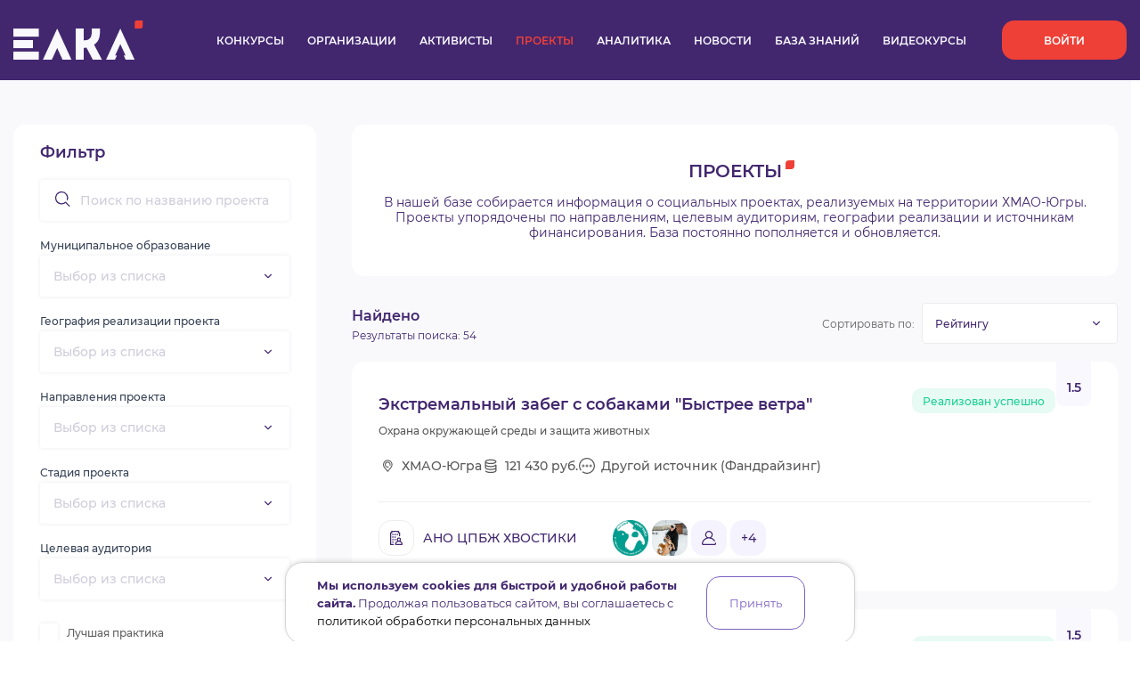

--- FILE ---
content_type: text/html; charset=UTF-8
request_url: https://elkanko.ru/projects?year=2020&regions%5B0%5D=1&grants%5B0%5D=75&grants%5B1%5D=4&grants%5B2%5D=32&grants%5B3%5D=6
body_size: 15011
content:
<!DOCTYPE html>
<html lang="ru">
<head>
    <meta charset="UTF-8">
    <title>Проекты - Единый личный кабинет активиста Югры</title>
    <meta name="viewport" content="width=device-width, maximum-scale=1, initial-scale=1, user-scalable=no">
    <meta name="description" content="База данных социальных проектов, реализуемых на территории Югры, которые упорядочены по направлениям, целевым аудиториям, географии реализации и источникам финансирования">

    <link rel="icon" type="image/svg" href="https://elkanko.ru/static/icons/favicon.svg">

    <meta property="title" content="Проекты - Единый личный кабинет активиста Югры">
    <meta property="description" content="База данных социальных проектов, реализуемых на территории Югры, которые упорядочены по направлениям, целевым аудиториям, географии реализации и источникам финансирования">

    <meta property="og:title" content="Проекты - Единый личный кабинет активиста Югры">
    <meta property="og:description" content="База данных социальных проектов, реализуемых на территории Югры, которые упорядочены по направлениям, целевым аудиториям, географии реализации и источникам финансирования">

    <meta property="og:type" content="website">
    <meta property="og:image:url" content="/static/images/opengraph.png">
    <meta property="og:image:type" content="image/png">
    <meta property="og:image:width" content="830">
    <meta property="og:image:height" content="356">

    <meta property="og:image:url" content="/static/images/opengraph-small.png">
    <meta property="og:image:type" content="image/png">
    <meta property="og:image:width" content="300">
    <meta property="og:image:height" content="300">

    <link rel="preload" as="font" href="https://elkanko.ru/fonts/Montserrat/Montserrat-Regular.woff2" type="font/woff2" crossorigin="anonymous">
    <link rel="preload" as="font" href="https://elkanko.ru/fonts/Montserrat/Montserrat-Medium.woff2" type="font/woff2" crossorigin="anonymous">
    <link rel="preload" as="font" href="https://elkanko.ru/fonts/Montserrat/Montserrat-SemiBold.woff2" type="font/woff2" crossorigin="anonymous">
    <link rel="preload" as="font" href="https://elkanko.ru/fonts/Montserrat/Montserrat-Bold.woff2" type="font/woff2" crossorigin="anonymous">

    <link rel="stylesheet" href="https://elkanko.ru/vendor/cropperjs/css/cropper.min.css">
    <link rel="stylesheet" href="https://elkanko.ru/vendor/magnificPopup/css/magnific-popup.css">
    <link rel="stylesheet" href="https://elkanko.ru/vendor/RateYo/css/jquery.rateyo.min.css">
    <link rel="stylesheet" href="https://elkanko.ru/vendor/Swiper/css/swiper.min.css">
    <link rel="stylesheet" href="https://elkanko.ru/vendor/datePicker/css/jquery.datetimepicker.min.css">
    <link rel="stylesheet" href="https://elkanko.ru/vendor/air-datepicker/air-datepicker.css">

    
    <link rel="stylesheet" href="/css/all-0dc820e2a9.css">

    
            <script>
            (function (w, d, s, l, i) {
                w[l] = w[l] || [];
                w[l].push({
                    'gtm.start':
                        new Date().getTime(),
                    event: 'gtm.js'
                });
                var f = d.getElementsByTagName(s)[0],
                    j = d.createElement(s),
                    dl = l != 'dataLayer' ? '&l=' + l : '';
                j.async = true;
                j.src =
                    'https://www.googletagmanager.com/gtm.js?id=' + i + dl;
                f.parentNode.insertBefore(j, f);
            })(window, document, 'script', 'dataLayer', 'GTM-PGPVHW2G');
        </script>

        <!-- Google Tag Manager -->
        <script>(function (w, d, s, l, i) {
                w[l] = w[l] || [];
                w[l].push({
                    'gtm.start':
                        new Date().getTime(), event: 'gtm.js'
                });
                var f = d.getElementsByTagName(s)[0],
                    j = d.createElement(s), dl = l != 'dataLayer' ? '&l=' + l : '';
                j.async = true;
                j.src =
                    'https://www.googletagmanager.com/gtm.js?id=' + i + dl;
                f.parentNode.insertBefore(j, f);
            })(window, document, 'script', 'dataLayer', 'GTM-P96PHP3');</script>
        <!-- End Google Tag Manager -->

















        <!-- Vk Pixel -->
        <script type="text/javascript">!function () {
                var t = document.createElement("script");
                t.type = "text/javascript", t.async = !0, t.src = 'https://vk.com/js/api/openapi.js?169', t.onload = function () {
                    VK.Retargeting.Init("VK-RTRG-1783374-uTQF"), VK.Retargeting.Hit()
                }, document.head.appendChild(t)
            }();</script>
        <noscript><img src="https://vk.com/rtrg?p=VK-RTRG-1783374-uTQF" style="position:fixed; left:-999px;" alt=""/></noscript>
        <!-- End Vk Pixel -->
    </head>
<input type="hidden" name="_token" value="8mOCZlbm88QF1yqfQ59CZqW1PQnDR9MfF8swA505"><body>
    <noscript>
        <iframe src="https://www.googletagmanager.com/ns.html?id=GTM-PGPVHW2G"
                height="0" width="0" style="display: none; visibility: hidden"></iframe>
    </noscript>
    <!-- Google Tag Manager (noscript) -->
    <noscript>
        <iframe src="https://www.googletagmanager.com/ns.html?id=GTM-P96PHP3" height="0" width="0"
                style="display:none;visibility:hidden"></iframe>
    </noscript>
    <!-- End Google Tag Manager (noscript) -->
    <!-- Google Tag Manager (noscript) -->
    <noscript>
        <iframe src="https://www.googletagmanager.com/ns.html?id=GTM-P6DWSLW"
                height="0" width="0" style="display:none;visibility:hidden"></iframe>
    </noscript>
    <!-- End Google Tag Manager (noscript) -->
<div class="site-container site-container_top" id="app">
        <header class="header header-mobile">
    <div class="content">
        <div class="header__row">
            <div class="header-mobile__left">
                <div class="header-mobile__burger">
                    <div class="header-mobile__burger-line"></div>
                </div>
            </div>
            <a href="/" class="header__logo">
                <img src="https://elkanko.ru/static/icons/logo5.svg" alt="">
            </a>
            <div class="header__right">
                                <nav class="header__nav">
                    <ul>
                        <li>
                            <a href="https://elkanko.ru/competitions" >
                                Конкурсы
                            </a>
                        </li>
                        <li>
                            <a href="https://elkanko.ru/organizations" >
                                Организации
                            </a>
                        </li>
                        <li>
                            <a href="https://elkanko.ru/users" >
                                Активисты
                            </a>
                        </li>
                        <li>
                            <a href="https://elkanko.ru/projects" class=active>
                                Проекты
                            </a>
                        </li>
                                                    <li>
                                <a href="https://elkanko.ru/regions/hmao-ugra" >
                                    Аналитика
                                </a>
                            </li>
                                                <li>
                            <a href="https://elkanko.ru/news" >
                                Новости
                            </a>
                        </li>
                        <li>
                            <a href="https://elkanko.ru/knowledge" >
                                База знаний
                            </a>
                        </li>
                        <li>
                            <a href="https://elkanko.ru/video-courses" >
                                Видеокурсы
                            </a>
                        </li>
                    </ul>
                </nav>
                <div class="header__login">
                                            <a href="https://elkanko.ru/login" class="btn btn_sm btn_radius">Войти</a>
                                    </div>
                            </div>
        </div>
        <div class="header-mobile__window">
            <nav class="header-mobile__nav">
                <div class="header-mobile__window-inner">
                    <ul>
                        <li>
                            <a href="https://elkanko.ru/competitions" >
                                Конкурсы
                            </a>
                        </li>
                        <li>
                            <a href="https://elkanko.ru/organizations" >
                                Организации
                            </a>
                        </li>
                        <li>
                            <a href="https://elkanko.ru/users" >
                                Активисты
                            </a>
                        </li>
                        <li>
                            <a href="https://elkanko.ru/projects" class=active>
                                Проекты
                            </a>
                        </li>
                                                    <li>
                                <a href="https://elkanko.ru/regions/hmao-ugra" >
                                    Аналитика
                                </a>
                            </li>
                                                <li>
                            <a href="https://elkanko.ru/news" >
                                Новости
                            </a>
                        </li>
                        <li>
                            <a href="https://elkanko.ru/knowledge" >
                                База знаний
                            </a>
                        </li>
                        <li>
                            <a href="https://elkanko.ru/video-courses" >
                                Видеокурсы
                            </a>
                        </li>
                    </ul>
                </div>
            </nav>
            <div class="header__login">
                                    <div class="header-mobile__window-inner">
                        <a href="https://elkanko.ru/login" class="btn btn_sm btn_radius">Войти</a>
                    </div>
                            </div>
        </div>
            </div>
</header>
    <main>
            <div class="projects">
        <div class="content">
            <div class="page__wrap page__btm">
                <div class="page__left page__left_projects filter-mobile">
                    <div class="filter filter_projects">
                        <div class="filter__top">
    <div class="filter__title-wrap">
        <h2 class="filter__title">Фильтр</h2>
        <button class="filter__close">
            <svg>
                <use href="/static/symbol/sprite.svg#cancel"></use>
            </svg>
        </button>
    </div>

    <div class="input__group">

    
    <div class="input__wrap">
        <input class="input sort-input input_organizations" type="text" name="search" id="search" placeholder="Поиск по названию проекта">

        <div class="input__icon input__icon_left input__icon_organizations search">
            <svg>
                <use href="/static/symbol/sprite.svg#new-search"></use>
            </svg>
        </div>
    </div>

                </div>

    <div class="input__group"
     >
    <select class="sort-select admin-select" name="municipalities[]" id="municipalities[]" data-placeholder="Выбор из списка" data-label="Муниципальное образование" hidden="1" multiple="1"><option value>Выбор из списка</option><option value="341">Макеевка (ДНР)</option><option value="159">Мегион</option><option value="142">Белоярский район</option><option value="4">Сургут</option><option value="158">Лангепас</option><option value="157">Покачи</option><option value="156">Нижневартовский район</option><option value="155">Когалым</option><option value="154">Радужный</option><option value="152">Сургутский район</option><option value="150">Пыть-Ях</option><option value="149">Нефтеюганск</option><option value="148">Югорск</option><option value="147">Советский район</option><option value="145">Кондинский район</option><option value="143">Нягань</option><option value="141">Березовский район</option><option value="140">Октябрьский район</option><option value="124">Нижневартовск</option><option value="132">Ханты-Мансийск</option><option value="130">Нефтеюганский район</option><option value="128">Ханты-Мансийский район</option><option value="126">Урай</option></select>

    

                </div>

    <div class="input__group"
     >
    <select class="sort-select admin-select" name="geographies[]" id="geographies[]" data-placeholder="Выбор из списка" data-label="География реализации проекта" hidden="1" multiple="1"><option value>Выбор из списка</option><option value="328">ДНР/ЛНР</option><option value="115">Другие страны</option><option value="100">Лянтор</option><option value="99">Покачи</option><option value="96">Лангепас</option><option value="69">Югорск</option><option value="93">Радужный</option><option value="88">Пыть-Ях</option><option value="85">Когалым</option><option value="84">Белоярский район</option><option value="82">Нижневартовский район</option><option value="76">Советский район</option><option value="73">Сургутский район</option><option value="71">Нефтеюганский район</option><option value="67">Нягань</option><option value="65">Октябрьский район</option><option value="59">Нижневартовск</option><option value="55">Нефтеюганск</option><option value="54">Мегион</option><option value="52">Кондинский район</option><option value="49">Урай</option><option value="48">Другие регионы РФ</option><option value="47">Ханты-Мансийский район</option><option value="46">Ханты-Мансийск</option><option value="42">Березовский район</option><option value="34">ХМАО-Югра</option><option value="28">Сургут</option></select>

    

                </div>

    <div class="input__group"
     >
    <select class="sort-select admin-select" name="directions[]" id="directions[]" data-placeholder="Выбор из списка" data-label="Направления проекта" hidden="1" multiple="1"><option value>Выбор из списка</option><option value="348">ИТ. Робототехника</option><option value="347">ИТ. Игры</option><option value="346">ИТ. Интернет вещей</option><option value="345">ИТ. ИИ</option><option value="344">ИТ.VR</option><option value="343">ИТ. Программы</option><option value="334">Гражданское общество</option><option value="332">Дипломатия</option><option value="330">Поддержка мобилизованных</option><option value="327">#ЮграМакеевка</option><option value="315">Креативные индустрии</option><option value="306">Издательская деятельность</option><option value="305">Медиа</option><option value="261">Добровольчество</option><option value="197">Историческая память</option><option value="195">Дипломатия</option><option value="194">Правовое просвещение</option><option value="187">Спорт</option><option value="182">Межнациональное согласие</option><option value="184">Социальная защита</option><option value="193">Семья</option><option value="192">КМНС</option><option value="191">Гражданское общество</option><option value="189">Экология и защита животных</option><option value="188">Здоровье</option><option value="186">Наука и образование</option><option value="35">Молодежная политика</option><option value="27">Культура и искусство</option><option value="316">Гражданское общество</option><option value="368">Проведение спортивных и культурно-массовых мероприятий</option></select>

    

                </div>

    <div class="input__group"
     >
    <select class="sort-select admin-select" name="stages[]" id="stages[]" data-placeholder="Выбор из списка" data-label="Стадия проекта" hidden="1" multiple="1"><option value>Выбор из списка</option><option value="12">Отменен</option><option value="5">Реализован успешно</option><option value="9">Реализован (на оценке)</option><option value="7">Реализован с замечаниями</option><option value="10">Реализован неудовлетворительно</option><option value="11">Проект не получил поддержку</option><option value="4">Реализуется</option><option value="3">Заявлен на грант</option><option value="1">Идея</option></select>

    

                </div>

    <div class="input__group"
     >
    <select class="sort-select admin-select" name="targetAudiences[]" id="targetAudiences[]" data-placeholder="Выбор из списка" data-label="Целевая аудитория" hidden="1" multiple="1"><option value>Выбор из списка</option><option value="357">Жители ЛНР, ДНР</option><option value="329">Участники СВО и их семьи</option><option value="311">Профессиональные сообщества</option><option value="102">ВИЧ инфицированные</option><option value="95">Активные граждане, НКО, ДВО</option><option value="17">Молодежь и студенты</option><option value="15">Дети и подростки</option><option value="14">Дети до 3х лет</option><option value="120">Соотечественники</option><option value="110">Научная общественность</option><option value="106">Страдающие зависимостями</option><option value="109">Пострадавшие от насилия</option><option value="101">Добровольцы ЧС</option><option value="98">Пострадавшие от ЧС</option><option value="97">Осужденные</option><option value="94">Дети и подростки группы риска</option><option value="87">Родители</option><option value="92">Ветераны</option><option value="91">Паллиативные больные</option><option value="90">Верующие</option><option value="86">Мужчины</option><option value="50">Многодетные семьи</option><option value="51">Малоимущие</option><option value="56">Пациенты больниц</option><option value="57">Тяжелобольные</option><option value="58">Люди с ОВЗ</option><option value="64">Коренные малочисленные народы</option><option value="66">Сироты</option><option value="68">Старшее поколение</option><option value="74">Люди в трудной жизненной ситуации</option><option value="75">Бездомные</option><option value="77">Национальные объединения</option><option value="78">Женщины</option><option value="79">Беженцы</option><option value="80">Онкобольные</option><option value="33">Мигранты</option><option value="41">Все жители</option><option value="40">Семьи</option><option value="38">Дети с ОВЗ</option></select>

    

                </div>

    <ul class="checkbox__wrap">
        <li>
            <label class="checkbox">
                <input class="sort-checkbox" name="bestPractice" type="checkbox" value="1">
                <div class="checkbox__icon"></div>
                <span class="checkbox__text">Лучшая практика</span>
            </label>
        </li>
    </ul>
</div>

<hr class="filter__line">

    <div class="filter__checkboxes">
        <div class="filter__btm">
            <h3 class="section__title_xs section__title_blue section__title_bold">Выбор гранта</h3>
        </div>
        <div class="filter__checkboxes-list">
                                                            <div class="dropdown-checkbox dropdown-button projectSource-filter">
                        <div class="dropdown-checkbox__panel">
                            <label class="checkbox">
                                <input class="sort-checkbox with-value" type="checkbox" name="grants[]" id="grants[]" value="1">
                                <div class="checkbox__icon"></div>
                            </label>

                            <div class="dropdown-checkbox__img"><img src="https://elkanko.ru/storage/uploads/images/5CMib3Pz7WuNYaR7LAwp_widened_30.png" alt="Грант губернатора СО НКО"></div>
                            <p class="dropdown-checkbox__text">Грант губернатора СО НКО</p>

                            <div class="dropdown-checkbox__icon">
                                <svg>
                                    <use href="/static/symbol/sprite.svg#arrow"></use>
                                </svg>
                            </div>
                        </div>

                        <div class="dropdown-checkbox__dropdown">
                            <ul class="checkbox__wrap">
                                                                    <li class="option">
                                        <label class="checkbox">
                                            <input class="sort-checkbox with-value" type="checkbox" name="grants[]" id="grants[]" value="10">
                                            <div class="checkbox__icon"></div>
                                            <span class="checkbox__text">Первый конкурс 2019</span>
                                        </label>
                                    </li>
                                                                    <li class="option">
                                        <label class="checkbox">
                                            <input class="sort-checkbox with-value" type="checkbox" name="grants[]" id="grants[]" value="9">
                                            <div class="checkbox__icon"></div>
                                            <span class="checkbox__text">Второй конкурс 2019</span>
                                        </label>
                                    </li>
                                                                    <li class="option">
                                        <label class="checkbox">
                                            <input class="sort-checkbox with-value" type="checkbox" name="grants[]" id="grants[]" value="8">
                                            <div class="checkbox__icon"></div>
                                            <span class="checkbox__text">Первый конкурс 2020</span>
                                        </label>
                                    </li>
                                                                    <li class="option">
                                        <label class="checkbox">
                                            <input class="sort-checkbox with-value" type="checkbox" name="grants[]" id="grants[]" value="11">
                                            <div class="checkbox__icon"></div>
                                            <span class="checkbox__text">Второй конкурс 2020</span>
                                        </label>
                                    </li>
                                                                    <li class="option">
                                        <label class="checkbox">
                                            <input class="sort-checkbox with-value" type="checkbox" name="grants[]" id="grants[]" value="24">
                                            <div class="checkbox__icon"></div>
                                            <span class="checkbox__text">Первый конкурс 2021</span>
                                        </label>
                                    </li>
                                                                    <li class="option">
                                        <label class="checkbox">
                                            <input class="sort-checkbox with-value" type="checkbox" name="grants[]" id="grants[]" value="28">
                                            <div class="checkbox__icon"></div>
                                            <span class="checkbox__text">Второй конкурс 2021</span>
                                        </label>
                                    </li>
                                                                    <li class="option">
                                        <label class="checkbox">
                                            <input class="sort-checkbox with-value" type="checkbox" name="grants[]" id="grants[]" value="34">
                                            <div class="checkbox__icon"></div>
                                            <span class="checkbox__text">Первый конкурс 2022</span>
                                        </label>
                                    </li>
                                                                    <li class="option">
                                        <label class="checkbox">
                                            <input class="sort-checkbox with-value" type="checkbox" name="grants[]" id="grants[]" value="58">
                                            <div class="checkbox__icon"></div>
                                            <span class="checkbox__text">Второй конкурс 2022</span>
                                        </label>
                                    </li>
                                                                    <li class="option">
                                        <label class="checkbox">
                                            <input class="sort-checkbox with-value" type="checkbox" name="grants[]" id="grants[]" value="78">
                                            <div class="checkbox__icon"></div>
                                            <span class="checkbox__text">Первый конкурс 2023</span>
                                        </label>
                                    </li>
                                                                    <li class="option">
                                        <label class="checkbox">
                                            <input class="sort-checkbox with-value" type="checkbox" name="grants[]" id="grants[]" value="89">
                                            <div class="checkbox__icon"></div>
                                            <span class="checkbox__text">Второй конкурс 2023</span>
                                        </label>
                                    </li>
                                                                    <li class="option">
                                        <label class="checkbox">
                                            <input class="sort-checkbox with-value" type="checkbox" name="grants[]" id="grants[]" value="96">
                                            <div class="checkbox__icon"></div>
                                            <span class="checkbox__text">Первый конкурс 2024</span>
                                        </label>
                                    </li>
                                                                    <li class="option">
                                        <label class="checkbox">
                                            <input class="sort-checkbox with-value" type="checkbox" name="grants[]" id="grants[]" value="102">
                                            <div class="checkbox__icon"></div>
                                            <span class="checkbox__text">Второй конкурс 2024</span>
                                        </label>
                                    </li>
                                                                    <li class="option">
                                        <label class="checkbox">
                                            <input class="sort-checkbox with-value" type="checkbox" name="grants[]" id="grants[]" value="106">
                                            <div class="checkbox__icon"></div>
                                            <span class="checkbox__text">Конкурс ВОВ 2025</span>
                                        </label>
                                    </li>
                                                                    <li class="option">
                                        <label class="checkbox">
                                            <input class="sort-checkbox with-value" type="checkbox" name="grants[]" id="grants[]" value="109">
                                            <div class="checkbox__icon"></div>
                                            <span class="checkbox__text">Первый конкурс 2025</span>
                                        </label>
                                    </li>
                                                            </ul>
                        </div>
                    </div>
                                                                <div class="dropdown-checkbox dropdown-button projectSource-filter">
                        <div class="dropdown-checkbox__panel">
                            <label class="checkbox">
                                <input class="sort-checkbox with-value" type="checkbox" name="grants[]" id="grants[]" value="7">
                                <div class="checkbox__icon"></div>
                            </label>

                            <div class="dropdown-checkbox__img"><img src="https://elkanko.ru/storage/uploads/images/7WJOCZTppl5bCMHeRfeb_widened_30.png" alt="Грант губернатора (физ.лица)"></div>
                            <p class="dropdown-checkbox__text">Грант губернатора (физ.лица)</p>

                            <div class="dropdown-checkbox__icon">
                                <svg>
                                    <use href="/static/symbol/sprite.svg#arrow"></use>
                                </svg>
                            </div>
                        </div>

                        <div class="dropdown-checkbox__dropdown">
                            <ul class="checkbox__wrap">
                                                                    <li class="option">
                                        <label class="checkbox">
                                            <input class="sort-checkbox with-value" type="checkbox" name="grants[]" id="grants[]" value="22">
                                            <div class="checkbox__icon"></div>
                                            <span class="checkbox__text">Конкурс 2020 года</span>
                                        </label>
                                    </li>
                                                                    <li class="option">
                                        <label class="checkbox">
                                            <input class="sort-checkbox with-value" type="checkbox" name="grants[]" id="grants[]" value="26">
                                            <div class="checkbox__icon"></div>
                                            <span class="checkbox__text">Конкурс 2021 года</span>
                                        </label>
                                    </li>
                                                                    <li class="option">
                                        <label class="checkbox">
                                            <input class="sort-checkbox with-value" type="checkbox" name="grants[]" id="grants[]" value="59">
                                            <div class="checkbox__icon"></div>
                                            <span class="checkbox__text">Конкурс 2022 года</span>
                                        </label>
                                    </li>
                                                                    <li class="option">
                                        <label class="checkbox">
                                            <input class="sort-checkbox with-value" type="checkbox" name="grants[]" id="grants[]" value="91">
                                            <div class="checkbox__icon"></div>
                                            <span class="checkbox__text">Конкурс 2023 года</span>
                                        </label>
                                    </li>
                                                                    <li class="option">
                                        <label class="checkbox">
                                            <input class="sort-checkbox with-value" type="checkbox" name="grants[]" id="grants[]" value="105">
                                            <div class="checkbox__icon"></div>
                                            <span class="checkbox__text">Конкурс 2025 года</span>
                                        </label>
                                    </li>
                                                            </ul>
                        </div>
                    </div>
                                                                <div class="dropdown-checkbox dropdown-button projectSource-filter">
                        <div class="dropdown-checkbox__panel">
                            <label class="checkbox">
                                <input class="sort-checkbox with-value" type="checkbox" name="grants[]" id="grants[]" value="46">
                                <div class="checkbox__icon"></div>
                            </label>

                            <div class="dropdown-checkbox__img"><img src="https://elkanko.ru/storage/uploads/images/MsaN36yWUiWt5Aavsaau_widened_30.png" alt="Грант губернатора. Конкурс креативных индустрий"></div>
                            <p class="dropdown-checkbox__text">Грант губернатора. Конкурс креативных индустрий</p>

                            <div class="dropdown-checkbox__icon">
                                <svg>
                                    <use href="/static/symbol/sprite.svg#arrow"></use>
                                </svg>
                            </div>
                        </div>

                        <div class="dropdown-checkbox__dropdown">
                            <ul class="checkbox__wrap">
                                                                    <li class="option">
                                        <label class="checkbox">
                                            <input class="sort-checkbox with-value" type="checkbox" name="grants[]" id="grants[]" value="47">
                                            <div class="checkbox__icon"></div>
                                            <span class="checkbox__text">Медиа Вышка 2022</span>
                                        </label>
                                    </li>
                                                                    <li class="option">
                                        <label class="checkbox">
                                            <input class="sort-checkbox with-value" type="checkbox" name="grants[]" id="grants[]" value="48">
                                            <div class="checkbox__icon"></div>
                                            <span class="checkbox__text">Конкурс IT 2022</span>
                                        </label>
                                    </li>
                                                                    <li class="option">
                                        <label class="checkbox">
                                            <input class="sort-checkbox with-value" type="checkbox" name="grants[]" id="grants[]" value="49">
                                            <div class="checkbox__icon"></div>
                                            <span class="checkbox__text">Конкурс моды 2022</span>
                                        </label>
                                    </li>
                                                                    <li class="option">
                                        <label class="checkbox">
                                            <input class="sort-checkbox with-value" type="checkbox" name="grants[]" id="grants[]" value="87">
                                            <div class="checkbox__icon"></div>
                                            <span class="checkbox__text">Медиа Вышка 2023</span>
                                        </label>
                                    </li>
                                                                    <li class="option">
                                        <label class="checkbox">
                                            <input class="sort-checkbox with-value" type="checkbox" name="grants[]" id="grants[]" value="88">
                                            <div class="checkbox__icon"></div>
                                            <span class="checkbox__text">Конкурс IT 2023</span>
                                        </label>
                                    </li>
                                                                    <li class="option">
                                        <label class="checkbox">
                                            <input class="sort-checkbox with-value" type="checkbox" name="grants[]" id="grants[]" value="99">
                                            <div class="checkbox__icon"></div>
                                            <span class="checkbox__text">Медиа Вышка 2024</span>
                                        </label>
                                    </li>
                                                                    <li class="option">
                                        <label class="checkbox">
                                            <input class="sort-checkbox with-value" type="checkbox" name="grants[]" id="grants[]" value="100">
                                            <div class="checkbox__icon"></div>
                                            <span class="checkbox__text">Конкурс IT 2024</span>
                                        </label>
                                    </li>
                                                                    <li class="option">
                                        <label class="checkbox">
                                            <input class="sort-checkbox with-value" type="checkbox" name="grants[]" id="grants[]" value="101">
                                            <div class="checkbox__icon"></div>
                                            <span class="checkbox__text">Конкурс культуры 2024</span>
                                        </label>
                                    </li>
                                                                    <li class="option">
                                        <label class="checkbox">
                                            <input class="sort-checkbox with-value" type="checkbox" name="grants[]" id="grants[]" value="110">
                                            <div class="checkbox__icon"></div>
                                            <span class="checkbox__text">Конкурс культуры 2025</span>
                                        </label>
                                    </li>
                                                            </ul>
                        </div>
                    </div>
                                                                <div class="dropdown-checkbox dropdown-button projectSource-filter">
                        <div class="dropdown-checkbox__panel">
                            <label class="checkbox">
                                <input class="sort-checkbox with-value" type="checkbox" name="grants[]" id="grants[]" value="29">
                                <div class="checkbox__icon"></div>
                            </label>

                            <div class="dropdown-checkbox__img"><img src="https://elkanko.ru/storage/uploads/images/tu30zZOZUQGNyVrotUm4_widened_30.png" alt="Грант губернатора для ресурсных центров"></div>
                            <p class="dropdown-checkbox__text">Грант губернатора для ресурсных центров</p>

                            <div class="dropdown-checkbox__icon">
                                <svg>
                                    <use href="/static/symbol/sprite.svg#arrow"></use>
                                </svg>
                            </div>
                        </div>

                        <div class="dropdown-checkbox__dropdown">
                            <ul class="checkbox__wrap">
                                                                    <li class="option">
                                        <label class="checkbox">
                                            <input class="sort-checkbox with-value" type="checkbox" name="grants[]" id="grants[]" value="94">
                                            <div class="checkbox__icon"></div>
                                            <span class="checkbox__text">Грант для ресурсных центров 2021</span>
                                        </label>
                                    </li>
                                                                    <li class="option">
                                        <label class="checkbox">
                                            <input class="sort-checkbox with-value" type="checkbox" name="grants[]" id="grants[]" value="98">
                                            <div class="checkbox__icon"></div>
                                            <span class="checkbox__text">Грант для ресурсных центров 2024</span>
                                        </label>
                                    </li>
                                                            </ul>
                        </div>
                    </div>
                                                                <div class="dropdown-checkbox dropdown-button projectSource-filter">
                        <div class="dropdown-checkbox__panel">
                            <label class="checkbox">
                                <input class="sort-checkbox with-value" type="checkbox" name="grants[]" id="grants[]" value="2">
                                <div class="checkbox__icon"></div>
                            </label>

                            <div class="dropdown-checkbox__img"><img src="https://elkanko.ru/storage/uploads/cropped/ec16193bf208c3aa2ff171dfbc308148_widened_30.png" alt="Фонд президентских грантов"></div>
                            <p class="dropdown-checkbox__text">Фонд президентских грантов</p>

                            <div class="dropdown-checkbox__icon">
                                <svg>
                                    <use href="/static/symbol/sprite.svg#arrow"></use>
                                </svg>
                            </div>
                        </div>

                        <div class="dropdown-checkbox__dropdown">
                            <ul class="checkbox__wrap">
                                                                    <li class="option">
                                        <label class="checkbox">
                                            <input class="sort-checkbox with-value" type="checkbox" name="grants[]" id="grants[]" value="21">
                                            <div class="checkbox__icon"></div>
                                            <span class="checkbox__text">Первый конкурс 2017</span>
                                        </label>
                                    </li>
                                                                    <li class="option">
                                        <label class="checkbox">
                                            <input class="sort-checkbox with-value" type="checkbox" name="grants[]" id="grants[]" value="12">
                                            <div class="checkbox__icon"></div>
                                            <span class="checkbox__text">Второй конкурс 2017</span>
                                        </label>
                                    </li>
                                                                    <li class="option">
                                        <label class="checkbox">
                                            <input class="sort-checkbox with-value" type="checkbox" name="grants[]" id="grants[]" value="19">
                                            <div class="checkbox__icon"></div>
                                            <span class="checkbox__text">Первый конкурс 2018</span>
                                        </label>
                                    </li>
                                                                    <li class="option">
                                        <label class="checkbox">
                                            <input class="sort-checkbox with-value" type="checkbox" name="grants[]" id="grants[]" value="16">
                                            <div class="checkbox__icon"></div>
                                            <span class="checkbox__text">Второй конкурс 2018</span>
                                        </label>
                                    </li>
                                                                    <li class="option">
                                        <label class="checkbox">
                                            <input class="sort-checkbox with-value" type="checkbox" name="grants[]" id="grants[]" value="13">
                                            <div class="checkbox__icon"></div>
                                            <span class="checkbox__text">Первый конкурс 2019</span>
                                        </label>
                                    </li>
                                                                    <li class="option">
                                        <label class="checkbox">
                                            <input class="sort-checkbox with-value" type="checkbox" name="grants[]" id="grants[]" value="15">
                                            <div class="checkbox__icon"></div>
                                            <span class="checkbox__text">Второй конкурс 2019</span>
                                        </label>
                                    </li>
                                                                    <li class="option">
                                        <label class="checkbox">
                                            <input class="sort-checkbox with-value" type="checkbox" name="grants[]" id="grants[]" value="17">
                                            <div class="checkbox__icon"></div>
                                            <span class="checkbox__text">Первый конкурс 2020</span>
                                        </label>
                                    </li>
                                                                    <li class="option">
                                        <label class="checkbox">
                                            <input class="sort-checkbox with-value" type="checkbox" name="grants[]" id="grants[]" value="18">
                                            <div class="checkbox__icon"></div>
                                            <span class="checkbox__text">Второй конкурс 2020</span>
                                        </label>
                                    </li>
                                                                    <li class="option">
                                        <label class="checkbox">
                                            <input class="sort-checkbox with-value" type="checkbox" name="grants[]" id="grants[]" value="20">
                                            <div class="checkbox__icon"></div>
                                            <span class="checkbox__text">Специальный конкурс 2020</span>
                                        </label>
                                    </li>
                                                                    <li class="option">
                                        <label class="checkbox">
                                            <input class="sort-checkbox with-value" type="checkbox" name="grants[]" id="grants[]" value="14">
                                            <div class="checkbox__icon"></div>
                                            <span class="checkbox__text">Первый конкурс 2021</span>
                                        </label>
                                    </li>
                                                                    <li class="option">
                                        <label class="checkbox">
                                            <input class="sort-checkbox with-value" type="checkbox" name="grants[]" id="grants[]" value="23">
                                            <div class="checkbox__icon"></div>
                                            <span class="checkbox__text">Второй конкурс 2021</span>
                                        </label>
                                    </li>
                                                                    <li class="option">
                                        <label class="checkbox">
                                            <input class="sort-checkbox with-value" type="checkbox" name="grants[]" id="grants[]" value="27">
                                            <div class="checkbox__icon"></div>
                                            <span class="checkbox__text">Первый конкурс 2022</span>
                                        </label>
                                    </li>
                                                                    <li class="option">
                                        <label class="checkbox">
                                            <input class="sort-checkbox with-value" type="checkbox" name="grants[]" id="grants[]" value="41">
                                            <div class="checkbox__icon"></div>
                                            <span class="checkbox__text">Второй конкурс 2022</span>
                                        </label>
                                    </li>
                                                                    <li class="option">
                                        <label class="checkbox">
                                            <input class="sort-checkbox with-value" type="checkbox" name="grants[]" id="grants[]" value="67">
                                            <div class="checkbox__icon"></div>
                                            <span class="checkbox__text">Специальный конкурс 2022</span>
                                        </label>
                                    </li>
                                                                    <li class="option">
                                        <label class="checkbox">
                                            <input class="sort-checkbox with-value" type="checkbox" name="grants[]" id="grants[]" value="73">
                                            <div class="checkbox__icon"></div>
                                            <span class="checkbox__text">Первый конкурс 2023</span>
                                        </label>
                                    </li>
                                                                    <li class="option">
                                        <label class="checkbox">
                                            <input class="sort-checkbox with-value" type="checkbox" name="grants[]" id="grants[]" value="74">
                                            <div class="checkbox__icon"></div>
                                            <span class="checkbox__text">Второй конкурс 2023</span>
                                        </label>
                                    </li>
                                                                    <li class="option">
                                        <label class="checkbox">
                                            <input class="sort-checkbox with-value" type="checkbox" name="grants[]" id="grants[]" value="80">
                                            <div class="checkbox__icon"></div>
                                            <span class="checkbox__text">Первый конкурс 2024</span>
                                        </label>
                                    </li>
                                                                    <li class="option">
                                        <label class="checkbox">
                                            <input class="sort-checkbox with-value" type="checkbox" name="grants[]" id="grants[]" value="97">
                                            <div class="checkbox__icon"></div>
                                            <span class="checkbox__text">Второй конкурс 2024</span>
                                        </label>
                                    </li>
                                                                    <li class="option">
                                        <label class="checkbox">
                                            <input class="sort-checkbox with-value" type="checkbox" name="grants[]" id="grants[]" value="104">
                                            <div class="checkbox__icon"></div>
                                            <span class="checkbox__text">Первый конкурс 2025</span>
                                        </label>
                                    </li>
                                                                    <li class="option">
                                        <label class="checkbox">
                                            <input class="sort-checkbox with-value" type="checkbox" name="grants[]" id="grants[]" value="107">
                                            <div class="checkbox__icon"></div>
                                            <span class="checkbox__text">Второй конкурс 2025</span>
                                        </label>
                                    </li>
                                                            </ul>
                        </div>
                    </div>
                                                                <div class="dropdown-checkbox dropdown-button projectSource-filter">
                        <div class="dropdown-checkbox__panel">
                            <label class="checkbox">
                                <input class="sort-checkbox with-value" type="checkbox" name="grants[]" id="grants[]" value="30">
                                <div class="checkbox__icon"></div>
                            </label>

                            <div class="dropdown-checkbox__img"><img src="https://elkanko.ru/storage/uploads/cropped/fcdde9f1c82b6cdf57d0dcdf511f1a74_widened_30.jpeg" alt="Президентский фонд культурных инициатив"></div>
                            <p class="dropdown-checkbox__text">Президентский фонд культурных инициатив</p>

                            <div class="dropdown-checkbox__icon">
                                <svg>
                                    <use href="/static/symbol/sprite.svg#arrow"></use>
                                </svg>
                            </div>
                        </div>

                        <div class="dropdown-checkbox__dropdown">
                            <ul class="checkbox__wrap">
                                                                    <li class="option">
                                        <label class="checkbox">
                                            <input class="sort-checkbox with-value" type="checkbox" name="grants[]" id="grants[]" value="31">
                                            <div class="checkbox__icon"></div>
                                            <span class="checkbox__text">Первый конкурс 2021</span>
                                        </label>
                                    </li>
                                                                    <li class="option">
                                        <label class="checkbox">
                                            <input class="sort-checkbox with-value" type="checkbox" name="grants[]" id="grants[]" value="69">
                                            <div class="checkbox__icon"></div>
                                            <span class="checkbox__text">Первый конкурс 2022</span>
                                        </label>
                                    </li>
                                                                    <li class="option">
                                        <label class="checkbox">
                                            <input class="sort-checkbox with-value" type="checkbox" name="grants[]" id="grants[]" value="63">
                                            <div class="checkbox__icon"></div>
                                            <span class="checkbox__text">Первый спецконкурс 2022</span>
                                        </label>
                                    </li>
                                                                    <li class="option">
                                        <label class="checkbox">
                                            <input class="sort-checkbox with-value" type="checkbox" name="grants[]" id="grants[]" value="64">
                                            <div class="checkbox__icon"></div>
                                            <span class="checkbox__text">Второй спецконкурс 2022</span>
                                        </label>
                                    </li>
                                                                    <li class="option">
                                        <label class="checkbox">
                                            <input class="sort-checkbox with-value" type="checkbox" name="grants[]" id="grants[]" value="65">
                                            <div class="checkbox__icon"></div>
                                            <span class="checkbox__text">Третий спецконкурс 2022</span>
                                        </label>
                                    </li>
                                                                    <li class="option">
                                        <label class="checkbox">
                                            <input class="sort-checkbox with-value" type="checkbox" name="grants[]" id="grants[]" value="66">
                                            <div class="checkbox__icon"></div>
                                            <span class="checkbox__text">Четвертый спецконкурс 2022</span>
                                        </label>
                                    </li>
                                                                    <li class="option">
                                        <label class="checkbox">
                                            <input class="sort-checkbox with-value" type="checkbox" name="grants[]" id="grants[]" value="61">
                                            <div class="checkbox__icon"></div>
                                            <span class="checkbox__text">Второй конкурс 2022</span>
                                        </label>
                                    </li>
                                                                    <li class="option">
                                        <label class="checkbox">
                                            <input class="sort-checkbox with-value" type="checkbox" name="grants[]" id="grants[]" value="72">
                                            <div class="checkbox__icon"></div>
                                            <span class="checkbox__text">Первый конкурс 2023</span>
                                        </label>
                                    </li>
                                                                    <li class="option">
                                        <label class="checkbox">
                                            <input class="sort-checkbox with-value" type="checkbox" name="grants[]" id="grants[]" value="85">
                                            <div class="checkbox__icon"></div>
                                            <span class="checkbox__text">Первый спецконкурс 2023</span>
                                        </label>
                                    </li>
                                                                    <li class="option">
                                        <label class="checkbox">
                                            <input class="sort-checkbox with-value" type="checkbox" name="grants[]" id="grants[]" value="84">
                                            <div class="checkbox__icon"></div>
                                            <span class="checkbox__text">Второй конкурс 2023</span>
                                        </label>
                                    </li>
                                                                    <li class="option">
                                        <label class="checkbox">
                                            <input class="sort-checkbox with-value" type="checkbox" name="grants[]" id="grants[]" value="86">
                                            <div class="checkbox__icon"></div>
                                            <span class="checkbox__text">Первый конкурс 2024</span>
                                        </label>
                                    </li>
                                                                    <li class="option">
                                        <label class="checkbox">
                                            <input class="sort-checkbox with-value" type="checkbox" name="grants[]" id="grants[]" value="95">
                                            <div class="checkbox__icon"></div>
                                            <span class="checkbox__text">Второй конкурс 2024</span>
                                        </label>
                                    </li>
                                                                    <li class="option">
                                        <label class="checkbox">
                                            <input class="sort-checkbox with-value" type="checkbox" name="grants[]" id="grants[]" value="103">
                                            <div class="checkbox__icon"></div>
                                            <span class="checkbox__text">Первый конкурс 2025</span>
                                        </label>
                                    </li>
                                                                    <li class="option">
                                        <label class="checkbox">
                                            <input class="sort-checkbox with-value" type="checkbox" name="grants[]" id="grants[]" value="108">
                                            <div class="checkbox__icon"></div>
                                            <span class="checkbox__text">Второй конкурс 2025</span>
                                        </label>
                                    </li>
                                                            </ul>
                        </div>
                    </div>
                                                                <div class="dropdown-checkbox dropdown-button projectSource-filter">
                        <div class="dropdown-checkbox__panel">
                            <label class="checkbox">
                                <input class="sort-checkbox with-value" type="checkbox" name="grants[]" id="grants[]" value="3">
                                <div class="checkbox__icon"></div>
                            </label>

                            <div class="dropdown-checkbox__img"><img src="https://elkanko.ru/storage/uploads/cropped/d3d828ba6d55e4ba600d8e46a18f30eb_widened_30.png" alt="Региональный грант / Субсидия"></div>
                            <p class="dropdown-checkbox__text">Региональный грант / Субсидия</p>

                            <div class="dropdown-checkbox__icon">
                                <svg>
                                    <use href="/static/symbol/sprite.svg#arrow"></use>
                                </svg>
                            </div>
                        </div>

                        <div class="dropdown-checkbox__dropdown">
                            <ul class="checkbox__wrap">
                                                                    <li class="option">
                                        <label class="checkbox">
                                            <input class="sort-checkbox with-value" type="checkbox" name="grants[]" id="grants[]" value="76">
                                            <div class="checkbox__icon"></div>
                                            <span class="checkbox__text">Конкурс Депкультуры</span>
                                        </label>
                                    </li>
                                                                    <li class="option">
                                        <label class="checkbox">
                                            <input class="sort-checkbox with-value" type="checkbox" name="grants[]" id="grants[]" value="35">
                                            <div class="checkbox__icon"></div>
                                            <span class="checkbox__text">Конкурс Депспорта 2021-2022</span>
                                        </label>
                                    </li>
                                                            </ul>
                        </div>
                    </div>
                                                                <div class="dropdown-checkbox dropdown-button projectSource-filter">
                        <div class="dropdown-checkbox__panel">
                            <label class="checkbox">
                                <input class="sort-checkbox with-value" type="checkbox" name="grants[]" id="grants[]" value="5">
                                <div class="checkbox__icon"></div>
                            </label>

                            <div class="dropdown-checkbox__img"><img src="https://elkanko.ru/storage/uploads/cropped/10ab02e5d43b27c25ccf10bb13db21ec_widened_30.jpeg" alt="Муниципальный грант / Субсидия"></div>
                            <p class="dropdown-checkbox__text">Муниципальный грант / Субсидия</p>

                            <div class="dropdown-checkbox__icon">
                                <svg>
                                    <use href="/static/symbol/sprite.svg#arrow"></use>
                                </svg>
                            </div>
                        </div>

                        <div class="dropdown-checkbox__dropdown">
                            <ul class="checkbox__wrap">
                                                                    <li class="option">
                                        <label class="checkbox">
                                            <input class="sort-checkbox with-value" type="checkbox" name="grants[]" id="grants[]" value="40">
                                            <div class="checkbox__icon"></div>
                                            <span class="checkbox__text">Сургутский район</span>
                                        </label>
                                    </li>
                                                                    <li class="option">
                                        <label class="checkbox">
                                            <input class="sort-checkbox with-value" type="checkbox" name="grants[]" id="grants[]" value="43">
                                            <div class="checkbox__icon"></div>
                                            <span class="checkbox__text">Нижневартовский район</span>
                                        </label>
                                    </li>
                                                                    <li class="option">
                                        <label class="checkbox">
                                            <input class="sort-checkbox with-value" type="checkbox" name="grants[]" id="grants[]" value="44">
                                            <div class="checkbox__icon"></div>
                                            <span class="checkbox__text">Лангепас</span>
                                        </label>
                                    </li>
                                                                    <li class="option">
                                        <label class="checkbox">
                                            <input class="sort-checkbox with-value" type="checkbox" name="grants[]" id="grants[]" value="45">
                                            <div class="checkbox__icon"></div>
                                            <span class="checkbox__text">Березовский район</span>
                                        </label>
                                    </li>
                                                                    <li class="option">
                                        <label class="checkbox">
                                            <input class="sort-checkbox with-value" type="checkbox" name="grants[]" id="grants[]" value="50">
                                            <div class="checkbox__icon"></div>
                                            <span class="checkbox__text">Пыть-Ях</span>
                                        </label>
                                    </li>
                                                                    <li class="option">
                                        <label class="checkbox">
                                            <input class="sort-checkbox with-value" type="checkbox" name="grants[]" id="grants[]" value="51">
                                            <div class="checkbox__icon"></div>
                                            <span class="checkbox__text">Нижневартовск</span>
                                        </label>
                                    </li>
                                                                    <li class="option">
                                        <label class="checkbox">
                                            <input class="sort-checkbox with-value" type="checkbox" name="grants[]" id="grants[]" value="52">
                                            <div class="checkbox__icon"></div>
                                            <span class="checkbox__text">Когалым</span>
                                        </label>
                                    </li>
                                                                    <li class="option">
                                        <label class="checkbox">
                                            <input class="sort-checkbox with-value" type="checkbox" name="grants[]" id="grants[]" value="53">
                                            <div class="checkbox__icon"></div>
                                            <span class="checkbox__text">Октябрьский район</span>
                                        </label>
                                    </li>
                                                                    <li class="option">
                                        <label class="checkbox">
                                            <input class="sort-checkbox with-value" type="checkbox" name="grants[]" id="grants[]" value="54">
                                            <div class="checkbox__icon"></div>
                                            <span class="checkbox__text">Югорск</span>
                                        </label>
                                    </li>
                                                                    <li class="option">
                                        <label class="checkbox">
                                            <input class="sort-checkbox with-value" type="checkbox" name="grants[]" id="grants[]" value="55">
                                            <div class="checkbox__icon"></div>
                                            <span class="checkbox__text">Радужный</span>
                                        </label>
                                    </li>
                                                                    <li class="option">
                                        <label class="checkbox">
                                            <input class="sort-checkbox with-value" type="checkbox" name="grants[]" id="grants[]" value="56">
                                            <div class="checkbox__icon"></div>
                                            <span class="checkbox__text">Мегион</span>
                                        </label>
                                    </li>
                                                                    <li class="option">
                                        <label class="checkbox">
                                            <input class="sort-checkbox with-value" type="checkbox" name="grants[]" id="grants[]" value="57">
                                            <div class="checkbox__icon"></div>
                                            <span class="checkbox__text">Урай</span>
                                        </label>
                                    </li>
                                                                    <li class="option">
                                        <label class="checkbox">
                                            <input class="sort-checkbox with-value" type="checkbox" name="grants[]" id="grants[]" value="77">
                                            <div class="checkbox__icon"></div>
                                            <span class="checkbox__text">Сургут</span>
                                        </label>
                                    </li>
                                                                    <li class="option">
                                        <label class="checkbox">
                                            <input class="sort-checkbox with-value" type="checkbox" name="grants[]" id="grants[]" value="79">
                                            <div class="checkbox__icon"></div>
                                            <span class="checkbox__text">Нефтеюганск</span>
                                        </label>
                                    </li>
                                                            </ul>
                        </div>
                    </div>
                                                                <div class="dropdown-checkbox dropdown-button projectSource-filter">
                        <div class="dropdown-checkbox__panel">
                            <label class="checkbox">
                                <input class="sort-checkbox with-value" type="checkbox" name="grants[]" id="grants[]" value="6" checked>
                                <div class="checkbox__icon"></div>
                            </label>

                            <div class="dropdown-checkbox__img"><img src="https://elkanko.ru/storage/uploads/cropped/4df4934fa33bed07272507053478b0e8_widened_30.jpeg" alt="Другой источник"></div>
                            <p class="dropdown-checkbox__text">Другой источник</p>

                            <div class="dropdown-checkbox__icon">
                                <svg>
                                    <use href="/static/symbol/sprite.svg#arrow"></use>
                                </svg>
                            </div>
                        </div>

                        <div class="dropdown-checkbox__dropdown">
                            <ul class="checkbox__wrap">
                                                                    <li class="option">
                                        <label class="checkbox">
                                            <input class="sort-checkbox with-value" type="checkbox" name="grants[]" id="grants[]" value="75" checked>
                                            <div class="checkbox__icon"></div>
                                            <span class="checkbox__text">Росмолодежь. Гранты</span>
                                        </label>
                                    </li>
                                                                    <li class="option">
                                        <label class="checkbox">
                                            <input class="sort-checkbox with-value" type="checkbox" name="grants[]" id="grants[]" value="4" checked>
                                            <div class="checkbox__icon"></div>
                                            <span class="checkbox__text">Фандрайзинг</span>
                                        </label>
                                    </li>
                                                                    <li class="option">
                                        <label class="checkbox">
                                            <input class="sort-checkbox with-value" type="checkbox" name="grants[]" id="grants[]" value="32" checked>
                                            <div class="checkbox__icon"></div>
                                            <span class="checkbox__text">Грант ООО &quot;ЛУКОЙЛ-Западная Сибирь&quot;</span>
                                        </label>
                                    </li>
                                                            </ul>
                        </div>
                    </div>
                                    </div>
    </div>

                        <div class="filter__btns">
                            <button class="btn submit-sort">применить фильтр</button>
                            <button class="filter__btn reset-sort">сбросить фильтр</button>
                        </div>
                    </div>
                </div>
                <div class="page__right page__right_projects">
                    <div class="page-new-banner">
                        <h2 class="page-new-banner__title">
                            Проекты
                        </h2>

                        <p class="page-new-banner__desc">
                                                            В нашей базе собирается информация о социальных проектах, реализуемых на территории ХМАО-Югры.
Проекты упорядочены по направлениям, целевым аудиториям, географии реализации и источникам финансирования.
База постоянно пополняется и обновляется.
                                                    </p>
                    </div>
                    <div class="sorting__wrap">
                        <div class="filter-mobile__btn">
                            <div class="sorting__title sorting__title_blue">Фильтр</div>
                            <svg>
                                <use href="/static/symbol/sprite.svg#settings2"></use>
                            </svg>
                        </div>
                    </div>
                    <div class="results results_projects">
                        <div class="results__row">
                            <div class="results__wrapper">
                                <div class="results__title">
                                    Найдено
                                </div>
                                <div class="results__count">
                                    Результаты поиска: <span class="results-found-container">54</span>
                                </div>
                            </div>

                            <div class="input__group"
     >
    <select class="sort-select admin-select" name="sort" id="sort" data-placeholder="Выбор из списка" data-label="Сортировать по:" hidden="1"><option value>Выбор из списка</option><option value="1" selected="selected">Рейтингу</option><option value="5">Дате создания</option></select>

    

                </div>
                        </div>
                        <div class="results__wrap sort-list" data-url="https://elkanko.ru/projects/filter">
                            <a href="https://elkanko.ru/projects/ekstremalnyi-zabeg-s-sobakami-bystree-vetra" class="project-card project-card_projects" target="_self">
    <div class="project-card__top">
        <div class="project-card__inner">
            <div class="project-card__title-wrap">
                <div class="project-card__title-wrap-row">
                    <h3 class="project-card__title">Экстремальный забег с собаками &quot;Быстрее ветра&quot;</h3>

                                            <div class="project-card__stage finished">Реализован успешно</div>
                    
                                        <div class="project-card__title-container">
                        <div class="project-card__raiting details">
                            <span>1.5</span>

                                                            <div class="details__dropdown">
                                    <div class="details__dropdown-inner">
                                        <p>Оценка обновлена:</p>
                                        <p>25.01.2026</p>
                                    </div>
                                </div>
                                                    </div>
                    </div>
                </div>
                <div class="project-card__label">Охрана окружающей среды и защита животных</div>
            </div>
        </div>
        <div class="project-card__inner">
            <div class="project-card__infos">
                <div class="project-card__infos-info">
        <!-- <div class="project-card__label">География деятельности</div> -->
        <svg class="fill">
            <use href="/static/symbol/sprite.svg#location"></use>
        </svg>
        <div class="project-card__val">ХМАО-Югра</div>
    </div>

                <div class="project-card__infos-info">
        <!-- <div class="project-card__label">Бюджет проекта</div> -->
        <svg class="fill">
            <use href="/static/symbol/sprite.svg#coin"></use>
        </svg>
        <div class="project-card__val">121 430 руб.</div>
    </div>

                <div class="project-card__infos-info">
        <!-- <div class="project-card__label">Источник</div> -->
        <svg class="stroke">
            <use href="/static/symbol/sprite.svg#more-circle"></use>
        </svg>
        <div class="project-card__val">Другой источник (Фандрайзинг)</div>
    </div>
            </div>
        </div>
    </div>

            <div class="project-card__btm">
            <div class="project-card__inner">
                <div class="project-card__wrapper">
    <div class="project-card__row_sb">
        <div class="project-card__block">
            <div class="project-card__company">
                <div class="project-card__company-img">
                                            <svg>
                            <use href="/static/symbol/sprite.svg#company"></use>
                        </svg>
                                    </div>
                <div class="project-card__company-desc">АНО ЦПБЖ ХВОСТИКИ</div>
            </div>
        </div>
        <div class="project-card__block">
            <div class="project-card__staff-wrap">
                
                                                            <div class="project-card__staff">
            <img src="https://elkanko.ru/storage/uploads/images/SUEBFnLwK5rf7NTrFvbY.jpeg" alt="Елена Л.">    </div>
                                            <div class="project-card__staff">
            <img src="https://elkanko.ru/storage/uploads/images/IImUe9Ir0w5lmsiSyvUb.jpeg" alt="Елена Л.">    </div>
                                            <div class="project-card__staff">
            <svg>
            <use href="/static/symbol/sprite.svg#user"></use>
        </svg>
    </div>
                    
                                            <div class="project-card__staff">
                            <span class="project-card__staff-desc">+4</span>
                        </div>
                                                </div>
        </div>
    </div>
</div>
            </div>
        </div>
    </a>
    <a href="https://elkanko.ru/projects/skola-roditelia-osobogo-rebenka" class="project-card project-card_projects" target="_self">
    <div class="project-card__top">
        <div class="project-card__inner">
            <div class="project-card__title-wrap">
                <div class="project-card__title-wrap-row">
                    <h3 class="project-card__title">СОтвори</h3>

                                            <div class="project-card__stage finished">Реализован успешно</div>
                    
                                        <div class="project-card__title-container">
                        <div class="project-card__raiting details">
                            <span>1.5</span>

                                                            <div class="details__dropdown">
                                    <div class="details__dropdown-inner">
                                        <p>Оценка обновлена:</p>
                                        <p>25.01.2026</p>
                                    </div>
                                </div>
                                                    </div>
                    </div>
                </div>
                <div class="project-card__label">Поддержка семьи, материнства, отцовства и детства</div>
            </div>
        </div>
        <div class="project-card__inner">
            <div class="project-card__infos">
                <div class="project-card__infos-info">
        <!-- <div class="project-card__label">География деятельности</div> -->
        <svg class="fill">
            <use href="/static/symbol/sprite.svg#location"></use>
        </svg>
        <div class="project-card__val">Когалым</div>
    </div>

                
                <div class="project-card__infos-info">
        <!-- <div class="project-card__label">Источник</div> -->
        <svg class="stroke">
            <use href="/static/symbol/sprite.svg#more-circle"></use>
        </svg>
        <div class="project-card__val">Другой источник (Росмолодежь. Гранты)</div>
    </div>
            </div>
        </div>
    </div>

    </a>
    <a href="https://elkanko.ru/projects/konkurs-socialnyx-i-kulturnyx-proektov-pao-lukoil" class="project-card project-card_projects" target="_self">
    <div class="project-card__top">
        <div class="project-card__inner">
            <div class="project-card__title-wrap">
                <div class="project-card__title-wrap-row">
                    <h3 class="project-card__title">Социально-оздоровительный центр &quot;Жемчужина&quot;</h3>

                                            <div class="project-card__stage finished">Реализован успешно</div>
                    
                                        <div class="project-card__title-container">
                        <div class="project-card__raiting details">
                            <span>1.5</span>

                                                            <div class="details__dropdown">
                                    <div class="details__dropdown-inner">
                                        <p>Оценка обновлена:</p>
                                        <p>25.01.2026</p>
                                    </div>
                                </div>
                                                    </div>
                    </div>
                </div>
                <div class="project-card__label">Социальное обслуживание, социальная поддержка и защита отдельных категорий граждан</div>
            </div>
        </div>
        <div class="project-card__inner">
            <div class="project-card__infos">
                <div class="project-card__infos-info">
        <!-- <div class="project-card__label">География деятельности</div> -->
        <svg class="fill">
            <use href="/static/symbol/sprite.svg#location"></use>
        </svg>
        <div class="project-card__val">Когалым</div>
    </div>

                <div class="project-card__infos-info">
        <!-- <div class="project-card__label">Бюджет проекта</div> -->
        <svg class="fill">
            <use href="/static/symbol/sprite.svg#coin"></use>
        </svg>
        <div class="project-card__val">500 000 руб.</div>
    </div>

                <div class="project-card__infos-info">
        <!-- <div class="project-card__label">Источник</div> -->
        <svg class="stroke">
            <use href="/static/symbol/sprite.svg#more-circle"></use>
        </svg>
        <div class="project-card__val">Другой источник (Грант ООО &quot;ЛУКОЙЛ-Западная Сибирь&quot;)</div>
    </div>
            </div>
        </div>
    </div>

    </a>
    <a href="https://elkanko.ru/projects/osennyaya-nedelya-dobra" class="project-card project-card_projects" target="_self">
    <div class="project-card__top">
        <div class="project-card__inner">
            <div class="project-card__title-wrap">
                <div class="project-card__title-wrap-row">
                    <h3 class="project-card__title">Осенняя неделя добра</h3>

                                            <div class="project-card__stage finished">Реализован успешно</div>
                    
                                        <div class="project-card__title-container">
                        <div class="project-card__raiting details">
                            <span>1.5</span>

                                                            <div class="details__dropdown">
                                    <div class="details__dropdown-inner">
                                        <p>Оценка обновлена:</p>
                                        <p>25.01.2026</p>
                                    </div>
                                </div>
                                                    </div>
                    </div>
                </div>
                <div class="project-card__label">Добровольчество</div>
            </div>
        </div>
        <div class="project-card__inner">
            <div class="project-card__infos">
                <div class="project-card__infos-info">
        <!-- <div class="project-card__label">География деятельности</div> -->
        <svg class="fill">
            <use href="/static/symbol/sprite.svg#location"></use>
        </svg>
        <div class="project-card__val">ХМАО-Югра</div>
    </div>

                <div class="project-card__infos-info">
        <!-- <div class="project-card__label">Бюджет проекта</div> -->
        <svg class="fill">
            <use href="/static/symbol/sprite.svg#coin"></use>
        </svg>
        <div class="project-card__val">40 230 руб.</div>
    </div>

                <div class="project-card__infos-info">
        <!-- <div class="project-card__label">Источник</div> -->
        <svg class="stroke">
            <use href="/static/symbol/sprite.svg#more-circle"></use>
        </svg>
        <div class="project-card__val">Другой источник</div>
    </div>
            </div>
        </div>
    </div>

    </a>
    <a href="https://elkanko.ru/projects/kursy-povyseniia-kvalifikacii-metodika-prepodavaniia-saxmat-dlia-skolnikov-i-doskolnikov-s-ispolzovaniem-internet-texnologii" class="project-card project-card_projects" target="_self">
    <div class="project-card__top">
        <div class="project-card__inner">
            <div class="project-card__title-wrap">
                <div class="project-card__title-wrap-row">
                    <h3 class="project-card__title">Курсы повышения квалификации &quot;Методика преподавания шахмат для школьников и дошкольников с использованием интернет-технологий&quot;</h3>

                                            <div class="project-card__stage finished">Реализован успешно</div>
                    
                                        <div class="project-card__title-container">
                        <div class="project-card__raiting details">
                            <span>1.5</span>

                                                            <div class="details__dropdown">
                                    <div class="details__dropdown-inner">
                                        <p>Оценка обновлена:</p>
                                        <p>25.01.2026</p>
                                    </div>
                                </div>
                                                    </div>
                    </div>
                </div>
                <div class="project-card__label">Наука, образование и просвещение</div>
            </div>
        </div>
        <div class="project-card__inner">
            <div class="project-card__infos">
                <div class="project-card__infos-info">
        <!-- <div class="project-card__label">География деятельности</div> -->
        <svg class="fill">
            <use href="/static/symbol/sprite.svg#location"></use>
        </svg>
        <div class="project-card__val">Урай, Нижневартовск, Югорск, Сургутский район, Советский район, ХМАО-Югра, Ханты-Мансийск, Сургут</div>
    </div>

                <div class="project-card__infos-info">
        <!-- <div class="project-card__label">Бюджет проекта</div> -->
        <svg class="fill">
            <use href="/static/symbol/sprite.svg#coin"></use>
        </svg>
        <div class="project-card__val">251 720 руб.</div>
    </div>

                <div class="project-card__infos-info">
        <!-- <div class="project-card__label">Источник</div> -->
        <svg class="stroke">
            <use href="/static/symbol/sprite.svg#more-circle"></use>
        </svg>
        <div class="project-card__val">Другой источник (Фандрайзинг)</div>
    </div>
            </div>
        </div>
    </div>

            <div class="project-card__btm">
            <div class="project-card__inner">
                <div class="project-card__wrapper">
    <div class="project-card__row_sb">
        <div class="project-card__block">
            <div class="project-card__company">
                <div class="project-card__company-img">
                                            <img src="https://elkanko.ru/storage/uploads/cropped/2b52fe489a0f80854424a23c43920400.jpeg" alt="Логотип">
                                    </div>
                <div class="project-card__company-desc">МОО ИГРЫ РАЗУМА</div>
            </div>
        </div>
        <div class="project-card__block">
            <div class="project-card__staff-wrap">
                
                                                            <div class="project-card__staff">
            <img src="https://elkanko.ru/storage/uploads/cropped/70c2af72a677568291380a4fc9287878.jpeg" alt="Владимир С.">    </div>
                                            <div class="project-card__staff">
            <svg>
            <use href="/static/symbol/sprite.svg#user"></use>
        </svg>
    </div>
                                            <div class="project-card__staff">
            <svg>
            <use href="/static/symbol/sprite.svg#user"></use>
        </svg>
    </div>
                    
                                            <div class="project-card__staff">
                            <span class="project-card__staff-desc">+14</span>
                        </div>
                                                </div>
        </div>
    </div>
</div>
            </div>
        </div>
    </a>
    <a href="https://elkanko.ru/projects/cvety-pobedy" class="project-card project-card_projects" target="_self">
    <div class="project-card__top">
        <div class="project-card__inner">
            <div class="project-card__title-wrap">
                <div class="project-card__title-wrap-row">
                    <h3 class="project-card__title">&quot;Цветы Победы&quot;</h3>

                                            <div class="project-card__stage finished">Реализован успешно</div>
                    
                                        <div class="project-card__title-container">
                        <div class="project-card__raiting details">
                            <span>1.5</span>

                                                            <div class="details__dropdown">
                                    <div class="details__dropdown-inner">
                                        <p>Оценка обновлена:</p>
                                        <p>25.01.2026</p>
                                    </div>
                                </div>
                                                    </div>
                    </div>
                </div>
                <div class="project-card__label">Сохранение исторической памяти</div>
            </div>
        </div>
        <div class="project-card__inner">
            <div class="project-card__infos">
                
                
                <div class="project-card__infos-info">
        <!-- <div class="project-card__label">Источник</div> -->
        <svg class="stroke">
            <use href="/static/symbol/sprite.svg#more-circle"></use>
        </svg>
        <div class="project-card__val">Другой источник</div>
    </div>
            </div>
        </div>
    </div>

    </a>
    <a href="https://elkanko.ru/projects/neftyanye-magnaty" class="project-card project-card_projects" target="_self">
    <div class="project-card__top">
        <div class="project-card__inner">
            <div class="project-card__title-wrap">
                <div class="project-card__title-wrap-row">
                    <h3 class="project-card__title">«Нефтяные магнаты»</h3>

                                            <div class="project-card__stage finished">Реализован успешно</div>
                    
                                        <div class="project-card__title-container">
                        <div class="project-card__raiting details">
                            <span>1.5</span>

                                                            <div class="details__dropdown">
                                    <div class="details__dropdown-inner">
                                        <p>Оценка обновлена:</p>
                                        <p>25.01.2026</p>
                                    </div>
                                </div>
                                                    </div>
                    </div>
                </div>
                <div class="project-card__label">Охрана окружающей среды и защита животных</div>
            </div>
        </div>
        <div class="project-card__inner">
            <div class="project-card__infos">
                <div class="project-card__infos-info">
        <!-- <div class="project-card__label">География деятельности</div> -->
        <svg class="fill">
            <use href="/static/symbol/sprite.svg#location"></use>
        </svg>
        <div class="project-card__val">ХМАО-Югра, Другие регионы РФ</div>
    </div>

                
                <div class="project-card__infos-info">
        <!-- <div class="project-card__label">Источник</div> -->
        <svg class="stroke">
            <use href="/static/symbol/sprite.svg#more-circle"></use>
        </svg>
        <div class="project-card__val">Другой источник</div>
    </div>
            </div>
        </div>
    </div>

            <div class="project-card__btm">
            <div class="project-card__inner">
                <div class="project-card__wrapper">
    <div class="project-card__row_sb">
        <div class="project-card__block">
            <div class="project-card__company">
                <div class="project-card__company-img">
                                            <img src="https://elkanko.ru/storage/uploads/cropped/a559d8740a4293a4c31a65d28a5c03c1.jpeg" alt="Логотип">
                                    </div>
                <div class="project-card__company-desc">РМОЭД ТРЕТЬЯ ПЛАНЕТА ОТ СОЛНЦА</div>
            </div>
        </div>
        <div class="project-card__block">
            <div class="project-card__staff-wrap">
                
                                                            <div class="project-card__staff">
            <img src="https://elkanko.ru/storage/avatars/de8df3b62d386023711d8bb2fb0a24c2.png" alt="Евгений В.">    </div>
                                            <div class="project-card__staff">
            <svg>
            <use href="/static/symbol/sprite.svg#user"></use>
        </svg>
    </div>
                                            <div class="project-card__staff">
            <svg>
            <use href="/static/symbol/sprite.svg#user"></use>
        </svg>
    </div>
                    
                                            <div class="project-card__staff">
                            <span class="project-card__staff-desc">+25</span>
                        </div>
                                                </div>
        </div>
    </div>
</div>
            </div>
        </div>
    </a>
    <a href="https://elkanko.ru/projects/kurs-didzeinga-dlya-nacinayushhix-skola-didzeev-uraya" class="project-card project-card_projects" target="_self">
    <div class="project-card__top">
        <div class="project-card__inner">
            <div class="project-card__title-wrap">
                <div class="project-card__title-wrap-row">
                    <h3 class="project-card__title">Курс диджеинга для начинающих &quot;Школа диджеев Урая&quot;</h3>

                                            <div class="project-card__stage finished">Реализован успешно</div>
                    
                                        <div class="project-card__title-container">
                        <div class="project-card__raiting details">
                            <span>1.5</span>

                                                            <div class="details__dropdown">
                                    <div class="details__dropdown-inner">
                                        <p>Оценка обновлена:</p>
                                        <p>25.01.2026</p>
                                    </div>
                                </div>
                                                    </div>
                    </div>
                </div>
                <div class="project-card__label"></div>
            </div>
        </div>
        <div class="project-card__inner">
            <div class="project-card__infos">
                <div class="project-card__infos-info">
        <!-- <div class="project-card__label">География деятельности</div> -->
        <svg class="fill">
            <use href="/static/symbol/sprite.svg#location"></use>
        </svg>
        <div class="project-card__val">Урай</div>
    </div>

                <div class="project-card__infos-info">
        <!-- <div class="project-card__label">Бюджет проекта</div> -->
        <svg class="fill">
            <use href="/static/symbol/sprite.svg#coin"></use>
        </svg>
        <div class="project-card__val">315 000 руб.</div>
    </div>

                <div class="project-card__infos-info">
        <!-- <div class="project-card__label">Источник</div> -->
        <svg class="stroke">
            <use href="/static/symbol/sprite.svg#more-circle"></use>
        </svg>
        <div class="project-card__val">Другой источник</div>
    </div>
            </div>
        </div>
    </div>

    </a>
    <a href="https://elkanko.ru/projects/brusnika-fest" class="project-card project-card_projects" target="_self">
    <div class="project-card__top">
        <div class="project-card__inner">
            <div class="project-card__title-wrap">
                <div class="project-card__title-wrap-row">
                    <h3 class="project-card__title">Брусника FEST</h3>

                                            <div class="project-card__stage finished">Реализован успешно</div>
                    
                                        <div class="project-card__title-container">
                        <div class="project-card__raiting details">
                            <span>1.5</span>

                                                            <div class="details__dropdown">
                                    <div class="details__dropdown-inner">
                                        <p>Оценка обновлена:</p>
                                        <p>25.01.2026</p>
                                    </div>
                                </div>
                                                    </div>
                    </div>
                </div>
                <div class="project-card__label"></div>
            </div>
        </div>
        <div class="project-card__inner">
            <div class="project-card__infos">
                <div class="project-card__infos-info">
        <!-- <div class="project-card__label">География деятельности</div> -->
        <svg class="fill">
            <use href="/static/symbol/sprite.svg#location"></use>
        </svg>
        <div class="project-card__val">ХМАО-Югра</div>
    </div>

                <div class="project-card__infos-info">
        <!-- <div class="project-card__label">Бюджет проекта</div> -->
        <svg class="fill">
            <use href="/static/symbol/sprite.svg#coin"></use>
        </svg>
        <div class="project-card__val">1 000 000 руб.</div>
    </div>

                <div class="project-card__infos-info">
        <!-- <div class="project-card__label">Источник</div> -->
        <svg class="stroke">
            <use href="/static/symbol/sprite.svg#more-circle"></use>
        </svg>
        <div class="project-card__val">Другой источник (Фандрайзинг)</div>
    </div>
            </div>
        </div>
    </div>

            <div class="project-card__btm">
            <div class="project-card__inner">
                <div class="project-card__wrapper">
    <div class="project-card__row_sb">
        <div class="project-card__block">
            <div class="project-card__company">
                <div class="project-card__company-img">
                                            <svg>
                            <use href="/static/symbol/sprite.svg#company"></use>
                        </svg>
                                    </div>
                <div class="project-card__company-desc">ХМРОО ЦЕНТР ПОДДЕРЖКИ И РАЗВИТИЯ МУЗЕЕВ ЮГРЫ</div>
            </div>
        </div>
        <div class="project-card__block">
            <div class="project-card__staff-wrap">
                                    <div class="project-card__staff">
                        <span class="project-card__staff-title">Всего сотрудников</span>
                        <span class="project-card__staff-desc">5</span>
                    </div>
                
                                                            <div class="project-card__staff">
            <img src="https://elkanko.ru/storage/uploads/cropped/153b888b81759d86f1d9bd4582d04b57.jpeg" alt="Руслан Б.">    </div>
                                            <div class="project-card__staff">
            <img src="https://elkanko.ru/storage/uploads/cropped/430ab26863c168eb3748b2214823bac0.jpeg" alt="Наталья А.">    </div>
                    
                                                </div>
        </div>
    </div>
</div>
            </div>
        </div>
    </a>
    <a href="https://elkanko.ru/projects/leto-eto-malenkaya-zizn" class="project-card project-card_projects" target="_self">
    <div class="project-card__top">
        <div class="project-card__inner">
            <div class="project-card__title-wrap">
                <div class="project-card__title-wrap-row">
                    <h3 class="project-card__title">Лето это маленькая жизнь</h3>

                                            <div class="project-card__stage finished">Реализован успешно</div>
                    
                                        <div class="project-card__title-container">
                        <div class="project-card__raiting details">
                            <span>1.5</span>

                                                            <div class="details__dropdown">
                                    <div class="details__dropdown-inner">
                                        <p>Оценка обновлена:</p>
                                        <p>25.01.2026</p>
                                    </div>
                                </div>
                                                    </div>
                    </div>
                </div>
                <div class="project-card__label">Пропаганда здорового образа жизни, физической культуры и спорта</div>
            </div>
        </div>
        <div class="project-card__inner">
            <div class="project-card__infos">
                <div class="project-card__infos-info">
        <!-- <div class="project-card__label">География деятельности</div> -->
        <svg class="fill">
            <use href="/static/symbol/sprite.svg#location"></use>
        </svg>
        <div class="project-card__val">Урай</div>
    </div>

                
                <div class="project-card__infos-info">
        <!-- <div class="project-card__label">Источник</div> -->
        <svg class="stroke">
            <use href="/static/symbol/sprite.svg#more-circle"></use>
        </svg>
        <div class="project-card__val">Другой источник</div>
    </div>
            </div>
        </div>
    </div>

    </a>
    <a href="https://elkanko.ru/projects/molodye-geroi-velikoi-otecestvennoi-voiny-ustami-molodezi-2020" class="project-card project-card_projects" target="_self">
    <div class="project-card__top">
        <div class="project-card__inner">
            <div class="project-card__title-wrap">
                <div class="project-card__title-wrap-row">
                    <h3 class="project-card__title">Молодые герои Великой Отечественной Войны устами молодежи  2020 &quot;</h3>

                                            <div class="project-card__stage finished">Реализован успешно</div>
                    
                                        <div class="project-card__title-container">
                        <div class="project-card__raiting details">
                            <span>1.5</span>

                                                            <div class="details__dropdown">
                                    <div class="details__dropdown-inner">
                                        <p>Оценка обновлена:</p>
                                        <p>25.01.2026</p>
                                    </div>
                                </div>
                                                    </div>
                    </div>
                </div>
                <div class="project-card__label">Сохранение исторической памяти</div>
            </div>
        </div>
        <div class="project-card__inner">
            <div class="project-card__infos">
                <div class="project-card__infos-info">
        <!-- <div class="project-card__label">География деятельности</div> -->
        <svg class="fill">
            <use href="/static/symbol/sprite.svg#location"></use>
        </svg>
        <div class="project-card__val">Урай</div>
    </div>

                
                <div class="project-card__infos-info">
        <!-- <div class="project-card__label">Источник</div> -->
        <svg class="stroke">
            <use href="/static/symbol/sprite.svg#more-circle"></use>
        </svg>
        <div class="project-card__val">Другой источник</div>
    </div>
            </div>
        </div>
    </div>

    </a>
    <a href="https://elkanko.ru/projects/resenie-zadac-na-saxmatnoi-doske" class="project-card project-card_projects" target="_self">
    <div class="project-card__top">
        <div class="project-card__inner">
            <div class="project-card__title-wrap">
                <div class="project-card__title-wrap-row">
                    <h3 class="project-card__title">Решение задач на шахматной доске</h3>

                                            <div class="project-card__stage finished">Реализован успешно</div>
                    
                                        <div class="project-card__title-container">
                        <div class="project-card__raiting details">
                            <span>1.5</span>

                                                            <div class="details__dropdown">
                                    <div class="details__dropdown-inner">
                                        <p>Оценка обновлена:</p>
                                        <p>25.01.2026</p>
                                    </div>
                                </div>
                                                    </div>
                    </div>
                </div>
                <div class="project-card__label">Наука, образование и просвещение</div>
            </div>
        </div>
        <div class="project-card__inner">
            <div class="project-card__infos">
                <div class="project-card__infos-info">
        <!-- <div class="project-card__label">География деятельности</div> -->
        <svg class="fill">
            <use href="/static/symbol/sprite.svg#location"></use>
        </svg>
        <div class="project-card__val">ДНР/ЛНР, Урай, ХМАО-Югра, Другие регионы РФ</div>
    </div>

                <div class="project-card__infos-info">
        <!-- <div class="project-card__label">Бюджет проекта</div> -->
        <svg class="fill">
            <use href="/static/symbol/sprite.svg#coin"></use>
        </svg>
        <div class="project-card__val">34 000 руб.</div>
    </div>

                <div class="project-card__infos-info">
        <!-- <div class="project-card__label">Источник</div> -->
        <svg class="stroke">
            <use href="/static/symbol/sprite.svg#more-circle"></use>
        </svg>
        <div class="project-card__val">Другой источник (Фандрайзинг)</div>
    </div>
            </div>
        </div>
    </div>

            <div class="project-card__btm">
            <div class="project-card__inner">
                <div class="project-card__wrapper">
    <div class="project-card__row_sb">
        <div class="project-card__block">
            <div class="project-card__company">
                <div class="project-card__company-img">
                                            <img src="https://elkanko.ru/storage/uploads/cropped/2b52fe489a0f80854424a23c43920400.jpeg" alt="Логотип">
                                    </div>
                <div class="project-card__company-desc">МОО ИГРЫ РАЗУМА</div>
            </div>
        </div>
        <div class="project-card__block">
            <div class="project-card__staff-wrap">
                
                                                            <div class="project-card__staff">
            <img src="https://elkanko.ru/storage/uploads/cropped/70c2af72a677568291380a4fc9287878.jpeg" alt="Владимир С.">    </div>
                                            <div class="project-card__staff">
            <svg>
            <use href="/static/symbol/sprite.svg#user"></use>
        </svg>
    </div>
                                            <div class="project-card__staff">
            <svg>
            <use href="/static/symbol/sprite.svg#user"></use>
        </svg>
    </div>
                    
                                            <div class="project-card__staff">
                            <span class="project-card__staff-desc">+14</span>
                        </div>
                                                </div>
        </div>
    </div>
</div>
            </div>
        </div>
    </a>
    <a href="https://elkanko.ru/projects/korobka-xrabrosti" class="project-card project-card_projects" target="_self">
    <div class="project-card__top">
        <div class="project-card__inner">
            <div class="project-card__title-wrap">
                <div class="project-card__title-wrap-row">
                    <h3 class="project-card__title">&quot;Коробка храбрости&quot;</h3>

                                            <div class="project-card__stage finished">Реализован успешно</div>
                    
                                        <div class="project-card__title-container">
                        <div class="project-card__raiting details">
                            <span>1.5</span>

                                                            <div class="details__dropdown">
                                    <div class="details__dropdown-inner">
                                        <p>Оценка обновлена:</p>
                                        <p>25.01.2026</p>
                                    </div>
                                </div>
                                                    </div>
                    </div>
                </div>
                <div class="project-card__label">Социальное обслуживание, социальная поддержка и защита отдельных категорий граждан</div>
            </div>
        </div>
        <div class="project-card__inner">
            <div class="project-card__infos">
                <div class="project-card__infos-info">
        <!-- <div class="project-card__label">География деятельности</div> -->
        <svg class="fill">
            <use href="/static/symbol/sprite.svg#location"></use>
        </svg>
        <div class="project-card__val">Нижневартовск</div>
    </div>

                
                <div class="project-card__infos-info">
        <!-- <div class="project-card__label">Источник</div> -->
        <svg class="stroke">
            <use href="/static/symbol/sprite.svg#more-circle"></use>
        </svg>
        <div class="project-card__val">Другой источник</div>
    </div>
            </div>
        </div>
    </div>

    </a>
    <a href="https://elkanko.ru/projects/ya-xocu-narisovat-mectu" class="project-card project-card_projects" target="_self">
    <div class="project-card__top">
        <div class="project-card__inner">
            <div class="project-card__title-wrap">
                <div class="project-card__title-wrap-row">
                    <h3 class="project-card__title">Я хочу нарисовать мечту</h3>

                                            <div class="project-card__stage finished">Реализован успешно</div>
                    
                                        <div class="project-card__title-container">
                        <div class="project-card__raiting details">
                            <span>1.5</span>

                                                            <div class="details__dropdown">
                                    <div class="details__dropdown-inner">
                                        <p>Оценка обновлена:</p>
                                        <p>25.01.2026</p>
                                    </div>
                                </div>
                                                    </div>
                    </div>
                </div>
                <div class="project-card__label">Добровольчество</div>
            </div>
        </div>
        <div class="project-card__inner">
            <div class="project-card__infos">
                <div class="project-card__infos-info">
        <!-- <div class="project-card__label">География деятельности</div> -->
        <svg class="fill">
            <use href="/static/symbol/sprite.svg#location"></use>
        </svg>
        <div class="project-card__val">Ханты-Мансийск</div>
    </div>

                <div class="project-card__infos-info">
        <!-- <div class="project-card__label">Бюджет проекта</div> -->
        <svg class="fill">
            <use href="/static/symbol/sprite.svg#coin"></use>
        </svg>
        <div class="project-card__val">527 000 руб.</div>
    </div>

                <div class="project-card__infos-info">
        <!-- <div class="project-card__label">Источник</div> -->
        <svg class="stroke">
            <use href="/static/symbol/sprite.svg#more-circle"></use>
        </svg>
        <div class="project-card__val">Другой источник</div>
    </div>
            </div>
        </div>
    </div>

    </a>
    <a href="https://elkanko.ru/projects/novogodnii-myac-dobra" class="project-card project-card_projects" target="_self">
    <div class="project-card__top">
        <div class="project-card__inner">
            <div class="project-card__title-wrap">
                <div class="project-card__title-wrap-row">
                    <h3 class="project-card__title">Новогодний мяч добра</h3>

                                            <div class="project-card__stage finished">Реализован успешно</div>
                    
                                        <div class="project-card__title-container">
                        <div class="project-card__raiting details">
                            <span>1.5</span>

                                                            <div class="details__dropdown">
                                    <div class="details__dropdown-inner">
                                        <p>Оценка обновлена:</p>
                                        <p>25.01.2026</p>
                                    </div>
                                </div>
                                                    </div>
                    </div>
                </div>
                <div class="project-card__label">Пропаганда здорового образа жизни, физической культуры и спорта</div>
            </div>
        </div>
        <div class="project-card__inner">
            <div class="project-card__infos">
                <div class="project-card__infos-info">
        <!-- <div class="project-card__label">География деятельности</div> -->
        <svg class="fill">
            <use href="/static/symbol/sprite.svg#location"></use>
        </svg>
        <div class="project-card__val">Ханты-Мансийск</div>
    </div>

                
                <div class="project-card__infos-info">
        <!-- <div class="project-card__label">Источник</div> -->
        <svg class="stroke">
            <use href="/static/symbol/sprite.svg#more-circle"></use>
        </svg>
        <div class="project-card__val">Другой источник (Фандрайзинг)</div>
    </div>
            </div>
        </div>
    </div>

            <div class="project-card__btm">
            <div class="project-card__inner">
                <div class="project-card__wrapper">
    <div class="project-card__row_sb">
        <div class="project-card__block">
            <div class="project-card__company">
                <div class="project-card__company-img">
                                            <svg>
                            <use href="/static/symbol/sprite.svg#company"></use>
                        </svg>
                                    </div>
                <div class="project-card__company-desc">АНО СТЕРХИ</div>
            </div>
        </div>
        <div class="project-card__block">
            <div class="project-card__staff-wrap">
                
                                                            <div class="project-card__staff">
            <img src="https://elkanko.ru/storage/uploads/cropped/a9cdaa49b0632fca062b8ef5cc30188b.jpeg" alt="Татьяна К.">    </div>
                    
                                                </div>
        </div>
    </div>
</div>
            </div>
        </div>
    </a>
    <a href="https://elkanko.ru/projects/saxmaty-v-makeevku" class="project-card project-card_projects" target="_self">
    <div class="project-card__top">
        <div class="project-card__inner">
            <div class="project-card__title-wrap">
                <div class="project-card__title-wrap-row">
                    <h3 class="project-card__title">Шахматы в Макеевку</h3>

                                            <div class="project-card__stage finished">Реализован успешно</div>
                    
                                        <div class="project-card__title-container">
                        <div class="project-card__raiting details">
                            <span>1.5</span>

                                                            <div class="details__dropdown">
                                    <div class="details__dropdown-inner">
                                        <p>Оценка обновлена:</p>
                                        <p>25.01.2026</p>
                                    </div>
                                </div>
                                                    </div>
                    </div>
                </div>
                <div class="project-card__label">#ЮграМакеевка</div>
            </div>
        </div>
        <div class="project-card__inner">
            <div class="project-card__infos">
                <div class="project-card__infos-info">
        <!-- <div class="project-card__label">География деятельности</div> -->
        <svg class="fill">
            <use href="/static/symbol/sprite.svg#location"></use>
        </svg>
        <div class="project-card__val">ДНР/ЛНР, Урай</div>
    </div>

                <div class="project-card__infos-info">
        <!-- <div class="project-card__label">Бюджет проекта</div> -->
        <svg class="fill">
            <use href="/static/symbol/sprite.svg#coin"></use>
        </svg>
        <div class="project-card__val">346 485 руб.</div>
    </div>

                <div class="project-card__infos-info">
        <!-- <div class="project-card__label">Источник</div> -->
        <svg class="stroke">
            <use href="/static/symbol/sprite.svg#more-circle"></use>
        </svg>
        <div class="project-card__val">Другой источник (Фандрайзинг)</div>
    </div>
            </div>
        </div>
    </div>

            <div class="project-card__btm">
            <div class="project-card__inner">
                <div class="project-card__wrapper">
    <div class="project-card__row_sb">
        <div class="project-card__block">
            <div class="project-card__company">
                <div class="project-card__company-img">
                                            <img src="https://elkanko.ru/storage/uploads/cropped/2b52fe489a0f80854424a23c43920400.jpeg" alt="Логотип">
                                    </div>
                <div class="project-card__company-desc">МОО ИГРЫ РАЗУМА</div>
            </div>
        </div>
        <div class="project-card__block">
            <div class="project-card__staff-wrap">
                
                                                            <div class="project-card__staff">
            <img src="https://elkanko.ru/storage/uploads/cropped/70c2af72a677568291380a4fc9287878.jpeg" alt="Владимир С.">    </div>
                                            <div class="project-card__staff">
            <svg>
            <use href="/static/symbol/sprite.svg#user"></use>
        </svg>
    </div>
                                            <div class="project-card__staff">
            <svg>
            <use href="/static/symbol/sprite.svg#user"></use>
        </svg>
    </div>
                    
                                            <div class="project-card__staff">
                            <span class="project-card__staff-desc">+14</span>
                        </div>
                                                </div>
        </div>
    </div>
</div>
            </div>
        </div>
    </a>
    <a href="https://elkanko.ru/projects/zvyozdami-ne-rozdayutsya" class="project-card project-card_projects" target="_self">
    <div class="project-card__top">
        <div class="project-card__inner">
            <div class="project-card__title-wrap">
                <div class="project-card__title-wrap-row">
                    <h3 class="project-card__title">&quot;Звёздами не рождаются&quot;</h3>

                                            <div class="project-card__stage finished">Реализуется</div>
                    
                                        <div class="project-card__title-container">
                        <div class="project-card__raiting details">
                            <span>0.5</span>

                                                            <div class="details__dropdown">
                                    <div class="details__dropdown-inner">
                                        <p>Оценка обновлена:</p>
                                        <p>25.01.2026</p>
                                    </div>
                                </div>
                                                    </div>
                    </div>
                </div>
                <div class="project-card__label">Культура и искусство</div>
            </div>
        </div>
        <div class="project-card__inner">
            <div class="project-card__infos">
                <div class="project-card__infos-info">
        <!-- <div class="project-card__label">География деятельности</div> -->
        <svg class="fill">
            <use href="/static/symbol/sprite.svg#location"></use>
        </svg>
        <div class="project-card__val">Лангепас</div>
    </div>

                
                <div class="project-card__infos-info">
        <!-- <div class="project-card__label">Источник</div> -->
        <svg class="stroke">
            <use href="/static/symbol/sprite.svg#more-circle"></use>
        </svg>
        <div class="project-card__val">Другой источник</div>
    </div>
            </div>
        </div>
    </div>

            <div class="project-card__btm">
            <div class="project-card__inner">
                <div class="project-card__wrapper">
    <div class="project-card__row_sb">
        <div class="project-card__block">
            <div class="project-card__company">
                <div class="project-card__company-img">
                                            <img src="https://elkanko.ru/storage/uploads/cropped/261d99a4418f6fb562cf21e7a2cd749b.jpeg" alt="Логотип">
                                    </div>
                <div class="project-card__company-desc">Городское объединение волонтёров культуры Лангепаса</div>
            </div>
        </div>
        <div class="project-card__block">
            <div class="project-card__staff-wrap">
                
                                                            <div class="project-card__staff">
            <img src="https://elkanko.ru/storage/uploads/cropped/12af95fd3b1425854962907d2f46aef9.jpeg" alt="Адэлина Я.">    </div>
                                            <div class="project-card__staff">
            <img src="https://elkanko.ru/storage/uploads/cropped/7bb698554c3b7496c6f1b07bee1b416a.jpeg" alt="Юлия Н.">    </div>
                                            <div class="project-card__staff">
            <img src="https://elkanko.ru/storage/uploads/images/P5WSIkfdzmt5hhKhyNcX.jpeg" alt="Екатерина П.">    </div>
                    
                                            <div class="project-card__staff">
                            <span class="project-card__staff-desc">+5</span>
                        </div>
                                                </div>
        </div>
    </div>
</div>
            </div>
        </div>
    </a>
    <a href="https://elkanko.ru/projects/pozdravlyayu-babusku-i-dedusku" class="project-card project-card_projects" target="_self">
    <div class="project-card__top">
        <div class="project-card__inner">
            <div class="project-card__title-wrap">
                <div class="project-card__title-wrap-row">
                    <h3 class="project-card__title">&quot;Поздравляю бабушку и дедушку&quot;</h3>

                                            <div class="project-card__stage finished">Реализуется</div>
                    
                                        <div class="project-card__title-container">
                        <div class="project-card__raiting details">
                            <span>0.5</span>

                                                            <div class="details__dropdown">
                                    <div class="details__dropdown-inner">
                                        <p>Оценка обновлена:</p>
                                        <p>25.01.2026</p>
                                    </div>
                                </div>
                                                    </div>
                    </div>
                </div>
                <div class="project-card__label">Культура и искусство</div>
            </div>
        </div>
        <div class="project-card__inner">
            <div class="project-card__infos">
                <div class="project-card__infos-info">
        <!-- <div class="project-card__label">География деятельности</div> -->
        <svg class="fill">
            <use href="/static/symbol/sprite.svg#location"></use>
        </svg>
        <div class="project-card__val">Нягань</div>
    </div>

                
                <div class="project-card__infos-info">
        <!-- <div class="project-card__label">Источник</div> -->
        <svg class="stroke">
            <use href="/static/symbol/sprite.svg#more-circle"></use>
        </svg>
        <div class="project-card__val">Другой источник</div>
    </div>
            </div>
        </div>
    </div>

    </a>
    <a href="https://elkanko.ru/projects/nesyom-radost-v-dom" class="project-card project-card_projects" target="_self">
    <div class="project-card__top">
        <div class="project-card__inner">
            <div class="project-card__title-wrap">
                <div class="project-card__title-wrap-row">
                    <h3 class="project-card__title">«НЕСЁМ РАДОСТЬ В ДОМ»</h3>

                                            <div class="project-card__stage finished">Реализуется</div>
                    
                                        <div class="project-card__title-container">
                        <div class="project-card__raiting details">
                            <span>0.5</span>

                                                            <div class="details__dropdown">
                                    <div class="details__dropdown-inner">
                                        <p>Оценка обновлена:</p>
                                        <p>25.01.2026</p>
                                    </div>
                                </div>
                                                    </div>
                    </div>
                </div>
                <div class="project-card__label">Культура и искусство</div>
            </div>
        </div>
        <div class="project-card__inner">
            <div class="project-card__infos">
                <div class="project-card__infos-info">
        <!-- <div class="project-card__label">География деятельности</div> -->
        <svg class="fill">
            <use href="/static/symbol/sprite.svg#location"></use>
        </svg>
        <div class="project-card__val">Сургутский район</div>
    </div>

                
                <div class="project-card__infos-info">
        <!-- <div class="project-card__label">Источник</div> -->
        <svg class="stroke">
            <use href="/static/symbol/sprite.svg#more-circle"></use>
        </svg>
        <div class="project-card__val">Другой источник</div>
    </div>
            </div>
        </div>
    </div>

    </a>
    <a href="https://elkanko.ru/projects/muzei-bez-granic" class="project-card project-card_projects" target="_self">
    <div class="project-card__top">
        <div class="project-card__inner">
            <div class="project-card__title-wrap">
                <div class="project-card__title-wrap-row">
                    <h3 class="project-card__title">Музей без границ</h3>

                                            <div class="project-card__stage finished">Реализуется</div>
                    
                                        <div class="project-card__title-container">
                        <div class="project-card__raiting details">
                            <span>0.5</span>

                                                            <div class="details__dropdown">
                                    <div class="details__dropdown-inner">
                                        <p>Оценка обновлена:</p>
                                        <p>25.01.2026</p>
                                    </div>
                                </div>
                                                    </div>
                    </div>
                </div>
                <div class="project-card__label">Культура и искусство</div>
            </div>
        </div>
        <div class="project-card__inner">
            <div class="project-card__infos">
                <div class="project-card__infos-info">
        <!-- <div class="project-card__label">География деятельности</div> -->
        <svg class="fill">
            <use href="/static/symbol/sprite.svg#location"></use>
        </svg>
        <div class="project-card__val">Покачи</div>
    </div>

                <div class="project-card__infos-info">
        <!-- <div class="project-card__label">Бюджет проекта</div> -->
        <svg class="fill">
            <use href="/static/symbol/sprite.svg#coin"></use>
        </svg>
        <div class="project-card__val">250 руб.</div>
    </div>

                <div class="project-card__infos-info">
        <!-- <div class="project-card__label">Источник</div> -->
        <svg class="stroke">
            <use href="/static/symbol/sprite.svg#more-circle"></use>
        </svg>
        <div class="project-card__val">Другой источник</div>
    </div>
            </div>
        </div>
    </div>

    </a>
                        </div>
                    </div>
                    <div class="pagination-container">
                        <div class="pagination__wrap">
        <ul class="pagination">
            
                            <li><a>Назад</a></li>
            
            
                            
                
                
                                                                                        <li>
                                <a class="active">1</a>
                            </li>
                                                                                                <li>
                                <a class="pagination-link" data-page="2" href="https://elkanko.ru/projects?page=2">2</a>
                            </li>
                                                                                                <li>
                                <a class="pagination-link" data-page="3" href="https://elkanko.ru/projects?page=3">3</a>
                            </li>
                                                                        
            
                            <li>
                    <a class="pagination-link" data-page="2"  href="https://elkanko.ru/projects?page=2" rel="next">Вперед</a>
                </li>
                    </ul>
    </div>

    
    
                    </div>
                </div>
            </div>
        </div>
    </div>
        <div id="searchProjectModal" class="modal modal_xl zoom-anim-dialog mfp-hide">
    <div class="modal__inner modal__inner_lg">
        <form action="" class="modal__form">
            <div class="modal__form-block">
                <h2 class="modal__title modal__title-btm">Выбор НКО проекта</h2>
                <div class="select__group input__group">
                    <div class="input__panel">
                        <label class="input__label">Поиск НКО</label>
                        <input type="text" class="input" placeholder="Название НКО">
                    </div>
                </div>
                <div class="results__wrap">
                    <div class="project-card">
                        <div class="project-card__top">
                            <div class="project-card__inner">
                                <div class="project-card__row">
                                    <div class="project-card__img">
                                        <img src="/static/images/c1.png" alt="">
                                        <svg>
                                            <use href="/static/symbol/sprite.svg#company"></use>
                                        </svg>
                                    </div>
                                    <div class="project-card__title-wrap">
                                        <h3 class="project-card__title">Общественная организация "Военно-поисковый клуб "Долг"</h3>
                                        <div class="details__row">
                                            <div class="project-card__desc">
                                                Охрана здоровья, Поддержка семьи, материнства, отцовства и детства
                                            </div>
                                            <div class="details details__wrap">
                                                <div class="details__btn">
                                                    <span></span>
                                                    <span></span>
                                                    <span></span>
                                                </div>
                                                <div class="details__dropdown">
                                                    <ul>
                                                        <li></li>
                                                    </ul>
                                                </div>
                                            </div>
                                        </div>
                                        <div class="project-card__rating">
                                            <div class="rating">
                                                <div class="starRating"></div>
                                                <span class="rating__result"></span>
                                            </div>
                                        </div>
                                    </div>
                                </div>
                            </div>
                            <div class="project-card__inner">
                                <div class="project-card__info">
                                    <div class="project-card__info-clmn">
                                        <div class="project-card__info-block">
                                            <div class="project-card__label">География деятельности</div>
                                            <div class="details__row">
                                                <div class="project-card__val">ХМАО-Югра</div>
                                                <div class="details details__wrap">
                                                    <div class="details__btn">
                                                        <span></span>
                                                        <span></span>
                                                        <span></span>
                                                    </div>
                                                    <div class="details__dropdown">
                                                        <ul>
                                                            <li></li>
                                                        </ul>
                                                    </div>
                                                </div>
                                            </div>
                                        </div>
                                        <div class="project-card__info-block">
                                            <div class="project-card__label">Местоположение</div>
                                            <div class="project-card__val">г. Нефтеюганск</div>
                                        </div>
                                        <div class="project-card__info-block">
                                            <div class="project-card__label">Кол-во проектов</div>
                                            <div class="project-card__val">8</div>
                                        </div>
                                    </div>
                                </div>
                            </div>
                        </div>
                    </div>
                </div>
                
                <div class="btn__wrap btn__wrap_center btn__top">
                    <button class="btn btn_blue btn_rounded btn_lg" type="button">далее</button>
                </div>
            </div>
            
        </form>
    </div>
</div>        <div id="subscriptionSuccessModal" class="modal zoom-anim-dialog mfp-hide">
    <div class="modal__inner">
        <div class="modal__form">
            <h2 class="modal__title">Подписка успешно оформлена!</h2>
            <div class="btn__wrap btn__wrap_center btn__top">
                <button class="btn btn_lg btn_blue btn_rounded close-modal-btn" type="submit">Закрыть</button>
            </div>
        </div>
    </div>
</div>
    </main>
    <div class="footer">
    <div class="content">
        <div class="footer__top">
            <div class="footer__header">
                <a href="/" class="footer__logo">
                    <img src="/static/icons/logo5.svg" alt="">

                    <div class="footer__logo-text">
                        Сервис для некоммерческих организаций и социальных предпринимателей
                    </div>
                </a>

                <form method="POST" action="https://elkanko.ru/sendpulse/subscribe" accept-charset="UTF-8" class="footer__form sendpulse-email-form"><input name="_token" type="hidden" value="8mOCZlbm88QF1yqfQ59CZqW1PQnDR9MfF8swA505">
                <div class="footer__form-title">
                    Подпишись на рассылку
                </div>

                <div class="footer__form-description">
                    дайджест, новости, мероприятия
                </div>

                <div class="footer__form-input">
                    <input placeholder="Ваш E-mail" required name="email" type="email">
                    <button class="footer__form-button">
                        <svg>
                            <use href="/static/symbol/sprite.svg#send"></use>
                        </svg>
                    </button>
                </div>
                </form>
            </div>

            <div class="footer__body">
                <div class="footer__columns">
                    <div class="footer__column footer__contacts">
                        <div class="footer__column-title">
                            Контакты
                        </div>

                        <a href="tel:+73467351130" class="footer__contacts-contact">
                            +7 (346) 735-11-30
                        </a>

                        <div class="footer__contacts-contact">
                            628011, Россия, Ханты-Мансийский автономный округ – Югра, г. Ханты-Мансийск, ул. Светлая 36
                        </div>

                        <a href="mailto:elkanko@ugranko.ru" class="footer__contacts-contact">
                            elkanko@ugranko.ru
                        </a>

                        <div class="footer__privacy">
                            <a href="https://elkanko.ru/settings/policy_file"
                               class="footer__privacy-link">
                                Политика конфиденциальности

                                <svg>
                                    <use href="/static/symbol/sprite.svg?v2#arrow-top"></use>
                                </svg>
                            </a>

                            <a href="https://elkanko.ru/settings/terms_file"
                               class="footer__privacy-link">
                                Пользовательское соглашение

                                <svg>
                                    <use href="/static/symbol/sprite.svg?v2#arrow-top"></use>
                                </svg>
                            </a>
                        </div>
                    </div>

                    <div class="footer__column footer__navigation">
                        <div class="footer__column-title">
                            Навигация
                        </div>

                        <a href="https://elkanko.ru/competitions"
                           class="footer__navigation-link" >
                            Конкурсы

                            <svg>
                                <use href="/static/symbol/sprite.svg?v2#arrow-person"></use>
                            </svg>
                        </a>

                        <a href="https://elkanko.ru/organizations"
                           class="footer__navigation-link" >
                            Организации

                            <svg>
                                <use href="/static/symbol/sprite.svg?v2#arrow-person"></use>
                            </svg>
                        </a>

                        <a href="https://elkanko.ru/users"
                           class="footer__navigation-link" >
                            Активисты

                            <svg>
                                <use href="/static/symbol/sprite.svg?v2#arrow-person"></use>
                            </svg>
                        </a>

                        <a href="https://elkanko.ru/projects"
                           class="footer__navigation-link" class=active>
                            Проекты

                            <svg>
                                <use href="/static/symbol/sprite.svg?v2#arrow-person"></use>
                            </svg>
                        </a>

                                                    <a href="https://elkanko.ru/regions/hmao-ugra"
                               class="footer__navigation-link" >
                                Аналитика

                                <svg>
                                    <use href="/static/symbol/sprite.svg?v2#arrow-person"></use>
                                </svg>
                            </a>
                        
                        <a href="https://elkanko.ru/news"
                           class="footer__navigation-link" >
                            Новости

                            <svg>
                                <use href="/static/symbol/sprite.svg?v2#arrow-person"></use>
                            </svg>
                        </a>

                        <a href="https://elkanko.ru/knowledge"
                           class="footer__navigation-link" >
                            База знаний

                            <svg>
                                <use href="/static/symbol/sprite.svg?v2#arrow-person"></use>
                            </svg>
                        </a>

                        <a href="https://elkanko.ru/video-courses"
                           class="footer__navigation-link" >
                            Видеокурсы

                            <svg>
                                <use href="/static/symbol/sprite.svg?v2#arrow-person"></use>
                            </svg>
                        </a>
                    </div>

                    <div class="footer__column footer__information">
                        <div class="footer__column-title">
                            Юридическая информация
                        </div>

                        <div class="footer__information-text">
                            Региональный грантооператор Фонд «Центр гражданских и социальных инициатив Югры»
                        </div>

                        <div class="footer__information-text">
                            Юридический и почтовый адрес: 628011, Ханты-Мансийск, ул.Светлая, 36
                        </div>

                        <div class="footer__information-text">
                            ИНН 8601065590, КПП 860101001
                        </div>

                        <div class="footer__information-text">
                            ОГРН 1178600001645 от 14 ноября 2017 г.
                        </div>
                    </div>

                    <div class="footer__column footer__center">
                        <svg class="footer__center-logo">
                            <use href="/static/symbol/sprite.svg?v2#logo3"></use>
                        </svg>

                        <div class="footer__center-text">
                            Проект Фонда «Центр гражданских и социальных инициатив Югры»
                        </div>
                    </div>
                </div>
            </div>

            <div class="footer__wrapper">
                <div class="footer__copyright">
                    © 2020 Фонд «Центр гражданских и социальных инициатив Югры»
                </div>

                <div class="footer__socials">
                    <a href="https://vk.com/ugranko" class="footer__socials-social" target="_blank">
                        <svg>
                            <use href="/static/symbol/sprite.svg#vk"></use>
                        </svg>
                    </a>

                    <a href="https://rutube.ru/channel/35047065/" class="footer__socials-social" target="_blank">
                        <img src="/static/icons/rutube3.svg" alt="" width="16" height="16" style="margin-top: -5px">
                    </a>
                </div>
            </div>
        </div>

        <div class="footer__bottom">
            <a rel="license" href="http://creativecommons.org/licenses/by-nc/4.0/" target="_blank"
               class="footer__license">
                Creative Commons «Attribution-NonCommercial» («Атрибуция-Некоммерчески») 4.0 Всемирная
            </a>

            <a href="https://goldcarrot.ru/" target="_blank" class="footer__developer">
                Разработка - Gold Carrot
            </a>
        </div>
    </div>

    <div id="cookie-agreement">
        <div class="content">
                        <div><strong>Мы используем cookies для быстрой и удобной работы сайта.</strong> Продолжая пользоваться
                сайтом, вы соглашаетесь с <a href="https://elkanko.ru/settings/policy_file" target="_blank" title="Политика обработки персональных данных">политикой обработки персональных данных</a></div>
            <button id="accept-cookies">Принять</button>
        </div>
    </div>
</div>

    </div>
<script src="https://elkanko.ru/vendor/jquery/js/jquery-3.5.1.min.js"></script>
<script src="https://elkanko.ru/vendor/magnificPopup/js/jquery.magnific-popup.min.js"></script>
<script src="https://elkanko.ru/vendor/RateYo/js/jquery.rateyo.min.js"></script>
<script src="https://elkanko.ru/vendor/Swiper/js/swiper.min.js"></script>
<script src="https://elkanko.ru/vendor/cropperjs/js/cropper.min.js"></script>
<script src="https://elkanko.ru/vendor/inputmask/inputmask.min.js"></script>
<script src="https://elkanko.ru/vendor/inputmask/jquery.inputmask.js"></script>
<script src="https://elkanko.ru/vendor/uikit/js/uikit.min.js"></script>
`
<script src="https://elkanko.ru/vendor/datePicker/js/jquery.datetimepicker.full.min.js"></script>
<script src="https://elkanko.ru/vendor/air-datepicker/air-datepicker.js"></script>
<script src="https://elkanko.ru/vendor/moment/moment.min.js"></script>
<script src="https://elkanko.ru/vendor/apexcharts/js/apexcharts.js"></script>
<script src="https://elkanko.ru/vendor/imask/js/imask.js"></script>
<script src="https://elkanko.ru/vendor/dropzone/js/dropzone.min.js"></script>
<script src="https://elkanko.ru/vendor/ckeditor/ckeditor.js"></script>
<script src="https://elkanko.ru/vendor/ckeditor/translations/ru.js"></script>
<script src="https://elkanko.ru/vendor/editorjs/plugins/header.js"></script>
<script src="https://elkanko.ru/vendor/editorjs/plugins/embed.js"></script>
<script src="https://elkanko.ru/vendor/editorjs/plugins/image.js"></script>
<script src="https://elkanko.ru/vendor/editorjs/plugins/link.js"></script>
<script src="https://elkanko.ru/vendor/editorjs/plugins/list.js"></script>
<script src="https://elkanko.ru/vendor/editorjs/plugins/paragraph.js"></script>
<script src="https://elkanko.ru/vendor/editorjs/plugins/quote.js"></script>
<script src="https://elkanko.ru/vendor/editorjs/editor.js"></script>
<script src="https://elkanko.ru/vendor/autosize/autosize.min.js"></script>

<script src="/js/all-2d575ab07f.js"></script>


</body>
</html>


--- FILE ---
content_type: text/css
request_url: https://elkanko.ru/css/all-0dc820e2a9.css
body_size: 69673
content:
@font-face{font-family:"Montserrat";font-weight:400;font-style:normal;src:url("../../fonts/Montserrat/Montserrat-Regular.woff2") format("woff2"),url("../../fonts/Montserrat/Montserrat-Regular.woff") format("woff")}@font-face{font-family:"Montserrat";font-weight:500;font-style:normal;src:url("../../fonts/Montserrat/Montserrat-Medium.woff2") format("woff2"),url("../../fonts/Montserrat/Montserrat-Medium.woff") format("woff")}@font-face{font-family:"Montserrat";font-weight:600;font-style:normal;src:url("../../fonts/Montserrat/Montserrat-SemiBold.woff2") format("woff2"),url("../../fonts/Montserrat/Montserrat-SemiBold.woff") format("woff")}@font-face{font-family:"Montserrat";font-weight:700;font-style:normal;src:url("../../fonts/Montserrat/Montserrat-Bold.woff2") format("woff2"),url("../../fonts/Montserrat/Montserrat-Bold.woff") format("woff")}/*! normalize.css v3.0.3 | MIT License | github.com/necolas/normalize.css */html{font-family:sans-serif;-ms-text-size-adjust:100%;-webkit-text-size-adjust:100%}body{margin:0}.clearfix:after{visibility:hidden;display:block;font-size:0;content:" ";clear:both;height:0}.clearfix{display:inline-block}* html .clearfix{height:1%}.clearfix{display:block}*{-webkit-box-sizing:border-box;box-sizing:border-box}*:before,*:after{-webkit-box-sizing:border-box;box-sizing:border-box}article,aside,details,figcaption,figure,footer,header,hgroup,main,menu,nav,section,summary{display:block}audio,canvas,progress,video{display:inline-block;vertical-align:baseline}audio:not([controls]){display:none;height:0}[hidden],template{display:none}a{background-color:transparent}a:active,a:hover{outline:0}abbr[title]{border-bottom:1px dotted}b,strong{font-weight:bold}dfn{font-style:italic}h1{font-size:2em;margin:0.67em 0}mark{background:#ff0;color:#000}small{font-size:80%}sub,sup{font-size:75%;line-height:0;position:relative;vertical-align:baseline}sup{top:-0.5em}sub{bottom:-0.25em}img{border:0}svg:not(:root){overflow:hidden}figure{margin:1em 40px}hr{-webkit-box-sizing:content-box;box-sizing:content-box;height:0}pre{overflow:auto}code,kbd,pre,samp{font-family:monospace, monospace;font-size:1em}button,input,optgroup,select,textarea{color:inherit;font:inherit;margin:0}button{overflow:visible}button,select{text-transform:none}button,html input[type="button"],input[type="reset"],input[type="submit"]{-webkit-appearance:button;cursor:pointer}button[disabled],html input[disabled]{cursor:default}button::-moz-focus-inner,input::-moz-focus-inner{border:0;padding:0}input{line-height:normal}input[type="checkbox"],input[type="radio"]{-webkit-box-sizing:border-box;box-sizing:border-box;padding:0}input[type="number"]::-webkit-inner-spin-button,input[type="number"]::-webkit-outer-spin-button{height:auto}input[type="search"]{-webkit-appearance:textfield;-webkit-box-sizing:content-box;box-sizing:content-box}input[type="search"]::-webkit-search-cancel-button,input[type="search"]::-webkit-search-decoration{-webkit-appearance:none}fieldset{border:1px solid #c0c0c0;margin:0 2px;padding:0.35em 0.625em 0.75em}legend{border:0;padding:0}textarea{overflow:auto}optgroup{font-weight:bold}table{border-collapse:collapse;border-spacing:0}td,th{padding:0}html,body{width:100%;display:-webkit-box;display:-ms-flexbox;display:flex;-webkit-box-flex:1;-ms-flex:1 1 auto;flex:1 1 auto}@media (max-width: 768px){html,body{display:block}}html{min-height:100%;font-size:16px}body{font-family:"Montserrat", sans-serif;color:#000;background:#fff;scroll-behavior:smooth}input,textarea{outline:none}input.placeholder,textarea.placeholder{color:#D0CDDB;font-weight:500}input:-moz-placeholder,textarea:-moz-placeholder{color:#D0CDDB;font-weight:500}input::-moz-placeholder,textarea::-moz-placeholder{color:#D0CDDB;font-weight:500}input:-ms-input-placeholder,textarea:-ms-input-placeholder{color:#D0CDDB;font-weight:500}input::-webkit-input-placeholder,textarea::-webkit-input-placeholder{color:#D0CDDB;font-weight:500}.hide{display:none}a{color:#000;text-decoration:none}a:hover{text-decoration:none}ul{margin:0;padding:0;list-style-type:none}ul li{margin:0;padding:0}button{outline:none;border:none}svg,img{display:block}img[src='']{visibility:hidden}nav{-webkit-box-flex:0;-ms-flex:none;flex:none}main{-webkit-box-flex:1;-ms-flex:1 1 auto;flex:1 1 auto;display:-webkit-box;display:-ms-flexbox;display:flex;-webkit-box-orient:vertical;-webkit-box-direction:normal;-ms-flex-direction:column;flex-direction:column;width:100%}main.top{margin-top:51px}form,label,p{margin-bottom:0}.site-container{position:relative;display:-webkit-box;display:-ms-flexbox;display:flex;-webkit-box-orient:vertical;-webkit-box-direction:normal;-ms-flex-direction:column;flex-direction:column;-webkit-box-flex:1;-ms-flex:1 1 auto;flex:1 1 auto;width:100%;margin:0 auto;overflow-x:hidden}.site-container_top{margin-top:90px}@media screen and (max-width: 1150px){.site-container_top{margin-top:60px}}.site-container.disable-scroll{overflow-y:hidden;position:fixed}.content{max-width:1310px;width:100%;padding:0 15px;margin:0 auto}.content_lg{max-width:1790px;width:100%;padding:0 15px;margin:0 auto}.content_md{max-width:1180px}.content_sm{max-width:1024px}.page-banner{display:-webkit-box;display:-ms-flexbox;display:flex;-webkit-box-pack:center;-ms-flex-pack:center;justify-content:center;-webkit-box-align:center;-ms-flex-align:center;align-items:center;text-align:center;padding:60px 0;background:#42276F;min-height:240px}.page-banner__title{margin:0;margin-bottom:12px;color:#fff;font-weight:600;font-size:24px;line-height:29px;text-transform:uppercase}.page-banner__desc{max-width:1080px;margin:0 auto;font-size:14px;line-height:17px;color:#fff}.page-banner__desc_sm{max-width:880px}.page-banner__desc a{color:#fff;-webkit-transition:all .2s ease-in-out;-o-transition:all .2s ease-in-out;transition:all .2s ease-in-out;text-decoration:underline}.page-banner__desc a:hover{color:#755aa0}.page-new-banner{display:-webkit-box;display:-ms-flexbox;display:flex;-webkit-box-pack:center;-ms-flex-pack:center;justify-content:center;-webkit-box-align:center;-ms-flex-align:center;align-items:center;-webkit-box-orient:vertical;-webkit-box-direction:normal;-ms-flex-direction:column;flex-direction:column;padding:40px 20px;background:#FFFFFF;-webkit-border-radius:14px;border-radius:14px}.page-new-banner__title{position:relative;margin:0;font-weight:600;font-size:20px;line-height:24px;text-transform:uppercase;color:#42276F}.page-new-banner__title::after{content:'';position:absolute;top:0;right:-14px;display:block;width:10px;height:10px;background:#EE4037;-webkit-border-radius:4px 0 4px 0;border-radius:4px 0 4px 0}.page-new-banner__desc{max-width:815px;margin:15px auto 0;font-weight:400;font-size:14px;line-height:17px;text-align:center;color:#42276F}.page-bunner-v3{padding:19px 0;background:#42276F}.page-bunner-v3 .content{display:-webkit-box;display:-ms-flexbox;display:flex;-webkit-box-pack:justify;-ms-flex-pack:justify;justify-content:space-between;-webkit-box-align:center;-ms-flex-align:center;align-items:center;gap:20px}.page-bunner-v3__title{color:#FFF;font-size:42px;font-weight:600;line-height:54px;text-transform:uppercase}.page-bunner-v3__description{margin-top:16px;color:#EE4037;font-size:24px;font-weight:600;line-height:24px;letter-spacing:4.8px;text-transform:uppercase}.page-bunner-v3__picture{display:block;max-width:352px}@media (max-width: 670px){.page-bunner-v3__picture{display:none}}.page-bunner-v3__picture img{display:block;max-width:100%}.page-bunner-v4{padding:100px 0;background:#42276F}.page-bunner-v4__subtitle{color:#EE4037;font-size:16px;font-weight:600;line-height:20px;letter-spacing:1.92px;text-transform:uppercase;text-align:center}.page-bunner-v4__title{margin-top:12px;color:#FFF;font-size:36px;font-weight:600;line-height:44px;text-transform:uppercase;text-align:center}.page__wrap{display:-webkit-box;display:-ms-flexbox;display:flex;margin:0 -20px;margin-top:50px}@media screen and (max-width: 1000px){.page__wrap{margin-top:20px}}.page__left{-webkit-box-flex:1;-ms-flex:1 1 360px;flex:1 1 360px;min-width:360px;max-width:360px;margin:0 20px}.page__left_organizations,.page__left_projects{-webkit-box-flex:1;-ms-flex:1 1 340px;flex:1 1 340px;min-width:340px;max-width:340px}.page__right{-webkit-box-flex:1;-ms-flex:1 1 auto;flex:1 1 auto;margin:0 20px;padding-top:40px}.page__right_organizations,.page__right_projects{padding-top:0}@media screen and (max-width: 1000px){.page__right{padding-top:0}}.page__top{padding-top:50px}@media screen and (max-width: 1000px){.page__top{padding-top:20px}}.page__btm{padding-bottom:80px}.page__title{margin:0;font-size:28px;font-weight:600;text-transform:uppercase;line-height:0.857;color:#42276F}@media screen and (max-width: 600px){.page__title{font-size:24px}}.page__title_sm{font-size:24px;line-height:29px}@media screen and (max-width: 600px){.page__title_sm{font-size:22px}}.page__title_btm{margin-bottom:30px}.page__title_center{text-align:center}.page__title_blue{color:#42276F}.page_blue{-webkit-box-flex:1;-ms-flex:1 1 auto;flex:1 1 auto;background:#FCFBFF}.hr{margin:0;background:#F2EEFC;height:2px;width:100%;border:none}.hr:last-child{display:none}.hr_light{background:#FCFBFF}.hr__wrap{margin:25px 0}.hr_sm{height:1px}.hr_grey{background:rgba(66,39,111,0.1)}div::-webkit-scrollbar{width:4px;height:4px}div::-webkit-scrollbar-track{background:#E3DDF5;-webkit-border-radius:12px;border-radius:12px}div::-webkit-scrollbar-thumb{background:#42276F;-webkit-border-radius:12px;border-radius:12px;width:5px}ul::-webkit-scrollbar{width:4px;height:4px}ul::-webkit-scrollbar-track{background:#E3DDF5;-webkit-border-radius:12px;border-radius:12px}ul::-webkit-scrollbar-thumb{background:#42276F;-webkit-border-radius:12px;border-radius:12px;width:5px}.ck.ck-editor__main>.ck-editor__editable{min-height:120px}.breadcrumbs{padding:15px 0 20px;margin:0 -5px;display:-webkit-box;display:-ms-flexbox;display:flex;-webkit-box-align:center;-ms-flex-align:center;align-items:center;-ms-flex-wrap:wrap;flex-wrap:wrap;font-size:10px;line-height:12px;color:#58585A}.breadcrumbs a{display:-webkit-box;display:-ms-flexbox;display:flex;width:-webkit-fit-content;width:-moz-fit-content;width:fit-content;padding:5px;position:relative;white-space:nowrap}.breadcrumbs a:after{position:absolute;right:-2px;top:6px;content:'/';color:#58585A}.page-view_image-bg .breadcrumbs a:after{color:#FFFFFF !important}.breadcrumbs a:last-child{white-space:break-spaces}.breadcrumbs a:last-child:after{display:none}.breadcrumbs a.active,.breadcrumbs a:hover{color:#42276F;text-decoration:underline}.breadcrumbs a:not([href]){pointer-events:none}.page-view_image-bg .breadcrumbs a{color:#FFFFFF !important}.breadcrumbs_blue{color:#B5A4D0}.breadcrumbs_blue a{color:#B5A4D0}.breadcrumbs_blue a:after{color:#B5A4D0}.btn{background:#EE4037;display:-webkit-box;display:-ms-flexbox;display:flex;-webkit-box-pack:center;-ms-flex-pack:center;justify-content:center;-webkit-box-align:center;-ms-flex-align:center;align-items:center;text-align:center;padding:0 18px;height:44px;min-width:180px;width:-webkit-fit-content;width:-moz-fit-content;width:fit-content;color:#fff;font-size:12px;font-weight:600;line-height:1.3;-webkit-border-radius:14px 0px;border-radius:14px 0px;text-transform:uppercase;cursor:pointer;outline:none;border:none;-webkit-transition:all .2s ease-in-out;-o-transition:all .2s ease-in-out;transition:all .2s ease-in-out}.btn:hover{background:rgba(238,64,55,0.8)}.btn[disabled]{border:1px solid transparent;background:rgba(224,224,224,0.6);color:#d2d2d2;pointer-events:none}.btn_white{background:#fff;color:#42276F}.btn_white:hover{background:#EE4037;color:#fff}.btn_blue{background:#42276F;color:#fff}.btn_blue:hover{background:rgba(66,39,111,0.8)}.btn_blue_disabled[disabled]{background:#42276F;color:#fff}.btn_light-blue{background:#F5F3FE;-webkit-box-shadow:0px 0px 20px rgba(66,39,111,0.02);box-shadow:0px 0px 20px rgba(66,39,111,0.02);color:#42276F}.btn_light-blue.active,.btn_light-blue:hover{background:#42276F;color:#fff}.btn_light-blue.active svg,.btn_light-blue:hover svg{fill:#fff}.btn_light-blue svg{fill:#42276F}.btn_grey{background:#E0E0E0;color:#B3B3B3}.btn_grey:hover{background:rgba(224,224,224,0.6)}.btn_grey-transparent{display:-webkit-box;display:-ms-flexbox;display:flex;-webkit-box-pack:center;-ms-flex-pack:center;justify-content:center;-webkit-box-align:center;-ms-flex-align:center;align-items:center;min-width:180px;height:36px;font-weight:600;font-size:10px;line-height:12px;color:#58585A;background:#fff;-webkit-border-radius:10px;border-radius:10px;border:1px solid #EBEBEB;text-transform:uppercase;cursor:pointer;outline:none;-webkit-transition:all .2s ease-in-out;-o-transition:all .2s ease-in-out;transition:all .2s ease-in-out}.btn_grey-transparent:hover{background:#42276F;color:#fff}.btn_with-icon{gap:10px}.btn_only-icon{display:block;width:-webkit-fit-content;width:-moz-fit-content;width:fit-content;height:-webkit-fit-content;height:-moz-fit-content;height:fit-content;padding:11px}.btn_rounded{height:46px;min-width:140px;width:100%;padding:0 15px;-webkit-border-radius:14px;border-radius:14px}.btn_sm{min-width:140px}.btn_md{min-width:160px}.btn_xl{min-width:180px}.btn_lg{min-width:204px}.btn_light{min-width:204px;height:40px}.btn_transparent{border:1px solid #42276F;color:#42276F;background:#fff;font-weight:600}.btn_transparent:hover{background:#42276F;color:#fff}.btn_transparent_light{border:1px solid rgba(66,39,111,0.4);color:rgba(66,39,111,0.4)}.btn_transparent[disabled]{border:1px solid rgba(66,39,111,0.5);background:transparent;color:rgba(66,39,111,0.5);pointer-events:none}.btn_max{max-width:200px;min-width:auto;width:-webkit-fit-content;width:-moz-fit-content;width:fit-content}.btn__top{margin-top:30px}.btn__top_sm{margin-top:10px}.btn__quantity{margin-left:7px;display:-webkit-box;display:-ms-flexbox;display:flex;-webkit-box-align:center;-ms-flex-align:center;align-items:center;-webkit-box-pack:center;-ms-flex-pack:center;justify-content:center;width:20px;height:20px;background:#fff;color:#42276F;-webkit-border-radius:50%;border-radius:50%;font-weight:600;font-size:12px;line-height:15px;-webkit-box-flex:0;-ms-flex:none;flex:none}.btn__wrap{display:-webkit-box;display:-ms-flexbox;display:flex;-ms-flex-wrap:wrap;flex-wrap:wrap;-webkit-box-pack:end;-ms-flex-pack:end;justify-content:flex-end;gap:20px}.btn__wrap .btn{width:-webkit-fit-content;width:-moz-fit-content;width:fit-content}.btn__wrap_center{-webkit-box-pack:center;-ms-flex-pack:center;justify-content:center}.btn__wrap_start{-webkit-box-pack:start;-ms-flex-pack:start;justify-content:flex-start}.btn__row{margin:-10px}.btn__row .btn{margin:10px}.btn_subscribed{border:1px solid rgba(66,39,111,0.5);color:rgba(66,39,111,0.5);background:transparent}.btn_subscribed[disabled]{border:1px solid rgba(66,39,111,0.5);color:rgba(66,39,111,0.5);background:transparent;pointer-events:none}.btn_radius{-webkit-border-radius:14px;border-radius:14px}.btn_lowercase{text-transform:none}.checkbox{display:-webkit-box;display:-ms-flexbox;display:flex;-webkit-box-align:center;-ms-flex-align:center;align-items:center;font-weight:500;font-size:12px;line-height:15px;cursor:pointer}.checkbox input{display:none}.checkbox input:checked ~ .checkbox__icon{background:#42276F}.checkbox input:checked ~ .checkbox__icon:before{display:block}.checkbox input:checked ~ .checkbox__text{color:#000}.checkbox input:disabled ~ .checkbox__icon{background:#f0edfd;-webkit-box-shadow:none;box-shadow:none}.checkbox input:disabled ~ .checkbox__text{color:#ddd}.checkbox_blue .checkbox__icon{background:#E2DDF7;-webkit-box-shadow:none;box-shadow:none}.checkbox_light-blue .checkbox__icon{background:#F0EDFD;-webkit-box-shadow:none;box-shadow:none}.checkbox_sm{margin-top:10px}.checkbox_sm .checkbox__icon{width:16px;height:16px;margin-right:7px;-webkit-box-shadow:none;box-shadow:none}.checkbox_sm .checkbox__icon:before{width:6px;height:6px;background:url(../static/icons/checked-blue.svg) no-repeat center}.checkbox_sm input:checked ~ .checkbox__icon{background:#f5f3fe}.checkbox__icon{position:relative;display:-webkit-box;display:-ms-flexbox;display:flex;-webkit-box-align:center;-ms-flex-align:center;align-items:center;-webkit-box-pack:center;-ms-flex-pack:center;justify-content:center;margin-right:10px;width:20px;height:20px;background:#F0EDFD;-webkit-border-radius:2px;border-radius:2px;-webkit-box-flex:0;-ms-flex:none;flex:none;-webkit-transition:all .2s ease;-o-transition:all .2s ease;transition:all .2s ease;cursor:pointer}.checkbox__icon:before{position:absolute;content:"";width:10px;height:10px;display:none;background:url(../static/icons/checked.svg) no-repeat center;-webkit-background-size:cover;background-size:cover}.checkbox_outline .checkbox__icon{margin-right:0;margin-left:15px;-webkit-border-radius:6px;border-radius:6px}.checkbox_outline .checkbox__icon:before{width:10px;height:10px}.checkbox_outline_left .checkbox__icon{-webkit-border-radius:6px;border-radius:6px}.checkbox__group{display:-webkit-box;display:-ms-flexbox;display:flex;-webkit-box-orient:vertical;-webkit-box-direction:normal;-ms-flex-direction:column;flex-direction:column;margin-top:-6px;margin-bottom:-6px}.checkbox__group_row{-webkit-box-orient:horizontal;-webkit-box-direction:normal;-ms-flex-direction:row;flex-direction:row;gap:20px;margin:0}.checkbox__group .checkbox{margin:6px 0}.checkbox__group li:last-child .checkbox{margin-bottom:0}.checkbox__text{max-width:200px;font-weight:500;font-size:12px;line-height:15px;color:#5F5F5F}.checkbox_outline .checkbox__text{max-width:100%;-o-text-overflow:ellipsis;text-overflow:ellipsis;overflow:hidden;white-space:nowrap;font-weight:500;font-size:14px;line-height:17px;color:#42276F}.checkbox_outline_left input:checked ~ .checkbox__text{color:#42276F}.checkbox__wrap li{padding-top:7px;padding-bottom:7px}.checkbox__img{margin-right:14px;-webkit-box-flex:0;-ms-flex:none;flex:none;-webkit-transition:all .2s ease-in-out;-o-transition:all .2s ease-in-out;transition:all .2s ease-in-out}.checkbox__img img{width:24px;height:24px;-webkit-box-flex:0;-ms-flex:none;flex:none}.checkbox__img svg{width:24px;height:24px;fill:#42276F;-webkit-box-flex:0;-ms-flex:none;flex:none;-webkit-transition:all .2s ease-in-out;-o-transition:all .2s ease-in-out;transition:all .2s ease-in-out}.checkbox_outline .checkbox__img{display:-webkit-box;display:-ms-flexbox;display:flex;-webkit-box-align:center;-ms-flex-align:center;align-items:center;-webkit-box-pack:center;-ms-flex-pack:center;justify-content:center;width:38px;height:38px;background:-webkit-linear-gradient(225deg, #F5F3FE 0%, rgba(245,243,254,0) 100%);background:-o-linear-gradient(225deg, #F5F3FE 0%, rgba(245,243,254,0) 100%);background:linear-gradient(225deg, #F5F3FE 0%, rgba(245,243,254,0) 100%);-webkit-border-radius:14px;border-radius:14px}.checkbox_outline.active .checkbox__img{background:#42276F}.checkbox_outline.active .checkbox__img svg{fill:#fff}.checkbox_outline{-webkit-box-pack:justify;-ms-flex-pack:justify;justify-content:space-between;padding:8px;padding-right:17px;height:54px;background:#FFFFFF;border:1px solid #F0EDFD;-webkit-border-radius:14px;border-radius:14px}.checkbox_outline.active{background:#FCFBFF}.checkbox_outline_left{height:54px;padding:17px;background:#FFFFFF;border:1px solid #F0EDFD;-webkit-border-radius:14px;border-radius:14px}.checkbox_outline_left span{font-size:14px;line-height:17px;color:#42276F}.checkbox__left{display:-webkit-box;display:-ms-flexbox;display:flex;-webkit-box-align:center;-ms-flex-align:center;align-items:center;-webkit-box-flex:1;-ms-flex:1 1 auto;flex:1 1 auto;overflow:hidden}.dropdown-checkbox{padding:14px 40px;border-top:1px solid #EBE7FF}.dropdown-checkbox:last-child{padding-bottom:0}.dropdown-checkbox__panel{position:relative;display:-webkit-box;display:-ms-flexbox;display:flex;-webkit-box-align:center;-ms-flex-align:center;align-items:center;cursor:pointer}.dropdown-checkbox__dropdown{padding-left:28px;max-height:0;overflow:hidden;pointer-events:none;-webkit-transition:all .2s ease-in-out;-o-transition:all .2s ease-in-out;transition:all .2s ease-in-out}.opened .dropdown-checkbox__dropdown{margin-top:20px;max-height:400px;pointer-events:all;-webkit-transition:all .2s ease-in-out;-o-transition:all .2s ease-in-out;transition:all .2s ease-in-out;overflow:auto}.dropdown-checkbox__img{width:22px;height:26px;-webkit-box-flex:0;-ms-flex:none;flex:none}.dropdown-checkbox__img img{width:100%;height:100%;-o-object-fit:contain;object-fit:contain}.dropdown-checkbox__icon{position:absolute;right:0;top:50%;-webkit-transform:translateY(-50%);-ms-transform:translateY(-50%);transform:translateY(-50%);pointer-events:none;overflow:hidden}.dropdown-checkbox__icon svg{width:24px;height:24px;fill:#42276F;-webkit-box-flex:0;-ms-flex:none;flex:none;-webkit-transition:all .2s ease-in-out;-o-transition:all .2s ease-in-out;transition:all .2s ease-in-out}.opened .dropdown-checkbox__icon svg{-webkit-transform:rotate(-180deg);-ms-transform:rotate(-180deg);transform:rotate(-180deg)}.dropdown-checkbox__text{width:100%;margin:0;padding:0 5px;padding-left:5px;font-size:12px;font-weight:400;line-height:15px;color:#42276F;cursor:pointer}.dropdown-checkbox__text.placeholder{color:#42276F}.dropdown-checkbox__text:-moz-placeholder{color:#42276F}.dropdown-checkbox__text::-moz-placeholder{color:#42276F}.dropdown-checkbox__text:-ms-input-placeholder{color:#42276F}.dropdown-checkbox__text::-webkit-input-placeholder{color:#42276F}.dropdown-checkbox .checkbox__icon{margin-right:8px}.dropdown-checkbox input:checked ~ .checkbox__text{color:#42276F}.dropdown-checkbox .option{padding-top:4px;padding-bottom:4px;outline:none}.dropdown-checkbox .option:nth-child(1){padding-top:0}@media screen and (max-width: 1000px){h2.section__title_btm{margin-bottom:20px !important}.btn__absolute{position:relative !important;right:0 !important;margin-top:0px}.comments-newform-custom-select .selected-option span{white-space:nowrap;max-width:110px;overflow:hidden;-o-text-overflow:ellipsis;text-overflow:ellipsis;display:inline-block}.comment-modal__content{max-width:90vw !important}.comments-newform-custom-select .selected-option .input__icon{right:-3px !important}.comments-newform-custom-select .selected-option{padding:5px 20px 5px 5px !important}}@media screen and (max-width: 1000px){.comments{background:#FCFBFF}}.comments__box{max-width:800px;margin:0 auto;width:100%;padding:10px 0}.comments__title{margin-bottom:30px}.comments__form-row{margin-top:15px;display:-webkit-box;display:-ms-flexbox;display:flex;-webkit-box-align:center;-ms-flex-align:center;align-items:center;-webkit-box-pack:end;-ms-flex-pack:end;justify-content:flex-end}.comments__input-group{display:-webkit-box;display:-ms-flexbox;display:flex}.comments__input-group textarea{border:1px solid #e3e3e3;-webkit-border-radius:2px;border-radius:2px;padding:15px 17px;width:100%;min-height:50px;font-size:14px;font-weight:500;resize:none}.comments-newform{background:#F9F9FC;-webkit-border-radius:8px;border-radius:8px;webkit-border-radius:8px;-moz-border-radius:8px;padding:20px 20px 15px 20px}.comments-newform .btn{padding:0 18px;height:40px;min-width:80px;color:#fff;font-size:12px;font-weight:500;line-height:1.3;-webkit-border-radius:10px;border-radius:10px;margin-top:15px}.comments-newform__line{background:#F2EEFC;border:none;height:1px;margin:0}.comments-newform-flex{display:-webkit-box;display:-ms-flexbox;display:flex;-webkit-box-align:center;-ms-flex-align:center;align-items:center;-webkit-box-pack:end;-ms-flex-pack:end;justify-content:flex-end}.comments-newform-custom-select{margin-right:10px;margin-top:15px}.comments-newform-custom-select .selected-option img,.comments-newform-custom-select .options li img,.comments-newform-custom-select .options li svg,.comments-newform-custom-select .selected-option svg{margin-right:0px;width:27px;height:27px;min-width:27px;-webkit-border-radius:50%;border-radius:50%;-o-object-fit:cover;object-fit:cover}.comments-newform-custom-select .selected-option{display:-webkit-box;display:-ms-flexbox;display:flex;padding:5px 40px 5px 10px}.comments-newform-custom-select .selected-option .input__icon{right:10px}.comments-newform-custom-select .selected-option span{font-size:12px;font-weight:500;color:#42276F}.comments-newform-custom-select .selected-option p{font-size:10px;font-weight:500;color:#7B8193;display:block;margin:0}.comments-newform-custom-select .custom-select{background:#ffffff;-webkit-border-radius:8px;border-radius:8px;webkit-border-radius:8px;-moz-border-radius:8px;padding:0;border:none;height:40px}.comments__all .comments__form{margin-top:20px}.comments__all .comments__input-group textarea{min-height:120px}.comments__inner{padding-left:45px}@media screen and (max-width: 1000px){.comments__inner .comments__inner{padding-left:0}}.comments__field{font-size:14px}.comments__field_btm{margin-bottom:30px}.comments__field.hide{display:none}.comments__item{position:relative;overflow:hidden;margin-bottom:30px}.comments__item:before{display:none;position:absolute;content:'';top:52px;bottom:0;left:19px;border:1px dashed #E7E7E7}.comments__item .comments__item{margin-top:30px;margin-bottom:0}.comments__item.commented:before{display:block}.comments__item.responded .comment__repost{display:-webkit-box;display:-ms-flexbox;display:flex}.comments__btns{display:none}.comments__btns.active{display:-webkit-box;display:-ms-flexbox;display:flex}.comments__btns .btn{width:-webkit-fit-content;width:-moz-fit-content;width:fit-content;min-width:160px}.comments__btn_reset{padding:15px 30px;display:-webkit-box;display:-ms-flexbox;display:flex;-webkit-box-align:center;-ms-flex-align:center;align-items:center;-webkit-box-pack:center;-ms-flex-pack:center;justify-content:center;font-weight:600;font-size:12px;line-height:15px;text-align:center;-webkit-text-decoration-line:underline;text-decoration-line:underline;color:#CCCCCC;-webkit-transition:all .2s ease-in-out;-o-transition:all .2s ease-in-out;transition:all .2s ease-in-out;background:transparent;text-transform:uppercase}.comments__btn_reset:hover{color:#EE4037}.comment{display:-webkit-box;display:-ms-flexbox;display:flex}.comment__img{position:relative;display:-webkit-box;display:-ms-flexbox;display:flex;-webkit-box-align:center;-ms-flex-align:center;align-items:center;-webkit-box-pack:center;-ms-flex-pack:center;justify-content:center;margin-right:14px;width:38px;height:38px;-webkit-box-flex:0;-ms-flex:none;flex:none;-webkit-border-radius:14px;border-radius:14px;overflow:hidden;background:#F0EDFD}.comment__img img{position:absolute;left:0;top:0;width:100%;height:100%;-o-object-fit:cover;object-fit:cover}.comment__img svg{width:18px;height:18px;fill:#42276F;-webkit-box-flex:0;-ms-flex:none;flex:none}.comment__text{display:-webkit-box;display:-ms-flexbox;display:flex;-webkit-box-orient:vertical;-webkit-box-direction:normal;-ms-flex-direction:column;flex-direction:column}.comment__desc{margin-bottom:12px;font-size:14px;line-height:20px}.comment__info{display:-webkit-box;display:-ms-flexbox;display:flex;margin:0 -20px}.comment__info-desc{position:relative;padding:0 20px;font-weight:500;font-size:12px;line-height:12px;color:#ACACAC}.comment__info-desc:after{content:'';position:absolute;right:-1px;top:50%;margin-top:-1px;width:2px;height:2px;background:#C4C4C4}.comment__info-desc:last-child:after{display:none}.comment__name{margin:3px 5px;font-weight:500;font-size:12px;line-height:12px}.comment__name-wrap{display:-webkit-box;display:-ms-flexbox;display:flex;-ms-flex-wrap:wrap;flex-wrap:wrap;-webkit-box-align:center;-ms-flex-align:center;align-items:center;margin:-3px -5px;margin-bottom:7px}.comment__repost{margin:3px 5px;display:none;-webkit-box-align:center;-ms-flex-align:center;align-items:center}.comment__repost svg{margin-right:6px;width:8px;height:8px;fill:#ACACAC;-webkit-box-flex:0;-ms-flex:none;flex:none}.comment__repost span{color:#ACACAC;font-weight:500;font-size:12px;line-height:12px}.comment__link{cursor:pointer;background:transparent}.comment__link:hover{color:#42276F;text-decoration:underline}.comment__link.disable{color:#aaaaaa9c;pointer-events:none}.project-card__comment-item.hasChild .project-card__toggle-button,.project-card__comment-item.hasChild .project-card__toggle-button-minus{background:#fff url(../static/icons/more-minus-сircle.svg) no-repeat;height:16px;width:16px;position:absolute;left:10px;bottom:0;z-index:9999}.project-card__comment-item.hasChild .project-card__toggle-button-minus{background:#fff url(../static/icons/more-plus-сircle.svg) no-repeat !important;z-index:9999}.project-card__comment-item.hasChild .hasChild .comments-thread-grandson .project-card__toggle-button,.project-card__comment-item.hasChild .noChild .project-card__toggle-button,.project-card__comment-item.hasChild .noChild .project-card__toggle-button-minus{display:none}.project-card__comment-item .project-card__empty-line{display:none}li.project-card__comment-item.hasChild ul.comments-thread-children li.project-card__comment-item.noChild.hasMore:last-child .project-card__empty-line{display:none}.comment-card_reply.hidden{display:none !important}.children-footer.hidden{display:none !important}.project-card__comment-item.noChild:last-child .project-card__empty-line{display:block;position:absolute;height:100%;width:2px;background:#fff;left:-20px;top:18.5px}li.project-card__comment-item.hasChild ul.comments-thread-children li.project-card__comment-item.noChild{background:url(../static/icons/line-hor.svg) no-repeat 1px 17px !important;margin:0 0 0 -20px;padding-left:20px}li.project-card__comment-item.hasChild ul.comments-thread-children li.project-card__comment-item.noChild li{margin:0 0 0 0px;padding-left:20px}.comment-card_reply{margin-left:3rem}#comments-container{margin-top:40px}#comments-container .project-card:focus,#comments-container .project-card:hover{border:0px solid #EDEDED;-webkit-border-radius:0;border-radius:0;-webkit-box-shadow:0px 0px 0px rgba(54,38,98,0.1);box-shadow:0px 0px 0px rgba(54,38,98,0.1)}#comments-container .project-card{border:0px solid #EDEDED;-webkit-border-radius:0;border-radius:0;margin-bottom:25px;background:none}#comments-container .project-card__header{display:-webkit-box;display:-ms-flexbox;display:flex;-webkit-box-pack:left;-ms-flex-pack:left;justify-content:left;-webkit-box-align:center;-ms-flex-align:center;align-items:center;background:#fff}#comments-container .project-card__avatar img,#comments-container .project-card__avatar svg{-webkit-border-radius:50%;border-radius:50%;width:36px;height:36px;-o-object-fit:cover;object-fit:cover;margin-right:10px}#comments-container .project-card__date{font-size:12px;margin:2px 0 0 0;color:#7B8193}#comments-container .project-card__body{padding:15px 0 0 46px;position:relative}#comments-container .project-card__message{font-size:14px;line-height:24px}#comments-container .project-card__complaint{position:absolute;top:-30px;right:0}#comments-container .project-card__complaint button{background:none}#comments-container .project-card__votes .btn-dislike-count{background:url(../static/icons/dislike.svg) no-repeat left;padding-left:20px;height:20px}#comments-container .project-card__body .comment-actions{display:block}#comments-container .project-card__load-more btn{color:#42276F}#comment-modal-message{min-height:100px;display:-webkit-box;display:-ms-flexbox;display:flex;-webkit-box-pack:center;-ms-flex-pack:center;justify-content:center;-webkit-box-align:center;-ms-flex-align:center;align-items:center}#comments-footer{font-size:18px;color:#42276F;text-align:center}.children-footer-load-more-children{background:none;color:#5F5F5F;font-size:12px;margin:0px 0 0px 45px}#comments-footer #load-more-comments-wrapper{-webkit-box-pack:center;-ms-flex-pack:center;justify-content:center;background:none}#comments-footer button#load-more-comments{background:none}.children-footer{background-color:#fff;background-image:url(../static/icons/li-round-bg.svg);background-repeat:no-repeat;background-position:17px bottom;position:relative}.children-footer span{position:absolute;top:10px;padding-left:20px;background:url(../static/icons/more-plus-сircle.svg) no-repeat left}.project-card__comment-item.hasChild{background:url(../static/icons/line-vert.svg) repeat-y 17px 0px !important;margin-bottom:25px}.comments-thread-children{background:url(../static/icons/line-hor.svg) no-repeat 1px 17px !important;margin:0 0 0 17px;padding-left:20px}.comments-thread-grandson{margin:0 0 0 17px;padding-left:0}.comments-thread-grandson li{background:url(../static/icons/line-hor.svg) no-repeat 1px 17px !important;margin:0 0 0 0px;padding-left:20px}li.project-card__comment-item.hasChild ul.comments-thread-children li.project-card__comment-item.hasChild ul.comments-thread-grandson li.project-card__comment-item.noChild{margin:0 0 0 0px !important;padding-left:20px !important}li.project-card__comment-item.hasChild ul.comments-thread-children li.project-card__comment-item.hasChild ul.comments-thread-grandson li.project-card__comment-item.noChild .comment-reply{display:none}.project-card__votes .btn-likes-count{background:url(../static/icons/like-green.svg) no-repeat left;padding-left:20px;height:20px}.project-card__votes .btn-dislike-count{background:url(../static/icons/dislike.svg) no-repeat left;padding-left:20px}.project-card__body a.comment-reply{background:url(../static/icons/answer.jpg) no-repeat left;padding-left:20px;color:#5f5f5f !important}.project-card__body .comment-actions{margin-top:10px}.comments-flex{display:-webkit-box;display:-ms-flexbox;display:flex;-webkit-box-align:baseline;-ms-flex-align:baseline;align-items:baseline;color:#5f5f5f;font-size:12px}.comments-flex label{margin-right:10px}.comments-flex input{-webkit-border-radius:5px !important;border-radius:5px !important;font-size:12px !important;text-transform:capitalize}.btn__absolute{position:absolute;top:0;right:40px}textarea.newclass,textarea.newclass:focus{background:transparent;border:none;outline:none;resize:none;padding:0;margin:0;min-height:70px !important}textarea.newclass::-webkit-input-placeholder{color:#7B8193;font-size:14px;font-weight:400}textarea.newclass::-moz-placeholder{color:#7B8193;font-size:14px;font-weight:400}textarea.newclass::-ms-input-placeholder{color:#7B8193;font-size:14px;font-weight:400}textarea.newclass::placeholder{color:#7B8193;font-size:14px;font-weight:400}h2.section__title_btm{margin-bottom:30px !important}.comment-notice{background-color:#f0f7ff;color:#084298;padding:12px 16px;margin:16px 0;border:1px solid #b6d4fe;-webkit-border-radius:4px;border-radius:4px;font-size:14px;text-align:center;-webkit-animation:fadeIn 0.2s ease-in-out;animation:fadeIn 0.2s ease-in-out}@-webkit-keyframes fadeIn{from{opacity:0;-webkit-transform:translateY(-5px);transform:translateY(-5px)}to{opacity:1;-webkit-transform:translateY(0);transform:translateY(0)}}@keyframes fadeIn{from{opacity:0;-webkit-transform:translateY(-5px);transform:translateY(-5px)}to{opacity:1;-webkit-transform:translateY(0);transform:translateY(0)}}.comment-reply-form{margin-top:1rem}.comment-reply-form textarea{width:100%;min-height:80px;margin-bottom:0.5rem}.comment-notice{background-color:#f0f7ff;padding:0.75rem;margin-bottom:0.5rem;border:1px solid #bee3f8;color:#1c3faa;font-size:14px;-webkit-border-radius:4px;border-radius:4px}.comment-avatar{display:-webkit-box;display:-ms-flexbox;display:flex;-webkit-box-align:center;-ms-flex-align:center;align-items:center;-webkit-box-pack:center;-ms-flex-pack:center;justify-content:center;margin-right:20px;position:relative;width:50px;height:50px;-webkit-border-radius:14px;border-radius:14px;overflow:hidden}.custom-select{position:relative;cursor:pointer}.custom-select .selected-option{display:-webkit-box;display:-ms-flexbox;display:flex;-webkit-box-align:center;-ms-flex-align:center;align-items:center;gap:8px}.custom-select .options{position:absolute;top:110%;left:0;display:none;background:#fff;-webkit-box-shadow:0px 0px 4px rgba(54,38,98,0.1);box-shadow:0px 0px 4px rgba(54,38,98,0.1);-webkit-border-radius:2px;border-radius:5px;border:0px solid #ccc;z-index:10;width:100%}.custom-select .options li{padding:5px 12px;display:-webkit-box;display:-ms-flexbox;display:flex;-webkit-box-align:center;-ms-flex-align:center;align-items:center;gap:8px;font-size:12px}.custom-select .options li:hover{background:#f5f5f5;color:#42276F}.custom-select.open .options{display:block}.modal-page-title{margin:20px 0 0 0}.modal__textarea{background:#f9f9fc;-webkit-border-radius:8px;border-radius:8px;padding:20px 20px 15px;width:100%;min-height:100px;border:none;resize:none;margin:20px 0}.comment-modal{position:fixed;z-index:9999;top:0;left:0;width:100%;height:100%;display:-webkit-box;display:-ms-flexbox;display:flex;-webkit-box-align:center;-ms-flex-align:center;align-items:center;-webkit-box-pack:center;-ms-flex-pack:center;justify-content:center}.comment-modal__overlay{position:absolute;width:100%;height:100%;background:rgba(0,0,0,0.4);top:0;left:0}.comment-modal__content{position:relative;background:#fff;padding:20px 30px;-webkit-border-radius:8px;border-radius:8px;z-index:10;max-width:70vw;text-align:center;font-size:16px;color:#333}.comment-modal__close{position:absolute;top:10px;right:10px;background:none;border:none;font-size:22px;cursor:pointer}.details{position:relative}.details.active .details__dropdown{display:block}.details.active .details__btn{background:#D1C3EA}.details.active .details__btn span{background:#f5f3fe}.details__question{cursor:pointer}.details__question svg{width:24px;height:24px;fill:#EE4037;-webkit-box-flex:0;-ms-flex:none;flex:none;-webkit-transition:all .2s ease-in-out;-o-transition:all .2s ease-in-out;transition:all .2s ease-in-out}.details__question:hover svg{fill:rgba(238,64,55,0.8)}.details__question-wrap .btn__top{margin-top:10px}.details__question-wrap .details__dropdown{top:0;left:100%;margin-top:-5px;margin-left:10px}.details__question-wrap .details__dropdown:before{-webkit-transform:rotate(-35deg) skewX(30deg);-ms-transform:rotate(-35deg) skewX(30deg);transform:rotate(-35deg) skewX(30deg);top:10px;left:-4px}.details__question-wrap .details__dropdown:after{top:0;left:-10px;width:15px;height:100%}.details__question-wrap .details__dropdown .btn{width:160px;height:36px;font-size:10px}.details__row{display:-webkit-box;display:-ms-flexbox;display:flex;-webkit-box-align:center;-ms-flex-align:center;align-items:center}.details__btn{display:-webkit-box;display:-ms-flexbox;display:flex;-webkit-box-align:center;-ms-flex-align:center;align-items:center;padding:5px;background:#f5f3fe;-webkit-border-radius:4px;border-radius:4px;cursor:pointer;-webkit-transition:all .2s ease-in-out;-o-transition:all .2s ease-in-out;transition:all .2s ease-in-out}.details__btn:hover{background:#D1C3EA}.details__btn:hover span{background:#f5f3fe}.details__btn span{margin-left:3px;width:3px;height:3px;-webkit-border-radius:50%;border-radius:50%;background:#D1C3EA;-webkit-transition:all .2s ease-in-out;-o-transition:all .2s ease-in-out;transition:all .2s ease-in-out}.details__btn span:nth-child(1){margin-left:0}.details__wrap{margin-left:6px}.details__dropdown{display:none;position:absolute;left:0;top:100%;margin-top:10px;min-width:250px;max-width:250px;background:#fff;-webkit-box-shadow:0px 0px 10px rgba(0,0,0,0.1);box-shadow:0px 0px 10px rgba(0,0,0,0.1);-webkit-border-radius:6px;border-radius:6px;z-index:100}.details__dropdown:before{content:'';position:absolute;width:16px;height:10px;background:#fff;-webkit-border-radius:2px;border-radius:2px;-webkit-box-shadow:0px 0px 10px rgba(0,0,0,0.1);box-shadow:0px 0px 10px rgba(0,0,0,0.1);-webkit-transform:rotate(60deg) skewX(30deg);-ms-transform:rotate(60deg) skewX(30deg);transform:rotate(60deg) skewX(30deg);top:1px;left:5px;z-index:-1}.details__dropdown:after{top:-20px;left:-5px;position:absolute;content:'';width:100%;height:25px}.details__dropdown-inner{padding:10px;background:#fff;-webkit-border-radius:6px;border-radius:6px}.details__dropdown p{margin:0;margin-bottom:15px;font-size:10px;font-weight:500;line-height:12px;color:#000}.details__dropdown p:last-child{margin-bottom:0}.details__dropdown ul{padding:4px 11px;background:#fff;-webkit-border-radius:6px;border-radius:6px}.details__dropdown ul li{position:relative;padding:6px 0;padding-left:12px;font-weight:500;font-size:12px;line-height:15px}.details__dropdown ul li:before{content:'';position:absolute;left:0;top:11px;width:4px;height:4px;-webkit-border-radius:50%;border-radius:50%;background:#42276F}.droparea{display:-webkit-box;display:-ms-flexbox;display:flex;-webkit-box-orient:vertical;-webkit-box-direction:normal;-ms-flex-direction:column;flex-direction:column;-webkit-box-align:center;-ms-flex-align:center;align-items:center;-webkit-box-pack:center;-ms-flex-pack:center;justify-content:center;padding:25px 20px;min-height:90px;width:100%;background:#FCFBFF;border:1px dashed #D5CCF0;-webkit-border-radius:14px;border-radius:14px;cursor:pointer}.droparea svg{margin-bottom:5px;width:24px;height:24px;fill:#42276F;-webkit-box-flex:0;-ms-flex:none;flex:none;pointer-events:none}.droparea__text{font-weight:500;font-size:12px;line-height:15px;color:#A28ACA;pointer-events:none;text-align:center}.droparea__text_underlined{text-decoration:underline}.form__input-group_two .droparea__previews{display:grid;grid-gap:20px;grid-template-columns:repeat(auto-fill, minmax(350px, 1fr));margin-top:20px}@media screen and (max-width: 500px){.form__input-group_two .droparea__previews{grid-template-columns:repeat(auto-fill, minmax(250px, 1fr))}}.droparea__previews .dz-preview{display:-webkit-box;display:-ms-flexbox;display:flex;-webkit-box-orient:vertical;-webkit-box-direction:normal;-ms-flex-direction:column;flex-direction:column;margin-top:10px;padding:20px;background:#FBFAFE;-webkit-border-radius:14px;border-radius:14px}.droparea__previews .dz-preview.uploaded{background:#fff;border:1px solid #F0EDFD;-webkit-border-radius:14px;border-radius:14px}.droparea__previews .dz-preview.uploaded .dz-remove{background:#FBFAFE}.droparea__previews .dz-preview.uploaded .dz-remove:hover{background:#EE4037}.droparea__previews .dz-preview.uploaded .dz-progress{display:none}.droparea__previews .dz-preview.uploaded .dz-size{display:block}.droparea__previews .dz-preview.uploaded .dz-percent{display:none}.form__input-group_two .droparea__previews .dz-preview{margin-top:0}.droparea__previews .dz-preview-box{display:-webkit-box;display:-ms-flexbox;display:flex;-webkit-box-align:center;-ms-flex-align:center;align-items:center}.droparea__previews .dz-icon{margin-right:10px;width:40px;height:40px;display:-webkit-box;display:-ms-flexbox;display:flex;-webkit-box-align:center;-ms-flex-align:center;align-items:center;-webkit-box-pack:center;-ms-flex-pack:center;justify-content:center;background:#F0EDFD;-webkit-border-radius:14px;border-radius:14px;-webkit-box-flex:0;-ms-flex:none;flex:none}.droparea__previews .dz-icon svg{width:24px;height:24px;fill:#42276F;-webkit-box-flex:0;-ms-flex:none;flex:none}.droparea__previews .dz-wrapper{padding:3px 0;width:100%;display:-webkit-box;display:-ms-flexbox;display:flex;-webkit-box-orient:vertical;-webkit-box-direction:normal;-ms-flex-direction:column;flex-direction:column;-webkit-box-pack:justify;-ms-flex-pack:justify;justify-content:space-between}.droparea__previews .dz-wrapper-top{display:-webkit-box;display:-ms-flexbox;display:flex;-webkit-box-align:center;-ms-flex-align:center;align-items:center;-webkit-box-pack:justify;-ms-flex-pack:justify;justify-content:space-between}.droparea__previews .dz-wrapper-bottom{margin-top:12px}.droparea__previews .dz-filename{margin-right:10px;font-size:12px;line-height:15px}.droparea__previews .dz-percent{font-size:8px;line-height:10px;color:#5F5F5F}.droparea__previews .dz-progress{width:100%;background:#E3DDF5;-webkit-border-radius:10px;border-radius:10px;height:4px;overflow:hidden}.droparea__previews .dz-upload{height:4px;-webkit-border-radius:30px;border-radius:30px;background:#42276F;display:block}.droparea__previews .dz-error-message{margin-top:10px;font-size:12px;line-height:15px;color:#EE4037}.droparea__previews .dz-remove{margin-left:20px;display:-webkit-box;display:-ms-flexbox;display:flex;-webkit-box-align:center;-ms-flex-align:center;align-items:center;-webkit-box-pack:center;-ms-flex-pack:center;justify-content:center;width:14px;height:14px;background:#fff;-webkit-border-radius:50%;border-radius:50%;-webkit-box-flex:0;-ms-flex:none;flex:none;cursor:pointer;-webkit-transition:all .2s ease-in-out;-o-transition:all .2s ease-in-out;transition:all .2s ease-in-out}.droparea__previews .dz-remove svg{width:6px;height:6px;fill:#42276F;-webkit-box-flex:0;-ms-flex:none;flex:none;-webkit-transition:all .2s ease-in-out;-o-transition:all .2s ease-in-out;transition:all .2s ease-in-out}.droparea__previews .dz-remove:hover{background:#EE4037}.droparea__previews .dz-remove:hover svg{fill:#fff}.droparea__previews .dz-size{display:none;font-size:8px;line-height:10px;color:#5F5F5F}.droparea__previews .dz-size strong{font-weight:400}.droparea-editable__btm{margin-bottom:40px}.droparea-editable__files{margin-bottom:20px}.droparea-editable__files .droparea-editable__preview{margin-bottom:10px}.droparea-editable__preview{display:-webkit-box;display:-ms-flexbox;display:flex;-webkit-box-align:center;-ms-flex-align:center;align-items:center;-webkit-box-pack:justify;-ms-flex-pack:justify;justify-content:space-between;padding:25px 20px 25px 30px;background:#FCFBFF;-webkit-border-radius:14px;border-radius:14px}@media screen and (max-width: 1000px){.droparea-editable__preview{padding:20px}}@media screen and (max-width: 760px){.droparea-editable__preview{-webkit-box-orient:vertical;-webkit-box-direction:normal;-ms-flex-direction:column;flex-direction:column;-webkit-box-align:start;-ms-flex-align:start;align-items:flex-start}}.droparea-editable__preview_sm{padding:20px}.droparea-editable__preview_end{-webkit-box-align:end;-ms-flex-align:end;align-items:flex-end}@media screen and (max-width: 1000px){.droparea-editable__preview_end{-webkit-box-align:start;-ms-flex-align:start;align-items:flex-start}}.droparea-editable__preview-row{display:-webkit-box;display:-ms-flexbox;display:flex;-webkit-box-align:center;-ms-flex-align:center;align-items:center;-ms-flex-wrap:wrap;flex-wrap:wrap}.droparea-editable__preview-btm{display:-webkit-box;display:-ms-flexbox;display:flex;-ms-flex-wrap:wrap;flex-wrap:wrap;-webkit-box-pack:justify;-ms-flex-pack:justify;justify-content:space-between;-webkit-box-align:center;-ms-flex-align:center;align-items:center}.droparea-editable__preview-block{display:-webkit-box;display:-ms-flexbox;display:flex;-webkit-box-align:center;-ms-flex-align:center;align-items:center;-ms-flex-wrap:wrap;flex-wrap:wrap}.droparea-editable__preview-clmn{display:-webkit-box;display:-ms-flexbox;display:flex;-webkit-box-orient:vertical;-webkit-box-direction:normal;-ms-flex-direction:column;flex-direction:column;margin-right:40px}.droparea-editable__preview-clmn{margin-bottom:5px}.droparea-editable__preview-file{display:-webkit-box;display:-ms-flexbox;display:flex;-webkit-box-orient:horizontal;-webkit-box-direction:normal;-ms-flex-direction:row;flex-direction:row;-webkit-box-align:center;-ms-flex-align:center;align-items:center;margin-top:5px;margin-bottom:5px}.droparea-editable__preview-title{margin-bottom:8px;min-width:50px;margin-right:10px;font-weight:600;font-size:14px;line-height:17px;color:#42276F}.droparea-editable__preview-title_black{color:#000}.droparea-editable__preview-title_lg{margin-bottom:20px;font-weight:600;font-size:16px;line-height:16px}.droparea-editable__preview-title_btm{margin-bottom:20px}.droparea-editable__preview-title_small{font-size:12px;color:#000;margin-top:-2px;margin-bottom:12px}.droparea-editable__preview-icon{margin-right:10px;display:-webkit-box;display:-ms-flexbox;display:flex;-webkit-box-align:center;-ms-flex-align:center;align-items:center;-webkit-box-pack:center;-ms-flex-pack:center;justify-content:center;width:40px;height:40px;background:#F0EDFD;-webkit-border-radius:14px;border-radius:14px;-webkit-box-flex:0;-ms-flex:none;flex:none}.droparea-editable__preview-icon svg{width:24px;height:24px;fill:#42276F;-webkit-box-flex:0;-ms-flex:none;flex:none}.droparea-editable__preview-icon img{width:100%;height:100%;-o-object-fit:cover;object-fit:cover}.droparea-editable__preview-name{font-size:12px;line-height:15px}.droparea-editable__preview-btns{display:-webkit-box;display:-ms-flexbox;display:flex;margin:0 -3px}@media screen and (max-width: 760px){.droparea-editable__preview-btns{margin-top:20px}}.droparea-editable__preview-btn{width:36px;height:36px;display:-webkit-box;display:-ms-flexbox;display:flex;-webkit-box-align:center;-ms-flex-align:center;align-items:center;-webkit-box-pack:center;-ms-flex-pack:center;justify-content:center;margin:0 3px;-webkit-border-radius:14px;border-radius:14px;background:#fff;-webkit-transition:all .2s ease-in-out;-o-transition:all .2s ease-in-out;transition:all .2s ease-in-out}.droparea-editable__preview-btn svg{width:24px;height:24px;-webkit-box-flex:0;-ms-flex:none;flex:none;fill:#42276F;-webkit-transition:all .2s ease-in-out;-o-transition:all .2s ease-in-out;transition:all .2s ease-in-out}.droparea-editable__preview-btn.remove:hover{background:#EE4037}.droparea-editable__preview-btn.remove:hover svg{fill:#fff}.droparea-editable__preview-btn.edit:hover{background:#42276F}.droparea-editable__preview-btn.edit:hover svg{fill:#fff}.droparea-editable__preview-btns_blue .droparea-editable__preview-btn{background:#f5f3fe}.droparea-editable__preview-label{margin-bottom:4px;font-size:12px;line-height:15px;color:#B5B5B5}.droparea-editable__preview-label_dark{margin-bottom:1px;font-size:12px;line-height:15px;color:#5F5F5F}.droparea-editable__preview-val{font-size:12px;line-height:15px}.droparea-editable__preview-tags{display:-webkit-box;display:-ms-flexbox;display:flex;-ms-flex-wrap:wrap;flex-wrap:wrap;-webkit-box-align:center;-ms-flex-align:center;align-items:center;margin:15px -3px 20px}.droparea-editable__preview-tag{display:-webkit-box;display:-ms-flexbox;display:flex;-webkit-box-align:center;-ms-flex-align:center;align-items:center;-webkit-box-pack:center;-ms-flex-pack:center;justify-content:center;padding:3px 10px;margin:3px;min-height:30px;background:#F0EDFD;-webkit-border-radius:2px;border-radius:2px;font-size:12px;line-height:15px;color:#42276F;word-wrap:break-word}.droparea-editable__preview-empty{display:-webkit-box;display:-ms-flexbox;display:flex;-webkit-box-orient:vertical;-webkit-box-direction:normal;-ms-flex-direction:column;flex-direction:column;-webkit-box-align:center;-ms-flex-align:center;align-items:center;padding:30px;background:#FCFBFF;-webkit-border-radius:14px;border-radius:14px}.droparea-editable__preview-empty .section__title_xs{text-align:center}.droparea-editable__preview-inner{margin-bottom:20px}.droparea-editable__preview-photo{margin:5px;width:40px;height:40px;-webkit-border-radius:14px;border-radius:14px;overflow:hidden;background:#F0EDFD}.droparea-editable__preview-photo img{width:100%;height:100%;-o-object-fit:cover;object-fit:cover}.droparea-editable__preview-photo-wrap{display:-webkit-box;display:-ms-flexbox;display:flex;-webkit-box-align:center;-ms-flex-align:center;align-items:center;margin:-5px}.droparea-editable__preview-phone{margin-right:7px;display:-webkit-box;display:-ms-flexbox;display:flex;-webkit-box-align:center;-ms-flex-align:center;align-items:center;-webkit-box-pack:center;-ms-flex-pack:center;justify-content:center;width:30px;height:30px;background:#F0EDFD;-webkit-border-radius:10px;border-radius:10px;-webkit-box-flex:0;-ms-flex:none;flex:none}.droparea-editable__preview-phone svg{width:18px;height:18px;fill:#42276F;-webkit-box-flex:0;-ms-flex:none;flex:none}.droparea-editable__preview-wrap .btn__wrap{margin-top:20px}.droparea-editable__settings_bordered{padding:40px;border:1px solid #F2F0F8;-webkit-border-radius:14px;border-radius:14px}@media screen and (max-width: 600px){.droparea-editable__settings_bordered{padding:20px}}.droparea-editable__settings-wrap .form__input-group{margin-bottom:30px}.droparea-editable__settings-wrap .select__group{margin-bottom:10px}.droparea-editable__settings-wrap .btn__wrap{margin-top:20px}.droparea-editable__link{font-weight:500;font-size:12px;line-height:15px;color:#42276F;text-decoration:underline;-webkit-transition:all .2s ease-in-out;-o-transition:all .2s ease-in-out;transition:all .2s ease-in-out}.droparea-editable__link:hover{color:#EE4037;text-decoration:underline}.droparea-multiple__preview{display:-webkit-box;display:-ms-flexbox;display:flex}.droparea-multiple__files{margin:-5px -10px;margin-top:20px;display:-webkit-box;display:-ms-flexbox;display:flex;-ms-flex-wrap:wrap;flex-wrap:wrap}.droparea-multiple__files .droparea-editable__preview-file{margin:5px 10px}.filter{padding:20px 0;width:100%;background:#F9F8FD;-webkit-border-radius:0px 40px;border-radius:0px 40px}.filter_organizations,.filter_projects{display:grid;grid-template-columns:100%;grid-gap:25px;padding:20px 30px;background:#FFFFFF;-webkit-border-radius:14px;border-radius:14px}.filter__title{margin:0;font-weight:600;font-size:18px;line-height:22px;color:#42276F}.filter__title-wrap{display:-webkit-box;display:-ms-flexbox;display:flex;-webkit-box-align:center;-ms-flex-align:center;align-items:center;-webkit-box-pack:justify;-ms-flex-pack:justify;justify-content:space-between;margin-bottom:30px}.filter_organizations .filter__title-wrap,.filter_projects .filter__title-wrap{margin-bottom:0}.filter__btns{margin-top:20px;display:-webkit-box;display:-ms-flexbox;display:flex;-webkit-box-pack:center;-ms-flex-pack:center;justify-content:center}.filter_organizations .filter__btns,.filter_projects .filter__btns{-webkit-box-orient:vertical;-webkit-box-direction:normal;-ms-flex-direction:column;flex-direction:column;-webkit-box-pack:start;-ms-flex-pack:start;justify-content:flex-start;margin-top:12px}@media screen and (max-width: 1000px){.filter__btns{-webkit-box-orient:vertical;-webkit-box-direction:reverse;-ms-flex-direction:column-reverse;flex-direction:column-reverse;padding:0 40px}.filter_organizations .filter__btns,.filter_projects .filter__btns{-webkit-box-orient:vertical;-webkit-box-direction:normal;-ms-flex-direction:column;flex-direction:column}.filter__btns .btn{width:100%}}.filter_organizations .filter__btns .btn,.filter_projects .filter__btns .btn{width:100%;-webkit-border-radius:14px;border-radius:14px}.filter__btn{display:-webkit-box;display:-ms-flexbox;display:flex;-webkit-box-align:center;-ms-flex-align:center;align-items:center;-webkit-box-pack:center;-ms-flex-pack:center;justify-content:center;padding:0 25px;min-height:44px;min-width:180px;font-weight:600;font-size:12px;line-height:15px;color:#D0CDDB;text-transform:uppercase;-webkit-transition:all .2s ease-in-out;-o-transition:all .2s ease-in-out;transition:all .2s ease-in-out;background:transparent}.filter_organizations .filter__btn,.filter_projects .filter__btn{width:100%;-webkit-border-radius:14px;border-radius:14px}.filter__btn:hover{color:#EE4037}@media screen and (max-width: 1000px){.filter__btn{padding:20px 25px}}.filter .input{-webkit-box-shadow:0px 0px 4px rgba(54,38,98,0.1);box-shadow:0px 0px 4px rgba(54,38,98,0.1);border:1px solid transparent}.filter .checkbox__icon{background:#fff;-webkit-box-shadow:0px 0px 4px rgba(54,38,98,0.1);box-shadow:0px 0px 4px rgba(54,38,98,0.1)}.filter__top{padding:20px 40px}.filter_organizations .filter__top,.filter_projects .filter__top{display:grid;grid-gap:20px;padding:0}.filter_organizations .filter__top .input__group,.filter_projects .filter__top .input__group{margin-bottom:0}.filter_organizations .filter__top .input__label,.filter_projects .filter__top .input__label{margin-bottom:4px;font-weight:500;color:#344054}.filter__line{margin:0;background:#fff;height:2px;width:100%;border:none}.filter__btm{padding:20px 40px}.filter_organizations .filter__btm,.filter_projects .filter__btm{padding:0}.filter__btm .checkbox__wrap{margin-bottom:20px}.filter__btm .checkbox__wrap:last-child{margin-bottom:0}.filter__btm .checkbox__wrap li{padding:7px 0}.filter__btm .checkbox__wrap li:last-child{padding-bottom:0}.filter__btm .input__dropdown .checkbox__wrap li{padding:7px 10px}.filter_organizations .filter__checkboxes,.filter_projects .filter__checkboxes{display:grid;grid-gap:20px}.filter_organizations .filter__checkboxes-list,.filter_projects .filter__checkboxes-list{display:grid;grid-gap:14px}.filter_organizations .filter__checkboxes-list .dropdown-checkbox,.filter_projects .filter__checkboxes-list .dropdown-checkbox{padding:14px 0 0 0}.filter__close{display:none;-webkit-box-align:center;-ms-flex-align:center;align-items:center;-webkit-box-pack:center;-ms-flex-pack:center;justify-content:center;background:none;padding:5px 0}.filter__close svg{width:18px;height:18px;fill:#42276F;-webkit-box-flex:0;-ms-flex:none;flex:none}@media screen and (max-width: 1000px){.filter__close{display:-webkit-box;display:-ms-flexbox;display:flex}}.filter__close:hover svg{fill:#EE4037}.filter__buttons{margin-top:23px}.filter__buttons-button{display:-webkit-box;display:-ms-flexbox;display:flex;-webkit-box-align:center;-ms-flex-align:center;align-items:center;-webkit-box-pack:justify;-ms-flex-pack:justify;justify-content:space-between;margin-bottom:16px;padding:0 25px;font-weight:700;font-size:12px;line-height:16px;color:#949CA8;text-transform:uppercase;-webkit-transition:250ms ease all;-o-transition:250ms ease all;transition:250ms ease all}.filter__buttons-button:hover{color:#42276F}.filter__buttons-button span{max-width:240px}.filter__buttons-button svg{display:block;width:24px;height:24px;fill:transparent;stroke:#949CA8}@media screen and (max-width: 1000px){.filter-mobile{padding-bottom:40px;pointer-events:none;position:fixed;top:0;bottom:0;left:0;max-width:100%;width:100%;margin:0;overflow:auto;-webkit-transition:all .2s ease-in-out;-o-transition:all .2s ease-in-out;transition:all .2s ease-in-out;z-index:1000;background:#F9F8FD;-webkit-transform:translateY(-100%);-ms-transform:translateY(-100%);transform:translateY(-100%)}.filter-mobile .filter{-webkit-border-radius:0;border-radius:0}.filter-mobile.active{pointer-events:all;-webkit-transform:translateY(0);-ms-transform:translateY(0);transform:translateY(0);-webkit-transition:all .2s ease-in-out;-o-transition:all .2s ease-in-out;transition:all .2s ease-in-out}}.filter-mobile__btn{display:none;-webkit-box-align:center;-ms-flex-align:center;align-items:center;height:-webkit-fit-content;height:-moz-fit-content;height:fit-content;margin-left:20px}.filter-mobile__btn svg{margin-left:8px;width:18px;height:18px;fill:#42276F;-webkit-box-flex:0;-ms-flex:none;flex:none}@media screen and (max-width: 1000px){.filter-mobile__btn{display:-webkit-box;display:-ms-flexbox;display:flex}}.filter-mobile__title{display:none}@media screen and (max-width: 1000px){.filter-mobile__title{display:-webkit-box;display:-ms-flexbox;display:flex}}.form .section__box{margin-bottom:20px}.form .section__box:last-child{margin-bottom:0}.form__required{font-size:12px;line-height:15px;color:#EE4037}.form__tab{position:relative;display:-webkit-box;display:-ms-flexbox;display:flex;-webkit-box-pack:center;-ms-flex-pack:center;justify-content:center;font-weight:500;font-size:14px;line-height:17px;padding:15px;color:#58585A;cursor:pointer;-webkit-transition:all .2s ease-in-out;-o-transition:all .2s ease-in-out;transition:all .2s ease-in-out}.form__tab:before{opacity:0;content:'';position:absolute;bottom:-2px;left:15px;right:15px;height:2px;background:#42276F;color:#42276F;-webkit-transition:all .2s ease-in-out;-o-transition:all .2s ease-in-out;transition:all .2s ease-in-out}.form__tab:hover,.form__tab.active{color:#42276F}.form__tab:hover:before,.form__tab.active:before{opacity:1}.form__tabs-head{margin-top:15px;display:-webkit-box;display:-ms-flexbox;display:flex;border-bottom:2px solid #F9F7FF}.form__tabs-head li:first-child{padding-left:0}.form__tabs-head li:first-child:before{left:0}.form__tabs-head li:first-child a{padding-left:0}.form__tabs-head li:first-child a:before{left:0}.form__tabs-head li:last-child{padding-right:0}.form__tabs-head li:last-child:before{right:0}.form__tabs-head li:last-child a{padding-right:0}.form__tabs-head li:last-child a:before{right:0}.form__tabs-head li a{height:100%}.form__tabs-block.active{display:block}.form__tabs-hide .form__tabs-block{display:none}.form__tabs-hide .form__tabs-block.active{display:block}.form__inner{width:-webkit-fit-content;width:-moz-fit-content;width:fit-content}.form__inner_lg{width:100%}.form__row{display:-webkit-box;display:-ms-flexbox;display:flex;margin:0 -15px}.form__clmn{margin:0 15px}.form__clmn_small{max-width:460px}.form__clmn_no-gap{margin:0}.form__top{margin-top:30px}.form__btns{margin-top:80px;display:-webkit-box;display:-ms-flexbox;display:flex;-webkit-box-pack:justify;-ms-flex-pack:justify;justify-content:space-between}.form__btns .btn{width:180px}.form__btn{display:-webkit-box;display:-ms-flexbox;display:flex;-webkit-box-pack:end;-ms-flex-pack:end;justify-content:flex-end;margin-top:20px}.form__btn.contests{margin-top:30px}.form__cover{cursor:pointer}.form__cover-img{position:relative;display:-webkit-box;display:-ms-flexbox;display:flex;-webkit-box-align:center;-ms-flex-align:center;align-items:center;-webkit-box-pack:center;-ms-flex-pack:center;justify-content:center;width:306px;height:200px;background:#F0EDFD;-webkit-border-radius:14px;border-radius:14px;overflow:hidden}.form__cover-img svg{margin-bottom:4px;width:24px;height:24px;fill:#42276F;-webkit-box-flex:0;-ms-flex:none;flex:none}.form__cover-img img{position:absolute;left:0;top:0;width:100%;height:100%;-o-object-fit:cover;object-fit:cover}.form__cover input{display:none}.form__ava input{display:none}.form__large-image input{display:none}.form__ava-wrap{max-width:180px;-webkit-box-flex:1;-ms-flex:1 1 180px;flex:1 1 180px;min-width:180px;margin-bottom:24px}.form__large-image-wrap{max-width:500px;-webkit-box-flex:1;-ms-flex:1 1 180px;flex:1 1 180px;min-width:180px;margin-bottom:10px}.form__ava-img{position:relative;padding:30px;display:-webkit-box;display:-ms-flexbox;display:flex;-webkit-box-orient:vertical;-webkit-box-direction:normal;-ms-flex-direction:column;flex-direction:column;-webkit-box-align:center;-ms-flex-align:center;align-items:center;-webkit-box-pack:center;-ms-flex-pack:center;justify-content:center;width:180px;height:180px;background:#F0EDFD;-webkit-border-radius:14px;border-radius:14px;overflow:hidden}.form__ava-img svg{margin-bottom:4px;width:24px;height:24px;fill:#42276F;-webkit-box-flex:0;-ms-flex:none;flex:none}.form__ava-img span{text-align:center}.form__ava-img img{position:absolute;left:0;top:0;width:100%;height:100%;-o-object-fit:contain;object-fit:contain;background:#FCFBFF}.form__ava-wrap_narrow .form__ava-img{width:140px;-webkit-border-radius:0;border-radius:0;margin-bottom:0}.form__ava-wrap_narrow .form__ava-img img{width:140px;height:100%;-o-object-fit:cover;object-fit:cover}.form__large-image-img{position:relative;padding:30px;display:-webkit-box;display:-ms-flexbox;display:flex;-webkit-box-orient:vertical;-webkit-box-direction:normal;-ms-flex-direction:column;flex-direction:column;-webkit-box-align:center;-ms-flex-align:center;align-items:center;-webkit-box-pack:center;-ms-flex-pack:center;justify-content:center;max-width:500px;height:180px;background:#F0EDFD;-webkit-border-radius:14px;border-radius:14px;overflow:hidden}.form__large-image-img svg{margin-bottom:4px;width:24px;height:24px;fill:#42276F;-webkit-box-flex:0;-ms-flex:none;flex:none}.form__large-image-img span{text-align:center}.form__large-image-img img{position:absolute;left:0;top:0;width:100%;height:100%;-o-object-fit:contain;object-fit:contain;background:#FCFBFF}.form__large-image-wrap_narrow .form__large-image-img{width:140px;-webkit-border-radius:0;border-radius:0;margin-bottom:0}.form__large-image-wrap_narrow .form__large-image-img img{width:140px;height:100%;-o-object-fit:cover;object-fit:cover}.form__ava-inner{position:relative;overflow:hidden;cursor:pointer;-webkit-border-radius:14px;border-radius:14px;overflow:hidden}.form__ava-wrap_narrow .form__ava-inner{display:-webkit-box;display:-ms-flexbox;display:flex;-webkit-box-pack:center;-ms-flex-pack:center;justify-content:center;background:#FCFBFF}.form__large-image-inner{position:relative;overflow:hidden;cursor:pointer;-webkit-border-radius:14px;border-radius:14px;overflow:hidden}.form__large-image-wrap_narrow .form__large-image-inner{display:-webkit-box;display:-ms-flexbox;display:flex;-webkit-box-pack:center;-ms-flex-pack:center;justify-content:center;background:#FCFBFF}.form__ava-inner_disabled{cursor:initial}.form__large-image-inner_disabled{cursor:initial}.form__ava-settings{position:absolute;left:0;top:0;display:-webkit-box;display:-ms-flexbox;display:flex;-webkit-box-pack:center;-ms-flex-pack:center;justify-content:center;-webkit-box-align:center;-ms-flex-align:center;align-items:center;width:100%;height:100%;background:rgba(66,39,111,0.6);opacity:0;pointer-events:none;-webkit-transition:all .2s ease-in-out;-o-transition:all .2s ease-in-out;transition:all .2s ease-in-out}.form__ava-wrap:hover .form__ava-settings{opacity:1;pointer-events:all}.form__large-image-settings{position:absolute;left:0;top:0;display:-webkit-box;display:-ms-flexbox;display:flex;-webkit-box-pack:center;-ms-flex-pack:center;justify-content:center;-webkit-box-align:center;-ms-flex-align:center;align-items:center;width:100%;height:100%;background:rgba(66,39,111,0.6);opacity:0;pointer-events:none;-webkit-transition:all .2s ease-in-out;-o-transition:all .2s ease-in-out;transition:all .2s ease-in-out}.form__large-image-wrap:hover .form__large-image-settings{opacity:1;pointer-events:all}.form__body{-webkit-box-flex:1;-ms-flex:1 1 500px;flex:1 1 500px;max-width:500px}.form__body_md{-webkit-box-flex:1;-ms-flex:1 1 600px;flex:1 1 600px;max-width:600px}.form__body_lg{-webkit-box-flex:1;-ms-flex:1 1 720px;flex:1 1 720px;max-width:720px}.form__body_xl{-webkit-box-flex:1;-ms-flex:1 1 760px;flex:1 1 760px;max-width:760px}.form__body_full{max-width:100%;-webkit-box-flex:1;-ms-flex:1 1 100%;flex:1 1 100%}.form__input-row{margin-bottom:20px;display:grid;grid-template-columns:repeat(auto-fill, minmax(200px, 1fr));grid-gap:20px}.form__input-row:last-child{margin-bottom:0}.form__input-row .form__input-row{margin-bottom:0}.form__input-row .select-multiple{margin-bottom:0}.form__input-row .input__group{margin-bottom:0}.form__input-row .input__group_lg{grid-column:span 2}.form__input-row .input__group_start{grid-column-start:1}.form__input-row_md{grid-template-columns:repeat(auto-fill, minmax(240px, 1fr))}.form__input-row_lg{grid-template-columns:repeat(auto-fill, minmax(380px, 1fr))}.form__input-group .input__wrap{margin-bottom:10px}.form__input-group .input-editor{margin-bottom:10px}.form__input-group .input-editor .input__wrap{margin-bottom:0}.form__input-group .input__group .input__wrap{margin-bottom:0}.form__input-wrap{display:grid;grid-template-columns:repeat(auto-fill, minmax(240px, 1fr));grid-gap:0 20px}.form__input-wrap_no-between{grid-gap:0}.form__radio{-webkit-box-flex:1;-ms-flex:1 1 120px;flex:1 1 120px;width:120px;height:46px;display:-webkit-box;display:-ms-flexbox;display:flex;-webkit-box-align:center;-ms-flex-align:center;align-items:center;-webkit-box-pack:center;-ms-flex-pack:center;justify-content:center;line-height:1.167;font-weight:600;font-size:10px;line-height:12px;color:#000;cursor:pointer;text-transform:uppercase;-webkit-transition:all .2s ease-in-out;-o-transition:all .2s ease-in-out;transition:all .2s ease-in-out}.form__radio input{display:none}.form__radio:hover{background:#f5f3fe}.form__radio.active{background:#42276F;color:#fff;-webkit-border-radius:2px;border-radius:2px}.form__radio-wrap{margin-top:10px;display:-webkit-box;display:-ms-flexbox;display:flex;background:#FFFFFF;border:1px solid #ECECEC;-webkit-border-radius:2px;border-radius:2px;width:-webkit-fit-content;width:-moz-fit-content;width:fit-content;overflow:hidden}.form__radio-center{text-align:center}.form__confirm-btn{margin:0;margin-top:20px;display:-webkit-box;display:-ms-flexbox;display:flex;-webkit-box-orient:vertical;-webkit-box-direction:normal;-ms-flex-direction:column;flex-direction:column}.form__confirm-btn .btn{-webkit-border-radius:4px;border-radius:4px;max-width:185px}.form__section{margin-bottom:40px}.form__section_group{display:grid;grid-template-columns:1fr;grid-gap:20px}.form__section:last-child{margin-bottom:0}.form__linked-accounts{margin-bottom:20px;display:grid;grid-template-columns:repeat(auto-fill, minmax(240px, 1fr));grid-gap:20px}.form__linked-account{display:-webkit-box;display:-ms-flexbox;display:flex;-webkit-box-align:center;-ms-flex-align:center;align-items:center;-webkit-box-pack:justify;-ms-flex-pack:justify;justify-content:space-between;padding:11px;padding-right:15px;min-height:46px;background:#FCFBFF;-webkit-border-radius:2px;border-radius:2px;-webkit-transition:all .2s ease-in-out;-o-transition:all .2s ease-in-out;transition:all .2s ease-in-out}.form__linked-account span{font-weight:500;font-size:14px;line-height:14px;color:rgba(66,39,111,0.4)}.form__linked-account.linked{background:#1876F2}.form__linked-account.linked span{color:#fff}.form__linked-account.linked .form__linked-account-icon svg{fill:#fff}.form__linked-account.linked .form__linked-account-remove{display:-webkit-box;display:-ms-flexbox;display:flex}.form__linked-account.linked .form__linked-account-link{display:none}.form__linked-account-left{display:-webkit-box;display:-ms-flexbox;display:flex;-webkit-box-align:center;-ms-flex-align:center;align-items:center}.form__linked-account-icon{margin-right:4px}.form__linked-account-icon svg{width:24px;height:24px;fill:#B1A7C5}.form__linked-account-remove{display:none;-webkit-box-align:center;-ms-flex-align:center;align-items:center;-webkit-box-pack:center;-ms-flex-pack:center;justify-content:center;width:15px;height:15px;background:rgba(255,255,255,0.5);-webkit-transition:all .2s ease-in-out;-o-transition:all .2s ease-in-out;transition:all .2s ease-in-out;-webkit-box-flex:0;-ms-flex:none;flex:none;-webkit-border-radius:4px;border-radius:4px;cursor:pointer}.form__linked-account-remove svg{width:5px;height:5px;fill:#1876F2;-webkit-box-flex:0;-ms-flex:none;flex:none;-webkit-transition:all .2s ease-in-out;-o-transition:all .2s ease-in-out;transition:all .2s ease-in-out}.form__linked-account-remove:hover{background:#42276F}.form__linked-account-remove:hover svg{fill:#fff}.form__linked-account-link{display:-webkit-box;display:-ms-flexbox;display:flex;padding:0;font-weight:500;font-size:12px;line-height:12px;color:#B1A7C5;background:none;-webkit-text-decoration-line:underline;text-decoration-line:underline;-webkit-transition:all .2s ease-in-out;-o-transition:all .2s ease-in-out;transition:all .2s ease-in-out;cursor:pointer}.form__linked-account-link:hover{color:#42276F}.form__linked-account-link[disabled]{color:#d2d2d2;pointer-events:none;-webkit-user-select:none;-moz-user-select:none;-ms-user-select:none;user-select:none;text-decoration:none}.album-slider__container{position:relative;width:100%}.album-slider__container .swiper-slide{display:-webkit-box;display:-ms-flexbox;display:flex;-webkit-box-orient:vertical;-webkit-box-direction:normal;-ms-flex-direction:column;flex-direction:column;cursor:pointer}.album-slider__top{max-height:486px;min-height:486px;height:100%}.album-slider__top-img{max-height:486px}.album-slider__top-img img{width:100%;height:100%;-o-object-fit:contain;object-fit:contain;max-height:486px}.album-slider__thumbs{min-height:100px;height:100px}.album-slider__thumbs-img{width:100%;height:100%}.album-slider__thumbs-img img{width:100%;height:100%;-o-object-fit:cover;object-fit:cover}.album-slider__arrow{position:absolute;top:50%;-webkit-transform:translate(0, -50%);-ms-transform:translate(0, -50%);transform:translate(0, -50%);height:80px;width:80px;z-index:1000;opacity:0.5;-webkit-transition:all .2s ease-in-out;-o-transition:all .2s ease-in-out;transition:all .2s ease-in-out;cursor:pointer}.album-slider__arrow svg{height:80px;width:80px;fill:#fff;-webkit-transform:rotate(90deg);-ms-transform:rotate(90deg);transform:rotate(90deg);pointer-events:none}.album-slider__arrow:hover{opacity:1}.album-slider__arrow_prev{left:0}.album-slider__arrow_next{right:0}.album-slider__arrow_next svg{-webkit-transform:rotate(-90deg);-ms-transform:rotate(-90deg);transform:rotate(-90deg)}.input{width:100%;height:46px;padding:0 14px;background:#FFFFFF;border:1px solid #ECECEC;color:#42276F;font-weight:500;font-size:14px;line-height:17px;-webkit-border-radius:2px;border-radius:2px;-webkit-transition:all .2s ease-in-out;-o-transition:all .2s ease-in-out;transition:all .2s ease-in-out}.input:focus{border:1px solid #aba1d6}.input[type="date"]{padding-right:16px}.input[disabled]{background:#F9F9F9;color:#000000;border-color:#ECECEC;pointer-events:none}.input_organizations{padding-left:44px;-webkit-border-radius:4px;border-radius:4px}.filter__yellow .input{color:#E4A02E;text-transform:uppercase;padding-right:35px;background:#FFFADE;-webkit-border-radius:8px;border-radius:8px;border-color:transparent;-webkit-box-shadow:none;box-shadow:none}.filter__yellow .input.placeholder{color:#E4A02E}.filter__yellow .input:-moz-placeholder{color:#E4A02E}.filter__yellow .input::-moz-placeholder{color:#E4A02E}.filter__yellow .input:-ms-input-placeholder{color:#E4A02E}.filter__yellow .input::-webkit-input-placeholder{color:#E4A02E}.input_radius{-webkit-border-radius:14px;border-radius:14px}.input__date{padding-right:16px}.input__textarea{display:block;width:100%;padding:13px 16px;background:#FFFFFF;border:1px solid #ECECEC;color:#000;font-weight:500;font-size:14px;line-height:17px;min-height:90px;resize:none;-webkit-border-radius:2px;border-radius:2px}.input__textarea:focus{border:1px solid #aba1d6}.input__textarea_md{min-height:120px}.input__textarea_sm{min-height:50px}.input_rounded{height:50px;-webkit-box-shadow:0px 0px 20px rgba(66,39,111,0.02);box-shadow:0px 0px 20px rgba(66,39,111,0.02);-webkit-border-radius:14px;border-radius:14px;border:1px solid transparent;font-size:12px}.input__search .input{padding-left:52px}.input__search .input.placeholder{color:#58585A}.input__search .input:-moz-placeholder{color:#58585A}.input__search .input::-moz-placeholder{color:#58585A}.input__search .input:-ms-input-placeholder{color:#58585A}.input__search .input::-webkit-input-placeholder{color:#58585A}.input__search .input__icon{top:50%;left:8px;margin-top:-17px;display:-webkit-box;display:-ms-flexbox;display:flex;-webkit-box-align:center;-ms-flex-align:center;align-items:center;-webkit-box-pack:center;-ms-flex-pack:center;justify-content:center;width:34px;height:34px;background:#f5f3fe;-webkit-border-radius:14px;border-radius:14px}.input__search .input__icon svg{width:24px;height:24px}.input__group{position:relative;margin-bottom:20px}.ui-row .input__group{margin-bottom:0}.input__group input[disabled],.input__group textarea[disabled]{color:#ddd}.input__group:last-child{margin-bottom:0}.input__group_lg{-webkit-box-flex:1;-ms-flex:1 1 auto;flex:1 1 auto}.input__group .checkbox__text{max-width:100%}.input__group.has-error .input{border:1px solid #EE4037}.input__group.has-error .input__error{display:block}.input__group.has-warning .input__error{display:block;color:#5F5F5F}.input__group.has-warning .input__error a{color:#42276F;text-decoration:underline}.input__group.has-warning .input__error a:hover{text-decoration:none}.input__group .select__group{margin-bottom:10px}.ui-row .input__group .select__group{margin-bottom:0}.input__group .select-social{margin-bottom:0}@media screen and (max-width: 1000px){.input__group .select-social{margin-bottom:10px}}.input__wrap{position:relative}.input__label{display:block;margin-bottom:5px;font-size:12px;line-height:15px;color:#5F5F5F}.input__value{font-size:12px;line-height:15px}.input__icon{position:absolute;right:12px;top:50%;margin-top:-12px;pointer-events:none;overflow:hidden}.input__icon svg{width:24px;height:24px;fill:#42276F;-webkit-box-flex:0;-ms-flex:none;flex:none;-webkit-transition:all .2s ease-in-out;-o-transition:all .2s ease-in-out;transition:all .2s ease-in-out}.input__icon img{position:absolute;width:100%;height:100%;-o-object-fit:cover;object-fit:cover;left:0;top:0}.input__icon.search{margin-top:-12px;right:10px}.input__icon.search svg{width:24px;height:24px}.input__icon_left{position:absolute;left:15px;top:50%;margin-top:-12px;pointer-events:none}.input__icon_left svg{width:24px;height:24px;fill:#42276F;-webkit-box-flex:0;-ms-flex:none;flex:none}.input__icon_organizations svg{width:20px !important;height:20px !important;fill:transparent;stroke:#42276F}.input__icon_rotate svg{rotate:180deg}.input__error{display:none;margin-top:5px;font-size:10px;font-weight:500;color:#EE4037}.input__success{margin-top:5px;font-size:10px;font-weight:500;color:#17D092}.input__dropdown{display:none;position:absolute;top:100%;left:0;margin-top:6px;width:100%;padding:8px 0;background:#fff;-webkit-box-shadow:0px 0px 4px rgba(54,38,98,0.1);box-shadow:0px 0px 4px rgba(54,38,98,0.1);-webkit-border-radius:2px;border-radius:2px;z-index:100}.input__dropdown .option{cursor:pointer}.input__dropdown .option.selected,.input__dropdown .option:focus,.input__dropdown .option:hover{background:#FCFBFF;outline:none}.input__dropdown .option.selected span,.input__dropdown .option:focus span,.input__dropdown .option:hover span{color:#42276F}.input__dropdown .option.prompt{background:transparent}.input__dropdown .option.prompt span{color:#d0cddb}.input__dropdown ul{max-height:300px;overflow-y:auto}.input__dropdown ul li{padding-right:15px;padding-left:15px}.input__dropdown .checkbox__wrap{margin-bottom:0}.input__file{display:block}.input__file input[type=file]{position:absolute;z-index:-1;display:block;width:0;height:0;opacity:0}.input__file::after{content:'';cursor:pointer;display:block;position:absolute;left:0;top:0;width:100%;height:100%}.input-linked{display:-webkit-box;display:-ms-flexbox;display:flex;-webkit-box-align:center;-ms-flex-align:center;align-items:center}.input-linked .input__group{max-width:240px;width:100%}.input-linked__btn{margin-left:20px;padding:0;min-height:46px;color:#D0CDDB;font-weight:600;font-size:12px;line-height:15px;background:transparent;-webkit-transition:all .2s ease-in-out;-o-transition:all .2s ease-in-out;transition:all .2s ease-in-out;text-transform:uppercase}.input-linked__btn:hover{color:#42276F}.input-linked__icon{position:absolute;right:15px;bottom:15px;display:-webkit-box;display:-ms-flexbox;display:flex;-webkit-box-align:center;-ms-flex-align:center;align-items:center}.input-linked__icon svg{width:16px;height:16px;fill:#42276F}.interval-input__group{display:-webkit-box;display:-ms-flexbox;display:flex;-webkit-box-align:center;-ms-flex-align:center;align-items:center}.interval-input__group .input{margin:0 3px;width:160px}.interval-input__group .input__label{margin-right:10px}.input-editor{display:-webkit-box;display:-ms-flexbox;display:flex;-webkit-box-pack:justify;-ms-flex-pack:justify;justify-content:space-between;margin-bottom:10px}.input-editor:last-child{margin-bottom:0}.input-editor .input__wrap{width:100%}.input-editor .input__wrap .input{margin-bottom:10px}.input-editor .input__wrap .input:last-child{margin-bottom:0}.input-editor .input-editor__btns{margin-left:3px}@media screen and (max-width: 750px){.input-editor .input-editor__btns{margin-left:-3px}}.input-editor__btns{display:-webkit-box;display:-ms-flexbox;display:flex;margin:0 -3px}.input-editor__btns-wrap{display:-webkit-box;display:-ms-flexbox;display:flex}.input-editor__btn{margin:0 3px;display:-webkit-box;display:-ms-flexbox;display:flex;-webkit-box-align:center;-ms-flex-align:center;align-items:center;-webkit-box-pack:center;-ms-flex-pack:center;justify-content:center;width:46px;height:46px;background:#F0EDFD;-webkit-border-radius:2px;border-radius:2px;-webkit-box-flex:0;-ms-flex:none;flex:none;-webkit-transition:all .2s ease-in-out;-o-transition:all .2s ease-in-out;transition:all .2s ease-in-out;cursor:pointer}.input-editor__btn svg{width:24px;height:24px;fill:#42276F;-webkit-box-flex:0;-ms-flex:none;flex:none;-webkit-transition:all .2s ease-in-out;-o-transition:all .2s ease-in-out;transition:all .2s ease-in-out}.input-editor__btn:hover{background:#42276F}.input-editor__btn:hover svg{fill:#fff}.input-editor__btn.remove:hover{background:#EE4037}.input-editor__btn.remove:hover svg{fill:#fff}.input-staff{display:grid;grid-gap:10px 0;grid-template-columns:1fr -webkit-max-content;grid-template-columns:1fr max-content;max-width:600px;width:100%}@media screen and (max-width: 750px){.input-staff{grid-template-columns:1fr}}.input-staff .input{display:-webkit-box;display:-ms-flexbox;display:flex;-webkit-box-align:center;-ms-flex-align:center;align-items:center;padding-left:53px;color:#000;font-size:12px}.input-staff .input__icon{display:-webkit-box;display:-ms-flexbox;display:flex;-webkit-box-pack:center;-ms-flex-pack:center;justify-content:center;-webkit-box-align:center;-ms-flex-align:center;align-items:center;width:30px;height:30px;background:#F5F3FE;-webkit-border-radius:10px;border-radius:10px;left:16px;margin-top:-15px}.input-staff .input__icon svg{width:20px;height:20px}.input-staff__rights{display:-webkit-box;display:-ms-flexbox;display:flex}.input-staff__rights-btn{display:-webkit-box;display:-ms-flexbox;display:flex;-webkit-box-align:center;-ms-flex-align:center;align-items:center;-webkit-box-pack:center;-ms-flex-pack:center;justify-content:center;text-align:center;min-width:140px;padding:5px;height:46px;margin-left:6px;font-weight:600;font-size:11px;line-height:11px;color:#42276F;-webkit-border-radius:2px;border-radius:2px;background:#F0EDFD;text-transform:uppercase;-webkit-transition:all .2s ease-in-out;-o-transition:all .2s ease-in-out;transition:all .2s ease-in-out}.input-staff__rights-btn:hover{color:#fff;background:#42276F}@media screen and (max-width: 600px){.input-staff__rights-btn{min-width:90px;line-height:14px;margin-bottom:10px}}.input-staff__rights-desc{display:-webkit-box;display:-ms-flexbox;display:flex;-webkit-box-align:center;-ms-flex-align:center;align-items:center;-webkit-box-pack:center;-ms-flex-pack:center;justify-content:center;margin-right:20px;height:30px;font-size:12px;line-height:15px;color:#000}.input-staff__rights-tags{display:-webkit-box;display:-ms-flexbox;display:flex;-webkit-box-align:center;-ms-flex-align:center;align-items:center;-ms-flex-wrap:wrap;flex-wrap:wrap;margin:-3px}.input-staff__rights-tag{display:-webkit-box;display:-ms-flexbox;display:flex;-webkit-box-align:center;-ms-flex-align:center;align-items:center;-webkit-box-pack:center;-ms-flex-pack:center;justify-content:center;height:30px;margin:3px;padding:7px 10px;font-size:12px;line-height:15px;color:#42276F;background:#F0EDFD;-webkit-border-radius:2px;border-radius:2px}.input-staff__group{display:-webkit-box;display:-ms-flexbox;display:flex}@media screen and (max-width: 600px){.input-staff__group{-webkit-box-orient:vertical;-webkit-box-direction:normal;-ms-flex-direction:column;flex-direction:column}}.input-staff__btn{display:-webkit-box;display:-ms-flexbox;display:flex}.input-staff__btn .btn{width:-webkit-fit-content;width:-moz-fit-content;width:fit-content}.confirm-input__group{display:-webkit-box;display:-ms-flexbox;display:flex;-webkit-box-orient:vertical;-webkit-box-direction:normal;-ms-flex-direction:column;flex-direction:column;padding:14px;padding-bottom:26px;background:#FCFBFF;width:100%}.confirm-input__label{font-weight:500;font-size:12px;line-height:15px;color:#D0CDDB}.confirm-input__input{padding:10px 0;max-width:180px;width:100%;background:transparent;border:none;border-bottom:1px solid #D6CBEA;font-weight:500;font-size:14px;color:#717171}.input-editor-phone{display:grid;grid-template-columns:1fr 154px;grid-gap:6px}@media screen and (max-width: 450px){.input-editor-phone{grid-template-columns:1fr 120px}}.input-editor-phone .input-editor__btns{margin-left:-3px}.input-editor-phone__wrap{display:grid;grid-template-columns:1fr 46px;grid-gap:6px}.input-editor-email{display:grid;grid-template-columns:1fr 46px;grid-gap:6px}.input-editor-email .input-editor__btns{margin-left:-3px}.pagination{display:-webkit-box;display:-ms-flexbox;display:flex;-webkit-box-pack:end;-ms-flex-pack:end;justify-content:flex-end}.pagination li{margin:0 3px}.pagination li:first-child a,.pagination li:last-child a{padding:0 20px}.pagination li:first-child svg{-webkit-transform:rotate(180deg);-ms-transform:rotate(180deg);transform:rotate(180deg)}.pagination li a{display:-webkit-box;display:-ms-flexbox;display:flex;-webkit-box-align:center;-ms-flex-align:center;align-items:center;-webkit-box-pack:center;-ms-flex-pack:center;justify-content:center;padding:0 15px;min-width:36px;height:36px;-webkit-border-radius:90px;border-radius:90px;font-weight:500;font-size:12px;line-height:15px;color:#58585A;background:#F0EDFD;-webkit-transition:all .2s ease-in-out;-o-transition:all .2s ease-in-out;transition:all .2s ease-in-out}.pagination li a:hover{background:#e5dffb}.pagination li a:hover svg{fill:#fff}.pagination li a.active{background:#42276F;color:#fff}.pagination li a svg{width:24px;height:24px;fill:#42276F}.pagination__wrap{margin:40px 0}@media screen and (max-width: 768px){.pagination__wrap{display:none}}.pagination_white li:first-child a,.pagination_white li:last-child a{padding:0 10px}.pagination_white li a{min-width:34px;height:34px;background:#fff;color:#42276F;-webkit-border-radius:14px;border-radius:14px;-webkit-box-shadow:0px 0px 20px rgba(66,39,111,0.02);box-shadow:0px 0px 20px rgba(66,39,111,0.02);font-size:14px}.pagination_white li a:hover{background:#42276F;color:#fff}.parallax{position:absolute;z-index:0;pointer-events:none}.parallax__row{position:relative}.parallax_red{background:rgba(238,64,55,0.1)}.parallax_top-left-blue{top:200px;left:-300px;width:140px;height:140px;-webkit-border-radius:10px 0;border-radius:10px 0;background:#f5f3fe}.parallax_top-left-red{bottom:40px;left:-190px;width:60px;height:60px;-webkit-border-radius:14px 0;border-radius:14px 0;background:rgba(238,64,55,0.1)}.parallax_top-right-blue{bottom:-130px;right:-200px;width:80px;height:80px;-webkit-border-radius:14px 0;border-radius:14px 0;background:#f5f3fe}.parallax_top-right-red{bottom:-90px;right:-440px;width:280px;height:280px;-webkit-border-radius:30px 0;border-radius:30px 0;background:rgba(238,64,55,0.1)}.parallax_center-right-blue{bottom:90px;right:-15px;width:90px;height:90px;-webkit-border-radius:14px 0;border-radius:14px 0;background:#f5f3fe}@media screen and (max-width: 760px){.parallax_center-right-blue{display:none}}.parallax_center-right-red{bottom:70px;right:55px;width:40px;height:40px;-webkit-border-radius:10px 0;border-radius:10px 0;background:rgba(238,64,55,0.1)}@media screen and (max-width: 760px){.parallax_center-right-red{display:none}}.parallax_btm-left-blue{top:-140px;left:-370px;width:200px;height:200px;-webkit-border-radius:30px 0;border-radius:30px 0;background:#f5f3fe}.parallax_btm-left-red{top:-170px;left:-200px;width:60px;height:60px;-webkit-border-radius:14px 0;border-radius:14px 0;background:rgba(238,64,55,0.2)}.parallax_btm-right-red{top:-175px;right:-180px;content:'';background:#EE4037;width:100px;height:100px;-webkit-border-radius:30px 0;border-radius:30px 0}.rating{display:-webkit-box;display:-ms-flexbox;display:flex;-webkit-box-align:center;-ms-flex-align:center;align-items:center}.rating__status{margin-top:6px;font-size:10px;line-height:12px;color:#B4B4B4}.rating__result{padding-top:2px;margin-left:8px;font-weight:600;font-size:14px;line-height:17px;color:#42276F}.rating_sm{min-height:14px}.rating_sm .rating__result{margin-left:5px;font-size:12px;line-height:12px}@media screen and (max-width: 1000px){.rating_mobile .rating__result{margin-left:5px;font-size:10px;line-height:12px}}.jq-ry-container{padding:0}.rating-content{padding:10px 15px;background:#fff;border:1px solid #F4F3F8;-webkit-border-radius:14px;border-radius:14px}@media screen and (max-width: 1000px){.rating-content{margin-top:30px}}.rating-content_lg{width:100%;padding:20px}.rating-content__row{display:-webkit-box;display:-ms-flexbox;display:flex;-webkit-box-align:center;-ms-flex-align:center;align-items:center;-webkit-box-pack:justify;-ms-flex-pack:justify;justify-content:space-between}.rating-content__clmn{display:-webkit-box;display:-ms-flexbox;display:flex;-webkit-box-orient:vertical;-webkit-box-direction:normal;-ms-flex-direction:column;flex-direction:column;-webkit-box-align:center;-ms-flex-align:center;align-items:center;-webkit-box-pack:center;-ms-flex-pack:center;justify-content:center}.rating-content__desc{font-weight:500;font-size:12px;line-height:12px;color:#58585A}.rating-content__circle{margin:0 10px;position:relative}.rating-content__circle-line{stroke-width:2px;fill:none;stroke-linecap:round}.rating-content__circle-background{stroke:#FCFBFF}.rating-content__circle_blue{stroke:#42276F;-webkit-animation:chart-fill-blue 2.5s forwards;animation:chart-fill-blue 2.5s forwards}@-webkit-keyframes chart-fill-blue{0%{opacity:0;stroke-dasharray:0 144.44}50%{opacity:1}100%{opacity:1}}@keyframes chart-fill-blue{0%{opacity:0;stroke-dasharray:0 144.44}50%{opacity:1}100%{opacity:1}}.rating-content__circle-inner{position:absolute;top:0;left:0;width:100%;height:100%;display:-webkit-box;display:-ms-flexbox;display:flex;-webkit-box-align:center;-ms-flex-align:center;align-items:center;-webkit-box-pack:center;-ms-flex-pack:center;justify-content:center}.rating-content__circle-inner span{padding-top:2px;font-weight:500;font-size:10px;line-height:12px;color:#42276F}.rating-content__bar{max-width:300px;width:100%}.rating-content__bar-line{width:100%;height:6px;background:#FCFBFF;-webkit-border-radius:90px;border-radius:90px;overflow:hidden}.rating-content__bar-rates{padding:0 2px;margin-top:15px;margin-bottom:5px;width:100%;display:-webkit-box;display:-ms-flexbox;display:flex;-webkit-box-pack:justify;-ms-flex-pack:justify;justify-content:space-between}.rating-content__bar-rates span{position:relative;font-weight:500;font-size:8px;line-height:10px;color:#58585A}.rating-content__bar-rates span:before{position:absolute;content:'';top:100%;left:50%;margin-top:5px;height:6px;width:1px;background:rgba(255,255,255,0.2)}.rating-content__bar-rates span:first-child:before,.rating-content__bar-rates span:last-child:before{display:none}.rating-content__bar-rates span.active{font-size:10px;color:#42276F}.rating-content__bar-progress{display:block;height:6px;-webkit-border-radius:90px;border-radius:90px;background:-webkit-gradient(linear, right top, left top, from(#42276F), to(#755AA0));background:-webkit-linear-gradient(right, #42276F, #755AA0);background:-o-linear-gradient(right, #42276F, #755AA0);background:linear-gradient(270deg, #42276F, #755AA0)}@media (max-width: 768px){.results_organizations,.results_projects{margin-top:30px}}.results__title{font-size:16px;font-weight:600;line-height:24px;color:#42276F}.results__count{margin-top:2px;font-size:12px;color:#42276F}.results__row{padding:15px 0;display:-webkit-box;display:-ms-flexbox;display:flex;-webkit-box-align:center;-ms-flex-align:center;align-items:center;-webkit-box-pack:justify;-ms-flex-pack:justify;justify-content:space-between;margin:0 -20px}.results_organizations .results__row,.results_projects .results__row{display:grid;grid-template-columns:1fr -webkit-max-content;grid-template-columns:1fr max-content;margin:0;padding:30px 0 20px}@media (max-width: 768px){.results_organizations .results__row,.results_projects .results__row{display:none}}.results_organizations .results__row .input__group,.results_projects .results__row .input__group{-webkit-box-flex:0;-ms-flex:none;flex:none;max-width:360px;width:100%;margin-bottom:0}.results_organizations .results__row .input__panel,.results_projects .results__row .input__panel{display:-webkit-box;display:-ms-flexbox;display:flex;-webkit-box-align:center;-ms-flex-align:center;align-items:center}.results_organizations .results__row .input__panel .input__label,.results_projects .results__row .input__panel .input__label{-webkit-box-flex:0;-ms-flex:none;flex:none;margin:0 8px 0 0}.results_organizations .results__row .input__panel .input__wrap,.results_projects .results__row .input__panel .input__wrap{max-width:220px;width:100%}.results_organizations .results__row .input__panel .input__wrap input,.results_projects .results__row .input__panel .input__wrap input{font-size:12px;line-height:16px;-webkit-border-radius:4px;border-radius:4px}@media screen and (max-width: 1000px){.results__row{padding:20px 0 12px 0}}@media screen and (max-width: 1000px){.results__button{display:block}}.results__clmn{display:-webkit-box;display:-ms-flexbox;display:flex}@media screen and (max-width: 1000px){.results__clmn_mobile{display:none}}.results__desc{font-size:14px;line-height:17px}.results__block{display:-webkit-box;display:-ms-flexbox;display:flex;-webkit-box-align:center;-ms-flex-align:center;align-items:center;margin:0 20px}.results__view{margin-left:10px;display:-webkit-box;display:-ms-flexbox;display:flex;-webkit-box-align:center;-ms-flex-align:center;align-items:center}.results__view li{margin:0 3px;display:-webkit-box;display:-ms-flexbox;display:flex;-webkit-box-pack:center;-ms-flex-pack:center;justify-content:center;-webkit-box-align:center;-ms-flex-align:center;align-items:center;width:30px;height:30px;font-weight:500;font-size:12px;line-height:15px;background:#f5f3fe;-webkit-border-radius:50%;border-radius:50%;color:#5F5F5F;-webkit-transition:all .2s ease-in-out;-o-transition:all .2s ease-in-out;transition:all .2s ease-in-out;cursor:pointer}.results__view li:hover,.results__view li.active{background:#42276F;color:#fff}.results__view li:hover a,.results__view li.active a{color:#fff}.results__structure{display:-webkit-box;display:-ms-flexbox;display:flex;-webkit-box-align:center;-ms-flex-align:center;align-items:center;margin:0 -6px}.results__structure li{padding:6px;cursor:pointer}.results__structure li svg{width:16px;height:16px;fill:#C6C6C6;-webkit-transition:all .2s ease-in-out;-o-transition:all .2s ease-in-out;transition:all .2s ease-in-out}.results__structure li:hover svg,.results__structure li.active svg{fill:#42276F}.results__wrap .project-card{margin-bottom:20px}.results__wrap .project-card:last-child{margin-bottom:0}.results__wrap-top{margin-top:30px}.select__group input{cursor:pointer;padding-right:40px}.select__group.opened .input__dropdown{display:block}.select__group_colored .input__dropdown{padding:0}.select__group_colored .select__option.selected{background:#FCFBFF;color:#42276F}.select__group ul li{padding-top:7px;padding-bottom:7px;font-weight:500;font-size:12px;line-height:15px;color:#5F5F5F}.select__option{cursor:pointer;-webkit-transition:all .2s ease-in-out;-o-transition:all .2s ease-in-out;transition:all .2s ease-in-out}.select__option:hover{background:#FCFBFF;color:#42276F}.select-multiple{margin-bottom:20px}.select-multiple:last-child{margin-bottom:0}.select-multiple .input__group{margin-bottom:0}.select-multiple__options ul{display:-webkit-box;display:-ms-flexbox;display:flex;-ms-flex-wrap:wrap;flex-wrap:wrap;margin:-3px;margin-top:10px}.select-multiple__options ul:empty{margin-top:0}.select-multiple__option{position:relative;margin:3px;padding:8px 10px;padding-right:40px;display:-webkit-box;display:-ms-flexbox;display:flex;-webkit-box-align:center;-ms-flex-align:center;align-items:center;background:#F0EDFD;-webkit-border-radius:2px;border-radius:2px;font-size:12px;line-height:15px;color:#42276F;word-break:break-all}.select-multiple__option-icon{position:absolute;right:15px;top:50%;-webkit-transform:translate(0, -50%);-ms-transform:translate(0, -50%);transform:translate(0, -50%);width:14px;height:14px;display:-webkit-box;display:-ms-flexbox;display:flex;-webkit-box-align:center;-ms-flex-align:center;align-items:center;-webkit-box-pack:center;-ms-flex-pack:center;justify-content:center;-webkit-border-radius:50%;border-radius:50%;background:#fff;cursor:pointer;-webkit-transition:all .2s ease-in-out;-o-transition:all .2s ease-in-out;transition:all .2s ease-in-out}.select-multiple__option-icon svg{width:6px;height:6px;fill:#42276F;-webkit-box-flex:0;-ms-flex:none;flex:none;-webkit-transition:all .2s ease-in-out;-o-transition:all .2s ease-in-out;transition:all .2s ease-in-out}.select-multiple__option-icon:hover{background:#EE4037}.select-multiple__option-icon:hover svg{fill:#fff}.select-multiple__option-img{margin-right:5px;width:23px;height:26px}.select-multiple__option-img img{width:100%;height:100%;-o-object-fit:contain;object-fit:contain}.select-multiple_lg ul{display:block}.select-multiple_lg .select-multiple__option{padding-top:10px;padding-bottom:10px;margin-bottom:6px;min-height:46px}.select-multiple_lg .select-multiple__option:last-child{margin-bottom:0}.select-social{position:relative;margin-right:10px;min-width:72px;max-width:72px;-webkit-box-flex:1;-ms-flex:1 1 72px;flex:1 1 72px}@media screen and (max-width: 1000px){.select-social{-webkit-box-flex:1;-ms-flex:1 1 auto;flex:1 1 auto;max-width:100%;margin-right:0}}.select-social .input__icon{right:10px}.select-social__icon img{width:24px;height:24px;-o-object-fit:contain;object-fit:contain}.select-social__icon svg{width:24px;height:24px;fill:#42276F}.select-social__input{background:#F0EDFD;border:1px solid #F0EDFD;-webkit-border-radius:2px;border-radius:2px;height:46px;width:100%;padding:0 10px;padding-right:35px;color:#42276F;font-weight:500;font-size:14px;line-height:17px}.select-social__value{position:absolute;left:0;right:0;display:-webkit-box;display:-ms-flexbox;display:flex;-webkit-box-align:center;-ms-flex-align:center;align-items:center;-webkit-box-pack:center;-ms-flex-pack:center;justify-content:center;padding:0 10px;padding-right:35px;height:100%}.select-social__value svg{width:24px;height:24px;fill:#42276F;-webkit-box-flex:0;-ms-flex:none;flex:none}.select-social__value img{width:24px;height:24px;-o-object-fit:contain;object-fit:contain}@media screen and (max-width: 1000px){.select-social__row{display:-webkit-box;display:-ms-flexbox;display:flex;-webkit-box-orient:vertical;-webkit-box-direction:normal;-ms-flex-direction:column;flex-direction:column}}.select-social__wrap{display:-webkit-box;display:-ms-flexbox;display:flex;-webkit-box-flex:1;-ms-flex:1 1 auto;flex:1 1 auto}.sorting{display:-webkit-box;display:-ms-flexbox;display:flex;-ms-flex-wrap:wrap;flex-wrap:wrap}@media screen and (max-width: 1000px){.sorting{-webkit-box-orient:vertical;-webkit-box-direction:normal;-ms-flex-direction:column;flex-direction:column}}@media screen and (max-width: 1000px){.sorting__wrap{margin-top:30px;width:100%;display:-webkit-box;display:-ms-flexbox;display:flex;-webkit-box-pack:justify;-ms-flex-pack:justify;justify-content:space-between}}.sorting__title{margin-right:5px;font-weight:500;font-size:14px;line-height:17px;color:#858585}.sorting__title_blue{font-size:18px;line-height:22px;color:#42276F}@media screen and (max-width: 1000px){.sorting__title{margin-right:0;padding:4px 0;font-weight:500;font-size:14px;line-height:16px;color:#42276F}}.sorting__options{display:-webkit-box;display:-ms-flexbox;display:flex;-ms-flex-wrap:wrap;flex-wrap:wrap;margin:-7px 0}@media screen and (max-width: 1000px){.sorting__options{margin:0 -12px}}.sorting__options li{display:-webkit-box;display:-ms-flexbox;display:flex;-webkit-box-align:center;-ms-flex-align:center;align-items:center;position:relative;padding:7px 15px;font-weight:500;font-size:14px;line-height:17px;color:#858585;cursor:pointer;-webkit-transition:all .2s ease-in-out;-o-transition:all .2s ease-in-out;transition:all .2s ease-in-out}.sorting__options li:hover,.sorting__options li.active{color:#42276F;text-decoration:underline}.sorting__options li:hover a,.sorting__options li.active a{color:#42276F}.sorting__options li:before{display:none;-webkit-box-align:center;-ms-flex-align:center;align-items:center;position:absolute;right:5px;top:50%;-webkit-transform:translate(0, -50%);-ms-transform:translate(0, -50%);transform:translate(0, -50%);content:url(../static/icons/arrow_blue.svg);width:8px;height:8px}.sorting__options li.active:before{display:-webkit-box;display:-ms-flexbox;display:flex}.sorting__options li.asc:before{-webkit-transform:translate(0, -50%) rotate(180deg);-ms-transform:translate(0, -50%) rotate(180deg);transform:translate(0, -50%) rotate(180deg)}@media screen and (max-width: 1000px){.sorting__options li{font-weight:500;font-size:12px;line-height:12px;padding:4px 12px}.sorting__options li:before{right:1px}}.sorting__options a{color:#5F5F5F}.sorting__row{display:-webkit-box;display:-ms-flexbox;display:flex;-webkit-box-pack:justify;-ms-flex-pack:justify;justify-content:space-between;-webkit-box-align:center;-ms-flex-align:center;align-items:center}@media screen and (max-width: 1000px){.sorting__row{-webkit-box-orient:vertical;-webkit-box-direction:normal;-ms-flex-direction:column;flex-direction:column;-webkit-box-align:start;-ms-flex-align:start;align-items:flex-start}.sorting__row .sorting{margin:0}}.sorting__desc{font-weight:500;font-size:14px;line-height:16px;color:#5F5F5F}@media screen and (max-width: 1000px){.sorting__desc{margin-top:20px}}.categories{display:-webkit-box;display:-ms-flexbox;display:flex;-webkit-box-align:center;-ms-flex-align:center;align-items:center}@media screen and (max-width: 1000px){.categories{-webkit-box-orient:vertical;-webkit-box-direction:normal;-ms-flex-direction:column;flex-direction:column;-webkit-box-align:start;-ms-flex-align:start;align-items:flex-start;margin-bottom:20px}}.categories .tag{cursor:pointer}.categories .tag:hover,.categories .tag.active{color:#fff;background:#42276F}.categories__options{display:-webkit-box;display:-ms-flexbox;display:flex;margin:0 10px}.categories__title{margin-right:15px;font-weight:500;font-size:18px;line-height:22px;color:#42276F}@media screen and (max-width: 1000px){.categories__title{padding:4px 0;margin-bottom:5px;font-weight:500;font-size:14px;line-height:16px}}.codex-editor{font-size:16px}.codex-editor .codex-editor__redactor{display:-webkit-box;display:-ms-flexbox;display:flex;-webkit-box-orient:vertical;-webkit-box-direction:normal;-ms-flex-direction:column;flex-direction:column}.codex-editor .ce-header,.codex-editor h1,.codex-editor h2,.codex-editor h3,.codex-editor h4,.codex-editor h5,.codex-editor h6{padding:0;margin:0;margin-top:15px;margin-bottom:5px;color:#42276F;font-weight:500}.codex-editor h2{font-size:22px;line-height:27px}.codex-editor h3{font-size:20px;line-height:24px}.codex-editor h4{font-size:18px;line-height:22px}.codex-editor h5{font-size:16px;line-height:20px}.codex-editor h6{font-size:15px;line-height:18px}.codex-editor ol{margin:15px 0;list-style:inside decimal;padding:0;color:#58585A}.codex-editor ol li{margin:0;margin-bottom:3px;padding:0}.codex-editor ol li::marker{color:#42276F;font-weight:500}.codex-editor ul{margin:15px 0;padding:0;list-style-type:none;color:#58585A}.codex-editor ul li{position:relative;padding:0;padding-left:14px}.codex-editor ul li:before{content:'';position:absolute;top:10px;left:0;width:4px;height:4px;background:#42276F;-webkit-border-radius:50%;border-radius:50%}.codex-editor .image-tool--withBackground .image-tool__image{background:#F5F3FE;-webkit-border-radius:0;border-radius:0;padding:20px}.codex-editor .image-tool--loading .image-tool__image{border:1px solid transparent}.codex-editor .image-tool--withBorder .image-tool__image{border:1px solid #E8E3FF}.codex-editor .image-tool__image{-webkit-border-radius:14px;border-radius:14px;border:1px solid transparent}.codex-editor .image-tool__caption{margin-top:15px;padding:0;font-size:12px;line-height:12px;color:#5F5F5F;border:none;-webkit-box-shadow:none;box-shadow:none}.codex-editor .image-tool{margin:15px 0}.codex-editor blockquote{position:relative;margin:15px 0;padding:20px;background:#FEECEB;font-weight:500;line-height:24px}.codex-editor blockquote:before{content:'';position:absolute;top:0;left:0;width:3px;height:100%;background:#EE4037}.codex-editor .cdx-quote__text{margin:0;padding:0;font-style:italic;color:#42276F;border:none;-webkit-box-shadow:none;box-shadow:none;min-height:1px}.codex-editor .cdx-quote__caption{padding:0;padding-top:20px;color:#A089AD;border:none;-webkit-box-shadow:none;box-shadow:none;font-weight:400}.codex-editor .ce-paragraph{padding:0;margin:15px 0;color:#58585A}.codex-editor a{color:#42276F;text-decoration:underline}.codex-editor a:hover{color:#EE4037}.codex-editor .ce-toolbar__plus{left:-44px;width:30px;height:30px;background:#F0EDFD;-webkit-border-radius:6px;border-radius:6px}.codex-editor .ce-toolbar__plus svg{fill:#42276F}.codex-editor .ce-toolbar__settings-btn{right:-40px;top:12px;width:30px;height:30px;background:#F0EDFD;-webkit-border-radius:6px;border-radius:6px}.codex-editor .ce-toolbar__settings-btn svg{fill:#42276F}.codex-editor .ce-toolbox--opened{background:#fff}.section{position:relative;padding:80px 0}@media screen and (max-width: 1000px){.section{padding:60px 0}}@media screen and (max-width: 600px){.section{padding:50px 0}}.section__box{position:relative;padding:40px;background:#fff;-webkit-box-shadow:0px 0px 20px rgba(66,39,111,0.02);box-shadow:0px 0px 20px rgba(66,39,111,0.02);-webkit-border-radius:14px;border-radius:14px}@media screen and (max-width: 1000px){.section__box{padding:30px 20px}}.section__box_sm{padding:30px 40px !important}.section__box_l{padding:20px}.section__box_top{padding-top:30px}.section__box_fullheight{min-height:169px}.section__box_size-medium{max-width:960px;width:100%;margin:0 auto}.section__box_small-bottom-indent{padding-bottom:20px !important}.section__box_btm{padding-bottom:30px}.section__box_no-padding{padding:0 !important}.section__box_ckeditor{min-height:100px}.section_sm{padding:60px 0}@media screen and (max-width: 600px){.section_sm{padding:50px 0}}.section__btm{padding-bottom:80px}@media screen and (max-width: 1000px){.section__btm{padding-bottom:60px}}@media screen and (max-width: 600px){.section__btm{padding-bottom:50px}}.section__btm_sm{padding-bottom:60px}@media screen and (max-width: 600px){.section__btm_sm{padding-bottom:50px}}.section__top{padding-top:80px}@media screen and (max-width: 1000px){.section__top{padding-top:60px}}@media screen and (max-width: 600px){.section__top{padding-top:50px}}.section__top_sm{padding-top:60px}@media screen and (max-width: 600px){.section__top_sm{padding-top:50px}}.section__block{margin-bottom:40px}.section__block:last-child{margin-bottom:0}.section__text{display:-webkit-box;display:-ms-flexbox;display:flex;-webkit-box-orient:vertical;-webkit-box-direction:normal;-ms-flex-direction:column;flex-direction:column;font-size:16px;line-height:24px;color:#58585a;word-wrap:break-word}.section__text p{margin:15px 0}.section__text p:nth-child(1){margin-top:0}.section__text p:last-child{margin-bottom:0}@media screen and (max-width: 600px){.section__text p{line-height:22px;margin-bottom:15px}}.section__text_bottom{margin:0 0 20px 0}.section__text_sm{display:-webkit-box;display:-ms-flexbox;display:flex;-webkit-box-orient:vertical;-webkit-box-direction:normal;-ms-flex-direction:column;flex-direction:column;font-size:14px;line-height:24px;color:#58585a}.section__text_sm p{margin:15px 0}.section__text_sm p:nth-child(1){margin-top:0}.section__text_sm p:last-child{margin-bottom:0}@media screen and (max-width: 600px){.section__text_sm p{line-height:22px;margin-bottom:15px}}.section__editor{display:-webkit-box;display:-ms-flexbox;display:flex;-webkit-box-orient:vertical;-webkit-box-direction:normal;-ms-flex-direction:column;flex-direction:column;font-size:16px;line-height:24px;color:#58585a}.section__editor p{margin:15px 0}.section__editor p:nth-child(1){margin-top:0}.section__editor p:last-child{margin-bottom:0}@media screen and (max-width: 600px){.section__editor p{line-height:22px;margin-bottom:15px}}.section__editor ol{margin:15px 0;list-style:inside decimal;padding:0}.section__editor ol li{margin:0;margin-bottom:3px}.section__editor ol li::marker{color:#42276F;font-weight:500}.section__editor ul{margin:15px 0;list-style-type:none}.section__editor ul li{position:relative;padding-left:14px}.section__editor ul li:before{content:"";position:absolute;top:10px;left:0;width:4px;height:4px;background:#42276F;-webkit-border-radius:50%;border-radius:50%}.section__editor_grey{color:#5f5f5f}.section__editor h1,.section__editor h2,.section__editor h3,.section__editor h4,.section__editor h5,.section__editor h6{margin:0;margin-top:15px;margin-bottom:5px;color:#42276F;font-weight:500}.section__editor h2{font-size:22px;line-height:27px}.section__editor h3{font-size:20px;line-height:24px}.section__editor h4{font-size:18px;line-height:22px}.section__editor h5{font-size:16px;line-height:20px}.section__editor h6{font-size:15px;line-height:18px}.section__editor a{color:#42276F;text-decoration:underline}.section__editor a:hover{color:#EE4037}.section__editor .withBorder .editor__img{border:1px solid #e8e3ff}.section__editor .withBackground .editor__img{background:#f5f3fe;-webkit-border-radius:0;border-radius:0;padding:20px}.section__editor .withBackground .editor__img img{max-width:60%;margin:0 auto;-webkit-border-radius:14px;border-radius:14px}.section__editor .editor__img-wrap{margin:15px 0}.section__editor .editor__img{-webkit-border-radius:14px;border-radius:14px;overflow:hidden}.section__editor .editor__img img{width:100%}.section__editor .editor__img-caption{margin-top:15px;padding:0;font-size:12px;line-height:12px;color:#5f5f5f;border:none;-webkit-box-shadow:none;box-shadow:none}.section__editor .editor__embed{margin-top:15px;margin-left:auto;margin-right:auto}.section__editor .editor__quote-caption{padding:0;padding-top:20px;color:#a089ad;border:none;-webkit-box-shadow:none;box-shadow:none;font-weight:400}.section__editor .editor__quote-text{margin:0;padding:0;font-style:italic;color:#42276F;border:none;-webkit-box-shadow:none;box-shadow:none;min-height:1px}.section__editor .editor__quote{position:relative;margin:15px 0;padding:20px;background:#feeceb;font-weight:500;line-height:24px}.section__editor .editor__quote:before{content:"";position:absolute;top:0;left:0;width:3px;height:100%;background:#ee4037}.section__wrap_two{display:grid;grid-template-columns:repeat(auto-fill, minmax(420px, 1fr));grid-gap:20px}@media screen and (max-width: 600px){.section__wrap_two{grid-template-columns:repeat(auto-fill, minmax(290px, 1fr))}}.section__wrap_three{display:grid;grid-template-columns:repeat(auto-fill, minmax(350px, 1fr));grid-gap:20px}@media screen and (max-width: 600px){.section__wrap_three{grid-template-columns:repeat(auto-fill, minmax(290px, 1fr))}}.section__wrap_four{display:grid;grid-template-columns:repeat(auto-fill, minmax(280px, 1fr));grid-gap:20px}.section__wrap_top{margin-top:40px}.section__wrap-group{-webkit-box-flex:1;-ms-flex:1 1 auto;flex:1 1 auto}.section__title{margin:0;font-weight:500;font-size:26px;line-height:32px}.section__title_bg{margin:0;font-weight:500;font-size:32px;line-height:40px}.section__title_lg{margin:0;font-weight:500;font-size:20px;line-height:24px}.section__title_md{margin:0;font-weight:500;font-size:18px;line-height:22px}.section__title_sm{margin:0;font-weight:500;font-size:16px;line-height:20px}.section__title_xs{margin:0;font-weight:500;font-size:14px;line-height:17px}.section__title_blue{color:#42276F}.section__title_white{color:#fff}.section__title_bold{font-weight:600}.section__title_icon{display:-webkit-box;display:-ms-flexbox;display:flex;-webkit-box-align:center;-ms-flex-align:center;align-items:center;gap:8px}.section__title_icon svg{display:block;width:20px;height:20px;stroke:#42276F;fill:transparent}.section__title-desc{display:-webkit-box;display:-ms-flexbox;display:flex;margin:0;margin-top:5px;font-weight:500;font-size:14px;line-height:17px;color:#42276F}.section__title-desc.black{color:#000000}.section__title-clmn{display:-webkit-box;display:-ms-flexbox;display:flex;-webkit-box-orient:vertical;-webkit-box-direction:normal;-ms-flex-direction:column;flex-direction:column}.section__title_btm{margin-bottom:20px}.section__title_center{text-align:center}.section__title_row{display:-webkit-box;display:-ms-flexbox;display:flex;-webkit-box-align:center;-ms-flex-align:center;align-items:center}.section__title_spacebetween{display:-webkit-box;display:-ms-flexbox;display:flex;-webkit-box-align:center;-ms-flex-align:center;align-items:center;-webkit-box-pack:justify;-ms-flex-pack:justify;justify-content:space-between}.section__title_create{margin:40px auto 20px;font-weight:500;font-size:16px;line-height:20px;text-align:center}.section__title_create:first-child{margin-top:0}.section__title_create:last-child{margin-bottom:0}.section__description{color:#5F5F5F;font-size:14px;font-weight:400;line-height:20px}.section__description_create{margin:2 ppx auto 0;text-align:center}.section__description_icon svg{display:block;-webkit-box-flex:0;-ms-flex:none;flex:none;margin-top:6px}.section__title-text{font-weight:500;font-size:12px;line-height:14px;color:#42276F}.section__subtitle{margin-top:6px;font-weight:500;font-size:14px;line-height:17px;color:#42276F}.section__title-row{margin-bottom:30px;display:-webkit-box;display:-ms-flexbox;display:flex;-webkit-box-pack:justify;-ms-flex-pack:justify;justify-content:space-between;-webkit-box-align:center;-ms-flex-align:center;align-items:center}.section__title-row .btn__wrap{margin-left:40px}.section__title-row_no-indent{margin-bottom:0}@media screen and (max-width: 1000px){.section__title-row{-webkit-box-orient:vertical;-webkit-box-direction:normal;-ms-flex-direction:column;flex-direction:column;-webkit-box-align:start;-ms-flex-align:start;align-items:flex-start}.section__title-row .btn__wrap{margin-left:0;margin-top:20px}}.section__title-row_center{-webkit-box-pack:center;-ms-flex-pack:center;justify-content:center}@media screen and (max-width: 1000px){.section__title-row_center{-webkit-box-align:center;-ms-flex-align:center;align-items:center}}.section__title-wrap{margin-bottom:30px;display:grid;grid-template-columns:repeat(2, -webkit-max-content);grid-template-columns:repeat(2, max-content);grid-gap:20px;-webkit-box-align:center;-ms-flex-align:center;align-items:center}.section__title-wrap .checkbox{margin-top:0}@media screen and (max-width: 1000px){.section__title-wrap{grid-template-columns:1fr}}.section__label{margin-bottom:2px;font-size:12px;line-height:15px;color:#58585a}.section__val{font-size:12px;line-height:15px}.section__row{display:-webkit-box;display:-ms-flexbox;display:flex}.section__row_sb{display:-webkit-box;display:-ms-flexbox;display:flex;-webkit-box-pack:justify;-ms-flex-pack:justify;justify-content:space-between;-webkit-box-align:center;-ms-flex-align:center;align-items:center;margin:0 -20px}.section__grid{display:grid;grid-template-columns:repeat(auto-fill, minmax(630px, 1fr));grid-gap:20px}.section__grid .section__box{margin-bottom:0 !important}@media (max-width: 640px){.section__grid{grid-template-columns:100%}}.section__clmn{margin:0 20px}.section__nomantions{display:-webkit-box;display:-ms-flexbox;display:flex;border:1px solid #EDEDED;-webkit-border-radius:8px;border-radius:8px;padding:12px}@media screen and (max-width: 768px){.section__nomantions{position:relative}}@media screen and (max-width: 776px){.section__nomantions{max-width:100%;width:100%;margin:0 auto 20px auto}.section__nomantions:last-child{margin-bottom:0}}.section__nomantions-icon{display:-webkit-box;display:-ms-flexbox;display:flex;-webkit-box-pack:center;-ms-flex-pack:center;justify-content:center;-webkit-box-align:center;-ms-flex-align:center;align-items:center;-webkit-box-flex:0;-ms-flex:none;flex:none;width:48px;height:48px;margin:0 10px 0 0;padding:10px;-webkit-border-radius:8px;border-radius:8px;background:#EFEFEF}.section__nomantions-icon img{display:block;max-width:100%;width:100%}.section__nomantions-texts{width:100%;padding-right:35px}.section__nomantions-title{position:relative;margin:0;font-weight:400;font-size:18px;line-height:22px;color:#5f5f5f}@media screen and (max-width: 768px){.section__nomantions-title{position:static;display:-webkit-box;display:-ms-flexbox;display:flex;-webkit-box-pack:justify;-ms-flex-pack:justify;justify-content:space-between;-webkit-box-align:center;-ms-flex-align:center;align-items:center;max-width:100%;width:100%}}.section__nomantions-help{position:absolute;top:0;right:-30px;-ms-flex-negative:0;flex-shrink:0;width:24px;height:24px;cursor:pointer}@media screen and (max-width: 768px){.section__nomantions-help{display:-webkit-box;display:-ms-flexbox;display:flex;-webkit-box-pack:center;-ms-flex-pack:center;justify-content:center;-webkit-box-align:center;-ms-flex-align:center;align-items:center;position:static}}.section__nomantions-help-symbol{position:absolute;top:-1px;left:0px;display:block;width:24px;height:24px;fill:#42276F}@media screen and (max-width: 768px){.section__nomantions-help-symbol{position:static}}.section__nomantions-help-popup{position:absolute;bottom:30px;left:8px;width:340px;padding:20px 22px 17px 25px;font-size:14px;line-height:17px;color:#5f5f5f;background-color:#FFFFFF;-webkit-box-shadow:0px 6px 20px rgba(0,0,0,0.06);box-shadow:0px 6px 20px rgba(0,0,0,0.06);-webkit-border-radius:14px 0px;border-radius:14px 0px;pointer-events:none;opacity:0;visibility:hidden;-webkit-transition:all .2s ease-in-out;-o-transition:all .2s ease-in-out;transition:all .2s ease-in-out}@media screen and (max-width: 1850px){.section__nomantions-help-popup{left:-155px;bottom:40px}}@media screen and (max-width: 1524px){.section__nomantions-help-popup{left:-305px}}@media screen and (max-width: 768px){.section__nomantions-help-popup{bottom:85px;left:0;right:0;width:100%}}.section__nomantions-help:hover .section__nomantions-help-popup{opacity:1;visibility:visible}.section__nomantions-link{display:-webkit-box;display:-ms-flexbox;display:flex;-webkit-box-align:center;-ms-flex-align:center;align-items:center;margin-top:8px;font-size:14px;line-height:17px;color:#5f5f5f;-webkit-transition:all .2s ease-in-out;-o-transition:all .2s ease-in-out;transition:all .2s ease-in-out}.section__nomantions-link:hover{color:#EE4037 !important}.section__nomantions-link:hover svg{fill:#EE4037 !important}.section__nomantions-link svg{width:24px;height:24px;margin-left:2px;fill:#5F5F5F;-webkit-transform:rotate(-90deg);-ms-transform:rotate(-90deg);transform:rotate(-90deg);-webkit-transition:all .2s ease-in-out;-o-transition:all .2s ease-in-out;transition:all .2s ease-in-out}.section__logos-logo{display:-webkit-box;display:-ms-flexbox;display:flex;-webkit-box-pack:center;-ms-flex-pack:center;justify-content:center;-webkit-box-align:center;-ms-flex-align:center;align-items:center;width:200px;height:200px;border:1px solid #EDEDED;-webkit-border-radius:14px;border-radius:14px}@media screen and (max-width: 1320px){.section__logos-logo{width:100%}}.section__logos-logo img,.section__logos-logo svg{display:block;max-width:130px;fill:#42276F}.section__logos-arrow{margin:auto 0;display:-webkit-box;display:-ms-flexbox;display:flex;-webkit-box-pack:center;-ms-flex-pack:center;justify-content:center;-webkit-box-align:center;-ms-flex-align:center;align-items:center;width:35px;height:35px;background:#F0EDFD;-webkit-border-radius:50%;border-radius:50%;cursor:pointer;-webkit-transition:all .2s ease-in-out;-o-transition:all .2s ease-in-out;transition:all .2s ease-in-out}.section__logos-arrow:hover{opacity:.7}.section__logos-arrow_prev{margin-right:25px;left:0;-webkit-transform:rotate(180deg);-ms-transform:rotate(180deg);transform:rotate(180deg)}.section__logos-arrow_next{right:0}.section__logos-arrow svg{display:block;width:12px;height:12px;stroke:#42276F;fill:transparent}.section__contact{margin-top:28px;padding:29px 30px 19px 30px;border:1px solid #EDEDED;-webkit-border-radius:14px;border-radius:14px}.section__contact_filled{background:#FAF8FF;border:none}.section__contact-title{font-size:18px}.section__contact_filled .section__contact-title{font-weight:600;color:#42276F}.section__contact-company{padding-bottom:15px;border-bottom:1px solid #EDEDED}.section__contact_filled .section__contact-company{border:none}.section__contact-company-list{display:-webkit-box;display:-ms-flexbox;display:flex;-webkit-box-align:center;-ms-flex-align:center;align-items:center;margin-top:20px}@media screen and (max-width: 1024px){.section__contact-company-list{-ms-flex-wrap:wrap;flex-wrap:wrap;margin-bottom:-20px}}.section__contact-company-list-item{display:-webkit-box;display:-ms-flexbox;display:flex;-webkit-box-align:center;-ms-flex-align:center;align-items:center;margin-right:50px}@media screen and (max-width: 1024px){.section__contact-company-list-item{margin:0 50px 20px 0}}.section__contact-company-list-item-icon{margin-right:12px}.section__contact-company-list-item-icon svg{display:block;width:26px;height:24px;stroke:transparent;fill:#42276F}.section__contact-company-list-item-text{font-size:14px;line-height:24px;color:#5f5f5f}.section__contact-person{padding-top:15px}.section__contact-person-wrapper{display:-webkit-box;display:-ms-flexbox;display:flex;-webkit-box-align:center;-ms-flex-align:center;align-items:center;margin-top:10px}.section__contact-person-picture{display:block;margin-right:20px;-webkit-box-flex:0;-ms-flex:none;flex:none}.section__contact-person-picture img,.section__contact-person-picture svg{display:block;max-width:70px;fill:#42276F;-webkit-border-radius:14px;border-radius:14px}.section__contact-person .no-avatar{display:-webkit-box;display:-ms-flexbox;display:flex;-webkit-box-align:center;-ms-flex-align:center;align-items:center;-webkit-box-pack:center;-ms-flex-pack:center;justify-content:center;width:70px;height:70px;background:#F9F8FD;-webkit-border-radius:14px;border-radius:14px}.section__contact_filled .section__contact-person .no-avatar{background:#42276F}.section__contact-person .no-avatar svg{width:24px;height:24px}.section__contact_filled .section__contact-person .no-avatar svg{fill:#FFF}.section__contact-person-name{font-weight:500;font-size:18px;line-height:24px;color:#5f5f5f}.section__contact-person-position{font-size:14px;line-height:24px;color:#5f5f5f}.section__committet-text{font-size:14px;line-height:17px;color:#5f5f5f}.section__committet-blocks{display:grid;grid-template-columns:repeat(auto-fill, minmax(285px, 1fr));grid-gap:20px;margin-top:40px}.section__committet-block-picture{max-width:160px;-webkit-box-flex:0;-ms-flex:none;flex:none}.section__committet-block-picture img,.section__committet-block-picture svg{display:block;max-width:100%;width:100%;fill:#42276F;-webkit-border-radius:8px;border-radius:8px}.section__committet-block .no-avatar{display:-webkit-box;display:-ms-flexbox;display:flex;-webkit-box-align:center;-ms-flex-align:center;align-items:center;-webkit-box-pack:center;-ms-flex-pack:center;justify-content:center;width:160px;height:160px;background:#F9F8FD;-webkit-border-radius:14px;border-radius:14px}.section__committet-block .no-avatar svg{width:50px;height:50px}.section__committet-block-name{margin-top:6px;max-width:285px;font-size:18px;font-weight:500;line-height:21px;color:#5f5f5f}.section__committet-block-position{max-width:285px;margin-top:6px;font-size:14px;line-height:17px;color:#5f5f5f}.section__new-tabs{display:-webkit-box;display:-ms-flexbox;display:flex;-webkit-box-align:center;-ms-flex-align:center;align-items:center;-ms-flex-wrap:wrap;flex-wrap:wrap;grid-gap:12px;margin:32px 0 16px;padding:8px;background:#FFFFFF;-webkit-box-shadow:0px 0px 20px rgba(66,39,111,0.02);box-shadow:0px 0px 20px rgba(66,39,111,0.02);-webkit-border-radius:10px;border-radius:10px}.section__new-tabs-tab{display:-webkit-box;display:-ms-flexbox;display:flex;-webkit-box-align:center;-ms-flex-align:center;align-items:center;padding:10.5px 12px;font-weight:600;font-size:12px;line-height:15px;color:#42276F;-webkit-border-radius:8px;border-radius:8px;cursor:pointer}.section__new-tabs-tab:hover:not(.active){background:#F5F3FE}.section__new-tabs-tab.active{color:#FFF;background:#42276F;cursor:default}.section__new-tabs-tab:last-child{margin-right:0}@media screen and (max-width: 480px){.section__new-tabs-tab{margin:0 10px 10px 0}}.section__new-tabs-tab span{-webkit-box-flex:0;-ms-flex:none;flex:none;display:block;margin-right:8px;padding:4.5px 4px;font-weight:600;font-size:12px;line-height:15px;color:#42276F;background:#F5F3FE;-webkit-border-radius:4px;border-radius:4px}.section__tabs{display:-webkit-box;display:-ms-flexbox;display:flex;-webkit-box-align:center;-ms-flex-align:center;align-items:center;margin:40px 0;-ms-flex-wrap:wrap;flex-wrap:wrap;gap:10px 0}@media screen and (max-width: 480px){.section__tabs{-ms-flex-wrap:wrap;flex-wrap:wrap;padding:0 15px}}.section__tabs-tab{margin-right:10px;padding:13px 10px;font-weight:600;font-size:12px;line-height:15px;color:#42276F;background:#F0EDFD;-webkit-border-radius:10px;border-radius:10px;-webkit-transition:all .2s ease-in-out;-o-transition:all .2s ease-in-out;transition:all .2s ease-in-out}.section__tabs-tab:hover:not(.active){-webkit-box-shadow:0px 0px 4px rgba(54,38,98,0.1);box-shadow:0px 0px 4px rgba(54,38,98,0.1)}.section__tabs-tab.active{color:#FFF;background:#42276F}.section__tabs-tab:last-child{margin-right:0}@media screen and (max-width: 480px){.section__tabs-tab{margin:0 10px 10px 0}}.section__tabs-tab span{margin-left:10px;padding:0 4px;font-weight:600;font-size:12px;line-height:15px;color:#42276F;background:#FFFFFF;-webkit-border-radius:4px;border-radius:4px}.section__activity{display:-webkit-box;display:-ms-flexbox;display:flex;-webkit-box-pack:justify;-ms-flex-pack:justify;justify-content:space-between;-webkit-box-align:center;-ms-flex-align:center;align-items:center;-ms-flex-wrap:wrap;flex-wrap:wrap;margin-top:52px}.section__activity.new{gap:20px;margin:20px 0 0 0}.section__activity.new .input__group:not(.checkbox__group){min-width:200px;margin:0}.section__activity.new .input__group:not(.checkbox__group):last-child:not(.checkbox__group){max-width:360px;width:100%}@media (max-width: 600px){.section__activity.new .input__group:not(.checkbox__group){max-width:100% !important;width:100%}}.section__activity-wrapper{margin:0 20px 20px 0}.section__activity.new .section__activity-wrapper{margin:0}.section__activity-wrapper:last-child{margin-bottom:20px}.section__activity-row{display:-webkit-box;display:-ms-flexbox;display:flex;-webkit-box-align:center;-ms-flex-align:center;align-items:center;gap:16px}@media (max-width: 600px){.section__activity-row{-ms-flex-wrap:wrap;flex-wrap:wrap;width:100%}}.section__activity-title{font-weight:600;font-size:20px;line-height:24px;color:#42276F}.section__activity-text{margin-top:20px;font-weight:400;font-size:14px;line-height:17px;color:#5f5f5f}.section__activity-members{max-width:100%;width:1280px;overflow-x:auto}@media screen and (max-width: 550px){.section__activity-members{padding:0 15px}}.section__activity-member{display:-webkit-box;display:-ms-flexbox;display:flex;-webkit-box-align:center;-ms-flex-align:center;align-items:center;width:100%;padding:8px 20px;-webkit-border-radius:8px;border-radius:8px;-webkit-transition:all .2s ease-in-out;-o-transition:all .2s ease-in-out;transition:all .2s ease-in-out}.section__activity-member:nth-child(odd){background-color:#FAF8FF}.section__activity-member:nth-child(even) .no-avatar{background:#FFFFFF}.section__activity-member-info{display:-webkit-box;display:-ms-flexbox;display:flex;-webkit-box-align:center;-ms-flex-align:center;align-items:center}.section__activity-member-info-picture{margin-right:6px;-webkit-box-flex:0;-ms-flex:none;flex:none}.section__activity-member-info-picture img,.section__activity-member-info-picture svg{display:block;max-width:40px;width:100%;fill:#42276F;-webkit-border-radius:8px;border-radius:8px}.section__activity-member-info .no-avatar{display:-webkit-box;display:-ms-flexbox;display:flex;-webkit-box-align:center;-ms-flex-align:center;align-items:center;-webkit-box-pack:center;-ms-flex-pack:center;justify-content:center;width:40px;height:40px;background:#F9F8FD;-webkit-border-radius:8px;border-radius:8px}.section__activity-member-info .no-avatar svg{width:24px;height:24px}.section__activity-member-info-title{color:#42276F;font-family:'Montserrat', sans-serif;font-size:14px;font-weight:500;line-height:20px}.section__activity-member-info-job{max-width:390px;margin-top:5px;font-weight:500;font-size:12px;line-height:15px;color:#58585A}.section__activity-member-nomination{width:290px}.section__activity-member-nomination-title{font-weight:500;font-size:12px;line-height:15px;color:#58585A}.section__activity-member-nomination-text{max-width:200px;margin-top:2px;font-weight:500;font-size:14px;line-height:17px;color:#000000}.section__activity-member-request{width:76px;margin-right:18px;color:#42276F;font-family:'Montserrat', sans-serif;font-size:14px;font-weight:400;line-height:20px}.section__activity-member-etap{display:-webkit-box;display:-ms-flexbox;display:flex;-webkit-box-pack:center;-ms-flex-pack:center;justify-content:center;-webkit-box-align:center;-ms-flex-align:center;align-items:center;margin-left:auto;padding:7px 15px 6px 16px;font-weight:500;font-size:12px;line-height:15px;-webkit-border-radius:10px;border-radius:10px}.section__activity-member-etap.green{color:#17D092;background:#E7FAF3}.section__activity-member-etap.yellow{color:#E7B73D;background:#FFEEB3}.section__activity-request{display:grid;grid-template-columns:100px 1fr -webkit-max-content;grid-template-columns:100px 1fr max-content;-webkit-box-align:start;-ms-flex-align:start;align-items:flex-start;grid-gap:16px;margin-bottom:10px;padding:25px 30px;background:#FFFFFF;border:1px solid #EDEDED;-webkit-border-radius:14px;border-radius:14px}@media (max-width: 650px){.section__activity-request{grid-template-columns:100%}}.section__activity-request_winer .section__activity-request-avatar{position:relative}.section__activity-request_winer .section__activity-request-avatar .winner_badge{content:'';position:absolute;bottom:-16px;right:-16px;display:block;width:32px;height:32px;background-image:url("/static/images/badge.png");background-repeat:no-repeat;background-position:center}.section__activity-request-avatar{max-width:100px;-webkit-box-flex:0;-ms-flex:none;flex:none}.section__activity-request-avatar img,.section__activity-request-avatar svg{display:block;width:100px;height:100px;-o-object-fit:cover;object-fit:cover;fill:#42276F;-webkit-border-radius:14px;border-radius:14px}.section__activity-request-avatar .no-avatar{display:-webkit-box;display:-ms-flexbox;display:flex;-webkit-box-align:center;-ms-flex-align:center;align-items:center;-webkit-box-pack:center;-ms-flex-pack:center;justify-content:center;width:100px;height:100px;background:#F9F8FD;-webkit-border-radius:14px;border-radius:14px}.section__activity-request-avatar .no-avatar svg{width:24px;height:24px}.section__activity-request-texts-wrapper{display:-webkit-box;display:-ms-flexbox;display:flex;-webkit-box-align:start;-ms-flex-align:start;align-items:flex-start}@media (max-width: 650px){.section__activity-request-texts-wrapper{-webkit-box-orient:vertical;-webkit-box-direction:reverse;-ms-flex-direction:column-reverse;flex-direction:column-reverse}}.section__activity-request-texts-title{font-size:18px;font-weight:600;line-height:28px;color:#42276F}.section__activity-request-texts-desc{margin-top:6px;font-size:12px;font-weight:500;line-height:16px;color:#58585A}.section__activity-request-info{display:-webkit-box;display:-ms-flexbox;display:flex}.section__activity-request-raiting{display:-webkit-box;display:-ms-flexbox;display:flex;-webkit-box-align:center;-ms-flex-align:center;align-items:center;-webkit-box-flex:0;-ms-flex:none;flex:none;margin-left:12px;padding:4px 8px;-webkit-border-radius:8px;border-radius:8px;background:#FFFAE7}@media (max-width: 650px){.section__activity-request-raiting{margin:0 0 6px 0}}.section__activity-request-raiting-icon{display:block;width:16px;height:16px;margin-right:4px;fill:#FFA600}.section__activity-request-raiting span{font-weight:600;font-size:14px;line-height:14px;color:#FFA600}.section__activity-request-heart{display:-webkit-box;display:-ms-flexbox;display:flex;-webkit-box-align:center;-ms-flex-align:center;align-items:center;-webkit-box-flex:0;-ms-flex:none;flex:none;margin-right:12px}.section__activity-request-heart-icon{display:block;width:20px;height:20px;margin-right:4px}.section__activity-request-heart-icon.filled{stroke:transparent}.section__activity-request-heart-icon.star.filled{fill:#42276F;stroke:transparent}.section__activity-request-heart-icon.heart{fill:transparent;stroke:#42276F}.section__activity-request-heart-icon.heart.filled{fill:#EE4037;stroke:transparent}.section__activity-request-heart span{font-weight:500;font-size:14px;line-height:14px;color:#42276F}.section__activity-request-balance{display:-webkit-box;display:-ms-flexbox;display:flex;-webkit-box-align:center;-ms-flex-align:center;align-items:center;font-size:14px;font-weight:500;line-height:14px;color:#42276F}.section__activity-request-balance span{display:block;margin-right:4px;padding:4px 5px;font-weight:bold;font-size:10px;line-height:10px;color:#FFF;background:#EE4037;-webkit-border-radius:50px;border-radius:50px}.section__warning{display:-webkit-box;display:-ms-flexbox;display:flex;-webkit-box-align:center;-ms-flex-align:center;align-items:center;margin:20px auto !important;padding:25px 40px}.section__warning-icon{display:-webkit-box;display:-ms-flexbox;display:flex;-webkit-box-pack:center;-ms-flex-pack:center;justify-content:center;-webkit-box-align:center;-ms-flex-align:center;align-items:center;-ms-flex-negative:0;flex-shrink:0;width:38px;height:38px;margin-right:20px;background:rgba(238,64,55,0.1);-webkit-border-radius:14px;border-radius:14px}.section__warning-icon svg{display:block;width:24px;height:24px;fill:#EE4037}.section__warning-text{max-width:617px;margin-top:0;font-weight:500;font-size:14px;line-height:17px;color:#58585A}.section__welcome-title{font-size:24px;font-weight:700;line-height:32px;color:#42276F;text-align:center}.section__welcome-text{margin-top:20px;font-size:14px;font-weight:500;line-height:20px;color:#42276F}.section__welcome-warning{margin-top:40px;padding:24px 16px;-webkit-border-radius:14px;border-radius:14px;border:1px solid #FBBFBF;background:#FFEAEA}.section__welcome-warning-icon{display:block;width:36px;height:36px;margin:0 auto;stroke:#EE4037;fill:transparent}.section__welcome-warning-title{max-width:436px;margin:8px auto 0;font-size:16px;font-weight:500;line-height:20px;color:#344054;text-align:center}.section__welcome-warning .btn{margin:12px auto 0}.section__welcome-info{margin-top:40px;padding:24px 16px;-webkit-border-radius:14px;border-radius:14px;border:1px solid #BFC9FB;background:#EAF5FF}.section__welcome-info-icon{display:block;width:36px;height:36px;margin:0 auto;stroke:#42276F;fill:transparent}.section__welcome-info-title{max-width:515px;margin:8px auto 0;font-size:16px;font-weight:500;line-height:20px;color:#344054;text-align:center}.section__welcome-info .btn{margin:12px auto 0}.section__request{padding:40px}.section__request-head{display:-webkit-box;display:-ms-flexbox;display:flex;-webkit-box-pack:justify;-ms-flex-pack:justify;justify-content:space-between;-webkit-box-align:center;-ms-flex-align:center;align-items:center;margin-bottom:38px}@media screen and (max-width: 768px){.section__request-head{-ms-flex-wrap:wrap;flex-wrap:wrap}}.section__request-title{max-width:659px;margin:0;font-weight:500;font-size:20px;line-height:26px;color:#000000}@media screen and (max-width: 768px){.section__request-title{margin-bottom:20px}}.section__request-etap{height:-webkit-fit-content;height:-moz-fit-content;height:fit-content;padding:7px 16px 6px 15px;font-weight:500;font-size:12px;line-height:15px;color:#E7B73D;background:#FFEEB3;-webkit-border-radius:10px;border-radius:10px}@media screen and (max-width: 768px){.section__request-etap{margin-bottom:20px}}.section__request-etap.green{background:#E7FAF3;color:#17D092}.section__request-form .checkbox{max-width:780px;margin-bottom:20px}.section__request-form .checkbox:last-child{margin-bottom:0}.section__request-form-button{margin:48px auto 0 auto}.section__request-text{max-width:880px;margin-top:26px;font-weight:400;font-size:12px;line-height:15px;color:#5F5F5F}.section__solo-person{display:-webkit-box;display:-ms-flexbox;display:flex;-webkit-box-align:center;-ms-flex-align:center;align-items:center;margin-top:20px;padding:30px 40px}.section__solo-person-picture{-webkit-box-flex:0;-ms-flex:none;flex:none;max-width:120px;margin-right:20px}.section__solo-person-picture img,.section__solo-person-picture svg{display:block;max-width:100%;fill:#42276F;-webkit-border-radius:14px;border-radius:14px}.section__solo-person .no-avatar{display:-webkit-box;display:-ms-flexbox;display:flex;-webkit-box-align:center;-ms-flex-align:center;align-items:center;-webkit-box-pack:center;-ms-flex-pack:center;justify-content:center;width:70px;height:70px;background:#F9F8FD;-webkit-border-radius:14px;border-radius:14px}.section__solo-person .no-avatar svg{width:24px;height:24px}.section__solo-person-info-name{font-weight:600;font-size:14px;line-height:17px;color:#42276F}.section__solo-person-info-age{margin-top:5px;font-weight:500;font-size:12px;line-height:15px;color:#42276F}.section__solo-person-info-list{display:-webkit-box;display:-ms-flexbox;display:flex;-webkit-box-align:start;-ms-flex-align:start;align-items:flex-start;margin-top:14px}.section__solo-person-info-list-item{display:-webkit-box;display:-ms-flexbox;display:flex;-webkit-box-align:start;-ms-flex-align:start;align-items:flex-start;margin-right:10px}.section__solo-person-info-list-item svg{-webkit-box-flex:0;-ms-flex:none;flex:none;display:block;width:24px;height:24px;fill:#42276F;margin-right:10px}.section__solo-person-info-list-item-texts{margin-top:4px}.section__solo-person-info-list-item-title{font-weight:500;font-size:12px;line-height:15px;color:#58585A}.section__solo-person-info-list-item-text{margin-top:5px;font-weight:500;font-size:14px;line-height:17px;color:#000000}.section__solo-org{margin-top:20px;padding:30px 40px}.section__solo-org-row{display:-webkit-box;display:-ms-flexbox;display:flex;-webkit-box-align:start;-ms-flex-align:start;align-items:flex-start}.section__solo-org-picture{-webkit-box-flex:0;-ms-flex:none;flex:none;max-width:120px;margin-right:20px}.section__solo-org-picture img,.section__solo-org-picture svg{display:block;max-width:100%;fill:#42276F;-webkit-border-radius:14px;border-radius:14px}.section__solo-org .no-avatar{display:-webkit-box;display:-ms-flexbox;display:flex;-webkit-box-align:center;-ms-flex-align:center;align-items:center;-webkit-box-pack:center;-ms-flex-pack:center;justify-content:center;width:70px;height:70px;background:#F9F8FD;-webkit-border-radius:14px;border-radius:14px}.section__solo-org .no-avatar svg{width:24px;height:24px}.section__solo-org-info-name{font-weight:600;font-size:14px;line-height:17px;color:#42276F}.section__solo-org-info-age{margin-top:5px;font-weight:500;font-size:12px;line-height:15px;color:#42276F}.section__solo-org-info-list{display:-webkit-box;display:-ms-flexbox;display:flex;-webkit-box-align:start;-ms-flex-align:start;align-items:flex-start;margin-top:14px}.section__solo-org-full-info .section__solo-org-info-list{margin:0 0 20px 0}.section__solo-org-full-info .section__solo-org-info-list:last-child{margin-bottom:0}.section__solo-org-info-list-item{display:-webkit-box;display:-ms-flexbox;display:flex;-webkit-box-align:start;-ms-flex-align:start;align-items:flex-start;margin-right:10px}.section__solo-org-info-list-item:last-child{margin-right:0}.section__solo-org-full-info .section__solo-org-info-list-item{margin-right:50px}.section__solo-org-info-list-item svg{-webkit-box-flex:0;-ms-flex:none;flex:none;display:block;width:24px;height:24px;fill:#42276F;margin-right:10px}.section__solo-org-info-list-item-texts{margin-top:4px}.section__solo-org-info-list-item-title{font-weight:500;font-size:12px;line-height:15px;color:#58585A}.section__solo-org-info-list-item-text{margin-top:5px;font-weight:500;font-size:14px;line-height:17px;color:#000000}.section__solo-org-full-info{margin-top:20px;padding-top:20px;border-top:1px solid #EDEDED}.section__contact-info-list{width:100%;padding:20px;background:#FCFBFF;-webkit-border-radius:12px;border-radius:12px;overflow-x:auto}.section__contact-info-list-item{display:-webkit-box;display:-ms-flexbox;display:flex;-webkit-box-align:center;-ms-flex-align:center;align-items:center;margin-bottom:20px}.section__contact-info-list-item:last-child{margin-bottom:0}@media screen and (max-width: 600px){.section__contact-info-list-item{display:block}}.section__contact-info-list-item-title{display:-webkit-box;display:-ms-flexbox;display:flex;-webkit-box-align:center;-ms-flex-align:center;align-items:center;-webkit-box-flex:0;-ms-flex:none;flex:none;max-width:242px;width:100%;margin-right:10px;font-weight:500;font-size:14px;line-height:17px;color:#42276F}@media screen and (max-width: 600px){.section__contact-info-list-item-title{margin-bottom:10px}}.section__contact-info-list-item-title svg{display:block;width:22px;height:22px;margin-right:5px;fill:#42276F}.section__contact-info-list-item-link{font-weight:400;font-size:14px;line-height:17px;color:#42276F}.section__contact-info-list-item-link:hover{opacity:.6}.section__files{display:grid;grid-gap:8px;margin:32px 0}.section__files-file{display:grid;grid-template-columns:1fr -webkit-max-content;grid-template-columns:1fr max-content;-webkit-box-align:center;-ms-flex-align:center;align-items:center;min-height:48px;padding:8px;-webkit-border-radius:4px;border-radius:4px;background:#FCFCFE}.section__files-file-wrapper{display:-webkit-box;display:-ms-flexbox;display:flex;-webkit-box-align:center;-ms-flex-align:center;align-items:center}.section__files-file-icon{-webkit-box-flex:0;-ms-flex:none;flex:none;display:block;width:32px;height:32px;margin-right:8px;fill:#42276F}.section__files-file-name{color:#5F5F5F;font-size:12px;font-style:normal;font-weight:400;line-height:normal}.section__files-file-button{display:-webkit-box;display:-ms-flexbox;display:flex;-webkit-box-align:center;-ms-flex-align:center;align-items:center;-webkit-box-flex:0;-ms-flex:none;flex:none;gap:4px}.section__files-file-button-label{color:#959595;font-size:14px;font-style:normal;font-weight:500;line-height:normal}.section__files-file-button-icon{display:block;width:24px;height:24px;fill:#42276F}.section__donate-title{font-size:20px;font-weight:600;line-height:24px;color:#42276F}.section__donate-road{margin-top:24px}.section__donate-road-scale{display:-webkit-box;display:-ms-flexbox;display:flex;width:100%;height:5px;-webkit-border-radius:4px;border-radius:4px;background:rgba(212,196,253,0.4)}.section__donate-road-scale-ui{height:5px;-webkit-border-radius:4px;border-radius:4px;background:#42276F}.section__donate-road-labels{display:-webkit-box;display:-ms-flexbox;display:flex;-webkit-box-pack:justify;-ms-flex-pack:justify;justify-content:space-between;margin-top:8px}.section__donate-road-labels-label:last-child{text-align:right}.section__donate-road-labels-label-sum{font-size:14px;font-weight:600;line-height:16px;color:#383838}.section__donate-road-labels-label-title{margin-top:4px;color:#383838;font-size:12px;font-weight:400;line-height:16px}.section__donate-send{margin-top:16px}.section__table{width:1200px;border-spacing:0;border:none}.section__table-container{margin:30px 0}.section__table-wrapper{width:100%;overflow:auto}.section__table-title{margin-bottom:16px;font-size:20px;font-weight:500;line-height:24px}.section__table-head{background-color:#F5F3FE}.section__table-head-cell{padding:15px 16px;font-size:12px;font-weight:600;line-height:16px;color:#42276F;white-space:nowrap}.section__table-head-cell:first-child{-webkit-border-radius:14px 0 0 0;border-radius:14px 0 0 0}.section__table-head-cell:last-child{-webkit-border-radius:0 14px 0 0;border-radius:0 14px 0 0}.section__table-body-cell{padding:15px 16px;font-size:12px;font-weight:400;line-height:16px;color:#000}.section__table-body-cell span{display:block;max-width:400px}.section__table-body-row:nth-child(2n) .section__table-body-cell{background:#FAFAFA}.section__table-v2{width:1200px;border-spacing:0;border:none}.section__table-v2-container{margin:30px 0}.section__table-v2-wrapper{width:100%;overflow:auto}.section__table-v2-title{margin-bottom:16px;font-size:20px;font-weight:500;line-height:24px}.section__table-v2-head-cell{padding:15px 16px;font-size:12px;font-weight:400;line-height:15px;color:#42276F;text-align:left}.section__table-v2-body-cell{padding:15px 16px;font-size:14px;font-weight:400;line-height:17px;color:#000;text-align:left}.section__table-v2-body-cell:first-child{-webkit-border-radius:16px 0 0 16px;border-radius:16px 0 0 16px}.section__table-v2-body-cell:last-child{-webkit-border-radius:0 16px 16px 0;border-radius:0 16px 16px 0}.section__table-v2-body-cell span{display:block;max-width:400px}.section__table-v2-body-row:nth-child(odd) .section__table-v2-body-cell{background:#F5F8FF}.section__notification{display:-webkit-box;display:-ms-flexbox;display:flex;-webkit-box-align:center;-ms-flex-align:center;align-items:center;gap:16px;margin-bottom:36px;padding:24px;color:#344054;font-size:16px;font-weight:400;line-height:24px;-webkit-border-radius:14px;border-radius:14px;border:1px solid #BFC9FB;background:#EAF5FF}.section__notification svg{display:block;width:24px;height:24px;fill:transparent;stroke:#344054}.section__financial{padding:26px 30px;-webkit-border-radius:14px;border-radius:14px;background:#FCFBFF}.section__financial-title{color:#42276F;font-size:14px;font-weight:600;line-height:normal}.section__financial-list{display:-webkit-box;display:-ms-flexbox;display:flex;-ms-flex-wrap:wrap;flex-wrap:wrap;gap:10px 40px;margin-top:8px}.section__financial-item-title{color:#B5B5B5;font-size:12px;font-weight:400;line-height:normal}.section__financial-item-value{margin-top:4px;color:#000;font-size:12px;font-weight:400;line-height:normal}.section__financial-file{display:-webkit-box;display:-ms-flexbox;display:flex;-webkit-box-align:center;-ms-flex-align:center;align-items:center;gap:10px}.section__financial-file-icon{display:-webkit-box;display:-ms-flexbox;display:flex;-webkit-box-pack:center;-ms-flex-pack:center;justify-content:center;-webkit-box-align:center;-ms-flex-align:center;align-items:center;width:40px;height:40px;-webkit-border-radius:14px;border-radius:14px;background:#F0EDFD}.section__financial-file-icon svg{display:block;width:24px;height:24px;fill:#42276F}.section__financial-file-name{color:#000;font-size:12px;font-weight:400;line-height:normal}.file{padding:10px 20px;display:-webkit-box;display:-ms-flexbox;display:flex;-webkit-box-orient:vertical;-webkit-box-direction:normal;-ms-flex-direction:column;flex-direction:column;-webkit-box-pack:justify;-ms-flex-pack:justify;justify-content:space-between;background:#fff;border:1px solid #EDEDED;-webkit-border-radius:14px;border-radius:14px}.file_md{min-height:80px;-webkit-box-pack:center;-ms-flex-pack:center;justify-content:center}.file_lg{min-height:160px}.file__clmn{display:-webkit-box;display:-ms-flexbox;display:flex;-webkit-box-orient:vertical;-webkit-box-direction:normal;-ms-flex-direction:column;flex-direction:column}.file__title{font-weight:500;font-size:14px;line-height:17px;color:#42276F}.file__title_lg{font-weight:600;font-size:16px;line-height:16px}.file__title-desc{margin-top:8px}.file__inner{margin:10px 0}.file__desc{margin-bottom:2px;font-size:12px;line-height:15px;color:#58585A}.file__desc_light{color:#B5B5B5}.file__name{font-weight:500;font-size:12px;line-height:15px}.file__name_blue{color:#42276F}.file__icon{margin-right:8px;display:-webkit-box;display:-ms-flexbox;display:flex;-webkit-box-align:center;-ms-flex-align:center;align-items:center;-webkit-box-pack:center;-ms-flex-pack:center;justify-content:center;width:40px;height:40px;background:#F0EDFD;-webkit-border-radius:14px;border-radius:14px;-webkit-box-flex:0;-ms-flex:none;flex:none}.file__icon svg{width:24px;height:24px;fill:#42276F;-webkit-box-flex:0;-ms-flex:none;flex:none}.file__row{display:-webkit-box;display:-ms-flexbox;display:flex;-webkit-box-align:center;-ms-flex-align:center;align-items:center}.file__top{margin-bottom:40px}.file__block{margin:0 20px;-webkit-box-flex:1;-ms-flex:1 1 200px;flex:1 1 200px}.file__block-wrap{margin:0 -20px;display:-webkit-box;display:-ms-flexbox;display:flex;-ms-flex-wrap:wrap;flex-wrap:wrap}.file__photo{position:relative;width:40px;height:40px;-webkit-border-radius:14px;border-radius:14px;overflow:hidden}.file__photo img{width:100%;height:100%;-o-object-fit:cover;object-fit:cover}.file__photo-hover{position:absolute;display:-webkit-box;display:-ms-flexbox;display:flex;-webkit-box-align:center;-ms-flex-align:center;align-items:center;-webkit-box-pack:center;-ms-flex-pack:center;justify-content:center;width:100%;height:100%;background:rgba(66,39,111,0.8);-webkit-transition:all .2s ease-in-out;-o-transition:all .2s ease-in-out;transition:all .2s ease-in-out;opacity:0}.file__photo-hover svg{width:24px;height:24px;fill:#fff;-webkit-transform:scale(0);-ms-transform:scale(0);transform:scale(0);-webkit-transition:all .2s ease-in-out;-o-transition:all .2s ease-in-out;transition:all .2s ease-in-out}.file__photo:hover .file__photo-hover{opacity:1}.file__photo:hover .file__photo-hover svg{-webkit-transform:scale(1);-ms-transform:scale(1);transform:scale(1)}.file__photos{display:grid;grid-template-columns:repeat(auto-fill, minmax(40px, 40px));grid-gap:10px}.file__files{display:-webkit-box;display:-ms-flexbox;display:flex;-ms-flex-wrap:wrap;flex-wrap:wrap;margin:-5px -10px}.file__files .file__item{margin:5px 10px}.file__item{display:-webkit-box;display:-ms-flexbox;display:flex;-webkit-box-align:center;-ms-flex-align:center;align-items:center}.social-share{display:-webkit-box;display:-ms-flexbox;display:flex;-webkit-box-align:center;-ms-flex-align:center;align-items:center}.social-share.column{display:block}.social-share-title{margin-right:14px;font-weight:500;font-size:12px;line-height:14px;color:#42276F}.social-share.column .social-share-title{margin:0 0 4px 0}.social-share.black .social-share-title{color:#58585A}.social-share-list{display:-webkit-box;display:-ms-flexbox;display:flex;-webkit-box-align:center;-ms-flex-align:center;align-items:center}.social-share.end .social-share-list{-webkit-box-pack:end;-ms-flex-pack:end;justify-content:flex-end}.social-share-item{display:block;margin-right:8px}.social-share-item:last-child{margin-right:0}.social-share-item img{display:block;max-width:28px;width:100%}.node-textarea{margin-top:40px}.node-textarea__label{display:block;max-width:100%}.node-textarea__label span{display:block;margin-bottom:10px;font-weight:400;font-size:14px;line-height:14px;color:#5F5F5F}.node-textarea__field{display:block;width:100%;height:104px;padding:15px;font-weight:400;font-size:14px;line-height:14px;color:#D0CDDB;border:1px solid #ECECEC;-webkit-border-radius:12px;border-radius:12px;resize:none;outline:none;-webkit-box-shadow:none;box-shadow:none}.node-textarea__field.placeholder{font-weight:400;font-size:14px;line-height:14px;color:#D0CDDB}.node-textarea__field:-moz-placeholder{font-weight:400;font-size:14px;line-height:14px;color:#D0CDDB}.node-textarea__field::-moz-placeholder{font-weight:400;font-size:14px;line-height:14px;color:#D0CDDB}.node-textarea__field:-ms-input-placeholder{font-weight:400;font-size:14px;line-height:14px;color:#D0CDDB}.node-textarea__field::-webkit-input-placeholder{font-weight:400;font-size:14px;line-height:14px;color:#D0CDDB}.fullsize-file{display:block;width:100%;margin-bottom:10px;padding:18px 20px;background:#FCFBFF;-webkit-border-radius:16px;border-radius:16px}.fullsize-file:last-child{margin-bottom:0}.fullsize-file__head{display:-webkit-box;display:-ms-flexbox;display:flex;-webkit-box-pack:justify;-ms-flex-pack:justify;justify-content:space-between;-webkit-box-align:center;-ms-flex-align:center;align-items:center}@media screen and (max-width: 632px){.fullsize-file__head{-webkit-box-orient:vertical;-webkit-box-direction:reverse;-ms-flex-direction:column-reverse;flex-direction:column-reverse;-webkit-box-align:start;-ms-flex-align:start;align-items:flex-start;-webkit-box-pack:start;-ms-flex-pack:start;justify-content:flex-start}}.fullsize-file__head-file{display:-webkit-box;display:-ms-flexbox;display:flex;-webkit-box-align:center;-ms-flex-align:center;align-items:center}@media screen and (max-width: 632px){.fullsize-file__head-file{margin-top:20px}}.fullsize-file__head-file-name{font-weight:500;font-size:14px;line-height:15px}.fullsize-file__head-file-name span{color:#959595}.fullsize-file__head-file-name_blue{color:#42276F}.fullsize-file__head-file-icon{margin-right:8px;display:-webkit-box;display:-ms-flexbox;display:flex;-webkit-box-align:center;-ms-flex-align:center;align-items:center;-webkit-box-pack:center;-ms-flex-pack:center;justify-content:center;width:40px;height:40px;background:#F0EDFD;-webkit-border-radius:14px;border-radius:14px;-webkit-box-flex:0;-ms-flex:none;flex:none}.fullsize-file__head-file-icon svg{width:24px;height:24px;fill:#42276F;-webkit-box-flex:0;-ms-flex:none;flex:none}.fullsize-file__head-download{display:-webkit-box;display:-ms-flexbox;display:flex;-webkit-box-align:center;-ms-flex-align:center;align-items:center}.fullsize-file__head-download-title{margin-right:4px;font-weight:500;font-size:14px;line-height:17px;color:#959595}.fullsize-file__head-download svg{width:24px;height:24px;fill:#42276F;-webkit-box-flex:0;-ms-flex:none;flex:none}.fullsize-file__bottom{margin-top:20px;font-weight:400;font-size:16px;line-height:24px;color:#5F5F5F}.fullsize-file__bottom p{margin:0;padding:0}.footer{background:-webkit-gradient(linear, left top, right top, from(#42276F), to(#5D389B));background:-webkit-linear-gradient(left, #42276F 0%, #5D389B 100%);background:-o-linear-gradient(left, #42276F 0%, #5D389B 100%);background:linear-gradient(90deg, #42276F 0%, #5D389B 100%)}.footer__top{padding:48px 0 25px;border-bottom:1px solid #D9D9D9}@media (max-width: 710px){.footer__top{padding-top:40px}}.footer__header{display:-webkit-box;display:-ms-flexbox;display:flex;-webkit-box-pack:justify;-ms-flex-pack:justify;justify-content:space-between;-webkit-box-align:start;-ms-flex-align:start;align-items:flex-start;gap:40px}@media (max-width: 710px){.footer__header{-webkit-box-orient:vertical;-webkit-box-direction:normal;-ms-flex-direction:column;flex-direction:column;-webkit-box-align:center;-ms-flex-align:center;align-items:center}}.footer__logo{display:block}@media (max-width: 710px){.footer__logo{text-align:center}}.footer__logo img{display:block;width:178px;height:54px}@media (max-width: 710px){.footer__logo img{margin:0 auto}}.footer__logo-text{max-width:342px;margin-top:16px;color:#FFF;font-size:13px;font-weight:400;line-height:16px}.footer__form{max-width:420px;width:100%}@media (max-width: 710px){.footer__form{max-width:100%}}.footer__form-title{color:#FFF;font-size:16px;font-weight:600;line-height:24px}.footer__form-description{margin-top:2px;color:#AFA7CF;font-size:13px;font-weight:500;line-height:16px}.footer__form-input{position:relative;margin-top:12px}.footer__form input{display:block;width:100%;height:48px;padding:16px 14px;font-size:12px;font-weight:500;color:#42276F;-webkit-border-radius:4px;border-radius:4px;border:1px solid #E8E3FF;background:#FFF}.footer__form input.placeholder{color:#A7A1BC}.footer__form input:-moz-placeholder{color:#A7A1BC}.footer__form input::-moz-placeholder{color:#A7A1BC}.footer__form input:-ms-input-placeholder{color:#A7A1BC}.footer__form input::-webkit-input-placeholder{color:#A7A1BC}.footer__form-button{position:absolute;top:0;right:0;display:-webkit-box;display:-ms-flexbox;display:flex;-webkit-box-pack:center;-ms-flex-pack:center;justify-content:center;-webkit-box-align:center;-ms-flex-align:center;align-items:center;width:48px;height:48px;-webkit-border-radius:4px;border-radius:4px;background:#EE4037}.footer__form-button svg{display:block;width:18px;height:18px;fill:#FFF}.footer__body{margin-top:100px}@media (max-width: 710px){.footer__body{margin-top:40px}}.footer__columns{display:-webkit-box;display:-ms-flexbox;display:flex;-webkit-box-align:start;-ms-flex-align:start;align-items:flex-start;gap:60px}@media (max-width: 940px){.footer__columns{-ms-flex-wrap:wrap;flex-wrap:wrap;gap:40px 60px}}.footer__column-title{margin-bottom:20px;color:#FFF;font-size:14px;font-weight:600}@media (max-width: 710px){.footer__navigation .footer__column-title{grid-column:span 2}}.footer__contacts{max-width:260px}.footer__contacts-contact{display:block;margin-bottom:12px;color:#FFF;font-size:13px;font-weight:400;line-height:16px}.footer__contacts-contact:nth-last-of-type(){margin-bottom:0}.footer__privacy{display:-webkit-box;display:-ms-flexbox;display:flex;-webkit-box-orient:vertical;-webkit-box-direction:normal;-ms-flex-direction:column;flex-direction:column;gap:4px;margin-top:16px}.footer__privacy-link{display:-webkit-box;display:-ms-flexbox;display:flex;-webkit-box-align:center;-ms-flex-align:center;align-items:center;gap:4px;white-space:nowrap;color:#AFA7CF;font-size:13px;font-weight:400;line-height:16px}.footer__privacy-link svg{display:inline-block;width:12px;height:12px;vertical-align:middle;fill:#AFA7CF}@media (max-width: 710px){.footer__navigation{display:grid;grid-template-columns:1fr 1fr;gap:16px 60px}}.footer__navigation-link{display:-webkit-box;display:-ms-flexbox;display:flex;-webkit-box-align:center;-ms-flex-align:center;align-items:center;gap:4px;margin-bottom:8px;color:#FFF;font-size:13px;font-weight:400;line-height:16px}@media (max-width: 710px){.footer__navigation-link{margin-bottom:0}}.footer__navigation-link svg{display:inline-block;width:9px;height:9px;vertical-align:middle;fill:transparent;stroke:#FFF}.footer__navigation-link:last-child{margin-bottom:0}.footer__information{max-width:441px;margin-left:auto}@media (max-width: 940px){.footer__information{margin-left:0}}.footer__information-text{margin-bottom:8px;color:#FFF;font-size:13px;font-weight:400;line-height:16px}.footer__information-text:last-child{margin-bottom:0}.footer__center{max-width:169px}@media (max-width: 710px){.footer__center{display:-webkit-box;display:-ms-flexbox;display:flex;-webkit-box-align:center;-ms-flex-align:center;align-items:center;-webkit-box-pack:center;-ms-flex-pack:center;justify-content:center;gap:20px;max-width:100%;width:100%}}.footer__center-logo{display:block;width:169px;height:60px;fill:#AFA7CF}.footer__center-text{margin-top:12px;color:#AFA7CF;font-size:10px;font-style:normal;font-weight:500;line-height:normal}@media (max-width: 710px){.footer__center-text{display:-webkit-box;display:-ms-flexbox;display:flex;-webkit-box-orient:vertical;-webkit-box-direction:normal;-ms-flex-direction:column;flex-direction:column;-webkit-box-pack:center;-ms-flex-pack:center;justify-content:center;max-width:190px;min-height:36px;margin-top:0;padding-left:20px;border-left:1px solid #fff}}.footer__wrapper{display:-webkit-box;display:-ms-flexbox;display:flex;-webkit-box-pack:justify;-ms-flex-pack:justify;justify-content:space-between;-webkit-box-align:center;-ms-flex-align:center;align-items:center;margin-top:65px}@media (max-width: 710px){.footer__wrapper{-webkit-box-orient:vertical;-webkit-box-direction:normal;-ms-flex-direction:column;flex-direction:column;margin-top:40px}}.footer__copyright{color:#AFA7CF;font-size:12px;font-weight:500;line-height:16px}.footer__socials{display:-webkit-box;display:-ms-flexbox;display:flex;-webkit-box-align:center;-ms-flex-align:center;align-items:center;gap:6px}@media (max-width: 710px){.footer__socials{-webkit-box-pack:center;-ms-flex-pack:center;justify-content:center;margin-top:20px}}.footer__socials svg{display:block;width:24px;height:24px;fill:#FFF}.footer__bottom{display:-webkit-box;display:-ms-flexbox;display:flex;-webkit-box-align:center;-ms-flex-align:center;align-items:center;-webkit-box-pack:justify;-ms-flex-pack:justify;justify-content:space-between;gap:20px;padding:20px 0}@media (max-width: 710px){.footer__bottom{-webkit-box-orient:vertical;-webkit-box-direction:normal;-ms-flex-direction:column;flex-direction:column}}.footer__license{display:block;color:#AFA7CF;font-size:10px;font-weight:500}.footer__developer{color:#AFA7CF;font-size:10px;font-weight:500;line-height:12px}#cookie-agreement{display:none;position:fixed;background:#fff;padding:15px 20px;text-align:left;-webkit-box-shadow:0 -2px 4px rgba(0,0,0,0.1);box-shadow:0 -2px 4px rgba(0,0,0,0.1);z-index:9999;color:#42276F;border-radius:20px;-webkit-border-radius:20px;-moz-border-radius:20px;-ms-border-radius:20px;-o-border-radius:20px;top:94%;left:50%;-webkit-transform:translate(-50%, -50%);-ms-transform:translate(-50%, -50%);transform:translate(-50%, -50%);line-height:20px;font-size:13px;border:1px solid #d5d3d3}#cookie-agreement div{display:-webkit-box;display:-ms-flexbox;display:flex}@media screen and (max-width: 1000px){#cookie-agreement div{display:block !important}#cookie-agreement{width:95%;top:90%}#cookie-agreement button{display:block;margin:5px 0px !important;padding:15px 20px !important}}#cookie-agreement div div{display:block}#cookie-agreement button{background:#fff;color:#7B61C2;border-radius:15px;-webkit-border-radius:15px;-moz-border-radius:15px;-ms-border-radius:15px;-o-border-radius:15px;border:1px solid #7B61C2;padding:5px 25px;margin:0 20px}#cookie-agreement.hidden{display:none}.header{position:fixed;top:0;width:100%;display:-webkit-box;display:-ms-flexbox;display:flex;-webkit-box-align:center;-ms-flex-align:center;align-items:center;background:#42276F;z-index:1000;-webkit-transition:all .2s ease-in-out;-o-transition:all .2s ease-in-out;transition:all .2s ease-in-out}@media screen and (max-width: 1150px){.header{min-height:60px}.header .knowledge-window__body-title,.header .knowledge-window__nav-title{min-height:60px;max-height:60px}}.header_small{-webkit-transition:all .2s ease-in-out;-o-transition:all .2s ease-in-out;transition:all .2s ease-in-out}.header_small .header__row{min-height:60px;-webkit-transition:all .2s ease-in-out;-o-transition:all .2s ease-in-out;transition:all .2s ease-in-out}.header_small .header__logo img{max-height:36px;-webkit-transition:all .2s ease-in-out;-o-transition:all .2s ease-in-out;transition:all .2s ease-in-out}.header_small .header__user-dropdown{top:54px}.header_small .knowledge-window__body-title,.header_small .knowledge-window__nav-title{min-height:60px;max-height:60px}.header_small .knowledge-window__close{top:10px}.header__row{display:-webkit-box;display:-ms-flexbox;display:flex;-webkit-box-pack:justify;-ms-flex-pack:justify;justify-content:space-between;-webkit-box-align:center;-ms-flex-align:center;align-items:center;min-height:90px;-webkit-transition:all .2s ease-in-out;-o-transition:all .2s ease-in-out;transition:all .2s ease-in-out}@media screen and (max-width: 1150px){.header__row{min-height:60px}}.header__logo{display:-webkit-box;display:-ms-flexbox;display:flex}.header__logo img{max-height:44px;-webkit-transition:all .2s ease-in-out;-o-transition:all .2s ease-in-out;transition:all .2s ease-in-out}@media screen and (max-width: 1150px){.header__logo img{max-height:36px}}.header__nav{margin-left:40px}@media screen and (max-width: 1150px){.header__nav{display:none}}.header__nav ul{display:-webkit-box;display:-ms-flexbox;display:flex;margin:0 -13px}.header__nav ul li a{display:-webkit-box;display:-ms-flexbox;display:flex;-webkit-box-pack:center;-ms-flex-pack:center;justify-content:center;-webkit-box-align:center;-ms-flex-align:center;align-items:center;padding:13px;font-weight:600;font-size:12px;line-height:15px;color:#F9F8FD;text-transform:uppercase;-webkit-transition:all .2s ease-in-out;-o-transition:all .2s ease-in-out;transition:all .2s ease-in-out}.header__nav ul li a.active,.header__nav ul li a:hover{color:#EE4037}.header__right{display:-webkit-box;display:-ms-flexbox;display:flex;-webkit-box-align:center;-ms-flex-align:center;align-items:center;-webkit-box-pack:end;-ms-flex-pack:end;justify-content:flex-end}@media screen and (max-width: 1150px){.header__right{-webkit-box-flex:1;-ms-flex:1 1 180px;flex:1 1 180px}}@media screen and (max-width: 1150px){.header__right .header__login{margin-left:5px}.header__right .header__login .btn{min-width:80px;height:30px;font-size:10px;line-height:12px}}.header__right .header__user{-webkit-box-pack:end;-ms-flex-pack:end;justify-content:flex-end}@media screen and (max-width: 1150px){.header__right .header__user{min-width:-webkit-fit-content;min-width:-moz-fit-content;min-width:fit-content}}.header__login{margin-left:40px}.header__user{position:relative;display:-webkit-box;display:-ms-flexbox;display:flex;-webkit-box-align:center;-ms-flex-align:center;align-items:center;max-width:180px;min-width:180px;cursor:pointer}.header__user-img{position:relative;display:-webkit-box;display:-ms-flexbox;display:flex;-webkit-box-align:center;-ms-flex-align:center;align-items:center;-webkit-box-pack:center;-ms-flex-pack:center;justify-content:center;width:46px;height:46px;background:#f5f3fe;-webkit-border-radius:14px;border-radius:14px;-webkit-box-flex:0;-ms-flex:none;flex:none}.header__user-img svg{width:24px;height:24px;fill:#42276F}.header__user-img img{position:absolute;width:100%;height:100%;-o-object-fit:cover;object-fit:cover;-webkit-border-radius:14px;border-radius:14px}.header__user-img img.header__user-verified__icon{width:18px;height:18px;top:-8px;left:-8px;z-index:10}.header__user-text{display:-webkit-box;display:-ms-flexbox;display:flex;-webkit-box-orient:vertical;-webkit-box-direction:normal;-ms-flex-direction:column;flex-direction:column;padding:0 30px 0 10px;-o-text-overflow:ellipsis;text-overflow:ellipsis;white-space:nowrap;overflow:hidden}.header__user-desc{text-transform:uppercase;font-size:8px;line-height:10px;color:#fff}.header__user-name{font-weight:600;font-size:12px;line-height:15px;color:#fff;-o-text-overflow:ellipsis;text-overflow:ellipsis;white-space:nowrap;overflow:hidden}.header__user-balance{display:-webkit-box;display:-ms-flexbox;display:flex;-webkit-box-align:center;-ms-flex-align:center;align-items:center;margin-top:4px;font-weight:400;font-size:12px;line-height:16px;color:#fff}.header__user-balance span{display:block;margin-left:8px;padding:4px 5px;font-weight:bold;font-size:10px;line-height:10px;color:#FFF;background:#EE4037;-webkit-border-radius:50px;border-radius:50px}.header__user-arrow{position:absolute;top:50%;right:0;-webkit-transform:translate(0, -50%);-ms-transform:translate(0, -50%);transform:translate(0, -50%);width:20px;height:20px;display:-webkit-box;display:-ms-flexbox;display:flex;-webkit-box-pack:center;-ms-flex-pack:center;justify-content:center;-webkit-box-align:center;-ms-flex-align:center;align-items:center;background:#f5f3fe;-webkit-border-radius:50%;border-radius:50%;cursor:pointer;-webkit-transition:all .2s ease-in-out;-o-transition:all .2s ease-in-out;transition:all .2s ease-in-out;-webkit-box-flex:0;-ms-flex:none;flex:none}.header__user-arrow svg{width:24px;height:24px;fill:#42276F;-webkit-transition:all .2s ease-in-out;-o-transition:all .2s ease-in-out;transition:all .2s ease-in-out}.header__user-dropdown{max-height:0;overflow:hidden;min-width:180px;position:absolute;right:0;top:69px;background:#FFFFFF;-webkit-box-shadow:0px 0px 14px rgba(0,0,0,0.06);box-shadow:0px 0px 14px rgba(0,0,0,0.06);z-index:100;-webkit-transition:max-height .2s ease-in-out;-o-transition:max-height .2s ease-in-out;transition:max-height .2s ease-in-out}@media screen and (max-width: 1150px){.header__user-dropdown{position:fixed;right:-15px;top:61px}}.header__user-dropdown ul{border-top:1px solid #f5f3fe;padding:10px 0}.header__user-dropdown ul li a{display:-webkit-box;display:-ms-flexbox;display:flex;-webkit-box-align:center;-ms-flex-align:center;align-items:center;padding:9px 20px}.header__user-dropdown ul li a svg{margin-right:5px;width:24px;height:24px;fill:#C7BDD9;-webkit-transition:all .2s ease-in-out;-o-transition:all .2s ease-in-out;transition:all .2s ease-in-out}.header__user-dropdown ul li a span{color:#58585A;font-weight:600;font-size:12px;line-height:15px;-webkit-transition:all .2s ease-in-out;-o-transition:all .2s ease-in-out;transition:all .2s ease-in-out}.header__user-dropdown ul li a.active svg,.header__user-dropdown ul li a:hover svg{fill:#42276F}.header__user-dropdown ul li a.active span,.header__user-dropdown ul li a:hover span{color:#42276F}.header__user_desktop{display:-webkit-box;display:-ms-flexbox;display:flex;-webkit-box-align:center;-ms-flex-align:center;align-items:center;width:100%}@media screen and (max-width: 1150px){.header__user_desktop{display:none}}.header__user_mobile{display:none;-webkit-box-align:center;-ms-flex-align:center;align-items:center;-webkit-box-pack:center;-ms-flex-pack:center;justify-content:center;width:36px;height:36px;background:#F5F3FE;-webkit-border-radius:14px;border-radius:14px;-webkit-box-flex:0;-ms-flex:none;flex:none}.header__user_mobile svg{width:24px;height:24px;fill:#42276F}@media screen and (max-width: 1150px){.header__user_mobile{display:-webkit-box;display:-ms-flexbox;display:flex}}.header__login{position:relative}.header__login:hover .header__user-arrow{background:#42276F}.header__login:hover .header__user-arrow svg{fill:#fff}.header__login.active .header__user-dropdown{max-height:500px;-webkit-transition:max-height .2s ease-in-out;-o-transition:max-height .2s ease-in-out;transition:max-height .2s ease-in-out}.header__login.active .header__user-arrow{background:#42276F}.header__login.active .header__user-arrow svg{-webkit-transform:rotate(180deg);-ms-transform:rotate(180deg);transform:rotate(180deg);fill:#fff}.header-mobile.active .header-mobile__burger-line{-webkit-transition-delay:.12s;-o-transition-delay:.12s;transition-delay:.12s;-webkit-transition-timing-function:cubic-bezier(0.215, 0.61, 0.355, 1);-o-transition-timing-function:cubic-bezier(0.215, 0.61, 0.355, 1);transition-timing-function:cubic-bezier(0.215, 0.61, 0.355, 1);-webkit-transform:rotate(225deg);-ms-transform:rotate(225deg);transform:rotate(225deg);width:18px}.header-mobile.active .header-mobile__burger-line:before{top:0;-webkit-transition:top .1s ease-out, opacity .1s ease-out .12s;-o-transition:top .1s ease-out, opacity .1s ease-out .12s;transition:top .1s ease-out, opacity .1s ease-out .12s;opacity:0;width:18px}.header-mobile.active .header-mobile__burger-line:after{bottom:0;-webkit-transition:bottom 0.1s ease-out,-webkit-transform 0.22s cubic-bezier(0.215, 0.61, 0.355, 1) 0.12s;transition:bottom 0.1s ease-out,-webkit-transform 0.22s cubic-bezier(0.215, 0.61, 0.355, 1) 0.12s;-o-transition:bottom 0.1s ease-out,transform 0.22s cubic-bezier(0.215, 0.61, 0.355, 1) 0.12s;transition:bottom 0.1s ease-out,transform 0.22s cubic-bezier(0.215, 0.61, 0.355, 1) 0.12s;transition:bottom 0.1s ease-out,transform 0.22s cubic-bezier(0.215, 0.61, 0.355, 1) 0.12s,-webkit-transform 0.22s cubic-bezier(0.215, 0.61, 0.355, 1) 0.12s;-webkit-transform:rotate(-90deg);-ms-transform:rotate(-90deg);transform:rotate(-90deg);width:18px}.header-mobile.active .header-mobile__window{max-height:1000px;pointer-events:all;-webkit-transition:max-height .2s ease-in-out, padding .2s ease-in-out;-o-transition:max-height .2s ease-in-out, padding .2s ease-in-out;transition:max-height .2s ease-in-out, padding .2s ease-in-out}.header-mobile.active .header-mobile__notifications{display:none}.header-mobile.active .header__right .header__login{display:none}.header-mobile.active .knowledge-window{display:-webkit-box;display:-ms-flexbox;display:flex}.header-mobile.active .knowledge-window__close{top:10px}.header-mobile__window{max-height:0;overflow:auto;pointer-events:none;position:fixed;top:60px;left:0;bottom:0;width:100%;-webkit-transition:max-height .2s ease-in-out, padding .2s ease-in-out;-o-transition:max-height .2s ease-in-out, padding .2s ease-in-out;transition:max-height .2s ease-in-out, padding .2s ease-in-out;background:#42276F;z-index:500}.header-mobile__window.active{max-height:1000px;pointer-events:all;-webkit-transition:max-height .2s ease-in-out, padding .2s ease-in-out;-o-transition:max-height .2s ease-in-out, padding .2s ease-in-out;transition:max-height .2s ease-in-out, padding .2s ease-in-out}.header-mobile__window-inner{max-width:360px;width:100%;padding:0 40px;margin:0 auto}.header-mobile__window .header__login{margin-left:0;margin-top:25px;margin-bottom:40px}.header-mobile__window .header__login .btn{width:100%}.header-mobile__window .header__user{max-width:100%}.header-mobile__window .header__user-dropdown{position:static;margin-top:20px;-webkit-box-shadow:none;box-shadow:none}.header-mobile__window .header__user-dropdown li a{max-width:360px;margin:0 auto;padding:10px 40px}.header-mobile__nav{padding-top:25px}.header-mobile__nav li a{display:-webkit-box;display:-ms-flexbox;display:flex;padding:15px 0;font-weight:600;font-size:18px;line-height:22px;color:#fff;text-transform:uppercase}.header-mobile__left{display:none}@media screen and (max-width: 1150px){.header-mobile__left{-webkit-box-flex:1;-ms-flex:1 1 180px;flex:1 1 180px;display:-webkit-box;display:-ms-flexbox;display:flex}}.header-mobile__burger{margin-right:20px;position:relative;display:none;-webkit-box-orient:vertical;-webkit-box-direction:normal;-ms-flex-direction:column;flex-direction:column;width:24px;padding:5px 0;cursor:pointer;outline:none;-webkit-transition-timing-function:cubic-bezier(0.55, 0.055, 0.675, 0.19);-o-transition-timing-function:cubic-bezier(0.55, 0.055, 0.675, 0.19);transition-timing-function:cubic-bezier(0.55, 0.055, 0.675, 0.19);-webkit-transition-duration:.22s;-o-transition-duration:.22s;transition-duration:.22s}@media screen and (max-width: 1150px){.header-mobile__burger{display:-webkit-box;display:-ms-flexbox;display:flex}}.header-mobile__burger-line{position:relative;width:14px;height:2px;background:#fff;-webkit-transition-timing-function:cubic-bezier(0.55, 0.055, 0.675, 0.19);-o-transition-timing-function:cubic-bezier(0.55, 0.055, 0.675, 0.19);transition-timing-function:cubic-bezier(0.55, 0.055, 0.675, 0.19);-webkit-transition-duration:.22s;-o-transition-duration:.22s;transition-duration:.22s}.header-mobile__burger-line:before,.header-mobile__burger-line:after{content:'';position:absolute;height:2px;width:24px;background:#fff;left:0}.header-mobile__burger-line:before{top:-6px;-webkit-transition:top .1s ease-in .25s, opacity .1s ease-in;-o-transition:top .1s ease-in .25s, opacity .1s ease-in;transition:top .1s ease-in .25s, opacity .1s ease-in}.header-mobile__burger-line:after{bottom:-6px;-webkit-transition:bottom 0.1s ease-in 0.25s,-webkit-transform 0.22s cubic-bezier(0.55, 0.055, 0.675, 0.19);transition:bottom 0.1s ease-in 0.25s,-webkit-transform 0.22s cubic-bezier(0.55, 0.055, 0.675, 0.19);-o-transition:bottom 0.1s ease-in 0.25s,transform 0.22s cubic-bezier(0.55, 0.055, 0.675, 0.19);transition:bottom 0.1s ease-in 0.25s,transform 0.22s cubic-bezier(0.55, 0.055, 0.675, 0.19);transition:bottom 0.1s ease-in 0.25s,transform 0.22s cubic-bezier(0.55, 0.055, 0.675, 0.19),-webkit-transform 0.22s cubic-bezier(0.55, 0.055, 0.675, 0.19)}.header-mobile__notifications{display:none}@media screen and (max-width: 1150px){.header-mobile__notifications{display:block;margin:0 10px}}.modal{position:relative;top:100px;max-width:620px;margin:0 auto;background:#FFFFFF;-webkit-box-shadow:0px 0px 50px rgba(0,0,0,0.06);box-shadow:0px 0px 50px rgba(0,0,0,0.06);-webkit-border-radius:14px;border-radius:14px;padding:40px 0}.modal_lg{max-width:800px}.modal_xl{max-width:1150px}.modal__inner{max-width:470px;margin:0 auto;padding:0 15px}.modal__inner_md{max-width:610px}.modal__inner_lg{max-width:910px}.modal__title{margin:0;margin-bottom:15px;padding:0 15px;font-weight:500;font-size:18px;line-height:22px;text-align:center}.modal__title_blue{color:#42276F}.modal__title_sm{margin:0;margin-bottom:15px;font-weight:500;font-size:16px;line-height:20px;text-align:center}.modal__title_lg{margin:0;font-weight:500;font-size:24px;line-height:29px;text-align:center}.modal__title-btm{margin-bottom:30px}.modal__desc{margin:0 auto;font-size:14px;line-height:17px;text-align:center;max-width:350px}.modal__btns{display:-webkit-box;display:-ms-flexbox;display:flex;-webkit-box-pack:justify;-ms-flex-pack:justify;justify-content:space-between;margin:0 -10px;margin-top:20px}.modal__btns .btn{margin:0 10px;min-width:204px;width:-webkit-fit-content;width:-moz-fit-content;width:fit-content}.modal__btns_center{-webkit-box-pack:center;-ms-flex-pack:center;justify-content:center}.modal__btn{font-size:10px;line-height:12px;font-weight:600;color:#42276F;text-transform:uppercase}.modal__box{display:-webkit-box;display:-ms-flexbox;display:flex;-webkit-box-orient:vertical;-webkit-box-direction:normal;-ms-flex-direction:column;flex-direction:column;-webkit-box-align:center;-ms-flex-align:center;align-items:center;-webkit-box-pack:justify;-ms-flex-pack:justify;justify-content:space-between;padding:20px;background:#fff;border:1px solid #EDEDED;-webkit-border-radius:14px;border-radius:14px;min-height:225px;-webkit-transition:all .2s ease-in-out;-o-transition:all .2s ease-in-out;transition:all .2s ease-in-out;cursor:pointer}.modal__box:hover{-webkit-box-shadow:0px 0px 14px rgba(0,0,0,0.06);box-shadow:0px 0px 14px rgba(0,0,0,0.06);border:1px solid transparent}.modal__box-icon{margin-bottom:12px;display:-webkit-box;display:-ms-flexbox;display:flex;-webkit-box-align:center;-ms-flex-align:center;align-items:center;-webkit-box-pack:center;-ms-flex-pack:center;justify-content:center;width:66px;height:66px;background:#F5F3FE;-webkit-border-radius:14px;border-radius:14px}.modal__box-icon svg{width:24px;height:24px;fill:#42276F;-webkit-box-flex:0;-ms-flex:none;flex:none}.modal__box-top{display:-webkit-box;display:-ms-flexbox;display:flex;-webkit-box-orient:vertical;-webkit-box-direction:normal;-ms-flex-direction:column;flex-direction:column;-webkit-box-align:center;-ms-flex-align:center;align-items:center;-webkit-box-pack:center;-ms-flex-pack:center;justify-content:center}.modal__box-title{margin-bottom:8px;font-weight:600;font-size:14px;line-height:17px;color:#42276F;text-align:center}.modal__box-desc{font-size:12px;line-height:15px;text-align:center;color:#878787}.modal__box-row{display:-webkit-box;display:-ms-flexbox;display:flex;-webkit-box-pack:center;-ms-flex-pack:center;justify-content:center;margin:0 -10px}.modal__box-row .modal__box{margin:0 10px;-webkit-box-flex:1;-ms-flex:1 1 260px;flex:1 1 260px;max-width:270px}.modal__box-arrow{display:-webkit-box;display:-ms-flexbox;display:flex;-webkit-box-align:center;-ms-flex-align:center;align-items:center;-webkit-box-pack:center;-ms-flex-pack:center;justify-content:center}.modal__box-arrow svg{width:24px;height:24px;fill:#42276F;-webkit-box-flex:0;-ms-flex:none;flex:none}.modal__img{display:-webkit-box;display:-ms-flexbox;display:flex;-webkit-box-pack:center;-ms-flex-pack:center;justify-content:center;margin-bottom:20px}.modal__content{padding:0 40px}.modal-table{padding-bottom:0}.modal-table__table{font-weight:500;font-size:14px;line-height:14px;color:#5F5F5F}.modal-table .adm-table__clmn{padding:10px;-webkit-box-flex:1;-ms-flex:1 1 100px;flex:1 1 100px}.modal-table .adm-table__clmn:first-of-type{-webkit-box-flex:1;-ms-flex:1 1 200px;flex:1 1 200px}.modal-table .adm-table__clmn:last-child{padding-right:20px}.modal-table .adm-table__clmn_center{display:-webkit-box;display:-ms-flexbox;display:flex;-webkit-box-pack:center;-ms-flex-pack:center;justify-content:center;-webkit-box-align:center;-ms-flex-align:center;align-items:center;text-align:center}.modal-table .adm-table__row{border-top:1px solid #F4F4F4}.modal-table .adm-table__input{border:1px solid #ECECEC;-webkit-border-radius:2px;border-radius:2px;max-width:80px;height:34px}.crop-modal{margin:0 auto;position:relative;max-width:700px;-webkit-border-radius:14px;border-radius:14px;-webkit-box-shadow:0px 0px 20px rgba(66,39,111,0.02);box-shadow:0px 0px 20px rgba(66,39,111,0.02);background:#FFFFFF;padding:0}.crop-modal__top{padding:30px 20px;border-bottom:2px solid #F0EDFD}.crop-modal__content{padding:30px 20px}.crop-modal__title{margin:0;font-weight:500;font-size:20px;line-height:24px;text-align:center}.crop-modal__btns{display:-webkit-box;display:-ms-flexbox;display:flex;-webkit-box-align:center;-ms-flex-align:center;align-items:center;-webkit-box-pack:center;-ms-flex-pack:center;justify-content:center;-ms-flex-wrap:wrap;flex-wrap:wrap;margin:-5px;margin-top:30px}.crop-modal__btns .btn{max-width:205px;height:46px;margin:5px}.crop-modal__preview{max-height:400px;width:auto}.crop-modal__preview img{width:100%;height:100%;-o-object-fit:contain;object-fit:contain}.crop-modal__preview .cropper-modal{opacity:.8}.crop-modal__preview .cropper-bg{background:none}.crop-modal__preview .cropper-view-box{overflow:hidden}.crop-modal__preview .cropper-line{opacity:.01}.crop-modal__preview .cropper-view-box{outline:none}.crop-modal__preview .cropper-dashed{border:none}.crop-modal__preview_sm{width:45px;height:45px;overflow:hidden;-webkit-border-radius:14px;border-radius:14px;margin:0 10px}.crop-modal__preview_md{width:70px;height:70px;overflow:hidden;-webkit-border-radius:14px;border-radius:14px;margin:0 10px}.crop-modal__previews{margin-top:30px;display:-webkit-box;display:-ms-flexbox;display:flex;-webkit-box-pack:center;-ms-flex-pack:center;justify-content:center}.gallery-modal{position:relative;margin:0 auto;height:100%;width:100%;max-width:1280px;display:-webkit-box;display:-ms-flexbox;display:flex;-webkit-box-orient:vertical;-webkit-box-direction:normal;-ms-flex-direction:column;flex-direction:column;-webkit-box-pack:center;-ms-flex-pack:center;justify-content:center;cursor:initial !important}.gallery-modal:after{display:none}.gallery-modal__inner{position:relative;margin:10px 0;display:-webkit-box;display:-ms-flexbox;display:flex;-webkit-box-orient:vertical;-webkit-box-direction:normal;-ms-flex-direction:column;flex-direction:column;-webkit-box-pack:justify;-ms-flex-pack:justify;justify-content:space-between;background:#333;-webkit-border-radius:4px;border-radius:4px}.gallery-modal__inner:after{display:none}.gallery-modal__caption{padding:30px;font-weight:500;font-size:14px;line-height:20px;background:#fff}.gallery-modal__caption_bordered{-webkit-border-radius:0 0 4px 4px;border-radius:0 0 4px 4px}.gallery-modal__img{display:-webkit-box;display:-ms-flexbox;display:flex;-webkit-box-pack:center;-ms-flex-pack:center;justify-content:center;-webkit-box-align:center;-ms-flex-align:center;align-items:center;background:#333;-webkit-border-radius:4px;border-radius:4px}.gallery-modal__img img{-o-object-fit:contain;object-fit:contain;padding:0}.gallery-modal .mfp-close{display:-webkit-box;display:-ms-flexbox;display:flex;-webkit-box-pack:center;-ms-flex-pack:center;justify-content:center;-webkit-box-align:center;-ms-flex-align:center;align-items:center;position:absolute;top:18px;right:18px;width:8px;height:8px;font-size:26px;cursor:pointer !important;color:#fff !important;z-index:10}.gallery-modal__arrow{-webkit-transition:all .2s ease-in-out;-o-transition:all .2s ease-in-out;transition:all .2s ease-in-out}.gallery-modal__arrow:before,.gallery-modal__arrow:after{display:none}.gallery-modal__arrow svg{height:70px;width:70px;fill:#fff;-webkit-transform:rotate(90deg);-ms-transform:rotate(90deg);transform:rotate(90deg);pointer-events:none}.gallery-modal__arrow_right svg{-webkit-transform:rotate(-90deg);-ms-transform:rotate(-90deg);transform:rotate(-90deg)}.categories-modal{max-width:904px;padding:0}.categories-modal__content{max-width:700px;margin:0 auto}.categories-modal__title{padding:25px}.categories-modal__btm{padding:30px}.categories-modal__btns{display:-webkit-box;display:-ms-flexbox;display:flex;-webkit-box-align:center;-ms-flex-align:center;align-items:center;-webkit-box-pack:justify;-ms-flex-pack:justify;justify-content:space-between}.categories-modal__btns .btn{max-width:180px}.categories-modal__cancel{font-weight:600;font-size:12px;line-height:15px;color:#D0CDDB;background:transparent;-webkit-transition:all .2s ease-in-out;-o-transition:all .2s ease-in-out;transition:all .2s ease-in-out;text-transform:uppercase}.categories-modal__cancel:hover{color:#EE4037;text-decoration:underline}.categories-modal__body{padding:40px 0;border-top:1px solid #EDE8FB;border-bottom:1px solid #EDE8FB}.categories-modal__wrap{display:grid;grid-template-columns:repeat(auto-fill, minmax(200px, 1fr));grid-gap:24px}.categories-modal__checkbox .checkbox__icon{-webkit-border-radius:6px;border-radius:6px}.categories-modal__checkbox .checkbox__icon:before{width:10px;height:10px}.categories-modal__checkbox .checkbox__text{font-weight:500;font-size:14px;line-height:14px;color:#42276F}.rights-modal{max-width:870px}.rights-modal__inner{max-width:700px;margin:0 auto;padding:0 15px}.rights-modal__options{display:grid;grid-template-columns:repeat(auto-fill, minmax(320px, 1fr));grid-gap:10px 30px}@media screen and (max-width: 500px){.rights-modal__options{grid-template-columns:repeat(auto-fill, minmax(270px, 1fr))}}.rights-modal__list{display:grid;grid-template-columns:320px;grid-gap:10px;-webkit-box-pack:center;-ms-flex-pack:center;justify-content:center}.mfp-fade.mfp-wrap.mfp-ready .mfp-content{height:100vh;width:100%}.mfp-fade.mfp-bg{opacity:0;-webkit-transition:all 0.15s ease-out;-o-transition:all 0.15s ease-out;transition:all 0.15s ease-out;position:fixed !important}.mfp-fade.mfp-bg.mfp-ready{opacity:0.8}.mfp-fade.mfp-bg.mfp-removing{opacity:0}.mfp-fade.mfp-wrap .mfp-content{opacity:0;-webkit-transition:all .2s ease-out;-o-transition:all .2s ease-out;transition:all .2s ease-out;-webkit-transform:scale(0);-ms-transform:scale(0);transform:scale(0)}.mfp-fade.mfp-wrap.mfp-ready .mfp-content{opacity:1;-webkit-transform:scale(1);-ms-transform:scale(1);transform:scale(1)}.mfp-fade.mfp-wrap.mfp-removing .mfp-content{opacity:0;-webkit-transform:scale(0);-ms-transform:scale(0);transform:scale(0)}.page-view{position:relative}.page-view:before{content:'';position:absolute;left:0;top:0;background:#42276F;height:320px;width:100%;z-index:0}@media screen and (max-width: 1000px){.page-view:before{display:none}}.page-view .mobile-only{display:none !important}@media (max-width: 600px){.page-view .mobile-only{display:block !important}}.page-view .desctop-only{display:none !important}@media (min-width: 600px){.page-view .desctop-only{display:block !important}}.page-view_projects::before{height:240px}.page-view_light-blue{background:#FCFBFF}@media screen and (max-width: 1000px){.page-view_blue{background:#42276F;padding:0 15px;padding-bottom:20px}}.page-view_image-bg::before{display:none}.page-view_image-bg .breadcrumbs{padding-bottom:72px !important}.page-view__header{position:relative;width:100%;margin-bottom:32px}.page-view__header-background{position:absolute;top:0;left:0;right:0;z-index:1;width:100%;height:320px;background:-webkit-gradient(linear, left top, right top, from(#FF4B1F), to(#FF9068));background:-webkit-linear-gradient(left, #FF4B1F 0%, #FF9068 100%);background:-o-linear-gradient(left, #FF4B1F 0%, #FF9068 100%);background:linear-gradient(90deg, #FF4B1F 0%, #FF9068 100%)}.page-view__header-background img{display:block;width:100%;height:100%;-o-object-fit:cover;object-fit:cover}.page-view__header .content{z-index:2}.page-view__header-box{display:grid;grid-template-columns:-webkit-max-content 1fr;grid-template-columns:max-content 1fr;grid-gap:0 25px;margin-top:90px;padding:40px;background:#FFFFFF;-webkit-box-shadow:0px 0px 20px rgba(66,39,111,0.02);box-shadow:0px 0px 20px rgba(66,39,111,0.02);-webkit-border-radius:14px;border-radius:14px}.page-view__header-box.column{grid-template-columns:1fr}.page-view__header-box.competitions-create{max-width:960px;margin:90px auto 0;padding-bottom:50px}@media screen and (max-width: 768px){.page-view__header-box{grid-gap:10px;padding:30px 15px}}@media screen and (max-width: 600px){.page-view__header-box{grid-template-columns:1fr}}@media (max-width: 600px){.page-view__header-box-container{display:-webkit-box;display:-ms-flexbox;display:flex;-webkit-box-pack:justify;-ms-flex-pack:justify;justify-content:space-between}}.page-view__header-box-row{display:-webkit-box;display:-ms-flexbox;display:flex}.page-view__header-box-row.betwen{-webkit-box-pack:justify;-ms-flex-pack:justify;justify-content:space-between}.page-view__header-box-row.center{-webkit-box-align:center;-ms-flex-align:center;align-items:center}.page-view__header-box-row.gap-top{margin-top:40px}.page-view__header-box-row.gap-top:first-child{margin-top:0}.page-view__header-box-status{position:relative;display:-webkit-box;display:-ms-flexbox;display:flex;-webkit-box-align:center;-ms-flex-align:center;align-items:center;font-size:14px;font-weight:500;line-height:20px}.page-view__header-box-status.yellow{color:#D08617}.page-view__header-box-status.yellow::before{background:#D08617}.page-view__header-box-status.in-process{color:#E7B73D}.page-view__header-box-status.in-process::before{background:#E7B73D}.page-view__header-box-status.finished{color:#17D092}.page-view__header-box-status.finished::before{background:#17D092}.page-view__header-box-status_rc{color:#5760B7}.page-view__header-box-status_rc::before{background:#5760B7}.page-view__header-box-status_red,.page-view__header-box-status.failed{color:#FF685F}.page-view__header-box-status_red::before,.page-view__header-box-status.failed::before{background:#FF685F}.page-view__header-box-status.cancel{color:gray}.page-view__header-box-status.cancel::before{background:gray}.page-view__header-box-status::before{content:'';display:block;width:6px;height:6px;margin-right:8px;-webkit-border-radius:6px;border-radius:6px}.page-view__header-box-status .details__dropdown{bottom:100%;top:initial;margin-bottom:8px;max-width:250px}.page-view__header-box-status .details__dropdown:before{top:initial;bottom:1px;left:0}.page-view__header-box-status .details__dropdown:after{bottom:-20px;top:initial}.page-view__header-box-status .details__dropdown-inner{padding:10px}.page-view__header-box-status .details__dropdown-inner p{margin:0;padding:0;font-size:12px;line-height:15px}.page-view__header-box-ijs{display:-webkit-box;display:-ms-flexbox;display:flex;-webkit-box-align:center;-ms-flex-align:center;align-items:center;gap:5px;margin-right:20px;font-size:14px;font-weight:500;line-height:14px;color:#42276F}.page-view__header-box-ijs:last-child{margin-right:0}.page-view__header-box-ijs svg{display:block;width:24px;height:24px;stroke:#2B3F6C;fill:transparent}.page-view__header-box-heart{display:-webkit-box;display:-ms-flexbox;display:flex;-webkit-box-align:center;-ms-flex-align:center;align-items:center;font-size:14px;font-weight:500;line-height:14px;color:#42276F}.page-view__header-box-heart svg{display:block;width:24px;height:24px;margin-right:6px;fill:transparent;stroke:#C7CCD9}.page-view__header-box-heart svg.filled{fill:#EE4037;stroke:transparent}.page-view__header-box-avatar{position:relative;display:-webkit-box;display:-ms-flexbox;display:flex;-webkit-box-align:center;-ms-flex-align:center;align-items:center;-webkit-box-pack:center;-ms-flex-pack:center;justify-content:center;width:140px;height:140px;border:1px solid #EDEDED;background:#F0EDFD;-webkit-border-radius:16px;border-radius:16px;overflow:hidden}.page-view__header-box-avatar img{display:block;width:100%;height:100%;-o-object-fit:contain;object-fit:contain}.page-view__header-box-avatar svg{-webkit-box-flex:0;-ms-flex:none;flex:none;display:block;width:32px;height:32px;fill:rgba(66,39,111,0.3)}.page-view__header-box-avatar-text{position:absolute;left:0;right:0;bottom:-16px;max-width:133px;padding:8px 0;margin:0 auto;font-weight:500;font-size:12px;line-height:15px;text-align:center;color:#FFFFFF;background:#5760B7;-webkit-border-radius:10px;border-radius:10px}.page-view__header-box-information.gap-top{margin-top:8px}.page-view__header-box-information-upper{display:grid;grid-template-columns:1fr -webkit-max-content;grid-template-columns:1fr max-content;grid-gap:20px}@media (max-width: 595px){.page-view__header-box-information-upper.mobile-reverse{display:-webkit-box;display:-ms-flexbox;display:flex;-webkit-box-orient:vertical;-webkit-box-direction:reverse;-ms-flex-direction:column-reverse;flex-direction:column-reverse;grid-template-columns:100%;-webkit-box-align:start;-ms-flex-align:start;align-items:flex-start;grid-gap:0}}.page-view__header-box-information-text{margin-top:8px;color:#58585A;text-align:center;font-size:12px;font-weight:500;line-height:16px}.page-view__header-box-labels{display:grid;grid-gap:18px;margin-top:20px}.page-view__header-box-labels:first-child{margin-top:0}.page-view__header-box-labels-label{display:-webkit-box;display:-ms-flexbox;display:flex;-webkit-box-align:center;-ms-flex-align:center;align-items:center}@media (max-width: 550px){.page-view__header-box-labels-label{display:block}}.page-view__header-box-labels-label-name{max-width:168px;width:100%;font-size:12px;font-weight:500;line-height:16px;color:#58585A}.page-view__header-box-labels-label-wrapper{display:-webkit-box;display:-ms-flexbox;display:flex;-webkit-box-align:center;-ms-flex-align:center;align-items:center}@media (max-width: 550px){.page-view__header-box-labels-label-wrapper{margin-top:8px}}.page-view__header-box-labels-label img{display:block;-webkit-box-flex:0;-ms-flex:none;flex:none;width:32px;height:32px;margin-right:8px;-o-object-fit:cover;object-fit:cover;-webkit-border-radius:8px;border-radius:8px}.page-view__header-box-labels-label-title{font-size:14px;font-weight:500;line-height:20px;color:#42276F}.page-view__header-box-watch-title{font-size:12px;font-weight:500;line-height:14px;color:#58585A}.page-view__header-box-watch-count{display:-webkit-box;display:-ms-flexbox;display:flex;-webkit-box-align:center;-ms-flex-align:center;align-items:center;margin-top:4px;font-size:12px;font-weight:600;line-height:24px;color:#42276F}.page-view__header-box-watch-count svg{display:block;width:24px;height:24px;margin-right:4px;fill:#42276F}.page-view__header-box-tags{display:-webkit-box;display:-ms-flexbox;display:flex;-ms-flex-wrap:wrap;flex-wrap:wrap;-webkit-column-gap:5px;-moz-column-gap:5px;column-gap:5px}.page-view__header-box-tags-tag{position:relative;margin-right:8px;padding:6.5px 12px;font-weight:500;font-size:12px;line-height:15px;color:#8098F9;background:#F5F8FF;-webkit-border-radius:6px;border-radius:6px}.page-view__header-box-tags-tag .details__dropdown{bottom:100%;top:initial;margin-bottom:8px;max-width:250px}.page-view__header-box-tags-tag .details__dropdown:before{top:initial;bottom:1px;left:0}.page-view__header-box-tags-tag .details__dropdown:after{bottom:-20px;top:initial}.page-view__header-box-tags-tag .details__dropdown-inner{padding:10px}.page-view__header-box-tags-tag .details__dropdown-inner p{margin:0;padding:0;font-size:12px;line-height:15px}.page-view__header-box-tags-tag:last-child{margin-right:0}.page-view__header-box-raiting{display:-webkit-box;display:-ms-flexbox;display:flex;-webkit-box-align:center;-ms-flex-align:center;align-items:center;font-weight:600;font-size:20px;line-height:24px;color:#000000}.page-view__header-box-raiting svg{display:block;width:16px;height:16px;margin-right:5px;fill:#FFA600}.page-view__header-box-raiting .details__dropdown{bottom:100%;top:initial;margin-bottom:8px;max-width:250px}@media screen and (max-width: 1600px){.page-view__header-box-raiting .details__dropdown{left:initial;right:0}}.page-view__header-box-raiting .details__dropdown:before{top:initial;bottom:1px;left:0}@media screen and (max-width: 1600px){.page-view__header-box-raiting .details__dropdown:before{left:initial;right:0}}.page-view__header-box-raiting .details__dropdown:after{bottom:-20px;top:initial}.page-view__header-box-raiting .details__dropdown-inner{padding:10px}.page-view__header-box-raiting .details__dropdown-inner p{margin:0;padding:0;font-size:12px;line-height:15px}.page-view__header-box-raiting .details__dropdown-left{right:auto}.page-view__header-box-raiting .details__dropdown-left:before{right:auto}.page-view__header-box-title{display:-webkit-box;display:-ms-flexbox;display:flex;-webkit-box-align:center;-ms-flex-align:center;align-items:center;max-width:950px;width:-webkit-fit-content;width:-moz-fit-content;width:fit-content;margin:8px 0 0 0;font-weight:600;font-size:24px;line-height:28px;color:#070707}.page-view__header-box-title:first-child{margin-top:0}@media screen and (max-width: 768px){.page-view__header-box-title{font-size:18px;line-height:24px}}.page-view__header-box-desc{max-width:950px;margin:8px 0 0 0;font-weight:600;font-size:14px;color:#5F5F5F}@media screen and (max-width: 768px){.page-view__header-box-desc{font-size:12px}}.page-view__header-box-contacts{display:-webkit-box;display:-ms-flexbox;display:flex;-ms-flex-wrap:wrap;flex-wrap:wrap;grid-gap:20px 40px;margin-top:30px}.page-view__header-box-contacts-contact{display:-webkit-box;display:-ms-flexbox;display:flex}.page-view__header-box-contacts-contact .project-card__stage{margin-bottom:0}.page-view__header-box-contacts-contact-icon{margin-top:-2px;margin-right:5px}.page-view__header-box-contacts-contact-icon svg{width:24px;height:24px;fill:#42276F}.page-view__header-box-contacts-contact-icon_colored{display:-webkit-box;display:-ms-flexbox;display:flex;-webkit-box-align:center;-ms-flex-align:center;align-items:center;-webkit-box-pack:center;-ms-flex-pack:center;justify-content:center;width:38px;height:38px;background:-webkit-gradient(linear, left top, right top, from(#F5F3FE), to(rgba(245,243,254,0)));background:-webkit-linear-gradient(left, #F5F3FE 0%, rgba(245,243,254,0) 100%);background:-o-linear-gradient(left, #F5F3FE 0%, rgba(245,243,254,0) 100%);background:linear-gradient(90deg, #F5F3FE 0%, rgba(245,243,254,0) 100%);-webkit-border-radius:14px;border-radius:14px}.page-view__header-box-contacts-contact-text{display:-webkit-box;display:-ms-flexbox;display:flex;-webkit-box-orient:vertical;-webkit-box-direction:normal;-ms-flex-direction:column;flex-direction:column}.page-view__header-box-contacts-contact-text a{-webkit-transition:all .2s ease-in-out;-o-transition:all .2s ease-in-out;transition:all .2s ease-in-out}.page-view__header-box-contacts-contact-text a:hover{color:#42276F;text-decoration:underline}.page-view__header-box-contacts-contact-label{margin-bottom:4px;font-weight:500;font-size:12px;line-height:15px;color:#58585A}.page-view__header-box-contacts-contact-val{display:-webkit-box;display:-ms-flexbox;display:flex;-webkit-box-align:center;-ms-flex-align:center;align-items:center;-webkit-column-gap:5px;-moz-column-gap:5px;column-gap:5px;font-weight:500;font-size:14px;line-height:17px}.page-view__header-box-contacts-contact-val.link{max-width:350px;white-space:pre-line}.page-view__header-box-contacts-contact-group{margin-bottom:20px}.page-view__header-box-contacts-contact-row{display:-webkit-box;display:-ms-flexbox;display:flex;-ms-flex-wrap:wrap;flex-wrap:wrap;margin:-8px -30px}@media screen and (max-width: 600px){.page-view__header-box-contacts-contact-row{-webkit-box-orient:vertical;-webkit-box-direction:normal;-ms-flex-direction:column;flex-direction:column}}.page-view__header-box-contacts-contact-row .page-view__header-box__unit{margin:8px 30px}.page-view__header-box-contacts-contact-row_sm{display:-webkit-box;display:-ms-flexbox;display:flex;-ms-flex-wrap:wrap;flex-wrap:wrap;margin:-8px -15px}@media screen and (max-width: 600px){.page-view__header-box-contacts-contact-row_sm{-webkit-box-orient:vertical;-webkit-box-direction:normal;-ms-flex-direction:column;flex-direction:column}}.page-view__header-box-contacts-contact-row_sm .page-view__header-box__unit{margin:8px 15px}.page-view__header-box__verified-icon{margin-left:8px}.page-view__background{display:block;max-width:100%;width:100%}.page-view__background-wrapper{position:absolute;left:0;top:0;width:100%;max-height:361px;z-index:0;overflow:hidden}.page-view__background-wrapper:after{content:'';position:absolute;top:0;right:0;bottom:0;left:0;height:100%;width:100%;background:-webkit-gradient(linear, left bottom, left top, from(rgba(0,0,0,0.6)), to(rgba(0,0,0,0.6)));background:-webkit-linear-gradient(bottom, rgba(0,0,0,0.6), rgba(0,0,0,0.6));background:-o-linear-gradient(bottom, rgba(0,0,0,0.6), rgba(0,0,0,0.6));background:linear-gradient(0deg, rgba(0,0,0,0.6), rgba(0,0,0,0.6));z-index:1;overflow:hidden}@media screen and (max-width: 1000px){.page-view__background{display:none}}.page-view .content{position:relative}.page-view .breadcrumbs{padding:20px 0;color:#957FB9}.page-view .breadcrumbs_top{padding-bottom:40px}.page-view .breadcrumbs_white a{color:#FFFFFF !important;mix-blend-mode:normal}.page-view .breadcrumbs_white a::after{color:#FFFFFF !important}@media screen and (max-width: 1000px){.page-view .breadcrumbs_white{padding:20px 15px}}.page-view .breadcrumbs a{color:#957FB9}.page-view .breadcrumbs a:after{color:#957FB9}.page-view .section__box{padding:40px;margin-bottom:20px}.page-view .section__box:last-child{margin-bottom:0}.page-view .section__box_top{padding-top:27px}@media screen and (max-width: 1000px){.page-view .section__box{padding:30px 15px;-webkit-box-shadow:none;box-shadow:none;-webkit-border-radius:0;border-radius:0}}@media screen and (max-width: 1000px){.page-view .section__title_white{color:#42276F}}.page-view__row{display:-webkit-box;display:-ms-flexbox;display:flex;margin:0 -20px}@media screen and (max-width: 1000px){.page-view__row{-webkit-box-orient:vertical;-webkit-box-direction:normal;-ms-flex-direction:column;flex-direction:column}}.page-view__left{margin:0 20px;-webkit-box-flex:1;-ms-flex:1 1 auto;flex:1 1 auto}.page-view__right{position:relative;margin:0 20px;-webkit-box-flex:1;-ms-flex:1 1 300px;flex:1 1 300px;max-width:300px;min-width:300px}@media screen and (max-width: 1000px){.page-view__right{-webkit-box-flex:1;-ms-flex:1 1 auto;flex:1 1 auto;max-width:100%;padding:0 15px}}.page-view__right-inner{margin-top:50px;position:-webkit-sticky;position:sticky}.page-view__date{margin-bottom:10px;font-weight:600;font-size:12px;line-height:15px;color:#64439B}@media screen and (max-width: 1000px){.page-view__date{margin-bottom:0}}.page-view__title{margin:0;margin-bottom:10px;font-weight:600;font-size:24px;line-height:29px;color:#fff}.page-view__title_small-indent{margin-bottom:2px}.page-view_image-bg .page-view__title{font-weight:600;font-size:48px;line-height:54px;color:#F9F8FD}@media screen and (max-width: 1000px){.page-view__title{font-size:20px;line-height:24px;margin-bottom:10px}}@media screen and (max-width: 768px){.page-view__title{font-size:14px;line-height:17px;margin-bottom:10px}}.page-view__title-row{position:relative;display:-webkit-box;display:-ms-flexbox;display:flex;padding-left:210px;margin-bottom:15px}@media screen and (max-width: 1000px){.page-view__title-row{padding-left:0;margin-bottom:0}}.page-view__title-row_no-indent{padding-left:0}@media screen and (max-width: 768px){.page-view__title-row_mobile-wrap{-ms-flex-wrap:wrap;flex-wrap:wrap}}.page-view__title-content{padding:0 40px}.page-view_image-bg .page-view__title-content{padding:0}.page-view__title-content_size-medium{max-width:960px;width:100%;margin:0 auto}@media screen and (max-width: 1000px){.page-view__title-content{padding:0}}.page-view__title-wrap .rating__result{color:#fff}.page-view__desc{max-width:530px;margin:0;font-weight:600;font-size:14px;line-height:17px;color:#F9F8FD}.page-view_image-bg .page-view__desc{min-height:34px;margin-bottom:63px}.page-view__ava{position:absolute;left:0;top:0;display:-webkit-box;display:-ms-flexbox;display:flex;-webkit-box-align:center;-ms-flex-align:center;align-items:center;-webkit-box-pack:center;-ms-flex-pack:center;justify-content:center;width:180px;height:180px;background:#F0EDFD;-webkit-border-radius:14px;border-radius:14px;-webkit-box-flex:0;-ms-flex:none;flex:none;z-index:100}.page-view__ava_small{position:relative;margin-right:10px;width:60px;height:60px}@media screen and (max-width: 1000px){.page-view__ava{position:relative;margin-right:10px;width:60px;height:60px}}.page-view__ava img{position:absolute;left:0;top:0;width:100%;height:100%;-o-object-fit:cover;object-fit:cover}.page-view__ava svg{width:32px;height:32px;fill:rgba(66,39,111,0.3);-webkit-box-flex:0;-ms-flex:none;flex:none}.page-view__ava-finished{position:absolute;left:0;right:0;bottom:-16px;max-width:133px;padding:8px 0;margin:0 auto;font-weight:500;font-size:12px;line-height:15px;text-align:center;color:#FFFFFF;background:#5760B7;-webkit-border-radius:10px;border-radius:10px}.page-view__button{margin-left:auto;padding:0 47px;text-transform:none;font-size:14px;font-weight:500;color:#F9F8FD}@media screen and (max-width: 768px){.page-view__button{margin:20px auto 0 auto}}.page-view__organization{margin-bottom:20px;padding-bottom:20px;border-bottom:1px solid #EDEDED}.page-view__organization-title{font-weight:500;font-size:16px;line-height:20px;color:#42276F}.page-view__organization-desc{margin-top:2px;font-weight:500;font-size:12px;line-height:15px;color:#58585A}.page-view__units{display:-webkit-box;display:-ms-flexbox;display:flex;-ms-flex-wrap:wrap;flex-wrap:wrap}@media screen and (max-width: 1000px){.page-view__units{-webkit-box-orient:vertical;-webkit-box-direction:normal;-ms-flex-direction:column;flex-direction:column}}.page-view__units-row{width:100%}.page-view__unit{display:-webkit-box;display:-ms-flexbox;display:flex}.page-view__unit .project-card__stage{margin-bottom:0}.page-view__unit-icon{margin-top:-2px;margin-right:5px}.page-view__unit-icon svg{width:24px;height:24px;fill:#42276F}.page-view__unit-icon_colored{display:-webkit-box;display:-ms-flexbox;display:flex;-webkit-box-align:center;-ms-flex-align:center;align-items:center;-webkit-box-pack:center;-ms-flex-pack:center;justify-content:center;width:38px;height:38px;background:-webkit-gradient(linear, left top, right top, from(#F5F3FE), to(rgba(245,243,254,0)));background:-webkit-linear-gradient(left, #F5F3FE 0%, rgba(245,243,254,0) 100%);background:-o-linear-gradient(left, #F5F3FE 0%, rgba(245,243,254,0) 100%);background:linear-gradient(90deg, #F5F3FE 0%, rgba(245,243,254,0) 100%);-webkit-border-radius:14px;border-radius:14px}.page-view__unit-text{display:-webkit-box;display:-ms-flexbox;display:flex;-webkit-box-orient:vertical;-webkit-box-direction:normal;-ms-flex-direction:column;flex-direction:column}.page-view__unit-text a{-webkit-transition:all .2s ease-in-out;-o-transition:all .2s ease-in-out;transition:all .2s ease-in-out}.page-view__unit-text a:hover{color:#42276F;text-decoration:underline}.page-view__unit-label{margin-bottom:4px;font-weight:500;font-size:12px;line-height:15px;color:#58585A}.page-view__unit-val{font-weight:500;font-size:14px;line-height:17px}.page-view__unit-group{margin-bottom:20px}.page-view__unit-row{display:-webkit-box;display:-ms-flexbox;display:flex;-ms-flex-wrap:wrap;flex-wrap:wrap;grid-gap:8px 30px}@media screen and (max-width: 600px){.page-view__unit-row{-webkit-box-orient:vertical;-webkit-box-direction:normal;-ms-flex-direction:column;flex-direction:column;margin:0;grid-gap:20px}}.page-view__unit-row .page-view .breadcrumbs__unit{margin:8px 30px}.page-view__unit-row_sm{display:-webkit-box;display:-ms-flexbox;display:flex;-ms-flex-wrap:wrap;flex-wrap:wrap;margin:-8px -15px}@media screen and (max-width: 600px){.page-view__unit-row_sm{-webkit-box-orient:vertical;-webkit-box-direction:normal;-ms-flex-direction:column;flex-direction:column}}.page-view__unit-row_sm .page-view .breadcrumbs__unit{margin:8px 15px}.page-view_top{margin-top:30px}.page-view_btm{margin-bottom:30px}.page-view__contacts{-webkit-box-flex:1;-ms-flex:1 1 auto;flex:1 1 auto;display:-webkit-box;display:-ms-flexbox;display:flex;-webkit-box-pack:justify;-ms-flex-pack:justify;justify-content:space-between;margin:-10px -25px;height:-webkit-fit-content;height:-moz-fit-content;height:fit-content;padding-left:210px}@media screen and (max-width: 1000px){.page-view__contacts{padding-left:0;-webkit-box-orient:vertical;-webkit-box-direction:normal;-ms-flex-direction:column;flex-direction:column;-webkit-box-pack:start;-ms-flex-pack:start;justify-content:flex-start;-webkit-box-align:start;-ms-flex-align:start;align-items:flex-start}}.page-view__contacts .page-view .breadcrumbs__unit{margin:10px 25px}.page-view__contacts_competitions{margin:0}.page-view__contacts_competitions .page-view .breadcrumbs__unit{margin:0 30px 25px 0}.page-view__contacts_size-small .page-view .breadcrumbs__unit{max-width:206px}.page-view__contacts_size-small .page-view .breadcrumbs__unit-val{font-size:12px;line-height:15px}.page-view__contacts .btn__wrap{-webkit-box-flex:1;-ms-flex:1 1 auto;flex:1 1 auto;margin:10px 25px}.page-view__etap{height:-webkit-fit-content;height:-moz-fit-content;height:fit-content;padding:7px 12px 6px 9px;font-weight:500;font-size:12px;line-height:15px;color:#E7B73D;background:#FFEEB3;-webkit-border-radius:10px;border-radius:10px}.page-view__etap.green{background:#E7FAF3;color:#17D092}@media screen and (max-width: 1000px){.page-view__etap{margin:0 30px 25px 0}}.page-view__etap.no-gap{margin:0 !important}.page-view__socials{display:-webkit-box;display:-ms-flexbox;display:flex;-webkit-box-align:center;-ms-flex-align:center;align-items:center}.page-view__socials-wrap{display:-webkit-box;display:-ms-flexbox;display:flex;height:-webkit-fit-content;height:-moz-fit-content;height:fit-content}.page-view__socials-wrap .btn{margin:0 25px}@media screen and (max-width: 1000px){.page-view__socials-wrap{-webkit-box-orient:horizontal;-webkit-box-direction:reverse;-ms-flex-direction:row-reverse;flex-direction:row-reverse;margin-top:10px}}.page-view__social{margin:0 5px}.page-view__social svg{width:24px;height:24px;fill:#42276F;-webkit-box-flex:0;-ms-flex:none;flex:none;-webkit-transition:all .2s ease-in-out;-o-transition:all .2s ease-in-out;transition:all .2s ease-in-out}.page-view__social path{fill:#42276F;-webkit-transition:all .2s ease-in-out;-o-transition:all .2s ease-in-out;transition:all .2s ease-in-out}.page-view__social:hover svg,.page-view__social:hover path{fill:#EE4037}.page-view__top{margin-bottom:40px;display:-webkit-box;display:-ms-flexbox;display:flex}.page-view__top_start{-webkit-box-align:start;-ms-flex-align:start;align-items:flex-start}.page-view__top .page-view .breadcrumbs__ava{margin-top:-130px}.page-view__bottom{display:-webkit-box;display:-ms-flexbox;display:flex;margin-top:auto}.page-view__bottom_start{-webkit-box-align:start;-ms-flex-align:start;align-items:flex-start}.page-view__bottom.col-2{grid-column:span 2}@media screen and (max-width: 600px){.page-view__bottom.col-2{grid-column:1}}.page-view__body{margin-top:20px}@media screen and (max-width: 1000px){.page-view__body{margin-top:40px}}.page-view__results{display:grid;grid-gap:20px}.page-view__section{display:-webkit-box;display:-ms-flexbox;display:flex;-webkit-box-orient:vertical;-webkit-box-direction:normal;-ms-flex-direction:column;flex-direction:column;margin-bottom:50px}@media screen and (max-width: 600px){.page-view__section{display:-webkit-box;display:-ms-flexbox;display:flex;-webkit-box-orient:vertical;-webkit-box-direction:normal;-ms-flex-direction:column;flex-direction:column;margin-bottom:40px}}.page-view__section-title{margin-bottom:30px}.page-view__section_fullheight{min-height:100%}.page-view__section:last-child{margin-bottom:0}.page-view__social-share{margin-left:auto}@media (max-width: 595px){.page-view__social-share{margin:0}}.page-view__box{position:relative;display:-webkit-box;display:-ms-flexbox;display:flex;-webkit-box-align:center;-ms-flex-align:center;align-items:center;padding:15px;padding-right:18px;background:#FFFFFF;border:1px solid #EDEDED;-webkit-border-radius:14px;border-radius:14px}.page-view__box_md{padding:20px}.page-view__box-img{position:relative;display:-webkit-box;display:-ms-flexbox;display:flex;-webkit-box-align:center;-ms-flex-align:center;align-items:center;-webkit-box-pack:center;-ms-flex-pack:center;justify-content:center;width:46px;height:46px;margin-right:12px;-webkit-box-flex:0;-ms-flex:none;flex:none}.page-view__box-img img{width:100%;height:100%;-o-object-fit:contain;object-fit:contain}.page-view__box svg{width:32px;height:32px;fill:#42276F;-webkit-box-flex:0;-ms-flex:none;flex:none}.page-view__box span{font-weight:500;font-size:12px;line-height:15px}.page-view__box .project-card__project-status{width:24px;height:24px;top:-12px;right:-12px}.page-view__box .details__dropdown:before{left:3px !important}.page-view__quote{min-height:120px}@media screen and (max-width: 600px){.page-view__quote{min-height:1px}}.page-view__text{font-size:16px;line-height:20px;margin-bottom:20px}.page-view__text:last-child{margin-bottom:0}.page-view__text p{margin:0}.page-view__text_grey{color:#B5B5B5}@media screen and (max-width: 760px){.page-view__text_grey{font-size:14px;line-height:17px}}.page-view__text .section__title_sm{margin-bottom:8px}.page-view__preview{padding:40px;background:#FCFBFF;-webkit-border-radius:14px;border-radius:14px;display:-webkit-box;display:-ms-flexbox;display:flex;-webkit-box-orient:vertical;-webkit-box-direction:normal;-ms-flex-direction:column;flex-direction:column;-webkit-box-align:center;-ms-flex-align:center;align-items:center;-webkit-box-pack:center;-ms-flex-pack:center;justify-content:center}.page-view__preview-text{font-weight:500;font-size:14px;line-height:17px;text-align:center;color:#42276F}.page-view__preview-btn{margin-top:20px;display:-webkit-box;display:-ms-flexbox;display:flex;-webkit-box-pack:center;-ms-flex-pack:center;justify-content:center}.page-view__video{display:-webkit-box;display:-ms-flexbox;display:flex;position:relative;cursor:pointer;-webkit-border-radius:14px;border-radius:14px;overflow:hidden;width:100%}.page-view__video:hover .page-view .breadcrumbs__video-play{-webkit-transform:scale(1.1);-ms-transform:scale(1.1);transform:scale(1.1)}.page-view__video iframe{position:relative;z-index:10;-webkit-border-radius:14px;border-radius:14px;overflow:hidden;height:530px;width:100%}@media screen and (max-width: 1280px){.page-view__video iframe{height:400px}}@media screen and (max-width: 600px){.page-view__video iframe{height:350px}}@media screen and (max-width: 425px){.page-view__video iframe{height:250px}}.page-view__video-play{position:absolute;top:50%;left:50%;margin-top:-25px;margin-left:-25px;display:-webkit-box;display:-ms-flexbox;display:flex;-webkit-box-align:center;-ms-flex-align:center;align-items:center;-webkit-box-pack:center;-ms-flex-pack:center;justify-content:center;width:50px;height:50px;background:#fff;-webkit-border-radius:50%;border-radius:50%;-webkit-transition:all .2s ease-in-out;-o-transition:all .2s ease-in-out;transition:all .2s ease-in-out}.page-view__video-play svg{width:12px;height:12px;fill:#42276F;-webkit-box-flex:0;-ms-flex:none;flex:none;-webkit-transition:all .2s ease-in-out;-o-transition:all .2s ease-in-out;transition:all .2s ease-in-out}.page-view__video-preview{position:absolute;width:100%;height:100%;-webkit-border-radius:14px;border-radius:14px;overflow:hidden;z-index:100}.page-view__video-preview img{width:100%;height:100%;-o-object-fit:cover;object-fit:cover}.page-view__img{-webkit-border-radius:14px;border-radius:14px;overflow:hidden}.page-view__img img{width:100%;height:100%;-o-object-fit:contain;object-fit:contain}.page-view__share{display:-webkit-box;display:-ms-flexbox;display:flex;-webkit-box-align:center;-ms-flex-align:center;align-items:center;min-width:275px}.page-view__share-row{-webkit-box-align:start;-ms-flex-align:start;align-items:flex-start}@media screen and (max-width: 760px){.page-view__share-row{-webkit-box-orient:vertical;-webkit-box-direction:normal;-ms-flex-direction:column;flex-direction:column;-webkit-box-align:start;-ms-flex-align:start;align-items:flex-start}.page-view__share-row .section__clmn:nth-child(1){margin-bottom:20px}}.page-view__share-desc{margin-right:15px;font-weight:500;font-size:12px;line-height:16px}.page-view__share-socials{display:-webkit-box;display:-ms-flexbox;display:flex;margin:0 -3px}.page-view__share-social{margin:0 3px;display:-webkit-box;display:-ms-flexbox;display:flex;-webkit-box-align:center;-ms-flex-align:center;align-items:center;-webkit-box-pack:center;-ms-flex-pack:center;justify-content:center;width:36px;height:36px;-webkit-border-radius:14px;border-radius:14px;overflow:hidden;-webkit-box-flex:0;-ms-flex:none;flex:none}.page-view__share-social svg{width:24px;height:24px;fill:#fff}.page-view__share-social.vk{background:#4A76A8}.page-view__share-social.fb{background:#1877F2}.page-view__share-social.twitter{background:#1DA1F2}.page-view__link{-webkit-transition:all .2s ease-in-out;-o-transition:all .2s ease-in-out;transition:all .2s ease-in-out}.page-view__link:hover{color:#42276F;text-decoration:underline}.page-view__link:hover svg,.page-view__link:hover path{fill:#EE4037}.page-view__btn{display:-webkit-box;display:-ms-flexbox;display:flex;-webkit-box-pack:center;-ms-flex-pack:center;justify-content:center}.page-view__btn .btn{max-width:180px;padding:5px}.page-view__btn_top{margin-top:40px}.page-view__gallery{display:grid;grid-gap:20px;grid-template-columns:repeat(auto-fill, minmax(130px, 1fr))}.page-view__gallery .cabinet-gallery__album{grid-column:span 2}.page-view__gallery .cabinet-gallery__photo{width:100%}.page-view__author{display:-webkit-box;display:-ms-flexbox;display:flex;-webkit-box-pack:justify;-ms-flex-pack:justify;justify-content:space-between;padding:14px 20px;background:#FCFBFF;-webkit-border-radius:6px;border-radius:6px}.page-view__author-img{margin-right:14px;display:-webkit-box;display:-ms-flexbox;display:flex;-webkit-box-align:center;-ms-flex-align:center;align-items:center;-webkit-box-pack:center;-ms-flex-pack:center;justify-content:center;width:50px;height:50px;-webkit-border-radius:14px;border-radius:14px;background:#f5f3fe;-webkit-box-flex:0;-ms-flex:none;flex:none}.page-view__author-img img{position:absolute;left:0;top:0;width:100%;height:100%;-o-object-fit:cover;object-fit:cover}.page-view__author-img svg{fill:#42276F;width:24px;height:24px}.page-view__author-name{max-width:360px;font-weight:500;font-size:14px;line-height:18px;color:#42276F}.page-view__author-clmn{display:-webkit-box;display:-ms-flexbox;display:flex;-webkit-box-align:center;-ms-flex-align:center;align-items:center}.social-support{display:-webkit-box;display:-ms-flexbox;display:flex;-webkit-box-align:center;-ms-flex-align:center;align-items:center;-ms-flex-wrap:wrap;flex-wrap:wrap;margin-bottom:20px;padding:30px;background:#FCFBFF;-webkit-border-radius:14px;border-radius:14px}.social-support:last-child{margin-bottom:0}.social-support__label{margin-bottom:3px;font-size:12px;line-height:15px;color:#B5B5B5}.social-support__val{font-size:12px;line-height:16px;color:#000000}.social-support__clmn{margin:10px;margin-right:40px;-webkit-box-flex:1;-ms-flex:1 1 120px;flex:1 1 120px}.social-support__clmn:nth-child(1){-webkit-box-flex:1;-ms-flex:1 1 auto;flex:1 1 auto}.social-support__clmn:last-child{margin-right:0}.social-support__wrap{margin-top:40px}.social-support__chart{min-height:350px;margin-top:40px;padding:10px 0;border:1px solid #F5F3FB;-webkit-border-radius:14px;border-radius:14px;background:#FFFFFF}.budget{display:-webkit-box;display:-ms-flexbox;display:flex;-webkit-box-orient:vertical;-webkit-box-direction:normal;-ms-flex-direction:column;flex-direction:column;gap:40px}.budget__type{display:-webkit-box;display:-ms-flexbox;display:flex;-webkit-box-orient:vertical;-webkit-box-direction:normal;-ms-flex-direction:column;flex-direction:column;gap:20px}.budget__title{display:-webkit-box;display:-ms-flexbox;display:flex;-webkit-box-align:center;-ms-flex-align:center;align-items:center;gap:8px;margin:0;padding:0;color:#000;font-size:20px;font-weight:500}.budget__title img{display:block;-webkit-box-flex:0;-ms-flex:none;flex:none;width:20px;height:20px}.budget__wrapper{display:-webkit-box;display:-ms-flexbox;display:flex;-webkit-box-orient:vertical;-webkit-box-direction:normal;-ms-flex-direction:column;flex-direction:column;gap:16px}.budget__card{position:relative;display:-webkit-box;display:-ms-flexbox;display:flex;-webkit-box-orient:vertical;-webkit-box-direction:normal;-ms-flex-direction:column;flex-direction:column;gap:24px;width:100%;padding:20px;-webkit-border-radius:14px;border-radius:14px;border:1px solid #EDEDED}.budget__card-infos{position:absolute;top:20px;right:20px;display:-webkit-box;display:-ms-flexbox;display:flex;-webkit-box-align:center;-ms-flex-align:center;align-items:center;gap:30px}@media (max-width: 1070px){.budget__card-infos{position:static}}.budget__card-info{display:-webkit-box;display:-ms-flexbox;display:flex;-webkit-box-align:center;-ms-flex-align:center;align-items:center;gap:6px;color:#000;font-size:12px;font-weight:400}.budget__card-info svg{display:block;width:20px;height:20px}.budget__card-info svg.fill{fill:#42276F}.budget__card-info svg.stroke{stroke:#42276F;fill:transparent}.budget__card-info .details__dropdown{bottom:100%;top:initial;margin-bottom:8px;max-width:250px}.budget__card-info .details__dropdown:before{top:initial;bottom:1px;left:0}.budget__card-info .details__dropdown:after{bottom:-20px;top:initial}.budget__card-info .details__dropdown-inner{padding:10px}.budget__card-info .details__dropdown-inner p{margin:0;padding:0;font-size:12px;line-height:15px;font-weight:500}.budget__card-groups{display:-webkit-box;display:-ms-flexbox;display:flex;-ms-flex-wrap:wrap;flex-wrap:wrap;gap:60px}.budget__card-group{max-width:100%}.budget__card-title{color:#999;font-size:12px;font-weight:400}.budget__card-description{margin-top:4px;color:#000;font-size:12px;font-weight:400}.projects{background-color:#F9F9FC}.project-card{position:relative;display:-webkit-box;display:-ms-flexbox;display:flex;-webkit-box-orient:vertical;-webkit-box-direction:normal;-ms-flex-direction:column;flex-direction:column;-webkit-box-pack:justify;-ms-flex-pack:justify;justify-content:space-between;border:1px solid #EDEDED;-webkit-border-radius:14px;border-radius:14px;-webkit-transition:all .2s ease-in-out;-o-transition:all .2s ease-in-out;transition:all .2s ease-in-out;background:#fff}.project-card.request-sent .project-card__request{display:-webkit-box;display:-ms-flexbox;display:flex}.project-card.request-sent .project-card__status-row{display:none}.page-view_projects .project-card{border:1px solid #EDEDED;-webkit-border-radius:14px;border-radius:14px}.project-card_finished .project-card__desc{max-width:705px}.project-card_finished .project-card__tag{color:#FFFFFF;background:#5760B7}.project-card_finished .project-card__desc{margin-top:0}.project-card_sm .project-card__staff{width:36px;height:36px;min-width:36px}.project-card_sm .project-card__staff-desc{font-size:12px}.project-card_sm .project-card__btm,.project-card_sm .project-card__top{margin:0 20px}@media screen and (max-width: 600px){.project-card_sm .project-card__btm,.project-card_sm .project-card__top{margin:0 15px}}.project-card_organizations,.project-card_projects{padding:30px;border:none;background:#FFFFFF}@media (max-width: 600px){.project-card_organizations,.project-card_projects{position:relative}}.project-card_organizations{border:1px solid #EDEDED}.project-card:hover{cursor:pointer;-webkit-box-shadow:0px 0px 14px rgba(0,0,0,0.06);box-shadow:0px 0px 14px rgba(0,0,0,0.06)}.project-card:hover .project-card__arrow svg{fill:#EE4037}.project-card__arrow svg{width:24px;height:24px;fill:#42276F;-webkit-box-flex:0;-ms-flex:none;flex:none;-webkit-transition:all .2s ease-in-out;-o-transition:all .2s ease-in-out;transition:all .2s ease-in-out}@media screen and (max-width: 600px){.project-card__arrow svg{width:20px;height:20px}}.project-card__arrow-row{display:-webkit-box;display:-ms-flexbox;display:flex;-webkit-box-pack:end;-ms-flex-pack:end;justify-content:flex-end}.project-card__rating{display:-webkit-box;display:-ms-flexbox;display:flex;-webkit-box-orient:vertical;-webkit-box-direction:normal;-ms-flex-direction:column;flex-direction:column}.project-card__new-tags{display:-webkit-box;display:-ms-flexbox;display:flex;-ms-flex-wrap:wrap;flex-wrap:wrap;-webkit-column-gap:5px;-moz-column-gap:5px;column-gap:5px;margin-bottom:8px}.project-card__new-tags-tag{position:relative;margin-right:8px;padding:6.5px 12px;font-weight:500;font-size:12px;line-height:15px;color:#8098F9;background:#F5F8FF;-webkit-border-radius:6px;border-radius:6px}.project-card__new-tags-tag .details__dropdown{bottom:100%;top:initial;margin-bottom:8px;max-width:250px}.project-card__new-tags-tag .details__dropdown:before{top:initial;bottom:1px;left:0}.project-card__new-tags-tag .details__dropdown:after{bottom:-20px;top:initial}.project-card__new-tags-tag .details__dropdown-inner{padding:10px}.project-card__new-tags-tag .details__dropdown-inner p{margin:0;padding:0;font-size:12px;line-height:15px}.project-card__new-tags-tag:last-child{margin-right:0}.project-card__img{display:-webkit-box;display:-ms-flexbox;display:flex;-webkit-box-align:center;-ms-flex-align:center;align-items:center;-webkit-box-pack:center;-ms-flex-pack:center;justify-content:center;position:relative;margin-right:20px;width:70px;height:70px;background:#f5f3fe;-webkit-border-radius:14px;border-radius:14px;overflow:hidden;-webkit-box-flex:0;-ms-flex:none;flex:none}.project-card_organizations .project-card__img,.project-card_projects .project-card__img{width:130px;height:130px;border:1px solid #EDEDED;-webkit-border-radius:16px;border-radius:16px}.project-card__img img{position:absolute;width:100%;height:100%;-o-object-fit:cover;object-fit:cover}.project-card__img svg{width:24px;height:24px;fill:#42276F}.project-card_organizations .project-card__img svg,.project-card_projects .project-card__img svg{width:32px;height:32px}.project-card__img_shield{position:relative;display:-webkit-box;display:-ms-flexbox;display:flex;-webkit-box-align:center;-ms-flex-align:center;align-items:center;-webkit-box-pack:center;-ms-flex-pack:center;justify-content:center;margin-right:25px;width:55px;height:65px;background:#FCFBFF;-webkit-border-radius:4px;border-radius:4px;-webkit-box-flex:0;-ms-flex:none;flex:none}.project-card__img_shield img{position:absolute;top:0;width:100%;height:100%;min-height:70px;-o-object-fit:contain;object-fit:contain}.project-card__img_shield svg{width:20px;height:20px;fill:#C1AFDE;-webkit-box-flex:0;-ms-flex:none;flex:none}.project-card__finished-title{max-width:-webkit-fit-content;max-width:-moz-fit-content;max-width:fit-content;margin-bottom:2px;padding:7px 12px;font-weight:500;font-size:12px;line-height:15px;color:#FFFFFF;background:#5760B7;-webkit-border-radius:10px;border-radius:10px}.project-card__title{display:-webkit-box;display:-ms-flexbox;display:flex;-webkit-box-align:center;-ms-flex-align:center;align-items:center;margin:0;margin-bottom:5px;font-weight:600;font-size:18px;line-height:22px;color:#42276F;-webkit-transition:all .2s ease-in-out;-o-transition:all .2s ease-in-out;transition:all .2s ease-in-out}.project-card_organizations .project-card__title{margin-bottom:8px;font-size:16px;line-height:20px}.project-card_projects .project-card__title{width:100%}.project-card__title.no-gap{margin:0}.project-card__title_sm{margin:0;margin-bottom:3px;font-weight:500;font-size:14px;line-height:18px;color:#42276F}.project-card__title_md{margin:0;margin-bottom:3px;font-weight:500;font-size:16px;line-height:20px;color:#42276F}@media screen and (max-width: 600px){.project-card__title_md{font-size:14px;line-height:17px}}.project-card__title-row{display:-webkit-box;display:-ms-flexbox;display:flex;-webkit-box-align:center;-ms-flex-align:center;align-items:center}.project-card_organizations .project-card__title-row,.project-card_projects .project-card__title-row{-webkit-box-align:start;-ms-flex-align:start;align-items:flex-start}.project-card__title-wrap{width:100%}@media screen and (max-width: 600px){.project-card__title-wrap{-webkit-box-orient:vertical;-webkit-box-direction:normal;-ms-flex-direction:column;flex-direction:column;-webkit-box-align:start;-ms-flex-align:start;align-items:flex-start}.project-card__title-wrap .project-card__img{margin-bottom:20px}.project-card__title-wrap .project-card__title{margin-bottom:2px}.project-card__title-wrap .project-card__rating{margin-bottom:5px}}.project-card__title-wrap-row{display:-webkit-box;display:-ms-flexbox;display:flex;-webkit-column-gap:20px;-moz-column-gap:20px;column-gap:20px;row-gap:20px}@media (max-width: 540px){.project-card__title-wrap-row{-webkit-box-orient:vertical;-webkit-box-direction:reverse;-ms-flex-direction:column-reverse;flex-direction:column-reverse;row-gap:10px}}.project-card__title-container{position:relative;padding-right:40px}@media (max-width: 600px){.project-card__title-container{position:static}}.project-card__title_bold{font-weight:600}.project-card__verified-icon{width:18px;height:18px;margin-left:8px;-o-object-fit:contain;object-fit:contain}.project-card__raiting{position:absolute;top:-30px;right:0;min-width:39px;padding:21px 8px 12px;font-weight:600;font-size:14px;line-height:17px;color:#42276F;text-align:center;background:#FAF8FF;-webkit-border-radius:0px 0px 8px 8px;border-radius:0px 0px 8px 8px}@media (max-width: 600px){.project-card__raiting{top:0;-webkit-border-radius:0 14px 0 0;border-radius:0 14px 0 0}}.project-card__raiting .details__dropdown{bottom:100%;top:initial;margin-bottom:8px;max-width:250px;text-align:left}.project-card__raiting .details__dropdown:before{top:initial;bottom:1px;left:0}.project-card__raiting .details__dropdown:after{bottom:-20px;top:initial}.project-card__raiting .details__dropdown-inner{padding:10px}.project-card__raiting .details__dropdown-inner p{margin:0;padding:0;font-size:12px;line-height:15px}.project-card__desc{font-weight:500;font-size:14px;line-height:17px;color:#58585A}.project-card_organizations .project-card__desc,.project-card_projects .project-card__desc{max-width:540px;font-size:12px;line-height:16px}.project-card__desc-wrap{display:-webkit-box;display:-ms-flexbox;display:flex;-webkit-box-align:center;-ms-flex-align:center;align-items:center}.project-card__infos{display:-webkit-box;display:-ms-flexbox;display:flex;-webkit-box-align:center;-ms-flex-align:center;align-items:center;-ms-flex-wrap:wrap;flex-wrap:wrap;grid-gap:10px 36px;margin-top:20px}.project-card__infos-info{position:relative;display:-webkit-box;display:-ms-flexbox;display:flex;-webkit-box-align:center;-ms-flex-align:center;align-items:center;font-weight:500;font-size:14px;line-height:17px;color:#58585A}.project-card__infos-info svg{display:block;width:20px;height:20px;margin-right:6px;fill:#58585A}.project-card__infos-info svg.stroke{fill:transparent !important;stroke:#58585A}.project-card__inner{margin-top:10px;margin-bottom:10px}.project-card__inner:first-child:not(.mgt){margin-top:0}.project-card_organizations .project-card__inner,.project-card_projects .project-card__inner{margin:0}.project-card__inner.gap-top{margin-top:16px}.project-card__row{display:-webkit-box;display:-ms-flexbox;display:flex;margin:-10px -20px}@media screen and (max-width: 1000px){.project-card__row{-webkit-box-orient:vertical;-webkit-box-direction:normal;-ms-flex-direction:column;flex-direction:column}}.project-card__row_blue{padding:10px;background:#FCFBFF;-webkit-border-radius:14px;border-radius:14px;-webkit-box-flex:1;-ms-flex:1 1 auto;flex:1 1 auto}.project-card__row_sb{display:-webkit-box;display:-ms-flexbox;display:flex;-webkit-box-align:center;-ms-flex-align:center;align-items:center;-webkit-box-pack:justify;-ms-flex-pack:justify;justify-content:space-between;margin:-10px -20px}@media screen and (max-width: 600px){.project-card__row_sb{-webkit-box-orient:vertical;-webkit-box-direction:normal;-ms-flex-direction:column;flex-direction:column;-webkit-box-align:start;-ms-flex-align:start;align-items:flex-start}}.project-card__row-wrap{margin:20px 0}.project-card__row_sm{display:-webkit-box;display:-ms-flexbox;display:flex;-webkit-box-pack:end;-ms-flex-pack:end;justify-content:flex-end;-webkit-box-align:center;-ms-flex-align:center;align-items:center;margin:0 -9px}.project-card__row_sm .project-card__row_blue{margin:0 9px}.project-card__row_sm .btn{text-transform:capitalize}.project-card__row_sm .btn__wrap{margin:0 9px}@media screen and (max-width: 600px){.project-card__row_reverse{-webkit-box-orient:vertical;-webkit-box-direction:reverse;-ms-flex-direction:column-reverse;flex-direction:column-reverse}}.project-card__block{display:-webkit-box;display:-ms-flexbox;display:flex;margin:10px 20px;gap:18px}@media screen and (max-width: 600px){.project-card__block{width:-webkit-fill-available;width:-moz-available;width:stretch}}.project-card__block .project-card__staff{margin:0 2px}.project-card__block_lg{-webkit-box-flex:1;-ms-flex:1 1 auto;flex:1 1 auto}.project-card__top{display:-webkit-box;display:-ms-flexbox;display:flex;-webkit-box-orient:vertical;-webkit-box-direction:normal;-ms-flex-direction:column;flex-direction:column;padding:10px 0;margin:0 30px}.project-card_organizations .project-card__top,.project-card_projects .project-card__top{padding:0;margin:0}@media screen and (max-width: 600px){.project-card__top{margin:0 15px;padding:5px 0}}.project-card__top-link:hover .project-card__title{text-decoration:underline}.project-card__btm{display:-webkit-box;display:-ms-flexbox;display:flex;-webkit-box-orient:vertical;-webkit-box-direction:normal;-ms-flex-direction:column;flex-direction:column;border-top:1px solid #EDEDED;padding:10px 0;margin:0 30px}.project-card_organizations .project-card__btm{padding:0;margin:30px 0 0 0;border-top:none}.project-card_projects .project-card__btm{margin:30px 0 0 0;padding-top:20px}@media screen and (max-width: 600px){.project-card__btm{margin:0 15px;padding:5px 0}}.project-card__clmn{display:-webkit-box;display:-ms-flexbox;display:flex;-webkit-box-orient:vertical;-webkit-box-direction:normal;-ms-flex-direction:column;flex-direction:column;margin:10px 20px}.project-card__info-wrap .project-card__clmn{margin:0}.project-card__wrap{margin:0 -20px}.project-card__info{display:-webkit-box;display:-ms-flexbox;display:flex;-ms-flex-wrap:wrap;flex-wrap:wrap}.project-card__info-clmn{display:-webkit-box;display:-ms-flexbox;display:flex;margin:0 -20px}.project-card__info-right{display:-webkit-box;display:-ms-flexbox;display:flex;margin:0 -12px}.project-card__info-wrap{display:grid;grid-template-columns:repeat(auto-fill, minmax(180px, 1fr));grid-gap:20px;max-width:600px}.project-card__val{font-weight:500;font-size:14px;line-height:17px}@media screen and (max-width: 600px){.project-card__val{font-size:12px;line-height:15px}}.project-card__val_sm{font-weight:500;font-size:12px;line-height:15px}.project-card__val_norm{font-size:14px;line-height:17px}.project-card__label{margin-bottom:2px;font-weight:500;font-size:12px;line-height:15px;color:#58585A}.project-card__label_norm{margin-bottom:4px;font-size:12px;line-height:15px;color:#58585A}.project-card__date{font-size:12px;line-height:15px;color:#58585A}.project-card__projects{display:-webkit-box;display:-ms-flexbox;display:flex;-webkit-box-align:center;-ms-flex-align:center;align-items:center;margin:0 -12px}.project-card_organizations .project-card__projects,.project-card_projects .project-card__projects{margin:0 -4px}.project-card__projects_lg .project-card__project{width:50px;height:50px}.project-card__project{position:relative;width:40px;height:40px;margin:0 12px}.project-card_organizations .project-card__project,.project-card_projects .project-card__project{display:-webkit-box;display:-ms-flexbox;display:flex;-webkit-box-pack:center;-ms-flex-pack:center;justify-content:center;-webkit-box-align:center;-ms-flex-align:center;align-items:center;margin:0 4px;background:#F5F3FE;-webkit-box-shadow:-2px 0px 4px rgba(0,0,0,0.05);box-shadow:-2px 0px 4px rgba(0,0,0,0.05);-webkit-border-radius:14px;border-radius:14px}.project-card__project img{width:100%;height:100%;-o-object-fit:contain;object-fit:contain}.project-card_organizations .project-card__project img,.project-card_projects .project-card__project img{width:24px;height:24px}.project-card__project-status{display:-webkit-box;display:-ms-flexbox;display:flex;-webkit-box-pack:center;-ms-flex-pack:center;justify-content:center;-webkit-box-align:center;-ms-flex-align:center;align-items:center;position:absolute;top:-8px;right:-8px;width:17px;height:17px;-webkit-border-radius:50%;border-radius:50%;color:#fff;font-size:10px;line-height:12px;background:#42276F;padding-top:2px}.project-card__project-status .details__dropdown{bottom:100%;top:initial;margin-bottom:8px;max-width:250px}.project-card__project-status .details__dropdown:before{top:initial;bottom:1px;left:0}.project-card__project-status .details__dropdown:after{bottom:-20px;top:initial}.project-card__project-status .details__dropdown-inner{padding:10px}.project-card__project-status .details__dropdown-inner p{font-size:12px;line-height:15px}.project-card__staff{position:relative;display:-webkit-box;display:-ms-flexbox;display:flex;-webkit-box-align:center;-ms-flex-align:center;align-items:center;-webkit-box-pack:center;-ms-flex-pack:center;justify-content:center;min-width:40px;height:40px;-webkit-border-radius:14px;border-radius:14px;background:#f5f3fe;padding:8px;overflow:hidden}.project-card_organizations .project-card__staff:last-child,.project-card_projects .project-card__staff:last-child{-webkit-transform:none !important;-ms-transform:none !important;transform:none !important}.project-card__staff img{position:absolute;width:100%;height:100%;-o-object-fit:cover;object-fit:cover}.project-card__staff svg{width:24px;height:24px;fill:#42276F;-webkit-box-flex:0;-ms-flex:none;flex:none}.project-card__staff-desc{color:#42276F;font-weight:500;font-size:14px;line-height:14px}.project-card__staff-title{max-width:70px;margin-right:6px;font-weight:500;font-size:10px;line-height:12px;color:#58585A}.project-card__staff-wrap{display:-webkit-box;display:-ms-flexbox;display:flex;-webkit-box-align:center;-ms-flex-align:center;align-items:center;margin:0 -2px}.project-card__stage{margin-bottom:12px;display:-webkit-box;display:-ms-flexbox;display:flex;-webkit-box-align:center;-ms-flex-align:center;align-items:center;-webkit-box-pack:center;-ms-flex-pack:center;justify-content:center;-webkit-box-flex:0;-ms-flex:none;flex:none;min-width:100px;width:-webkit-fit-content;width:-moz-fit-content;width:fit-content;height:28px;-webkit-border-radius:10px;border-radius:10px;font-weight:500;font-size:12px;line-height:15px;padding:0 12px;white-space:nowrap}.project-card__stage.start{-webkit-box-align:start;-ms-flex-align:start;align-items:flex-start}.project-card__stage.no-gap{margin:0}.project-card__stage.yellow{color:#D08617;background:#FFF9C6}.project-card__stage.in-process{color:#E7B73D;background:#FFEEB2}.project-card__stage.finished{color:#17D092;background:#E7FAF3}.project-card__stage_rc{color:#FFFFFF;background:#5760B7}@media screen and (max-width: 600px){.project-card__stage_state{position:absolute;top:-30px;right:0px}}.project-card__stage_red,.project-card__stage.failed{color:#FF685F;background:#FFEFED}.project-card__stage.cancel{background:gray;color:#FFF}.project-card__stage_circle{position:relative;padding-left:10px;width:-webkit-fit-content;width:-moz-fit-content;width:fit-content;font-weight:500;font-size:12px;line-height:15px}.project-card__stage_circle:before{content:'';position:absolute;left:0;top:50%;margin-top:-2px;width:4px;height:4px;-webkit-border-radius:50%;border-radius:50%}.project-card__stage_circle.in-process{color:#E7B73D}.project-card__stage_circle.in-process:before{background:#E7B73D}.project-card__stage_circle.finished{color:#17D092}.project-card__stage_circle.finished:before{background:#17D092}.project-card__stage_circle.failed{color:#FF685F}.project-card__stage_circle.failed:before{background:#FF685F}.project-card__stage_btm{margin-bottom:10px}.project-card__stage-wrap{display:grid;grid-template-columns:1fr -webkit-max-content;grid-template-columns:1fr max-content;-webkit-box-pack:justify;-ms-flex-pack:justify;justify-content:space-between;grid-gap:20px}.project-card_organizations .project-card__stage-wrap{grid-gap:0}.project-card__stage-row{display:-webkit-box;display:-ms-flexbox;display:flex;-ms-flex-wrap:wrap;flex-wrap:wrap;gap:18px}.project-card__stage-wrapper{display:-webkit-box;display:-ms-flexbox;display:flex;-webkit-box-align:center;-ms-flex-align:center;align-items:center;-webkit-box-pack:justify;-ms-flex-pack:justify;justify-content:space-between;gap:18px;width:100%;margin-bottom:5px}@media (max-width: 768px){.project-card__stage-wrapper_column-mob{-webkit-box-orient:vertical;-webkit-box-direction:reverse;-ms-flex-direction:column-reverse;flex-direction:column-reverse;-webkit-box-align:start;-ms-flex-align:start;align-items:flex-start}}.project-card__company{display:-webkit-box;display:-ms-flexbox;display:flex;-webkit-box-align:center;-ms-flex-align:center;align-items:center}.project-card__company-img{position:relative;width:36px;height:36px;display:-webkit-box;display:-ms-flexbox;display:flex;-webkit-box-align:center;-ms-flex-align:center;align-items:center;-webkit-box-pack:center;-ms-flex-pack:center;justify-content:center;margin-right:10px;background:#F0EDFD;-webkit-border-radius:14px;border-radius:14px;-webkit-box-flex:0;-ms-flex:none;flex:none;overflow:hidden}.project-card_projects .project-card__company-img{width:40px;height:40px;background:transparent;border:1px solid #EDEDED;-webkit-border-radius:14px;border-radius:14px}.project-card__company-img svg{width:16px;height:16px;fill:#42276F}.project-card_projects .project-card__company-img svg{width:24px;height:24px}.project-card__company-img img{position:absolute;width:100%;height:100%;-o-object-fit:cover;object-fit:cover}.project-card__company-img_lg{width:60px;height:60px;margin-right:15px}.project-card__company-img_lg svg{width:24px;height:24px}.project-card__company-desc{font-weight:500;font-size:14px;line-height:17px;color:#42276F}.project-card__hr{margin:20px 0;height:1px;background:#EDEDED;border:none}.project-card__status{min-width:155px;height:36px;width:-webkit-fit-content;width:-moz-fit-content;width:fit-content;position:relative;padding:8px 15px;display:-webkit-box;display:-ms-flexbox;display:flex;-webkit-box-align:center;-ms-flex-align:center;align-items:center;border:1px solid #EBEBEB;-webkit-border-radius:0px 20px 20px 20px;border-radius:0px 20px 20px 20px;font-weight:500;font-size:14px;line-height:17px;color:#58585A;background:#fff}.project-card__status:before{content:'';position:absolute;top:50%;left:15px;margin-top:-3px;width:6px;height:6px;-webkit-border-radius:50%;border-radius:50%}.project-card__status.verified{padding-left:30px}.project-card__status.verified:before{background:#7EDE71}.project-card__status.moderation{padding-left:30px}.project-card__status.moderation:before{background:#12A4ED}.project-card__status.rejected{padding-left:30px}.project-card__status.rejected:before{background:#F5325C}.project-card__status.draft{padding-left:30px}.project-card__status.draft:before{background:#5f5f5f}.project-card__status_sm{min-width:105px;padding:5px 20px}.project-card__request{display:none;padding:9px 30px;-webkit-border-radius:0px 20px 20px 20px;border-radius:0px 20px 20px 20px;background:#EE4037;min-height:34px;-webkit-box-align:center;-ms-flex-align:center;align-items:center;-webkit-box-pack:center;-ms-flex-pack:center;justify-content:center;color:#fff;font-weight:500;font-size:14px;line-height:17px;text-align:center}.project-card__btn{display:-webkit-box;display:-ms-flexbox;display:flex;-webkit-box-align:center;-ms-flex-align:center;align-items:center;-webkit-box-pack:center;-ms-flex-pack:center;justify-content:center;width:36px;height:36px;margin:0 3px;color:#42276F;-webkit-border-radius:14px;border-radius:14px;border-color:transparent;background:#f5f3fe;-webkit-transition:all .2s ease-in-out;-o-transition:all .2s ease-in-out;transition:all .2s ease-in-out}.project-card__btn.active,.project-card__btn:hover{background:#EE4037}.project-card__btn.active svg,.project-card__btn:hover svg{fill:#fff}.project-card__btn svg{width:24px;height:24px;fill:#42276F;-webkit-box-flex:0;-ms-flex:none;flex:none;-webkit-transition:all .2s ease-in-out;-o-transition:all .2s ease-in-out;transition:all .2s ease-in-out}.project-card__btn_md{min-width:100px}.project-card__btn_md.active,.project-card__btn_md:hover{background:#42276F;color:#fff}.project-card__btns{display:-webkit-box;display:-ms-flexbox;display:flex;-webkit-box-align:center;-ms-flex-align:center;align-items:center;margin:0 -3px}.project-card__preview{margin-top:50px;display:-webkit-box;display:-ms-flexbox;display:flex;-webkit-box-orient:vertical;-webkit-box-direction:normal;-ms-flex-direction:column;flex-direction:column;-webkit-box-align:center;-ms-flex-align:center;align-items:center;-webkit-box-pack:center;-ms-flex-pack:center;justify-content:center;background:#FCFBFF;-webkit-border-radius:14px;border-radius:14px;padding:30px}.project-card__tags{display:-webkit-box;display:-ms-flexbox;display:flex;-webkit-box-align:center;-ms-flex-align:center;align-items:center;-ms-flex-wrap:wrap;flex-wrap:wrap;margin:0 -3px}.project-card__tags a:hover{background:#42276F;color:#fff}.project-card__tag{display:-webkit-box;display:-ms-flexbox;display:flex;margin:3px;padding:7px 10px;min-height:30px;font-size:14px;line-height:14px;background:#F0EDFD;-webkit-border-radius:2px;border-radius:2px;color:#42276F;-webkit-transition:all .2s ease-in-out;-o-transition:all .2s ease-in-out;transition:all .2s ease-in-out}.project-card__tag_sm{font-size:12px}.project-card__tag_finished{color:#FFFFFF;background:#5760B7}.project-card_right{display:-webkit-box;display:-ms-flexbox;display:flex;-webkit-box-orient:vertical;-webkit-box-direction:normal;-ms-flex-direction:column;flex-direction:column;-webkit-box-align:end;-ms-flex-align:end;align-items:flex-end}.project-card_blue{background:#FCFBFF;border:1px solid transparent}.project-card__box{-webkit-box-flex:1;-ms-flex:1 1 auto;flex:1 1 auto;display:-webkit-box;display:-ms-flexbox;display:flex;-webkit-box-orient:vertical;-webkit-box-direction:normal;-ms-flex-direction:column;flex-direction:column;-webkit-box-pack:justify;-ms-flex-pack:justify;justify-content:space-between}.project-card__text{font-size:14px;line-height:24px}.project-card__text p{margin:0;margin-bottom:30px}.project-card__text p:last-child{margin-bottom:0}.project-card__team{display:-webkit-box;display:-ms-flexbox;display:flex;-webkit-box-align:center;-ms-flex-align:center;align-items:center}@media screen and (max-width: 600px){.project-card__team{-webkit-box-align:start;-ms-flex-align:start;align-items:flex-start}}.project-card__team-img{display:-webkit-box;display:-ms-flexbox;display:flex;-webkit-box-align:center;-ms-flex-align:center;align-items:center;-webkit-box-pack:center;-ms-flex-pack:center;justify-content:center;margin-right:20px;position:relative;width:140px;height:140px;-webkit-border-radius:14px;border-radius:14px;overflow:hidden;background:#F0EDFD}@media screen and (max-width: 600px){.project-card__team-img{width:90px;height:90px;margin-right:12px;min-width:90px}}.project-card__team-img svg{width:32px;height:32px;fill:#42276F;-webkit-box-flex:0;-ms-flex:none;flex:none}.project-card__team-img img{width:100%;height:100%;position:absolute;left:0;top:0}.project-card__team-text{display:-webkit-box;display:-ms-flexbox;display:flex;-webkit-box-orient:vertical;-webkit-box-direction:normal;-ms-flex-direction:column;flex-direction:column;-webkit-box-flex:1;-ms-flex:1 1 auto;flex:1 1 auto;height:100%;margin:-10px 0}@media screen and (max-width: 600px){.project-card__team-text{margin-top:10px;position:relative}}.project-card__group{display:-webkit-box;display:-ms-flexbox;display:flex;-webkit-box-orient:vertical;-webkit-box-direction:normal;-ms-flex-direction:column;flex-direction:column;-webkit-box-pack:center;-ms-flex-pack:center;justify-content:center}@media screen and (max-width: 600px){.project-card__right{display:-webkit-box;display:-ms-flexbox;display:flex;-webkit-box-pack:end;-ms-flex-pack:end;justify-content:flex-end}.project-card__right .rating{-webkit-box-pack:end;-ms-flex-pack:end;justify-content:flex-end}}.project-card__link{color:#42276F;text-decoration:underline;-webkit-transition:all .2s ease-in-out;-o-transition:all .2s ease-in-out;transition:all .2s ease-in-out}.project-card__link:hover{color:#EE4037;text-decoration:underline}.project-card__finished{display:-webkit-box;display:-ms-flexbox;display:flex;-webkit-box-align:center;-ms-flex-align:center;align-items:center;-ms-flex-wrap:wrap;flex-wrap:wrap;margin:0 -3px;padding:0 20px 15px 20px}.project-card__finished_inner{padding:0}.project-card__finished-tag{display:-webkit-box;display:-ms-flexbox;display:flex;margin:3px;padding:7px 10px;min-height:30px;font-size:14px;line-height:14px;background:#5760B7;-webkit-border-radius:2px;border-radius:2px;color:#FFFFFF;-webkit-transition:all .2s ease-in-out;-o-transition:all .2s ease-in-out;transition:all .2s ease-in-out}.project-card__wrapper{display:-webkit-box;display:-ms-flexbox;display:flex;-ms-flex-wrap:wrap;flex-wrap:wrap}.project-card__wrapper.gap-medium{grid-gap:20px 30px}@media screen and (max-width: 1000px){.page-view_blue{padding-bottom:20px;position:absolute;left:0;top:-40px;width:100%}}.project-page__header{margin:40px 0 30px;padding:40px;background:#FFFFFF;-webkit-box-shadow:0px 0px 20px rgba(66,39,111,0.02);box-shadow:0px 0px 20px rgba(66,39,111,0.02);-webkit-border-radius:14px;border-radius:14px}@media (max-width: 1000px){.project-page__header{padding:20px;padding-top:100px}}.project-page__header-wrapper{display:-webkit-box;display:-ms-flexbox;display:flex;-webkit-box-pack:justify;-ms-flex-pack:justify;justify-content:space-between}@media (max-width: 500px){.project-page__header-wrapper{display:block}}.project-page__header-title{max-width:1009px;margin:0 20px 0 0;font-weight:600;font-size:24px;line-height:28px;color:#070707}.project-page__header-status{display:-webkit-box;display:-ms-flexbox;display:flex;-webkit-box-align:center;-ms-flex-align:center;align-items:center;-webkit-box-pack:center;-ms-flex-pack:center;justify-content:center;-webkit-box-flex:0;-ms-flex:none;flex:none;min-width:100px;width:-webkit-fit-content;width:-moz-fit-content;width:fit-content;height:28px;-webkit-border-radius:10px;border-radius:10px;font-weight:500;font-size:12px;line-height:15px;padding:0 12px;white-space:nowrap}.project-page__header-status.yellow{color:#D08617;background:#FFF9C6}.project-page__header-status.in-process{color:#E7B73D;background:#FFEEB2}.project-page__header-status.finished{color:#17D092;background:#E7FAF3}.project-page__header-status_rc{color:#FFFFFF;background:#5760B7}.project-page__header-status_red,.project-page__header-status.failed{color:#FF685F;background:#FFEFED}@media (max-width: 500px){.project-page__header-status{margin-top:20px}}.project-page__header-units{display:-webkit-box;display:-ms-flexbox;display:flex;-ms-flex-wrap:wrap;flex-wrap:wrap;-webkit-column-gap:40px;-moz-column-gap:40px;column-gap:40px;row-gap:20px;margin-top:30px}.project-page__header-unit{display:-webkit-box;display:-ms-flexbox;display:flex;-webkit-column-gap:4px;-moz-column-gap:4px;column-gap:4px}.project-page__header-unit-icon svg{display:block;width:24px;height:24px;fill:#42276F}.project-page__header-unit-label{font-weight:500;font-size:12px;line-height:15px;color:#58585A}.project-page__header-unit-val{display:block;margin-top:4px;font-weight:500;font-size:14px;line-height:17px;color:#000000}.project-page__title{max-width:800px}.project-page__title-row{margin-top:30px;margin-bottom:20px;display:-webkit-box;display:-ms-flexbox;display:flex;-webkit-box-pack:justify;-ms-flex-pack:justify;justify-content:space-between}@media screen and (max-width: 1000px){.project-page__title-row{-webkit-box-orient:vertical;-webkit-box-direction:normal;-ms-flex-direction:column;flex-direction:column;margin:0}}.project-page__title-desc{margin-top:8px;font-size:10px;line-height:12px;color:#B4B4B4}.project-page__title-btns .btn{margin-bottom:20px}.project-page__rating{float:right;margin-top:25px}.project-page__box{margin-bottom:20px;background:#fff;-webkit-box-shadow:0px 0px 20px rgba(66,39,111,0.02);box-shadow:0px 0px 20px rgba(66,39,111,0.02);-webkit-border-radius:14px;border-radius:14px}@media screen and (max-width: 1000px){.project-page__box{-webkit-border-radius:0;border-radius:0;-webkit-box-shadow:none;box-shadow:none}}.project-page__box-top .project-card__stage{margin:0;padding:12px;height:38px;font-weight:600;font-size:14px;line-height:14px;-webkit-border-radius:14px;border-radius:14px}.project-page__box-top .btn__wrap{margin-left:12px;-webkit-box-pack:start;-ms-flex-pack:start;justify-content:flex-start}.project-page__box-inner{padding:40px}.project-page__box-inner:last-child{padding-top:0}@media screen and (max-width: 1000px){.project-page__box-inner{padding:20px}}.project-page__title{margin:10px 20px;font-weight:500;font-size:20px;line-height:24px;color:#000000}.project-page__btns{-webkit-box-align:center;-ms-flex-align:center;align-items:center}.project-page__row{display:-webkit-box;display:-ms-flexbox;display:flex;-webkit-box-pack:justify;-ms-flex-pack:justify;justify-content:space-between}@media screen and (max-width: 1000px){.project-page__row{-webkit-box-orient:vertical;-webkit-box-direction:normal;-ms-flex-direction:column;flex-direction:column}}.project-page__clmn{display:-webkit-box;display:-ms-flexbox;display:flex;-webkit-box-orient:vertical;-webkit-box-direction:normal;-ms-flex-direction:column;flex-direction:column;-webkit-box-flex:1;-ms-flex:1 1 500px;flex:1 1 500px}@media screen and (max-width: 1000px){.project-page__clmn{-webkit-box-flex:1;-ms-flex:1 1 auto;flex:1 1 auto;margin-bottom:20px}.project-page__clmn:last-child{margin-bottom:0}}.project-page__analytics{display:-webkit-box;display:-ms-flexbox;display:flex;-webkit-box-align:center;-ms-flex-align:center;align-items:center}@media screen and (max-width: 600px){.project-page__analytics{-webkit-box-orient:vertical;-webkit-box-direction:normal;-ms-flex-direction:column;flex-direction:column}}.project-page__analytics-text{display:grid;grid-gap:20px;margin-left:20px}.project-page__analytics-chart{position:relative;padding:20px}@media screen and (max-width: 1000px){.project-page__analytics-chart{padding:0;margin-bottom:40px}}.project-page__analytics-chart .project-card__label_norm{color:#000;text-align:center}.project-page__analytics-chart .circle-chart__line{stroke-width:8px;-webkit-animation:chart-fill 1s forwards;animation:chart-fill 1s forwards;stroke-linecap:round;fill:none;opacity:0}.project-page__analytics-chart .circle-chart_red{stroke:#EE4037}.project-page__analytics-chart .circle-chart_blue{stroke:#42276F}.project-page__analytics-chart .circle-chart_green{stroke:#17D092}.project-page__analytics-chart .circle-chart_yellow{stroke:#FFCE21}.project-page__analytics-chart .circle-chart_light-blue{stroke:#1DA1F2}@-webkit-keyframes chart-fill{0%{opacity:0;stroke-dasharray:0 791.28}50%{opacity:1}100%{opacity:1}}@keyframes chart-fill{0%{opacity:0;stroke-dasharray:0 791.28}50%{opacity:1}100%{opacity:1}}.project-page__analytics-option{padding-left:20px;position:relative}.project-page__analytics-option:last-child{margin-bottom:0}.project-page__analytics-option:before{content:'';position:absolute;left:0;top:50%;margin-top:-5px;width:10px;height:10px;-webkit-border-radius:50%;border-radius:50%}.project-page__analytics-option.blue:before{background:#42276F}.project-page__analytics-option.red:before{background:#EE4037}.project-page__analytics-option.green:before{background:#17D092}.project-page__analytics-option.yellow:before{background:#FFCE21}.project-page__analytics-option.light-blue:before{background:#1DA1F2}.project-page__analytics-option.gray:before{background:#808080}.project-page__analytics-option span{font-weight:600;line-height:20px}.project-page__analytics-inner{position:absolute;top:50%;left:50%;margin-top:-105px;margin-left:-105px;padding:25px;display:-webkit-box;display:-ms-flexbox;display:flex;-webkit-box-orient:vertical;-webkit-box-direction:normal;-ms-flex-direction:column;flex-direction:column;-webkit-box-align:center;-ms-flex-align:center;align-items:center;-webkit-box-pack:center;-ms-flex-pack:center;justify-content:center;width:210px;height:210px;background:#FCFAFF;-webkit-border-radius:50%;border-radius:50%}.project-page__analytics-inner span{text-align:center;font-weight:600;font-size:20px;line-height:24px}@media screen and (max-width: 1000px){.similar-projects .content{padding:0 15px}}.competence{display:-webkit-box;display:-ms-flexbox;display:flex;-webkit-box-align:center;-ms-flex-align:center;align-items:center;margin:5px;background:#f5f3fe;-webkit-border-radius:2px;border-radius:2px}.competence__link{display:-webkit-box;display:-ms-flexbox;display:flex;-webkit-box-orient:vertical;-webkit-box-direction:normal;-ms-flex-direction:column;flex-direction:column;-webkit-box-pack:center;-ms-flex-pack:center;justify-content:center;padding:5px 10px;min-height:44px}.competence__wrap{-ms-flex-wrap:wrap;flex-wrap:wrap;display:-webkit-box;display:-ms-flexbox;display:flex;margin:-5px;margin-top:10px}.competence__title{margin:0;font-weight:500;font-size:14px;line-height:14px;color:#42276F;-webkit-transition:all .2s ease-in-out;-o-transition:all .2s ease-in-out;transition:all .2s ease-in-out}.competence__link:hover .competence__title{color:#EE4037}.competence__status{margin-top:4px;font-size:10px;line-height:10px;color:#58585A}.competence__btn{padding:5px 10px;padding-left:0;cursor:pointer}.competence__btn svg{width:18px;height:18px;fill:#42276F;-webkit-box-flex:0;-ms-flex:none;flex:none;-webkit-transition:all .2s ease-in-out;-o-transition:all .2s ease-in-out;transition:all .2s ease-in-out}.competence__btn:hover svg{fill:#EE4037}.new-competence{margin-bottom:20px}.new-competence:last-child{margin-bottom:0}.new-competence__title{color:#58585A;font-size:12px;font-weight:500}.new-competence__list{display:-webkit-box;display:-ms-flexbox;display:flex;-ms-flex-wrap:wrap;flex-wrap:wrap;gap:6px;margin-top:4px}.new-competence__item{padding:7px 10px 9px;color:#42276F;font-size:14px;font-weight:400;line-height:14px;-webkit-border-radius:2px;border-radius:2px;background:#F0EDFD}.new-competence__item.blue{color:#FFFFFF;background:#5760B7}.project-calendar{margin:30px 0 30px;padding:40px;-webkit-border-radius:14px;border-radius:14px;background:#FFFFFF;-webkit-box-shadow:0 0 20px 0 rgba(66,39,111,0.02);box-shadow:0 0 20px 0 rgba(66,39,111,0.02);-webkit-box-sizing:border-box;box-sizing:border-box}@media screen and (max-width: 1000px){.project-calendar{padding:20px}}.project-calendar__title{margin:0 0 48px;font-weight:500;font-size:20px;line-height:24px;color:#000000}.project-calendar__steps{display:-webkit-box;display:-ms-flexbox;display:flex;-webkit-box-orient:vertical;-webkit-box-direction:normal;-ms-flex-direction:column;flex-direction:column}.project-calendar__step{display:-webkit-box;display:-ms-flexbox;display:flex}.project-calendar__step:not(:last-child){margin-bottom:16px}.project-calendar__step-progress{display:-webkit-box;display:-ms-flexbox;display:flex;-webkit-box-orient:vertical;-webkit-box-direction:normal;-ms-flex-direction:column;flex-direction:column;-webkit-box-pack:center;-ms-flex-pack:center;justify-content:center;-webkit-box-align:center;-ms-flex-align:center;align-items:center;width:12px;height:auto;margin-right:42px;position:relative}@media screen and (max-width: 1000px){.project-calendar__step-progress{margin-right:16px}}.project-calendar__step-progress.completed .project-calendar__step-progress__line{background-image:url("/static/images/svg/line.svg")}.project-calendar__step-progress.completed .project-calendar__step-progress__icon{background-image:url("/static/images/svg/completed.svg")}.project-calendar__step-progress.current .project-calendar__step-progress__line{background-image:url("/static/images/svg/dashed.svg")}.project-calendar__step-progress.current .project-calendar__step-progress__icon{background-image:url("/static/images/svg/current.svg")}.project-calendar__step-progress__icon{min-width:12px;width:12px;min-height:12px;height:12px;margin-bottom:18px;background-image:url("/static/images/svg/not-completed.svg");-webkit-background-size:100% 100%;background-size:100% 100%}.project-calendar__step-progress__line{width:1px;height:100%}.project-calendar__step-info{display:-webkit-box;display:-ms-flexbox;display:flex;-webkit-box-orient:vertical;-webkit-box-direction:normal;-ms-flex-direction:column;flex-direction:column;width:100%;margin:8px 0 12px;padding:36px 30px;background:#FFFFFF;border:1px solid #EDEDED;-webkit-box-sizing:border-box;box-sizing:border-box;-webkit-border-radius:8px;border-radius:8px}@media screen and (max-width: 1000px){.project-calendar__step-info{padding:16px 10px}}.project-calendar__step-top{display:-webkit-box;display:-ms-flexbox;display:flex;-webkit-box-pack:justify;-ms-flex-pack:justify;justify-content:space-between;-webkit-box-align:center;-ms-flex-align:center;align-items:center}.project-calendar__step-date{display:-webkit-box;display:-ms-flexbox;display:flex;-webkit-box-align:center;-ms-flex-align:center;align-items:center;color:#5F5F5F;font-family:'Montserrat', sans-serif;font-size:16px;font-style:normal;font-weight:500;line-height:20px}@media screen and (max-width: 480px){.project-calendar__step-date{font-size:14px}}.project-calendar__step-date img{width:20px;height:20px;margin-left:6px;margin-bottom:1px}@media screen and (max-width: 480px){.project-calendar__step-date img{width:16px;height:16px}}.project-calendar__step-stage{padding:8px 12px;-webkit-border-radius:8px;border-radius:8px;background:#FCFBFF;color:#42276F;font-family:'Montserrat', sans-serif;font-size:14px;font-style:normal;font-weight:600;line-height:16px}@media screen and (max-width: 480px){.project-calendar__step-stage{padding:6px 8px}}.project-calendar__step-title{margin-bottom:16px;color:#42276F;font-family:'Montserrat', sans-serif;font-size:20px;font-style:normal;font-weight:600;line-height:24px}@media screen and (max-width: 480px){.project-calendar__step-title{font-size:16px}}.project-calendar__step-options{width:100%;padding-left:20px;list-style-type:decimal}.project-calendar__step-options__item{color:#5F5F5F;font-family:'Montserrat', sans-serif;font-size:16px;font-style:normal;font-weight:400;line-height:20px}@media screen and (max-width: 480px){.project-calendar__step-options__item{font-size:14px}}.comment-thread{list-style:none;margin:0;padding-left:0}.comment-item{margin-bottom:1.5rem;display:-webkit-box;display:-ms-flexbox;display:flex;-webkit-box-orient:vertical;-webkit-box-direction:normal;-ms-flex-direction:column;flex-direction:column}.comment-card{display:-webkit-box;display:-ms-flexbox;display:flex;-webkit-box-align:start;-ms-flex-align:start;align-items:flex-start;gap:1rem}.comment-avatar img{width:40px;height:40px;-webkit-border-radius:100%;border-radius:100%}.comment-body{-webkit-box-flex:1;-ms-flex:1;flex:1}.comment-header{font-size:14px;color:#333;margin-bottom:0.25rem;display:-webkit-box;display:-ms-flexbox;display:flex;gap:1rem}.comment-message{font-size:15px;margin-bottom:0.5rem}.comment-actions{display:-webkit-box;display:-ms-flexbox;display:flex;gap:1rem;-webkit-box-align:center;-ms-flex-align:center;align-items:center;font-size:13px;color:#777}.comment-options{position:relative}.comment-options__menu{display:none;position:absolute;top:100%;right:0;background:white;border:1px solid #ccc}.comment-options__toggle:hover+.comment-options__menu{display:block}.accordion-header{cursor:pointer;padding:10px 0;background:#fff;border:none;font-weight:normal;font-size:18px;color:#472573}.accordion-header:after{content:"";display:inline-block;width:40px;height:10px;background:url("/static/icons/arrow_down.svg") no-repeat center center}.accordion-header.open:after{background:url("/static/icons/arrow_up.svg") no-repeat center center}.accordion-item{border-bottom:1px solid #ddd;padding:10px 0}.accordion-content{display:none;padding:10px 0;border:none;border-top:none}.accordion-content.open{display:block}.accordion .grid{display:grid;grid-template-columns:repeat(4, 1fr);gap:20px}.accordion .item{display:block;text-decoration:none;color:inherit;position:relative}.accordion .item:after{content:"";display:block;position:absolute;right:15px;top:20px;width:8px;height:8px;-webkit-border-radius:50%;border-radius:50%;background:#F7F5FF}.accordion .item.in-process:after{background:#14c446}.accordion .item.yellow:after{background:url("/static/icons/canceled.svg") no-repeat center center;-webkit-background-size:16px 16px;background-size:16px 16px;right:12px;top:15px;width:18px;height:18px;-webkit-border-radius:0;border-radius:0}.accordion .item.yellow .image-wrapper{-webkit-filter:grayscale(100%);filter:grayscale(100%)}.accordion .item.yellow .top-text{background:#f2f2f2}.accordion .item.yellow .top-text p{color:#424242}.accordion .item.finished:after{background:#aaa8a8}.accordion .top-text{font-size:15px !important;font-weight:normal;padding:5px 15px;background:#F7F5FF;-webkit-border-top-left-radius:10px;border-top-left-radius:10px;-webkit-border-top-right-radius:10px;border-top-right-radius:10px}.accordion .top-text h4{margin:10px 0 8px 0;font-weight:normal}.accordion .top-text p{color:#42276f;font-size:11px;margin:0 0 5px 0;font-weight:normal}.accordion .image-wrapper{position:relative;overflow:hidden;height:200px;-webkit-border-bottom-left-radius:10px;border-bottom-left-radius:10px;-webkit-border-bottom-right-radius:10px;border-bottom-right-radius:10px}.accordion .image-wrapper img{width:100%;display:block}.accordion .overlay-text{position:absolute;bottom:0;left:0;width:100%;padding:10px 12px;color:#fff;font-size:13px;line-height:18px;background:rgba(0,0,0,0.45)}.Gnew{position:absolute;right:3%;top:8.5%}.Gnew:after{content:"";display:block;width:16px;height:16px;background:url("/static/icons/arrow-person.svg") no-repeat center center;-webkit-background-size:8px 8px;background-size:8px 8px}.accordion .section__new-tabs-tab{border:1px solid #e1dcf9;margin-right:10px;font-size:14px;padding:10px 10px 10px 15px}.accordion .section__new-tabs-tab.active{color:#472573;background:#f7f5ff;border:1px solid #42276f !important}.Gyear{margin:0 20px 0 10px}.accordion .section__new-tabs-tab span.Gcount{background:#d6c8e8;-webkit-border-radius:6px;border-radius:6px;padding:3px 8px;margin:0 0 0 6px}@media (max-width: 900px){.accordion .grid{grid-template-columns:repeat(2, 1fr)}}@media (max-width: 600px){.accordion .grid{grid-template-columns:1fr}}.auth{display:-webkit-box;display:-ms-flexbox;display:flex;-webkit-box-orient:vertical;-webkit-box-direction:normal;-ms-flex-direction:column;flex-direction:column;-webkit-box-align:center;-ms-flex-align:center;align-items:center;-webkit-box-pack:center;-ms-flex-pack:center;justify-content:center;padding:60px 0;min-height:100vh}.auth_competition{max-width:600px;width:100%;margin:0 auto}.auth_competition-register{max-width:680px}@media screen and (max-width: 1000px){.auth{padding-top:40px}}.auth__header{display:-webkit-box;display:-ms-flexbox;display:flex;-webkit-box-align:start;-ms-flex-align:start;align-items:flex-start;width:100%;padding:40px 60px;border-bottom:1px solid #E9E9E9}@media screen and (max-width: 710px){.auth__header{display:block}}.auth__header-picture{-webkit-box-flex:0;-ms-flex:none;flex:none;max-width:100px;width:100%;margin-right:30px}@media screen and (max-width: 710px){.auth__header-picture{margin:0 auto 15px}}.auth__header-picture img{display:block;width:100%;height:auto;-webkit-border-radius:12px;border-radius:12px}.auth__header-picture .no-avatar{display:-webkit-box;display:-ms-flexbox;display:flex;-webkit-box-align:center;-ms-flex-align:center;align-items:center;-webkit-box-pack:center;-ms-flex-pack:center;justify-content:center;width:100px;height:100px;background:#F9F8FD;-webkit-border-radius:12px;border-radius:12px}.auth__header-picture .no-avatar svg{display:block;width:36px;height:36px;fill:#42276F}@media screen and (max-width: 710px){.auth__header-wrapper{display:-webkit-box;display:-ms-flexbox;display:flex;-webkit-box-orient:vertical;-webkit-box-direction:normal;-ms-flex-direction:column;flex-direction:column;-webkit-box-align:center;-ms-flex-align:center;align-items:center;text-align:center}}.auth__header-title{max-width:342px;font-weight:700;font-size:24px;line-height:29px;color:#42276F}.auth__header-desc{max-width:342px;margin-top:10px;font-weight:600;font-size:14px;line-height:17px;color:#42276F}@media screen and (max-width: 710px){.auth__header-desc{margin-top:5px}}.auth__box{position:relative;width:100%;display:-webkit-box;display:-ms-flexbox;display:flex;max-width:1100px;margin:0 auto;-webkit-box-shadow:0px 0px 60px 0px rgba(0,0,0,0.09);box-shadow:0px 0px 60px 0px rgba(0,0,0,0.09);-webkit-border-radius:80px 0;border-radius:80px 0;overflow:hidden;min-height:680px}.auth_competition .auth__box{display:block}@media screen and (max-width: 1000px){.auth__box{min-height:-webkit-fit-content;min-height:-moz-fit-content;min-height:fit-content}}.auth__img{display:-webkit-box;display:-ms-flexbox;display:flex;-webkit-box-orient:vertical;-webkit-box-direction:normal;-ms-flex-direction:column;flex-direction:column;-webkit-box-pack:justify;-ms-flex-pack:justify;justify-content:space-between;-webkit-box-align:center;-ms-flex-align:center;align-items:center;-webkit-box-flex:1;-ms-flex:1 1 390px;flex:1 1 390px;max-width:390px;min-width:390px;position:relative;background:#42276F}@media screen and (max-width: 1000px){.auth__img{display:none}}.auth__img-top{display:-webkit-box;display:-ms-flexbox;display:flex;-webkit-box-orient:vertical;-webkit-box-direction:normal;-ms-flex-direction:column;flex-direction:column;-webkit-box-pack:center;-ms-flex-pack:center;justify-content:center;-webkit-box-align:center;-ms-flex-align:center;align-items:center;-webkit-box-flex:1;-ms-flex:1 1 auto;flex:1 1 auto;max-width:285px}.auth__img-top img{width:100%}.auth__img-top span{max-width:280px;display:-webkit-box;display:-ms-flexbox;display:flex;margin-top:10px;font-size:17px;font-weight:600;line-height:26px;text-transform:uppercase;color:#fff}.auth__img-btm{-webkit-box-flex:1;-ms-flex:1 1 255px;flex:1 1 255px;position:relative;width:100%;max-height:255px}.auth__img-btm:before{position:absolute;left:0;bottom:0;content:'';background:url(../static/images/auth.png) bottom no-repeat;-webkit-background-size:cover;background-size:cover;width:100%;height:100%}.auth__inner{display:-webkit-box;display:-ms-flexbox;display:flex;-webkit-box-orient:vertical;-webkit-box-direction:normal;-ms-flex-direction:column;flex-direction:column;-webkit-box-pack:center;-ms-flex-pack:center;justify-content:center;padding:35px 0;-webkit-box-flex:1;-ms-flex:1 1 710px;flex:1 1 710px}@media screen and (max-width: 1000px){.auth__inner{padding:60px 0}}.auth__input-clmn{margin:0 15px;-webkit-box-flex:1;-ms-flex:1 1 300px;flex:1 1 300px}@media screen and (max-width: 650px){.auth__input-clmn{margin-bottom:20px}}.auth__input-row{display:-webkit-box;display:-ms-flexbox;display:flex;margin:0 -15px;margin-top:30px}@media screen and (max-width: 650px){.auth__input-row{-webkit-box-orient:vertical;-webkit-box-direction:normal;-ms-flex-direction:column;flex-direction:column}}.auth__form{display:-webkit-box;display:-ms-flexbox;display:flex;-webkit-box-orient:vertical;-webkit-box-direction:normal;-ms-flex-direction:column;flex-direction:column;-webkit-box-align:center;-ms-flex-align:center;align-items:center;max-width:590px;width:100%;margin:0 auto;padding:0 20px}.auth__form .input__group{min-width:260px}@media screen and (max-width: 500px){.auth__form .input__group{max-width:260px}}@media screen and (max-width: 340px){.auth__form{padding:0 15px}}.auth__form-content{max-width:260px}.auth__desc{margin:0;padding-top:20px;font-size:11px;color:#58585a;line-height:1.273}.auth__desc a{text-decoration:underline;font-size:11px;color:#58585a;line-height:1.273}.auth__btn{margin-top:20px;margin-bottom:15px;display:-webkit-box;display:-ms-flexbox;display:flex;-webkit-box-pack:center;-ms-flex-pack:center;justify-content:center}.auth__btn .btn{min-width:260px}.auth__link{text-decoration:underline;font-size:12px;color:#42276F;-webkit-transition:all .2s ease-in-out;-o-transition:all .2s ease-in-out;transition:all .2s ease-in-out}.auth__link:hover{color:#EE4037;text-decoration:underline}.auth__reset{font-size:12px;line-height:16px;color:#58585a;-webkit-transition:all .2s ease-in-out;-o-transition:all .2s ease-in-out;transition:all .2s ease-in-out}.auth__reset:hover{color:#EE4037;text-decoration:underline}.auth__text{font-size:12px;line-height:16px;color:#58585a}.auth__line{width:100%;margin:25px 0;position:relative;display:-webkit-box;display:-ms-flexbox;display:flex;-webkit-box-pack:center;-ms-flex-pack:center;justify-content:center}.auth__line:before{position:absolute;content:'';background:#e9e9e9;height:1px;left:0;top:50%;width:100%}.auth__line .auth__text{padding:0 35px;background:#fff;width:-webkit-fit-content;width:-moz-fit-content;width:fit-content;position:relative}.auth__socials ul{display:-webkit-box;display:-ms-flexbox;display:flex;-webkit-box-pack:center;-ms-flex-pack:center;justify-content:center;margin:-5px}@media screen and (max-width: 1000px){.auth__socials ul{-ms-flex-wrap:wrap;flex-wrap:wrap}}.auth__social{padding:10px;margin:5px;display:-webkit-box;display:-ms-flexbox;display:flex;-webkit-box-align:center;-ms-flex-align:center;align-items:center;-webkit-box-pack:center;-ms-flex-pack:center;justify-content:center;height:48px;width:-webkit-fit-content;width:-moz-fit-content;width:fit-content;min-width:48px;border:1px solid #e9e9e9;cursor:pointer;-webkit-transition:all .2s ease-in-out;-o-transition:all .2s ease-in-out;transition:all .2s ease-in-out}.auth__social svg{width:24px;height:24px;-webkit-box-flex:0;-ms-flex:none;flex:none}.auth__social:hover{border:1px solid #d0d0d0}.auth__social[disabled]{border:1px solid transparent;background:rgba(224,224,224,0.6);color:#d2d2d2;pointer-events:none;-webkit-user-select:none;-moz-user-select:none;-ms-user-select:none;user-select:none}.auth__social[disabled] img,.auth__social[disabled] svg{-webkit-filter:grayscale(1);filter:grayscale(1)}.auth__social.vk svg{fill:#4680c2}.auth__social.fb svg{fill:#1877f2}.auth__social.od svg{fill:#ff9800}.auth__social.dobro_ru img{max-width:20px}.auth__social.gu{padding:0 15px}.auth__social.gu img{max-width:95px}.auth__social-img img{max-width:16px}.auth__back{margin-top:20px;padding:10px;font-size:12px;color:#58585a;-webkit-transition:all .2s ease-in-out;-o-transition:all .2s ease-in-out;transition:all .2s ease-in-out}.auth__back:hover{color:#42276F;text-decoration:underline}.auth__close{top:10px;right:10px;display:-webkit-box;display:-ms-flexbox;display:flex;-webkit-box-pack:center;-ms-flex-pack:center;justify-content:center;-webkit-box-align:center;-ms-flex-align:center;align-items:center;padding:10px;position:absolute;cursor:pointer}.auth__close svg{width:10px;height:10px;fill:#d9d9d9;-webkit-transition:all .2s ease-in-out;-o-transition:all .2s ease-in-out;transition:all .2s ease-in-out}.auth__close:hover svg{fill:#EE4037}.auth__message{font-size:14px;color:#42276F;text-align:center}.auth__message_error{color:#EE4037}.auth__message-wrap{min-height:20px;margin-top:10px}.auth__title{margin:0;margin-bottom:30px;font-weight:600;font-size:16px;line-height:20px;color:#42276F;text-align:center}.news-card{display:-webkit-box;display:-ms-flexbox;display:flex;-webkit-box-orient:vertical;-webkit-box-direction:normal;-ms-flex-direction:column;flex-direction:column;-webkit-box-pack:justify;-ms-flex-pack:justify;justify-content:space-between;width:100%;min-height:418px;background:#FFFFFF;-webkit-border-radius:6px;border-radius:6px;-webkit-transition:all .2s ease-in-out;-o-transition:all .2s ease-in-out;transition:all .2s ease-in-out;overflow:hidden}@media screen and (max-width: 1000px){.news-card{min-height:1px}}.news-card:hover{-webkit-box-shadow:0px 0px 14px rgba(66,39,111,0.1);box-shadow:0px 0px 14px rgba(66,39,111,0.1)}.news-card:hover .news-card__arrow{fill:#EE4037}.news-card:hover .news-card__title{color:#EE4037;text-decoration:underline}.news-card:hover .news-card__play{background:#fff}.news-card_blue{background:#FCFBFF}.news-card_blue:hover{background:#FFFFFF}.news-card__img-wrap{position:relative;-webkit-box-flex:1;-ms-flex:1 1 200px;flex:1 1 200px;height:200px;max-height:200px;overflow:hidden}.news-card__img img{position:absolute;left:0;top:0;width:100%;height:100%;-o-object-fit:cover;object-fit:cover}.news-card__img-preview{display:-webkit-box;display:-ms-flexbox;display:flex;-webkit-box-pack:center;-ms-flex-pack:center;justify-content:center;-webkit-box-align:center;-ms-flex-align:center;align-items:center;width:100%;height:100%;background:#EDEAFC}.news-card__img-preview img{max-width:116px}.news-card__text{display:-webkit-box;display:-ms-flexbox;display:flex;-webkit-box-orient:vertical;-webkit-box-direction:normal;-ms-flex-direction:column;flex-direction:column;-webkit-box-flex:1;-ms-flex:1 1 auto;flex:1 1 auto}.news-card__date{color:#A7A1BC;font-size:12px;font-weight:500;line-height:12px}.news-card__date-row{width:100%;display:-webkit-box;display:-ms-flexbox;display:flex;-webkit-box-pack:justify;-ms-flex-pack:justify;justify-content:space-between;-webkit-box-align:center;-ms-flex-align:center;align-items:center}.news-card__arrow{width:24px;height:24px;fill:#A7A1BC;-webkit-transition:all .2s ease-in-out;-o-transition:all .2s ease-in-out;transition:all .2s ease-in-out;-webkit-box-flex:0;-ms-flex:none;flex:none}.news-card__title{margin-bottom:10px;font-weight:500;font-size:14px;line-height:20px;color:#000}.news-card__tag{display:-webkit-box;display:-ms-flexbox;display:flex;-webkit-box-pack:center;-ms-flex-pack:center;justify-content:center;-webkit-box-align:center;-ms-flex-align:center;align-items:center;margin:3px;padding:6px 6px 4px;height:18px;color:#42276F;font-size:10px;font-weight:600;line-height:10px;-webkit-border-radius:6px;border-radius:6px;background:#edeafc;text-transform:uppercase;-webkit-transition:all .2s ease-in-out;-o-transition:all .2s ease-in-out;transition:all .2s ease-in-out}.news-card__tag.active{color:#fff;background:#42276F}.news-card__tags{display:-webkit-box;display:-ms-flexbox;display:flex;-ms-flex-wrap:wrap;flex-wrap:wrap;margin:-3px;margin-bottom:5px}.news-card__author{display:-webkit-box;display:-ms-flexbox;display:flex;-webkit-box-align:center;-ms-flex-align:center;align-items:center;padding-top:12px}.news-card__author-img{position:relative;display:-webkit-box;display:-ms-flexbox;display:flex;-webkit-box-align:center;-ms-flex-align:center;align-items:center;-webkit-box-pack:center;-ms-flex-pack:center;justify-content:center;width:24px;height:24px;margin-right:8px;background:#F0EDFD;-webkit-border-radius:6px;border-radius:6px;overflow:hidden;-webkit-box-flex:0;-ms-flex:none;flex:none}.news-card__author-img svg{width:24px;height:24px;fill:rgba(66,39,111,0.5)}.news-card__author-img img{position:absolute;width:100%;height:100%;-o-object-fit:cover;object-fit:cover}.news-card__author-name{font-weight:500;font-size:10px;line-height:14px;color:#000}.news-card__top{display:-webkit-box;display:-ms-flexbox;display:flex;-webkit-box-orient:vertical;-webkit-box-direction:normal;-ms-flex-direction:column;flex-direction:column;padding:30px 20px 10px 20px;-webkit-box-flex:1;-ms-flex:1 1 auto;flex:1 1 auto}.news-card__btm{padding:10px 20px 12px 20px}.news{display:-webkit-box;display:-ms-flexbox;display:flex;-webkit-box-orient:vertical;-webkit-box-direction:normal;-ms-flex-direction:column;flex-direction:column;width:100%;background:#fcfbff;overflow:hidden;-webkit-box-shadow:0px 0px 20px rgba(66,39,111,0.02);box-shadow:0px 0px 20px rgba(66,39,111,0.02);-webkit-border-radius:14px;border-radius:14px;-webkit-transition:all .2s ease-in-out;-o-transition:all .2s ease-in-out;transition:all .2s ease-in-out}.news:hover{background:#fff;-webkit-box-shadow:0px 0px 20px 0px rgba(54,38,98,0.04);box-shadow:0px 0px 20px 0px rgba(54,38,98,0.04)}.news:hover .news__arrow{fill:#EE4037}.news:hover .news__play{background:#fff}.news__img{position:relative;-webkit-box-flex:1;-ms-flex:1 1 200px;flex:1 1 200px;height:200px;max-height:200px;overflow:hidden}.news__img img{position:absolute;left:0;top:0;width:100%;height:100%;-o-object-fit:cover;object-fit:cover}.news__text{padding:22px}.news__date{color:#A7A1BC;font-size:12px;font-weight:500;line-height:12px}.news__date-row{width:100%;display:-webkit-box;display:-ms-flexbox;display:flex;-webkit-box-pack:justify;-ms-flex-pack:justify;justify-content:space-between;-webkit-box-align:center;-ms-flex-align:center;align-items:center}.news__arrow{width:24px;height:24px;fill:#A7A1BC;-webkit-transition:all .2s ease-in-out;-o-transition:all .2s ease-in-out;transition:all .2s ease-in-out;-webkit-box-flex:0;-ms-flex:none;flex:none}.news__btn{display:-webkit-box;display:-ms-flexbox;display:flex;-webkit-box-pack:center;-ms-flex-pack:center;justify-content:center;margin-top:25px}.news__wrap{margin-top:45px;grid-gap:10px}@media screen and (max-width: 600px){.news__wrap{display:-webkit-box;display:-ms-flexbox;display:flex;grid-gap:0}}.news__desc{font-weight:500;font-size:10px;line-height:14px;color:#58585A}.news__play{position:absolute;top:50%;left:50%;margin-top:-25px;margin-left:-25px;display:-webkit-box;display:-ms-flexbox;display:flex;-webkit-box-align:center;-ms-flex-align:center;align-items:center;-webkit-box-pack:center;-ms-flex-pack:center;justify-content:center;width:50px;height:50px;-webkit-border-radius:50%;border-radius:50%;background:rgba(255,255,255,0.5);-webkit-transition:all .2s ease-in-out;-o-transition:all .2s ease-in-out;transition:all .2s ease-in-out}.news__play svg{width:12px;height:12px;fill:#42276F;-webkit-box-flex:0;-ms-flex:none;flex:none}.news__preview{padding:20px;display:-webkit-box;display:-ms-flexbox;display:flex;-webkit-box-pack:center;-ms-flex-pack:center;justify-content:center;-webkit-box-align:center;-ms-flex-align:center;align-items:center;width:100%;min-height:84px;background:#fff;font-weight:500;font-size:12px;line-height:16px;color:rgba(0,0,0,0.5);-webkit-border-radius:14px;border-radius:14px;-webkit-box-shadow:0px 0px 20px rgba(66,39,111,0.02);box-shadow:0px 0px 20px rgba(66,39,111,0.02);-webkit-transition:all .2s ease-in-out;-o-transition:all .2s ease-in-out;transition:all .2s ease-in-out;overflow:hidden}.news__left{-webkit-box-flex:1;-ms-flex:1 1 230px;flex:1 1 230px;max-width:230px;min-width:230px;margin:0 40px}@media screen and (max-width: 1000px){.news__left{padding:30px 15px;margin:0;max-width:100%;width:100%}}.news__right{-webkit-box-flex:1;-ms-flex:1 1 auto;flex:1 1 auto;margin:0 40px}.news__row{display:-webkit-box;display:-ms-flexbox;display:flex;margin:0 -40px}.news__title{margin:0;font-weight:500;font-size:14px;line-height:20px;color:#42276F}@media screen and (max-width: 1000px){.news__title{font-size:18px;line-height:18px}}.news__title-row{display:-webkit-box;display:-ms-flexbox;display:flex;-webkit-box-pack:justify;-ms-flex-pack:justify;justify-content:space-between;-webkit-box-align:center;-ms-flex-align:center;align-items:center;margin-bottom:40px}@media screen and (max-width: 1000px){.news__title-row{-webkit-box-orient:vertical;-webkit-box-direction:normal;-ms-flex-direction:column;flex-direction:column;-webkit-box-align:start;-ms-flex-align:start;align-items:flex-start}}.news__title-wrap{display:-webkit-box;display:-ms-flexbox;display:flex;-webkit-box-align:center;-ms-flex-align:center;align-items:center}@media screen and (max-width: 1000px){.news__title-wrap{margin-bottom:20px}}.news__title-img{width:70px;height:70px;margin-right:18px;background:#C4C4C4;-webkit-border-radius:14px;border-radius:14px;overflow:hidden;-webkit-box-flex:0;-ms-flex:none;flex:none}.news__title-img img{width:100%;height:100%;-o-object-fit:cover;object-fit:cover}.news__title-img svg{width:24px;height:24px;fill:#42276F}.news__title-desc{margin:0;margin-top:12px;font-weight:500;font-size:16px;line-height:16px;color:#000}@media screen and (max-width: 1000px){.news__title-desc{font-size:12px}}.news__tag{display:-webkit-box;display:-ms-flexbox;display:flex;-webkit-box-pack:center;-ms-flex-pack:center;justify-content:center;-webkit-box-align:center;-ms-flex-align:center;align-items:center;margin:3px;padding:6px 6px 4px;height:18px;color:#42276F;font-size:10px;font-weight:600;line-height:10px;-webkit-border-radius:6px;border-radius:6px;background:#edeafc;text-transform:uppercase;-webkit-transition:all .2s ease-in-out;-o-transition:all .2s ease-in-out;transition:all .2s ease-in-out}.news__tag.active{color:#fff;background:#42276F}.news__tags{display:-webkit-box;display:-ms-flexbox;display:flex;-ms-flex-wrap:wrap;flex-wrap:wrap;margin:-3px;margin-bottom:5px;margin-top:5px}.news__list .similar-news-card{margin-bottom:10px}.news__list .similar-news-card:last-child{margin-bottom:0}.news__categories{display:-webkit-box;display:-ms-flexbox;display:flex;-webkit-box-align:center;-ms-flex-align:center;align-items:center;-ms-flex-wrap:wrap;flex-wrap:wrap;margin:0 auto}.news__categories-wrap{display:-webkit-box;display:-ms-flexbox;display:flex;margin-top:10px}.news__categories-desc{margin-top:5px;margin-right:10px;font-size:12px;line-height:15px;color:#58585A}.news__category{margin:3px;padding:8px 10px 7px;min-height:26px;background:#E5DBF5;-webkit-border-radius:6px;border-radius:6px;font-weight:500;font-size:10px;line-height:12px;color:#4E327A;cursor:pointer;-webkit-transition:all .2s ease-in-out;-o-transition:all .2s ease-in-out;transition:all .2s ease-in-out}.news__category:hover,.news__category.active{color:#fff;background:#42276F}.news-slider__pagination{margin:20px 0;display:-webkit-box;display:-ms-flexbox;display:flex;-webkit-box-pack:center;-ms-flex-pack:center;justify-content:center}.news-slider__pagination .swiper-pagination-bullet{background:#42276F}.news-slider__container{padding:0 15px}.news-slider__container .news{height:100%}.news-sidebar__section{margin-bottom:30px}.news-sidebar__section:last-child{margin-bottom:0}.news-sidebar__title{margin-bottom:10px;font-weight:600;font-size:10px;line-height:12px;color:#858585;text-transform:uppercase}.news-sidebar__option{position:relative;display:-webkit-box;display:-ms-flexbox;display:flex;-webkit-box-align:center;-ms-flex-align:center;align-items:center;height:44px;padding:10px;padding-right:40px;-webkit-border-radius:6px;border-radius:6px;-webkit-transition:all .2s ease-in-out;-o-transition:all .2s ease-in-out;transition:all .2s ease-in-out;cursor:pointer}.news-sidebar__option span{font-weight:500;font-size:14px;line-height:14px;color:#42276F;white-space:nowrap;-o-text-overflow:ellipsis;text-overflow:ellipsis;overflow:hidden;pointer-events:none}.news-sidebar__option svg{width:24px;height:24px;margin-right:15px;fill:#42276F;pointer-events:none}.news-sidebar__option_light span{font-size:12px;line-height:12px;color:rgba(66,39,111,0.5)}.news-sidebar__option_light svg{fill:rgba(66,39,111,0.5)}.news-sidebar__option.active,.news-sidebar__option:hover{background:#FFFFFF;-webkit-box-shadow:0px 0px 14px rgba(66,39,111,0.1);box-shadow:0px 0px 14px rgba(66,39,111,0.1)}.news-sidebar__notification{position:absolute;right:10px;top:50%;-webkit-transform:translate(0, -50%);-ms-transform:translate(0, -50%);transform:translate(0, -50%);display:-webkit-box;display:-ms-flexbox;display:flex;-webkit-box-align:center;-ms-flex-align:center;align-items:center;-webkit-box-pack:center;-ms-flex-pack:center;justify-content:center;width:20px;height:20px;padding-top:2px;font-weight:500;font-size:10px;line-height:10px;color:#FFFFFF;-webkit-border-radius:6px;border-radius:6px;background:#EE4037}.news-sidebar__tags{display:-webkit-box;display:-ms-flexbox;display:flex;-ms-flex-wrap:wrap;flex-wrap:wrap;-webkit-box-align:center;-ms-flex-align:center;align-items:center;margin:-3px}.news-sidebar__tag{display:-webkit-box;display:-ms-flexbox;display:flex;-webkit-box-align:center;-ms-flex-align:center;align-items:center;min-height:26px;padding:8px 10px 6px 10px;margin:3px;font-weight:600;font-size:10px;line-height:14px;color:#42276F;-webkit-border-radius:6px;border-radius:6px;border:1px solid #D7CDF5;text-transform:uppercase;-webkit-transition:all .2s ease-in-out;-o-transition:all .2s ease-in-out;transition:all .2s ease-in-out;cursor:pointer;word-break:break-all}.news-sidebar__tag.active,.news-sidebar__tag:hover{background:#EDEAFC;border:1px solid #EDEAFC}@media screen and (max-width: 600px){.news_pages__section{max-width:85%}}@media screen and (max-width: 600px){.news_pages__img{max-width:85%}}@media screen and (max-width: 600px){.news_pages__tags{word-break:break-all}}@media screen and (max-width: 600px){.news_pages__tag{word-break:break-all}}.similar-news-card{display:-webkit-box;display:-ms-flexbox;display:flex;padding:16px 20px;background:#FFFFFF;-webkit-box-shadow:0px 0px 20px rgba(66,39,111,0.02);box-shadow:0px 0px 20px rgba(66,39,111,0.02);-webkit-border-radius:14px;border-radius:14px}.similar-news-card:hover .similar-news-card__title{color:#EE4037;text-decoration:underline}.similar-news-card:hover .similar-news-card__arrow{fill:#EE4037}.similar-news-card__inner{display:-webkit-box;display:-ms-flexbox;display:flex;-webkit-box-orient:vertical;-webkit-box-direction:normal;-ms-flex-direction:column;flex-direction:column;width:100%}.similar-news-card__title{font-weight:500;font-size:12px;line-height:16px;color:#000;-webkit-transition:all .2s ease-in-out;-o-transition:all .2s ease-in-out;transition:all .2s ease-in-out}.similar-news-card__date{color:#C1C1C1;font-size:12px;font-weight:500;line-height:12px}.similar-news-card__date-row{margin-top:5px;width:100%;display:-webkit-box;display:-ms-flexbox;display:flex;-webkit-box-pack:justify;-ms-flex-pack:justify;justify-content:space-between;-webkit-box-align:center;-ms-flex-align:center;align-items:center}.similar-news-card__arrow{width:24px;height:24px;fill:#42276F;-webkit-transition:all .2s ease-in-out;-o-transition:all .2s ease-in-out;transition:all .2s ease-in-out;-webkit-box-flex:0;-ms-flex:none;flex:none}.methodology .cabinet-sidebar{top:115px}.methodology .cabinet-sidebar__option span{white-space:normal;-o-text-overflow:clip;text-overflow:clip;overflow:visible}.methodology .cabinet-sidebar__nav{-webkit-box-shadow:0px 0px 16px rgba(66,39,111,0.04);box-shadow:0px 0px 16px rgba(66,39,111,0.04)}.methodology .cabinet-sidebar-chat{-webkit-box-shadow:0px 0px 16px rgba(66,39,111,0.04);box-shadow:0px 0px 16px rgba(66,39,111,0.04)}.methodology__btns{display:-webkit-box;display:-ms-flexbox;display:flex;-webkit-box-align:center;-ms-flex-align:center;align-items:center;-webkit-box-pack:center;-ms-flex-pack:center;justify-content:center;margin:60px -5px}.methodology__btns .btn{margin:5px;min-width:120px;width:-webkit-fit-content;width:-moz-fit-content;width:fit-content}.methodology__box{padding:30px;-webkit-border-radius:14px;border-radius:14px;border:1px solid #EDEDED}.methodology__mark{padding:9px;width:60px;height:60px;display:-webkit-box;display:-ms-flexbox;display:flex;-webkit-box-align:center;-ms-flex-align:center;align-items:center;-webkit-box-orient:vertical;-webkit-box-direction:normal;-ms-flex-direction:column;flex-direction:column;-webkit-box-pack:center;-ms-flex-pack:center;justify-content:center;margin-right:20px;background:-webkit-linear-gradient(225deg, #F5F3FE 0%, rgba(245,243,254,0) 100%);background:-o-linear-gradient(225deg, #F5F3FE 0%, rgba(245,243,254,0) 100%);background:linear-gradient(225deg, #F5F3FE 0%, rgba(245,243,254,0) 100%);-webkit-border-radius:14px;border-radius:14px}.methodology__mark-val{margin-bottom:4px;font-weight:500;font-size:24px;line-height:24px;color:#EE4037}.methodology__mark span{color:#42276F;font-size:12px;line-height:12px}.methodology__mark-desc{font-size:14px;line-height:20px}.methodology__mark-desc p{margin:0;margin-bottom:20px}.methodology__mark-desc p:last-child{margin-bottom:0}.methodology__mark-row{display:-webkit-box;display:-ms-flexbox;display:flex;margin-bottom:30px}.methodology__mark-row:last-child{margin-bottom:0}.methodology__exclaim{padding:20px;display:-webkit-box;display:-ms-flexbox;display:flex;background:#F9F8FD;-webkit-border-radius:14px;border-radius:14px}.methodology__exclaim svg{margin-right:20px;width:16px;height:16px;fill:#EE4037;-webkit-box-flex:0;-ms-flex:none;flex:none}.methodology__exclaim p{margin:0;font-weight:500;font-size:12px;line-height:18px;font-style:italic;color:#42276F}.subscription{display:-webkit-box;display:-ms-flexbox;display:flex;-webkit-box-align:center;-ms-flex-align:center;align-items:center;-webkit-box-pack:justify;-ms-flex-pack:justify;justify-content:space-between;padding:15px 0;border-bottom:1px solid #EDE8FB;background:#fff}.subscription:last-child{border-bottom:none}@media screen and (max-width: 768px){.subscription{-webkit-box-orient:vertical;-webkit-box-direction:normal;-ms-flex-direction:column;flex-direction:column;-webkit-box-align:start;-ms-flex-align:start;align-items:flex-start}}.subscription__img{position:relative;display:-webkit-box;display:-ms-flexbox;display:flex;-webkit-box-align:center;-ms-flex-align:center;align-items:center;-webkit-box-pack:center;-ms-flex-pack:center;justify-content:center;width:70px;height:70px;background:#F5F3FE;-webkit-border-radius:14px;border-radius:14px;overflow:hidden;-webkit-box-flex:0;-ms-flex:none;flex:none}.subscription__img img{position:absolute;top:0;left:0;width:100%;height:100%;-o-object-fit:cover;object-fit:cover}.subscription__img svg{width:24px;height:24px;fill:#42276F}.subscription__clmn{display:-webkit-box;display:-ms-flexbox;display:flex;-webkit-box-align:center;-ms-flex-align:center;align-items:center}@media screen and (max-width: 768px){.subscription__clmn{margin-bottom:20px;-webkit-box-align:start;-ms-flex-align:start;align-items:flex-start}}.subscription__text{display:-webkit-box;display:-ms-flexbox;display:flex;-webkit-box-orient:vertical;-webkit-box-direction:normal;-ms-flex-direction:column;flex-direction:column;padding:0 20px}@media screen and (max-width: 768px){.subscription__text{padding-right:0}}.subscription__name{margin-bottom:3px;font-weight:600;font-size:18px;line-height:22px;color:#42276F}.subscription__desc{font-weight:500;font-size:14px;line-height:17px;color:#58585A}.subscription__btn .btn{max-width:140px;padding:0 7px}.subscriptions__title-row{margin-bottom:30px}@media screen and (max-width: 1000px){.subscriptions__title-row{margin-bottom:0}}.subscriptions__filters{display:grid;grid-template-columns:1.5fr 1fr;grid-gap:20px}.subscriptions__filters .input__group{margin-bottom:0}@media screen and (max-width: 1180px){.subscriptions__filters{grid-template-columns:1fr}}.subscriptions__filters-btns{display:grid;grid-gap:6px;grid-template-columns:repeat(auto-fill, minmax(100px, 1fr))}.subscriptions__filters-btns .btn{min-width:80px;height:50px}@media screen and (max-width: 1000px){.subscriptions__filters-search{grid-template-columns:1fr;grid-gap:10px}}.subscriptions__filter{margin-left:0;margin-bottom:20px}.subscriptions__list{margin-top:20px;padding:15px 30px;background:#fff;-webkit-border-radius:14px;border-radius:14px}@media screen and (max-width: 500px){.subscriptions__list{padding:5px 20px}}.knowledge-base__title{margin:0;margin-right:40px;font-weight:500;font-size:32px;line-height:32px;color:#42276F}.knowledge-base__title_sm{text-align:center}@media screen and (max-width: 1000px){.knowledge-base__title_sm{text-align:left;font-size:18px;line-height:20px}}@media screen and (max-width: 1000px){.knowledge-base__title{margin-bottom:20px;font-size:18px;line-height:18px}}.knowledge-base__title-row{display:-webkit-box;display:-ms-flexbox;display:flex;-webkit-box-pack:justify;-ms-flex-pack:justify;justify-content:space-between;-webkit-box-align:center;-ms-flex-align:center;align-items:center}@media screen and (max-width: 1000px){.knowledge-base__title-row{-webkit-box-orient:vertical;-webkit-box-direction:normal;-ms-flex-direction:column;flex-direction:column;-webkit-box-align:start;-ms-flex-align:start;align-items:flex-start}}.knowledge-base__title-clmn{display:-webkit-box;display:-ms-flexbox;display:flex;-webkit-box-orient:vertical;-webkit-box-direction:normal;-ms-flex-direction:column;flex-direction:column}.knowledge-base__title-clmn:nth-child(2){max-width:630px;width:100%}.knowledge-base__tags{display:-webkit-box;display:-ms-flexbox;display:flex;-webkit-box-align:center;-ms-flex-align:center;align-items:center;-ms-flex-wrap:wrap;flex-wrap:wrap;margin:-3px}.knowledge-base__tags-wrap{display:-webkit-box;display:-ms-flexbox;display:flex;margin-top:10px}.knowledge-base__tags-desc{margin-top:5px;margin-right:10px;font-size:12px;line-height:15px;color:#58585A}.knowledge-base__tag{margin:3px;padding:8px 10px 7px;min-height:26px;background:#E5DBF5;-webkit-border-radius:6px;border-radius:6px;font-weight:500;font-size:10px;line-height:12px;color:#4E327A;-webkit-transition:all .2s ease-in-out;-o-transition:all .2s ease-in-out;transition:all .2s ease-in-out}.knowledge-base__tag:hover{color:#fff;background:#42276F}.knowledge-base__search{display:grid;grid-gap:6px;grid-template-columns:1fr 140px}.knowledge-base__search .input__group{margin-bottom:0}.knowledge-base__search .btn{height:50px}@media screen and (max-width: 450px){.knowledge-base__search{grid-template-columns:1fr;grid-gap:10px}}.knowledge-base__sections{margin-top:60px}@media screen and (max-width: 1000px){.knowledge-base__sections{margin-top:30px}}.knowledge-base__section{position:relative;padding:24px;background:#FFFFFF;-webkit-box-shadow:0px 4px 16px rgba(66,39,111,0.06);box-shadow:0px 4px 16px rgba(66,39,111,0.06);-webkit-border-radius:14px;border-radius:14px;cursor:pointer;z-index:10;overflow:hidden}.knowledge-base__section:hover:before{opacity:1;z-index:0}.knowledge-base__section:hover .knowledge-base__section-title,.knowledge-base__section:hover .knowledge-base__section-desc{color:#fff}.knowledge-base__section:hover .knowledge-base__section-icon{background:-webkit-linear-gradient(225deg, #F5F3FE 0%, rgba(245,243,254,0) 100%),#fff;background:-o-linear-gradient(225deg, #F5F3FE 0%, rgba(245,243,254,0) 100%),#fff;background:linear-gradient(225deg, #F5F3FE 0%, rgba(245,243,254,0) 100%),#fff}.knowledge-base__section:hover .knowledge-base__section-icon svg{fill:#EE4037}.knowledge-base__section:hover .knowledge-base__section-arrow svg{fill:#fff}.knowledge-base__section:before{content:'';position:absolute;top:0;left:0;width:100%;height:100%;background:-webkit-linear-gradient(205.89deg, #42276F 0%, #6C5199 100%),#fff;background:-o-linear-gradient(205.89deg, #42276F 0%, #6C5199 100%),#fff;background:linear-gradient(244.11deg, #42276F 0%, #6C5199 100%),#fff;opacity:0;-webkit-transition:all .2s ease-in-out;-o-transition:all .2s ease-in-out;transition:all .2s ease-in-out}.knowledge-base__section-title{margin:0;margin-bottom:8px;font-weight:500;font-size:14px;line-height:14px;color:#42276F;-webkit-transition:all .2s ease-in-out;-o-transition:all .2s ease-in-out;transition:all .2s ease-in-out}.knowledge-base__section-desc{font-size:12px;line-height:16px;color:#8A6FB7;-webkit-transition:all .2s ease-in-out;-o-transition:all .2s ease-in-out;transition:all .2s ease-in-out}.knowledge-base__section-top{position:relative;margin-bottom:20px}.knowledge-base__section-btm{position:relative;display:-webkit-box;display:-ms-flexbox;display:flex;-webkit-box-align:center;-ms-flex-align:center;align-items:center;-webkit-box-pack:justify;-ms-flex-pack:justify;justify-content:space-between}.knowledge-base__section-icon{display:-webkit-box;display:-ms-flexbox;display:flex;-webkit-box-align:center;-ms-flex-align:center;align-items:center;-webkit-box-pack:center;-ms-flex-pack:center;justify-content:center;width:48px;height:48px;background:-webkit-linear-gradient(225deg, #F5F3FE 0%, rgba(245,243,254,0) 100%),#fff;background:-o-linear-gradient(225deg, #F5F3FE 0%, rgba(245,243,254,0) 100%),#fff;background:linear-gradient(225deg, #F5F3FE 0%, rgba(245,243,254,0) 100%),#fff;-webkit-border-radius:14px;border-radius:14px;-webkit-box-flex:0;-ms-flex:none;flex:none;-webkit-transition:all .2s ease-in-out;-o-transition:all .2s ease-in-out;transition:all .2s ease-in-out}.knowledge-base__section-icon svg{width:24px;height:24px;fill:#42276F;-webkit-transition:all .2s ease-in-out;-o-transition:all .2s ease-in-out;transition:all .2s ease-in-out}.knowledge-base__section-arrow{-webkit-box-flex:0;-ms-flex:none;flex:none}.knowledge-base__section-arrow svg{width:16px;height:16px;-webkit-transition:all .2s ease-in-out;-o-transition:all .2s ease-in-out;transition:all .2s ease-in-out}.knowledge-base__hr{margin:50px 0}@media screen and (max-width: 1000px){.knowledge-base__hr{margin:40px 0}}.knowledge-base__results-title{margin:60px 0 0;font-weight:500;font-size:18px;line-height:18px;color:#42276F}.knowledge-base__empty{display:-webkit-box;display:-ms-flexbox;display:flex;-webkit-box-pack:center;-ms-flex-pack:center;justify-content:center;-webkit-box-align:center;-ms-flex-align:center;align-items:center;text-align:center;padding:56px 20px;margin-top:60px;border:1px solid #E7DFF6;-webkit-border-radius:14px;border-radius:14px;font-weight:500;font-size:16px;line-height:24px;color:#313131}.knowledge-base-nav__title{margin:0;font-weight:600;font-size:14px;line-height:20px;color:#42276F}.knowledge-base-nav__title-wrap{display:-webkit-box;display:-ms-flexbox;display:flex;-webkit-box-align:center;-ms-flex-align:center;align-items:center;margin-bottom:10px}.knowledge-base-nav__title-icon{display:-webkit-box;display:-ms-flexbox;display:flex;-webkit-box-align:center;-ms-flex-align:center;align-items:center;-webkit-box-pack:center;-ms-flex-pack:center;justify-content:center;margin-right:10px;width:38px;height:38px;-webkit-box-flex:0;-ms-flex:none;flex:none;background:#FFFFFF;-webkit-box-shadow:0px 4px 20px rgba(66,39,111,0.06);box-shadow:0px 4px 20px rgba(66,39,111,0.06);-webkit-border-radius:14px;border-radius:14px}.knowledge-base-nav__title-icon svg{width:24px;height:24px;fill:#42276F}.knowledge-base-nav__list{list-style-type:none}.knowledge-base-nav__list li a{position:relative;display:-webkit-box;display:-ms-flexbox;display:flex;padding:5px 0 5px 48px;font-weight:500;font-size:14px;line-height:18px;color:#8A6FB7;-webkit-transition:all .2s ease-in-out;-o-transition:all .2s ease-in-out;transition:all .2s ease-in-out}.knowledge-base-nav__list li a:before{content:'';position:absolute;left:18px;top:13px;width:3px;height:3px;background:#8A6FB7;-webkit-border-radius:50%;border-radius:50%;-webkit-transition:all .2s ease-in-out;-o-transition:all .2s ease-in-out;transition:all .2s ease-in-out}.knowledge-base-nav__list li a:hover{color:#EE4037;text-decoration:underline}.knowledge-base-nav__list li a:hover:before{background:#EE4037}.knowledge-base-sidebar .knowledge-base-nav__list li a{padding:2px 0 2px 44px;font-size:12px;line-height:24px}.knowledge-base-nav__wrap{padding-top:60px;grid-gap:50px 30px}@media screen and (max-width: 1000px){.knowledge-base-nav__wrap{grid-gap:20px;padding-top:30px}}.knowledge-base-view{display:grid;grid-gap:0 20px;grid-template-columns:305px 1fr}@media screen and (max-width: 1000px){.knowledge-base-view{grid-template-columns:1fr}}.knowledge-base-view__right{-webkit-box-flex:1;-ms-flex:1 1 auto;flex:1 1 auto}.knowledge-base-view__left{-webkit-box-flex:1;-ms-flex:1 1 305px;flex:1 1 305px;max-width:305px;min-width:305px;width:100%}.knowledge-base-view__title{margin:0;margin-bottom:40px;font-weight:500;font-size:24px;line-height:24px;color:#42276F}@media screen and (max-width: 1000px){.knowledge-base-view__title{font-size:20px;line-height:22px}}.knowledge-base-view__box{padding:50px 40px;background:#FFFFFF;-webkit-box-shadow:0px 0px 20px rgba(66,39,111,0.02);box-shadow:0px 0px 20px rgba(66,39,111,0.02);-webkit-border-radius:14px;border-radius:14px}@media screen and (max-width: 1000px){.knowledge-base-view__box{margin:0 -15px;padding:40px 30px}}.knowledge-base-view__body{grid-row:span 2}.knowledge-base-sidebar{height:-webkit-fit-content;height:-moz-fit-content;height:fit-content}.knowledge-base-sidebar__box{background:#FFFFFF;-webkit-box-shadow:0px 0px 20px rgba(66,39,111,0.02);box-shadow:0px 0px 20px rgba(66,39,111,0.02);-webkit-border-radius:6px;border-radius:6px}.knowledge-base-sidebar__box-top{padding:7px 10px}.knowledge-base-sidebar__box-btm{border-top:1px solid #EDEAFC;padding:10px 20px 10px 0}.knowledge-base-sidebar__box-btm li a{padding:5px 0 5px 44px}.knowledge-base-sidebar__box-btm li a:before{left:21px}@media screen and (max-width: 1000px){.knowledge-base-sidebar__box-btm{opacity:0;pointer-events:none;overflow:hidden;max-height:0;padding:0;-webkit-transition:max-height .2s ease-in-out, padding .2s ease-in-out;-o-transition:max-height .2s ease-in-out, padding .2s ease-in-out;transition:max-height .2s ease-in-out, padding .2s ease-in-out}}.knowledge-base-sidebar__box.active .knowledge-base-sidebar__box-btm{padding:10px 20px 10px 0;max-height:1000px;-webkit-transition:max-height .2s ease-in-out, padding .2s ease-in-out;-o-transition:max-height .2s ease-in-out, padding .2s ease-in-out;transition:max-height .2s ease-in-out, padding .2s ease-in-out;opacity:1}.knowledge-base-sidebar__title{margin:0;margin-left:10px;font-weight:500;font-size:14px;line-height:18px;color:#42276F}.knowledge-base-sidebar__title-wrap{display:-webkit-box;display:-ms-flexbox;display:flex;-webkit-box-align:center;-ms-flex-align:center;align-items:center}.knowledge-base-sidebar__title-wrap svg{width:24px;height:24px;fill:#42276F;-webkit-box-flex:0;-ms-flex:none;flex:none}.knowledge-base-sidebar__nav{margin-top:30px}.knowledge-base-sidebar__nav-title{margin-bottom:15px;font-weight:600;font-size:10px;line-height:14px;color:#858585;text-transform:uppercase}@media screen and (max-width: 1000px){.knowledge-base-sidebar__nav-title{display:none}}.knowledge-base-sidebar__nav ul li a{padding:6px 0}.knowledge-base-sidebar__nav ul li a svg{-webkit-transition:all .2s ease-in-out;-o-transition:all .2s ease-in-out;transition:all .2s ease-in-out}.knowledge-base-sidebar__nav ul li a h3{-webkit-transition:all .2s ease-in-out;-o-transition:all .2s ease-in-out;transition:all .2s ease-in-out}.knowledge-base-sidebar__nav ul li a:hover{color:#EE4037}.knowledge-base-sidebar__nav ul li a:hover svg{fill:#EE4037}.knowledge-base-sidebar__nav ul li a:hover h3{color:#EE4037}@media screen and (max-width: 1000px){.knowledge-base-sidebar__nav ul li a{padding:6px 15px}}.knowledge-window{position:absolute;right:20px;top:50%;-webkit-transform:translate(0, -50%);-ms-transform:translate(0, -50%);transform:translate(0, -50%);display:-webkit-box;display:-ms-flexbox;display:flex;-webkit-box-align:center;-ms-flex-align:center;align-items:center;-webkit-box-pack:center;-ms-flex-pack:center;justify-content:center;width:38px;height:38px;background:#EDEAFC;-webkit-border-radius:50%;border-radius:50%;cursor:pointer;z-index:100}.knowledge-window svg{width:18px;height:18px;fill:#42276F}@media screen and (max-width: 1430px){.knowledge-window{position:static;margin-left:20px;-webkit-transform:translate(0);-ms-transform:translate(0);transform:translate(0)}}@media screen and (max-width: 1150px){.knowledge-window{display:none}}.knowledge-window__dropdown{position:fixed;right:0;top:0;bottom:0;opacity:0;background:#FFFFFF;-webkit-box-shadow:0px 0px 14px rgba(0,0,0,0.06);box-shadow:0px 0px 14px rgba(0,0,0,0.06);z-index:600;pointer-events:none;-webkit-transition:all .2s ease-in-out;-o-transition:all .2s ease-in-out;transition:all .2s ease-in-out}.knowledge-window__dropdown.active{opacity:1;pointer-events:all}.knowledge-window__dropdown:before{content:'';position:absolute;top:0;right:100%;width:100vw;height:100vh;background:rgba(0,0,0,0.2);z-index:500;pointer-events:none}.knowledge-window__dropdown-inner{display:grid;grid-template-columns:300px 1fr;width:960px;height:100%}.knowledge-window__nav{display:-webkit-box;display:-ms-flexbox;display:flex;-webkit-box-orient:vertical;-webkit-box-direction:normal;-ms-flex-direction:column;flex-direction:column;background:#fff;overflow:hidden}@media screen and (max-width: 1150px){.knowledge-window__nav{position:fixed;width:100%;left:0;top:0;bottom:0;overflow-y:auto;z-index:600}}.knowledge-window__nav-title{display:-webkit-box;display:-ms-flexbox;display:flex;-webkit-box-align:center;-ms-flex-align:center;align-items:center;-webkit-box-pack:justify;-ms-flex-pack:justify;justify-content:space-between;min-height:92px;max-height:92px;padding:20px;border-bottom:2px solid #E4DAF4;border-right:1px solid rgba(228,218,244,0.5);background:#fff;z-index:100}@media screen and (max-width: 1150px){.knowledge-window__nav-title{padding:16px}}.knowledge-window__nav-list{-webkit-box-flex:1;-ms-flex:1 1 auto;flex:1 1 auto;padding:30px 20px;border-right:1px solid rgba(228,218,244,0.5);overflow-y:auto}@media screen and (max-width: 1150px){.knowledge-window__nav-list{margin-top:60px}}.knowledge-window__body{display:-webkit-box;display:-ms-flexbox;display:flex;-webkit-box-orient:vertical;-webkit-box-direction:normal;-ms-flex-direction:column;flex-direction:column;-webkit-box-flex:1;-ms-flex:1 1 660px;flex:1 1 660px;background:#fff;overflow-y:hidden}@media screen and (max-width: 1150px){.knowledge-window__body{position:fixed;width:100%;left:0;top:61px;bottom:0;overflow-y:auto;z-index:0}}.knowledge-window__body.mobile-active{z-index:700}.knowledge-window__body-title{display:-webkit-box;display:-ms-flexbox;display:flex;-webkit-box-align:center;-ms-flex-align:center;align-items:center;min-height:92px;max-height:92px;padding:20px;padding-left:30px;border-bottom:2px solid #E4DAF4;background:#fff;z-index:100}@media screen and (max-width: 1150px){.knowledge-window__body-title{padding:16px}}.knowledge-window__body-title-arrow{display:none;width:24px;height:24px;fill:#42276F;-webkit-transform:rotate(180deg);-ms-transform:rotate(180deg);transform:rotate(180deg);-webkit-box-flex:0;-ms-flex:none;flex:none}@media screen and (max-width: 1150px){.knowledge-window__body-title-arrow{display:block}}.knowledge-window__body-tabs{padding:30px;-webkit-box-flex:1;-ms-flex:1 1 auto;flex:1 1 auto;overflow-y:auto}@media screen and (max-width: 1150px){.knowledge-window__body-tabs{height:auto;padding:20px 30px 30px 16px}}.knowledge-window__close{position:fixed;right:15px;top:25px;display:-webkit-box;display:-ms-flexbox;display:flex;-webkit-box-align:center;-ms-flex-align:center;align-items:center;-webkit-box-pack:center;-ms-flex-pack:center;justify-content:center;width:40px;height:40px;cursor:pointer;z-index:800}@media screen and (max-width: 1150px){.knowledge-window__close{right:10px;top:10px}}.knowledge-window__close svg{width:18px;height:18px;fill:#E4DAF4;-webkit-transition:all .2s ease-in-out;-o-transition:all .2s ease-in-out;transition:all .2s ease-in-out}.knowledge-window__close:hover svg{fill:#42276F}.knowledge-window__close_mobile{display:none}@media screen and (max-width: 1150px){.knowledge-window__close_mobile{display:-webkit-box;display:-ms-flexbox;display:flex}}.knowledge-window__title{margin:0;font-weight:500;font-size:18px;line-height:18px;color:#42276F}@media screen and (max-width: 1150px){.knowledge-window__title{margin-left:10px;font-size:16px;line-height:18px}}.knowledge-window-nav{margin-bottom:10px}.knowledge-window-nav:last-child{margin-bottom:0}.knowledge-window-nav.active .knowledge-window-nav__list{max-height:1000px;opacity:1}.knowledge-window-nav.active .knowledge-window-nav__title{color:#EE4037}.knowledge-window-nav.active .knowledge-window-nav__title-wrap svg{fill:#EE4037}.knowledge-window-nav__title{margin:0;font-weight:500;font-size:14px;line-height:14px;color:#42276F}.knowledge-window-nav__title-wrap{display:-webkit-box;display:-ms-flexbox;display:flex;-webkit-box-align:center;-ms-flex-align:center;align-items:center;margin-bottom:10px;cursor:pointer}.knowledge-window-nav__title-wrap:hover .knowledge-window-nav__title{color:#EE4037}.knowledge-window-nav__title-wrap:hover .knowledge-window-nav__title-icon svg{fill:#EE4037}.knowledge-window-nav__title-icon{display:-webkit-box;display:-ms-flexbox;display:flex;-webkit-box-align:center;-ms-flex-align:center;align-items:center;-webkit-box-pack:center;-ms-flex-pack:center;justify-content:center;margin-right:10px;width:34px;height:34px;-webkit-box-flex:0;-ms-flex:none;flex:none;background:-webkit-linear-gradient(225deg, #F5F3FE 0%, rgba(245,243,254,0) 100%);background:-o-linear-gradient(225deg, #F5F3FE 0%, rgba(245,243,254,0) 100%);background:linear-gradient(225deg, #F5F3FE 0%, rgba(245,243,254,0) 100%);-webkit-border-radius:10px;border-radius:10px}.knowledge-window-nav__title-icon svg{width:24px;height:24px;fill:#42276F}.knowledge-window-nav__list{max-height:0;opacity:0;overflow:hidden;list-style-type:none}.knowledge-window-nav__tab{position:relative;display:-webkit-box;display:-ms-flexbox;display:flex;padding:5px 0 5px 44px;font-weight:500;font-size:12px;line-height:16px;color:#8A6FB7;-webkit-transition:all .2s ease-in-out;-o-transition:all .2s ease-in-out;transition:all .2s ease-in-out;cursor:pointer}.knowledge-window-nav__tab:before{content:'';position:absolute;left:18px;top:13px;width:3px;height:3px;background:#8A6FB7;-webkit-border-radius:50%;border-radius:50%;-webkit-transition:all .2s ease-in-out;-o-transition:all .2s ease-in-out;transition:all .2s ease-in-out}.knowledge-window-nav__tab.active,.knowledge-window-nav__tab:hover{color:#EE4037;text-decoration:none}.knowledge-window-nav__tab.active:before,.knowledge-window-nav__tab:hover:before{background:#EE4037}.knowledge-window-nav__tab-block{display:none}.knowledge-window-nav__tab-block.active{display:block}.knowledge-window-nav__tab-block-title{margin:0;margin-bottom:25px;font-weight:500;font-size:18px;line-height:18px;color:#42276F}@media screen and (max-width: 1150px){.knowledge-window-nav__tab-block-title{font-size:24px;line-height:24px}}.homepage__title{font-weight:600;font-size:28px;line-height:28px;color:#42276F}.homepage__title_center{text-align:center}.home-banner{position:relative;padding:0}@media screen and (max-width: 1200px){.home-banner{min-height:420px}}@media screen and (max-width: 760px){.home-banner{min-height:1px}}.home-banner .swiper-wrapper{-webkit-box-align:center;-ms-flex-align:center;align-items:center}.home-banner .content{display:-webkit-box;display:-ms-flexbox;display:flex;-webkit-box-orient:vertical;-webkit-box-direction:normal;-ms-flex-direction:column;flex-direction:column;padding-bottom:52px}.home-banner__wrapper{display:-webkit-box;display:-ms-flexbox;display:flex;-webkit-box-align:center;-ms-flex-align:center;align-items:center;min-height:400px}.home-banner .swiper-slide{padding:0 5px}.home-banner__bnr{display:block}.home-banner__bnr img{display:block;max-width:100%;width:100%}.home-banner__filled{padding:95px 20px 60px 60px;background-color:#EE656D;background-image:url("/static/images/grant-first/bg.jpg");background-repeat:no-repeat;background-position:center;-webkit-background-size:cover;background-size:cover;-webkit-border-radius:20px;border-radius:20px}@media (max-width: 560px){.home-banner__filled{padding:60px 20px 20px 20px}}.home-banner__title{margin:12px 0 15px;font-size:42px;font-weight:600;line-height:54px;color:#fff;text-transform:uppercase;text-align:left}.home-banner__title.small{font-weight:500;font-size:32px;line-height:normal;text-transform:none}.home-banner__title.big{font-size:64px;font-weight:900;line-height:67px}@media screen and (max-width: 1200px){.home-banner__title{font-size:35px !important}}@media screen and (max-width: 850px){.home-banner__title{font-size:30px !important}}@media screen and (max-width: 760px){.home-banner__title{font-size:28px !important;line-height:40px !important}}.home-banner__subtitle{margin-bottom:25px;color:#FFF;font-size:36px;font-weight:400}@media screen and (max-width: 1200px){.home-banner__subtitle{font-size:26px !important}}@media screen and (max-width: 850px){.home-banner__subtitle{font-size:22px !important}}@media screen and (max-width: 760px){.home-banner__subtitle{font-size:18px !important}}.home-banner__desc{margin:0;margin-bottom:25px;font-weight:600;font-size:24px;line-height:24px;color:#EE4037;text-transform:uppercase;letter-spacing:0.38em;text-align:left}.home-banner__desc.small{max-width:622px;font-weight:400;font-size:16px;color:#FFF;line-height:normal;letter-spacing:normal;text-transform:capitalize}@media screen and (max-width: 1200px){.home-banner__desc{letter-spacing:0.3em;font-size:22px}}@media screen and (max-width: 850px){.home-banner__desc{font-size:18px}}@media screen and (max-width: 760px){.home-banner__desc{margin-top:12px;margin-bottom:40px;letter-spacing:4.56px}}.home-banner__row{display:-webkit-box;display:-ms-flexbox;display:flex;-webkit-box-align:center;-ms-flex-align:center;align-items:center;margin:0 -20px}@media screen and (max-width: 760px){.home-banner__row{-webkit-box-orient:vertical;-webkit-box-direction:reverse;-ms-flex-direction:column-reverse;flex-direction:column-reverse;margin:0}}.home-banner__clmn{-webkit-box-flex:1;-ms-flex:1 1 640px;flex:1 1 640px;margin:0 20px}.home-banner__clmn:nth-child(1){display:-webkit-box;display:-ms-flexbox;display:flex;-webkit-box-orient:vertical;-webkit-box-direction:normal;-ms-flex-direction:column;flex-direction:column;-webkit-box-align:start;-ms-flex-align:start;align-items:flex-start}@media screen and (max-width: 760px){.home-banner__clmn:nth-child(1){width:100%}}.home-banner__clmn:nth-child(2){display:-webkit-box;display:-ms-flexbox;display:flex;-webkit-box-pack:center;-ms-flex-pack:center;justify-content:center;-webkit-box-align:center;-ms-flex-align:center;align-items:center}@media screen and (max-width: 760px){.home-banner__clmn:nth-child(2){display:none}}.home-banner__clmn:nth-child(2) picture{max-width:100%}.home-banner__clmn:nth-child(2) picture img{max-width:100%}@media screen and (max-width: 760px){.home-banner__clmn{-webkit-box-flex:0;-ms-flex:none;flex:none;margin:0}}.home-banner__logos{display:-webkit-box;display:-ms-flexbox;display:flex;-webkit-box-align:center;-ms-flex-align:center;align-items:center;gap:45px;margin-bottom:50px}.home-banner__logos.small{margin-bottom:38px}@media (max-width: 560px){.home-banner__logos{gap:20px}}@media (max-width: 560px){.home-banner__logos img{max-width:calc(33% - 20px)}}@media screen and (max-width: 430px){.home-banner__btn{width:100%}}@media screen and (max-width: 430px){.home-banner__btn .btn{width:100%}}.home-banner__blocks{display:-webkit-box;display:-ms-flexbox;display:flex;-webkit-box-align:center;-ms-flex-align:center;align-items:center;margin-top:15px;padding:47px 60px;-webkit-border-radius:20px;border-radius:20px;border:1px solid rgba(255,255,255,0.5);background:#FFF}.home-banner__blocks.desktop{display:none}@media (min-width: 1145px){.home-banner__blocks.desktop{display:-webkit-box;display:-ms-flexbox;display:flex}}.home-banner__blocks.mobile{display:none;margin-top:0}@media (max-width: 1145px){.home-banner__blocks.mobile{display:-webkit-box;display:-ms-flexbox;display:flex;-ms-flex-wrap:wrap;flex-wrap:wrap;min-width:300px}}@media (max-width: 1145px){.home-banner__blocks{padding:0}}.home-banner__blocks-block{position:relative;width:100%;padding:0 5px;text-align:center}@media (max-width: 1145px){.home-banner__blocks-block:first-child{border-right:1px solid #42276F;border-bottom:1px solid #42276F}}@media (max-width: 1145px){.home-banner__blocks-block:nth-child(2){border-bottom:1px solid #42276F}}@media (max-width: 1145px){.home-banner__blocks-block:nth-child(3){border-right:1px solid #42276F;border-bottom:1px solid #42276F}}@media (max-width: 1145px){.home-banner__blocks-block:nth-child(4){border-bottom:1px solid #42276F}}@media (max-width: 1145px){.home-banner__blocks-block:nth-child(5){border-bottom:1px solid #42276F;width:100% !important}}@media (max-width: 1145px){.home-banner__blocks-block{-webkit-box-align:center !important;-ms-flex-align:center !important;align-items:center !important;width:50% !important;padding:28px;height:125px;-ms-flex-line-pack:center;align-content:center}}.home-banner__blocks-block:not(:last-child)::after{content:'';position:absolute;top:0;bottom:0;right:0;display:block;margin:auto 0;width:1px;height:40px;background-color:#42276F}@media (max-width: 1145px){.home-banner__blocks-block:not(:last-child)::after{display:none}}.home-banner__blocks-block-value{font-size:40px;font-weight:700;line-height:28px;opacity:0.9;color:transparent;background:-webkit-gradient(linear, right top, left top, color-stop(7.29%, #EE4037), color-stop(33.03%, #FF5047), color-stop(75%, #EE4037));background:-webkit-linear-gradient(right, #EE4037 7.29%, #FF5047 33.03%, #EE4037 75%);background:-o-linear-gradient(right, #EE4037 7.29%, #FF5047 33.03%, #EE4037 75%);background:linear-gradient(270deg, #EE4037 7.29%, #FF5047 33.03%, #EE4037 75%);-webkit-background-clip:text;background-clip:text}@media (max-width: 1145px){.home-banner__blocks-block-value{font-size:28px}}.home-banner__blocks-block-title{margin-top:10px;font-size:14px;font-weight:500;color:#42276F;padding:0 25px}@media (max-width: 1145px){.home-banner__blocks-block-title{font-size:10px}}@media (max-width: 420px){.home-banner__blocks-block-title{margin:4px auto 0;padding:0}}.home-banner__buttons{position:absolute;top:0;bottom:90px;right:40px;display:-webkit-box;display:-ms-flexbox;display:flex;-webkit-box-orient:vertical;-webkit-box-direction:normal;-ms-flex-direction:column;flex-direction:column;gap:16px;height:-webkit-fit-content;height:-moz-fit-content;height:fit-content;margin:auto 0}@media (max-width: 1140px){.home-banner__buttons{-webkit-box-orient:horizontal;-webkit-box-direction:normal;-ms-flex-direction:row;flex-direction:row;top:auto;bottom:20px;right:0;left:0;max-width:-webkit-fit-content;max-width:-moz-fit-content;max-width:fit-content;margin:0 auto}}.home-banner__buttons-button{display:-webkit-box;display:-ms-flexbox;display:flex;-webkit-box-pack:center;-ms-flex-pack:center;justify-content:center;-webkit-box-align:center;-ms-flex-align:center;align-items:center;width:24px;height:24px;background:transparent;cursor:pointer}.home-banner__buttons-button.prev{-webkit-transform:rotate(-90deg);-ms-transform:rotate(-90deg);transform:rotate(-90deg)}@media (max-width: 1140px){.home-banner__buttons-button.prev{-webkit-transform:rotate(-180deg);-ms-transform:rotate(-180deg);transform:rotate(-180deg)}}.home-banner__buttons-button.next{-webkit-transform:rotate(90deg);-ms-transform:rotate(90deg);transform:rotate(90deg)}@media (max-width: 1140px){.home-banner__buttons-button.next{-webkit-transform:rotate(0);-ms-transform:rotate(0);transform:rotate(0)}}.home-banner__buttons-button svg{display:block;-webkit-box-flex:0;-ms-flex:none;flex:none;width:18px;height:18px;fill:#FFFFFF}.home-banner__buttons-bullets{display:-webkit-box;display:-ms-flexbox;display:flex;-webkit-box-orient:vertical;-webkit-box-direction:normal;-ms-flex-direction:column;flex-direction:column;-webkit-box-align:center;-ms-flex-align:center;align-items:center;gap:8px}@media (max-width: 1140px){.home-banner__buttons-bullets{-webkit-box-orient:horizontal;-webkit-box-direction:normal;-ms-flex-direction:row;flex-direction:row}}.home-banner__buttons-bullets .swiper-pagination-bullet{display:block;width:12px;height:12px;background:#FFFFFF;opacity:0.5;-webkit-border-radius:50%;border-radius:50%}.home-banner__buttons-bullets .swiper-pagination-bullet-active{opacity:1}.home-competitions{margin-top:100px}@media (max-width: 815px){.home-competitions{margin-top:80px}}.home-competitions__header{display:-webkit-box;display:-ms-flexbox;display:flex;-webkit-box-pack:justify;-ms-flex-pack:justify;justify-content:space-between;-webkit-box-align:center;-ms-flex-align:center;align-items:center}.home-competitions__header-title{font-size:36px;font-weight:700;line-height:40px;color:#42276F}.home-competitions__header-link{display:-webkit-box;display:-ms-flexbox;display:flex;-webkit-box-align:center;-ms-flex-align:center;align-items:center;gap:4px;font-size:14px;font-weight:600;line-height:20px;text-transform:uppercase;color:#42276F}.home-competitions__header-link svg{display:block;width:24px;height:24px;fill:#000000}.home-competitions__list{display:grid;grid-template-columns:repeat(auto-fill, minmax(calc(33% - 25px), 1fr));grid-gap:25px;margin-top:50px}@media (max-width: 1260px){.home-competitions__list{grid-template-columns:repeat(auto-fill, minmax(calc(50% - 25px), 1fr))}}@media (max-width: 815px){.home-competitions__list{grid-template-columns:100%;grid-gap:12px;margin-top:24px}}.home-competitions__competition{position:relative;display:block;background:#F9F9FC;-webkit-border-radius:20px;border-radius:20px;overflow:hidden;-webkit-transition:250ms ease all;-o-transition:250ms ease all;transition:250ms ease all}@media (min-width: 816px){.home-competitions__competition:first-child{grid-column:span 3;padding:40px}.home-competitions__competition:first-child::before{content:'';display:block;position:absolute;top:0;right:0;bottom:0;left:0;z-index:2;width:100%;height:100%;background:-webkit-gradient(linear, left top, left bottom, from(rgba(0,0,0,0)), to(rgba(0,0,0,0.65)));background:-webkit-linear-gradient(top, rgba(0,0,0,0) 0%, rgba(0,0,0,0.65) 100%);background:-o-linear-gradient(top, rgba(0,0,0,0) 0%, rgba(0,0,0,0.65) 100%);background:linear-gradient(180deg, rgba(0,0,0,0) 0%, rgba(0,0,0,0.65) 100%)}}@media (min-width: 816px) and (max-width: 1260px){.home-competitions__competition:first-child{grid-column:span 2}}@media (max-width: 815px){.home-competitions__competition{padding:20px}}.home-competitions__competition:hover{background:#FFF;-webkit-box-shadow:0px 2px 8px 0px rgba(44,44,44,0.08);box-shadow:0px 2px 8px 0px rgba(44,44,44,0.08)}.home-competitions__picture{display:none;width:100%;max-height:220px;-o-object-fit:cover;object-fit:cover}@media (min-width: 816px){.home-competitions__picture.cover{display:block}}@media (max-width: 815px){.home-competitions__picture.logo{display:block}}@media (min-width: 816px){.home-competitions__competition:first-child .home-competitions__picture{position:absolute;top:0;right:0;bottom:0;left:0;z-index:1;width:100%;max-height:none;height:100%;-o-object-fit:cover;object-fit:cover}}@media (max-width: 815px){.home-competitions__picture{width:60px;height:60px;-webkit-border-radius:16px;border-radius:16px}}.home-competitions__row{position:absolute;top:32px;left:0;right:0;display:-webkit-box;display:-ms-flexbox;display:flex;-webkit-box-pack:justify;-ms-flex-pack:justify;justify-content:space-between;-webkit-box-align:center;-ms-flex-align:center;align-items:center;width:100%;padding:0 32px}@media (min-width: 816px){.home-competitions__competition:first-child .home-competitions__row{position:relative;z-index:2;top:auto;left:auto;right:auto;padding:0}}@media (max-width: 815px){.home-competitions__row{position:absolute;top:20px;right:20px;left:auto;max-width:-webkit-fit-content;max-width:-moz-fit-content;max-width:fit-content;padding:0}}.home-competitions__status{padding:5px 10px;color:#7E7E7E;font-size:14px;font-weight:600;line-height:20px;-webkit-border-radius:8px;border-radius:8px;background:#EAEAEA}.home-competitions__status.yellow{color:#D08617;background:#FFF9C6}.home-competitions__status.in-process{color:#E7B73D;background:#FFEEB2}.home-competitions__status.finished{color:#17D092;background:#E7FAF3}.home-competitions__status.rc{color:#FFFFFF;background:#5760B7}.home-competitions__status.red,.home-competitions__status.failed{color:#FF685F;background:#FFEFED}.home-competitions__status.cancel{background:gray;color:#FFF}.home-competitions__date{color:#FFF;font-size:14px;font-weight:600;line-height:20px}@media (max-width: 815px){.home-competitions__date{display:none}}.home-competitions__wrapper{padding:20px 32px}@media (min-width: 816px){.home-competitions__competition:first-child .home-competitions__wrapper{position:relative;z-index:2;margin-top:12px;padding:0}}@media (max-width: 815px){.home-competitions__wrapper{margin-top:16px;padding:0}}.home-competitions__title{color:#42276F;font-size:20px;font-weight:500;line-height:28px}@media (min-width: 816px){.home-competitions__competition:first-child .home-competitions__title{color:#FFF}}.home-competitions__organizer{display:-webkit-box;display:-ms-flexbox;display:flex;-webkit-box-align:center;-ms-flex-align:center;align-items:center;gap:8px;margin-top:32px;padding:12px 16px;-webkit-border-radius:12px;border-radius:12px;background:#FFF;-webkit-transition:250ms ease all;-o-transition:250ms ease all;transition:250ms ease all}@media (min-width: 816px){.home-competitions__competition:first-child .home-competitions__organizer{background:rgba(249,248,253,0.8)}}.home-competitions__competition:hover .home-competitions__organizer{background:#F6F6FF}.home-competitions__organizer-avatar{display:block;width:40px;height:40px;-webkit-border-radius:50%;border-radius:50%}.home-competitions__organizer-title{color:#A7A1BC;font-size:12px;font-weight:400}@media (min-width: 816px){.home-competitions__competition:first-child .home-competitions__organizer-title{color:#292929}}.home-competitions__organizer-name{margin-top:2px;color:#42276F;font-size:12px;font-weight:500}.about__wrap{grid-gap:30px 40px}.about__decor_top-left-blue{position:absolute;top:200px;left:-300px;background:#f5f3fe;width:140px;height:140px;-webkit-border-radius:10px 0;border-radius:10px 0;z-index:0;pointer-events:none}.about__decor_top-left-red{content:'';position:absolute;bottom:40px;left:-190px;background:rgba(238,64,55,0.2);width:60px;height:60px;-webkit-border-radius:14px 0;border-radius:14px 0;z-index:1;pointer-events:none}.about__row{position:relative;display:-webkit-box;display:-ms-flexbox;display:flex;margin:0 -20px}@media screen and (max-width: 760px){.about__row{-webkit-box-orient:vertical;-webkit-box-direction:normal;-ms-flex-direction:column;flex-direction:column}}.about__img{display:-webkit-box;display:-ms-flexbox;display:flex;-webkit-box-orient:vertical;-webkit-box-direction:normal;-ms-flex-direction:column;flex-direction:column;-webkit-box-pack:center;-ms-flex-pack:center;justify-content:center;-webkit-box-flex:1;-ms-flex:1 1 410px;flex:1 1 410px;margin:0 20px}.about__img img{max-width:330px;width:100%;max-height:100px}@media screen and (max-width: 760px){.about__img{-webkit-box-flex:1;-ms-flex:1 1 auto;flex:1 1 auto;margin-bottom:40px}}.about__img-top{padding-bottom:20px;border-bottom:1px solid #EAEAEA}.about__img-desc{margin-top:15px;font-size:18px;font-weight:800;line-height:26px;color:#42276F;text-transform:uppercase;letter-spacing:0.12em}.about__img-text{padding-top:20px;font-size:12px;font-weight:600;line-height:26px;text-transform:uppercase;letter-spacing:0.04em}.about__img-inner{max-width:330px;color:#EE4037}.about__text{margin:0 20px;-webkit-box-flex:1;-ms-flex:1 1 840px;flex:1 1 840px}@media screen and (max-width: 760px){.about__text{-webkit-box-flex:1;-ms-flex:1 1 auto;flex:1 1 auto}}.about__box{position:relative;display:-webkit-box;display:-ms-flexbox;display:flex;-webkit-box-orient:vertical;-webkit-box-direction:normal;-ms-flex-direction:column;flex-direction:column}.about__box-wrap{display:-webkit-box;display:-ms-flexbox;display:flex}.about__box-img{display:-webkit-box;display:-ms-flexbox;display:flex;-webkit-box-align:center;-ms-flex-align:center;align-items:center;-webkit-box-pack:center;-ms-flex-pack:center;justify-content:center;margin-right:10px;width:60px;height:60px;background:#f5f3fe;-webkit-border-radius:20px 0;border-radius:20px 0;-webkit-box-flex:0;-ms-flex:none;flex:none}.about__box-img svg{width:24px;height:24px;fill:#42276F;-webkit-box-flex:0;-ms-flex:none;flex:none}.about__box-img_orange{background:#fdeae9}.about__box-img_orange svg{fill:#EE4037}.about__box-img_white{background:#fff;-webkit-box-shadow:0px 9px 20px 0px rgba(61,46,116,0.1);box-shadow:0px 9px 20px 0px rgba(61,46,116,0.1)}.about__box-img_white svg{fill:#EE4037}.about__box-text{position:relative;display:-webkit-box;display:-ms-flexbox;display:flex;-webkit-box-orient:vertical;-webkit-box-direction:normal;-ms-flex-direction:column;flex-direction:column;-webkit-box-pack:justify;-ms-flex-pack:justify;justify-content:space-between}.about__box-text_top{margin-top:30px}.about__box-title{margin-bottom:8px;font-size:18px;font-weight:500;color:#42276F}.about__box-desc{font-size:13px;line-height:1.385;color:#5f5f5f}.about__box-desc_red{margin-top:15px;color:#EE4037}.about__box-desc p{margin:0;margin-bottom:20px}.about__box-desc p:last-child{margin-bottom:0}.about__box-number{position:absolute;right:0;top:0;font-size:294px;font-weight:bold;line-height:0.7;text-transform:uppercase;background-color:#f5f3fe;background-image:-webkit-gradient(linear, left bottom, left top, from(#fff), to(#f5f3fe));background-image:-webkit-linear-gradient(bottom, #fff, #f5f3fe);background-image:-o-linear-gradient(bottom, #fff, #f5f3fe);background-image:linear-gradient(to top, #fff, #f5f3fe);-webkit-background-size:100% 100%;background-size:100%;-webkit-background-clip:text;-moz-background-clip:text;-webkit-text-fill-color:transparent;-moz-text-fill-color:transparent;pointer-events:none;-webkit-transition:all .3s ease-in-out;-o-transition:all .3s ease-in-out;transition:all .3s ease-in-out}.about__steps{position:relative;display:-webkit-box;display:-ms-flexbox;display:flex;margin:0 -12px;margin-top:180px}@media screen and (max-width: 1000px){.about__steps{margin-top:230px}}@media screen and (max-width: 760px){.about__steps{margin:0;margin-top:40px;-webkit-box-orient:vertical;-webkit-box-direction:normal;-ms-flex-direction:column;flex-direction:column}}.about__steps .about__box{position:relative;max-width:410px;margin:0 12px;width:100%}@media screen and (max-width: 760px){.about__steps .about__box{max-width:100%;margin:0;margin-bottom:50px}}@-webkit-keyframes steps-block{0%{opacity:0}100%{opacity:1}}@keyframes steps-block{0%{opacity:0}100%{opacity:1}}@media screen and (max-width: 1279px){.about__steps .about__box:nth-child(1){top:-30px}}@media screen and (max-width: 1150px){.about__steps .about__box:nth-child(1){top:-60px}}@media screen and (max-width: 760px){.about__steps .about__box:nth-child(1){top:0}}.about__steps .about__box:nth-child(1) .about__box-number{right:30px}@media screen and (max-width: 1279px){.about__steps .about__box:nth-child(1) .about__box-number{right:0;top:30px}}@media screen and (max-width: 1150px){.about__steps .about__box:nth-child(1) .about__box-number{top:50px}}@media screen and (max-width: 760px){.about__steps .about__box:nth-child(1) .about__box-number{top:0}}.about__steps .about__box:nth-child(1).fade-in .about__box-number{-webkit-animation:steps-block .3s linear forwards;animation:steps-block .3s linear forwards}.about__steps .about__box:nth-child(1).fade-in .about__box-img{-webkit-animation:steps-block .1s linear forwards;animation:steps-block .1s linear forwards}.about__steps .about__box:nth-child(1).fade-in .about__box-text{-webkit-animation:steps-block .3s linear .4s forwards;animation:steps-block .3s linear .4s forwards}.about__steps .about__box:nth-child(2){top:-100px}@media screen and (max-width: 1279px){.about__steps .about__box:nth-child(2){top:-130px}}@media screen and (max-width: 1150px){.about__steps .about__box:nth-child(2){top:-160px}}@media screen and (max-width: 1000px){.about__steps .about__box:nth-child(2){top:-190px}.about__steps .about__box:nth-child(2) .about__box-number{top:30px}}@media screen and (max-width: 760px){.about__steps .about__box:nth-child(2){top:0}.about__steps .about__box:nth-child(2) .about__box-number{top:0}}.about__steps .about__box:nth-child(2).fade-in .about__box-number{-webkit-animation:steps-block .3s linear .7s forwards;animation:steps-block .3s linear .7s forwards}.about__steps .about__box:nth-child(2).fade-in .about__box-img{-webkit-animation:steps-block .1s linear .7s forwards;animation:steps-block .1s linear .7s forwards}.about__steps .about__box:nth-child(2).fade-in .about__box-text{-webkit-animation:steps-block .3s linear .9s forwards;animation:steps-block .3s linear .9s forwards}.about__steps .about__box:nth-child(3){top:-200px}@media screen and (max-width: 760px){.about__steps .about__box:nth-child(3){top:0}}.about__steps .about__box:nth-child(3).fade-in .about__box-number{-webkit-animation:steps-block .3s linear 1.3s forwards;animation:steps-block .3s linear 1.3s forwards}.about__steps .about__box:nth-child(3).fade-in .about__box-img{-webkit-animation:steps-block .1s linear 1.3s forwards;animation:steps-block .1s linear 1.3s forwards}.about__steps .about__box:nth-child(3).fade-in .about__box-text{-webkit-animation:steps-block .3s linear 1.4s forwards;animation:steps-block .3s linear 1.4s forwards}.about__steps .about__box-text{opacity:0;max-width:350px}@media screen and (max-width: 1279px){.about__steps .about__box-text{opacity:1}}@media screen and (max-width: 760px){.about__steps .about__box-text{max-width:100%}}.about__steps .about__box-img{z-index:1;opacity:0}@media screen and (max-width: 1279px){.about__steps .about__box-img{opacity:1}}.about__steps .about__box-number{opacity:0}@media screen and (max-width: 1279px){.about__steps .about__box-number{opacity:1}}.about__steps-line{position:absolute;right:30%;top:-185px}@media screen and (max-width: 760px){.about__steps-line{display:none}}.about__steps-line svg{width:1227px;height:266px;fill:none;stroke:#EE4037}.about__steps-line svg path{stroke-dashoffset:0}.about__steps-line svg path.fade-in{-webkit-animation:steps-line 1.4s linear alternate forwards;animation:steps-line 1.4s linear alternate forwards}@-webkit-keyframes steps-line{to{stroke-dashoffset:0}}@keyframes steps-line{to{stroke-dashoffset:0}}.about__steps-wrap{position:relative}.audience{position:relative;display:-webkit-box;display:-ms-flexbox;display:flex;background:#FAF9FF;-webkit-border-radius:20px 0;border-radius:20px 0;min-height:180px;padding:35px 22px 30px 140px}@media screen and (max-width: 400px){.audience{padding:20px 15px}}.audience_reverse{-webkit-border-radius:0 20px;border-radius:0 20px}.audience__img{position:absolute;bottom:10px;left:12px}@media screen and (max-width: 400px){.audience__img{position:static;bottom:0;left:0;margin-right:10px;margin-top:-10px}.audience__img img{max-height:160px}}.audience__title{margin-bottom:8px;font-size:18px;font-weight:500;color:#42276F}.audience__desc{font-size:13px;line-height:18px;color:#5F5F5F}.audience__wrap{margin-top:70px;grid-gap:50px 20px}@media screen and (max-width: 600px){.audience__wrap{margin-top:50px}}@media screen and (max-width: 400px){.audience__wrap{grid-gap:20px}}.assessment-about{display:-webkit-box;display:-ms-flexbox;display:flex;-webkit-box-pack:center;-ms-flex-pack:center;justify-content:center;-webkit-box-align:center;-ms-flex-align:center;align-items:center;padding:50px 0;background:#FAF9FF;-webkit-border-radius:0 80px;border-radius:0 80px}.assessment-about__row{display:-webkit-box;display:-ms-flexbox;display:flex;-webkit-box-align:center;-ms-flex-align:center;align-items:center;margin:0 -20px}@media screen and (max-width: 1000px){.assessment-about__row{-webkit-box-orient:vertical;-webkit-box-direction:reverse;-ms-flex-direction:column-reverse;flex-direction:column-reverse}}.assessment-about__img{-webkit-box-flex:1;-ms-flex:1 1 640px;flex:1 1 640px;margin:0 20px}.assessment-about__img img{max-width:570px;width:100%;margin-left:-50px}@media screen and (max-width: 1400px){.assessment-about__img img{margin-left:0}}@media screen and (max-width: 1000px){.assessment-about__img{-webkit-box-flex:1;-ms-flex:1 1 auto;flex:1 1 auto}}.assessment-about__text{-webkit-box-flex:1;-ms-flex:1 1 640px;flex:1 1 640px;margin:0 20px}@media screen and (max-width: 1000px){.assessment-about__text{-webkit-box-flex:1;-ms-flex:1 1 auto;flex:1 1 auto}}.video-course{position:relative}@media screen and (max-width: 1000px){.video-course{padding-top:0;padding-bottom:0}}.video-course__row{position:relative;display:-webkit-box;display:-ms-flexbox;display:flex;-webkit-box-align:center;-ms-flex-align:center;align-items:center;margin:0 -10px;margin-top:20px}@media screen and (max-width: 1000px){.video-course__row{-webkit-box-orient:vertical;-webkit-box-direction:normal;-ms-flex-direction:column;flex-direction:column;margin:0;margin-top:20px}}.video-course__row:before{position:absolute;top:-120px;left:650px;content:'';background:#FAF9FF;width:100%;height:470px;-webkit-border-radius:0 30px;border-radius:0 30px}@media screen and (max-width: 1000px){.video-course__row:before{display:none}}.video-course__text{-webkit-box-flex:1;-ms-flex:1 1 410px;flex:1 1 410px;max-width:410px;min-width:410px;margin:0 10px;margin-top:-70px}@media screen and (max-width: 1000px){.video-course__text{-webkit-box-flex:1;-ms-flex:1 1 auto;flex:1 1 auto;min-width:1px;margin-top:0}.video-course__text .page__title{text-align:center}.video-course__text .homepage__title{text-align:center}.video-course__text .video-course__desc{text-align:center}}.video-course__slider{-webkit-box-flex:1;-ms-flex:1 1 auto;flex:1 1 auto;margin:0 10px}.video-course__desc{margin-bottom:40px;color:#5f5f5f;font-weight:500}.video-course__btn{margin-top:40px}@media screen and (max-width: 1000px){.video-course__btn_desktop{display:none}}.video-course__btn_mobile{display:none}@media screen and (max-width: 1000px){.video-course__btn_mobile{display:-webkit-box;display:-ms-flexbox;display:flex}}.video{position:relative;display:-webkit-box;display:-ms-flexbox;display:flex;-webkit-box-align:center;-ms-flex-align:center;align-items:center;-webkit-box-pack:center;-ms-flex-pack:center;justify-content:center;width:413px;height:233px;min-height:200px;overflow:hidden}.video__play{display:-webkit-box;display:-ms-flexbox;display:flex;-webkit-box-align:center;-ms-flex-align:center;align-items:center;-webkit-box-pack:center;-ms-flex-pack:center;justify-content:center;position:relative;width:50px;height:50px;-webkit-border-radius:50%;border-radius:50%;background:#fff;z-index:10}.video__play svg{width:12px;height:12px;fill:#42276F}.video__preview{height:100%;width:100%;position:absolute;top:0;left:0;z-index:0}.video__preview img{width:100%;height:100%;-o-object-fit:cover;object-fit:cover}.video-slider{-webkit-box-flex:1;-ms-flex:1 1 1110px;flex:1 1 1110px}.video-slider__container{position:relative;margin:0 10px;width:100%;-webkit-box-flex:0;-ms-flex:none;flex:none}.video-slider__container .swiper-slide{width:auto !important}.video-slider__container .swiper-slide:nth-child(2n) .video{-webkit-border-radius:0 30px;border-radius:0 30px}.video-slider__container .swiper-slide:nth-child(2n+1) .video{-webkit-border-radius:30px 0;border-radius:30px 0}.video-slider__arrows{display:-webkit-box;display:-ms-flexbox;display:flex;margin-top:25px}.video-slider__arrow{display:-webkit-box;display:-ms-flexbox;display:flex;-webkit-box-align:center;-ms-flex-align:center;align-items:center;-webkit-box-pack:center;-ms-flex-pack:center;justify-content:center;width:44px;height:44px;-webkit-border-radius:14px;border-radius:14px;cursor:pointer;-webkit-transition:all .2s ease-in-out;-o-transition:all .2s ease-in-out;transition:all .2s ease-in-out}.video-slider__arrow svg{width:24px;height:24px;fill:#42276F;-webkit-transition:all .2s ease-in-out;-o-transition:all .2s ease-in-out;transition:all .2s ease-in-out}.video-slider__arrow:hover{background:#f5f3fe}.video-slider__arrow_prev svg{-webkit-transform:rotate(180deg);-ms-transform:rotate(180deg);transform:rotate(180deg)}.home-videos{margin-top:140px}.home-videos__header{display:-webkit-box;display:-ms-flexbox;display:flex;-webkit-box-pack:justify;-ms-flex-pack:justify;justify-content:space-between;-webkit-box-align:center;-ms-flex-align:center;align-items:center}.home-videos__header-title{font-size:36px;font-weight:700;line-height:40px;color:#42276F}.home-videos__header-link{display:-webkit-box;display:-ms-flexbox;display:flex;-webkit-box-align:center;-ms-flex-align:center;align-items:center;gap:4px;font-size:14px;font-weight:600;line-height:20px;text-transform:uppercase;color:#42276F}.home-videos__header-link svg{display:block;width:24px;height:24px;fill:#000000}.home-videos__list{display:grid;grid-template-columns:repeat(auto-fill, minmax(400px, 1fr));gap:24px;margin-top:50px}@media (max-width: 853px){.home-videos__list{grid-template-columns:repeat(auto-fill, minmax(calc(50% - 24px), 1fr))}}@media (max-width: 700px){.home-videos__list{display:-webkit-box;grid-template-columns:100%;overflow:auto}}.home-videos__video{position:relative;display:-webkit-box;display:-ms-flexbox;display:flex;-webkit-box-orient:vertical;-webkit-box-direction:normal;-ms-flex-direction:column;flex-direction:column;-webkit-box-pack:justify;-ms-flex-pack:justify;justify-content:space-between;gap:10px;min-height:200px;-webkit-border-radius:20px;border-radius:20px;background:#5D389B;overflow:hidden}@media (max-width: 700px){.home-videos__video{-webkit-box-flex:0;-ms-flex:none;flex:none;min-width:320px}}@media (min-width: 854px){.home-videos__video:nth-child(1){grid-column:span 2;grid-row:span 2;min-height:424px}}.home-videos__video-background{display:block;width:100%;height:100%}.home-videos__video-background picture{display:block;width:100%;height:100%}.home-videos__video-background picture img{display:block;width:100%;height:100%;-o-object-fit:cover;object-fit:cover}.home-videos__video-wrapper{position:absolute;bottom:16px;left:16px;right:16px;display:-webkit-box;display:-ms-flexbox;display:flex;-webkit-box-align:center;-ms-flex-align:center;align-items:center;gap:12px;max-width:100%;margin:0 auto;padding:12px 15px;-webkit-border-radius:16px;border-radius:16px;background:rgba(39,39,39,0.8);opacity:0;-webkit-transition:250ms ease all;-o-transition:250ms ease all;transition:250ms ease all}.home-videos__video:hover .home-videos__video-wrapper{opacity:1}.home-videos__video-play{display:-webkit-box;display:-ms-flexbox;display:flex;-webkit-box-pack:center;-ms-flex-pack:center;justify-content:center;-webkit-box-align:center;-ms-flex-align:center;align-items:center;-webkit-box-flex:0;-ms-flex:none;flex:none;width:26px;height:26px;background:#FFFFFF;-webkit-border-radius:50%;border-radius:50%}@media (min-width: 854px){.home-videos__video:nth-child(1) .home-videos__video-play{width:33px;height:33px}}.home-videos__video-play svg{display:block;width:10px;height:10px;fill:#42276F}.home-videos__video-name{color:#FFF;font-size:12px;font-weight:600}@media (min-width: 854px){.home-videos__video:nth-child(1) .home-videos__video-name{font-size:14px}}.organizations{background-color:#F9F9FC}.new-support .section__box{margin-bottom:20px}.new-support .section__box:last-child{margin-bottom:0}.support-header{display:-webkit-box;display:-ms-flexbox;display:flex;-webkit-box-pack:center;-ms-flex-pack:center;justify-content:center;-webkit-box-align:center;-ms-flex-align:center;align-items:center;margin-bottom:45px}@media (max-width: 700px){.support-header{-webkit-box-orient:vertical;-webkit-box-direction:normal;-ms-flex-direction:column;flex-direction:column}}.support-header__icon{display:-webkit-box;display:-ms-flexbox;display:flex;-webkit-box-pack:center;-ms-flex-pack:center;justify-content:center;-webkit-box-align:center;-ms-flex-align:center;align-items:center;-webkit-box-flex:0;-ms-flex:none;flex:none;width:105px;height:100px;margin-right:30px;background:#EE4037;-webkit-border-radius:8px;border-radius:8px}@media (max-width: 700px){.support-header__icon{margin-right:0}}@media (max-width: 400px){.support-header__icon{width:80px;height:80px}}.support-header__icon svg{display:block;width:74px;height:70px;fill:#FFFFFF}@media (max-width: 400px){.support-header__icon svg{width:64px;height:54px}}.support-header__title{max-width:880px;margin:0;color:#42276F;font-size:28px;font-weight:500;line-height:40px}@media (max-width: 700px){.support-header__title{max-width:100%;margin-top:20px;font-size:22px;line-height:24px;text-align:center}}@media (max-width: 400px){.support-header__title{font-size:20px}}.new-support-filters__main{display:grid;grid-template-columns:168px 1fr 165px;grid-gap:15px;margin-top:25px}@media (max-width: 700px){.new-support-filters__main{display:-webkit-box;display:-ms-flexbox;display:flex;-ms-flex-wrap:wrap;flex-wrap:wrap;grid-template-columns:auto;grid-gap:0}}@media (max-width: 700px){.new-support-filters__main-btn:last-child{width:35%}}@media (max-width: 500px){.new-support-filters__main-btn:last-child{width:100%;margin-top:10px}}@media (max-width: 700px){.new-support-filters__main-btn:first-child{margin-top:25px;-webkit-box-ordinal-group:2;-ms-flex-order:1;order:1}}.new-support-filters__main-btn svg{display:block;width:24px;height:24px;fill:transparent;stroke:#42276F}.new-support-filters__main-btn:hover svg{stroke:#FFFFFF}.new-support-filters__main .input__group{-webkit-box-flex:0;-ms-flex:none;flex:none;width:100%;margin-bottom:0}@media (max-width: 700px){.new-support-filters__main .input__group{max-width:calc(65% - 15px);margin-right:15px}}@media (max-width: 500px){.new-support-filters__main .input__group{max-width:100%}}.new-support-filters__list{display:grid;grid-template-columns:repeat(auto-fill, minmax(330px, 1fr));grid-gap:25px 35px;max-width:1060px;margin-top:25px}@media (max-width: 400px){.new-support-filters__list{grid-template-columns:100%}}.new-support-filters__list .input__group{margin-bottom:0}.new-support-filters__list .input__group .input__label{color:#344054}.new-support-table__row{display:-webkit-box;display:-ms-flexbox;display:flex;-webkit-box-pack:justify;-ms-flex-pack:justify;justify-content:space-between;-webkit-box-align:center;-ms-flex-align:center;align-items:center}@media (max-width: 515px){.new-support-table__row{display:block}}.new-support-table__row .results__block{margin:4px 0 0 0}.new-support-table__btn{max-width:201px}@media (max-width: 515px){.new-support-table__btn{margin-top:15px}}.new-support-table__btn svg{display:block;width:24px;height:24px;fill:#42276F}.new-support-table__btn:hover svg{stroke:#FFFFFF}.new-support-table__container{margin:20px 0;padding-bottom:15px;-webkit-border-radius:15px 15px 0 0;border-radius:15px 15px 0 0;overflow:auto}.new-support-table__table thead td{background:#42276F}.new-support-table__table thead td:last-child .details__dropdown{left:auto;right:5px}.new-support-table__table thead td:last-child .details__dropdown:before{left:auto;right:0}.new-support-table__table tbody tr td{min-width:240px;padding:15px 20px;color:#000;font-size:12px;font-weight:400;line-height:16px}.new-support-table__table tbody tr:nth-child(2n) td{background:#FAFAFA}.new-support-table__table tbody tr:hover td{background:#F0EDFD}.new-support-table__table-cell{display:-webkit-box;display:-ms-flexbox;display:flex;-webkit-box-align:center;-ms-flex-align:center;align-items:center;padding:15px 20px;color:#FFF;font-size:12px;font-weight:600;line-height:16px}.new-support-table__table-cell-wrapper{position:relative;margin-left:10px}.new-support-table__table-cell-wrapper svg{display:block;width:24px;height:24px;fill:transparent;stroke:#FFF}.new-support-table__table-cell-wrapper .details__dropdown{bottom:100%;top:30px;left:5px;margin-bottom:8px;max-width:250px}.new-support-table__table-cell-wrapper .details__dropdown:before{top:initial;bottom:-8px;left:0}.new-support-table__table-cell-wrapper .details__dropdown:after{bottom:-20px;top:initial}.new-support-table__table-cell-wrapper .details__dropdown-inner{padding:10px}.new-support-table__table-cell-wrapper .details__dropdown-inner p{margin:0;padding:0;font-size:12px;line-height:15px}.new-support-table .pagination__wrap{margin:0}.support-table{-webkit-box-shadow:0px 0px 30px rgba(0,0,0,0.04);box-shadow:0px 0px 30px rgba(0,0,0,0.04)}.support-table td{padding:12px 4px;vertical-align:top}.support-table td:nth-child(1){border-left:1px solid transparent}.support-table td:last-child{border-right:1px solid transparent}.support-table__wrap{overflow-x:auto}.support-table__page-title{margin:0 auto;margin-bottom:50px;max-width:885px;font-weight:500;font-size:28px;line-height:40px;color:#42276F;text-align:center}@media screen and (max-width: 1150px){.support-table__page-title{font-size:22px;line-height:26px}}@media screen and (max-width: 500px){.support-table__page-title{font-size:18px;line-height:22px}}.support-table_center{text-align:center;vertical-align:middle}.support-table__head td{font-weight:500;font-size:12px;line-height:14px;color:#FFFFFF;border:1px solid #5A3B8D;background:#42276F}.support-table__head td:nth-child(1){min-width:92px}.support-table__head tr:nth-child(1) td{border-top:1px solid transparent}.support-table__head tr:nth-child(1) td:nth-child(1){-webkit-border-top-left-radius:4px;border-top-left-radius:4px}.support-table__head tr:nth-child(1) td:last-child{-webkit-border-top-right-radius:4px;border-top-right-radius:4px}.support-table__head_large td{padding:18px 4px}.support-table__body td{font-size:12px;line-height:16px;color:#000000;border:1px solid #EDE5FC;background:#FFFFFF}.support-table__body tr:last-child td{border-bottom:1px solid transparent}.support-table__body tr:last-child td:nth-child(1){-webkit-border-bottom-left-radius:4px;border-bottom-left-radius:4px}.support-table__body tr:last-child td:last-child{-webkit-border-bottom-right-radius:4px;border-bottom-right-radius:4px}.support-table_nowrap{white-space:nowrap;padding:18px 4px 6px !important;max-height:46px;vertical-align:middle}.support-table-white{border-collapse:separate;border-spacing:0 10px}.support-table-white td{padding:15px 10px;vertical-align:top;font-weight:500;font-size:12px;line-height:15px;min-width:90px;-webkit-box-flex:1;-ms-flex:1 1 150px;flex:1 1 150px}.support-table-white td:nth-child(1){-webkit-box-flex:1;-ms-flex:1 1 200px;flex:1 1 200px;padding-left:15px}.support-table-white td:last-child{padding-right:15px}.support-table-white__wrap{overflow-x:auto}.support-table-white__head td{padding:20px 10px;color:#575756;background-color:transparent}.support-table-white__body td{color:#000000;background:#FFFFFF}.support-table-white__body td:nth-child(1){-webkit-border-top-left-radius:6px;border-top-left-radius:6px;-webkit-border-bottom-left-radius:6px;border-bottom-left-radius:6px}.support-table-white__body td:last-child{-webkit-border-top-right-radius:6px;border-top-right-radius:6px;-webkit-border-bottom-right-radius:6px;border-bottom-right-radius:6px}.support-table-white__td-row{display:-webkit-box;display:-ms-flexbox;display:flex}.support-table-white__td-clmn{display:grid;grid-gap:20px}.support-table-white__td-img{position:relative;display:-webkit-box;display:-ms-flexbox;display:flex;-webkit-box-align:center;-ms-flex-align:center;align-items:center;-webkit-box-pack:center;-ms-flex-pack:center;justify-content:center;width:32px;height:32px;margin-right:8px;background:#f5f3fe;-webkit-border-radius:4px;border-radius:4px;overflow:hidden;-webkit-box-flex:0;-ms-flex:none;flex:none}.support-table-white__td-img img{width:100%;height:100%;-o-object-fit:contain;object-fit:contain}.support-table-white__td-img svg{width:24px;height:24px;fill:#42276F}.support-table-white__td-img_shield{position:relative;display:-webkit-box;display:-ms-flexbox;display:flex;-webkit-box-align:center;-ms-flex-align:center;align-items:center;-webkit-box-pack:center;-ms-flex-pack:center;justify-content:center;margin-right:8px;width:32px;height:32px;-webkit-box-flex:0;-ms-flex:none;flex:none}.support-table-white__td-img_shield img{position:absolute;top:0;width:100%;height:100%;min-height:32px;-o-object-fit:contain;object-fit:contain}.support-table-white__td-img_shield svg{width:20px;height:20px;fill:#C1AFDE;-webkit-box-flex:0;-ms-flex:none;flex:none}.support-table-white__td-desc{font-size:12px;line-height:15px;color:#A7A1BC}.support-filters{margin-bottom:20px;padding:30px 20px;background:#FFFFFF;-webkit-border-radius:14px;border-radius:14px}.support-filters .input{-webkit-box-shadow:0px 0px 3px 0px #3626621A;box-shadow:0px 0px 3px 0px #3626621A}.support-filters__title{margin:0 0 25px;font-weight:500;font-size:18px;line-height:24px;color:#42276F}@media screen and (max-width: 500px){.support-filters__title{font-size:16px;line-height:22px}}.support-filters__row{display:grid;grid-template-columns:repeat(auto-fill, minmax(350px, 1fr));grid-gap:20px 30px}.support-filters__row .select-multiple,.support-filters__row .input__group{margin-bottom:0}@media screen and (max-width: 500px){.support-filters__row{grid-template-columns:repeat(auto-fill, minmax(270px, 1fr))}}.support-filters__hr{margin:0;background:#E3DDF5;height:1px;width:100%;border:none}.support-filters__hr-btm{margin-bottom:10px}.support-filters__input-row{display:grid;grid-template-columns:repeat(auto-fill, minmax(160px, 1fr));grid-gap:20px}@media screen and (max-width: 1140px){.support-filters__input-row{grid-template-columns:repeat(auto-fill, minmax(200px, 1fr))}}@media screen and (max-width: 1000px){.support-filters__input-row{grid-template-columns:repeat(auto-fill, minmax(160px, 1fr))}}@media screen and (max-width: 760px){.support-filters__input-row{grid-template-columns:repeat(auto-fill, minmax(230px, 1fr))}}@media screen and (max-width: 550px){.support-filters__input-row{grid-template-columns:repeat(auto-fill, minmax(180px, 1fr))}}@media screen and (max-width: 400px){.support-filters__input-row{grid-template-columns:repeat(auto-fill, minmax(120px, 1fr))}}.support-filters__btns{display:-webkit-box;display:-ms-flexbox;display:flex;-webkit-box-pack:end;-ms-flex-pack:end;justify-content:flex-end;margin-top:30px}@media screen and (max-width: 500px){.support-filters__btns{-webkit-box-orient:vertical;-webkit-box-direction:normal;-ms-flex-direction:column;flex-direction:column}.support-filters__btns .btn{width:100%}}.organizations-analitycs{padding:30px 20px;background:#FFFFFF;-webkit-border-radius:14px;border-radius:14px}.organizations-analitycs__title{margin:0 0 40px;font-size:18px;line-height:24px;font-weight:500;color:#42276F}@media screen and (max-width: 500px){.organizations-analitycs__title{font-size:16px;line-height:22px}}.organizations-analitycs__progress{height:6px;margin-bottom:30px;position:relative}.organizations-analitycs__progress__line{height:100%;background:#FFFFFF}.organizations-analitycs__progress__thumbs{display:-webkit-box;display:-ms-flexbox;display:flex;-webkit-box-align:center;-ms-flex-align:center;align-items:center;-ms-flex-wrap:nowrap;flex-wrap:nowrap;width:100%;height:100%;position:absolute;top:0;left:0}.organizations-analitycs__progress__thumb{height:100%;-webkit-border-radius:8px;border-radius:8px;z-index:10}.organizations-analitycs__progress__thumb:not(:last-child){margin-right:2px}.organizations-analitycs__total-count{margin-bottom:20px;font-size:12px;line-height:18px;font-weight:500;color:#42276F}.organizations-analitycs__columns{display:grid;grid-template-columns:repeat(auto-fill, minmax(200px, 1fr));gap:24px}.organizations-analitycs__column{padding:24px;-webkit-border-radius:14px;border-radius:14px;border:1px solid #EDEDED}.organizations-analitycs__column-value{display:-webkit-box;display:-ms-flexbox;display:flex;-webkit-box-pack:justify;-ms-flex-pack:justify;justify-content:space-between;-webkit-box-align:start;-ms-flex-align:start;align-items:flex-start}.organizations-analitycs__column-value-number{color:#42276F;font-size:32px;font-weight:600;line-height:36px;text-transform:uppercase}.organizations-analitycs__column-value-percent{display:-webkit-box;display:-ms-flexbox;display:flex;-webkit-box-align:center;-ms-flex-align:center;align-items:center;gap:10px;padding:4px;font-size:12px;font-weight:500;line-height:12px;text-transform:uppercase;-webkit-border-radius:4px;border-radius:4px}.organizations-analitycs__column-value-percent svg{width:10px;height:6px}.organizations-analitycs__column-value-percent.up{background:#F9FCF9}.organizations-analitycs__column-value-percent.up span{color:#17B155}.organizations-analitycs__column-value-percent.up svg{fill:#17B155}.organizations-analitycs__column-value-percent.down{background:#FCF9F9}.organizations-analitycs__column-value-percent.down span{color:#DC2121}.organizations-analitycs__column-value-percent.down svg{fill:#DC2121}.organizations-analitycs__column-wrapper{display:-webkit-box;display:-ms-flexbox;display:flex;-webkit-box-align:center;-ms-flex-align:center;align-items:center;gap:6px;margin-top:12px}.organizations-analitycs__column-point{-webkit-box-flex:0;-ms-flex:none;flex:none;width:8px;height:8px}.organizations-analitycs__column-label{color:#8098F9;font-size:14px;font-style:normal;font-weight:500;line-height:16px}.organization__financials{display:grid;grid-template-columns:1fr 1fr;gap:20px;margin-top:20px}@media (max-width: 750px){.organization__financials{grid-template-columns:100%}}.officer-view{padding-bottom:50px}.officer-view__section{padding:50px 0}.officer-view__team{padding:40px 0}.officer-view__team-row{display:-webkit-box;display:-ms-flexbox;display:flex;-ms-flex-wrap:wrap;flex-wrap:wrap;-webkit-box-pack:left;-ms-flex-pack:left;justify-content:left}.officer-view__team-member{margin:20px 40px}.officer-view__wrap{display:grid;grid-template-columns:repeat(auto-fill, minmax(500px, 1fr));grid-gap:20px;margin-top:40px}@media screen and (max-width: 600px){.officer-view__wrap{grid-template-columns:repeat(auto-fill, minmax(290px, 1fr))}}.officer-view__wrap .project-card__clmn{margin:10px}.officer-view__wrap .project-card__row_sb{margin:-10px}.officer-view__support{position:relative;padding-left:100px}@media screen and (max-width: 1300px){.officer-view__support{padding-left:0}}.officer-view__support-block{display:none}.officer-view__support-block.active{display:block}.officer-view__support-inner{display:grid;grid-template-columns:1fr -webkit-max-content;grid-template-columns:1fr max-content;-webkit-box-align:center;-ms-flex-align:center;align-items:center;grid-gap:20px}@media screen and (max-width: 1300px){.officer-view__support-inner{grid-template-columns:1fr}}.officer-view__support-years{position:absolute;left:0;top:30px;display:grid;-ms-flex-line-pack:start;align-content:start;grid-gap:10px;padding-right:10px;overflow-y:auto;height:254px;max-width:75px}@media screen and (max-width: 1300px){.officer-view__support-years{position:static;height:auto;display:grid;grid-auto-flow:column;max-width:100%;-webkit-box-pack:start;-ms-flex-pack:start;justify-content:flex-start;margin-top:30px;margin-bottom:40px}}.officer-view__support-year{display:-webkit-box;display:-ms-flexbox;display:flex;-webkit-box-align:center;-ms-flex-align:center;align-items:center;-webkit-box-pack:center;-ms-flex-pack:center;justify-content:center;height:34px;width:60px;padding:10px;background:#F5F3FE;-webkit-border-radius:14px;border-radius:14px;font-weight:600;font-size:12px;line-height:12px;color:#42276F;cursor:pointer;-webkit-transition:all .2s ease-in-out;-o-transition:all .2s ease-in-out;transition:all .2s ease-in-out}.officer-view__support-year:hover,.officer-view__support-year.active{background:#42276F;color:#ffffff}.officer-view__support-clmn:nth-child(1){-webkit-box-flex:1;-ms-flex:1 1 75px;flex:1 1 75px;min-width:75px}.officer-view__support-clmn:nth-child(2){-webkit-box-flex:1;-ms-flex:1 1 auto;flex:1 1 auto}.officer-view__support-clmn:nth-child(3){-webkit-box-flex:1;-ms-flex:1 1 400px;flex:1 1 400px}.officer-view__support-files{display:grid;grid-gap:10px}.officer-view__support-links{display:grid;grid-gap:10px;max-width:400px}.officer-view__support-link{border:1px solid #F3ECFE;-webkit-border-radius:14px;border-radius:14px;padding:15px}.officer-view__support-link-title{display:-webkit-box;display:-ms-flexbox;display:flex;margin-bottom:20px;font-weight:500;font-size:14px;line-height:18px;color:#42276F}.officer-view__support-link:hover .officer-view__support-link-title{text-decoration:underline}.officer-view__support-link-row{display:-webkit-box;display:-ms-flexbox;display:flex;-webkit-box-pack:justify;-ms-flex-pack:justify;justify-content:space-between;-webkit-box-align:center;-ms-flex-align:center;align-items:center}.officer-view__support-link-row span{font-weight:500;font-size:24px;line-height:24px;color:#EE4037}.officer-view__support-link-row svg{width:20px;height:20px;fill:#42276F}.officer-view__support-tabs{display:-webkit-box;display:-ms-flexbox;display:flex;-webkit-box-orient:vertical;-webkit-box-direction:normal;-ms-flex-direction:column;flex-direction:column;gap:35px}.officer-view__support-group{display:-webkit-box;display:-ms-flexbox;display:flex;-webkit-box-orient:vertical;-webkit-box-direction:normal;-ms-flex-direction:column;flex-direction:column;gap:15px}.officer-view__support-groups{display:-webkit-box;display:-ms-flexbox;display:flex;-webkit-box-orient:vertical;-webkit-box-direction:normal;-ms-flex-direction:column;flex-direction:column;gap:38px}.officer-view__support-title{margin:0;font-weight:500;font-size:16px;line-height:20px;color:#42276F}.officer-view__analytics-tabs{display:grid;grid-auto-flow:column;-webkit-box-pack:center;-ms-flex-pack:center;justify-content:center;grid-gap:10px}.officer-view__analytics-tab{display:-webkit-box;display:-ms-flexbox;display:flex;-webkit-box-align:center;-ms-flex-align:center;align-items:center;-webkit-box-pack:center;-ms-flex-pack:center;justify-content:center;height:40px;width:-webkit-fit-content;width:-moz-fit-content;width:fit-content;padding:10px 20px;background:#F5F3FE;-webkit-border-radius:14px;border-radius:14px;font-weight:600;font-size:14px;line-height:12px;color:#42276F;text-transform:uppercase;-webkit-transition:all .2s ease-in-out;-o-transition:all .2s ease-in-out;transition:all .2s ease-in-out}.officer-view__analytics-tab.active,.officer-view__analytics-tab:hover{background:#42276F;color:#ffffff}@media screen and (max-width: 750px){.officer-view__analytics-tab{font-size:10px;padding:8px}}.officer-view__analytics-blocks{position:relative}.officer-view__analytics-block{overflow:hidden;visibility:hidden;opacity:0;pointer-events:none;max-height:0;position:relative}.officer-view__analytics-block.active{visibility:visible;opacity:1;pointer-events:all;max-height:initial}.officer-view__analytics-table{margin-top:80px;position:relative;background:#FFFFFF;border:1px solid #EDEDED;-webkit-border-radius:12px;border-radius:12px;-webkit-border-top-left-radius:0;border-top-left-radius:0;padding:40px 30px;z-index:100}@media screen and (max-width: 750px){.officer-view__analytics-table{padding:30px 20px}}.officer-view__analytics-table-tabs{position:absolute;top:48px;display:grid;grid-auto-flow:column;grid-gap:10px;-webkit-box-pack:start;-ms-flex-pack:start;justify-content:flex-start}.officer-view__analytics-table-tab{display:-webkit-box;display:-ms-flexbox;display:flex;padding:14px 20px 30px;border:1px solid transparent;-webkit-border-radius:14px;border-radius:14px;font-weight:600;font-size:14px;line-height:12px;color:#42276F;background:#F5F3FE;cursor:pointer}.officer-view__analytics-table-tab.active{background:#FFFFFF;position:relative;border-color:#EDEDED}.officer-view__analytics-table-tab.active:before{content:'';position:absolute;left:0;top:30px;width:100%;height:15px;background:#FFFFFF;z-index:150}@media screen and (max-width: 750px){.officer-view__analytics-table-tab{font-size:12px}}.officer-view__analytics-table-block{display:none}.officer-view__analytics-table-block.active{display:block}.officer-view__analytics-clmn:nth-child(1){display:grid;-ms-flex-line-pack:start;align-content:flex-start;grid-gap:30px}@media screen and (max-width: 1300px){.officer-view__analytics-clmn:nth-child(1){-webkit-box-ordinal-group:3;-ms-flex-order:2;order:2}}.officer-view__analytics-btm{margin-top:30px}.officer-view__analytics-label{font-weight:500;font-size:14px;line-height:18px;color:#58585A}.officer-view__analytics-indicator_active .officer-view__analytics-label{color:#42276F}.officer-view__analytics-label_sm{font-weight:500;font-size:12px;line-height:18px;color:#58585A}.officer-view__analytics-desc{margin:0;font-weight:500;font-size:14px;line-height:22px;color:#58585A}.officer-view__analytics-indicator{display:-webkit-box;display:-ms-flexbox;display:flex;-webkit-box-orient:vertical;-webkit-box-direction:normal;-ms-flex-direction:column;flex-direction:column;-webkit-box-pack:center;-ms-flex-pack:center;justify-content:center;background:#FFFFFF;border:1px solid #F3ECFE;-webkit-border-radius:14px;border-radius:14px;min-height:60px}.officer-view__analytics-indicator.officer-view__analytics-indicator_active{background:#F0EDFD}.officer-view__analytics-indicators{display:grid;grid-gap:10px}.officer-view__analytics-indicator-inner{padding:12px 16px;display:grid;grid-template-columns:1fr -webkit-max-content;grid-template-columns:1fr max-content;grid-gap:20px 40px;-webkit-box-pack:justify;-ms-flex-pack:justify;justify-content:space-between;-webkit-box-align:center;-ms-flex-align:center;align-items:center}.officer-view__analytics-indicator-btm .officer-view__analytics-indicator-inner{padding:0 16px}.officer-view__analytics-indicator-btm{display:grid;grid-gap:4px;padding:12px 0;border-top:1px solid #F2E9FF}.officer-view__analytics-indicator-val{font-weight:500;font-size:18px;line-height:24px;color:#EE4037}.officer-view__analytics-indicator-val_sm{font-weight:500;font-size:16px;line-height:24px;color:#42276F}.officer-view__analytics-row{display:grid;grid-template-columns:repeat(2, 1fr);grid-gap:30px}@media screen and (max-width: 1300px){.officer-view__analytics-row{grid-template-columns:1fr}}.officer-view__analytics-tags{display:-webkit-box;display:-ms-flexbox;display:flex;-ms-flex-wrap:wrap;flex-wrap:wrap;margin:-3px;margin-top:10px}.officer-view__analytics-tag{display:-webkit-box;display:-ms-flexbox;display:flex;-webkit-box-align:center;-ms-flex-align:center;align-items:center;-webkit-box-pack:center;-ms-flex-pack:center;justify-content:center;height:30px;margin:3px;padding:5px 12px;font-size:14px;line-height:17px;color:#42276F;background:#F0EDFD;-webkit-border-radius:2px;border-radius:2px;cursor:pointer}.officer-view__analytics-chart-title{margin-top:15px;font-weight:500;font-size:16px;line-height:20px;color:#42276F;text-align:center}@media screen and (max-width: 1300px){.officer-view__analytics-chart-title{margin-top:0}}@media screen and (max-width: 750px){.officer-view__analytics-chart-title{text-align:left}}.officer-view__analytics-link{color:#42276F;text-decoration:underline}.officer-view__analytics-link:hover{text-decoration:underline}.officer-view__options{display:-webkit-box;display:-ms-flexbox;display:flex;-webkit-box-align:center;-ms-flex-align:center;align-items:center;-webkit-box-pack:center;-ms-flex-pack:center;justify-content:center;-ms-flex-wrap:wrap;flex-wrap:wrap;gap:40px}.officer-view__option{display:-webkit-box;display:-ms-flexbox;display:flex;gap:8px}@media screen and (max-width: 500px){.officer-view__option{width:250px}}.officer-view__option-icon{display:-webkit-box;display:-ms-flexbox;display:flex;-webkit-box-align:center;-ms-flex-align:center;align-items:center;-webkit-box-pack:center;-ms-flex-pack:center;justify-content:center;width:50px;height:50px;background:-webkit-gradient(linear, left top, right top, from(#F5F3FE), to(rgba(245,243,254,0)));background:-webkit-linear-gradient(left, #F5F3FE 0%, rgba(245,243,254,0) 100%);background:-o-linear-gradient(left, #F5F3FE 0%, rgba(245,243,254,0) 100%);background:linear-gradient(90deg, #F5F3FE 0%, rgba(245,243,254,0) 100%);-webkit-border-radius:14px;border-radius:14px}.officer-view__option-icon svg{fill:#42276F;width:32px;height:32px}.officer-view__option-col{display:-webkit-box;display:-ms-flexbox;display:flex;-webkit-box-orient:vertical;-webkit-box-direction:normal;-ms-flex-direction:column;flex-direction:column;gap:10px}.officer-view__option-name{font-weight:500;font-size:14px;line-height:14px;color:#58585A}.officer-view__option-desc{font-weight:600;font-size:18px;line-height:18px;color:#42276F}.officer__row{display:-webkit-box;display:-ms-flexbox;display:flex;-webkit-box-pack:justify;-ms-flex-pack:justify;justify-content:space-between;-ms-flex-wrap:wrap;flex-wrap:wrap;margin:-20px}.officer__clmn{display:-webkit-box;display:-ms-flexbox;display:flex;-webkit-box-orient:vertical;-webkit-box-direction:normal;-ms-flex-direction:column;flex-direction:column;margin:20px}.officer__about{display:-webkit-box;display:-ms-flexbox;display:flex}.officer__ava{position:relative;display:-webkit-box;display:-ms-flexbox;display:flex;-webkit-box-align:center;-ms-flex-align:center;align-items:center;-webkit-box-pack:center;-ms-flex-pack:center;justify-content:center;margin-right:30px;margin-bottom:10px;width:109px;height:130px;background:#FCFBFF;-webkit-border-radius:4px;border-radius:4px;-webkit-box-flex:0;-ms-flex:none;flex:none}@media screen and (max-width: 600px){.officer__ava{max-width:80px;margin-right:20px;height:90px}}.officer__ava svg{width:34px;height:34px;fill:#C1AFDE;-webkit-box-flex:0;-ms-flex:none;flex:none}.officer__ava img{position:absolute;width:100%;height:100%;min-height:140px;-o-object-fit:contain;object-fit:contain}@media screen and (max-width: 600px){.officer__ava img{min-height:100px}}.officer__title{margin:0;margin-bottom:10px;font-weight:600;font-size:24px;line-height:24px;color:#42276F}@media screen and (max-width: 600px){.officer__title{font-size:20px;line-height:20px}}.officer__desc{display:-webkit-box;display:-ms-flexbox;display:flex;font-weight:500;font-size:12px;line-height:12px;color:#58585A}.officer__desc[href]{-webkit-transition:all .2s ease-in-out;-o-transition:all .2s ease-in-out;transition:all .2s ease-in-out}.officer__desc[href]:hover{color:#42276F;text-decoration:underline}.officer__features{display:-webkit-box;display:-ms-flexbox;display:flex;margin:0 -15px}.officer__features-top{margin-top:15px}.officer__feature{display:-webkit-box;display:-ms-flexbox;display:flex;-webkit-box-orient:vertical;-webkit-box-direction:normal;-ms-flex-direction:column;flex-direction:column;margin:0 15px}.officer__feature-desc{margin-top:6px;font-weight:500;font-size:24px;line-height:24px;color:#000000}@media screen and (max-width: 600px){.officer__feature-desc{font-size:18px;line-height:18px}}.officer__head{display:-webkit-box;display:-ms-flexbox;display:flex}@media screen and (max-width: 600px){.officer__head{-webkit-box-orient:vertical;-webkit-box-direction:normal;-ms-flex-direction:column;flex-direction:column}}.officer__head-title{margin-bottom:10px;font-weight:600;font-size:16px;line-height:16px;color:#42276F}.officer__head-top{margin-bottom:17px}.officer__head-ava{position:relative;display:-webkit-box;display:-ms-flexbox;display:flex;-webkit-box-align:center;-ms-flex-align:center;align-items:center;-webkit-box-pack:center;-ms-flex-pack:center;justify-content:center;width:140px;height:140px;margin-left:30px;background:#F0EDFD;-webkit-border-radius:14px;border-radius:14px;-webkit-box-flex:0;-ms-flex:none;flex:none;overflow:hidden}@media screen and (max-width: 600px){.officer__head-ava{margin-top:20px;margin-left:0}}.officer__head-ava svg{width:34px;height:34px;fill:#C1AFDE;-webkit-box-flex:0;-ms-flex:none;flex:none}.officer__head-ava img{position:absolute;width:100%;height:100%;-o-object-fit:contain;object-fit:contain}.officer__head-btm{display:grid;grid-gap:13px}.officer__socials{display:-webkit-box;display:-ms-flexbox;display:flex;margin-top:12px}.officer__social{display:-webkit-box;display:-ms-flexbox;display:flex;-webkit-box-align:center;-ms-flex-align:center;align-items:center;-webkit-box-pack:center;-ms-flex-pack:center;justify-content:center;padding:2px}.officer__social svg{width:24px;height:24px;fill:#58585A;-webkit-transition:all .2s ease-in-out;-o-transition:all .2s ease-in-out;transition:all .2s ease-in-out}.officer__social:hover svg{fill:#42276F}.apexcharts-xaxis-label{max-width:100px}.municipalities__wrap{margin-top:50px;display:grid;grid-gap:10px;grid-template-columns:repeat(auto-fill, minmax(300px, 1fr))}.municipalities-card{display:-webkit-box;display:-ms-flexbox;display:flex;gap:12px;padding:22px 18px;background:#FFFFFF;border:1px solid #EDEDED;-webkit-border-radius:14px;border-radius:14px}.municipalities-card__col{display:-webkit-box;display:-ms-flexbox;display:flex;-webkit-box-orient:vertical;-webkit-box-direction:normal;-ms-flex-direction:column;flex-direction:column;width:100%}.municipalities-card__col-bottom{display:-webkit-box;display:-ms-flexbox;display:flex;-webkit-box-pack:justify;-ms-flex-pack:justify;justify-content:space-between;-webkit-box-align:center;-ms-flex-align:center;align-items:center;margin-top:4px}.municipalities-card__name{font-weight:600;font-size:14px;line-height:14px;-webkit-transition:all .2s ease-in-out;-o-transition:all .2s ease-in-out;transition:all .2s ease-in-out}.municipalities-card:hover .municipalities-card__name{text-decoration:underline}.municipalities-card__arrow{-webkit-transition:all .2s ease-in-out;-o-transition:all .2s ease-in-out;transition:all .2s ease-in-out}.municipalities-card__arrow svg{fill:#42276F;width:24px;height:24px}.municipalities-card:hover .municipalities-card__arrow{-webkit-transform:translateX(4px);-ms-transform:translateX(4px);transform:translateX(4px)}.municipalities-card__img{position:relative;display:-webkit-box;display:-ms-flexbox;display:flex;-webkit-box-align:center;-ms-flex-align:center;align-items:center;-webkit-box-pack:center;-ms-flex-pack:center;justify-content:center;margin-right:14px;width:31px;height:40px;background:#F5F3FE;-webkit-border-radius:6px;border-radius:6px;overflow:hidden;-webkit-box-flex:0;-ms-flex:none;flex:none}.municipalities-card__img svg{width:18px;height:18px;fill:#42276F;-webkit-box-flex:0;-ms-flex:none;flex:none}.municipalities-card__img img{position:absolute;width:100%;height:100%;-o-object-fit:cover;object-fit:cover}.competitions{background-color:#F9F9FC}.red-btn{display:-webkit-box;display:-ms-flexbox;display:flex;-webkit-box-align:center;-ms-flex-align:center;align-items:center;-webkit-box-pack:center;-ms-flex-pack:center;justify-content:center;max-width:100%;padding:5px;font-weight:500;color:#F9F8FD;background:#EE4037;-webkit-border-radius:14px 0px;border-radius:14px 0px;-webkit-transition:all .2s ease-in-out;-o-transition:all .2s ease-in-out;transition:all .2s ease-in-out}.red-btn:hover{background:rgba(238,64,55,0.8)}.competition-title{margin:0 0 30px 0;font-weight:600;font-size:30px;line-height:34px;color:#42276F}@media screen and (max-width: 450px){.competition-title{font-size:26px}}@media screen and (max-width: 380px){.competition-title{font-size:24px;line-height:26px}}.completitions__header{padding:14px 0;border-bottom:transparent;background:#FFFFFF}.completitions__header .content{display:-webkit-box;display:-ms-flexbox;display:flex;-webkit-box-align:center;-ms-flex-align:center;align-items:center}.completitions__header-wrapper{display:-webkit-box;display:-ms-flexbox;display:flex;-webkit-box-align:center;-ms-flex-align:center;align-items:center}.completitions__header-logo{display:block;margin-right:25px}.completitions__header img{max-width:68px}.completitions__header-name{max-width:240px;font-weight:600;font-size:18px;line-height:22px;color:#42276F}.completitions__header-links{display:-webkit-box;display:-ms-flexbox;display:flex;-webkit-box-align:center;-ms-flex-align:center;align-items:center;margin:0 40px 0 auto}@media screen and (max-width: 1150px){.completitions__header-links{display:none}}.completitions__header-links-link{margin-right:26px;font-weight:600;font-size:12px;line-height:15px;color:#58585A}.completitions__header-links-link:last-child{margin-right:0}.completitions__header-button{width:220px;height:44px;font-size:12px}@media screen and (max-width: 800px){.completitions__header-button{margin-left:auto}}@media screen and (max-width: 420px){.completitions__header-button{width:140px}}.competition-page__block{position:relative;display:block;width:100%;margin-bottom:17px;padding:20px;background:#FFFFFF;border:1px solid #EDEDED;-webkit-border-radius:14px;border-radius:14px}.competition-page__block:last-child{margin-bottom:0}.competition-page__block-link{position:absolute;top:0;right:0;width:100%;height:100%;z-index:1}.competition-page__block-head{display:-webkit-box;display:-ms-flexbox;display:flex;-webkit-box-align:center;-ms-flex-align:center;align-items:center;-webkit-box-pack:justify;-ms-flex-pack:justify;justify-content:space-between;-ms-flex-wrap:wrap;flex-wrap:wrap}.competition-page__block-title{font-weight:600;font-size:18px;line-height:22px;color:#42276F;margin:0 20px 10px 0}.competition-page__block-deadline{max-width:100%;-ms-flex-negative:0;flex-shrink:0;margin-bottom:10px;padding:7px 14px 6px 12px;font-weight:500;font-size:12px;line-height:15px;color:#E7B73D;background:#FFEEB3;-webkit-border-radius:10px;border-radius:10px}.competition-page__block-desc{margin:0;font-weight:500;font-size:12px;line-height:15px;color:#58585A}.competition-page__block-row{display:-webkit-box;display:-ms-flexbox;display:flex;-webkit-box-align:end;-ms-flex-align:end;align-items:flex-end;margin-top:19px}@media (min-width: 1000px) and (max-width: 1150px){.competition-page__block-row{-ms-flex-wrap:wrap;flex-wrap:wrap}}@media screen and (max-width: 880px){.competition-page__block-row{-ms-flex-wrap:wrap;flex-wrap:wrap}}.competition-page__block-list{display:-webkit-box;display:-ms-flexbox;display:flex;width:100%;margin-right:20px}@media screen and (max-width: 560px){.competition-page__block-list{display:block}}.competition-page__block-item{margin-right:40px}@media screen and (max-width: 560px){.competition-page__block-item_count{max-width:-webkit-fit-content;max-width:-moz-fit-content;max-width:fit-content}}.competition-page__block-item:nth-child(1){max-width:350px}.competition-page__block-item:last-child{margin-right:0}@media screen and (max-width: 600px){.competition-page__block-item{-webkit-box-flex:0;-ms-flex:none;flex:none}}@media screen and (max-width: 560px){.competition-page__block-item{margin:0 0 20px 0}.competition-page__block-item:last-child{margin-bottom:0}}.competition-page__block-item-title{margin-bottom:8px;font-weight:500;font-size:12px;line-height:15px;color:#58585A}.competition-page__block-item-wrapper{display:-webkit-box;display:-ms-flexbox;display:flex;-webkit-box-align:center;-ms-flex-align:center;align-items:center;min-height:40px}.competition-page__block-item-wrapper_block{display:block}.competition-page__block-item-icon{display:block;max-width:40px;width:100%;-webkit-border-radius:8px;border-radius:8px;margin-right:15px}.competition-page__block-item-name{font-weight:600;font-size:14px;line-height:17px;color:#5F5F5F}.competition-page__block-item:nth-child(2) .competition-page__block-item-name{display:-webkit-box;display:-ms-flexbox;display:flex;-webkit-box-align:center;-ms-flex-align:center;align-items:center;-webkit-box-pack:center;-ms-flex-pack:center;justify-content:center;min-height:40px;text-align:center}@media screen and (max-width: 560px){.competition-page__block-item:nth-child(2) .competition-page__block-item-name{text-align:left}}.competition-page__block-buttons{position:relative;z-index:2;display:-webkit-box;display:-ms-flexbox;display:flex;-webkit-box-align:center;-ms-flex-align:center;align-items:center;-webkit-box-pack:end;-ms-flex-pack:end;justify-content:flex-end;-ms-flex-wrap:wrap;flex-wrap:wrap;-webkit-box-flex:0;-ms-flex:none;flex:none;margin-left:auto}@media (min-width: 1000px) and (max-width: 1150px){.competition-page__block-buttons{width:100%;-webkit-box-pack:start;-ms-flex-pack:start;justify-content:flex-start;margin-top:20px}}@media screen and (max-width: 880px){.competition-page__block-buttons{width:100%;-webkit-box-pack:start;-ms-flex-pack:start;justify-content:flex-start;margin-top:20px}}.competition-page__block-button{display:-webkit-box;display:-ms-flexbox;display:flex;-webkit-box-align:center;-ms-flex-align:center;align-items:center;-webkit-box-pack:center;-ms-flex-pack:center;justify-content:center;max-width:100%;color:#FFFFFF;font-weight:600;font-size:12px;line-height:15px;-webkit-border-radius:14px;border-radius:14px}.competition-page__block-button_blue{width:131px;height:40px;background:#42276F}.competition-page__block-button_red{width:131px;height:40px;margin-left:12px;background:#EE4037}@media (min-width: 1000px) and (max-width: 1150px){.competition-page__block-button{margin:0 12px 0 0}.competition-page__block-button:last-child{margin-right:0}}@media screen and (max-width: 880px){.competition-page__block-button{margin:0 12px 0 0}.competition-page__block-button:last-child{margin-right:0}}@media screen and (max-width: 420px){.competition-page__block-button{width:100% !important;margin-right:0 !important}}.competition{margin-bottom:115px}.competition__preview{margin-top:60px}@media screen and (max-width: 650px){.competition__preview{margin-top:40px}}.competition__preview_v2 .competition__preview-container{position:relative;max-width:1780px;width:100%;margin:0 auto;padding:75px 0;background:#454545;-webkit-border-radius:80px 0px;border-radius:80px 0px;background-repeat:no-repeat;background-position:center;-webkit-background-size:cover;background-size:cover;overflow:hidden}.competition__preview_v2 .competition__preview-container::before{content:'';display:block;position:absolute;top:0;right:0;bottom:0;left:0;width:100%;height:100%;background:-webkit-gradient(linear, left bottom, left top, from(rgba(0,0,0,0.6)), to(rgba(0,0,0,0.6)));background:-webkit-linear-gradient(bottom, rgba(0,0,0,0.6), rgba(0,0,0,0.6));background:-o-linear-gradient(bottom, rgba(0,0,0,0.6), rgba(0,0,0,0.6));background:linear-gradient(0deg, rgba(0,0,0,0.6), rgba(0,0,0,0.6));z-index:1}.competition__preview_v2 .competition__preview-container::after{content:'';display:block;position:absolute;top:0;right:0;bottom:0;left:0;width:100%;height:100%;background-image:url("/static/images/clax.png");-webkit-background-size:cover;background-size:cover;background-position:center;background-repeat:no-repeat;z-index:2}.competition__preview_v1 .competition__preview-container{background-image:none !important}.competition__preview .content{position:relative;display:-webkit-box;display:-ms-flexbox;display:flex;-webkit-box-pack:justify;-ms-flex-pack:justify;justify-content:space-between;-webkit-box-align:start;-ms-flex-align:start;align-items:flex-start;z-index:3}.competition__preview_v2 .competition__preview .content{display:block}.competition__preview-texts{max-width:595px;width:100%;margin-right:5px}@media screen and (max-width: 1360px){.competition__preview-texts{margin-right:30px}}@media screen and (max-width: 450px){.competition__preview-texts{margin-right:0}}.competition__preview_v2 .competition__preview-texts{max-width:1125px}.competition__preview-texts-title{margin:0;font-weight:600;font-size:42px;line-height:54px;color:#42276F}.competition__preview_v2 .competition__preview-texts-title{font-size:60px;line-height:54px;color:#F9F8FD}@media screen and (max-width: 450px){.competition__preview_v2 .competition__preview-texts-title{font-size:36px}}@media screen and (max-width: 380px){.competition__preview_v2 .competition__preview-texts-title{font-size:32px;line-height:36px}}@media screen and (max-width: 450px){.competition__preview-texts-title{font-size:36px}}@media screen and (max-width: 380px){.competition__preview-texts-title{font-size:32px;line-height:36px}}.competition__preview-texts-text{font-weight:600;font-size:24px;line-height:34px;color:#42276F}.competition__preview_v2 .competition__preview-texts-text{max-width:670px;font-size:30px;line-height:34px;color:#F9F8FD}.competition__preview-texts-other{display:-webkit-box;display:-ms-flexbox;display:flex;-webkit-box-align:center;-ms-flex-align:center;align-items:center;margin-top:12px}.competition__preview_v2 .competition__preview-texts-other{display:none}.competition__preview-texts-other-date{margin-right:14px;font-size:18px;line-height:24px;color:#5f5f5f}.competition__preview-texts-other-status{padding:7px 9px 6px 12px;font-weight:500;font-size:12px;line-height:15px;color:#E7B73D;background:#FFEEB3;-webkit-border-radius:10px;border-radius:10px}.competition__preview-texts-other-v2{display:none;margin-top:20px;font-weight:600;font-size:20px;line-height:34px;color:#F9F8FD}.competition__preview_v2 .competition__preview-texts-other-v2{display:block}.competition__preview-texts-button{width:310px;height:62px;margin-top:45px;font-size:18px}.competition__preview_v2 .competition__preview-texts-button{margin-top:30px;font-size:18px}.competition__preview-picture{position:relative;max-width:637px}@media screen and (max-width: 1130px){.competition__preview-picture{display:none}}.competition__preview_v2 .competition__preview-picture{display:none}.competition__preview-picture::before,.competition__preview-picture::after{content:'';display:block;position:absolute;z-index:-1}.competition__preview-picture:before{top:-42px;left:-43px;width:236px;height:228px;background:#f5f3fe;-webkit-border-radius:80px 0px;border-radius:80px 0px}.competition__preview-picture:after{bottom:-38px;right:-40px;width:363px;height:370px;background:#EE4037;-webkit-border-radius:80px 0px;border-radius:80px 0px;opacity:.1}.competition__preview-picture img{position:relative;display:block;width:100%;height:auto;-webkit-box-shadow:inset 0px 4px 50px #000000;box-shadow:inset 0px 4px 50px #000000;-webkit-border-radius:80px 0px;border-radius:80px 0px;z-index:2}.competition__about{margin-top:99px}@media screen and (max-width: 650px){.competition__about{margin-top:40px}}.competition__about-desc{margin-top:30px;font-size:18px;line-height:24px;color:#5f5f5f}.competition__about-docs{display:grid;grid-template-columns:repeat(4, 25%);grid-gap:30px;margin-top:39px}.competition__about-docs-doc{display:-webkit-box;display:-ms-flexbox;display:flex;-webkit-box-align:center;-ms-flex-align:center;align-items:center}.competition__about-docs-doc-icon{display:-webkit-box;display:-ms-flexbox;display:flex;-webkit-box-pack:center;-ms-flex-pack:center;justify-content:center;-webkit-box-align:center;-ms-flex-align:center;align-items:center;width:40px;height:40px;margin-right:15px;border:1px solid #EDEDED;-webkit-border-radius:14px 0px;border-radius:14px 0px;-ms-flex-negative:0;flex-shrink:0}.competition__about-docs-doc-icon img{display:block;max-width:21px}.competition__about-docs-doc-title{max-width:227px;font-size:14px;line-height:14px;color:#5f5f5f}.competition__docs{margin-top:45px}.competition__person{margin:70px 0}@media screen and (max-width: 650px){.competition__person{margin-top:40px}}.competition__person-slider{max-width:1300px;margin:0 auto}.competition__person-slider-arrow{position:absolute;top:0;bottom:0;z-index:3;margin:auto 0;display:-webkit-box;display:-ms-flexbox;display:flex;-webkit-box-pack:center;-ms-flex-pack:center;justify-content:center;-webkit-box-align:center;-ms-flex-align:center;align-items:center;width:35px;height:35px;background:#F0EDFD;-webkit-border-radius:50%;border-radius:50%;cursor:pointer;-webkit-transition:all .2s ease-in-out;-o-transition:all .2s ease-in-out;transition:all .2s ease-in-out}.competition__person-slider-arrow:hover{opacity:.7}.competition__person-slider-arrow_prev{left:0;-webkit-transform:rotate(180deg);-ms-transform:rotate(180deg);transform:rotate(180deg)}.competition__person-slider-arrow_next{right:0}.competition__person-slider-arrow svg{display:block;width:12px;height:12px;stroke:#42276F;fill:transparent}.competition__person-slider-slide{display:-webkit-box;display:-ms-flexbox;display:flex;-webkit-box-align:center;-ms-flex-align:center;align-items:center;max-width:1140px;width:100%;margin:0 auto;padding:0 10px}@media screen and (max-width: 1240px){.competition__person-slider-slide{padding:0 40px}}@media screen and (max-width: 830px){.competition__person-slider-slide{display:block;padding:0 50px}}.competition__person-slider-slide-picture{display:block;margin-right:72px}@media screen and (max-width: 830px){.competition__person-slider-slide-picture{margin-right:0}}.competition__person-slider-slide-picture img{max-width:196px;-webkit-border-radius:0px 14px;border-radius:0px 14px}@media screen and (max-width: 830px){.competition__person-slider-slide-picture img{margin:0 auto}}.competition__person-slider-slide-text{position:relative;max-width:823px;font-size:18px;line-height:24px;color:#5F5F5F}.competition__person-slider-slide-text:before,.competition__person-slider-slide-text:after{content:'“';display:block;position:absolute;font-weight:bold;font-size:60px;line-height:73px;color:#42276F}@media screen and (max-width: 830px){.competition__person-slider-slide-text:before,.competition__person-slider-slide-text:after{display:none}}.competition__person-slider-slide-text:before{top:-35px;left:-31px}.competition__person-slider-slide-text:after{bottom:-43px;right:-31px;-webkit-transform:rotate(180deg);-ms-transform:rotate(180deg);transform:rotate(180deg)}@media screen and (max-width: 1130px){.competition__person-slider-slide-text:after{right:0}}.competition__person-slider-slide-info{margin-top:34px}.competition__person-slider-slide-info-name{font-weight:500;font-size:18px;line-height:22px;color:#42276F}.competition__person-slider-slide-info-position{margin-top:5px;font-size:14px;line-height:17px;color:#5F5F5F}.competition__nomantions{margin-top:99px}@media screen and (max-width: 650px){.competition__nomantions{margin-top:40px}}.competition__nomantions-container{padding:60px 70px;background:#f5f3fe;-webkit-border-radius:0px 80px;border-radius:0px 80px}@media screen and (max-width: 1130px){.competition__nomantions-container{padding:30px 40px}}@media screen and (max-width: 420px){.competition__nomantions-container{padding:20px}}.competition__nomantions-title{text-align:center}.competition__nomantions-list{display:grid;grid-template-columns:repeat(3, 33%);grid-gap:30px 40px;margin-top:50px}@media screen and (max-width: 1280px){.competition__nomantions-list{grid-template-columns:repeat(2, 50%)}}@media screen and (max-width: 776px){.competition__nomantions-list{display:block}}.competition__nomantions-list-item{display:-webkit-box;display:-ms-flexbox;display:flex;-webkit-box-align:start;-ms-flex-align:start;align-items:flex-start}@media screen and (max-width: 776px){.competition__nomantions-list-item{max-width:100%;width:100%;margin:0 auto 20px auto}.competition__nomantions-list-item:last-child{margin-bottom:0}}.competition__nomantions-list-item-icon{display:-webkit-box;display:-ms-flexbox;display:flex;-webkit-box-pack:center;-ms-flex-pack:center;justify-content:center;-webkit-box-align:center;-ms-flex-align:center;align-items:center;width:50px;height:50px;margin:0 10px 0 0;padding:3px}.competition__nomantions-list-item-icon img{display:block;max-width:50px}.competition__nomantions-list-item-texts{position:relative}.competition__nomantions-list-item-title{max-width:248px;margin:0;font-weight:400;font-size:18px;line-height:22px;color:#5f5f5f}.competition__nomantions-list-item-help{position:absolute;top:0;right:-30px;-ms-flex-negative:0;flex-shrink:0;width:24px;height:24px;cursor:pointer}@media screen and (max-width: 420px){.competition__nomantions-list-item-help{right:-20px}}.competition__nomantions-list-item-help-symbol{position:absolute;top:-1px;left:0px;display:block;width:24px;height:24px;fill:#42276F}@media screen and (max-width: 768px){.competition__nomantions-list-item-help-symbol{position:static}}.competition__nomantions-list-item-help-popup{position:absolute;bottom:30px;left:8px;width:340px;padding:20px 22px 17px 25px;font-size:14px;line-height:17px;color:#5f5f5f;background-color:#FFFFFF;-webkit-box-shadow:0px 6px 20px rgba(0,0,0,0.06);box-shadow:0px 6px 20px rgba(0,0,0,0.06);-webkit-border-radius:14px 0px;border-radius:14px 0px;pointer-events:none;opacity:0;visibility:hidden;-webkit-transition:all .2s ease-in-out;-o-transition:all .2s ease-in-out;transition:all .2s ease-in-out}@media screen and (max-width: 1850px){.competition__nomantions-list-item-help-popup{left:-155px;bottom:40px}}@media screen and (max-width: 1524px){.competition__nomantions-list-item-help-popup{left:-305px}}.competition__nomantions-list-item-help:hover .competition__nomantions-list-item-help-popup{opacity:1;visibility:visible}.competition__nomantions-list-item-link{display:-webkit-box;display:-ms-flexbox;display:flex;-webkit-box-align:center;-ms-flex-align:center;align-items:center;margin-top:10px;font-size:14px;line-height:17px;color:#5f5f5f;-webkit-transition:all .2s ease-in-out;-o-transition:all .2s ease-in-out;transition:all .2s ease-in-out}.competition__nomantions-list-item-link:hover{color:#EE4037 !important}.competition__nomantions-list-item-link:hover svg{fill:#EE4037 !important}.competition__nomantions-list-item-link svg{width:24px;height:24px;margin-left:10px;fill:#42276F;-webkit-transition:all .2s ease-in-out;-o-transition:all .2s ease-in-out;transition:all .2s ease-in-out}.competition__tolerance.landing{margin:70px 0}@media screen and (max-width: 650px){.competition__tolerance{margin-top:40px}}.competition__tolerance-info p{color:#5F5F5F;font-size:18px;line-height:24px}.competition__tolerance-info ol{margin:30px 0 0 0;padding:0 0 0 20px;font-size:18px;line-height:24px;color:#5F5F5F;list-style:none;counter-reset:li}.competition__tolerance-info ol li{counter-increment:li;margin-bottom:16px}.competition__tolerance-info ol li::before{content:counter(li) ". ";display:inline-block;width:1.2em;margin-left:-1.2em;font-size:18px;font-weight:600;line-height:24px;color:#42276F}.competition__tolerance-info ol li:last-child{margin-bottom:0}.competition__tolerance-info a{color:#42276F}.competition__organizators.landing{margin:70px 0}.competition__organizators-slider{max-width:100%;margin-top:35px}.competition__organizators-slider-wrapper{position:relative;max-width:1070px;width:100%;margin:0 auto}.competition__organizators-slider-arrow{position:absolute;top:0;bottom:0;z-index:3;margin:auto 0;display:-webkit-box;display:-ms-flexbox;display:flex;-webkit-box-pack:center;-ms-flex-pack:center;justify-content:center;-webkit-box-align:center;-ms-flex-align:center;align-items:center;width:40px;height:40px;background:#FCFBFF;-webkit-border-radius:14px;border-radius:14px;cursor:pointer;-webkit-transition:all .2s ease-in-out;-o-transition:all .2s ease-in-out;transition:all .2s ease-in-out}.competition__organizators-slider-arrow:hover{opacity:.7}.competition__organizators-slider-arrow_prev{left:-60px;-webkit-transform:rotate(180deg);-ms-transform:rotate(180deg);transform:rotate(180deg)}@media (max-width: 1150px){.competition__organizators-slider-arrow_prev{left:0}}.competition__organizators-slider-arrow_next{right:-60px}@media (max-width: 1150px){.competition__organizators-slider-arrow_next{right:0}}.competition__organizators-slider-arrow svg{display:block;width:12px;height:12px;stroke:#000000;fill:transparent}.competition__organizators-slider-slide{max-width:330px;min-height:194px;width:100%;padding:16px;margin:0 auto;-webkit-border-radius:24px;border-radius:24px;border:1px solid #D8C5F8}.competition__organizators-slider-slide-picture{display:-webkit-box;display:-ms-flexbox;display:flex;-webkit-box-align:center;-ms-flex-align:center;align-items:center;-webkit-box-pack:center;-ms-flex-pack:center;justify-content:center;max-width:110px;width:100%;height:110px;margin:0 auto}.competition__organizators-slider-slide-picture img{display:block;max-width:100%}.competition__organizators-slider-slide-picture svg{display:block;max-width:100%;fill:#42276F}.competition__organizators-slider-slide .no-avatar{display:-webkit-box;display:-ms-flexbox;display:flex;-webkit-box-align:center;-ms-flex-align:center;align-items:center;-webkit-box-pack:center;-ms-flex-pack:center;justify-content:center;width:100%;height:100%;background:#F9F8FD;-webkit-border-radius:14px;border-radius:14px}.competition__organizators-slider-slide .no-avatar svg{width:32px;height:32px}.competition__organizators-slider-slide-title{margin:12px 0 0 0;font-size:16px;font-weight:600;color:#9263E1;text-align:center}.competition__comittet{margin-top:60px}.competition__contacts{margin-top:66px}@media screen and (max-width: 650px){.competition__contacts{margin-top:40px}}.competition__order{margin-top:80px}@media screen and (max-width: 650px){.competition__order{margin-top:40px}}.competition__order .content{display:-webkit-box;display:-ms-flexbox;display:flex;-webkit-box-orient:vertical;-webkit-box-direction:normal;-ms-flex-direction:column;flex-direction:column;-webkit-box-pack:center;-ms-flex-pack:center;justify-content:center;min-height:519px;background-image:url("/static/images/banner3.png");background-repeat:no-repeat;background-position:right}@media screen and (max-width: 618px){.competition__order .content{background-image:none}}.competition__order-title{max-width:419px;font-weight:600;font-size:30px;line-height:34px;color:#42276F;margin:0}.competition__order-button{width:310px;height:62px;margin-top:50px;font-size:18px;background:#EE4037}.estimation{margin-top:20px}.estimation__wrapper{position:relative}.estimation__wrapper.none{display:none !important}.estimation__wrapper.step-start .estimation__content{display:-webkit-box;display:-ms-flexbox;display:flex;-webkit-box-orient:vertical;-webkit-box-direction:normal;-ms-flex-direction:column;flex-direction:column;-webkit-box-pack:center;-ms-flex-pack:center;justify-content:center;-webkit-box-align:center;-ms-flex-align:center;align-items:center;margin-top:57px}.estimation__wrapper.step-start .estimation__content svg{width:40px;height:40px;margin-bottom:8px;fill:#FFFFFF;stroke:#EE4037}.estimation__wrapper.step-start .estimation__content-description{margin-top:-16px;color:#42276F;text-align:center;font-family:'Montserrat', sans-serif;font-size:16px;font-weight:500;line-height:20px;white-space:pre-line}.estimation__wrapper.step-two .estimation__list{margin:16px 0 24px;list-style-type:none}.estimation__wrapper.step-two .estimation__list-item{display:-webkit-box;display:-ms-flexbox;display:flex;-webkit-box-align:center;-ms-flex-align:center;align-items:center;color:#42276F;font-family:'Montserrat', sans-serif;font-size:14px;font-weight:400;line-height:normal}.estimation__wrapper.step-two .estimation__list-item:not(:last-child){margin-bottom:10px}.estimation__wrapper.step-two .estimation__list-item svg{width:20px;height:20px}.estimation__wrapper.step-two .estimation__list-item svg:nth-child(1){margin-right:8px;fill:#FFC700}.estimation__wrapper.step-two .estimation__list-item .details svg{margin-left:4px;stroke:#42276F;fill:#FFFFFF}@media screen and (max-width: 576px){.estimation__wrapper.step-three{display:-webkit-box;display:-ms-flexbox;display:flex;-webkit-box-orient:vertical;-webkit-box-direction:normal;-ms-flex-direction:column;flex-direction:column}.estimation__wrapper.step-three .estimation__btn{position:relative;right:auto;bottom:auto}}.estimation__wrapper.step-three .estimation__list{max-width:calc(100% - 240px);width:-webkit-fit-content;width:-moz-fit-content;width:fit-content;margin:16px 0 0;list-style-type:none}.estimation__wrapper.step-three .estimation__list-item{display:-webkit-box;display:-ms-flexbox;display:flex;-webkit-box-pack:justify;-ms-flex-pack:justify;justify-content:space-between;-webkit-box-align:center;-ms-flex-align:center;align-items:center;color:#42276F;font-family:'Montserrat', sans-serif;font-size:14px;font-weight:400;line-height:normal}.estimation__wrapper.step-three .estimation__list-item__wrapper{display:-webkit-box;display:-ms-flexbox;display:flex;-webkit-box-align:center;-ms-flex-align:center;align-items:center}.estimation__wrapper.step-three .estimation__list-item__wrapper:nth-child(2){width:140px}.estimation__wrapper.step-three .estimation__list-item:not(:last-child){margin-bottom:10px}.estimation__wrapper.step-three .estimation__list-item .info-icon{margin-left:4px;margin-right:20px;stroke:#42276F;fill:#FFFFFF}.estimation__wrapper.step-three .estimation__list-item svg{width:20px;height:20px}.estimation__wrapper.step-three .estimation__list-item .jq-ry-container .jq-ry-normal-group svg{fill:#FFFFFF}.estimation__wrapper.step-three .estimation__list-item .jq-ry-container .jq-ry-normal-group svg path{stroke:#FFC700}.estimation__wrapper.step-three .estimation__list-item .jq-ry-container .jq-ry-rated-group svg{fill:#FFC700}.estimation__wrapper.step-three .estimation__list-item .jq-ry-container .jq-ry-rated-group svg path{stroke:#FFC700}.estimation__wrapper.step-three .estimation__list-item .star-value{margin-left:10px;color:#42276F;font-family:'Montserrat', sans-serif;font-size:14px;font-weight:600;line-height:normal;-webkit-user-select:none;-moz-user-select:none;-ms-user-select:none;user-select:none}@media screen and (max-width: 1024px){.estimation__wrapper.step-three .estimation__list{max-width:100%}}.estimation__wrapper.step-three .estimation__btn{width:200px;height:48px;position:absolute;right:0;bottom:0}@media screen and (max-width: 1024px){.estimation__wrapper.step-three .estimation__btn{width:100%;height:42px;margin-top:24px;position:relative;right:auto;bottom:auto}}.estimation__wrapper.step-four .estimation__content{display:-webkit-box;display:-ms-flexbox;display:flex;-webkit-box-orient:vertical;-webkit-box-direction:normal;-ms-flex-direction:column;flex-direction:column;-webkit-box-pack:center;-ms-flex-pack:center;justify-content:center;-webkit-box-align:center;-ms-flex-align:center;align-items:center;margin-top:57px}.estimation__wrapper.step-four .estimation__content svg{width:40px;height:40px;margin-bottom:8px;fill:#FFFFFF;stroke:#4ED192}.estimation__wrapper.step-four .estimation__content-description{margin-top:-16px;color:#42276F;text-align:center;font-family:'Montserrat', sans-serif;font-size:16px;font-weight:500;line-height:20px;white-space:pre-line}.estimation__wrapper.step-final .estimation__content{display:-webkit-box;display:-ms-flexbox;display:flex;-webkit-box-align:center;-ms-flex-align:center;align-items:center}@media screen and (max-width: 576px){.estimation__wrapper.step-final .estimation__content{-webkit-box-orient:vertical;-webkit-box-direction:normal;-ms-flex-direction:column;flex-direction:column}}.estimation__wrapper.step-final .estimation__left{display:-webkit-box;display:-ms-flexbox;display:flex;-webkit-box-orient:vertical;-webkit-box-direction:normal;-ms-flex-direction:column;flex-direction:column;margin-right:40px}.estimation__wrapper.step-final .estimation__left .estimation__value{margin-bottom:4px;color:#42276F;font-family:'Montserrat', sans-serif;font-size:96px;font-weight:500;line-height:96px;text-align:center}.estimation__wrapper.step-final .estimation__left .estimation__stars{display:-webkit-box;display:-ms-flexbox;display:flex;-webkit-box-pack:center;-ms-flex-pack:center;justify-content:center;-webkit-box-align:center;-ms-flex-align:center;align-items:center;margin-bottom:12px}.estimation__wrapper.step-final .estimation__left .estimation__stars .jq-ry-container .jq-ry-normal-group svg{fill:#FFFFFF}.estimation__wrapper.step-final .estimation__left .estimation__stars .jq-ry-container .jq-ry-normal-group svg path{stroke:#FFC700}.estimation__wrapper.step-final .estimation__left .estimation__stars .jq-ry-container .jq-ry-rated-group svg{fill:#FFC700}.estimation__wrapper.step-final .estimation__left .estimation__stars .jq-ry-container .jq-ry-rated-group svg path{stroke:#FFC700}.estimation__wrapper.step-final .estimation__left .estimation__total{text-align:center;color:#42276F;font-family:'Montserrat', sans-serif;font-size:14px;font-weight:400;line-height:normal}.estimation__wrapper.step-final .estimation__right .estimation__list{margin:16px 0 0;list-style-type:none}.estimation__wrapper.step-final .estimation__right .estimation__list-item{display:-webkit-box;display:-ms-flexbox;display:flex;-webkit-box-align:center;-ms-flex-align:center;align-items:center;color:#42276F;font-family:'Montserrat', sans-serif;font-size:14px;font-weight:400;line-height:normal}.estimation__wrapper.step-final .estimation__right .estimation__list-item:not(:last-child){margin-bottom:8px}.estimation__wrapper.step-final .estimation__right .estimation__list-item .info-icon{width:20px;height:20px;margin-left:4px;margin-right:20px;stroke:#42276F;fill:#FFFFFF}.estimation__wrapper.step-final .estimation__right .estimation__list-item .star-value{margin-left:15px;color:#42276F;font-family:'Montserrat', sans-serif;font-size:14px;font-weight:600;line-height:normal}.estimation__wrapper.step-final .estimation__right .estimation__list-item .estimation__progress{width:140px;height:3px;margin-left:auto;-webkit-border-radius:12px;border-radius:12px;overflow:hidden;position:relative}.estimation__wrapper.step-final .estimation__right .estimation__list-item .estimation__progress-line{width:100%;height:100%;background:#EDEDF4;position:absolute;top:0;left:0}.estimation__wrapper.step-final .estimation__right .estimation__list-item .estimation__progress-value{width:50%;height:100%;-webkit-border-radius:12px;border-radius:12px;position:absolute;top:0;left:0;background-color:#42276F;z-index:10}.estimation__text{color:#42276F;font-family:Montserrat;font-size:14px;font-weight:400;line-height:20px}.estimation__text.pre-line{margin-top:-18px;white-space:pre-line}.estimation__text span{color:#EE4037;font-weight:500}.estimation__text a{color:#EE4037;font-weight:500}.estimation__top{display:-webkit-box;display:-ms-flexbox;display:flex;-webkit-box-pack:justify;-ms-flex-pack:justify;justify-content:space-between;-webkit-box-align:center;-ms-flex-align:center;align-items:center}.estimation__top a{color:#42276F;font-family:'Montserrat', sans-serif;font-size:12px;font-weight:600;line-height:16px}.request-view__info{padding:30px 40px;background:#FFFFFF;-webkit-border-radius:14px;border-radius:14px}.request-view__info_winer .request-view__info-badge{display:block}.request-view__info_height-medium{min-height:115px}.request-view__info_indent-medium{margin-top:73px}@media screen and (max-width: 1000px){.request-view__info{padding:30px 15px;-webkit-box-shadow:none;box-shadow:none;-webkit-border-radius:0;border-radius:0}}.request-view__info-row{display:-webkit-box;display:-ms-flexbox;display:flex;-webkit-box-align:center;-ms-flex-align:center;align-items:center;margin-bottom:15px}.request-view__info-row_center{-webkit-box-align:center !important;-ms-flex-align:center !important;align-items:center !important}.request-view__info-row_between{-webkit-box-pack:justify !important;-ms-flex-pack:justify !important;justify-content:space-between !important}@media screen and (max-width: 768px){.request-view__info-row{display:block}}.request-view__info-title{margin-right:24px;font-weight:600;font-size:20px;line-height:14px;color:#42276F}@media screen and (max-width: 768px){.request-view__info-title{margin-bottom:10px}}.request-view__info-badge{display:none;margin-right:22px}.request-view__info-wrapper{display:-webkit-box;display:-ms-flexbox;display:flex;-webkit-box-align:center;-ms-flex-align:center;align-items:center;margin-left:auto}.request-view__info .request-view__info-text{margin-right:14px;font-weight:500;font-size:12px;line-height:14px;text-align:right;color:#7A7A7A}.request-view__info-button{display:-webkit-box;display:-ms-flexbox;display:flex;-webkit-box-align:center;-ms-flex-align:center;align-items:center;-webkit-box-pack:center;-ms-flex-pack:center;justify-content:center;width:175px;height:40px;margin-left:auto;font-weight:500;font-size:12px;line-height:14px;color:#42276F;border:1px solid #EDEDED;-webkit-border-radius:8px;border-radius:8px}@media screen and (max-width: 460px){.request-view__info-button{margin-top:20px}}.request-view__info-button.disabled{opacity:0.4;margin-left:0}.request-view__info-button-icon{display:block;width:16px;height:16px;margin:0 5px 0 10px;stroke:#42276F;fill:transparent}.request-view__info-button-icon.active{stroke:#EE4037;fill:#EE4037}.request-view__info-button-weight{font-weight:600}.request-view__info-list{width:100%}.request-view__info-list-item{display:-webkit-box;display:-ms-flexbox;display:flex;-webkit-box-align:start;-ms-flex-align:start;align-items:flex-start;margin-bottom:10px}.request-view__info-list-item:last-child{margin-bottom:0}.request-view__info-list-block{display:-webkit-box;display:-ms-flexbox;display:flex;-webkit-box-align:center;-ms-flex-align:center;align-items:center;margin-right:25px}.request-view__info-list-block-icon{display:-webkit-box;display:-ms-flexbox;display:flex;-webkit-box-pack:center;-ms-flex-pack:center;justify-content:center;-webkit-box-align:center;-ms-flex-align:center;align-items:center;-ms-flex-negative:0;flex-shrink:0;width:38px;height:38px;margin-right:10px;background:-webkit-gradient(linear, left top, right top, from(#F5F3FE), to(rgba(245,243,254,0)));background:-webkit-linear-gradient(left, #F5F3FE 0%, rgba(245,243,254,0) 100%);background:-o-linear-gradient(left, #F5F3FE 0%, rgba(245,243,254,0) 100%);background:linear-gradient(90deg, #F5F3FE 0%, rgba(245,243,254,0) 100%);-webkit-border-radius:14px;border-radius:14px}.request-view__info-list-block-icon svg{display:block;width:24px;height:40px;fill:#42276F}.request-view__info-list-block-title{font-weight:500;font-size:14px;line-height:14px;color:#42276F}.request-view__info-list-block-text{padding-top:11px;font-weight:600;font-size:14px;line-height:14px;color:#42276F}.request-view__info-list-block-text.color{padding:7px 15px;font-weight:500;font-size:12px;line-height:15px;-webkit-border-radius:10px;border-radius:10px}.request-view__info-list-block-text.green{color:#17D092;background:#E7FAF3}.request-view__info-list-block-text.yellow{color:#E7B73D;background:#FFEEB3}.request-view__info .social-share{-webkit-box-pack:end;-ms-flex-pack:end;justify-content:flex-end;-webkit-box-flex:0;-ms-flex:none;flex:none;margin-top:20px}.request-view__info-groups{display:-webkit-box;display:-ms-flexbox;display:flex}@media screen and (max-width: 1420px){.request-view__info-groups{margin-top:20px}}@media screen and (max-width: 560px){.request-view__info-groups{display:block}}.request-view__info-group{margin-right:50px}.request-view__info-group:last-child{margin-right:0}@media screen and (max-width: 560px){.request-view__info-group{margin:0 0 20px 0}.request-view__info-group:last-child{margin-bottom:0}}.request-view__info-group-title{margin-bottom:8px;font-weight:500;font-size:12px;line-height:15px;color:#58585A}.request-view__info-group-wrapper{display:-webkit-box;display:-ms-flexbox;display:flex;-webkit-box-align:center;-ms-flex-align:center;align-items:center}.request-view__info-group-wrapper_block{display:block}.request-view__info-group-icon{display:block;max-width:30px;width:100%;margin-right:15px}.request-view__info-group-name{max-width:270px;font-weight:600;font-size:14px;line-height:17px;color:#5F5F5F}.request-view__info-group:nth-child(2) .request-view__info-group-name{text-align:center}@media screen and (max-width: 560px){.request-view__info-group:nth-child(2) .request-view__info-group-name{text-align:left}}.request-view__info-etap{max-width:-webkit-fit-content;max-width:-moz-fit-content;max-width:fit-content;height:-webkit-fit-content;height:-moz-fit-content;height:fit-content;padding:7px 12px 6px 9px;font-weight:500;font-size:12px;line-height:15px;color:#E7B73D;background:#FFEEB3;-webkit-border-radius:10px;border-radius:10px}.request-view__info-etap.green{background:#E7FAF3;color:#17D092}@media screen and (max-width: 830px){.request-view__info-etap{margin:20px 0}}.request-view__grade-text{font-weight:400;font-size:14px;line-height:14px;color:#5F5F5F}.request-view__grade-wrapper{display:-webkit-box;display:-ms-flexbox;display:flex;-webkit-box-align:center;-ms-flex-align:center;align-items:center;margin-top:20px}@media screen and (max-width: 620px){.request-view__grade-wrapper{display:block}}.request-view__grade-total{margin-right:40px}.request-view__grade-total-number{margin-bottom:10px;font-weight:500;font-size:96px;line-height:96px;color:#42276F}.request-view__grade-total-start{display:-webkit-box;display:-ms-flexbox;display:flex;-webkit-box-pack:center;-ms-flex-pack:center;justify-content:center;-webkit-box-align:center;-ms-flex-align:center;align-items:center}.request-view__grade-total .jq-ry-container{margin-left:auto;margin-right:auto}.request-view__grade-details{margin-top:10px}@media screen and (max-width: 620px){.request-view__grade-details{margin-top:30px}}.request-view__grade-detail{display:-webkit-box;display:-ms-flexbox;display:flex;-webkit-box-align:center;-ms-flex-align:center;align-items:center;margin-bottom:8px}.request-view__grade-detail:last-child{margin-bottom:0}.request-view__grade-detail-title{max-width:360px;width:100%;margin-right:15px;font-weight:400;font-size:14px;line-height:17px;color:#42276F}.request-view__grade-detail-reting{margin-left:10px;font-weight:400;font-size:14px;line-height:17px;color:#5F5F5F}.request-view__grade-detail-icon{-webkit-box-flex:0;-ms-flex:none;flex:none;display:block;width:16px;height:16px;margin-left:10px;fill:#42276F}.request-view__grade-detail-total{min-width:40px;margin-left:10px;font-weight:600;font-size:14px;line-height:17px;color:#42276F}.request-view__grade-comment-textarea{color:#42276F}.request-view__grade-button{margin:20px 0 0 auto;font-weight:600;font-size:12px;line-height:15px;color:#FFFFFF}.request-view__grade-auth{margin-top:30px;font-weight:400;font-size:14px;line-height:17px;color:#42276F}.request-view__grade-auth a{font-weight:bold;color:#EE4037}.verification__preview{display:-webkit-box;display:-ms-flexbox;display:flex}@media (max-width: 480px){.verification__preview{display:block}}.verification__preview-icon{-webkit-box-flex:0;-ms-flex:none;flex:none;margin-right:40px}.verification__preview-icon svg{display:block;width:82px;height:100px;fill:transparent;stroke:#42276F}@media (max-width: 480px){.verification__preview-texts{margin-top:30px}}.verification__preview-texts-title{margin-bottom:16px;font-weight:500;font-size:26px;line-height:32px;color:#000000}.verification__preview-texts-desc{margin-top:8px;font-weight:500;font-size:14px;line-height:17px;color:#58585A}.verification__preview-texts-subtitle{margin-top:32px;font-weight:500;font-size:18px;line-height:22px;color:#42276F}.verification__preview-texts-list{margin-top:16px}.verification__preview-texts-list-item{margin-bottom:16px;font-weight:500;font-size:14px;line-height:17px;color:#58585A}.verification__preview-texts-list-item::before{content:"•";color:#EE4037;font-weight:700;display:inline-block;width:1em}.verification__preview-texts-list-item a{color:inherit;text-decoration:underline}.verification__preview-texts-list-item a:hover{text-decoration:none}.verification__preview-texts-list-item:last-child{margin-bottom:0}.verification__preview-texts-policy{margin-top:16px}.verification__preview-texts-policy .checkbox__text{max-width:100%;font-size:14px;line-height:17px}.verification__preview-texts-policy .checkbox__text a{color:#42276F;font-weight:600}.verification__preview-texts .btn{margin-top:35px;-webkit-border-radius:14px;border-radius:14px}.verification__steps{padding:20px}@media (max-width: 480px){.verification__steps{overflow:auto}}.verification__steps-list{display:-webkit-box;display:-ms-flexbox;display:flex;-webkit-box-pack:justify;-ms-flex-pack:justify;justify-content:space-between;-webkit-box-align:center;-ms-flex-align:center;align-items:center}.verification__steps-step{position:relative;display:-webkit-box;display:-ms-flexbox;display:flex;-webkit-box-align:center;-ms-flex-align:center;align-items:center}@media (max-width: 480px){.verification__steps-step{-ms-flex-negative:0;flex-shrink:0;margin-right:20px}}.verification__steps-step-number{margin-right:5px;font-weight:700;font-size:20px;line-height:24px;color:#9483B1}.verification__steps_one .verification__steps-step:nth-child(1) .verification__steps-step-number{color:#42276F}.verification__steps_two .verification__steps-step:nth-child(1) .verification__steps-step-number,.verification__steps_two .verification__steps-step:nth-child(2) .verification__steps-step-number{color:#42276F}.verification__steps_three .verification__steps-step:nth-child(1) .verification__steps-step-number,.verification__steps_three .verification__steps-step:nth-child(2) .verification__steps-step-number,.verification__steps_three .verification__steps-step:nth-child(3) .verification__steps-step-number{color:#42276F}.verification__steps-step-title{max-width:150px;font-weight:500;font-size:10px;line-height:12px;color:#9483B1}.verification__steps_one .verification__steps-step:nth-child(1) .verification__steps-step-title{color:#42276F}.verification__steps_two .verification__steps-step:nth-child(1) .verification__steps-step-title,.verification__steps_two .verification__steps-step:nth-child(2) .verification__steps-step-title{color:#42276F}.verification__steps_three .verification__steps-step:nth-child(1) .verification__steps-step-title,.verification__steps_three .verification__steps-step:nth-child(2) .verification__steps-step-title,.verification__steps_three .verification__steps-step:nth-child(3) .verification__steps-step-title{color:#42276F}.verification__steps-step-icon{position:absolute;bottom:-40px;left:-5px;display:-webkit-box;display:-ms-flexbox;display:flex;-webkit-box-pack:center;-ms-flex-pack:center;justify-content:center;-webkit-box-align:center;-ms-flex-align:center;align-items:center;width:32px;height:32px;background-color:#FFF}.verification__steps-step-icon-dot{display:block;width:16px;height:16px;fill:transparent;stroke:#9483B1}.verification__steps_one .verification__steps-step:nth-child(1) .verification__steps-step-icon-dot{width:24px;height:24px;stroke:#42276F}.verification__steps_two .verification__steps-step:nth-child(1) .verification__steps-step-icon-dot{fill:#42276F;stroke:transparent}.verification__steps_two .verification__steps-step:nth-child(2) .verification__steps-step-icon-dot{width:24px;height:24px;stroke:#42276F}.verification__steps_three .verification__steps-step:nth-child(1) .verification__steps-step-icon-dot,.verification__steps_three .verification__steps-step:nth-child(2) .verification__steps-step-icon-dot{fill:#42276F;stroke:transparent}.verification__steps_three .verification__steps-step:nth-child(1) .verification__steps-step-icon-dot,.verification__steps_three .verification__steps-step:nth-child(2) .verification__steps-step-icon-dot,.verification__steps_three .verification__steps-step:nth-child(3) .verification__steps-step-icon-dot{width:24px;height:24px;stroke:#42276F}.verification__steps-step-icon-checked{position:absolute;top:0;left:0;right:0;bottom:0;display:block;width:15px;height:15px;margin:auto;fill:#FFF}.verification__steps-wrapper{display:-webkit-box;display:-ms-flexbox;display:flex;-webkit-box-align:center;-ms-flex-align:center;align-items:center;max-width:820px;min-height:24px;margin-top:12px}.verification__steps-decoration{width:100%;height:1px;background:#9483B1}.verification__info-title{font-weight:500;font-size:18px;line-height:22px;color:#000000}.verification__info-pictures{display:grid;grid-template-columns:repeat(auto-fill, minmax(200px, 1fr));grid-gap:10px;margin-top:32px}@media (max-width: 480px){.verification__info-pictures{grid-template-columns:100%}}.verification__info-pictures-picture{max-width:100%}.verification__info-pictures-picture img{display:block;max-width:100%}@media (max-width: 480px){.verification__info-pictures-picture img{margin:0 auto}}.verification__requirements-title{margin-bottom:20px;font-weight:500;font-size:18px;line-height:22px;color:#000000}.verification__requirements-list{margin:16px 0 32px}.verification__requirements-list-item{margin-bottom:20px;font-weight:500;font-size:14px;line-height:17px;color:#58585A}.verification__requirements-list-item::before{content:"•";color:#EE4037;font-weight:700;display:inline-block;width:1em}.verification__requirements-list-item a{color:inherit;text-decoration:underline}.verification__requirements-list-item a:hover{text-decoration:none}.verification__requirements-list-item:last-child{margin-bottom:0}.verification__requirements-pictures{display:grid;grid-template-columns:repeat(auto-fill, minmax(350px, 1fr));grid-gap:10px;margin-top:32px}@media (max-width: 480px){.verification__requirements-pictures{grid-template-columns:100%}}.verification__requirements-pictures-picture{max-width:100%}.verification__requirements-pictures-picture img{display:block;max-width:100%}@media (max-width: 480px){.verification__requirements-pictures-picture img{margin:0 auto}}.verification__docs-title{margin-bottom:32px;font-weight:500;font-size:18px;line-height:22px;color:#000000}.verification__docs-doc{margin-bottom:24px}.verification__docs-doc:last-child{margin-bottom:0}.verification__docs-doc-title{font-weight:500;font-size:12px;line-height:16px;color:#344054}.verification__docs-doc-title span{font-weight:700;color:#42276F}.verification__docs-doc-area{margin-top:10px}.verification__status-icon{display:block;width:60px;height:60px;margin:0 auto;fill:transparent;stroke:#42276F}.verification__status_success .verification__status-icon{stroke:#3EC554}.verification__status_fail .verification__status-icon{stroke:#EE4037}.verification__status-title{margin-top:25px;font-weight:500;font-size:18px;line-height:22px;text-align:center;color:#000000}.verification__status-desc{max-width:510px;margin:20px auto 0;font-weight:400;font-size:14px;line-height:17px;text-align:center;color:#000000}.verification__button{max-width:210px;margin-left:auto}.activists{background-color:#F9F9FC}.courses{padding:60px 0;background:#F9F9FC}@media (max-width: 845px){.courses{padding-top:20px}}.courses .content{display:-webkit-box;display:-ms-flexbox;display:flex;-webkit-box-pack:justify;-ms-flex-pack:justify;justify-content:space-between;-webkit-box-align:start;-ms-flex-align:start;align-items:flex-start;gap:40px}@media (max-width: 845px){.courses .content{-webkit-box-orient:vertical;-webkit-box-direction:normal;-ms-flex-direction:column;flex-direction:column}}.courses__aside{position:-webkit-sticky;position:sticky;top:140px;left:0;-webkit-box-flex:0;-ms-flex:none;flex:none;max-width:100%;width:320px;padding:24px 20px;-webkit-border-radius:14px;border-radius:14px;background:#FFF}@media (max-width: 845px){.courses__aside{width:100% !important}}.courses__aside-title{padding-left:10px;font-size:18px;font-weight:600;color:#42276F}.courses__aside-links{display:-webkit-box;display:-ms-flexbox;display:flex;-webkit-box-orient:vertical;-webkit-box-direction:normal;-ms-flex-direction:column;flex-direction:column;gap:8px;margin-top:20px}@media (max-width: 845px){.courses__aside-links{-webkit-box-orient:horizontal;-webkit-box-direction:normal;-ms-flex-direction:row;flex-direction:row;-ms-flex-wrap:wrap;flex-wrap:wrap}}.courses__aside-link{display:block;width:100%;padding:10px 16px;color:#5F5F5F;font-size:12px;font-weight:600;-webkit-border-radius:10px;border-radius:10px}@media (max-width: 845px){.courses__aside-link{max-width:-webkit-fit-content;max-width:-moz-fit-content;max-width:fit-content}}.courses__aside-link.active{background:#F5F3FE;color:#42276F}.courses__main{width:100%}.courses__filter-wrapper{display:-webkit-box;display:-ms-flexbox;display:flex;-webkit-box-align:center;-ms-flex-align:center;align-items:center;gap:8px}.courses__filter-title{color:#5F5F5F;font-size:12px;font-weight:400;line-height:16px}.courses__list{display:grid;grid-template-columns:repeat(auto-fill, minmax(448px, 1fr));grid-gap:24px;margin-top:20px}@media (max-width: 600px){.courses__list{grid-template-columns:100%}}.courses__course{display:-webkit-box;display:-ms-flexbox;display:flex;-webkit-box-orient:vertical;-webkit-box-direction:normal;-ms-flex-direction:column;flex-direction:column;max-width:100%;-webkit-border-radius:12px;border-radius:12px;background:#FFF;-webkit-box-shadow:0px 2px 8px 0px rgba(44,44,44,0.08);box-shadow:0px 2px 8px 0px rgba(44,44,44,0.08);overflow:hidden}.courses__course-picture{display:block;-webkit-box-flex:0;-ms-flex:none;flex:none;width:100%;height:220px;overflow:hidden}.courses__course-picture img{display:block;width:100%;height:100%;-o-object-fit:cover;object-fit:cover}.courses__course-wrapper{display:-webkit-box;display:-ms-flexbox;display:flex;-webkit-box-orient:vertical;-webkit-box-direction:normal;-ms-flex-direction:column;flex-direction:column;height:100%;padding:16px 20px}.courses__course-types{display:-webkit-box;display:-ms-flexbox;display:flex;gap:5px;-ms-flex-wrap:wrap;flex-wrap:wrap}.courses__course-type{padding:4px 8px;color:#42276F;font-size:10px;font-weight:600;line-height:10px;text-transform:uppercase;-webkit-border-radius:6px;border-radius:6px;background:#F5F3FE}.courses__course-title{margin:12px 0 24px;font-size:16px;font-weight:600;color:#42276F}.courses__course:hover .courses__course-title{color:#EE4037}.courses__course-date{margin-top:auto;color:#A7A1BC;font-size:12px;font-weight:500}.course{padding:60px 0;background:#F9F9FC}.course .content{display:-webkit-box;display:-ms-flexbox;display:flex;-webkit-box-pack:justify;-ms-flex-pack:justify;justify-content:space-between;-webkit-box-align:start;-ms-flex-align:start;align-items:flex-start;gap:40px}@media (max-width: 1000px){.course .content{-webkit-box-orient:vertical;-webkit-box-direction:normal;-ms-flex-direction:column;flex-direction:column;-webkit-box-pack:start;-ms-flex-pack:start;justify-content:flex-start}}.course__main{max-width:880px;width:100%}.course__main-header{display:-webkit-box;display:-ms-flexbox;display:flex;-webkit-box-align:center;-ms-flex-align:center;align-items:center;-webkit-box-pack:justify;-ms-flex-pack:justify;justify-content:space-between}.course__main-button{display:-webkit-box;display:-ms-flexbox;display:flex;-webkit-box-align:center;-ms-flex-align:center;align-items:center;gap:4px;color:#42276F;font-size:14px;font-weight:600;line-height:20px;text-transform:uppercase}.course__main-button svg{display:block;width:24px;height:24px;fill:#000000;-webkit-transform:rotate(180deg);-ms-transform:rotate(180deg);transform:rotate(180deg)}.course__main-date{display:-webkit-box;display:-ms-flexbox;display:flex;-webkit-box-align:center;-ms-flex-align:center;align-items:center;gap:8px;color:#5F5F5F;font-size:14px;font-weight:500;line-height:20px;text-transform:uppercase}.course__main-date svg{display:block;width:20px;height:20px;fill:#42276F}.course__main-video{position:relative;margin-top:22px;-webkit-border-radius:20px 20px 0px 0px;border-radius:20px 20px 0px 0px;background:#5D389B;overflow:hidden}.course__main-video-preview{position:absolute;top:0;right:0;bottom:0;left:0;z-index:1;width:100%;height:100%;cursor:pointer}.course__main-video-preview picture{display:block;width:100%;height:100%}.course__main-video-preview picture img{display:block;width:100%;height:100%;-o-object-fit:cover;object-fit:cover}.course__main-video-preview svg{position:absolute;top:0;right:0;bottom:0;left:0;width:30px;height:30px;margin:auto;stroke:#FFF;fill:transparent;z-index:2}.course__main-video iframe{display:block;width:100%;height:472px}@media (max-width: 450px){.course__main-video iframe{height:300px}}.course__main-text{padding:23px 30px;-webkit-border-radius:0 0 20px 20px;border-radius:0 0 20px 20px;background:#FFF;-webkit-box-shadow:0px 0px 20px 0px rgba(66,39,111,0.02);box-shadow:0px 0px 20px 0px rgba(66,39,111,0.02)}.course__aside{max-width:100%;width:360px;-webkit-box-flex:0;-ms-flex:none;flex:none}@media (max-width: 1000px){.course__aside{width:100%}}.course__aside-title{color:#42276F;font-size:20px;font-weight:700;line-height:24px}.course__aside-courses{display:-webkit-box;display:-ms-flexbox;display:flex;-webkit-box-orient:vertical;-webkit-box-direction:normal;-ms-flex-direction:column;flex-direction:column;gap:20px;margin-top:20px}@media (max-width: 1000px){.course__aside-courses{-webkit-box-orient:vertical;-webkit-box-direction:normal;-ms-flex-direction:column;flex-direction:column;display:grid;grid-template-columns:repeat(auto-fill, minmax(360px, 1fr))}}.course__aside-course{display:-webkit-box;display:-ms-flexbox;display:flex;-webkit-box-orient:vertical;-webkit-box-direction:normal;-ms-flex-direction:column;flex-direction:column;max-width:100%;width:100%;-webkit-border-radius:11px;border-radius:11px;background:#FFF;-webkit-box-shadow:0px 2px 8px 0px rgba(44,44,44,0.08);box-shadow:0px 2px 8px 0px rgba(44,44,44,0.08);overflow:hidden}.course__aside-course-picture{display:block;-webkit-box-flex:0;-ms-flex:none;flex:none;width:100%;height:180px;overflow:hidden}.course__aside-course-picture img{display:block;width:100%;height:100%;-o-object-fit:cover;object-fit:cover}.course__aside-course-wrapper{display:-webkit-box;display:-ms-flexbox;display:flex;-webkit-box-orient:vertical;-webkit-box-direction:normal;-ms-flex-direction:column;flex-direction:column;height:100%;padding:16px 20px}.course__aside-course-title{margin-bottom:24px;font-size:14px;font-weight:600;color:#42276F}.course__aside-course:hover .course__aside-course-title{color:#EE4037}.course__aside-course-date{margin-top:auto;color:#A7A1BC;font-size:12px;font-weight:500}.supports{margin:30px 0 80px}.supports .content{position:relative}.supports .content .supports__background{width:450px;height:450px;background-image:url("/static/images/supports/background.png");-webkit-background-size:cover;background-size:cover;background-repeat:no-repeat;position:absolute;bottom:-80px;right:-500px}@media (max-width: 1150px){.supports{margin:0 0 20px}}.supports__items{display:grid;grid-template-columns:repeat(auto-fill, minmax(350px, 1fr));grid-gap:24px;margin-top:20px}@media (max-width: 390px){.supports__items{grid-template-columns:repeat(auto-fill, minmax(290px, 1fr))}}.supports__item{display:-webkit-box;display:-ms-flexbox;display:flex;-webkit-box-orient:vertical;-webkit-box-direction:normal;-ms-flex-direction:column;flex-direction:column;max-width:100%;-webkit-border-radius:12px;border-radius:12px;-webkit-box-shadow:0 2px 8px 0 rgba(44,44,44,0.08);box-shadow:0 2px 8px 0 rgba(44,44,44,0.08);overflow:hidden}.supports__item-main{background-color:#5D389B;place-content:flex-end;padding:25px 50px}@media (max-width: 785px){.supports__item-main{padding:5px 25px}}.supports__item-main h1 b{font-weight:600;font-size:42px;line-height:44px;color:#fff;display:block}@media (max-width: 340px){.supports__item-main h1 b{font-size:36px;line-height:38px}}.supports__item-main h1 span{font-weight:600;font-size:20px;line-height:25px;color:#EE4037;display:block;text-transform:uppercase;margin-top:50px}@media (max-width: 340px){.supports__item-main h1 span{margin-top:30px;font-size:18px;line-height:23px}}.supports__item-image{-webkit-box-flex:1;-ms-flex-positive:1;flex-grow:1;min-height:390px;background-position:center;background-repeat:no-repeat;-webkit-background-size:cover;background-size:cover}.supports__item-title{height:130px;display:-webkit-box;display:-ms-flexbox;display:flex;-webkit-box-orient:horizontal;-webkit-box-direction:normal;-ms-flex-direction:row;flex-direction:row;-webkit-box-align:center;-ms-flex-align:center;align-items:center;-webkit-box-pack:justify;-ms-flex-pack:justify;justify-content:space-between;padding:0 35px;overflow:hidden}@media (max-width: 785px){.supports__item-title{padding:0 25px;height:100px}}.supports__item-title span{font-weight:600;font-size:24px;line-height:32px;color:#362662}@media (max-width: 785px){.supports__item-title span{font-size:20px;line-height:28px}}.supports__item-title_icon{width:32px;height:32px}.supports__item-title_icon svg{display:block;width:32px;height:32px;fill:#362662;opacity:0.2;-webkit-transition:0.3s;-o-transition:0.3s;transition:0.3s}.supports__item:hover svg{opacity:1}@media print{.header,.footer,.page-mode,.page-view:before,.breadcrumbs,.page-view__header-background,.projects-filter,.social-share,.no-print,.section__new-tabs{display:none}.projects-title,.print-mode{display:block}#app,.page-view__header-box{margin-top:0}.section__btm{padding-bottom:0}.section__box+.section__box{page-break-before:always}}.adm-auth{display:-webkit-box;display:-ms-flexbox;display:flex;-webkit-box-orient:vertical;-webkit-box-direction:normal;-ms-flex-direction:column;flex-direction:column;-webkit-box-align:center;-ms-flex-align:center;align-items:center;-webkit-box-pack:center;-ms-flex-pack:center;justify-content:center;background:#FCFBFF;height:100%;padding:40px 0}.adm-auth__box{margin:30px auto;padding:60px 20px;display:-webkit-box;display:-ms-flexbox;display:flex;-webkit-box-orient:vertical;-webkit-box-direction:normal;-ms-flex-direction:column;flex-direction:column;-webkit-box-align:center;-ms-flex-align:center;align-items:center;-webkit-box-pack:center;-ms-flex-pack:center;justify-content:center;background:#FFFFFF;-webkit-box-shadow:0px 0px 20px rgba(66,39,111,0.02);box-shadow:0px 0px 20px rgba(66,39,111,0.02);-webkit-border-radius:14px;border-radius:14px;max-width:650px;width:100%}.adm-auth__btn{display:-webkit-box;display:-ms-flexbox;display:flex}.adm-auth__btn .btn{width:100%}.adm-auth__link{padding:10px;color:#5F5F5F;font-weight:500;font-size:12px;line-height:15px;-webkit-transition:all .2s ease-in-out;-o-transition:all .2s ease-in-out;transition:all .2s ease-in-out}.adm-auth__link:hover{color:#42276F;text-decoration:underline}.adm-sidebar{position:fixed;width:300px;-webkit-box-flex:0;-ms-flex:none;flex:none;background:#fff;-webkit-box-shadow:0px 0px 20px rgba(66,39,111,0.02);box-shadow:0px 0px 20px rgba(66,39,111,0.02);z-index:1000}.adm-sidebar__inner{display:-webkit-box;display:-ms-flexbox;display:flex;-webkit-box-orient:vertical;-webkit-box-direction:normal;-ms-flex-direction:column;flex-direction:column;height:100vh}.adm-sidebar__nav{display:-webkit-box;display:-ms-flexbox;display:flex;-webkit-box-orient:vertical;-webkit-box-direction:normal;-ms-flex-direction:column;flex-direction:column;overflow:auto;height:100%;padding:0 25px 25px 25px;scrollbar-gutter:stable}.adm-sidebar__logo{margin:0 25px;display:-webkit-box;display:-ms-flexbox;display:flex;margin:25px 25px 32px 25px}.adm-sidebar__logo img{width:105px;height:32px}.adm-sidebar__user{margin:0 10px 20px;padding:14px;display:-webkit-box;display:-ms-flexbox;display:flex;-webkit-box-align:center;-ms-flex-align:center;align-items:center;background:-webkit-gradient(linear, left top, right top, from(#F5F3FE), to(rgba(245,243,254,0)));background:-webkit-linear-gradient(left, #F5F3FE 0%, rgba(245,243,254,0) 100%);background:-o-linear-gradient(left, #F5F3FE 0%, rgba(245,243,254,0) 100%);background:linear-gradient(90deg, #F5F3FE 0%, rgba(245,243,254,0) 100%);-webkit-border-radius:14px;border-radius:14px}.adm-sidebar__user-icon{width:60px;height:60px;margin-right:14px;display:-webkit-box;display:-ms-flexbox;display:flex;-webkit-box-align:center;-ms-flex-align:center;align-items:center;-webkit-box-pack:center;-ms-flex-pack:center;justify-content:center;background:#fff;-webkit-border-radius:14px;border-radius:14px;-webkit-box-flex:0;-ms-flex:none;flex:none}.adm-sidebar__user-icon svg{width:24px;height:24px;fill:#42276F;-webkit-box-flex:0;-ms-flex:none;flex:none}.adm-sidebar__user-name{margin-bottom:3px;font-weight:500;font-size:16px;line-height:20px;color:#42276F;white-space:nowrap;-o-text-overflow:ellipsis;text-overflow:ellipsis;overflow:hidden}.adm-sidebar__user-status{font-weight:500;font-size:12px;line-height:15px;color:#58585A;text-transform:uppercase}.adm-sidebar__user-text{display:-webkit-box;display:-ms-flexbox;display:flex;-webkit-box-orient:vertical;-webkit-box-direction:normal;-ms-flex-direction:column;flex-direction:column;-webkit-box-pack:center;-ms-flex-pack:center;justify-content:center;overflow:hidden}.adm-sidebar__wrapper{margin-bottom:20px}.adm-sidebar__wrapper:last-child{margin-bottom:0}.adm-sidebar__header{display:-webkit-box;display:-ms-flexbox;display:flex;-webkit-box-align:center;-ms-flex-align:center;align-items:center;-webkit-box-pack:justify;-ms-flex-pack:justify;justify-content:space-between;gap:5px;cursor:pointer}.adm-sidebar__header-name{color:#58585A;font-size:14px;font-weight:500}.adm-sidebar__header svg{display:block;width:24px;height:24px;fill:#58585A}.active .adm-sidebar__header svg{-webkit-transform:rotate(180deg);-ms-transform:rotate(180deg);transform:rotate(180deg)}.adm-sidebar__list{display:-webkit-box;display:-ms-flexbox;display:flex;display:none;-webkit-box-orient:vertical;-webkit-box-direction:normal;-ms-flex-direction:column;flex-direction:column;gap:12px;margin-top:20px}.adm-sidebar__list:last-child{margin-bottom:0}.active .adm-sidebar__list{display:-webkit-box;display:-ms-flexbox;display:flex}.static .adm-sidebar__list{display:-webkit-box !important;display:-ms-flexbox !important;display:flex !important}.adm-sidebar__link{display:-webkit-box;display:-ms-flexbox;display:flex;-webkit-box-align:center;-ms-flex-align:center;align-items:center;-webkit-box-pack:justify;-ms-flex-pack:justify;justify-content:space-between}.adm-sidebar__link.active .adm-sidebar__link-icon,.adm-sidebar__link:hover .adm-sidebar__link-icon{background:#EE4037;-webkit-box-shadow:0px 4px 9px rgba(238,64,55,0.3);box-shadow:0px 4px 9px rgba(238,64,55,0.3)}.adm-sidebar__link.active .adm-sidebar__link-icon svg,.adm-sidebar__link:hover .adm-sidebar__link-icon svg{fill:#fff}.adm-sidebar__link.active span,.adm-sidebar__link:hover span{color:#EE4037}.adm-sidebar__link-icon{margin-right:10px;display:-webkit-box;display:-ms-flexbox;display:flex;-webkit-box-align:center;-ms-flex-align:center;align-items:center;-webkit-box-pack:center;-ms-flex-pack:center;justify-content:center;width:30px;height:30px;background:-webkit-linear-gradient(225deg, #F5F3FE 0%, rgba(245,243,254,0) 100%);background:-o-linear-gradient(225deg, #F5F3FE 0%, rgba(245,243,254,0) 100%);background:linear-gradient(225deg, #F5F3FE 0%, rgba(245,243,254,0) 100%);-webkit-border-radius:10px;border-radius:10px;-webkit-transition:all .2s ease-in-out;-o-transition:all .2s ease-in-out;transition:all .2s ease-in-out}.adm-sidebar__link-icon svg{width:20px;height:20px;fill:#42276F;-webkit-transition:all .2s ease-in-out;-o-transition:all .2s ease-in-out;transition:all .2s ease-in-out}.adm-sidebar__link span{font-weight:500;font-size:13px;line-height:16px;color:#42276F;-webkit-transition:all .2s ease-in-out;-o-transition:all .2s ease-in-out;transition:all .2s ease-in-out}.adm-sidebar__link-clmn{display:-webkit-box;display:-ms-flexbox;display:flex;-webkit-box-align:center;-ms-flex-align:center;align-items:center}.adm-sidebar__notification{margin-left:5px;display:-webkit-box;display:-ms-flexbox;display:flex;-webkit-box-pack:center;-ms-flex-pack:center;justify-content:center;-webkit-box-align:center;-ms-flex-align:center;align-items:center;padding:4px;background:#EE4037;-webkit-border-radius:6px;border-radius:6px;font-weight:600;font-size:8px;line-height:8px;color:#fff}.adm-page{-webkit-box-flex:1;-ms-flex:1 1 auto;flex:1 1 auto;padding-left:300px;padding-bottom:40px}.adm-page .content{padding:0 30px;height:100%;max-width:1640px}.adm-page__form{display:-webkit-box;display:-ms-flexbox;display:flex;-webkit-box-orient:vertical;-webkit-box-direction:normal;-ms-flex-direction:column;flex-direction:column;-webkit-box-pack:justify;-ms-flex-pack:justify;justify-content:space-between;-webkit-box-flex:1;-ms-flex:1 1 auto;flex:1 1 auto}.adm-page__row{display:-webkit-box;display:-ms-flexbox;display:flex;-webkit-box-pack:justify;-ms-flex-pack:justify;justify-content:space-between;margin:0 -10px}.adm-page__row .section__box{margin-bottom:20px}.adm-page__row .section__box:last-child{margin-bottom:20px}.adm-page__left{margin:0 10px;-webkit-box-flex:1;-ms-flex:1 1 800px;flex:1 1 800px;display:-webkit-box;display:-ms-flexbox;display:flex;-webkit-box-orient:vertical;-webkit-box-direction:normal;-ms-flex-direction:column;flex-direction:column;-webkit-box-pack:justify;-ms-flex-pack:justify;justify-content:space-between}.adm-page__right{margin:0 10px;-webkit-box-flex:1;-ms-flex:1 1 360px;flex:1 1 360px;min-width:360px}.adm-page_blue{background:#FCFBFF}.adm-page__wrap{margin:20px 0}.adm-page__wrap.no-gap-bottom{margin-bottom:0}.adm-page__filter-row{display:-webkit-box;display:-ms-flexbox;display:flex;-ms-flex-wrap:wrap;flex-wrap:wrap;-webkit-box-align:center;-ms-flex-align:center;align-items:center;margin:-7px -10px}.adm-page__filter-row_sb{-webkit-box-pack:justify;-ms-flex-pack:justify;justify-content:space-between}.adm-page__filter-row .input__group{min-width:292px;margin:7px 10px}.adm-page__filter-row .checkbox__text{max-width:-webkit-fit-content;max-width:-moz-fit-content;max-width:fit-content}.adm-page__filter-row .checkbox__icon{width:16px;height:16px}.adm-page__filter-row .interval-input__group{margin:7px 10px}.adm-page__filter-clmn{display:-webkit-box;display:-ms-flexbox;display:flex}.adm-page__filter-clmn .btn{margin:7px 10px}.adm-page__filter-tabs{margin:0 5px}.adm-page__filter-tabs .btn{margin:7px 5px}.adm-page__filter-inner{display:-webkit-box;display:-ms-flexbox;display:flex;-webkit-box-orient:horizontal;-webkit-box-direction:normal;-ms-flex-flow:row wrap;flex-flow:row wrap}.adm-page__filter-btns{display:-webkit-box;display:-ms-flexbox;display:flex;-webkit-box-pack:end;-ms-flex-pack:end;justify-content:flex-end;-webkit-box-ordinal-group:3;-ms-flex-order:2;order:2;margin-left:auto !important}.adm-page__filter-btns .btn{max-width:140px;margin-right:12px}.adm-page__filter-btns .btn:last-child{margin-right:0}.adm-page__settings{display:-webkit-box;display:-ms-flexbox;display:flex}.adm-page__settings input{height:46px;padding-left:46px;padding-right:36px}.adm-page__settings .input_import{padding-right:0}.adm-page__settings-row{display:-webkit-box;display:-ms-flexbox;display:flex;-webkit-box-align:center;-ms-flex-align:center;align-items:center;-webkit-box-pack:justify;-ms-flex-pack:justify;justify-content:space-between;margin:0 -10px}.adm-page__settings-row .input.placeholder{color:#42276F;font-weight:500;text-transform:uppercase}.adm-page__settings-row .input:-moz-placeholder{color:#42276F;font-weight:500;text-transform:uppercase}.adm-page__settings-row .input::-moz-placeholder{color:#42276F;font-weight:500;text-transform:uppercase}.adm-page__settings-row .input:-ms-input-placeholder{color:#42276F;font-weight:500;text-transform:uppercase}.adm-page__settings-row .input::-webkit-input-placeholder{color:#42276F;font-weight:500;text-transform:uppercase}.adm-page__settings-row .input__group{width:170px;margin:0 10px}.adm-page__settings-btn{display:-webkit-box;display:-ms-flexbox;display:flex;-webkit-box-align:center;-ms-flex-align:center;align-items:center;position:relative;height:46px;padding-right:15px;padding-left:46px;margin:0 10px;-webkit-transition:all .2s ease-in-out;-o-transition:all .2s ease-in-out;transition:all .2s ease-in-out}.adm-page__settings-btn span{font-weight:600;pointer-events:none}.adm-page__settings-btn svg{pointer-events:none}.adm-page__settings-btn:hover{background:#42276F;color:#fff}.adm-page__settings-btn:hover svg{fill:#fff}.adm-page__box{padding:20px;background:#fff;-webkit-box-shadow:0px 0px 20px rgba(66,39,111,0.02);box-shadow:0px 0px 20px rgba(66,39,111,0.02);-webkit-border-radius:14px;border-radius:14px}.adm-page__list li .adm-checkbox{margin-bottom:6px}.adm-page__list li:last-child .adm-checkbox{margin-bottom:0}.adm-checkbox{position:relative;padding:8px;display:-webkit-box;display:-ms-flexbox;display:flex;border:1px solid #ECE8F9;-webkit-border-radius:14px;border-radius:14px}.adm-checkbox.active{background:#FCFBFF}.adm-checkbox__clmn{display:-webkit-box;display:-ms-flexbox;display:flex;-webkit-box-align:center;-ms-flex-align:center;align-items:center}.adm-checkbox__text{font-weight:500;font-size:14px;line-height:17px;color:#42276F;-webkit-transition:all .2s ease-in-out;-o-transition:all .2s ease-in-out;transition:all .2s ease-in-out}.adm-checkbox .checkbox__icon{position:absolute;right:8px;top:50%;-webkit-transform:translateY(-50%);-ms-transform:translateY(-50%);transform:translateY(-50%);margin-right:0;-webkit-border-radius:6px;border-radius:6px}.adm-checkbox .checkbox__icon:before{width:9px;height:9px}.adm-checkbox__wrap .adm-checkbox{padding-right:40px}.adm-row-between{display:-webkit-box;display:-ms-flexbox;display:flex;-webkit-box-align:center;-ms-flex-align:center;align-items:center;-webkit-box-pack:justify;-ms-flex-pack:justify;justify-content:space-between}.adm-row-start{display:-webkit-box;display:-ms-flexbox;display:flex}.adm-row-center{display:-webkit-box;display:-ms-flexbox;display:flex;-webkit-box-align:center;-ms-flex-align:center;align-items:center}.adm-row-end{display:-webkit-box;display:-ms-flexbox;display:flex;-webkit-box-align:end;-ms-flex-align:end;align-items:flex-end}.adm-user{position:relative;display:-webkit-box;display:-ms-flexbox;display:flex;-webkit-box-align:center;-ms-flex-align:center;align-items:center;gap:10px;min-width:176px;cursor:pointer}.adm-user__avatar{display:-webkit-box;display:-ms-flexbox;display:flex;-webkit-box-pack:center;-ms-flex-pack:center;justify-content:center;-webkit-box-align:center;-ms-flex-align:center;align-items:center;width:40px;height:40px;-webkit-border-radius:11.667px;border-radius:11.667px;background:#F5F3FE}.adm-user__avatar svg{display:block;width:24px;height:24px;fill:#42276F}.adm-user__name{color:#000;font-size:14px;font-weight:600}.adm-user__role{color:#344054;font-size:10px;font-weight:400}.adm-user__button{display:-webkit-box;display:-ms-flexbox;display:flex;-webkit-box-pack:center;-ms-flex-pack:center;justify-content:center;-webkit-box-align:center;-ms-flex-align:center;align-items:center;width:20px;height:20px;margin-left:auto;background:#F5F3FE;-webkit-border-radius:50%;border-radius:50%;-webkit-transition:all 0.2s ease-in-out 0s;-o-transition:all 0.2s ease-in-out 0s;transition:all 0.2s ease-in-out 0s}.adm-user:hover .adm-user__button{background:#42276F}.adm-user__button-icon{display:block;width:20px;height:20px;fill:#42276F;-webkit-transition:all 0.2s ease-in-out 0s;-o-transition:all 0.2s ease-in-out 0s;transition:all 0.2s ease-in-out 0s}.adm-user:hover .adm-user__button-icon{fill:#FFF}.adm-user__dropdown{max-height:0;overflow:hidden;min-width:180px;position:absolute;right:0;top:calc(100% + 8px);background:#FFFFFF;-webkit-box-shadow:0px 0px 14px rgba(0,0,0,0.06);box-shadow:0px 0px 14px rgba(0,0,0,0.06);z-index:100;-webkit-transition:max-height .2s ease-in-out;-o-transition:max-height .2s ease-in-out;transition:max-height .2s ease-in-out}@media screen and (max-width: 1150px){.adm-user__dropdown{position:fixed;right:-15px;top:61px}}.active .adm-user__dropdown{max-height:500px;-webkit-transition:max-height 0.2s ease-in-out 0s;-o-transition:max-height 0.2s ease-in-out 0s;transition:max-height 0.2s ease-in-out 0s}.adm-user__dropdown ul{border-top:1px solid #f5f3fe;padding:10px 0}.adm-user__dropdown ul li a{display:-webkit-box;display:-ms-flexbox;display:flex;-webkit-box-align:center;-ms-flex-align:center;align-items:center;padding:9px 20px}.adm-user__dropdown ul li a svg{margin-right:5px;width:24px;height:24px;fill:#C7BDD9;-webkit-transition:all .2s ease-in-out;-o-transition:all .2s ease-in-out;transition:all .2s ease-in-out}.adm-user__dropdown ul li a span{color:#58585A;font-weight:600;font-size:12px;line-height:15px;-webkit-transition:all .2s ease-in-out;-o-transition:all .2s ease-in-out;transition:all .2s ease-in-out}.adm-user__dropdown ul li a.active svg,.adm-user__dropdown ul li a:hover svg{fill:#42276F}.adm-user__dropdown ul li a.active span,.adm-user__dropdown ul li a:hover span{color:#42276F}.team-request{margin-bottom:20px;padding:20px;background:#FCFBFF;-webkit-border-radius:14px;border-radius:14px}.team-request__inner{display:-webkit-box;display:-ms-flexbox;display:flex;-webkit-box-pack:justify;-ms-flex-pack:justify;justify-content:space-between;margin:0 -10px;margin-bottom:20px}.team-request__inner:last-child{margin-bottom:0}.team-request__clmn{display:-webkit-box;display:-ms-flexbox;display:flex;-webkit-box-align:center;-ms-flex-align:center;align-items:center;margin:0 10px}.team-request__btns{display:-webkit-box;display:-ms-flexbox;display:flex;margin:0 -5px}.team-request__btns .btn{margin:0 5px;height:36px;min-width:120px}.team-request__icon{margin-right:7px;display:-webkit-box;display:-ms-flexbox;display:flex;-webkit-box-pack:center;-ms-flex-pack:center;justify-content:center;-webkit-box-align:center;-ms-flex-align:center;align-items:center;width:30px;height:30px;background:#F5F3FE;-webkit-border-radius:10px;border-radius:10px;-webkit-box-flex:0;-ms-flex:none;flex:none}.team-request__icon svg{width:20px;height:20px}.team-request__icon img{width:100%;height:100%;-o-object-fit:cover;object-fit:cover}.team-request__value{font-size:12px;line-height:15px;font-weight:500}.team-request__label{font-size:12px;line-height:15px;color:#5F5F5F}.participants{margin-bottom:20px}.nominations{margin-bottom:20px}.adm-main__row{display:grid;grid-template-columns:repeat(auto-fill, minmax(230px, 1fr));grid-gap:20px}.adm-main__box{display:-webkit-box;display:-ms-flexbox;display:flex;-webkit-box-orient:vertical;-webkit-box-direction:normal;-ms-flex-direction:column;flex-direction:column;-webkit-box-align:center;-ms-flex-align:center;align-items:center;-webkit-box-pack:center;-ms-flex-pack:center;justify-content:center;padding:20px;background:#FFFFFF;-webkit-box-shadow:0px 0px 20px rgba(66,39,111,0.02);box-shadow:0px 0px 20px rgba(66,39,111,0.02);-webkit-border-radius:14px;border-radius:14px}.adm-main__box-val{font-weight:600;font-size:26px;line-height:32px;color:#000000;text-align:center}.adm-main__box-title{margin-top:30px;font-weight:500;font-size:18px;line-height:22px;text-align:center}.adm-main__charts{margin-top:50px;display:grid;grid-template-columns:repeat(auto-fill, minmax(650px, 1fr));grid-gap:38px}@media screen and (max-width: 700px){.adm-main__charts{grid-template-columns:repeat(auto-fill, minmax(250px, 1fr))}}.adm-main__chart{max-width:750px;padding:0px;background:#FFFFFF;-webkit-box-shadow:0px 0px 20px rgba(66,39,111,0.02);box-shadow:0px 0px 20px rgba(66,39,111,0.02);-webkit-border-radius:14px;border-radius:14px}.adm-main__chart-title{font-weight:500;font-size:18px;line-height:22px;color:#000000}.adm-main__chart-box{width:100%;min-height:335px;background:#F5F5F5;-webkit-box-shadow:0px 0px 20px rgba(66,39,111,0.02);box-shadow:0px 0px 20px rgba(66,39,111,0.02);-webkit-border-radius:14px;border-radius:14px}.adm-main__chart-time{display:-webkit-box;display:-ms-flexbox;display:flex;-webkit-box-align:center;-ms-flex-align:center;align-items:center}.adm-main__chart-time li{margin:0 5px;color:#bbb;font-size:12px;font-weight:600;-webkit-transition:all .2s ease-in-out;-o-transition:all .2s ease-in-out;transition:all .2s ease-in-out;cursor:pointer}.adm-main__chart-time li.active{pointer-events:none;-webkit-user-select:none;-moz-user-select:none;-ms-user-select:none;user-select:none;color:#1fafff}.adm-main__chart-time li:hover{color:#1fafff}.adm-main__chart-top{display:-webkit-box;display:-ms-flexbox;display:flex;-webkit-box-pack:justify;-ms-flex-pack:justify;justify-content:space-between;-webkit-box-align:center;-ms-flex-align:center;align-items:center;margin-bottom:25px}.adm-table{width:100%;font-weight:500;font-size:14px;line-height:17px;color:#58585A;border-collapse:separate;border-spacing:0 10px}.adm-table .checkbox__icon{-webkit-border-radius:6px;border-radius:6px}.adm-table .rating__result{color:#42276F}.adm-table__wrap{overflow-x:auto}.adm-table__wrap root{padding:0 10px}.adm-table__title{display:-webkit-box;display:-ms-flexbox;display:flex;width:100%;font-size:12px;font-weight:500}.adm-table__title .adm-table__clmn{padding:10px;white-space:nowrap}.adm-table__clmn{display:-webkit-box;display:-ms-flexbox;display:flex;-webkit-box-orient:vertical;-webkit-box-direction:normal;-ms-flex-direction:column;flex-direction:column;-webkit-box-flex:1;-ms-flex:1 1 150px;flex:1 1 150px;padding:20px 10px}.adm-table__clmn.lg{-webkit-box-flex:1;-ms-flex:1 1 450px;flex:1 1 450px}.adm-table__clmn:first-of-type{padding-left:30px}.adm-table__clmn:last-child{padding-right:30px}.adm-table__clmn_center{display:-webkit-box;display:-ms-flexbox;display:flex;-webkit-box-pack:center;-ms-flex-pack:center;justify-content:center}.adm-table__label{margin-bottom:4px;font-weight:500;font-size:12px;line-height:15px;color:#58585A}.adm-table__desc{font-weight:500;font-size:14px;line-height:17px;color:#58585A}.adm-table__dropdown{padding:0 30px;max-height:0;border-top:1px solid transparent;-webkit-transition:max-height .3s ease-in-out, padding .3s ease-in-out, all .3s ease-in-out;-o-transition:max-height .3s ease-in-out, padding .3s ease-in-out, all .3s ease-in-out;transition:max-height .3s ease-in-out, padding .3s ease-in-out, all .3s ease-in-out;overflow:hidden}.adm-table__dropdown.active{padding:20px 30px;max-height:300px;border-top:1px solid #EEEAFC;-webkit-transition:max-height .3s ease-in-out, padding .3s ease-in-out, all .3s ease-in-out;-o-transition:max-height .3s ease-in-out, padding .3s ease-in-out, all .3s ease-in-out;transition:max-height .3s ease-in-out, padding .3s ease-in-out, all .3s ease-in-out}.adm-table__dropdown-link{color:#000;-webkit-transition:all .2s ease-in-out;-o-transition:all .2s ease-in-out;transition:all .2s ease-in-out}.adm-table__dropdown-link:hover{color:#42276F;text-decoration:underline}.adm-table__dropdown ul{margin:-6px 0}.adm-table__dropdown ul li{padding:6px 0}.adm-table__box{margin-bottom:10px;-webkit-border-radius:14px;border-radius:14px;background:#fff;-webkit-box-shadow:0px 0px 20px rgba(66,39,111,0.02);box-shadow:0px 0px 20px rgba(66,39,111,0.02)}.adm-table__row{display:-webkit-box;display:-ms-flexbox;display:flex;-webkit-box-align:center;-ms-flex-align:center;align-items:center}.adm-table__row-btn{cursor:pointer}.adm-table thead tr{width:100%;padding-top:10px;font-size:12px;font-weight:500}.adm-table thead tr td{padding-bottom:0;white-space:nowrap}.adm-table tbody tr{width:100%;margin-bottom:10px;-webkit-transition:all .3s ease-in-out;-o-transition:all .3s ease-in-out;transition:all .3s ease-in-out;-webkit-border-radius:14px;border-radius:14px;border-spacing:0 10px;border-collapse:separate}.adm-table tbody tr.selected{-webkit-box-shadow:0px 0px 14px rgba(0,0,0,0.06),0px 0px 20px rgba(66,39,111,0.02);box-shadow:0px 0px 14px rgba(0,0,0,0.06),0px 0px 20px rgba(66,39,111,0.02)}.adm-table tbody tr.new{-webkit-box-shadow:0px 0px 20px rgba(66,39,111,0.02);box-shadow:0px 0px 20px rgba(66,39,111,0.02)}.adm-table tbody tr.new td{background:#FFDFDF}.adm-table tbody tr.new .adm-table__btns_new .adm-table__btn{display:-webkit-box;display:-ms-flexbox;display:flex}.adm-table tbody tr td{min-height:78px;background:#fff}.adm-table tbody tr td:first-child{-webkit-border-bottom-left-radius:14px;border-bottom-left-radius:14px;-webkit-border-top-left-radius:14px;border-top-left-radius:14px}.adm-table tbody tr td:last-child{-webkit-border-bottom-right-radius:14px;border-bottom-right-radius:14px;-webkit-border-top-right-radius:14px;border-top-right-radius:14px}.adm-table td{padding:15px 10px}.adm-table td:first-child{padding-left:30px}.adm-table td:last-child{padding-right:30px}.adm-table__data{display:-webkit-box;display:-ms-flexbox;display:flex;-webkit-box-align:center;-ms-flex-align:center;align-items:center}.adm-table__top{margin-top:20px}.adm-table__link{white-space:nowrap;color:#58585A;-webkit-transition:all .2s ease-in-out;-o-transition:all .2s ease-in-out;transition:all .2s ease-in-out}.adm-table__link:hover{color:#42276F;text-decoration:underline}.adm-table__sorting span{position:relative}.adm-table__sorting span:after{margin-left:8px;content:url(../static/icons/sort.svg)}.adm-table__sort-icon{margin-left:8px;width:10px;height:10px;fill:#58585A;-webkit-box-flex:0;-ms-flex:none;flex:none}.adm-table__btns{display:-webkit-box;display:-ms-flexbox;display:flex;-webkit-box-align:center;-ms-flex-align:center;align-items:center;margin:0 -4px}.adm-table__btns_new .adm-table__btn{display:none}.adm-table__org-img{position:relative;display:-webkit-box;display:-ms-flexbox;display:flex;-webkit-box-align:center;-ms-flex-align:center;align-items:center;-webkit-box-pack:center;-ms-flex-pack:center;justify-content:center;margin-right:15px;min-width:50px;height:50px;-webkit-border-radius:14px;border-radius:14px;background:#f5f3fe;overflow:hidden}.adm-table__org-img img{position:absolute;width:100%;height:100%;-o-object-fit:cover;object-fit:cover}.adm-table__org-img svg{width:24px;height:24px;fill:#42276F;-webkit-box-flex:0;-ms-flex:none;flex:none}.adm-table__employer-img{margin-right:12px;width:32px;height:32px;-webkit-border-radius:14px;border-radius:14px;background:#f5f3fe;overflow:hidden;-webkit-box-flex:0;-ms-flex:none;flex:none}.adm-table__employer-img img{width:100%;height:100%;-o-object-fit:cover;object-fit:cover}.adm-table_black{color:#000}.adm-table_lg{font-size:16px;line-height:20px}.adm-table__requests td:nth-child(1){padding-left:20px}.adm-table__requests td:last-child{padding-right:20px;display:-webkit-box;display:-ms-flexbox;display:flex;-webkit-box-pack:end;-ms-flex-pack:end;justify-content:flex-end;-webkit-box-align:center;-ms-flex-align:center;align-items:center}.adm-table__mark{padding:5px;display:-webkit-box;display:-ms-flexbox;display:flex;-webkit-box-align:center;-ms-flex-align:center;align-items:center;-webkit-box-pack:center;-ms-flex-pack:center;justify-content:center;width:40px;height:40px;-webkit-border-radius:14px;border-radius:14px;font-weight:500;font-size:14px;line-height:14px}.adm-table__mark.green{background:#E7FAF3;color:#17D092}.adm-table__mark.red{background:#FFEFED;color:#FF685F}.adm-table__mark.yellow{background:#FEF8E8;color:#FDBF00}.adm-table__user .adm-table__clmn:nth-child(1){padding-left:30px}.adm-table__photo{position:relative;display:-webkit-box;display:-ms-flexbox;display:flex;-webkit-box-align:center;-ms-flex-align:center;align-items:center;-webkit-box-pack:center;-ms-flex-pack:center;justify-content:center;width:87px;height:50px;background:#F5F3FE;-webkit-border-radius:14px;border-radius:14px;overflow:hidden}.adm-table__photo img{position:absolute;width:100%;height:100%;-o-object-fit:cover;object-fit:cover}.adm-table__photo svg{width:24px;height:24px;fill:#42276F;-webkit-box-flex:0;-ms-flex:none;flex:none}.adm-table__category{display:-webkit-box;display:-ms-flexbox;display:flex;-webkit-box-align:center;-ms-flex-align:center;align-items:center;-webkit-box-pack:center;-ms-flex-pack:center;justify-content:center;min-width:100px;height:28px;width:-webkit-fit-content;width:-moz-fit-content;width:fit-content;padding:8px 12px;background:#F5F3FE;-webkit-border-radius:4px;border-radius:4px;font-weight:500;font-size:12px;line-height:12px;color:#58585A;text-transform:uppercase}.adm-table__input{padding:0 10px}.adm-comment{display:-webkit-box;display:-ms-flexbox;display:flex;-webkit-box-align:center;-ms-flex-align:center;align-items:center;padding:20px;background:#F5F3FE;-webkit-border-radius:14px;border-radius:14px}.adm-comment__top{margin-top:30px}.adm-comment__img{display:-webkit-box;display:-ms-flexbox;display:flex;-webkit-box-align:center;-ms-flex-align:center;align-items:center;-webkit-box-pack:center;-ms-flex-pack:center;justify-content:center;margin-right:12px;width:40px;height:40px;background:#42276F;-webkit-border-radius:14px;border-radius:14px;-webkit-box-flex:0;-ms-flex:none;flex:none}.adm-comment__img svg{width:16px;height:16px;fill:#fff}.adm-comment__text span{margin-bottom:4px;font-weight:500;font-size:12px;line-height:14px;color:#58585A}.adm-comment__text p{margin:0;font-weight:500;font-size:14px;line-height:22px}.adm-analytics{display:-webkit-box;display:-ms-flexbox;display:flex;-webkit-box-orient:vertical;-webkit-box-direction:normal;-ms-flex-direction:column;flex-direction:column;-webkit-box-pack:center;-ms-flex-pack:center;justify-content:center;-webkit-box-align:center;-ms-flex-align:center;align-items:center}.adm-analytics .rating-content__circle-inner span{font-weight:500;font-size:26px;line-height:26px;color:#42276F}.adm-analytics .rating-content__circle-line{stroke-width:5px}.adm-analytics .rating-content__circle_blue{-webkit-animation:adm-chart-fill 1.2s forwards;animation:adm-chart-fill 1.2s forwards}@-webkit-keyframes adm-chart-fill{0%{opacity:0;stroke-dasharray:0 345.4}50%{opacity:1}100%{opacity:1}}@keyframes adm-chart-fill{0%{opacity:0;stroke-dasharray:0 345.4}50%{opacity:1}100%{opacity:1}}.adm-analytics__wrap{display:-webkit-box;display:-ms-flexbox;display:flex;-webkit-box-orient:vertical;-webkit-box-direction:normal;-ms-flex-direction:column;flex-direction:column;-webkit-box-align:center;-ms-flex-align:center;align-items:center}.adm-analytics__row{display:-webkit-box;display:-ms-flexbox;display:flex;margin:0 -10px}.adm-analytics__row .adm-page__box{margin:0 10px}.adm-analytics__row .adm-page__box:nth-child(1){display:-webkit-box;display:-ms-flexbox;display:flex;-webkit-box-pack:center;-ms-flex-pack:center;justify-content:center;-webkit-box-flex:1;-ms-flex:1 1 240px;flex:1 1 240px;max-width:240px;width:100%}.adm-analytics__row .adm-page__box:nth-child(2){-webkit-box-flex:1;-ms-flex:1 1 auto;flex:1 1 auto}.adm-analytics__mark{font-weight:500;font-size:26px;line-height:26px;color:#42276F}.adm-analytics__desc{margin-top:8px;font-weight:500;font-size:12px;line-height:12px;color:#58585A}.adm-certificate__title{margin-bottom:30px}.adm-certificate__row{display:grid;grid-template-columns:778px 595px;grid-gap:40px}.adm-certificate__row .section__box{margin-bottom:0}.adm-certificate__top{margin-bottom:37px}.adm-certificate__top-row{display:grid;grid-template-columns:204px 1fr;grid-gap:40px;-webkit-box-align:end;-ms-flex-align:end;align-items:flex-end}.adm-certificate__top-row .btn{text-transform:initial}.adm-certificate__top-row .checkbox__text{max-width:100%;color:#000000}.adm-certificate__top-row .checkbox{width:-webkit-fit-content;width:-moz-fit-content;width:fit-content}.adm-certificate__btm{margin:30px 0}.adm-certificate__checkbox{margin-bottom:15px}.adm-certificate__cover input{display:none}.adm-certificate__cover-img{position:relative;display:-webkit-box;display:-ms-flexbox;display:flex;-webkit-box-pack:center;-ms-flex-pack:center;justify-content:center;-webkit-box-align:center;-ms-flex-align:center;align-items:center;width:160px;height:195px;margin-bottom:20px;background:#E8E3F5;-webkit-border-radius:4px;border-radius:4px;overflow:hidden}.adm-certificate__cover-img img{position:absolute;width:100%;height:100%;-o-object-fit:cover;object-fit:cover}.adm-certificate__cover-img svg{width:32px;height:32px;fill:#42276F;-webkit-box-flex:0;-ms-flex:none;flex:none}.certificate-preview{position:relative;width:595px;height:842px;background:#FFFFFF}.certificate-preview__img{position:absolute;top:0;left:0;display:-webkit-box;display:-ms-flexbox;display:flex;width:100%;height:100%;z-index:0}.certificate-preview__img img{width:100%;height:100%;-o-object-fit:contain;object-fit:contain}.certificate-preview__text{position:relative;display:-webkit-box;display:-ms-flexbox;display:flex;-webkit-box-orient:vertical;-webkit-box-direction:normal;-ms-flex-direction:column;flex-direction:column;-webkit-box-align:center;-ms-flex-align:center;align-items:center;-webkit-box-pack:center;-ms-flex-pack:center;justify-content:center;height:100%;padding:160px 80px 250px;z-index:10}.certificate-preview__text p{font-size:14px;line-height:18px}.certificate-preview__text p:nth-child(1){margin-top:0}.ui{display:-webkit-box;display:-ms-flexbox;display:flex;-webkit-box-orient:vertical;-webkit-box-direction:normal;-ms-flex-direction:column;flex-direction:column;-webkit-box-align:start;-ms-flex-align:start;align-items:flex-start;-webkit-box-pack:start;-ms-flex-pack:start;justify-content:flex-start;margin:40px;grid-gap:100px}.ui-row-example{display:-webkit-box;display:-ms-flexbox;display:flex;-webkit-column-gap:40px;-moz-column-gap:40px;column-gap:40px}.ui .section__box{width:100%}.ui-sections{display:grid;grid-template-columns:repeat(auto-fill, minmax(240px, 1fr));grid-gap:16px;width:100%}.ui-sections__section{display:-webkit-box;display:-ms-flexbox;display:flex;-webkit-box-pack:center;-ms-flex-pack:center;justify-content:center;-webkit-box-align:center;-ms-flex-align:center;align-items:center;min-height:64px;background:#EFEFEF;-webkit-border-radius:14px;border-radius:14px;cursor:pointer;-webkit-transition:250ms ease all;-o-transition:250ms ease all;transition:250ms ease all}.ui-sections__section.active{background:#42276F}.ui-sections__section.disable{opacity:.6;cursor:default;pointer-events:none}.ui-sections__section:hover:not(.active):not(.disable){background:rgba(222,222,222,0.75)}.ui-sections__section-icon{display:block;-webkit-box-flex:0;-ms-flex:none;flex:none;width:24px;height:24px;margin-right:8px;fill:#C4C4C4}.ui-sections__section.active .ui-sections__section-icon{fill:#F9F8FD}.ui-sections__section-name{font-weight:600;font-size:12px;line-height:16px;color:#C4C4C4}.ui-sections__section.active .ui-sections__section-name{color:#F9F8FD}.ui-checkbox{display:grid;grid-template-columns:-webkit-max-content 1fr;grid-template-columns:max-content 1fr;-webkit-box-align:center;-ms-flex-align:center;align-items:center;grid-gap:12px;cursor:pointer}.ui-checkbox.disable{opacity:.6;cursor:default;pointer-events:none}.ui-checkbox.reverse{display:-webkit-box;display:-ms-flexbox;display:flex;-webkit-box-orient:horizontal;-webkit-box-direction:reverse;-ms-flex-direction:row-reverse;flex-direction:row-reverse}.ui-checkbox input{display:none}.ui-checkbox__icon{position:relative;display:-webkit-box;display:-ms-flexbox;display:flex;-webkit-box-pack:center;-ms-flex-pack:center;justify-content:center;-webkit-box-align:center;-ms-flex-align:center;align-items:center;-webkit-box-flex:0;-ms-flex:none;flex:none;width:24px;height:24px;-webkit-border-radius:5px;border-radius:5px;border:1px solid #D4D5D9;-webkit-transition:250ms ease all;-o-transition:250ms ease all;transition:250ms ease all}.ui-checkbox.checked .ui-checkbox__icon{border-color:#42276F}.ui-checkbox__icon::before{content:'';position:absolute;top:0;bottom:0;left:-1px;width:2px;height:6px;margin:auto 0;-webkit-border-radius:50%;border-radius:50%;background-color:#FFF}.ui-checkbox__icon svg{display:block;width:20px;height:20px;fill:#42276F;opacity:0;-webkit-transition:250ms ease all;-o-transition:250ms ease all;transition:250ms ease all}.ui-checkbox.checked .ui-checkbox__icon svg{opacity:1}.ui-checkbox__label{font-weight:500;font-size:14px;line-height:17px;color:#58585A}.ui-switch{display:grid;grid-template-columns:-webkit-max-content 1fr;grid-template-columns:max-content 1fr;-webkit-box-align:center;-ms-flex-align:center;align-items:center;grid-gap:12px;cursor:pointer}.ui-switch.disable{opacity:.6;cursor:default;pointer-events:none}.ui-switch.reverse{display:-webkit-box;display:-ms-flexbox;display:flex;-webkit-box-orient:horizontal;-webkit-box-direction:reverse;-ms-flex-direction:row-reverse;flex-direction:row-reverse}.ui-switch input{display:none}.ui-switch__state{position:relative;-webkit-box-flex:0;-ms-flex:none;flex:none;width:32px;height:20px;padding:2px;background:#D4D5D9;-webkit-border-radius:10px;border-radius:10px;-webkit-transition:250ms ease all;-o-transition:250ms ease all;transition:250ms ease all}.ui-switch.checked .ui-switch__state{background:#42276F}.ui-switch__state::before{content:'';position:absolute;top:2px;left:2px;display:block;width:16px;height:16px;background:#FFF;-webkit-border-radius:50%;border-radius:50%;-webkit-transition:250ms ease all;-o-transition:250ms ease all;transition:250ms ease all}.ui-switch.checked .ui-switch__state::before{left:calc(100% - 18px)}.ui-switch__label{font-weight:500;font-size:14px;line-height:17px;color:#58585A}.ui-select{position:relative}.ui-select.disable{opacity:.3;cursor:default;pointer-events:none}.ui-select select{display:none}.ui-select__label{font-weight:500;font-size:12px;line-height:16px;color:#344054}.ui-select__handler{display:-webkit-box;display:-ms-flexbox;display:flex;-webkit-box-align:center;-ms-flex-align:center;align-items:center;-webkit-box-pack:justify;-ms-flex-pack:justify;justify-content:space-between;width:320px;height:46px;margin-top:4px;padding:5px 16px;border:1px solid #42276F;-webkit-border-radius:4px;border-radius:4px;cursor:pointer}.ui-select__handler-value{font-weight:500;font-size:14px;line-height:16px;color:#42276F}.ui-select__handler svg{display:block;width:24px;height:24px;fill:#42276F;-webkit-transition:250ms ease all;-o-transition:250ms ease all;transition:250ms ease all}.ui-select.opened .ui-select__handler svg{-webkit-transform:rotate(180deg);-ms-transform:rotate(180deg);transform:rotate(180deg)}.ui-select__dropdown{display:none;position:absolute;top:calc(100% + 6px);z-index:100;width:100%;-webkit-border-radius:4px;border-radius:4px;background:#FFF;-webkit-box-shadow:0px 0px 20px -8px rgba(54,38,98,0.25);box-shadow:0px 0px 20px -8px rgba(54,38,98,0.25)}.ui-select.opened .ui-select__dropdown{display:block}.ui-select__dropdown-group-title{padding:11px 16px;font-size:12px;font-weight:500;line-height:16px;color:#D0CDDB}.ui-select__dropdown-group-value{display:grid;grid-template-columns:-webkit-max-content 1fr;grid-template-columns:max-content 1fr;-webkit-box-align:center;-ms-flex-align:center;align-items:center;grid-gap:8px;padding:8px 16px;cursor:pointer;-webkit-transition:250ms ease all;-o-transition:250ms ease all;transition:250ms ease all}.ui-select__dropdown-group-value:hover,.ui-select__dropdown-group-value.selected{background:rgba(212,213,217,0.4)}.ui-select__dropdown-group-value-icon{display:block;width:20px;height:20px;fill:#5F5F5F}.ui-select__dropdown-group-value-text{font-size:12px;font-weight:500;line-height:16px;color:#5F5F5F}.ui-input{width:100%}.ui-input__label{display:block;color:#344054;font-size:12px;font-weight:500;line-height:16px}.ui-input input{display:block;width:100%;min-height:46px;margin-top:4px;padding:15px 16px;color:#42276F;font-size:14px;font-weight:500;line-height:16px;-webkit-border-radius:4px;border-radius:4px;border:1px solid #ECECEC;background:#FFF;-webkit-transition:all .2s ease-in-out;-o-transition:all .2s ease-in-out;transition:all .2s ease-in-out}.ui-input input:hover{border-color:#aba1d6}.ui-input input.placeholder{color:#58585A}.ui-input input:-moz-placeholder{color:#58585A}.ui-input input::-moz-placeholder{color:#58585A}.ui-input input:-ms-input-placeholder{color:#58585A}.ui-input input::-webkit-input-placeholder{color:#58585A}.ui-form-card{display:-webkit-box;display:-ms-flexbox;display:flex;-webkit-box-pack:justify;-ms-flex-pack:justify;justify-content:space-between;-webkit-box-align:start;-ms-flex-align:start;align-items:flex-start;width:100%;padding:30px;-webkit-border-radius:14px;border-radius:14px;border:1px solid #EDEDED}.ui-form-card__wrapper{display:-webkit-box;display:-ms-flexbox;display:flex;-webkit-box-align:start;-ms-flex-align:start;align-items:flex-start}.ui-form-card__avatar{position:relative;display:-webkit-box;display:-ms-flexbox;display:flex;-webkit-box-align:center;-ms-flex-align:center;align-items:center;-webkit-box-pack:center;-ms-flex-pack:center;justify-content:center;width:70px;height:70px;margin-right:20px;background:#F0EDFD;-webkit-border-radius:8px;border-radius:8px;overflow:hidden}.ui-form-card__avatar img{display:block;width:100%;height:100%;-o-object-fit:contain;object-fit:contain}.ui-form-card__avatar svg{-webkit-box-flex:0;-ms-flex:none;flex:none;display:block;width:24px;height:24px;fill:rgba(66,39,111,0.3)}.ui-form-card__title{color:#42276F;font-size:18px;font-weight:600;line-height:24px}.ui-form-card__desc{margin-top:8px;color:#58585A;font-size:12px;font-weight:500;line-height:16px}.ui-form-card__buttons{display:-webkit-box;display:-ms-flexbox;display:flex;-webkit-box-align:center;-ms-flex-align:center;align-items:center;gap:8px}.ui-form-card__button{padding:6px;cursor:pointer}.ui-form-card__button-icon{display:block;width:28px;height:28px;fill:#42276F}.ui-form-card__button-icon.stroke{fill:transparent !important;stroke:#42276F}.ui-error{display:-webkit-box;display:-ms-flexbox;display:flex;-webkit-box-align:center;-ms-flex-align:center;align-items:center;width:100%;margin-top:8px;padding:8px 10px;-webkit-border-radius:4px;border-radius:4px;background:#FEF3F2}.ui-error__icon{display:block;width:16px;height:16px;stroke:#EE4037;fill:transparent;margin-right:8px}.ui-error__text{font-size:12px;font-weight:500;line-height:16px;color:#EE4037}.ui-row{display:-webkit-box;display:-ms-flexbox;display:flex}.ui-row.gap-bottom-10{margin-bottom:10px}.ui-row.gap-bottom-5{margin-bottom:10px}.ui-row_gap-30{gap:30px}.ui-row_gap-20{gap:20px}.ui-row_gap-10{gap:10px}.ui-row_gap-5{gap:5px}.ui-row_start{-webkit-box-align:start;-ms-flex-align:start;align-items:flex-start}.ui-row_center{-webkit-box-align:center;-ms-flex-align:center;align-items:center}.ui-row_end{-webkit-box-align:end;-ms-flex-align:end;align-items:flex-end}.ui-row_layot-between{-webkit-box-pack:justify;-ms-flex-pack:justify;justify-content:space-between}.ui-row_layot-end{-webkit-box-pack:end;-ms-flex-pack:end;justify-content:flex-end}.ui-row_layout-wrap{-ms-flex-wrap:wrap;flex-wrap:wrap}.ui-row .input__group{min-width:292px}.ui-column{display:-webkit-box;display:-ms-flexbox;display:flex;-webkit-box-orient:vertical;-webkit-box-direction:normal;-ms-flex-direction:column;flex-direction:column;width:100%}.ui-column_gap-30{gap:30px}.ui-column_gap-20{gap:20px}.ui-column_gap-10{gap:10px}.ui-column_gap-5{gap:5px}.ui-question{display:-webkit-box;display:-ms-flexbox;display:flex;-webkit-box-pack:center;-ms-flex-pack:center;justify-content:center;-webkit-box-align:center;-ms-flex-align:center;align-items:center;width:16px;height:16px;-webkit-border-radius:50%;border-radius:50%;border:1px solid #B2B2B2;cursor:pointer}.ui-question svg{display:block;width:6px;height:9px;fill:#B2B2B2}.ui-question .details__dropdown{left:-5px}.ui-search{position:relative;width:100%}.ui-search__header{display:block}.ui-search__label{color:#344054;font-size:12px;font-weight:500;line-height:16px}.ui-search__input{position:relative;margin-top:4px}.ui-search__input input{display:block;width:100%;height:44px;padding:14px 44px;font-size:14px;font-weight:500;line-height:16px;color:#42276F;-webkit-border-radius:4px;border-radius:4px;border:1px solid #ECECEC;background:#FFF}.ui-search__input-loop{position:absolute;top:10px;left:13px;display:block;width:23px;height:23px;stroke:#42276F;fill:transparent}.ui-search__input-close{display:none;position:absolute;top:10px;right:16px;width:23px;height:23px;stroke:#D0CDDB;fill:transparent;cursor:pointer}.ui-search.open .ui-search__input-close{display:block}.ui-search__dropdown{z-index:1;display:none;position:absolute;top:calc(100% + 8px);left:0;width:100%;max-height:180px;padding:12px 16px;-webkit-border-radius:4px;border-radius:4px;background:#FFF;-webkit-box-shadow:0px 4px 25px -8px rgba(54,38,98,0.2);box-shadow:0px 4px 25px -8px rgba(54,38,98,0.2);overflow:auto}.ui-search.open .ui-search__dropdown{display:block}.ui-search__dropdown-title{font-size:12px;font-weight:500;line-height:16px;color:#344054}.ui-search__dropdown-list{display:grid;grid-gap:12px;margin-top:6px}.ui-search__dropdown-item{display:-webkit-box;display:-ms-flexbox;display:flex;-webkit-box-align:center;-ms-flex-align:center;align-items:center;padding:5px 4px;-webkit-border-radius:8px;border-radius:8px;cursor:pointer;-webkit-transition:250ms ease all;-o-transition:250ms ease all;transition:250ms ease all}.ui-search__dropdown-item:hover{background:#F0EDFD}.ui-search__dropdown-avatar{position:relative;display:-webkit-box;display:-ms-flexbox;display:flex;-webkit-box-align:center;-ms-flex-align:center;align-items:center;-webkit-box-pack:center;-ms-flex-pack:center;justify-content:center;width:36px;height:36px;margin-right:8px;background:#F0EDFD;-webkit-border-radius:8px;border-radius:8px;overflow:hidden}.ui-search__dropdown-avatar img{display:block;width:100%;height:100%;-o-object-fit:contain;object-fit:contain}.ui-search__dropdown-avatar svg{-webkit-box-flex:0;-ms-flex:none;flex:none;display:block;width:16px;height:16px;fill:rgba(66,39,111,0.3)}.ui-search__dropdown-name{font-size:12px;font-weight:500;color:#42276F}.ui-search__dropdown-email{margin-top:2px;color:#8098F9;font-size:10px;font-weight:500}.ui-donate__total{display:none}.ui-donate__row{display:-webkit-box;display:-ms-flexbox;display:flex;-webkit-box-pack:justify;-ms-flex-pack:justify;justify-content:space-between;-webkit-box-align:center;-ms-flex-align:center;align-items:center;gap:8px}@media (max-width: 900px){.ui-donate__row{-webkit-box-orient:vertical;-webkit-box-direction:normal;-ms-flex-direction:column;flex-direction:column;gap:15px}}.ui-donate__labels{display:-webkit-box;display:-ms-flexbox;display:flex;-webkit-box-align:center;-ms-flex-align:center;align-items:center;width:100%;height:50px;gap:1px;padding:5px;-webkit-border-radius:14px;border-radius:14px;background:#FAF8FF}@media (max-width: 650px){.ui-donate__labels{overflow:auto}}.ui-donate__labels-label{position:relative;display:-webkit-box;display:-ms-flexbox;display:flex;-webkit-box-pack:center;-ms-flex-pack:center;justify-content:center;-webkit-box-align:center;-ms-flex-align:center;align-items:center;width:100%;height:100%;color:#42276F;-webkit-border-radius:14px;border-radius:14px;cursor:pointer}.ui-donate__labels-label:hover:not(.active){background:#FFE5E5}.ui-donate__labels-label.active{background:#EE4037;color:#FFF}.ui-donate__labels-label input{display:none}.ui-donate__labels-label-sum{text-align:center;font-size:12px;font-weight:700;letter-spacing:0.24px;text-transform:uppercase}.ui-donate__labels-label-icon{display:block;margin-left:4px;padding:4px 5px;font-weight:bold;font-size:10px;line-height:9px;color:#FFF;background:#EE4037;-webkit-border-radius:50px;border-radius:50px}.ui-donate__labels-label.active .ui-donate__labels-label-icon{color:#EE4037;background:#FFF}.ui-donate__buttons{display:-webkit-box;display:-ms-flexbox;display:flex;-webkit-box-flex:0;-ms-flex:none;flex:none;gap:16px}@media (max-width: 900px){.ui-donate__buttons{width:100%}}@media (max-width: 450px){.ui-donate__buttons{-webkit-box-orient:vertical;-webkit-box-direction:normal;-ms-flex-direction:column;flex-direction:column;gap:10px}}@media (max-width: 900px){.ui-donate__buttons-label{width:100%}}.ui-donate__buttons-label input{display:none}.ui-donate__buttons-button{height:50px}@media (max-width: 900px){.ui-donate__buttons-button{width:100%}}.ui-donate__buttons-input{width:180px;height:50px;font-size:12px;text-align:center}@media (max-width: 900px){.ui-donate__buttons-input{width:100%}}.ui-donate__footer{display:-webkit-box;display:-ms-flexbox;display:flex;gap:12px;margin-top:12px}.ui-donate__footer .btn{width:100%}.ui__application{display:block;width:100%;padding:30px 40px;-webkit-border-radius:14px;border-radius:14px;background:#FFF;-webkit-box-shadow:0px 0px 20px 0px rgba(66,39,111,0.02);box-shadow:0px 0px 20px 0px rgba(66,39,111,0.02)}@media (max-width: 600px){.ui__application{padding:25px 30px}}.ui__application-row{display:-webkit-box;display:-ms-flexbox;display:flex;-webkit-box-align:center;-ms-flex-align:center;align-items:center;-webkit-box-pack:justify;-ms-flex-pack:justify;justify-content:space-between}.ui__application-title{display:-webkit-box;display:-ms-flexbox;display:flex;-webkit-box-align:center;-ms-flex-align:center;align-items:center;font-size:14px;font-weight:500;line-height:20px}.ui__application-title.yellow{color:#D08617}.ui__application-title.yellow span{background:#FFF9C6;-webkit-box-shadow:0 0 0 3px rgba(255,249,198,0.3);box-shadow:0 0 0 3px rgba(255,249,198,0.3)}.ui__application-title.in-process{color:#E7B73D}.ui__application-title.in-process span{background:#FFEEB2;-webkit-box-shadow:0 0 0 3px rgba(255,238,178,0.3);box-shadow:0 0 0 3px rgba(255,238,178,0.3)}.ui__application-title.finished{color:#17D092}.ui__application-title.finished span{background:#E7FAF3;-webkit-box-shadow:0 0 0 3px rgba(231,250,243,0.3);box-shadow:0 0 0 3px rgba(231,250,243,0.3)}.ui__application-title_rc{color:#5760B7}.ui__application-title_rc span{background:#5760B7;-webkit-box-shadow:0 0 0 3px rgba(87,96,183,0.3);box-shadow:0 0 0 3px rgba(87,96,183,0.3)}.ui__application-title_red,.ui__application-title.failed{color:#FF685F}.ui__application-title_red span,.ui__application-title.failed span{background:#FFEFED;-webkit-box-shadow:0 0 0 3px rgba(255,239,237,0.3);box-shadow:0 0 0 3px rgba(255,239,237,0.3)}.ui__application-title.cancel{color:gray}.ui__application-title.cancel span{background:gray;-webkit-box-shadow:0 0 0 3px rgba(128,128,128,0.3);box-shadow:0 0 0 3px rgba(128,128,128,0.3)}.ui__application-title span{display:block;width:6px;height:6px;margin-right:8px;-webkit-border-radius:50%;border-radius:50%}.ui__application-icon{display:-webkit-box;display:-ms-flexbox;display:flex;-webkit-box-align:center;-ms-flex-align:center;align-items:center;-webkit-box-flex:0;-ms-flex:none;flex:none}.ui__application-icon svg{display:block;width:20px;height:20px;fill:transparent;stroke:#42276F;margin-right:4px;cursor:pointer}.ui__application-icon svg.filled{stroke:transparent}.ui__application-icon svg.star.filled{fill:#42276F;stroke:transparent;cursor:default}.ui__application-icon svg.heart{fill:transparent;stroke:#42276F}.ui__application-icon svg.heart.filled{fill:#EE4037;stroke:transparent}.ui__application-icon span{font-weight:500;font-size:14px;line-height:14px;color:#42276F}.ui__application-name{display:block;margin-top:10px;color:#42276F;font-size:20px;font-weight:500;line-height:24px}.ui__application-list{margin-top:20px}.ui__application-item{display:-webkit-box;display:-ms-flexbox;display:flex;-webkit-box-align:center;-ms-flex-align:center;align-items:center;margin-bottom:16px}.ui__application-item:last-child{margin-bottom:0}.ui__application-item-title{min-width:80px;margin-right:20px;color:#58585A;font-size:12px;font-weight:500;line-height:16px}.ui__application-item-value{color:#000;font-size:14px;font-weight:500;line-height:16px}.ui__application-collection{display:-webkit-box;display:-ms-flexbox;display:flex;-webkit-box-align:center;-ms-flex-align:center;align-items:center;-webkit-box-pack:justify;-ms-flex-pack:justify;justify-content:space-between;gap:20px;margin-top:16px;padding:16px;-webkit-border-radius:14px;border-radius:14px;background:#F9F9FC}@media (max-width: 600px){.ui__application-collection{-ms-flex-wrap:wrap;flex-wrap:wrap}}.ui__application-collection-title{display:-webkit-box;display:-ms-flexbox;display:flex;-webkit-box-align:center;-ms-flex-align:center;align-items:center;-webkit-box-flex:0;-ms-flex:none;flex:none}@media (max-width: 600px){.ui__application-collection-title{width:100%}}.ui__application-collection-title span{display:block;margin-right:2px;color:#58585A;font-size:12px;font-weight:500;line-height:16px}.ui__application-collection-title .details__question{cursor:pointer}.ui__application-collection-title .details__question svg{fill:#42276F}.ui__application-collection-scale{display:-webkit-box;display:-ms-flexbox;display:flex;max-width:100%;width:100%;height:2px}.ui__application-collection-progress{height:100%;background:#EE4037}.ui__application-collection-count{-webkit-box-flex:0;-ms-flex:none;flex:none;color:#42276F;font-size:14px;font-weight:500;line-height:16px}.ui-only{border:1px dashed #EE4037}.ui-only+.ui-only{margin-top:20px}.ui-only.inner{padding:25px 40px;background:#FFFCFC;-webkit-border-radius:14px;border-radius:14px}.ui-only__title{display:-webkit-box;display:-ms-flexbox;display:flex;-webkit-box-align:center;-ms-flex-align:center;align-items:center;-webkit-box-pack:center;-ms-flex-pack:center;justify-content:center;gap:8px;margin-bottom:25px;color:#344054;font-size:14px;font-weight:500;line-height:20px}.ui-only__title svg{display:block;width:24px;height:24px;fill:transparent;stroke:#EE4037}.ui-only__title.small{-webkit-box-pack:start;-ms-flex-pack:start;justify-content:flex-start;margin-bottom:0;gap:4px;color:#344054;font-size:12px;font-weight:500;line-height:16px}.ui-only__title.small svg{width:16px;height:16px}.ui-only__title.gap-bottom{margin-bottom:14px}.ui-only__title .details__dropdown{bottom:100%;left:3px;top:initial;margin-bottom:8px;max-width:250px}.ui-only__title .details__dropdown:before{top:initial;bottom:1px;left:0}.ui-only__title .details__dropdown:after{bottom:-20px;top:initial}.ui-only__title .details__dropdown-inner{padding:10px}.ui-only__title .details__dropdown-inner p{margin:0;padding:0;font-size:12px;line-height:15px}.ui-only .ui-search__label,.ui-only .ui-select__handler-value,.ui-only .ui-switch__label,.ui-only .ui-checkbox__label,.ui-only .ui-form-card__title,.ui-only .input__label,.ui-only .input{color:#B2B2B2 !important}.ui-only .ui-search__input input.placeholder{color:#B2B2B2 !important}.ui-only .ui-search__input input:-moz-placeholder{color:#B2B2B2 !important}.ui-only .ui-search__input input::-moz-placeholder{color:#B2B2B2 !important}.ui-only .ui-search__input input:-ms-input-placeholder{color:#B2B2B2 !important}.ui-only .ui-search__input input::-webkit-input-placeholder{color:#B2B2B2 !important}.ui-only .ui-search__input-loop{stroke:#B2B2B2 !important}.ui-only .btn{color:#B2B2B2 !important;background:#ECECEC !important}.ui-only .droparea-editable__preview-empty{background-color:#ECECEC !important}.ui-only input,.ui-only label,.ui-only button{pointer-events:none}.ui-help-text{display:-webkit-box;display:-ms-flexbox;display:flex;-webkit-box-orient:vertical;-webkit-box-direction:normal;-ms-flex-direction:column;flex-direction:column;gap:16px;margin:20px 0;padding:24px 30px;-webkit-border-radius:14px;border-radius:14px;border:1px solid #BFC9FB;background:#EAF5FF}.ui-help-text p{margin:0;padding:0;color:#344054;font-size:16px;font-weight:400;line-height:24px}.ui-progress{padding:24px 20px;-webkit-border-radius:14px;border-radius:14px;background:#FAF8FF}.ui-progress__titles{display:-webkit-box;display:-ms-flexbox;display:flex;-webkit-box-pack:justify;-ms-flex-pack:justify;justify-content:space-between;-webkit-box-align:center;-ms-flex-align:center;align-items:center}.ui-progress__title{font-size:14px;font-weight:500;line-height:normal;color:#42276F}.ui-progress__scale{display:-webkit-box;display:-ms-flexbox;display:flex;width:100%;height:4px;margin-top:12px;-webkit-border-radius:16px;border-radius:16px;background:#FFF}.ui-progress__scale-progress{position:relative;display:block;-webkit-border-radius:16px;border-radius:16px;background:-webkit-gradient(linear, right top, left top, from(#17D092), to(#70E9C0));background:-webkit-linear-gradient(right, #17D092 0%, #70E9C0 100%);background:-o-linear-gradient(right, #17D092 0%, #70E9C0 100%);background:linear-gradient(270deg, #17D092 0%, #70E9C0 100%)}.ui-progress__scale-progress-current{position:absolute;right:-22px;bottom:calc(100% + 8px);z-index:1;padding:4px 8px;font-size:14px;font-weight:500;line-height:normal;color:#42276F;-webkit-border-radius:8px;border-radius:8px;background:#FFF}.ui-progress__texts{display:-webkit-box;display:-ms-flexbox;display:flex;-webkit-box-pack:justify;-ms-flex-pack:justify;justify-content:space-between;margin-top:12px}.ui-progress-text{color:#42276F;font-size:14px;font-weight:500;line-height:normal}.ui-progress-last{color:#58585A;font-size:14px;font-weight:500;line-height:normal}.ui-activator{display:-webkit-box;display:-ms-flexbox;display:flex;-webkit-box-flex:0;-ms-flex:none;flex:none;gap:4px;max-width:60px;max-height:32px;padding:4px;-webkit-border-radius:6px;border-radius:6px;-webkit-transition:250ms ease all;-o-transition:250ms ease all;transition:250ms ease all}.ui-activator.enabled{background:#E7FAF3}.ui-activator.disabled{background:#FFE5E5}.ui-activator__button{display:-webkit-box;display:-ms-flexbox;display:flex;-webkit-box-pack:center;-ms-flex-pack:center;justify-content:center;-webkit-box-align:center;-ms-flex-align:center;align-items:center;width:24px;height:24px;-webkit-box-shadow:0px 0px 4px 0px rgba(0,0,0,0.1);box-shadow:0px 0px 4px 0px rgba(0,0,0,0.1);-webkit-border-radius:6px;border-radius:6px;-webkit-transition:250ms ease all;-o-transition:250ms ease all;transition:250ms ease all;cursor:pointer}.ui-activator.enabled .ui-activator__button.enable{background:#17D092}.ui-activator.disabled .ui-activator__button.disable{background:#EE4037}.ui-activator__button-icon{display:block;width:16px;height:16px;-webkit-transition:250ms ease all;-o-transition:250ms ease all;transition:250ms ease all}.ui-activator__button-icon.fill{fill:#7C7C87;stroke:transparent}.ui-activator.disabled .ui-activator__button.disable .ui-activator__button-icon.fill{fill:#FFF}.ui-activator.enabled .ui-activator__button.enable .ui-activator__button-icon.fill{fill:#FFF}.ui-activator__button-icon.stroke{stroke:#7C7C87;fill:transparent}.ui-activator.disabled .ui-activator__button.disable .ui-activator__button-icon.stroke{stroke:#FFF}.ui-activator.enabled .ui-activator__button.enable .ui-activator__button-icon.stroke{stroke:#FFF}.ui-activator__input{display:none}.cabinet__filters{display:-webkit-box;display:-ms-flexbox;display:flex;-ms-flex-wrap:wrap;flex-wrap:wrap;-webkit-box-align:center;-ms-flex-align:center;align-items:center;margin:-5px}.cabinet__filters .btn{width:-webkit-fit-content;width:-moz-fit-content;width:fit-content;margin:5px;height:50px}.cabinet__filters-row{display:-webkit-box;display:-ms-flexbox;display:flex;-webkit-box-pack:justify;-ms-flex-pack:justify;justify-content:space-between;margin:-10px -20px}@media screen and (max-width: 760px){.cabinet__filters-row{-webkit-box-orient:vertical;-webkit-box-direction:normal;-ms-flex-direction:column;flex-direction:column}}.cabinet__filters-clmn{margin:10px 20px}.cabinet__filters-clmn:nth-child(1){-webkit-box-flex:1;-ms-flex:1 1 auto;flex:1 1 auto}.cabinet__filters-clmn:nth-child(2){-webkit-box-flex:1;-ms-flex:1 1 420px;flex:1 1 420px}@media screen and (max-width: 760px){.cabinet__filters-clmn:nth-child(2){-webkit-box-flex:1;-ms-flex:1 1 auto;flex:1 1 auto}}.cabinet__profile{padding:20px;display:-webkit-box;display:-ms-flexbox;display:flex;-webkit-box-orient:vertical;-webkit-box-direction:normal;-ms-flex-direction:column;flex-direction:column;-webkit-box-align:center;-ms-flex-align:center;align-items:center;-webkit-box-pack:justify;-ms-flex-pack:justify;justify-content:space-between;background:#FFFFFF;border:1px solid #EDEDED;-webkit-border-radius:14px;border-radius:14px;-webkit-transition:all .2s ease-in-out;-o-transition:all .2s ease-in-out;transition:all .2s ease-in-out}.cabinet__profile:hover{-webkit-box-shadow:0px 0px 14px rgba(0,0,0,0.06);box-shadow:0px 0px 14px rgba(0,0,0,0.06);border:1px solid transparent}.cabinet__profile:hover .cabinet__profile-title{color:#EE4037}.cabinet__profile:hover .btn{background:#42276F;color:#fff}.cabinet__profile.disabled{background:#FCFCFC;pointer-events:none}.cabinet__profile.disabled .cabinet__profile-title{color:#CDCDCD}.cabinet__profile.disabled .btn{background:#F1F1F1;color:#CDCDCD}.cabinet__profile .btn{margin-top:20px;height:36px;width:180px}.cabinet__profile-img{margin-bottom:20px;width:180px;height:170px;overflow:hidden;-webkit-border-radius:50%;border-radius:50%;-webkit-box-flex:0;-ms-flex:none;flex:none}.cabinet__profile-img img{width:100%;height:100%;-o-object-fit:cover;object-fit:cover}.cabinet__profile-text{display:-webkit-box;display:-ms-flexbox;display:flex;-webkit-box-orient:vertical;-webkit-box-direction:normal;-ms-flex-direction:column;flex-direction:column;-webkit-box-align:center;-ms-flex-align:center;align-items:center;-webkit-box-pack:justify;-ms-flex-pack:justify;justify-content:space-between;-webkit-box-flex:1;-ms-flex:1 1 auto;flex:1 1 auto}.cabinet__profile-title{margin:0;margin-bottom:8px;font-weight:500;font-size:24px;line-height:29px;color:#42276F;text-align:center}.cabinet__profile-desc{font-size:12px;line-height:15px;text-align:center;color:#58585A}.cabinet__account{padding:20px;padding-bottom:10px;display:-webkit-box;display:-ms-flexbox;display:flex;-webkit-box-orient:vertical;-webkit-box-direction:normal;-ms-flex-direction:column;flex-direction:column;-webkit-box-align:center;-ms-flex-align:center;align-items:center;-webkit-box-pack:justify;-ms-flex-pack:justify;justify-content:space-between;background:#FFFFFF;border:1px solid #EDEDED;-webkit-border-radius:14px;border-radius:14px;-webkit-transition:all .2s ease-in-out;-o-transition:all .2s ease-in-out;transition:all .2s ease-in-out}.cabinet__account:hover{-webkit-box-shadow:0px 0px 14px rgba(0,0,0,0.06);box-shadow:0px 0px 14px rgba(0,0,0,0.06);border:1px solid transparent}.cabinet__account:hover .cabinet__account-title{color:#EE4037}.cabinet__account:hover .cabinet__account-arrow svg{fill:#EE4037}.cabinet__account:hover .btn{background:rgba(66,39,111,0.8)}.cabinet__account.disabled{background:#FCFCFC;pointer-events:none}.cabinet__account.disabled .cabinet__account-title{color:#CDCDCD}.cabinet__account .btn{margin-top:10px;height:36px;width:150px;font-size:10px}.cabinet__account-wrap{display:grid;grid-template-columns:repeat(auto-fill, minmax(200px, 1fr));grid-gap:20px}.cabinet__account-img{margin-bottom:5px;height:100px;-webkit-box-flex:0;-ms-flex:none;flex:none}.cabinet__account-img img{width:100%;height:100%;-o-object-fit:contain;object-fit:contain}.cabinet__account-text{display:-webkit-box;display:-ms-flexbox;display:flex;-webkit-box-orient:vertical;-webkit-box-direction:normal;-ms-flex-direction:column;flex-direction:column;-webkit-box-align:center;-ms-flex-align:center;align-items:center;-webkit-box-pack:justify;-ms-flex-pack:justify;justify-content:space-between;-webkit-box-flex:1;-ms-flex:1 1 auto;flex:1 1 auto}.cabinet__account-title{margin-top:10px;font-weight:500;font-size:14px;line-height:17px;color:#42276F;text-align:center}.cabinet__account-desc{font-size:12px;line-height:15px;text-align:center;color:#58585A}.cabinet__account-arrow{margin-top:10px;display:-webkit-box;display:-ms-flexbox;display:flex;-webkit-box-align:center;-ms-flex-align:center;align-items:center;-webkit-box-pack:center;-ms-flex-pack:center;justify-content:center;background:transparent;padding:6px}.cabinet__account-arrow svg{width:24px;height:24px;fill:#42276F}.cabinet__row{display:-webkit-box;display:-ms-flexbox;display:flex;margin:0 -10px}@media screen and (max-width: 1000px){.cabinet__row{-webkit-box-orient:vertical;-webkit-box-direction:normal;-ms-flex-direction:column;flex-direction:column}}.cabinet__user{display:-webkit-box;display:-ms-flexbox;display:flex;-webkit-box-align:center;-ms-flex-align:center;align-items:center}.cabinet__user-img{position:relative;display:-webkit-box;display:-ms-flexbox;display:flex;-webkit-box-align:center;-ms-flex-align:center;align-items:center;-webkit-box-pack:center;-ms-flex-pack:center;justify-content:center;margin-right:14px;width:60px;height:60px;background:#F5F3FE;-webkit-border-radius:14px;border-radius:14px;overflow:hidden;-webkit-box-flex:0;-ms-flex:none;flex:none;border:2px solid #F0EDFD}.cabinet__user-img svg{width:24px;height:24px;fill:#42276F;-webkit-box-flex:0;-ms-flex:none;flex:none}.cabinet__user-img img{position:absolute;width:100%;height:100%;-o-object-fit:cover;object-fit:cover}.cabinet__user-name{margin-bottom:4px;font-weight:500;font-size:18px;line-height:18px;color:#42276F;white-space:nowrap;overflow:hidden;-o-text-overflow:ellipsis;text-overflow:ellipsis}.cabinet__user-desc{font-weight:500;font-size:12px;line-height:12px;color:#9483B1}.cabinet__user-text{display:-webkit-box;display:-ms-flexbox;display:flex;-webkit-box-orient:vertical;-webkit-box-direction:normal;-ms-flex-direction:column;flex-direction:column}.cabinet__user-rating{margin-top:10px}.cabinet__user-flag{position:relative;display:-webkit-box;display:-ms-flexbox;display:flex;-webkit-box-align:center;-ms-flex-align:center;align-items:center;-webkit-box-pack:center;-ms-flex-pack:center;justify-content:center;margin-right:14px;margin-bottom:5px;width:48px;height:55px;background:#FCFBFF;-webkit-border-radius:4px;border-radius:4px;-webkit-box-flex:0;-ms-flex:none;flex:none}.cabinet__user-flag svg{width:34px;height:34px;fill:#C1AFDE;-webkit-box-flex:0;-ms-flex:none;flex:none}.cabinet__user-flag img{position:absolute;width:100%;height:100%;min-height:60px;-o-object-fit:contain;object-fit:contain}.cabinet__preview{display:-webkit-box;display:-ms-flexbox;display:flex;-webkit-box-orient:vertical;-webkit-box-direction:normal;-ms-flex-direction:column;flex-direction:column;-webkit-box-align:center;-ms-flex-align:center;align-items:center;-webkit-box-pack:center;-ms-flex-pack:center;justify-content:center;padding:40px;width:100%;min-height:200px;background:#fff;-webkit-border-radius:14px;border-radius:14px}.cabinet__preview-icon{margin-bottom:7px}.cabinet__preview-icon svg{width:24px;height:24px;fill:#EE4037}.cabinet__preview-icon_lg{margin-bottom:2px}.cabinet__preview-icon_lg svg{width:32px;height:32px}.cabinet__preview-btn{margin-top:20px}.cabinet__balance-title-sm{font-weight:500;font-size:20px;line-height:24px;color:#000000}.cabinet__balance-count{display:-webkit-box;display:-ms-flexbox;display:flex;-webkit-box-align:center;-ms-flex-align:center;align-items:center;margin-top:12px;font-weight:600;font-size:28px;line-height:34px;color:#42276F}.cabinet__balance-count span{display:block;margin-left:8px;padding:4px 6px;font-size:18px;line-height:18px;color:#FFF;background:#EE4037;-webkit-border-radius:50px;border-radius:50px}.cabinet__balance-title-lg{font-weight:500;font-size:26px;line-height:32px;color:#000000}.cabinet__balance-history{margin-top:27px}.cabinet__balance-history p{font-weight:400;font-size:12px;line-height:15px;color:#58585A}.cabinet__balance-history p span{font-weight:600}@media (max-width: 1000px){.cabinet__balance-btn{margin-top:30px}}.cabinet-home__box{display:-webkit-box;display:-ms-flexbox;display:flex;-webkit-box-orient:vertical;-webkit-box-direction:normal;-ms-flex-direction:column;flex-direction:column;-webkit-box-pack:center;-ms-flex-pack:center;justify-content:center;-webkit-box-align:center;-ms-flex-align:center;align-items:center;padding:50px;padding-top:70px}.cabinet-home__box .section__text{text-align:center;max-width:520px}.cabinet-home__box .section__title{text-align:center}.cabinet-home__wrap{width:100%;margin-top:60px;display:grid;grid-template-columns:repeat(auto-fill, minmax(250px, 1fr));grid-gap:20px}.cabinet-body{-webkit-box-flex:1;-ms-flex:1 1 auto;flex:1 1 auto;margin:0 10px;max-height:-webkit-fit-content;max-height:-moz-fit-content;max-height:fit-content;height:-webkit-fit-content;height:-moz-fit-content;height:fit-content}.cabinet-body .section__title-row{padding-bottom:0}.cabinet-body .section__title-row-start{-webkit-box-align:start;-ms-flex-align:start;align-items:flex-start}.cabinet-body .section__box{margin-bottom:20px}.cabinet-body .section__box:last-child{margin-bottom:0}@media screen and (max-width: 1000px){.cabinet-body .section__box{padding:20px}}@media screen and (max-width: 1100px){.cabinet-body .form__row{-webkit-box-orient:vertical;-webkit-box-direction:normal;-ms-flex-direction:column;flex-direction:column}.cabinet-body .form__clmn{margin-bottom:0}.cabinet-body .form__clmn:last-child{margin-bottom:0}.cabinet-body .form__body{-webkit-box-flex:1;-ms-flex:1 1 auto;flex:1 1 auto;max-width:100%}.cabinet-body .form__inner{width:100%}.cabinet-body .form__input-row{grid-template-columns:repeat(auto-fill, minmax(250px, 1fr))}.cabinet-body .form__input-row .input__group_lg{grid-column:initial}}@media screen and (max-width: 600px){.cabinet-body .form__input-row{grid-template-columns:repeat(auto-fill, minmax(200px, 1fr))}}.cabinet-body__hr{margin:0 -40px;background:#FBFAFE;height:2px;border:none}.cabinet-body__hr-wrap{margin-top:40px;margin-bottom:40px}.cabinet-body__hr_sm{margin-left:0;margin-right:0}.cabinet-project{background:#FFFFFF;border:1px solid #EDEDED;-webkit-border-radius:14px;border-radius:14px}.cabinet-project__wrap{margin-top:25px;display:grid;grid-template-columns:repeat(auto-fill, minmax(350px, 1fr));grid-gap:13px}@media screen and (max-width: 600px){.cabinet-project__wrap{grid-template-columns:repeat(auto-fill, minmax(290px, 1fr))}}.cabinet-project__wrap .project-card{cursor:initial}.cabinet-project__wrap .project-card:hover{border:1px solid #EDEDED;-webkit-box-shadow:none;box-shadow:none}.cabinet-sidebar{max-width:300px;width:100%}@media screen and (max-width: 1000px){.cabinet-sidebar{max-width:600px;width:100%}}.cabinet-sidebar.sticky{position:fixed}.cabinet-sidebar__nav{padding:14px 0;background:#FFFFFF;-webkit-box-shadow:0px 0px 20px rgba(66,39,111,0.02);box-shadow:0px 0px 20px rgba(66,39,111,0.02);-webkit-border-radius:14px;border-radius:14px;overflow:hidden}.cabinet-sidebar__option{padding:6px 18px 6px 20px;display:-webkit-box;display:-ms-flexbox;display:flex;-webkit-box-align:center;-ms-flex-align:center;align-items:center;background:#fff;cursor:pointer}.cabinet-sidebar__option.active .cabinet-sidebar__option-icon,.cabinet-sidebar__option:hover .cabinet-sidebar__option-icon{background:#EE4037;-webkit-box-shadow:0px 4px 9px rgba(238,64,55,0.3);box-shadow:0px 4px 9px rgba(238,64,55,0.3)}.cabinet-sidebar__option.active .cabinet-sidebar__option-icon_stroke svg,.cabinet-sidebar__option:hover .cabinet-sidebar__option-icon_stroke svg{fill:transparent !important;stroke:#fff}.cabinet-sidebar__option.active .cabinet-sidebar__option-icon svg,.cabinet-sidebar__option:hover .cabinet-sidebar__option-icon svg{fill:#fff}.cabinet-sidebar__option.active span,.cabinet-sidebar__option:hover span{color:#EE4037}.cabinet-sidebar__option-icon{width:38px;height:38px;display:-webkit-box;display:-ms-flexbox;display:flex;-webkit-box-align:center;-ms-flex-align:center;align-items:center;-webkit-box-pack:center;-ms-flex-pack:center;justify-content:center;margin-right:14px;background:-webkit-linear-gradient(225deg, #F5F3FE 0%, rgba(245,243,254,0) 100%);background:-o-linear-gradient(225deg, #F5F3FE 0%, rgba(245,243,254,0) 100%);background:linear-gradient(225deg, #F5F3FE 0%, rgba(245,243,254,0) 100%);-webkit-border-radius:14px;border-radius:14px;-webkit-transition:all .2s ease-in-out;-o-transition:all .2s ease-in-out;transition:all .2s ease-in-out;-webkit-box-flex:0;-ms-flex:none;flex:none}.cabinet-sidebar__option-icon_stroke svg{fill:transparent !important;stroke:#42276F}.cabinet-sidebar__option-icon svg{width:24px;height:24px;fill:#42276F;-webkit-box-flex:0;-ms-flex:none;flex:none;-webkit-transition:all .2s ease-in-out;-o-transition:all .2s ease-in-out;transition:all .2s ease-in-out}.cabinet-sidebar__option span{font-weight:500;font-size:14px;line-height:17px;color:#42276F;-webkit-transition:all .2s ease-in-out;-o-transition:all .2s ease-in-out;transition:all .2s ease-in-out;white-space:nowrap;-o-text-overflow:ellipsis;text-overflow:ellipsis;overflow:hidden}.cabinet-menu{-webkit-box-flex:1;-ms-flex:1 1 300px;flex:1 1 300px;margin:0 10px;max-width:300px;min-width:300px;position:relative}@media screen and (max-width: 1000px){.cabinet-menu{max-width:600px;-webkit-box-flex:1;-ms-flex:1 1 auto;flex:1 1 auto;margin-bottom:20px;min-width:290px}}@media screen and (max-width: 1000px){.mobile-cabinet-menu.active .mobile-cabinet-menu__dropdown{padding:15px 0;max-height:1000px;opacity:1;pointer-events:all;-webkit-transition:max-height .2s ease-in-out, padding .2s ease-in-out, all .2s ease-in-out;-o-transition:max-height .2s ease-in-out, padding .2s ease-in-out, all .2s ease-in-out;transition:max-height .2s ease-in-out, padding .2s ease-in-out, all .2s ease-in-out}}.mobile-cabinet-menu__panel{display:none;position:relative;-webkit-box-shadow:0px 4px 8px rgba(66,39,111,0.08);box-shadow:0px 4px 8px rgba(66,39,111,0.08);-webkit-border-radius:14px;border-radius:14px;overflow:hidden;z-index:100}@media screen and (max-width: 1000px){.mobile-cabinet-menu__panel{display:-webkit-box;display:-ms-flexbox;display:flex}.mobile-cabinet-menu__panel .cabinet-sidebar__option{width:100%;padding:7px;padding-right:50px}}.mobile-cabinet-menu__arrow{position:absolute;right:20px;top:50%;-webkit-transform:translate(0, -50%);-ms-transform:translate(0, -50%);transform:translate(0, -50%)}.mobile-cabinet-menu__arrow svg{height:24px;width:24px;fill:#42276F;-webkit-box-flex:0;-ms-flex:none;flex:none}@media screen and (max-width: 1000px){.mobile-cabinet-menu__dropdown{padding:0;max-height:0;opacity:0;overflow:hidden;pointer-events:none;-webkit-transition:max-height .2s ease-in-out, padding .2s ease-in-out, all .2s ease-in-out;-o-transition:max-height .2s ease-in-out, padding .2s ease-in-out, all .2s ease-in-out;transition:max-height .2s ease-in-out, padding .2s ease-in-out, all .2s ease-in-out}}.cabinet-sidebar-chat{margin-top:20px;background:#FFFFFF;-webkit-box-shadow:0px 0px 20px rgba(66,39,111,0.02);box-shadow:0px 0px 20px rgba(66,39,111,0.02);-webkit-border-radius:14px;border-radius:14px;overflow:hidden}@media screen and (max-width: 1000px){.cabinet-sidebar-chat{-webkit-box-shadow:0px 4px 8px rgba(66,39,111,0.08);box-shadow:0px 4px 8px rgba(66,39,111,0.08)}}.cabinet-sidebar-chat__link{display:-webkit-box;display:-ms-flexbox;display:flex;-webkit-box-align:center;-ms-flex-align:center;align-items:center;-webkit-box-pack:justify;-ms-flex-pack:justify;justify-content:space-between;padding:20px}.cabinet-sidebar-chat__link svg{fill:#EE4037}.cabinet-sidebar-chat__link span{margin-left:5px;font-weight:500;font-size:14px;line-height:18px;color:#42276F}@media screen and (max-width: 1000px){.cabinet-sidebar-chat__link{padding:7px}}.cabinet-sidebar-chat__link:hover .cabinet-sidebar-chat__arrow{background:#EE4037}.cabinet-sidebar-chat__left{display:-webkit-box;display:-ms-flexbox;display:flex;-webkit-box-align:center;-ms-flex-align:center;align-items:center}.cabinet-sidebar-chat__arrow{display:-webkit-box;display:-ms-flexbox;display:flex;-webkit-box-align:center;-ms-flex-align:center;align-items:center;-webkit-box-pack:center;-ms-flex-pack:center;justify-content:center;width:38px;height:38px;margin-left:20px;background:#42276F;-webkit-border-radius:14px;border-radius:14px;-webkit-box-flex:0;-ms-flex:none;flex:none;-webkit-transition:all .2s ease-in-out;-o-transition:all .2s ease-in-out;transition:all .2s ease-in-out}.cabinet-sidebar-chat__arrow svg{width:24px;height:24px;fill:#FFFFFF;-webkit-transition:all .2s ease-in-out;-o-transition:all .2s ease-in-out;transition:all .2s ease-in-out}.cabinet-nav{width:100%;background:#fff;position:relative}.cabinet-nav__top{display:-webkit-box;display:-ms-flexbox;display:flex;-webkit-box-align:center;-ms-flex-align:center;align-items:center;-webkit-box-pack:justify;-ms-flex-pack:justify;justify-content:space-between;padding:22px 0}.cabinet-nav__menu{display:-webkit-box;display:-ms-flexbox;display:flex;-webkit-box-align:center;-ms-flex-align:center;align-items:center;-webkit-box-pack:justify;-ms-flex-pack:justify;justify-content:space-between;-webkit-transition:all .2s ease-in-out;-o-transition:all .2s ease-in-out;transition:all .2s ease-in-out}@media screen and (max-width: 1000px){.cabinet-nav__menu{-webkit-box-align:start;-ms-flex-align:start;align-items:flex-start;overflow:hidden;height:50px}}.cabinet-nav__menu ul{position:relative;display:-webkit-box;display:-ms-flexbox;display:flex;margin:0 -15px}@media screen and (max-width: 1000px){.cabinet-nav__menu ul{margin:0;overflow:auto;padding-bottom:20px}}.cabinet-nav__menu ul li{position:relative;display:-webkit-box;display:-ms-flexbox;display:flex;min-height:50px}.cabinet-nav__link{position:relative;display:-webkit-box;display:-ms-flexbox;display:flex;-webkit-box-pack:center;-ms-flex-pack:center;justify-content:center;-webkit-box-align:center;-ms-flex-align:center;align-items:center;padding:15px;font-size:14px;font-weight:500;line-height:17px;color:#9483B1;-webkit-transition:all .2s ease-in-out;-o-transition:all .2s ease-in-out;transition:all .2s ease-in-out;cursor:pointer;white-space:nowrap}.cabinet-nav__link:before{opacity:0;content:'';position:absolute;bottom:0;left:15px;right:15px;height:4px;background:#EE4037;-webkit-border-radius:2px 2px 0px 0px;border-radius:2px 2px 0px 0px;-webkit-box-shadow:0px -2px 20px #EE4037;box-shadow:0px -2px 20px #EE4037;-webkit-transition:all .2s ease-in-out;-o-transition:all .2s ease-in-out;transition:all .2s ease-in-out}.cabinet-nav__link:hover,.cabinet-nav__link.active{color:#42276F}.cabinet-nav__link:hover:before,.cabinet-nav__link.active:before{opacity:1}.cabinet-nav__top{position:relative;border-top:1px solid #EEE4FF;background:#fff;z-index:200}.cabinet-nav__btm{z-index:500;-webkit-box-shadow:0px 4px 8px rgba(66,39,111,0.08);box-shadow:0px 4px 8px rgba(66,39,111,0.08);border-top:1px solid #EEE4FF;background:#fff}@media screen and (max-width: 1000px){.cabinet-nav__btm{top:66px}.cabinet-nav__btm .content{padding:0}}.cabinet-nav__btm.sticky{position:fixed;top:60px;width:100%}.cabinet-nav__row{display:-webkit-box;display:-ms-flexbox;display:flex;-webkit-box-pack:justify;-ms-flex-pack:justify;justify-content:space-between;-webkit-box-align:center;-ms-flex-align:center;align-items:center}@media screen and (max-width: 1000px){.cabinet-nav__row .btn_grey-transparent{display:none}}@media screen and (max-width: 1150px){.cabinet-nav__notifications{display:none}}.cabinet-nav-notification{position:relative}.cabinet-nav-notification.active .cabinet-nav-notification__dropdown{max-height:1000px;pointer-events:all;-webkit-transition:max-height .2s ease-in-out, all .2s ease-in-out;-o-transition:max-height .2s ease-in-out, all .2s ease-in-out;transition:max-height .2s ease-in-out, all .2s ease-in-out;opacity:1}.cabinet-nav-notification__btn{display:-webkit-box;display:-ms-flexbox;display:flex;-webkit-box-align:center;-ms-flex-align:center;align-items:center;-webkit-box-pack:center;-ms-flex-pack:center;justify-content:center;width:36px;height:36px;background:-webkit-linear-gradient(225deg, #F5F3FE 0%, rgba(245,243,254,0) 100%);background:-o-linear-gradient(225deg, #F5F3FE 0%, rgba(245,243,254,0) 100%);background:linear-gradient(225deg, #F5F3FE 0%, rgba(245,243,254,0) 100%);-webkit-border-radius:10px;border-radius:10px;-webkit-transition:all .2s ease-in-out;-o-transition:all .2s ease-in-out;transition:all .2s ease-in-out;cursor:pointer}.cabinet-nav-notification__btn svg{width:24px;height:24px;fill:#42276F;-webkit-transition:all .2s ease-in-out;-o-transition:all .2s ease-in-out;transition:all .2s ease-in-out}.cabinet-nav-notification__btn:hover{background:#42276F}.cabinet-nav-notification__btn:hover svg{fill:#fff}@media screen and (max-width: 1150px){.cabinet-nav-notification__btn{background:#F5F3FE;-webkit-border-radius:14px;border-radius:14px}}.cabinet-nav-notification__quantity{position:absolute;top:0;right:-3px;display:-webkit-box;display:-ms-flexbox;display:flex;-webkit-box-align:center;-ms-flex-align:center;align-items:center;-webkit-box-pack:center;-ms-flex-pack:center;justify-content:center;min-height:11px;padding:0 4px;padding-top:2px;font-weight:500;font-size:8px;color:#fff;background:#EE4037;-webkit-border-radius:2px;border-radius:2px}.cabinet-nav-notification__title{font-weight:500;font-size:14px;line-height:17px}.cabinet-nav-notification__title-row{display:-webkit-box;display:-ms-flexbox;display:flex;-webkit-box-align:center;-ms-flex-align:center;align-items:center}.cabinet-nav-notification__link{padding:5px;font-weight:500;font-size:12px;line-height:15px;color:#42276F;text-decoration:underline;background:transparent;-webkit-transition:all .2s ease-in-out;-o-transition:all .2s ease-in-out;transition:all .2s ease-in-out}.cabinet-nav-notification__link:hover{color:#EE4037;text-decoration:underline}.cabinet-nav-notification__link_grey{color:#58585A}.cabinet-nav-notification__dropdown{position:absolute;right:0;top:100%;margin-top:24px;max-width:500px;width:500px;max-height:0;-webkit-border-radius:14px;border-radius:14px;background:#fff;-webkit-box-shadow:0px 0px 20px rgba(0,0,0,0.06);box-shadow:0px 0px 20px rgba(0,0,0,0.06);-webkit-transition:max-height .2s ease-in-out, all .2s ease-in-out;-o-transition:max-height .2s ease-in-out, all .2s ease-in-out;transition:max-height .2s ease-in-out, all .2s ease-in-out;pointer-events:none;opacity:0}.cabinet-nav-notification__dropdown:before{content:'';position:absolute;top:-10px;right:10px;-webkit-border-radius:2px;border-radius:2px;border-style:solid;border-width:10px 16px 10px 0;border-color:transparent #fff transparent transparent;-webkit-transform:rotate(90deg);-ms-transform:rotate(90deg);transform:rotate(90deg)}@media screen and (max-width: 1150px){.cabinet-nav-notification__dropdown{position:fixed;top:61px;margin-top:0}.cabinet-nav-notification__dropdown:before{display:none}}@media screen and (max-width: 1000px){.cabinet-nav-notification__dropdown{width:100%;max-width:100%;-webkit-border-radius:0;border-radius:0}}.cabinet-nav-notification__dropdown-top{display:-webkit-box;display:-ms-flexbox;display:flex;-webkit-box-pack:justify;-ms-flex-pack:justify;justify-content:space-between;-webkit-box-align:center;-ms-flex-align:center;align-items:center;padding:10px 20px;-webkit-box-shadow:0px 10px 20px rgba(66,39,111,0.02);box-shadow:0px 10px 20px rgba(66,39,111,0.02)}.cabinet-nav-notification__dropdown-btm{display:-webkit-box;display:-ms-flexbox;display:flex;-webkit-box-pack:center;-ms-flex-pack:center;justify-content:center;padding:15px 20px;-webkit-box-shadow:0px -10px 20px rgba(66,39,111,0.02);box-shadow:0px -10px 20px rgba(66,39,111,0.02)}.cabinet-nav-notification__dropdown-body{padding:0 20px}.cabinet-nav-notification__item{display:-webkit-box;display:-ms-flexbox;display:flex;-webkit-box-pack:justify;-ms-flex-pack:justify;justify-content:space-between;-webkit-box-align:center;-ms-flex-align:center;align-items:center;padding:10px 0;border-bottom:1px solid #F5F5F5}.cabinet-nav-notification__item:last-child{border-bottom:none}.cabinet-nav-notification__item-img{position:relative;display:-webkit-box;display:-ms-flexbox;display:flex;-webkit-box-pack:center;-ms-flex-pack:center;justify-content:center;-webkit-box-align:center;-ms-flex-align:center;align-items:center;width:34px;height:34px;margin-right:10px;background:-webkit-linear-gradient(225deg, #F5F3FE 0%, rgba(245,243,254,0) 100%);background:-o-linear-gradient(225deg, #F5F3FE 0%, rgba(245,243,254,0) 100%);background:linear-gradient(225deg, #F5F3FE 0%, rgba(245,243,254,0) 100%);-webkit-border-radius:14px;border-radius:14px;-webkit-box-flex:0;-ms-flex:none;flex:none;overflow:hidden}.cabinet-nav-notification__item-img img{position:absolute;width:100%;height:100%;-o-object-fit:cover;object-fit:cover}.cabinet-nav-notification__item-img svg{width:24px;height:24px;fill:#42276F}.cabinet-nav-notification__item-title{font-weight:500;font-size:14px;line-height:18px;color:#58585A}.cabinet-nav-notification__item-title_blue{color:#42276F}.cabinet-nav-notification__item-text{display:-webkit-box;display:-ms-flexbox;display:flex;-webkit-box-orient:vertical;-webkit-box-direction:normal;-ms-flex-direction:column;flex-direction:column}.cabinet-nav-notification__item-date{margin-top:8px;font-weight:500;font-size:12px;line-height:12px;color:#CFCFCF}.cabinet-nav-notification__item-btns{display:-webkit-box;display:-ms-flexbox;display:flex;-webkit-box-align:center;-ms-flex-align:center;align-items:center;margin:-4px}.cabinet-nav-notification__item-btn{display:-webkit-box;display:-ms-flexbox;display:flex;-webkit-box-align:center;-ms-flex-align:center;align-items:center;-webkit-box-pack:center;-ms-flex-pack:center;justify-content:center;width:24px;height:24px;margin:4px;-webkit-border-radius:6px;border-radius:6px;-webkit-transition:all .2s ease-in-out;-o-transition:all .2s ease-in-out;transition:all .2s ease-in-out}.cabinet-nav-notification__item-btn svg{width:16px;height:16px;fill:#fff;-webkit-box-flex:0;-ms-flex:none;flex:none}.cabinet-nav-notification__item-btn_red{background:#EE4037}.cabinet-nav-notification__item-btn_red:hover{background:rgba(238,64,55,0.8)}.cabinet-nav-notification__item-btn_blue{background:#42276F}.cabinet-nav-notification__item-btn_blue:hover{background:rgba(66,39,111,0.8)}.cabinet-nav-notification__item-left{display:-webkit-box;display:-ms-flexbox;display:flex;margin:10px}.cabinet-nav-notification__item-right{margin:10px}.cabinet-nav-notification__item-inner{display:-webkit-box;display:-ms-flexbox;display:flex;-webkit-box-align:center;-ms-flex-align:center;align-items:center;margin:-10px}.cabinet-nav-notification__empty{display:-webkit-box;display:-ms-flexbox;display:flex;-webkit-box-pack:center;-ms-flex-pack:center;justify-content:center;padding:30px}.cabinet-change-notification{position:relative;margin-bottom:20px;padding:20px;padding-left:18px;display:-webkit-box;display:-ms-flexbox;display:flex;-webkit-box-align:center;-ms-flex-align:center;align-items:center;-webkit-box-shadow:0px 0px 20px rgba(66,39,111,0.1);box-shadow:0px 0px 20px rgba(66,39,111,0.1);-webkit-border-radius:14px;border-radius:14px;background:#fff}.cabinet-change-notification:before{content:'';position:absolute;top:14px;bottom:14px;left:8px;width:2px}.cabinet-change-notification_red:before{background:#EE4037}.cabinet-change-notification_red .cabinet-change-notification__icon{background:#EE4037}.cabinet-change-notification_yellow:before{background:#F0A92E}.cabinet-change-notification_yellow .cabinet-change-notification__icon{background:#F0A92E}.cabinet-change-notification_green:before{background:#48C234}.cabinet-change-notification_green .cabinet-change-notification__icon{background:#48C234}.cabinet-change-notification__icon{margin-right:8px;display:-webkit-box;display:-ms-flexbox;display:flex;-webkit-box-align:center;-ms-flex-align:center;align-items:center;width:16px;height:16px;-webkit-border-radius:50%;border-radius:50%;overflow:hidden}.cabinet-change-notification__icon svg{width:16px;height:16px;fill:#fff}.cabinet-change-notification__text{margin:0;font-weight:500;font-size:12px;line-height:15px;color:#363636}.cabinet-change-notification__text p{margin:0}.cabinet-change-notification__desc{font-weight:500;font-size:12px;line-height:15px;color:#848484}.cabinet-notifications{padding:20px 0;background:#fff;-webkit-box-shadow:0px 0px 20px rgba(66,39,111,0.02);box-shadow:0px 0px 20px rgba(66,39,111,0.02);-webkit-border-radius:14px;border-radius:14px}.cabinet-notifications__delete{padding:5px 0;font-weight:500;font-size:14px;line-height:24px;color:#58585A;text-decoration:underline;-webkit-transition:all .2s ease-in-out;-o-transition:all .2s ease-in-out;transition:all .2s ease-in-out;background:transparent}.cabinet-notifications__delete:hover{color:#EE4037}.cabinet-notifications__item{position:relative;display:-webkit-box;display:-ms-flexbox;display:flex;-webkit-box-pack:justify;-ms-flex-pack:justify;justify-content:space-between;-webkit-box-align:center;-ms-flex-align:center;align-items:center;padding:20px 40px}.cabinet-notifications__item:before{content:'';position:absolute;height:1px;left:40px;right:40px;bottom:0;background:#F5F5F5}.cabinet-notifications__item:last-child:before{display:none}.cabinet-notifications__item.new:after{content:'';position:absolute;width:2px;left:0;top:15px;bottom:15px;background:#EE4037;-webkit-border-radius:0px 2px 2px 0px;border-radius:0px 2px 2px 0px}@media screen and (max-width: 600px){.cabinet-notifications__item{padding:20px 15px}.cabinet-notifications__item.new:after{top:20px}}.cabinet-notifications__item-img{position:relative;display:-webkit-box;display:-ms-flexbox;display:flex;-webkit-box-pack:center;-ms-flex-pack:center;justify-content:center;-webkit-box-align:center;-ms-flex-align:center;align-items:center;width:40px;height:40px;margin-right:12px;background:-webkit-linear-gradient(225deg, #F5F3FE 0%, rgba(245,243,254,0) 100%);background:-o-linear-gradient(225deg, #F5F3FE 0%, rgba(245,243,254,0) 100%);background:linear-gradient(225deg, #F5F3FE 0%, rgba(245,243,254,0) 100%);-webkit-border-radius:14px;border-radius:14px;-webkit-box-flex:0;-ms-flex:none;flex:none;overflow:hidden}.cabinet-notifications__item-img img{position:absolute;width:100%;height:100%;-o-object-fit:cover;object-fit:cover}.cabinet-notifications__item-img svg{width:24px;height:24px;fill:#42276F}.cabinet-notifications__item-title{font-weight:500;font-size:16px;line-height:18px;color:#58585A}@media screen and (max-width: 600px){.cabinet-notifications__item-title{font-size:14px;line-height:16px}}.cabinet-notifications__item-title_blue{color:#42276F}.cabinet-notifications__item-text{display:-webkit-box;display:-ms-flexbox;display:flex;-webkit-box-orient:vertical;-webkit-box-direction:normal;-ms-flex-direction:column;flex-direction:column;max-width:665px}.cabinet-notifications__item-date{margin-top:8px;font-weight:500;font-size:12px;line-height:12px;color:#CFCFCF}.cabinet-notifications__item-btns{display:grid;grid-template-columns:-webkit-max-content -webkit-max-content;grid-template-columns:max-content max-content;grid-gap:6px;-webkit-box-align:center;-ms-flex-align:center;align-items:center;margin-left:50px}@media screen and (max-width: 1180px){.cabinet-notifications__item-btns{margin-top:20px;margin-left:52px}}.cabinet-notifications__item-btn{display:-webkit-box;display:-ms-flexbox;display:flex;-webkit-box-align:center;-ms-flex-align:center;align-items:center;-webkit-box-pack:center;-ms-flex-pack:center;justify-content:center;min-width:100px;height:28px;padding:0 15px;padding-top:2px;font-weight:600;font-size:10px;line-height:18px;color:#fff;-webkit-border-radius:6px;border-radius:6px;-webkit-transition:all .2s ease-in-out;-o-transition:all .2s ease-in-out;transition:all .2s ease-in-out;text-transform:uppercase}.cabinet-notifications__item-btn_red{background:#EE4037}.cabinet-notifications__item-btn_red:hover{background:rgba(238,64,55,0.8)}.cabinet-notifications__item-btn_blue{background:#42276F}.cabinet-notifications__item-btn_blue:hover{background:rgba(66,39,111,0.8)}.cabinet-notifications__item-left{display:-webkit-box;display:-ms-flexbox;display:flex;-webkit-box-align:center;-ms-flex-align:center;align-items:center;-ms-flex-wrap:wrap;flex-wrap:wrap;margin-right:10px}@media screen and (max-width: 1180px){.cabinet-notifications__item-left{-webkit-box-orient:vertical;-webkit-box-direction:normal;-ms-flex-direction:column;flex-direction:column;-webkit-box-align:start;-ms-flex-align:start;align-items:flex-start;margin-left:0}}.cabinet-notifications__item-right{margin-left:20px}.cabinet-notifications__item-delete{display:-webkit-box;display:-ms-flexbox;display:flex;-webkit-box-align:center;-ms-flex-align:center;align-items:center;-webkit-box-pack:center;-ms-flex-pack:center;justify-content:center;width:20px;height:20px;background:#DFDFDF;-webkit-border-radius:6px;border-radius:6px;overflow:hidden;-webkit-transition:all .2s ease-in-out;-o-transition:all .2s ease-in-out;transition:all .2s ease-in-out;cursor:pointer}.cabinet-notifications__item-delete svg{width:15px;height:15px;fill:#fff}.cabinet-notifications__item-delete:hover{background:#EE4037}.cabinet-notifications__item-author{display:-webkit-box;display:-ms-flexbox;display:flex;-webkit-box-align:center;-ms-flex-align:center;align-items:center}.notifications-settings__row{display:-webkit-box;display:-ms-flexbox;display:flex;border-bottom:1px solid #ECECEC}.notifications-settings__row:last-child{border-bottom:none}.notifications-settings__clmn{display:-webkit-box;display:-ms-flexbox;display:flex;-webkit-box-pack:center;-ms-flex-pack:center;justify-content:center;-webkit-box-flex:1;-ms-flex:1 1 100px;flex:1 1 100px;margin:0 20px;padding:20px 0}@media screen and (max-width: 600px){.notifications-settings__clmn{margin:0 10px}}.notifications-settings__clmn:nth-child(1){-webkit-box-flex:1;-ms-flex:1 1 600px;flex:1 1 600px;-webkit-box-pack:start;-ms-flex-pack:start;justify-content:flex-start;margin-left:0}@media screen and (max-width: 600px){.notifications-settings__clmn:nth-child(1){-webkit-box-flex:1;-ms-flex:1 1 400px;flex:1 1 400px}}.notifications-settings__clmn:last-child{margin-right:0}.notifications-settings__clmn .checkbox__icon{margin-right:0;-webkit-border-radius:6px;border-radius:6px}.notifications-settings__clmn .checkbox__icon:before{width:10px;height:10px}.notifications-settings__title{font-weight:500;font-size:14px;line-height:17px;color:#5F5F5F}@media screen and (max-width: 1200px){.notifications-settings__title{font-size:12px}}.notifications-settings__desc{font-weight:500;font-size:16px;line-height:20px}@media screen and (max-width: 1200px){.notifications-settings__desc{font-size:14px}}.cabinet-news__results{margin-top:20px;display:grid;grid-gap:10px}.cabinet-news__form .form__clmn:nth-child(1){-webkit-box-flex:1;-ms-flex:1 1 306px;flex:1 1 306px;max-width:306px}@media screen and (max-width: 760px){.cabinet-news__form .form__clmn:nth-child(1){-webkit-box-flex:1;-ms-flex:1 1 auto;flex:1 1 auto}}.cabinet-news__form .form__clmn:nth-child(2){-webkit-box-flex:1;-ms-flex:1 1 auto;flex:1 1 auto}.cabinet-news-card{display:-webkit-box;display:-ms-flexbox;display:flex;padding:10px;background:#FFFFFF;-webkit-box-shadow:0px 0px 20px rgba(66,39,111,0.1);box-shadow:0px 0px 20px rgba(66,39,111,0.1);-webkit-border-radius:14px;border-radius:14px}@media screen and (max-width: 760px){.cabinet-news-card{-webkit-box-orient:vertical;-webkit-box-direction:normal;-ms-flex-direction:column;flex-direction:column}}.cabinet-news-card__img{position:relative;-webkit-box-flex:0;-ms-flex:none;flex:none;display:-webkit-box;display:-ms-flexbox;display:flex;-webkit-box-align:center;-ms-flex-align:center;align-items:center;-webkit-box-pack:center;-ms-flex-pack:center;justify-content:center;width:258px;height:168px;-webkit-border-radius:14px;border-radius:14px;background:#F5F3FE;overflow:hidden}@media screen and (max-width: 760px){.cabinet-news-card__img{width:100%}}.cabinet-news-card__img img{position:absolute;left:0;top:0;width:100%;height:100%;-o-object-fit:cover;object-fit:cover}.cabinet-news-card__img svg{width:24px;height:24px;fill:#42276F}.cabinet-news-card__text{display:-webkit-box;display:-ms-flexbox;display:flex;-webkit-box-orient:vertical;-webkit-box-direction:normal;-ms-flex-direction:column;flex-direction:column;-webkit-box-pack:justify;-ms-flex-pack:justify;justify-content:space-between;-webkit-box-flex:1;-ms-flex:1 1 auto;flex:1 1 auto;padding:10px;padding-left:20px}.cabinet-news-card__status{display:-webkit-box;display:-ms-flexbox;display:flex;-webkit-box-align:center;-ms-flex-align:center;align-items:center;-webkit-box-pack:center;-ms-flex-pack:center;justify-content:center;width:-webkit-fit-content;width:-moz-fit-content;width:fit-content;height:20px;margin-bottom:10px;padding:0 8px;padding-top:2px;font-weight:500;font-size:10px;line-height:10px;-webkit-border-radius:6px;border-radius:6px;text-transform:uppercase}.cabinet-news-card__status.published{color:#17D092;background:#E7FAF3}.cabinet-news-card__status.canceled{color:#EE4037;background:#FFEDEC}.cabinet-news-card__status.no-published{color:#A4A4A4;background:#F5F5F5}.cabinet-news-card__title{margin-bottom:10px;font-weight:500;font-size:16px;line-height:24px;color:#000}.cabinet-news-card__row{-webkit-box-align:end;-ms-flex-align:end;align-items:flex-end}.cabinet-news-card__author{display:-webkit-box;display:-ms-flexbox;display:flex;-webkit-box-align:center;-ms-flex-align:center;align-items:center;margin:5px;margin-right:10px}.cabinet-news-card__author-img{position:relative;width:26px;height:26px;margin-right:6px;background:#F5F3FE;-webkit-border-radius:10px;border-radius:10px;-webkit-box-flex:0;-ms-flex:none;flex:none;background:#F5F3FE;overflow:hidden}.cabinet-news-card__author-img img{position:absolute;left:0;top:0;width:100%;height:100%;-o-object-fit:cover;object-fit:cover}.cabinet-news-card__author-img svg{width:24px;height:24px;fill:#42276F}.cabinet-news-card__author-name{font-weight:500;font-size:12px;line-height:12px;color:#5F5F5F}.cabinet-news-card__author-wrap{display:-webkit-box;display:-ms-flexbox;display:flex;-ms-flex-wrap:wrap;flex-wrap:wrap;margin:-5px}.cabinet-news-card__date{display:-webkit-box;display:-ms-flexbox;display:flex;-webkit-box-align:center;-ms-flex-align:center;align-items:center;font-weight:500;font-size:12px;line-height:12px;color:#ACACAC;margin:5px -2px}.cabinet-news-card__date span{position:relative;padding:0 7px}.cabinet-news-card__date span:after{content:'';position:absolute;right:0;top:50%;margin-top:-1px;-webkit-border-radius:50%;border-radius:50%;width:2px;height:2px;background:#C4C4C4}.cabinet-news-card__date span:last-child:after{display:none}.tabs .swiper-wrapper .cabinet-news-card{height:240px;-webkit-background-size:100% auto;background-size:100% auto;background-repeat:no-repeat;background-position:center center}.tabs .swiper-wrapper .cabinet-news-card__title{margin-bottom:0px;font-weight:400;font-size:18px;line-height:24px;color:#fff}.tabs .swiper-wrapper .cabinet-news-card__date{font-weight:500;font-size:14px;line-height:24px;color:#E8E4F6;margin:0}.tabs .swiper-wrapper .cabinet-news-card__text{-webkit-box-pack:end;-ms-flex-pack:end;justify-content:end}.tabs .swiper-main-container{position:relative;padding:80px 0 40px 0;margin-top:-20px}.tabs .swiper-main-container .swiper-button-prev,.tabs .swiper-main-container .swiper-container-rtl .swiper-button-next{right:43px}.tabs .swiper-main-container .swiper-button-next,.tabs .swiper-main-container .swiper-container-rtl .swiper-button-prev{right:0px}.tabs .swiper-pagination-bullet.swiper-pagination-bullet-active{opacity:1;background:#EE4037;border:1px solid #EE4037;width:20px;-webkit-border-radius:10px;border-radius:10px;-webkit-box-shadow:2px 2px 10px rgba(0,0,0,0.2);box-shadow:2px 2px 10px rgba(0,0,0,0.2)}.tabs .swiper-pagination-bullet{width:10px;height:10px;display:inline-block;-webkit-border-radius:100%;border-radius:100%;background:none;border:1px solid #EE4037;opacity:1}.swiper-button-next,.swiper-button-prev{position:absolute;top:15%;width:32px;height:32px;color:#42276F;-webkit-box-shadow:2px 2px 10px rgba(0,0,0,0.2);box-shadow:2px 2px 10px rgba(0,0,0,0.2);-webkit-border-radius:8px;border-radius:8px}.swiper-button-next:after,.swiper-button-prev:after{font-size:10px;font-weight:bold}.swiper-button-prev,.swiper-container-rtl .swiper-button-next{left:auto;right:85px}.swiper-button-next,.swiper-container-rtl .swiper-button-prev{right:42px;left:auto}.project_news_main .swiper-button-next,.project_news_main .swiper-button-prev{top:22%}.cabinet-gallery__box{background:#FFFFFF;-webkit-box-shadow:0px 0px 20px rgba(66,39,111,0.02);box-shadow:0px 0px 20px rgba(66,39,111,0.02);-webkit-border-radius:14px;border-radius:14px}.cabinet-gallery__box-inner{padding:40px}.cabinet-gallery__box-inner_top{padding-top:40px}.cabinet-gallery__albums{display:grid;grid-template-columns:repeat(auto-fill, minmax(280px, 1fr));grid-gap:10px;margin-top:40px}.cabinet-gallery__album{position:relative;display:-webkit-box;display:-ms-flexbox;display:flex;-webkit-box-orient:vertical;-webkit-box-direction:normal;-ms-flex-direction:column;flex-direction:column;-webkit-box-pack:center;-ms-flex-pack:center;justify-content:center;-webkit-box-align:center;-ms-flex-align:center;align-items:center;width:100%;min-height:138px;overflow:hidden;-webkit-border-radius:4px;border-radius:4px;cursor:pointer;-webkit-transition:all .2s ease-in-out;-o-transition:all .2s ease-in-out;transition:all .2s ease-in-out;background:#F0EDFD}.cabinet-gallery__album img{position:absolute;width:100%;height:100%;-o-object-fit:cover;object-fit:cover}.cabinet-gallery__album svg{width:24px;height:24px;fill:#42276F;-webkit-box-flex:0;-ms-flex:none;flex:none}.cabinet-gallery__album-hover:before{content:'';position:absolute;bottom:0;left:0;width:100%;height:100%;max-height:70px;background-image:-webkit-gradient(linear, left top, left bottom, from(rgba(0,4,34,0)), to(#42276F));background-image:-webkit-linear-gradient(top, rgba(0,4,34,0) 0%, #42276F 100%);background-image:-o-linear-gradient(top, rgba(0,4,34,0) 0%, #42276F 100%);background-image:linear-gradient(180deg, rgba(0,4,34,0) 0%, #42276F 100%);-webkit-transition:opacity .2s ease-out;-o-transition:opacity .2s ease-out;transition:opacity .2s ease-out;z-index:1}.cabinet-gallery__album-hover:after{content:'';position:absolute;top:0;left:0;width:100%;height:100%;background-image:-webkit-gradient(linear, left top, left bottom, from(rgba(66,39,111,0.2)), to(rgba(66,39,111,0.760784)));background-image:-webkit-linear-gradient(top, rgba(66,39,111,0.2) 0%, rgba(66,39,111,0.760784) 100%);background-image:-o-linear-gradient(top, rgba(66,39,111,0.2) 0%, rgba(66,39,111,0.760784) 100%);background-image:linear-gradient(180deg, rgba(66,39,111,0.2) 0%, rgba(66,39,111,0.760784) 100%);opacity:0;-webkit-transition:opacity .2s ease-in-out;-o-transition:opacity .2s ease-in-out;transition:opacity .2s ease-in-out;z-index:1}.cabinet-gallery__album-hover:hover:after{opacity:1}.cabinet-gallery__album-hover:hover .cabinet-gallery__album-title{white-space:initial}.cabinet-gallery__album-hover:hover .cabinet-gallery__album-text{-webkit-transform:translateY(0);-ms-transform:translateY(0);transform:translateY(0)}.cabinet-gallery__album-text{position:relative;display:-webkit-box;display:-ms-flexbox;display:flex;-webkit-box-orient:vertical;-webkit-box-direction:normal;-ms-flex-direction:column;flex-direction:column;-webkit-box-pack:end;-ms-flex-pack:end;justify-content:flex-end;-webkit-box-flex:1;-ms-flex:1 1 auto;flex:1 1 auto;padding:12px 15px;padding-right:45px;-webkit-transition:all .2s ease-out;-o-transition:all .2s ease-out;transition:all .2s ease-out;z-index:100;pointer-events:none}.cabinet-gallery__album-text_hide{-webkit-transform:translateY(25px);-ms-transform:translateY(25px);transform:translateY(25px)}.cabinet-gallery__album-quantity{position:absolute;top:8px;right:8px;display:-webkit-box;display:-ms-flexbox;display:flex;-webkit-box-align:center;-ms-flex-align:center;align-items:center;-webkit-box-pack:center;-ms-flex-pack:center;justify-content:center;width:26px;height:26px;font-weight:500;font-size:14px;line-height:14px;color:#fff;background:#42276F;-webkit-border-radius:4px;border-radius:4px;z-index:100}.cabinet-gallery__album-btns{display:-webkit-box;display:-ms-flexbox;display:flex;-webkit-box-align:center;-ms-flex-align:center;align-items:center;margin:0 -11px;margin-top:12px}.cabinet-gallery__album-btn{position:relative;padding:5px 11px;font-weight:500;font-size:10px;line-height:10px;color:rgba(255,255,255,0.5);background:transparent;-webkit-transition:all .2s ease-out;-o-transition:all .2s ease-out;transition:all .2s ease-out}.cabinet-gallery__album-btn:after{position:absolute;content:'';right:0;top:50%;margin-top:-2px;height:2px;width:2px;background:rgba(255,255,255,0.5)}.cabinet-gallery__album-btn:last-child:after{display:none}.cabinet-gallery__album-btn:hover{color:#fff}.cabinet-gallery__album-title{max-width:200px;font-weight:500;font-size:12px;line-height:12px;color:#fff;white-space:nowrap;-o-text-overflow:ellipsis;text-overflow:ellipsis;overflow:hidden;-webkit-transition:all .2s ease-in-out;-o-transition:all .2s ease-in-out;transition:all .2s ease-in-out}.cabinet-gallery__album-edit{display:-webkit-box;display:-ms-flexbox;display:flex;margin:-15px}.cabinet-gallery__album-clmn{margin:15px}.cabinet-gallery__album-clmn:nth-child(1){-webkit-box-flex:1;-ms-flex:1 1 286px;flex:1 1 286px;width:286px;-webkit-box-flex:0;-ms-flex:none;flex:none}.cabinet-gallery__album-clmn:nth-child(2){-webkit-box-flex:1;-ms-flex:1 1 auto;flex:1 1 auto;display:-webkit-box;display:-ms-flexbox;display:flex;-webkit-box-orient:vertical;-webkit-box-direction:normal;-ms-flex-direction:column;flex-direction:column;-webkit-box-pack:justify;-ms-flex-pack:justify;justify-content:space-between}.cabinet-gallery__photos{display:grid;grid-template-columns:repeat(auto-fill, 138px);grid-gap:10px;margin-top:40px}.cabinet-gallery__photo{position:relative;display:-webkit-box;display:-ms-flexbox;display:flex;-webkit-box-pack:center;-ms-flex-pack:center;justify-content:center;-webkit-box-align:center;-ms-flex-align:center;align-items:center;width:138px;height:138px;-webkit-border-radius:4px;border-radius:4px;overflow:hidden}.cabinet-gallery__photo img{position:absolute;top:0;left:0;width:100%;height:100%;-o-object-fit:cover;object-fit:cover;z-index:1}.cabinet-gallery__photo-settings{position:relative;display:-webkit-box;display:-ms-flexbox;display:flex;-webkit-box-align:center;-ms-flex-align:center;align-items:center;-webkit-box-pack:center;-ms-flex-pack:center;justify-content:center;width:100%;height:100%;margin:0 -3px;padding:12px;background:rgba(66,39,111,0.8);-webkit-transition:all .2s ease-in-out;-o-transition:all .2s ease-in-out;transition:all .2s ease-in-out;height:100%;z-index:10;opacity:0}.cabinet-gallery__photo-btn{margin:0 3px;display:-webkit-box;display:-ms-flexbox;display:flex;-webkit-box-pack:center;-ms-flex-pack:center;justify-content:center;-webkit-box-align:center;-ms-flex-align:center;align-items:center;width:34px;height:34px;background:#F5F3FE;-webkit-border-radius:14px;border-radius:14px;-webkit-transition:all .2s ease-in-out;-o-transition:all .2s ease-in-out;transition:all .2s ease-in-out;-webkit-transform:scale(0.8);-ms-transform:scale(0.8);transform:scale(0.8);-webkit-box-flex:0;-ms-flex:none;flex:none}.cabinet-gallery__photo-btn svg{width:24px;height:24px;fill:#42276F;-webkit-transition:all .2s ease-in-out;-o-transition:all .2s ease-in-out;transition:all .2s ease-in-out;pointer-events:none}.cabinet-gallery__photo-btn:hover{background:#EE4037}.cabinet-gallery__photo-btn:hover svg{fill:#fff}.cabinet-gallery__photo-hover{cursor:pointer}.cabinet-gallery__photo-hover:hover .cabinet-gallery__photo-settings{opacity:1}.cabinet-gallery__photo-hover:hover .cabinet-gallery__photo-btn{-webkit-transform:scale(1);-ms-transform:scale(1);transform:scale(1)}.cabinet-gallery__photo-hover:hover .cabinet-gallery__photo-loupe svg{-webkit-transform:scale(1);-ms-transform:scale(1);transform:scale(1)}.cabinet-gallery__photo-loupe svg{width:34px;height:34px;fill:#fff;-webkit-transform:scale(0);-ms-transform:scale(0);transform:scale(0);-webkit-transition:all .2s ease-in-out;-o-transition:all .2s ease-in-out;transition:all .2s ease-in-out}.cabinet-gallery__droparea{margin:30px 0}.cabinet-gallery__return{display:-webkit-box;display:-ms-flexbox;display:flex;-webkit-box-align:center;-ms-flex-align:center;align-items:center;padding:10px 40px}.cabinet-gallery__return svg{margin-right:10px;width:24px;height:24px;-webkit-transform:rotate(180deg);-ms-transform:rotate(180deg);transform:rotate(180deg);fill:#5F5F5F;-webkit-transition:all .2s ease-in-out;-o-transition:all .2s ease-in-out;transition:all .2s ease-in-out}.cabinet-gallery__return span{font-weight:500;font-size:14px;line-height:17px;color:#5F5F5F;-webkit-transition:all .2s ease-in-out;-o-transition:all .2s ease-in-out;transition:all .2s ease-in-out}.cabinet-gallery__return:hover span{color:#42276F}.cabinet-gallery__return:hover svg{fill:#42276F}.cabinet-gallery__return-wrap{padding:20px 0}.certificate{position:relative;padding:20px;display:-webkit-box;display:-ms-flexbox;display:flex;-webkit-box-align:center;-ms-flex-align:center;align-items:center;-webkit-box-pack:justify;-ms-flex-pack:justify;justify-content:space-between;background:#FFFFFF;border:1px solid #F0EDFD;-webkit-border-radius:14px;border-radius:14px}.certificates__wrap .certificate{margin-bottom:20px}.certificates__wrap .certificate:last-child{margin-bottom:0}.certificate .checkbox__icon{width:16px;height:16px}.certificate .checkbox__icon:before{width:8px;height:8px}@media screen and (max-width: 760px){.certificate{-webkit-box-orient:vertical;-webkit-box-direction:normal;-ms-flex-direction:column;flex-direction:column;-webkit-box-align:start;-ms-flex-align:start;align-items:flex-start}}.certificate_confirmed{background:#FCFBFF;border:1px solid transparent}.certificate__left{display:-webkit-box;display:-ms-flexbox;display:flex}@media screen and (max-width: 500px){.certificate__left{-webkit-box-orient:vertical;-webkit-box-direction:normal;-ms-flex-direction:column;flex-direction:column;-webkit-box-align:start;-ms-flex-align:start;align-items:flex-start}}.certificate__right{margin-left:10px}@media screen and (max-width: 760px){.certificate__right{margin-left:0;margin-top:20px}}.certificate__right .droparea-editable__preview-btns{margin-top:0}.certificate__img{position:relative;display:-webkit-box;display:-ms-flexbox;display:flex;-webkit-box-pack:center;-ms-flex-pack:center;justify-content:center;-webkit-box-align:center;-ms-flex-align:center;align-items:center;width:63px;height:90px;margin-right:20px;background:#E8E3F5;-webkit-border-radius:4px;border-radius:4px;-webkit-box-flex:0;-ms-flex:none;flex:none;overflow:hidden}.certificate__img img{position:absolute;width:100%;height:100%;-o-object-fit:cover;object-fit:cover}.certificate__img svg{width:24px;height:24px;fill:#42276F;-webkit-box-flex:0;-ms-flex:none;flex:none}@media screen and (max-width: 500px){.certificate__img{margin-bottom:20px}}.certificate__text{display:-webkit-box;display:-ms-flexbox;display:flex;-webkit-box-orient:vertical;-webkit-box-direction:normal;-ms-flex-direction:column;flex-direction:column;-webkit-box-pack:justify;-ms-flex-pack:justify;justify-content:space-between;margin:-5px 0;max-width:405px}.certificate_confirmed .certificate__text{max-width:100%}.certificate__text-inner{padding:5px 0}.certificate__title{padding-right:20px;font-weight:600;font-size:14px;line-height:20px;color:#42276F}.certificate_confirmed .certificate__btn{display:none}.certificate__row{display:-webkit-box;display:-ms-flexbox;display:flex;-ms-flex-wrap:wrap;flex-wrap:wrap;margin:-10px}.certificate__clmn{margin:10px}.certificate__label{margin-bottom:3px;font-size:12px;line-height:15px;color:#B5B5B5}.certificate__val{font-size:12px;line-height:15px;color:#000}.certificate__settings{display:none}.certificate_confirmed .certificate__settings{display:-webkit-box;display:-ms-flexbox;display:flex}.certificate__data{display:none}.certificate_confirmed .certificate__data{display:block}.certificate__download{position:absolute;top:18px;right:18px;-webkit-transition:all .2s ease-in-out;-o-transition:all .2s ease-in-out;transition:all .2s ease-in-out;cursor:pointer}.certificate__download svg{width:18px;height:18px;fill:#42276F;-webkit-box-flex:0;-ms-flex:none;flex:none;-webkit-transition:all .2s ease-in-out;-o-transition:all .2s ease-in-out;transition:all .2s ease-in-out}.certificate__download:hover svg{fill:#EE4037}.certificates__title{margin:0;margin-bottom:20px;font-weight:500;font-size:16px;line-height:20px;color:#000000}.certificates__section{margin-bottom:50px}.certificates__section:last-child{margin-bottom:0}.cabinet-details{position:absolute;top:0;right:0;display:-webkit-box;display:-ms-flexbox;display:flex;-webkit-box-align:center;-ms-flex-align:center;align-items:center;-webkit-box-pack:center;-ms-flex-pack:center;justify-content:center;width:40px;height:40px;background:#42276F;-webkit-border-radius:0px 14px;border-radius:0px 14px;-webkit-box-flex:0;-ms-flex:none;flex:none;-webkit-transition:all .2s ease-in-out;-o-transition:all .2s ease-in-out;transition:all .2s ease-in-out;cursor:pointer}.cabinet-details svg{width:24px;height:24px;fill:#fff;-webkit-transition:all .2s ease-in-out;-o-transition:all .2s ease-in-out;transition:all .2s ease-in-out}.cabinet-details:hover{background:rgba(66,39,111,0.8)}.competitions-cabinet{display:-webkit-box;display:-ms-flexbox;display:flex;-webkit-box-orient:vertical;-webkit-box-direction:normal;-ms-flex-direction:column;flex-direction:column;-webkit-box-align:center;-ms-flex-align:center;align-items:center;-webkit-box-pack:center;-ms-flex-pack:center;justify-content:center;margin-top:40px;width:100%;background:#fff;overflow-x:auto}@media screen and (max-width: 1000px){.competitions-cabinet{display:block}}.competitions-cabinet__row{display:-webkit-box;display:-ms-flexbox;display:flex;-webkit-box-align:center;-ms-flex-align:center;align-items:center}.competitions-cabinet__row_space-between{-webkit-box-pack:justify;-ms-flex-pack:justify;justify-content:space-between}.competitions-cabinet__wrapper{display:-webkit-box;display:-ms-flexbox;display:flex;-webkit-box-align:center;-ms-flex-align:center;align-items:center}.competitions-cabinet__block{width:100%;margin-bottom:8px;padding:20px;border:1px solid #EDEDED;-webkit-border-radius:14px;border-radius:14px}.competitions-cabinet__block_winner .competitions-cabinet__badge{display:block !important}.competitions-cabinet__block:last-child{margin-bottom:0}.competitions-cabinet__title{display:-webkit-box;display:-ms-flexbox;display:flex;-webkit-box-align:center;-ms-flex-align:center;align-items:center;margin-right:20px;font-weight:500;font-size:16px;line-height:20px;color:#42276F}.competitions-cabinet__badge{display:none;max-width:32px;margin-left:8px}.competitions-cabinet__name{display:-webkit-box;display:-ms-flexbox;display:flex;-webkit-box-align:center;-ms-flex-align:center;align-items:center;margin-right:20px}.competitions-cabinet__name-icon{display:-webkit-box;display:-ms-flexbox;display:flex;-webkit-box-pack:center;-ms-flex-pack:center;justify-content:center;-webkit-box-align:center;-ms-flex-align:center;align-items:center;width:36px;height:36px;margin-right:10px}.competitions-cabinet__name-icon svg,.competitions-cabinet__name-icon img{display:block;width:36px;height:36px;fill:#42276F}.competitions-cabinet__name-icon .no-avatar{display:-webkit-box;display:-ms-flexbox;display:flex;-webkit-box-align:center;-ms-flex-align:center;align-items:center;-webkit-box-pack:center;-ms-flex-pack:center;justify-content:center;width:36px;height:36px;background:#F9F8FD;-webkit-border-radius:14px;border-radius:14px}.competitions-cabinet__name-icon .no-avatar svg{width:32px;height:32px}.competitions-cabinet__name-text{font-weight:500;font-size:14px;line-height:17px;color:#42276F}.competitions-cabinet__status{display:-webkit-box;display:-ms-flexbox;display:flex;-webkit-box-align:center;-ms-flex-align:center;align-items:center;margin:0 23px 0 auto;font-weight:500;font-size:12px;line-height:15px;color:#48C234}.competitions-cabinet__status.green{color:#17D092}.competitions-cabinet__status.green::before{background-color:#17D092}.competitions-cabinet__status.yellow{color:#E7B73D}.competitions-cabinet__status.yellow::before{background-color:#E7B73D}.competitions-cabinet__status.red{color:#EE4037}.competitions-cabinet__status.red::before{background-color:#EE4037}.competitions-cabinet__status:before{content:'';display:block;width:5px;height:5px;margin-right:6px;-webkit-border-radius:50%;border-radius:50%}.competitions-cabinet__btn{display:-webkit-box;display:-ms-flexbox;display:flex;-webkit-box-align:center;-ms-flex-align:center;align-items:center;-webkit-box-pack:center;-ms-flex-pack:center;justify-content:center;-ms-flex-negative:0;flex-shrink:0;width:36px;height:36px;margin:0 3px;color:#42276F;-webkit-border-radius:14px;border-radius:14px;border-color:transparent;background:#f5f3fe;-webkit-transition:all .2s ease-in-out;-o-transition:all .2s ease-in-out;transition:all .2s ease-in-out}.competitions-cabinet__btn:last-child{margin-right:0}.competitions-cabinet__btn.active,.competitions-cabinet__btn:hover{background:#EE4037}.competitions-cabinet__btn.active svg,.competitions-cabinet__btn:hover svg{fill:#fff}.competitions-cabinet__btn svg{width:24px;height:24px;fill:#42276F;-webkit-box-flex:0;-ms-flex:none;flex:none;-webkit-transition:all .2s ease-in-out;-o-transition:all .2s ease-in-out;transition:all .2s ease-in-out}.competitions-cabinet__btn_md{min-width:100px}.competitions-cabinet__btn_md.active,.competitions-cabinet__btn_md:hover{background:#42276F;color:#fff}.competitions-cabinet__nominate{font-weight:500;font-size:14px;line-height:17px;color:#42276F}

/*# sourceMappingURL=all.css.map */


--- FILE ---
content_type: application/javascript; charset=UTF-8
request_url: https://elkanko.ru/vendor/editorjs/plugins/quote.js
body_size: 4649
content:
!function(t,e){"object"==typeof exports&&"object"==typeof module?module.exports=e():"function"==typeof define&&define.amd?define([],e):"object"==typeof exports?exports.Quote=e():t.Quote=e()}(window,function(){return function(t){var e={};function n(r){if(e[r])return e[r].exports;var o=e[r]={i:r,l:!1,exports:{}};return t[r].call(o.exports,o,o.exports,n),o.l=!0,o.exports}return n.m=t,n.c=e,n.d=function(t,e,r){n.o(t,e)||Object.defineProperty(t,e,{enumerable:!0,get:r})},n.r=function(t){"undefined"!=typeof Symbol&&Symbol.toStringTag&&Object.defineProperty(t,Symbol.toStringTag,{value:"Module"}),Object.defineProperty(t,"__esModule",{value:!0})},n.t=function(t,e){if(1&e&&(t=n(t)),8&e)return t;if(4&e&&"object"==typeof t&&t&&t.__esModule)return t;var r=Object.create(null);if(n.r(r),Object.defineProperty(r,"default",{enumerable:!0,value:t}),2&e&&"string"!=typeof t)for(var o in t)n.d(r,o,function(e){return t[e]}.bind(null,o));return r},n.n=function(t){var e=t&&t.__esModule?function(){return t.default}:function(){return t};return n.d(e,"a",e),e},n.o=function(t,e){return Object.prototype.hasOwnProperty.call(t,e)},n.p="/",n(n.s=0)}([function(t,e,n){function r(t){return function(t){if(Array.isArray(t)){for(var e=0,n=new Array(t.length);e<t.length;e++)n[e]=t[e];return n}}(t)||function(t){if(Symbol.iterator in Object(t)||"[object Arguments]"===Object.prototype.toString.call(t))return Array.from(t)}(t)||function(){throw new TypeError("Invalid attempt to spread non-iterable instance")}()}function o(t,e){for(var n=0;n<e.length;n++){var r=e[n];r.enumerable=r.enumerable||!1,r.configurable=!0,"value"in r&&(r.writable=!0),Object.defineProperty(t,r.key,r)}}function i(t,e,n){return e&&o(t.prototype,e),n&&o(t,n),t}n(1).toString();var a=function(){function t(e){var n=e.data,r=e.config,o=e.api;!function(t,e){if(!(t instanceof e))throw new TypeError("Cannot call a class as a function")}(this,t);var i=t.ALIGNMENTS,a=t.DEFAULT_ALIGNMENT;this.api=o,this.quotePlaceholder=r.quotePlaceholder||t.DEFAULT_QUOTE_PLACEHOLDER,this.captionPlaceholder=r.captionPlaceholder||t.DEFAULT_CAPTION_PLACEHOLDER,this.data={text:n.text||"",caption:n.caption||"",alignment:Object.values(i).includes(n.alignment)&&n.alignment||r.defaultAlignment||a}}return i(t,[{key:"CSS",get:function(){return{baseClass:this.api.styles.block,wrapper:"cdx-quote",text:"cdx-quote__text",input:this.api.styles.input,caption:"cdx-quote__caption",settingsWrapper:"cdx-quote-settings",settingsButton:this.api.styles.settingsButton,settingsButtonActive:this.api.styles.settingsButtonActive}}},{key:"settings",get:function(){return[{name:"left",icon:'<svg width="16" height="11" viewBox="0 0 16 11" xmlns="http://www.w3.org/2000/svg" ><path d="M1.069 0H13.33a1.069 1.069 0 0 1 0 2.138H1.07a1.069 1.069 0 1 1 0-2.138zm0 4.275H9.03a1.069 1.069 0 1 1 0 2.137H1.07a1.069 1.069 0 1 1 0-2.137zm0 4.275h9.812a1.069 1.069 0 0 1 0 2.137H1.07a1.069 1.069 0 0 1 0-2.137z" /></svg>'},{name:"center",icon:'<svg width="16" height="11" viewBox="0 0 16 11" xmlns="http://www.w3.org/2000/svg" ><path d="M1.069 0H13.33a1.069 1.069 0 0 1 0 2.138H1.07a1.069 1.069 0 1 1 0-2.138zm3.15 4.275h5.962a1.069 1.069 0 0 1 0 2.137H4.22a1.069 1.069 0 1 1 0-2.137zM1.069 8.55H13.33a1.069 1.069 0 0 1 0 2.137H1.07a1.069 1.069 0 0 1 0-2.137z"/></svg>'}]}}],[{key:"toolbox",get:function(){return{icon:'<svg width="15" height="14" viewBox="0 0 15 14" xmlns="http://www.w3.org/2000/svg"><path d="M13.53 6.185l.027.025a1.109 1.109 0 0 1 0 1.568l-5.644 5.644a1.109 1.109 0 1 1-1.569-1.568l4.838-4.837L6.396 2.23A1.125 1.125 0 1 1 7.986.64l5.52 5.518.025.027zm-5.815 0l.026.025a1.109 1.109 0 0 1 0 1.568l-5.644 5.644a1.109 1.109 0 1 1-1.568-1.568l4.837-4.837L.58 2.23A1.125 1.125 0 0 1 2.171.64L7.69 6.158l.025.027z" /></svg>',title:"Quote"}}},{key:"contentless",get:function(){return!0}},{key:"enableLineBreaks",get:function(){return!0}},{key:"DEFAULT_QUOTE_PLACEHOLDER",get:function(){return"Enter a quote"}},{key:"DEFAULT_CAPTION_PLACEHOLDER",get:function(){return"Enter a caption"}},{key:"ALIGNMENTS",get:function(){return{left:"left",center:"center"}}},{key:"DEFAULT_ALIGNMENT",get:function(){return t.ALIGNMENTS.left}},{key:"conversionConfig",get:function(){return{import:"text",export:function(t){return t.caption?"".concat(t.text," — ").concat(t.caption):t.text}}}}]),i(t,[{key:"render",value:function(){var t=this._make("blockquote",[this.CSS.baseClass,this.CSS.wrapper]),e=this._make("div",[this.CSS.input,this.CSS.text],{contentEditable:!0,innerHTML:this.data.text}),n=this._make("div",[this.CSS.input,this.CSS.caption],{contentEditable:!0,innerHTML:this.data.caption});return e.dataset.placeholder=this.quotePlaceholder,n.dataset.placeholder=this.captionPlaceholder,t.appendChild(e),t.appendChild(n),t}},{key:"save",value:function(t){var e=t.querySelector(".".concat(this.CSS.text)),n=t.querySelector(".".concat(this.CSS.caption));return Object.assign(this.data,{text:e.innerHTML,caption:n.innerHTML})}},{key:"renderSettings",value:function(){var t=this,e=this._make("div",[this.CSS.settingsWrapper],{});return this.settings.map(function(n){var r,o=t._make("div",t.CSS.settingsButton,{innerHTML:n.icon,title:"".concat((r=n.name,r[0].toUpperCase()+r.substr(1))," alignment")});return o.classList.toggle(t.CSS.settingsButtonActive,n.name===t.data.alignment),e.appendChild(o),o}).forEach(function(e,n,r){e.addEventListener("click",function(){t._toggleTune(t.settings[n].name),r.forEach(function(e,n){var r=t.settings[n].name;e.classList.toggle(t.CSS.settingsButtonActive,r===t.data.alignment)})})}),e}},{key:"_toggleTune",value:function(t){this.data.alignment=t}},{key:"_make",value:function(t){var e,n=arguments.length>1&&void 0!==arguments[1]?arguments[1]:null,o=arguments.length>2&&void 0!==arguments[2]?arguments[2]:{},i=document.createElement(t);Array.isArray(n)?(e=i.classList).add.apply(e,r(n)):n&&i.classList.add(n);for(var a in o)i[a]=o[a];return i}}],[{key:"sanitize",get:function(){return{text:{br:!0},caption:{br:!0},alignment:{}}}}]),t}();t.exports=a},function(t,e,n){var r=n(2);"string"==typeof r&&(r=[[t.i,r,""]]);var o={hmr:!0,transform:void 0,insertInto:void 0};n(4)(r,o);r.locals&&(t.exports=r.locals)},function(t,e,n){(t.exports=n(3)(!1)).push([t.i,".cdx-quote-icon svg {\n  transform: rotate(180deg);\n}\n\n.cdx-quote {\n  margin: 0;\n}\n\n.cdx-quote__text {\n  min-height: 158px;\n  margin-bottom: 10px;\n}\n\n.cdx-quote__caption {}\n\n.cdx-quote [contentEditable=true][data-placeholder]::before{\n  position: absolute;\n  content: attr(data-placeholder);\n  color: #707684;\n  font-weight: normal;\n  opacity: 0;\n}\n\n.cdx-quote [contentEditable=true][data-placeholder]:empty::before {\n  opacity: 1;\n}\n\n.cdx-quote [contentEditable=true][data-placeholder]:empty:focus::before {\n  opacity: 0;\n}\n\n\n.cdx-quote-settings {\n  display: flex;\n}\n\n.cdx-quote-settings .cdx-settings-button {\n  width: 50%;\n}\n",""])},function(t,e){t.exports=function(t){var e=[];return e.toString=function(){return this.map(function(e){var n=function(t,e){var n=t[1]||"",r=t[3];if(!r)return n;if(e&&"function"==typeof btoa){var o=(a=r,"/*# sourceMappingURL=data:application/json;charset=utf-8;base64,"+btoa(unescape(encodeURIComponent(JSON.stringify(a))))+" */"),i=r.sources.map(function(t){return"/*# sourceURL="+r.sourceRoot+t+" */"});return[n].concat(i).concat([o]).join("\n")}var a;return[n].join("\n")}(e,t);return e[2]?"@media "+e[2]+"{"+n+"}":n}).join("")},e.i=function(t,n){"string"==typeof t&&(t=[[null,t,""]]);for(var r={},o=0;o<this.length;o++){var i=this[o][0];"number"==typeof i&&(r[i]=!0)}for(o=0;o<t.length;o++){var a=t[o];"number"==typeof a[0]&&r[a[0]]||(n&&!a[2]?a[2]=n:n&&(a[2]="("+a[2]+") and ("+n+")"),e.push(a))}},e}},function(t,e,n){var r,o,i={},a=(r=function(){return window&&document&&document.all&&!window.atob},function(){return void 0===o&&(o=r.apply(this,arguments)),o}),s=function(t){var e={};return function(t){if("function"==typeof t)return t();if(void 0===e[t]){var n=function(t){return document.querySelector(t)}.call(this,t);if(window.HTMLIFrameElement&&n instanceof window.HTMLIFrameElement)try{n=n.contentDocument.head}catch(t){n=null}e[t]=n}return e[t]}}(),c=null,u=0,l=[],f=n(5);function p(t,e){for(var n=0;n<t.length;n++){var r=t[n],o=i[r.id];if(o){o.refs++;for(var a=0;a<o.parts.length;a++)o.parts[a](r.parts[a]);for(;a<r.parts.length;a++)o.parts.push(y(r.parts[a],e))}else{var s=[];for(a=0;a<r.parts.length;a++)s.push(y(r.parts[a],e));i[r.id]={id:r.id,refs:1,parts:s}}}}function d(t,e){for(var n=[],r={},o=0;o<t.length;o++){var i=t[o],a=e.base?i[0]+e.base:i[0],s={css:i[1],media:i[2],sourceMap:i[3]};r[a]?r[a].parts.push(s):n.push(r[a]={id:a,parts:[s]})}return n}function h(t,e){var n=s(t.insertInto);if(!n)throw new Error("Couldn't find a style target. This probably means that the value for the 'insertInto' parameter is invalid.");var r=l[l.length-1];if("top"===t.insertAt)r?r.nextSibling?n.insertBefore(e,r.nextSibling):n.appendChild(e):n.insertBefore(e,n.firstChild),l.push(e);else if("bottom"===t.insertAt)n.appendChild(e);else{if("object"!=typeof t.insertAt||!t.insertAt.before)throw new Error("[Style Loader]\n\n Invalid value for parameter 'insertAt' ('options.insertAt') found.\n Must be 'top', 'bottom', or Object.\n (https://github.com/webpack-contrib/style-loader#insertat)\n");var o=s(t.insertInto+" "+t.insertAt.before);n.insertBefore(e,o)}}function v(t){if(null===t.parentNode)return!1;t.parentNode.removeChild(t);var e=l.indexOf(t);e>=0&&l.splice(e,1)}function g(t){var e=document.createElement("style");return void 0===t.attrs.type&&(t.attrs.type="text/css"),m(e,t.attrs),h(t,e),e}function m(t,e){Object.keys(e).forEach(function(n){t.setAttribute(n,e[n])})}function y(t,e){var n,r,o,i;if(e.transform&&t.css){if(!(i=e.transform(t.css)))return function(){};t.css=i}if(e.singleton){var a=u++;n=c||(c=g(e)),r=w.bind(null,n,a,!1),o=w.bind(null,n,a,!0)}else t.sourceMap&&"function"==typeof URL&&"function"==typeof URL.createObjectURL&&"function"==typeof URL.revokeObjectURL&&"function"==typeof Blob&&"function"==typeof btoa?(n=function(t){var e=document.createElement("link");return void 0===t.attrs.type&&(t.attrs.type="text/css"),t.attrs.rel="stylesheet",m(e,t.attrs),h(t,e),e}(e),r=function(t,e,n){var r=n.css,o=n.sourceMap,i=void 0===e.convertToAbsoluteUrls&&o;(e.convertToAbsoluteUrls||i)&&(r=f(r));o&&(r+="\n/*# sourceMappingURL=data:application/json;base64,"+btoa(unescape(encodeURIComponent(JSON.stringify(o))))+" */");var a=new Blob([r],{type:"text/css"}),s=t.href;t.href=URL.createObjectURL(a),s&&URL.revokeObjectURL(s)}.bind(null,n,e),o=function(){v(n),n.href&&URL.revokeObjectURL(n.href)}):(n=g(e),r=function(t,e){var n=e.css,r=e.media;r&&t.setAttribute("media",r);if(t.styleSheet)t.styleSheet.cssText=n;else{for(;t.firstChild;)t.removeChild(t.firstChild);t.appendChild(document.createTextNode(n))}}.bind(null,n),o=function(){v(n)});return r(t),function(e){if(e){if(e.css===t.css&&e.media===t.media&&e.sourceMap===t.sourceMap)return;r(t=e)}else o()}}t.exports=function(t,e){if("undefined"!=typeof DEBUG&&DEBUG&&"object"!=typeof document)throw new Error("The style-loader cannot be used in a non-browser environment");(e=e||{}).attrs="object"==typeof e.attrs?e.attrs:{},e.singleton||"boolean"==typeof e.singleton||(e.singleton=a()),e.insertInto||(e.insertInto="head"),e.insertAt||(e.insertAt="bottom");var n=d(t,e);return p(n,e),function(t){for(var r=[],o=0;o<n.length;o++){var a=n[o];(s=i[a.id]).refs--,r.push(s)}t&&p(d(t,e),e);for(o=0;o<r.length;o++){var s;if(0===(s=r[o]).refs){for(var c=0;c<s.parts.length;c++)s.parts[c]();delete i[s.id]}}}};var b,x=(b=[],function(t,e){return b[t]=e,b.filter(Boolean).join("\n")});function w(t,e,n,r){var o=n?"":r.css;if(t.styleSheet)t.styleSheet.cssText=x(e,o);else{var i=document.createTextNode(o),a=t.childNodes;a[e]&&t.removeChild(a[e]),a.length?t.insertBefore(i,a[e]):t.appendChild(i)}}},function(t,e){t.exports=function(t){var e="undefined"!=typeof window&&window.location;if(!e)throw new Error("fixUrls requires window.location");if(!t||"string"!=typeof t)return t;var n=e.protocol+"//"+e.host,r=n+e.pathname.replace(/\/[^\/]*$/,"/");return t.replace(/url\s*\(((?:[^)(]|\((?:[^)(]+|\([^)(]*\))*\))*)\)/gi,function(t,e){var o,i=e.trim().replace(/^"(.*)"$/,function(t,e){return e}).replace(/^'(.*)'$/,function(t,e){return e});return/^(#|data:|http:\/\/|https:\/\/|file:\/\/\/|\s*$)/i.test(i)?t:(o=0===i.indexOf("//")?i:0===i.indexOf("/")?n+i:r+i.replace(/^\.\//,""),"url("+JSON.stringify(o)+")")})}}])});


--- FILE ---
content_type: application/javascript; charset=UTF-8
request_url: https://elkanko.ru/vendor/editorjs/plugins/image.js
body_size: 14281
content:
!function(t,e){"object"==typeof exports&&"object"==typeof module?module.exports=e():"function"==typeof define&&define.amd?define([],e):"object"==typeof exports?exports.ImageTool=e():t.ImageTool=e()}(window,(function(){return function(t){var e={};function n(r){if(e[r])return e[r].exports;var o=e[r]={i:r,l:!1,exports:{}};return t[r].call(o.exports,o,o.exports,n),o.l=!0,o.exports}return n.m=t,n.c=e,n.d=function(t,e,r){n.o(t,e)||Object.defineProperty(t,e,{enumerable:!0,get:r})},n.r=function(t){"undefined"!=typeof Symbol&&Symbol.toStringTag&&Object.defineProperty(t,Symbol.toStringTag,{value:"Module"}),Object.defineProperty(t,"__esModule",{value:!0})},n.t=function(t,e){if(1&e&&(t=n(t)),8&e)return t;if(4&e&&"object"==typeof t&&t&&t.__esModule)return t;var r=Object.create(null);if(n.r(r),Object.defineProperty(r,"default",{enumerable:!0,value:t}),2&e&&"string"!=typeof t)for(var o in t)n.d(r,o,function(e){return t[e]}.bind(null,o));return r},n.n=function(t){var e=t&&t.__esModule?function(){return t.default}:function(){return t};return n.d(e,"a",e),e},n.o=function(t,e){return Object.prototype.hasOwnProperty.call(t,e)},n.p="/",n(n.s=25)}([function(t,e){function n(t,e){for(var n=0;n<e.length;n++){var r=e[n];r.enumerable=r.enumerable||!1,r.configurable=!0,"value"in r&&(r.writable=!0),Object.defineProperty(t,r.key,r)}}t.exports=function(t,e,r){return e&&n(t.prototype,e),r&&n(t,r),t}},function(t,e){t.exports=function(t,e){if(!(t instanceof e))throw new TypeError("Cannot call a class as a function")}},function(t,e,n){window,t.exports=function(t){var e={};function n(r){if(e[r])return e[r].exports;var o=e[r]={i:r,l:!1,exports:{}};return t[r].call(o.exports,o,o.exports,n),o.l=!0,o.exports}return n.m=t,n.c=e,n.d=function(t,e,r){n.o(t,e)||Object.defineProperty(t,e,{enumerable:!0,get:r})},n.r=function(t){"undefined"!=typeof Symbol&&Symbol.toStringTag&&Object.defineProperty(t,Symbol.toStringTag,{value:"Module"}),Object.defineProperty(t,"__esModule",{value:!0})},n.t=function(t,e){if(1&e&&(t=n(t)),8&e)return t;if(4&e&&"object"==typeof t&&t&&t.__esModule)return t;var r=Object.create(null);if(n.r(r),Object.defineProperty(r,"default",{enumerable:!0,value:t}),2&e&&"string"!=typeof t)for(var o in t)n.d(r,o,function(e){return t[e]}.bind(null,o));return r},n.n=function(t){var e=t&&t.__esModule?function(){return t.default}:function(){return t};return n.d(e,"a",e),e},n.o=function(t,e){return Object.prototype.hasOwnProperty.call(t,e)},n.p="",n(n.s=3)}([function(t,e){var n;n=function(){return this}();try{n=n||new Function("return this")()}catch(t){"object"==typeof window&&(n=window)}t.exports=n},function(t,e,n){"use strict";(function(t){var r=n(2),o=setTimeout;function i(){}function a(t){if(!(this instanceof a))throw new TypeError("Promises must be constructed via new");if("function"!=typeof t)throw new TypeError("not a function");this._state=0,this._handled=!1,this._value=void 0,this._deferreds=[],d(t,this)}function u(t,e){for(;3===t._state;)t=t._value;0!==t._state?(t._handled=!0,a._immediateFn((function(){var n=1===t._state?e.onFulfilled:e.onRejected;if(null!==n){var r;try{r=n(t._value)}catch(t){return void s(e.promise,t)}c(e.promise,r)}else(1===t._state?c:s)(e.promise,t._value)}))):t._deferreds.push(e)}function c(t,e){try{if(e===t)throw new TypeError("A promise cannot be resolved with itself.");if(e&&("object"==typeof e||"function"==typeof e)){var n=e.then;if(e instanceof a)return t._state=3,t._value=e,void l(t);if("function"==typeof n)return void d((r=n,o=e,function(){r.apply(o,arguments)}),t)}t._state=1,t._value=e,l(t)}catch(e){s(t,e)}var r,o}function s(t,e){t._state=2,t._value=e,l(t)}function l(t){2===t._state&&0===t._deferreds.length&&a._immediateFn((function(){t._handled||a._unhandledRejectionFn(t._value)}));for(var e=0,n=t._deferreds.length;e<n;e++)u(t,t._deferreds[e]);t._deferreds=null}function f(t,e,n){this.onFulfilled="function"==typeof t?t:null,this.onRejected="function"==typeof e?e:null,this.promise=n}function d(t,e){var n=!1;try{t((function(t){n||(n=!0,c(e,t))}),(function(t){n||(n=!0,s(e,t))}))}catch(t){if(n)return;n=!0,s(e,t)}}a.prototype.catch=function(t){return this.then(null,t)},a.prototype.then=function(t,e){var n=new this.constructor(i);return u(this,new f(t,e,n)),n},a.prototype.finally=r.a,a.all=function(t){return new a((function(e,n){if(!t||void 0===t.length)throw new TypeError("Promise.all accepts an array");var r=Array.prototype.slice.call(t);if(0===r.length)return e([]);var o=r.length;function i(t,a){try{if(a&&("object"==typeof a||"function"==typeof a)){var u=a.then;if("function"==typeof u)return void u.call(a,(function(e){i(t,e)}),n)}r[t]=a,0==--o&&e(r)}catch(t){n(t)}}for(var a=0;a<r.length;a++)i(a,r[a])}))},a.resolve=function(t){return t&&"object"==typeof t&&t.constructor===a?t:new a((function(e){e(t)}))},a.reject=function(t){return new a((function(e,n){n(t)}))},a.race=function(t){return new a((function(e,n){for(var r=0,o=t.length;r<o;r++)t[r].then(e,n)}))},a._immediateFn="function"==typeof t&&function(e){t(e)}||function(t){o(t,0)},a._unhandledRejectionFn=function(t){"undefined"!=typeof console&&console&&console.warn("Possible Unhandled Promise Rejection:",t)},e.a=a}).call(this,n(5).setImmediate)},function(t,e,n){"use strict";e.a=function(t){var e=this.constructor;return this.then((function(n){return e.resolve(t()).then((function(){return n}))}),(function(n){return e.resolve(t()).then((function(){return e.reject(n)}))}))}},function(t,e,n){"use strict";function r(t){return(r="function"==typeof Symbol&&"symbol"==typeof Symbol.iterator?function(t){return typeof t}:function(t){return t&&"function"==typeof Symbol&&t.constructor===Symbol&&t!==Symbol.prototype?"symbol":typeof t})(t)}n(4);var o,i,a,u,c,s,l=n(8),f=(i=function(t){return new Promise((function(e,n){t=u(t),t=c(t);var r=window.XMLHttpRequest?new window.XMLHttpRequest:new window.ActiveXObject("Microsoft.XMLHTTP");r.open(t.method,t.url),r.setRequestHeader("X-Requested-With","XMLHttpRequest"),Object.keys(t.headers).forEach((function(e){var n=t.headers[e];r.setRequestHeader(e,n)}));var o=t.ratio;r.upload.addEventListener("progress",(function(e){var n=Math.round(e.loaded/e.total*100),r=Math.ceil(n*o/100);t.progress(r)}),!1),r.addEventListener("progress",(function(e){var n=Math.round(e.loaded/e.total*100),r=Math.ceil(n*(100-o)/100)+o;t.progress(r)}),!1),r.onreadystatechange=function(){if(4===r.readyState){var t=r.response;try{t=JSON.parse(t)}catch(t){}var o=l.parseHeaders(r.getAllResponseHeaders()),i={body:t,code:r.status,headers:o};200===r.status?e(i):n(i)}},r.send(t.data)}))},a=function(t){return t.method="POST",i(t)},u=function(){var t=arguments.length>0&&void 0!==arguments[0]?arguments[0]:{};if(t.url&&"string"!=typeof t.url)throw new Error("Url must be a string");if(t.url=t.url||"",t.method&&"string"!=typeof t.method)throw new Error("`method` must be a string or null");if(t.method=t.method?t.method.toUpperCase():"GET",t.headers&&"object"!==r(t.headers))throw new Error("`headers` must be an object or null");if(t.headers=t.headers||{},t.type&&("string"!=typeof t.type||!Object.values(o).includes(t.type)))throw new Error("`type` must be taken from module's «contentType» library");if(t.progress&&"function"!=typeof t.progress)throw new Error("`progress` must be a function or null");if(t.progress=t.progress||function(t){},t.beforeSend=t.beforeSend||function(t){},t.ratio&&"number"!=typeof t.ratio)throw new Error("`ratio` must be a number");if(t.ratio<0||t.ratio>100)throw new Error("`ratio` must be in a 0-100 interval");if(t.ratio=t.ratio||90,t.accept&&"string"!=typeof t.accept)throw new Error("`accept` must be a string with a list of allowed mime-types");if(t.accept=t.accept||"*/*",t.multiple&&"boolean"!=typeof t.multiple)throw new Error("`multiple` must be a true or false");if(t.multiple=t.multiple||!1,t.fieldName&&"string"!=typeof t.fieldName)throw new Error("`fieldName` must be a string");return t.fieldName=t.fieldName||"files",t},c=function(t){switch(t.method){case"GET":var e=s(t.data,o.URLENCODED);delete t.data,t.url=/\?/.test(t.url)?t.url+"&"+e:t.url+"?"+e;break;case"POST":case"PUT":case"DELETE":case"UPDATE":var n=function(){return(arguments.length>0&&void 0!==arguments[0]?arguments[0]:{}).type||o.JSON}(t);(l.isFormData(t.data)||l.isFormElement(t.data))&&(n=o.FORM),t.data=s(t.data,n),n!==f.contentType.FORM&&(t.headers["content-type"]=n)}return t},s=function(){var t=arguments.length>0&&void 0!==arguments[0]?arguments[0]:{};switch(arguments.length>1?arguments[1]:void 0){case o.URLENCODED:return l.urlEncode(t);case o.JSON:return l.jsonEncode(t);case o.FORM:return l.formEncode(t);default:return t}},{contentType:o={URLENCODED:"application/x-www-form-urlencoded; charset=utf-8",FORM:"multipart/form-data",JSON:"application/json; charset=utf-8"},request:i,get:function(t){return t.method="GET",i(t)},post:a,transport:function(t){return t=u(t),l.selectFiles(t).then((function(e){for(var n=new FormData,r=0;r<e.length;r++)n.append(t.fieldName,e[r],e[r].name);return l.isObject(t.data)&&Object.keys(t.data).forEach((function(e){var r=t.data[e];n.append(e,r)})),t.beforeSend&&t.beforeSend(e),t.data=n,a(t)}))},selectFiles:function(t){return delete(t=u(t)).beforeSend,l.selectFiles(t)}});t.exports=f},function(t,e,n){"use strict";n.r(e);var r=n(1);window.Promise=window.Promise||r.a},function(t,e,n){(function(t){var r=void 0!==t&&t||"undefined"!=typeof self&&self||window,o=Function.prototype.apply;function i(t,e){this._id=t,this._clearFn=e}e.setTimeout=function(){return new i(o.call(setTimeout,r,arguments),clearTimeout)},e.setInterval=function(){return new i(o.call(setInterval,r,arguments),clearInterval)},e.clearTimeout=e.clearInterval=function(t){t&&t.close()},i.prototype.unref=i.prototype.ref=function(){},i.prototype.close=function(){this._clearFn.call(r,this._id)},e.enroll=function(t,e){clearTimeout(t._idleTimeoutId),t._idleTimeout=e},e.unenroll=function(t){clearTimeout(t._idleTimeoutId),t._idleTimeout=-1},e._unrefActive=e.active=function(t){clearTimeout(t._idleTimeoutId);var e=t._idleTimeout;e>=0&&(t._idleTimeoutId=setTimeout((function(){t._onTimeout&&t._onTimeout()}),e))},n(6),e.setImmediate="undefined"!=typeof self&&self.setImmediate||void 0!==t&&t.setImmediate||this&&this.setImmediate,e.clearImmediate="undefined"!=typeof self&&self.clearImmediate||void 0!==t&&t.clearImmediate||this&&this.clearImmediate}).call(this,n(0))},function(t,e,n){(function(t,e){!function(t,n){"use strict";if(!t.setImmediate){var r,o,i,a,u,c=1,s={},l=!1,f=t.document,d=Object.getPrototypeOf&&Object.getPrototypeOf(t);d=d&&d.setTimeout?d:t,"[object process]"==={}.toString.call(t.process)?r=function(t){e.nextTick((function(){h(t)}))}:function(){if(t.postMessage&&!t.importScripts){var e=!0,n=t.onmessage;return t.onmessage=function(){e=!1},t.postMessage("","*"),t.onmessage=n,e}}()?(a="setImmediate$"+Math.random()+"$",u=function(e){e.source===t&&"string"==typeof e.data&&0===e.data.indexOf(a)&&h(+e.data.slice(a.length))},t.addEventListener?t.addEventListener("message",u,!1):t.attachEvent("onmessage",u),r=function(e){t.postMessage(a+e,"*")}):t.MessageChannel?((i=new MessageChannel).port1.onmessage=function(t){h(t.data)},r=function(t){i.port2.postMessage(t)}):f&&"onreadystatechange"in f.createElement("script")?(o=f.documentElement,r=function(t){var e=f.createElement("script");e.onreadystatechange=function(){h(t),e.onreadystatechange=null,o.removeChild(e),e=null},o.appendChild(e)}):r=function(t){setTimeout(h,0,t)},d.setImmediate=function(t){"function"!=typeof t&&(t=new Function(""+t));for(var e=new Array(arguments.length-1),n=0;n<e.length;n++)e[n]=arguments[n+1];var o={callback:t,args:e};return s[c]=o,r(c),c++},d.clearImmediate=p}function p(t){delete s[t]}function h(t){if(l)setTimeout(h,0,t);else{var e=s[t];if(e){l=!0;try{!function(t){var e=t.callback,n=t.args;switch(n.length){case 0:e();break;case 1:e(n[0]);break;case 2:e(n[0],n[1]);break;case 3:e(n[0],n[1],n[2]);break;default:e.apply(void 0,n)}}(e)}finally{p(t),l=!1}}}}}("undefined"==typeof self?void 0===t?this:t:self)}).call(this,n(0),n(7))},function(t,e){var n,r,o=t.exports={};function i(){throw new Error("setTimeout has not been defined")}function a(){throw new Error("clearTimeout has not been defined")}function u(t){if(n===setTimeout)return setTimeout(t,0);if((n===i||!n)&&setTimeout)return n=setTimeout,setTimeout(t,0);try{return n(t,0)}catch(e){try{return n.call(null,t,0)}catch(e){return n.call(this,t,0)}}}!function(){try{n="function"==typeof setTimeout?setTimeout:i}catch(t){n=i}try{r="function"==typeof clearTimeout?clearTimeout:a}catch(t){r=a}}();var c,s=[],l=!1,f=-1;function d(){l&&c&&(l=!1,c.length?s=c.concat(s):f=-1,s.length&&p())}function p(){if(!l){var t=u(d);l=!0;for(var e=s.length;e;){for(c=s,s=[];++f<e;)c&&c[f].run();f=-1,e=s.length}c=null,l=!1,function(t){if(r===clearTimeout)return clearTimeout(t);if((r===a||!r)&&clearTimeout)return r=clearTimeout,clearTimeout(t);try{r(t)}catch(e){try{return r.call(null,t)}catch(e){return r.call(this,t)}}}(t)}}function h(t,e){this.fun=t,this.array=e}function m(){}o.nextTick=function(t){var e=new Array(arguments.length-1);if(arguments.length>1)for(var n=1;n<arguments.length;n++)e[n-1]=arguments[n];s.push(new h(t,e)),1!==s.length||l||u(p)},h.prototype.run=function(){this.fun.apply(null,this.array)},o.title="browser",o.browser=!0,o.env={},o.argv=[],o.version="",o.versions={},o.on=m,o.addListener=m,o.once=m,o.off=m,o.removeListener=m,o.removeAllListeners=m,o.emit=m,o.prependListener=m,o.prependOnceListener=m,o.listeners=function(t){return[]},o.binding=function(t){throw new Error("process.binding is not supported")},o.cwd=function(){return"/"},o.chdir=function(t){throw new Error("process.chdir is not supported")},o.umask=function(){return 0}},function(t,e,n){function r(t,e){for(var n=0;n<e.length;n++){var r=e[n];r.enumerable=r.enumerable||!1,r.configurable=!0,"value"in r&&(r.writable=!0),Object.defineProperty(t,r.key,r)}}var o=n(9);t.exports=function(){function t(){!function(t,e){if(!(t instanceof e))throw new TypeError("Cannot call a class as a function")}(this,t)}var e,n;return e=t,(n=[{key:"urlEncode",value:function(t){return o(t)}},{key:"jsonEncode",value:function(t){return JSON.stringify(t)}},{key:"formEncode",value:function(t){if(this.isFormData(t))return t;if(this.isFormElement(t))return new FormData(t);if(this.isObject(t)){var e=new FormData;return Object.keys(t).forEach((function(n){var r=t[n];e.append(n,r)})),e}throw new Error("`data` must be an instance of Object, FormData or <FORM> HTMLElement")}},{key:"isObject",value:function(t){return"[object Object]"===Object.prototype.toString.call(t)}},{key:"isFormData",value:function(t){return t instanceof FormData}},{key:"isFormElement",value:function(t){return t instanceof HTMLFormElement}},{key:"selectFiles",value:function(){var t=arguments.length>0&&void 0!==arguments[0]?arguments[0]:{};return new Promise((function(e,n){var r=document.createElement("INPUT");r.type="file",t.multiple&&r.setAttribute("multiple","multiple"),t.accept&&r.setAttribute("accept",t.accept),r.style.display="none",document.body.appendChild(r),r.addEventListener("change",(function(t){var n=t.target.files;e(n),document.body.removeChild(r)}),!1),r.click()}))}},{key:"parseHeaders",value:function(t){var e=t.trim().split(/[\r\n]+/),n={};return e.forEach((function(t){var e=t.split(": "),r=e.shift(),o=e.join(": ");r&&(n[r]=o)})),n}}])&&r(e,n),t}()},function(t,e){var n=function(t){return encodeURIComponent(t).replace(/[!'()*]/g,escape).replace(/%20/g,"+")},r=function(t,e,o,i){return e=e||null,o=o||"&",i=i||null,t?function(t){for(var e=new Array,n=0;n<t.length;n++)t[n]&&e.push(t[n]);return e}(Object.keys(t).map((function(a){var u,c,s=a;if(i&&(s=i+"["+s+"]"),"object"==typeof t[a]&&null!==t[a])u=r(t[a],null,o,s);else{e&&(c=s,s=!isNaN(parseFloat(c))&&isFinite(c)?e+Number(s):s);var l=t[a];l=(l=0===(l=!1===(l=!0===l?"1":l)?"0":l)?"0":l)||"",u=n(s)+"="+n(l)}return u}))).join(o).replace(/[!'()*]/g,""):""};t.exports=r}])},function(t,e,n){t.exports=n(14)},function(t,e){t.exports=function(t,e){(null==e||e>t.length)&&(e=t.length);for(var n=0,r=new Array(e);n<e;n++)r[n]=t[n];return r}},function(t,e,n){var r=n(4);t.exports=function(t,e){if(t){if("string"==typeof t)return r(t,e);var n=Object.prototype.toString.call(t).slice(8,-1);return"Object"===n&&t.constructor&&(n=t.constructor.name),"Map"===n||"Set"===n?Array.from(n):"Arguments"===n||/^(?:Ui|I)nt(?:8|16|32)(?:Clamped)?Array$/.test(n)?r(t,e):void 0}}},function(t,e){function n(t,e,n,r,o,i,a){try{var u=t[i](a),c=u.value}catch(t){return void n(t)}u.done?e(c):Promise.resolve(c).then(r,o)}t.exports=function(t){return function(){var e=this,r=arguments;return new Promise((function(o,i){var a=t.apply(e,r);function u(t){n(a,o,i,u,c,"next",t)}function c(t){n(a,o,i,u,c,"throw",t)}u(void 0)}))}}},function(t,e,n){var r=n(19),o=n(20),i=n(5),a=n(21);t.exports=function(t){return r(t)||o(t)||i(t)||a()}},function(t,e){t.exports='<svg width="20" height="20" viewBox="0 0 20 20" xmlns="http://www.w3.org/2000/svg"><path d="M3.15 13.628A7.749 7.749 0 0 0 10 17.75a7.74 7.74 0 0 0 6.305-3.242l-2.387-2.127-2.765 2.244-4.389-4.496-3.614 3.5zm-.787-2.303l4.446-4.371 4.52 4.63 2.534-2.057 3.533 2.797c.23-.734.354-1.514.354-2.324a7.75 7.75 0 1 0-15.387 1.325zM10 20C4.477 20 0 15.523 0 10S4.477 0 10 0s10 4.477 10 10-4.477 10-10 10z"></path></svg>'},function(t,e){t.exports='<svg width="20" height="20" viewBox="0 0 20 20" xmlns="http://www.w3.org/2000/svg"><path d="M10.043 8.265l3.183-3.183h-2.924L4.75 10.636v2.923l4.15-4.15v2.351l-2.158 2.159H8.9v2.137H4.7c-1.215 0-2.2-.936-2.2-2.09v-8.93c0-1.154.985-2.09 2.2-2.09h10.663l.033-.033.034.034c1.178.04 2.12.96 2.12 2.089v3.23H15.3V5.359l-2.906 2.906h-2.35zM7.951 5.082H4.75v3.201l3.201-3.2zm5.099 7.078v3.04h4.15v-3.04h-4.15zm-1.1-2.137h6.35c.635 0 1.15.489 1.15 1.092v5.13c0 .603-.515 1.092-1.15 1.092h-6.35c-.635 0-1.15-.489-1.15-1.092v-5.13c0-.603.515-1.092 1.15-1.092z"></path></svg>'},function(t,e){t.exports='<svg width="20" height="20" viewBox="0 0 20 20" xmlns="http://www.w3.org/2000/svg"><path d="M15.8 10.592v2.043h2.35v2.138H15.8v2.232h-2.25v-2.232h-2.4v-2.138h2.4v-2.28h2.25v.237h1.15-1.15zM1.9 8.455v-3.42c0-1.154.985-2.09 2.2-2.09h4.2v2.137H4.15v3.373H1.9zm0 2.137h2.25v3.325H8.3v2.138H4.1c-1.215 0-2.2-.936-2.2-2.09v-3.373zm15.05-2.137H14.7V5.082h-4.15V2.945h4.2c1.215 0 2.2.936 2.2 2.09v3.42z"></path></svg>'},function(t,e){t.exports='<svg width="17" height="10" viewBox="0 0 17 10" xmlns="http://www.w3.org/2000/svg"><path d="M13.568 5.925H4.056l1.703 1.703a1.125 1.125 0 0 1-1.59 1.591L.962 6.014A1.069 1.069 0 0 1 .588 4.26L4.38.469a1.069 1.069 0 0 1 1.512 1.511L4.084 3.787h9.606l-1.85-1.85a1.069 1.069 0 1 1 1.512-1.51l3.792 3.791a1.069 1.069 0 0 1-.475 1.788L13.514 9.16a1.125 1.125 0 0 1-1.59-1.591l1.644-1.644z"></path></svg>'},function(t,e){t.exports='<svg width="17" height="15" viewBox="0 0 336 276" xmlns="http://www.w3.org/2000/svg"><path d="M291 150.242V79c0-18.778-15.222-34-34-34H79c-18.778 0-34 15.222-34 34v42.264l67.179-44.192 80.398 71.614 56.686-29.14L291 150.242zm-.345 51.622l-42.3-30.246-56.3 29.884-80.773-66.925L45 174.187V197c0 18.778 15.222 34 34 34h178c17.126 0 31.295-12.663 33.655-29.136zM79 0h178c43.63 0 79 35.37 79 79v118c0 43.63-35.37 79-79 79H79c-43.63 0-79-35.37-79-79V79C0 35.37 35.37 0 79 0z"></path></svg>'},function(t,e,n){var r=n(22),o=n(23),i=n(5),a=n(24);t.exports=function(t,e){return r(t)||o(t,e)||i(t,e)||a()}},function(t,e,n){var r=function(t){"use strict";var e=Object.prototype,n=e.hasOwnProperty,r="function"==typeof Symbol?Symbol:{},o=r.iterator||"@@iterator",i=r.asyncIterator||"@@asyncIterator",a=r.toStringTag||"@@toStringTag";function u(t,e,n,r){var o=e&&e.prototype instanceof l?e:l,i=Object.create(o.prototype),a=new x(r||[]);return i._invoke=function(t,e,n){var r="suspendedStart";return function(o,i){if("executing"===r)throw new Error("Generator is already running");if("completed"===r){if("throw"===o)throw i;return S()}for(n.method=o,n.arg=i;;){var a=n.delegate;if(a){var u=b(a,n);if(u){if(u===s)continue;return u}}if("next"===n.method)n.sent=n._sent=n.arg;else if("throw"===n.method){if("suspendedStart"===r)throw r="completed",n.arg;n.dispatchException(n.arg)}else"return"===n.method&&n.abrupt("return",n.arg);r="executing";var l=c(t,e,n);if("normal"===l.type){if(r=n.done?"completed":"suspendedYield",l.arg===s)continue;return{value:l.arg,done:n.done}}"throw"===l.type&&(r="completed",n.method="throw",n.arg=l.arg)}}}(t,n,a),i}function c(t,e,n){try{return{type:"normal",arg:t.call(e,n)}}catch(t){return{type:"throw",arg:t}}}t.wrap=u;var s={};function l(){}function f(){}function d(){}var p={};p[o]=function(){return this};var h=Object.getPrototypeOf,m=h&&h(h(E([])));m&&m!==e&&n.call(m,o)&&(p=m);var g=d.prototype=l.prototype=Object.create(p);function v(t){["next","throw","return"].forEach((function(e){t[e]=function(t){return this._invoke(e,t)}}))}function y(t,e){var r;this._invoke=function(o,i){function a(){return new e((function(r,a){!function r(o,i,a,u){var s=c(t[o],t,i);if("throw"!==s.type){var l=s.arg,f=l.value;return f&&"object"==typeof f&&n.call(f,"__await")?e.resolve(f.__await).then((function(t){r("next",t,a,u)}),(function(t){r("throw",t,a,u)})):e.resolve(f).then((function(t){l.value=t,a(l)}),(function(t){return r("throw",t,a,u)}))}u(s.arg)}(o,i,r,a)}))}return r=r?r.then(a,a):a()}}function b(t,e){var n=t.iterator[e.method];if(void 0===n){if(e.delegate=null,"throw"===e.method){if(t.iterator.return&&(e.method="return",e.arg=void 0,b(t,e),"throw"===e.method))return s;e.method="throw",e.arg=new TypeError("The iterator does not provide a 'throw' method")}return s}var r=c(n,t.iterator,e.arg);if("throw"===r.type)return e.method="throw",e.arg=r.arg,e.delegate=null,s;var o=r.arg;return o?o.done?(e[t.resultName]=o.value,e.next=t.nextLoc,"return"!==e.method&&(e.method="next",e.arg=void 0),e.delegate=null,s):o:(e.method="throw",e.arg=new TypeError("iterator result is not an object"),e.delegate=null,s)}function w(t){var e={tryLoc:t[0]};1 in t&&(e.catchLoc=t[1]),2 in t&&(e.finallyLoc=t[2],e.afterLoc=t[3]),this.tryEntries.push(e)}function _(t){var e=t.completion||{};e.type="normal",delete e.arg,t.completion=e}function x(t){this.tryEntries=[{tryLoc:"root"}],t.forEach(w,this),this.reset(!0)}function E(t){if(t){var e=t[o];if(e)return e.call(t);if("function"==typeof t.next)return t;if(!isNaN(t.length)){var r=-1,i=function e(){for(;++r<t.length;)if(n.call(t,r))return e.value=t[r],e.done=!1,e;return e.value=void 0,e.done=!0,e};return i.next=i}}return{next:S}}function S(){return{value:void 0,done:!0}}return f.prototype=g.constructor=d,d.constructor=f,d[a]=f.displayName="GeneratorFunction",t.isGeneratorFunction=function(t){var e="function"==typeof t&&t.constructor;return!!e&&(e===f||"GeneratorFunction"===(e.displayName||e.name))},t.mark=function(t){return Object.setPrototypeOf?Object.setPrototypeOf(t,d):(t.__proto__=d,a in t||(t[a]="GeneratorFunction")),t.prototype=Object.create(g),t},t.awrap=function(t){return{__await:t}},v(y.prototype),y.prototype[i]=function(){return this},t.AsyncIterator=y,t.async=function(e,n,r,o,i){void 0===i&&(i=Promise);var a=new y(u(e,n,r,o),i);return t.isGeneratorFunction(n)?a:a.next().then((function(t){return t.done?t.value:a.next()}))},v(g),g[a]="Generator",g[o]=function(){return this},g.toString=function(){return"[object Generator]"},t.keys=function(t){var e=[];for(var n in t)e.push(n);return e.reverse(),function n(){for(;e.length;){var r=e.pop();if(r in t)return n.value=r,n.done=!1,n}return n.done=!0,n}},t.values=E,x.prototype={constructor:x,reset:function(t){if(this.prev=0,this.next=0,this.sent=this._sent=void 0,this.done=!1,this.delegate=null,this.method="next",this.arg=void 0,this.tryEntries.forEach(_),!t)for(var e in this)"t"===e.charAt(0)&&n.call(this,e)&&!isNaN(+e.slice(1))&&(this[e]=void 0)},stop:function(){this.done=!0;var t=this.tryEntries[0].completion;if("throw"===t.type)throw t.arg;return this.rval},dispatchException:function(t){if(this.done)throw t;var e=this;function r(n,r){return a.type="throw",a.arg=t,e.next=n,r&&(e.method="next",e.arg=void 0),!!r}for(var o=this.tryEntries.length-1;o>=0;--o){var i=this.tryEntries[o],a=i.completion;if("root"===i.tryLoc)return r("end");if(i.tryLoc<=this.prev){var u=n.call(i,"catchLoc"),c=n.call(i,"finallyLoc");if(u&&c){if(this.prev<i.catchLoc)return r(i.catchLoc,!0);if(this.prev<i.finallyLoc)return r(i.finallyLoc)}else if(u){if(this.prev<i.catchLoc)return r(i.catchLoc,!0)}else{if(!c)throw new Error("try statement without catch or finally");if(this.prev<i.finallyLoc)return r(i.finallyLoc)}}}},abrupt:function(t,e){for(var r=this.tryEntries.length-1;r>=0;--r){var o=this.tryEntries[r];if(o.tryLoc<=this.prev&&n.call(o,"finallyLoc")&&this.prev<o.finallyLoc){var i=o;break}}i&&("break"===t||"continue"===t)&&i.tryLoc<=e&&e<=i.finallyLoc&&(i=null);var a=i?i.completion:{};return a.type=t,a.arg=e,i?(this.method="next",this.next=i.finallyLoc,s):this.complete(a)},complete:function(t,e){if("throw"===t.type)throw t.arg;return"break"===t.type||"continue"===t.type?this.next=t.arg:"return"===t.type?(this.rval=this.arg=t.arg,this.method="return",this.next="end"):"normal"===t.type&&e&&(this.next=e),s},finish:function(t){for(var e=this.tryEntries.length-1;e>=0;--e){var n=this.tryEntries[e];if(n.finallyLoc===t)return this.complete(n.completion,n.afterLoc),_(n),s}},catch:function(t){for(var e=this.tryEntries.length-1;e>=0;--e){var n=this.tryEntries[e];if(n.tryLoc===t){var r=n.completion;if("throw"===r.type){var o=r.arg;_(n)}return o}}throw new Error("illegal catch attempt")},delegateYield:function(t,e,n){return this.delegate={iterator:E(t),resultName:e,nextLoc:n},"next"===this.method&&(this.arg=void 0),s}},t}(t.exports);try{regeneratorRuntime=r}catch(t){Function("r","regeneratorRuntime = r")(r)}},function(t,e,n){var r=n(16),o=n(17);"string"==typeof(o=o.__esModule?o.default:o)&&(o=[[t.i,o,""]]);var i={insert:"head",singleton:!1},a=(r(o,i),o.locals?o.locals:{});t.exports=a},function(t,e,n){"use strict";var r,o=function(){return void 0===r&&(r=Boolean(window&&document&&document.all&&!window.atob)),r},i=function(){var t={};return function(e){if(void 0===t[e]){var n=document.querySelector(e);if(window.HTMLIFrameElement&&n instanceof window.HTMLIFrameElement)try{n=n.contentDocument.head}catch(t){n=null}t[e]=n}return t[e]}}(),a=[];function u(t){for(var e=-1,n=0;n<a.length;n++)if(a[n].identifier===t){e=n;break}return e}function c(t,e){for(var n={},r=[],o=0;o<t.length;o++){var i=t[o],c=e.base?i[0]+e.base:i[0],s=n[c]||0,l="".concat(c," ").concat(s);n[c]=s+1;var f=u(l),d={css:i[1],media:i[2],sourceMap:i[3]};-1!==f?(a[f].references++,a[f].updater(d)):a.push({identifier:l,updater:g(d,e),references:1}),r.push(l)}return r}function s(t){var e=document.createElement("style"),r=t.attributes||{};if(void 0===r.nonce){var o=n.nc;o&&(r.nonce=o)}if(Object.keys(r).forEach((function(t){e.setAttribute(t,r[t])})),"function"==typeof t.insert)t.insert(e);else{var a=i(t.insert||"head");if(!a)throw new Error("Couldn't find a style target. This probably means that the value for the 'insert' parameter is invalid.");a.appendChild(e)}return e}var l,f=(l=[],function(t,e){return l[t]=e,l.filter(Boolean).join("\n")});function d(t,e,n,r){var o=n?"":r.media?"@media ".concat(r.media," {").concat(r.css,"}"):r.css;if(t.styleSheet)t.styleSheet.cssText=f(e,o);else{var i=document.createTextNode(o),a=t.childNodes;a[e]&&t.removeChild(a[e]),a.length?t.insertBefore(i,a[e]):t.appendChild(i)}}function p(t,e,n){var r=n.css,o=n.media,i=n.sourceMap;if(o?t.setAttribute("media",o):t.removeAttribute("media"),i&&btoa&&(r+="\n/*# sourceMappingURL=data:application/json;base64,".concat(btoa(unescape(encodeURIComponent(JSON.stringify(i))))," */")),t.styleSheet)t.styleSheet.cssText=r;else{for(;t.firstChild;)t.removeChild(t.firstChild);t.appendChild(document.createTextNode(r))}}var h=null,m=0;function g(t,e){var n,r,o;if(e.singleton){var i=m++;n=h||(h=s(e)),r=d.bind(null,n,i,!1),o=d.bind(null,n,i,!0)}else n=s(e),r=p.bind(null,n,e),o=function(){!function(t){if(null===t.parentNode)return!1;t.parentNode.removeChild(t)}(n)};return r(t),function(e){if(e){if(e.css===t.css&&e.media===t.media&&e.sourceMap===t.sourceMap)return;r(t=e)}else o()}}t.exports=function(t,e){(e=e||{}).singleton||"boolean"==typeof e.singleton||(e.singleton=o());var n=c(t=t||[],e);return function(t){if(t=t||[],"[object Array]"===Object.prototype.toString.call(t)){for(var r=0;r<n.length;r++){var o=u(n[r]);a[o].references--}for(var i=c(t,e),s=0;s<n.length;s++){var l=u(n[s]);0===a[l].references&&(a[l].updater(),a.splice(l,1))}n=i}}}},function(t,e,n){(e=n(18)(!1)).push([t.i,'.image-tool {\n  --bg-color: #cdd1e0;\n  --front-color: #388ae5;\n  --border-color: #e8e8eb;\n}\n\n  .image-tool__image {\n    border-radius: 3px;\n    overflow: hidden;\n    margin-bottom: 10px;\n  }\n\n  .image-tool__image-picture {\n      max-width: 100%;\n      vertical-align: bottom;\n      display: block;\n    }\n\n  .image-tool__image-preloader {\n      width: 50px;\n      height: 50px;\n      border-radius: 50%;\n      background-size: cover;\n      margin: auto;\n      position: relative;\n      background-color: var(--bg-color);\n      background-position: center center;\n    }\n\n  .image-tool__image-preloader::after {\n        content: "";\n        position: absolute;\n        z-index: 3;\n        width: 60px;\n        height: 60px;\n        border-radius: 50%;\n        border: 2px solid var(--bg-color);\n        border-top-color: var(--front-color);\n        left: 50%;\n        top: 50%;\n        margin-top: -30px;\n        margin-left: -30px;\n        animation: image-preloader-spin 2s infinite linear;\n        box-sizing: border-box;\n      }\n\n  .image-tool__caption[contentEditable="true"][data-placeholder]::before {\n      position: absolute;\n      content: attr(data-placeholder);\n      color: #707684;\n      font-weight: normal;\n      display: none;\n    }\n\n  .image-tool__caption[contentEditable="true"][data-placeholder]:empty::before {\n        display: block;\n      }\n\n  .image-tool__caption[contentEditable="true"][data-placeholder]:empty:focus::before {\n        display: none;\n      }\n\n  .image-tool--empty .image-tool__image {\n      display: none;\n    }\n\n  .image-tool--empty .image-tool__caption, .image-tool--loading .image-tool__caption {\n      display: none;\n    }\n\n  .image-tool--filled .cdx-button {\n      display: none;\n    }\n\n  .image-tool--filled .image-tool__image-preloader {\n        display: none;\n      }\n\n  .image-tool--loading .image-tool__image {\n      min-height: 200px;\n      display: flex;\n      border: 1px solid var(--border-color);\n      background-color: #fff;\n    }\n\n  .image-tool--loading .image-tool__image-picture {\n        display: none;\n      }\n\n  .image-tool--loading .cdx-button {\n      display: none;\n    }\n\n  /**\n   * Tunes\n   * ----------------\n   */\n\n  .image-tool--withBorder .image-tool__image {\n      border: 1px solid var(--border-color);\n    }\n\n  .image-tool--withBackground .image-tool__image {\n      padding: 15px;\n      background: var(--bg-color);\n    }\n\n  .image-tool--withBackground .image-tool__image-picture {\n        max-width: 60%;\n        margin: 0 auto;\n      }\n\n  .image-tool--stretched .image-tool__image-picture {\n        width: 100%;\n      }\n\n@keyframes image-preloader-spin {\n  0% {\n    transform: rotate(0deg);\n  }\n  100% {\n    transform: rotate(360deg);\n  }\n}\n',""]),t.exports=e},function(t,e,n){"use strict";t.exports=function(t){var e=[];return e.toString=function(){return this.map((function(e){var n=function(t,e){var n=t[1]||"",r=t[3];if(!r)return n;if(e&&"function"==typeof btoa){var o=(a=r,u=btoa(unescape(encodeURIComponent(JSON.stringify(a)))),c="sourceMappingURL=data:application/json;charset=utf-8;base64,".concat(u),"/*# ".concat(c," */")),i=r.sources.map((function(t){return"/*# sourceURL=".concat(r.sourceRoot||"").concat(t," */")}));return[n].concat(i).concat([o]).join("\n")}var a,u,c;return[n].join("\n")}(e,t);return e[2]?"@media ".concat(e[2]," {").concat(n,"}"):n})).join("")},e.i=function(t,n,r){"string"==typeof t&&(t=[[null,t,""]]);var o={};if(r)for(var i=0;i<this.length;i++){var a=this[i][0];null!=a&&(o[a]=!0)}for(var u=0;u<t.length;u++){var c=[].concat(t[u]);r&&o[c[0]]||(n&&(c[2]?c[2]="".concat(n," and ").concat(c[2]):c[2]=n),e.push(c))}},e}},function(t,e,n){var r=n(4);t.exports=function(t){if(Array.isArray(t))return r(t)}},function(t,e){t.exports=function(t){if("undefined"!=typeof Symbol&&Symbol.iterator in Object(t))return Array.from(t)}},function(t,e){t.exports=function(){throw new TypeError("Invalid attempt to spread non-iterable instance.\nIn order to be iterable, non-array objects must have a [Symbol.iterator]() method.")}},function(t,e){t.exports=function(t){if(Array.isArray(t))return t}},function(t,e){t.exports=function(t,e){if("undefined"!=typeof Symbol&&Symbol.iterator in Object(t)){var n=[],r=!0,o=!1,i=void 0;try{for(var a,u=t[Symbol.iterator]();!(r=(a=u.next()).done)&&(n.push(a.value),!e||n.length!==e);r=!0);}catch(t){o=!0,i=t}finally{try{r||null==u.return||u.return()}finally{if(o)throw i}}return n}}},function(t,e){t.exports=function(){throw new TypeError("Invalid attempt to destructure non-iterable instance.\nIn order to be iterable, non-array objects must have a [Symbol.iterator]() method.")}},function(t,e,n){"use strict";n.r(e),n.d(e,"default",(function(){return P}));var r=n(3),o=n.n(r),i=n(6),a=n.n(i),u=n(1),c=n.n(u),s=n(0),l=n.n(s),f=(n(15),n(7)),d=n.n(f),p=n(8),h=n.n(p),m=function(){function t(e){var n=e.api,r=e.config,o=e.onSelectFile;c()(this,t),this.api=n,this.config=r,this.onSelectFile=o,this.nodes={wrapper:g("div",[this.CSS.baseClass,this.CSS.wrapper]),imageContainer:g("div",[this.CSS.imageContainer]),fileButton:this.createFileButton(),imageEl:void 0,imagePreloader:g("div",this.CSS.imagePreloader),caption:g("div",[this.CSS.input,this.CSS.caption],{contentEditable:!0})},this.nodes.caption.dataset.placeholder=this.config.captionPlaceholder,this.nodes.imageContainer.appendChild(this.nodes.imagePreloader),this.nodes.wrapper.appendChild(this.nodes.imageContainer),this.nodes.wrapper.appendChild(this.nodes.caption),this.nodes.wrapper.appendChild(this.nodes.fileButton)}return l()(t,[{key:"render",value:function(e){return e.file&&0!==Object.keys(e.file).length?this.toggleStatus(t.status.UPLOADING):this.toggleStatus(t.status.EMPTY),this.nodes.wrapper}},{key:"createFileButton",value:function(){var t=this,e=g("div",[this.CSS.button]);return e.innerHTML=this.config.buttonContent||"".concat(h.a," Select an Image"),e.addEventListener("click",(function(){t.onSelectFile()})),e}},{key:"showPreloader",value:function(e){this.nodes.imagePreloader.style.backgroundImage="url(".concat(e,")"),this.toggleStatus(t.status.UPLOADING)}},{key:"hidePreloader",value:function(){this.nodes.imagePreloader.style.backgroundImage="",this.toggleStatus(t.status.EMPTY)}},{key:"fillImage",value:function(e){var n=this,r=/\.mp4$/.test(e)?"VIDEO":"IMG",o={src:e},i="load";"VIDEO"===r&&(o.autoplay=!0,o.loop=!0,o.muted=!0,o.playsinline=!0,i="loadeddata"),this.nodes.imageEl=g(r,this.CSS.imageEl,o),this.nodes.imageEl.addEventListener(i,(function(){n.toggleStatus(t.status.FILLED),n.nodes.imagePreloader&&(n.nodes.imagePreloader.style.backgroundImage="")})),this.nodes.imageContainer.appendChild(this.nodes.imageEl)}},{key:"fillCaption",value:function(t){this.nodes.caption&&(this.nodes.caption.innerHTML=t)}},{key:"toggleStatus",value:function(e){for(var n in t.status)Object.prototype.hasOwnProperty.call(t.status,n)&&this.nodes.wrapper.classList.toggle("".concat(this.CSS.wrapper,"--").concat(t.status[n]),e===t.status[n])}},{key:"applyTune",value:function(t,e){this.nodes.wrapper.classList.toggle("".concat(this.CSS.wrapper,"--").concat(t),e)}},{key:"CSS",get:function(){return{baseClass:this.api.styles.block,loading:this.api.styles.loader,input:this.api.styles.input,button:this.api.styles.button,wrapper:"image-tool",imageContainer:"image-tool__image",imagePreloader:"image-tool__image-preloader",imageEl:"image-tool__image-picture",caption:"image-tool__caption"}}}],[{key:"status",get:function(){return{EMPTY:"empty",UPLOADING:"loading",FILLED:"filled"}}}]),t}(),g=function(t){var e,n=arguments.length>1&&void 0!==arguments[1]?arguments[1]:null,r=arguments.length>2&&void 0!==arguments[2]?arguments[2]:{},o=document.createElement(t);Array.isArray(n)?(e=o.classList).add.apply(e,d()(n)):n&&o.classList.add(n);for(var i in r)o[i]=r[i];return o},v=n(9),y=n.n(v),b=n(10),w=n.n(b),_=n(11),x=n.n(_),E=function(){function t(e){var n=e.api,r=e.onChange;c()(this,t),this.api=n,this.onChange=r,this.buttons=[]}return l()(t,[{key:"render",value:function(e){var n=this,r=g("div",this.CSS.wrapper);return this.buttons=[],t.tunes.forEach((function(t){var o=g("div",[n.CSS.buttonBase,n.CSS.button],{innerHTML:t.icon,title:t.title});o.addEventListener("click",(function(){n.tuneClicked(t.name)})),o.dataset.tune=t.name,o.classList.toggle(n.CSS.buttonActive,e[t.name]),n.buttons.push(o),r.appendChild(o)})),r}},{key:"tuneClicked",value:function(t){var e=this.buttons.find((function(e){return e.dataset.tune===t}));e.classList.toggle(this.CSS.buttonActive,!e.classList.contains(this.CSS.buttonActive)),this.onChange(t)}},{key:"CSS",get:function(){return{wrapper:"",buttonBase:this.api.styles.settingsButton,button:"image-tool__tune",buttonActive:this.api.styles.settingsButtonActive}}}],[{key:"tunes",get:function(){return[{name:"withBorder",icon:w.a,title:"With border"},{name:"stretched",icon:x.a,title:"Stretch image"},{name:"withBackground",icon:y.a,title:"With background"}]}}]),t}(),S=n(12),k=n.n(S),T=n(13),j=n.n(T),L=n(2),O=n.n(L),C=function(){function t(e){var n=e.config,r=e.onUpload,o=e.onError;c()(this,t),this.config=n,this.onUpload=r,this.onError=o}return l()(t,[{key:"uploadSelectedFile",value:function(t){var e=this,n=t.onPreview,r=function(t){var e=new FileReader;e.readAsDataURL(t),e.onload=function(t){n(t.target.result)}};(this.config.uploader&&"function"==typeof this.config.uploader.uploadByFile?O.a.selectFiles({accept:this.config.types}).then((function(t){r(t[0]);var n=e.config.uploader.uploadByFile(t[0]);return F(n)||console.warn("Custom uploader method uploadByFile should return a Promise"),n})):O.a.transport({url:this.config.endpoints.byFile,data:this.config.additionalRequestData,accept:this.config.types,headers:this.config.additionalRequestHeaders,beforeSend:function(t){r(t[0])},fieldName:this.config.field}).then((function(t){return t.body}))).then((function(t){e.onUpload(t)})).catch((function(t){e.onError(t)}))}},{key:"uploadByUrl",value:function(t){var e,n=this;this.config.uploader&&"function"==typeof this.config.uploader.uploadByUrl?F(e=this.config.uploader.uploadByUrl(t))||console.warn("Custom uploader method uploadByUrl should return a Promise"):e=O.a.post({url:this.config.endpoints.byUrl,data:Object.assign({url:t},this.config.additionalRequestData),type:O.a.contentType.JSON,headers:this.config.additionalRequestHeaders}).then((function(t){return t.body})),e.then((function(t){n.onUpload(t)})).catch((function(t){n.onError(t)}))}},{key:"uploadByFile",value:function(t,e){var n,r=this,o=e.onPreview,i=new FileReader;if(i.readAsDataURL(t),i.onload=function(t){o(t.target.result)},this.config.uploader&&"function"==typeof this.config.uploader.uploadByFile)F(n=this.config.uploader.uploadByFile(t))||console.warn("Custom uploader method uploadByFile should return a Promise");else{var a=new FormData;a.append(this.config.field,t),this.config.additionalRequestData&&Object.keys(this.config.additionalRequestData).length&&Object.entries(this.config.additionalRequestData).forEach((function(t){var e=j()(t,2),n=e[0],r=e[1];a.append(n,r)})),n=O.a.post({url:this.config.endpoints.byFile,data:a,type:O.a.contentType.JSON,headers:this.config.additionalRequestHeaders}).then((function(t){return t.body}))}n.then((function(t){r.onUpload(t)})).catch((function(t){r.onError(t)}))}}]),t}();function F(t){return Promise.resolve(t)===t}
/**
 * Image Tool for the Editor.js
 *
 * @author CodeX <team@codex.so>
 * @license MIT
 * @see {@link https://github.com/editor-js/image}
 *
 * To developers.
 * To simplify Tool structure, we split it to 4 parts:
 *  1) index.js — main Tool's interface, public API and methods for working with data
 *  2) uploader.js — module that has methods for sending files via AJAX: from device, by URL or File pasting
 *  3) ui.js — module for UI manipulations: render, showing preloader, etc
 *  4) tunes.js — working with Block Tunes: render buttons, handle clicks
 *
 * For debug purposes there is a testing server
 * that can save uploaded files and return a Response {@link UploadResponseFormat}
 *
 *       $ node dev/server.js
 *
 * It will expose 8008 port, so you can pass http://localhost:8008 with the Tools config:
 *
 * image: {
 *   class: ImageTool,
 *   config: {
 *     endpoints: {
 *       byFile: 'http://localhost:8008/uploadFile',
 *       byUrl: 'http://localhost:8008/fetchUrl',
 *     }
 *   },
 * },
 */var P=function(){function t(e){var n=this,r=e.data,o=e.config,i=e.api;c()(this,t),this.api=i,this.config={endpoints:o.endpoints||"",additionalRequestData:o.additionalRequestData||{},additionalRequestHeaders:o.additionalRequestHeaders||{},field:o.field||"image",types:o.types||"image/*",captionPlaceholder:o.captionPlaceholder||"Caption",buttonContent:o.buttonContent||"",uploader:o.uploader||void 0},this.uploader=new C({config:this.config,onUpload:function(t){return n.onUpload(t)},onError:function(t){return n.uploadingFailed(t)}}),this.ui=new m({api:i,config:this.config,onSelectFile:function(){n.uploader.uploadSelectedFile({onPreview:function(t){n.ui.showPreloader(t)}})}}),this.tunes=new E({api:i,onChange:function(t){return n.tuneToggled(t)}}),this._data={},this.data=r}var e;return l()(t,null,[{key:"toolbox",get:function(){return{icon:k.a,title:"Image"}}}]),l()(t,[{key:"render",value:function(){return this.ui.render(this.data)}},{key:"save",value:function(){var t=this.ui.nodes.caption;return this._data.caption=t.innerHTML,this.data}},{key:"renderSettings",value:function(){return this.tunes.render(this.data)}},{key:"appendCallback",value:function(){this.ui.nodes.fileButton.click()}},{key:"onPaste",value:(e=a()(o.a.mark((function t(e){var n,r,i,a,u;return o.a.wrap((function(t){for(;;)switch(t.prev=t.next){case 0:t.t0=e.type,t.next="tag"===t.t0?3:"pattern"===t.t0?15:"file"===t.t0?18:21;break;case 3:if(n=e.detail.data,!/^blob:/.test(n.src)){t.next=13;break}return t.next=7,fetch(n.src);case 7:return r=t.sent,t.next=10,r.blob();case 10:return i=t.sent,this.uploadFile(i),t.abrupt("break",21);case 13:return this.uploadUrl(n.src),t.abrupt("break",21);case 15:return a=e.detail.data,this.uploadUrl(a),t.abrupt("break",21);case 18:return u=e.detail.file,this.uploadFile(u),t.abrupt("break",21);case 21:case"end":return t.stop()}}),t,this)}))),function(t){return e.apply(this,arguments)})},{key:"onUpload",value:function(t){t.success&&t.file?this.image=t.file:this.uploadingFailed("incorrect response: "+JSON.stringify(t))}},{key:"uploadingFailed",value:function(t){console.log("Image Tool: uploading failed because of",t),this.api.notifier.show({message:"Can not upload an image, try another",style:"error"}),this.ui.hidePreloader()}},{key:"tuneToggled",value:function(t){this.setTune(t,!this._data[t])}},{key:"setTune",value:function(t,e){var n=this;this._data[t]=e,this.ui.applyTune(t,e),"stretched"===t&&Promise.resolve().then((function(){var t=n.api.blocks.getCurrentBlockIndex();n.api.blocks.stretchBlock(t,e)})).catch((function(t){console.error(t)}))}},{key:"uploadFile",value:function(t){var e=this;this.uploader.uploadByFile(t,{onPreview:function(t){e.ui.showPreloader(t)}})}},{key:"uploadUrl",value:function(t){this.ui.showPreloader(t),this.uploader.uploadByUrl(t)}},{key:"data",set:function(t){var e=this;this.image=t.file,this._data.caption=t.caption||"",this.ui.fillCaption(this._data.caption),E.tunes.forEach((function(n){var r=n.name,o=void 0!==t[r]&&(!0===t[r]||"true"===t[r]);e.setTune(r,o)}))},get:function(){return this._data}},{key:"image",set:function(t){this._data.file=t||{},t&&t.url&&this.ui.fillImage(t.url)}}],[{key:"pasteConfig",get:function(){return{tags:["img"],patterns:{image:/https?:\/\/\S+\.(gif|jpe?g|tiff|png)$/i},files:{mimeTypes:["image/*"]}}}}]),t}()}]).default}));

--- FILE ---
content_type: image/svg+xml
request_url: https://elkanko.ru/static/icons/checked.svg
body_size: 196
content:
<svg width="14" height="14" viewBox="0 0 14 14" fill="none" xmlns="http://www.w3.org/2000/svg">
<path d="M11.6668 3.5L5.25016 9.91667L2.3335 7" stroke="white" stroke-width="2" stroke-linecap="round" stroke-linejoin="round"/>
</svg>


--- FILE ---
content_type: image/svg+xml
request_url: https://elkanko.ru/static/icons/logo5.svg
body_size: 598
content:
<svg width="146" height="44" viewBox="0 0 146 44" fill="none" xmlns="http://www.w3.org/2000/svg">
<path d="M65.2343 44.0016L49.2119 9.07812L44.203 19.9951L41.5597 25.7584L33.1895 44.0016H43.2012L49.2119 30.9061L55.2165 44.0016H65.2343Z" fill="#F9F8FD"/>
<path d="M0 9.07989L0 18.1562H28.5688V9.07989L0 9.07989Z" fill="#F9F8FD"/>
<path d="M0 34.9158L0 43.9922H28.5688V34.9158H0Z" fill="#F9F8FD"/>
<path d="M0 22.0018L0 31.0781H21.9969V22.0018H0Z" fill="#F9F8FD"/>
<path d="M126.121 44.0016H136.139L120.11 9.07812L115.107 19.9951L112.458 25.7584L104.088 44.0016H114.106L116.308 39.1979H114.305L120.11 26.5429L125.922 39.1979H123.918L126.121 44.0016Z" fill="#F9F8FD"/>
<path d="M138.547 0H145.185V6.6383C145.185 7.27851 144.931 7.8925 144.478 8.3452C144.025 8.7979 143.411 9.05223 142.771 9.05223H136.133V2.41393C136.133 1.77371 136.387 1.15972 136.84 0.707023C137.293 0.254324 137.907 0 138.547 0V0Z" fill="#EE4037"/>
<path d="M99.4655 43.9995L90.6365 27.1563C97.4378 22.7147 97.2447 16.1729 97.2447 9.08203H88.0657C88.0657 15.6177 88.5123 22.2983 79.5868 22.2983H78.935V9.08203H69.8828V43.9995H78.935V30.6806C80.0079 30.7047 81.0811 30.6482 82.1456 30.5117L89.2184 43.9995H99.4655Z" fill="#F9F8FD"/>
</svg>


--- FILE ---
content_type: application/javascript; charset=UTF-8
request_url: https://elkanko.ru/js/all-2d575ab07f.js
body_size: 72651
content:
class ActionsList {
    constructor(list) {
        this.list = list
        this.items = list.querySelectorAll('.actions-item')
        this.itemsCount = this.items.length

        this.init()
    }

    init() {
        this.items.forEach(item => {
            item.querySelectorAll('.action-form').forEach(form => {
                form.addEventListener('submit', event => {
                    event.preventDefault()

                    this.submit(form, item)
                })
            })
        })
    }

    submit(form, item) {
        let self = this

        sendRequest(form.action, 'post', {}, true, function (response) {
            if (response.success) {
                item.remove()
                self.itemsCount--;

                if (self.itemsCount === 0) {
                    location.reload()
                }
            }
        })
    }
}

class AdminListFormInput {
    errors = []

    constructor(form, input) {
        this.form = form
        this.input = input
        this.type = input.getAttribute('alf-type')

        this.init()

        this.input.alfInput = this
    }

    addError(message) {
        this.errors.push(message);
    }

    clearErrors() {
        this.errors = [];
    }

    get value() {
        if (this.input.adminSelect) {
            return this.input.adminSelect.value
        } else if (this.input.searchSelect) {
            return this.input.searchSelect.getValue()
        } else if (this.input.dropzone) {
            return this.input.dropzone.value()
        } else if (this.input.optionsInput) {
            return this.input.optionsInput.value
        } else if (this.input.type === 'checkbox') {
            return this.input.checked
        } else {
            return this.input.value
        }
    }

    set value(value) {
        if (!value || this.isStatic()) {
            return
        }
        if (this.input.adminSelect) {
            this.input.adminSelect.value = value
        } else if (this.input.searchSelect) {
            this.input.searchSelect.setValue(value)
        } else if (this.input.suggestInput) {
            this.input.suggestInput.value = value
        } else if (this.input.optionsInput) {
            this.input.optionsInput.value = value
        } else if (this.input.dropzone) {
            let set = value => this.input.dropzone.loadExistingFile(value, () => this.form.validate())
            Array.isArray(value) ? value.forEach(set) : set(value);
        } else if (this.input.imageLoader) {
            get_file(value).then(file => {
                this.input.imageLoader.setValue(value, file.url)
            })
        } else if (this.input.editorJS) {
            let parsedJsonValue = parseJSON(value)
            if (parsedJsonValue) {
                this.input.editorJS.render(parsedJsonValue)
                this.input.value = value
            }
        } else if (this.input.type === 'checkbox') {
            this.input.checked = parseInt(value) === 1
            this.input.dispatchEvent(new Event('change'))
        } else {
            this.input.value = value
            this.input.dispatchEvent(new Event('change'))
        }
    }

    get name() {
        return this.input.getAttribute('alf-input')
    }

    get label() {
        let dataLabel = this.input.getAttribute('data-label');
        let dataPlaceholder = this.input.getAttribute('data-placeholder');
        let label = this.input.parentElement.querySelector('.input__label')?.innerHTML
        let placeholder = this.input.getAttribute('placeholder')

        dataLabel = dataLabel ? dataLabel : null;
        dataPlaceholder = dataPlaceholder ? dataPlaceholder : null;
        label = label ? label : null;
        placeholder = placeholder ? placeholder : null;

        return dataLabel ?? dataPlaceholder ?? label ?? placeholder ?? 'поле'
    }

    validate() {
        let alfRules = this.input.getAttribute('alf-rules'),
            response = {
                passes: this.errors.length === 0,
                messages: this.errors.slice(),
                process(bool, message) {
                    this.passes &= bool
                    if (!bool) {
                        this.messages.push(message)
                    }
                }
            }

        if (!this.isStatic() && alfRules) {
            let rules = alfRules.split('|');

            function isNumeric(n) {
                return !isNaN(parseFloat(n)) && isFinite(n);
            }

            if (rules) {
                let value = this.value ?? '';
                rules.forEach(ruleString => {
                    let rule = ruleString.split(':')[0],
                        params = ruleString.split(':')[1]?.split(',')

                    let label = this.label.toLowerCase().ucfirst();
                    switch (rule) {
                        case 'required':
                            response.process(value.length > 0, 'Необходимо заполнить ' + this.label.toLowerCase());
                            break;
                        case 'int':
                            response.process(isNumeric(value), `${label} должно быть числом`);
                            break;
                        case 'min':
                            let min = params[0]
                            response.process(
                                isNumeric(value) ? value >= min : value.length >= min,
                                `${label} должно быть больше либо равно ${min}`
                            );
                            break;
                        case 'max':
                            let max = params[0]
                            response.process(
                                isNumeric(value) ? value <= max : value.length <= max,
                                `${label} должно быть меньше либо равно ${max}`
                            );
                            break;
                    }
                })

            }
        }

        return response
    }

    reset() {
        if (this.isStatic()) {
            return
        }

        if (this.input.adminSelect) {
            this.input.adminSelect.reset()
        } else if (this.input.searchSelect) {
            this.input.searchSelect.reset()
        } else if (this.input.suggestInput) {
            this.input.suggestInput.reset()
        } else if (this.input.imageLoader) {
            this.input.imageLoader._reset()
        } else if (this.input.editorJS) {
            this.input.editorJS.clear()
            this.input.value = ''
        } else if (this.input.dropzone) {
            this.input.dropzone.clear()
        } else if (this.input.type === 'checkbox') {
            this.input.checked = false
            this.input.dispatchEvent(new Event('change'))
        } else {
            this.input.value = ''
        }
    }

    init() {
        this.touched = false
        let insertsKeys
        if (this.input.adminSelect) {
            insertsKeys = false
        } else if (this.input.searchSelect) {
            insertsKeys = false
        } else if (this.input.type === 'checkbox') {
            insertsKeys = false
        } else {
            insertsKeys = true
        }

        let fn = () => {
            this.touched = true
            this.form.validate()
        }

        insertsKeys && this.input.addEventListener('keyup', debounce(fn, 50))
        this.input.addEventListener('change', fn)
    }

    is(input) {
        return this.name === input?.name
    }

    isStatic() {
        return this.type === 'static';
    }
}

class AdminListFormForm {
    constructor(alf, form) {
        this.alf = alf
        this.form = form
        this.htmlForm = alf.container.closest('form')

        this.init()
        this.close()
    }

    init() {
        this.inputs = [...this.form.querySelectorAll('[alf-input]')].map(input => new AdminListFormInput(this, input))
        this.summaryContainer = this.form.querySelector('[alf-form-summary]')

        this.submitButtons = [...this.form.querySelectorAll('[alf-submit]')]

        this.submitButtons.forEach(button => {
            button.removeAttribute('disabled')
            button.addEventListener('click', () => this.submit())
        })

        if (this.htmlForm) {
            this.htmlForm.addEventListener('submit', e => {
                if (this.validate()) {
                    e.preventDefault()
                    this.submit(() => this.htmlForm.submit());
                }
            })
        }
    }

    open() {
        this.form.style.display = ''
        scrollToElement(this.form)
    }

    close() {
        this.form.style.display = 'none'
    }

    isOpened() {
        return this.form.style.display !== 'none'
    }

    findInput(name) {
        return this.inputs.find(input => input.name === name)
    }

    get data() {
        let data = {}
        this.inputs.forEach(input => {
            data[input.name] = input.value
        })

        return data
    }

    set data(data) {
        this.reset()

        Object.keys(data).forEach(key => {
            let input = this.findInput(key)
            if (input) {
                input.value = data[key]
            } else {
                console.log('Setting value to undefined input: ' + key)
            }
        })
        this.validate()
    }

    reset(validate = true) {
        this.inputs.forEach(input => input.reset())
        validate && this.validate()
    }

    validate(full = false) {
        let response = {
            passes: true,
            messages: [],

            process(input) {
                let inputResponse = input.validate()
                this.passes &= inputResponse.passes;
                (full || input.touched) && this.messages.push(...inputResponse.messages)
            }
        }

        this.inputs.forEach(input => response.process(input))

        this.summary(response.messages)

        return response.passes
    }

    set title(title) {
        const element = this.form.querySelector('.section__title_sm.section__title_btm');
        element.innerHTML = title
    }

    summary(messages) {
        if (this.summaryContainer) {
            if (messages.length > 0) {
                this.summaryContainer.innerHTML = `<ul>${messages.map(message => `<li>${message}</li>`).join('')}</ul>`
                this.summaryContainer.style.display = ''
            } else {
                this.summaryContainer.innerHTML = ''
                this.summaryContainer.style.display = 'none'
            }
        }
    }

    submit(callback = null) {
        if (this.validate(true)) {
            this.alf.submit(this.data, callback)
        }
    }
}

class AdminListFormList {
    constructor(alf, list) {
        this.alf = alf
        this.list = list
        this.url = list.getAttribute('alf-list-url')
        this.method = list.getAttribute('alf-list-method') ?? 'post'
        this.count = this.list.querySelectorAll('[alf-item]').length

        this.initItems()
    }

    get nextIndex() {
        return ++this.count
    }

    countItems() {
        return this.list.querySelectorAll('[alf-item]').length
    }

    find(index) {
        return this.list.querySelector(`[alf-item="${index}"]`)
    }

    render(index, data, callback) {
        sendRequest(this.url, this.method, {data, index}, true, response => response.success && callback(response.html))
    }

    create(data, callback) {
        this.render(this.nextIndex, data, html => {
            this.list.append(this.fromHtml(html))
            callback && callback()
        })
    }

    edit(index, data, callback) {
        this.render(index, data, html => {
            const item = this.fromHtml(html)
            this.find(index).replaceWith(item)
            scrollToElement(item)
            callback && callback()
        })
    }

    fromHtml(html) {
        let item = nodeFromString(html)
        this.alf.initItem(item)

        return item
    }

    initItems() {
        this.list.querySelectorAll('[alf-item]').forEach(item => this.alf.initItem(item))
    }
}

class AdminListForm {
    contextItemIndex = null

    constructor(container) {
        if (!!container.alf) {
            return;
        }

        this.container = container
        this.init()
    }

    init() {
        this.list = new AdminListFormList(this, this.container.querySelector('[alf-list]'))
        this.form = new AdminListFormForm(this, this.container.querySelector('[alf-form]'))

        this.emptyPreview = this.container.querySelector('[alf-empty]')
        this.notEmptyPreview = this.container.querySelector('[alf-not-empty]')

        this.container.alf = this
        this.openButtons = [...this.container.querySelectorAll('[alf-create]')]

        this.initOpenButtons()
        this.processPreview()
    }

    initItem(item) {
        item.querySelector('[alf-item-remove]')?.addEventListener('click', () => this.remove(item))
        item.querySelector('[alf-item-edit]')?.addEventListener('click', e => this.edit(item.getAttribute('alf-item')))
    }

    edit(index) {
        let item = this.list.find(index)

        if (item) {
            this.contextItemIndex = index
            this.form.data = this.fetchItemData(item)
            this.form.title = 'Редактирование';
            this.form.open()

        }
    }

    submit(data, submitCallback = null) {
        let callback = () => {
            this.contextItemIndex = null
            this.form.reset()
            this.form.close()
            this.processPreview()

            this.container.dispatchEvent(new Event('alf.updated'))

            submitCallback && submitCallback();
        }

        this.contextItemIndex
            ? this.list.edit(this.contextItemIndex, data, callback)
            : this.list.create(data, callback)
    }

    create() {
        this.contextItemIndex = null
        this.form.reset()
        this.form.title = 'Добавление';
        this.form.open()
    }

    remove(item) {
        item.remove()
        this.processPreview()

        this.container.dispatchEvent(new Event('alf.updated'))

    }

    fetchItemData(item) {
        let data = {}

        const pushValue = function (name, value) {
            const currentValue = data[name];
            let newValue = value;

            if (currentValue) {
                newValue = Array.isArray(currentValue) ? [...currentValue, value] : [currentValue, value];
            }

            data[name] = newValue
        }

        item.querySelectorAll('[alf-input]').forEach(input => pushValue(input.getAttribute('alf-input'), input.value))

        return data
    }

    initOpenButtons() {
        this.openButtons.forEach(button => button.addEventListener('click', () => this.create()))
    }

    processPreview() {
        if (this.emptyPreview && this.notEmptyPreview) {
            if (this.list.countItems()) {
                this.emptyPreview.style.display = 'none'
                this.notEmptyPreview.style.display = ''
            } else {
                this.emptyPreview.style.display = ''
                this.notEmptyPreview.style.display = 'none'
            }
        }
    }
}

document.addEventListener('DOMContentLoaded', () => {
    document.querySelectorAll('[alf]').forEach(container => new AdminListForm(container))
})

document.addEventListener('DOMContentLoaded', function () {
    document.querySelectorAll('.adm-sidebar__nav .adm-sidebar__wrapper:not(.static)').forEach(group => {
        const trigger = group.querySelector('.adm-sidebar__header');
        const list = group.querySelector('.adm-sidebar__list');

        trigger?.addEventListener('click', event => {
            group.classList.toggle('active');
        });
    });
})

class AdminSelect {
    constructor(select) {
        this.select = select;

        this.configure().build()
    }

    events = []
    config = {
        search: false
    }

    configure() {
        this.config.search = this.select.hasAttribute('search')
        this.config.error = this.select.dataset.error

        return this
    }

    build() {
        this.select.style.display = 'none'

        this.options = this.parseOptions()

        this.adminSelect = nodeFromString(this.render())
        this.adminSelect.resultInput = this.adminSelect.querySelector('.input__wrap input')
        this.adminSelect.optionsContainer = this.adminSelect.querySelector('.input__dropdown .options')

        this.setError()
        this.renderOptions()
        this.initEvents()
        this.updateResult()

        this.select.after(this.adminSelect);

        return this
    }

    destroy() {
        this.destroyEvents()
        this.adminSelect.remove()
        return this
    }

    destroyEvents() {
        this.events.forEach(event => {
            event.element.removeEventListener(event.event, event.callback, false)
        })
    }

    event(element, event, callback) {
        this.events.push({
            element: element, event: event, callback: callback,
        })
        element.addEventListener(event, callback, false)
    }


    get placeholder() {
        return this.options.find(option => !option.value)?.label ?? this.select.dataset.placeholder ?? 'Выберите пункт';
    }

    get label() {
        return this.select.dataset.label;
    }

    get value() {
        let selected = this.options.filter(option => option.selected);
        if (selected.length > 0) {
            return selected.length === 1 ? selected[0].value : selected.map(option => option.value);
        }
        return undefined;
    }

    set value(value) {
        const values = Array.isArray(value) ? value : [value];

        values.forEach(value => {
            let option = this.options.find(option => option.value == value);
            option && this.choose(option);
        })
    }

    parseOptions() {
        let options = [];
        let disabledValues = this.select.dataset.disabled?.split(',') ?? []
        let icons = this.select.dataset.icons ? JSON.parse(this.select.dataset.icons) : [];
        [...this.select.options].forEach(option => options.push({
            value: option.value,
            label: option.innerHTML,
            selected: option.value && option.selected,
            real: option,
            icon: icons[option.value] ?? false,
            disabled: option.hasAttribute('disabled') || disabledValues.includes(option.value)
        }));

        return options;
    }

    renderOption(option) {
        return `<li class="option ${(!option.value || option.disabled) ? 'prompt' : ''}" ${option.value ? 'tabindex="0"' : ''}>
                    <label class="checkbox">
                        <input type="checkbox" data-option="${this.options.indexOf(option)}">
                        <span class="checkbox__text">${option.label}</span>
                    </label>
                </li>`;
    }

    renderOptions() {
        let options = this.options;

        if (this.config.search) {
            let searchValue = this.adminSelect.resultInput.value, passes = function (option) {
                return !searchValue
                    || searchValue
                        .split(' ')
                        .reduce((result, value) => result && option.label.toString().toLowerCase().includes(value), true);
            };

            options = [{
                value: '', label: 'Ничего не найдено', selected: false, disabled: true
            }]

            let passedOptions = this.options.filter(passes)

            if (passedOptions.length > 0) {
                options = passedOptions
            }
        }

        this.adminSelect.optionsContainer.innerHTML = options.map(option => this.renderOption(option)).join('')

        this._optionEvents()
    }

    setOptions(options) {
        this.select.innerHTML = ''
        Object.keys(options).forEach(value => this.select.append(new Option(options[value], value)))
        this.destroy().build()
    }

    render() {
        return `<div class="select__group input__group ${this.select.dataset.wrapperClass}">
                    <div class="input__panel">
                        ${this.label ? `<label class="input__label">${this.label}</label>` : ''}
                        <div class="input__wrap">
                            <input type="text" class="${this.select.dataset.inputClass ?? 'input'}" placeholder="${this.placeholder}" ${this.config.search ? '' : 'readonly'}>
                            <div class="input__icon">
                                <svg>
                                    <use href="/static/symbol/sprite.svg#arrow"></use>
                                </svg>
                            </div>
                        </div>
                    </div>
                    <div class="input__dropdown">
                        <ul class="checkbox__wrap options"></ul>
                    </div>
                      <div class="input__error">
                        <span></span>
                    </div>
            </div>`;
    }

    disable() {
        this.select.setAttribute('disabled', true);
    }

    enable() {
        this.select.removeAttribute('disabled');
    }

    isDisabled() {
        return this.select.hasAttribute('disabled');
    }

    open() {
        this.adminSelect.classList.add('opened');
    }

    close() {
        this.adminSelect.classList.remove('opened');
        this.updateResult()
    }

    isOpened() {
        return this.adminSelect.classList.contains('opened');
    }

    isSearchFocused() {
        return document.activeElement === this.adminSelect.resultInput
    }

    focusSearch() {
        return this.adminSelect.resultInput.focus();
    }

    toggle() {
        this.isOpened() ? this.close() : this.open();
    }

    setError(error) {
        error = error ?? this.config.error

        if (error) {
            this.adminSelect.classList.add('has-error');
            this.adminSelect.querySelector('.input__error span').innerHTML = error;
        }
    }

    removeError() {
        this.adminSelect.classList.remove('has-error');
        this.adminSelect.querySelector('.input__error span').innerHTML = '';
    }

    getFakeOption(option) {
        return this.adminSelect.querySelector('li.option input[data-option="' + this.options.indexOf(option) + '"]')
    }

    reset() {
        let self = this;
        this.close();

        this.options.forEach(function (option) {
            self.unfireFakeOption(option);
            option.selected = false;
            option.real.removeAttribute('checked');
            option.real.removeAttribute('selected');
        });

        this.adminSelect.resultInput.value = '';
        this.select.value = '';
    }

    fireFakeOption(option) {
        let fakeOption = this.getFakeOption(option);
        if (fakeOption) {
            fakeOption.checked = true;
            fakeOption.closest('.option')?.classList.add('selected');
            return true;
        }
        return false;
    }

    unfireFakeOption(option) {
        let fakeOption = this.getFakeOption(option);
        if (fakeOption) {
            fakeOption.checked = false;
            fakeOption.closest('.option')?.classList.remove('selected');
            return true;
        }
        return false;
    }

    choose(chosenOption) {
        let self = this;

        this.options.forEach(function (option) {
            self.unfireFakeOption(option);
            option.selected = false;
            option.real.checked = false;
        });

        if (chosenOption.value) {
            self.fireFakeOption(chosenOption);
            chosenOption.selected = true;
            chosenOption.real.selected = true;
        } else {
            this.select.value = '';
        }

        this.updateResult();
        this.close();
        this.focusSearch()

        this.select.dispatchEvent(new Event('change'));
    }

    disableOption(value) {
        let index = this.options.findIndex(option => option.value.toString() === value.toString())
        if (index >= 0) {
            this.options[index].disabled = true
            this.getFakeOption(this.options[index]).closest('li').classList.add('prompt')
        }
    }

    enableOption(value) {
        let index = this.options.indexOf(option => option.value.toString() === value.toString())
        if (index) {
            this.options[index].disabled = false
            this.getFakeOption(this.options[index]).closest('li').classList.remove('prompt')
        }
    }

    onClick(indexOfOption) {
        this.options[indexOfOption] && !this.options[indexOfOption].disabled && this.choose(this.options[indexOfOption]);
    }

    updateResult() {
        let chosen = this.options.filter(option => option.selected);
        if (chosen.length > 0) {
            this.adminSelect.resultInput.value = chosen.length === 1 ? chosen[0].label : (this.label ? this.label : (this.placeholder ? this.placeholder : 'Выбрано')) + ` (${chosen.length})`;
        } else {
            this.adminSelect.resultInput.value = '';
        }
    }

    _dropdownEvents() {
        let self = this, firstOption = this.options.find(option => option.value);

        function focusNext() {
            let option = firstOption;
            if (document.activeElement.classList.contains('option')) {
                option = self.options[parseInt(document.activeElement.querySelector('input').dataset.option) + 1]
            }

            self.getFakeOption(option)?.closest('.option').focus();

        }

        function focusPrev() {
            let toFocus = false;
            if (document.activeElement.classList.contains('option')) {
                toFocus = self.getFakeOption(self.options[parseInt(document.activeElement.querySelector('input').dataset.option) - 1])?.closest('.option');
            }
            toFocus ? toFocus.focus() : self.adminSelect.resultInput.focus();
        }

        this.event(this.adminSelect.querySelector('.input__panel'), 'click', function () {
            !self.isDisabled() && self.toggle();
            self.adminSelect.resultInput.focus();
        })

        this.event(document, 'click', function (event) {
            if (!self.adminSelect.contains(event.target) && self.isOpened()) {
                !self.isDisabled() && self.close();
            }
        })

        this.event(document, 'keyup', function (event) {
            if (event.key === 'Tab') {
                if (!self.adminSelect.contains(document.activeElement) && self.isOpened()) {
                    self.close();
                }
            }
        })

        this.event(document, 'keydown', function (event) {
            if (event.key === 'Enter') {
                if (self.adminSelect.contains(document.activeElement) && document.activeElement.classList.contains('option')) {
                    event.preventDefault();
                    !self.isDisabled() && self.onClick(document.activeElement.querySelector('input').dataset.option);
                } else if (self.adminSelect.resultInput === document.activeElement) {
                    event.preventDefault();
                    self.toggle();
                }
            }
            if (event.key === 'ArrowUp') {
                if (self.adminSelect.contains(document.activeElement) || self.isOpened()) {
                    event.preventDefault();
                    !self.isDisabled() && focusPrev();
                }
            }
            if (event.key === 'ArrowDown') {
                if (self.adminSelect.contains(document.activeElement) || self.isOpened()) {
                    event.preventDefault();
                    !self.isDisabled() && focusNext();
                }
            }
            if (event.key === 'Escape' && self.adminSelect.contains(document.activeElement)) {
                event.preventDefault();
                self.close();
                self.adminSelect.resultInput.focus();
            }
        })
    }

    _optionEvents() {
        this.adminSelect.querySelectorAll('li.option').forEach(option => this.event(option, 'click', e => {
            e.preventDefault();
            if (!this.isDisabled()) {
                let input = option.querySelector('input');
                !this.isDisabled() && this.onClick(input.dataset.option);
            }
        }))
    }

    _selectEvents() {
        let self = this, form = this.select.closest('form');
        if (form) {
            this.event(form, 'reset', function () {
                self.reset();
            })
        }
    }

    _searchEvents() {
        this.event(this.adminSelect.resultInput, 'keyup', () => this.renderOptions())
    }

    initEvents() {
        this.destroyEvents()
        this._dropdownEvents();
        this._optionEvents();
        this._selectEvents();
        this._searchEvents();
    }

    getOptionLabelByValue(value) {
        return this.options.find(option => option.value == value)?.label;
    }
}

class IconSelect extends AdminSelect {

    renderOption(option) {
        return `<li class="option select__option ${option.selected ? 'selected' : ''} ${option.value ? 'tabindex="0"' : ''}">
                    <label class="checkbox">
                        <input type="checkbox" data-option="${this.options.indexOf(option)}">
                        <div class="select-social__icon"><img src="${option.label}" alt=""></div>
                    </label>
                </li>`;
    }

    render() {
        return `<div class="select-social select__group select__group_colored">
                    <div class="input__panel">
                        <div class="input__wrap">
                            <div class="select-social__value"><img src="" alt=""></div>
                            <input type="text" class="select-social__input" readonly="">
                            <div class="input__icon">
                                <svg>
                                    <use href="/static/symbol/sprite.svg#arrow"></use>
                                </svg>
                            </div>
                        </div>
                    </div>
                    <div class="input__dropdown">
                        <ul class="checkbox__wrap options"></ul>
                    </div>
                </div>`;
    }

    unfireFakeOption(option) {
        let fakeOption = this.getFakeOption(option);
        if (fakeOption) {
            fakeOption.checked = false;
            fakeOption.closest('.option')?.classList.remove('selected');
            return true;
        }
        return false;
    }

    fireFakeOption(option) {
        let fakeOption = this.getFakeOption(option);
        if (fakeOption) {
            fakeOption.checked = true;
            fakeOption.closest('.option')?.classList.add('selected');
            return true;
        }
        return false;
    }

    updateResult() {
        let option = this.options.find(option => option.selected) ?? this.options[0],
            iconPlace = this.adminSelect.querySelector('.select-social__value img');
        iconPlace.setAttribute('src', option.label);
    }
}

class AdminMultipleSelect extends AdminSelect {

    renderOption(option) {
        if (option.value) {
            return `<li class="option" ${option.value ? 'tabindex="0"' : ''}>
                        <label class="checkbox">
                            <input type="checkbox" ${option.selected ? 'checked' : ''} data-option="${this.options.indexOf(option)}">
                            <div class="checkbox__icon"></div>
                            <span class="checkbox__text">${option.label}</span>
                        </label>
                    </li>`;
        }

        return '';
    }


    choose(option) {
        option.selected = true;
        option.real.selected = true;
        this.fireFakeOption(option);
        this.updateResult();

        this.select.dispatchEvent(new Event('change'));
    }

    unchoose(option) {
        option.selected = false;
        option.real.selected = false;
        this.unfireFakeOption(option);
        this.updateResult();

        this.select.dispatchEvent(new Event('change'));
    }

    onClick(indexOfOption) {
        let option = this.options[indexOfOption];
        if (option) {
            option.selected ? this.unchoose(option) : this.choose(option);
        }
    }

    values() {
        return this.options.filter(option => option.selected && option.value).map(option => option.value);
    }

    get value() {
        return this.values()
    }

    set value(value) {
        this.options.forEach(option => this.unchoose(option))
        if (value) {
            let values = Array.isArray(value) ? value : [value];
            values.forEach(val => {
                let option = this.options.find(option => option.value == val);
                option && this.choose(option);
            })
        }
    }
}

class AdminPrintableMultipleSelect extends AdminMultipleSelect {
    constructor(select) {
        super(select);
        let container = nodeFromString(`<div class="select-multiple ${this.select.dataset.containerClass}">
                                           <div class="select-multiple__options">
                                               <ul></ul>
                                           </div>
                                        </div>`);
        this.select.after(container);
        container.prepend(this.adminSelect);
        this.printOptionsList = container.querySelector('.select-multiple__options ul');
        this.options.filter(option => option.selected).map(option => this._prepareOuterOption(option));
    }

    renderOuterOption(option) {
        if (option.icon) {
            return `<li class="select-multiple__option">
                        <div class="select-multiple__option-img">
                            <img src="${option.icon}" alt="${option.label}">
                        </div>
                        <span>${option.label}</span>
                        <div class="select-multiple__option-icon remove-option">
                            <svg>
                                <use href="/static/symbol/sprite.svg#close"></use>
                            </svg>
                        </div>
                    </li>`;
        }
        return `<li class="select-multiple__option">
                        <span>${option.label}</span>
                        <div class="select-multiple__option-icon remove-option">
                            <svg>
                                <use href="/static/symbol/sprite.svg#close"></use>
                            </svg>
                        </div>
                   </li>`;
    }

    _prepareOuterOption(option) {
        let outerOption = nodeFromString(this.renderOuterOption(option)), self = this;
        this.event(outerOption.querySelector('.remove-option'), 'click', function () {
            self.unchoose(option);
        })
        this.printOptionsList.append(outerOption);
        option.outerOption = outerOption;
        return outerOption;
    }

    choose(option) {
        super.choose(option);
        this._prepareOuterOption(option);
    }

    unchoose(option) {
        option.outerOption?.remove();
        super.unchoose(option);
    }

    reset() {
        this.options.forEach(option => option.outerOption?.remove())
        super.reset();
    }
}

function AjaxForm(form) {
    let ajaxForm = {
        requestSending: false,
        find: {
            input(name) {
                return form.querySelector(`[name="${name}"]`);
            },
            inputGroup(name) {
                let input = this.input(name);
                if (input && input.parentElement.classList.contains('input__group')) {
                    return input.parentElement;
                }

                return undefined;
            },
            errorHandler(name) {
                return this.inputGroup(name) ? this.inputGroup(name).querySelector('div.input__error') : undefined;
            },
            all(name) {
                return {
                    input: ajaxForm.find.input(name),
                    inputGroup: ajaxForm.find.inputGroup(name),
                    errorHandler: ajaxForm.find.errorHandler(name)
                }
            }
        },
        errors: {
            items: [],
            normalizeName(name) {
                if (name.includes('.')) {
                    let nameParts = name.split('.'), newName = nameParts[0] ?? '';
                    nameParts.slice(1).forEach(part => newName += `[${part}]`);
                    return newName;
                }
                return name;
            },
            set(name, errors) {
                const defaultMessage = 'Неправильно заполнено поле';
                name = this.normalizeName(name);

                let message = errors[0] ?? defaultMessage, elements = ajaxForm.find.all(name);
                if (elements.input?.adminSelect) {
                    elements.input?.adminSelect.setError(message);
                    this.items.push(name);
                } else if (elements.input?.suggestInput) {
                    elements.input?.suggestInput.setError(message);
                    this.items.push(name);
                } else if (elements.inputGroup) {
                    elements.inputGroup.classList.add('has-error');
                    if (elements.errorHandler) {
                        elements.errorHandler.innerHTML = message;
                    } else {
                        elements.input.after(nodeFromString(`<div class="input__error"><span>${message}</span></div>`))
                    }
                    this.items.push(name);
                } else {
                    ajaxForm.notify.error(message, false);
                }
            },
            remove(name) {
                let elements = ajaxForm.find.all(name);
                if (elements.input?.adminSelect) {
                    elements.input?.adminSelect.removeError();
                } else if (elements.input?.suggestInput) {
                    elements.input?.suggestInput.removeError();
                } else if (elements.inputGroup) {
                    elements.inputGroup.classList.remove('has-error');
                    if (elements.errorHandler) {
                        elements.errorHandler.innerHTML = '';
                    }
                }
                this.items = this.items.filter(key => key !== name);
            },
            reset() {
                this.items.forEach(key => this.remove(key));
            },
            process(errors) {
                let self = this, oldErrors = this.items, newErrors = Object.keys(errors);
                oldErrors.forEach(name => {
                    if (newErrors.indexOf(name) === -1) {
                        self.remove(name);
                    }
                })
                newErrors.forEach(name => {
                    self.set(name, errors[name]);
                })
                this.scrollToFirstError();
            },
            scrollToFirstError() {
                let firstError = form.querySelector('.has-error'), inputTab = firstError?.closest('[data-tab]');
                firstError && scrollToElement(firstError, 250)
                inputTab && inputTab.tab.tabManager.openById(inputTab.dataset.tab)
            },
        },
        notify: {
            send(notification, remove = true) {
                let prevNotification = document.querySelector('.cabinet-change-notification');
                prevNotification ? prevNotification.replaceWith(notification) : form.before(notification);
                scrollToElement(notification);
                remove && setTimeout(function () {
                    notification.remove()
                }, 2000);
            },
            success(message, remove = true) {
                this.send(nodeFromString(
                    `<div class="cabinet-change-notification cabinet-change-notification_green">
                            <div class="cabinet-change-notification__icon">
                                <svg>
                                    <use href="/static/symbol/sprite.svg#information"></use>
                                </svg>
                            </div>
                            <div class="cabinet-change-notification__text">
                                <p>${message}</p>
                            </div>
                        </div>`
                ), remove)
            },
            error(message, remove = true) {
                this.send(nodeFromString(
                    `<div class="cabinet-change-notification cabinet-change-notification_red">
                            <div class="cabinet-change-notification__icon">
                                <svg>
                                    <use href="/static/symbol/sprite.svg#information"></use>
                                </svg>
                            </div>
                            <div class="cabinet-change-notification__text">
                                <p>${message}</p>
                            </div>
                        </div>`
                ), remove)
            }
        },
        submit() {
            let self = this;
            if (!self.requestSending) {
                self.requestSending = true;
                sendRequest(form.getAttribute('action'), form.getAttribute('method'), new FormData(form), true, function (response, xhr) {
                    if (xhr.status === 422) {
                        self.errors.process(response.errors);
                    } else if (xhr.status === 200) {
                        if (response.success === true) {
                            self.errors.reset();
                            self.notify.success(response.message ?? 'Изменения успешно сохранены!')

                            if (response.redirectUrl) {
                                window.location = response.redirectUrl;
                            }

                            form.dispatchEvent(new CustomEvent('submitSuccess', {detail: response}));
                        } else {
                            self.notify.error(response.message ?? 'Произошла ошибка. Повторите попытку.')
                        }
                    } else {
                        self.notify.error(response.message ?? 'Произошла ошибка. Повторите попытку.')
                    }
                    self.requestSending = false;
                })
            }
        },

        init() {
            let self = this;
            form.addEventListener('submit', function (event) {
                event.preventDefault();
                self.submit();
            })
        }
    };

    ajaxForm.init();
}

document.querySelectorAll('.ajax-form').forEach(form => AjaxForm(form))

$(document).ready(function() {
    if ($('.table-panel').length) {
        $('.table-panel').on('click',function (e) {
            if( !$(e.target).is('.table-modal-btn')) {
                $(this).next('.table-dropdown').toggleClass('active')
            } 
        })
    }
})
const localeRu = {
    "name": "ru",
    "options": {
        "months": [
            "Январь",
            "Февраль",
            "Март",
            "Апрель",
            "Май",
            "Июнь",
            "Июль",
            "Август",
            "Сентябрь",
            "Октябрь",
            "Ноябрь",
            "Декабрь"
        ],
        "shortMonths": [
            "Янв",
            "Фев",
            "Мар",
            "Апр",
            "Май",
            "Июн",
            "Июл",
            "Авг",
            "Сен",
            "Окт",
            "Ноя",
            "Дек"
        ],
        "days": [
            "Воскресенье",
            "Понедельник",
            "Вторник",
            "Среда",
            "Четверг",
            "Пятница",
            "Суббота"
        ],
        "shortDays": [
            "Вс",
            "Пн",
            "Вт",
            "Ср",
            "Чт",
            "Пт",
            "Сб"
        ],
        "toolbar": {
            "exportToSVG": "Сохранить SVG",
            "exportToPNG": "Сохранить PNG",
            "exportToCSV": "Сохранить CSV",
            "menu": "Меню",
            "selection": "Выбор",
            "selectionZoom": "Выбор с увеличением",
            "zoomIn": "Увеличить",
            "zoomOut": "Уменьшить",
            "pan": "Перемещение",
            "reset": "Сбросить увеличение"
        }
    }
};

Date.prototype.isToday = function () {
    const today = new Date()
    return this.getDate() === today.getDate() &&
        this.getMonth() === today.getMonth() &&
        this.getFullYear() === today.getFullYear();
};
Date.prototype.isCurrentWeek = function () {
    const today = new Date();
    let dayDiff = today.getDay() - this.getDay(),
        dateDiff = today.getDate() - this.getDate();

    return dateDiff <= dayDiff
        && dayDiff !== today.getDay()
        && this.getMonth() === today.getMonth()
        && this.getFullYear() === today.getFullYear();
};
Date.prototype.isCurrentMonth = function () {
    const today = new Date()
    return this.getMonth() === today.getMonth() &&
        this.getFullYear() === today.getFullYear();
};

function createChart(chart, data) {
    let chartDateOptions = chart.querySelector('[options]'),
        chartContainer = chart.querySelector('[chart]');


    function setItemsCount(data) {
        let totalContainer = chart.querySelector('span.total');

        if (totalContainer) {
            let total;
            if (chart.dataset.totaltype == 'latest') {
                let latest = data.at(-1);
                total = numberFormat(latest ? latest.count : 0)
            } else {
                total = numberFormat(data.reduce((a, b) => a + b.count, 0))
            }
            totalContainer.innerHTML = `(${total})`;
        }
    }

    setItemsCount(data)
    initOptions();

    function initOptions() {
        chartDateOptions.querySelectorAll('li').forEach(function (option) {
            option.addEventListener('click', function () {
                if (option.dataset.time) {
                    chartDateOptions.querySelectorAll('li.active').forEach(item => item.classList.remove('active'));
                    option.classList.add('active');
                    buildChart(option.dataset.time)
                }
            })
        })
    }

    function buildChart(type) {
        chartContainer.innerHTML = '';
        let buildData = data.filter(item => {
            let date = new Date(item.timestamp * 1000);
            switch (type) {
                case 'day':
                    return date.isToday();
                case 'week':
                    return date.isCurrentWeek();
                case 'month':
                    return date.isCurrentMonth();
                default:
                    return true;

            }
        })
        setItemsCount(buildData)

        let options = {
            chart: {
                type: 'area',
                height: 335,
                locales: [localeRu],
                defaultLocale: 'ru',
            },
            dataLabels: {
                enabled: false
            },
            series: [{
                name: 'Кол-во',
                data: buildData.map(item => [item.timestamp * 1000, item.count])
            }],
            yaxis: {
                labels: {
                    formatter: function (val) {
                        return parseInt(val);
                    },
                },
                min: 0,
            },
            xaxis: {
                type: 'datetime',
                min: new Date(buildData.length > 0 ? (buildData[0].timestamp * 1000) : false).getTime(),
                tickAmount: 6,
            },
        }

        let chart = new ApexCharts(chartContainer, options);
        chart.render();

    }

    buildChart('all');
}

document.querySelectorAll('[js-build-chart]').forEach(chart => {
    if (chart.dataset.url) {
        chart.innerHTML = `
            <div class="adm-main__chart-top">
                <div class="adm-main__chart-title">${chart.dataset.title ?? ''} <span class="total"></span></div>
                <ul class="adm-main__chart-time" options>
                    <li class="active" data-time="all">
                        За все время
                    </li>
                    <li data-time="month">
                        За месяц
                    </li>
                    <li data-time="week">
                        За неделю
                    </li>
                    <li data-time="day">
                        За день
                    </li>
                </ul>
            </div>
            <div class="adm-main__chart-box" chart></div>`;

        sendRequest(chart.dataset.url, 'get', false, true, function (response) {
            if (response.success === true) {
                createChart(chart, response.data);
            }
        })
    }
})


// social support

document.querySelectorAll('[register-support-chart]').forEach(item => {
    if (item.dataset.url) {
        sendRequest(item.dataset.url, 'get', false, true, response => {
            if (response.success) {

                let chart = new ApexCharts(item, {
                    chart: {
                        height: 350,
                        type: 'bar',
                        locales: [localeRu],
                        defaultLocale: 'ru',
                    },
                    colors: [
                        '#EE4037',
                    ],
                    plotOptions: {
                        bar: {
                            columnWidth: '45%',
                            distributed: true
                        }
                    },
                    dataLabels: {
                        enabled: false
                    },
                    legend: {
                        show: false
                    },
                    series: [{
                        name: 'Размер поддержки',
                        data: response.data.map(datum => datum.value)
                    }],
                    xaxis: {
                        categories: response.data.map(datum => datum.year),

                        labels: {
                            style: {
                                colors: [
                                    '#B5B5B5',
                                ],
                                fontSize: '12px'
                            }
                        }
                    }
                });
                chart.render();
            }
        });
    }
})


document.addEventListener('DOMContentLoaded', () => {
    document.querySelectorAll('[data-rating-radar-chart]').forEach(item => {
        let config = JSON.parse(item.dataset.ratingRadarChartConfig)
        let chart = new ApexCharts(item, {
            chart: {
                width: '100%',
                height: 400,
                type: 'radar',
                dropShadow: {
                    enabled: true,
                    blur: 1,
                    left: 1,
                    top: 1
                },
                toolbar: {
                    show: false,
                },
            },

            plotOptions: {
                radar: {
                    size: 150,
                    polygons: {
                        strokeColors: '#e8e8e8',
                        strokeWidth: 1,
                        connectorColors: '#e8e8e8',
                        fill: {
                            colors: undefined
                        }
                    }
                }
            },
            markers: {
                size: 2,
                hover: {
                    size: 10
                },
                strokeColors: [
                    '#F9BB13',
                    '#EE4037',
                ],
                colors: [
                    '#F9BB13',
                    '#EE4037',
                ],
            },
            dataLabels: {
                enabled: false,
            },
            legend: {
                show: true,
                fontSize: '12px',
                fontFamily: 'Montserrat, sans-serif',
                markers: {
                    fillColors: [
                        '#F9BB13',
                        '#EE4037',
                    ],
                },
            },
            series: [
                {
                    name: "Максимальные значения",
                    data: Object.values(config.maxValues)
                },
                {
                    name: "Средние значения",
                    data: Object.values(config.values)
                }
            ],
            stroke: {
                show: true,
                curve: 'smooth',
                lineCap: 'butt',
                colors: [
                    '#F9BB13',
                    '#EE4037',
                ],
                width: 1,
            },
            fill: {
                opacity: 0.4,
                colors: [
                    '#F9BB13',
                    '#EE4037',
                ],
            },
            xaxis: {
                categories: Object.values(config.labels),
                labels: {
                    show: true,
                    style: {
                        fontSize: '12px',
                        fontFamily: 'Montserrat, sans-serif',
                        cssClass: 'apexcharts-xaxis-label',
                        hideOverlappingLabels: false,
                        trim: true,
                    }
                },
                // floating: true,
            },
            yaxis: {
                show: false,
            },
            responsive: [
                {
                    breakpoint: 1000,
                    options: {
                        xaxis: {
                            labels: {
                                style: {
                                    fontSize: '8px',
                                }
                            },
                        },
                    },
                },
                {
                    breakpoint: 600,
                    options: {
                        plotOptions: {
                            radar: {
                                size: 90,
                            },
                        },
                        chart: {
                            height: 300,
                        }
                    },
                },
                {
                    breakpoint: 415,
                    options: {
                        plotOptions: {
                            radar: {
                                size: 50,
                            },
                        },
                        chart: {
                            height: 300,
                        }
                    },
                },
            ]
        });
        chart.render();


        let tabBlock = item.closest('[data-tab]')
        //
        // if (tabBlock) {
        //     chart.destroy();
        //     tabBlock.addEventListener('tabShown', () => {
        //         console.log(123)
        //         chart.render();
        //
        //     })
        // }
    })

    document.querySelectorAll('[js-build-municipality-chart]').forEach(element => {
        let route = element.dataset.url,
            keySelect = element.querySelector('[key]'),
            rangeSelect = element.querySelector('[range]'),
            chartElement = element.querySelector('[chart]')


        if (chartElement && route) {
            let chart = new ApexCharts(chartElement, {
                defaultLocale: 'ru',
                locales: [localeRu],
                toolbar: {
                    show: true
                },
                chart: {
                    type: 'area',
                    height: 335,
                    zoom: {
                        autoScaleYaxis: true
                    },
                    events: {
                        zoomed: function (chartContext, {xaxis}) {
                            filter(new Date(xaxis.min), new Date(xaxis.max))
                        },
                    }
                },
                series: [{data: []}],
                annotations: {
                    yaxis: [{
                        y: 30,
                        borderColor: '#999'
                    }],
                    xaxis: [{
                        borderColor: '#999',
                        yAxisIndex: 0
                    }]
                },
                dataLabels: {
                    enabled: false
                },
                markers: {
                    size: 0,
                    style: 'hollow',
                },
                xaxis: {
                    type: 'datetime',
                    tickAmount: 6,
                },
                tooltip: {
                    x: {
                        format: 'dd MMM yyyy'
                    }
                },
                fill: {
                    type: 'gradient',
                    gradient: {
                        shadeIntensity: 1,
                        opacityFrom: 0.7,
                        opacityTo: 0.9,
                        stops: [0, 100]
                    }
                },
            });

            chart.zoom = function (key, from = null, to = null) {
                this.updateSeries([{data: []}], false)
                sendRequest(`${route.trim()}/${key.trim()}`, 'post', {from, to}, true, response => {
                    if (response.success === true) {
                        this.updateSeries([{
                            name: "Кол-во",
                            data: response.data
                        }], false)
                    }
                })
            }

            function filter(from = null, to = null) {
                let range = rangeSelect?.value;

                if (to === null) {
                    to = new Date()
                    to.setHours(24, 0, 0, 0);
                }
                if (from === null) {
                    switch (range) {
                        case 'day':
                            from = new Date(to.getTime() - 24 * 60 * 60 * 1000)
                            break
                        case 'month':
                            from = new Date(to.getTime() - 30 * 24 * 60 * 60 * 1000)
                            break
                        case 'year':
                            from = new Date(to.getTime() - 12 * 30 * 24 * 60 * 60 * 1000)
                            break
                    }
                }

                chart.zoom(keySelect?.value, from, to)
            }

            if (rangeSelect) {
                rangeSelect.onchange = () => filter()
            }

            if (keySelect) {
                keySelect.onchange = () => filter()
            }

            chart.render()
            filter()
        }
    })
})

function AppealsManagement(wrap) {
    let appeals = {
        wrapper: document.querySelector('.appeals-email'),
        checkbox: document.querySelector('[type=checkbox]#appeals_enabled'),

        init() {
            this.checkbox.addEventListener('change', event => {
                this.showHideEmailField();
            })
            this.showHideEmailField();
        },

        showHideEmailField() {
            if (this.checkbox.checked) {
                this.wrapper.style = '';
            } else {
                this.wrapper.style = 'display: none';
            }
        }
    }

    appeals.init();
}

function ArrayInput(list) {
    function Button(element, callback) {
        this.element = element;

        this.exists = () => this.element !== null;
        this.init = () => this.element?.addEventListener('click', callback);
        this.hide = () => {
            if (this.exists()) {
                this.element.style.display = 'none';
            }
        };
        this.show = () => {
            if (this.exists()) {
                this.element.style.display = '';
            }
        };

        this.init();
    }

    const ArrayInput = {
        items: [],

        getNextIndex() {
            return this.items.length;
        },

        generateName(input) {
            const index = this.getNextIndex();

            let newName = input.name.replace(/([\w\[\]]+)(\d+)([\w\[\]]+)/, `$1${index}$3`);

            if (input.hasAttribute('replace')) {
                newName = input.getAttribute('replace').replace(':key', index);
            }

            return newName
        },

        push(item, append = true) {
            item.addButton = new Button(item.querySelector('[array-input-add]'), () => this.create(item))
            item.removeButton = new Button(item.querySelector('[array-input-remove]'), () => this.remove(item))

            item.pos = this.items.length;

            this.items.push(item)

            append && list.append(item)

            this.updateVisibility();
        },

        remove(item) {
            this.items = this.items.filter(filterItem => filterItem.pos !== item.pos);
            item.remove();
            this.updateVisibility();
        },

        create(cloning) {
            const required = cloning.querySelectorAll('[data-required]');

            let validated = true;

            required.forEach(input => validated = validated && (input.validate ? input.validate() : !!input.value));

            if (validated === false) {
                return null;
            }

            const item = cloning.cloneNode(true);

            item.querySelectorAll('[name]').forEach(input => {
                input.id = input.name = this.generateName(input);
                input.value = '';
            })

            Loader.load(item)

            this.push(item)
        },

        updateVisibility() {
            const length = this.items.length;

            this.items.forEach((item, index) => {
                if (index === 0 && length === 1) {
                    item.removeButton.hide();
                    item.addButton.show();

                    return;
                }

                if (index === 0 && length > 1) {
                    item.removeButton.show();
                    item.addButton.hide();

                    return;
                }

                if (index === this.items.length - 1) {
                    item.removeButton.show();
                    item.addButton.show();

                    return;
                }

                item.removeButton.show();
                item.addButton.hide();
            })
        },
    }

    list.querySelectorAll('[array-input-item]').forEach(item => ArrayInput.push(item, false))

    ArrayInput.updateVisibility();

    list.ArrayInput = ArrayInput;
}

function AuthForm(form) {
    const checkboxElement = form.querySelector(`[name="privacy_accept"]`);

    let authForm = {
        init() {
            checkboxElement.addEventListener('change', function(event) {
                authForm.change(this);
            })
        },

        change(checkbox) {
            if (checkbox.checked) {
                form.querySelector('.reg-btn')?.removeAttribute('disabled');

                form.querySelectorAll('.auth__social').forEach(button => {
                    button.removeAttribute('disabled');
                })

                form.querySelectorAll('.form__linked-account-link').forEach(button => {
                    button.removeAttribute('disabled');
                })
            } else {
                form.querySelector('.reg-btn')?.setAttribute('disabled', 'disabled');

                form.querySelectorAll('.auth__social').forEach(button => {
                    button.setAttribute('disabled', 'disabled');
                })

                form.querySelectorAll('.form__linked-account-link').forEach(button => {
                    button.setAttribute('disabled', 'disabled');
                })
            }
        },
    };

    authForm.init();
    authForm.change(checkboxElement);
}

document.querySelectorAll('.auth-form').forEach(form => AuthForm(form))

document.querySelectorAll('.ckeditor').forEach(element => {
    ClassicEditor
        .create(element, {
            toolbar: ['undo', 'redo', '|', 'heading', '|', 'bold', 'italic', 'link', 'numberedList', 'bulletedList'],
            language: 'ru',
            resize_enabled: true,
        })
        .then(editor => {
            editor.setData(element.value);
            editor.model.document.on('change:data', () => {
                element.value = editor.getData()
            });

            const toolbarElement = editor.ui.view.toolbar.element;
            editor.on('change:isReadOnly', (evt, propertyName, isReadOnly) => {
                if (isReadOnly) {
                    toolbarElement.style.display = 'none';
                } else {
                    toolbarElement.style.display = 'flex';
                }
            });

            editor.isReadOnly = element.hasAttribute('readonly')
        })
        .catch(error => {
            console.error(error);
        });
})

document.addEventListener('DOMContentLoaded', function () {
    let cabinetMenu = document.querySelector('.cabinet-nav__menu ul')

    if (cabinetMenu) {
        let activeElement = cabinetMenu.querySelector('a.active');
        if (activeElement) {
            cabinetMenu.scrollLeft = activeElement.closest('li').offsetLeft;
        }
    }
})
document.addEventListener('DOMContentLoaded', function () {
    let btn = document.querySelector('.mobile-cabinet-menu__panel');
    if (btn) {
        let options = btn.nextElementSibling.querySelectorAll('.cabinet-sidebar__option')

        btn.querySelector('.cabinet-sidebar__option').innerHTML = btn.nextElementSibling.querySelector('.cabinet-sidebar__option.active').innerHTML
        btn.addEventListener('click', function () {
            btn.closest('.mobile-cabinet-menu').classList.toggle('active')
        })
        options.forEach(element => {
            element.addEventListener('click', function () {
                btn.querySelector('.cabinet-sidebar__option').innerHTML = element.innerHTML
                btn.closest('.mobile-cabinet-menu').classList.remove('active')
            })
        });
    }
})

function CollectingManagement(wrap) {
    let collecting = {
        wrapper: document.querySelector('.collecting-url'),
        checkbox: document.querySelector('[type=checkbox]#collecting_enabled'),

        init() {
            this.checkbox.addEventListener('change', event => {
                this.showHideUrlField();
            })
            this.showHideUrlField();
        },

        showHideUrlField() {
            if (this.checkbox.checked) {
                this.wrapper.style = '';
            } else {
                this.wrapper.style = 'display: none';
            }
        }
    }

    collecting.init();
}

document.addEventListener('DOMContentLoaded', () => {
    const container = document.getElementById('comments-container');
    const sortSelect = document.getElementById('comment-sort');
    const newCommentForm = document.getElementById('comments-new-form');
    const newCommentTextarea = newCommentForm?.querySelector('textarea[name="comment_message"]');

    const projectAlias = container?.dataset.projectAlias;
    const projectId = container?.dataset.projectId;

    function updateLoadMoreButton(response) {
        let footer = document.getElementById('comments-footer');
        if (response.data.footer) {
            const temp = document.createElement('div');
            temp.innerHTML = response.data.footer;
            const newFooter = temp.firstElementChild;
            if (footer) {
                footer.replaceWith(newFooter);
            } else {
                document.querySelectorAll('#comments-footer').forEach(el => el.remove());
                container.after(newFooter);
            }
        } else if (footer) {
            footer.remove();
        }
    }

    function showModalMessage(text) {
        const modal = document.getElementById('comment-modal');
        const message = document.getElementById('comment-modal-message');
        if (!modal || !message) return;

        message.textContent = text;
        modal.style.display = 'flex';

        const hide = () => (modal.style.display = 'none');
        const closeBtn = document.getElementById('comment-modal-close');
        const overlay = modal.querySelector('.comment-modal__overlay');

        closeBtn?.addEventListener('click', hide);
        overlay?.addEventListener('click', hide);
        setTimeout(hide, 5000);
    }

    sortSelect?.addEventListener('change', () => {
        const sort = sortSelect.value;
        sendRequest(`/projects/${projectAlias}/comments?sort=${sort}`, 'get', false, true, (response) => {
            container.querySelector('.comments-thread').innerHTML = response.data.items;
            updateLoadMoreButton(response);
        });
    });

    newCommentForm?.addEventListener('submit', (e) => {
        e.preventDefault();
        const message = newCommentTextarea.value.trim();
        if (!message) return;

        const authorId = newCommentForm.querySelector('input[name="author_id"]')?.value;
        const authorType = newCommentForm.querySelector('input[name="author_type"]')?.value;

        const data = {
            commentable_type: 'Project',
            commentable_id: projectId,
            message,
            author_id: authorId,
            type: authorType,
        };

        if (authorType === 'organization') {
            data.organization_id = authorId;
        }

        sendRequest('/api/comments/store', 'post', data, true, (response) => {
            newCommentTextarea.value = '';
            showModalMessage(response.message || 'Комментарий отправлен на модерацию.');
        });
    });

    document.addEventListener('submit', (e) => {
        const form = e.target.closest('.reply-form');
        if (!form) return;

        e.preventDefault();
        const message = form.querySelector('textarea[name="message"]').value.trim();
        const parentId = form.closest('.comment-reply-form')?.dataset.parentId;
        const authorId = form.querySelector('input[name="author_id"]')?.value;
        const authorType = form.querySelector('input[name="author_type"]')?.value;

        if (!message || !parentId || !authorId || !authorType) return;

        const data = {
            commentable_type: 'Project',
            commentable_id: projectId,
            parent_id: parentId,
            message,
            author_id: authorId,
            type: authorType,
        };

        if (authorType === 'organization') {
            data.organization_id = authorId;
        }

        sendRequest('/api/comments/store', 'post', data, true, (response) => {
            form.reset();
            form.closest('.comment-reply-form').style.display = 'none';
            showModalMessage(response.message || 'Ответ отправлен на модерацию.');
        });
    });

    document.getElementById('complaint-form')?.addEventListener('submit', (e) => {
        e.preventDefault();

        const commentId = document.getElementById('complaint-comment-id')?.value;
        const reason = document.getElementById('complaint-reason')?.value.trim();

        if (!commentId || !reason) return;

        sendRequest(`/api/comments/${commentId}/complaint`, 'post', { reason }, true, (response) => {
            document.getElementById('complaint-modal').style.display = 'none';
            showModalMessage(response.message || 'Жалоба отправлена на модерацию.');
        });
    });

    function updateCustomSelectOnClick(e) {
        const selected = e.target.closest('.custom-select .selected-option');
        const option = e.target.closest('.custom-select .options li');

        if (selected) {
            selected.parentElement.classList.toggle('open');
            return true;
        }

        if (option) {
            const customSelect = option.closest('.custom-select');
            const selectedOption = customSelect.querySelector('.selected-option');
            const hiddenId = customSelect.querySelector('input[name="author_id"]');
            const hiddenType = customSelect.querySelector('input[name="author_type"]');

            selectedOption.innerHTML = option.innerHTML;
            hiddenId.value = option.dataset.id;
            hiddenType.value = option.dataset.type;
            customSelect.classList.remove('open');
            return true;
        }

        return false;
    }

    function closeCustomSelectsIfClickedOutside(e) {
        document.querySelectorAll('.custom-select.open').forEach(el => {
            if (!el.contains(e.target)) {
                el.classList.remove('open');
            }
        });
    }

    document.addEventListener('click', (e) => {
        // Переключение дочерних комментариев (сворачивание/разворачивание веток)
        const toggleBtn = e.target.closest('.comment-options__toggle_thread');

        if (toggleBtn) {
            e.preventDefault();

            toggleBtn.classList.toggle('project-card__toggle-button');
            toggleBtn.classList.toggle('project-card__toggle-button-minus');

            const commentId = toggleBtn.dataset.commentId;
            if (!commentId) return;

            const children = document.getElementById(`children-container-${commentId}`);
            const footer = document.getElementById(`children-footer-${commentId}`);
console.log(children);
            children?.classList.toggle('hidden');
            footer?.classList.toggle('hidden');

            return;
        }

        // Обработка лайков/дизлайков
        const likeBtn = e.target.closest('.btn-vote');
        if (likeBtn) {
            sendRequest(likeBtn.dataset.url, 'get', false, true, (response) => {
                if (response.success) {
                    const wrapper = likeBtn.closest('.project-card__votes');
                    if (wrapper) {
                        const likesEl = wrapper.querySelector('.likes-count');
                        const dislikesEl = wrapper.querySelector('.dislikes-count');
                        if (likesEl) likesEl.textContent = typeof response.likes_count !== 'undefined' ? response.likes_count : '';
                        if (dislikesEl) dislikesEl.textContent = typeof response.dislikes_count !== 'undefined' ? response.dislikes_count : '';
                    }
                }
            });
            return;
        }

        // Показ/скрытие формы ответа
        const replyBtn = e.target.closest('.comment-reply');
        if (replyBtn) {
            e.preventDefault();
            const form = document.getElementById(`reply-form-${replyBtn.dataset.target}`);
            const isVisible = form?.style.display === 'block';
            document.querySelectorAll('.comment-reply-form').forEach(f => f.style.display = 'none');
            if (!isVisible && form) form.style.display = 'block';
            return;
        }

        // Кнопка "Показать ещё комментарии"
        const loadMoreBtn = e.target.closest('#load-more-comments');
        if (loadMoreBtn) {
            e.preventDefault();
            sendRequest(loadMoreBtn.dataset.url, 'get', false, true, (response) => {
                if (response.success) {
                    const temp = document.createElement('template');
                    temp.innerHTML = response.data.items.trim();
                    container.querySelector('.comments-thread').appendChild(temp.content);
                    updateLoadMoreButton(response);
                }
            });
            return;
        }

        // Кнопка "Показать ещё детей комментария"
        const childBtn = e.target.closest('.children-footer-load-more-children');
        if (childBtn) {
            e.preventDefault();
            const url = childBtn.dataset.url;
            const commentId = childBtn.closest('[id^="children-footer-"]').id.split('-').pop();
            const childrenContainer = document.getElementById(`children-container-${commentId}`);
            const childrenFooter = document.getElementById(`children-footer-${commentId}`);
            if (!url || !childrenContainer) return;
            sendRequest(url, 'get', false, true, (response) => {
                if (response.success) {
                    const temp = document.createElement('template');
                    temp.innerHTML = response.data.items.trim();
                    childrenContainer.appendChild(temp.content);
                    if (response.data.footer) {
                        childrenFooter.innerHTML = response.data.footer;
                    } else {
                        childrenFooter.remove();
                    }
                }
            });
            return;
        }

        // Кнопка "Показать ещё внуков комментария"
        const grandchildBtn = e.target.closest('.grandson-footer-load-more-children');
        if (grandchildBtn) {
            e.preventDefault();
            const url = grandchildBtn.dataset.url;
            const commentId = grandchildBtn.closest('[id^="grandson-footer-"]').id.split('-').pop();
            const grandsonContainer = document.getElementById(`grandson-container-${commentId}`);
            const grandsonFooter = document.getElementById(`grandson-footer-${commentId}`);
            if (!url || !grandsonContainer) return;
            sendRequest(url, 'get', false, true, (response) => {
                if (response.success) {
                    const temp = document.createElement('template');
                    temp.innerHTML = response.data.items.trim();
                    grandsonContainer.appendChild(temp.content);
                    if (response.data.footer) {
                        grandsonFooter.innerHTML = response.data.footer;
                    } else {
                        grandsonFooter.remove();
                    }
                }
            });
            return;
        }

        const complaintBtn = e.target.closest('.comment-options__toggle');
        if (complaintBtn) {
            e.preventDefault();
            const commentId = complaintBtn.dataset.commentId;
            if (!commentId) return;
            const modal = document.getElementById('complaint-modal');
            const input = document.getElementById('complaint-comment-id');
            const textarea = document.getElementById('complaint-reason');
            input.value = commentId;
            textarea.value = '';
            modal.style.display = 'flex';
            return;
        }

        const closeModalBtn = e.target.closest('#complaint-modal-close');
        const modalOverlay = e.target.closest('#complaint-modal .comment-modal__overlay');
        if (closeModalBtn || modalOverlay) {
            const modal = document.getElementById('complaint-modal');
            modal.style.display = 'none';
            return;
        }

        if (updateCustomSelectOnClick(e)) return;

        closeCustomSelectsIfClickedOutside(e);
    });
});

function ContestMunicipalitySelect(select) {
    const container = select.closest('.input__group');
    const otherValue = 'other';
    const otherInput = container.querySelector('.contest-municipality-other-input')
    const otherInputContainer = otherInput.closest('.input__group');

    function process() {
        if (select.value === otherValue) {
            otherInput.removeAttribute('disabled');
            otherInput.removeAttribute('hidden');
            otherInputContainer.style.display = '';
        } else {
            otherInputContainer.style.display = 'node';
            otherInput.setAttribute('hidden', 'hidden');
            otherInput.setAttribute('disabled', 'disabled');
        }
    }

    process();

    select.addEventListener('change', e => process())
}
function initDetails() {
    document.querySelectorAll('.details').forEach(details => {
        details.addEventListener('mouseenter', function () {
            details.classList.add('active')
        })
        details.addEventListener('mouseleave', function () {
            details.classList.remove('active')
        })
    })
}

initDetails();

$(document).on('click', 'a.js-download-file', e => {
    e.preventDefault()
    let el = e.currentTarget
    sendRequest(el.getAttribute('href'), 'get', null, true, (response) => {
        if (response.success) {
            let url = response.data.url, filename = response.data.filename, a = document.createElement("a");

            if (typeof a.download === 'undefined') {
                window.location.href = url;
            } else {
                a.href = url;
                a.download = filename;
                document.body.appendChild(a);
                a.click();
            }
        }
    })
})

function DropdownButton(element) {

    function isOpened() {
        return element.classList.contains('opened')
    }

    function open() {
        element.classList.add('opened');
    }

    function close() {
        element.classList.remove('opened');
    }

    function toggle() {
        isOpened() ? close() : open();
    }

    function initEvents() {
        element.addEventListener('click', toggle);

        document.addEventListener('click', event => {
            if (!element.contains(event.target)) {
                close();
            }
        })
    }

    function init() {
        initEvents();
    }

    init();
}

Dropzone.autoDiscover = false;

function inputDropArea(input) {
    let uploadUrl = input.dataset.uploadUrl ?? '/api/tools/file/upload',
        tpl = `
                <div>
                    <div class="droparea">
                        <svg>
                            <use href="/static/symbol/sprite.svg#upload"></use>
                        </svg>
                        <span class="droparea__text">Перетащите ваши файлы или <span class="droparea__text_underlined">загрузите файлы</span></span>
                    </div>
                    <div class="droparea__previews"></div>
                </div>`,
        previewTemplate = `
                <div class="dz-preview dz-file-preview">
                    <div class="dz-preview-box">
                        <div class="dz-icon">
                            <svg>
                                <use href="/static/symbol/sprite.svg#file2"></use>
                            </svg>
                        </div>
                        <div class="dz-wrapper">
                            <div class="dz-wrapper-top">
                                <div class="dz-filename"><span data-dz-name></span></div>
                                <div class="dz-percent"></div>
                            </div>
                            <div class="dz-wrapper-bottom">
                                <div class="dz-progress"><span class="dz-upload" data-dz-uploadprogress></span></div>
                                <div class="dz-size" data-dz-size></div>
                            </div>
                        </div>
                        <div class="dz-remove" data-dz-remove>
                            <svg>
                                <use href="/static/symbol/sprite.svg#close"></use>
                            </svg>
                        </div>
                    </div>
                    <div class="dz-error-message"><span data-dz-errormessage></span></div>
                </div>`,

        maxFiles = input.dataset.maxFiles ? input.dataset.maxFiles : (input.hasAttribute('multiple') ? null : 1),
        messages = {
            maxFiles: 'Вы загрузили максимальное кол-во файлов',
            error: 'Недопустимый файл',
        };

    function createValueForFile(file, alias, previewElement = false) {
        let preview = file.previewElement ? file.previewElement : previewElement;
        if (preview) {
            let newInput = preview.querySelector(`[name="${input.name}"]`) ?? nodeFromString(`<input name="${input.name}">`)
            newInput.value = alias;
            newInput.hidden = true;
            preview.append(newInput);
            return true;
        }
        return false;
    }

    let dropzoneElement = nodeFromString(tpl);
    input.hidden = true;
    input.disabled = true;
    input.after(dropzoneElement);


    let dropzone = new Dropzone(dropzoneElement.querySelector('.droparea'), {
        url: uploadUrl,
        params: {
            _token: csrfToken
        },
        acceptedFiles: input.getAttribute('accept'),
        previewTemplate: previewTemplate,
        previewsContainer: dropzoneElement.querySelector('.droparea__previews'),
        maxFiles: maxFiles,
        dictMaxFilesExceeded: messages.maxFiles,
    })

    if (input.hasAttribute('readonly')) {
        dropzone.disable()
    }

    dropzone.on("uploadprogress", function (file) {
        file.previewElement.querySelector('.dz-percent').innerHTML = Math.round(file.upload.progress) + '%'
    })
    dropzone.on("success", function (file, serverResponse) {
        if (file.status === 'success' && serverResponse.success) {
            file.previewElement.classList.add('uploaded')
            file.alias = serverResponse.data.alias
            createValueForFile(file, serverResponse.data.alias);

            attachDownloadHandler(
                file.previewElement,
                serverResponse.data.title,
                serverResponse.data.url
            );

            if (typeof input.onNewFile === 'function') {
                input.onNewFile(file, serverResponse);
            }
            input.dispatchEvent(new Event('change'));
        }
    })
    dropzone.on("error", function (file) {
        file.previewElement.querySelector('span[data-dz-errormessage]').innerHTML = file.accepted ? messages.error : messages.maxFiles;

    })
    dropzone.on("addedfile", function (file) {
        if (maxFiles && dropzone.files.length > maxFiles) {
            file.previewElement.querySelector('span[data-dz-errormessage]').innerHTML = messages.maxFiles;
        }
    })
    dropzone.on("removedfile", function (file) {
        input.dispatchEvent(new Event('change'));
    })

    dropzone.loadExistingFile = (alias, callback) => {
        sendRequest(`/api/tools/file/${alias}`, 'get', false, true, (response, xhr) => {
            if (response.success === true) {
                let mockFile = {
                    status: 'success',
                    name: response.data.title,
                    size: response.data.size,
                    accepted: true,
                    xhr: xhr,
                    alias: response.data.alias,
                }
                dropzone.files.push(mockFile);
                dropzone.emit("addedfile", mockFile);
                dropzone.emit("thumbnail", mockFile, response.data.url);
                dropzone.emit("complete", mockFile);
                dropzone.files[dropzone.files.length - 1].previewElement?.classList.add('uploaded');

                createValueForFile(dropzone.files[dropzone.files.length - 1], alias);

                attachDownloadHandler(
                    mockFile.previewElement,
                    response.data.title,
                    response.data.url
                );

                typeof callback === 'function' && callback();
            }
        });
    };

    dropzone.clear = function () {
        dropzone.files.forEach(file => dropzone.removeFile(file));
    };

    dropzone.value = function () {
        let values = dropzone.files.filter(file => file.status === 'success').map(file => file.alias);
        return maxFiles === 1
            ? values[0] ?? ''
            : values;

    };
    input.dropzone = dropzone;
    if (input.value) {
        input.value.split(',').forEach(alias => dropzone.loadExistingFile(alias))
    }
}

function attachDownloadHandler(previewElement, fileName, fileUrl) {
    const filenameEl = previewElement.querySelector('[data-dz-name]');
    if (!filenameEl) return;

    filenameEl.style.cursor = 'pointer';

    filenameEl.addEventListener('click', () => {
        const a = document.createElement('a');
        a.href = fileUrl;
        a.download = fileName;
        document.body.appendChild(a);
        a.click();
        a.remove();
    });
}
$(document).ready(function() {                                       

    let inputTemplate = `
        <div class="input-editor">
            <div class="input__wrap">
                <input type="text" class="input">
            </div>
            <div class="input-editor__btns">
                <button class="input-editor__btn remove js-editor-btn-remove" type="button" style="display: none;">
                    <svg>
                        <use href="/static/symbol/sprite.svg#trash"></use>
                    </svg>
                </button>
                <button class="input-editor__btn edit js-editor-btn-add" type="button">
                    <svg>
                        <use href="/static/symbol/sprite.svg#plus"></use>
                    </svg>
                </button>
            </div>
        </div>
    `;

    $(document).on('click', '.js-editor-btn-remove', function(event) {
        $(this).closest('.input-editor').remove()
    });

    $(document).on('click', '.js-editor-btn-add', function(event) {
        $(this).closest('.input-editor').find('.js-editor-btn-remove').show()
        $(this).closest('.input-editor').find('.js-editor-btn-add').hide()

        $(this).closest('.form__input-group').append(inputTemplate.trim())
    });
})
const EditorCreator = {
    init: function (input, area) {
        let tools = {
            header: {
                class: Header,
                inlineToolbar: true,
            },
            paragraph: {
                class: Paragraph,
                inlineToolbar: true,
            },
            quote: {
                class: Quote,
                inlineToolbar: true,
            },
            list: {
                class: List,
                inlineToolbar: true,
            },
            image: {
                class: ImageTool,
                config: {
                    endpoints: {
                        byFile: '/api/tools/image/upload', // Your backend file uploader endpoint
                        byUrl: '/admin/tools/fetch-url', // Your endpoint that provides uploading by Url
                    },
                    additionalRequestData: {
                        _token: csrfToken,
                    }
                },
            },
            embed: {
                class: Embed,
                config: {
                    services: {
                        youtube: true,
                    }
                }
            }

        }, editorTools = {};

        if (input.hasAttribute('data-tools')) {
            input.dataset.tools.split(',').forEach(tool => {
                if (tools[tool]) {
                    editorTools[tool] = tools[tool];
                }
            })
        } else {
            editorTools = tools;
        }

        input.editorJS = new EditorJS({
            holder: area,
            data: input.value ? JSON.parse(input.value) : null,
            placeholder: input.getAttribute('placeholder'),
            tools: editorTools,
            onChange: () => {
                input.editorJS.save().then((data) => {
                    input.value = JSON.stringify(data);
                    input.dispatchEvent(new Event('change'));
                })
            }
        });
    },
};

document.addEventListener("DOMContentLoaded", function () {
    const sliders = document.querySelectorAll('.eventResultsSwiper'),
        prevArrow = document.querySelectorAll('.swiper-button-prev'),
        nextArrow = document.querySelectorAll('.swiper-button-next'),
        pagination = document.querySelectorAll('.swiper-pagination');

    sliders.forEach(function(slider, i) {
        new Swiper(slider, {
            slidesPerView: 3,
            spaceBetween: 20,
            pagination: {
                el: pagination[i],
                clickable: true,
            },
            navigation: {
                nextEl: nextArrow[i],
                prevEl: prevArrow[i],
            },
            breakpoints: {
                320: {slidesPerView: 1},
                768: {slidesPerView: 2},
                1024: {slidesPerView: 3},
            }
        });
    });
});

function ExportButton(button) {
    const url = button.dataset.url;
    const format = button.dataset.format;

    button.addEventListener('click', () => {
        let body = {format: format};
        sendRequest(url, 'post', body, true, response => {
            if (response.success) {
                window.open(response.url);
            }
        })
    })
}

document.addEventListener('DOMContentLoaded', (e) => {
    let filterBtn = document.querySelector('.filter-mobile__btn'),
        filterClose = document.querySelector('.filter__close'),
        filterWindow = document.querySelector('.filter-mobile');

    function checkOverflow() {
        if (filterWindow.classList.contains('active')) {
            document.querySelector('body').style.cssText="overflow: hidden;";
        } else {
            document.querySelector('body').style.cssText="overflow: initial;"
        }
    }

    filterBtn?.addEventListener('click', (e) => {
        filterWindow.classList.add('active')
        checkOverflow()
    })
    filterClose?.addEventListener('click', (e) => {
        filterWindow.classList.remove('active')
        checkOverflow()
    }) 
})

let burger = document.querySelector('.header-mobile__burger'),
    header = document.querySelector('.header-mobile');

burger?.addEventListener('click', (e) => {
    header.classList.toggle('active')
    if (header.classList.contains('active')) {
        document.querySelector('body').style.cssText="overflow: hidden;";
    } else {
        document.querySelector('body').style.cssText="overflow: initial;"
    }
})

if ($('.header__user')) {
    $('.header__user').on('click',function (e) {
        $(this).closest('.header__login').toggleClass('active')
    })
    $(document).on('click', function (e){
        if (!$('.header__login').has(e.target).length > 0) {
            $('.header__login').removeClass('active')
        }
    })
}

if ($('.adm-user')) {
  $('.adm-user').on('click',function (e) {
      $(this).closest('.adm-user').toggleClass('active')
  })
  $(document).on('click', function (e){
      if (!$('.adm-user').has(e.target).length > 0) {
          $('.adm-user').removeClass('active')
      }
  })
}
window.addEventListener('scroll', function() {
    let windowScrollTop = window.scrollY,
        header = document.querySelector('.header'),
        breakpoint = window.matchMedia('(max-width: 1150px)')

    if (header && !breakpoint.matches) {
        if (windowScrollTop > 10) {
            header.classList.add('header_small')
            document.querySelector('.site-container_top').style.cssText  = 'margin-top: 60px;'
        } else {
            header.classList.remove('header_small')
            document.querySelector('.site-container_top').style.cssText  = 'margin-top: 90px;'
        }
    }
});
class ImageLoader {
    constructor(input) {
        this.input = input;
        this.loader = nodeFromString(this._render());

        this._init();
        this._initButtons();
    }

    _render() {
        return `
            <div class="form__ava-wrap ${this.input.dataset.containerClass}">
                <span class="input__label">${this.input.dataset.label ? this.input.dataset.label : 'Изображение'}</span>

                <div class="form__ava-inner">
                    <label class="form__ava">
                        <input type="file" name="file" accept="image/*">
                        <div class="form__ava-img">
                            <svg>
                                <use xlink:href="/static/symbol/sprite.svg#${this.input.dataset.innerIcon ?? 'upload'}"></use>
                            </svg>
                            <img src="" alt="" style="display: none">
                            <span class="input__label">${this.input.dataset.innerLabel ? this.input.dataset.innerLabel : 'Загрузите изображение'}</span>
                        </div>
                    </label>

                    <div class="form__ava-settings">
                        <div class="droparea-editable__preview-btns droparea-editable__preview-btns_blue">
                            <button class="droparea-editable__preview-btn remove remove-image" type="button">
                                <svg>
                                    <use href="/static/symbol/sprite.svg#trash"></use>
                                </svg>
                            </button>

                            <button class="droparea-editable__preview-btn edit" type="button">
                                <svg>
                                    <use href="/static/symbol/sprite.svg#edit"></use>
                                </svg>
                            </button>
                        </div>
                    </div>
                </div>
            </div>
        `;
    }

    _reset() {
        this.loader.image.setAttribute('src', '');
        this.loader.fileInput.value = '';
        this.input.value = '';
        this.input.dispatchEvent(new Event('change'));
    }

    setValue(value, src) {
        let removeButton = this.loader.querySelector('.form__ava-settings button.remove');

        this.loader.image.style.display = 'block';
        this.loader.image.setAttribute('src', src);
        this.input.value = value;

        if (removeButton) {
            removeButton.style.display = '';
        }
    }

    _init() {
        this.input.hidden = true;

        this.loader.fileInput = this.loader.querySelector('input');
        this.loader.image = this.loader.querySelector('img');

        this.input.after(this.loader);

        if (this.input.dataset.preview) {
            this.loader.image.style.display = 'block';
            this.loader.image.setAttribute('src', this.input.dataset.preview);
        }

        this.input.loader = this.loader
        this.input.imageLoader = this

        this.loader.querySelector('.remove-image')?.addEventListener('click', event => this._reset())

        new ImageCropper(this.loader.fileInput, {
            imageValueHolder: this.input,
            imageHolder: this.loader.image,
            imageValueId: this.input.classList.contains('image-holder-id'),

            modalSelector: '#cropper-modal',
            modalImageHolderSelector: '#image-crop',
            modalSaveButtonSelector: 'button.save-image',

            aspectRatio: +this.input.dataset.aspectRatio !== 0,
            width: this.input.dataset.width,
            height: this.input.dataset.height,
        });
    }

    _initButtons() {
        let removeButton = this.loader.querySelector('.form__ava-settings button.remove'),
            processRemoveButton = () => {
                removeButton.style.display = !!this.input.value ? '' : 'none';
            }
        processRemoveButton();
        this.input.addEventListener('change', () => {
            processRemoveButton();
        });
        removeButton.addEventListener('click', () => this._reset());

        let editButton = this.loader.querySelector('.form__ava-settings button.edit');
        editButton.addEventListener('click', () => this.loader.fileInput.click());
    }
}

document.addEventListener('DOMContentLoaded', function () {
    document.querySelectorAll('input.image-loader').forEach(function (input) {
        new ImageLoader(input)
    });
})

function DateInput(input, options = {}) {
    input.setAttribute('readonly', 'readonly')

    input.datePicker = new AirDatepicker(input, Object.assign({
        dateFormat: 'dd.MM.yyyy',
        timeFormat: 'HH:mm',
        multipleDatesSeparator: ' - ',
        onSelect() {
            const event = new Event('change');
            event.fromDatePicker = true;
            input.dispatchEvent(event)
        }
    }, options));


    function refresh() {
        const dates = input.value.split(' - ')
            .filter(value => value)
            .map(value => moment(value, options.timepicker ? 'DD.MM.YYYY HH:mm' : 'DD.MM.YYYY'));

        input.datePicker.selectDate(dates, options.timepicker, true)
    }

    input.addEventListener('change', e => {
        if (e.fromDatePicker) {
            return;
        }

        refresh();
    })

    refresh();
}

function DateTimeInput(input) {
    DateInput(input, {
        timepicker: true,
    });
}

function DateRangeInput(input) {
    DateInput(input, {
        range: true,
    });
}

function DateTimeRangeInput(input) {
    DateInput(input, {
        range: true,
        timepicker: true,
    });
}

function MaskInput(input) {
    new Inputmask({mask: input.getAttribute('input-mask'), clearIncomplete: true}).mask(input);
    input.validate = () => $(input).inputmask("isComplete");
}

function PhoneInput(input) {
    new Inputmask({mask: '(\\+7|8) (999) 999-99-99', clearIncomplete: true}).mask(input);
    input.validate = () => $(input).inputmask("isComplete");
}

function EmailInput(input) {
    new Inputmask({alias: 'email', clearIncomplete: true}).mask(input);
    input.validate = () => $(input).inputmask("isComplete");
}

function NumberInput(input) {
    function parseString(string) {
        return string ? parseFloat(string.replace(/\s/g, '')) : ''
    }

    let numberInput = document.createElement('input')

    numberInput.classList.add(...input.classList.value.split(' '));
    numberInput.value = parseString(input.value).toLocaleString("ru-RU")

    if (input.hasAttribute('readonly')) {
        numberInput.setAttribute('readonly', 'readonly')
    }

    input.hidden = true;
    input.after(numberInput);

    input.addEventListener('change', function () {
        numberInput.value = parseString(input.value).toLocaleString("ru-RU");
    })

    numberInput.addEventListener('input', function () {
        input.value = parseString(numberInput.value);
        numberInput.value = parseString(numberInput.value).toLocaleString("ru-RU");
        input.dispatchEvent(new Event('change'))
    })
}

function AutoExpandTextarea(textarea) {
    autosize(textarea);

    textarea.addEventListener('focus', function () {
        autosize.update(textarea);
    });
}


document.addEventListener('DOMContentLoaded', (e) => {
    let btn = document.querySelectorAll('.knowledge-base-sidebar__box-top');

    btn.forEach(btn => {
        let panel = btn.closest('.knowledge-base-sidebar__box');

        btn.addEventListener('click', (e) => {
			panel.classList.toggle('active')
        })

        document.addEventListener('click', (e) => {
            let isClickInside = panel.contains(e.target)
    
            if (!isClickInside) {
				panel.classList.remove('active')
            }
        })
    });
})

document.addEventListener('DOMContentLoaded', (e) => {
    // toggle knowledge base window in header
    let btn = document.querySelector('.knowledge-window'),
        dropdownWindow = document.querySelector('.knowledge-window__dropdown'),
        closeBtns = document.querySelectorAll('.knowledge-window__close');

    if (!dropdownWindow) {
        return;
    }

    if (btn) {
        let knowledgeWindow = window.knowledgeWindow = {
            node: dropdownWindow,
            toogle() {
                this.isOpened() ? this.close() : this.open();
            },
            open() {
                dropdownWindow.classList.add('active');
                document.querySelector('.site-container').classList.add('disable-scroll')
                this.refresh();
            },
            close() {
                dropdownWindow.classList.remove('active');
                document.querySelector('.site-container').classList.remove('disable-scroll')
            },
            isOpened() {
                return dropdownWindow.classList.contains('active');
            },
            refresh() {
                let activeTab = document.querySelector(`.knowledge-window-nav__tab[href="${window.location.hash}"]`)
                if (activeTab) {
                    let nav = activeTab.closest('.knowledge-window-nav');
                    if (nav) {
                        document.querySelectorAll('.knowledge-window-nav').forEach(element => element.classList.remove('active'))
                        nav.classList.add('active');
                    }
                }
            },
        }

        btn.addEventListener('click', (e) => {
            knowledgeWindow.toogle();
        })

        document.addEventListener('click', (e) => {
            let isClickInside = dropdownWindow.contains(e.target) || btn.contains(e.target);

            if (!isClickInside && knowledgeWindow.isOpened()) {
                knowledgeWindow.close();
            }
        })

        closeBtns.forEach(element => {
            element.addEventListener('click', (e) => {
                knowledgeWindow.close();
            })
        })
    }


    // toggle dropdown in knowledge base window
    let listBtns = document.querySelectorAll('.knowledge-window-nav__title-wrap');

    listBtns.forEach(btn => {
        let list = btn.closest('.knowledge-window-nav');

        btn.addEventListener('click', (e) => {
            document.querySelectorAll('.knowledge-window-nav').forEach(element => {
                element.classList.remove('active');
            })
            list.classList.add('active');
        })
    })

    // knowledge base window on mobile
    let breakpoint = window.matchMedia('(max-width: 1150px)'),
        tabContent = document.querySelector('.knowledge-window__body'),
        tabs = document.querySelectorAll('.knowledge-window-nav__tab')

    tabs.forEach(element => {
        element.addEventListener('tab.open', function () {
            dropdownWindow.classList.add('active');
            let nav = element.closest('.knowledge-window-nav');
            if (nav) {
                document.querySelectorAll('.knowledge-window-nav').forEach(element => {
                    element.classList.remove('active');
                })
                nav.classList.add('active');
            }
        })
    })

    if (breakpoint.matches) {
        tabs.forEach(element => {
            element.classList.remove('active');

            element.addEventListener('click', (e) => {
                tabContent.classList.add('mobile-active');
            })
        })

        document.querySelector('.knowledge-window__body-title').addEventListener('click', (e) => {
            tabContent.classList.remove('mobile-active');
        })
    }

    if (window.location.hash) {
        let tab = dropdownWindow.querySelector(`.tab.active[href="${window.location.hash}"]`);
        if (tab) {
            knowledgeWindow.open();
        }
    }
})

document.querySelectorAll('input').forEach(input => {
    input.addEventListener('change', function () {
        let label = input.closest('label');
        if (label) {
            if (input.type === 'radio') {
                document.querySelectorAll(`[name="${input.name}"]`).forEach(anotherInput => {
                    let anotherInputLabel = anotherInput.closest('label');
                    if (anotherInputLabel) {
                        anotherInputLabel.classList.remove('active');
                    }
                })
                label.classList.add('active');
            }
            if (input.type === 'checkbox') {
                input.checked ? label.classList.add('active') : label.classList.remove('active');
            }
        }
    })
})

class LargeImageLoader {
    constructor(input) {
        this.input = input;
        this.loader = nodeFromString(this._render());

        this._init();
        this._initButtons();
    }

    _render() {
        return `
            <div class="form__large-image-wrap ${this.input.dataset.containerClass}">
                <span class="input__label">${this.input.dataset.label ? this.input.dataset.label : 'Изображение'}</span>

                <div class="form__large-image-inner">
                    <label class="form__large-image">
                        <input type="file" name="file" accept="image/*">
                        <div class="form__large-image-img">
                            <svg>
                                <use xlink:href="/static/symbol/sprite.svg#${this.input.dataset.innerIcon ?? 'upload'}"></use>
                            </svg>
                            <img src="" alt="" style="display: none">
                            <span class="input__label">${this.input.dataset.innerLabel ? this.input.dataset.innerLabel : 'Загрузите изображение'}</span>
                        </div>
                    </label>

                    <div class="form__large-image-settings">
                        <div class="droparea-editable__preview-btns droparea-editable__preview-btns_blue">
                            <button class="droparea-editable__preview-btn remove remove-image" type="button">
                                <svg>
                                    <use href="/static/symbol/sprite.svg#trash"></use>
                                </svg>
                            </button>

                            <button class="droparea-editable__preview-btn edit" type="button">
                                <svg>
                                    <use href="/static/symbol/sprite.svg#edit"></use>
                                </svg>
                            </button>
                        </div>
                    </div>
                </div>
            </div>
        `;
    }

    _reset() {
        this.loader.image.setAttribute('src', '');
        this.loader.fileInput.value = '';
        this.input.value = '';
        this.input.dispatchEvent(new Event('change'));
    }

    _init() {
        this.input.hidden = true;

        this.loader.fileInput = this.loader.querySelector('input');
        this.loader.image = this.loader.querySelector('img');

        this.input.after(this.loader);

        if (this.input.dataset.preview) {
            this.loader.image.style.display = 'block';
            this.loader.image.setAttribute('src', this.input.dataset.preview);
        }

        this.loader.querySelector('.remove-image')?.addEventListener('click', event => this._reset())

        new ImageCropper(this.loader.fileInput, {
            imageValueHolder: this.input,
            imageHolder: this.loader.image,
            imageValueId: this.input.classList.contains('image-holder-id'),

            modalSelector: '#cropper-modal',
            modalImageHolderSelector: '#image-crop',
            modalSaveButtonSelector: 'button.save-image',

            aspectRatio: +this.input.dataset.aspectRatio !== 0,
            width: this.input.dataset.width,
            height: this.input.dataset.height,
        });
    }

    _initButtons() {
        let removeButton = this.loader.querySelector('.form__large-image-settings button.remove'),
            processRemoveButton = () => {
                removeButton.style.display = !!this.input.value ? '' : 'none';
            }
        processRemoveButton();
        this.input.addEventListener('change', () => {
            processRemoveButton();
        });
        removeButton.addEventListener('click', () => this._reset());

        let editButton = this.loader.querySelector('.form__large-image-settings button.edit');
        editButton.addEventListener('click', () => this.loader.fileInput.click());
    }
}

document.addEventListener('DOMContentLoaded', function () {
    document.querySelectorAll('input.large-image-loader').forEach(function (input) {
        new LargeImageLoader(input)
    });
})

const Loader = {
    load: element => {
        element.querySelectorAll('.admin-select').forEach(select => {
            if (select.multiple) {
                select.adminSelect = select.getAttribute('print-options') !== null ? new AdminPrintableMultipleSelect(select) : new AdminMultipleSelect(select);
            } else {
                select.adminSelect = new AdminSelect(select);
            }
        })

        element.querySelectorAll('.admin-icon-select').forEach(function (select) {
            select.adminSelect = new IconSelect(select);
        })

        element.querySelectorAll('.options-input').forEach(function (input) {
            input.optionsInput = new OptionsInput(input);
        })

        element.querySelectorAll('input.dropzone').forEach(input => inputDropArea(input));
        element.querySelectorAll('.dropdown-button').forEach(button => DropdownButton(button))
        element.querySelectorAll('input.editor').forEach(input => {
            let editorArea = document.querySelector(input.dataset.areaSelector);
            editorArea && EditorCreator.init(input, editorArea);
        });
        element.querySelectorAll('[array-input]').forEach(container => ArrayInput(container));

        element.querySelectorAll('[input-type="date"]').forEach(input => DateInput(input))
        element.querySelectorAll('[input-type="datetime"]').forEach(input => DateTimeInput(input))
        element.querySelectorAll('[input-type="phone"]').forEach(input => PhoneInput(input))
        element.querySelectorAll('[input-type="email"]').forEach(input => EmailInput(input))
        element.querySelectorAll('[input-type="number"]').forEach(input => NumberInput(input))
        element.querySelectorAll('.number-input').forEach(input => NumberInput(input))
        element.querySelectorAll('.url-input').forEach(input => UrlInput(input))
        element.querySelectorAll('[input-type="phone"]').forEach(input => PhoneInput(input))
        element.querySelectorAll('[input-type="date_range"]').forEach(input => DateRangeInput(input))
        element.querySelectorAll('[input-type="datetime_range"]').forEach(input => DateTimeRangeInput(input))
        element.querySelectorAll('[input-type="mask"]').forEach(input => MaskInput(input))
        element.querySelectorAll('[alf]').forEach(container => new AdminListForm(container))
        element.querySelectorAll('.tabs').forEach(tabs => {
            tabs.tabManager = TabManager.create(tabs)
        })
        element.querySelectorAll('.team-management').forEach(teamWrap => TeamManagement(teamWrap))
        element.querySelectorAll('[data-project-budgets] [alf-form]').forEach(form => ProjectBudgetForm(form))
        element.querySelectorAll('[data-project-budgets-summary]').forEach(form => ProjectBudgetSummary(form))
        element.querySelectorAll('[data-contest-budgets] [alf-form]').forEach(form => ContestBudgetForm(form))
        element.querySelectorAll('[data-contest-budgets-summary]').forEach(form => ContestBudgetSummary(form))
        element.querySelectorAll('[export-button]').forEach(form => ExportButton(form))
        element.querySelectorAll('.input__textarea.auto-expand').forEach(form => AutoExpandTextarea(form))
        element.querySelectorAll('.contest-municipality-select').forEach(form => ContestMunicipalitySelect(form))
        element.querySelectorAll('.appeals-wrap').forEach(wrap => AppealsManagement(wrap))
        element.querySelectorAll('.collecting-wrap').forEach(wrap => CollectingManagement(wrap))
        element.querySelectorAll('.actions-list').forEach(list => new ActionsList(list))

        checkboxUI(element);
        radioUI(element);
        selectUI(element);
    }
}

window.loader = Loader;

document.addEventListener('DOMContentLoaded', () => Loader.load(document));

document.querySelectorAll('[media-publications]').forEach(wrap => {
    let addButton = `<button class="input-editor__btn edit" type="button"><svg><use href="/static/symbol/sprite.svg#plus"></use></svg></button>`,
        removeButton = ` <button class="input-editor__btn remove" type="button"><svg><use href="/static/symbol/sprite.svg#trash"></use></svg></button>`;

    function initLink(link) {
        function getNextIndex(current) {
            while (document.querySelector(`[name="publications[${current}][link]"]`)) {
                current++;
            }
            return current;
        }

        link.querySelector('button.remove')?.addEventListener('click', function () {
            link.remove();
        })
        link.querySelector('button.edit')?.addEventListener('click', function () {
            let newLink = link.cloneNode(true), linkCount = getNextIndex(wrap.querySelectorAll('.input-editor').length);

            newLink.querySelector('.input-editor__btns').innerHTML = removeButton;
            newLink.querySelector('input.link').value = link.querySelector('input.link').value;
            newLink.querySelector('input.title').value = link.querySelector('input.title').value;
            newLink.querySelector('input.link').setAttribute('name', `publications[${linkCount}][link]`)
            newLink.querySelector('input.title').setAttribute('name', `publications[${linkCount}][title]`)

            initLink(newLink)
            link.before(newLink);
            link.querySelector('input.link').value = '';
            link.querySelector('input.title').value = '';
        })
    }

    wrap.querySelectorAll('.input-editor').forEach(initLink);
})

$(document).ready(function () {
    function openModal(modal) {
        $.magnificPopup.open({
            items: { src: $(modal) },
            preloader: false,
            midClick: true,
            removalDelay: 300,
            mainClass: 'mfp-fade',
            alignTop: true,
            callbacks: {
                open: function () {
                    const topEl = modal.querySelector('.album-slider__top');
                    const thumbsEl = modal.querySelector('.album-slider__thumbs');

                    if (topEl && thumbsEl) {
                        const isLoop = topEl.querySelectorAll('.swiper-slide').length >= 8;

                        const galleryThumbs = new Swiper(thumbsEl, {
                            spaceBetween: 10,
                            slidesPerView: 8,
                            loop: isLoop,
                            freeMode: true,
                            loopedSlides: 5,
                            watchSlidesVisibility: true,
                            watchSlidesProgress: true,
                        });

                        const galleryTop = new Swiper(topEl, {
                            spaceBetween: 10,
                            loop: isLoop,
                            loopedSlides: 5,
                            navigation: {
                                nextEl: modal.querySelector('.album-slider__arrow_next'),
                                prevEl: modal.querySelector('.album-slider__arrow_prev'),
                            },
                            thumbs: {
                                swiper: galleryThumbs,
                            },
                        });
                    }

                    modal.querySelectorAll('[input-type="date"]').forEach(input => DateInput(input, {
                        appendTo: '#air-datepicker-export-container'
                    }));
                },
                close: function () {
                    modal.onModalClose && modal.onModalClose();
                },
            }
        });
    }

    $(document).on('click', '.popup', function (e) {
        e.preventDefault();
        const modalId = e.currentTarget.getAttribute('href').replace('#', '');
        const modal = document.getElementById(modalId);
        modal && openModal(modal);
    });

    $(document).on('click', '.close-modal-btn', function () {
        $.magnificPopup.close();
    });

    $('.modal').each(function () {
        const modal = this;
        modal.openModal = function () { openModal(modal); };
        modal.closeModal = function () { $.magnificPopup.close(); };
    });

    $('.gallery').each(function () {
        $(this).magnificPopup({
            delegate: 'a.gallery-item',
            type: 'image',
            preloader: false,
            gallery: {
                enabled: true,
                arrowMarkup: `
                    <button type="button" class="mfp-arrow mfp-arrow-%dir% gallery-modal__arrow gallery-modal__arrow_%dir%">
                        <svg>
                            <use href="/static/symbol/sprite.svg#arrow"></use>
                        </svg>
                    </button>
                `,
            },
            mainClass: 'mfp-fade',
            image: {
                markup: `
                    <div class="mfp-figure gallery-modal">
                        <div class="gallery-modal__inner">
                            <div class="mfp-close">×</div>
                            <div class="gallery-modal__img">
                                <div class="mfp-img"></div>
                            </div>
                            <figcaption></figcaption>
                        </div>
                    </div>
                `,
            },
            callbacks: {
                markupParse: function (template, values, item) {
                    const captionText = item.el.data('caption');
                    values.description = captionText;

                    if (captionText && captionText !== '') {
                        template.find('figcaption').html(
                            '<div class="mfp-description gallery-modal__caption gallery-modal__caption_bordered"></div>'
                        );
                    } else {
                        template.find('figcaption').empty();
                    }
                },
            },
        });
    });

    window.openModal = openModal;

});

document.addEventListener('DOMContentLoaded', function () {
    let emptyNotifications = document.querySelectorAll('.notifications-empty'),
        deleteAll = document.querySelectorAll('.js-delete-all-notifications'),
        quantities = document.querySelectorAll('.cabinet-nav-notification__quantity'),
        readNotifications = [];

    function countNotifications() {
        return document.querySelectorAll('.cabinet-notifications [notification-item]').length;
    }

    function processNotifications() {
        if (countNotifications() === 0 && emptyNotifications.length) {
            emptyNotifications.forEach(emptyNotification => emptyNotification.style.display = '');
            deleteAll.forEach(deleteButton => deleteButton.remove());
        }
        quantities.forEach(quantity => {
            let count = countNotifications();
            if (count === 0) {
                quantity.remove();
            } else {
                quantity.innerHTML = count
            }
        });
    }

    deleteAll.forEach(btn => {
        btn.addEventListener('click', function () {
            sendRequest(`/api/user/notifications`, 'delete', false, true, function (response) {
                if (response.success) {
                    document.querySelectorAll('[notification-item]').forEach(notification => notification.remove());
                    processNotifications();
                }
            });
        })
    })

    document.querySelectorAll('[notification-item]').forEach(notification => {
        let id = notification.dataset.notification,
            acceptButton = notification.querySelector('.accept-notification'),
            refuseButton = notification.querySelector('.refuse-notification'),
            deleteButton = notification.querySelector('.delete-notification');
        if (notification.classList.contains('new')) {
            readNotifications.push(id);
        }

        refuseButton && refuseButton.addEventListener('click', function () {
            sendRequest(`/api/user/notifications/${id}/refuse`, 'post', false, true, function (response) {
                if (response.success) {
                    acceptButton.remove();
                    refuseButton.remove();
                    notification.classList.remove('new');
                }
            });
        })
        acceptButton && acceptButton.addEventListener('click', function () {
            sendRequest(`/api/user/notifications/${id}/accept`, 'post', false, true, function (response) {
                if (response.success) {
                    acceptButton.remove();
                    refuseButton.remove();
                    notification.classList.remove('new');
                }
            });
        })
        deleteButton && deleteButton.addEventListener('click', function () {
            sendRequest(`/api/user/notifications/${id}`, 'delete', false, true, function (response) {
                if (response.success) {
                    document.querySelectorAll(`[data-notification="${id}"]`).forEach(function (notification) {
                        notification.remove();
                    });
                    processNotifications();
                }
            });
        })
    });

    if (readNotifications.length > 0) {
        sendRequest(`/api/user/notifications/read`, 'post', {items: readNotifications}, true);
    }
})

document.addEventListener('DOMContentLoaded', (e) => {
    let notificationsBtns = document.querySelectorAll('.cabinet-nav-notification__btn');

    notificationsBtns.forEach(btn => {
        let notifications = btn.closest('.cabinet-nav-notification');

        btn.addEventListener('click', (e) => {
           notifications.classList.toggle('active')
        })

        document.addEventListener('click', (e) => {
            let isClickInside = notifications.contains(e.target)
    
            if (!isClickInside) {
               notifications.classList.remove('active')
            }
        })
    });
})

class OptionsInput {
    constructor(input) {
        this.input = input;
        this.options = [];
        this.init();
    }

    get isUnique() {
        return this.input.hasAttribute('options-input-unique')
    }

    get value() {
        return this.options;
    }

    set value(value) {
        this.reset();

        if (!value) {
            return
        }

        (Array.isArray(value) ? value : [value]).forEach(
            value => this.createOption(this.input.name, value.toString(), value.toString())
        )
    }

    renderOption(name, value, label) {
        return `<li class="select-multiple__option">
                    <input name="${name}" hidden value="${value.trim()}">
                    <span>${label}</span>
                    <div class="select-multiple__option-icon">
                        <svg>
                            <use href="/static/symbol/sprite.svg#close"></use>
                        </svg>
                    </div>
                </li>`;
    }

    render(label, placeholder) {
        return `<div class="select-multiple">
                    <div class="input__group">
                        <div class="input__panel">
                           ${label ? `<label class="input__label">${label}</label>` : ''}
                            <div class="input__wrap">
                                <input type="text" class="input" ${placeholder ? `placeholder="${placeholder}"` : ''}>
                            </div>
                        </div>
                    </div>
                    <div class="select-multiple__options">
                        <ul></ul>
                    </div>
                </div>`;
    }

    reset() {
        this.optionsInput.input.value = '';
        this.options.forEach(option => this.removeOption(option));
        this.options = [];
    }

    findHtmlOption(value) {
        return this.optionsInput.optionsList.querySelector(`li input[value="${value.trim()}"]`)?.closest('li');
    }

    removeOption(value) {
        let htmlOption = this.findHtmlOption(value);
        if (htmlOption) {
            this.options = this.options.filter(option => option !== value);
            htmlOption.remove();
            this.input.dispatchEvent(new Event('change'));
        }
    }

    createOption(name, value, label) {
        if (this.isUnique && this.options.find(option => option.toString().toLowerCase().trim() === value.toString().toLowerCase().trim())) {
            return;
        }

        let self = this, option = nodeFromString(this.renderOption(name, value, label));
        this.optionsInput.optionsList.append(option);
        this.options.push(value);
        this.input.dispatchEvent(new Event('change'));
        option.querySelector('.select-multiple__option-icon').addEventListener('click', event => {
            self.removeOption(value);
        });
    }

    initOptionsInput() {
        this.optionsInput.input.addEventListener('keydown', event => {
            if (event.key === 'Enter') {
                event.preventDefault();
                if (this.optionsInput.input.value) {
                    this.createOption(this.input.name, this.optionsInput.input.value, this.optionsInput.input.value);
                    this.optionsInput.input.value = '';
                }
            }
            return false;
        })
    }

    init() {
        this.input.disabled = true;
        this.input.hidden = true;

        this.optionsInput = nodeFromString(this.render(this.input.dataset.label, this.input.placeholder))
        this.optionsInput.input = this.optionsInput.querySelector('input');
        this.optionsInput.optionsList = this.optionsInput.querySelector('.select-multiple__options ul');

        this.initOptionsInput();

        this.input.value.trim().split(',').filter(string => string.length > 0).forEach(value => this.createOption(this.input.name, value, value));

        this.input.optionsInput = this;
        this.input.after(this.optionsInput);
    }
}

function SetPhoneMask(input) {
    new Inputmask({mask: '(\\+7|8) (999) 999-99-99', clearIncomplete: true}).mask(input);
}

function RemovePhoneMask(input) {
    input.inputmask && input.inputmask.remove()
}

document.querySelectorAll('.phone-mask').forEach(function (phoneInput) {
    SetPhoneMask(phoneInput);
})

// document.addEventListener('DOMContentLoaded', (e) => {
//     document.getElementById('printButton').addEventListener('click', function() {
//         window.print()
//     })
// })


document.querySelectorAll('.projectSource-filter').forEach(projectSourceFilterWrapper => {
    let projectSourceFilter = {
        parent: {
            element: projectSourceFilterWrapper.querySelector('.dropdown-checkbox__panel [type="checkbox"]'),
            get checked() {
                return this.element.checked;
            },
            set checked(checked) {
                this.element.checked = checked;
            },
            set onChange(callback) {
                this.element.addEventListener('change', callback);
            }
        },
        children: {
            elements: [...projectSourceFilterWrapper.querySelectorAll('.dropdown-checkbox__dropdown [type="checkbox"]')],
            get checked() {
                if (this.elements.length <= 1) {
                    return false;
                }

                return this.elements.reduce((accumulator, checkbox) => {
                    return accumulator && checkbox.checked;
                }, true);
            },
            set checked(checked) {
                return this.elements.forEach(child => child.checked = checked);
            },
            set onChange(callback) {
                this.elements.forEach(element => element.addEventListener('change', callback));
            }
        },

        init() {
            this.parent.onChange = () => {
                this.children.checked = this.parent.checked;
            };
            this.children.onChange = () => {
                this.parent.checked = this.children.checked;
            };
        }
    }

    projectSourceFilter.init();
})

document.addEventListener('DOMContentLoaded', function () {
  $(".js-scroll-to").on('click', function(event) {
    if (this.hash !== "") {
      var hash = this.hash;

      $('html, body').animate({
        scrollTop: $(hash).offset().top - 60
      }, 600, function() {
        window.location.hash = hash - 60;
      });

      $('.js-toggle-menu').toggleClass('active');
      $('body').removeClass('scroll-dis');
      $('.js-mobile-menu').removeClass('active');

      return false;
    }
  });
});
class BaseSearchInput {
    constructor(input, url, icon) {
        this.input = input;
        this.label = input.dataset.label;
        this.placeholder = input.dataset.placeholder ?? input.getAttribute('placeholder') ?? '';
        this.searchUrl = input.dataset.url ?? url;
        this.wrapperClass = input.dataset.wrapperClass ?? 'input-staff';
        this.icon = icon;

        this._init();

        if (input.dataset.error) {
            this.setError(input.dataset.error)
        }
    }

    _renderOption(label, img = null) {
        const imgHtml = img === null ? '' : `
            <div class="checkbox__img">
               <img src="${img}">
            </div>
        `;
        return `<li>
                    <label class="checkbox">
                        ${imgHtml}
                        <span class="checkbox__text">${label}</span>
                    </label>
                </li>`;
    }

    _render() {
        return `<div class="select__group input__group ${this.wrapperClass}">
                    <div class="input__panel">
                        ${this.label ? `<label class="input__label">${this.label}</label>` : ''}
                        <div class="input__wrap">
                           ${this.icon ? `<div class="input__icon"><svg><use href="/static/symbol/sprite.svg#${this.icon}"></use></svg></div>` : ''}
                            <input type="text" class="input" placeholder="${escapeHtml(this.placeholder ?? '')}" value="${escapeHtml(this.input.dataset.value ?? '')}">
                        </div>
                    </div>
                    <div class="input__dropdown">
                        <ul class="checkbox__wrap options">
                        </ul>
                    </div>
                    <div class="input__error">
                        <span></span>
                    </div>
                </div>`;
    }


    setError(error) {
        this.fakeSelect.classList.add('has-error');
        this.fakeSelect.querySelector('.input__error span').innerHTML = error;
    }

    removeError() {
        this.fakeSelect.classList.remove('has-error');
        this.fakeSelect.querySelector('.input__error span').innerHTML = '';
    }

    open() {
        this.fakeSelect?.classList.add('opened');
    }

    close() {
        this.fakeSelect?.classList.remove('opened');
    }

    _clearValue() {
        this.input.value = null;
        this.input.dispatchEvent(new Event('change'));
    }

    _clearOptions() {
        this.fakeSelect.options.innerHTML = '';

    }

    clear() {
        this._clearValue();
        this._clearOptions();
    }

    reset() {
        this.clear();
        this.fakeSelect.input.value = '';
        this.fakeSelect.input.removeAttribute('readonly');
        this.enable();
    }

    disable() {
        this.fakeSelect.input.setAttribute('disabled', 'disabled');
    }

    enable() {
        this.fakeSelect.input.removeAttribute('disabled');
    }

    setValue(value, label) {
        this.input.value = value;
        this.fakeSelect.input.value = label;
    }

    getValue() {
        return this.input.value;
    }

    getLabel() {
        return this.fakeSelect.input.value;
    }

    _load() {
        let searchValue = this.fakeSelect.input.value.trim(), self = this;
        if (this.prevSearchValue !== searchValue) {
            this.prevSearchValue = searchValue;
            this._clearOptions();
            sendRequest(this.searchUrl + '?search=' + searchValue, 'get', false, true, function (response) {
                if (response.success) {
                    response.data.forEach(option => {
                        self._appendOption(option);
                    })
                    self.open();
                }
            });
        }
    }

    _dropdownEvents() {
        let self = this, fakeSelect = this.fakeSelect;

        function isFrozen() {
            return fakeSelect.input.hasAttribute('readonly') || fakeSelect.input.hasAttribute('disabled');
        }

        fakeSelect.querySelector('.input__panel').addEventListener('click', function () {
            if (fakeSelect.input.value) {
                if (!isFrozen()) {
                    self.open();
                    self._load();
                }
            }
        });

        document.addEventListener('click', function (event) {
            if (!fakeSelect.contains(event.target)) {
                self.close();
            }
        })

        fakeSelect.input.addEventListener('focusout', function (event) {
            if (event.relatedTarget && event.relatedTarget.tabIndex > 0) {
                self.close();
            }
        })

        fakeSelect.input.addEventListener('keyup', debounce(function () {
            if (!isFrozen()) {
                self._clearValue();
                self._load();
            }
        }, 200))
    }

    _initEvents() {
        this._dropdownEvents();
    }

    _prepareElement() {
        let select = nodeFromString(this._render());
        select.input = select.querySelector('.input__panel input');
        select.options = select.querySelector('.input__dropdown .options');

        this.fakeSelect = select;
        this.input.searchSelect = this;
        this._initEvents();

        return select;
    }

    _init() {
        this.input.hidden = true;
        this.input.after(this._prepareElement());
    }
}

class SearchUserInput extends BaseSearchInput {
    constructor(input) {
        super(input, input.dataset.searchUrl, 'user');
    }

    users = {}

    _choose(user) {
        this.users[user.id] = user;

        this.chosenUser = user;

        this.input.value = user.id;

        this.fakeSelect.input.value = user.name;
        this.close();

        this.input.dispatchEvent(new Event('change'));
    }

    _appendOption(user) {
        let self = this, option = nodeFromString(this._renderOption(user.name, user.avatar));
        option.addEventListener('click', function (event) {
            event.preventDefault();
            self._choose(user);
        })
        this.fakeSelect.options.append(option);
    }

    setValue(value, label) {
        const user = this.users[value];

        if (user) {
            value = user.id;
            label = user.name;
        }

        super.setValue(value, label)
    }
}

class SearchOrganizationInput extends BaseSearchInput {
    constructor(input) {
        super(input, input.dataset.searchUrl ?? '/api/organizations/search', 'company');
    }

    _choose(organization) {
        this.chosenOrganization = organization;

        this.input.value = organization.id;

        this.fakeSelect.input.value = organization.shortTitle;
        this.close();

        this.input.dispatchEvent(new Event('change'));
    }

    _appendOption(organization) {
        let self = this, option = nodeFromString(this._renderOption(`${organization.title} (${organization.ogrn})`));
        option.addEventListener('click', function (event) {
            event.preventDefault();
            self._choose(organization);
        })
        this.fakeSelect.options.append(option);
    }
}

class SearchContestInput extends BaseSearchInput {
    constructor(input) {
        super(input, input.dataset.searchUrl ?? '/api/contests/search', 'company');
    }

    _choose(contest) {
        this.chosenContest = contest;

        this.input.value = contest.idInt;

        this.fakeSelect.input.value = contest.name;
        this.close();

        this.input.dispatchEvent(new Event('change'));
    }

    _appendOption(contest) {
        let self = this, option = nodeFromString(this._renderOption(contest.name));
        option.addEventListener('click', function (event) {
            event.preventDefault();
            self._choose(contest);
        })
        this.fakeSelect.options.append(option);
    }
}

class SearchProjectInput extends BaseSearchInput {
    constructor(input) {
        super(input, input.dataset.searchUrl ?? '/api/projects/search', 'project');
    }

    _choose(project) {
        this.chosenProject = project;

        this.input.value = project.id;

        this.fakeSelect.input.value = project.title;
        this.close();

        this.input.dispatchEvent(new Event('change'));
    }

    _appendOption(project) {
        let optionLabel = project.title

        if (project.organization) {
            optionLabel += ' (' + project.organization.ogrn + ')'
        }


        let self = this, option = nodeFromString(this._renderOption(optionLabel));
        option.addEventListener('click', function (event) {
            event.preventDefault();
            self._choose(project);
        })
        this.fakeSelect.options.append(option);
    }
}

class SearchDVOInput extends BaseSearchInput {
    constructor(input) {
        super(input, input.dataset.searchUrl ?? '/api/dvo/search', 'company');
    }

    _choose(dvo) {
        this.chosenDvo = dvo;

        this.input.value = dvo.id;

        this.fakeSelect.input.value = dvo.title;
        this.close();

        this.input.dispatchEvent(new Event('change'));
    }

    _appendOption(dvo) {
        let self = this, option = nodeFromString(this._renderOption(dvo.title));
        option.addEventListener('click', function (event) {
            event.preventDefault();
            self._choose(dvo);
        })
        this.fakeSelect.options.append(option);
    }
}

document.querySelectorAll('input.user-select').forEach(function (input) {
    new SearchUserInput(input);
})
document.querySelectorAll('input.organization-select').forEach(function (input) {
    new SearchOrganizationInput(input);
})
document.querySelectorAll('input.contest-select').forEach(function (input) {
    new SearchContestInput(input);
})
document.querySelectorAll('input.dvo-select').forEach(function (input) {
    new SearchDVOInput(input);
})
document.querySelectorAll('input.project-select').forEach(function (input) {
    new SearchProjectInput(input);
})

document.addEventListener('DOMContentLoaded', function () {
    let sendpulseForm = document.querySelector('.sendpulse-email-form'),
        successModal = document.getElementById('subscriptionSuccessModal');

    if (sendpulseForm) {
        sendpulseForm.addEventListener('submit', function (event) {
            event.preventDefault();

            sendRequest(sendpulseForm.getAttribute('action'), sendpulseForm.getAttribute('method'), new FormData(sendpulseForm), true, response => {
                if (response.success) {
                    sendpulseForm.reset();
                    successModal.openModal();
                }
            })
        })
    }
})


document.addEventListener('DOMContentLoaded', function () {
    let videoSlider = document.querySelector('.video-slider__container'),
        newsSlider = document.querySelector('.news-slider__container'),
        personSlider = document.querySelector('.competition__person-slider'),
        organizersSlider = document.querySelector('.competition__organizators-slider'),
        logosSlider = document.querySelector('.section__logos'),
        homeBannerSlider = document.querySelector('.home-banner__container')

    if (videoSlider) {
        let mySwiper = new Swiper('.video-slider__container', {
            loop: true,
            watchSlidesProgress: true,
            slidesPerView: 'auto',
            slidesPerGroup: 1,
            spaceBetween: 25,
            navigation: {
                nextEl: '.video-slider__arrow_next',
                prevEl: '.video-slider__arrow_prev',
            },
        })
    }

    const mobileBreakpoint = window.matchMedia('(max-width: 600px)');

    if (newsSlider) {
        if(mobileBreakpoint.matches) {
            let mySwiper = new Swiper('.news-slider__container', {
                loop: true,
                watchSlidesProgress: true,
                spaceBetween: 20,
                pagination: {
                    el: '.news-slider__pagination',
                    type: 'bullets',
                },
            })
        }
    }

    if (homeBannerSlider) {
      let mySwiper = new Swiper('.home-banner__container', {
        loop: true,
        watchSlidesProgress: true,
        spaceBetween: 0,
        autoplay: {
          delay: 5000,
        },
        pagination: {
          el: '.home-banner__buttons-bullets',
          type: 'bullets',
        },
        navigation: {
          nextEl: '.home-banner__buttons-button.next',
          prevEl: '.home-banner__buttons-button.prev',
        },
      })
    }

    if (personSlider) {
      let mySwiper = new Swiper('.competition__person-slider', {
        loop: true,
        slidesPerView: 'auto',
        slidesPerGroup: 1,
        spaceBetween: 0,
        autoplay: {
          delay: 5000,
        },
        navigation: {
            nextEl: '.competition__person-slider-arrow_next',
            prevEl: '.competition__person-slider-arrow_prev',
        },
      })
    }

    if (organizersSlider) {
      let mySwiper = new Swiper('.competition__organizators-slider', {
        loop: true,
        slidesPerView: 3,
        slidesPerGroup: 1,
        spaceBetween: 0,
        autoplay: {
          delay: 5000,
        },
        navigation: {
            nextEl: '.competition__organizators-slider-arrow_next',
            prevEl: '.competition__organizators-slider-arrow_prev',
        },
        breakpoints: {
          1130: {
            slidesPerView: 3,
          },
          768: {
            slidesPerView: 2,
          },
          360: {
            slidesPerView: 1,
          },
        },
      })
    }

    if (logosSlider) {
      let mySwiper = new Swiper('.section__logos', {
        loop: true,
        slidesPerView: 1,
        spaceBetween: 20,
        navigation: {
            nextEl: '.section__logos-arrow_next',
            prevEl: '.section__logos-arrow_prev',
        },
        breakpoints: {
          1320: {
            slidesPerView: 5,
            spaceBetween: 50,
          },
          905: {
            slidesPerView: 4,
            spaceBetween: 20,
          },
          760: {
            slidesPerView: 3,
            spaceBetween: 20,
          },
          460: {
            slidesPerView: 2,
            spaceBetween: 20,
          },
        },
      })
    }
})

const SORT_ASC = 'asc';
const SORT_DESC = 'desc';
const SORT_DEFAULT = SORT_DESC;

document.querySelectorAll('.sort-list').forEach(function (sortList) {
    let container = document.body,
        sortListContainer = sortList.closest('.sort-list-container');

    if (sortListContainer) {
        container = sortListContainer;
    }

    let resultFoundContainer = container.querySelector('.results-found-container'),
        resultFoundEntityContainer = container.querySelector('.results-found-entity'),
        linksContainer = container.querySelector('.pagination-container'),
        sortListManager = {
            container: container,
            isBusy: false,
            hasChanges: false,
            reload: false,
            mobileCurrentPage: 1,
            prevData: null,

            submitButton: container.querySelector('.submit-sort'),
            resetButton: container.querySelector('.reset-sort'),

            columns: {
                items: [...container.querySelectorAll('.sort-column')],
                default: container.querySelector('.sort-column.default'),
                change(column) {
                    let sortDirection = column.querySelector('[name="sortDirection"]');
                    switch (sortDirection.value) {
                        case SORT_DESC:
                            sortDirection.value = SORT_ASC;
                            column.classList.remove(SORT_DESC);
                            column.classList.add('active', SORT_ASC);
                            break;
                        case SORT_ASC:
                            sortDirection.value = '';
                            column.classList.remove('active', SORT_ASC, SORT_DESC);
                            break;
                        default:
                            sortDirection.value = SORT_DESC;
                            column.classList.add('active', SORT_DESC);
                            column.classList.remove(SORT_ASC);
                            break;
                    }
                },
                reset(except = false) {
                    this.items.forEach(column => {
                        if (except !== column) {
                            column.querySelector('[name="sortDirection"]').value = '';
                            column.classList.remove('active', SORT_DESC, SORT_ASC);
                        }
                    })

                    if (!except && this.default) {
                        let sortDirection = this.default.querySelector('[name="sortDirection"]');
                        sortDirection.value = SORT_DEFAULT;
                        this.default.classList.add('active', SORT_DEFAULT);
                    }
                },
                init() {
                    let self = this;
                    self.items.forEach(column => {
                        let sortDirection = column.querySelector('[name="sortDirection"]');
                        sortDirection.value && column.classList.add('active', sortDirection.value);
                        column.addEventListener('click', function () {
                            self.reset(column);
                            self.change(column);
                            sortListManager.load(0, true, {}, true);
                        })
                    })
                },
                data() {
                    let activeSortColumn = container.querySelector('.sort-column.active');
                    if (activeSortColumn) {
                        let sortDirection = activeSortColumn.querySelector('[name="sortDirection"]'),
                            sortBy = activeSortColumn.querySelector('[name="sortBy"]');
                        return {
                            sortBy: sortBy.value,
                            sortByDirection: sortDirection.value
                        }
                    }
                    return {}
                },
            },
            pageSize: {
                items: [...container.querySelectorAll('.sort-page-size')],
                reset() {
                    this.items.forEach(pageSize => pageSize.classList.remove('active'));
                },
                init() {
                    let self = this;
                    self.items.forEach(pageSize => {
                        pageSize.addEventListener('click', function () {
                            self.reset();
                            pageSize.classList.add('active');
                            sortListManager.load();
                        })
                    })
                },
                data() {
                    let data = {}, activeSortColumn = container.querySelector('.sort-page-size.active');
                    if (activeSortColumn) {
                        let pageSize = activeSortColumn.querySelector('[name="pageSize"]');
                        data.pageSize = pageSize.value;
                    }
                    return data;
                },
            },
            viewType: {
                items: [...container.querySelectorAll('.sort-view-type')],
                reset() {
                    this.items.forEach(viewType => viewType.classList.remove('active'));
                },
                init() {
                    let self = this;
                    self.items.forEach(viewType => {
                        viewType.addEventListener('click', function () {
                            self.reset();
                            viewType.classList.add('active')
                            sortListManager.load();
                        })
                    })
                },
                data() {
                    let data = {}, activeSortViewType = container.querySelector('.sort-view-type.active');
                    if (activeSortViewType) {
                        let viewType = activeSortViewType.querySelector('[name="viewType"]');
                        data.viewType = viewType.value;
                    }
                    return data;
                },
            },
            inputs: {
                items: [...container.querySelectorAll('input.sort-input')],
                data() {
                    let data = {};
                    this.items.forEach(input => {
                        data[input.name] = input.value;
                    })
                    return data;
                },
                reset() {
                    this.items.forEach(input => {
                        if (input.value !== '') {
                            sortListManager.hasChanges = true;
                        }
                        input.value = '';
                    });
                },
                init() {
                    this.items.forEach(input => {
                        input.addEventListener('change', function () {
                            sortListManager.hasChanges = true;
                            sortListManager.load();
                        })
                        input.addEventListener('keyup', debounce(function () {
                            sortListManager.hasChanges = true;
                            sortListManager.load();
                        }, 350))
                    });
                }
            },
            selects: {
                items: [...container.querySelectorAll('select.sort-select')],
                data() {
                    let data = {};
                    this.items.forEach(select => {
                        if (select.adminSelect) {
                            data[select.name.replace('[]', '')] = select.multiple ? select.adminSelect.values() : select.adminSelect.value;
                        }
                    })
                    return data;
                },
                reset() {
                    this.items.forEach(select => {
                        if (select.adminSelect) {
                            if (select.multiple ? select.adminSelect.values().length !== 0 : select.adminSelect.value !== '') {
                                sortListManager.hasChanges = true;
                            }
                            select.adminSelect.reset()
                        }
                    });
                },
                init() {
                    this.items.forEach(select => {
                        select.addEventListener('change', function () {
                            sortListManager.hasChanges = true;
                            sortListManager.load();
                        })
                    });
                }
            },
            checkboxes: {
                items: [...container.querySelectorAll('.sort-checkbox')],
                data() {
                    let data = {};
                    this.items.forEach(checkbox => {
                        if (checkbox.classList.contains('with-value')) {
                            if (checkbox.checked) {
                                let name = checkbox.name.replace('[]', '');
                                if (!data.hasOwnProperty(name)) {
                                    data[name] = [];
                                }
                                data[name].push(checkbox.value);
                            }
                        } else {
                            data[checkbox.name] = checkbox.checked;
                        }
                    })
                    return data;
                },
                reset() {
                    this.items.forEach(checkbox => {
                        if (checkbox.checked !== false) {
                            sortListManager.hasChanges = true;
                        }
                        checkbox.checked = false
                    });
                },
                init() {
                    this.items.forEach(checkbox => {
                        checkbox.addEventListener('change', function () {
                            if (checkbox.classList.contains('reload')) {
                                sortListManager.reload = true;
                            }

                            sortListManager.hasChanges = true;
                            sortListManager.load();
                        })
                    });
                }
            },
            radios: {
                items: [...container.querySelectorAll('.sort-radio')],
                data() {
                    let data = {};
                    container.querySelectorAll('.sort-radio:checked').forEach(radio => {
                        data[radio.name] = radio.value;
                    })
                    return data;
                },
                reset() {
                    this.items.forEach(radio => {
                        if (radio.checked !== false) {
                            sortListManager.hasChanges = true;
                        }
                        radio.checked = false
                    });
                },
                init() {
                    this.items.forEach(checkbox => {
                        checkbox.addEventListener('change', function () {
                            sortListManager.hasChanges = true;
                            sortListManager.load();
                        })
                    });
                }
            },

            isMobile() {
                return window.innerWidth <= 768;
            },

            data() {
                return Object.assign(
                    this.columns.data(),
                    this.inputs.data(),
                    this.selects.data(),
                    this.checkboxes.data(),
                    this.radios.data(),
                    this.pageSize.data(),
                    this.viewType.data()
                );
            },
            init() {
                let self = this;
                this.columns.init();
                this.pageSize.init();
                this.viewType.init();
                this.inputs.init();
                this.selects.init();
                this.checkboxes.init();
                this.radios.init();

                this.resetButton?.addEventListener('click', function () {
                    self.reset();
                    if (self.hasChanges) {
                        self.load();
                    }
                    self.hasChanges = false;
                })

                this.submitButton?.addEventListener('click', function () {
                    if (self.hasChanges) {
                        self.load();
                        self.hasChanges = false;
                    }
                })

                if (this.isMobile()) {
                    let valueToScroll = sortList.getBoundingClientRect().height - 300;

                    document.addEventListener('scroll', function (event) {
                        if (!self.isBusy && window.scrollY >= valueToScroll) {
                            self.mobileCurrentPage++;
                            self.load(self.mobileCurrentPage, false);
                        }
                    })
                } else {
                    this.initPagination();
                }
            },
            reset() {
                this.inputs.reset();
                this.selects.reset();
                this.checkboxes.reset();
            },
            preload() {
                sortList.innerHTML = "Загрузка...";
                if (linksContainer) {
                    linksContainer.innerHTML = '';
                }
            },
            initPagination() {
                let self = this;
                linksContainer && linksContainer.querySelectorAll('.pagination-link').forEach(link => {
                    link.addEventListener('click', function (event) {
                        event.preventDefault();
                        self.load(link.dataset.page);
                    })
                })
            },

            pushHistory(additional = {}) {
                function asParam(key, value) {
                    if (value) {
                        switch (typeof value) {
                            case 'object' :
                                return value.map(val => `${key}[]=${val}`).join('&');
                            default:
                                return `${key}=${value}`;
                        }
                    }
                    return null;
                }

                let data = Object.assign(this.data(), additional);
                let params = Object.keys(data).map(key => asParam(key, data[key])).filter(string => !!string).join('&');

                history.pushState(data, '', `${window.location.pathname}${params.length ? ('?' + params) : ''}${window.location.hash}`)
            },
            load(page = 0, replaceItems = true, additionalData = {}, useLastData = false) {
                let data = {}, self = this;
                self.isBusy = true;
                if (useLastData) {
                    data = this.prevData === null ? this.data() : this.prevData;
                    delete data.sortBy;
                    delete data.sortByDirection;

                    data = Object.assign(data, this.columns.data());
                } else {
                    this.prevData = data = this.data();
                }
                data = Object.assign(data, additionalData, {page: page});

                if (replaceItems) {
                    // this.preload();
                    if (page > 0) {
                        scrollToElement(sortListContainer ?? sortList.closest('.content') ?? sortList)
                    }
                }

                sendRequest(sortList.dataset.url, 'post', data, true, function (response) {
                    if (response.success) {
                        if (replaceItems) {
                            sortList.innerHTML = response.data.items
                        } else {
                            sortList.innerHTML += response.data.items
                        }

                        if (resultFoundContainer) {
                            resultFoundContainer.innerHTML = response.data.countAll;
                        }
                        if (resultFoundEntityContainer && resultFoundEntityContainer.dataset.declinations) {
                            resultFoundEntityContainer.innerHTML = getDeclination(response.data.countAll, resultFoundEntityContainer.dataset.declinations.split('|'));
                        }
                        if (linksContainer) {
                            linksContainer.innerHTML = response.data.links;
                        }

                        window.starRating();
                        initDetails();
                        self.initPagination();

                        let event = new Event('loaded');
                        event.response = response

                        sortList.dispatchEvent(event);
                        self.pushHistory({page});

                        if (self.reload) {
                            location.reload()
                        }
                    }
                    self.isBusy = false;
                })
            },
        };

    sortListManager.init();
    sortList.sortListManager = sortListManager;

    let exporter = {
        buttons: container.querySelectorAll('.export-sort-data'),
        export(url, format) {

            let body = {format: format};
            body.data = sortList.sortListManager.data();

            sendRequest(url, 'post', body, true, response => {
                if (response.success) {
                    window.open(response.url);
                }
            })
        },
        init() {
            this.buttons.forEach(button => button.addEventListener('click', event => {
                    event.preventDefault();
                    this.export(button.dataset.url, button.dataset.format);
                })
            )
        }
    }
    exporter.init();
})

$(document).ready(function () {
    window.starRating = function () {
        $(".starRating").each(function () {
            let breakpoint = window.matchMedia('(max-width: 1000px)')
            let isSmallStars =  $(this).parent().hasClass('rating_sm') || $(this).parent().hasClass('rating_mobile') && breakpoint.matches;

            $(this).on("rateyo.init", function (e, data) {
                $(this).parent().find('.rating__result').text(data.rating);
            });

            $(this).rateYo({
                maxValue: $(this).data('maxRating'),
                rating: $(this).data('rating'),
                readOnly: true,
                starWidth: isSmallStars ? '12px' : '16px',
                normalFill: '#DFDFDF',
                ratedFill: '#FFA600',
                spacing: isSmallStars ? '3px' : '4px',
                starSvg: `
                    <svg width="16" height="16" viewBox="0 0 16 16" xmlns="http://www.w3.org/2000/svg">
                            <g clip-path="url(#clip0)">
                                <path d="M15.977 6.16429C15.9219 5.99457 15.7752 5.87088 15.5987 5.84526L10.6386 5.12448L8.42034 0.629902C8.3414 0.469903 8.17843 0.368622 8.00003 0.368622C7.82159 0.368622 7.65865 0.469903 7.57968 0.629902L5.36132 5.12448L0.401338 5.84526C0.224808 5.87088 0.0780893 5.99457 0.0229645 6.16426C-0.0321915 6.33398 0.0138083 6.52026 0.141589 6.64479L3.73057 10.1433L2.88345 15.0834C2.85327 15.2593 2.92558 15.437 3.06992 15.5419C3.15158 15.6012 3.2483 15.6314 3.34548 15.6314C3.42011 15.6314 3.49498 15.6136 3.56354 15.5775L8 13.2451L12.4363 15.5775C12.5942 15.6605 12.7856 15.6467 12.9299 15.5418C13.0743 15.437 13.1466 15.2592 13.1164 15.0834L12.269 10.1433L15.8584 6.64476C15.9862 6.52026 16.0322 6.33398 15.977 6.16429Z"/>
                            </g>
                            <defs>
                                <clipPath id="clip0">
                                    <rect width="16" height="16"/>
                                </clipPath>
                            </defs>
                    </svg>`,
            });
        })
    }
    window.starRating();
})

document.addEventListener('DOMContentLoaded', () => {
    document.querySelectorAll('input[rating-input]').forEach(input => {
        let wrapper = nodeFromString('<div></div>'),
            max = input.getAttribute('max') ?? 5,
            numStars = input.getAttribute('num-stars') ?? (max > 10 ? 10 : max),
            precision = input.getAttribute('precision') ?? 1,
            fullStar = max <= 10,
            valueHolder = input.parentElement.querySelector('[rating-input-value]'),
            clearHolder = input.parentElement.querySelector('[rating-clear-value]')

        input.after(wrapper)

        function getRating() {
            return +input.value;
        }

        function processClearHolder() {
            if (clearHolder) {
                clearHolder.style.display = getRating() === 0 ? 'none' : ''
            }
        }

        function processValueHolder() {
            if (valueHolder) {
                valueHolder.innerHTML = getRating()
            }
        }

        if (clearHolder) {
            clearHolder.addEventListener('click', () => {
                input.value = 0;
                input.dispatchEvent(new Event('change'))
                processClearHolder();
                processValueHolder();
            })
        }

        $(wrapper)
            .on('rateyo.set', (e, data) => {
                input.value = data.rating

                const event = new Event('change');
                event.rateYo = true;

                input.dispatchEvent(event)
            })
            .on('rateyo.init', (e, data) => {
                input.addEventListener('change', e => {
                    e.rateYo !== true && $(wrapper).rateYo('rating', getRating())
                    processClearHolder();
                    processValueHolder();
                })

                processClearHolder();
                processValueHolder();
            })
            .on('rateyo.change', (e, data) => {
                processClearHolder();
                processValueHolder();
            })
            .rateYo({
                maxValue: input.getAttribute('max') ?? 5,
                rating: getRating(),
                numStars: numStars,
                fullStar: fullStar,
                precision,
                readOnly: input.hasAttribute('readonly'),
                starWidth: '20px',
                normalFill: '#fff',
                ratedFill: '#42276F',
                spacing: '4px',
                starSvg: `<svg width="20" height="19" viewBox="0 0 20 19" xmlns="http://www.w3.org/2000/svg"><path d="M9.52588 0.990147C9.67825 0.535193 10.3218 0.535192 10.4741 0.990149L12.0503 5.69661C12.2535 6.30339 12.8193 6.71444 13.4592 6.7202L18.4224 6.76489C18.9021 6.76921 19.101 7.38122 18.7154 7.66672L14.7264 10.6202C14.2121 11.0009 13.996 11.666 14.1882 12.2764L15.6794 17.0104C15.8236 17.4681 15.303 17.8463 14.9123 17.5678L10.8707 14.6867C10.3497 14.3152 9.65034 14.3152 9.12928 14.6867L5.08771 17.5678C4.69703 17.8463 4.17642 17.4681 4.32057 17.0104L5.81178 12.2764C6.00403 11.666 5.78793 11.0009 5.27365 10.6202L1.28461 7.66671C0.899009 7.38122 1.09786 6.76921 1.57763 6.76489L6.54082 6.7202C7.18069 6.71444 7.74646 6.30339 7.94967 5.69661L9.52588 0.990147Z" stroke="#42276F"/></svg>`,
            });
    })
})

let block = document.querySelector('.about__box[data-step="1"]'),
    path = document.querySelector('.about__steps-line path');

if (block && path) {
    let windowHeight = window.innerHeight,
        blockHalf = block.offsetHeight / 2,
        length = path?.getTotalLength(),
        breakpoint = window.matchMedia('(min-width: 1280px)');

    function checkPosition() {
        let topPosition = block.getBoundingClientRect().top,
            btmPosition = block.getBoundingClientRect().bottom,
            isVisible = (topPosition >= 0) && (btmPosition - blockHalf <= windowHeight);

        if (isVisible) {
            path.classList.add('fade-in')
            document.querySelectorAll('.about__box').forEach(element => {
                element.classList.add('fade-in')
            });
        }
    }

    if (breakpoint.matches) {
        path.style.cssText = `stroke-dasharray: ${length}px; stroke-dashoffset: ${length}px;`
        window.addEventListener('scroll', checkPosition);
    }
}

document.addEventListener('DOMContentLoaded', (e) => {

    // stick navigation menu on scroll
    let navElem = document.querySelector('.cabinet-nav__btm'),
        contentElem = document.querySelector('main'),
        rowHeight = document.querySelector('.cabinet-nav__top')?.offsetHeight,
        isSticky = false;

    if (navElem) {
        function setNavSticking(isSticky) {
            isSticky ? navElem.classList.add('sticky') : navElem.classList.remove('sticky');
            navElem.classList.contains('sticky') ? contentElem.classList.add('top') : contentElem.classList.remove('top');
        }
    
        function handleNavSticking() {
            let windowScrollTop = window.scrollY,
                headerHeight = document.querySelector('.header')?.offsetHeight,
                navScrollTop = navElem.getBoundingClientRect().top;
                
            isSticky = windowScrollTop + headerHeight - rowHeight >= navScrollTop ;

            setNavSticking(isSticky);
        }
    
        handleNavSticking()

        window.addEventListener('scroll', function() {
            handleNavSticking()
        });
    }

    // stick sibebar on scroll
    let sidebarElems = document.querySelectorAll('.sticky-sidebar'),
        breakpoint = window.matchMedia('(min-width: 1000px)'),
        footerElem = document.querySelector('.footer');

    sidebarElems.forEach(sidebarElem => {
        if (breakpoint.matches && sidebarElem) {
            function handleSidebarSticking() {
                let windowScrollTop = window.scrollY,
                    contentHeight = document.querySelector('.site-container').offsetHeight,
                    footerHeight = footerElem.offsetHeight,
                    sidebarHeight = sidebarElem.offsetHeight,
                    topHeight = document.querySelector('.cabinet-nav__top').offsetHeight + document.querySelector('.breadcrumbs').offsetHeight,
                    headerTop = topHeight - 15;
        
                if ( windowScrollTop > 120 && windowScrollTop <= contentHeight - footerHeight - topHeight - sidebarHeight) {
                    sidebarElem.style.cssText = `top: ${headerTop}px; position: fixed;`;
                } else if ( windowScrollTop > contentHeight - footerHeight - topHeight - sidebarHeight && sidebarHeight <= document.querySelector('.cabinet-body').offsetHeight) {
                    sidebarElem.style.cssText = 'bottom: 0; position: absolute;';
                } else {
                    sidebarElem.style.cssText = 'position: static;';
                }
            }
        
            handleSidebarSticking()
        
            window.addEventListener('scroll', function() {
                handleSidebarSticking()
            });
        }
    });
})
class SuggestInput {

    constructor(input) {
        this.id = 'SuggestInput' + Date.now();
        this.input = input;
        this.options = this._getOptions();

        this.suggestInput = this._prepare();

        this._init();
        input.style.display = 'none';
        input.after(this.suggestInput);

        if (input.dataset.error) {
            this.setError(input.dataset.error)
        }
    }

    get label() {
        return this.input.dataset.label;
    }

    get value() {
        this.suggestInput.input.value;
    }

    set value(value) {
        this.suggestInput.input.value = value;
        this.input.value = value;
        this.input.dispatchEvent(new Event('change'));
    }

    _getOptions() {
        return this.input.dataset.items.split(';').filter(option => !!option.trim());
    }

    _renderOption(option) {
        return `<li class="option" tabindex="0" data-option="${this.options.indexOf(option)}">
                    <label class="checkbox">
                        <span class="checkbox__text">${option}</span>
                    </label>
                </li>`;
    }

    _render() {
        return `<div class="select__group input__group">
                    <div class="input__panel">
                        ${this.label ? `<label class="input__label">${this.label}</label>` : ''}
                        <div class="input__wrap">
                            <input type="text" class="${this.input.dataset.inputClass ?? 'input'}">
                        </div>
                    </div>
                    <div class="input__dropdown">
                        <ul class="checkbox__wrap">
                            ${this.options.map(option => this._renderOption(option)).join('')}
                        </ul>
                    </div>
                      <div class="input__error">
                        <span></span>
                    </div>
            </div>`;
    }

    _prepare() {
        return nodeFromString(this._render())
    }

    disable() {
        this.input.setAttribute('disabled', true);
        this.suggestInput.input.setAttribute('disabled', true);
    }

    enable() {
        this.input.removeAttribute('disabled');
        this.suggestInput.input.removeAttribute('disabled');
    }

    isDisabled() {
        return this.input.hasAttribute('disabled');
    }

    open() {
        if (this.options.length > 0) {
            this.suggestInput.classList.add('opened');
            this.getFakeOption(this.options.find(option => option.selected))?.focus();
        }
    }

    close() {
        this.suggestInput.classList.remove('opened');
    }

    isOpened() {
        return this.suggestInput.classList.contains('opened');
    }

    toggle() {
        this.suggestInput.classList.contains('opened') ? this.close() : this.open();
    }

    setError(error) {
        this.suggestInput.classList.add('has-error');
        this.suggestInput.querySelector('.input__error span').innerHTML = error;
    }

    removeError() {
        this.suggestInput.classList.remove('has-error');
        this.suggestInput.querySelector('.input__error span').innerHTML = '';
    }

    getFakeOption(option) {
        return this.suggestInput.querySelector('li.option[data-option="' + this.options.indexOf(option) + '"]')
    }

    reset() {
        this.close();
        this.value = '';
    }

    choose(chosenOption) {
        this.value = chosenOption;
    }

    onClick(indexOfOption) {
        this.options[indexOfOption] && this.choose(this.options[indexOfOption]);
    }

    _dropdownEvents() {
        let self = this, firstOption = this.options.find(option => option.value);

        function focusNext() {
            let option = firstOption;
            if (document.activeElement.classList.contains('option')) {
                option = self.options[parseInt(document.activeElement.dataset.option) + 1]
            }

            self.getFakeOption(option)?.focus();

        }

        function focusPrev() {
            let option = firstOption;
            if (document.activeElement.classList.contains('option')) {
                option = self.options[parseInt(document.activeElement.dataset.option) - 1]
            }

            self.getFakeOption(option)?.focus();
        }

        this.suggestInput.input.addEventListener('focus', function () {
            !self.isDisabled() && self.open();
        })

        this.input.addEventListener('change', function () {
            !self.isDisabled() && self.close();
        })

        document.addEventListener('click', function (event) {
            if (!self.suggestInput.contains(event.target)) {
                !self.isDisabled() && self.close();
            }
        })

        document.addEventListener('keyup', function (event) {
            if (event.key === 'Tab') {
                if (!self.suggestInput.contains(document.activeElement)) {
                    self.close();
                }
            }
        })

        document.addEventListener('keydown', function (event) {
            if (event.key === 'Enter') {
                if (self.suggestInput.contains(document.activeElement) && document.activeElement.classList.contains('option')) {
                    event.preventDefault();
                    !self.isDisabled() && self.onClick(document.activeElement.dataset.option);
                }

                if (self.suggestInput.input === document.activeElement) {
                    event.preventDefault();
                    self.open();
                }
            }
            if (event.key === 'ArrowUp') {
                if (self.suggestInput.contains(document.activeElement) || self.isOpened()) {
                    event.preventDefault();
                    !self.isDisabled() && focusPrev();
                }
            }
            if (event.key === 'ArrowDown') {
                if (self.suggestInput.contains(document.activeElement) || self.isOpened()) {
                    event.preventDefault();
                    !self.isDisabled() && focusNext();
                }
            }
            if (event.key === 'Escape' && self.suggestInput.contains(document.activeElement)) {
                event.preventDefault();
                self.close();
            }
        })
    }

    _optionEvents() {
        let self = this;

        this.suggestInput.querySelectorAll('li.option').forEach(function (option) {
            option.addEventListener('click', function (e) {
                e.preventDefault();
                !self.isDisabled() && self.onClick(option.dataset.option);
            })
        })
    }

    _inputEvents() {
        let self = this, form = this.input.closest('form');
        if (form) {
            form.addEventListener('reset', function () {
                self.reset();
            })
        }

        this.suggestInput.input.addEventListener('change', function (event) {
            self.input.value = event.target.value;
            self.input.dispatchEvent(new Event('change', event));
        })

        this.suggestInput.input.addEventListener('keyup', function (event) {
            self.input.value = event.target.value;
            self.input.dispatchEvent(new Event('keyup', event));
        })
    }

    _initEvents() {
        this._dropdownEvents();
        this._optionEvents();
        this._inputEvents();
    }

    _init() {
        this.suggestInput.input = this.suggestInput.querySelector('input')
        this._initEvents();
    }
}

document.querySelectorAll('input.suggest-input').forEach(function (input) {
    input.suggestInput = new SuggestInput(input);
})

class SuggestOptionsInput {
    constructor(input) {
        this.input = input;
        this.hasSuggestions = false;
        this.init();
    }

    prevSuggestions = []

    render = {
        container(label, placeholder) {
            return `<div class="select-multiple">
                        <div class="select__group input__group">
                            <div class="input__panel">
                               ${label ? `<label class="input__label">${label}</label>` : ''}
                                <div class="input__wrap">
                                    <input type="text" class="input" ${placeholder ? `placeholder="${placeholder}"` : ''}>
                                </div>
                            </div>
                            <div class="input__dropdown">
                                  <ul class="checkbox__wrap"></ul>
                            </div>
                        </div>
                        <div class="select-multiple__options">
                            <ul></ul>
                        </div>
                    </div>`;
        },
        value(name, value, label) {
            return `<li class="select-multiple__option">
                        <input name="${escapeHtml(name)}" hidden value="${escapeHtml(value.trim())}">
                        <span>${label}</span>
                        <div class="select-multiple__option-icon">
                            <svg>
                                <use href="/static/symbol/sprite.svg#close"></use>
                            </svg>
                        </div>
                    </li>`;
        },
        suggestion(title) {
            return `<li class="option" tabindex="0">
                    <label class="checkbox">
                        <input type="checkbox">
                        <span class="checkbox__text">${title}</span>
                    </label>
                </li>`;
        }
    }

    hasValue(value) {
        return !!this.suggestOptionsInput.valueList.querySelector(`[name="${this.input.name}"][value="${value}"]`);
    }

    createValue(value) {
        if (!this.hasValue(value)) {
            let valueElement = nodeFromString(this.render.value(this.input.name, value, value));
            this.suggestOptionsInput.valueList.append(valueElement);
            this.input.dispatchEvent(new Event('change'));
            valueElement.querySelector('.select-multiple__option-icon').addEventListener('click', () => valueElement.remove());
        }
    }

    createSuggestion(title) {
        let suggestionElement = nodeFromString(this.render.suggestion(title));
        this.suggestOptionsInput.suggestionList.append(suggestionElement);

        return suggestionElement;
    }

    initSuggestion(suggestion, title) {
        suggestion.addEventListener('click', event => {
            event.preventDefault();
            this.createValue(title);

            suggestion.nextElementSibling ? suggestion.nextElementSibling.focus() : this.suggestOptionsInput.input.focus();
            suggestion.remove();

            if (this.suggestOptionsInput.suggestionList.childElementCount === 0) {
                this.resetSuggestions();
                this.resetInput();
            }
        })
    }

    resetInput() {
        this.suggestOptionsInput.input.value = '';
    }

    resetSuggestions() {
        this.close();
        this.suggestOptionsInput.suggestionList.innerHTML = '';
        this.hasSuggestions = false;
    }

    resetValues() {
        this.suggestOptionsInput.valueList.innerHTML = '';
    }

    reset() {
        this.resetInput();
        this.resetSuggestions();
        this.resetValues();
    }

    open() {
        if (this.hasSuggestions) {
            this.suggestOptionsInput.select.classList.add('opened');
        }
    }

    close() {
        this.suggestOptionsInput.select.classList.remove('opened');
    }

    isOpened() {
        return this.suggestOptionsInput.select.classList.contains('opened');
    }

    initSuggestionDropdown() {
        let getSuggestions = () => [...this.suggestOptionsInput.suggestionList.querySelectorAll('li.option')], self = this;

        function initFocusing() {
            function getActiveSuggestionIndex() {
                let activeSuggestion = getSuggestions().find(item => item.focused);
                return activeSuggestion ? getSuggestions().indexOf(activeSuggestion) : -1;
            }

            function focus(index) {
                let suggestions = getSuggestions(), suggestion = suggestions[index];
                suggestions.forEach(item => item.focused = false);

                if (suggestion) {
                    suggestion.focused = true;
                    suggestion.focus();
                    return true;
                }
                return false;
            }

            function prev() {
                !focus(getActiveSuggestionIndex() - 1) && self.suggestOptionsInput.input.focus();
            }

            function next() {
                focus(getActiveSuggestionIndex() + 1);
            }

            document.addEventListener('keydown', event => {
                let suggestions = getSuggestions();

                if (event.key === 'Enter') {
                    if (suggestions.includes(document.activeElement)) {
                        event.preventDefault();
                        document.activeElement.dispatchEvent(new Event('click'));
                    }
                }
                if (event.key === 'ArrowUp') {
                    event.preventDefault();
                    prev();
                }
                if (event.key === 'ArrowDown') {
                    event.preventDefault();
                    next();
                }
            })
        }

        function initNavigation() {
            document.addEventListener('keyup', event => {
                let suggestions = getSuggestions();

                if (event.key === 'Tab' && self.isOpened()) {
                    event.preventDefault();
                    !suggestions.includes(document.activeElement) && self.close();
                }
            })

            document.addEventListener('keydown', event => {
                if (event.key === 'Escape' && self.isOpened()) {
                    event.preventDefault();
                    self.close();
                }
            })

            document.addEventListener('click', event => {
                if (self.isOpened() && !self.suggestOptionsInput.contains(event.target)) {
                    self.close();
                }
            })
        }

        initFocusing();
        initNavigation();
    }

    loadSuggestions() {
        let title = this.suggestOptionsInput.input.value;

        if (title) {
            sendRequest(this.input.dataset.url + `?title=${title}&sortBy=title`, 'get', {}, true, response => {
                if (response.success) {
                    let items = response.data.map(item => item.title).filter(title => !this.hasValue(title));

                    if (items.length && !this.prevSuggestions.equals(items)) {
                        this.resetSuggestions();
                        this.prevSuggestions = items;
                        this.hasSuggestions = true;
                        items.forEach(title => this.initSuggestion(this.createSuggestion(title), title));
                        this.open();
                    }

                    if (items.length === 0) {
                        this.hasSuggestions = false;
                    }
                }
            })
        } else {
            this.resetSuggestions();
        }
    }

    initSuggestInput() {
        this.suggestOptionsInput.input.addEventListener('click', () => {
            this.hasSuggestions && this.open();
        })

        this.suggestOptionsInput.input.addEventListener('keyup', debounce(() => {
            this.loadSuggestions()
        }, 250))

        this.suggestOptionsInput.input.addEventListener('keydown', event => {
            if (event.key === 'Enter') {
                event.preventDefault();
                if (this.suggestOptionsInput.input.value) {
                    this.createValue(this.suggestOptionsInput.input.value);
                    this.resetInput();
                    this.resetSuggestions();
                }
            }
            return false;
        })
    }

    init() {
        this.input.disabled = true;
        this.input.hidden = true;

        this.suggestOptionsInput = nodeFromString(this.render.container(this.input.dataset.label, this.input.placeholder));
        this.suggestOptionsInput.select = this.suggestOptionsInput.querySelector('.input__group');
        this.suggestOptionsInput.input = this.suggestOptionsInput.querySelector('.input__panel input');
        this.suggestOptionsInput.suggestionList = this.suggestOptionsInput.querySelector('.input__dropdown ul');
        this.suggestOptionsInput.valueList = this.suggestOptionsInput.querySelector('.select-multiple__options ul');

        this.input.value.trim().split(',').filter(string => string.length > 0).forEach(value => this.createValue(value));

        this.initSuggestInput();
        this.initSuggestionDropdown();

        this.input.after(this.suggestOptionsInput);
    }
}

document.querySelectorAll('input.suggest-options-input').forEach(input => new SuggestOptionsInput(input));

document.querySelectorAll('[data-table-tab="tabs"]').forEach(tabSection => {
    let tabsBtns = tabSection.querySelectorAll('[data-table-tab="button"]');
    let tabsBlocks = tabSection.querySelectorAll('[data-table-tab="block"]');

    tabsBtns.forEach(tabsBtn => {
        tabsBtn.addEventListener('click', function() {
            tabsBtns.forEach(element => element.classList.remove('active'));
            this.classList.add('active');

            let activeBlockId = this.dataset.tabId;
            let activeBlock = document.getElementById(activeBlockId);

            tabsBlocks.forEach(element => element.classList.remove('active'));
            activeBlock.classList.add('active');
        })
    });
});

class Tab {
    defaultTabActiveClass = 'active'
    defaultContentActiveClass = 'active'

    constructor(tabManager, tabElement, contentElement) {
        this.tabManager = tabManager
        this.tabElement = tabElement
        this.contentElement = contentElement
        this.init()

        tabElement.tab = this
        contentElement.tab = this
    }

    init() {
        this.tabActiveClass = this.tabElement.dataset.activeClass ?? this.defaultTabActiveClass
        this.contentActiveClass = this.contentElement.dataset.activeClass ?? this.defaultContentActiveClass
        this.id = this.contentElement.dataset.tab

        this.tabElement.addEventListener('click', event => {
            event.stopPropagation()
            event.stopImmediatePropagation()
            event.preventDefault()

            this.tabManager.openById(this.tabElement.getAttribute('data-id') ?? this.tabElement.getAttribute('href').slice(1))

            return false;
        })

        this.isActive() ? this.open() : this.close();
    }

    isActive() {
        return this.tabElement.classList.contains(this.tabActiveClass)
    }

    open() {
        this.tabElement.classList.add(this.tabActiveClass)
        this.contentElement.classList.add(this.contentActiveClass)
        $(this.contentElement).show()
    }

    close() {
        this.tabElement.classList.remove(this.tabActiveClass)
        this.contentElement.classList.remove(this.contentActiveClass)
        $(this.contentElement).hide()
    }

    activate() {
        this.open()
        this.tabElement.dispatchEvent(new Event('tab.open'))
        this.contentElement.dispatchEvent(new Event('tab.open'))
    }

    inactivate() {
        this.close()
        this.tabElement.dispatchEvent(new Event('tab.close'))
        this.contentElement.dispatchEvent(new Event('tab.close'))
    }

    static create(tabManager, tabElement, contentElement) {
        return new Tab(tabManager, tabElement, contentElement)
    }

    static createFromContainer(tabManager, container, id) {
        let tabElement = container.querySelector(`.tab[href="#${id}"]`) ?? container.querySelector(`.tab[data-id="${id}"]`),
            contentElement = container.querySelector(`[data-tab="${id}"]`) ?? container.getElementById(id)

        return tabElement && contentElement ? Tab.create(tabManager, tabElement, contentElement) : null
    }
}

class HashManager {
    onChange(listener) {
        window.addEventListener('hashchange', listener)
    }

    get() {
        return window.location.hash.slice(1)
    }

    set(hash) {
        return window.location.hash = hash
    }

    isEmpty() {
        return !this.get()
    }
}

class TabManager {
    tabs = []
    currentTabId = null
    parentManager = null

    constructor(element) {
        this.element = element
        this.hash = new HashManager()
        this.init()
        this.hash.isEmpty() ? (this.shouldOpenFirst ? this.openFirst() : this.stateFromHtml()) : this.openById(this.hash.get(), true)
        element.tabManager = this
    }

    init() {
        this.shouldOpenFirst = this.element.classList.contains('choose-first-available-tab')

        let ids = [...this.element.querySelectorAll('[data-tab]')]
            .map(el => {
                if (el.closest('.tabs') === this.element) {
                    return el.dataset.tab
                }
                return null
            })
            .filter(id => id)

        ids.forEach(id => this.initTab(id))

        let parent = $(this.element).parents('.tabs')[0]
        if (parent && parent !== this.element && parent.tabManager) {
            this.parentManager = parent.tabManager
        }

        this.element.querySelectorAll('.tab-title').forEach(title => title.addEventListener('tab.change', function (event) {
            title.innerHTML = event.detail;
        }))

        this.hash.onChange(() => {
            this.openById(this.hash.get())
            return false
        })

        document.querySelectorAll("[data-open-tab]").forEach(el => el.addEventListener('click', () => this.openById(el.getAttribute('data-open-tab'))))
    }

    static create(element) {
        return new TabManager(element)
    }

    initTab(id) {
        let tab = Tab.createFromContainer(this, this.element, id)
        if (tab) {
            tab.tabElement.addEventListener('click', e => {
                e.preventDefault()
                e.stopPropagation()
                this.open(tab)
                return false
            })
            this.tabs.push(tab)
        }
    }

    open(tab, fromChild = false) {

        this.tabs.forEach(activeTab => activeTab.inactivate())

        tab.activate()
        this.currentTabId = tab.id

        this.element.querySelectorAll('.tab-title').forEach(title => title.dispatchEvent(new CustomEvent('tab.change', {
            'detail': tab.tabElement.innerText,
            'bubbles': true
        })));

        !fromChild && this.hash.set(this.buildHash())
    }

    openById(id, fromChild = false) {
        let ids = id.split('.'),
            lastId = ids.pop()

        let tab = this.tabs.find(tab => tab.id === lastId)

        if (tab) {
            this.open(tab, fromChild)

            if (ids.length && this.parentManager) {
                this.parentManager.openById(ids.join('.'), true)
            }
        }
    }

    openFirst() {
        let tab = this.tabs[0]
        tab && this.open(tab)
    }

    stateFromHtml() {
        let opened = this.tabs.find(tab => tab.isActive())
        if (opened) {
            this.currentTabId = opened.id
        }
    }

    buildHash() {
        let hash = this.currentTabId;

        if (this.parentManager) {
            hash = this.parentManager.buildHash() + '.' + hash
        }

        return hash
    }
}

function TeamManagement(teamWrap) {
    let mainRoleId = teamWrap.dataset.mainRoleId,
        activeStatus = teamWrap.dataset.activeStatus ?? 'verified',
        namePrepend = teamWrap.dataset.namePrepend ?? 'team',
        isRoleMain = roleId => parseInt(mainRoleId) === parseInt(roleId);

    let team = {
        selector: teamWrap,
        successModal: document.getElementById('successModal'),
        cancelModal: document.getElementById('rejectParticipantModal'),
        cancelForm: document.querySelector('#rejectParticipantModal form'),
        requests: {
            selector: teamWrap.querySelector('.team-request'),
            init() {
                let self = this;
                team.cancelModal.onModalClose = function () {
                    team.cancelForm.onsubmit = false;
                }
                this.selector?.querySelectorAll('[team-request]').forEach(request => {
                    request.querySelector('.reject-request')?.addEventListener('click', function () {
                        self.cancel(request);
                    })
                    request.querySelector('.submit-request')?.addEventListener('click', function () {
                        self.submit(request);
                    })
                })
            },
            cancel(requestElement) {
                let self = this;
                team.cancelForm.onsubmit = function (e) {
                    e.preventDefault()
                    $.magnificPopup.close();
                    requestElement.remove();
                    if (self.selector.querySelectorAll('[team-request]').length === 0) {
                        self.selector.remove();
                    }
                    return false;
                }
                team.cancelModal.openModal();
            },
            submit(requestElement) {
                requestElement.remove();
                team.team.append(requestElement.dataset.userId, requestElement.dataset.userName, requestElement.dataset.userAvatar, requestElement.dataset.roleId, requestElement.dataset.roleName)
                if (this.selector.querySelectorAll('[team-request]').length === 0) {
                    this.selector.remove();
                }
            },
        },
        team: {
            selector: teamWrap.querySelector('.participants'),
            editModal: document.getElementById('participantAddingModal'),
            editForm: document.querySelector('#participantAddingModal form'),
            permissions: {
                disabled: teamWrap.querySelector('.participants')?.dataset.withoutPermissions !== undefined,
                modal: document.querySelector('#rightsModal'),

                form: {
                    selector: document.querySelector('#rightsModal form'),
                    reset() {
                        this.selector.querySelectorAll('.team-permission').forEach(input => {
                            input.checked = false;
                            input.closest('label').classList.remove('active');
                        })
                    },
                    choose(permission) {
                        let permissionInput = this.selector.querySelector(`.team-permission[name="${permission}"]`);
                        if (permissionInput) {
                            permissionInput.checked = true;
                            permissionInput.closest('label').classList.add('active');
                        }
                    },
                    getChosen() {
                        return [...this.selector.querySelectorAll('.team-permission:checked')].map(input => {
                            return {
                                permission: input.name,
                                title: input.dataset.title,
                            };
                        })
                    }
                },

                initParticipant(participantElement) {
                    let userId = participantElement.dataset.userId;

                    participantElement.querySelector('.edit-user-permissions')?.addEventListener('click', event => {
                        event.preventDefault();
                        let currentPermissions = [];
                        participantElement.querySelectorAll(`[name="${namePrepend}[${userId}][permissions][]"]`).forEach(input => currentPermissions.push(input.value))
                        this.open(currentPermissions, newPermissions => this.setPermissions(participantElement, newPermissions));
                    });
                },

                setPermissions(participantElement, newPermissions) {
                    let userID = participantElement.dataset.userId,
                        permissionsContainer = participantElement.querySelector('.user-permissions'),
                        buildPermission = (userId, permission, title) => {
                            return `<li>
                                            <div class="input-staff__rights-tag">
                                                <input name="${namePrepend}[${userId}][permissions][]" type="hidden" value="${permission}">
                                                ${title}
                                            </div>
                                        </li>`
                        };

                    permissionsContainer.innerHTML = '';
                    newPermissions.forEach(newPermission => {
                        permissionsContainer.append(nodeFromString(buildPermission(userID, newPermission.permission, newPermission.title)));
                    })
                },

                open(permissions = [], callback) {
                    this.form.reset();

                    permissions.forEach(permission => {
                        this.form.choose(permission);
                    })

                    this.form.selector.onsubmit = event => {
                        event.preventDefault();
                        callback(this.form.getChosen());
                        return false;
                    }
                    this.modal.openModal();
                },
            },
            initParticipant(participantElement) {
                if (!this.permissions.disabled) {
                    this.permissions.initParticipant(participantElement);
                }

                participantElement.querySelector('.input-editor__btn.remove')?.addEventListener('click', () => this.delete(participantElement));
                participantElement.querySelector('.input-editor__btn.edit')?.addEventListener('click', () => this.edit(participantElement));
            },
            prepare(userId, userName, userAvatar, roleId, roleName, nodeInDom = true) {
                let participant = nodeFromString(`
                        <div class="input__group participant" data-user-id="${userId}" data-user-name="${userName}" ${userAvatar ? `data-user-avatar="${userAvatar}"` : ''} data-role-id="${roleId}" data-role-name="${roleName}">
                            <input name="${namePrepend}[${userId}][user_id]" type="hidden" value="${userId}">
                            <input name="${namePrepend}[${userId}][role_id]" type="hidden" value="${roleId}">
                            <input name="${namePrepend}[${userId}][status]" type="hidden" value="${activeStatus}">

                            <label class="input__label role">${roleName}</label>
                            <div class="input-editor input-staff">
                                <div class="input__wrap">
                                    <div class="input__icon">
                                    ${userAvatar ? `<img src="${userAvatar}" alt="Аватар">` : '<svg><use href="/static/symbol/sprite.svg#user"></use></svg>'}
                                    </div>
                                    <input type="text" class="input" value="${userName}" readonly="">
                                </div>
                                <div class="input-editor__btns-wrap">
                                    <div class="input-editor__btns">
                                        <a class="input-editor__btn remove">
                                            <svg>
                                                <use href="/static/symbol/sprite.svg#trash"></use>
                                            </svg>
                                        </a>
                                        <a href="#participantAddingModal" class="input-editor__btn edit popup">
                                            <svg>
                                                <use href="/static/symbol/sprite.svg#edit"></use>
                                            </svg>
                                        </a>
                                        <a href="" class="input-editor__btn">
                                            <svg>
                                                <use href="/static/symbol/sprite.svg#views"></use>
                                            </svg>
                                        </a>
                                    </div>
                                    ${isRoleMain(roleId) || this.permissions.disabled ? '' : `<a href="#rightsModal" class="input-staff__rights-btn edit-user-permissions">Права доступов</a>`}
                                </div>
                            </div>
                            ${isRoleMain(roleId) || this.permissions.disabled ? '' : `<div class="input-staff__rights">
                                <span class="input-staff__rights-desc">Доступ:</span>
                                <ul class="input-staff__rights-tags user-permissions">
                                </ul>
                            </div>`}
                        </div>`);
                if (nodeInDom) {
                    this.initParticipant(participant);
                }
                return participant;
            },
            append(userId, userName, userAvatar, roleId, roleName) {

                const participant = this.prepare(userId, userName, userAvatar, roleId, roleName, false);
                this.selector.append(participant);

                this.initParticipant(participant);
            },
            delete(participantElement) {
                team.cancelForm.onsubmit = function (e) {
                    e.preventDefault();
                    $.magnificPopup.close();
                    participantElement.remove();
                    return false;
                }
                team.cancelModal.openModal();
            },
            edit(participantElement) {

                let self = this;
                participantAddingModalForm.userInput.searchSelect.setValue(participantElement.dataset.userId, participantElement.dataset.userName);
                participantAddingModalForm.roleInput.adminSelect.value = participantElement.dataset.roleId;
                participantAddingModalForm.setTitle('Редактирование участника');
                participantAddingModalForm.setButtonTitle('Сохранить');
                participantAddingModalForm.lookForExisting = false;

                let prevOnSubmit = this.editForm.onsubmit;
                participantAddingModalForm.userInput.searchSelect.fakeSelect.input.setAttribute('readonly', true);
                this.editForm.onsubmit = event => {
                    event.preventDefault();

                    let roleValue = participantAddingModalForm.roleInput.value,
                        roleLabel = participantAddingModalForm.roleInput.adminSelect.getOptionLabelByValue(roleValue);

                    participantElement.replaceWith(this.prepare(
                        participantElement.dataset.userId,
                        participantElement.dataset.userName,
                        participantElement.dataset.userAvatar ?? '',
                        roleValue,
                        roleLabel));

                    $.magnificPopup.close();
                    self.editForm.onsubmit = participantAddingModalForm.defaults.onsubmit;
                    participantAddingModalForm.userInput.searchSelect.fakeSelect.input.removeAttribute('readonly');
                    return false;
                }
                this.editModal.openModal();
            },
            init() {
                this.selector.querySelectorAll('.participant').forEach(participantElement => this.initParticipant(participantElement));
            }
        },
        init() {
            this.requests.init();
            this.team.init();
        }
    }
    let participantAddingModalForm = {
        modal: document.getElementById('participantAddingModal'),
        form: document.querySelector('#participantAddingModal form'),
        lookForExisting: true,
        defaults: {
            title: "Добавление участника",
            buttonTitle: "Добавить участника",
            onsubmit: function (e) {
                e.preventDefault();
                let roleValue = participantAddingModalForm.roleInput.value,
                    roleLabel = participantAddingModalForm.roleInput.adminSelect.getOptionLabelByValue(roleValue),
                    user = participantAddingModalForm.userInput.searchSelect.chosenUser;

                if (user) {
                    team.team.append(user.id, user.name, user.avatar, roleValue, roleLabel);
                }
                $.magnificPopup.close();
                return false;
            },
        },

        validate() {
            let isUserOnPage = document.querySelector(`.participant[data-user-id="${this.userInput.value}"]`),
                isMainRoleExists = document.querySelector(`.participant[data-role-id="${mainRoleId}"]`);

            if (this.roleInput.value && (!isMainRoleExists || (isMainRoleExists && parseInt(this.roleInput.value) !== parseInt(mainRoleId))) && this.userInput.value && (!this.lookForExisting || (this.lookForExisting && !isUserOnPage))) {
                this.submitButton.removeAttribute('disabled');
            } else {
                this.submitButton.setAttribute('disabled', 'disabled');
            }
        },
        init() {
            this.roleInput = this.form.role_id;
            this.userInput = this.form.user_id;
            this.submitButton = this.form.querySelector('button[type="submit"]');

            this.roleInput.addEventListener('change', event => {
                this.validate()
            })
            this.userInput.addEventListener('change', event => {
                this.validate()
            })
            this.validate();

            this.modal.onModalClose = function () {
                participantAddingModalForm.reset();
            }

            this.form.onsubmit = this.defaults.onsubmit
        },
        reset() {
            this.lookForExisting = true;
            this.roleInput.adminSelect.value = null;
            this.userInput.searchSelect.reset();
            this.submitButton.setAttribute('disabled', 'disabled');
            this.setTitle(this.defaults.title);
            this.setButtonTitle(this.defaults.buttonTitle);
            this.form.onsubmit = this.defaults.onsubmit
        },

        setTitle(title) {
            this.modal.querySelector('.modal__title').innerHTML = title;
        },
        setButtonTitle(title) {
            this.submitButton.innerHTML = title;
        },
    }

    team.init();
    participantAddingModalForm.init();
}

function UrlInput(input) {
    const PREFIX = 'https://';

    let schemes = [
        'https://',
        'http://',
    ];
    input.placeholder = PREFIX;

    function prepend(url) {
        if (url) {
            let schemesCount = () => schemes.filter(scheme => url.includes(scheme)).length;
            if (schemesCount() === 0) {
                url = PREFIX + url;
            }
        }
        return url.replace('http://', 'https://');
    }

    input.addEventListener('keyup', function () {
        input.value = prepend(input.value)
    })

    input.addEventListener('paste', function (event) {
        let paste = (event.clipboardData || window.clipboardData).getData('text');
        try {
            new URL(paste);
            input.value = paste;
            event.preventDefault();
        } catch (e) {

        }
    })

    input.value = prepend(input.value)
}

const radioUI = (root) => {
    const elements = root.querySelectorAll('.js-radio');

    elements.forEach(element => {
        const radio = element.querySelector('input');
        const siblingElements = [...elements].filter(siblingElement => {
            const siblingRadio = siblingElement.querySelector('input')

            return siblingRadio.name === radio.name && siblingRadio !== radio;
        });

        const update = (element, checked) => {
            checked
                ? element.classList.add('checked')
                : element.classList.remove('checked')
        }

        radio.addEventListener('change', e => {
            update(element, true)
            siblingElements.forEach(element => update(element, false))
        })
    })
};

const checkboxUI = (root) => {
    const elements = root.querySelectorAll('.js-checkbox');

    elements.forEach(element => {
        const checkbox = element.querySelector('input');

        const update = (element, checked) => {
            checked
                ? element.classList.add('checked')
                : element.classList.remove('checked')
        }

        checkbox.addEventListener('change', () => update(element, checkbox.checked))
    })
};

const selectUI = (root) => {
    const selects = root.querySelectorAll('.js-select');

    const onActive = select => {
        const HTMLOptions = [...select.querySelectorAll('option')];
        const selected = HTMLOptions.find(option => option.hasAttribute('selected'))

        if (selected) {
            const name = selected.textContent;
            const value = selected.value;

            select.querySelector('.js-select-name').textContent = name;
            select.querySelectorAll('.js-select-option').forEach(option => {
                if (option.dataset.value !== value) {
                    option.classList.remove('selected');
                    return;
                }

                option.classList.add('selected');
            });
        } else {
            select.querySelector('.js-select-name').textContent = select.querySelector('.js-select-name').dataset.placeholder;
        }
    }

    onChange = ({select, value, name}) => {
        const HTMLOptions = select.querySelectorAll('select option');

        select.querySelector('.js-select-name').textContent = name;

        HTMLOptions.forEach(option => {
            if (option.value == value) {
                option.setAttribute('selected', true);
                option.selected = true;

                return;
            }

            option.removeAttribute('selected');
            option.selected = false;
        });

        select.classList.remove('opened');

        select.querySelector('select').dispatchEvent(new Event('change'));

        onActive(select);
    }

    const onTrigger = event => {
        const select = event.currentTarget.parentNode;
        const options = select.querySelectorAll('.js-select-option');

        select.classList.toggle('opened');

        options.forEach(option => {
            const bindOnChange = onChange.bind(null, {
                select, value: option.dataset.value, name: option.dataset.name,
            });

            if (select.classList.contains('opened')) {
                option.addEventListener('click', bindOnChange);
                return;
            }

            option.removeEventListener('click', bindOnChange);
        });

        const clickOutside = event => {
            if (!select.contains(event.target)) {
                select.classList.remove('opened');
            }
        }

        if (select.classList.contains('opened')) {
            window.addEventListener('click', clickOutside);
            return;
        }

        window.removeEventListener('click', clickOutside);
    }

    selects.forEach(select => {
        select.querySelector('.js-select-handler').addEventListener('click', onTrigger);

        const bindOnActive = onActive.bind(null, select);
        select.querySelector('select').addEventListener('change', () => bindOnActive);
        onActive(select);
    });
}

function searchInputUI(container) {
    const searchInput = container.querySelector('.js-search-input');
    const valueInput = container.querySelector('.js-value-input');
    const dropdownList = container.querySelector('.ui-search__dropdown-list')

    let currentRequest = null;

    function onKeyup(e) {
        if (e.key === 'Escape') {
            e.preventDefault()
            e.stopImmediatePropagation()
            close()
        }
    }

    function onClick(e) {
        if (!container.contains(e.target)) {
            e.preventDefault()
            close()
        }
    }

    function open() {
        container.classList.add('open')
        document.addEventListener('keyup', onKeyup)
        document.addEventListener('click', onClick)
    }

    function close() {
        if (!valueInput.value) {
            resetSearchValue()
        }

        container.classList.remove('open')
        document.removeEventListener('keyup', onKeyup)
        document.removeEventListener('click', onClick)
    }

    function setItems(items) {
        dropdownList.innerHTML = '';

        items.forEach((item) => {
            let option = nodeFromString(item.html)

            option.addEventListener('click', e => {
                setValue(item)
            })

            dropdownList.append(option)
        })
    }

    function setValue(item) {
        close()

        searchInput.value = item.label
        valueInput.value = item.value

        const event = new Event('change');
        event.item = item;

        valueInput.dispatchEvent(event);
    }

    function load(search, callback = null) {
        if (currentRequest !== null) {
            currentRequest.abort()
        }

        const _token = document.querySelector('[name="_token"]').value;
        currentRequest = $.ajax({
            type: "POST",
            url: valueInput.dataset.url,
            data: {
                _token,
                search,
            },
            success(response) {
                if (response.success) {
                    setItems(response.items)

                    let event = new Event('uiSearch.loaded');
                    event.response = response
                    valueInput.dispatchEvent(event)

                    callback && callback(response.items)
                }
            },
        });
    }

    function onFocus() {
        container.querySelector('input').addEventListener('input', onInput);

        if (!hasInputValue()) {
            onInput();
        }
    }

    function onFocusout() {
        container.querySelector('input').removeEventListener('input', onInput);
    }

    function onInput() {
        resetInputValue()
        load(searchInput.value, items => {
            if (items.length > 0) {
                open()
            }
        })
    }

    function getSearchValue() {
        return searchInput.value;
    }

    function resetSearchValue() {
        searchInput.value = '';
        valueInput.dispatchEvent(new Event('uiSearch.reset'))
    }

    function hasInputValue() {
        return !!valueInput.value;
    }

    function resetInputValue() {
        valueInput.value = ''
        valueInput.dispatchEvent(new Event('change'))
        valueInput.dispatchEvent(new Event('uiSearch.reset'))
    }

    container.querySelector('input').addEventListener('focus', onFocus);
    container.querySelector('input').addEventListener('focusout', onFocusout);
    container.querySelector('.js-search-close').addEventListener('click', () => {
        resetSearchValue()
        resetInputValue()
    });

    valueInput.uiSearch = {
        open,
        close,
        setItems,
        setValue,
        resetSearchValue,
        resetInputValue,
        getSearchValue,
    }
}

function activatorUI(root) {
  const radios = root.querySelectorAll('.js-activator-input');
  
  function enable() {
    root.classList.remove('disabled');
    root.classList.add('enabled');
  }

  function disable() {
    root.classList.remove('enabled');
    root.classList.add('disabled');
  }

  function onChange() {
    const value = +this.value;

    radios.forEach(radio => {
      if (radio === this) {
        radio.checked = true;
        radio.setAttribute('checked', 'checked');
        return;
      }

      radio.checked = false;
      radio.removeAttribute('checked');
    });

    Boolean(value)
      ? enable()
      : disable();
  }

  function setDefaultValue() {
    radios.forEach(radio => {
      if (!(radio.checked || radio.getAttribute('checked'))) return;
      
      Boolean(+radio.value)
        ? enable()
        : disable();
    });
  }

  radios.forEach(radio => {
    radio.addEventListener('change', onChange);
  });

  setDefaultValue();
}

document.querySelectorAll('.ui-search.js-search').forEach(item => searchInputUI(item));
document.querySelectorAll('.ui-activator').forEach(item => activatorUI(item));

const csrfToken = document.querySelector('input[name="_token"]').getAttribute('value');

function debounce(func, wait, immediate) {
    let timeout;

    return function executedFunction() {
        const context = this;
        const args = arguments;

        const later = function() {
            timeout = null;
            if (!immediate) func.apply(context, args);
        };

        const callNow = immediate && !timeout;

        clearTimeout(timeout);

        timeout = setTimeout(later, wait);

        if (callNow) func.apply(context, args);
    };
}

// Получение нужного склонения
function getDeclination(number, titles) {
    const cases = [2, 0, 1, 1, 1, 2];
    const isTwo = number % 100 > 4 && number % 100 < 20;
    const isLessFive = number % 10 < 5;

    return titles[isTwo ? 2 : cases[isLessFive ? number % 10 : 5]];
}

function DownloadFileFromURL(url, name) {
    let a = document.createElement("a");
    a.href = url;
    a.download = name;
    document.body.appendChild(a);
    a.click();
    a.remove()
}

function get_file(alias) {
  return new Promise((resolve, reject) => sendRequest(`/api/tools/file/${alias}`, 'get', false, true, (response) => {
    if (response.success) {
      resolve(response.data)
    } else {
      reject()
    }
  }))
}
function getFile(alias) {
    return sendRequest(`/api/tools/file/${alias}`, 'get', false, true);
}

class ImageCropper {
    _isDOM(o) {
        return typeof HTMLElement === "object" ? o instanceof HTMLElement : o && typeof o === "object" && o.nodeType === 1 && typeof o.nodeName === "string";
    }

    _init(config) {
        this.config.imageValueHolder = config.imageValueHolder ? config.imageValueHolder : document.querySelector(config.imageValueHolderSelector);
        if (!this._isDOM(this.config.imageValueHolder)) {
            throw new Error('No image holder provided');
        }
        this.config.imageValueId = config.imageValueId;

        this.config.imageHolder = config.imageHolder ? config.imageHolder : document.querySelector(config.imageHolderSelector);
        if (!this._isDOM(this.config.imageHolder)) {
            throw new Error('No image holder provided');
        }

        this.config.modal = config.modal ? config.modal : document.querySelector(config.modalSelector);
        if (!this._isDOM(this.config.modal)) {
            throw new Error('No modal provided');
        }

        this.config.modalImageHolder = config.modalImageHolder ? config.modalImageHolder : (this.config.modal.querySelector(config.modalImageHolderSelector ? config.modalImageHolderSelector : 'img'));
        if (!this._isDOM(this.config.modalImageHolder)) {
            throw new Error('No modal image holder provided');
        }

        this.config.modalSaveButton = config.modalSaveButton ? config.modalSaveButton : (this.config.modal.querySelector(config.modalSaveButtonSelector ? config.modalSaveButtonSelector : 'button'));
        if (!this._isDOM(this.config.modalSaveButton)) {
            throw new Error('No save button provided');
        }

        this.config.endpoint = config.endpoint ? config.endpoint : '/api/tools/image/crop';
        this.config.aspectRatio = config.aspectRatio;
        this.config.width = config.width ? config.width : 100;
        this.config.height = config.height ? config.height : 100;
    }

    _prepare() {
        let self = this;
        self.input.addEventListener('change', function () {
            self._run();
            self.input.value = '';
        });
    }

    _pushOld() {
        this.old.value = this.config.imageValueHolder.value;
        this.old.src = this.config.imageHolder.getAttribute('src');
    }

    _getOld() {
        this.config.imageValueHolder.value = this.old.value;
        this.config.imageHolder.setAttribute('src', this.old.src);
        if (this.old.src) {
            this.config.imageHolder.style.display = 'block';
        }
    }

    _getFile() {
        let imagePattern = /^image\/[\w+]+$/;
        return [...this.input.files].find(file => imagePattern.test(file.type));
    }

    _confirm(value, src, id) {
        this.config.imageValueHolder.value = this.config.imageValueId ? id : value;
        this.config.imageValueHolder.setAttribute('preview', src);
        this.config.imageValueHolder.dispatchEvent(new Event('change'));

        if (src) {
            this.config.imageHolder.setAttribute('src', src);
            this.config.imageHolder.style.display = 'block';
        }
    }

    _save(file) {
        if (!this._isBusy) {
            this._isBusy = true;

            let data = this.config.modalImageHolder.cropper && this.config.modalImageHolder.cropper.getData(),
                fd = new FormData(),
                self = this;

            if (data) {
                fd.append('x', data.x);
                fd.append('y', data.y);

                fd.append('width', data.width);
                fd.append('height', data.height);

                fd.append('image', file);

                sendRequest(self.config.endpoint, 'POST', fd, true, function (response) {
                    if (response.success) {
                        self._confirm(response.file.path, response.file.url, response.file.id)
                    }
                    self._isBusy = false;
                    self._closeModal();
                })
            }
        }
    }

    _initCropper(data) {
        this.config.modalImageHolder.cropper && this.config.modalImageHolder.cropper.destroy();
        this.config.modalImageHolder.setAttribute('src', data);

        let config = {
            zoomable: false,
            viewMode: 1,
            checkImageOrigin: false,
        }

        if (this.config.aspectRatio !== false) {
            config.aspectRatio = this.config.width / this.config.height;
        }

        new Cropper(this.config.modalImageHolder, config);
    }

    _openModal() {
        window.openModal(this.config.modal)
    }

    _closeModal() {
        this.config.modal.closeModal();
    }

    _run() {
        let fileReader = new FileReader(),
            file = this._getFile(),
            self = this;

        this._pushOld();

        if (file) {
            fileReader.readAsDataURL(file);
            fileReader.onload = function () {
                self.config.modalSaveButton.onclick = function () {
                    self._save(file);
                }
                self._openModal();
                self._initCropper(this.result)
            };
        } else {
            throw new Error('No file')
        }
    }

    constructor(fileInput, config = {}) {
        this.config = {};
        this.old = {};
        this.input = fileInput;
        this._isBusy = false;
        this._init(config);
        this._prepare(config);
    }
}


function nodeFromString(htmlString) {
    let div = document.createElement('div');
    div.innerHTML = htmlString.trim();
    return div.firstChild;
}

function nodesFromString(htmlString) {
    let div = document.createElement('div');
    div.innerHTML = htmlString.trim();
    return [...div.children];
}

function numberFormat(number) {
    return new Intl.NumberFormat('ru-RU').format(number)
}

function parseJSON(json) {
    try {
        return JSON.parse(json);
    } catch (e) {
        return json;
    }
}

function sendRequest(url, method = 'get', body = {}, async = false, callback = false) {
    let token = document.querySelector('input[name="_token"]')?.getAttribute('value');

    let xhr = new XMLHttpRequest();
    xhr.open(method, url, async);
    xhr.setRequestHeader('Accept', 'application/json');
    xhr.setRequestHeader('X-CSRF-TOKEN', token);

    if (body instanceof FormData) {

        xhr.send(body);
    } else {
        if (body) {
            body._token = token;
        } else {
            body = {
                _token: token,
            }
        }

        xhr.setRequestHeader('X-Requested-With', 'XMLHttpRequest');
        xhr.setRequestHeader('Content-Type', 'application/json');
        xhr.send(JSON.stringify(body));
    }
    if (async) {
        xhr.onload = function () {
            if (typeof callback == 'function') {
                callback(parseJSON(xhr.response), xhr)
            }
        }
    } else {
        return parseJSON(xhr.response);
    }
}

function scrollToElement(element, timeout = 0) {
    let scroll = function () {
        window.scrollTo({
            top: element.getBoundingClientRect().top + document.documentElement.scrollTop - 150,
            behavior: "smooth"
        });
    }

    timeout > 0 ? setTimeout(scroll, timeout) : scroll();
}

function escapeHtml(text) {
    var map = {
        '&': '&amp;',
        '<': '&lt;',
        '>': '&gt;',
        '"': '&quot;',
        "'": '&#039;'
    };
    return typeof text === 'string' ? text.replace(/[&<>"']/g, function(m) { return map[m]; }) : text;
}

Array.prototype.equals = function (array) {
    if (!array)
        return false;

    if (this.length !== array.length)
        return false;

    for (let i = 0, l = this.length; i < l; i++) {
        if (this[i] instanceof Array && array[i] instanceof Array) {
            if (!this[i].equals(array[i]))
                return false;
        } else if (this[i] !== array[i]) {
            return false;
        }
    }
    return true;
}
Object.defineProperty(Array.prototype, "equals", {enumerable: false});


Object.defineProperty(String.prototype, 'ucfirst', {
    value: function() {
        return this.charAt(0).toUpperCase() + this.slice(1);
    },
    enumerable: false
});

document.querySelectorAll('.js-reject-request-field').forEach(function (item) {
    item.addEventListener('click', function (event) {
        let modal = document.getElementById('rejectModal'), form = modal.querySelector('form');
        event.preventDefault();

        form.field.value = event.target.dataset.field;
        modal.openModal();
        modal.onModalClose = function () {
            form.reset();
        }
    })
})


document.querySelectorAll('.entity-rate-form').forEach(form => {

    form.addEventListener('submit', function (event) {
        event.preventDefault();

        sendRequest(form.getAttribute('action'), form.getAttribute('method'), new FormData(form), true, function (response) {
            if (response.success) {
                let rateContainer = form.querySelector('.adm-table__mark');

                rateContainer.innerHTML = form.rate.value;
                rateContainer.classList = 'adm-table__mark ' + response.rateClass;

                form.closest('.modal').onModalClose = function () {
                    window.location.reload();
                };
            }
        })
    })

})

document.addEventListener('DOMContentLoaded', () => {
    let exportPage = document.querySelector('.export-page');

    if (exportPage) {
        let statusEl = exportPage.querySelector('.export-status'),
            checkUrl = exportPage.dataset.checkUrl,
            downloadUrl = exportPage.dataset.downloadUrl,
            downloadName = exportPage.dataset.downloadName,
            pendingEl = statusEl.querySelector('.export-status-pending'),
            pendingInterval = pending(pendingEl),
            checkInterval = check()

        function pending(element) {
            let count = 0;
            return setInterval(() => {
                if (count === 3) {
                    count = 0;
                }
                element.innerHTML = ".".repeat(++count)
            }, 500)
        }

        function check() {
            return setInterval(() => {
                sendRequest(checkUrl, 'post', {}, true, response => {
                    setProgress(response);

                    if (response.success === true) {
                        done()
                    }
                })
            }, 1500)
        }

        function done() {
            clearInterval(pendingInterval)
            clearInterval(checkInterval)

            statusEl.innerHTML = `Готово! Если файл не скачался, нажмите <a href="${downloadUrl}" download="${downloadName}">здесь</a>`
            statusEl.querySelector('a').click();
        }

        function setProgress(response) {
            exportPage.querySelector('.export-status-progress').innerHTML = response.progress;
            exportPage.querySelector('.export-status-bar').value = response.current;
            exportPage.querySelector('.export-status-current').innerHTML = response.current;
        }
    }
})

document.addEventListener('DOMContentLoaded', function () {
    const cookieBanner = document.getElementById('cookie-agreement');
    const acceptButton = document.getElementById('accept-cookies');

    if (cookieBanner && acceptButton) {
        function setCookie(name, value, days) {
            const expires = new Date();
            expires.setDate(expires.getDate() + days);
            document.cookie = `${name}=${value};expires=${expires.toUTCString()};path=/`;
        }

        function getCookie(name) {
            const value = `; ${document.cookie}`;
            const parts = value.split(`; ${name}=`);
            if (parts.length === 2) return parts.pop().split(';').shift();
        }

        if (getCookie('cookie_accepted') !== '1') {
            cookieBanner.style.display = 'block';
        }

        acceptButton.addEventListener('click', function () {
            setCookie('cookie_accepted', '1', 365);
            cookieBanner.style.display = 'none';
        });
    }
});
document.addEventListener('DOMContentLoaded', function () {
    let typeInput = document.querySelector('.handbook-type');
    if (typeInput) {
        let handbookSettings = document.querySelector('.handbook-settings'),
            isMainCheckbox = handbookSettings.querySelector('input[type="checkbox"][name="is_main"]'),
            isDefaultCheckbox = handbookSettings.querySelector('input[type="checkbox"][name="is_default"]'),
            iconLabel = document.querySelector('.handbook-icon'),
            settingsTypes = typeInput.dataset.settingsTypes.split(','),
            iconTypes = typeInput.dataset.iconTypes.split(',');

        function process() {
            if (isMainCheckbox.checked) {
                isDefaultCheckbox.closest('label').style.display = 'none';
                isDefaultCheckbox.checked = false;
            } else {
                isDefaultCheckbox.closest('label').style.display = '';
            }
            if (isDefaultCheckbox.checked) {
                isMainCheckbox.closest('label').style.display = 'none';
                isMainCheckbox.checked = false;
            } else {
                isMainCheckbox.closest('label').style.display = '';
            }
        }

        isDefaultCheckbox.addEventListener('change', process)
        isMainCheckbox.addEventListener('change', process)
        process();


        typeInput.addEventListener('change', function () {

            if (settingsTypes.indexOf(typeInput.value) >= 0) {
                handbookSettings.style.display = '';
                isMainCheckbox.checked = false;
                isDefaultCheckbox.checked = false;
                process();
            } else {
                handbookSettings.style.display = 'none';
            }
            if (iconTypes.indexOf(typeInput.value) >= 0) {
                iconLabel.style.display = '';
            } else {
                iconLabel.style.display = 'none';
            }
        })
    }


    let handbookFormTypeInput = document.querySelector('#handbookCreateModal [name="type"]'),
        handbookFilterTypeInput = document.querySelector('.adm-page__filter-row [name="type"]');

    if (handbookFormTypeInput && handbookFilterTypeInput) {
        handbookFilterTypeInput.addEventListener('change', function () {
            handbookFormTypeInput.adminSelect.value = handbookFilterTypeInput.adminSelect.value;
        })
    }
})



document.addEventListener('DOMContentLoaded', () => {
  let importPage = document.querySelector('.import-page');

  if (importPage) {
    let statusEl = importPage.querySelector('.import-status'),
      checkUrl = importPage.dataset.checkUrl,
      successUrl = importPage.dataset.successUrl,
      failUrl = importPage.dataset.failUrl,
      pendingEl = statusEl.querySelector('.import-status-pending'),
      statusNameEl = statusEl.querySelector('.import-status-name'),
      progressEl = statusEl.querySelector('.import-status-progress'),
      pendingInterval = pending(pendingEl),
      checkInterval = check()

    function pending(element) {
      let count = 0;
      return setInterval(() => {
        if (count === 3) {
          count = 0;
        }
        element.innerHTML = ".".repeat(++count)
      }, 500)
    }

    function check() {
      return setInterval(() => {
        sendRequest(checkUrl, 'post', {}, true, response => {
          setProgress(response);

          if (response.success === true) {
            done(response.import)
          }

          if (response.fail === true) {
            fail(response.import)
          }
        })
      }, 1500)
    }

    function clearIntervals() {
      clearInterval(pendingInterval)
      clearInterval(checkInterval)
    }

    function fail(data) {
      clearIntervals()

      statusEl.innerHTML = `<b>Ошибка:</b><pre>${data.error_message}</pre>`
        + `<p>Исправьте файл и <a href="${failUrl}">попробуйте еще раз</a></p>`
    }

    function done(data) {
      clearIntervals()

      statusEl.innerHTML = '<b>Готово!</b>'
        + `<p>Добавлено: <b>${data.count_created}</b>, обновлено: <b>${data.count_updated}</b></p>`
        + `<p>Перейдите на страницу <a href="${successUrl}">просмотра</a></p>`
    }

    function setProgress(response) {
      progressEl.innerHTML = response.progress
      statusNameEl.innerHTML = response.status
    }
  }
})

let isExclaim = document.querySelector('input[type="checkbox"][name="is_exclaim"]');

if (isExclaim) {
    let points = document.querySelector('input[name="points"]');

    function process() {
        if (isExclaim.checked) {
            points.closest('.input__group').style.display = 'none';
        } else {
            points.closest('.input__group').style.display = '';
        }
    }

    isExclaim.addEventListener('change', process);
    process();
}

document.addEventListener('DOMContentLoaded', function () {
    let newsFormImage = document.querySelector('.news-form-image');

    if (newsFormImage) {
        new ImageCropper(newsFormImage.querySelector('input[type="file"]'), {
            imageValueHolder: newsFormImage.querySelector('input.image-holder'),
            imageHolder: newsFormImage.querySelector('img'),

            modalSelector: '#cropper-modal',
            modalImageHolderSelector: '#image-crop',
            modalSaveButtonSelector: 'button.save-image',

            width: 306,
            height: 200,
        });
    }

    let confirmationCheckbox = document.querySelector('.news-form-confirmation-checkbox input');

    if (confirmationCheckbox) {
        let saveNewsBtn = document.querySelector('button[type="submit"][data-status="published"]');

        if (saveNewsBtn) {
            if (!confirmationCheckbox.checked) {
                saveNewsBtn.setAttribute('disabled', 'disabled');
            }

            confirmationCheckbox.addEventListener('change', function () {
                if (this.checked) {
                    saveNewsBtn.removeAttribute('disabled');
                } else {
                    saveNewsBtn.setAttribute('disabled', 'disabled');
                }

                confirmationCheckbox.value = this.checked;
            })
        }
    }
});

document.addEventListener('DOMContentLoaded', function () {
    let publicReportsWrap = document.querySelector('.organization-public-reports');
    if (publicReportsWrap) {
        let publicReports = {
            selector: publicReportsWrap,
            settings: {
                selector: publicReportsWrap.querySelector('.droparea-editable__settings-wrap'),
                yearInput: publicReportsWrap.querySelector('.droparea-editable__settings-wrap [name="year"]'),
                fileInput: publicReportsWrap.querySelector('.droparea-editable__settings-wrap input.dropzone'),
                submitButton: publicReportsWrap.querySelector('.droparea-editable__settings-wrap .btn__wrap button'),
                openButtons: publicReportsWrap.querySelectorAll('.droparea-editable__preview-wrap .add-organization-public-report'),

                show: function () {
                    this.selector.style.display = '';
                },
                hide: function () {
                    this.selector.style.display = 'none';
                },
                reset: function () {
                    this.yearInput.adminSelect.reset();
                    this.fileInput.value = '';
                    this.selector.dataset.index = '';
                    this.fileInput.dropzone.clear();
                },
                init: function () {
                    let self = this;
                    this.hide();
                    this.yearInput.addEventListener('change', function () {
                        self.validate();
                    })
                    this.fileInput.addEventListener('change', function () {
                        self.validate();
                    })
                    this.submitButton.addEventListener('click', function () {
                        if (self.validate()) {
                            let index = self.selector.dataset.index,
                                file = self.fileInput.dropzone.files[0].previewElement.querySelector('input').value,
                                fileName = self.fileInput.dropzone.files[0].name,
                                year = self.yearInput.value;
                            publicReports.reports.create(index, file, fileName, year);
                            self.reset();
                            self.hide();
                        }
                    })
                    this.openButtons.forEach(openButton => {
                        openButton.addEventListener('click', function () {
                            self.reset();
                            self.show();
                        })
                    })
                },
                initWithData(index, file, year) {
                    this.reset();
                    this.selector.dataset.index = index;
                    this.yearInput.adminSelect.value = year;
                    this.fileInput.dropzone.loadExistingFile(file);
                    this.show();
                },
                validate: function () {
                    let self = this;

                    function validateYear() {
                        let item = publicReports.reports.findItemByYear(self.yearInput.value);
                        return self.yearInput.value && (!item || item.dataset.index === self.selector.dataset.index);
                    }

                    function validateFiles() {
                        return self.fileInput.dropzone?.files.filter(file => file.status === 'success').length > 0;
                    }

                    if (validateYear() && validateFiles()) {
                        this.submitButton.removeAttribute('disabled');
                        return true;
                    } else {
                        this.submitButton.setAttribute('disabled', true);
                        return false;
                    }
                },
            },
            reports: {
                wrapSelector: publicReportsWrap.querySelector('.droparea-editable__preview-wrap .droparea-editable__files'),
                emptyPreview: publicReportsWrap.querySelector('.droparea-editable__preview-wrap .droparea-editable__preview-empty'),
                buttonsWrapper: publicReportsWrap.querySelector('.btn__wrap'),
                initItem(item) {
                    let self = this;
                    item.querySelector('.droparea-editable__preview-btn.remove').addEventListener('click', function () {
                        item.remove();
                        publicReports.settings.reset();
                        publicReports.settings.hide();
                        if (self.wrapSelector.querySelectorAll('.droparea-editable__preview[data-index]').length === 0) {
                            self.emptyPreview.style.display = '';
                            publicReportsWrap.querySelector('.btn__wrap.single').style.display = 'none';
                        }
                    });
                    item.querySelector('.droparea-editable__preview-btn.edit').addEventListener('click', function () {
                        publicReports.settings.initWithData(item.dataset.index, item.dataset.file, item.dataset.year);
                    });
                },
                init: function () {
                    let self = this;
                    this.wrapSelector.querySelectorAll('.droparea-editable__files .droparea-editable__preview').forEach(function (item) {
                        self.initItem(item);
                    })
                    this.buttonsWrapper.querySelector('button').addEventListener('click', function () {
                        publicReports.settings.reset()
                        publicReports.settings.show()
                    })
                },
                findItem(index) {
                    return this.wrapSelector.querySelector('.droparea-editable__preview[data-index="' + index + '"]');
                },
                findItemByYear(year) {
                    return this.wrapSelector.querySelector('.droparea-editable__preview[data-year="' + year + '"]');
                },
                render(index, file, fileName, year) {
                    return `
                            <div class="droparea-editable__preview" data-index="${index}" data-file="${file}" data-file-name="${fileName}" data-year="${year}">
                                <input name="publicReports[${index}][year]" type="hidden" value="${year}">
                                <input name="publicReports[${index}][file_id]" type="hidden" value="${file}">
                                <div class="droparea-editable__preview-block">
                                    <div class="droparea-editable__preview-title">${year}</div>
                                    <div class="droparea-editable__preview-clmn droparea-editable__preview-clmn-btm droparea-editable__preview-file">
                                        <div class="droparea-editable__preview-icon">
                                            <svg>
                                                <use href="/static/symbol/sprite.svg#file2"></use>
                                            </svg>
                                        </div>
                                        <div class="droparea-editable__preview-name">${fileName}</div>
                                    </div>
                                </div>
                                <div class="droparea-editable__preview-btns">
                                    <button class="droparea-editable__preview-btn remove" type="button">
                                        <svg>
                                            <use href="/static/symbol/sprite.svg#trash"></use>
                                        </svg>
                                    </button>
                                    <button class="droparea-editable__preview-btn edit" type="button">
                                        <svg>
                                            <use href="/static/symbol/sprite.svg#edit"></use>
                                        </svg>
                                    </button>
                                </div>
                            </div>`;
                },
                create: function (index, file, fileName, year) {
                    let oldItem = this.findItem(index),
                        newIndex = this.wrapSelector.querySelectorAll('.droparea-editable__preview').length,
                        newItem = nodeFromString(this.render(oldItem ? index : newIndex, file, fileName, year));

                    if (this.emptyPreview) {
                        this.emptyPreview.style.display = 'none';
                        publicReports.settings.openButtons.forEach(button => {
                            button.closest('.btn__wrap').style.display = '';
                        })
                    }
                    oldItem ? oldItem.replaceWith(newItem) : this.wrapSelector.append(newItem);
                    this.initItem(newItem);
                }
            },

            init: function () {
                this.settings.init();
                this.reports.init();
            }
        };
        publicReports.init();
    }

    let incomeReportsWrap = document.querySelector('.organization-income-reports');
    if (incomeReportsWrap) {
        let incomeReports = {
            selector: incomeReportsWrap,
            settings: {
                selector: incomeReportsWrap.querySelector('.droparea-editable__settings-wrap'),
                yearInput: incomeReportsWrap.querySelector('.droparea-editable__settings-wrap [name="year"]'),
                incomeInput: incomeReportsWrap.querySelector('.droparea-editable__settings-wrap input.income'),
                expensesInput: incomeReportsWrap.querySelector('.droparea-editable__settings-wrap input.expenses'),
                fileInput: incomeReportsWrap.querySelector('.droparea-editable__settings-wrap input.dropzone'),
                submitButton: incomeReportsWrap.querySelector('.droparea-editable__settings-wrap .btn__wrap button'),
                openButtons: incomeReportsWrap.querySelectorAll('.droparea-editable__preview-wrap .add-organization-income-report'),
                show: function () {
                    this.selector.style.display = '';
                },
                hide: function () {
                    this.selector.style.display = 'none';
                },
                reset: function () {
                    this.selector.dataset.index = '';
                    this.yearInput.adminSelect.reset();
                    this.incomeInput.value = '';
                    this.expensesInput.value = '';
                    this.fileInput.dropzone.clear();
                },
                init: function () {
                    let self = this;
                    this.hide();
                    this.yearInput.addEventListener('change', function () {
                        self.validate();
                    })
                    this.incomeInput.addEventListener('keyup', debounce(function () {
                        self.validate();
                    }, 200))
                    this.expensesInput.addEventListener('keyup', debounce(function () {
                        self.validate();
                    }, 200))
                    this.fileInput.addEventListener('change', function () {
                        self.validate();
                    })
                    this.submitButton.addEventListener('click', function () {
                        if (self.validate()) {
                            let index = self.selector.dataset.index,
                                file = self.fileInput.dropzone.files[0].previewElement.querySelector('input').value,
                                fileName = self.fileInput.dropzone.files[0].name,
                                year = self.yearInput.value,
                                income = self.incomeInput.value,
                                expenses = self.expensesInput.value;

                            incomeReports.reports.create(index, file, fileName, year, income, expenses);
                            self.reset();
                            self.hide();
                        }
                    })
                    this.openButtons.forEach(openButton => {
                        openButton.addEventListener('click', function () {
                            self.reset();
                            self.show();
                        })
                    })
                },
                initWithData(index, file, year, income, expenses) {
                    this.reset();
                    this.selector.dataset.index = index;
                    this.yearInput.adminSelect.value = year;
                    this.incomeInput.value = income;
                    this.incomeInput.dispatchEvent(new Event('change'))

                    this.expensesInput.value = expenses;
                    this.expensesInput.dispatchEvent(new Event('change'))

                    this.fileInput.dropzone.loadExistingFile(file);
                    this.show();
                },
                validate: function () {
                    let self = this;

                    function validateYear() {
                        let item = incomeReports.reports.findItemByYear(self.yearInput.value);
                        return self.yearInput.value && (!item || item.dataset.index === self.selector.dataset.index);
                    }

                    function validateIncome() {
                        return self.incomeInput.value >= 0;
                    }

                    function validateExpenses() {
                        return self.expensesInput.value >= 0;
                    }

                    function validateFiles() {
                        return self.fileInput.dropzone?.files.filter(file => file.status === 'success').length > 0;
                    }

                    if (validateYear() && validateIncome() && validateExpenses() && validateFiles()) {
                        this.submitButton.removeAttribute('disabled');
                        return true;
                    } else {
                        this.submitButton.setAttribute('disabled', true);
                        return false;
                    }
                },
            },
            reports: {
                wrapSelector: incomeReportsWrap.querySelector('.droparea-editable__files'),
                emptyPreview: incomeReportsWrap.querySelector('.droparea-editable__preview-wrap .droparea-editable__preview-empty'),
                buttonsWrapper: incomeReportsWrap.querySelector('.btn__wrap'),
                initItem(item) {
                    let self = this;
                    item.querySelector('.droparea-editable__preview-btn.remove').addEventListener('click', function () {
                        item.remove();
                        incomeReports.settings.reset();
                        incomeReports.settings.hide();
                        if (self.wrapSelector.querySelectorAll('.droparea-editable__preview[data-index]').length === 0) {
                            self.emptyPreview.style.display = '';
                            incomeReportsWrap.querySelector('.btn__wrap.single').style.display = 'none';
                        }
                    });
                    item.querySelector('.droparea-editable__preview-btn.edit').addEventListener('click', function () {
                        incomeReports.settings.initWithData(item.dataset.index, item.dataset.file, item.dataset.year, item.dataset.income, item.dataset.expenses);
                    });
                },
                init: function () {
                    let self = this;
                    this.wrapSelector.querySelectorAll('.droparea-editable__files .droparea-editable__preview').forEach(function (item) {
                        self.initItem(item);
                    })
                    this.buttonsWrapper.querySelector('button').addEventListener('click', function () {
                        incomeReports.settings.reset()
                        incomeReports.settings.show()
                    })
                },
                findItem(index) {
                    return this.wrapSelector.querySelector('.droparea-editable__preview[data-index="' + index + '"]');
                },
                findItemByYear(year) {
                    return this.wrapSelector.querySelector('.droparea-editable__preview[data-year="' + year + '"]');
                },
                render: function (index, file, fileName, year, income, expenses) {
                    return `
                            <div class="droparea-editable__preview" data-index="${index}" data-year="${year}" data-file="${file}" data-file-name="${fileName}" data-income="${income}" data-expenses="${expenses}">
                                <input name="incomeReports[${index}][year]" type="hidden" value="${year}">
                                <input name="incomeReports[${index}][file]" type="hidden" value="${file}">
                                <input name="incomeReports[${index}][income]" type="hidden" value="${income}">
                                <input name="incomeReports[${index}][expenses]" type="hidden" value="${expenses}">
                                <div class="droparea-editable__preview-clmn droparea-editable__preview-clmn-btm">
                                    <div class="droparea-editable__preview-top">
                                        <div class="droparea-editable__preview-title">${year}</div>
                                    </div>
                                    <div class="droparea-editable__preview-btm">
                                        <div class="droparea-editable__preview-clmn droparea-editable__preview-clmn-btm">
                                            <span class="droparea-editable__preview-label">Доходы</span>
                                            <span class="droparea-editable__preview-val">${new Intl.NumberFormat('ru-RU').format(income)} руб.</span>
                                        </div>
                                        <div class="droparea-editable__preview-clmn droparea-editable__preview-clmn-btm">
                                            <span class="droparea-editable__preview-label">Расходы</span>
                                            <span class="droparea-editable__preview-val">${new Intl.NumberFormat('ru-RU').format(expenses)} руб.</span>
                                        </div>
                                        <div class="droparea-editable__preview-clmn droparea-editable__preview-clmn-btm droparea-editable__preview-file">
                                            <div class="droparea-editable__preview-icon">
                                                <svg>
                                                    <use href="/static/symbol/sprite.svg#file2"></use>
                                                </svg>
                                            </div>
                                            <div class="droparea-editable__preview-name">${fileName}</div>
                                        </div>
                                    </div>
                                </div>
                                <div class="droparea-editable__preview-btns">
                                    <button class="droparea-editable__preview-btn remove" type="button">
                                        <svg>
                                            <use href="/static/symbol/sprite.svg#trash"></use>
                                        </svg>
                                    </button>
                                    <button class="droparea-editable__preview-btn edit js-edit-file-btn" type="button">
                                        <svg>
                                            <use href="/static/symbol/sprite.svg#edit"></use>
                                        </svg>
                                    </button>
                                </div>
                            </div>`;
                },
                create: function (index, file, fileName, year, income, expenses) {
                    let oldItem = this.findItem(index),
                        newIndex = this.wrapSelector.querySelectorAll('.droparea-editable__preview').length,
                        newItem = nodeFromString(this.render(oldItem ? index : newIndex, file, fileName, year, income, expenses));

                    if (this.emptyPreview) {
                        this.emptyPreview.style.display = 'none';
                        incomeReports.settings.openButtons.forEach(button => {
                            button.closest('.btn__wrap').style.display = '';
                        })
                    }
                    oldItem ? oldItem.replaceWith(newItem) : this.wrapSelector.append(newItem);

                    this.initItem(newItem);
                }
            },

            init: function () {
                this.settings.init();
                this.reports.init();
            }
        };

        incomeReports.init();
    }

    let assetSummaryReportsWrap = document.querySelector('.organization-asset-summary-reports');
    if (assetSummaryReportsWrap) {
        let assetSummaryReports = {
            selector: assetSummaryReportsWrap,
            settings: {
                selector: assetSummaryReportsWrap.querySelector('.droparea-editable__settings-wrap'),
                yearInput: assetSummaryReportsWrap.querySelector('.droparea-editable__settings-wrap [name="year"]'),
                amountInput: assetSummaryReportsWrap.querySelector('.droparea-editable__settings-wrap input.amount'),
                fileInput: assetSummaryReportsWrap.querySelector('.droparea-editable__settings-wrap input.dropzone'),
                submitButton: assetSummaryReportsWrap.querySelector('.droparea-editable__settings-wrap .btn__wrap button'),
                openButtons: assetSummaryReportsWrap.querySelectorAll('.droparea-editable__preview-wrap .add-organization-asset-summary-report'),
                show: function () {
                    this.selector.style.display = '';
                },
                hide: function () {
                    this.selector.style.display = 'none';
                },
                reset: function () {
                    this.yearInput.adminSelect.reset();
                    this.amountInput.value = '';
                    this.fileInput.value = '';
                    this.selector.dataset.index = '';
                    this.fileInput.dropzone.clear();
                },
                init: function () {
                    let self = this;
                    this.hide();
                    this.yearInput.addEventListener('change', function () {
                        self.validate();
                    })
                    this.amountInput.addEventListener('keyup', debounce(function () {
                        self.validate();
                    }, 200))
                    this.fileInput.addEventListener('change', function () {
                        self.validate();
                    })
                    this.submitButton.addEventListener('click', function () {
                        if (self.validate()) {
                            let index = self.selector.dataset.index,
                                file = self.fileInput.dropzone.files[0].previewElement.querySelector('input').value,
                                fileName = self.fileInput.dropzone.files[0].name,
                                year = self.yearInput.value,
                                amount = self.amountInput.value;
                            assetSummaryReports.reports.create(index, file, fileName, year, amount);
                            self.reset();
                            self.hide();
                        }
                    })
                    this.openButtons.forEach(openButton => {
                        openButton.addEventListener('click', function () {
                            self.reset();
                            self.show();
                        })
                    })
                },
                initWithData(index, file, year, amount) {
                    this.reset();
                    this.selector.dataset.index = index;
                    this.yearInput.adminSelect.value = year;
                    this.amountInput.value = amount;
                    this.amountInput.dispatchEvent(new Event('change'))
                    this.fileInput.dropzone.loadExistingFile(file);
                    this.show();
                },
                validate: function () {
                    let self = this;

                    function validateYear() {
                        let item = assetSummaryReports.reports.findItemByYear(self.yearInput.value);
                        return self.yearInput.value && (!item || item.dataset.index === self.selector.dataset.index);
                    }

                    function validateAmount() {
                        return self.amountInput.value >= 0;
                    }

                    function validateFiles() {
                        return self.fileInput.dropzone?.files.filter(file => file.status === 'success').length > 0;
                    }

                    if (validateYear() && validateAmount() && validateFiles()) {
                        this.submitButton.removeAttribute('disabled');
                        return true;
                    } else {
                        this.submitButton.setAttribute('disabled', true);
                        return false;
                    }
                },
            },
            reports: {
                wrapSelector: assetSummaryReportsWrap.querySelector('.droparea-editable__files'),
                emptyPreview: assetSummaryReportsWrap.querySelector('.droparea-editable__preview-wrap .droparea-editable__preview-empty'),
                buttonsWrapper: assetSummaryReportsWrap.querySelector('.btn__wrap'),
                initItem(item) {
                    let self = this;
                    item.querySelector('.droparea-editable__preview-btn.remove').addEventListener('click', function () {
                        item.remove();
                        assetSummaryReports.settings.reset();
                        assetSummaryReports.settings.hide();
                        if (self.wrapSelector.querySelectorAll('.droparea-editable__preview[data-index]').length === 0) {
                            self.emptyPreview.style.display = '';
                            assetSummaryReportsWrap.querySelector('.btn__wrap.single').style.display = 'none';
                        }
                    });
                    item.querySelector('.droparea-editable__preview-btn.edit').addEventListener('click', function () {
                        assetSummaryReports.settings.initWithData(item.dataset.index, item.dataset.file, item.dataset.year, item.dataset.amount);
                    });
                },
                init: function () {
                    let self = this;
                    this.wrapSelector.querySelectorAll('.droparea-editable__files .droparea-editable__preview').forEach(function (item) {
                        self.initItem(item);
                    })
                    this.buttonsWrapper.querySelector('button').addEventListener('click', function () {
                        assetSummaryReports.settings.reset()
                        assetSummaryReports.settings.show()
                    })
                },
                findItem(index) {
                    return this.wrapSelector.querySelector('.droparea-editable__preview[data-index="' + index + '"]');
                },
                findItemByYear(year) {
                    return this.wrapSelector.querySelector('.droparea-editable__preview[data-year="' + year + '"]');
                },
                render(index, file, fileName, year, amount) {
                    return `
                            <div class="droparea-editable__preview" data-index="${index}" data-year="${year}" data-file="${file}" data-file-name="${fileName}" data-amount="${amount}">
                                <input name="assetSummaries[${index}][year]" type="hidden" value="${year}">
                                <input name="assetSummaries[${index}][amount]" type="hidden" value="${amount}">
                                <input name="assetSummaries[${index}][file]" type="hidden" value="${file}">
                                <div class="droparea-editable__preview-block">
                                    <div class="droparea-editable__preview-clmn droparea-editable__preview-clmn-btm">
                                        <div class="droparea-editable__preview-title">${year}</div>
                                        <div class="droparea-editable__preview-val">${new Intl.NumberFormat('ru-RU').format(amount)} руб.</div>
                                    </div>
                                    <div class="droparea-editable__preview-clmn droparea-editable__preview-clmn-btm droparea-editable__preview-file">
                                        <div class="droparea-editable__preview-icon">
                                            <svg>
                                                <use href="/static/symbol/sprite.svg#file2"></use>
                                            </svg>
                                        </div>
                                        <div class="droparea-editable__preview-name">${fileName}</div>
                                    </div>
                                </div>
                                <div class="droparea-editable__preview-btns">
                                    <button class="droparea-editable__preview-btn remove" type="button">
                                        <svg>
                                            <use href="/static/symbol/sprite.svg#trash"></use>
                                        </svg>
                                    </button>
                                    <button class="droparea-editable__preview-btn edit" type="button">
                                        <svg>
                                            <use href="/static/symbol/sprite.svg#edit"></use>
                                        </svg>
                                    </button>
                                </div>
                            </div>`;
                },
                create: function (index, file, fileName, year, amount) {
                    let oldItem = this.findItem(index),
                        newIndex = this.wrapSelector.querySelectorAll('.droparea-editable__preview').length,
                        newItem = nodeFromString(this.render(oldItem ? index : newIndex, file, fileName, year, amount));

                    if (this.emptyPreview) {
                        this.emptyPreview.style.display = 'none';
                        assetSummaryReports.settings.openButtons.forEach(button => {
                            button.closest('.btn__wrap').style.display = '';
                        })
                    }
                    oldItem ? oldItem.replaceWith(newItem) : this.wrapSelector.append(newItem);
                    this.initItem(newItem);
                }
            },

            init: function () {
                this.settings.init();
                this.reports.init();
            }
        };

        assetSummaryReports.init();
    }

    let organizationSocials = document.querySelector('.organization-socials');
    if (organizationSocials) {
        function render(index, id, icon, link) {
            return `<div class="input-editor select-social__row">
                        <div class="select-social select__group select__group_colored">
                            <div class="input__panel">
                                <div class="input__wrap">
                                    <div class="select-social__value"><img src="${icon}" alt="icon"></div>
                                    <input type="text" class="select-social__input" readonly="">
                                    <input name="socials[${index}][id]" type="hidden" value="${id}">
                                </div>
                            </div>
                        </div>
                        <div class="select-social__wrap">
                            <div class="input__wrap">
                                <input placeholder="Ссылка на соц. сеть" class="input" name="socials[${index}][link]" type="url" value="${link}">
                            </div>
                            <div class="input-editor__btns">
                                <button class="input-editor__btn remove" type="button">
                                    <svg>
                                        <use href="/static/symbol/sprite.svg#trash"></use>
                                    </svg>
                                </button>
                            </div>
                        </div>
                    </div>`;
        }

        function initSocial(social) {
            social.querySelector('.input-editor__btn.remove')?.addEventListener('click', function () {
                social.remove();
            })
        }

        organizationSocials.querySelectorAll('.input-editor').forEach(function (social) {
            initSocial(social);
        });

        let organizationSocialForm = organizationSocials.querySelector('.input-editor.form');

        organizationSocialForm.querySelector('.input-editor__btn.edit').addEventListener('click', function () {
            let socialId = organizationSocialForm.querySelector('select.admin-icon-select').value,
                icon = organizationSocialForm.querySelector('.select-social__value img').getAttribute('src'),
                link = organizationSocialForm.querySelector('input.link').value,
                index = organizationSocials.querySelectorAll('.input-editor').length + 1;

            if (socialId && link) {
                let newSocial = nodeFromString(render(index, socialId, icon, link));
                initSocial(newSocial);
                organizationSocialForm.before(newSocial);
                organizationSocialForm.querySelector('input.link').value = '';
            }
        })
    }
})

document.querySelectorAll('.form__radio-wrap').forEach(radio => {
    radio.querySelectorAll('input').forEach(input => {
        input.addEventListener('change', function () {
            radio.querySelectorAll('.form__radio.active').forEach(active => active.classList.remove('active'))
            radio.querySelector('input:checked')?.closest('.form__radio').classList.add('active');
        })
    })
    radio.querySelector('input:checked')?.closest('.form__radio').classList.add('active');
})

document.addEventListener('DOMContentLoaded', function () {
    let table = document.querySelector('table.organizations-table');
    if (table) {
        let allOrganizationsInput = table.querySelector('input[name="allOrganizations"]'),
            allOrganizationsInputs = [...table.querySelectorAll('input[name="organizations[]"]')];

        function setClass(input) {
            let line = input.closest('tr');
            input.checked ? line.classList.add('selected') : line.classList.remove('selected');
        }

        function areAllSelected() {
            return allOrganizationsInputs.filter(input => !input.checked).length === 0;
        }

        allOrganizationsInputs.forEach(function (input) {
            input.addEventListener('change', function () {
                setClass(this);
                areAllSelected() ? allOrganizationsInput.checked = true : allOrganizationsInput.checked = false;
            });
        })
        allOrganizationsInput.addEventListener('change', function () {
            table.querySelectorAll('tbody tr input').forEach(input => {
                input.checked = allOrganizationsInput.checked;
                setClass(input);
            })
        });
    }

    let importForm = document.querySelector('[name="import-form"]');

    if (importForm) {
        importForm.querySelector('.import-file').addEventListener('change', function () {
            document.forms['import-form'].submit();
        });
    }

    let realizedGrant = document.querySelector('[name="realizedGrant"]'),
        wonGrant = document.querySelector('[name="wonGrant"]');

    if (wonGrant) {
        function processGrant() {
            if (wonGrant.checked) {
                realizedGrant.removeAttribute('disabled');
            } else {
                realizedGrant.setAttribute('disabled', true);
                realizedGrant.checked = false;
            }
        }

        wonGrant?.addEventListener('change', processGrant);
        processGrant();
    }

})

document.addEventListener('DOMContentLoaded', function () {
    let projectFilter = document.querySelector('.project-filter');

    if (projectFilter) {
        let buttons = [...projectFilter.querySelectorAll('button.btn')],
            projects = [...projectFilter.querySelectorAll('.cabinet-project__wrap .project-card')];
        buttons.forEach(button => {
            button.addEventListener('click', function () {
                buttons.forEach(button => button.classList.remove('active'));
                button.classList.add('active');

                projects.forEach(project => {
                    if (button.classList.contains('all')) {
                        project.style.display = '';
                    } else if (button.classList.contains('managing')) {
                        if (project.classList.contains('managing')) {
                            project.style.display = '';
                        } else {
                            project.style.display = 'none';
                        }
                    } else if (button.classList.contains('taking-part')) {
                        if (!project.classList.contains('managing')) {
                            project.style.display = '';
                        } else {
                            project.style.display = 'none';
                        }
                    }
                })
            })
        });
    }


})

document.addEventListener('DOMContentLoaded', function () {
    let settingsForm = document.querySelector('.settings-form');
    if (settingsForm) {
        let type = document.querySelector('[name="type"]'),
            textWrap = document.querySelector('.text-value'),
            fileWrap = document.querySelector('.file-value'),

            fileTypes = fileWrap.dataset.allowedTypes.split(',');

        function process() {
            if (fileTypes.indexOf(type.value) !== -1) {
                fileWrap.style.display = '';
                textWrap.style.display = 'none';
            } else {
                textWrap.style.display = '';
                fileWrap.style.display = 'none';
            }
        }

        type?.addEventListener('change', process)
        process();
    }
})

document.addEventListener('DOMContentLoaded', function () {
    let labels = [...document.querySelectorAll('.checkbox.adm-checkbox.adm-sidebar__link')],
        choosingStarted = false,
        choosingStartedFrom = false,
        choosingChecked = false,
        prevCheckedStatuses = labels.map(label => label.querySelector('input').checked);

    document.body.addEventListener('mouseup', function () {
        choosingStarted = false
        choosingStartedFrom = false;
        choosingChecked = false;
    })

    function choose(from, to) {
        labels.forEach(function (label, index) {
            let checkbox = label.querySelector('input');
            if (index >= from && index <= to) {
                checkbox.checked = choosingChecked;
            } else {
                checkbox.checked = prevCheckedStatuses[index];
            }
            checkbox.checked ? label.classList.add('active') : label.classList.remove('active');
        })
    }

    labels.forEach(function (label, index) {
        let checkbox = label.querySelector('input');

        label.addEventListener('mousedown', function (event) {
            event.preventDefault();
            choosingStarted = true;
            choosingStartedFrom = index;
            choosingChecked = !checkbox.checked;
            prevCheckedStatuses = labels.map(label => label.querySelector('input').checked)
        })

        label.addEventListener('mouseenter', function (event) {
            event.preventDefault();
            if (choosingStarted) {
                choosingStartedFrom > index ? choose(index, choosingStartedFrom) : choose(choosingStartedFrom, index);
            }
        })


        checkbox.addEventListener('change', function () {
            checkbox.checked ? label.classList.add('active') : label.classList.remove('active');
        })
    })

    document.querySelector('.js-reset-user-password')?.addEventListener('click', function (event) {
        event.preventDefault();

        sendRequest(event.target.dataset.url, 'post', false, true, function (response) {
            let p = document.createElement('p');
            p.innerHTML = response.success ? 'Пароль успешно сборошен, проверьте почту.' : 'Не удалось сбросить пароль, пожалуйста, попробуйте позже';
            event.target.after(p);
            setTimeout(function () {
                p.remove();
            }, 1500);
        })
    })
})


document.addEventListener('DOMContentLoaded', function () {
    let video = document.querySelector('.course__main-video');
    if (video) {
        let previewImage = video.querySelector('.course__main-video-preview'),
            videoIframe = video.querySelector('iframe');

        previewImage.addEventListener('click', function () {
            previewImage.remove();
            videoIframe.src += "?autoplay=1";
        })
    }
});

function ContestBudgetForm(form) {
    function process() {
        const unitCost = +unitCostInput.value;
        const unitQuantity = +unitQuantityInput.value;
        const coFinancingAmount = +coFinancingAmountInput.value;
        const totalCost = unitCost * unitQuantity;
        const requestedAmount = totalCost - coFinancingAmount

        totalCostInput.value = totalCost;
        requestedAmountInput.value = requestedAmount > 0 ? requestedAmount : 0;

        totalCostInput.dispatchEvent(new Event('change'))
        requestedAmountInput.dispatchEvent(new Event('change'))
    }

    const unitCostInput = form.querySelector('[alf-input="unit_cost"]');
    const unitQuantityInput = form.querySelector('[alf-input="unit_quantity"]');
    const totalCostInput = form.querySelector('[alf-input="total_cost"]');
    const coFinancingAmountInput = form.querySelector('[alf-input="co_financing_amount"]');
    const requestedAmountInput = form.querySelector('[alf-input="requested_amount"]');

    unitCostInput.addEventListener('change', process)
    unitQuantityInput.addEventListener('change', process)
    coFinancingAmountInput.addEventListener('change', process)
}

function ContestBudgetSummary(container) {
    const budgetInput = container.querySelector('[data-contest-budget-value]')
    const coFinancingInput = container.querySelector('[data-contest-co-financing-value]')
    const sumBudgetInput = container.querySelector('[data-sum-budget-value]')

    function getLists() {
        return container.querySelectorAll('[data-contest-budgets]');
    }

    function process() {
        let requestedAmountSum = 0;
        let coFinancingSum = 0;

        getLists().forEach(list => list.querySelectorAll('[alf-item]').forEach(item => {
            const requestedAmount = item.querySelector('[alf-input="requested_amount"]').value
            const coFinancing = item.querySelector('[alf-input="co_financing_amount"]').value

            requestedAmountSum += +requestedAmount;
            coFinancingSum += +coFinancing;
        }))

        budgetInput.value = requestedAmountSum;
        coFinancingInput.value = coFinancingSum;
        sumBudgetInput.value = requestedAmountSum + coFinancingSum;

        budgetInput.dispatchEvent(new Event('change'))
        coFinancingInput.dispatchEvent(new Event('change'))
        sumBudgetInput.dispatchEvent(new Event('change'))
    }

    if (budgetInput.dataset.withCategories) {
        getLists().forEach(list => list.addEventListener('alf.updated', process));
    } else {
        budgetInput.addEventListener('change', resolveSumBudget)
        coFinancingInput.addEventListener('change', resolveSumBudget)
    }

    function resolveSumBudget() {
        sumBudgetInput.value = +budgetInput.value + +coFinancingInput.value
        sumBudgetInput.dispatchEvent(new Event('change'))
    }
}

function ProjectBudgetForm(form) {
    function process() {
        const unitCost = +unitCostInput.value;
        const unitQuantity = +unitQuantityInput.value;
        const coFinancingAmount = +coFinancingAmountInput.value;
        const totalCost = unitCost * unitQuantity;
        const requestedAmount = totalCost - coFinancingAmount

        totalCostInput.value = totalCost;
        requestedAmountInput.value = requestedAmount > 0 ? requestedAmount : 0;

        totalCostInput.dispatchEvent(new Event('change'))
        requestedAmountInput.dispatchEvent(new Event('change'))
    }

    const unitCostInput = form.querySelector('[alf-input="unit_cost"]');
    const unitQuantityInput = form.querySelector('[alf-input="unit_quantity"]');
    const totalCostInput = form.querySelector('[alf-input="total_cost"]');
    const coFinancingAmountInput = form.querySelector('[alf-input="co_financing_amount"]');
    const requestedAmountInput = form.querySelector('[alf-input="requested_amount"]');

    unitCostInput.addEventListener('change', process)
    unitQuantityInput.addEventListener('change', process)
    coFinancingAmountInput.addEventListener('change', process)
}

function ProjectBudgetSummary(container) {
    const budgetInput = container.querySelector('[data-project-budget-value]')
    const coFinancingInput = container.querySelector('[data-project-co-financing-value]')

    function getLists() {
        return container.querySelectorAll('[data-project-budgets]');
    }

    function process() {
        let requestedAmountSum = 0;
        let coFinancingSum = 0;

        getLists().forEach(list => list.querySelectorAll('[alf-item]').forEach(item => {
            const requestedAmount = item.querySelector('[alf-input="requested_amount"]').value
            const coFinancing = item.querySelector('[alf-input="co_financing_amount"]').value

            requestedAmountSum += +requestedAmount;
            coFinancingSum += +coFinancing;
        }))

        budgetInput.value = requestedAmountSum;
        coFinancingInput.value = coFinancingSum;

        budgetInput.dispatchEvent(new Event('change'))
        coFinancingInput.dispatchEvent(new Event('change'))
    }

    getLists().forEach(list => list.addEventListener('alf.updated', process));
}

function ContestReactionButton(element) {
    const url = element.dataset.url;

    function react() {
        sendRequest(url, 'post', {}, true, response => {
            if (response.success) {
                updateStatus(response.total, response.currentUserReacted)
            }
        });
    }

    function updateStatus(total, current) {
        current
            ? element.querySelector('svg').classList.add('filled')
            : element.querySelector('svg').classList.remove('filled')

        element.querySelector('span').innerHTML = total;
    }

    element.addEventListener('click', e => {
        e.preventDefault();
        e.stopPropagation();
        react()
    });
}

document.addEventListener('DOMContentLoaded', () => {
    document.querySelectorAll('.js-contest-application-reaction-button').forEach(element => ContestReactionButton(element))
})

document.addEventListener('DOMContentLoaded', function () {
    let attractReportsWrap = document.querySelector('.dvo-attract-reports');
    if (attractReportsWrap) {
        let attractReports = {
            selector: attractReportsWrap,
            settings: {
                selector: attractReportsWrap.querySelector('.droparea-editable__settings-wrap'),
                yearInput: attractReportsWrap.querySelector('.droparea-editable__settings-wrap [name="year"]'),
                attractorsInput: attractReportsWrap.querySelector('.droparea-editable__settings-wrap input.attractors'),
                fileInput: attractReportsWrap.querySelector('.droparea-editable__settings-wrap input.dropzone'),
                submitButton: attractReportsWrap.querySelector('.droparea-editable__settings-wrap .btn__wrap button'),
                openButtons: attractReportsWrap.querySelectorAll('.add-dvo-attract-report'),
                show: function () {
                    this.selector.style.display = '';
                },
                hide: function () {
                    this.selector.style.display = 'none';
                },
                reset: function () {
                    this.yearInput.adminSelect.reset();
                    this.attractorsInput.value = '';
                    this.fileInput.value = '';
                    this.selector.dataset.index = '';
                    this.fileInput.dropzone.clear();
                },
                init: function () {
                    let self = this;
                    this.hide();
                    this.yearInput.addEventListener('change', function () {
                        self.validate();
                    })
                    this.attractorsInput.addEventListener('keyup', debounce(function () {
                        self.validate();
                    }, 200))
                    this.fileInput.addEventListener('change', function () {
                        self.validate();
                    })
                    this.submitButton.addEventListener('click', function () {
                        if (self.validate()) {
                            let index = self.selector.dataset.index,
                                file = self.fileInput.dropzone.files[0].previewElement.querySelector('input').value,
                                fileName = self.fileInput.dropzone.files[0].name,
                                year = self.yearInput.value,
                                attractors = self.attractorsInput.value;
                            attractReports.reports.create(index, file, fileName, year, attractors);
                            self.reset();
                            self.hide();
                        }
                    })
                    this.openButtons.forEach(openButton => {
                        openButton.addEventListener('click', function () {
                            self.reset();
                            self.show();
                        })
                    })
                },
                initWithData(index, file, year, attractors) {
                    this.reset();
                    this.selector.dataset.index = index;
                    this.yearInput.adminSelect.value = year;
                    this.attractorsInput.value = attractors;
                    this.fileInput.dropzone.loadExistingFile(file);
                    this.show();
                },
                validate: function () {
                    let self = this;

                    function validateYear() {
                        let item = attractReports.reports.findItemByYear(self.yearInput.value);
                        return self.yearInput.value && (!item || item.dataset.index === self.selector.dataset.index);
                    }

                    function validateAttractors() {
                        return self.attractorsInput.value >= 0;
                    }

                    function validateFiles() {
                        return self.fileInput.dropzone?.files.filter(file => file.status === 'success').length > 0;
                    }

                    if (validateYear() && validateAttractors() && validateFiles()) {
                        this.submitButton.removeAttribute('disabled');
                        return true;
                    } else {
                        this.submitButton.setAttribute('disabled', true);
                        return false;
                    }
                },
            },
            reports: {
                wrapSelector: attractReportsWrap.querySelector('.droparea-editable__files'),
                emptyPreview: attractReportsWrap.querySelector('.droparea-editable__preview-wrap .droparea-editable__preview-empty'),
                buttonsWrapper: attractReportsWrap.querySelector('.btn__wrap'),
                initItem(item) {
                    let self = this;
                    item.querySelector('.droparea-editable__preview-btn.remove').addEventListener('click', function () {
                        item.remove();
                        attractReports.settings.reset();
                        attractReports.settings.hide();
                        if (self.wrapSelector.querySelectorAll('.droparea-editable__preview[data-index]').length === 0) {
                            self.emptyPreview.style.display = '';
                            attractReportsWrap.querySelector('.dvo-attract-reports .btn__wrap.single').style.display = 'none';
                        }
                    });
                    item.querySelector('.droparea-editable__preview-btn.edit').addEventListener('click', function () {
                        attractReports.settings.initWithData(item.dataset.index, item.dataset.file, item.dataset.year, item.dataset.attractors);
                    });
                },
                init: function () {
                    let self = this;
                    this.wrapSelector.querySelectorAll('.droparea-editable__files .droparea-editable__preview').forEach(function (item) {
                        self.initItem(item);
                    })
                    this.buttonsWrapper.querySelector('button').addEventListener('click', function () {
                        attractReports.settings.reset()
                        attractReports.settings.show()
                    })
                },
                findItem(index) {
                    return this.wrapSelector.querySelector('.droparea-editable__preview[data-index="' + index + '"]');
                },
                findItemByYear(year) {
                    return this.wrapSelector.querySelector('.droparea-editable__preview[data-year="' + year + '"]');
                },
                render(index, file, fileName, year, attractors) {
                    return `
                            <div class="droparea-editable__preview" data-index="${index}" data-year="${year}" data-file="${file}" data-file-name="${fileName}" data-attractors="${attractors}">

                                <input name="attractReports[${index}][year]" type="hidden" value="${year}">
                                <input name="attractReports[${index}][attractors]" type="hidden" value="${attractors}">
                                <input name="attractReports[${index}][file]" type="hidden" value="${file}">

                                <div class="droparea-editable__preview-block">
                                    <div class="droparea-editable__preview-clmn droparea-editable__preview-clmn-btm">
                                        <div class="droparea-editable__preview-title">${year}</div>
                                        <div class="droparea-editable__preview-val">${attractors}</div>
                                    </div>
                                    <div class="droparea-editable__preview-clmn droparea-editable__preview-clmn-btm droparea-editable__preview-file">
                                        <div class="droparea-editable__preview-icon">
                                            <svg>
                                                <use href="/static/symbol/sprite.svg#file2"></use>
                                            </svg>
                                        </div>
                                        <div class="droparea-editable__preview-name">${fileName}</div>
                                    </div>
                                </div>
                                <div class="droparea-editable__preview-btns">
                                    <button class="droparea-editable__preview-btn remove" type="button">
                                        <svg>
                                            <use href="/static/symbol/sprite.svg#trash"></use>
                                        </svg>
                                    </button>
                                    <button class="droparea-editable__preview-btn edit" type="button">
                                        <svg>
                                            <use href="/static/symbol/sprite.svg#edit"></use>
                                        </svg>
                                    </button>
                                </div>
                            </div>`;
                },
                create: function (index, file, fileName, year, attractors) {
                    let oldItem = this.findItem(index),
                        newIndex = this.wrapSelector.querySelectorAll('.droparea-editable__preview').length,
                        newItem = nodeFromString(this.render(oldItem ? index : newIndex, file, fileName, year, attractors));

                    if (this.emptyPreview) {
                        this.emptyPreview.style.display = 'none';
                        attractReports.settings.openButtons.forEach(button => {
                            button.closest('.btn__wrap').style.display = '';
                        })
                    }
                    oldItem ? oldItem.replaceWith(newItem) : this.wrapSelector.append(newItem);
                    this.initItem(newItem);
                }
            },

            init: function () {
                this.settings.init();
                this.reports.init();
            }
        };

        attractReports.init();
    }
})

document.addEventListener('DOMContentLoaded', function () {
    let emailForm = document.querySelector('.dvo-emails .form');
    if (emailForm) {
        let emailInput = emailForm.querySelector('input.email'),
            addButton = emailForm.querySelector('.input-editor__btns .edit');

        function validateEmail(email) {
            const re = /^(([^<>()\[\]\\.,;:\s@"]+(\.[^<>()\[\]\\.,;:\s@"]+)*)|(".+"))@((\[[0-9]{1,3}\.[0-9]{1,3}\.[0-9]{1,3}\.[0-9]{1,3}\])|(([a-zA-Z\-0-9]+\.)+[a-zA-Z]{2,}))$/;
            return re.test(String(email).toLowerCase());
        }

        function renderEmail(index, email) {
            return ` <div class="input-editor input-editor-email" data-index="${index}" data-email="${email}">
                        <div class="input__wrap">
                            <input class="input email" name="emails[${index}]" type="email" inputmode="text">
                        </div>
                        <div class="input-editor__btns">
                            <button class="input-editor__btn remove" type="button">
                                <svg>
                                    <use href="/static/symbol/sprite.svg#trash"></use>
                                </svg>
                            </button>
                        </div>
                    </div>`;
        }

        addButton.addEventListener('click', function () {
            let emailValue = emailInput.value;
            if (validateEmail(emailValue)) {
                let newEmail = nodeFromString(renderEmail(document.querySelectorAll('.dvo-emails [data-email]').length, emailValue)),
                    newEmailInput = newEmail.querySelector('input.email');
                newEmail.querySelector('.input-editor__btns .remove').addEventListener('click', function () {
                    newEmail.remove();
                });
                newEmailInput.value = emailValue;

                emailInput.value = '';
                emailInput.closest('.input-editor').before(newEmail);
                emailInput.name = `emails[${document.querySelectorAll('.dvo-emails [data-email]').length}]`;
            }
        })

        document.querySelectorAll('.dvo-emails [data-email]').forEach(email => {
            email.querySelector('.input-editor__btns .remove').addEventListener('click', function () {
                email.remove();
            })
        })
    }
});

document.addEventListener('DOMContentLoaded', function () {
    let volunteerFormId = document.querySelector('[name="volunteer_form_id"]'),
        organizationId = document.querySelector('[name="organization_id"]'),
        volunteerFormDescription = document.querySelector('[name="volunteer_form_description"]')

    if (volunteerFormId && organizationId && volunteerFormDescription) {
        let nkoType = volunteerFormId.dataset.nkoType,
            noneType = volunteerFormId.dataset.noneType,
            nko = {
                hide() {
                    organizationId.value = '';
                    organizationId.searchSelect.clear();
                    organizationId.closest('.input__group').style.display = 'none';
                },
                show() {
                    organizationId.closest('.input__group').style.display = '';

                }
            },
            description = {
                hide() {
                    volunteerFormDescription.closest('.input__group').style.display = 'none';
                },
                show() {
                    volunteerFormDescription.closest('.input__group').style.display = '';
                }
            }

        function processVolunteerForm() {
            switch (parseInt(volunteerFormId.value)) {
                case parseInt(nkoType):
                    nko.show();
                    description.hide();
                    break;
                case parseInt(noneType):
                    nko.hide();
                    description.hide();
                    break;
                default:
                    nko.hide();
                    description.show();
            }
        }

        volunteerFormId.addEventListener('change', function () {
            processVolunteerForm();
        })
        processVolunteerForm();
    }
});

document.addEventListener('DOMContentLoaded', function () {
    let phoneForm = document.querySelector('.dvo-phones .form');
    if (phoneForm) {
        let phoneInput = phoneForm.querySelector('input.phone'),
            addButton = phoneForm.querySelector('.input-editor__btns .edit');

        function renderPhone(index, phone) {
            return ` <div class="input-editor input-editor-phone" data-index="${index}" data-phone="${phone}">
                        <div class="input-editor-phone__wrap">
                            <div class="input__wrap">
                                <input class="input phone phone-mask" name="phones[${index}]" type="text" inputmode="text">
                            </div>
                            <div class="input-editor__btns">
                                <button class="input-editor__btn remove" type="button">
                                    <svg>
                                        <use href="/static/symbol/sprite.svg#trash"></use>
                                    </svg>
                                </button>
                            </div>
                        </div>
                    </div>`;
        }

        addButton.addEventListener('click', function () {
            let phoneNumber = phoneInput.value;
            if (phoneNumber) {
                let newPhone = nodeFromString(renderPhone(document.querySelectorAll('.dvo-phones [data-phone]').length, phoneNumber)),
                    newPhoneInput = newPhone.querySelector('input.phone');
                newPhone.querySelector('.input-editor__btns .remove').addEventListener('click', function () {
                    newPhone.remove();
                });
                newPhoneInput.value = phoneNumber;
                new Inputmask({mask: '(\\+7|8) (999) 999-99-99', clearIncomplete: true}).mask(newPhoneInput);

                phoneInput.value = '';
                phoneInput.closest('.input-editor').before(newPhone);
                phoneInput.name = `phones[${document.querySelectorAll('.dvo-phones [data-phone]').length}]`;
            }
        })

        document.querySelectorAll('.dvo-phones [data-phone]').forEach(phone => {
            phone.querySelector('.input-editor__btns .remove').addEventListener('click', function () {
                phone.remove();
            })
        })
    }
});

document.addEventListener('DOMContentLoaded', function () {

    let propertiesWrap = document.querySelector('.dvo-property-reports');
    if (propertiesWrap) {
        let dvoId = document.querySelector('[data-dvo-id]').dataset.dvoId;
        let propertiesProcessor = {
            selector: propertiesWrap,
            settings: {
                currentItem: null,
                selector: propertiesWrap.querySelector('.droparea-editable__settings-wrap'),
                titleInput: propertiesWrap.querySelector('.droparea-editable__settings-wrap [name="properties_title"]'),
                providedByInput: propertiesWrap.querySelector('.droparea-editable__settings-wrap [name="properties_provided_by"]'),
                reasonInput: propertiesWrap.querySelector('.droparea-editable__settings-wrap [name="properties_reason"]'),
                fileInput: propertiesWrap.querySelector('.droparea-editable__settings-wrap [name="properties_files"]'),
                photoInput: propertiesWrap.querySelector('.droparea-editable__settings-wrap [name="properties_photos"]'),
                submitButton: propertiesWrap.querySelector('.droparea-editable__settings-wrap .btn__wrap button'),
                openButtons: propertiesWrap.querySelectorAll('.droparea-editable__preview-wrap .add-dvo-property-report'),
                show: function () {
                    this.selector.style.display = '';
                },
                hide: function () {
                    this.selector.style.display = 'none';
                },
                reset: function () {
                    this.titleInput.value = '';
                    this.providedByInput.value = '';
                    this.reasonInput.value = '';

                    this.fileInput.value = '';
                    this.photoInput.value = '';
                    this.fileInput.dropzone.clear();
                    this.photoInput.dropzone.clear();

                    this.currentItem = null;
                },
                init: function () {
                    let self = this;

                    function send() {
                        if (self.validate()) {
                            let title = self.titleInput.value,
                                providedBy = self.providedByInput.value,
                                reason = self.reasonInput.value,
                                files = self.fileInput.dropzone.files.map(file => parseJSON(file.xhr.response).data),
                                photos = self.photoInput.dropzone.files.map(file => {
                                    return {file: parseJSON(file.xhr.response).data};
                                });

                            propertiesProcessor.reports.create({
                                id: propertiesProcessor.reports.items.length,
                                title: title,
                                providedBy: providedBy,
                                reason: reason,
                                files: files,
                                photos: photos,
                                node: self.currentItem,
                            });
                            self.reset();
                            self.hide();
                        }
                    }

                    this.hide();
                    this.titleInput.addEventListener('keyup', debounce(function () {
                        self.validate();
                    }, 200))
                    this.providedByInput.addEventListener('keyup', debounce(function () {
                        self.validate();
                    }, 200))
                    this.reasonInput.addEventListener('keyup', debounce(function () {
                        self.validate();
                    }, 200))
                    this.fileInput.addEventListener('change', function () {
                        self.validate();
                    })
                    this.photoInput.addEventListener('change', function () {
                        self.validate();
                    })

                    this.submitButton.addEventListener('click', send)

                    this.openButtons.forEach(openButton => {
                        openButton.addEventListener('click', function () {
                            self.reset();
                            self.show();
                        })
                    })

                    document.addEventListener('keydown', function (event) {
                        if (event.key === 'Enter' && self.selector.contains(document.activeElement)) {
                            event.preventDefault();
                            send();
                        }
                    })
                },
                initWithData(propertyReport) {
                    this.reset();
                    this.currentItem = propertyReport.node;
                    this.titleInput.value = propertyReport.title;
                    this.providedByInput.value = propertyReport.providedBy;
                    this.reasonInput.value = propertyReport.reason;

                    propertyReport.files.forEach(file => this.fileInput.dropzone.loadExistingFile(file.alias))
                    propertyReport.photos.forEach(photo => this.photoInput.dropzone.loadExistingFile(photo.file.alias))

                    this.show();
                },
                validate: function () {
                    if (this.titleInput.value
                        && this.providedByInput.value
                        && this.reasonInput.value
                        && this.fileInput.dropzone?.files.filter(file => file.status === 'success').length > 0) {
                        this.submitButton.removeAttribute('disabled');
                        return true;
                    } else {
                        this.submitButton.setAttribute('disabled', 'disabled');
                        return false;
                    }
                },
            },
            reports: {
                items: [],
                wrapSelector: propertiesWrap.querySelector('.droparea-editable__files'),
                emptyPreview: propertiesWrap.querySelector('.droparea-editable__preview-wrap .droparea-editable__preview-empty'),
                buttonsWrapper: propertiesWrap.querySelector('.btn__wrap'),
                init: function () {
                    let self = this;
                    this.buttonsWrapper.querySelector('button').addEventListener('click', function () {
                        propertiesProcessor.settings.reset()
                        propertiesProcessor.settings.show()
                    })

                    dvoId && sendRequest(`/api/dvo/${dvoId}`, 'get', false, true, function (response) {
                        if (response.success) {
                            response.data.propertyReports.forEach(propertyReport => {
                                self.create(propertyReport);
                            });
                        }
                    });
                },
                reset() {
                    propertiesProcessor.settings.reset();
                    propertiesProcessor.settings.hide();
                    if (this.items.length === 0) {
                        this.emptyPreview.style.display = '';
                        propertiesWrap.querySelector('.dvo-property-reports .btn__wrap.single').style.display = 'none';
                    }
                },
                render(propertyReport) {
                    let photosHtml = propertyReport.photos.length ? propertyReport.photos.map(photo => {
                            return `<div class="droparea-editable__preview-photo">
                                <input name="propertyReports[${propertyReport.id}][photos][]" type="hidden" value="${photo.file.alias}">
                                <img src="${photo.file.url}" alt="">
                            </div>`
                        }).join('') : '',
                        filesHtml = propertyReport.files.length ? propertyReport.files.map(file => {
                            return `<div class="droparea-editable__preview-clmn droparea-editable__preview-clmn-btm droparea-editable__preview-file">
                                <input name="propertyReports[${propertyReport.id}][files][]" type="hidden" value="${file.alias}">
                                <div class="droparea-editable__preview-icon">
                                    <svg>
                                        <use href="/static/symbol/sprite.svg#file2"></use>
                                    </svg>
                                </div>
                                <div class="droparea-editable__preview-name">${file.title}</div>
                            </div>`
                        }).join('') : '';

                    return `<div class="droparea-editable__preview droparea-editable__preview_end">

                            <input name="propertyReports[${propertyReport.id}][title]" type="hidden" value="${propertyReport.title}">
                            <input name="propertyReports[${propertyReport.id}][provided_by]" type="hidden" value="${propertyReport.providedBy}">
                            <input name="propertyReports[${propertyReport.id}][reason]" type="hidden" value="${propertyReport.reason}">

                            <div class="droparea-editable__preview-clmn droparea-editable__preview-clmn-btm">
                                <div class="droparea-editable__preview-top">
                                    <div class="droparea-editable__preview-title droparea-editable__preview-title_lg">${propertyReport.title}</div>
                                    <div class="droparea-editable__preview-inner">
                                        <div class="droparea-editable__preview-row">
                                            <div class="droparea-editable__preview-clmn droparea-editable__preview-clmn-btm">
                                                <span class="droparea-editable__preview-label">Кем предоставлено</span>
                                                <span class="droparea-editable__preview-val">${propertyReport.providedBy}</span>
                                            </div>
                                            <div class="droparea-editable__preview-clmn droparea-editable__preview-clmn-btm">
                                                <span class="droparea-editable__preview-label">Основание</span>
                                                <span class="droparea-editable__preview-val">${propertyReport.reason}</span>
                                            </div>
                                        </div>
                                    </div>
                                    <div class="droparea-editable__preview-inner">
                                        <div class="droparea-editable__preview-photo-wrap">
                                            ${photosHtml}
                                        </div>
                                    </div>
                                </div>
                                <div class="droparea-editable__preview-btm">
                                    <div class="droparea-editable__preview-row">
                                        ${filesHtml}
                                    </div>
                                </div>
                            </div>
                            <div class="droparea-editable__preview-btns">
                                <button class="droparea-editable__preview-btn remove" type="button">
                                    <svg>
                                        <use href="/static/symbol/sprite.svg#trash"></use>
                                    </svg>
                                </button>
                                <button class="droparea-editable__preview-btn edit" type="button">
                                    <svg>
                                        <use href="/static/symbol/sprite.svg#edit"></use>
                                    </svg>
                                </button>
                            </div>
                        </div>`;
                },
                create: function (propertyReport) {
                    let self = this, oldNode = propertyReport.node;
                    propertyReport.node = nodeFromString(this.render(propertyReport));

                    propertyReport.node.querySelector('.droparea-editable__preview-btn.remove').addEventListener('click', function () {
                        propertyReport.node.remove();
                        self.items = self.items.filter(item => item !== propertyReport);
                        self.reset();
                    });
                    propertyReport.node.querySelector('.droparea-editable__preview-btn.edit').addEventListener('click', function () {
                        propertiesProcessor.settings.initWithData(propertyReport);
                    });

                    this.emptyPreview.style.display = 'none';
                    propertiesProcessor.settings.openButtons.forEach(button => {
                        button.closest('.btn__wrap').style.display = '';
                    })

                    this.items.push(propertyReport);
                    oldNode ? oldNode.replaceWith(propertyReport.node) : this.wrapSelector.append(propertyReport.node);
                }
            },

            init: function () {
                this.settings.init();
                this.reports.init();
            }
        };

        propertiesProcessor.init();
    }
})

document.addEventListener('DOMContentLoaded', function () {
    let newsTitle = document.querySelector('.news-entity-type-title'),
        newsDescription = document.querySelector('.news-entity-type-description'),
        newsImage = document.querySelector('.news-entity-type-image'),
        subscribeButton = document.querySelector('.subscribe-button-head'),
        sortList = document.querySelector('.sort-list');

    function setCategory(title, description, image, subscribable = false, type = null, id = null, subscribed = false) {
        if (newsTitle) {
            newsTitle.innerHTML = title;
        }

        if (newsDescription) {
            newsDescription.innerHTML = description ?? '';
        }

        if (newsImage) {
            if (image) {
                newsImage.querySelector('img').setAttribute('src', image);
                newsImage.style.display = '';
            } else {
                newsImage.style.display = 'none';
            }
        }

        if (subscribeButton) {
            if (subscribable) {
                subscribeButton.setAttribute('data-type', type);
                subscribeButton.setAttribute('data-id', id);

                if (subscribed) {
                    subscribeButton.setAttribute('subscribed', 'subscribed');
                } else {
                    subscribeButton.removeAttribute('subscribed');
                }

                subscribeButton.style.display = '';
                SubscribeButton(subscribeButton);


                subscribeButton.addEventListener('subscribed', event => {
                    activeType.setAttribute('subscribed', 'subscribed');
                });
                subscribeButton.addEventListener('unsubscribed', event => {
                    activeType.removeAttribute('subscribed');
                });
            } else {
                subscribeButton.removeAttribute('data-type');
                subscribeButton.removeAttribute('data-id');

                subscribeButton.style.display = 'none';

                subscribeButton.removeEventListener('subscribed', event => {
                    activeType.setAttribute('subscribed', 'subscribed');
                });
                subscribeButton.removeEventListener('unsubscribed', event => {
                    activeType.removeAttribute('subscribed');
                });
            }
        }
    }

    document.querySelectorAll('[name="category"]').forEach(input => {
        input.addEventListener('change', () => setCategory(input.dataset.title, input.dataset.description, input.dataset.image, input.hasAttribute('subscribable'), input.dataset.type, input.dataset.id, input.hasAttribute('subscribed')));
    })


    let activeType = document.querySelector('[name="category"]:checked');
    if (activeType) {
        setCategory(activeType.dataset.title, activeType.dataset.description, activeType.dataset.image, activeType.hasAttribute('subscribable'), activeType.dataset.type, activeType.dataset.id, activeType.hasAttribute('subscribed'))
        activeType.dispatchEvent(new Event('change'));
    }

    sortList && sortList.addEventListener('loaded', function () {
        sortList.querySelectorAll('.news-card__author.sort-type').forEach(newsAuthor => {
            newsAuthor.addEventListener('click', event => {
                event.preventDefault();

                document.querySelectorAll('[name="category"]:checked').forEach(input => {
                    input.checked = false;
                    input.closest('label')?.classList.remove('active');
                })

                setCategory(newsAuthor.dataset.title, newsAuthor.dataset.description, newsAuthor.dataset.image, newsAuthor.hasAttribute('subscribable'), newsAuthor.dataset.type, newsAuthor.dataset.id, newsAuthor.hasAttribute('subscribed'))

                sortList.sortListManager && sortList.sortListManager.load && sortList.sortListManager.load(0, true, {
                    entityType: newsAuthor.dataset.type,
                    entityId: newsAuthor.dataset.id
                })
            })
        })
    })
})

let SubscribeButton = function (button) {
    const body = {
        type: button.dataset.type,
        id: button.dataset.id,
    };
    const unsubscribe = function () {
        sendRequest('/profile/news/unsubscribe', 'post', body, true, response => {
            if (response.success) {
                button.innerHTML = 'Подписаться';
                button.onclick = subscribe;

                button.dispatchEvent(new Event('unsubscribed'))
            }
        })
    };

    const subscribe = function () {
        sendRequest('/profile/news/subscribe', 'post', body, true, response => {
            if (response.success) {
                button.innerHTML = 'Вы подписаны';
                button.onclick = unsubscribe;

                button.dispatchEvent(new Event('subscribed'))
            }
        })
    };

    if (button.hasAttribute('subscribed')) {
        button.innerHTML = 'Вы подписаны';
        button.onclick = unsubscribe;
    } else {
        button.innerHTML = 'Подписаться';
        button.onclick = subscribe;
    }
}

document.addEventListener('DOMContentLoaded', function () {
    document.querySelectorAll('[subscribe-button]').forEach(button => SubscribeButton(button))

    let subscriptions = document.querySelector('.filter-subscriptions');
    if (subscriptions) {
        let subscriptionsList = subscriptions.querySelector('.subscriptions__list'),
            filterButtons = subscriptions.querySelectorAll('.subscriptions__filters-btns a'),
            filterInput = subscriptions.querySelector('input'),
            currentType = 'all';

        filterButtons.forEach(button => {
            button.addEventListener('click', event => {
                event.preventDefault();
                filterButtons.forEach(item => item.classList.remove('active'));
                button.classList.add('active');
                currentType = button.dataset.type;
                filter();
            })
        })

        filterInput.addEventListener('keyup', debounce(filter, 250))

        function filter() {
            let searchValue = filterInput.value;
            subscriptionsList.querySelectorAll('.subscription[data-type]').forEach(subscription => {
                let isTypeCorrect = subscription.dataset.type === currentType,
                    hasStringMatch = subscription.querySelector('.subscription__clmn').innerText.toLowerCase().includes(searchValue.toLowerCase());

                if ((isTypeCorrect || currentType === 'all') && (searchValue && hasStringMatch || !searchValue)) {
                    subscription.style.display = '';
                } else {
                    subscription.style.display = 'none';
                }
            })
        }
    }
})

document.addEventListener('DOMContentLoaded', function () {
    let emailForm = document.querySelector('.official-emails .form');
    if (emailForm) {
        let emailInput = emailForm.querySelector('input.email'),
            addButton = emailForm.querySelector('.input-editor__btns .edit');

        function validateEmail(email) {
            const re = /^(([^<>()\[\]\\.,;:\s@"]+(\.[^<>()\[\]\\.,;:\s@"]+)*)|(".+"))@((\[[0-9]{1,3}\.[0-9]{1,3}\.[0-9]{1,3}\.[0-9]{1,3}\])|(([a-zA-Z\-0-9]+\.)+[a-zA-Z]{2,}))$/;
            return re.test(String(email).toLowerCase());
        }

        function renderEmail(index, email) {
            return ` <div class="input-editor input-editor-email" data-index="${index}" data-email="${email}">
                        <div class="input__wrap">
                            <input class="input email" name="headEmails[${index}]" type="email" inputmode="text">
                        </div>
                        <div class="input-editor__btns">
                            <button class="input-editor__btn remove" type="button">
                                <svg>
                                    <use href="/static/symbol/sprite.svg#trash"></use>
                                </svg>
                            </button>
                        </div>
                    </div>`;
        }

        addButton.addEventListener('click', function () {
            let emailValue = emailInput.value;
            if (validateEmail(emailValue)) {
                let newEmail = nodeFromString(renderEmail(document.querySelectorAll('.official-emails [data-email]').length, emailValue)),
                    newEmailInput = newEmail.querySelector('input.email');
                newEmail.querySelector('.input-editor__btns .remove').addEventListener('click', function () {
                    newEmail.remove();
                });
                newEmailInput.value = emailValue;

                emailInput.value = '';
                emailInput.closest('.input-editor').before(newEmail);
                emailInput.name = `headEmails[${document.querySelectorAll('.official-emails [data-email]').length}]`;
            }
        })

        document.querySelectorAll('.official-emails [data-email]').forEach(email => {
            email.querySelector('.input-editor__btns .remove').addEventListener('click', function () {
                email.remove();
            })
        })
    }
});

document.addEventListener('DOMContentLoaded', function () {
    let employeeWrapper = document.querySelector('.official_employee_form');

    if (employeeWrapper) {
        let employeeFrom = {
            emptyPreview: {
                selector: employeeWrapper.querySelector('.droparea-editable__preview-empty'),
                button: employeeWrapper.querySelector('.droparea-editable__preview-empty button'),
                init() {
                    this.refresh();
                    this.button.addEventListener('click', () => {
                        employeeFrom.openFormClear();
                    })
                },
                hide() {
                    this.selector.style.display = 'none';
                },
                show() {
                    this.selector.style.display = '';
                },
                refresh() {
                    employeeFrom.html.items.count > 0 ? this.hide() : this.show();
                }
            },
            preview: {
                selector: employeeWrapper.querySelector('.btn__wrap.single'),
                button: employeeWrapper.querySelector('.btn__wrap.single button'),
                init() {
                    this.refresh();
                    this.button.addEventListener('click', () => {
                        employeeFrom.openFormClear();
                    })
                },
                hide() {
                    this.selector.style.display = 'none';
                },
                show() {
                    this.selector.style.display = '';
                },
                refresh() {
                    employeeFrom.html.items.count === 0 ? this.hide() : this.show();
                }
            },

            form: {
                selector: employeeWrapper.querySelector('.droparea-editable__settings-wrap'),
                name: {
                    selector: employeeWrapper.querySelector('.droparea-editable__settings-wrap [name="name"]'),
                    set value(value) {
                        this.selector.value = value;
                    },
                    get value() {
                        return this.selector.value;
                    },
                    validate() {
                        return this.selector.value !== '';
                    },

                    init() {
                        this.selector.addEventListener('keyup', debounce(() => employeeFrom.form.validate(), 250))
                    }
                },
                position: {
                    selector: employeeWrapper.querySelector('.droparea-editable__settings-wrap [name="position"]'),
                    set value(value) {
                        this.selector.value = value;
                    },
                    get value() {
                        return this.selector.value;
                    },
                    validate() {
                        return this.selector.value !== '';
                    },
                    init() {
                        this.selector.addEventListener('keyup', debounce(() => employeeFrom.form.validate(), 250))
                    }
                },
                phone: {
                    selector: employeeWrapper.querySelector('.droparea-editable__settings-wrap [name="phone"]'),
                    set value(value) {
                        this.selector.value = value;
                    },
                    get value() {
                        return this.selector.value;
                    },
                    validate() {
                        return this.selector.value !== '';
                    },
                    init() {
                        this.selector.addEventListener('keyup', debounce(() => employeeFrom.form.validate(), 250))
                    }
                },
                additionalPhone: {
                    selector: employeeWrapper.querySelector('.droparea-editable__settings-wrap [name="additional_phone"]'),
                    set value(value) {
                        this.selector.value = value;
                    },
                    get value() {
                        return this.selector.value;
                    },
                    validate() {
                        return true;
                    },
                    init() {
                        this.selector.addEventListener('keyup', debounce(() => employeeFrom.form.validate(), 250))
                    }
                },
                email: {
                    selector: employeeWrapper.querySelector('.droparea-editable__settings-wrap [name="email"]'),
                    set value(value) {
                        this.selector.value = value;
                    },
                    get value() {
                        return this.selector.value;
                    },
                    validate() {
                        const re = /^(([^<>()\[\]\\.,;:\s@"]+(\.[^<>()\[\]\\.,;:\s@"]+)*)|(".+"))@((\[[0-9]{1,3}\.[0-9]{1,3}\.[0-9]{1,3}\.[0-9]{1,3}])|(([a-zA-Z\-0-9]+\.)+[a-zA-Z]{2,}))$/;
                        return re.test(String( this.selector.value).toLowerCase());
                    },
                    init() {
                        this.selector.addEventListener('keyup', debounce(() => employeeFrom.form.validate(), 250))
                    }
                },
                submitButton: {
                    selector: employeeWrapper.querySelector('.droparea-editable__settings-wrap .btn__wrap button'),
                    check() {
                        employeeFrom.form.validate() ? this.open() : this.close();
                    },
                    open() {
                        this.selector.removeAttribute('disabled');
                    },
                    close() {
                        this.selector.setAttribute('disabled', 'disabled');
                    },
                },
                hide() {
                    this.selector.style.display = 'none';
                },
                show() {
                    this.selector.style.display = '';
                },
                validate() {
                    if (this.name.validate() && this.position.validate() && this.phone.validate() && this.additionalPhone.validate() && this.email.validate()) {
                        this.submitButton.open();
                        return true;
                    }
                    this.submitButton.close();
                    return false;

                },
                isOpened() {
                  return this.selector.style.display !== 'none'
                },
                open() {
                    this.show()
                    this.validate()
                    scrollToElement(this.selector)
                },

                get data() {
                    return {
                        name: this.name.value,
                        position: this.position.value,
                        phone: this.phone.value,
                        additionalPhone: this.additionalPhone.value,
                        email: this.email.value,
                    };
                },

                set data(data) {
                    if (data.hasOwnProperty('name')) {
                        this.name.value = data.name;
                    }
                    if (data.hasOwnProperty('position')) {
                        this.position.value = data.position;
                    }
                    if (data.hasOwnProperty('phone')) {
                        this.phone.value = data.phone;
                    }
                    if (data.hasOwnProperty('additionalPhone')) {
                        this.additionalPhone.value = data.additionalPhone;
                    }
                    if (data.hasOwnProperty('email')) {
                        this.email.value = data.email;
                    }
                },

                reset() {
                    this.data = {name: '', position: '', phone: '', additionalPhone: '', email: ''}
                },

                init() {
                    this.name.init();
                    this.position.init();
                    this.phone.init();
                    this.additionalPhone.init();
                    this.email.init();

                    this.hide();

                    document.addEventListener('keyup', event => {
                        if (this.isOpened()) {
                            if (event.key === 'Enter') {
                                event.preventDefault()
                                this.submit()
                            }
                            if (event.key === 'Escape') {
                                event.preventDefault()
                                this.hide()
                                this.reset()
                                scrollToElement(document.querySelector('.droparea-editable__preview-wrap'))
                            }
                        }
                    })
                }
            },
            html: {

                items: {
                    selector: employeeWrapper.querySelector('.droparea-editable__files'),
                    currentItem: null,

                    getNextIndex() {
                        let currentItemIndex = [...this.selector.querySelectorAll('.droparea-editable__preview')].indexOf(this.currentItem);
                        return currentItemIndex >= 0 ? currentItemIndex : this.count;
                    },

                    render(data, index) {

                        return nodeFromString(`
                            <div class="droparea-editable__preview droparea-editable__preview_sm">

                                <input name="responsibleEmployees[${index}][name]" type="hidden" value="${data.name}">
                                <input name="responsibleEmployees[${index}][position]" type="hidden" value="${data.position}">
                                <input name="responsibleEmployees[${index}][phone]" type="hidden" value="${data.phone}">
                                <input name="responsibleEmployees[${index}][additional_phone]" type="hidden" value="${data.additionalPhone}">
                                <input name="responsibleEmployees[${index}][email]" type="hidden" value="${data.email}">

                                <div class="droparea-editable__preview-clmn droparea-editable__preview-clmn-btm">
                                    <div class="droparea-editable__preview-title droparea-editable__preview-title_black droparea-editable__preview-title_btm">
                                        ${data.name}, ${data.position}
                                    </div>
                                    <div class="droparea-editable__preview-row">
                                        <div class="droparea-editable__preview-phone">
                                            <svg>
                                                <use href="/static/symbol/sprite.svg#phone"></use>
                                            </svg>
                                        </div>

                                        <div class="droparea-editable__preview-clmn droparea-editable__preview-clmn-btm">
                                            <div class="droparea-editable__preview-label_dark">Телефон</div>

                                            <div class="droparea-editable__preview-val">${data.phone} ${data.additionalPhone ? `(доб. ${data.additionalPhone})` : null}</div>
                                        </div>

                                        <div class="droparea-editable__preview-phone">
                                            <svg>
                                                <use href="/static/symbol/sprite.svg#mail"></use>
                                            </svg>
                                        </div>

                                        <div class="droparea-editable__preview-clmn droparea-editable__preview-clmn-btm">
                                            <div class="droparea-editable__preview-label_dark">E-Mail</div>

                                            <div class="droparea-editable__preview-val">${data.email}</div>
                                        </div>
                                    </div>
                                </div>
                                <div class="droparea-editable__preview-btns">
                                    <button class="droparea-editable__preview-btn remove" type="button">
                                        <svg>
                                            <use href="/static/symbol/sprite.svg#trash"></use>
                                        </svg>
                                    </button>
                                    <button class="droparea-editable__preview-btn edit" type="button">
                                        <svg>
                                            <use href="/static/symbol/sprite.svg#edit"></use>
                                        </svg>
                                    </button>
                                </div>
                            </div>`);
                    },

                    create(data) {
                        let item = this.init(this.render(data, this.getNextIndex()), data);

                        if (this.currentItem) {
                            this.currentItem.replaceWith(item)
                            this.currentItem = null;
                        } else {
                            this.selector.append(item)
                        }

                        return item;
                    },

                    edit(item) {
                        this.currentItem = item;
                        employeeFrom.form.data = item.data;
                        employeeFrom.form.open();
                    },

                    init(item, data) {

                        item.querySelector('button.remove').addEventListener('click', () => {
                            item.remove();
                        })
                        item.querySelector('button.edit').addEventListener('click', () => {
                            this.edit(item);
                        })
                        item.data = data;

                        return item;
                    },

                    get count() {
                        return this.selector.querySelectorAll('.droparea-editable__preview').length;
                    }
                },

                init() {
                    this.items.selector.querySelectorAll('.droparea-editable__preview').forEach((item, index) => {
                        let data = {
                            name: item.querySelector(`[name="responsibleEmployees[${index}][name]"]`).value,
                            phone: item.querySelector(`[name="responsibleEmployees[${index}][phone]"]`).value,
                            additionalPhone: item.querySelector(`[name="responsibleEmployees[${index}][additional_phone]"]`).value,
                            email: item.querySelector(`[name="responsibleEmployees[${index}][email]"]`).value,
                            position: item.querySelector(`[name="responsibleEmployees[${index}][position]"]`).value
                        }

                        this.items.init(item, data);
                    })
                },

                reset() {
                    this.currentItem = null;
                }
            },

            openFormClear() {
                this.form.open();
            },

            createItem(data) {
                this.form.hide();
                this.form.reset();
                this.html.reset();
                let newItem = this.html.items.create(data);
                this.emptyPreview.refresh();
                this.preview.refresh();

                scrollToElement(newItem);
            },

            submit() {
                if (this.form.validate()) {
                    this.createItem(this.form.data);
                }
            },

            initSubmit() {
                this.form.submitButton.selector.addEventListener('click', () => {
                    this.submit();
                })
            },

            init() {
                this.form.init();
                this.html.init();
                this.emptyPreview.init();
                this.preview.init();

                this.initSubmit();

                employeeWrapper.closest('form')?.addEventListener('submit', () => this.submit())
            },

        };

        employeeFrom.init();
    }
});

document.addEventListener('DOMContentLoaded', function () {
    let phoneForm = document.querySelector('.official-phones .form');
    if (phoneForm) {
        let phoneInput = phoneForm.querySelector('input.phone'),
            additionalPhoneInput = phoneForm.querySelector('input.phone-additional'),
            addButton = phoneForm.querySelector('.input-editor__btns .edit');

        function renderPhone(index, phone) {
            return ` <div class="input-editor input-editor-phone" data-index="${index}" data-phone="${phone}">
                        <div class="input__wrap">
                            <input class="input phone phone-mask" name="headPhones[${index}][value]" type="text" inputmode="text">
                        </div>
                        <div class="input-editor-phone__wrap">
                            <div class="input__wrap">
                                <input class="input phone-additional" name="headPhones[${index}][additional]" type="text" inputmode="text">
                            </div>
                            <div class="input-editor__btns">
                                <button class="input-editor__btn remove" type="button">
                                    <svg>
                                        <use href="/static/symbol/sprite.svg#trash"></use>
                                    </svg>
                                </button>
                            </div>
                        </div>
                    </div>`;
        }

        addButton.addEventListener('click', function () {
            let phoneNumber = phoneInput.value,
                additionalNumber = additionalPhoneInput.value,
                index = document.querySelectorAll('.official-phones [data-phone]').length;
            if (phoneNumber) {
                let newPhone = nodeFromString(renderPhone(index, phoneNumber)),
                    newPhoneInput = newPhone.querySelector('input.phone'),
                    newAdditionalPhoneInput = newPhone.querySelector('input.phone-additional');


                newPhone.querySelector('.input-editor__btns .remove').addEventListener('click', function () {
                    newPhone.remove();
                });
                newPhoneInput.value = phoneNumber;
                newAdditionalPhoneInput.value = additionalNumber;
                new Inputmask({mask: '(\\+7|8) (999) 999-99-99', clearIncomplete: true}).mask(newPhoneInput);

                phoneInput.value = '';
                additionalPhoneInput.value = '';

                phoneInput.closest('.input-editor').before(newPhone);

                let newIndex = document.querySelectorAll('.official-phones [data-phone]').length;
                phoneInput.name = `headPhones[${newIndex}][value]`;
                additionalPhoneInput.name = `headPhones[${newIndex}][additional]`;
            }
        })

        document.querySelectorAll('.official-phones [data-phone]').forEach(phone => {
            phone.querySelector('.input-editor__btns .remove').addEventListener('click', function () {
                phone.remove();
            })
        })
    }
});

document.addEventListener('DOMContentLoaded', function () {
    let officialSocials = document.querySelector('.official-socials');
    if (officialSocials) {
        function render(index, id, icon, link) {
            return `<div class="input-editor select-social__row">
                        <div class="select-social select__group select__group_colored">
                            <div class="input__panel">
                                <div class="input__wrap">
                                    <div class="select-social__value"><img src="${icon}" alt="icon"></div>
                                    <input type="text" class="select-social__input" readonly="">
                                    <input name="socials[${index}][id]" type="hidden" value="${id}">
                                </div>
                            </div>
                        </div>
                        <div class="select-social__wrap">
                            <div class="input__wrap">
                                <input placeholder="Ссылка на соц. сеть" class="input" name="socials[${index}][link]" type="url" value="${link}">
                            </div>
                            <div class="input-editor__btns">
                                <button class="input-editor__btn remove" type="button">
                                    <svg>
                                        <use href="/static/symbol/sprite.svg#trash"></use>
                                    </svg>
                                </button>
                            </div>
                        </div>
                    </div>`;
        }

        function initSocial(social) {
            social.querySelector('.input-editor__btn.remove')?.addEventListener('click', function () {
                social.remove();
            })
        }

        officialSocials.querySelectorAll('.input-editor').forEach(function (social) {
            initSocial(social);
        });

        let officialSocialForm = officialSocials.querySelector('.input-editor.form');

        officialSocialForm.querySelector('.input-editor__btn.edit').addEventListener('click', function () {
            let socialId = officialSocialForm.querySelector('select.admin-icon-select').value,
                icon = officialSocialForm.querySelector('.select-social__value img').getAttribute('src'),
                link = officialSocialForm.querySelector('input.link').value,
                index = officialSocials.querySelectorAll('.input-editor').length + 1;

            if (socialId && link) {
                let newSocial = nodeFromString(render(index, socialId, icon, link));
                initSocial(newSocial);
                officialSocialForm.before(newSocial);
                officialSocialForm.querySelector('input.link').value = '';
            }
        })
    }
});

document.addEventListener('DOMContentLoaded', function () {
    let supportRegisterWrapper = document.querySelector('.official_support_register_form');

    if (supportRegisterWrapper) {
        let supportRegisterForm = {
            emptyPreview: {
                selector: supportRegisterWrapper.querySelector('.droparea-editable__preview-empty'),
                button: supportRegisterWrapper.querySelector('.droparea-editable__preview-empty button'),
                init() {
                    this.refresh();
                    this.button.addEventListener('click', () => supportRegisterForm.openFormClear())
                },
                hide() {
                    this.selector.style.display = 'none';
                },
                show() {
                    this.selector.style.display = '';
                },
                refresh() {
                    supportRegisterForm.html.items.count > 0 ? this.hide() : this.show();
                }
            },

            form: {
                selector: supportRegisterWrapper.querySelector('.droparea-editable__settings-wrap'),
                organization: {
                    selector: supportRegisterWrapper.querySelector('.droparea-editable__settings-wrap [name="organization"]'),
                    setValue(value, label) {
                        return this.selector.searchSelect.setValue(value, label);
                    },
                    get value() {
                        return this.selector.searchSelect.getValue();
                    },
                    get label() {
                        return this.selector.searchSelect.getLabel()
                    },
                    validate() {
                        return this.value !== '';
                    },
                    init() {
                        this.selector.addEventListener('change', () => supportRegisterForm.form.validate())
                    },
                    reset() {
                        this.selector.searchSelect.reset();
                    }
                },
                supportForm: {
                    selector: supportRegisterWrapper.querySelector('.droparea-editable__settings-wrap [name="supportForm"]'),
                    set value(value) {
                        this.selector.adminSelect.value = value;
                    },
                    get value() {
                        return this.selector.adminSelect.value;
                    },
                    get label() {
                        return this.selector.adminSelect.getOptionLabelByValue(this.value)
                    },
                    validate() {
                        return this.selector.value !== '';
                    },
                    init() {
                        this.selector.addEventListener('change', () => supportRegisterForm.form.validate())
                    },
                    reset() {
                        this.selector.adminSelect.reset();
                    }
                },
                supportProvider: {
                    selector: supportRegisterWrapper.querySelector('.droparea-editable__settings-wrap [name="supportProvider"]'),
                    set value(value) {
                        this.selector.value = value;
                        this.selector.dispatchEvent(new Event('change'));
                    },
                    get value() {
                        return this.selector.value;
                    },
                    validate() {
                        return this.selector.value !== '';
                    },
                    init() {
                        this.selector.addEventListener('keyup', () => supportRegisterForm.form.validate())
                    },
                    reset() {
                        this.value = '';
                    }
                },
                supportValue: {
                    selector: supportRegisterWrapper.querySelector('.droparea-editable__settings-wrap [name="supportValue"]'),
                    set value(value) {
                        this.selector.value = value;
                        this.selector.dispatchEvent(new Event('change'));
                    },
                    get value() {
                        return this.selector.value;
                    },
                    validate() {
                        return this.selector.value !== '';
                    },
                    init() {
                        this.selector.addEventListener('change', () => supportRegisterForm.form.validate())
                    },
                    reset() {
                        this.selector.value = '';
                        this.selector.dispatchEvent(new Event('change'));
                    }
                },
                informationIncludedAt: {
                    selector: supportRegisterWrapper.querySelector('.droparea-editable__settings-wrap [name="informationIncludedAt"]'),
                    set value(value) {
                        this.selector.value = value;
                        this.selector.dispatchEvent(new Event('change'))
                    },
                    get value() {
                        return this.selector.value;
                    },
                    validate() {
                        return this.selector.value !== '';
                    },
                    init() {
                        this.selector.addEventListener('change', () => supportRegisterForm.form.validate())
                    },
                    reset() {
                        this.selector.value = '';
                    }
                },
                supportStartedAt: {
                    selector: supportRegisterWrapper.querySelector('.droparea-editable__settings-wrap [name="supportStartedAt"]'),
                    set value(value) {
                        this.selector.value = value;
                        this.selector.dispatchEvent(new Event('change'))
                    },
                    get value() {
                        return this.selector.value;
                    },
                    validate() {
                        return this.selector.value !== '';
                    },
                    init() {
                        this.selector.addEventListener('change', () => supportRegisterForm.form.validate())
                    },
                    reset() {
                        this.selector.value = '';
                    }
                },
                supportFinishedAt: {
                    selector: supportRegisterWrapper.querySelector('.droparea-editable__settings-wrap [name="supportFinishedAt"]'),
                    set value(value) {
                        this.selector.value = value;
                        this.selector.dispatchEvent(new Event('change'))
                    },
                    get value() {
                        return this.selector.value;
                    },
                    validate() {
                        return supportRegisterForm.form.isIndefinitelySupport.value || this.selector.value !== '';
                    },
                    init() {
                        this.selector.addEventListener('change', () => supportRegisterForm.form.validate())
                    },
                    reset() {
                        this.selector.value = '';
                    },
                    open() {
                        this.selector.removeAttribute('disabled');
                    },
                    close() {
                        this.selector.setAttribute('disabled', 'disabled');
                    },
                },
                isIndefinitelySupport: {
                    selector: supportRegisterWrapper.querySelector('.droparea-editable__settings-wrap [name="isIndefinitelySupport"]'),
                    set value(isChecked) {
                        this.selector.checked = isChecked;
                    },
                    get value() {
                        return this.selector.checked;
                    },
                    validate() {
                        return true;
                    },
                    init() {
                        this.selector.addEventListener('change', () => supportRegisterForm.form.validate())
                    },
                    reset() {
                        this.selector.checked = false;
                    }
                },
                informationOnViolations: {
                    selector: supportRegisterWrapper.querySelector('.droparea-editable__settings-wrap [name="informationOnViolations"]'),
                    set value(value) {
                        this.selector.value = value;
                    },
                    get value() {
                        return this.selector.value;
                    },
                    validate() {
                        return true;
                    },
                    init() {
                        this.selector.addEventListener('change', () => supportRegisterForm.form.validate())
                    },
                    reset() {
                        this.selector.value = '';
                    }
                },

                submitButton: {
                    selector: supportRegisterWrapper.querySelector('.droparea-editable__settings-wrap .btn__wrap button'),
                    check() {
                        supportRegisterForm.form.validate() ? this.open() : this.close();
                    },
                    open() {
                        this.selector.removeAttribute('disabled');
                    },
                    close() {
                        this.selector.setAttribute('disabled', 'disabled');
                    },
                },
                validate() {
                    let validated = this.organization.validate()
                        && this.supportForm.validate()
                        && this.supportProvider.validate()
                        && this.supportValue.validate()
                        && this.informationIncludedAt.validate()
                        && this.supportStartedAt.validate()
                        && this.supportFinishedAt.validate()
                        && this.isIndefinitelySupport.validate()
                        && this.informationOnViolations.validate()

                    if (this.isIndefinitelySupport.value) {
                        this.supportFinishedAt.reset();
                        this.supportFinishedAt.close();
                    } else {
                        this.supportFinishedAt.open();
                    }
                    if (validated) {
                        this.submitButton.open();
                        return true;
                    }
                    this.submitButton.close();
                    return false;
                },

                get data() {
                    return {
                        organization: this.organization.value,
                        organizationTitle: this.organization.label,

                        supportForm: this.supportForm.value,
                        supportFormTitle: this.supportForm.label,

                        supportProvider: this.supportProvider.value,
                        supportValue: this.supportValue.value,
                        informationIncludedAt: this.informationIncludedAt.value,
                        supportStartedAt: this.supportStartedAt.value,
                        supportFinishedAt: this.supportFinishedAt.value,
                        isIndefinitelySupport: this.isIndefinitelySupport.value,
                        informationOnViolations: this.informationOnViolations.value,
                    };
                },

                set data(data) {
                    this.organization.setValue(data.organization, data.organizationTitle)
                    this.supportForm.value = data.supportForm
                    this.supportProvider.value = data.supportProvider
                    this.supportValue.value = data.supportValue

                    this.informationIncludedAt.value = data.informationIncludedAt
                    this.supportStartedAt.value = data.supportStartedAt
                    this.supportFinishedAt.value = data.supportFinishedAt
                    this.isIndefinitelySupport.value = data.isIndefinitelySupport

                    this.informationOnViolations.value = data.informationOnViolations
                },

                reset() {
                    this.organization.reset()
                    this.supportForm.reset()
                    this.supportProvider.reset()
                    this.supportValue.reset()
                    this.informationIncludedAt.reset()
                    this.supportStartedAt.reset()
                    this.supportFinishedAt.reset()
                    this.isIndefinitelySupport.reset()
                    this.informationOnViolations.reset()
                },

                init() {
                    this.organization.init();
                    this.supportForm.init();
                    this.supportProvider.init();
                    this.supportValue.init();
                    this.informationIncludedAt.init();
                    this.supportStartedAt.init();
                    this.supportFinishedAt.init();
                    this.isIndefinitelySupport.init();
                    this.informationOnViolations.init();
                }
            },
            html: {
                items: {
                    selector: supportRegisterWrapper.querySelector('.droparea-editable__files'),
                    currentItem: null,

                    getNextIndex() {
                        let currentItemIndex = [...this.selector.querySelectorAll('.droparea-editable__preview')].indexOf(this.currentItem);
                        return currentItemIndex >= 0 ? currentItemIndex : this.count;
                    },

                    render(data, index) {
                        data.isIndefinitelySupport = data.isIndefinitelySupport ? 1 : 0;


                        return nodeFromString(`
                            <div class="droparea-editable__preview"
                                data-organization-title="${data.organizationTitle}"
                                data-supprt-form-title="${data.supportFormTitle}">

                                <input name="registerSupports[${index}][organization_id]" type="hidden" value="${data.organization}">
                                <input name="registerSupports[${index}][support_form_id]" type="hidden" value="${data.supportForm}">
                                <input name="registerSupports[${index}][support_provider]" type="hidden" value="${data.supportProvider}">
                                <input name="registerSupports[${index}][support_value]" type="hidden" value="${data.supportValue}">
                                <input name="registerSupports[${index}][information_included_at]" type="hidden" value="${data.informationIncludedAt}">
                                <input name="registerSupports[${index}][support_started_at]" type="hidden" value="${data.supportStartedAt}">
                                <input name="registerSupports[${index}][support_finished_at]" type="hidden" value="${data.supportFinishedAt}">
                                <input name="registerSupports[${index}][is_indefinitely_support]" type="hidden" value="${data.isIndefinitelySupport}">
                                <input name="registerSupports[${index}][information_on_violations]" type="hidden" value="${data.informationOnViolations}">

                                <div class="droparea-editable__preview-clmn droparea-editable__preview-clmn-btm">
                                    <div class="droparea-editable__preview-top">
                                        <div class="droparea-editable__preview-title">${data.supportProvider}</div>
                                    </div>

                                    <div class="droparea-editable__preview-row">
                                        <div class="droparea-editable__preview-clmn droparea-editable__preview-clmn-btm">
                                            <span class="droparea-editable__preview-label">Форма поддержки</span>
                                            <span class="droparea-editable__preview-val">${data.supportFormTitle}</span>
                                        </div>

                                        <div class="droparea-editable__preview-clmn droparea-editable__preview-clmn-btm">
                                            <span class="droparea-editable__preview-label">Срок оказания поддержки</span>
                                            <span class="droparea-editable__preview-val">
                                                ${data.supportStartedAt} -
                                                ${data.isIndefinitelySupport ? 'Бессрочно' : data.supportFinishedAt}
                                            </span>
                                        </div>
                                        <div class="droparea-editable__preview-clmn droparea-editable__preview-clmn-btm">
                                            <span class="droparea-editable__preview-label">Размер поддержки</span>
                                            <span class="droparea-editable__preview-val">
                                                ${data.supportValue} руб.
                                            </span>
                                        </div>
                                    </div>

                                    <div class="droparea-editable__preview-row">
                                        <div class="droparea-editable__preview-clmn droparea-editable__preview-clmn-btm">
                                            <span class="droparea-editable__preview-label">Организация</span>
                                            <span class="droparea-editable__preview-val">${data.organizationTitle}</span>
                                        </div>
                                    </div>
                                </div>

                                <div class="droparea-editable__preview-btns">
                                    <button class="droparea-editable__preview-btn remove" type="button">
                                        <svg>
                                            <use href="/static/symbol/sprite.svg#trash"></use>
                                        </svg>
                                    </button>
                                    <button class="droparea-editable__preview-btn edit" type="button">
                                        <svg>
                                            <use href="/static/symbol/sprite.svg#edit"></use>
                                        </svg>
                                    </button>
                                </div>
                            </div>`);
                    },

                    create(data) {
                        let item = this.init(this.render(JSON.parse(JSON.stringify(data)), this.getNextIndex()), data);

                        if (this.currentItem) {
                            this.currentItem.replaceWith(item)
                            this.currentItem = null;
                        } else {
                            this.selector.append(item)
                        }

                        return item;
                    },

                    edit(item) {
                        this.currentItem = item;
                        supportRegisterForm.form.data = item.data
                        supportRegisterForm.form.validate()
                        supportRegisterForm.openFormClear()
                    },

                    init(item, data) {
                        item.data = data;

                        item.querySelector('button.remove').addEventListener('click', () => item.remove())
                        item.querySelector('button.edit').addEventListener('click', () => this.edit(item))

                        return item;
                    },

                    get count() {
                        return this.selector.querySelectorAll('.droparea-editable__preview').length;
                    }
                },

                init() {
                    this.items.selector.querySelectorAll('.droparea-editable__preview').forEach((item, index) => {
                        let data = {
                            organizationTitle: item.dataset.organizationTitle,
                            supportFormTitle: item.dataset.supportFormTitle,
                            organization: item.querySelector(`[name="registerSupports[${index}][organization_id]"]`).value,
                            supportForm: item.querySelector(`[name="registerSupports[${index}][support_form_id]"]`).value,
                            supportProvider: item.querySelector(`[name="registerSupports[${index}][support_provider]"]`).value,
                            supportValue: item.querySelector(`[name="registerSupports[${index}][support_value]"]`).value,
                            informationIncludedAt: item.querySelector(`[name="registerSupports[${index}][information_included_at]"]`).value,
                            supportStartedAt: item.querySelector(`[name="registerSupports[${index}][support_started_at]"]`).value,
                            supportFinishedAt: item.querySelector(`[name="registerSupports[${index}][support_finished_at]"]`).value,
                            isIndefinitelySupport: item.querySelector(`[name="registerSupports[${index}][is_indefinitely_support]"]`).value,
                            informationOnViolations: item.querySelector(`[name="registerSupports[${index}][information_on_violations]"]`).value
                        }
                        this.items.init(item, data);
                    })
                },

                reset() {
                    this.currentItem = null;
                }
            },

            openFormClear() {
                scrollToElement(this.form.selector)
            },

            createItem(data) {
                this.form.reset();
                this.html.reset();
                let newItem = this.html.items.create(data);
                this.emptyPreview.refresh();

                scrollToElement(newItem);
            },

            submit() {
                if (this.form.validate()) {
                    this.createItem(this.form.data);
                }
            },

            initSubmit() {
                this.form.submitButton.selector.addEventListener('click', () => {
                    this.submit();
                })
            },

            init() {
                this.form.init();
                this.html.init();
                this.emptyPreview.init();

                this.initSubmit();

                document.addEventListener('keyup', event => {
                    if (event.key === 'Enter' && supportRegisterWrapper.contains(document.activeElement)) {
                        event.preventDefault()
                        event.stopPropagation()
                        this.submit()
                        return false;
                    }
                })

                supportRegisterWrapper.closest('form')?.addEventListener('submit', () => this.submit())
            },

        };
        supportRegisterForm.init();
    }
});

document.addEventListener('DOMContentLoaded', function () {
    let supportsWrapper = document.querySelector('.official_supports_form');

    if (supportsWrapper) {
        let supportsForm = {
            emptyPreview: {
                selector: supportsWrapper.querySelector('.droparea-editable__preview-empty'),
                button: supportsWrapper.querySelector('.droparea-editable__preview-empty button'),
                init() {
                    this.refresh();
                    this.button.addEventListener('click', () => {
                        supportsForm.openFormClear();
                    })
                },
                hide() {
                    this.selector.style.display = 'none';
                },
                show() {
                    this.selector.style.display = '';
                },
                refresh() {
                    supportsForm.html.items.count > 0 ? this.hide() : this.show();
                }
            },
            preview: {
                selector: supportsWrapper.querySelector('.btn__wrap.single'),
                button: supportsWrapper.querySelector('.btn__wrap.single button'),
                init() {
                    this.refresh();
                    this.button.addEventListener('click', () => {
                        supportsForm.openFormClear();
                    })
                },
                hide() {
                    this.selector.style.display = 'none';
                },
                show() {
                    this.selector.style.display = '';
                },
                refresh() {
                    supportsForm.html.items.count === 0 ? this.hide() : this.show();
                }
            },

            form: {
                selector: supportsWrapper.querySelector('.droparea-editable__settings-wrap'),
                year: {
                    selector: supportsWrapper.querySelector('.droparea-editable__settings-wrap [name="year"]'),
                    set value(value) {
                        this.selector.adminSelect.value = value;
                    },
                    get value() {
                        return this.selector.value;
                    },
                    validate() {
                        return this.selector.value !== '';
                    },

                    init() {
                        this.selector.addEventListener('change', () => supportsForm.form.validate())
                    }
                },
                socialServicesSum: {
                    selector: supportsWrapper.querySelector('.droparea-editable__settings-wrap [name="social_services_sum"]'),
                    set value(value) {
                        this.selector.value = value;
                        this.selector.dispatchEvent(new Event('change'))
                    },
                    get value() {
                        return this.selector.value;
                    },
                    validate() {
                        return this.selector.value !== '';
                    },
                    init() {
                        this.selector.addEventListener('change', () => supportsForm.form.validate())
                    }
                },
                contestsSum: {
                    selector: supportsWrapper.querySelector('.droparea-editable__settings-wrap [name="contests_sum"]'),
                    set value(value) {
                        this.selector.value = value;
                        this.selector.dispatchEvent(new Event('change'))
                    },
                    get value() {
                        return this.selector.value;
                    },
                    validate() {
                        return this.selector.value !== '';
                    },
                    init() {
                        this.selector.addEventListener('change', () => supportsForm.form.validate())
                    }
                },
                resourceCenterSupportSum: {
                    selector: supportsWrapper.querySelector('.droparea-editable__settings-wrap [name="resource_center_support_sum"]'),
                    set value(value) {
                        this.selector.value = value;
                        this.selector.dispatchEvent(new Event('change'))
                    },
                    get value() {
                        return this.selector.value;
                    },
                    validate() {
                        return this.selector.value !== '';
                    },
                    init() {
                        this.selector.addEventListener('change', () => supportsForm.form.validate())
                    }
                },
                propertySquareMeters: {
                    selector: supportsWrapper.querySelector('.droparea-editable__settings-wrap [name="property_square_meters"]'),
                    set value(value) {
                        this.selector.value = value;
                        this.selector.dispatchEvent(new Event('change'))
                    },
                    get value() {
                        return this.selector.value;
                    },
                    validate() {
                        return this.selector.value !== '';
                    },

                    init() {
                        this.selector.addEventListener('change', () => supportsForm.form.validate())
                    }
                },
                financialDocuments: {
                    selector: supportsWrapper.querySelector('.droparea-editable__settings-wrap [name="financialDocuments[]"]'),
                    set value(values) {
                        this.selector.dropzone.clear()
                        Array.from(values).forEach(this.selector.dropzone.loadExistingFile)
                    },
                    get value() {
                        return [...this.selector.dropzone.files].map(file => JSON.parse(file.xhr.response).data);
                    },
                    validate() {
                        return true;
                    },
                    init() {
                        this.selector.addEventListener('change', () => supportsForm.form.validate())
                    }
                },
                propertyDocuments: {
                    selector: supportsWrapper.querySelector('.droparea-editable__settings-wrap [name="propertyDocuments[]"]'),
                    set value(values) {
                        this.selector.dropzone.clear()
                        Array.from(values).forEach(this.selector.dropzone.loadExistingFile)
                    },
                    get value() {
                        return [...this.selector.dropzone.files].map(file => JSON.parse(file.xhr.response).data);
                    },
                    validate() {
                        return true;
                    },
                    init() {
                        this.selector.addEventListener('change', () => supportsForm.form.validate())
                    }
                },
                submitButton: {
                    selector: supportsWrapper.querySelector('.droparea-editable__settings-wrap .btn__wrap button'),
                    check() {
                        supportsForm.form.validate() ? this.open() : this.close();
                    },
                    open() {
                        this.selector.removeAttribute('disabled');
                    },
                    close() {
                        this.selector.setAttribute('disabled', 'disabled');
                    },
                },
                hide() {
                    this.selector.style.display = 'none';
                },
                show() {
                    this.selector.style.display = '';
                },
                validate(isEdit = false) {
                    let result = this.year.validate()
                        && this.socialServicesSum.validate()
                        && this.contestsSum.validate()
                        && this.resourceCenterSupportSum.validate()
                        && this.propertySquareMeters.validate()
                        && (isEdit || (this.financialDocuments.validate() && this.propertyDocuments.validate()))


                    if (result) {
                        this.submitButton.open();
                        return true;
                    }
                    this.submitButton.close();
                    return false;

                },
                isOpened() {
                    return this.selector.style.display !== 'none'
                },
                open(isEdit = false) {
                    this.show()
                    this.validate(isEdit)
                    scrollToElement(this.selector)
                },

                get data() {
                    return {
                        year: this.year.value,
                        socialServicesSum: this.socialServicesSum.value,
                        contestsSum: this.contestsSum.value,
                        resourceCenterSupportSum: this.resourceCenterSupportSum.value,
                        propertySquareMeters: this.propertySquareMeters.value,
                        financialDocuments: this.financialDocuments.value,
                        propertyDocuments: this.propertyDocuments.value,
                    };
                },

                set data(data) {
                    if (data.hasOwnProperty('year')) {
                        this.year.value = data.year;
                    }
                    if (data.hasOwnProperty('socialServicesSum')) {
                        this.socialServicesSum.value = data.socialServicesSum;
                    }
                    if (data.hasOwnProperty('contestsSum')) {
                        this.contestsSum.value = data.contestsSum;
                    }
                    if (data.hasOwnProperty('resourceCenterSupportSum')) {
                        this.resourceCenterSupportSum.value = data.resourceCenterSupportSum;
                    }
                    if (data.hasOwnProperty('propertySquareMeters')) {
                        this.propertySquareMeters.value = data.propertySquareMeters;
                    }
                    if (data.hasOwnProperty('financialDocuments')) {
                        this.financialDocuments.value = data.financialDocuments;
                    }
                    if (data.hasOwnProperty('propertyDocuments')) {
                        this.propertyDocuments.value = data.propertyDocuments;
                    }
                },

                reset() {
                    this.data = {
                        year: '',
                        socialServicesSum: '',
                        contestsSum: '',
                        resourceCenterSupportSum: '',
                        propertySquareMeters: '',
                        financialDocuments: '',
                        propertyDocuments: ''
                    }
                },

                init() {
                    this.year.init();
                    this.socialServicesSum.init();
                    this.contestsSum.init();
                    this.resourceCenterSupportSum.init();
                    this.propertySquareMeters.init();
                    this.financialDocuments.init();
                    this.propertyDocuments.init();

                    this.hide();

                    document.addEventListener('keyup', event => {
                        if (this.isOpened()) {
                            if (event.key === 'Escape') {
                                event.preventDefault()
                                this.hide()
                                this.reset()
                                scrollToElement(document.querySelector('.droparea-editable__preview-wrap'))
                            }
                        }
                    })
                }
            },
            html: {
                items: {
                    selector: supportsWrapper.querySelector('.droparea-editable__files'),
                    currentItem: null,

                    getNextIndex() {
                        let currentItemIndex = [...this.selector.querySelectorAll('.droparea-editable__preview')].indexOf(this.currentItem);
                        return currentItemIndex >= 0 ? currentItemIndex : this.count;
                    },

                    render(data, index) {
                        let financialDocuments = data.financialDocuments.map(file =>
                                `<a href="${file.url}" download="${file.title}" class="droparea-editable__preview-clmn droparea-editable__preview-clmn-btm droparea-editable__preview-file">
                                <input name="financialSupports[${index}][financialDocuments][]" type="hidden" value="${file.alias}">
                                <div class="droparea-editable__preview-icon">
                                    <svg>
                                        <use href="/static/symbol/sprite.svg#file2"></use>
                                    </svg>
                                </div>
                                <div class="droparea-editable__preview-name">${file.title}</div>
                            </a>`
                            ).join(''),
                            propertyDocuments = data.propertyDocuments.map(file =>
                                `<a href="${file.url}" download="${file.title}" class="droparea-editable__preview-clmn droparea-editable__preview-clmn-btm droparea-editable__preview-file">
                                <input name="financialSupports[${index}][propertyDocuments][]" type="hidden" value="${file.alias}">
                                <div class="droparea-editable__preview-icon">
                                    <svg>
                                        <use href="/static/symbol/sprite.svg#file2"></use>
                                    </svg>
                                </div>
                                <div class="droparea-editable__preview-name">${file.title}</div>
                            </a>`
                            ).join('')

                        return nodeFromString(`
                            <div class="droparea-editable__preview">

                                <input name="financialSupports[${index}][year]" type="hidden" value="${data.year}">
                                <input name="financialSupports[${index}][social_services_sum]" type="hidden" value="${data.socialServicesSum}">
                                <input name="financialSupports[${index}][contests_sum]" type="hidden" value="${data.contestsSum}">
                                <input name="financialSupports[${index}][resource_center_support_sum]" type="hidden" value="${data.resourceCenterSupportSum}">
                                <input name="financialSupports[${index}][property_square_meters]" type="hidden" value="${data.propertySquareMeters}">

                                <div class="droparea-editable__preview-clmn droparea-editable__preview-clmn-btm">
                                    <div class="droparea-editable__preview-top">
                                        <div class="droparea-editable__preview-title">${data.year}</div>
                                    </div>
                                    <div class="droparea-editable__preview-row">
                                        <div class="droparea-editable__preview-clmn droparea-editable__preview-clmn-btm">
                                            <span class="droparea-editable__preview-label">Социальные услуги</span>
                                            <span class="droparea-editable__preview-val">${numberFormat(data.socialServicesSum)} руб.</span>
                                        </div>
                                        <div class="droparea-editable__preview-clmn droparea-editable__preview-clmn-btm">
                                            <span class="droparea-editable__preview-label">Конкурсы</span>
                                            <span class="droparea-editable__preview-val">${numberFormat(data.contestsSum)} руб.</span>
                                        </div>
                                        <div class="droparea-editable__preview-clmn droparea-editable__preview-clmn-btm">
                                            <span class="droparea-editable__preview-label">Поддержка ресурсных центров</span>
                                            <span class="droparea-editable__preview-val">${numberFormat(data.resourceCenterSupportSum)} руб.</span>
                                        </div>
                                        <div class="droparea-editable__preview-clmn droparea-editable__preview-clmn-btm">
                                            <span class="droparea-editable__preview-label">Количество квадратных метров</span>
                                            <span class="droparea-editable__preview-val">${numberFormat(data.propertySquareMeters)} руб.</span>
                                        </div>
                                    </div>
                                    <div class="droparea-editable__preview-row">
                                        ${financialDocuments}

                                        ${propertyDocuments}
                                    </div>
                                </div>


                                <div class="droparea-editable__preview-btns">
                                    <button class="droparea-editable__preview-btn remove" type="button">
                                        <svg>
                                            <use href="/static/symbol/sprite.svg#trash"></use>
                                        </svg>
                                    </button>
                                    <button class="droparea-editable__preview-btn edit" type="button">
                                        <svg>
                                            <use href="/static/symbol/sprite.svg#edit"></use>
                                        </svg>
                                    </button>
                                </div>
                            </div>`);
                    },

                    create(data) {
                        let item = this.init(this.render(data, this.getNextIndex()), data);

                        if (this.currentItem) {
                            this.currentItem.replaceWith(item)
                            this.currentItem = null;
                        } else {
                            this.selector.append(item)
                        }

                        return item;
                    },

                    edit(item) {
                        this.currentItem = item;
                        supportsForm.form.data = item.data;
                        supportsForm.form.open(true);
                    },

                    init(item, data) {
                        data.financialDocuments = data.financialDocuments.map(file => file.alias ?? file)
                        data.propertyDocuments = data.propertyDocuments.map(file => file.alias ?? file)
                        item.data = data;

                        item.querySelector('button.remove').addEventListener('click', () => item.remove())
                        item.querySelector('button.edit').addEventListener('click', () => this.edit(item))

                        return item;
                    },

                    get count() {
                        return this.selector.querySelectorAll('.droparea-editable__preview').length;
                    }
                },

                init() {
                    this.items.selector.querySelectorAll('.droparea-editable__preview').forEach((item, index) => {
                        let data = {
                            year: item.querySelector(`[name="financialSupports[${index}][year]"]`).value,
                            socialServicesSum: item.querySelector(`[name="financialSupports[${index}][social_services_sum]"]`).value,
                            contestsSum: item.querySelector(`[name="financialSupports[${index}][contests_sum]"]`).value,
                            resourceCenterSupportSum: item.querySelector(`[name="financialSupports[${index}][resource_center_support_sum]"]`).value,
                            propertySquareMeters: item.querySelector(`[name="financialSupports[${index}][property_square_meters]"]`).value,
                            financialDocuments: [...item.querySelectorAll(`[name="financialSupports[${index}][financialDocuments][]"]`)].map(input => input.value),
                            propertyDocuments: [...item.querySelectorAll(`[name="financialSupports[${index}][propertyDocuments][]"]`)].map(input => input.value)
                        }
                        this.items.init(item, data);
                    })
                },

                reset() {
                    this.currentItem = null;
                }
            },

            openFormClear() {
                this.form.open();
            },

            createItem(data) {
                this.form.hide();
                this.form.reset();
                this.html.reset();
                let newItem = this.html.items.create(data);
                this.emptyPreview.refresh();
                this.preview.refresh();
                this.form.year.selector.adminSelect.disableOption(data.year)

                scrollToElement(newItem);
            },

            submit() {
                if (this.form.validate()) {
                    this.createItem(this.form.data);
                }
            },

            initSubmit() {
                this.form.submitButton.selector.addEventListener('click', () => {
                    this.submit();
                })
            },

            init() {
                this.form.init();
                this.html.init();
                this.emptyPreview.init();
                this.preview.init();

                this.initSubmit();

                supportsWrapper.closest('form')?.addEventListener('submit', () => this.submit())
            },

        };
        supportsForm.init();
    }
});

document.addEventListener('DOMContentLoaded', () => {
    document.querySelectorAll('.js-competition-application-vote-btn').forEach(button => {
        button.style.cursor = 'pointer';

        button.addEventListener('click', e => {
            e.preventDefault()
            let url = button.getAttribute('data-href'),
                countEl = button.querySelector('.js-competition-application-votes'),
                svg = button.querySelector('svg')

            sendRequest(url, 'post', null, true, response => {
                if (response.success) {
                    if (countEl) {
                        countEl.innerHTML = response.likesCount
                    }
                    if (response.currentUserLiked) {
                        svg?.classList.add('active');
                        svg?.classList.add('filled');
                    } else {
                        svg?.classList.remove('active');
                        svg?.classList.remove('filled');
                    }
                }
            })
        })
    })
})

document.addEventListener('DOMContentLoaded', function () {
    document.querySelectorAll('.competition-fields-socials').forEach(socials => {
        let name = socials.dataset.inputName

        function render(index, id, icon, link) {
            return `<div class="input-editor select-social__row">
                        <div class="select-social select__group select__group_colored">
                            <div class="input__panel">
                                <div class="input__wrap">
                                    <div class="select-social__value"><img src="${icon}" alt="icon"></div>
                                    <input type="text" class="select-social__input" readonly="">
                                    <input name="${name}[${index}][id]" type="hidden" value="${escapeHtml(id)}">
                                </div>
                            </div>
                        </div>
                        <div class="select-social__wrap">
                            <div class="input__wrap">
                                <input placeholder="Ссылка на соц. сеть" class="input" name="${name}[${index}][link]" type="url" value="${escapeHtml(link)}">
                            </div>
                            <div class="input-editor__btns">
                                <button class="input-editor__btn remove" type="button">
                                    <svg>
                                        <use href="/static/symbol/sprite.svg#trash"></use>
                                    </svg>
                                </button>
                            </div>
                        </div>
                    </div>`;
        }

        function initSocial(social) {
            social.querySelector('.input-editor__btn.remove')?.addEventListener('click', function () {
                social.remove();
            })
        }

        socials.querySelectorAll('.input-editor').forEach(function (social) {
            initSocial(social);
        });

        let socialsForm = socials.querySelector('.input-editor.form'),
            count = socialsForm.querySelectorAll('.input-editor.select-social__row').length;

        socialsForm.querySelector('.input-editor__btn.edit').addEventListener('click', function () {
            let socialId = socialsForm.querySelector('select.admin-icon-select').value,
                icon = socialsForm.querySelector('.select-social__value img').getAttribute('src'),
                link = socialsForm.querySelector('input.link').value,
                index = ++count;

            if (socialId && link) {
                let newSocial = nodeFromString(render(index, socialId, icon, link));
                initSocial(newSocial);
                socialsForm.before(newSocial);
                socialsForm.querySelector('input.link').value = '';
            }
        })
    })
});

document.addEventListener('DOMContentLoaded', () => {
    let form = document.querySelector('.js-competition-request-form')

    if (form) {
        let nominationIdSelect = form.querySelector('[name="nomination_id"]'),
            applicantTypeSelect = form.querySelector('[name="applicant_type"]'),
            projectNameFieldValueInput = form.querySelector('[name="project_name_field_value"]'),
            userDidApply = JSON.parse(applicantTypeSelect.dataset.didApply),
            confirmationCheckbox = form.querySelector('[name="confirmation"]'),
            termsCheckbox = form.querySelector('[name="terms"]'),
            submitButton = form.querySelector('[type="submit"]')

        function entity(type) {
            switch (type) {
                case 'organization' :
                    return nko
                case 'project' :
                    return project
                case 'volunteer_association' :
                    return dvo
                case 'user' :
                    return user
                default:
                    return {
                        disable() {
                        },
                        enable() {
                        },
                        reset() {
                        },
                        validate() {
                            return false
                        },
                        exists() {
                            return false;
                        },
                        init() {
                        }
                    }
            }
        }

        let nko = {
            area: form.querySelector('[data-applicant-type="organization"]'),
            select: form.querySelector('[data-applicant-type="organization"] [name="applicant_id"]'),
            disable() {
                if (this.area) {
                    this.area.style.display = 'none'
                    this.select.setAttribute('disabled', 'disabled')
                }
            },
            enable() {
                if (this.area) {
                    this.area.style.display = ''
                    this.select.removeAttribute('disabled')
                }
            },
            reset() {
                if (this.area) {
                    this.area.style.display = ''
                    this.select.searchSelect.reset()
                }
            },
            validate() {
                return this.select?.value.length > 0
            },
            showInfo() {
                this.hideInfo()
                form.querySelectorAll(`[data-organization-id="${this.select?.value}"]`).forEach(form => form.style.display = '');
            },
            hideInfo() {
                form.querySelectorAll('[data-organization-id]').forEach(form => form.style.display = 'none');
            },
            exists() {
                return this.area !== null;
            },
            init() {
                this.disable()
                this.select?.addEventListener('change', () => validate())
            }
        }

        let dvo = {
            area: form.querySelector('[data-applicant-type="volunteer_association"]'),
            select: form.querySelector('[data-applicant-type="volunteer_association"] [name="applicant_id"]'),
            disable() {
                if (this.area) {
                    this.area.style.display = 'none'
                    this.select.setAttribute('disabled', 'disabled')
                }
            },
            enable() {
                if (this.area) {
                    this.area.style.display = ''
                    this.select.removeAttribute('disabled')
                }
            },
            reset() {
                if (this.area) {
                    this.area.style.display = ''
                    this.select.searchSelect.reset()
                }
            },
            validate() {
                return this.select?.value.length > 0
            },
            exists() {
                return this.area !== null;
            },
            init() {
                this.disable()
                this.select?.addEventListener('change', () => validate())
            }
        }

        let project = {
            area: form.querySelector('[data-applicant-type="project"]'),
            select: form.querySelector('[data-applicant-type="project"] [name="applicant_id"]'),
            disable() {
                if (this.area) {
                    this.area.style.display = 'none'
                    this.select.setAttribute('disabled', 'disabled')
                }
            },
            enable() {
                if (this.area) {
                    this.area.style.display = ''
                    this.select.removeAttribute('disabled')
                }
            },
            reset() {
                if (this.area) {
                    this.area.style.display = ''
                    this.select.searchSelect.reset()
                }
            },
            validate() {
                return this.select?.value.length > 0
            },
            exists() {
                return this.area !== null;
            },
            init() {
                this.disable()
                this.select?.addEventListener('change', () => validate())
            }
        }

        let user = {
            area: form.querySelector('[data-applicant-type="user"]'),
            getInputs(onlyRequired = false) {
                return onlyRequired
                    ? [...this.area.querySelectorAll('[required][name]')]
                    : [...this.area.querySelectorAll('[name]')]
            },
            disable() {
                if (this.area) {
                    this.area.style.display = 'none'
                    this.getInputs().forEach(input => input.setAttribute('disabled', 'disabled'))
                    this.area.style.display = 'none'
                }
            },
            enable() {
                if (this.area) {
                    this.area.style.display = ''
                    this.getInputs().forEach(input => input.removeAttribute('disabled'))
                }
            },
            reset() {
                if (this.area) {
                    this.getInputs().forEach(input => {
                        input.value = input.getAttribute('value')
                    })
                }
            },
            validate() {
                return this.area && !this.getInputs(true).find(input => input.value.length <= 0)
            },
            exists() {
                return this.area !== null;
            },
            init() {
                this.disable()
                this.getInputs().forEach(input => {
                    input.addEventListener('keyup', debounce(validate, 300))
                })
            }
        }

        let fieldsArea = {
            area: form.querySelector('.js-competition-request-fields'),
            getInputs(onlyRequired = false) {
                return onlyRequired
                    ? [...this.area.querySelectorAll('.js-competition-request-field [required][name]')]
                    : [...this.area.querySelectorAll('.js-competition-request-field [name]')]
            },
            hide() {
                this.area.style.display = 'none'
            },
            show() {
                this.area.style.display = ''
            },
            reset() {
                this.getInputs().forEach(input => input.value = '')
            },
            validate() {
                return !this.getInputs(true).find(input => input.value.length <= 0)
            },
            init() {
                this.hide()
                this.getInputs().forEach(input => {
                    input.addEventListener('keyup', debounce(validate, 300))
                })
            }
        }

        let checkboxes = {
            reset() {
                confirmationCheckbox.checked = false
                termsCheckbox.checked = false
            },
            validate() {
                return confirmationCheckbox.checked === true && termsCheckbox.checked === true
            },
            init() {
                confirmationCheckbox.addEventListener('change', () => validate())
                termsCheckbox.addEventListener('change', () => validate())
            }
        }

        nko.exists() && nko.init()
        dvo.exists() && dvo.init()
        project.exists() && project.init()
        user.exists() && user.init()
        fieldsArea.init()
        checkboxes.init()

        nominationIdSelect?.addEventListener('change', () => processApplicationType())
        applicantTypeSelect.addEventListener('change', () => processApplicationType())
        projectNameFieldValueInput.addEventListener('keyup', debounce(() => validate(), 200))
        submitButton.addEventListener('click', () => form.submit())

        function processApplicationType(fromEvent = true) {
            let nominationId = nominationIdSelect?.value,
                applicantType = applicantTypeSelect.value

            function didUserApplied() {
                if (nominationId) {
                    return userDidApply.nominations[nominationId]?.includes(applicantType)
                }
                return userDidApply.withoutNominations.includes(applicantType)
            }

            if (applicantType) {
                if (didUserApplied()) {
                    unprepareAreas()
                    applicantTypeSelect.adminSelect.setError('Вы уже подали заявку с этим типом')
                } else {
                    applicantTypeSelect.adminSelect.removeError()
                    prepareArea(applicantType)
                }


            } else {
                unprepareAreas()
                fromEvent && applicantTypeSelect.adminSelect.setError('Необходимо выбрать')
            }

            validate()
        }

        function prepareArea(applicantType) {
            const area = entity(applicantType);
            unprepareAreas()
            area.exists() && area.enable();
            fieldsArea.show()
        }

        function unprepareAreas() {
            nko.exists() && nko.disable()
            project.exists() && project.disable()
            dvo.exists() && dvo.disable()
            user.exists() && user.disable()
            fieldsArea.hide()
        }

        function validate() {
            let applicantType = applicantTypeSelect.value,
                projectNameFieldValue = projectNameFieldValueInput.value

            function validateCheckboxes() {
                return confirmationCheckbox.checked && termsCheckbox.checked
            }

            let entityObject = entity(applicantType),
                passes = applicantType && projectNameFieldValue && entityObject.validate() && fieldsArea.validate() && validateCheckboxes()

            if (nko.exists()) {
                entityObject === nko ? nko.showInfo() : nko.hideInfo()
            }

            if (passes) {
                submitButton.removeAttribute('disabled')
            } else {
                submitButton.setAttribute('disabled', 'disabled')
            }
        }

        processApplicationType(false)
    }
})

document.addEventListener('DOMContentLoaded', () => {
    let form = document.querySelector('#organization_form, #project_form');

    if (form) {
        let submitButton = form.querySelector('[type="submit"]'),
            prevButtonTitle = submitButton.innerHTML,
            unpublishableTabs = ['form', 'team', 'statuses', 'appeals', 'collecting'],
            moderationForm = {
                element: document.querySelector('[hide-on-form-change]'),
                processVisibility() {
                    submitButton.innerHTML = this.shouldShowOnTab() ? prevButtonTitle : 'Cохранить';

                    this.showing
                        ? this.show()
                        : this.hide()
                },
                get showing() {
                    return parseInt(this.element?.getAttribute('show')) === 1 && this.shouldShowOnTab();
                },
                set showing(value) {
                    return this.element?.setAttribute('show', value ? 1 : 0);
                },
                show() {
                    if (this.element) {
                        this.element.style.display = '';
                    }
                },
                hide() {
                    if (this.element) {
                        this.element.style.display = 'none';
                    }
                },
                shouldShowOnTab() {
                    let activeTab = window.location.hash.substring(1);

                    return activeTab && !unpublishableTabs.includes(activeTab) || !activeTab;
                }
            }

        window.addEventListener('hashchange', event => {
            moderationForm.processVisibility();
        })

        form.addEventListener('change', () => moderationForm.hide())

        form.addEventListener('submitSuccess', e => {
            moderationForm.showing = e.detail.isPublishable
            moderationForm.processVisibility()
        })

        moderationForm.processVisibility();
    }
})

document.addEventListener('DOMContentLoaded', function () {
    let phoneVerificationForm = document.querySelector('[phone-verification]');

    if (phoneVerificationForm) {
        let phoneVerification = {
            form: phoneVerificationForm,
            phoneGroup: {
                selector: phoneVerificationForm.querySelector('.input__group.phone'),
                input: phoneVerificationForm.querySelector('input'),
                checkedIcon: phoneVerificationForm.querySelector('.input-linked__icon')
            },
            changePhoneButton: phoneVerificationForm.querySelector('button.change-phone'),
            sendCodeGroup: {
                selector: phoneVerificationForm.querySelector('.send-code'),
                button: phoneVerificationForm.querySelector('.send-code button'),
            },
            verifyCodeGroup: {
                selector: phoneVerificationForm.querySelector('.verify-code'),
                input: phoneVerificationForm.querySelector('.verify-code input'),
            },
            wrapper: {
                reset() {
                    phoneVerificationForm.classList.remove('form__input-wrap');
                    phoneVerificationForm.classList.add('input-linked');
                },
                prepare() {
                    phoneVerificationForm.classList.add('form__input-wrap');
                    phoneVerificationForm.classList.remove('input-linked');
                },
            },
            changePhone: {
                reset() {
                    let button = phoneVerification.changePhoneButton;
                    button.style.display = '';
                },
                prepare() {
                    let button = phoneVerification.changePhoneButton;
                    button.style.display = 'none';
                },
                init() {
                    let button = phoneVerification.changePhoneButton;

                    function changePhone() {
                        phoneVerification.wrapper.prepare();
                        phoneVerification.changePhone.prepare();
                        phoneVerification.phone.prepare();
                    }

                    if (!phoneVerification.phone.value) {
                        changePhone();
                    }

                    button.addEventListener('click', function (event) {
                        event.preventDefault();
                        changePhone();
                    })
                },
            },
            phone: {
                validated: false,
                get value() {
                    return phoneVerification.phoneGroup.input.value;
                },
                disable() {
                    let phoneGroup = phoneVerification.phoneGroup;
                    phoneGroup.input.setAttribute('readonly', 'readonly');
                },
                reset() {
                    let phoneGroup = phoneVerification.phoneGroup;

                    phoneGroup.checkedIcon.style.display = '';
                    this.disable();
                    RemovePhoneMask(phoneGroup.input);
                },
                setError(message) {
                    let prevError = phoneVerification.phoneGroup.selector.querySelector('.input__error'),
                        newError = nodeFromString(`<div class="input__error"><span>${message}</span></div>`);
                    phoneVerification.phoneGroup.selector.classList.add('has-error');
                    if (prevError) {
                        prevError.replaceWith(newError);
                    }
                    phoneVerification.phoneGroup.input.after(newError)
                },
                removeError() {
                    let prevError = phoneVerification.phoneGroup.selector.querySelector('.input__error');
                    phoneVerification.phoneGroup.selector.classList.remove('has-error');
                    prevError && prevError.remove();
                },
                prepare() {
                    let phoneGroup = phoneVerification.phoneGroup;

                    phoneGroup.checkedIcon.style.display = 'none';
                    phoneGroup.input.value = '';
                    phoneGroup.input.removeAttribute('readonly');
                    SetPhoneMask(phoneGroup.input);
                    phoneVerification.sendCode.prepare()
                },
                validate() {
                    let pattern = new RegExp("(\\+7|8) \\(\\d{3}\\) \\d{3}-\\d{2}-\\d{2}"), self = this;
                    if (pattern.test(this.value)) {
                        sendRequest('/api/user/phone/validate', 'post', {phone: this.value}, true, function (response) {
                            if (response.success === true) {
                                self.validated = true;
                                self.removeError();
                                phoneVerification.sendCode.enable();
                            } else if (pattern.test(self.value)){
                                self.validated = false;
                                phoneVerification.sendCode.disable();
                                response.errors?.phone && self.setError(response.errors.phone[0]);
                            }
                        })
                    } else {
                        self.validated = false;
                        phoneVerification.sendCode.disable();
                    }
                },
                init() {
                    let phoneGroup = phoneVerification.phoneGroup, self = this;
                    phoneGroup.input.addEventListener('keydown', function (event) {
                        if (event.key === 'Enter') {
                            event.preventDefault();
                            self.validated && phoneVerification.sendCodeGroup.button.dispatchEvent(new Event('click'));
                        }
                    })
                    phoneGroup.input.addEventListener('keyup', function (event) {
                        event.preventDefault();
                        self.validate();
                    })
                }
            },
            verifyCode: {
                verify() {
                    sendRequest('/api/user/phone/verify', 'post', {
                        phone: phoneVerification.phone.value,
                        code: phoneVerification.verifyCodeGroup.input.value
                    }, true, function (response) {
                        if (response.success) {
                            phoneVerification.reset();
                        }
                    });
                },
                send() {
                    sendRequest('/api/user/phone/send', 'post', {phone: phoneVerification.phone.value}, true);
                },
                prepare() {
                    let verifyCodeGroup = phoneVerification.verifyCodeGroup;
                    verifyCodeGroup.input.value = '';
                    verifyCodeGroup.selector.style.display = '';
                    verifyCodeGroup.input.focus();
                    this.send();
                },
                init() {
                    let verifyCodeGroup = phoneVerification.verifyCodeGroup, self = this;
                    verifyCodeGroup.input.addEventListener('keyup', function () {
                        if (verifyCodeGroup.input.value.length >= 4) {
                            self.verify();
                        }
                    })
                },
                reset() {
                    let verifyCodeGroup = phoneVerification.verifyCodeGroup;
                    verifyCodeGroup.selector.style.display = 'none';
                },
            },
            sendCode: {
                reset() {
                    let sendCodeGroup = phoneVerification.sendCodeGroup;
                    sendCodeGroup.selector.style.display = 'none';
                },
                init() {
                    let sendCodeGroup = phoneVerification.sendCodeGroup;
                    sendCodeGroup.button.addEventListener('click', function () {
                        phoneVerification.phone.disable();
                        phoneVerification.sendCode.reset();
                        phoneVerification.verifyCode.prepare();
                    });
                },
                prepare() {
                    let sendCodeGroup = phoneVerification.sendCodeGroup;
                    sendCodeGroup.selector.style.display = '';
                },
                enable() {
                    phoneVerification.sendCodeGroup.button.removeAttribute('disabled');
                },
                disable() {
                    phoneVerification.sendCodeGroup.button.setAttribute('disabled', 'disabled');
                },
            },
            init() {
                this.changePhone.init();
                this.phone.init();
                this.sendCode.init();
                this.verifyCode.init();
            },
            reset() {
                this.changePhone.reset();
                this.phone.reset();
                this.sendCode.reset();
                this.verifyCode.reset();
                this.wrapper.reset();
            }
        }

        phoneVerification.init();
    }
})

document.addEventListener('DOMContentLoaded', function () {
    function uploadingPhotos(photosContainer) {
        function initPhoto(photo) {
            function edit() {
                let editModal = document.querySelector('#photoEditModal');
                if (editModal) {
                    let photoContainer = editModal.querySelector('.photo-image'),
                        captionTextarea = editModal.querySelector('[name="caption"]'),
                        form = editModal.querySelector('form');

                    photoContainer.setAttribute('src', photo.querySelector('img').getAttribute('src'));
                    captionTextarea.value = photo.querySelector('[data-caption]').dataset.caption;
                    form.onsubmit = event => {
                        event.preventDefault();

                        sendRequest(photo.dataset.updateUrl, 'put', {file: photo.dataset.file, description: captionTextarea.value}, true, response => {
                            if (response.success) {
                                photo.querySelector('[data-caption]').dataset.caption = captionTextarea.value;

                                editModal.closeModal();
                            }
                        });

                    }

                    editModal.onModalClose = function () {
                        photoContainer.removeAttribute('src');
                        captionTextarea.value = '';
                        form.onsubmit = () => false;
                    }

                    editModal.openModal();
                }
            }

            function remove() {
                sendRequest(photo.dataset.deleteUrl, 'delete', false, true, response => response.success && photo.remove());
            }

            photo.querySelector('button.delete').addEventListener('click', remove);
            photo.querySelector('button.edit').addEventListener('click', edit);
        }

        function renderPhoto(image, description, fileAlias, deleteUrl, updateUrl) {
            return ` <div class="cabinet-gallery__photo cabinet-gallery__photo-hover photo-item"
                        data-file="${fileAlias}"
                        data-delete-url="${deleteUrl}"
                        data-update-url="${updateUrl}">
                        <img src="${image}" alt="">
                        <div class="cabinet-gallery__photo-settings">
                            <button class="cabinet-gallery__photo-btn edit">
                                <svg>
                                    <use href="/static/symbol/sprite.svg#edit"></use>
                                </svg>
                            </button>
                            <a href="${image}" class="cabinet-gallery__photo-btn gallery-item" data-caption="${description}">
                                <svg>
                                    <use href="/static/symbol/sprite.svg#views"></use>
                                </svg>
                            </a>
                            <button class="cabinet-gallery__photo-btn delete">
                                <svg>
                                    <use href="/static/symbol/sprite.svg#trash"></use>
                                </svg>
                            </button>
                        </div>
                    </div>`;
        }

        function createPhoto(apiFile) {
            sendRequest(photosContainer.dataset.uploadUrl, 'post', {file: apiFile.alias}, true, response => {
                if (response.success) {
                    let newPhoto = nodeFromString(renderPhoto(response.data.file.url, '', response.data.file.alias, response.deleteUrl, response.updateUrl));
                    initPhoto(newPhoto);
                    photosContainer.append(newPhoto);
                }
            });
        }

        function init() {
            photosContainer.querySelectorAll('.photo-item').forEach(photo => initPhoto(photo))

            let fileInput = document.querySelector('.dropzone[name="photos"]');
            fileInput.onNewFile = function (file, serverResponse) {
                createPhoto(serverResponse.data);
                fileInput.dropzone.removeFile(file);
            }
        }

        init();
    }

    function formPhotos(photosContainer) {
        function initPhoto(photo) {
            function edit() {
                let editModal = document.querySelector('#photoEditModal');
                if (editModal) {
                    let photoContainer = editModal.querySelector('.photo-image'),
                        captionTextarea = editModal.querySelector('[name="caption"]'),
                        form = editModal.querySelector('form');

                    photoContainer.setAttribute('src', photo.querySelector('img').getAttribute('src'));
                    captionTextarea.value = photo.querySelector('[data-caption]').dataset.caption;
                    form.onsubmit = event => {
                        event.preventDefault();

                        photo.querySelector('[data-caption]').dataset.caption = captionTextarea.value;
                        photo.querySelector('input.caption').value = captionTextarea.value;
                        editModal.closeModal();

                    }

                    editModal.onModalClose = function () {
                        photoContainer.removeAttribute('src');
                        captionTextarea.value = '';
                        form.onsubmit = () => false;
                    }

                    editModal.openModal();
                }
            }

            function remove() {
                photo.remove()
            }

            photo.querySelector('button.delete').addEventListener('click', event => {
                event.preventDefault();
                remove();
            });
            photo.querySelector('button.edit').addEventListener('click', event => {
                event.preventDefault();
                edit();
            });
        }

        function renderPhoto(index, image, description, fileAlias) {
            return ` <div class="cabinet-gallery__photo cabinet-gallery__photo-hover  photo-item">
                        <input name="photos[${index}][file]" type="hidden" value="${fileAlias}">
                        <input class="caption" name="photos[${index}][description]" type="hidden" value="${description}">

                        <img src="${image}" alt="">
                        <div class="cabinet-gallery__photo-settings">
                             <button class="cabinet-gallery__photo-btn edit">
                                <svg>
                                    <use href="/static/symbol/sprite.svg#edit"></use>
                                </svg>
                            </button>
                            <a href="${image}" class="cabinet-gallery__photo-btn gallery-item" data-caption="${description}">
                                <svg>
                                    <use href="/static/symbol/sprite.svg#views"></use>
                                </svg>
                            </a>
                            <button class="cabinet-gallery__photo-btn delete">
                                <svg>
                                    <use href="/static/symbol/sprite.svg#trash"></use>
                                </svg>
                            </button>
                        </div>
                    </div>`;
        }

        function createPhoto(apiFile) {
            let newPhoto = nodeFromString(renderPhoto(photosContainer.querySelectorAll('.photo-item').length, apiFile.url, '', apiFile.alias));
            initPhoto(newPhoto);
            photosContainer.append(newPhoto);
        }

        function init() {
            photosContainer.querySelectorAll('.photo-item').forEach(photo => initPhoto(photo))

            let fileInput = document.querySelector('.dropzone[name="photos"]');
            fileInput.onNewFile = function (file, serverResponse) {
                createPhoto(serverResponse.data);
                fileInput.dropzone.removeFile(file);
            }
        }

        init();
    }

    let photosContainer = document.querySelector('.photos-uploader');

    if (photosContainer) {
        photosContainer.hasAttribute('data-upload-url') ? uploadingPhotos(photosContainer) : formPhotos(photosContainer);
    }




    class PhotoAlbumCoverUploader extends ImageLoader {
        _render() {
            return `
                <label class="input__group">
                    <span class="input__label">Обложка альбома</span>
                    <input type="file" name="file" accept="image/*" hidden="hidden">

                    <div class="cabinet-gallery__album">
                        <img src="" alt="" style="display: none">
                        <svg>
                            <use href="/static/symbol/sprite.svg#upload2"></use>
                        </svg>
                    </div>
                </label>`;
        }
    }

    document.querySelectorAll('.cover-image-loader').forEach(function (input) {
        new PhotoAlbumCoverUploader(input);
    });
});

document.addEventListener('DOMContentLoaded', function () {
    let requestOrganizationWrap = document.querySelector('.user-add-organization-form');
    if (requestOrganizationWrap) {
        let requestOrganization = {
            search: {
                input: requestOrganizationWrap.querySelector('[name="search"]'),
                url: requestOrganizationWrap.dataset.url,
                reset() {
                    this.input.value = '';
                },
                sendRequest(page = 0) {
                    requestOrganization.html.preload();
                    sendRequest(this.url, 'post', {search: this.input.value, page: page}, true, function (response) {
                        if (response.success) {
                            requestOrganization.html.reset();
                            requestOrganization.html.appendItems(response.data.items);
                            requestOrganization.html.setLinks(response.data.links);
                        }
                    });
                },
                init() {
                    this.input.addEventListener('keyup', debounce(() => this.sendRequest(), 400));
                },
            },
            html: {
                resultsWrap: requestOrganizationWrap.querySelector('.results__wrap .items'),
                linksWrap: requestOrganizationWrap.querySelector('.results__wrap .pagination-container'),
                preload() {
                    this.resultsWrap.innerHTML = 'Идет поиск...';
                },
                reset() {
                    this.resultsWrap.innerHTML = '';
                },
                initOrganizations() {
                    this.resultsWrap.querySelectorAll('.project-card').forEach(organization => {
                        organization.querySelector('button.assign-to-organization').addEventListener('click', function (event) {
                            requestOrganization.processor.chooseRole(role => {
                                requestOrganization.processor.sendRequest(event.target.dataset.joinUrl, role)
                            }, event.target.hasAttribute('data-has-leader'))
                        });
                    });
                },
                initLinks() {
                    this.linksWrap.querySelectorAll('a.pagination-link').forEach(link => {
                        link.addEventListener('click', function (event) {
                            event.preventDefault();
                            requestOrganization.search.sendRequest(link.dataset.page);
                        })
                    })
                },
                appendItems(organizationsHtml) {
                    this.resultsWrap.innerHTML = organizationsHtml;
                    this.initOrganizations();
                    window.starRating();
                    initDetails();
                },
                setLinks(links) {
                    this.linksWrap.innerHTML = links;
                    this.initLinks();
                },
                init() {
                    this.initOrganizations();
                    this.initLinks();
                }
            },
            processor: {
                chooseRoleModal: document.getElementById('chooseOrganizationRoleModal'),
                organizationAddedModal: document.getElementById('organizationAddedModal'),
                sendRequest(url, role) {
                    sendRequest(url, 'post', {role}, true, response => response.success && this.organizationAddedModal.openModal())
                },
                chooseRole(callback, hasLeader = false) {
                    let roleItems = this.chooseRoleModal.querySelectorAll('[data-role]');
                    roleItems.forEach(item => {
                        if (item.dataset.role === 'main' && hasLeader) {
                            item.style.display = 'none';
                        } else {
                            item.style.display = '';
                        }

                        item.addEventListener('click', function () {
                            callback(item.dataset.role);
                        })
                    })
                    this.chooseRoleModal.onModalClose = function () {
                        roleItems.forEach(item => item.onclick = false);
                    }
                    this.chooseRoleModal.openModal();
                }
            },
            init() {
                this.search.init();
                this.html.init();
            }
        };

        requestOrganization.init();
    }
});

document.addEventListener('DOMContentLoaded', function () {
    let requestWrap = document.querySelector('.user-join-project-form');
    if (requestWrap) {
        let request = {
            search: {
                input: requestWrap.querySelector('[name="search"]'),
                url: requestWrap.dataset.url,
                reset() {
                    this.input.value = '';
                },
                sendRequest(page = 0) {
                    request.html.preload();
                    sendRequest(this.url, 'post', {search: this.input.value, page: page}, true, function (response) {
                        if (response.success) {
                            request.html.reset();
                            request.html.appendItems(response.data.items);
                            request.html.setLinks(response.data.links);
                        }
                    });
                },
                init() {
                    this.input.addEventListener('keyup', debounce(() => this.sendRequest(), 400));
                },
            },
            html: {
                resultsWrap: requestWrap.querySelector('.results__wrap .items'),
                linksWrap: requestWrap.querySelector('.results__wrap .pagination-container'),
                preload() {
                    this.resultsWrap.innerHTML = 'Идет поиск...';
                },
                reset() {
                    this.resultsWrap.innerHTML = '';
                },
                initProjects() {
                    this.resultsWrap.querySelectorAll('.project-card').forEach(project => {
                        project.querySelector('button.assign-to-project').addEventListener('click', function (event) {
                            request.processor.chooseRole(role => {
                                request.processor.sendRequest(event.target.dataset.joinUrl, role)
                            }, event.target.hasAttribute('data-has-leader'))
                        });
                    });
                },
                initLinks() {
                    this.linksWrap.querySelectorAll('a.pagination-link').forEach(link => {
                        link.addEventListener('click', function (event) {
                            event.preventDefault();
                            request.search.sendRequest(link.dataset.page);
                        })
                    })
                },
                appendItems(projectsHtml) {
                    this.resultsWrap.innerHTML = projectsHtml;
                    this.initProjects();
                    window.starRating();
                    initDetails();
                },
                setLinks(links) {
                    this.linksWrap.innerHTML = links;
                    this.initLinks();
                },
                init() {
                    this.initProjects();
                    this.initLinks();
                }
            },
            processor: {
                chooseRoleModal: document.getElementById('chooseProjectRoleModal'),
                projectAddedModal: document.getElementById('projectAddedModal'),
                sendRequest(url, role) {
                    sendRequest(url, 'post', {role}, true, response => response.success && this.projectAddedModal.openModal())
                },
                chooseRole(callback, hasLeader = false) {
                    let roleItems = this.chooseRoleModal.querySelectorAll('[data-role]');
                    roleItems.forEach(item => {
                        if (item.dataset.role === 'main' && hasLeader) {
                            item.style.display = 'none';
                        } else {
                            item.style.display = '';
                        }

                        item.addEventListener('click', function () {
                            callback(item.dataset.role);
                        })
                    })
                    this.chooseRoleModal.onModalClose = function () {
                        roleItems.forEach(item => item.onclick = false);
                    }
                    this.chooseRoleModal.openModal();
                }
            },
            init() {
                this.search.init();
                this.html.init();
            }
        };

        request.init();
    }
});

document.addEventListener('DOMContentLoaded', function () {
    let socials = document.querySelector('.socials');
    if (socials) {
        function render(index, id, icon, link) {
            return `<div class="input-editor select-social__row">
                        <div class="select-social select__group select__group_colored">
                            <div class="input__panel">
                                <div class="input__wrap">
                                    <div class="select-social__value"><img src="${icon}" alt="icon"></div>
                                    <input type="text" class="select-social__input" readonly="">
                                    <input name="socials[${index}][id]" type="hidden" value="${escapeHtml(id)}">
                                </div>
                            </div>
                        </div>
                        <div class="select-social__wrap">
                            <div class="input__wrap">
                                <input placeholder="Ссылка на соц. сеть" class="input" name="socials[${index}][link]" type="url" value="${escapeHtml(link)}">
                            </div>
                            <div class="input-editor__btns">
                                <button class="input-editor__btn remove" type="button">
                                    <svg>
                                        <use href="/static/symbol/sprite.svg#trash"></use>
                                    </svg>
                                </button>
                            </div>
                        </div>
                    </div>`;
        }

        function initSocial(social) {
            social.querySelector('.input-editor__btn.remove')?.addEventListener('click', function () {
                social.remove();
            })
        }

        socials.querySelectorAll('.input-editor').forEach(function (social) {
            initSocial(social);
        });

        let socialForm = socials.querySelector('.input-editor.form');

        socialForm.querySelector('.input-editor__btn.edit').addEventListener('click', function () {
            let socialId = socialForm.querySelector('select.admin-icon-select').value,
                icon = socialForm.querySelector('.select-social__value img').getAttribute('src'),
                link = socialForm.querySelector('input.link').value,
                index = socials.querySelectorAll('.input-editor').length + 1;

            if (socialId && link) {
                let newSocial = nodeFromString(render(index, socialId, icon, link));
                initSocial(newSocial);
                socialForm.before(newSocial);
                socialForm.querySelector('input.link').value = '';
            }
        })
    }
});

document.addEventListener('DOMContentLoaded', function () {
    let dropdownSupportButton = document.querySelector('.dropdown-support-button');

    if (dropdownSupportButton) {
        function setButtonHref() {
            let tabsContainer = dropdownSupportButton.closest('.tabs'), tabButton
            if (tabsContainer) {
                tabButton = tabsContainer.querySelector('.tab.active');
            } else {
                tabButton = document.querySelector(`[href="${window.location.hash}"]`);
            }

            if (tabButton && tabButton.dataset.knowledgeTab) {
                dropdownSupportButton.setAttribute('href', `#${tabButton.dataset.knowledgeTab}`);
            }
        }

        dropdownSupportButton.addEventListener('click', function (e) {
            e.stopPropagation();
            if (window.knowledgeWindow.node.querySelector(`[data-tab="${window.location.hash.replace('#', '')}"]`)) {
                window.knowledgeWindow.open();
                window.knowledgeWindow.refresh();
            }
        })

        window.addEventListener('hashchange', function () {
            if (window.knowledgeWindow?.node?.querySelector(`[data-tab="${window.location.hash.replace('#', '')}"]`)) {
                window.knowledgeWindow.open();
            }

            setButtonHref();
        })

        setButtonHref();
    }
});


document.querySelectorAll('.competence__wrap .competence__btn').forEach(button => {
    button.addEventListener('click', event => {
        event.preventDefault();
        scrollToElement(document.querySelector('.activeCertificates__section'));
    })
})

document.addEventListener('DOMContentLoaded', function () {
    let assetReportsWrap = document.querySelector('.organization-asset-reports');
    if (assetReportsWrap) {
        let assetReports = {
            selector: assetReportsWrap,
            settings: {
                currentItem: null,
                selector: assetReportsWrap.querySelector('.droparea-editable__settings-wrap'),
                typeSelect: assetReportsWrap.querySelector('.droparea-editable__settings-wrap [name="asset_type"]'),
                titleInput: assetReportsWrap.querySelector('.droparea-editable__settings-wrap [name="asset_title"]'),
                fileInput: assetReportsWrap.querySelector('.droparea-editable__settings-wrap [name="asset_files"]'),
                photoInput: assetReportsWrap.querySelector('.droparea-editable__settings-wrap [name="asset_photos"]'),
                submitButton: assetReportsWrap.querySelector('.droparea-editable__settings-wrap .btn__wrap button'),
                openButtons: assetReportsWrap.querySelectorAll('.droparea-editable__preview-wrap .add-organization-asset-report'),
                show: function () {
                    this.selector.style.display = '';
                },
                hide: function () {
                    this.selector.style.display = 'none';
                },
                reset: function () {
                    this.titleInput.value = '';
                    this.fileInput.value = '';

                    this.fileInput.value = '';
                    this.photoInput.value = '';
                    this.fileInput.dropzone.clear();
                    this.photoInput.dropzone.clear();

                    this.currentItem = null;
                },
                init: function () {
                    let self = this;

                    function send() {
                        if (self.validate()) {
                            let type = self.typeSelect.adminSelect.value,
                                typeTitle = self.typeSelect.adminSelect.getOptionLabelByValue(type),
                                title = self.titleInput.value,
                                files = self.fileInput.dropzone.files.map(file => parseJSON(file.xhr.response).data),
                                photos = self.photoInput.dropzone.files.map(file => {
                                    return {file: parseJSON(file.xhr.response).data};
                                });

                            assetReports.reports.create({
                                id: assetReports.reports.items.length,
                                type: {
                                    id: type,
                                    title: typeTitle,
                                },
                                title: title,
                                files: files,
                                photos: photos,
                                node: self.currentItem,
                            });
                            self.reset();
                            self.hide();
                        }
                    }

                    this.hide();

                    this.titleInput.addEventListener('keyup', debounce(function () {
                        self.validate();
                    }, 200))
                    this.typeSelect.addEventListener('change', function () {
                        self.validate();
                    })
                    this.fileInput.addEventListener('change', function () {
                        self.validate();
                    })
                    this.photoInput.addEventListener('change', function () {
                        self.validate();
                    })

                    this.submitButton.addEventListener('click', send)
                    this.openButtons.forEach(openButton => {
                        openButton.addEventListener('click', function () {
                            self.reset();
                            self.show();
                        })
                    })

                    document.addEventListener('keydown', function (event) {
                        if (event.key === 'Enter' && self.selector.contains(document.activeElement)) {
                            event.preventDefault();
                            send();
                        }
                    })
                },
                initWithData(asset) {
                    this.reset();

                    this.currentItem = asset.node;
                    this.titleInput.value = asset.title;
                    this.typeSelect.adminSelect.value = asset.type.id;

                    asset.files.forEach(file => this.fileInput.dropzone.loadExistingFile(file.alias))
                    asset.photos.forEach(photo => this.photoInput.dropzone.loadExistingFile(photo.file.alias))

                    this.show();
                },
                validate: function () {
                    let self = this;

                    function validateTitle() {
                        return self.titleInput.value;
                    }

                    function validateFiles() {
                        return self.fileInput.dropzone?.files.filter(file => file.status === 'success').length > 0;
                    }

                    if (validateTitle() && validateFiles()) {
                        this.submitButton.removeAttribute('disabled');
                        return true;
                    } else {
                        this.submitButton.setAttribute('disabled', true);
                        return false;
                    }
                },
            },
            reports: {
                items: [],
                wrapSelector: assetReportsWrap.querySelector('.droparea-editable__files'),
                emptyPreview: assetReportsWrap.querySelector('.droparea-editable__preview-wrap .droparea-editable__preview-empty'),
                buttonsWrapper: assetReportsWrap.querySelector('.btn__wrap'),
                init: function () {
                    let self = this;
                    this.buttonsWrapper.querySelector('button').addEventListener('click', function () {
                        assetReports.settings.reset()
                        assetReports.settings.show()
                    })

                    this.wrapSelector.querySelectorAll('.droparea-editable__files .droparea-editable__preview').forEach(function (item) {
                        let asset = false;
                        if (item.querySelector('[name="asset_data"]')) {
                            asset = parseJSON(item.querySelector('[name="asset_data"]').value)
                            asset.node = item;
                            self.initItem(asset);
                        }
                    })
                },
                reset() {
                    assetReports.settings.reset();
                    assetReports.settings.hide();
                    if (this.items.length === 0) {
                        this.emptyPreview.style.display = '';
                        assetReportsWrap.querySelector('.btn__wrap.single').style.display = 'none';
                    }
                },
                initItem(asset) {
                    let self = this;
                    asset.node.querySelector('.droparea-editable__preview-btn.remove').addEventListener('click', function () {
                        asset.node.remove();
                        self.items = self.items.filter(item => item !== asset);
                        self.reset();
                    });
                    asset.node.querySelector('.droparea-editable__preview-btn.edit').addEventListener('click', function () {
                        assetReports.settings.initWithData(asset);
                    });
                },
                render(asset) {
                    let photosHtml = asset.photos.length ? asset.photos.map(photo => {
                            return `<div class="droparea-editable__preview-photo">
                                <input name="assets[${asset.id}][photos][]" type="hidden" value="${photo.file.alias}">
                                <img src="${photo.file.url}" alt="">
                            </div>`
                        }).join('') : '',
                        filesHtml = asset.files.length ? asset.files.map(file => {
                            return `<div class="droparea-editable__preview-clmn droparea-editable__preview-clmn-btm droparea-editable__preview-file">
                                        <input name="assets[${asset.id}][files][]" type="hidden" value="${file.alias}">
                                        <div class="droparea-editable__preview-icon">
                                            <svg>
                                                <use href="/static/symbol/sprite.svg#file2"></use>
                                            </svg>
                                        </div>
                                        <div class="droparea-editable__preview-name">${file.title}</div>
                                    </div>`
                        }).join('') : '';

                    return `<div class="droparea-editable__preview droparea-editable__preview_end">

                            <input name="assets[${asset.id}][title]" type="hidden" value="${asset.title}">
                            <input name="assets[${asset.id}][type_id]" type="hidden" value="${asset.type.id}">

                            <div class="droparea-editable__preview-clmn droparea-editable__preview-clmn-btm">
                                <div class="droparea-editable__preview-top">
                                    <div class="droparea-editable__preview-title droparea-editable__preview-title_lg">${asset.title}</div>
                                    <div class="droparea-editable__preview-inner">
                                        <div class="droparea-editable__preview-row">
                                            <div class="droparea-editable__preview-clmn droparea-editable__preview-clmn-btm">
                                                <span class="droparea-editable__preview-label">Тип</span>
                                                <span class="droparea-editable__preview-val">${asset.type.title}</span>
                                            </div>
                                        </div>
                                    </div>
                                    <div class="droparea-editable__preview-inner">
                                        <div class="droparea-editable__preview-photo-wrap">
                                            ${photosHtml}
                                        </div>
                                    </div>
                                </div>
                                <div class="droparea-editable__preview-btm">
                                    <div class="droparea-editable__preview-row">
                                        ${filesHtml}
                                    </div>
                                </div>
                            </div>
                            <div class="droparea-editable__preview-btns">
                                <button class="droparea-editable__preview-btn remove" type="button">
                                    <svg>
                                        <use href="/static/symbol/sprite.svg#trash"></use>
                                    </svg>
                                </button>
                                <button class="droparea-editable__preview-btn edit" type="button">
                                    <svg>
                                        <use href="/static/symbol/sprite.svg#edit"></use>
                                    </svg>
                                </button>
                            </div>
                        </div>`;

                },
                create: function (asset) {
                    let oldNode = asset.node;
                    asset.node = nodeFromString(this.render(asset));
                    this.initItem(asset);

                    this.emptyPreview.style.display = 'none';
                    assetReports.settings.openButtons.forEach(button => {
                        button.closest('.btn__wrap').style.display = '';
                    })

                    this.items.push(asset);
                    oldNode ? oldNode.replaceWith(asset.node) : this.wrapSelector.append(asset.node);
                }
            },

            init: function () {
                this.settings.init();
                this.reports.init();
            }
        };

        assetReports.init();
    }
});

document.addEventListener('DOMContentLoaded', function () {
  let wrap = document.querySelector('.register-puops-page');

  if (wrap) {
    wrap.querySelector('button.remove').addEventListener('click', function () {
      wrap.querySelectorAll('.input').forEach(function (input) {
        input.value = ''
      });
    })
  }
});
document.addEventListener('DOMContentLoaded', function () {
    let statusesWrap = document.querySelector('.organization-statuses');
    if (statusesWrap) {
        let parseDate = (date) => {
            let pattern = /(\d{2})\.(\d{2})\.(\d{4})/;
            return new Date(date.replace(pattern, '$3-$2-$1'));
        }

        let statuses = {
            selector: statusesWrap,
            settings: {
                currentItem: null,
                selector: statusesWrap.querySelector('.droparea-editable__settings-wrap'),
                statusSelect: statusesWrap.querySelector('.droparea-editable__settings-wrap [name="status_status"]'),
                receivedAtInput: statusesWrap.querySelector('.droparea-editable__settings-wrap [name="status_received_at"]'),
                expiresAtInput: statusesWrap.querySelector('.droparea-editable__settings-wrap [name="status_expires_at"]'),
                stillWorking: statusesWrap.querySelector('.droparea-editable__settings-wrap [name="still_working"]'),
                submitButton: statusesWrap.querySelector('.droparea-editable__settings-wrap .btn__wrap button'),
                openButtons: statusesWrap.querySelectorAll('.droparea-editable__preview-wrap .add-organization-status'),
                show: function () {
                    this.selector.style.display = '';
                },
                hide: function () {
                    this.selector.style.display = 'none';
                },
                isOpened() {
                    return this.selector.style.display !== 'none';
                },
                reset: function () {
                    this.statusSelect.adminSelect.reset();

                    this.receivedAtInput.value = '';
                    this.expiresAtInput.value = '';
                    this.stillWorking.checked = false;

                    this.currentItem = null;
                },
                init: function () {
                    let self = this;

                    function send() {
                        if (self.validate()) {
                            let status = self.statusSelect.adminSelect.value,
                                statusTitle = self.statusSelect.adminSelect.getOptionLabelByValue(status),
                                receivedAt = self.receivedAtInput.value,
                                expiresAt = self.expiresAtInput.value;

                            statuses.statuses.create({
                                node: self.currentItem,
                                id: statuses.statuses.items.length,
                                status: {
                                    id: status,
                                    title: statusTitle,
                                },
                                received_at: receivedAt,
                                expires_at: expiresAt,
                            });
                            self.reset();
                            self.hide();
                        }
                    }

                    this.hide();

                    this.statusSelect.addEventListener('change', () => self.validate());
                    this.receivedAtInput.addEventListener('change', () => self.validate());
                    this.expiresAtInput.addEventListener('change', () => self.validate());
                    this.stillWorking.addEventListener('change', function () {
                        if (self.stillWorking.checked) {
                            self.expiresAtInput.value = '';
                            self.expiresAtInput.setAttribute('disabled', 'disabled');
                        } else {
                            self.expiresAtInput.removeAttribute('disabled');
                        }
                        self.validate();
                    })

                    this.submitButton.addEventListener('click', send)
                    this.openButtons.forEach(openButton => {
                        openButton.addEventListener('click', function () {
                            self.reset();
                            self.show();
                        })
                    })
                },
                initWithData(data) {
                    this.reset();

                    this.currentItem = data.node;
                    this.statusSelect.adminSelect.value = data.status.id;
                    this.receivedAtInput.value = data.received_at ?? '';
                    this.expiresAtInput.value = data.expires_at ?? '';
                    this.stillWorking.checked = !data.expires_at;

                    this.validate()
                    this.show();
                },
                validate: function () {
                    let self = this;

                    function validateStatus() {
                        return !!self.statusSelect.adminSelect.value
                    }

                    function validateDates() {
                        let now = new Date(),
                            receivedAt = self.receivedAtInput.value ? parseDate(self.receivedAtInput.value) : null,
                            expiresAt = self.expiresAtInput.value ? parseDate(self.expiresAtInput.value) : null,
                            stillWorking = self.stillWorking.checked;

                        return receivedAt && receivedAt < now && (stillWorking || (!stillWorking && expiresAt > receivedAt));
                    }

                    if (validateStatus() && validateDates()) {
                        this.submitButton.removeAttribute('disabled');
                        return true;
                    } else {
                        this.submitButton.setAttribute('disabled', 'disabled');
                        return false;
                    }
                },
            },
            statuses: {
                items: [],
                wrapSelector: statusesWrap.querySelector('.droparea-editable__files'),
                emptyPreview: statusesWrap.querySelector('.droparea-editable__preview-wrap .droparea-editable__preview-empty'),
                buttonsWrapper: statusesWrap.querySelector('.btn__wrap'),
                init: function () {
                    let self = this;
                    this.buttonsWrapper.querySelector('button').addEventListener('click', function () {
                        statuses.settings.reset()
                        statuses.settings.show()
                    })
                    this.wrapSelector.querySelectorAll('.droparea-editable__files .droparea-editable__preview').forEach(item => {
                        let status = false;
                        if (item.querySelector('[name="status_data"]')) {
                            status = parseJSON(item.querySelector('[name="status_data"]').value)
                            status.node = item;
                            this.items.push(status)
                            self.initItem(status);
                        }
                    })
                },
                reset() {
                    statuses.settings.reset();
                    statuses.settings.hide();
                    if (this.items.length === 0) {
                        this.emptyPreview.style.display = '';
                        statusesWrap.querySelector('.btn__wrap.single').style.display = 'none';
                    }
                },
                initItem(status) {
                    let self = this;
                    status.node.querySelector('.droparea-editable__preview-btn.remove')?.addEventListener('click', function () {
                        status.node.remove();
                        self.items = self.items.filter(item => item.id !== status.id);
                        self.reset();
                    });
                    status.node.querySelector('.droparea-editable__preview-btn.edit')?.addEventListener('click', function () {
                        statuses.settings.initWithData(status);
                    });
                },
                render(status) {
                    return `
                        <div class="droparea-editable__preview">
                            <input name="statuses[${status.id}][status]" type="hidden" value="${status.status.id}">
                            <input name="statuses[${status.id}][received_at]" type="hidden" value="${status.received_at}">
                            <input name="statuses[${status.id}][expires_at]" type="hidden" value="${status.expires_at}">
                            
                            <div class="droparea-editable__preview-clmn droparea-editable__preview-clmn-btm">
                                <div class="droparea-editable__preview-top">
                                    <div class="droparea-editable__preview-title">${status.status.title}</div>
                                </div>
                                <div class="droparea-editable__preview-btm">
                                    <div class="droparea-editable__preview-clmn droparea-editable__preview-clmn-btm">
                                        <span class="droparea-editable__preview-label">Дата получения</span>
                                        <span class="droparea-editable__preview-val">${status.received_at}</span>
                                    </div>
                                    <div class="droparea-editable__preview-clmn droparea-editable__preview-clmn-btm">
                                        <span class="droparea-editable__preview-label">Дата окончания</span>
                                        <span class="droparea-editable__preview-val">${status.expiresAt ? status.expiresAt : "По настоящее время"}</span>
                                    </div>
                                    <div class="droparea-editable__preview-clmn droparea-editable__preview-clmn-btm">
                                        <span class="droparea-editable__preview-label">Статус</span>
                                        <span class="droparea-editable__preview-val">Подтвержден</span>
                                    </div>
                                </div>
                            </div>
                            <div class="droparea-editable__preview-btns">
                                <button class="droparea-editable__preview-btn remove" type="button">
                                    <svg>
                                        <use href="/static/symbol/sprite.svg#trash"></use>
                                    </svg>
                                </button>
                                <button class="droparea-editable__preview-btn edit js-edit-file-btn" type="button">
                                    <svg>
                                        <use href="/static/symbol/sprite.svg#edit"></use>
                                    </svg>
                                </button>
                            </div>
                        </div>`;
                },
                create: function (status) {
                    let oldNode = status.node;
                    status.node = nodeFromString(this.render(status));
                    this.initItem(status);

                    this.emptyPreview.style.display = 'none';
                    statuses.settings.openButtons.forEach(button => {
                        button.closest('.btn__wrap').style.display = '';
                    })

                    this.items.push(status);
                    oldNode ? oldNode.replaceWith(status.node) : this.wrapSelector.append(status.node);
                }
            },

            init: function () {
                this.settings.init();
                this.statuses.init();
            }
        };

        statuses.init();
    }
});

document.addEventListener('DOMContentLoaded', function () {
    let CertificateForm = {
        element: document.querySelector('.certificate-form'),
        background: {
            selector: document.querySelector('.certificate-form .certificate-background'),
            imageInput: document.querySelector('.certificate-form .certificate-background [name="background"]'),
            fileInput: document.querySelector('.certificate-form .certificate-background [type="file"]'),
            image: document.querySelector('.certificate-form .certificate-background img'),

            setError() {
                this.selector.querySelector('.input__group.has-error').style.display = '';
            },
            removeError() {
                this.selector.querySelector('.input__group.has-error').style.display = 'none';
            },
            setValue(value) {
                this.imageInput.value = value;
            },
            setBackground(src,) {
                this.image.setAttribute('src', src);
                CertificateForm.preview.setBackground(src);
            },
            resetLoader() {
                this.fileInput.value = '';
            },
            initLoader() {
                this.fileInput.addEventListener('change', event => {
                    let data = new FormData();
                    data.append('file', this.fileInput.files[0]);
                    sendRequest('/admin/certificates/background', 'post', data, true, response => {
                        if (response.success) {
                            this.removeError();
                            this.setValue(response.data.path);
                            this.setBackground(response.data.url);
                            this.resetLoader();
                        } else {
                            this.setError();
                        }
                    })
                })
            },
            init() {
                this.initLoader();
                this.setBackground(this.image.getAttribute('src'));
            },

        },
        text: {
            input: document.querySelector('.certificate-form [name="text"]'),
            parser: {
                variables: [
                  '[name]',
                  '[certificate_id]'
                ],
                paragraph(text, alignment) {
                    this.variables.forEach(variable => {
                        text = text.replaceAll(variable, `<span style="color: red">${variable}</span>`);
                    })

                    return `<p style="text-align: ${alignment};">${text}</p>`
                },
                parse(json) {
                    return parseJSON(json).blocks.map(block => this.paragraph(block.data.text, block.data.alignment)).join('');
                }
            },
            init() {
                this.input.addEventListener('change', event => {
                    CertificateForm.preview.setText(this.parser.parse(this.input.value))
                })

                if (this.input.value) {
                    CertificateForm.preview.setText(this.parser.parse(this.input.value))
                }
            }
        },
        preview: {
            background: document.querySelector('.certificate-form .certificate-preview img'),
            text: document.querySelector('.certificate-form .certificate-preview .certificate-preview__text'),
            setBackground(src) {
                this.background.setAttribute('src', src);
            },
            setText(text) {
                this.text.innerHTML = text;
            }
        },

        init() {
            if (this.element) {
                this.background.init();
                this.text.init();
            }
        }
    }
    CertificateForm.init();
})


document.addEventListener('DOMContentLoaded', () => {
    let container = document.querySelector('.competition-experts'),
        list = document.querySelector('.competition-experts .experts'),
        form = document.querySelector('.competition-experts .add-competition-expert')

    function init(form) {
        let submitButton = form.querySelector('button'),
            userInput = form.querySelector('.user-select')

        function validateUserId(id) {
            return id && container.querySelectorAll(`[name="experts[]"][value="${id}"]`).length === 0
        }

        function createExpert(userId) {
            sendRequest(`/admin/competitions/expert`, 'post', {userId}, true, result => {
                let item = nodeFromString(result.html)
                initItem(item)
                list.append(item)
                userInput.searchSelect.reset()
            })
        }

        submitButton.setAttribute('disabled', 'disabled')
        userInput.addEventListener('change', () => {
            validateUserId(userInput.value)
                ? submitButton.removeAttribute('disabled')
                : submitButton.setAttribute('disabled', 'disabled')
        })
        submitButton.addEventListener('click', e => {
            e.preventDefault()
            validateUserId(userInput.value) && createExpert(userInput.value)
            return false
        })
    }

    function initItem(item) {
        item.querySelector('.remove').addEventListener('click', () => confirm('Вы уверены?') && item.remove())
    }

    if (container && form) {
        init(form);

        list.querySelectorAll('.competition-expert').forEach(item => initItem(item))
    }
})

document.querySelectorAll('.entity-rate-table').forEach(table => {
    table.querySelectorAll('.set-rating-checkbox[type="checkbox"]').forEach(checkbox => {
        checkbox.addEventListener('click', event => {
            !sendRequest(checkbox.dataset.url, 'put', {[checkbox.name]: checkbox.checked}).success && event.preventDefault();
        })
    })
})

//# sourceMappingURL=all.js.map


--- FILE ---
content_type: application/javascript; charset=UTF-8
request_url: https://elkanko.ru/vendor/editorjs/editor.js
body_size: 57515
content:
/**
 * Failed to minify the file using Terser v5.17.1. Serving the original version.
 * Original file: /npm/@editorjs/editorjs@2.27.2/dist/editorjs.umd.js
 *
 * Do NOT use SRI with dynamically generated files! More information: https://www.jsdelivr.com/using-sri-with-dynamic-files
 */
(function(ce,q){typeof exports=="object"&&typeof module<"u"?module.exports=q():typeof define=="function"&&define.amd?define(q):(ce=typeof globalThis<"u"?globalThis:ce||self,ce.EditorJS=q())})(this,function(){"use strict";var ce=typeof globalThis<"u"?globalThis:typeof window<"u"?window:typeof global<"u"?global:typeof self<"u"?self:{};function q(s){return s&&s.__esModule&&Object.prototype.hasOwnProperty.call(s,"default")?s.default:s}function Be(){}Object.assign(Be,{default:Be,register:Be,revert:function(){},__esModule:!0}),Element.prototype.matches||(Element.prototype.matches=Element.prototype.matchesSelector||Element.prototype.mozMatchesSelector||Element.prototype.msMatchesSelector||Element.prototype.oMatchesSelector||Element.prototype.webkitMatchesSelector||function(s){const e=(this.document||this.ownerDocument).querySelectorAll(s);let t=e.length;for(;--t>=0&&e.item(t)!==this;);return t>-1}),Element.prototype.closest||(Element.prototype.closest=function(s){let e=this;if(!document.documentElement.contains(e))return null;do{if(e.matches(s))return e;e=e.parentElement||e.parentNode}while(e!==null);return null}),Element.prototype.prepend||(Element.prototype.prepend=function(e){const t=document.createDocumentFragment();Array.isArray(e)||(e=[e]),e.forEach(o=>{const i=o instanceof Node;t.appendChild(i?o:document.createTextNode(o))}),this.insertBefore(t,this.firstChild)}),Element.prototype.scrollIntoViewIfNeeded||(Element.prototype.scrollIntoViewIfNeeded=function(s){s=arguments.length===0?!0:!!s;const e=this.parentNode,t=window.getComputedStyle(e,null),o=parseInt(t.getPropertyValue("border-top-width")),i=parseInt(t.getPropertyValue("border-left-width")),n=this.offsetTop-e.offsetTop<e.scrollTop,r=this.offsetTop-e.offsetTop+this.clientHeight-o>e.scrollTop+e.clientHeight,a=this.offsetLeft-e.offsetLeft<e.scrollLeft,l=this.offsetLeft-e.offsetLeft+this.clientWidth-i>e.scrollLeft+e.clientWidth,c=n&&!r;(n||r)&&s&&(e.scrollTop=this.offsetTop-e.offsetTop-e.clientHeight/2-o+this.clientHeight/2),(a||l)&&s&&(e.scrollLeft=this.offsetLeft-e.offsetLeft-e.clientWidth/2-i+this.clientWidth/2),(n||r||a||l)&&!s&&this.scrollIntoView(c)});let Mt=(s=21)=>crypto.getRandomValues(new Uint8Array(s)).reduce((e,t)=>(t&=63,t<36?e+=t.toString(36):t<62?e+=(t-26).toString(36).toUpperCase():t>62?e+="-":e+="_",e),"");var Ve=(s=>(s.VERBOSE="VERBOSE",s.INFO="INFO",s.WARN="WARN",s.ERROR="ERROR",s))(Ve||{});const B={BACKSPACE:8,TAB:9,ENTER:13,SHIFT:16,CTRL:17,ALT:18,ESC:27,SPACE:32,LEFT:37,UP:38,DOWN:40,RIGHT:39,DELETE:46,META:91},Lt={LEFT:0,WHEEL:1,RIGHT:2,BACKWARD:3,FORWARD:4};function de(s,e,t="log",o,i="color: inherit"){if(!("console"in window)||!window.console[t])return;const n=["info","log","warn","error"].includes(t),r=[];switch(de.logLevel){case"ERROR":if(t!=="error")return;break;case"WARN":if(!["error","warn"].includes(t))return;break;case"INFO":if(!n||s)return;break}o&&r.push(o);const a="Editor.js 2.27.2",l=`line-height: 1em;
            color: #006FEA;
            display: inline-block;
            font-size: 11px;
            line-height: 1em;
            background-color: #fff;
            padding: 4px 9px;
            border-radius: 30px;
            border: 1px solid rgba(56, 138, 229, 0.16);
            margin: 4px 5px 4px 0;`;s&&(n?(r.unshift(l,i),e=`%c${a}%c ${e}`):e=`( ${a} )${e}`);try{n?o?console[t](`${e} %o`,...r):console[t](e,...r):console[t](e)}catch{}}de.logLevel="VERBOSE";function Ot(s){de.logLevel=s}const C=de.bind(window,!1),K=de.bind(window,!0);function ee(s){return Object.prototype.toString.call(s).match(/\s([a-zA-Z]+)/)[1].toLowerCase()}function D(s){return ee(s)==="function"||ee(s)==="asyncfunction"}function H(s){return ee(s)==="object"}function J(s){return ee(s)==="string"}function _t(s){return ee(s)==="boolean"}function Ze(s){return ee(s)==="number"}function Ge(s){return ee(s)==="undefined"}function X(s){return s?Object.keys(s).length===0&&s.constructor===Object:!0}function qe(s){return s>47&&s<58||s===32||s===13||s===229||s>64&&s<91||s>95&&s<112||s>185&&s<193||s>218&&s<223}async function Je(s,e=()=>{},t=()=>{}){async function o(i,n,r){try{await i.function(i.data),await n(Ge(i.data)?{}:i.data)}catch{r(Ge(i.data)?{}:i.data)}}return s.reduce(async(i,n)=>(await i,o(n,e,t)),Promise.resolve())}function Qe(s){return Array.prototype.slice.call(s)}function te(s,e){return function(){const t=this,o=arguments;window.setTimeout(()=>s.apply(t,o),e)}}function At(s){return s.name.split(".").pop()}function Nt(s){return/^[-\w]+\/([-+\w]+|\*)$/.test(s)}function Rt(s,e,t){let o;return(...i)=>{const n=this,r=()=>{o=null,t||s.apply(n,i)},a=t&&!o;window.clearTimeout(o),o=window.setTimeout(r,e),a&&s.apply(n,i)}}function Te(s,e,t=void 0){let o,i,n,r=null,a=0;t||(t={});const l=function(){a=t.leading===!1?0:Date.now(),r=null,n=s.apply(o,i),r||(o=i=null)};return function(){const c=Date.now();!a&&t.leading===!1&&(a=c);const u=e-(c-a);return o=this,i=arguments,u<=0||u>e?(r&&(clearTimeout(r),r=null),a=c,n=s.apply(o,i),r||(o=i=null)):!r&&t.trailing!==!1&&(r=setTimeout(l,u)),n}}function Dt(){const s={win:!1,mac:!1,x11:!1,linux:!1},e=Object.keys(s).find(t=>window.navigator.appVersion.toLowerCase().indexOf(t)!==-1);return e&&(s[e]=!0),s}function ke(s){return s[0].toUpperCase()+s.slice(1)}function Ce(s,...e){if(!e.length)return s;const t=e.shift();if(H(s)&&H(t))for(const o in t)H(t[o])?(s[o]||Object.assign(s,{[o]:{}}),Ce(s[o],t[o])):Object.assign(s,{[o]:t[o]});return Ce(s,...e)}function et(s){const e=Dt();return s=s.replace(/shift/gi,"⇧").replace(/backspace/gi,"⌫").replace(/enter/gi,"⏎").replace(/up/gi,"↑").replace(/left/gi,"→").replace(/down/gi,"↓").replace(/right/gi,"←").replace(/escape/gi,"⎋").replace(/insert/gi,"Ins").replace(/delete/gi,"␡").replace(/\+/gi," + "),e.mac?s=s.replace(/ctrl|cmd/gi,"⌘").replace(/alt/gi,"⌥"):s=s.replace(/cmd/gi,"Ctrl").replace(/windows/gi,"WIN"),s}function Pt(s){try{return new URL(s).href}catch{}return s.substring(0,2)==="//"?window.location.protocol+s:window.location.origin+s}function Ft(){return Mt(10)}function Ht(s){window.open(s,"_blank")}function zt(s=""){return`${s}${Math.floor(Math.random()*1e8).toString(16)}`}function Se(s,e,t){const o=`«${e}» is deprecated and will be removed in the next major release. Please use the «${t}» instead.`;s&&K(o,"warn")}function ne(s,e,t){const o=t.value?"value":"get",i=t[o],n=`#${e}Cache`;if(t[o]=function(...r){return this[n]===void 0&&(this[n]=i.apply(this,...r)),this[n]},o==="get"&&t.set){const r=t.set;t.set=function(a){delete s[n],r.apply(this,a)}}return t}const tt=650;function oe(){return window.matchMedia(`(max-width: ${tt}px)`).matches}const ot=typeof window<"u"&&window.navigator&&window.navigator.platform&&(/iP(ad|hone|od)/.test(window.navigator.platform)||window.navigator.platform==="MacIntel"&&window.navigator.maxTouchPoints>1);function jt(s,e){const t=Array.isArray(s)||H(s),o=Array.isArray(e)||H(e);return t||o?JSON.stringify(s)===JSON.stringify(e):s===e}class d{static isSingleTag(e){return e.tagName&&["AREA","BASE","BR","COL","COMMAND","EMBED","HR","IMG","INPUT","KEYGEN","LINK","META","PARAM","SOURCE","TRACK","WBR"].includes(e.tagName)}static isLineBreakTag(e){return e&&e.tagName&&["BR","WBR"].includes(e.tagName)}static make(e,t=null,o={}){const i=document.createElement(e);Array.isArray(t)?i.classList.add(...t):t&&i.classList.add(t);for(const n in o)Object.prototype.hasOwnProperty.call(o,n)&&(i[n]=o[n]);return i}static text(e){return document.createTextNode(e)}static append(e,t){Array.isArray(t)?t.forEach(o=>e.appendChild(o)):e.appendChild(t)}static prepend(e,t){Array.isArray(t)?(t=t.reverse(),t.forEach(o=>e.prepend(o))):e.prepend(t)}static swap(e,t){const o=document.createElement("div"),i=e.parentNode;i.insertBefore(o,e),i.insertBefore(e,t),i.insertBefore(t,o),i.removeChild(o)}static find(e=document,t){return e.querySelector(t)}static get(e){return document.getElementById(e)}static findAll(e=document,t){return e.querySelectorAll(t)}static get allInputsSelector(){return"[contenteditable=true], textarea, input:not([type]), "+["text","password","email","number","search","tel","url"].map(t=>`input[type="${t}"]`).join(", ")}static findAllInputs(e){return Qe(e.querySelectorAll(d.allInputsSelector)).reduce((t,o)=>d.isNativeInput(o)||d.containsOnlyInlineElements(o)?[...t,o]:[...t,...d.getDeepestBlockElements(o)],[])}static getDeepestNode(e,t=!1){const o=t?"lastChild":"firstChild",i=t?"previousSibling":"nextSibling";if(e&&e.nodeType===Node.ELEMENT_NODE&&e[o]){let n=e[o];if(d.isSingleTag(n)&&!d.isNativeInput(n)&&!d.isLineBreakTag(n))if(n[i])n=n[i];else if(n.parentNode[i])n=n.parentNode[i];else return n.parentNode;return this.getDeepestNode(n,t)}return e}static isElement(e){return Ze(e)?!1:e&&e.nodeType&&e.nodeType===Node.ELEMENT_NODE}static isFragment(e){return Ze(e)?!1:e&&e.nodeType&&e.nodeType===Node.DOCUMENT_FRAGMENT_NODE}static isContentEditable(e){return e.contentEditable==="true"}static isNativeInput(e){const t=["INPUT","TEXTAREA"];return e&&e.tagName?t.includes(e.tagName):!1}static canSetCaret(e){let t=!0;if(d.isNativeInput(e))switch(e.type){case"file":case"checkbox":case"radio":case"hidden":case"submit":case"button":case"image":case"reset":t=!1;break}else t=d.isContentEditable(e);return t}static isNodeEmpty(e){let t;return this.isSingleTag(e)&&!this.isLineBreakTag(e)?!1:(this.isElement(e)&&this.isNativeInput(e)?t=e.value:t=e.textContent.replace("​",""),t.trim().length===0)}static isLeaf(e){return e?e.childNodes.length===0:!1}static isEmpty(e){e.normalize();const t=[e];for(;t.length>0;)if(e=t.shift(),!!e){if(this.isLeaf(e)&&!this.isNodeEmpty(e))return!1;e.childNodes&&t.push(...Array.from(e.childNodes))}return!0}static isHTMLString(e){const t=d.make("div");return t.innerHTML=e,t.childElementCount>0}static getContentLength(e){return d.isNativeInput(e)?e.value.length:e.nodeType===Node.TEXT_NODE?e.length:e.textContent.length}static get blockElements(){return["address","article","aside","blockquote","canvas","div","dl","dt","fieldset","figcaption","figure","footer","form","h1","h2","h3","h4","h5","h6","header","hgroup","hr","li","main","nav","noscript","ol","output","p","pre","ruby","section","table","tbody","thead","tr","tfoot","ul","video"]}static containsOnlyInlineElements(e){let t;J(e)?(t=document.createElement("div"),t.innerHTML=e):t=e;const o=i=>!d.blockElements.includes(i.tagName.toLowerCase())&&Array.from(i.children).every(o);return Array.from(t.children).every(o)}static getDeepestBlockElements(e){return d.containsOnlyInlineElements(e)?[e]:Array.from(e.children).reduce((t,o)=>[...t,...d.getDeepestBlockElements(o)],[])}static getHolder(e){return J(e)?document.getElementById(e):e}static isAnchor(e){return e.tagName.toLowerCase()==="a"}static offset(e){const t=e.getBoundingClientRect(),o=window.pageXOffset||document.documentElement.scrollLeft,i=window.pageYOffset||document.documentElement.scrollTop,n=t.top+i,r=t.left+o;return{top:n,left:r,bottom:n+t.height,right:r+t.width}}}const it={ui:{blockTunes:{toggler:{"Click to tune":"","or drag to move":""}},inlineToolbar:{converter:{"Convert to":""}},toolbar:{toolbox:{Add:""}},popover:{Filter:"","Nothing found":""}},toolNames:{Text:"",Link:"",Bold:"",Italic:""},tools:{link:{"Add a link":""},stub:{"The block can not be displayed correctly.":""}},blockTunes:{delete:{Delete:"","Click to delete":""},moveUp:{"Move up":""},moveDown:{"Move down":""}}},se=class{static ui(s,e){return se._t(s,e)}static t(s,e){return se._t(s,e)}static setDictionary(s){se.currentDictionary=s}static _t(s,e){const t=se.getNamespace(s);return!t||!t[e]?e:t[e]}static getNamespace(s){return s.split(".").reduce((t,o)=>!t||!Object.keys(t).length?{}:t[o],se.currentDictionary)}};let $=se;$.currentDictionary=it;class nt extends Error{}class ve{constructor(){this.subscribers={}}on(e,t){e in this.subscribers||(this.subscribers[e]=[]),this.subscribers[e].push(t)}once(e,t){e in this.subscribers||(this.subscribers[e]=[]);const o=i=>{const n=t(i),r=this.subscribers[e].indexOf(o);return r!==-1&&this.subscribers[e].splice(r,1),n};this.subscribers[e].push(o)}emit(e,t){X(this.subscribers)||!this.subscribers[e]||this.subscribers[e].reduce((o,i)=>{const n=i(o);return n!==void 0?n:o},t)}off(e,t){for(let o=0;o<this.subscribers[e].length;o++)if(this.subscribers[e][o]===t){delete this.subscribers[e][o];break}}destroy(){this.subscribers=null}}function he(s){Object.setPrototypeOf(this,{get id(){return s.id},get name(){return s.name},get config(){return s.config},get holder(){return s.holder},get isEmpty(){return s.isEmpty},get selected(){return s.selected},set stretched(t){s.stretched=t},get stretched(){return s.stretched},call(t,o){return s.call(t,o)},save(){return s.save()},validate(t){return s.validate(t)},dispatchChange(){s.dispatchChange()}})}class Ie{constructor(){this.allListeners=[]}on(e,t,o,i=!1){const n=zt("l"),r={id:n,element:e,eventType:t,handler:o,options:i};if(!this.findOne(e,t,o))return this.allListeners.push(r),e.addEventListener(t,o,i),n}off(e,t,o,i){const n=this.findAll(e,t,o);n.forEach((r,a)=>{const l=this.allListeners.indexOf(n[a]);l>-1&&(this.allListeners.splice(l,1),r.element.removeEventListener(r.eventType,r.handler,r.options))})}offById(e){const t=this.findById(e);t&&t.element.removeEventListener(t.eventType,t.handler,t.options)}findOne(e,t,o){const i=this.findAll(e,t,o);return i.length>0?i[0]:null}findAll(e,t,o){let i;const n=e?this.findByEventTarget(e):[];return e&&t&&o?i=n.filter(r=>r.eventType===t&&r.handler===o):e&&t?i=n.filter(r=>r.eventType===t):i=n,i}removeAll(){this.allListeners.map(e=>{e.element.removeEventListener(e.eventType,e.handler,e.options)}),this.allListeners=[]}destroy(){this.removeAll()}findByEventTarget(e){return this.allListeners.filter(t=>{if(t.element===e)return t})}findByType(e){return this.allListeners.filter(t=>{if(t.eventType===e)return t})}findByHandler(e){return this.allListeners.filter(t=>{if(t.handler===e)return t})}findById(e){return this.allListeners.find(t=>t.id===e)}}class S{constructor({config:e,eventsDispatcher:t}){if(this.nodes={},this.listeners=new Ie,this.readOnlyMutableListeners={on:(o,i,n,r=!1)=>{this.mutableListenerIds.push(this.listeners.on(o,i,n,r))},clearAll:()=>{for(const o of this.mutableListenerIds)this.listeners.offById(o);this.mutableListenerIds=[]}},this.mutableListenerIds=[],new.target===S)throw new TypeError("Constructors for abstract class Module are not allowed.");this.config=e,this.eventsDispatcher=t}set state(e){this.Editor=e}removeAllNodes(){for(const e in this.nodes){const t=this.nodes[e];t instanceof HTMLElement&&t.remove()}}get isRtl(){return this.config.i18n.direction==="rtl"}}class m{constructor(){this.instance=null,this.selection=null,this.savedSelectionRange=null,this.isFakeBackgroundEnabled=!1,this.commandBackground="backColor",this.commandRemoveFormat="removeFormat"}static get CSS(){return{editorWrapper:"codex-editor",editorZone:"codex-editor__redactor"}}static get anchorNode(){const e=window.getSelection();return e?e.anchorNode:null}static get anchorElement(){const e=window.getSelection();if(!e)return null;const t=e.anchorNode;return t?d.isElement(t)?t:t.parentElement:null}static get anchorOffset(){const e=window.getSelection();return e?e.anchorOffset:null}static get isCollapsed(){const e=window.getSelection();return e?e.isCollapsed:null}static get isAtEditor(){return this.isSelectionAtEditor(m.get())}static isSelectionAtEditor(e){if(!e)return!1;let t=e.anchorNode||e.focusNode;t&&t.nodeType===Node.TEXT_NODE&&(t=t.parentNode);let o=null;return t&&t instanceof Element&&(o=t.closest(`.${m.CSS.editorZone}`)),o?o.nodeType===Node.ELEMENT_NODE:!1}static isRangeAtEditor(e){if(!e)return;let t=e.startContainer;t&&t.nodeType===Node.TEXT_NODE&&(t=t.parentNode);let o=null;return t&&t instanceof Element&&(o=t.closest(`.${m.CSS.editorZone}`)),o?o.nodeType===Node.ELEMENT_NODE:!1}static get isSelectionExists(){return!!m.get().anchorNode}static get range(){return this.getRangeFromSelection(this.get())}static getRangeFromSelection(e){return e&&e.rangeCount?e.getRangeAt(0):null}static get rect(){let e=document.selection,t,o={x:0,y:0,width:0,height:0};if(e&&e.type!=="Control")return e=e,t=e.createRange(),o.x=t.boundingLeft,o.y=t.boundingTop,o.width=t.boundingWidth,o.height=t.boundingHeight,o;if(!window.getSelection)return C("Method window.getSelection is not supported","warn"),o;if(e=window.getSelection(),e.rangeCount===null||isNaN(e.rangeCount))return C("Method SelectionUtils.rangeCount is not supported","warn"),o;if(e.rangeCount===0)return o;if(t=e.getRangeAt(0).cloneRange(),t.getBoundingClientRect&&(o=t.getBoundingClientRect()),o.x===0&&o.y===0){const i=document.createElement("span");if(i.getBoundingClientRect){i.appendChild(document.createTextNode("​")),t.insertNode(i),o=i.getBoundingClientRect();const n=i.parentNode;n.removeChild(i),n.normalize()}}return o}static get text(){return window.getSelection?window.getSelection().toString():""}static get(){return window.getSelection()}static setCursor(e,t=0){const o=document.createRange(),i=window.getSelection();return d.isNativeInput(e)?d.canSetCaret(e)?(e.focus(),e.selectionStart=e.selectionEnd=t,e.getBoundingClientRect()):void 0:(o.setStart(e,t),o.setEnd(e,t),i.removeAllRanges(),i.addRange(o),o.getBoundingClientRect())}static isRangeInsideContainer(e){const t=m.range;return t===null?!1:e.contains(t.startContainer)}static addFakeCursor(){const e=m.range;if(e===null)return;const t=d.make("span","codex-editor__fake-cursor");t.dataset.mutationFree="true",e.collapse(),e.insertNode(t)}static isFakeCursorInsideContainer(e){return d.find(e,".codex-editor__fake-cursor")!==null}static removeFakeCursor(e=document.body){const t=d.find(e,".codex-editor__fake-cursor");t&&t.remove()}removeFakeBackground(){this.isFakeBackgroundEnabled&&(this.isFakeBackgroundEnabled=!1,document.execCommand(this.commandRemoveFormat))}setFakeBackground(){document.execCommand(this.commandBackground,!1,"#a8d6ff"),this.isFakeBackgroundEnabled=!0}save(){this.savedSelectionRange=m.range}restore(){if(!this.savedSelectionRange)return;const e=window.getSelection();e.removeAllRanges(),e.addRange(this.savedSelectionRange)}clearSaved(){this.savedSelectionRange=null}collapseToEnd(){const e=window.getSelection(),t=document.createRange();t.selectNodeContents(e.focusNode),t.collapse(!1),e.removeAllRanges(),e.addRange(t)}findParentTag(e,t,o=10){const i=window.getSelection();let n=null;return!i||!i.anchorNode||!i.focusNode?null:([i.anchorNode,i.focusNode].forEach(a=>{let l=o;for(;l>0&&a.parentNode&&!(a.tagName===e&&(n=a,t&&a.classList&&!a.classList.contains(t)&&(n=null),n));)a=a.parentNode,l--}),n)}expandToTag(e){const t=window.getSelection();t.removeAllRanges();const o=document.createRange();o.selectNodeContents(e),t.addRange(o)}}function Ut(s,e){const{type:t,target:o,addedNodes:i,removedNodes:n}=s;if(o===e)return!0;if(["characterData","attributes"].includes(t)){const l=o.nodeType===Node.TEXT_NODE?o.parentNode:o;return e.contains(l)}const r=Array.from(i).some(l=>e.contains(l)),a=Array.from(n).some(l=>e.contains(l));return r||a}const Me="redactor dom changed",st="block changed",rt="fake cursor is about to be toggled",at="fake cursor have been set";var Q=(s=>(s.APPEND_CALLBACK="appendCallback",s.RENDERED="rendered",s.MOVED="moved",s.UPDATED="updated",s.REMOVED="removed",s.ON_PASTE="onPaste",s))(Q||{});class F extends ve{constructor({id:e=Ft(),data:t,tool:o,api:i,readOnly:n,tunesData:r},a){super(),this.cachedInputs=[],this.toolRenderedElement=null,this.tunesInstances=new Map,this.defaultTunesInstances=new Map,this.unavailableTunesData={},this.inputIndex=0,this.editorEventBus=null,this.handleFocus=()=>{this.dropInputsCache(),this.updateCurrentInput()},this.didMutated=(l=void 0)=>{const c=l===void 0,u=l instanceof InputEvent;!c&&!u&&this.detectToolRootChange(l);let h;c||u?h=!0:h=!(l.length>0&&l.every(v=>{const{addedNodes:p,removedNodes:k,target:_}=v;return[...Array.from(p),...Array.from(k),_].some(A=>d.isElement(A)?A.dataset.mutationFree==="true":!1)})),h&&(this.dropInputsCache(),this.updateCurrentInput(),this.call("updated"),this.emit("didMutated",this))},this.name=o.name,this.id=e,this.settings=o.settings,this.config=o.settings.config||{},this.api=i,this.editorEventBus=a||null,this.blockAPI=new he(this),this.tool=o,this.toolInstance=o.create(t,this.blockAPI,n),this.tunes=o.tunes,this.composeTunes(r),this.holder=this.compose(),this.watchBlockMutations(),this.addInputEvents()}static get CSS(){return{wrapper:"ce-block",wrapperStretched:"ce-block--stretched",content:"ce-block__content",focused:"ce-block--focused",selected:"ce-block--selected",dropTarget:"ce-block--drop-target"}}get inputs(){if(this.cachedInputs.length!==0)return this.cachedInputs;const e=d.findAllInputs(this.holder);return this.inputIndex>e.length-1&&(this.inputIndex=e.length-1),this.cachedInputs=e,e}get currentInput(){return this.inputs[this.inputIndex]}set currentInput(e){const t=this.inputs.findIndex(o=>o===e||o.contains(e));t!==-1&&(this.inputIndex=t)}get firstInput(){return this.inputs[0]}get lastInput(){const e=this.inputs;return e[e.length-1]}get nextInput(){return this.inputs[this.inputIndex+1]}get previousInput(){return this.inputs[this.inputIndex-1]}get data(){return this.save().then(e=>e&&!X(e.data)?e.data:{})}get sanitize(){return this.tool.sanitizeConfig}get mergeable(){return D(this.toolInstance.merge)}get isEmpty(){const e=d.isEmpty(this.pluginsContent),t=!this.hasMedia;return e&&t}get hasMedia(){const e=["img","iframe","video","audio","source","input","textarea","twitterwidget"];return!!this.holder.querySelector(e.join(","))}set focused(e){this.holder.classList.toggle(F.CSS.focused,e)}get focused(){return this.holder.classList.contains(F.CSS.focused)}set selected(e){var i,n;this.holder.classList.toggle(F.CSS.selected,e);const t=e===!0&&m.isRangeInsideContainer(this.holder),o=e===!1&&m.isFakeCursorInsideContainer(this.holder);(t||o)&&((i=this.editorEventBus)==null||i.emit(rt,{state:e}),t?m.addFakeCursor():m.removeFakeCursor(this.holder),(n=this.editorEventBus)==null||n.emit(at,{state:e}))}get selected(){return this.holder.classList.contains(F.CSS.selected)}set stretched(e){this.holder.classList.toggle(F.CSS.wrapperStretched,e)}get stretched(){return this.holder.classList.contains(F.CSS.wrapperStretched)}set dropTarget(e){this.holder.classList.toggle(F.CSS.dropTarget,e)}get pluginsContent(){return this.toolRenderedElement}call(e,t){if(D(this.toolInstance[e])){e==="appendCallback"&&C("`appendCallback` hook is deprecated and will be removed in the next major release. Use `rendered` hook instead","warn");try{this.toolInstance[e].call(this.toolInstance,t)}catch(o){C(`Error during '${e}' call: ${o.message}`,"error")}}}async mergeWith(e){await this.toolInstance.merge(e)}async save(){const e=await this.toolInstance.save(this.pluginsContent),t=this.unavailableTunesData;[...this.tunesInstances.entries(),...this.defaultTunesInstances.entries()].forEach(([n,r])=>{if(D(r.save))try{t[n]=r.save()}catch(a){C(`Tune ${r.constructor.name} save method throws an Error %o`,"warn",a)}});const o=window.performance.now();let i;return Promise.resolve(e).then(n=>(i=window.performance.now(),{id:this.id,tool:this.name,data:n,tunes:t,time:i-o})).catch(n=>{C(`Saving process for ${this.name} tool failed due to the ${n}`,"log","red")})}async validate(e){let t=!0;return this.toolInstance.validate instanceof Function&&(t=await this.toolInstance.validate(e)),t}getTunes(){const e=document.createElement("div"),t=[],o=typeof this.toolInstance.renderSettings=="function"?this.toolInstance.renderSettings():[],i=[...this.tunesInstances.values(),...this.defaultTunesInstances.values()].map(n=>n.render());return[o,i].flat().forEach(n=>{d.isElement(n)?e.appendChild(n):Array.isArray(n)?t.push(...n):t.push(n)}),[t,e]}updateCurrentInput(){this.currentInput=d.isNativeInput(document.activeElement)||!m.anchorNode?document.activeElement:m.anchorNode}dispatchChange(){this.didMutated()}destroy(){this.unwatchBlockMutations(),this.removeInputEvents(),super.destroy(),D(this.toolInstance.destroy)&&this.toolInstance.destroy()}async getActiveToolboxEntry(){const e=this.tool.toolbox;if(e.length===1)return Promise.resolve(this.tool.toolbox[0]);const t=await this.data;return e.find(i=>Object.entries(i.data).some(([n,r])=>t[n]&&jt(t[n],r)))}compose(){const e=d.make("div",F.CSS.wrapper),t=d.make("div",F.CSS.content),o=this.toolInstance.render();this.toolRenderedElement=o,t.appendChild(this.toolRenderedElement);let i=t;return[...this.tunesInstances.values(),...this.defaultTunesInstances.values()].forEach(n=>{if(D(n.wrap))try{i=n.wrap(i)}catch(r){C(`Tune ${n.constructor.name} wrap method throws an Error %o`,"warn",r)}}),e.appendChild(i),e}composeTunes(e){Array.from(this.tunes.values()).forEach(t=>{(t.isInternal?this.defaultTunesInstances:this.tunesInstances).set(t.name,t.create(e[t.name],this.blockAPI))}),Object.entries(e).forEach(([t,o])=>{this.tunesInstances.has(t)||(this.unavailableTunesData[t]=o)})}addInputEvents(){this.inputs.forEach(e=>{e.addEventListener("focus",this.handleFocus),d.isNativeInput(e)&&e.addEventListener("input",this.didMutated)})}removeInputEvents(){this.inputs.forEach(e=>{e.removeEventListener("focus",this.handleFocus),d.isNativeInput(e)&&e.removeEventListener("input",this.didMutated)})}watchBlockMutations(){var e;this.redactorDomChangedCallback=t=>{const{mutations:o}=t;o.some(n=>Ut(n,this.toolRenderedElement))&&this.didMutated(o)},(e=this.editorEventBus)==null||e.on(Me,this.redactorDomChangedCallback)}unwatchBlockMutations(){var e;(e=this.editorEventBus)==null||e.off(Me,this.redactorDomChangedCallback)}detectToolRootChange(e){e.forEach(t=>{if(Array.from(t.removedNodes).includes(this.toolRenderedElement)){const i=t.addedNodes[t.addedNodes.length-1];this.toolRenderedElement=i}})}dropInputsCache(){this.cachedInputs=[]}}class $t extends S{constructor(){super(...arguments),this.insert=(e=this.config.defaultBlock,t={},o={},i,n,r,a)=>{const l=this.Editor.BlockManager.insert({id:a,tool:e,data:t,index:i,needToFocus:n,replace:r});return new he(l)},this.composeBlockData=async e=>{const t=this.Editor.Tools.blockTools.get(e);return new F({tool:t,api:this.Editor.API,readOnly:!0,data:{},tunesData:{}}).data},this.update=(e,t)=>{const{BlockManager:o}=this.Editor,i=o.getBlockById(e);if(!i){C("blocks.update(): Block with passed id was not found","warn");return}const n=o.getBlockIndex(i);o.insert({id:i.id,tool:i.name,data:t,index:n,replace:!0,tunes:i.tunes})}}get methods(){return{clear:()=>this.clear(),render:e=>this.render(e),renderFromHTML:e=>this.renderFromHTML(e),delete:e=>this.delete(e),swap:(e,t)=>this.swap(e,t),move:(e,t)=>this.move(e,t),getBlockByIndex:e=>this.getBlockByIndex(e),getById:e=>this.getById(e),getCurrentBlockIndex:()=>this.getCurrentBlockIndex(),getBlockIndex:e=>this.getBlockIndex(e),getBlocksCount:()=>this.getBlocksCount(),stretchBlock:(e,t=!0)=>this.stretchBlock(e,t),insertNewBlock:()=>this.insertNewBlock(),insert:this.insert,update:this.update,composeBlockData:this.composeBlockData}}getBlocksCount(){return this.Editor.BlockManager.blocks.length}getCurrentBlockIndex(){return this.Editor.BlockManager.currentBlockIndex}getBlockIndex(e){const t=this.Editor.BlockManager.getBlockById(e);if(!t){K("There is no block with id `"+e+"`","warn");return}return this.Editor.BlockManager.getBlockIndex(t)}getBlockByIndex(e){const t=this.Editor.BlockManager.getBlockByIndex(e);if(t===void 0){K("There is no block at index `"+e+"`","warn");return}return new he(t)}getById(e){const t=this.Editor.BlockManager.getBlockById(e);return t===void 0?(K("There is no block with id `"+e+"`","warn"),null):new he(t)}swap(e,t){C("`blocks.swap()` method is deprecated and will be removed in the next major release. Use `block.move()` method instead","info"),this.Editor.BlockManager.swap(e,t)}move(e,t){this.Editor.BlockManager.move(e,t)}delete(e){try{this.Editor.BlockManager.removeBlock(e)}catch(t){K(t,"warn");return}this.Editor.BlockManager.blocks.length===0&&this.Editor.BlockManager.insert(),this.Editor.BlockManager.currentBlock&&this.Editor.Caret.setToBlock(this.Editor.BlockManager.currentBlock,this.Editor.Caret.positions.END),this.Editor.Toolbar.close()}clear(){this.Editor.BlockManager.clear(!0),this.Editor.InlineToolbar.close()}render(e){return this.Editor.BlockManager.clear(),this.Editor.Renderer.render(e.blocks)}renderFromHTML(e){return this.Editor.BlockManager.clear(),this.Editor.Paste.processText(e,!0)}stretchBlock(e,t=!0){Se(!0,"blocks.stretchBlock()","BlockAPI");const o=this.Editor.BlockManager.getBlockByIndex(e);o&&(o.stretched=t)}insertNewBlock(){C("Method blocks.insertNewBlock() is deprecated and it will be removed in the next major release. Use blocks.insert() instead.","warn"),this.insert()}}class Wt extends S{constructor(){super(...arguments),this.setToFirstBlock=(e=this.Editor.Caret.positions.DEFAULT,t=0)=>this.Editor.BlockManager.firstBlock?(this.Editor.Caret.setToBlock(this.Editor.BlockManager.firstBlock,e,t),!0):!1,this.setToLastBlock=(e=this.Editor.Caret.positions.DEFAULT,t=0)=>this.Editor.BlockManager.lastBlock?(this.Editor.Caret.setToBlock(this.Editor.BlockManager.lastBlock,e,t),!0):!1,this.setToPreviousBlock=(e=this.Editor.Caret.positions.DEFAULT,t=0)=>this.Editor.BlockManager.previousBlock?(this.Editor.Caret.setToBlock(this.Editor.BlockManager.previousBlock,e,t),!0):!1,this.setToNextBlock=(e=this.Editor.Caret.positions.DEFAULT,t=0)=>this.Editor.BlockManager.nextBlock?(this.Editor.Caret.setToBlock(this.Editor.BlockManager.nextBlock,e,t),!0):!1,this.setToBlock=(e,t=this.Editor.Caret.positions.DEFAULT,o=0)=>this.Editor.BlockManager.blocks[e]?(this.Editor.Caret.setToBlock(this.Editor.BlockManager.blocks[e],t,o),!0):!1,this.focus=(e=!1)=>e?this.setToLastBlock(this.Editor.Caret.positions.END):this.setToFirstBlock(this.Editor.Caret.positions.START)}get methods(){return{setToFirstBlock:this.setToFirstBlock,setToLastBlock:this.setToLastBlock,setToPreviousBlock:this.setToPreviousBlock,setToNextBlock:this.setToNextBlock,setToBlock:this.setToBlock,focus:this.focus}}}class Yt extends S{get methods(){return{emit:(e,t)=>this.emit(e,t),off:(e,t)=>this.off(e,t),on:(e,t)=>this.on(e,t)}}on(e,t){this.eventsDispatcher.on(e,t)}emit(e,t){this.eventsDispatcher.emit(e,t)}off(e,t){this.eventsDispatcher.off(e,t)}}class Le extends S{static getNamespace(e){return e.isTune()?`blockTunes.${e.name}`:`tools.${e.name}`}get methods(){return{t:()=>{K("I18n.t() method can be accessed only from Tools","warn")}}}getMethodsForTool(e){return Object.assign(this.methods,{t:t=>$.t(Le.getNamespace(e),t)})}}class Kt extends S{get methods(){return{blocks:this.Editor.BlocksAPI.methods,caret:this.Editor.CaretAPI.methods,events:this.Editor.EventsAPI.methods,listeners:this.Editor.ListenersAPI.methods,notifier:this.Editor.NotifierAPI.methods,sanitizer:this.Editor.SanitizerAPI.methods,saver:this.Editor.SaverAPI.methods,selection:this.Editor.SelectionAPI.methods,styles:this.Editor.StylesAPI.classes,toolbar:this.Editor.ToolbarAPI.methods,inlineToolbar:this.Editor.InlineToolbarAPI.methods,tooltip:this.Editor.TooltipAPI.methods,i18n:this.Editor.I18nAPI.methods,readOnly:this.Editor.ReadOnlyAPI.methods,ui:this.Editor.UiAPI.methods}}getMethodsForTool(e){return Object.assign(this.methods,{i18n:this.Editor.I18nAPI.getMethodsForTool(e)})}}class Xt extends S{get methods(){return{close:()=>this.close(),open:()=>this.open()}}open(){this.Editor.InlineToolbar.tryToShow()}close(){this.Editor.InlineToolbar.close()}}class Vt extends S{get methods(){return{on:(e,t,o,i)=>this.on(e,t,o,i),off:(e,t,o,i)=>this.off(e,t,o,i),offById:e=>this.offById(e)}}on(e,t,o,i){return this.listeners.on(e,t,o,i)}off(e,t,o,i){this.listeners.off(e,t,o,i)}offById(e){this.listeners.offById(e)}}var Oe={},Zt={get exports(){return Oe},set exports(s){Oe=s}};(function(s,e){(function(t,o){s.exports=o()})(window,function(){return function(t){var o={};function i(n){if(o[n])return o[n].exports;var r=o[n]={i:n,l:!1,exports:{}};return t[n].call(r.exports,r,r.exports,i),r.l=!0,r.exports}return i.m=t,i.c=o,i.d=function(n,r,a){i.o(n,r)||Object.defineProperty(n,r,{enumerable:!0,get:a})},i.r=function(n){typeof Symbol<"u"&&Symbol.toStringTag&&Object.defineProperty(n,Symbol.toStringTag,{value:"Module"}),Object.defineProperty(n,"__esModule",{value:!0})},i.t=function(n,r){if(1&r&&(n=i(n)),8&r||4&r&&typeof n=="object"&&n&&n.__esModule)return n;var a=Object.create(null);if(i.r(a),Object.defineProperty(a,"default",{enumerable:!0,value:n}),2&r&&typeof n!="string")for(var l in n)i.d(a,l,function(c){return n[c]}.bind(null,l));return a},i.n=function(n){var r=n&&n.__esModule?function(){return n.default}:function(){return n};return i.d(r,"a",r),r},i.o=function(n,r){return Object.prototype.hasOwnProperty.call(n,r)},i.p="/",i(i.s=0)}([function(t,o,i){i(1),t.exports=function(){var n=i(6),r="cdx-notify--bounce-in",a=null;return{show:function(l){if(l.message){(function(){if(a)return!0;a=n.getWrapper(),document.body.appendChild(a)})();var c=null,u=l.time||8e3;switch(l.type){case"confirm":c=n.confirm(l);break;case"prompt":c=n.prompt(l);break;default:c=n.alert(l),window.setTimeout(function(){c.remove()},u)}a.appendChild(c),c.classList.add(r)}}}}()},function(t,o,i){var n=i(2);typeof n=="string"&&(n=[[t.i,n,""]]);var r={hmr:!0,transform:void 0,insertInto:void 0};i(4)(n,r),n.locals&&(t.exports=n.locals)},function(t,o,i){(t.exports=i(3)(!1)).push([t.i,`.cdx-notify--error{background:#fffbfb!important}.cdx-notify--error::before{background:#fb5d5d!important}.cdx-notify__input{max-width:130px;padding:5px 10px;background:#f7f7f7;border:0;border-radius:3px;font-size:13px;color:#656b7c;outline:0}.cdx-notify__input:-ms-input-placeholder{color:#656b7c}.cdx-notify__input::placeholder{color:#656b7c}.cdx-notify__input:focus:-ms-input-placeholder{color:rgba(101,107,124,.3)}.cdx-notify__input:focus::placeholder{color:rgba(101,107,124,.3)}.cdx-notify__button{border:none;border-radius:3px;font-size:13px;padding:5px 10px;cursor:pointer}.cdx-notify__button:last-child{margin-left:10px}.cdx-notify__button--cancel{background:#f2f5f7;box-shadow:0 2px 1px 0 rgba(16,19,29,0);color:#656b7c}.cdx-notify__button--cancel:hover{background:#eee}.cdx-notify__button--confirm{background:#34c992;box-shadow:0 1px 1px 0 rgba(18,49,35,.05);color:#fff}.cdx-notify__button--confirm:hover{background:#33b082}.cdx-notify__btns-wrapper{display:-ms-flexbox;display:flex;-ms-flex-flow:row nowrap;flex-flow:row nowrap;margin-top:5px}.cdx-notify__cross{position:absolute;top:5px;right:5px;width:10px;height:10px;padding:5px;opacity:.54;cursor:pointer}.cdx-notify__cross::after,.cdx-notify__cross::before{content:'';position:absolute;left:9px;top:5px;height:12px;width:2px;background:#575d67}.cdx-notify__cross::before{transform:rotate(-45deg)}.cdx-notify__cross::after{transform:rotate(45deg)}.cdx-notify__cross:hover{opacity:1}.cdx-notifies{position:fixed;z-index:2;bottom:20px;left:20px;font-family:-apple-system,BlinkMacSystemFont,"Segoe UI",Roboto,Oxygen,Ubuntu,Cantarell,"Fira Sans","Droid Sans","Helvetica Neue",sans-serif}.cdx-notify{position:relative;width:220px;margin-top:15px;padding:13px 16px;background:#fff;box-shadow:0 11px 17px 0 rgba(23,32,61,.13);border-radius:5px;font-size:14px;line-height:1.4em;word-wrap:break-word}.cdx-notify::before{content:'';position:absolute;display:block;top:0;left:0;width:3px;height:calc(100% - 6px);margin:3px;border-radius:5px;background:0 0}@keyframes bounceIn{0%{opacity:0;transform:scale(.3)}50%{opacity:1;transform:scale(1.05)}70%{transform:scale(.9)}100%{transform:scale(1)}}.cdx-notify--bounce-in{animation-name:bounceIn;animation-duration:.6s;animation-iteration-count:1}.cdx-notify--success{background:#fafffe!important}.cdx-notify--success::before{background:#41ffb1!important}`,""])},function(t,o){t.exports=function(i){var n=[];return n.toString=function(){return this.map(function(r){var a=function(l,c){var u=l[1]||"",h=l[3];if(!h)return u;if(c&&typeof btoa=="function"){var f=(p=h,"/*# sourceMappingURL=data:application/json;charset=utf-8;base64,"+btoa(unescape(encodeURIComponent(JSON.stringify(p))))+" */"),v=h.sources.map(function(k){return"/*# sourceURL="+h.sourceRoot+k+" */"});return[u].concat(v).concat([f]).join(`
`)}var p;return[u].join(`
`)}(r,i);return r[2]?"@media "+r[2]+"{"+a+"}":a}).join("")},n.i=function(r,a){typeof r=="string"&&(r=[[null,r,""]]);for(var l={},c=0;c<this.length;c++){var u=this[c][0];typeof u=="number"&&(l[u]=!0)}for(c=0;c<r.length;c++){var h=r[c];typeof h[0]=="number"&&l[h[0]]||(a&&!h[2]?h[2]=a:a&&(h[2]="("+h[2]+") and ("+a+")"),n.push(h))}},n}},function(t,o,i){var n,r,a={},l=(n=function(){return window&&document&&document.all&&!window.atob},function(){return r===void 0&&(r=n.apply(this,arguments)),r}),c=function(b){var g={};return function(E){if(typeof E=="function")return E();if(g[E]===void 0){var T=function(O){return document.querySelector(O)}.call(this,E);if(window.HTMLIFrameElement&&T instanceof window.HTMLIFrameElement)try{T=T.contentDocument.head}catch{T=null}g[E]=T}return g[E]}}(),u=null,h=0,f=[],v=i(5);function p(b,g){for(var E=0;E<b.length;E++){var T=b[E],O=a[T.id];if(O){O.refs++;for(var I=0;I<O.parts.length;I++)O.parts[I](T.parts[I]);for(;I<T.parts.length;I++)O.parts.push(x(T.parts[I],g))}else{var j=[];for(I=0;I<T.parts.length;I++)j.push(x(T.parts[I],g));a[T.id]={id:T.id,refs:1,parts:j}}}}function k(b,g){for(var E=[],T={},O=0;O<b.length;O++){var I=b[O],j=g.base?I[0]+g.base:I[0],L={css:I[1],media:I[2],sourceMap:I[3]};T[j]?T[j].parts.push(L):E.push(T[j]={id:j,parts:[L]})}return E}function _(b,g){var E=c(b.insertInto);if(!E)throw new Error("Couldn't find a style target. This probably means that the value for the 'insertInto' parameter is invalid.");var T=f[f.length-1];if(b.insertAt==="top")T?T.nextSibling?E.insertBefore(g,T.nextSibling):E.appendChild(g):E.insertBefore(g,E.firstChild),f.push(g);else if(b.insertAt==="bottom")E.appendChild(g);else{if(typeof b.insertAt!="object"||!b.insertAt.before)throw new Error(`[Style Loader]

 Invalid value for parameter 'insertAt' ('options.insertAt') found.
 Must be 'top', 'bottom', or Object.
 (https://github.com/webpack-contrib/style-loader#insertat)
`);var O=c(b.insertInto+" "+b.insertAt.before);E.insertBefore(g,O)}}function N(b){if(b.parentNode===null)return!1;b.parentNode.removeChild(b);var g=f.indexOf(b);g>=0&&f.splice(g,1)}function A(b){var g=document.createElement("style");return b.attrs.type===void 0&&(b.attrs.type="text/css"),y(g,b.attrs),_(b,g),g}function y(b,g){Object.keys(g).forEach(function(E){b.setAttribute(E,g[E])})}function x(b,g){var E,T,O,I;if(g.transform&&b.css){if(!(I=g.transform(b.css)))return function(){};b.css=I}if(g.singleton){var j=h++;E=u||(u=A(g)),T=R.bind(null,E,j,!1),O=R.bind(null,E,j,!0)}else b.sourceMap&&typeof URL=="function"&&typeof URL.createObjectURL=="function"&&typeof URL.revokeObjectURL=="function"&&typeof Blob=="function"&&typeof btoa=="function"?(E=function(L){var W=document.createElement("link");return L.attrs.type===void 0&&(L.attrs.type="text/css"),L.attrs.rel="stylesheet",y(W,L.attrs),_(L,W),W}(g),T=function(L,W,me){var ie=me.css,Xe=me.sourceMap,ci=W.convertToAbsoluteUrls===void 0&&Xe;(W.convertToAbsoluteUrls||ci)&&(ie=v(ie)),Xe&&(ie+=`
/*# sourceMappingURL=data:application/json;base64,`+btoa(unescape(encodeURIComponent(JSON.stringify(Xe))))+" */");var di=new Blob([ie],{type:"text/css"}),It=L.href;L.href=URL.createObjectURL(di),It&&URL.revokeObjectURL(It)}.bind(null,E,g),O=function(){N(E),E.href&&URL.revokeObjectURL(E.href)}):(E=A(g),T=function(L,W){var me=W.css,ie=W.media;if(ie&&L.setAttribute("media",ie),L.styleSheet)L.styleSheet.cssText=me;else{for(;L.firstChild;)L.removeChild(L.firstChild);L.appendChild(document.createTextNode(me))}}.bind(null,E),O=function(){N(E)});return T(b),function(L){if(L){if(L.css===b.css&&L.media===b.media&&L.sourceMap===b.sourceMap)return;T(b=L)}else O()}}t.exports=function(b,g){if(typeof DEBUG<"u"&&DEBUG&&typeof document!="object")throw new Error("The style-loader cannot be used in a non-browser environment");(g=g||{}).attrs=typeof g.attrs=="object"?g.attrs:{},g.singleton||typeof g.singleton=="boolean"||(g.singleton=l()),g.insertInto||(g.insertInto="head"),g.insertAt||(g.insertAt="bottom");var E=k(b,g);return p(E,g),function(T){for(var O=[],I=0;I<E.length;I++){var j=E[I];(L=a[j.id]).refs--,O.push(L)}for(T&&p(k(T,g),g),I=0;I<O.length;I++){var L;if((L=O[I]).refs===0){for(var W=0;W<L.parts.length;W++)L.parts[W]();delete a[L.id]}}}};var w,M=(w=[],function(b,g){return w[b]=g,w.filter(Boolean).join(`
`)});function R(b,g,E,T){var O=E?"":T.css;if(b.styleSheet)b.styleSheet.cssText=M(g,O);else{var I=document.createTextNode(O),j=b.childNodes;j[g]&&b.removeChild(j[g]),j.length?b.insertBefore(I,j[g]):b.appendChild(I)}}},function(t,o){t.exports=function(i){var n=typeof window<"u"&&window.location;if(!n)throw new Error("fixUrls requires window.location");if(!i||typeof i!="string")return i;var r=n.protocol+"//"+n.host,a=r+n.pathname.replace(/\/[^\/]*$/,"/");return i.replace(/url\s*\(((?:[^)(]|\((?:[^)(]+|\([^)(]*\))*\))*)\)/gi,function(l,c){var u,h=c.trim().replace(/^"(.*)"$/,function(f,v){return v}).replace(/^'(.*)'$/,function(f,v){return v});return/^(#|data:|http:\/\/|https:\/\/|file:\/\/\/|\s*$)/i.test(h)?l:(u=h.indexOf("//")===0?h:h.indexOf("/")===0?r+h:a+h.replace(/^\.\//,""),"url("+JSON.stringify(u)+")")})}},function(t,o,i){var n,r,a,l,c,u,h,f,v;t.exports=(n="cdx-notifies",r="cdx-notify",a="cdx-notify__cross",l="cdx-notify__button--confirm",c="cdx-notify__button--cancel",u="cdx-notify__input",h="cdx-notify__button",f="cdx-notify__btns-wrapper",{alert:v=function(p){var k=document.createElement("DIV"),_=document.createElement("DIV"),N=p.message,A=p.style;return k.classList.add(r),A&&k.classList.add(r+"--"+A),k.innerHTML=N,_.classList.add(a),_.addEventListener("click",k.remove.bind(k)),k.appendChild(_),k},confirm:function(p){var k=v(p),_=document.createElement("div"),N=document.createElement("button"),A=document.createElement("button"),y=k.querySelector("."+a),x=p.cancelHandler,w=p.okHandler;return _.classList.add(f),N.innerHTML=p.okText||"Confirm",A.innerHTML=p.cancelText||"Cancel",N.classList.add(h),A.classList.add(h),N.classList.add(l),A.classList.add(c),x&&typeof x=="function"&&(A.addEventListener("click",x),y.addEventListener("click",x)),w&&typeof w=="function"&&N.addEventListener("click",w),N.addEventListener("click",k.remove.bind(k)),A.addEventListener("click",k.remove.bind(k)),_.appendChild(N),_.appendChild(A),k.appendChild(_),k},prompt:function(p){var k=v(p),_=document.createElement("div"),N=document.createElement("button"),A=document.createElement("input"),y=k.querySelector("."+a),x=p.cancelHandler,w=p.okHandler;return _.classList.add(f),N.innerHTML=p.okText||"Ok",N.classList.add(h),N.classList.add(l),A.classList.add(u),p.placeholder&&A.setAttribute("placeholder",p.placeholder),p.default&&(A.value=p.default),p.inputType&&(A.type=p.inputType),x&&typeof x=="function"&&y.addEventListener("click",x),w&&typeof w=="function"&&N.addEventListener("click",function(){w(A.value)}),N.addEventListener("click",k.remove.bind(k)),_.appendChild(A),_.appendChild(N),k.appendChild(_),k},getWrapper:function(){var p=document.createElement("DIV");return p.classList.add(n),p}})}])})})(Zt);const Gt=q(Oe);class qt{show(e){Gt.show(e)}}class Jt extends S{constructor({config:e,eventsDispatcher:t}){super({config:e,eventsDispatcher:t}),this.notifier=new qt}get methods(){return{show:e=>this.show(e)}}show(e){return this.notifier.show(e)}}class Qt extends S{get methods(){const e=()=>this.isEnabled;return{toggle:t=>this.toggle(t),get isEnabled(){return e()}}}toggle(e){return this.Editor.ReadOnly.toggle(e)}get isEnabled(){return this.Editor.ReadOnly.isEnabled}}var _e={},eo={get exports(){return _e},set exports(s){_e=s}};(function(s,e){(function(t,o){s.exports=o()})(ce,function(){function t(h){var f=h.tags,v=Object.keys(f),p=v.map(function(k){return typeof f[k]}).every(function(k){return k==="object"||k==="boolean"||k==="function"});if(!p)throw new Error("The configuration was invalid");this.config=h}var o=["P","LI","TD","TH","DIV","H1","H2","H3","H4","H5","H6","PRE"];function i(h){return o.indexOf(h.nodeName)!==-1}var n=["A","B","STRONG","I","EM","SUB","SUP","U","STRIKE"];function r(h){return n.indexOf(h.nodeName)!==-1}t.prototype.clean=function(h){const f=document.implementation.createHTMLDocument(),v=f.createElement("div");return v.innerHTML=h,this._sanitize(f,v),v.innerHTML},t.prototype._sanitize=function(h,f){var v=a(h,f),p=v.firstChild();if(p)do{if(p.nodeType===Node.TEXT_NODE)if(p.data.trim()===""&&(p.previousElementSibling&&i(p.previousElementSibling)||p.nextElementSibling&&i(p.nextElementSibling))){f.removeChild(p),this._sanitize(h,f);break}else continue;if(p.nodeType===Node.COMMENT_NODE){f.removeChild(p),this._sanitize(h,f);break}var k=r(p),_;k&&(_=Array.prototype.some.call(p.childNodes,i));var N=!!f.parentNode,A=i(f)&&i(p)&&N,y=p.nodeName.toLowerCase(),x=l(this.config,y,p),w=k&&_;if(w||c(p,x)||!this.config.keepNestedBlockElements&&A){if(!(p.nodeName==="SCRIPT"||p.nodeName==="STYLE"))for(;p.childNodes.length>0;)f.insertBefore(p.childNodes[0],p);f.removeChild(p),this._sanitize(h,f);break}for(var M=0;M<p.attributes.length;M+=1){var R=p.attributes[M];u(R,x,p)&&(p.removeAttribute(R.name),M=M-1)}this._sanitize(h,p)}while(p=v.nextSibling())};function a(h,f){return h.createTreeWalker(f,NodeFilter.SHOW_TEXT|NodeFilter.SHOW_ELEMENT|NodeFilter.SHOW_COMMENT,null,!1)}function l(h,f,v){return typeof h.tags[f]=="function"?h.tags[f](v):h.tags[f]}function c(h,f){return typeof f>"u"?!0:typeof f=="boolean"?!f:!1}function u(h,f,v){var p=h.name.toLowerCase();return f===!0?!1:typeof f[p]=="function"?!f[p](h.value,v):typeof f[p]>"u"||f[p]===!1?!0:typeof f[p]=="string"?f[p]!==h.value:!1}return t})})(eo);const to=_e;function lt(s,e){return s.map(t=>{const o=D(e)?e(t.tool):e;return X(o)||(t.data=Ae(t.data,o)),t})}function Z(s,e={}){const t={tags:e};return new to(t).clean(s)}function Ae(s,e){return Array.isArray(s)?oo(s,e):H(s)?io(s,e):J(s)?no(s,e):s}function oo(s,e){return s.map(t=>Ae(t,e))}function io(s,e){const t={};for(const o in s){if(!Object.prototype.hasOwnProperty.call(s,o))continue;const i=s[o],n=so(e[o])?e[o]:e;t[o]=Ae(i,n)}return t}function no(s,e){return H(e)?Z(s,e):e===!1?Z(s,{}):s}function so(s){return H(s)||_t(s)||D(s)}class ro extends S{get methods(){return{clean:(e,t)=>this.clean(e,t)}}clean(e,t){return Z(e,t)}}class ao extends S{get methods(){return{save:()=>this.save()}}save(){const e="Editor's content can not be saved in read-only mode";return this.Editor.ReadOnly.isEnabled?(K(e,"warn"),Promise.reject(new Error(e))):this.Editor.Saver.save()}}class lo extends S{get methods(){return{findParentTag:(e,t)=>this.findParentTag(e,t),expandToTag:e=>this.expandToTag(e)}}findParentTag(e,t){return new m().findParentTag(e,t)}expandToTag(e){new m().expandToTag(e)}}class co extends S{get classes(){return{block:"cdx-block",inlineToolButton:"ce-inline-tool",inlineToolButtonActive:"ce-inline-tool--active",input:"cdx-input",loader:"cdx-loader",button:"cdx-button",settingsButton:"cdx-settings-button",settingsButtonActive:"cdx-settings-button--active"}}}class ho extends S{get methods(){return{close:()=>this.close(),open:()=>this.open(),toggleBlockSettings:e=>this.toggleBlockSettings(e),toggleToolbox:e=>this.toggleToolbox(e)}}open(){this.Editor.Toolbar.moveAndOpen()}close(){this.Editor.Toolbar.close()}toggleBlockSettings(e){if(this.Editor.BlockManager.currentBlockIndex===-1){K("Could't toggle the Toolbar because there is no block selected ","warn");return}e??!this.Editor.BlockSettings.opened?(this.Editor.Toolbar.moveAndOpen(),this.Editor.BlockSettings.open()):this.Editor.BlockSettings.close()}toggleToolbox(e){if(this.Editor.BlockManager.currentBlockIndex===-1){K("Could't toggle the Toolbox because there is no block selected ","warn");return}e??!this.Editor.Toolbar.toolbox.opened?(this.Editor.Toolbar.moveAndOpen(),this.Editor.Toolbar.toolbox.open()):this.Editor.Toolbar.toolbox.close()}}var Ne={},uo={get exports(){return Ne},set exports(s){Ne=s}};/*!
 * CodeX.Tooltips
 *
 * @version 1.0.5
 *
 * @licence MIT
 * @author CodeX <https://codex.so>
 *
 *
 */(function(s,e){(function(t,o){s.exports=o()})(window,function(){return function(t){var o={};function i(n){if(o[n])return o[n].exports;var r=o[n]={i:n,l:!1,exports:{}};return t[n].call(r.exports,r,r.exports,i),r.l=!0,r.exports}return i.m=t,i.c=o,i.d=function(n,r,a){i.o(n,r)||Object.defineProperty(n,r,{enumerable:!0,get:a})},i.r=function(n){typeof Symbol<"u"&&Symbol.toStringTag&&Object.defineProperty(n,Symbol.toStringTag,{value:"Module"}),Object.defineProperty(n,"__esModule",{value:!0})},i.t=function(n,r){if(1&r&&(n=i(n)),8&r||4&r&&typeof n=="object"&&n&&n.__esModule)return n;var a=Object.create(null);if(i.r(a),Object.defineProperty(a,"default",{enumerable:!0,value:n}),2&r&&typeof n!="string")for(var l in n)i.d(a,l,function(c){return n[c]}.bind(null,l));return a},i.n=function(n){var r=n&&n.__esModule?function(){return n.default}:function(){return n};return i.d(r,"a",r),r},i.o=function(n,r){return Object.prototype.hasOwnProperty.call(n,r)},i.p="",i(i.s=0)}([function(t,o,i){t.exports=i(1)},function(t,o,i){i.r(o),i.d(o,"default",function(){return n});class n{constructor(){this.nodes={wrapper:null,content:null},this.showed=!1,this.offsetTop=10,this.offsetLeft=10,this.offsetRight=10,this.hidingDelay=0,this.handleWindowScroll=()=>{this.showed&&this.hide(!0)},this.loadStyles(),this.prepare(),window.addEventListener("scroll",this.handleWindowScroll,{passive:!0})}get CSS(){return{tooltip:"ct",tooltipContent:"ct__content",tooltipShown:"ct--shown",placement:{left:"ct--left",bottom:"ct--bottom",right:"ct--right",top:"ct--top"}}}show(a,l,c){this.nodes.wrapper||this.prepare(),this.hidingTimeout&&clearTimeout(this.hidingTimeout);const u=Object.assign({placement:"bottom",marginTop:0,marginLeft:0,marginRight:0,marginBottom:0,delay:70,hidingDelay:0},c);if(u.hidingDelay&&(this.hidingDelay=u.hidingDelay),this.nodes.content.innerHTML="",typeof l=="string")this.nodes.content.appendChild(document.createTextNode(l));else{if(!(l instanceof Node))throw Error("[CodeX Tooltip] Wrong type of «content» passed. It should be an instance of Node or String. But "+typeof l+" given.");this.nodes.content.appendChild(l)}switch(this.nodes.wrapper.classList.remove(...Object.values(this.CSS.placement)),u.placement){case"top":this.placeTop(a,u);break;case"left":this.placeLeft(a,u);break;case"right":this.placeRight(a,u);break;case"bottom":default:this.placeBottom(a,u)}u&&u.delay?this.showingTimeout=setTimeout(()=>{this.nodes.wrapper.classList.add(this.CSS.tooltipShown),this.showed=!0},u.delay):(this.nodes.wrapper.classList.add(this.CSS.tooltipShown),this.showed=!0)}hide(a=!1){if(this.hidingDelay&&!a)return this.hidingTimeout&&clearTimeout(this.hidingTimeout),void(this.hidingTimeout=setTimeout(()=>{this.hide(!0)},this.hidingDelay));this.nodes.wrapper.classList.remove(this.CSS.tooltipShown),this.showed=!1,this.showingTimeout&&clearTimeout(this.showingTimeout)}onHover(a,l,c){a.addEventListener("mouseenter",()=>{this.show(a,l,c)}),a.addEventListener("mouseleave",()=>{this.hide()})}destroy(){this.nodes.wrapper.remove(),window.removeEventListener("scroll",this.handleWindowScroll)}prepare(){this.nodes.wrapper=this.make("div",this.CSS.tooltip),this.nodes.content=this.make("div",this.CSS.tooltipContent),this.append(this.nodes.wrapper,this.nodes.content),this.append(document.body,this.nodes.wrapper)}loadStyles(){const a="codex-tooltips-style";if(document.getElementById(a))return;const l=i(2),c=this.make("style",null,{textContent:l.toString(),id:a});this.prepend(document.head,c)}placeBottom(a,l){const c=a.getBoundingClientRect(),u=c.left+a.clientWidth/2-this.nodes.wrapper.offsetWidth/2,h=c.bottom+window.pageYOffset+this.offsetTop+l.marginTop;this.applyPlacement("bottom",u,h)}placeTop(a,l){const c=a.getBoundingClientRect(),u=c.left+a.clientWidth/2-this.nodes.wrapper.offsetWidth/2,h=c.top+window.pageYOffset-this.nodes.wrapper.clientHeight-this.offsetTop;this.applyPlacement("top",u,h)}placeLeft(a,l){const c=a.getBoundingClientRect(),u=c.left-this.nodes.wrapper.offsetWidth-this.offsetLeft-l.marginLeft,h=c.top+window.pageYOffset+a.clientHeight/2-this.nodes.wrapper.offsetHeight/2;this.applyPlacement("left",u,h)}placeRight(a,l){const c=a.getBoundingClientRect(),u=c.right+this.offsetRight+l.marginRight,h=c.top+window.pageYOffset+a.clientHeight/2-this.nodes.wrapper.offsetHeight/2;this.applyPlacement("right",u,h)}applyPlacement(a,l,c){this.nodes.wrapper.classList.add(this.CSS.placement[a]),this.nodes.wrapper.style.left=l+"px",this.nodes.wrapper.style.top=c+"px"}make(a,l=null,c={}){const u=document.createElement(a);Array.isArray(l)?u.classList.add(...l):l&&u.classList.add(l);for(const h in c)c.hasOwnProperty(h)&&(u[h]=c[h]);return u}append(a,l){Array.isArray(l)?l.forEach(c=>a.appendChild(c)):a.appendChild(l)}prepend(a,l){Array.isArray(l)?(l=l.reverse()).forEach(c=>a.prepend(c)):a.prepend(l)}}},function(t,o){t.exports=`.ct{z-index:999;opacity:0;-webkit-user-select:none;-moz-user-select:none;-ms-user-select:none;user-select:none;pointer-events:none;-webkit-transition:opacity 50ms ease-in,-webkit-transform 70ms cubic-bezier(.215,.61,.355,1);transition:opacity 50ms ease-in,-webkit-transform 70ms cubic-bezier(.215,.61,.355,1);transition:opacity 50ms ease-in,transform 70ms cubic-bezier(.215,.61,.355,1);transition:opacity 50ms ease-in,transform 70ms cubic-bezier(.215,.61,.355,1),-webkit-transform 70ms cubic-bezier(.215,.61,.355,1);will-change:opacity,top,left;-webkit-box-shadow:0 8px 12px 0 rgba(29,32,43,.17),0 4px 5px -3px rgba(5,6,12,.49);box-shadow:0 8px 12px 0 rgba(29,32,43,.17),0 4px 5px -3px rgba(5,6,12,.49);border-radius:9px}.ct,.ct:before{position:absolute;top:0;left:0}.ct:before{content:"";bottom:0;right:0;background-color:#1d202b;z-index:-1;border-radius:4px}@supports(-webkit-mask-box-image:url("")){.ct:before{border-radius:0;-webkit-mask-box-image:url('data:image/svg+xml;charset=utf-8,<svg xmlns="http://www.w3.org/2000/svg" width="24" height="24"><path d="M10.71 0h2.58c3.02 0 4.64.42 6.1 1.2a8.18 8.18 0 013.4 3.4C23.6 6.07 24 7.7 24 10.71v2.58c0 3.02-.42 4.64-1.2 6.1a8.18 8.18 0 01-3.4 3.4c-1.47.8-3.1 1.21-6.11 1.21H10.7c-3.02 0-4.64-.42-6.1-1.2a8.18 8.18 0 01-3.4-3.4C.4 17.93 0 16.3 0 13.29V10.7c0-3.02.42-4.64 1.2-6.1a8.18 8.18 0 013.4-3.4C6.07.4 7.7 0 10.71 0z"/></svg>') 48% 41% 37.9% 53.3%}}@media (--mobile){.ct{display:none}}.ct__content{padding:6px 10px;color:#cdd1e0;font-size:12px;text-align:center;letter-spacing:.02em;line-height:1em}.ct:after{content:"";width:8px;height:8px;position:absolute;background-color:#1d202b;z-index:-1}.ct--bottom{-webkit-transform:translateY(5px);transform:translateY(5px)}.ct--bottom:after{top:-3px;left:50%;-webkit-transform:translateX(-50%) rotate(-45deg);transform:translateX(-50%) rotate(-45deg)}.ct--top{-webkit-transform:translateY(-5px);transform:translateY(-5px)}.ct--top:after{top:auto;bottom:-3px;left:50%;-webkit-transform:translateX(-50%) rotate(-45deg);transform:translateX(-50%) rotate(-45deg)}.ct--left{-webkit-transform:translateX(-5px);transform:translateX(-5px)}.ct--left:after{top:50%;left:auto;right:0;-webkit-transform:translate(41.6%,-50%) rotate(-45deg);transform:translate(41.6%,-50%) rotate(-45deg)}.ct--right{-webkit-transform:translateX(5px);transform:translateX(5px)}.ct--right:after{top:50%;left:0;-webkit-transform:translate(-41.6%,-50%) rotate(-45deg);transform:translate(-41.6%,-50%) rotate(-45deg)}.ct--shown{opacity:1;-webkit-transform:none;transform:none}`}]).default})})(uo);const po=q(Ne);class Re{constructor(){this.lib=new po}destroy(){this.lib.destroy()}show(e,t,o){this.lib.show(e,t,o)}hide(e=!1){this.lib.hide(e)}onHover(e,t,o){this.lib.onHover(e,t,o)}}class fo extends S{constructor({config:e,eventsDispatcher:t}){super({config:e,eventsDispatcher:t}),this.tooltip=new Re}destroy(){this.tooltip.destroy()}get methods(){return{show:(e,t,o)=>this.show(e,t,o),hide:()=>this.hide(),onHover:(e,t,o)=>this.onHover(e,t,o)}}show(e,t,o){this.tooltip.show(e,t,o)}hide(){this.tooltip.hide()}onHover(e,t,o){this.tooltip.onHover(e,t,o)}}class go extends S{get methods(){return{nodes:this.editorNodes}}get editorNodes(){return{wrapper:this.Editor.UI.nodes.wrapper,redactor:this.Editor.UI.nodes.redactor}}}function ct(s,e){const t={};return Object.entries(s).forEach(([o,i])=>{if(H(i)){const n=e?`${e}.${o}`:o;Object.values(i).every(a=>J(a))?t[o]=n:t[o]=ct(i,n);return}t[o]=i}),t}const V=ct(it);function bo(s,e){const t={};return Object.keys(s).forEach(o=>{const i=e[o];i!==void 0?t[i]=s[o]:t[o]=s[o]}),t}const mo='<svg xmlns="http://www.w3.org/2000/svg" width="24" height="24" fill="none" viewBox="0 0 24 24"><path stroke="currentColor" stroke-linecap="round" stroke-width="2" d="M9 12L9 7.1C9 7.04477 9.04477 7 9.1 7H10.4C11.5 7 14 7.1 14 9.5C14 9.5 14 12 11 12M9 12V16.8C9 16.9105 9.08954 17 9.2 17H12.5C14 17 15 16 15 14.5C15 11.7046 11 12 11 12M9 12H11"/></svg>',dt='<svg xmlns="http://www.w3.org/2000/svg" width="24" height="24" fill="none" viewBox="0 0 24 24"><path stroke="currentColor" stroke-linecap="round" stroke-width="2" d="M7 10L11.8586 14.8586C11.9367 14.9367 12.0633 14.9367 12.1414 14.8586L17 10"/></svg>',ko='<svg xmlns="http://www.w3.org/2000/svg" width="24" height="24" fill="none" viewBox="0 0 24 24"><path stroke="currentColor" stroke-linecap="round" stroke-width="2" d="M7 15L11.8586 10.1414C11.9367 10.0633 12.0633 10.0633 12.1414 10.1414L17 15"/></svg>',vo='<svg xmlns="http://www.w3.org/2000/svg" width="24" height="24" fill="none" viewBox="0 0 24 24"><path stroke="currentColor" stroke-linecap="round" stroke-width="2" d="M8 8L12 12M12 12L16 16M12 12L16 8M12 12L8 16"/></svg>',xo='<svg xmlns="http://www.w3.org/2000/svg" width="24" height="24" fill="none" viewBox="0 0 24 24"><circle cx="12" cy="12" r="4" stroke="currentColor" stroke-width="2"/></svg>',wo='<svg xmlns="http://www.w3.org/2000/svg" width="24" height="24" fill="none" viewBox="0 0 24 24"><path stroke="currentColor" stroke-linecap="round" stroke-width="2" d="M13.34 10C12.4223 12.7337 11 17 11 17"/><path stroke="currentColor" stroke-linecap="round" stroke-width="2" d="M14.21 7H14.2"/></svg>',ht='<svg xmlns="http://www.w3.org/2000/svg" width="24" height="24" fill="none" viewBox="0 0 24 24"><path stroke="currentColor" stroke-linecap="round" stroke-width="2" d="M7.69998 12.6L7.67896 12.62C6.53993 13.7048 6.52012 15.5155 7.63516 16.625V16.625C8.72293 17.7073 10.4799 17.7102 11.5712 16.6314L13.0263 15.193C14.0703 14.1609 14.2141 12.525 13.3662 11.3266L13.22 11.12"/><path stroke="currentColor" stroke-linecap="round" stroke-width="2" d="M16.22 11.12L16.3564 10.9805C17.2895 10.0265 17.3478 8.5207 16.4914 7.49733V7.49733C15.5691 6.39509 13.9269 6.25143 12.8271 7.17675L11.3901 8.38588C10.0935 9.47674 9.95706 11.4241 11.0888 12.6852L11.12 12.72"/></svg>',yo='<svg xmlns="http://www.w3.org/2000/svg" width="24" height="24" fill="none" viewBox="0 0 24 24"><path stroke="currentColor" stroke-linecap="round" stroke-width="2.6" d="M9.40999 7.29999H9.4"/><path stroke="currentColor" stroke-linecap="round" stroke-width="2.6" d="M14.6 7.29999H14.59"/><path stroke="currentColor" stroke-linecap="round" stroke-width="2.6" d="M9.30999 12H9.3"/><path stroke="currentColor" stroke-linecap="round" stroke-width="2.6" d="M14.6 12H14.59"/><path stroke="currentColor" stroke-linecap="round" stroke-width="2.6" d="M9.40999 16.7H9.4"/><path stroke="currentColor" stroke-linecap="round" stroke-width="2.6" d="M14.6 16.7H14.59"/></svg>',Eo='<svg xmlns="http://www.w3.org/2000/svg" width="24" height="24" fill="none" viewBox="0 0 24 24"><path stroke="currentColor" stroke-linecap="round" stroke-width="2" d="M12 7V12M12 17V12M17 12H12M12 12H7"/></svg>',Bo='<svg xmlns="http://www.w3.org/2000/svg" width="24" height="24" fill="none" viewBox="0 0 24 24"><circle cx="10.5" cy="10.5" r="5.5" stroke="currentColor" stroke-width="2"/><line x1="15.4142" x2="19" y1="15" y2="18.5858" stroke="currentColor" stroke-linecap="round" stroke-width="2"/></svg>',To='<svg xmlns="http://www.w3.org/2000/svg" width="24" height="24" fill="none" viewBox="0 0 24 24"><path stroke="currentColor" stroke-linecap="round" stroke-width="2" d="M15.7795 11.5C15.7795 11.5 16.053 11.1962 16.5497 10.6722C17.4442 9.72856 17.4701 8.2475 16.5781 7.30145V7.30145C15.6482 6.31522 14.0873 6.29227 13.1288 7.25073L11.8796 8.49999"/><path stroke="currentColor" stroke-linecap="round" stroke-width="2" d="M8.24517 12.3883C8.24517 12.3883 7.97171 12.6922 7.47504 13.2161C6.58051 14.1598 6.55467 15.6408 7.44666 16.5869V16.5869C8.37653 17.5731 9.93744 17.5961 10.8959 16.6376L12.1452 15.3883"/><path stroke="currentColor" stroke-linecap="round" stroke-width="2" d="M17.7802 15.1032L16.597 14.9422C16.0109 14.8624 15.4841 15.3059 15.4627 15.8969L15.4199 17.0818"/><path stroke="currentColor" stroke-linecap="round" stroke-width="2" d="M6.39064 9.03238L7.58432 9.06668C8.17551 9.08366 8.6522 8.58665 8.61056 7.99669L8.5271 6.81397"/><line x1="12.1142" x2="11.7" y1="12.2" y2="11.7858" stroke="currentColor" stroke-linecap="round" stroke-width="2"/></svg>';class P{constructor(e){this.nodes={root:null,icon:null},this.confirmationState=null,this.removeSpecialFocusBehavior=()=>{this.nodes.root.classList.remove(P.CSS.noFocus)},this.removeSpecialHoverBehavior=()=>{this.nodes.root.classList.remove(P.CSS.noHover)},this.onErrorAnimationEnd=()=>{this.nodes.icon.classList.remove(P.CSS.wobbleAnimation),this.nodes.icon.removeEventListener("animationend",this.onErrorAnimationEnd)},this.params=e,this.nodes.root=this.make(e)}get isDisabled(){return this.params.isDisabled}get toggle(){return this.params.toggle}get title(){return this.params.title}get closeOnActivate(){return this.params.closeOnActivate}get isConfirmationStateEnabled(){return this.confirmationState!==null}get isFocused(){return this.nodes.root.classList.contains(P.CSS.focused)}static get CSS(){return{container:"ce-popover-item",title:"ce-popover-item__title",secondaryTitle:"ce-popover-item__secondary-title",icon:"ce-popover-item__icon",active:"ce-popover-item--active",disabled:"ce-popover-item--disabled",focused:"ce-popover-item--focused",hidden:"ce-popover-item--hidden",confirmationState:"ce-popover-item--confirmation",noHover:"ce-popover-item--no-hover",noFocus:"ce-popover-item--no-focus",wobbleAnimation:"wobble"}}getElement(){return this.nodes.root}handleClick(){if(this.isConfirmationStateEnabled){this.activateOrEnableConfirmationMode(this.confirmationState);return}this.activateOrEnableConfirmationMode(this.params)}toggleActive(e){this.nodes.root.classList.toggle(P.CSS.active,e)}toggleHidden(e){this.nodes.root.classList.toggle(P.CSS.hidden,e)}reset(){this.isConfirmationStateEnabled&&this.disableConfirmationMode()}onFocus(){this.disableSpecialHoverAndFocusBehavior()}make(e){const t=d.make("div",P.CSS.container);return e.name&&(t.dataset.itemName=e.name),this.nodes.icon=d.make("div",P.CSS.icon,{innerHTML:e.icon||xo}),t.appendChild(this.nodes.icon),t.appendChild(d.make("div",P.CSS.title,{innerHTML:e.title||""})),e.secondaryLabel&&t.appendChild(d.make("div",P.CSS.secondaryTitle,{textContent:e.secondaryLabel})),e.isActive&&t.classList.add(P.CSS.active),e.isDisabled&&t.classList.add(P.CSS.disabled),t}enableConfirmationMode(e){const t={...this.params,...e,confirmation:e.confirmation},o=this.make(t);this.nodes.root.innerHTML=o.innerHTML,this.nodes.root.classList.add(P.CSS.confirmationState),this.confirmationState=e,this.enableSpecialHoverAndFocusBehavior()}disableConfirmationMode(){const e=this.make(this.params);this.nodes.root.innerHTML=e.innerHTML,this.nodes.root.classList.remove(P.CSS.confirmationState),this.confirmationState=null,this.disableSpecialHoverAndFocusBehavior()}enableSpecialHoverAndFocusBehavior(){this.nodes.root.classList.add(P.CSS.noHover),this.nodes.root.classList.add(P.CSS.noFocus),this.nodes.root.addEventListener("mouseleave",this.removeSpecialHoverBehavior,{once:!0})}disableSpecialHoverAndFocusBehavior(){this.removeSpecialFocusBehavior(),this.removeSpecialHoverBehavior(),this.nodes.root.removeEventListener("mouseleave",this.removeSpecialHoverBehavior)}activateOrEnableConfirmationMode(e){if(e.confirmation===void 0)try{e.onActivate(e),this.disableConfirmationMode()}catch{this.animateError()}else this.enableConfirmationMode(e.confirmation)}animateError(){this.nodes.icon.classList.contains(P.CSS.wobbleAnimation)||(this.nodes.icon.classList.add(P.CSS.wobbleAnimation),this.nodes.icon.addEventListener("animationend",this.onErrorAnimationEnd))}}const ue=class{constructor(s,e){this.cursor=-1,this.items=[],this.items=s||[],this.focusedCssClass=e}get currentItem(){return this.cursor===-1?null:this.items[this.cursor]}setCursor(s){s<this.items.length&&s>=-1&&(this.dropCursor(),this.cursor=s,this.items[this.cursor].classList.add(this.focusedCssClass))}setItems(s){this.items=s}next(){this.cursor=this.leafNodesAndReturnIndex(ue.directions.RIGHT)}previous(){this.cursor=this.leafNodesAndReturnIndex(ue.directions.LEFT)}dropCursor(){this.cursor!==-1&&(this.items[this.cursor].classList.remove(this.focusedCssClass),this.cursor=-1)}leafNodesAndReturnIndex(s){if(this.items.length===0)return this.cursor;let e=this.cursor;return e===-1?e=s===ue.directions.RIGHT?-1:0:this.items[e].classList.remove(this.focusedCssClass),s===ue.directions.RIGHT?e=(e+1)%this.items.length:e=(this.items.length+e-1)%this.items.length,d.canSetCaret(this.items[e])&&te(()=>m.setCursor(this.items[e]),50)(),this.items[e].classList.add(this.focusedCssClass),e}};let re=ue;re.directions={RIGHT:"right",LEFT:"left"};class G{constructor(e){this.iterator=null,this.activated=!1,this.flipCallbacks=[],this.onKeyDown=t=>{if(this.isEventReadyForHandling(t))switch(G.usedKeys.includes(t.keyCode)&&t.preventDefault(),t.keyCode){case B.TAB:this.handleTabPress(t);break;case B.LEFT:case B.UP:this.flipLeft();break;case B.RIGHT:case B.DOWN:this.flipRight();break;case B.ENTER:this.handleEnterPress(t);break}},this.iterator=new re(e.items,e.focusedItemClass),this.activateCallback=e.activateCallback,this.allowedKeys=e.allowedKeys||G.usedKeys}get isActivated(){return this.activated}static get usedKeys(){return[B.TAB,B.LEFT,B.RIGHT,B.ENTER,B.UP,B.DOWN]}activate(e,t){this.activated=!0,e&&this.iterator.setItems(e),t!==void 0&&this.iterator.setCursor(t),document.addEventListener("keydown",this.onKeyDown,!0)}deactivate(){this.activated=!1,this.dropCursor(),document.removeEventListener("keydown",this.onKeyDown)}focusFirst(){this.dropCursor(),this.flipRight()}flipLeft(){this.iterator.previous(),this.flipCallback()}flipRight(){this.iterator.next(),this.flipCallback()}hasFocus(){return!!this.iterator.currentItem}onFlip(e){this.flipCallbacks.push(e)}removeOnFlip(e){this.flipCallbacks=this.flipCallbacks.filter(t=>t!==e)}dropCursor(){this.iterator.dropCursor()}isEventReadyForHandling(e){return this.activated&&this.allowedKeys.includes(e.keyCode)}handleTabPress(e){switch(e.shiftKey?re.directions.LEFT:re.directions.RIGHT){case re.directions.RIGHT:this.flipRight();break;case re.directions.LEFT:this.flipLeft();break}}handleEnterPress(e){this.activated&&(this.iterator.currentItem&&(e.stopPropagation(),e.preventDefault(),this.iterator.currentItem.click()),D(this.activateCallback)&&this.activateCallback(this.iterator.currentItem))}flipCallback(){this.iterator.currentItem&&this.iterator.currentItem.scrollIntoViewIfNeeded(),this.flipCallbacks.forEach(e=>e())}}class pe{static get CSS(){return{wrapper:"cdx-search-field",icon:"cdx-search-field__icon",input:"cdx-search-field__input"}}constructor({items:e,onSearch:t,placeholder:o}){this.listeners=new Ie,this.items=e,this.onSearch=t,this.render(o)}getElement(){return this.wrapper}focus(){this.input.focus()}clear(){this.input.value="",this.searchQuery="",this.onSearch("",this.foundItems)}destroy(){this.listeners.removeAll()}render(e){this.wrapper=d.make("div",pe.CSS.wrapper);const t=d.make("div",pe.CSS.icon,{innerHTML:Bo});this.input=d.make("input",pe.CSS.input,{placeholder:e}),this.wrapper.appendChild(t),this.wrapper.appendChild(this.input),this.listeners.on(this.input,"input",()=>{this.searchQuery=this.input.value,this.onSearch(this.searchQuery,this.foundItems)})}get foundItems(){return this.items.filter(e=>this.checkItem(e))}checkItem(e){var i;const t=((i=e.title)==null?void 0:i.toLowerCase())||"",o=this.searchQuery.toLowerCase();return t.includes(o)}}const fe=class{lock(){ot?this.lockHard():document.body.classList.add(fe.CSS.scrollLocked)}unlock(){ot?this.unlockHard():document.body.classList.remove(fe.CSS.scrollLocked)}lockHard(){this.scrollPosition=window.pageYOffset,document.documentElement.style.setProperty("--window-scroll-offset",`${this.scrollPosition}px`),document.body.classList.add(fe.CSS.scrollLockedHard)}unlockHard(){document.body.classList.remove(fe.CSS.scrollLockedHard),this.scrollPosition!==null&&window.scrollTo(0,this.scrollPosition),this.scrollPosition=null}};let ut=fe;ut.CSS={scrollLocked:"ce-scroll-locked",scrollLockedHard:"ce-scroll-locked--hard"};var Co=Object.defineProperty,So=Object.getOwnPropertyDescriptor,Io=(s,e,t,o)=>{for(var i=o>1?void 0:o?So(e,t):e,n=s.length-1,r;n>=0;n--)(r=s[n])&&(i=(o?r(e,t,i):r(i))||i);return o&&i&&Co(e,t,i),i},ge=(s=>(s.Close="close",s))(ge||{});const z=class extends ve{constructor(s){super(),this.scopeElement=document.body,this.listeners=new Ie,this.scrollLocker=new ut,this.nodes={wrapper:null,popover:null,nothingFoundMessage:null,customContent:null,items:null,overlay:null},this.messages={nothingFound:"Nothing found",search:"Search"},this.onFlip=()=>{this.items.find(t=>t.isFocused).onFocus()},this.items=s.items.map(e=>new P(e)),s.scopeElement!==void 0&&(this.scopeElement=s.scopeElement),s.messages&&(this.messages={...this.messages,...s.messages}),s.customContentFlippableItems&&(this.customContentFlippableItems=s.customContentFlippableItems),this.make(),s.customContent&&this.addCustomContent(s.customContent),s.searchable&&this.addSearch(),this.initializeFlipper()}static get CSS(){return{popover:"ce-popover",popoverOpenTop:"ce-popover--open-top",popoverOpened:"ce-popover--opened",search:"ce-popover__search",nothingFoundMessage:"ce-popover__nothing-found-message",nothingFoundMessageDisplayed:"ce-popover__nothing-found-message--displayed",customContent:"ce-popover__custom-content",customContentHidden:"ce-popover__custom-content--hidden",items:"ce-popover__items",overlay:"ce-popover__overlay",overlayHidden:"ce-popover__overlay--hidden"}}getElement(){return this.nodes.wrapper}hasFocus(){return this.flipper.hasFocus()}show(){this.shouldOpenBottom||(this.nodes.popover.style.setProperty("--popover-height",this.height+"px"),this.nodes.popover.classList.add(z.CSS.popoverOpenTop)),this.nodes.overlay.classList.remove(z.CSS.overlayHidden),this.nodes.popover.classList.add(z.CSS.popoverOpened),this.flipper.activate(this.flippableElements),this.search!==void 0&&setTimeout(()=>{this.search.focus()},100),oe()&&this.scrollLocker.lock()}hide(){this.nodes.popover.classList.remove(z.CSS.popoverOpened),this.nodes.popover.classList.remove(z.CSS.popoverOpenTop),this.nodes.overlay.classList.add(z.CSS.overlayHidden),this.flipper.deactivate(),this.items.forEach(s=>s.reset()),this.search!==void 0&&this.search.clear(),oe()&&this.scrollLocker.unlock(),this.emit("close")}destroy(){this.flipper.deactivate(),this.listeners.removeAll(),oe()&&this.scrollLocker.unlock()}make(){this.nodes.popover=d.make("div",[z.CSS.popover]),this.nodes.nothingFoundMessage=d.make("div",[z.CSS.nothingFoundMessage],{textContent:this.messages.nothingFound}),this.nodes.popover.appendChild(this.nodes.nothingFoundMessage),this.nodes.items=d.make("div",[z.CSS.items]),this.items.forEach(s=>{this.nodes.items.appendChild(s.getElement())}),this.nodes.popover.appendChild(this.nodes.items),this.listeners.on(this.nodes.popover,"click",s=>{const e=this.getTargetItem(s);e!==void 0&&this.handleItemClick(e)}),this.nodes.wrapper=d.make("div"),this.nodes.overlay=d.make("div",[z.CSS.overlay,z.CSS.overlayHidden]),this.listeners.on(this.nodes.overlay,"click",()=>{this.hide()}),this.nodes.wrapper.appendChild(this.nodes.overlay),this.nodes.wrapper.appendChild(this.nodes.popover)}addSearch(){this.search=new pe({items:this.items,placeholder:this.messages.search,onSearch:(e,t)=>{this.items.forEach(i=>{const n=!t.includes(i);i.toggleHidden(n)}),this.toggleNothingFoundMessage(t.length===0),this.toggleCustomContent(e!=="");const o=e===""?this.flippableElements:t.map(i=>i.getElement());this.flipper.isActivated&&(this.flipper.deactivate(),this.flipper.activate(o))}});const s=this.search.getElement();s.classList.add(z.CSS.search),this.nodes.popover.insertBefore(s,this.nodes.popover.firstChild)}addCustomContent(s){this.nodes.customContent=s,this.nodes.customContent.classList.add(z.CSS.customContent),this.nodes.popover.insertBefore(s,this.nodes.popover.firstChild)}getTargetItem(s){return this.items.find(e=>s.composedPath().includes(e.getElement()))}handleItemClick(s){s.isDisabled||(this.items.filter(e=>e!==s).forEach(e=>e.reset()),s.handleClick(),this.toggleItemActivenessIfNeeded(s),s.closeOnActivate&&this.hide())}initializeFlipper(){this.flipper=new G({items:this.flippableElements,focusedItemClass:P.CSS.focused,allowedKeys:[B.TAB,B.UP,B.DOWN,B.ENTER]}),this.flipper.onFlip(this.onFlip)}get flippableElements(){const s=this.items.map(t=>t.getElement());return(this.customContentFlippableItems||[]).concat(s)}get height(){let s=0;if(this.nodes.popover===null)return s;const e=this.nodes.popover.cloneNode(!0);return e.style.visibility="hidden",e.style.position="absolute",e.style.top="-1000px",e.classList.add(z.CSS.popoverOpened),document.body.appendChild(e),s=e.offsetHeight,e.remove(),s}get shouldOpenBottom(){const s=this.nodes.popover.getBoundingClientRect(),e=this.scopeElement.getBoundingClientRect(),t=this.height,o=s.top+t,i=s.top-t,n=Math.min(window.innerHeight,e.bottom);return i<e.top||o<=n}toggleNothingFoundMessage(s){this.nodes.nothingFoundMessage.classList.toggle(z.CSS.nothingFoundMessageDisplayed,s)}toggleCustomContent(s){var e;(e=this.nodes.customContent)==null||e.classList.toggle(z.CSS.customContentHidden,s)}toggleItemActivenessIfNeeded(s){if(s.toggle===!0&&s.toggleActive(),typeof s.toggle=="string"){const e=this.items.filter(t=>t.toggle===s.toggle);if(e.length===1){s.toggleActive();return}e.forEach(t=>{t.toggleActive(t===s)})}}};let De=z;Io([ne],De.prototype,"height",1);class Mo extends S{constructor(){super(...arguments),this.opened=!1,this.selection=new m,this.onPopoverClose=()=>{this.close()}}get events(){return{opened:"block-settings-opened",closed:"block-settings-closed"}}get CSS(){return{settings:"ce-settings"}}get flipper(){var e;return(e=this.popover)==null?void 0:e.flipper}make(){this.nodes.wrapper=d.make("div",[this.CSS.settings])}destroy(){this.removeAllNodes()}open(e=this.Editor.BlockManager.currentBlock){this.opened=!0,this.selection.save(),e.selected=!0,this.Editor.BlockSelection.clearCache();const[t,o]=e.getTunes();this.eventsDispatcher.emit(this.events.opened),this.popover=new De({searchable:!0,items:t.map(i=>this.resolveTuneAliases(i)),customContent:o,customContentFlippableItems:this.getControls(o),scopeElement:this.Editor.API.methods.ui.nodes.redactor,messages:{nothingFound:$.ui(V.ui.popover,"Nothing found"),search:$.ui(V.ui.popover,"Filter")}}),this.popover.on(ge.Close,this.onPopoverClose),this.nodes.wrapper.append(this.popover.getElement()),this.popover.show()}getElement(){return this.nodes.wrapper}close(){this.opened=!1,m.isAtEditor||this.selection.restore(),this.selection.clearSaved(),!this.Editor.CrossBlockSelection.isCrossBlockSelectionStarted&&this.Editor.BlockManager.currentBlock&&(this.Editor.BlockManager.currentBlock.selected=!1),this.eventsDispatcher.emit(this.events.closed),this.popover&&(this.popover.off(ge.Close,this.onPopoverClose),this.popover.destroy(),this.popover.getElement().remove(),this.popover=null)}getControls(e){const{StylesAPI:t}=this.Editor,o=e.querySelectorAll(`.${t.classes.settingsButton}, ${d.allInputsSelector}`);return Array.from(o)}resolveTuneAliases(e){const t=bo(e,{label:"title"});return e.confirmation&&(t.confirmation=this.resolveTuneAliases(e.confirmation)),t}}class Y extends S{constructor(){super(...arguments),this.opened=!1,this.tools=[],this.flipper=null,this.togglingCallback=null}static get CSS(){return{conversionToolbarWrapper:"ce-conversion-toolbar",conversionToolbarShowed:"ce-conversion-toolbar--showed",conversionToolbarTools:"ce-conversion-toolbar__tools",conversionToolbarLabel:"ce-conversion-toolbar__label",conversionTool:"ce-conversion-tool",conversionToolHidden:"ce-conversion-tool--hidden",conversionToolIcon:"ce-conversion-tool__icon",conversionToolFocused:"ce-conversion-tool--focused",conversionToolActive:"ce-conversion-tool--active"}}make(){this.nodes.wrapper=d.make("div",[Y.CSS.conversionToolbarWrapper,...this.isRtl?[this.Editor.UI.CSS.editorRtlFix]:[]]),this.nodes.tools=d.make("div",Y.CSS.conversionToolbarTools);const e=d.make("div",Y.CSS.conversionToolbarLabel,{textContent:$.ui(V.ui.inlineToolbar.converter,"Convert to")});return this.addTools(),this.enableFlipper(),d.append(this.nodes.wrapper,e),d.append(this.nodes.wrapper,this.nodes.tools),this.nodes.wrapper}destroy(){this.flipper&&(this.flipper.deactivate(),this.flipper=null),this.removeAllNodes()}toggle(e){this.opened?this.close():this.open(),D(e)&&(this.togglingCallback=e)}open(){this.filterTools(),this.opened=!0,this.nodes.wrapper.classList.add(Y.CSS.conversionToolbarShowed),window.requestAnimationFrame(()=>{this.flipper.activate(this.tools.map(e=>e.button).filter(e=>!e.classList.contains(Y.CSS.conversionToolHidden))),this.flipper.focusFirst(),D(this.togglingCallback)&&this.togglingCallback(!0)})}close(){this.opened=!1,this.flipper.deactivate(),this.nodes.wrapper.classList.remove(Y.CSS.conversionToolbarShowed),D(this.togglingCallback)&&this.togglingCallback(!1)}hasTools(){return this.tools.length===1?this.tools[0].name!==this.config.defaultBlock:!0}async replaceWithBlock(e,t){const o=this.Editor.BlockManager.currentBlock.tool,n=(await this.Editor.BlockManager.currentBlock.save()).data,r=this.Editor.Tools.blockTools.get(e);let a="";const l=o.conversionConfig.export;if(D(l))a=l(n);else if(J(l))a=n[l];else{C("Conversion «export» property must be a string or function. String means key of saved data object to export. Function should export processed string to export.");return}const c=Z(a,r.sanitizeConfig);let u={};const h=r.conversionConfig.import;if(D(h))u=h(c);else if(J(h))u[h]=c;else{C("Conversion «import» property must be a string or function. String means key of tool data to import. Function accepts a imported string and return composed tool data.");return}t&&(u=Object.assign(u,t)),this.Editor.BlockManager.replace({tool:e,data:u}),this.Editor.BlockSelection.clearSelection(),this.close(),this.Editor.InlineToolbar.close(),te(()=>{this.Editor.Caret.setToBlock(this.Editor.BlockManager.currentBlock)},10)()}addTools(){const e=this.Editor.Tools.blockTools;Array.from(e.entries()).forEach(([t,o])=>{const i=o.conversionConfig;!i||!i.import||o.toolbox.forEach(n=>this.addToolIfValid(t,n))})}addToolIfValid(e,t){X(t)||!t.icon||this.addTool(e,t)}addTool(e,t){const o=d.make("div",[Y.CSS.conversionTool]),i=d.make("div",[Y.CSS.conversionToolIcon]);o.dataset.tool=e,i.innerHTML=t.icon,d.append(o,i),d.append(o,d.text($.t(V.toolNames,t.title||ke(e)))),d.append(this.nodes.tools,o),this.tools.push({name:e,button:o,toolboxItem:t}),this.listeners.on(o,"click",async()=>{await this.replaceWithBlock(e,t.data)})}async filterTools(){const{currentBlock:e}=this.Editor.BlockManager,t=await e.getActiveToolboxEntry();function o(i,n){return i.icon===n.icon&&i.title===n.title}this.tools.forEach(i=>{let n=!1;if(t){const r=o(t,i.toolboxItem);n=i.button.dataset.tool===e.name&&r}i.button.hidden=n,i.button.classList.toggle(Y.CSS.conversionToolHidden,n)})}enableFlipper(){this.flipper=new G({focusedItemClass:Y.CSS.conversionToolFocused})}}var Pe={},Lo={get exports(){return Pe},set exports(s){Pe=s}};/*!
 * Library for handling keyboard shortcuts
 * @copyright CodeX (https://codex.so)
 * @license MIT
 * @author CodeX (https://codex.so)
 * @version 1.2.0
 */(function(s,e){(function(t,o){s.exports=o()})(window,function(){return function(t){var o={};function i(n){if(o[n])return o[n].exports;var r=o[n]={i:n,l:!1,exports:{}};return t[n].call(r.exports,r,r.exports,i),r.l=!0,r.exports}return i.m=t,i.c=o,i.d=function(n,r,a){i.o(n,r)||Object.defineProperty(n,r,{enumerable:!0,get:a})},i.r=function(n){typeof Symbol<"u"&&Symbol.toStringTag&&Object.defineProperty(n,Symbol.toStringTag,{value:"Module"}),Object.defineProperty(n,"__esModule",{value:!0})},i.t=function(n,r){if(1&r&&(n=i(n)),8&r||4&r&&typeof n=="object"&&n&&n.__esModule)return n;var a=Object.create(null);if(i.r(a),Object.defineProperty(a,"default",{enumerable:!0,value:n}),2&r&&typeof n!="string")for(var l in n)i.d(a,l,function(c){return n[c]}.bind(null,l));return a},i.n=function(n){var r=n&&n.__esModule?function(){return n.default}:function(){return n};return i.d(r,"a",r),r},i.o=function(n,r){return Object.prototype.hasOwnProperty.call(n,r)},i.p="",i(i.s=0)}([function(t,o,i){function n(l,c){for(var u=0;u<c.length;u++){var h=c[u];h.enumerable=h.enumerable||!1,h.configurable=!0,"value"in h&&(h.writable=!0),Object.defineProperty(l,h.key,h)}}function r(l,c,u){return c&&n(l.prototype,c),u&&n(l,u),l}i.r(o);var a=function(){function l(c){var u=this;(function(h,f){if(!(h instanceof f))throw new TypeError("Cannot call a class as a function")})(this,l),this.commands={},this.keys={},this.name=c.name,this.parseShortcutName(c.name),this.element=c.on,this.callback=c.callback,this.executeShortcut=function(h){u.execute(h)},this.element.addEventListener("keydown",this.executeShortcut,!1)}return r(l,null,[{key:"supportedCommands",get:function(){return{SHIFT:["SHIFT"],CMD:["CMD","CONTROL","COMMAND","WINDOWS","CTRL"],ALT:["ALT","OPTION"]}}},{key:"keyCodes",get:function(){return{0:48,1:49,2:50,3:51,4:52,5:53,6:54,7:55,8:56,9:57,A:65,B:66,C:67,D:68,E:69,F:70,G:71,H:72,I:73,J:74,K:75,L:76,M:77,N:78,O:79,P:80,Q:81,R:82,S:83,T:84,U:85,V:86,W:87,X:88,Y:89,Z:90,BACKSPACE:8,ENTER:13,ESCAPE:27,LEFT:37,UP:38,RIGHT:39,DOWN:40,INSERT:45,DELETE:46,".":190}}}]),r(l,[{key:"parseShortcutName",value:function(c){c=c.split("+");for(var u=0;u<c.length;u++){c[u]=c[u].toUpperCase();var h=!1;for(var f in l.supportedCommands)if(l.supportedCommands[f].includes(c[u])){h=this.commands[f]=!0;break}h||(this.keys[c[u]]=!0)}for(var v in l.supportedCommands)this.commands[v]||(this.commands[v]=!1)}},{key:"execute",value:function(c){var u,h={CMD:c.ctrlKey||c.metaKey,SHIFT:c.shiftKey,ALT:c.altKey},f=!0;for(u in this.commands)this.commands[u]!==h[u]&&(f=!1);var v,p=!0;for(v in this.keys)p=p&&c.keyCode===l.keyCodes[v];f&&p&&this.callback(c)}},{key:"remove",value:function(){this.element.removeEventListener("keydown",this.executeShortcut)}}]),l}();o.default=a}]).default})})(Lo);const Oo=q(Pe);class _o{constructor(){this.registeredShortcuts=new Map}add(e){if(this.findShortcut(e.on,e.name))throw Error(`Shortcut ${e.name} is already registered for ${e.on}. Please remove it before add a new handler.`);const o=new Oo({name:e.name,on:e.on,callback:e.handler}),i=this.registeredShortcuts.get(e.on)||[];this.registeredShortcuts.set(e.on,[...i,o])}remove(e,t){const o=this.findShortcut(e,t);if(!o)return;o.remove();const i=this.registeredShortcuts.get(e);this.registeredShortcuts.set(e,i.filter(n=>n!==o))}findShortcut(e,t){return(this.registeredShortcuts.get(e)||[]).find(({name:i})=>i===t)}}const ae=new _o;var Ao=Object.defineProperty,No=Object.getOwnPropertyDescriptor,pt=(s,e,t,o)=>{for(var i=o>1?void 0:o?No(e,t):e,n=s.length-1,r;n>=0;n--)(r=s[n])&&(i=(o?r(e,t,i):r(i))||i);return o&&i&&Ao(e,t,i),i},xe=(s=>(s.Opened="toolbox-opened",s.Closed="toolbox-closed",s.BlockAdded="toolbox-block-added",s))(xe||{});const ft=class extends ve{constructor({api:s,tools:e,i18nLabels:t}){super(),this.opened=!1,this.nodes={toolbox:null},this.onPopoverClose=()=>{this.opened=!1,this.emit("toolbox-closed")},this.api=s,this.tools=e,this.i18nLabels=t}get isEmpty(){return this.toolsToBeDisplayed.length===0}static get CSS(){return{toolbox:"ce-toolbox"}}make(){return this.popover=new De({scopeElement:this.api.ui.nodes.redactor,searchable:!0,messages:{nothingFound:this.i18nLabels.nothingFound,search:this.i18nLabels.filter},items:this.toolboxItemsToBeDisplayed}),this.popover.on(ge.Close,this.onPopoverClose),this.enableShortcuts(),this.nodes.toolbox=this.popover.getElement(),this.nodes.toolbox.classList.add(ft.CSS.toolbox),this.nodes.toolbox}hasFocus(){var s;return(s=this.popover)==null?void 0:s.hasFocus()}destroy(){var s;super.destroy(),this.nodes&&this.nodes.toolbox&&(this.nodes.toolbox.remove(),this.nodes.toolbox=null),this.removeAllShortcuts(),(s=this.popover)==null||s.off(ge.Close,this.onPopoverClose)}toolButtonActivated(s,e){this.insertNewBlock(s,e)}open(){var s;this.isEmpty||((s=this.popover)==null||s.show(),this.opened=!0,this.emit("toolbox-opened"))}close(){var s;(s=this.popover)==null||s.hide(),this.opened=!1,this.emit("toolbox-closed")}toggle(){this.opened?this.close():this.open()}get toolsToBeDisplayed(){const s=[];return this.tools.forEach(e=>{e.toolbox&&s.push(e)}),s}get toolboxItemsToBeDisplayed(){const s=(e,t)=>({icon:e.icon,title:$.t(V.toolNames,e.title||ke(t.name)),name:t.name,onActivate:()=>{this.toolButtonActivated(t.name,e.data)},secondaryLabel:t.shortcut?et(t.shortcut):""});return this.toolsToBeDisplayed.reduce((e,t)=>(Array.isArray(t.toolbox)?t.toolbox.forEach(o=>{e.push(s(o,t))}):t.toolbox!==void 0&&e.push(s(t.toolbox,t)),e),[])}enableShortcuts(){this.toolsToBeDisplayed.forEach(s=>{const e=s.shortcut;e&&this.enableShortcutForTool(s.name,e)})}enableShortcutForTool(s,e){ae.add({name:e,on:this.api.ui.nodes.redactor,handler:t=>{t.preventDefault(),this.insertNewBlock(s)}})}removeAllShortcuts(){this.toolsToBeDisplayed.forEach(s=>{const e=s.shortcut;e&&ae.remove(this.api.ui.nodes.redactor,e)})}async insertNewBlock(s,e){const t=this.api.blocks.getCurrentBlockIndex(),o=this.api.blocks.getBlockByIndex(t);if(!o)return;const i=o.isEmpty?t:t+1;let n;if(e){const a=await this.api.blocks.composeBlockData(s);n=Object.assign(a,e)}const r=this.api.blocks.insert(s,n,void 0,i,void 0,o.isEmpty);r.call(Q.APPEND_CALLBACK),this.api.caret.setToBlock(i),this.emit("toolbox-block-added",{block:r}),this.api.toolbar.close()}};let Fe=ft;pt([ne],Fe.prototype,"toolsToBeDisplayed",1),pt([ne],Fe.prototype,"toolboxItemsToBeDisplayed",1);const gt="block hovered";class Ro extends S{constructor({config:e,eventsDispatcher:t}){super({config:e,eventsDispatcher:t}),this.tooltip=new Re}get CSS(){return{toolbar:"ce-toolbar",content:"ce-toolbar__content",actions:"ce-toolbar__actions",actionsOpened:"ce-toolbar__actions--opened",toolbarOpened:"ce-toolbar--opened",openedToolboxHolderModifier:"codex-editor--toolbox-opened",plusButton:"ce-toolbar__plus",plusButtonShortcut:"ce-toolbar__plus-shortcut",settingsToggler:"ce-toolbar__settings-btn",settingsTogglerHidden:"ce-toolbar__settings-btn--hidden"}}get opened(){return this.nodes.wrapper.classList.contains(this.CSS.toolbarOpened)}get toolbox(){return{opened:this.toolboxInstance.opened,close:()=>{this.toolboxInstance.close()},open:()=>{this.Editor.BlockManager.currentBlock=this.hoveredBlock,this.toolboxInstance.open()},toggle:()=>this.toolboxInstance.toggle(),hasFocus:()=>this.toolboxInstance.hasFocus()}}get blockActions(){return{hide:()=>{this.nodes.actions.classList.remove(this.CSS.actionsOpened)},show:()=>{this.nodes.actions.classList.add(this.CSS.actionsOpened)}}}get blockTunesToggler(){return{hide:()=>this.nodes.settingsToggler.classList.add(this.CSS.settingsTogglerHidden),show:()=>this.nodes.settingsToggler.classList.remove(this.CSS.settingsTogglerHidden)}}toggleReadOnly(e){e?(this.destroy(),this.Editor.BlockSettings.destroy(),this.disableModuleBindings()):(this.drawUI(),this.enableModuleBindings())}moveAndOpen(e=this.Editor.BlockManager.currentBlock){if(this.toolboxInstance.opened&&this.toolboxInstance.close(),this.Editor.BlockSettings.opened&&this.Editor.BlockSettings.close(),!e)return;this.hoveredBlock=e;const t=e.holder,{isMobile:o}=this.Editor.UI,i=e.pluginsContent,n=window.getComputedStyle(i),r=parseInt(n.paddingTop,10),a=t.offsetHeight;let l;o?l=t.offsetTop+a:l=t.offsetTop+r,this.nodes.wrapper.style.top=`${Math.floor(l)}px`,this.Editor.BlockManager.blocks.length===1&&e.isEmpty?this.blockTunesToggler.hide():this.blockTunesToggler.show(),this.open()}close(){this.Editor.ReadOnly.isEnabled||(this.nodes.wrapper.classList.remove(this.CSS.toolbarOpened),this.blockActions.hide(),this.toolboxInstance.close(),this.Editor.BlockSettings.close())}open(e=!0){te(()=>{this.nodes.wrapper.classList.add(this.CSS.toolbarOpened),e?this.blockActions.show():this.blockActions.hide()},50)()}make(){this.nodes.wrapper=d.make("div",this.CSS.toolbar),["content","actions"].forEach(t=>{this.nodes[t]=d.make("div",this.CSS[t])}),d.append(this.nodes.wrapper,this.nodes.content),d.append(this.nodes.content,this.nodes.actions),this.nodes.plusButton=d.make("div",this.CSS.plusButton,{innerHTML:Eo}),d.append(this.nodes.actions,this.nodes.plusButton),this.readOnlyMutableListeners.on(this.nodes.plusButton,"click",()=>{this.tooltip.hide(!0),this.plusButtonClicked()},!1);const e=d.make("div");e.appendChild(document.createTextNode($.ui(V.ui.toolbar.toolbox,"Add"))),e.appendChild(d.make("div",this.CSS.plusButtonShortcut,{textContent:"⇥ Tab"})),this.tooltip.onHover(this.nodes.plusButton,e,{hidingDelay:400}),this.nodes.settingsToggler=d.make("span",this.CSS.settingsToggler,{innerHTML:yo}),d.append(this.nodes.actions,this.nodes.settingsToggler),this.tooltip.onHover(this.nodes.settingsToggler,$.ui(V.ui.blockTunes.toggler,"Click to tune"),{hidingDelay:400}),d.append(this.nodes.actions,this.makeToolbox()),d.append(this.nodes.actions,this.Editor.BlockSettings.getElement()),d.append(this.Editor.UI.nodes.wrapper,this.nodes.wrapper)}makeToolbox(){return this.toolboxInstance=new Fe({api:this.Editor.API.methods,tools:this.Editor.Tools.blockTools,i18nLabels:{filter:$.ui(V.ui.popover,"Filter"),nothingFound:$.ui(V.ui.popover,"Nothing found")}}),this.toolboxInstance.on(xe.Opened,()=>{this.Editor.UI.nodes.wrapper.classList.add(this.CSS.openedToolboxHolderModifier)}),this.toolboxInstance.on(xe.Closed,()=>{this.Editor.UI.nodes.wrapper.classList.remove(this.CSS.openedToolboxHolderModifier)}),this.toolboxInstance.on(xe.BlockAdded,({block:e})=>{const{BlockManager:t,Caret:o}=this.Editor,i=t.getBlockById(e.id);i.inputs.length===0&&(i===t.lastBlock?(t.insertAtEnd(),o.setToBlock(t.lastBlock)):o.setToBlock(t.nextBlock))}),this.toolboxInstance.make()}plusButtonClicked(){this.Editor.BlockManager.currentBlock=this.hoveredBlock,this.toolboxInstance.toggle()}enableModuleBindings(){this.readOnlyMutableListeners.on(this.nodes.settingsToggler,"mousedown",e=>{e.stopPropagation(),this.settingsTogglerClicked(),this.toolboxInstance.opened&&this.toolboxInstance.close(),this.tooltip.hide(!0)},!0),oe()||this.eventsDispatcher.on(gt,e=>{this.Editor.BlockSettings.opened||this.toolboxInstance.opened||this.moveAndOpen(e.block)})}disableModuleBindings(){this.readOnlyMutableListeners.clearAll()}settingsTogglerClicked(){this.Editor.BlockManager.currentBlock=this.hoveredBlock,this.Editor.BlockSettings.opened?this.Editor.BlockSettings.close():this.Editor.BlockSettings.open(this.hoveredBlock)}drawUI(){this.Editor.BlockSettings.make(),this.make()}destroy(){this.removeAllNodes(),this.toolboxInstance&&this.toolboxInstance.destroy(),this.tooltip.destroy()}}var we=(s=>(s[s.Block=0]="Block",s[s.Inline=1]="Inline",s[s.Tune=2]="Tune",s))(we||{}),ye=(s=>(s.Shortcut="shortcut",s.Toolbox="toolbox",s.EnabledInlineTools="inlineToolbar",s.EnabledBlockTunes="tunes",s.Config="config",s))(ye||{}),bt=(s=>(s.Shortcut="shortcut",s.SanitizeConfig="sanitize",s))(bt||{}),le=(s=>(s.IsEnabledLineBreaks="enableLineBreaks",s.Toolbox="toolbox",s.ConversionConfig="conversionConfig",s.IsReadOnlySupported="isReadOnlySupported",s.PasteConfig="pasteConfig",s))(le||{}),He=(s=>(s.IsInline="isInline",s.Title="title",s))(He||{}),mt=(s=>(s.IsTune="isTune",s))(mt||{});class ze{constructor({name:e,constructable:t,config:o,api:i,isDefault:n,isInternal:r=!1,defaultPlaceholder:a}){this.api=i,this.name=e,this.constructable=t,this.config=o,this.isDefault=n,this.isInternal=r,this.defaultPlaceholder=a}get settings(){const e=this.config.config||{};return this.isDefault&&!("placeholder"in e)&&this.defaultPlaceholder&&(e.placeholder=this.defaultPlaceholder),e}reset(){if(D(this.constructable.reset))return this.constructable.reset()}prepare(){if(D(this.constructable.prepare))return this.constructable.prepare({toolName:this.name,config:this.settings})}get shortcut(){const e=this.constructable.shortcut;return this.config.shortcut||e}get sanitizeConfig(){return this.constructable.sanitize||{}}isInline(){return this.type===1}isBlock(){return this.type===0}isTune(){return this.type===2}}class Do extends S{constructor({config:e,eventsDispatcher:t}){super({config:e,eventsDispatcher:t}),this.CSS={inlineToolbar:"ce-inline-toolbar",inlineToolbarShowed:"ce-inline-toolbar--showed",inlineToolbarLeftOriented:"ce-inline-toolbar--left-oriented",inlineToolbarRightOriented:"ce-inline-toolbar--right-oriented",inlineToolbarShortcut:"ce-inline-toolbar__shortcut",buttonsWrapper:"ce-inline-toolbar__buttons",actionsWrapper:"ce-inline-toolbar__actions",inlineToolButton:"ce-inline-tool",inputField:"cdx-input",focusedButton:"ce-inline-tool--focused",conversionToggler:"ce-inline-toolbar__dropdown",conversionTogglerArrow:"ce-inline-toolbar__dropdown-arrow",conversionTogglerHidden:"ce-inline-toolbar__dropdown--hidden",conversionTogglerContent:"ce-inline-toolbar__dropdown-content",togglerAndButtonsWrapper:"ce-inline-toolbar__toggler-and-button-wrapper"},this.opened=!1,this.toolbarVerticalMargin=oe()?20:6,this.buttonsList=null,this.width=0,this.flipper=null,this.tooltip=new Re}toggleReadOnly(e){e?(this.destroy(),this.Editor.ConversionToolbar.destroy()):this.make()}tryToShow(e=!1,t=!0){if(!this.allowedToShow()){e&&this.close();return}this.move(),this.open(t),this.Editor.Toolbar.close()}move(){const e=m.rect,t=this.Editor.UI.nodes.wrapper.getBoundingClientRect(),o={x:e.x-t.left,y:e.y+e.height-t.top+this.toolbarVerticalMargin};e.width&&(o.x+=Math.floor(e.width/2));const i=o.x-this.width/2,n=o.x+this.width/2;this.nodes.wrapper.classList.toggle(this.CSS.inlineToolbarLeftOriented,i<this.Editor.UI.contentRect.left),this.nodes.wrapper.classList.toggle(this.CSS.inlineToolbarRightOriented,n>this.Editor.UI.contentRect.right),this.nodes.wrapper.style.left=Math.floor(o.x)+"px",this.nodes.wrapper.style.top=Math.floor(o.y)+"px"}close(){this.opened&&(this.Editor.ReadOnly.isEnabled||(this.nodes.wrapper.classList.remove(this.CSS.inlineToolbarShowed),Array.from(this.toolsInstances.entries()).forEach(([e,t])=>{const o=this.getToolShortcut(e);o&&ae.remove(this.Editor.UI.nodes.redactor,o),D(t.clear)&&t.clear()}),this.opened=!1,this.flipper.deactivate(),this.Editor.ConversionToolbar.close()))}open(e=!0){if(this.opened)return;this.addToolsFiltered(),this.nodes.wrapper.classList.add(this.CSS.inlineToolbarShowed),this.buttonsList=this.nodes.buttons.querySelectorAll(`.${this.CSS.inlineToolButton}`),this.opened=!0,e&&this.Editor.ConversionToolbar.hasTools()?this.setConversionTogglerContent():this.nodes.conversionToggler.hidden=!0;let t=Array.from(this.buttonsList);t.unshift(this.nodes.conversionToggler),t=t.filter(o=>!o.hidden),this.flipper.activate(t)}containsNode(e){return this.nodes.wrapper.contains(e)}destroy(){this.flipper&&(this.flipper.deactivate(),this.flipper=null),this.removeAllNodes(),this.tooltip.destroy()}make(){this.nodes.wrapper=d.make("div",[this.CSS.inlineToolbar,...this.isRtl?[this.Editor.UI.CSS.editorRtlFix]:[]]),this.nodes.togglerAndButtonsWrapper=d.make("div",this.CSS.togglerAndButtonsWrapper),this.nodes.buttons=d.make("div",this.CSS.buttonsWrapper),this.nodes.actions=d.make("div",this.CSS.actionsWrapper),this.listeners.on(this.nodes.wrapper,"mousedown",e=>{e.target.closest(`.${this.CSS.actionsWrapper}`)||e.preventDefault()}),d.append(this.nodes.wrapper,[this.nodes.togglerAndButtonsWrapper,this.nodes.actions]),d.append(this.Editor.UI.nodes.wrapper,this.nodes.wrapper),this.addConversionToggler(),d.append(this.nodes.togglerAndButtonsWrapper,this.nodes.buttons),this.prepareConversionToolbar(),this.recalculateWidth(),this.enableFlipper()}allowedToShow(){const e=["IMG","INPUT"],t=m.get(),o=m.text;if(!t||!t.anchorNode||t.isCollapsed||o.length<1)return!1;const i=d.isElement(t.anchorNode)?t.anchorNode:t.anchorNode.parentElement;if(t&&e.includes(i.tagName)||i.closest('[contenteditable="true"]')===null)return!1;const r=this.Editor.BlockManager.getBlock(t.anchorNode);return r?r.tool.inlineTools.size!==0:!1}recalculateWidth(){this.width=this.nodes.wrapper.offsetWidth}addConversionToggler(){this.nodes.conversionToggler=d.make("div",this.CSS.conversionToggler),this.nodes.conversionTogglerContent=d.make("div",this.CSS.conversionTogglerContent);const e=d.make("div",this.CSS.conversionTogglerArrow,{innerHTML:dt});this.nodes.conversionToggler.appendChild(this.nodes.conversionTogglerContent),this.nodes.conversionToggler.appendChild(e),this.nodes.togglerAndButtonsWrapper.appendChild(this.nodes.conversionToggler),this.listeners.on(this.nodes.conversionToggler,"click",()=>{this.Editor.ConversionToolbar.toggle(t=>{!t&&this.opened?this.flipper.activate():this.opened&&this.flipper.deactivate()})}),oe()===!1&&this.tooltip.onHover(this.nodes.conversionToggler,$.ui(V.ui.inlineToolbar.converter,"Convert to"),{placement:"top",hidingDelay:100})}async setConversionTogglerContent(){const{BlockManager:e}=this.Editor,{currentBlock:t}=e,o=t.name,i=t.tool.conversionConfig,n=i&&i.export;this.nodes.conversionToggler.hidden=!n,this.nodes.conversionToggler.classList.toggle(this.CSS.conversionTogglerHidden,!n);const r=await t.getActiveToolboxEntry()||{};this.nodes.conversionTogglerContent.innerHTML=r.icon||r.title||ke(o)}prepareConversionToolbar(){const e=this.Editor.ConversionToolbar.make();d.append(this.nodes.wrapper,e)}addToolsFiltered(){const e=m.get(),t=this.Editor.BlockManager.getBlock(e.anchorNode);this.nodes.buttons.innerHTML="",this.nodes.actions.innerHTML="",this.toolsInstances=new Map,Array.from(t.tool.inlineTools.values()).forEach(o=>{this.addTool(o)}),this.recalculateWidth()}addTool(e){const t=e.create(),o=t.render();if(!o){C("Render method must return an instance of Node","warn",e.name);return}if(o.dataset.tool=e.name,this.nodes.buttons.appendChild(o),this.toolsInstances.set(e.name,t),D(t.renderActions)){const a=t.renderActions();this.nodes.actions.appendChild(a)}this.listeners.on(o,"click",a=>{this.toolClicked(t),a.preventDefault()});const i=this.getToolShortcut(e.name);if(i)try{this.enableShortcuts(t,i)}catch{}const n=d.make("div"),r=$.t(V.toolNames,e.title||ke(e.name));n.appendChild(d.text(r)),i&&n.appendChild(d.make("div",this.CSS.inlineToolbarShortcut,{textContent:et(i)})),oe()===!1&&this.tooltip.onHover(o,n,{placement:"top",hidingDelay:100}),t.checkState(m.get())}getToolShortcut(e){const{Tools:t}=this.Editor,o=t.inlineTools.get(e),i=t.internal.inlineTools;return Array.from(i.keys()).includes(e)?this.inlineTools[e][bt.Shortcut]:o.shortcut}enableShortcuts(e,t){ae.add({name:t,handler:o=>{const{currentBlock:i}=this.Editor.BlockManager;i&&i.tool.enabledInlineTools&&(o.preventDefault(),this.toolClicked(e))},on:this.Editor.UI.nodes.redactor})}toolClicked(e){const t=m.range;e.surround(t),this.checkToolsState(),e.renderActions!==void 0&&this.flipper.deactivate()}checkToolsState(){this.toolsInstances.forEach(e=>{e.checkState(m.get())})}get inlineTools(){const e={};return Array.from(this.Editor.Tools.inlineTools.entries()).forEach(([t,o])=>{e[t]=o.create()}),e}enableFlipper(){this.flipper=new G({focusedItemClass:this.CSS.focusedButton,allowedKeys:[B.ENTER,B.TAB]})}}class Po extends S{keydown(e){switch(this.beforeKeydownProcessing(e),e.keyCode){case B.BACKSPACE:this.backspace(e);break;case B.ENTER:this.enter(e);break;case B.DOWN:case B.RIGHT:this.arrowRightAndDown(e);break;case B.UP:case B.LEFT:this.arrowLeftAndUp(e);break;case B.TAB:this.tabPressed(e);break}}beforeKeydownProcessing(e){this.needToolbarClosing(e)&&qe(e.keyCode)&&(this.Editor.Toolbar.close(),this.Editor.ConversionToolbar.close(),e.ctrlKey||e.metaKey||e.altKey||e.shiftKey||(this.Editor.BlockManager.clearFocused(),this.Editor.BlockSelection.clearSelection(e)))}keyup(e){e.shiftKey||this.Editor.UI.checkEmptiness()}tabPressed(e){this.Editor.BlockSelection.clearSelection(e);const{BlockManager:t,InlineToolbar:o,ConversionToolbar:i}=this.Editor,n=t.currentBlock;if(!n)return;const r=n.isEmpty,a=n.tool.isDefault&&r,l=!r&&i.opened,c=!r&&!m.isCollapsed&&o.opened;a?this.activateToolbox():!l&&!c&&this.activateBlockSettings()}dragOver(e){const t=this.Editor.BlockManager.getBlockByChildNode(e.target);t.dropTarget=!0}dragLeave(e){const t=this.Editor.BlockManager.getBlockByChildNode(e.target);t.dropTarget=!1}handleCommandC(e){const{BlockSelection:t}=this.Editor;t.anyBlockSelected&&t.copySelectedBlocks(e)}handleCommandX(e){const{BlockSelection:t,BlockManager:o,Caret:i}=this.Editor;t.anyBlockSelected&&t.copySelectedBlocks(e).then(()=>{const n=o.removeSelectedBlocks(),r=o.insertDefaultBlockAtIndex(n,!0);i.setToBlock(r,i.positions.START),t.clearSelection(e)})}enter(e){const{BlockManager:t,UI:o}=this.Editor;if(t.currentBlock.tool.isLineBreaksEnabled||o.someToolbarOpened&&o.someFlipperButtonFocused||e.shiftKey)return;let n=this.Editor.BlockManager.currentBlock;this.Editor.Caret.isAtStart&&!this.Editor.BlockManager.currentBlock.hasMedia?this.Editor.BlockManager.insertDefaultBlockAtIndex(this.Editor.BlockManager.currentBlockIndex):this.Editor.Caret.isAtEnd?n=this.Editor.BlockManager.insertDefaultBlockAtIndex(this.Editor.BlockManager.currentBlockIndex+1):n=this.Editor.BlockManager.split(),this.Editor.Caret.setToBlock(n),this.Editor.Toolbar.moveAndOpen(n),e.preventDefault()}backspace(e){const{BlockManager:t,BlockSelection:o,Caret:i}=this.Editor,n=t.currentBlock,r=n.tool;if(n.selected||n.isEmpty&&n.currentInput===n.firstInput){e.preventDefault();const c=t.currentBlockIndex;t.previousBlock&&t.previousBlock.inputs.length===0?t.removeBlock(c-1):t.removeBlock(),i.setToBlock(t.currentBlock,c?i.positions.END:i.positions.START),this.Editor.Toolbar.close(),o.clearSelection(e);return}if(r.isLineBreaksEnabled&&!i.isAtStart)return;const a=t.currentBlockIndex===0;i.isAtStart&&m.isCollapsed&&n.currentInput===n.firstInput&&!a&&(e.preventDefault(),this.mergeBlocks())}mergeBlocks(){const{BlockManager:e,Caret:t,Toolbar:o}=this.Editor,i=e.previousBlock,n=e.currentBlock;if(n.name!==i.name||!i.mergeable){if(i.inputs.length===0||i.isEmpty){e.removeBlock(e.currentBlockIndex-1),t.setToBlock(e.currentBlock),o.close();return}t.navigatePrevious()&&o.close();return}t.createShadow(i.pluginsContent),e.mergeBlocks(i,n).then(()=>{t.restoreCaret(i.pluginsContent),i.pluginsContent.normalize(),o.close()})}arrowRightAndDown(e){const t=G.usedKeys.includes(e.keyCode)&&(!e.shiftKey||e.keyCode===B.TAB);if(this.Editor.UI.someToolbarOpened&&t)return;this.Editor.BlockManager.clearFocused(),this.Editor.Toolbar.close();const o=this.Editor.Caret.isAtEnd||this.Editor.BlockSelection.anyBlockSelected;if(e.shiftKey&&e.keyCode===B.DOWN&&o){this.Editor.CrossBlockSelection.toggleBlockSelectedState();return}(e.keyCode===B.DOWN||e.keyCode===B.RIGHT&&!this.isRtl?this.Editor.Caret.navigateNext():this.Editor.Caret.navigatePrevious())?e.preventDefault():te(()=>{this.Editor.BlockManager.currentBlock&&this.Editor.BlockManager.currentBlock.updateCurrentInput()},20)(),this.Editor.BlockSelection.clearSelection(e)}arrowLeftAndUp(e){if(this.Editor.UI.someToolbarOpened){if(G.usedKeys.includes(e.keyCode)&&(!e.shiftKey||e.keyCode===B.TAB))return;this.Editor.UI.closeAllToolbars()}this.Editor.BlockManager.clearFocused(),this.Editor.Toolbar.close();const t=this.Editor.Caret.isAtStart||this.Editor.BlockSelection.anyBlockSelected;if(e.shiftKey&&e.keyCode===B.UP&&t){this.Editor.CrossBlockSelection.toggleBlockSelectedState(!1);return}(e.keyCode===B.UP||e.keyCode===B.LEFT&&!this.isRtl?this.Editor.Caret.navigatePrevious():this.Editor.Caret.navigateNext())?e.preventDefault():te(()=>{this.Editor.BlockManager.currentBlock&&this.Editor.BlockManager.currentBlock.updateCurrentInput()},20)(),this.Editor.BlockSelection.clearSelection(e)}needToolbarClosing(e){const t=e.keyCode===B.ENTER&&this.Editor.Toolbar.toolbox.opened,o=e.keyCode===B.ENTER&&this.Editor.BlockSettings.opened,i=e.keyCode===B.ENTER&&this.Editor.InlineToolbar.opened,n=e.keyCode===B.ENTER&&this.Editor.ConversionToolbar.opened,r=e.keyCode===B.TAB;return!(e.shiftKey||r||t||o||i||n)}activateToolbox(){this.Editor.Toolbar.opened||this.Editor.Toolbar.moveAndOpen(),this.Editor.Toolbar.toolbox.open()}activateBlockSettings(){this.Editor.Toolbar.opened||(this.Editor.BlockManager.currentBlock.focused=!0,this.Editor.Toolbar.moveAndOpen()),this.Editor.BlockSettings.opened||this.Editor.BlockSettings.open()}}class je{constructor(e){this.blocks=[],this.workingArea=e}get length(){return this.blocks.length}get array(){return this.blocks}get nodes(){return Qe(this.workingArea.children)}static set(e,t,o){return isNaN(Number(t))?(Reflect.set(e,t,o),!0):(e.insert(+t,o),!0)}static get(e,t){return isNaN(Number(t))?Reflect.get(e,t):e.get(+t)}push(e){this.blocks.push(e),this.insertToDOM(e)}swap(e,t){const o=this.blocks[t];d.swap(this.blocks[e].holder,o.holder),this.blocks[t]=this.blocks[e],this.blocks[e]=o}move(e,t){const o=this.blocks.splice(t,1)[0],i=e-1,n=Math.max(0,i),r=this.blocks[n];e>0?this.insertToDOM(o,"afterend",r):this.insertToDOM(o,"beforebegin",r),this.blocks.splice(e,0,o);const a=this.composeBlockEvent("move",{fromIndex:t,toIndex:e});o.call(Q.MOVED,a)}insert(e,t,o=!1){if(!this.length){this.push(t);return}e>this.length&&(e=this.length),o&&(this.blocks[e].holder.remove(),this.blocks[e].call(Q.REMOVED));const i=o?1:0;if(this.blocks.splice(e,i,t),e>0){const n=this.blocks[e-1];this.insertToDOM(t,"afterend",n)}else{const n=this.blocks[e+1];n?this.insertToDOM(t,"beforebegin",n):this.insertToDOM(t)}}remove(e){isNaN(e)&&(e=this.length-1),this.blocks[e].holder.remove(),this.blocks[e].call(Q.REMOVED),this.blocks.splice(e,1)}removeAll(){this.workingArea.innerHTML="",this.blocks.forEach(e=>e.call(Q.REMOVED)),this.blocks.length=0}insertAfter(e,t){const o=this.blocks.indexOf(e);this.insert(o+1,t)}get(e){return this.blocks[e]}indexOf(e){return this.blocks.indexOf(e)}insertToDOM(e,t,o){t?o.holder.insertAdjacentElement(t,e.holder):this.workingArea.appendChild(e.holder),e.call(Q.RENDERED)}composeBlockEvent(e,t){return new CustomEvent(e,{detail:t})}}const kt="block-removed",vt="block-added",Fo="block-moved",Ho="block-changed";class zo extends S{constructor(){super(...arguments),this._currentBlockIndex=-1,this._blocks=null}get currentBlockIndex(){return this._currentBlockIndex}set currentBlockIndex(e){this._currentBlockIndex=e}get firstBlock(){return this._blocks[0]}get lastBlock(){return this._blocks[this._blocks.length-1]}get currentBlock(){return this._blocks[this.currentBlockIndex]}set currentBlock(e){this.currentBlockIndex=this.getBlockIndex(e)}get nextBlock(){return this.currentBlockIndex===this._blocks.length-1?null:this._blocks[this.currentBlockIndex+1]}get nextContentfulBlock(){return this.blocks.slice(this.currentBlockIndex+1).find(t=>!!t.inputs.length)}get previousContentfulBlock(){return this.blocks.slice(0,this.currentBlockIndex).reverse().find(t=>!!t.inputs.length)}get previousBlock(){return this.currentBlockIndex===0?null:this._blocks[this.currentBlockIndex-1]}get blocks(){return this._blocks.array}get isEditorEmpty(){return this.blocks.every(e=>e.isEmpty)}prepare(){const e=new je(this.Editor.UI.nodes.redactor);this._blocks=new Proxy(e,{set:je.set,get:je.get}),this.listeners.on(document,"copy",t=>this.Editor.BlockEvents.handleCommandC(t))}toggleReadOnly(e){e?this.disableModuleBindings():this.enableModuleBindings()}composeBlock({tool:e,data:t={},id:o=void 0,tunes:i={}}){const n=this.Editor.ReadOnly.isEnabled,r=this.Editor.Tools.blockTools.get(e),a=new F({id:o,data:t,tool:r,api:this.Editor.API,readOnly:n,tunesData:i},this.eventsDispatcher);return n||this.bindBlockEvents(a),a}insert({id:e=void 0,tool:t=this.config.defaultBlock,data:o={},index:i,needToFocus:n=!0,replace:r=!1,tunes:a={}}={}){let l=i;l===void 0&&(l=this.currentBlockIndex+(r?0:1));const c=this.composeBlock({id:e,tool:t,data:o,tunes:a});return r&&this.blockDidMutated(kt,this.getBlockByIndex(l),{index:l}),this._blocks.insert(l,c,r),this.blockDidMutated(vt,c,{index:l}),n?this.currentBlockIndex=l:l<=this.currentBlockIndex&&this.currentBlockIndex++,c}replace({tool:e=this.config.defaultBlock,data:t={}}){return this.insert({tool:e,data:t,index:this.currentBlockIndex,replace:!0})}paste(e,t,o=!1){const i=this.insert({tool:e,replace:o});try{i.call(Q.ON_PASTE,t)}catch(n){C(`${e}: onPaste callback call is failed`,"error",n)}return i}insertDefaultBlockAtIndex(e,t=!1){const o=this.composeBlock({tool:this.config.defaultBlock});return this._blocks[e]=o,this.blockDidMutated(vt,o,{index:e}),t?this.currentBlockIndex=e:e<=this.currentBlockIndex&&this.currentBlockIndex++,o}insertAtEnd(){return this.currentBlockIndex=this.blocks.length-1,this.insert()}async mergeBlocks(e,t){const o=this._blocks.indexOf(t);if(t.isEmpty)return;const i=await t.data;X(i)||await e.mergeWith(i),this.removeBlock(o),this.currentBlockIndex=this._blocks.indexOf(e)}removeBlock(e=this.currentBlockIndex){if(!this.validateIndex(e))throw new Error("Can't find a Block to remove");const t=this._blocks[e];t.destroy(),this._blocks.remove(e),this.blockDidMutated(kt,t,{index:e}),this.currentBlockIndex>=e&&this.currentBlockIndex--,this.blocks.length?e===0&&(this.currentBlockIndex=0):(this.currentBlockIndex=-1,this.insert())}removeSelectedBlocks(){let e;for(let t=this.blocks.length-1;t>=0;t--)this.blocks[t].selected&&(this.removeBlock(t),e=t);return e}removeAllBlocks(){for(let e=this.blocks.length-1;e>=0;e--)this._blocks.remove(e);this.currentBlockIndex=-1,this.insert(),this.currentBlock.firstInput.focus()}split(){const e=this.Editor.Caret.extractFragmentFromCaretPosition(),t=d.make("div");t.appendChild(e);const o={text:d.isEmpty(t)?"":t.innerHTML};return this.insert({data:o})}getBlockByIndex(e){return e===-1&&(e=this._blocks.length-1),this._blocks[e]}getBlockIndex(e){return this._blocks.indexOf(e)}getBlockById(e){return this._blocks.array.find(t=>t.id===e)}getBlock(e){d.isElement(e)||(e=e.parentNode);const t=this._blocks.nodes,o=e.closest(`.${F.CSS.wrapper}`),i=t.indexOf(o);if(i>=0)return this._blocks[i]}highlightCurrentNode(){this.clearFocused(),this.currentBlock.focused=!0}clearFocused(){this.blocks.forEach(e=>{e.focused=!1})}setCurrentBlockByChildNode(e){d.isElement(e)||(e=e.parentNode);const t=e.closest(`.${F.CSS.wrapper}`);if(!t)return;const o=t.closest(`.${this.Editor.UI.CSS.editorWrapper}`);if(o!=null&&o.isEqualNode(this.Editor.UI.nodes.wrapper))return this.currentBlockIndex=this._blocks.nodes.indexOf(t),this.currentBlock.updateCurrentInput(),this.currentBlock}getBlockByChildNode(e){d.isElement(e)||(e=e.parentNode);const t=e.closest(`.${F.CSS.wrapper}`);return this.blocks.find(o=>o.holder===t)}swap(e,t){this._blocks.swap(e,t),this.currentBlockIndex=t}move(e,t=this.currentBlockIndex){if(isNaN(e)||isNaN(t)){C("Warning during 'move' call: incorrect indices provided.","warn");return}if(!this.validateIndex(e)||!this.validateIndex(t)){C("Warning during 'move' call: indices cannot be lower than 0 or greater than the amount of blocks.","warn");return}this._blocks.move(e,t),this.currentBlockIndex=e,this.blockDidMutated(Fo,this.currentBlock,{fromIndex:t,toIndex:e})}dropPointer(){this.currentBlockIndex=-1,this.clearFocused()}clear(e=!1){this._blocks.removeAll(),this.dropPointer(),e&&this.insert(),this.Editor.UI.checkEmptiness()}async destroy(){await Promise.all(this.blocks.map(e=>e.destroy()))}bindBlockEvents(e){const{BlockEvents:t}=this.Editor;this.readOnlyMutableListeners.on(e.holder,"keydown",o=>{t.keydown(o)}),this.readOnlyMutableListeners.on(e.holder,"keyup",o=>{t.keyup(o)}),this.readOnlyMutableListeners.on(e.holder,"dragover",o=>{t.dragOver(o)}),this.readOnlyMutableListeners.on(e.holder,"dragleave",o=>{t.dragLeave(o)}),e.on("didMutated",o=>this.blockDidMutated(Ho,o,{index:this.getBlockIndex(o)}))}disableModuleBindings(){this.readOnlyMutableListeners.clearAll()}enableModuleBindings(){this.readOnlyMutableListeners.on(document,"cut",e=>this.Editor.BlockEvents.handleCommandX(e)),this.blocks.forEach(e=>{this.bindBlockEvents(e)})}validateIndex(e){return!(e<0||e>=this._blocks.length)}blockDidMutated(e,t,o){const i=new CustomEvent(e,{detail:{target:new he(t),...o}});return this.eventsDispatcher.emit(st,{event:i}),t}}class jo extends S{constructor(){super(...arguments),this.anyBlockSelectedCache=null,this.needToSelectAll=!1,this.nativeInputSelected=!1,this.readyToBlockSelection=!1}get sanitizerConfig(){return{p:{},h1:{},h2:{},h3:{},h4:{},h5:{},h6:{},ol:{},ul:{},li:{},br:!0,img:{src:!0,width:!0,height:!0},a:{href:!0},b:{},i:{},u:{}}}get allBlocksSelected(){const{BlockManager:e}=this.Editor;return e.blocks.every(t=>t.selected===!0)}set allBlocksSelected(e){const{BlockManager:t}=this.Editor;t.blocks.forEach(o=>{o.selected=e}),this.clearCache()}get anyBlockSelected(){const{BlockManager:e}=this.Editor;return this.anyBlockSelectedCache===null&&(this.anyBlockSelectedCache=e.blocks.some(t=>t.selected===!0)),this.anyBlockSelectedCache}get selectedBlocks(){return this.Editor.BlockManager.blocks.filter(e=>e.selected)}prepare(){this.selection=new m,ae.add({name:"CMD+A",handler:e=>{const{BlockManager:t,ReadOnly:o}=this.Editor;if(o.isEnabled){e.preventDefault(),this.selectAllBlocks();return}t.currentBlock&&this.handleCommandA(e)},on:this.Editor.UI.nodes.redactor})}toggleReadOnly(){m.get().removeAllRanges(),this.allBlocksSelected=!1}unSelectBlockByIndex(e){const{BlockManager:t}=this.Editor;let o;isNaN(e)?o=t.currentBlock:o=t.getBlockByIndex(e),o.selected=!1,this.clearCache()}clearSelection(e,t=!1){const{BlockManager:o,Caret:i,RectangleSelection:n}=this.Editor;this.needToSelectAll=!1,this.nativeInputSelected=!1,this.readyToBlockSelection=!1;const r=e&&e instanceof KeyboardEvent,a=r&&qe(e.keyCode);if(this.anyBlockSelected&&r&&a&&!m.isSelectionExists){const l=o.removeSelectedBlocks();o.insertDefaultBlockAtIndex(l,!0),i.setToBlock(o.currentBlock),te(()=>{const c=e.key;i.insertContentAtCaretPosition(c.length>1?"":c)},20)()}if(this.Editor.CrossBlockSelection.clear(e),!this.anyBlockSelected||n.isRectActivated()){this.Editor.RectangleSelection.clearSelection();return}t&&this.selection.restore(),this.allBlocksSelected=!1}copySelectedBlocks(e){e.preventDefault();const t=d.make("div");this.selectedBlocks.forEach(n=>{const r=Z(n.holder.innerHTML,this.sanitizerConfig),a=d.make("p");a.innerHTML=r,t.appendChild(a)});const o=Array.from(t.childNodes).map(n=>n.textContent).join(`

`),i=t.innerHTML;return e.clipboardData.setData("text/plain",o),e.clipboardData.setData("text/html",i),Promise.all(this.selectedBlocks.map(n=>n.save())).then(n=>{try{e.clipboardData.setData(this.Editor.Paste.MIME_TYPE,JSON.stringify(n))}catch{}})}selectBlockByIndex(e){const{BlockManager:t}=this.Editor;t.clearFocused();let o;isNaN(e)?o=t.currentBlock:o=t.getBlockByIndex(e),this.selection.save(),m.get().removeAllRanges(),o.selected=!0,this.clearCache(),this.Editor.InlineToolbar.close()}clearCache(){this.anyBlockSelectedCache=null}destroy(){ae.remove(this.Editor.UI.nodes.redactor,"CMD+A")}handleCommandA(e){if(this.Editor.RectangleSelection.clearSelection(),d.isNativeInput(e.target)&&!this.readyToBlockSelection){this.readyToBlockSelection=!0;return}const o=this.Editor.BlockManager.getBlock(e.target).inputs;if(o.length>1&&!this.readyToBlockSelection){this.readyToBlockSelection=!0;return}if(o.length===1&&!this.needToSelectAll){this.needToSelectAll=!0;return}this.needToSelectAll?(e.preventDefault(),this.selectAllBlocks(),this.needToSelectAll=!1,this.readyToBlockSelection=!1,this.Editor.ConversionToolbar.close()):this.readyToBlockSelection&&(e.preventDefault(),this.selectBlockByIndex(),this.needToSelectAll=!0)}selectAllBlocks(){this.selection.save(),m.get().removeAllRanges(),this.allBlocksSelected=!0,this.Editor.InlineToolbar.close()}}class Ee extends S{get positions(){return{START:"start",END:"end",DEFAULT:"default"}}static get CSS(){return{shadowCaret:"cdx-shadow-caret"}}get isAtStart(){const e=m.get(),t=d.getDeepestNode(this.Editor.BlockManager.currentBlock.currentInput);let o=e.focusNode;if(d.isNativeInput(t))return t.selectionEnd===0;if(!e.anchorNode)return!1;let i=o.textContent.search(/\S/);i===-1&&(i=0);let n=e.focusOffset;return o.nodeType!==Node.TEXT_NODE&&o.childNodes.length&&(o.childNodes[n]?(o=o.childNodes[n],n=0):(o=o.childNodes[n-1],n=o.textContent.length)),(d.isLineBreakTag(t)||d.isEmpty(t))&&this.getHigherLevelSiblings(o,"left").every(l=>{const c=d.isLineBreakTag(l),u=l.children.length===1&&d.isLineBreakTag(l.children[0]),h=c||u;return d.isEmpty(l)&&!h})&&n===i?!0:t===null||o===t&&n<=i}get isAtEnd(){const e=m.get();let t=e.focusNode;const o=d.getDeepestNode(this.Editor.BlockManager.currentBlock.currentInput,!0);if(d.isNativeInput(o))return o.selectionEnd===o.value.length;if(!e.focusNode)return!1;let i=e.focusOffset;if(t.nodeType!==Node.TEXT_NODE&&t.childNodes.length&&(t.childNodes[i-1]?(t=t.childNodes[i-1],i=t.textContent.length):(t=t.childNodes[0],i=0)),d.isLineBreakTag(o)||d.isEmpty(o)){const r=this.getHigherLevelSiblings(t,"right");if(r.every((l,c)=>c===r.length-1&&d.isLineBreakTag(l)||d.isEmpty(l)&&!d.isLineBreakTag(l))&&i===t.textContent.length)return!0}const n=o.textContent.replace(/\s+$/,"");return t===o&&i>=n.length}setToBlock(e,t=this.positions.DEFAULT,o=0){const{BlockManager:i}=this.Editor;let n;switch(t){case this.positions.START:n=e.firstInput;break;case this.positions.END:n=e.lastInput;break;default:n=e.currentInput}if(!n)return;const r=d.getDeepestNode(n,t===this.positions.END),a=d.getContentLength(r);switch(!0){case t===this.positions.START:o=0;break;case t===this.positions.END:case o>a:o=a;break}te(()=>{this.set(r,o)},20)(),i.setCurrentBlockByChildNode(e.holder),i.currentBlock.currentInput=n}setToInput(e,t=this.positions.DEFAULT,o=0){const{currentBlock:i}=this.Editor.BlockManager,n=d.getDeepestNode(e);switch(t){case this.positions.START:this.set(n,0);break;case this.positions.END:this.set(n,d.getContentLength(n));break;default:o&&this.set(n,o)}i.currentInput=e}set(e,t=0){const{top:o,bottom:i}=m.setCursor(e,t),{innerHeight:n}=window;o<0&&window.scrollBy(0,o),i>n&&window.scrollBy(0,i-n)}setToTheLastBlock(){const e=this.Editor.BlockManager.lastBlock;if(e)if(e.tool.isDefault&&e.isEmpty)this.setToBlock(e);else{const t=this.Editor.BlockManager.insertAtEnd();this.setToBlock(t)}}extractFragmentFromCaretPosition(){const e=m.get();if(e.rangeCount){const t=e.getRangeAt(0),o=this.Editor.BlockManager.currentBlock.currentInput;if(t.deleteContents(),o)if(d.isNativeInput(o)){const i=o,n=document.createDocumentFragment(),r=i.value.substring(0,i.selectionStart),a=i.value.substring(i.selectionStart);return n.textContent=a,i.value=r,n}else{const i=t.cloneRange();return i.selectNodeContents(o),i.setStart(t.endContainer,t.endOffset),i.extractContents()}}}navigateNext(){const{BlockManager:e}=this.Editor,{currentBlock:t,nextContentfulBlock:o}=e,{nextInput:i}=t,n=this.isAtEnd;let r=o;if(!r&&!i){if(t.tool.isDefault||!n)return!1;r=e.insertAtEnd()}return n?(i?this.setToInput(i,this.positions.START):this.setToBlock(r,this.positions.START),!0):!1}navigatePrevious(){const{currentBlock:e,previousContentfulBlock:t}=this.Editor.BlockManager;if(!e)return!1;const{previousInput:o}=e;return!t&&!o?!1:this.isAtStart?(o?this.setToInput(o,this.positions.END):this.setToBlock(t,this.positions.END),!0):!1}createShadow(e){const t=document.createElement("span");t.classList.add(Ee.CSS.shadowCaret),e.insertAdjacentElement("beforeend",t)}restoreCaret(e){const t=e.querySelector(`.${Ee.CSS.shadowCaret}`);if(!t)return;new m().expandToTag(t),setTimeout(()=>{const i=document.createRange();i.selectNode(t),i.extractContents()},50)}insertContentAtCaretPosition(e){const t=document.createDocumentFragment(),o=document.createElement("div"),i=m.get(),n=m.range;o.innerHTML=e,Array.from(o.childNodes).forEach(l=>t.appendChild(l)),t.childNodes.length===0&&t.appendChild(new Text);const r=t.lastChild;n.deleteContents(),n.insertNode(t);const a=document.createRange();a.setStart(r,r.textContent.length),i.removeAllRanges(),i.addRange(a)}getHigherLevelSiblings(e,t){let o=e;const i=[];for(;o.parentNode&&o.parentNode.contentEditable!=="true";)o=o.parentNode;const n=t==="left"?"previousSibling":"nextSibling";for(;o[n];)o=o[n],i.push(o);return i}}class Uo extends S{constructor(){super(...arguments),this.onMouseUp=()=>{this.listeners.off(document,"mouseover",this.onMouseOver),this.listeners.off(document,"mouseup",this.onMouseUp)},this.onMouseOver=e=>{const{BlockManager:t,BlockSelection:o}=this.Editor,i=t.getBlockByChildNode(e.relatedTarget)||this.lastSelectedBlock,n=t.getBlockByChildNode(e.target);if(!(!i||!n)&&n!==i){if(i===this.firstSelectedBlock){m.get().removeAllRanges(),i.selected=!0,n.selected=!0,o.clearCache();return}if(n===this.firstSelectedBlock){i.selected=!1,n.selected=!1,o.clearCache();return}this.Editor.InlineToolbar.close(),this.toggleBlocksSelectedState(i,n),this.lastSelectedBlock=n}}}async prepare(){this.listeners.on(document,"mousedown",e=>{this.enableCrossBlockSelection(e)})}watchSelection(e){if(e.button!==Lt.LEFT)return;const{BlockManager:t}=this.Editor;this.firstSelectedBlock=t.getBlock(e.target),this.lastSelectedBlock=this.firstSelectedBlock,this.listeners.on(document,"mouseover",this.onMouseOver),this.listeners.on(document,"mouseup",this.onMouseUp)}get isCrossBlockSelectionStarted(){return!!this.firstSelectedBlock&&!!this.lastSelectedBlock}toggleBlockSelectedState(e=!0){const{BlockManager:t,BlockSelection:o}=this.Editor;this.lastSelectedBlock||(this.lastSelectedBlock=this.firstSelectedBlock=t.currentBlock),this.firstSelectedBlock===this.lastSelectedBlock&&(this.firstSelectedBlock.selected=!0,o.clearCache(),m.get().removeAllRanges());const i=t.blocks.indexOf(this.lastSelectedBlock)+(e?1:-1),n=t.blocks[i];n&&(this.lastSelectedBlock.selected!==n.selected?(n.selected=!0,o.clearCache()):(this.lastSelectedBlock.selected=!1,o.clearCache()),this.lastSelectedBlock=n,this.Editor.InlineToolbar.close(),n.holder.scrollIntoView({block:"nearest"}))}clear(e){const{BlockManager:t,BlockSelection:o,Caret:i}=this.Editor,n=t.blocks.indexOf(this.firstSelectedBlock),r=t.blocks.indexOf(this.lastSelectedBlock);if(o.anyBlockSelected&&n>-1&&r>-1)if(e&&e instanceof KeyboardEvent)switch(e.keyCode){case B.DOWN:case B.RIGHT:i.setToBlock(t.blocks[Math.max(n,r)],i.positions.END);break;case B.UP:case B.LEFT:i.setToBlock(t.blocks[Math.min(n,r)],i.positions.START);break;default:i.setToBlock(t.blocks[Math.max(n,r)],i.positions.END)}else i.setToBlock(t.blocks[Math.max(n,r)],i.positions.END);this.firstSelectedBlock=this.lastSelectedBlock=null}enableCrossBlockSelection(e){const{UI:t}=this.Editor;m.isCollapsed||this.Editor.BlockSelection.clearSelection(e),t.nodes.redactor.contains(e.target)?this.watchSelection(e):this.Editor.BlockSelection.clearSelection(e)}toggleBlocksSelectedState(e,t){const{BlockManager:o,BlockSelection:i}=this.Editor,n=o.blocks.indexOf(e),r=o.blocks.indexOf(t),a=e.selected!==t.selected;for(let l=Math.min(n,r);l<=Math.max(n,r);l++){const c=o.blocks[l];c!==this.firstSelectedBlock&&c!==(a?e:t)&&(o.blocks[l].selected=!o.blocks[l].selected,i.clearCache())}}}class $o extends S{constructor(){super(...arguments),this.isStartedAtEditor=!1}toggleReadOnly(e){e?this.disableModuleBindings():this.enableModuleBindings()}enableModuleBindings(){const{UI:e}=this.Editor;this.readOnlyMutableListeners.on(e.nodes.holder,"drop",async t=>{await this.processDrop(t)},!0),this.readOnlyMutableListeners.on(e.nodes.holder,"dragstart",()=>{this.processDragStart()}),this.readOnlyMutableListeners.on(e.nodes.holder,"dragover",t=>{this.processDragOver(t)},!0)}disableModuleBindings(){this.readOnlyMutableListeners.clearAll()}async processDrop(e){const{BlockManager:t,Caret:o,Paste:i}=this.Editor;e.preventDefault(),t.blocks.forEach(r=>{r.dropTarget=!1}),m.isAtEditor&&!m.isCollapsed&&this.isStartedAtEditor&&document.execCommand("delete"),this.isStartedAtEditor=!1;const n=t.setCurrentBlockByChildNode(e.target);if(n)this.Editor.Caret.setToBlock(n,o.positions.END);else{const r=t.setCurrentBlockByChildNode(t.lastBlock.holder);this.Editor.Caret.setToBlock(r,o.positions.END)}await i.processDataTransfer(e.dataTransfer,!0)}processDragStart(){m.isAtEditor&&!m.isCollapsed&&(this.isStartedAtEditor=!0),this.Editor.InlineToolbar.close()}processDragOver(e){e.preventDefault()}}class Wo extends S{constructor({config:e,eventsDispatcher:t}){super({config:e,eventsDispatcher:t}),this.disabled=!1,this.batchingTimeout=null,this.batchingOnChangeQueue=new Map,this.batchTime=400,this.mutationObserver=new MutationObserver(o=>{this.redactorChanged(o)}),this.eventsDispatcher.on(st,o=>{this.particularBlockChanged(o.event)}),this.eventsDispatcher.on(rt,()=>{this.disable()}),this.eventsDispatcher.on(at,()=>{this.enable()})}enable(){this.mutationObserver.observe(this.Editor.UI.nodes.redactor,{childList:!0,subtree:!0,characterData:!0,attributes:!0}),this.disabled=!1}disable(){this.mutationObserver.disconnect(),this.disabled=!0}particularBlockChanged(e){this.disabled||!D(this.config.onChange)||(this.batchingOnChangeQueue.set(`block:${e.detail.target.id}:event:${e.type}`,e),this.batchingTimeout&&clearTimeout(this.batchingTimeout),this.batchingTimeout=setTimeout(()=>{let t;this.batchingOnChangeQueue.size===1?t=this.batchingOnChangeQueue.values().next().value:t=Array.from(this.batchingOnChangeQueue.values()),this.config.onChange&&this.config.onChange(this.Editor.API.methods,t),this.batchingOnChangeQueue.clear()},this.batchTime))}redactorChanged(e){this.eventsDispatcher.emit(Me,{mutations:e})}}const xt=class extends S{constructor(){super(...arguments),this.MIME_TYPE="application/x-editor-js",this.toolsTags={},this.tagsByTool={},this.toolsPatterns=[],this.toolsFiles={},this.exceptionList=[],this.processTool=s=>{try{const e=s.create({},{},!1);if(s.pasteConfig===!1){this.exceptionList.push(s.name);return}if(!D(e.onPaste))return;this.getTagsConfig(s),this.getFilesConfig(s),this.getPatternsConfig(s)}catch(e){C(`Paste handling for «${s.name}» Tool hasn't been set up because of the error`,"warn",e)}},this.handlePasteEvent=async s=>{const{BlockManager:e,Toolbar:t}=this.Editor;!e.currentBlock||this.isNativeBehaviour(s.target)&&!s.clipboardData.types.includes("Files")||e.currentBlock&&this.exceptionList.includes(e.currentBlock.name)||(s.preventDefault(),this.processDataTransfer(s.clipboardData),e.clearFocused(),t.close())}}async prepare(){this.processTools()}toggleReadOnly(s){s?this.unsetCallback():this.setCallback()}async processDataTransfer(s,e=!1){const{Tools:t}=this.Editor,o=s.types;if((o.includes?o.includes("Files"):o.contains("Files"))&&!X(this.toolsFiles)){await this.processFiles(s.files);return}const n=s.getData(this.MIME_TYPE),r=s.getData("text/plain");let a=s.getData("text/html");if(n)try{this.insertEditorJSData(JSON.parse(n));return}catch{}e&&r.trim()&&a.trim()&&(a="<p>"+(a.trim()?a:r)+"</p>");const l=Object.keys(this.toolsTags).reduce((h,f)=>(h[f.toLowerCase()]=this.toolsTags[f].sanitizationConfig??{},h),{}),c=Object.assign({},l,t.getAllInlineToolsSanitizeConfig(),{br:{}}),u=Z(a,c);!u.trim()||u.trim()===r||!d.isHTMLString(u)?await this.processText(r):await this.processText(u,!0)}async processText(s,e=!1){const{Caret:t,BlockManager:o}=this.Editor,i=e?this.processHTML(s):this.processPlain(s);if(!i.length)return;if(i.length===1){i[0].isBlock?this.processSingleBlock(i.pop()):this.processInlinePaste(i.pop());return}const r=o.currentBlock&&o.currentBlock.tool.isDefault&&o.currentBlock.isEmpty;i.map(async(a,l)=>this.insertBlock(a,l===0&&r)),o.currentBlock&&t.setToBlock(o.currentBlock,t.positions.END)}setCallback(){this.listeners.on(this.Editor.UI.nodes.holder,"paste",this.handlePasteEvent)}unsetCallback(){this.listeners.off(this.Editor.UI.nodes.holder,"paste",this.handlePasteEvent)}processTools(){const s=this.Editor.Tools.blockTools;Array.from(s.values()).forEach(this.processTool)}collectTagNames(s){return J(s)?[s]:H(s)?Object.keys(s):[]}getTagsConfig(s){if(s.pasteConfig===!1)return;const e=s.pasteConfig.tags||[],t=[];e.forEach(o=>{const i=this.collectTagNames(o);t.push(...i),i.forEach(n=>{if(Object.prototype.hasOwnProperty.call(this.toolsTags,n)){C(`Paste handler for «${s.name}» Tool on «${n}» tag is skipped because it is already used by «${this.toolsTags[n].tool.name}» Tool.`,"warn");return}const r=H(o)?o[n]:null;this.toolsTags[n.toUpperCase()]={tool:s,sanitizationConfig:r}})}),this.tagsByTool[s.name]=t.map(o=>o.toUpperCase())}getFilesConfig(s){if(s.pasteConfig===!1)return;const{files:e={}}=s.pasteConfig;let{extensions:t,mimeTypes:o}=e;!t&&!o||(t&&!Array.isArray(t)&&(C(`«extensions» property of the onDrop config for «${s.name}» Tool should be an array`),t=[]),o&&!Array.isArray(o)&&(C(`«mimeTypes» property of the onDrop config for «${s.name}» Tool should be an array`),o=[]),o&&(o=o.filter(i=>Nt(i)?!0:(C(`MIME type value «${i}» for the «${s.name}» Tool is not a valid MIME type`,"warn"),!1))),this.toolsFiles[s.name]={extensions:t||[],mimeTypes:o||[]})}getPatternsConfig(s){s.pasteConfig===!1||!s.pasteConfig.patterns||X(s.pasteConfig.patterns)||Object.entries(s.pasteConfig.patterns).forEach(([e,t])=>{t instanceof RegExp||C(`Pattern ${t} for «${s.name}» Tool is skipped because it should be a Regexp instance.`,"warn"),this.toolsPatterns.push({key:e,pattern:t,tool:s})})}isNativeBehaviour(s){return d.isNativeInput(s)}async processFiles(s){const{BlockManager:e}=this.Editor;let t;t=await Promise.all(Array.from(s).map(n=>this.processFile(n))),t=t.filter(n=>!!n);const i=e.currentBlock.tool.isDefault&&e.currentBlock.isEmpty;t.forEach((n,r)=>{e.paste(n.type,n.event,r===0&&i)})}async processFile(s){const e=At(s),t=Object.entries(this.toolsFiles).find(([n,{mimeTypes:r,extensions:a}])=>{const[l,c]=s.type.split("/"),u=a.find(f=>f.toLowerCase()===e.toLowerCase()),h=r.find(f=>{const[v,p]=f.split("/");return v===l&&(p===c||p==="*")});return!!u||!!h});if(!t)return;const[o]=t;return{event:this.composePasteEvent("file",{file:s}),type:o}}processHTML(s){const{Tools:e}=this.Editor,t=d.make("DIV");return t.innerHTML=s,this.getNodes(t).map(i=>{let n,r=e.defaultTool,a=!1;switch(i.nodeType){case Node.DOCUMENT_FRAGMENT_NODE:n=d.make("div"),n.appendChild(i);break;case Node.ELEMENT_NODE:n=i,a=!0,this.toolsTags[n.tagName]&&(r=this.toolsTags[n.tagName].tool);break}const{tags:l}=r.pasteConfig||{tags:[]},c=l.reduce((f,v)=>(this.collectTagNames(v).forEach(k=>{const _=H(v)?v[k]:null;f[k.toLowerCase()]=_||{}}),f),{}),u=Object.assign({},c,r.baseSanitizeConfig);if(n.tagName.toLowerCase()==="table"){const f=Z(n.outerHTML,u);n=d.make("div",void 0,{innerHTML:f}).firstChild}else n.innerHTML=Z(n.innerHTML,u);const h=this.composePasteEvent("tag",{data:n});return{content:n,isBlock:a,tool:r.name,event:h}}).filter(i=>{const n=d.isEmpty(i.content),r=d.isSingleTag(i.content);return!n||r})}processPlain(s){const{defaultBlock:e}=this.config;if(!s)return[];const t=e;return s.split(/\r?\n/).filter(o=>o.trim()).map(o=>{const i=d.make("div");i.textContent=o;const n=this.composePasteEvent("tag",{data:i});return{content:i,tool:t,isBlock:!1,event:n}})}async processSingleBlock(s){const{Caret:e,BlockManager:t}=this.Editor,{currentBlock:o}=t;if(!o||s.tool!==o.name||!d.containsOnlyInlineElements(s.content.innerHTML)){this.insertBlock(s,(o==null?void 0:o.tool.isDefault)&&o.isEmpty);return}e.insertContentAtCaretPosition(s.content.innerHTML)}async processInlinePaste(s){const{BlockManager:e,Caret:t}=this.Editor,{content:o}=s;if(e.currentBlock&&e.currentBlock.tool.isDefault&&o.textContent.length<xt.PATTERN_PROCESSING_MAX_LENGTH){const n=await this.processPattern(o.textContent);if(n){const r=e.currentBlock&&e.currentBlock.tool.isDefault&&e.currentBlock.isEmpty,a=e.paste(n.tool,n.event,r);t.setToBlock(a,t.positions.END);return}}if(e.currentBlock&&e.currentBlock.currentInput){const n=e.currentBlock.tool.baseSanitizeConfig;document.execCommand("insertHTML",!1,Z(o.innerHTML,n))}else this.insertBlock(s)}async processPattern(s){const e=this.toolsPatterns.find(o=>{const i=o.pattern.exec(s);return i?s===i.shift():!1});return e?{event:this.composePasteEvent("pattern",{key:e.key,data:s}),tool:e.tool.name}:void 0}insertBlock(s,e=!1){const{BlockManager:t,Caret:o}=this.Editor,{currentBlock:i}=t;let n;if(e&&i&&i.isEmpty){n=t.paste(s.tool,s.event,!0),o.setToBlock(n,o.positions.END);return}n=t.paste(s.tool,s.event),o.setToBlock(n,o.positions.END)}insertEditorJSData(s){const{BlockManager:e,Caret:t,Tools:o}=this.Editor;lt(s,n=>o.blockTools.get(n).sanitizeConfig).forEach(({tool:n,data:r},a)=>{let l=!1;a===0&&(l=e.currentBlock&&e.currentBlock.tool.isDefault&&e.currentBlock.isEmpty);const c=e.insert({tool:n,data:r,replace:l});t.setToBlock(c,t.positions.END)})}processElementNode(s,e,t){const o=Object.keys(this.toolsTags),i=s,{tool:n}=this.toolsTags[i.tagName]||{},r=this.tagsByTool[n==null?void 0:n.name]||[],a=o.includes(i.tagName),l=d.blockElements.includes(i.tagName.toLowerCase()),c=Array.from(i.children).some(({tagName:h})=>o.includes(h)&&!r.includes(h)),u=Array.from(i.children).some(({tagName:h})=>d.blockElements.includes(h.toLowerCase()));if(!l&&!a&&!c)return t.appendChild(i),[...e,t];if(a&&!c||l&&!u&&!c)return[...e,t,i]}getNodes(s){const e=Array.from(s.childNodes);let t;const o=(i,n)=>{if(d.isEmpty(n)&&!d.isSingleTag(n))return i;const r=i[i.length-1];let a=new DocumentFragment;switch(r&&d.isFragment(r)&&(a=i.pop()),n.nodeType){case Node.ELEMENT_NODE:if(t=this.processElementNode(n,i,a),t)return t;break;case Node.TEXT_NODE:return a.appendChild(n),[...i,a];default:return[...i,a]}return[...i,...Array.from(n.childNodes).reduce(o,[])]};return e.reduce(o,[])}composePasteEvent(s,e){return new CustomEvent(s,{detail:e})}};let wt=xt;wt.PATTERN_PROCESSING_MAX_LENGTH=450;class Yo extends S{constructor(){super(...arguments),this.toolsDontSupportReadOnly=[],this.readOnlyEnabled=!1}get isEnabled(){return this.readOnlyEnabled}async prepare(){const{Tools:e}=this.Editor,{blockTools:t}=e,o=[];Array.from(t.entries()).forEach(([i,n])=>{n.isReadOnlySupported||o.push(i)}),this.toolsDontSupportReadOnly=o,this.config.readOnly&&o.length>0&&this.throwCriticalError(),this.toggle(this.config.readOnly)}async toggle(e=!this.readOnlyEnabled){e&&this.toolsDontSupportReadOnly.length>0&&this.throwCriticalError();const t=this.readOnlyEnabled;this.readOnlyEnabled=e;for(const i in this.Editor)this.Editor[i].toggleReadOnly&&this.Editor[i].toggleReadOnly(e);if(t===e)return this.readOnlyEnabled;const o=await this.Editor.Saver.save();return await this.Editor.BlockManager.clear(),await this.Editor.Renderer.render(o.blocks),this.readOnlyEnabled}throwCriticalError(){throw new nt(`To enable read-only mode all connected tools should support it. Tools ${this.toolsDontSupportReadOnly.join(", ")} don't support read-only mode.`)}}class be extends S{constructor(){super(...arguments),this.isRectSelectionActivated=!1,this.SCROLL_SPEED=3,this.HEIGHT_OF_SCROLL_ZONE=40,this.BOTTOM_SCROLL_ZONE=1,this.TOP_SCROLL_ZONE=2,this.MAIN_MOUSE_BUTTON=0,this.mousedown=!1,this.isScrolling=!1,this.inScrollZone=null,this.startX=0,this.startY=0,this.mouseX=0,this.mouseY=0,this.stackOfSelected=[],this.listenerIds=[]}static get CSS(){return{overlay:"codex-editor-overlay",overlayContainer:"codex-editor-overlay__container",rect:"codex-editor-overlay__rectangle",topScrollZone:"codex-editor-overlay__scroll-zone--top",bottomScrollZone:"codex-editor-overlay__scroll-zone--bottom"}}prepare(){this.enableModuleBindings()}startSelection(e,t){const o=document.elementFromPoint(e-window.pageXOffset,t-window.pageYOffset);o.closest(`.${this.Editor.Toolbar.CSS.toolbar}`)||(this.Editor.BlockSelection.allBlocksSelected=!1,this.clearSelection(),this.stackOfSelected=[]);const n=[`.${F.CSS.content}`,`.${this.Editor.Toolbar.CSS.toolbar}`,`.${this.Editor.InlineToolbar.CSS.inlineToolbar}`],r=o.closest("."+this.Editor.UI.CSS.editorWrapper),a=n.some(l=>!!o.closest(l));!r||a||(this.mousedown=!0,this.startX=e,this.startY=t)}endSelection(){this.mousedown=!1,this.startX=0,this.startY=0,this.overlayRectangle.style.display="none"}isRectActivated(){return this.isRectSelectionActivated}clearSelection(){this.isRectSelectionActivated=!1}enableModuleBindings(){const{container:e}=this.genHTML();this.listeners.on(e,"mousedown",t=>{this.processMouseDown(t)},!1),this.listeners.on(document.body,"mousemove",Te(t=>{this.processMouseMove(t)},10),{passive:!0}),this.listeners.on(document.body,"mouseleave",()=>{this.processMouseLeave()}),this.listeners.on(window,"scroll",Te(t=>{this.processScroll(t)},10),{passive:!0}),this.listeners.on(document.body,"mouseup",()=>{this.processMouseUp()},!1)}processMouseDown(e){if(e.button!==this.MAIN_MOUSE_BUTTON)return;e.target.closest(d.allInputsSelector)!==null||this.startSelection(e.pageX,e.pageY)}processMouseMove(e){this.changingRectangle(e),this.scrollByZones(e.clientY)}processMouseLeave(){this.clearSelection(),this.endSelection()}processScroll(e){this.changingRectangle(e)}processMouseUp(){this.clearSelection(),this.endSelection()}scrollByZones(e){if(this.inScrollZone=null,e<=this.HEIGHT_OF_SCROLL_ZONE&&(this.inScrollZone=this.TOP_SCROLL_ZONE),document.documentElement.clientHeight-e<=this.HEIGHT_OF_SCROLL_ZONE&&(this.inScrollZone=this.BOTTOM_SCROLL_ZONE),!this.inScrollZone){this.isScrolling=!1;return}this.isScrolling||(this.scrollVertical(this.inScrollZone===this.TOP_SCROLL_ZONE?-this.SCROLL_SPEED:this.SCROLL_SPEED),this.isScrolling=!0)}genHTML(){const{UI:e}=this.Editor,t=e.nodes.holder.querySelector("."+e.CSS.editorWrapper),o=d.make("div",be.CSS.overlay,{}),i=d.make("div",be.CSS.overlayContainer,{}),n=d.make("div",be.CSS.rect,{});return i.appendChild(n),o.appendChild(i),t.appendChild(o),this.overlayRectangle=n,{container:t,overlay:o}}scrollVertical(e){if(!(this.inScrollZone&&this.mousedown))return;const t=window.pageYOffset;window.scrollBy(0,e),this.mouseY+=window.pageYOffset-t,setTimeout(()=>{this.scrollVertical(e)},0)}changingRectangle(e){if(!this.mousedown)return;e.pageY!==void 0&&(this.mouseX=e.pageX,this.mouseY=e.pageY);const{rightPos:t,leftPos:o,index:i}=this.genInfoForMouseSelection(),n=this.startX>t&&this.mouseX>t,r=this.startX<o&&this.mouseX<o;this.rectCrossesBlocks=!(n||r),this.isRectSelectionActivated||(this.rectCrossesBlocks=!1,this.isRectSelectionActivated=!0,this.shrinkRectangleToPoint(),this.overlayRectangle.style.display="block"),this.updateRectangleSize(),this.Editor.Toolbar.close(),i!==void 0&&(this.trySelectNextBlock(i),this.inverseSelection(),m.get().removeAllRanges())}shrinkRectangleToPoint(){this.overlayRectangle.style.left=`${this.startX-window.pageXOffset}px`,this.overlayRectangle.style.top=`${this.startY-window.pageYOffset}px`,this.overlayRectangle.style.bottom=`calc(100% - ${this.startY-window.pageYOffset}px`,this.overlayRectangle.style.right=`calc(100% - ${this.startX-window.pageXOffset}px`}inverseSelection(){const t=this.Editor.BlockManager.getBlockByIndex(this.stackOfSelected[0]).selected;if(this.rectCrossesBlocks&&!t)for(const o of this.stackOfSelected)this.Editor.BlockSelection.selectBlockByIndex(o);if(!this.rectCrossesBlocks&&t)for(const o of this.stackOfSelected)this.Editor.BlockSelection.unSelectBlockByIndex(o)}updateRectangleSize(){this.mouseY>=this.startY?(this.overlayRectangle.style.top=`${this.startY-window.pageYOffset}px`,this.overlayRectangle.style.bottom=`calc(100% - ${this.mouseY-window.pageYOffset}px`):(this.overlayRectangle.style.bottom=`calc(100% - ${this.startY-window.pageYOffset}px`,this.overlayRectangle.style.top=`${this.mouseY-window.pageYOffset}px`),this.mouseX>=this.startX?(this.overlayRectangle.style.left=`${this.startX-window.pageXOffset}px`,this.overlayRectangle.style.right=`calc(100% - ${this.mouseX-window.pageXOffset}px`):(this.overlayRectangle.style.right=`calc(100% - ${this.startX-window.pageXOffset}px`,this.overlayRectangle.style.left=`${this.mouseX-window.pageXOffset}px`)}genInfoForMouseSelection(){const t=document.body.offsetWidth/2,o=this.mouseY-window.pageYOffset,i=document.elementFromPoint(t,o),n=this.Editor.BlockManager.getBlockByChildNode(i);let r;n!==void 0&&(r=this.Editor.BlockManager.blocks.findIndex(h=>h.holder===n.holder));const a=this.Editor.BlockManager.lastBlock.holder.querySelector("."+F.CSS.content),l=Number.parseInt(window.getComputedStyle(a).width,10)/2,c=t-l,u=t+l;return{index:r,leftPos:c,rightPos:u}}addBlockInSelection(e){this.rectCrossesBlocks&&this.Editor.BlockSelection.selectBlockByIndex(e),this.stackOfSelected.push(e)}trySelectNextBlock(e){const t=this.stackOfSelected[this.stackOfSelected.length-1]===e,o=this.stackOfSelected.length,i=1,n=-1,r=0;if(t)return;const a=this.stackOfSelected[o-1]-this.stackOfSelected[o-2]>0;let l=r;o>1&&(l=a?i:n);const c=e>this.stackOfSelected[o-1]&&l===i,u=e<this.stackOfSelected[o-1]&&l===n,f=!(c||u||l===r);if(!f&&(e>this.stackOfSelected[o-1]||this.stackOfSelected[o-1]===void 0)){let k=this.stackOfSelected[o-1]+1||e;for(k;k<=e;k++)this.addBlockInSelection(k);return}if(!f&&e<this.stackOfSelected[o-1]){for(let k=this.stackOfSelected[o-1]-1;k>=e;k--)this.addBlockInSelection(k);return}if(!f)return;let v=o-1,p;for(e>this.stackOfSelected[o-1]?p=()=>e>this.stackOfSelected[v]:p=()=>e<this.stackOfSelected[v];p();)this.rectCrossesBlocks&&this.Editor.BlockSelection.unSelectBlockByIndex(this.stackOfSelected[v]),this.stackOfSelected.pop(),v--}}class Ko extends S{async render(e){const t=e.map(i=>({function:()=>this.insertBlock(i)}));this.Editor.ModificationsObserver.disable();const o=await Je(t);return this.Editor.ModificationsObserver.enable(),this.Editor.UI.checkEmptiness(),o}async insertBlock(e){var l;const{Tools:t,BlockManager:o}=this.Editor,{type:i,data:n,tunes:r,id:a}=e;if(t.available.has(i))try{o.insert({id:a,tool:i,data:n,tunes:r})}catch(c){throw C(`Block «${i}» skipped because of plugins error`,"warn",{data:n,error:c}),Error(c)}else{const c={savedData:{id:a,type:i,data:n},title:i};if(t.unavailable.has(i)){const f=(l=t.unavailable.get(i).toolbox[0])==null?void 0:l.title;c.title=f||c.title}const u=o.insert({id:a,tool:t.stubTool,data:c});u.stretched=!0,C(`Tool «${i}» is not found. Check 'tools' property at your initial Editor.js config.`,"warn")}}}class Xo extends S{async save(){const{BlockManager:e,Tools:t}=this.Editor,o=e.blocks,i=[];try{o.forEach(a=>{i.push(this.getSavedData(a))});const n=await Promise.all(i),r=await lt(n,a=>t.blockTools.get(a).sanitizeConfig);return this.makeOutput(r)}catch(n){K("Saving failed due to the Error %o","error",n)}}async getSavedData(e){const t=await e.save(),o=t&&await e.validate(t.data);return{...t,isValid:o}}makeOutput(e){let t=0;const o=[];return C("[Editor.js saving]:","groupCollapsed"),e.forEach(({id:i,tool:n,data:r,tunes:a,time:l,isValid:c})=>{if(t+=l,C(`${n.charAt(0).toUpperCase()+n.slice(1)}`,"group"),c)C(r),C(void 0,"groupEnd");else{C(`Block «${n}» skipped because saved data is invalid`),C(void 0,"groupEnd");return}if(n===this.Editor.Tools.stubTool){o.push(r);return}const u={id:i,type:n,data:r,...!X(a)&&{tunes:a}};o.push(u)}),C("Total","log",t),C(void 0,"groupEnd"),{time:+new Date,blocks:o,version:"2.27.2"}}}var Ue={},Vo={get exports(){return Ue},set exports(s){Ue=s}};(function(s,e){(function(t,o){s.exports=o()})(window,function(){return function(t){var o={};function i(n){if(o[n])return o[n].exports;var r=o[n]={i:n,l:!1,exports:{}};return t[n].call(r.exports,r,r.exports,i),r.l=!0,r.exports}return i.m=t,i.c=o,i.d=function(n,r,a){i.o(n,r)||Object.defineProperty(n,r,{enumerable:!0,get:a})},i.r=function(n){typeof Symbol<"u"&&Symbol.toStringTag&&Object.defineProperty(n,Symbol.toStringTag,{value:"Module"}),Object.defineProperty(n,"__esModule",{value:!0})},i.t=function(n,r){if(1&r&&(n=i(n)),8&r||4&r&&typeof n=="object"&&n&&n.__esModule)return n;var a=Object.create(null);if(i.r(a),Object.defineProperty(a,"default",{enumerable:!0,value:n}),2&r&&typeof n!="string")for(var l in n)i.d(a,l,function(c){return n[c]}.bind(null,l));return a},i.n=function(n){var r=n&&n.__esModule?function(){return n.default}:function(){return n};return i.d(r,"a",r),r},i.o=function(n,r){return Object.prototype.hasOwnProperty.call(n,r)},i.p="/",i(i.s=4)}([function(t,o,i){var n=i(1),r=i(2);typeof(r=r.__esModule?r.default:r)=="string"&&(r=[[t.i,r,""]]);var a={insert:"head",singleton:!1};n(r,a),t.exports=r.locals||{}},function(t,o,i){var n,r=function(){return n===void 0&&(n=!!(window&&document&&document.all&&!window.atob)),n},a=function(){var y={};return function(x){if(y[x]===void 0){var w=document.querySelector(x);if(window.HTMLIFrameElement&&w instanceof window.HTMLIFrameElement)try{w=w.contentDocument.head}catch{w=null}y[x]=w}return y[x]}}(),l=[];function c(y){for(var x=-1,w=0;w<l.length;w++)if(l[w].identifier===y){x=w;break}return x}function u(y,x){for(var w={},M=[],R=0;R<y.length;R++){var b=y[R],g=x.base?b[0]+x.base:b[0],E=w[g]||0,T="".concat(g," ").concat(E);w[g]=E+1;var O=c(T),I={css:b[1],media:b[2],sourceMap:b[3]};O!==-1?(l[O].references++,l[O].updater(I)):l.push({identifier:T,updater:A(I,x),references:1}),M.push(T)}return M}function h(y){var x=document.createElement("style"),w=y.attributes||{};if(w.nonce===void 0){var M=i.nc;M&&(w.nonce=M)}if(Object.keys(w).forEach(function(b){x.setAttribute(b,w[b])}),typeof y.insert=="function")y.insert(x);else{var R=a(y.insert||"head");if(!R)throw new Error("Couldn't find a style target. This probably means that the value for the 'insert' parameter is invalid.");R.appendChild(x)}return x}var f,v=(f=[],function(y,x){return f[y]=x,f.filter(Boolean).join(`
`)});function p(y,x,w,M){var R=w?"":M.media?"@media ".concat(M.media," {").concat(M.css,"}"):M.css;if(y.styleSheet)y.styleSheet.cssText=v(x,R);else{var b=document.createTextNode(R),g=y.childNodes;g[x]&&y.removeChild(g[x]),g.length?y.insertBefore(b,g[x]):y.appendChild(b)}}function k(y,x,w){var M=w.css,R=w.media,b=w.sourceMap;if(R?y.setAttribute("media",R):y.removeAttribute("media"),b&&btoa&&(M+=`
/*# sourceMappingURL=data:application/json;base64,`.concat(btoa(unescape(encodeURIComponent(JSON.stringify(b))))," */")),y.styleSheet)y.styleSheet.cssText=M;else{for(;y.firstChild;)y.removeChild(y.firstChild);y.appendChild(document.createTextNode(M))}}var _=null,N=0;function A(y,x){var w,M,R;if(x.singleton){var b=N++;w=_||(_=h(x)),M=p.bind(null,w,b,!1),R=p.bind(null,w,b,!0)}else w=h(x),M=k.bind(null,w,x),R=function(){(function(g){if(g.parentNode===null)return!1;g.parentNode.removeChild(g)})(w)};return M(y),function(g){if(g){if(g.css===y.css&&g.media===y.media&&g.sourceMap===y.sourceMap)return;M(y=g)}else R()}}t.exports=function(y,x){(x=x||{}).singleton||typeof x.singleton=="boolean"||(x.singleton=r());var w=u(y=y||[],x);return function(M){if(M=M||[],Object.prototype.toString.call(M)==="[object Array]"){for(var R=0;R<w.length;R++){var b=c(w[R]);l[b].references--}for(var g=u(M,x),E=0;E<w.length;E++){var T=c(w[E]);l[T].references===0&&(l[T].updater(),l.splice(T,1))}w=g}}}},function(t,o,i){(o=i(3)(!1)).push([t.i,`.ce-paragraph {
    line-height: 1.6em;
    outline: none;
}

.ce-paragraph[data-placeholder]:empty::before{
  content: attr(data-placeholder);
  color: #707684;
  font-weight: normal;
  opacity: 0;
}

/** Show placeholder at the first paragraph if Editor is empty */
.codex-editor--empty .ce-block:first-child .ce-paragraph[data-placeholder]:empty::before {
  opacity: 1;
}

.codex-editor--toolbox-opened .ce-block:first-child .ce-paragraph[data-placeholder]:empty::before,
.codex-editor--empty .ce-block:first-child .ce-paragraph[data-placeholder]:empty:focus::before {
  opacity: 0;
}

.ce-paragraph p:first-of-type{
    margin-top: 0;
}

.ce-paragraph p:last-of-type{
    margin-bottom: 0;
}
`,""]),t.exports=o},function(t,o,i){t.exports=function(n){var r=[];return r.toString=function(){return this.map(function(a){var l=function(c,u){var h=c[1]||"",f=c[3];if(!f)return h;if(u&&typeof btoa=="function"){var v=(k=f,_=btoa(unescape(encodeURIComponent(JSON.stringify(k)))),N="sourceMappingURL=data:application/json;charset=utf-8;base64,".concat(_),"/*# ".concat(N," */")),p=f.sources.map(function(A){return"/*# sourceURL=".concat(f.sourceRoot||"").concat(A," */")});return[h].concat(p).concat([v]).join(`
`)}var k,_,N;return[h].join(`
`)}(a,n);return a[2]?"@media ".concat(a[2]," {").concat(l,"}"):l}).join("")},r.i=function(a,l,c){typeof a=="string"&&(a=[[null,a,""]]);var u={};if(c)for(var h=0;h<this.length;h++){var f=this[h][0];f!=null&&(u[f]=!0)}for(var v=0;v<a.length;v++){var p=[].concat(a[v]);c&&u[p[0]]||(l&&(p[2]?p[2]="".concat(l," and ").concat(p[2]):p[2]=l),r.push(p))}},r}},function(t,o,i){i.r(o),i.d(o,"default",function(){return a}),i(0);function n(l,c){for(var u=0;u<c.length;u++){var h=c[u];h.enumerable=h.enumerable||!1,h.configurable=!0,"value"in h&&(h.writable=!0),Object.defineProperty(l,h.key,h)}}function r(l,c,u){return c&&n(l.prototype,c),u&&n(l,u),l}/**
 * Base Paragraph Block for the Editor.js.
 * Represents simple paragraph
 *
 * @author CodeX (team@codex.so)
 * @copyright CodeX 2018
 * @license The MIT License (MIT)
 */var a=function(){function l(c){var u=c.data,h=c.config,f=c.api,v=c.readOnly;(function(p,k){if(!(p instanceof k))throw new TypeError("Cannot call a class as a function")})(this,l),this.api=f,this.readOnly=v,this._CSS={block:this.api.styles.block,wrapper:"ce-paragraph"},this.readOnly||(this.onKeyUp=this.onKeyUp.bind(this)),this._placeholder=h.placeholder?h.placeholder:l.DEFAULT_PLACEHOLDER,this._data={},this._element=this.drawView(),this._preserveBlank=h.preserveBlank!==void 0&&h.preserveBlank,this.data=u}return r(l,null,[{key:"DEFAULT_PLACEHOLDER",get:function(){return""}}]),r(l,[{key:"onKeyUp",value:function(c){c.code!=="Backspace"&&c.code!=="Delete"||this._element.textContent===""&&(this._element.innerHTML="")}},{key:"drawView",value:function(){var c=document.createElement("DIV");return c.classList.add(this._CSS.wrapper,this._CSS.block),c.contentEditable=!1,c.dataset.placeholder=this.api.i18n.t(this._placeholder),this.readOnly||(c.contentEditable=!0,c.addEventListener("keyup",this.onKeyUp)),c}},{key:"render",value:function(){return this._element}},{key:"merge",value:function(c){var u={text:this.data.text+c.text};this.data=u}},{key:"validate",value:function(c){return!(c.text.trim()===""&&!this._preserveBlank)}},{key:"save",value:function(c){return{text:c.innerHTML}}},{key:"onPaste",value:function(c){var u={text:c.detail.data.innerHTML};this.data=u}},{key:"data",get:function(){var c=this._element.innerHTML;return this._data.text=c,this._data},set:function(c){this._data=c||{},this._element.innerHTML=this._data.text||""}}],[{key:"conversionConfig",get:function(){return{export:"text",import:"text"}}},{key:"sanitize",get:function(){return{text:{br:!0}}}},{key:"isReadOnlySupported",get:function(){return!0}},{key:"pasteConfig",get:function(){return{tags:["P"]}}},{key:"toolbox",get:function(){return{icon:'<svg xmlns="http://www.w3.org/2000/svg" width="24" height="24" fill="none" viewBox="0 0 24 24"><path stroke="currentColor" stroke-linecap="round" stroke-width="2" d="M8 9V7.2C8 7.08954 8.08954 7 8.2 7L12 7M16 9V7.2C16 7.08954 15.9105 7 15.8 7L12 7M12 7L12 17M12 17H10M12 17H14"/></svg>',title:"Text"}}}]),l}()}]).default})})(Vo);const Zo=q(Ue);class $e{constructor(){this.commandName="bold",this.CSS={button:"ce-inline-tool",buttonActive:"ce-inline-tool--active",buttonModifier:"ce-inline-tool--bold"},this.nodes={button:void 0}}static get sanitize(){return{b:{}}}render(){return this.nodes.button=document.createElement("button"),this.nodes.button.type="button",this.nodes.button.classList.add(this.CSS.button,this.CSS.buttonModifier),this.nodes.button.innerHTML=mo,this.nodes.button}surround(){document.execCommand(this.commandName)}checkState(){const e=document.queryCommandState(this.commandName);return this.nodes.button.classList.toggle(this.CSS.buttonActive,e),e}get shortcut(){return"CMD+B"}}$e.isInline=!0,$e.title="Bold";class We{constructor(){this.commandName="italic",this.CSS={button:"ce-inline-tool",buttonActive:"ce-inline-tool--active",buttonModifier:"ce-inline-tool--italic"},this.nodes={button:null}}static get sanitize(){return{i:{}}}render(){return this.nodes.button=document.createElement("button"),this.nodes.button.type="button",this.nodes.button.classList.add(this.CSS.button,this.CSS.buttonModifier),this.nodes.button.innerHTML=wo,this.nodes.button}surround(){document.execCommand(this.commandName)}checkState(){const e=document.queryCommandState(this.commandName);return this.nodes.button.classList.toggle(this.CSS.buttonActive,e),e}get shortcut(){return"CMD+I"}}We.isInline=!0,We.title="Italic";class Ye{constructor({api:e}){this.commandLink="createLink",this.commandUnlink="unlink",this.ENTER_KEY=13,this.CSS={button:"ce-inline-tool",buttonActive:"ce-inline-tool--active",buttonModifier:"ce-inline-tool--link",buttonUnlink:"ce-inline-tool--unlink",input:"ce-inline-tool-input",inputShowed:"ce-inline-tool-input--showed"},this.nodes={button:null,input:null},this.inputOpened=!1,this.toolbar=e.toolbar,this.inlineToolbar=e.inlineToolbar,this.notifier=e.notifier,this.i18n=e.i18n,this.selection=new m}static get sanitize(){return{a:{href:!0,target:"_blank",rel:"nofollow"}}}render(){return this.nodes.button=document.createElement("button"),this.nodes.button.type="button",this.nodes.button.classList.add(this.CSS.button,this.CSS.buttonModifier),this.nodes.button.innerHTML=ht,this.nodes.button}renderActions(){return this.nodes.input=document.createElement("input"),this.nodes.input.placeholder=this.i18n.t("Add a link"),this.nodes.input.classList.add(this.CSS.input),this.nodes.input.addEventListener("keydown",e=>{e.keyCode===this.ENTER_KEY&&this.enterPressed(e)}),this.nodes.input}surround(e){if(e){this.inputOpened?(this.selection.restore(),this.selection.removeFakeBackground()):(this.selection.setFakeBackground(),this.selection.save());const t=this.selection.findParentTag("A");if(t){this.selection.expandToTag(t),this.unlink(),this.closeActions(),this.checkState(),this.toolbar.close();return}}this.toggleActions()}checkState(){const e=this.selection.findParentTag("A");if(e){this.nodes.button.innerHTML=To,this.nodes.button.classList.add(this.CSS.buttonUnlink),this.nodes.button.classList.add(this.CSS.buttonActive),this.openActions();const t=e.getAttribute("href");this.nodes.input.value=t!=="null"?t:"",this.selection.save()}else this.nodes.button.innerHTML=ht,this.nodes.button.classList.remove(this.CSS.buttonUnlink),this.nodes.button.classList.remove(this.CSS.buttonActive);return!!e}clear(){this.closeActions()}get shortcut(){return"CMD+K"}toggleActions(){this.inputOpened?this.closeActions(!1):this.openActions(!0)}openActions(e=!1){this.nodes.input.classList.add(this.CSS.inputShowed),e&&this.nodes.input.focus(),this.inputOpened=!0}closeActions(e=!0){if(this.selection.isFakeBackgroundEnabled){const t=new m;t.save(),this.selection.restore(),this.selection.removeFakeBackground(),t.restore()}this.nodes.input.classList.remove(this.CSS.inputShowed),this.nodes.input.value="",e&&this.selection.clearSaved(),this.inputOpened=!1}enterPressed(e){let t=this.nodes.input.value||"";if(!t.trim()){this.selection.restore(),this.unlink(),e.preventDefault(),this.closeActions();return}if(!this.validateURL(t)){this.notifier.show({message:"Pasted link is not valid.",style:"error"}),C("Incorrect Link pasted","warn",t);return}t=this.prepareLink(t),this.selection.restore(),this.selection.removeFakeBackground(),this.insertLink(t),e.preventDefault(),e.stopPropagation(),e.stopImmediatePropagation(),this.selection.collapseToEnd(),this.inlineToolbar.close()}validateURL(e){return!/\s/.test(e)}prepareLink(e){return e=e.trim(),e=this.addProtocol(e),e}addProtocol(e){if(/^(\w+):(\/\/)?/.test(e))return e;const t=/^\/[^/\s]/.test(e),o=e.substring(0,1)==="#",i=/^\/\/[^/\s]/.test(e);return!t&&!o&&!i&&(e="http://"+e),e}insertLink(e){const t=this.selection.findParentTag("A");t&&this.selection.expandToTag(t),document.execCommand(this.commandLink,!1,e)}unlink(){document.execCommand(this.commandUnlink)}}Ye.isInline=!0,Ye.title="Link";class yt{constructor({data:e,api:t}){this.CSS={wrapper:"ce-stub",info:"ce-stub__info",title:"ce-stub__title",subtitle:"ce-stub__subtitle"},this.api=t,this.title=e.title||this.api.i18n.t("Error"),this.subtitle=this.api.i18n.t("The block can not be displayed correctly."),this.savedData=e.savedData,this.wrapper=this.make()}render(){return this.wrapper}save(){return this.savedData}make(){const e=d.make("div",this.CSS.wrapper),t='<svg xmlns="http://www.w3.org/2000/svg" width="52" height="52" viewBox="0 0 52 52"><path fill="#D76B6B" fill-rule="nonzero" d="M26 52C11.64 52 0 40.36 0 26S11.64 0 26 0s26 11.64 26 26-11.64 26-26 26zm0-3.25c12.564 0 22.75-10.186 22.75-22.75S38.564 3.25 26 3.25 3.25 13.436 3.25 26 13.436 48.75 26 48.75zM15.708 33.042a2.167 2.167 0 1 1 0-4.334 2.167 2.167 0 0 1 0 4.334zm23.834 0a2.167 2.167 0 1 1 0-4.334 2.167 2.167 0 0 1 0 4.334zm-15.875 5.452a1.083 1.083 0 1 1-1.834-1.155c1.331-2.114 3.49-3.179 6.334-3.179 2.844 0 5.002 1.065 6.333 3.18a1.083 1.083 0 1 1-1.833 1.154c-.913-1.45-2.366-2.167-4.5-2.167s-3.587.717-4.5 2.167z"/></svg>',o=d.make("div",this.CSS.info),i=d.make("div",this.CSS.title,{textContent:this.title}),n=d.make("div",this.CSS.subtitle,{textContent:this.subtitle});return e.innerHTML=t,o.appendChild(i),o.appendChild(n),e.appendChild(o),e}}yt.isReadOnlySupported=!0;class Go extends ze{constructor(){super(...arguments),this.type=we.Inline}get title(){return this.constructable[He.Title]}create(){return new this.constructable({api:this.api.getMethodsForTool(this),config:this.settings})}}class qo extends ze{constructor(){super(...arguments),this.type=we.Tune}create(e,t){return new this.constructable({api:this.api.getMethodsForTool(this),config:this.settings,block:t,data:e})}}class U extends Map{get blockTools(){const e=Array.from(this.entries()).filter(([,t])=>t.isBlock());return new U(e)}get inlineTools(){const e=Array.from(this.entries()).filter(([,t])=>t.isInline());return new U(e)}get blockTunes(){const e=Array.from(this.entries()).filter(([,t])=>t.isTune());return new U(e)}get internalTools(){const e=Array.from(this.entries()).filter(([,t])=>t.isInternal);return new U(e)}get externalTools(){const e=Array.from(this.entries()).filter(([,t])=>!t.isInternal);return new U(e)}}var Jo=Object.defineProperty,Qo=Object.getOwnPropertyDescriptor,Et=(s,e,t,o)=>{for(var i=o>1?void 0:o?Qo(e,t):e,n=s.length-1,r;n>=0;n--)(r=s[n])&&(i=(o?r(e,t,i):r(i))||i);return o&&i&&Jo(e,t,i),i};class Ke extends ze{constructor(){super(...arguments),this.type=we.Block,this.inlineTools=new U,this.tunes=new U}create(e,t,o){return new this.constructable({data:e,block:t,readOnly:o,api:this.api.getMethodsForTool(this),config:this.settings})}get isReadOnlySupported(){return this.constructable[le.IsReadOnlySupported]===!0}get isLineBreaksEnabled(){return this.constructable[le.IsEnabledLineBreaks]}get toolbox(){const e=this.constructable[le.Toolbox],t=this.config[ye.Toolbox];if(!X(e)&&t!==!1)return t?Array.isArray(e)?Array.isArray(t)?t.map((o,i)=>{const n=e[i];return n?{...n,...o}:o}):[t]:Array.isArray(t)?t:[{...e,...t}]:Array.isArray(e)?e:[e]}get conversionConfig(){return this.constructable[le.ConversionConfig]}get enabledInlineTools(){return this.config[ye.EnabledInlineTools]||!1}get enabledBlockTunes(){return this.config[ye.EnabledBlockTunes]}get pasteConfig(){return this.constructable[le.PasteConfig]??{}}get sanitizeConfig(){const e=super.sanitizeConfig,t=this.baseSanitizeConfig;if(X(e))return t;const o={};for(const i in e)if(Object.prototype.hasOwnProperty.call(e,i)){const n=e[i];H(n)?o[i]=Object.assign({},t,n):o[i]=n}return o}get baseSanitizeConfig(){const e={};return Array.from(this.inlineTools.values()).forEach(t=>Object.assign(e,t.sanitizeConfig)),Array.from(this.tunes.values()).forEach(t=>Object.assign(e,t.sanitizeConfig)),e}}Et([ne],Ke.prototype,"sanitizeConfig",1),Et([ne],Ke.prototype,"baseSanitizeConfig",1);class ei{constructor(e,t,o){this.api=o,this.config=e,this.editorConfig=t}get(e){const{class:t,isInternal:o=!1,...i}=this.config[e],n=this.getConstructor(t);return new n({name:e,constructable:t,config:i,api:this.api,isDefault:e===this.editorConfig.defaultBlock,defaultPlaceholder:this.editorConfig.placeholder,isInternal:o})}getConstructor(e){switch(!0){case e[He.IsInline]:return Go;case e[mt.IsTune]:return qo;default:return Ke}}}class Bt{constructor({api:e}){this.CSS={animation:"wobble"},this.api=e}render(){return{icon:dt,title:this.api.i18n.t("Move down"),onActivate:()=>this.handleClick(),name:"move-down"}}handleClick(){const e=this.api.blocks.getCurrentBlockIndex(),t=this.api.blocks.getBlockByIndex(e+1);if(!t)throw new Error("Unable to move Block down since it is already the last");const o=t.holder,i=o.getBoundingClientRect();let n=Math.abs(window.innerHeight-o.offsetHeight);i.top<window.innerHeight&&(n=window.scrollY+o.offsetHeight),window.scrollTo(0,n),this.api.blocks.move(e+1),this.api.toolbar.toggleBlockSettings(!0)}}Bt.isTune=!0;class Tt{constructor({api:e}){this.api=e}render(){return{icon:vo,title:this.api.i18n.t("Delete"),name:"delete",confirmation:{title:this.api.i18n.t("Click to delete"),onActivate:()=>this.handleClick()}}}handleClick(){this.api.blocks.delete()}}Tt.isTune=!0;class Ct{constructor({api:e}){this.CSS={animation:"wobble"},this.api=e}render(){return{icon:ko,title:this.api.i18n.t("Move up"),onActivate:()=>this.handleClick(),name:"move-up"}}handleClick(){const e=this.api.blocks.getCurrentBlockIndex(),t=this.api.blocks.getBlockByIndex(e),o=this.api.blocks.getBlockByIndex(e-1);if(e===0||!t||!o)throw new Error("Unable to move Block up since it is already the first");const i=t.holder,n=o.holder,r=i.getBoundingClientRect(),a=n.getBoundingClientRect();let l;a.top>0?l=Math.abs(r.top)-Math.abs(a.top):l=Math.abs(r.top)+a.height,window.scrollBy(0,-1*l),this.api.blocks.move(e-1),this.api.toolbar.toggleBlockSettings(!0)}}Ct.isTune=!0;var ti=Object.defineProperty,oi=Object.getOwnPropertyDescriptor,ii=(s,e,t,o)=>{for(var i=o>1?void 0:o?oi(e,t):e,n=s.length-1,r;n>=0;n--)(r=s[n])&&(i=(o?r(e,t,i):r(i))||i);return o&&i&&ti(e,t,i),i};class St extends S{constructor(){super(...arguments),this.stubTool="stub",this.toolsAvailable=new U,this.toolsUnavailable=new U}get available(){return this.toolsAvailable}get unavailable(){return this.toolsUnavailable}get inlineTools(){return this.available.inlineTools}get blockTools(){return this.available.blockTools}get blockTunes(){return this.available.blockTunes}get defaultTool(){return this.blockTools.get(this.config.defaultBlock)}get internal(){return this.available.internalTools}async prepare(){if(this.validateTools(),this.config.tools=Ce({},this.internalTools,this.config.tools),!Object.prototype.hasOwnProperty.call(this.config,"tools")||Object.keys(this.config.tools).length===0)throw Error("Can't start without tools");const e=this.prepareConfig();this.factory=new ei(e,this.config,this.Editor.API);const t=this.getListOfPrepareFunctions(e);if(t.length===0)return Promise.resolve();await Je(t,o=>{this.toolPrepareMethodSuccess(o)},o=>{this.toolPrepareMethodFallback(o)}),this.prepareBlockTools()}getAllInlineToolsSanitizeConfig(){const e={};return Array.from(this.inlineTools.values()).forEach(t=>{Object.assign(e,t.sanitizeConfig)}),e}destroy(){Object.values(this.available).forEach(async e=>{D(e.reset)&&await e.reset()})}get internalTools(){return{bold:{class:$e,isInternal:!0},italic:{class:We,isInternal:!0},link:{class:Ye,isInternal:!0},paragraph:{class:Zo,inlineToolbar:!0,isInternal:!0},stub:{class:yt,isInternal:!0},moveUp:{class:Ct,isInternal:!0},delete:{class:Tt,isInternal:!0},moveDown:{class:Bt,isInternal:!0}}}toolPrepareMethodSuccess(e){const t=this.factory.get(e.toolName);if(t.isInline()){const i=["render","surround","checkState"].filter(n=>!t.create()[n]);if(i.length){C(`Incorrect Inline Tool: ${t.name}. Some of required methods is not implemented %o`,"warn",i),this.toolsUnavailable.set(t.name,t);return}}this.toolsAvailable.set(t.name,t)}toolPrepareMethodFallback(e){this.toolsUnavailable.set(e.toolName,this.factory.get(e.toolName))}getListOfPrepareFunctions(e){const t=[];return Object.entries(e).forEach(([o,i])=>{t.push({function:D(i.class.prepare)?i.class.prepare:()=>{},data:{toolName:o,config:i.config}})}),t}prepareBlockTools(){Array.from(this.blockTools.values()).forEach(e=>{this.assignInlineToolsToBlockTool(e),this.assignBlockTunesToBlockTool(e)})}assignInlineToolsToBlockTool(e){if(this.config.inlineToolbar!==!1){if(e.enabledInlineTools===!0){e.inlineTools=new U(Array.isArray(this.config.inlineToolbar)?this.config.inlineToolbar.map(t=>[t,this.inlineTools.get(t)]):Array.from(this.inlineTools.entries()));return}Array.isArray(e.enabledInlineTools)&&(e.inlineTools=new U(e.enabledInlineTools.map(t=>[t,this.inlineTools.get(t)])))}}assignBlockTunesToBlockTool(e){if(e.enabledBlockTunes!==!1){if(Array.isArray(e.enabledBlockTunes)){const t=new U(e.enabledBlockTunes.map(o=>[o,this.blockTunes.get(o)]));e.tunes=new U([...t,...this.blockTunes.internalTools]);return}if(Array.isArray(this.config.tunes)){const t=new U(this.config.tunes.map(o=>[o,this.blockTunes.get(o)]));e.tunes=new U([...t,...this.blockTunes.internalTools]);return}e.tunes=this.blockTunes.internalTools}}validateTools(){for(const e in this.config.tools)if(Object.prototype.hasOwnProperty.call(this.config.tools,e)){if(e in this.internalTools)return;const t=this.config.tools[e];if(!D(t)&&!D(t.class))throw Error(`Tool «${e}» must be a constructor function or an object with function in the «class» property`)}}prepareConfig(){const e={};for(const t in this.config.tools)H(this.config.tools[t])?e[t]=this.config.tools[t]:e[t]={class:this.config.tools[t]};return e}}ii([ne],St.prototype,"getAllInlineToolsSanitizeConfig",1);const ni=`:root{--selectionColor: #e1f2ff;--inlineSelectionColor: #d4ecff;--bg-light: #eff2f5;--grayText: #707684;--color-dark: #1D202B;--color-active-icon: #388AE5;--color-gray-border: rgba(201, 201, 204, .48);--content-width: 650px;--narrow-mode-right-padding: 50px;--toolbox-buttons-size: 26px;--toolbox-buttons-size--mobile: 36px;--icon-size: 20px;--icon-size--mobile: 28px;--block-padding-vertical: .4em;--color-line-gray: #EFF0F1 }.codex-editor{position:relative;-webkit-box-sizing:border-box;box-sizing:border-box;z-index:1}.codex-editor .hide,.codex-editor__redactor--hidden{display:none}.codex-editor__redactor [contenteditable]:empty:after{content:"\\feff"}@media (min-width: 651px){.codex-editor--narrow .codex-editor__redactor{margin-right:50px}}@media (min-width: 651px){.codex-editor--narrow.codex-editor--rtl .codex-editor__redactor{margin-left:50px;margin-right:0}}@media (min-width: 651px){.codex-editor--narrow .ce-toolbar__actions{right:-5px}}.codex-editor__loader{position:relative;height:30vh}.codex-editor__loader:before{content:"";position:absolute;left:50%;top:50%;width:30px;height:30px;margin-top:-15px;margin-left:-15px;border-radius:50%;border:2px solid rgba(201,201,204,.48);border-top-color:transparent;-webkit-box-sizing:border-box;box-sizing:border-box;-webkit-animation:editor-loader-spin .8s infinite linear;animation:editor-loader-spin .8s infinite linear;will-change:transform}.codex-editor-copyable{position:absolute;height:1px;width:1px;top:-400%;opacity:.001}.codex-editor-overlay{position:fixed;top:0px;left:0px;right:0px;bottom:0px;z-index:999;pointer-events:none;overflow:hidden}.codex-editor-overlay__container{position:relative;pointer-events:auto;z-index:0}.codex-editor-overlay__rectangle{position:absolute;pointer-events:none;background-color:#2eaadc33;border:1px solid transparent}.codex-editor svg{max-height:100%}.codex-editor path{stroke:currentColor}::-moz-selection{background-color:#d4ecff}::selection{background-color:#d4ecff}.codex-editor--toolbox-opened [contentEditable=true][data-placeholder]:focus:before{opacity:0!important}@-webkit-keyframes editor-loader-spin{0%{-webkit-transform:rotate(0deg);transform:rotate(0)}to{-webkit-transform:rotate(360deg);transform:rotate(360deg)}}@keyframes editor-loader-spin{0%{-webkit-transform:rotate(0deg);transform:rotate(0)}to{-webkit-transform:rotate(360deg);transform:rotate(360deg)}}.ce-scroll-locked{overflow:hidden}.ce-scroll-locked--hard{overflow:hidden;top:calc(-1 * var(--window-scroll-offset));position:fixed;width:100%}.ce-toolbar{position:absolute;left:0;right:0;top:0;-webkit-transition:opacity .1s ease;transition:opacity .1s ease;will-change:opacity,top;display:none}.ce-toolbar--opened{display:block}.ce-toolbar__content{max-width:650px;margin:0 auto;position:relative}.ce-toolbar__plus{color:#1d202b;cursor:pointer;width:26px;height:26px;border-radius:7px;display:-webkit-inline-box;display:-ms-inline-flexbox;display:inline-flex;-webkit-box-pack:center;-ms-flex-pack:center;justify-content:center;-webkit-box-align:center;-ms-flex-align:center;align-items:center;-webkit-user-select:none;-moz-user-select:none;-ms-user-select:none;user-select:none;-ms-flex-negative:0;flex-shrink:0}@media (max-width: 650px){.ce-toolbar__plus{width:36px;height:36px}}@media (hover: hover){.ce-toolbar__plus:hover{background-color:#eff2f5}}.ce-toolbar__plus--active{background-color:#eff2f5;-webkit-animation:bounceIn .75s 1;animation:bounceIn .75s 1;-webkit-animation-fill-mode:forwards;animation-fill-mode:forwards}.ce-toolbar__plus-shortcut{opacity:.6;word-spacing:-2px;margin-top:5px}@media (max-width: 650px){.ce-toolbar__plus{position:absolute;background-color:#fff;border:1px solid #E8E8EB;-webkit-box-shadow:0 3px 15px -3px rgba(13,20,33,.13);box-shadow:0 3px 15px -3px #0d142121;border-radius:6px;z-index:2;position:static}.ce-toolbar__plus--left-oriented:before{left:15px;margin-left:0}.ce-toolbar__plus--right-oriented:before{left:auto;right:15px;margin-left:0}}.ce-toolbar__actions{position:absolute;right:100%;opacity:0;display:-webkit-box;display:-ms-flexbox;display:flex;padding-right:5px}.ce-toolbar__actions--opened{opacity:1}@media (max-width: 650px){.ce-toolbar__actions{right:auto}}.ce-toolbar__settings-btn{color:#1d202b;width:26px;height:26px;border-radius:7px;display:-webkit-inline-box;display:-ms-inline-flexbox;display:inline-flex;-webkit-box-pack:center;-ms-flex-pack:center;justify-content:center;-webkit-box-align:center;-ms-flex-align:center;align-items:center;-webkit-user-select:none;-moz-user-select:none;-ms-user-select:none;margin-left:3px;cursor:pointer;user-select:none}@media (max-width: 650px){.ce-toolbar__settings-btn{width:36px;height:36px}}@media (hover: hover){.ce-toolbar__settings-btn:hover{background-color:#eff2f5}}.ce-toolbar__settings-btn--active{background-color:#eff2f5;-webkit-animation:bounceIn .75s 1;animation:bounceIn .75s 1;-webkit-animation-fill-mode:forwards;animation-fill-mode:forwards}@media (min-width: 651px){.ce-toolbar__settings-btn{width:24px}}.ce-toolbar__settings-btn--hidden{display:none}@media (max-width: 650px){.ce-toolbar__settings-btn{position:absolute;background-color:#fff;border:1px solid #E8E8EB;-webkit-box-shadow:0 3px 15px -3px rgba(13,20,33,.13);box-shadow:0 3px 15px -3px #0d142121;border-radius:6px;z-index:2;position:static}.ce-toolbar__settings-btn--left-oriented:before{left:15px;margin-left:0}.ce-toolbar__settings-btn--right-oriented:before{left:auto;right:15px;margin-left:0}}.ce-toolbar__plus svg,.ce-toolbar__settings-btn svg{width:24px;height:24px}@media (min-width: 651px){.codex-editor--narrow .ce-toolbar__plus{left:5px}}@media (min-width: 651px){.codex-editor--narrow .ce-toolbox .ce-popover{right:0;left:auto;left:initial}}.ce-inline-toolbar{--y-offset: 8px;position:absolute;background-color:#fff;border:1px solid #E8E8EB;-webkit-box-shadow:0 3px 15px -3px rgba(13,20,33,.13);box-shadow:0 3px 15px -3px #0d142121;border-radius:6px;z-index:2;-webkit-transform:translateX(-50%) translateY(8px) scale(.94);transform:translate(-50%) translateY(8px) scale(.94);opacity:0;visibility:hidden;-webkit-transition:opacity .25s ease,-webkit-transform .15s ease;transition:opacity .25s ease,-webkit-transform .15s ease;transition:transform .15s ease,opacity .25s ease;transition:transform .15s ease,opacity .25s ease,-webkit-transform .15s ease;will-change:transform,opacity;top:0;left:0;z-index:3}.ce-inline-toolbar--left-oriented:before{left:15px;margin-left:0}.ce-inline-toolbar--right-oriented:before{left:auto;right:15px;margin-left:0}.ce-inline-toolbar--showed{opacity:1;visibility:visible;-webkit-transform:translateX(-50%);transform:translate(-50%)}.ce-inline-toolbar--left-oriented{-webkit-transform:translateX(-23px) translateY(8px) scale(.94);transform:translate(-23px) translateY(8px) scale(.94)}.ce-inline-toolbar--left-oriented.ce-inline-toolbar--showed{-webkit-transform:translateX(-23px);transform:translate(-23px)}.ce-inline-toolbar--right-oriented{-webkit-transform:translateX(-100%) translateY(8px) scale(.94);transform:translate(-100%) translateY(8px) scale(.94);margin-left:23px}.ce-inline-toolbar--right-oriented.ce-inline-toolbar--showed{-webkit-transform:translateX(-100%);transform:translate(-100%)}.ce-inline-toolbar [hidden]{display:none!important}.ce-inline-toolbar__toggler-and-button-wrapper{display:-webkit-box;display:-ms-flexbox;display:flex;width:100%;padding:0 6px}.ce-inline-toolbar__buttons{display:-webkit-box;display:-ms-flexbox;display:flex}.ce-inline-toolbar__dropdown{display:-webkit-box;display:-ms-flexbox;display:flex;padding:6px;margin:0 6px 0 -6px;-webkit-box-align:center;-ms-flex-align:center;align-items:center;cursor:pointer;border-right:1px solid rgba(201,201,204,.48);-webkit-box-sizing:border-box;box-sizing:border-box}@media (hover: hover){.ce-inline-toolbar__dropdown:hover{background:#eff2f5}}.ce-inline-toolbar__dropdown--hidden{display:none}.ce-inline-toolbar__dropdown-content,.ce-inline-toolbar__dropdown-arrow{display:-webkit-box;display:-ms-flexbox;display:flex}.ce-inline-toolbar__dropdown-content svg,.ce-inline-toolbar__dropdown-arrow svg{width:20px;height:20px}.ce-inline-toolbar__shortcut{opacity:.6;word-spacing:-3px;margin-top:3px}.ce-inline-tool{display:-webkit-inline-box;display:-ms-inline-flexbox;display:inline-flex;-webkit-box-align:center;-ms-flex-align:center;align-items:center;-webkit-box-pack:center;-ms-flex-pack:center;justify-content:center;padding:6px 1px;cursor:pointer;border:0;outline:none;background-color:transparent;vertical-align:bottom;color:inherit;margin:0;border-radius:0;line-height:normal}.ce-inline-tool svg{width:20px;height:20px}@media (max-width: 650px){.ce-inline-tool svg{width:28px;height:28px}}@media (hover: hover){.ce-inline-tool:hover{background-color:#eff2f5}}.ce-inline-tool--active{color:#388ae5}.ce-inline-tool--focused{background:rgba(34,186,255,.08)!important}.ce-inline-tool--focused{-webkit-box-shadow:inset 0 0 0px 1px rgba(7,161,227,.08);box-shadow:inset 0 0 0 1px #07a1e314}.ce-inline-tool--focused-animated{-webkit-animation-name:buttonClicked;animation-name:buttonClicked;-webkit-animation-duration:.25s;animation-duration:.25s}.ce-inline-tool--link .icon--unlink,.ce-inline-tool--unlink .icon--link{display:none}.ce-inline-tool--unlink .icon--unlink{display:inline-block;margin-bottom:-1px}.ce-inline-tool-input{outline:none;border:0;border-radius:0 0 4px 4px;margin:0;font-size:13px;padding:10px;width:100%;-webkit-box-sizing:border-box;box-sizing:border-box;display:none;font-weight:500;border-top:1px solid rgba(201,201,204,.48);-webkit-appearance:none;font-family:inherit}@media (max-width: 650px){.ce-inline-tool-input{font-size:15px;font-weight:500}}.ce-inline-tool-input::-webkit-input-placeholder{color:#707684}.ce-inline-tool-input::-moz-placeholder{color:#707684}.ce-inline-tool-input:-ms-input-placeholder{color:#707684}.ce-inline-tool-input::-ms-input-placeholder{color:#707684}.ce-inline-tool-input::placeholder{color:#707684}.ce-inline-tool-input--showed{display:block}.ce-conversion-toolbar{position:absolute;background-color:#fff;border:1px solid #E8E8EB;-webkit-box-shadow:0 3px 15px -3px rgba(13,20,33,.13);box-shadow:0 3px 15px -3px #0d142121;border-radius:6px;z-index:2;opacity:0;visibility:hidden;will-change:transform,opacity;-webkit-transition:opacity .1s ease,-webkit-transform .1s ease;transition:opacity .1s ease,-webkit-transform .1s ease;transition:transform .1s ease,opacity .1s ease;transition:transform .1s ease,opacity .1s ease,-webkit-transform .1s ease;-webkit-transform:translateY(-8px);transform:translateY(-8px);left:-1px;width:150px;margin-top:5px;-webkit-box-sizing:content-box;box-sizing:content-box}.ce-conversion-toolbar--left-oriented:before{left:15px;margin-left:0}.ce-conversion-toolbar--right-oriented:before{left:auto;right:15px;margin-left:0}.ce-conversion-toolbar--showed{opacity:1;visibility:visible;-webkit-transform:none;transform:none}.ce-conversion-toolbar [hidden]{display:none!important}.ce-conversion-toolbar__buttons{display:-webkit-box;display:-ms-flexbox;display:flex}.ce-conversion-toolbar__label{color:#707684;font-size:11px;font-weight:500;letter-spacing:.33px;padding:10px 10px 5px;text-transform:uppercase}.ce-conversion-tool{display:-webkit-box;display:-ms-flexbox;display:flex;padding:5px 10px;font-size:14px;line-height:20px;font-weight:500;cursor:pointer;-webkit-box-align:center;-ms-flex-align:center;align-items:center}.ce-conversion-tool--hidden{display:none}.ce-conversion-tool--focused{background:rgba(34,186,255,.08)!important}.ce-conversion-tool--focused{-webkit-box-shadow:inset 0 0 0px 1px rgba(7,161,227,.08);box-shadow:inset 0 0 0 1px #07a1e314}.ce-conversion-tool--focused-animated{-webkit-animation-name:buttonClicked;animation-name:buttonClicked;-webkit-animation-duration:.25s;animation-duration:.25s}.ce-conversion-tool:hover{background:#eff2f5}.ce-conversion-tool__icon{display:-webkit-inline-box;display:-ms-inline-flexbox;display:inline-flex;width:26px;height:26px;-webkit-box-shadow:0 0 0 1px rgba(201,201,204,.48);box-shadow:0 0 0 1px #c9c9cc7a;border-radius:5px;-webkit-box-align:center;-ms-flex-align:center;align-items:center;-webkit-box-pack:center;-ms-flex-pack:center;justify-content:center;background:#fff;-webkit-box-sizing:content-box;box-sizing:content-box;-ms-flex-negative:0;flex-shrink:0;margin-right:10px}.ce-conversion-tool__icon svg{width:20px;height:20px}@media (max-width: 650px){.ce-conversion-tool__icon{width:36px;height:36px;border-radius:8px}.ce-conversion-tool__icon svg{width:28px;height:28px}}.ce-conversion-tool--last{margin-right:0!important}.ce-conversion-tool--active{color:#388ae5!important}.ce-conversion-tool--active{-webkit-animation:bounceIn .75s 1;animation:bounceIn .75s 1;-webkit-animation-fill-mode:forwards;animation-fill-mode:forwards}.ce-settings__button{display:-webkit-inline-box;display:-ms-inline-flexbox;display:inline-flex;-webkit-box-align:center;-ms-flex-align:center;align-items:center;-webkit-box-pack:center;-ms-flex-pack:center;justify-content:center;padding:6px 1px;border-radius:3px;cursor:pointer;border:0;outline:none;background-color:transparent;vertical-align:bottom;color:inherit;margin:0;line-height:32px}.ce-settings__button svg{width:20px;height:20px}@media (max-width: 650px){.ce-settings__button svg{width:28px;height:28px}}@media (hover: hover){.ce-settings__button:hover{background-color:#eff2f5}}.ce-settings__button--active{color:#388ae5}.ce-settings__button--focused{background:rgba(34,186,255,.08)!important}.ce-settings__button--focused{-webkit-box-shadow:inset 0 0 0px 1px rgba(7,161,227,.08);box-shadow:inset 0 0 0 1px #07a1e314}.ce-settings__button--focused-animated{-webkit-animation-name:buttonClicked;animation-name:buttonClicked;-webkit-animation-duration:.25s;animation-duration:.25s}.ce-settings__button:not(:nth-child(3n+3)){margin-right:3px}.ce-settings__button:nth-child(n+4){margin-top:3px}.ce-settings__button--disabled{cursor:not-allowed!important}.ce-settings__button--disabled{opacity:.3}.ce-settings__button--selected{color:#388ae5}@media (min-width: 651px){.codex-editor--narrow .ce-settings .ce-popover{right:0;left:auto;left:initial}}@-webkit-keyframes fade-in{0%{opacity:0}to{opacity:1}}@keyframes fade-in{0%{opacity:0}to{opacity:1}}.ce-block{-webkit-animation:fade-in .3s ease;animation:fade-in .3s ease;-webkit-animation-fill-mode:none;animation-fill-mode:none;-webkit-animation-fill-mode:initial;animation-fill-mode:initial}.ce-block:first-of-type{margin-top:0}.ce-block--selected .ce-block__content{background:#e1f2ff}.ce-block--selected .ce-block__content [contenteditable]{-webkit-user-select:none;-moz-user-select:none;-ms-user-select:none;user-select:none}.ce-block--selected .ce-block__content img,.ce-block--selected .ce-block__content .ce-stub{opacity:.55}.ce-block--stretched .ce-block__content{max-width:none}.ce-block__content{position:relative;max-width:650px;margin:0 auto;-webkit-transition:background-color .15s ease;transition:background-color .15s ease}.ce-block--drop-target .ce-block__content:before{content:"";position:absolute;top:100%;left:-20px;margin-top:-1px;height:8px;width:8px;border:solid #388AE5;border-width:1px 1px 0 0;-webkit-transform-origin:right;transform-origin:right;-webkit-transform:rotate(45deg);transform:rotate(45deg)}.ce-block--drop-target .ce-block__content:after{content:"";position:absolute;top:100%;height:1px;width:100%;color:#388ae5;background:repeating-linear-gradient(90deg,#388AE5,#388AE5 1px,#fff 1px,#fff 6px)}.ce-block a{cursor:pointer;-webkit-text-decoration:underline;text-decoration:underline}.ce-block b{font-weight:700}.ce-block i{font-style:italic}@media (min-width: 651px){.codex-editor--narrow .ce-block--focused{margin-right:-50px;padding-right:50px}}@-webkit-keyframes bounceIn{0%,20%,40%,60%,80%,to{-webkit-animation-timing-function:cubic-bezier(.215,.61,.355,1);animation-timing-function:cubic-bezier(.215,.61,.355,1)}0%{-webkit-transform:scale3d(.9,.9,.9);transform:scale3d(.9,.9,.9)}20%{-webkit-transform:scale3d(1.03,1.03,1.03);transform:scale3d(1.03,1.03,1.03)}60%{-webkit-transform:scale3d(1,1,1);transform:scaleZ(1)}}@keyframes bounceIn{0%,20%,40%,60%,80%,to{-webkit-animation-timing-function:cubic-bezier(.215,.61,.355,1);animation-timing-function:cubic-bezier(.215,.61,.355,1)}0%{-webkit-transform:scale3d(.9,.9,.9);transform:scale3d(.9,.9,.9)}20%{-webkit-transform:scale3d(1.03,1.03,1.03);transform:scale3d(1.03,1.03,1.03)}60%{-webkit-transform:scale3d(1,1,1);transform:scaleZ(1)}}@-webkit-keyframes selectionBounce{0%,20%,40%,60%,80%,to{-webkit-animation-timing-function:cubic-bezier(.215,.61,.355,1);animation-timing-function:cubic-bezier(.215,.61,.355,1)}50%{-webkit-transform:scale3d(1.01,1.01,1.01);transform:scale3d(1.01,1.01,1.01)}70%{-webkit-transform:scale3d(1,1,1);transform:scaleZ(1)}}@keyframes selectionBounce{0%,20%,40%,60%,80%,to{-webkit-animation-timing-function:cubic-bezier(.215,.61,.355,1);animation-timing-function:cubic-bezier(.215,.61,.355,1)}50%{-webkit-transform:scale3d(1.01,1.01,1.01);transform:scale3d(1.01,1.01,1.01)}70%{-webkit-transform:scale3d(1,1,1);transform:scaleZ(1)}}@-webkit-keyframes buttonClicked{0%,20%,40%,60%,80%,to{-webkit-animation-timing-function:cubic-bezier(.215,.61,.355,1);animation-timing-function:cubic-bezier(.215,.61,.355,1)}0%{-webkit-transform:scale3d(.95,.95,.95);transform:scale3d(.95,.95,.95)}60%{-webkit-transform:scale3d(1.02,1.02,1.02);transform:scale3d(1.02,1.02,1.02)}80%{-webkit-transform:scale3d(1,1,1);transform:scaleZ(1)}}@keyframes buttonClicked{0%,20%,40%,60%,80%,to{-webkit-animation-timing-function:cubic-bezier(.215,.61,.355,1);animation-timing-function:cubic-bezier(.215,.61,.355,1)}0%{-webkit-transform:scale3d(.95,.95,.95);transform:scale3d(.95,.95,.95)}60%{-webkit-transform:scale3d(1.02,1.02,1.02);transform:scale3d(1.02,1.02,1.02)}80%{-webkit-transform:scale3d(1,1,1);transform:scaleZ(1)}}.cdx-block{padding:.4em 0}.cdx-block::-webkit-input-placeholder{line-height:normal!important}.cdx-input{border:1px solid rgba(201,201,204,.48);-webkit-box-shadow:inset 0 1px 2px 0 rgba(35,44,72,.06);box-shadow:inset 0 1px 2px #232c480f;border-radius:3px;padding:10px 12px;outline:none;width:100%;-webkit-box-sizing:border-box;box-sizing:border-box}.cdx-input[data-placeholder]:before{position:static!important}.cdx-input[data-placeholder]:before{display:inline-block;width:0;white-space:nowrap;pointer-events:none}.cdx-settings-button{display:-webkit-inline-box;display:-ms-inline-flexbox;display:inline-flex;-webkit-box-align:center;-ms-flex-align:center;align-items:center;-webkit-box-pack:center;-ms-flex-pack:center;justify-content:center;padding:6px 1px;border-radius:3px;cursor:pointer;border:0;outline:none;background-color:transparent;vertical-align:bottom;color:inherit;margin:0;min-width:26px;min-height:26px}.cdx-settings-button svg{width:20px;height:20px}@media (max-width: 650px){.cdx-settings-button svg{width:28px;height:28px}}@media (hover: hover){.cdx-settings-button:hover{background-color:#eff2f5}}.cdx-settings-button--focused{background:rgba(34,186,255,.08)!important}.cdx-settings-button--focused{-webkit-box-shadow:inset 0 0 0px 1px rgba(7,161,227,.08);box-shadow:inset 0 0 0 1px #07a1e314}.cdx-settings-button--focused-animated{-webkit-animation-name:buttonClicked;animation-name:buttonClicked;-webkit-animation-duration:.25s;animation-duration:.25s}.cdx-settings-button--active{color:#388ae5}.cdx-settings-button svg{width:auto;height:auto}@media (max-width: 650px){.cdx-settings-button{width:36px;height:36px;border-radius:8px}}.cdx-loader{position:relative;border:1px solid rgba(201,201,204,.48)}.cdx-loader:before{content:"";position:absolute;left:50%;top:50%;width:18px;height:18px;margin:-11px 0 0 -11px;border:2px solid rgba(201,201,204,.48);border-left-color:#388ae5;border-radius:50%;-webkit-animation:cdxRotation 1.2s infinite linear;animation:cdxRotation 1.2s infinite linear}@-webkit-keyframes cdxRotation{0%{-webkit-transform:rotate(0deg);transform:rotate(0)}to{-webkit-transform:rotate(360deg);transform:rotate(360deg)}}@keyframes cdxRotation{0%{-webkit-transform:rotate(0deg);transform:rotate(0)}to{-webkit-transform:rotate(360deg);transform:rotate(360deg)}}.cdx-button{padding:13px;border-radius:3px;border:1px solid rgba(201,201,204,.48);font-size:14.9px;background:#fff;-webkit-box-shadow:0 2px 2px 0 rgba(18,30,57,.04);box-shadow:0 2px 2px #121e390a;color:#707684;text-align:center;cursor:pointer}@media (hover: hover){.cdx-button:hover{background:#FBFCFE;-webkit-box-shadow:0 1px 3px 0 rgba(18,30,57,.08);box-shadow:0 1px 3px #121e3914}}.cdx-button svg{height:20px;margin-right:.2em;margin-top:-2px}.ce-stub{display:-webkit-box;display:-ms-flexbox;display:flex;-webkit-box-align:center;-ms-flex-align:center;align-items:center;-webkit-box-pack:center;-ms-flex-pack:center;justify-content:center;width:100%;padding:3.5em 0;margin:17px 0;border-radius:3px;background:#fcf7f7;color:#b46262}.ce-stub__info{margin-left:20px}.ce-stub__title{margin-bottom:3px;font-weight:600;font-size:18px;text-transform:capitalize}.ce-stub__subtitle{font-size:16px}.codex-editor.codex-editor--rtl{direction:rtl}.codex-editor.codex-editor--rtl .cdx-list{padding-left:0;padding-right:40px}.codex-editor.codex-editor--rtl .ce-toolbar__plus{right:-26px;left:auto}.codex-editor.codex-editor--rtl .ce-toolbar__actions{right:auto;left:-26px}@media (max-width: 650px){.codex-editor.codex-editor--rtl .ce-toolbar__actions{margin-left:0;margin-right:auto;padding-right:0;padding-left:10px}}.codex-editor.codex-editor--rtl .ce-settings{left:5px;right:auto}.codex-editor.codex-editor--rtl .ce-settings:before{right:auto;left:25px}.codex-editor.codex-editor--rtl .ce-settings__button:not(:nth-child(3n+3)){margin-left:3px;margin-right:0}.codex-editor.codex-editor--rtl .ce-conversion-tool__icon{margin-right:0;margin-left:10px}.codex-editor.codex-editor--rtl .ce-inline-toolbar__dropdown{border-right:0px solid transparent;border-left:1px solid rgba(201,201,204,.48);margin:0 -6px 0 6px}.codex-editor.codex-editor--rtl .ce-inline-toolbar__dropdown .icon--toggler-down{margin-left:0;margin-right:4px}@media (min-width: 651px){.codex-editor--narrow.codex-editor--rtl .ce-toolbar__plus{left:0px;right:5px}}@media (min-width: 651px){.codex-editor--narrow.codex-editor--rtl .ce-toolbar__actions{left:-5px}}.cdx-search-field{--icon-margin-right: 10px;background:rgba(232,232,235,.49);border:1px solid rgba(226,226,229,.2);border-radius:6px;padding:2px;display:grid;grid-template-columns:auto auto 1fr;grid-template-rows:auto}.cdx-search-field__icon{width:26px;height:26px;display:-webkit-box;display:-ms-flexbox;display:flex;-webkit-box-align:center;-ms-flex-align:center;align-items:center;-webkit-box-pack:center;-ms-flex-pack:center;justify-content:center;margin-right:var(--icon-margin-right)}.cdx-search-field__icon svg{width:20px;height:20px;color:#707684}.cdx-search-field__input{font-size:14px;outline:none;font-weight:500;font-family:inherit;border:0;background:transparent;margin:0;padding:0;line-height:22px;min-width:calc(100% - 26px - var(--icon-margin-right))}.cdx-search-field__input::-webkit-input-placeholder{color:#707684;font-weight:500}.cdx-search-field__input::-moz-placeholder{color:#707684;font-weight:500}.cdx-search-field__input:-ms-input-placeholder{color:#707684;font-weight:500}.cdx-search-field__input::-ms-input-placeholder{color:#707684;font-weight:500}.cdx-search-field__input::placeholder{color:#707684;font-weight:500}.ce-popover{--border-radius: 6px;--width: 200px;--max-height: 270px;--padding: 6px;--offset-from-target: 8px;--color-border: #e8e8eb;--color-shadow: rgba(13,20,33,.13);--color-background: white;--color-text-primary: black;--color-text-secondary: #707684;--color-border-icon: rgba(201, 201, 204, .48);--color-border-icon-disabled: #EFF0F1;--color-text-icon-active: #388AE5;--color-background-icon-active: rgba(56, 138, 229, .1);--color-background-item-focus: rgba(34, 186, 255, .08);--color-shadow-item-focus: rgba(7, 161, 227, .08);--color-background-item-hover: #eff2f5;--color-background-item-confirm: #E24A4A;--color-background-item-confirm-hover: #CE4343;min-width:var(--width);width:var(--width);max-height:var(--max-height);border-radius:var(--border-radius);overflow:hidden;-webkit-box-sizing:border-box;box-sizing:border-box;-webkit-box-shadow:0 3px 15px -3px var(--color-shadow);box-shadow:0 3px 15px -3px var(--color-shadow);position:absolute;left:0;top:calc(100% + var(--offset-from-target));background:var(--color-background);display:-webkit-box;display:-ms-flexbox;display:flex;-webkit-box-orient:vertical;-webkit-box-direction:normal;-ms-flex-direction:column;flex-direction:column;z-index:4;opacity:0;max-height:0;pointer-events:none;padding:0;border:none}.ce-popover--opened{opacity:1;padding:var(--padding);max-height:var(--max-height);pointer-events:auto;-webkit-animation:panelShowing .1s ease;animation:panelShowing .1s ease;border:1px solid var(--color-border)}@media (max-width: 650px){.ce-popover--opened{-webkit-animation:panelShowingMobile .25s ease;animation:panelShowingMobile .25s ease}}.ce-popover__items{overflow-y:auto;-ms-scroll-chaining:none;overscroll-behavior:contain}@media (max-width: 650px){.ce-popover__overlay{position:fixed;top:0;bottom:0;left:0;right:0;background:#1D202B;z-index:3;opacity:.5;-webkit-transition:opacity .12s ease-in;transition:opacity .12s ease-in;will-change:opacity;visibility:visible}}.ce-popover__overlay--hidden{display:none}.ce-popover--open-top{top:calc(-1 * (var(--offset-from-target) + var(--popover-height)))}@media (max-width: 650px){.ce-popover{--offset: 5px;position:fixed;max-width:none;min-width:calc(100% - var(--offset) * 2);left:var(--offset);right:var(--offset);bottom:calc(var(--offset) + env(safe-area-inset-bottom));top:auto;border-radius:10px}.ce-popover .ce-popover__search{display:none}}.ce-popover__search,.ce-popover__custom-content:not(:empty){margin-bottom:5px}.ce-popover__nothing-found-message{color:#707684;display:none;cursor:default;padding:3px;font-size:14px;line-height:20px;font-weight:500;white-space:nowrap;overflow:hidden;text-overflow:ellipsis}.ce-popover__nothing-found-message--displayed{display:block}.ce-popover__custom-content:not(:empty){padding:4px}@media (min-width: 651px){.ce-popover__custom-content:not(:empty){padding:0}}.ce-popover__custom-content--hidden{display:none}.ce-popover-item{--border-radius: 6px;--icon-size: 20px;--icon-size-mobile: 28px;border-radius:var(--border-radius);display:-webkit-box;display:-ms-flexbox;display:flex;-webkit-box-align:center;-ms-flex-align:center;align-items:center;padding:3px;color:var(--color-text-primary);-webkit-user-select:none;-moz-user-select:none;-ms-user-select:none;user-select:none}@media (max-width: 650px){.ce-popover-item{padding:4px}}.ce-popover-item:not(:last-of-type){margin-bottom:1px}.ce-popover-item__icon{border-radius:5px;width:26px;height:26px;-webkit-box-shadow:0 0 0 1px var(--color-border-icon);box-shadow:0 0 0 1px var(--color-border-icon);background:#fff;display:-webkit-box;display:-ms-flexbox;display:flex;-webkit-box-align:center;-ms-flex-align:center;align-items:center;-webkit-box-pack:center;-ms-flex-pack:center;justify-content:center;margin-right:10px}.ce-popover-item__icon svg{width:20px;height:20px}@media (max-width: 650px){.ce-popover-item__icon{width:36px;height:36px;border-radius:8px}.ce-popover-item__icon svg{width:var(--icon-size-mobile);height:var(--icon-size-mobile)}}.ce-popover-item__title{font-size:14px;line-height:20px;font-weight:500;overflow:hidden;white-space:nowrap;text-overflow:ellipsis}@media (max-width: 650px){.ce-popover-item__title{font-size:16px}}.ce-popover-item__secondary-title{color:var(--color-text-secondary);font-size:12px;margin-left:auto;white-space:nowrap;letter-spacing:-.1em;padding-right:5px;margin-bottom:-2px;opacity:.6}@media (max-width: 650px){.ce-popover-item__secondary-title{display:none}}.ce-popover-item--active{background:var(--color-background-icon-active);color:var(--color-text-icon-active)}.ce-popover-item--active .ce-popover-item__icon{-webkit-box-shadow:none;box-shadow:none}.ce-popover-item--disabled{color:var(--color-text-secondary);cursor:default;pointer-events:none}.ce-popover-item--disabled .ce-popover-item__icon{-webkit-box-shadow:0 0 0 1px var(--color-border-icon-disabled);box-shadow:0 0 0 1px var(--color-border-icon-disabled)}.ce-popover-item--focused:not(.ce-popover-item--no-focus){background:var(--color-background-item-focus)!important}.ce-popover-item--focused:not(.ce-popover-item--no-focus){-webkit-box-shadow:inset 0 0 0px 1px var(--color-shadow-item-focus);box-shadow:inset 0 0 0 1px var(--color-shadow-item-focus)}.ce-popover-item--hidden{display:none}@media (hover: hover){.ce-popover-item:hover{cursor:pointer}.ce-popover-item:hover:not(.ce-popover-item--no-hover){background-color:var(--color-background-item-hover)}.ce-popover-item:hover .ce-popover-item__icon{-webkit-box-shadow:none;box-shadow:none}}.ce-popover-item--confirmation{background:var(--color-background-item-confirm)}.ce-popover-item--confirmation .ce-popover-item__icon{color:var(--color-background-item-confirm)}.ce-popover-item--confirmation .ce-popover-item__title{color:#fff}@media (hover: hover){.ce-popover-item--confirmation:not(.ce-popover-item--no-hover):hover{background:var(--color-background-item-confirm-hover)}}.ce-popover-item--confirmation:not(.ce-popover-item--no-focus).ce-popover-item--focused{background:var(--color-background-item-confirm-hover)!important}.ce-popover-item--confirmation .ce-popover-item__icon,.ce-popover-item--active .ce-popover-item__icon,.ce-popover-item--focused .ce-popover-item__icon{-webkit-box-shadow:none;box-shadow:none}@-webkit-keyframes panelShowing{0%{opacity:0;-webkit-transform:translateY(-8px) scale(.9);transform:translateY(-8px) scale(.9)}70%{opacity:1;-webkit-transform:translateY(2px);transform:translateY(2px)}to{-webkit-transform:translateY(0);transform:translateY(0)}}@keyframes panelShowing{0%{opacity:0;-webkit-transform:translateY(-8px) scale(.9);transform:translateY(-8px) scale(.9)}70%{opacity:1;-webkit-transform:translateY(2px);transform:translateY(2px)}to{-webkit-transform:translateY(0);transform:translateY(0)}}@-webkit-keyframes panelShowingMobile{0%{opacity:0;-webkit-transform:translateY(14px) scale(.98);transform:translateY(14px) scale(.98)}70%{opacity:1;-webkit-transform:translateY(-4px);transform:translateY(-4px)}to{-webkit-transform:translateY(0);transform:translateY(0)}}@keyframes panelShowingMobile{0%{opacity:0;-webkit-transform:translateY(14px) scale(.98);transform:translateY(14px) scale(.98)}70%{opacity:1;-webkit-transform:translateY(-4px);transform:translateY(-4px)}to{-webkit-transform:translateY(0);transform:translateY(0)}}.wobble{-webkit-animation-name:wobble;animation-name:wobble;-webkit-animation-duration:.4s;animation-duration:.4s}@-webkit-keyframes wobble{0%{-webkit-transform:translate3d(0,0,0);transform:translateZ(0)}15%{-webkit-transform:translate3d(-9%,0,0);transform:translate3d(-9%,0,0)}30%{-webkit-transform:translate3d(9%,0,0);transform:translate3d(9%,0,0)}45%{-webkit-transform:translate3d(-4%,0,0);transform:translate3d(-4%,0,0)}60%{-webkit-transform:translate3d(4%,0,0);transform:translate3d(4%,0,0)}75%{-webkit-transform:translate3d(-1%,0,0);transform:translate3d(-1%,0,0)}to{-webkit-transform:translate3d(0,0,0);transform:translateZ(0)}}@keyframes wobble{0%{-webkit-transform:translate3d(0,0,0);transform:translateZ(0)}15%{-webkit-transform:translate3d(-9%,0,0);transform:translate3d(-9%,0,0)}30%{-webkit-transform:translate3d(9%,0,0);transform:translate3d(9%,0,0)}45%{-webkit-transform:translate3d(-4%,0,0);transform:translate3d(-4%,0,0)}60%{-webkit-transform:translate3d(4%,0,0);transform:translate3d(4%,0,0)}75%{-webkit-transform:translate3d(-1%,0,0);transform:translate3d(-1%,0,0)}to{-webkit-transform:translate3d(0,0,0);transform:translateZ(0)}}
`;class si extends S{constructor(){super(...arguments),this.isMobile=!1,this.contentRectCache=void 0,this.resizeDebouncer=Rt(()=>{this.windowResize()},200)}get CSS(){return{editorWrapper:"codex-editor",editorWrapperNarrow:"codex-editor--narrow",editorZone:"codex-editor__redactor",editorZoneHidden:"codex-editor__redactor--hidden",editorLoader:"codex-editor__loader",editorEmpty:"codex-editor--empty",editorRtlFix:"codex-editor--rtl"}}get contentRect(){if(this.contentRectCache)return this.contentRectCache;const e=this.nodes.wrapper.querySelector(`.${F.CSS.content}`);return e?(this.contentRectCache=e.getBoundingClientRect(),this.contentRectCache):{width:650,left:0,right:0}}addLoader(){this.nodes.loader=d.make("div",this.CSS.editorLoader),this.nodes.wrapper.prepend(this.nodes.loader),this.nodes.redactor.classList.add(this.CSS.editorZoneHidden)}removeLoader(){this.nodes.loader.remove(),this.nodes.redactor.classList.remove(this.CSS.editorZoneHidden)}async prepare(){this.checkIsMobile(),this.make(),this.addLoader(),this.loadStyles()}toggleReadOnly(e){e?this.disableModuleBindings():this.enableModuleBindings()}checkEmptiness(){const{BlockManager:e}=this.Editor;this.nodes.wrapper.classList.toggle(this.CSS.editorEmpty,e.isEditorEmpty)}get someToolbarOpened(){const{Toolbar:e,BlockSettings:t,InlineToolbar:o,ConversionToolbar:i}=this.Editor;return t.opened||o.opened||i.opened||e.toolbox.opened}get someFlipperButtonFocused(){return this.Editor.Toolbar.toolbox.hasFocus()?!0:Object.entries(this.Editor).filter(([e,t])=>t.flipper instanceof G).some(([e,t])=>t.flipper.hasFocus())}destroy(){this.nodes.holder.innerHTML=""}closeAllToolbars(){const{Toolbar:e,BlockSettings:t,InlineToolbar:o,ConversionToolbar:i}=this.Editor;t.close(),o.close(),i.close(),e.toolbox.close()}checkIsMobile(){this.isMobile=window.innerWidth<tt}make(){this.nodes.holder=d.getHolder(this.config.holder),this.nodes.wrapper=d.make("div",[this.CSS.editorWrapper,...this.isRtl?[this.CSS.editorRtlFix]:[]]),this.nodes.redactor=d.make("div",this.CSS.editorZone),this.nodes.holder.offsetWidth<this.contentRect.width&&this.nodes.wrapper.classList.add(this.CSS.editorWrapperNarrow),this.nodes.redactor.style.paddingBottom=this.config.minHeight+"px",this.nodes.wrapper.appendChild(this.nodes.redactor),this.nodes.holder.appendChild(this.nodes.wrapper)}loadStyles(){const e="editor-js-styles";if(d.get(e))return;const t=d.make("style",null,{id:e,textContent:ni.toString()});d.prepend(document.head,t)}enableModuleBindings(){this.readOnlyMutableListeners.on(this.nodes.redactor,"click",e=>{this.redactorClicked(e)},!1),this.readOnlyMutableListeners.on(this.nodes.redactor,"mousedown",e=>{this.documentTouched(e)},!0),this.readOnlyMutableListeners.on(this.nodes.redactor,"touchstart",e=>{this.documentTouched(e)},!0),this.readOnlyMutableListeners.on(document,"keydown",e=>{this.documentKeydown(e)},!0),this.readOnlyMutableListeners.on(document,"mousedown",e=>{this.documentClicked(e)},!0),this.readOnlyMutableListeners.on(document,"selectionchange",()=>{this.selectionChanged()},!0),this.readOnlyMutableListeners.on(window,"resize",()=>{this.resizeDebouncer()},{passive:!0}),this.watchBlockHoveredEvents()}watchBlockHoveredEvents(){let e;this.readOnlyMutableListeners.on(this.nodes.redactor,"mousemove",Te(t=>{const o=t.target.closest(".ce-block");this.Editor.BlockSelection.anyBlockSelected||o&&e!==o&&(e=o,this.eventsDispatcher.emit(gt,{block:this.Editor.BlockManager.getBlockByChildNode(o)}))},20),{passive:!0})}disableModuleBindings(){this.readOnlyMutableListeners.clearAll()}windowResize(){this.contentRectCache=null,this.checkIsMobile()}documentKeydown(e){switch(e.keyCode){case B.ENTER:this.enterPressed(e);break;case B.BACKSPACE:this.backspacePressed(e);break;case B.ESC:this.escapePressed(e);break;default:this.defaultBehaviour(e);break}}defaultBehaviour(e){const{currentBlock:t}=this.Editor.BlockManager,o=e.target.closest(`.${this.CSS.editorWrapper}`),i=e.altKey||e.ctrlKey||e.metaKey||e.shiftKey;if(t!==void 0&&o===null){this.Editor.BlockEvents.keydown(e);return}o||t&&i||(this.Editor.BlockManager.dropPointer(),this.Editor.Toolbar.close())}backspacePressed(e){const{BlockManager:t,BlockSelection:o,Caret:i}=this.Editor;if(o.anyBlockSelected&&!m.isSelectionExists){const n=t.removeSelectedBlocks();i.setToBlock(t.insertDefaultBlockAtIndex(n,!0),i.positions.START),o.clearSelection(e),e.preventDefault(),e.stopPropagation(),e.stopImmediatePropagation()}}escapePressed(e){this.Editor.BlockSelection.clearSelection(e),this.Editor.Toolbar.toolbox.opened?(this.Editor.Toolbar.toolbox.close(),this.Editor.Caret.setToBlock(this.Editor.BlockManager.currentBlock)):this.Editor.BlockSettings.opened?this.Editor.BlockSettings.close():this.Editor.ConversionToolbar.opened?this.Editor.ConversionToolbar.close():this.Editor.InlineToolbar.opened?this.Editor.InlineToolbar.close():this.Editor.Toolbar.close()}enterPressed(e){const{BlockManager:t,BlockSelection:o}=this.Editor,i=t.currentBlockIndex>=0;if(o.anyBlockSelected&&!m.isSelectionExists){o.clearSelection(e),e.preventDefault(),e.stopImmediatePropagation(),e.stopPropagation();return}if(!this.someToolbarOpened&&i&&e.target.tagName==="BODY"){const n=this.Editor.BlockManager.insert();this.Editor.Caret.setToBlock(n),this.Editor.BlockManager.highlightCurrentNode(),this.Editor.Toolbar.moveAndOpen(n)}this.Editor.BlockSelection.clearSelection(e)}documentClicked(e){if(!e.isTrusted)return;const t=e.target;this.nodes.holder.contains(t)||m.isAtEditor||(this.Editor.BlockManager.dropPointer(),this.Editor.Toolbar.close());const i=this.Editor.BlockSettings.nodes.wrapper.contains(t),n=this.Editor.Toolbar.nodes.settingsToggler.contains(t),r=i||n;if(this.Editor.BlockSettings.opened&&!r){this.Editor.BlockSettings.close();const a=this.Editor.BlockManager.getBlockByChildNode(t);this.Editor.Toolbar.moveAndOpen(a)}this.Editor.BlockSelection.clearSelection(e)}documentTouched(e){let t=e.target;if(t===this.nodes.redactor){const o=e instanceof MouseEvent?e.clientX:e.touches[0].clientX,i=e instanceof MouseEvent?e.clientY:e.touches[0].clientY;t=document.elementFromPoint(o,i)}try{this.Editor.BlockManager.setCurrentBlockByChildNode(t),this.Editor.BlockManager.highlightCurrentNode()}catch{this.Editor.RectangleSelection.isRectActivated()||this.Editor.Caret.setToTheLastBlock()}this.Editor.Toolbar.moveAndOpen()}redactorClicked(e){const{BlockSelection:t}=this.Editor;if(!m.isCollapsed)return;const o=()=>{e.stopImmediatePropagation(),e.stopPropagation()},i=e.target,n=e.metaKey||e.ctrlKey;if(d.isAnchor(i)&&n){o();const u=i.getAttribute("href"),h=Pt(u);Ht(h);return}const r=this.Editor.BlockManager.getBlockByIndex(-1),a=d.offset(r.holder).bottom,l=e.pageY;if(e.target instanceof Element&&e.target.isEqualNode(this.nodes.redactor)&&!t.anyBlockSelected&&a<l){o();const{BlockManager:u,Caret:h,Toolbar:f}=this.Editor;(!u.lastBlock.tool.isDefault||!u.lastBlock.isEmpty)&&u.insertAtEnd(),h.setToTheLastBlock(),f.moveAndOpen(u.lastBlock)}}selectionChanged(){const{CrossBlockSelection:e,BlockSelection:t}=this.Editor,o=m.anchorElement;if(e.isCrossBlockSelectionStarted&&t.anyBlockSelected&&m.get().removeAllRanges(),!o){m.range||this.Editor.InlineToolbar.close();return}const i=o.closest(`.${F.CSS.content}`)===null;if(i&&(this.Editor.InlineToolbar.containsNode(o)||this.Editor.InlineToolbar.close(),!(o.dataset.inlineToolbar==="true")))return;this.Editor.BlockManager.currentBlock||this.Editor.BlockManager.setCurrentBlockByChildNode(o);const n=i!==!0;this.Editor.InlineToolbar.tryToShow(!0,n)}}const ri={BlocksAPI:$t,CaretAPI:Wt,EventsAPI:Yt,I18nAPI:Le,API:Kt,InlineToolbarAPI:Xt,ListenersAPI:Vt,NotifierAPI:Jt,ReadOnlyAPI:Qt,SanitizerAPI:ro,SaverAPI:ao,SelectionAPI:lo,StylesAPI:co,ToolbarAPI:ho,TooltipAPI:fo,UiAPI:go,BlockSettings:Mo,ConversionToolbar:Y,Toolbar:Ro,InlineToolbar:Do,BlockEvents:Po,BlockManager:zo,BlockSelection:jo,Caret:Ee,CrossBlockSelection:Uo,DragNDrop:$o,ModificationsObserver:Wo,Paste:wt,ReadOnly:Yo,RectangleSelection:be,Renderer:Ko,Saver:Xo,Tools:St,UI:si};class ai{constructor(e){this.moduleInstances={},this.eventsDispatcher=new ve;let t,o;this.isReady=new Promise((i,n)=>{t=i,o=n}),Promise.resolve().then(async()=>{this.configuration=e,await this.validate(),await this.init(),await this.start(),K("I'm ready! (ﾉ◕ヮ◕)ﾉ*:･ﾟ✧","log","","color: #E24A75"),setTimeout(async()=>{if(await this.render(),this.configuration.autofocus){const{BlockManager:i,Caret:n}=this.moduleInstances;n.setToBlock(i.blocks[0],n.positions.START),i.highlightCurrentNode()}this.moduleInstances.UI.removeLoader(),t()},500)}).catch(i=>{C(`Editor.js is not ready because of ${i}`,"error"),o(i)})}set configuration(e){var o,i;H(e)?this.config={...e}:this.config={holder:e},Se(!!this.config.holderId,"config.holderId","config.holder"),this.config.holderId&&!this.config.holder&&(this.config.holder=this.config.holderId,this.config.holderId=null),this.config.holder==null&&(this.config.holder="editorjs"),this.config.logLevel||(this.config.logLevel=Ve.VERBOSE),Ot(this.config.logLevel),Se(!!this.config.initialBlock,"config.initialBlock","config.defaultBlock"),this.config.defaultBlock=this.config.defaultBlock||this.config.initialBlock||"paragraph",this.config.minHeight=this.config.minHeight!==void 0?this.config.minHeight:300;const t={type:this.config.defaultBlock,data:{}};this.config.placeholder=this.config.placeholder||!1,this.config.sanitizer=this.config.sanitizer||{p:!0,b:!0,a:!0},this.config.hideToolbar=this.config.hideToolbar?this.config.hideToolbar:!1,this.config.tools=this.config.tools||{},this.config.i18n=this.config.i18n||{},this.config.data=this.config.data||{blocks:[]},this.config.onReady=this.config.onReady||(()=>{}),this.config.onChange=this.config.onChange||(()=>{}),this.config.inlineToolbar=this.config.inlineToolbar!==void 0?this.config.inlineToolbar:!0,(X(this.config.data)||!this.config.data.blocks||this.config.data.blocks.length===0)&&(this.config.data={blocks:[t]}),this.config.readOnly=this.config.readOnly||!1,(o=this.config.i18n)!=null&&o.messages&&$.setDictionary(this.config.i18n.messages),this.config.i18n.direction=((i=this.config.i18n)==null?void 0:i.direction)||"ltr"}get configuration(){return this.config}async validate(){const{holderId:e,holder:t}=this.config;if(e&&t)throw Error("«holderId» and «holder» param can't assign at the same time.");if(J(t)&&!d.get(t))throw Error(`element with ID «${t}» is missing. Pass correct holder's ID.`);if(t&&H(t)&&!d.isElement(t))throw Error("«holder» value must be an Element node")}init(){this.constructModules(),this.configureModules()}async start(){await["Tools","UI","BlockManager","Paste","BlockSelection","RectangleSelection","CrossBlockSelection","ReadOnly"].reduce((t,o)=>t.then(async()=>{try{await this.moduleInstances[o].prepare()}catch(i){if(i instanceof nt)throw new Error(i.message);C(`Module ${o} was skipped because of %o`,"warn",i)}}),Promise.resolve())}render(){return this.moduleInstances.Renderer.render(this.config.data.blocks)}constructModules(){Object.entries(ri).forEach(([e,t])=>{try{this.moduleInstances[e]=new t({config:this.configuration,eventsDispatcher:this.eventsDispatcher})}catch(o){C("[constructModules]",`Module ${e} skipped because`,"error",o)}})}configureModules(){for(const e in this.moduleInstances)Object.prototype.hasOwnProperty.call(this.moduleInstances,e)&&(this.moduleInstances[e].state=this.getModulesDiff(e))}getModulesDiff(e){const t={};for(const o in this.moduleInstances)o!==e&&(t[o]=this.moduleInstances[o]);return t}}/**
 * Editor.js
 *
 * @license Apache-2.0
 * @see Editor.js <https://editorjs.io>
 * @author CodeX Team <https://codex.so>
 */class li{static get version(){return"2.27.2"}constructor(e){let t=()=>{};H(e)&&D(e.onReady)&&(t=e.onReady);const o=new ai(e);this.isReady=o.isReady.then(()=>{this.exportAPI(o),t()})}exportAPI(e){const t=["configuration"],o=()=>{Object.values(e.moduleInstances).forEach(n=>{D(n.destroy)&&n.destroy(),n.listeners.removeAll()}),e=null;for(const n in this)Object.prototype.hasOwnProperty.call(this,n)&&delete this[n];Object.setPrototypeOf(this,null)};t.forEach(n=>{this[n]=e[n]}),this.destroy=o,Object.setPrototypeOf(this,e.moduleInstances.API.methods),delete this.exportAPI,Object.entries({blocks:{clear:"clear",render:"render"},caret:{focus:"focus"},events:{on:"on",off:"off",emit:"emit"},saver:{save:"save"}}).forEach(([n,r])=>{Object.entries(r).forEach(([a,l])=>{this[l]=e.moduleInstances.API.methods[n][a]})})}}return li});

--- FILE ---
content_type: application/javascript; charset=UTF-8
request_url: https://elkanko.ru/vendor/ckeditor/ckeditor.js
body_size: 181376
content:
/*!
 * @license Copyright (c) 2003-2021, CKSource - Frederico Knabben. All rights reserved.
 * For licensing, see LICENSE.md.
 */
!function(e){const t=e.en=e.en||{};t.dictionary=Object.assign(t.dictionary||{},{"%0 of %1":"%0 of %1",Aquamarine:"Aquamarine",Black:"Black","Block quote":"Block quote",Blue:"Blue",Bold:"Bold","Bulleted List":"Bulleted List",Cancel:"Cancel","Cannot upload file:":"Cannot upload file:","Centered image":"Centered image","Change image text alternative":"Change image text alternative","Choose heading":"Choose heading",Column:"Column","Could not insert image at the current position.":"Could not insert image at the current position.","Could not obtain resized image URL.":"Could not obtain resized image URL.","Decrease indent":"Decrease indent","Delete column":"Delete column","Delete row":"Delete row","Dim grey":"Dim grey",Downloadable:"Downloadable","Dropdown toolbar":"Dropdown toolbar","Edit block":"Edit block","Edit link":"Edit link","Editor toolbar":"Editor toolbar","Enter image caption":"Enter image caption","Full size image":"Full size image",Green:"Green",Grey:"Grey","Header column":"Header column","Header row":"Header row",Heading:"Heading","Heading 1":"Heading 1","Heading 2":"Heading 2","Heading 3":"Heading 3","Heading 4":"Heading 4","Heading 5":"Heading 5","Heading 6":"Heading 6","Image toolbar":"Image toolbar","image widget":"image widget","Increase indent":"Increase indent","Insert column left":"Insert column left","Insert column right":"Insert column right","Insert image":"Insert image","Insert image or file":"Insert image or file","Insert media":"Insert media","Insert paragraph after block":"Insert paragraph after block","Insert paragraph before block":"Insert paragraph before block","Insert row above":"Insert row above","Insert row below":"Insert row below","Insert table":"Insert table","Inserting image failed":"Inserting image failed",Italic:"Italic","Left aligned image":"Left aligned image","Light blue":"Light blue","Light green":"Light green","Light grey":"Light grey",Link:"Link","Link URL":"Link URL","Media URL":"Media URL","media widget":"media widget","Merge cell down":"Merge cell down","Merge cell left":"Merge cell left","Merge cell right":"Merge cell right","Merge cell up":"Merge cell up","Merge cells":"Merge cells",Next:"Next","Numbered List":"Numbered List","Open in a new tab":"Open in a new tab","Open link in new tab":"Open link in new tab",Orange:"Orange",Paragraph:"Paragraph","Paste the media URL in the input.":"Paste the media URL in the input.",Previous:"Previous",Purple:"Purple",Red:"Red",Redo:"Redo","Rich Text Editor":"Rich Text Editor","Rich Text Editor, %0":"Rich Text Editor, %0","Right aligned image":"Right aligned image",Row:"Row",Save:"Save","Select all":"Select all","Select column":"Select column","Select row":"Select row","Selecting resized image failed":"Selecting resized image failed","Show more items":"Show more items","Side image":"Side image","Split cell horizontally":"Split cell horizontally","Split cell vertically":"Split cell vertically","Table toolbar":"Table toolbar","Text alternative":"Text alternative","The URL must not be empty.":"The URL must not be empty.","This link has no URL":"This link has no URL","This media URL is not supported.":"This media URL is not supported.","Tip: Paste the URL into the content to embed faster.":"Tip: Paste the URL into the content to embed faster.",Turquoise:"Turquoise",Undo:"Undo",Unlink:"Unlink","Upload failed":"Upload failed","Upload in progress":"Upload in progress",White:"White","Widget toolbar":"Widget toolbar",Yellow:"Yellow"})}(window.CKEDITOR_TRANSLATIONS||(window.CKEDITOR_TRANSLATIONS={})),function(e,t){"object"==typeof exports&&"object"==typeof module?module.exports=t():"function"==typeof define&&define.amd?define([],t):"object"==typeof exports?exports.ClassicEditor=t():e.ClassicEditor=t()}(window,(function(){return function(e){var t={};function i(n){if(t[n])return t[n].exports;var o=t[n]={i:n,l:!1,exports:{}};return e[n].call(o.exports,o,o.exports,i),o.l=!0,o.exports}return i.m=e,i.c=t,i.d=function(e,t,n){i.o(e,t)||Object.defineProperty(e,t,{enumerable:!0,get:n})},i.r=function(e){"undefined"!=typeof Symbol&&Symbol.toStringTag&&Object.defineProperty(e,Symbol.toStringTag,{value:"Module"}),Object.defineProperty(e,"__esModule",{value:!0})},i.t=function(e,t){if(1&t&&(e=i(e)),8&t)return e;if(4&t&&"object"==typeof e&&e&&e.__esModule)return e;var n=Object.create(null);if(i.r(n),Object.defineProperty(n,"default",{enumerable:!0,value:e}),2&t&&"string"!=typeof e)for(var o in e)i.d(n,o,function(t){return e[t]}.bind(null,o));return n},i.n=function(e){var t=e&&e.__esModule?function(){return e.default}:function(){return e};return i.d(t,"a",t),t},i.o=function(e,t){return Object.prototype.hasOwnProperty.call(e,t)},i.p="",i(i.s=108)}([function(e,t,i){"use strict";i.d(t,"a",(function(){return n})),i.d(t,"b",(function(){return o}));class n extends Error{constructor(e,t,i){super(`${e}${i?" "+JSON.stringify(i):""}${r(e)}`),this.name="CKEditorError",this.context=t,this.data=i}is(e){return"CKEditorError"===e}static rethrowUnexpectedError(e,t){if(e.is&&e.is("CKEditorError"))throw e;const i=new n(e.message,t);throw i.stack=e.stack,i}}function o(e,t){console.warn(...s(e,t))}function r(e){return"\nRead more: https://ckeditor.com/docs/ckeditor5/latest/framework/guides/support/error-codes.html#error-"+e}function s(e,t){const i=r(e);return t?[e,t,i]:[e,i]}},function(e,t,i){"use strict";var n,o=function(){return void 0===n&&(n=Boolean(window&&document&&document.all&&!window.atob)),n},r=function(){var e={};return function(t){if(void 0===e[t]){var i=document.querySelector(t);if(window.HTMLIFrameElement&&i instanceof window.HTMLIFrameElement)try{i=i.contentDocument.head}catch(e){i=null}e[t]=i}return e[t]}}(),s=[];function a(e){for(var t=-1,i=0;i<s.length;i++)if(s[i].identifier===e){t=i;break}return t}function c(e,t){for(var i={},n=[],o=0;o<e.length;o++){var r=e[o],c=t.base?r[0]+t.base:r[0],l=i[c]||0,d="".concat(c," ").concat(l);i[c]=l+1;var u=a(d),h={css:r[1],media:r[2],sourceMap:r[3]};-1!==u?(s[u].references++,s[u].updater(h)):s.push({identifier:d,updater:p(h,t),references:1}),n.push(d)}return n}function l(e){var t=document.createElement("style"),n=e.attributes||{};if(void 0===n.nonce){var o=i.nc;o&&(n.nonce=o)}if(Object.keys(n).forEach((function(e){t.setAttribute(e,n[e])})),"function"==typeof e.insert)e.insert(t);else{var s=r(e.insert||"head");if(!s)throw new Error("Couldn't find a style target. This probably means that the value for the 'insert' parameter is invalid.");s.appendChild(t)}return t}var d,u=(d=[],function(e,t){return d[e]=t,d.filter(Boolean).join("\n")});function h(e,t,i,n){var o=i?"":n.media?"@media ".concat(n.media," {").concat(n.css,"}"):n.css;if(e.styleSheet)e.styleSheet.cssText=u(t,o);else{var r=document.createTextNode(o),s=e.childNodes;s[t]&&e.removeChild(s[t]),s.length?e.insertBefore(r,s[t]):e.appendChild(r)}}function f(e,t,i){var n=i.css,o=i.media,r=i.sourceMap;if(o?e.setAttribute("media",o):e.removeAttribute("media"),r&&"undefined"!=typeof btoa&&(n+="\n/*# sourceMappingURL=data:application/json;base64,".concat(btoa(unescape(encodeURIComponent(JSON.stringify(r))))," */")),e.styleSheet)e.styleSheet.cssText=n;else{for(;e.firstChild;)e.removeChild(e.firstChild);e.appendChild(document.createTextNode(n))}}var g=null,m=0;function p(e,t){var i,n,o;if(t.singleton){var r=m++;i=g||(g=l(t)),n=h.bind(null,i,r,!1),o=h.bind(null,i,r,!0)}else i=l(t),n=f.bind(null,i,t),o=function(){!function(e){if(null===e.parentNode)return!1;e.parentNode.removeChild(e)}(i)};return n(e),function(t){if(t){if(t.css===e.css&&t.media===e.media&&t.sourceMap===e.sourceMap)return;n(e=t)}else o()}}e.exports=function(e,t){(t=t||{}).singleton||"boolean"==typeof t.singleton||(t.singleton=o());var i=c(e=e||[],t);return function(e){if(e=e||[],"[object Array]"===Object.prototype.toString.call(e)){for(var n=0;n<i.length;n++){var o=a(i[n]);s[o].references--}for(var r=c(e,t),l=0;l<i.length;l++){var d=a(i[l]);0===s[d].references&&(s[d].updater(),s.splice(d,1))}i=r}}}},,function(e,t,i){"use strict";var n=i(8),o="object"==typeof self&&self&&self.Object===Object&&self,r=n.a||o||Function("return this")();t.a=r},function(e,t,i){"use strict";(function(e){var n=i(3),o=i(13),r="object"==typeof exports&&exports&&!exports.nodeType&&exports,s=r&&"object"==typeof e&&e&&!e.nodeType&&e,a=s&&s.exports===r?n.a.Buffer:void 0,c=(a?a.isBuffer:void 0)||o.a;t.a=c}).call(this,i(10)(e))},function(e,t,i){"use strict";(function(e){var n=i(8),o="object"==typeof exports&&exports&&!exports.nodeType&&exports,r=o&&"object"==typeof e&&e&&!e.nodeType&&e,s=r&&r.exports===o&&n.a.process,a=function(){try{var e=r&&r.require&&r.require("util").types;return e||s&&s.binding&&s.binding("util")}catch(e){}}();t.a=a}).call(this,i(10)(e))},function(e,t,i){"use strict";(function(e){var t=i(0);const n="object"==typeof window?window:e;if(n.CKEDITOR_VERSION)throw new t.a("ckeditor-duplicated-modules",null);n.CKEDITOR_VERSION="27.0.0"}).call(this,i(11))},function(e,t,i){var n=i(1),o=i(75);"string"==typeof(o=o.__esModule?o.default:o)&&(o=[[e.i,o,""]]);var r={injectType:"singletonStyleTag",attributes:{"data-cke":!0},insert:"head",singleton:!0};n(o,r);e.exports=o.locals||{}},function(e,t,i){"use strict";(function(e){var i="object"==typeof e&&e&&e.Object===Object&&e;t.a=i}).call(this,i(11))},function(e,t,i){"use strict";(function(e){var n=i(3),o="object"==typeof exports&&exports&&!exports.nodeType&&exports,r=o&&"object"==typeof e&&e&&!e.nodeType&&e,s=r&&r.exports===o?n.a.Buffer:void 0,a=s?s.allocUnsafe:void 0;t.a=function(e,t){if(t)return e.slice();var i=e.length,n=a?a(i):new e.constructor(i);return e.copy(n),n}}).call(this,i(10)(e))},function(e,t){e.exports=function(e){if(!e.webpackPolyfill){var t=Object.create(e);t.children||(t.children=[]),Object.defineProperty(t,"loaded",{enumerable:!0,get:function(){return t.l}}),Object.defineProperty(t,"id",{enumerable:!0,get:function(){return t.i}}),Object.defineProperty(t,"exports",{enumerable:!0}),t.webpackPolyfill=1}return t}},function(e,t){var i;i=function(){return this}();try{i=i||new Function("return this")()}catch(e){"object"==typeof window&&(i=window)}e.exports=i},function(e,t,i){var n=i(1),o=i(70);"string"==typeof(o=o.__esModule?o.default:o)&&(o=[[e.i,o,""]]);var r={injectType:"singletonStyleTag",attributes:{"data-cke":!0},insert:"head",singleton:!0};n(o,r);e.exports=o.locals||{}},function(e,t,i){"use strict";t.a=function(){return!1}},function(e,t,i){var n=i(1),o=i(15);"string"==typeof(o=o.__esModule?o.default:o)&&(o=[[e.i,o,""]]);var r={injectType:"singletonStyleTag",attributes:{"data-cke":!0},insert:"head",singleton:!0};n(o,r);e.exports=o.locals||{}},function(e,t){e.exports=".ck-hidden{display:none!important}.ck.ck-reset,.ck.ck-reset_all,.ck.ck-reset_all *{box-sizing:border-box;width:auto;height:auto;position:static}:root{--ck-z-default:1;--ck-z-modal:calc(var(--ck-z-default) + 999)}.ck-transitions-disabled,.ck-transitions-disabled *{transition:none!important}:root{--ck-color-base-foreground:#fafafa;--ck-color-base-background:#fff;--ck-color-base-border:#c4c4c4;--ck-color-base-action:#61b045;--ck-color-base-focus:#6cb5f9;--ck-color-base-text:#333;--ck-color-base-active:#198cf0;--ck-color-base-active-focus:#0e7fe1;--ck-color-base-error:#db3700;--ck-color-focus-border-coordinates:208,79%,51%;--ck-color-focus-border:hsl(var(--ck-color-focus-border-coordinates));--ck-color-focus-outer-shadow:#bcdefb;--ck-color-focus-disabled-shadow:rgba(119,186,248,0.3);--ck-color-focus-error-shadow:rgba(255,64,31,0.3);--ck-color-text:var(--ck-color-base-text);--ck-color-shadow-drop:rgba(0,0,0,0.15);--ck-color-shadow-drop-active:rgba(0,0,0,0.2);--ck-color-shadow-inner:rgba(0,0,0,0.1);--ck-color-button-default-background:transparent;--ck-color-button-default-hover-background:#e6e6e6;--ck-color-button-default-active-background:#d9d9d9;--ck-color-button-default-active-shadow:#bfbfbf;--ck-color-button-default-disabled-background:transparent;--ck-color-button-on-background:#dedede;--ck-color-button-on-hover-background:#c4c4c4;--ck-color-button-on-active-background:#bababa;--ck-color-button-on-active-shadow:#a1a1a1;--ck-color-button-on-disabled-background:#dedede;--ck-color-button-action-background:var(--ck-color-base-action);--ck-color-button-action-hover-background:#579e3d;--ck-color-button-action-active-background:#53973b;--ck-color-button-action-active-shadow:#498433;--ck-color-button-action-disabled-background:#7ec365;--ck-color-button-action-text:var(--ck-color-base-background);--ck-color-button-save:#008a00;--ck-color-button-cancel:#db3700;--ck-color-switch-button-off-background:#b0b0b0;--ck-color-switch-button-off-hover-background:#a3a3a3;--ck-color-switch-button-on-background:var(--ck-color-button-action-background);--ck-color-switch-button-on-hover-background:#579e3d;--ck-color-switch-button-inner-background:var(--ck-color-base-background);--ck-color-switch-button-inner-shadow:rgba(0,0,0,0.1);--ck-color-dropdown-panel-background:var(--ck-color-base-background);--ck-color-dropdown-panel-border:var(--ck-color-base-border);--ck-color-input-background:var(--ck-color-base-background);--ck-color-input-border:#c7c7c7;--ck-color-input-error-border:var(--ck-color-base-error);--ck-color-input-text:var(--ck-color-base-text);--ck-color-input-disabled-background:#f2f2f2;--ck-color-input-disabled-border:#c7c7c7;--ck-color-input-disabled-text:#757575;--ck-color-list-background:var(--ck-color-base-background);--ck-color-list-button-hover-background:var(--ck-color-button-default-hover-background);--ck-color-list-button-on-background:var(--ck-color-base-active);--ck-color-list-button-on-background-focus:var(--ck-color-base-active-focus);--ck-color-list-button-on-text:var(--ck-color-base-background);--ck-color-panel-background:var(--ck-color-base-background);--ck-color-panel-border:var(--ck-color-base-border);--ck-color-toolbar-background:var(--ck-color-base-foreground);--ck-color-toolbar-border:var(--ck-color-base-border);--ck-color-tooltip-background:var(--ck-color-base-text);--ck-color-tooltip-text:var(--ck-color-base-background);--ck-color-engine-placeholder-text:#707070;--ck-color-upload-bar-background:#6cb5f9;--ck-color-link-default:#0000f0;--ck-color-link-selected-background:rgba(31,177,255,0.1);--ck-color-link-fake-selection:rgba(31,177,255,0.3);--ck-disabled-opacity:.5;--ck-focus-outer-shadow-geometry:0 0 0 3px;--ck-focus-outer-shadow:var(--ck-focus-outer-shadow-geometry) var(--ck-color-focus-outer-shadow);--ck-focus-disabled-outer-shadow:var(--ck-focus-outer-shadow-geometry) var(--ck-color-focus-disabled-shadow);--ck-focus-error-outer-shadow:var(--ck-focus-outer-shadow-geometry) var(--ck-color-focus-error-shadow);--ck-focus-ring:1px solid var(--ck-color-focus-border);--ck-font-size-base:13px;--ck-line-height-base:1.84615;--ck-font-face:Helvetica,Arial,Tahoma,Verdana,Sans-Serif;--ck-font-size-tiny:0.7em;--ck-font-size-small:0.75em;--ck-font-size-normal:1em;--ck-font-size-big:1.4em;--ck-font-size-large:1.8em;--ck-ui-component-min-height:2.3em}.ck.ck-reset,.ck.ck-reset_all,.ck.ck-reset_all *{margin:0;padding:0;border:0;background:transparent;text-decoration:none;vertical-align:middle;transition:none;word-wrap:break-word}.ck.ck-reset_all,.ck.ck-reset_all *{border-collapse:collapse;font:normal normal normal var(--ck-font-size-base)/var(--ck-line-height-base) var(--ck-font-face);color:var(--ck-color-text);text-align:left;white-space:nowrap;cursor:auto;float:none}.ck.ck-reset_all .ck-rtl *{text-align:right}.ck.ck-reset_all iframe{vertical-align:inherit}.ck.ck-reset_all textarea{white-space:pre-wrap}.ck.ck-reset_all input[type=password],.ck.ck-reset_all input[type=text],.ck.ck-reset_all textarea{cursor:text}.ck.ck-reset_all input[type=password][disabled],.ck.ck-reset_all input[type=text][disabled],.ck.ck-reset_all textarea[disabled]{cursor:default}.ck.ck-reset_all fieldset{padding:10px;border:2px groove #dfdee3}.ck.ck-reset_all button::-moz-focus-inner{padding:0;border:0}.ck[dir=rtl],.ck[dir=rtl] .ck{text-align:right}:root{--ck-border-radius:2px;--ck-inner-shadow:2px 2px 3px var(--ck-color-shadow-inner) inset;--ck-drop-shadow:0 1px 2px 1px var(--ck-color-shadow-drop);--ck-drop-shadow-active:0 3px 6px 1px var(--ck-color-shadow-drop-active);--ck-spacing-unit:0.6em;--ck-spacing-large:calc(var(--ck-spacing-unit)*1.5);--ck-spacing-standard:var(--ck-spacing-unit);--ck-spacing-medium:calc(var(--ck-spacing-unit)*0.8);--ck-spacing-small:calc(var(--ck-spacing-unit)*0.5);--ck-spacing-tiny:calc(var(--ck-spacing-unit)*0.3);--ck-spacing-extra-tiny:calc(var(--ck-spacing-unit)*0.16)}"},function(e,t,i){var n=i(1),o=i(17);"string"==typeof(o=o.__esModule?o.default:o)&&(o=[[e.i,o,""]]);var r={injectType:"singletonStyleTag",attributes:{"data-cke":!0},insert:"head",singleton:!0};n(o,r);e.exports=o.locals||{}},function(e,t){e.exports=".ck.ck-icon{vertical-align:middle}:root{--ck-icon-size:calc(var(--ck-line-height-base)*var(--ck-font-size-normal))}.ck.ck-icon{width:var(--ck-icon-size);height:var(--ck-icon-size);font-size:.8333350694em;will-change:transform}.ck.ck-icon,.ck.ck-icon *{color:inherit;cursor:inherit}.ck.ck-icon :not([fill]){fill:currentColor}"},function(e,t,i){var n=i(1),o=i(19);"string"==typeof(o=o.__esModule?o.default:o)&&(o=[[e.i,o,""]]);var r={injectType:"singletonStyleTag",attributes:{"data-cke":!0},insert:"head",singleton:!0};n(o,r);e.exports=o.locals||{}},function(e,t){e.exports='.ck.ck-tooltip,.ck.ck-tooltip .ck-tooltip__text:after{position:absolute;pointer-events:none;-webkit-backface-visibility:hidden}.ck.ck-tooltip{visibility:hidden;opacity:0;display:none;z-index:var(--ck-z-modal)}.ck.ck-tooltip .ck-tooltip__text{display:inline-block}.ck.ck-tooltip .ck-tooltip__text:after{content:"";width:0;height:0}:root{--ck-tooltip-arrow-size:5px}.ck.ck-tooltip{left:50%;top:0;transition:opacity .2s ease-in-out .2s}.ck.ck-tooltip .ck-tooltip__text{border-radius:0}.ck-rounded-corners .ck.ck-tooltip .ck-tooltip__text,.ck.ck-tooltip .ck-tooltip__text.ck-rounded-corners{border-radius:var(--ck-border-radius)}.ck.ck-tooltip .ck-tooltip__text{font-size:.9em;line-height:1.5;color:var(--ck-color-tooltip-text);padding:var(--ck-spacing-small) var(--ck-spacing-medium);background:var(--ck-color-tooltip-background);position:relative;left:-50%}.ck.ck-tooltip .ck-tooltip__text:after{transition:opacity .2s ease-in-out .2s;border-style:solid;left:50%}.ck.ck-tooltip.ck-tooltip_s,.ck.ck-tooltip.ck-tooltip_se,.ck.ck-tooltip.ck-tooltip_sw{bottom:calc(var(--ck-tooltip-arrow-size)*-1);transform:translateY(100%)}.ck.ck-tooltip.ck-tooltip_s .ck-tooltip__text:after,.ck.ck-tooltip.ck-tooltip_se .ck-tooltip__text:after,.ck.ck-tooltip.ck-tooltip_sw .ck-tooltip__text:after{top:calc(var(--ck-tooltip-arrow-size)*-1 + 1px);transform:translateX(-50%);border-left-color:transparent;border-bottom-color:var(--ck-color-tooltip-background);border-right-color:transparent;border-top-color:transparent;border-left-width:var(--ck-tooltip-arrow-size);border-bottom-width:var(--ck-tooltip-arrow-size);border-right-width:var(--ck-tooltip-arrow-size);border-top-width:0}.ck.ck-tooltip.ck-tooltip_sw{right:50%;left:auto}.ck.ck-tooltip.ck-tooltip_sw .ck-tooltip__text{left:auto;right:calc(var(--ck-tooltip-arrow-size)*-2)}.ck.ck-tooltip.ck-tooltip_sw .ck-tooltip__text:after{left:auto;right:0}.ck.ck-tooltip.ck-tooltip_se{left:50%;right:auto}.ck.ck-tooltip.ck-tooltip_se .ck-tooltip__text{right:auto;left:calc(var(--ck-tooltip-arrow-size)*-2)}.ck.ck-tooltip.ck-tooltip_se .ck-tooltip__text:after{right:auto;left:0;transform:translateX(50%)}.ck.ck-tooltip.ck-tooltip_n{top:calc(var(--ck-tooltip-arrow-size)*-1);transform:translateY(-100%)}.ck.ck-tooltip.ck-tooltip_n .ck-tooltip__text:after{bottom:calc(var(--ck-tooltip-arrow-size)*-1);transform:translateX(-50%);border-left-color:transparent;border-bottom-color:transparent;border-right-color:transparent;border-top-color:var(--ck-color-tooltip-background);border-left-width:var(--ck-tooltip-arrow-size);border-bottom-width:0;border-right-width:var(--ck-tooltip-arrow-size);border-top-width:var(--ck-tooltip-arrow-size)}.ck.ck-tooltip.ck-tooltip_e{left:calc(100% + var(--ck-tooltip-arrow-size));top:50%}.ck.ck-tooltip.ck-tooltip_e .ck-tooltip__text{left:0;transform:translateY(-50%)}.ck.ck-tooltip.ck-tooltip_e .ck-tooltip__text:after{left:calc(var(--ck-tooltip-arrow-size)*-1);top:calc(50% - var(--ck-tooltip-arrow-size)*1);border-left-color:transparent;border-bottom-color:transparent;border-right-color:var(--ck-color-tooltip-background);border-top-color:transparent;border-left-width:0;border-bottom-width:var(--ck-tooltip-arrow-size);border-right-width:var(--ck-tooltip-arrow-size);border-top-width:var(--ck-tooltip-arrow-size)}.ck.ck-tooltip.ck-tooltip_w{right:calc(100% + var(--ck-tooltip-arrow-size));left:auto;top:50%}.ck.ck-tooltip.ck-tooltip_w .ck-tooltip__text{left:0;transform:translateY(-50%)}.ck.ck-tooltip.ck-tooltip_w .ck-tooltip__text:after{left:100%;top:calc(50% - var(--ck-tooltip-arrow-size)*1);border-left-color:var(--ck-color-tooltip-background);border-bottom-color:transparent;border-right-color:transparent;border-top-color:transparent;border-left-width:var(--ck-tooltip-arrow-size);border-bottom-width:var(--ck-tooltip-arrow-size);border-right-width:0;border-top-width:var(--ck-tooltip-arrow-size)}'},function(e,t,i){var n=i(1),o=i(21);"string"==typeof(o=o.__esModule?o.default:o)&&(o=[[e.i,o,""]]);var r={injectType:"singletonStyleTag",attributes:{"data-cke":!0},insert:"head",singleton:!0};n(o,r);e.exports=o.locals||{}},function(e,t){e.exports=".ck.ck-button,a.ck.ck-button{-moz-user-select:none;-webkit-user-select:none;-ms-user-select:none;user-select:none}.ck.ck-button .ck-tooltip,a.ck.ck-button .ck-tooltip{display:block}@media (hover:none){.ck.ck-button .ck-tooltip,a.ck.ck-button .ck-tooltip{display:none}}.ck.ck-button,a.ck.ck-button{position:relative;display:inline-flex;align-items:center;justify-content:left}.ck.ck-button .ck-button__label,a.ck.ck-button .ck-button__label{display:none}.ck.ck-button.ck-button_with-text .ck-button__label,a.ck.ck-button.ck-button_with-text .ck-button__label{display:inline-block}.ck.ck-button:not(.ck-button_with-text),a.ck.ck-button:not(.ck-button_with-text){justify-content:center}.ck.ck-button:hover .ck-tooltip,a.ck.ck-button:hover .ck-tooltip{visibility:visible;opacity:1}.ck.ck-button:focus:not(:hover) .ck-tooltip,a.ck.ck-button:focus:not(:hover) .ck-tooltip{display:none}.ck.ck-button,a.ck.ck-button{background:var(--ck-color-button-default-background)}.ck.ck-button:not(.ck-disabled):hover,a.ck.ck-button:not(.ck-disabled):hover{background:var(--ck-color-button-default-hover-background)}.ck.ck-button:not(.ck-disabled):active,a.ck.ck-button:not(.ck-disabled):active{background:var(--ck-color-button-default-active-background);box-shadow:inset 0 2px 2px var(--ck-color-button-default-active-shadow)}.ck.ck-button.ck-disabled,a.ck.ck-button.ck-disabled{background:var(--ck-color-button-default-disabled-background)}.ck.ck-button,a.ck.ck-button{border-radius:0}.ck-rounded-corners .ck.ck-button,.ck-rounded-corners a.ck.ck-button,.ck.ck-button.ck-rounded-corners,a.ck.ck-button.ck-rounded-corners{border-radius:var(--ck-border-radius)}.ck.ck-button,a.ck.ck-button{white-space:nowrap;cursor:default;vertical-align:middle;padding:var(--ck-spacing-tiny);text-align:center;min-width:var(--ck-ui-component-min-height);min-height:var(--ck-ui-component-min-height);line-height:1;font-size:inherit;border:1px solid transparent;transition:box-shadow .2s ease-in-out,border .2s ease-in-out;-webkit-appearance:none}.ck.ck-button:active,.ck.ck-button:focus,a.ck.ck-button:active,a.ck.ck-button:focus{outline:none;border:var(--ck-focus-ring);box-shadow:var(--ck-focus-outer-shadow),0 0}.ck.ck-button .ck-button__icon use,.ck.ck-button .ck-button__icon use *,a.ck.ck-button .ck-button__icon use,a.ck.ck-button .ck-button__icon use *{color:inherit}.ck.ck-button .ck-button__label,a.ck.ck-button .ck-button__label{font-size:inherit;font-weight:inherit;color:inherit;cursor:inherit;vertical-align:middle}[dir=ltr] .ck.ck-button .ck-button__label,[dir=ltr] a.ck.ck-button .ck-button__label{text-align:left}[dir=rtl] .ck.ck-button .ck-button__label,[dir=rtl] a.ck.ck-button .ck-button__label{text-align:right}.ck.ck-button .ck-button__keystroke,a.ck.ck-button .ck-button__keystroke{color:inherit}[dir=ltr] .ck.ck-button .ck-button__keystroke,[dir=ltr] a.ck.ck-button .ck-button__keystroke{margin-left:var(--ck-spacing-large)}[dir=rtl] .ck.ck-button .ck-button__keystroke,[dir=rtl] a.ck.ck-button .ck-button__keystroke{margin-right:var(--ck-spacing-large)}.ck.ck-button .ck-button__keystroke,a.ck.ck-button .ck-button__keystroke{font-weight:700;opacity:.7}.ck.ck-button.ck-disabled:active,.ck.ck-button.ck-disabled:focus,a.ck.ck-button.ck-disabled:active,a.ck.ck-button.ck-disabled:focus{box-shadow:var(--ck-focus-disabled-outer-shadow),0 0}.ck.ck-button.ck-disabled .ck-button__icon,a.ck.ck-button.ck-disabled .ck-button__icon{opacity:var(--ck-disabled-opacity)}.ck.ck-button.ck-disabled .ck-button__label,a.ck.ck-button.ck-disabled .ck-button__label{opacity:var(--ck-disabled-opacity)}.ck.ck-button.ck-disabled .ck-button__keystroke,a.ck.ck-button.ck-disabled .ck-button__keystroke{opacity:.3}.ck.ck-button.ck-button_with-text,a.ck.ck-button.ck-button_with-text{padding:var(--ck-spacing-tiny) var(--ck-spacing-standard)}[dir=ltr] .ck.ck-button.ck-button_with-text .ck-button__icon,[dir=ltr] a.ck.ck-button.ck-button_with-text .ck-button__icon{margin-left:calc(var(--ck-spacing-small)*-1);margin-right:var(--ck-spacing-small)}[dir=rtl] .ck.ck-button.ck-button_with-text .ck-button__icon,[dir=rtl] a.ck.ck-button.ck-button_with-text .ck-button__icon{margin-right:calc(var(--ck-spacing-small)*-1);margin-left:var(--ck-spacing-small)}.ck.ck-button.ck-button_with-keystroke .ck-button__label,a.ck.ck-button.ck-button_with-keystroke .ck-button__label{flex-grow:1}.ck.ck-button.ck-on,a.ck.ck-button.ck-on{background:var(--ck-color-button-on-background)}.ck.ck-button.ck-on:not(.ck-disabled):hover,a.ck.ck-button.ck-on:not(.ck-disabled):hover{background:var(--ck-color-button-on-hover-background)}.ck.ck-button.ck-on:not(.ck-disabled):active,a.ck.ck-button.ck-on:not(.ck-disabled):active{background:var(--ck-color-button-on-active-background);box-shadow:inset 0 2px 2px var(--ck-color-button-on-active-shadow)}.ck.ck-button.ck-on.ck-disabled,a.ck.ck-button.ck-on.ck-disabled{background:var(--ck-color-button-on-disabled-background)}.ck.ck-button.ck-button-save,a.ck.ck-button.ck-button-save{color:var(--ck-color-button-save)}.ck.ck-button.ck-button-cancel,a.ck.ck-button.ck-button-cancel{color:var(--ck-color-button-cancel)}.ck.ck-button-action,a.ck.ck-button-action{background:var(--ck-color-button-action-background)}.ck.ck-button-action:not(.ck-disabled):hover,a.ck.ck-button-action:not(.ck-disabled):hover{background:var(--ck-color-button-action-hover-background)}.ck.ck-button-action:not(.ck-disabled):active,a.ck.ck-button-action:not(.ck-disabled):active{background:var(--ck-color-button-action-active-background);box-shadow:inset 0 2px 2px var(--ck-color-button-action-active-shadow)}.ck.ck-button-action.ck-disabled,a.ck.ck-button-action.ck-disabled{background:var(--ck-color-button-action-disabled-background)}.ck.ck-button-action,a.ck.ck-button-action{color:var(--ck-color-button-action-text)}.ck.ck-button-bold,a.ck.ck-button-bold{font-weight:700}"},function(e,t,i){var n=i(1),o=i(23);"string"==typeof(o=o.__esModule?o.default:o)&&(o=[[e.i,o,""]]);var r={injectType:"singletonStyleTag",attributes:{"data-cke":!0},insert:"head",singleton:!0};n(o,r);e.exports=o.locals||{}},function(e,t){e.exports=".ck.ck-button.ck-switchbutton .ck-button__toggle,.ck.ck-button.ck-switchbutton .ck-button__toggle .ck-button__toggle__inner{display:block}:root{--ck-switch-button-toggle-width:2.6153846154em;--ck-switch-button-toggle-inner-size:1.0769230769em;--ck-switch-button-toggle-spacing:1px;--ck-switch-button-translation:calc(var(--ck-switch-button-toggle-width) - var(--ck-switch-button-toggle-inner-size) - var(--ck-switch-button-toggle-spacing)*2)}[dir=ltr] .ck.ck-button.ck-switchbutton .ck-button__label{margin-right:calc(var(--ck-spacing-large)*2)}[dir=rtl] .ck.ck-button.ck-switchbutton .ck-button__label{margin-left:calc(var(--ck-spacing-large)*2)}.ck.ck-button.ck-switchbutton .ck-button__toggle{border-radius:0}.ck-rounded-corners .ck.ck-button.ck-switchbutton .ck-button__toggle,.ck.ck-button.ck-switchbutton .ck-button__toggle.ck-rounded-corners{border-radius:var(--ck-border-radius)}[dir=ltr] .ck.ck-button.ck-switchbutton .ck-button__toggle{margin-left:auto}[dir=rtl] .ck.ck-button.ck-switchbutton .ck-button__toggle{margin-right:auto}.ck.ck-button.ck-switchbutton .ck-button__toggle{transition:background .4s ease;width:var(--ck-switch-button-toggle-width);background:var(--ck-color-switch-button-off-background)}.ck.ck-button.ck-switchbutton .ck-button__toggle .ck-button__toggle__inner{border-radius:0}.ck-rounded-corners .ck.ck-button.ck-switchbutton .ck-button__toggle .ck-button__toggle__inner,.ck.ck-button.ck-switchbutton .ck-button__toggle .ck-button__toggle__inner.ck-rounded-corners{border-radius:var(--ck-border-radius);border-radius:calc(var(--ck-border-radius)*0.5)}.ck.ck-button.ck-switchbutton .ck-button__toggle .ck-button__toggle__inner{margin:var(--ck-switch-button-toggle-spacing);width:var(--ck-switch-button-toggle-inner-size);height:var(--ck-switch-button-toggle-inner-size);background:var(--ck-color-switch-button-inner-background);transition:all .3s ease}.ck.ck-button.ck-switchbutton .ck-button__toggle:hover{background:var(--ck-color-switch-button-off-hover-background)}.ck.ck-button.ck-switchbutton .ck-button__toggle:hover .ck-button__toggle__inner{box-shadow:0 0 0 5px var(--ck-color-switch-button-inner-shadow)}.ck.ck-button.ck-switchbutton.ck-disabled .ck-button__toggle{opacity:var(--ck-disabled-opacity)}.ck.ck-button.ck-switchbutton.ck-on .ck-button__toggle{background:var(--ck-color-switch-button-on-background)}.ck.ck-button.ck-switchbutton.ck-on .ck-button__toggle:hover{background:var(--ck-color-switch-button-on-hover-background)}[dir=ltr] .ck.ck-button.ck-switchbutton.ck-on .ck-button__toggle .ck-button__toggle__inner{transform:translateX(var(--ck-switch-button-translation))}[dir=rtl] .ck.ck-button.ck-switchbutton.ck-on .ck-button__toggle .ck-button__toggle__inner{transform:translateX(calc(var(--ck-switch-button-translation)*-1))}"},function(e,t,i){var n=i(1),o=i(25);"string"==typeof(o=o.__esModule?o.default:o)&&(o=[[e.i,o,""]]);var r={injectType:"singletonStyleTag",attributes:{"data-cke":!0},insert:"head",singleton:!0};n(o,r);e.exports=o.locals||{}},function(e,t){e.exports=".ck.ck-color-grid{display:grid}:root{--ck-color-grid-tile-size:24px;--ck-color-color-grid-check-icon:#000}.ck.ck-color-grid{grid-gap:5px;padding:8px}.ck.ck-color-grid__tile{width:var(--ck-color-grid-tile-size);height:var(--ck-color-grid-tile-size);min-width:var(--ck-color-grid-tile-size);min-height:var(--ck-color-grid-tile-size);padding:0;transition:box-shadow .2s ease;border:0}.ck.ck-color-grid__tile.ck-disabled{cursor:unset;transition:unset}.ck.ck-color-grid__tile.ck-color-table__color-tile_bordered{box-shadow:0 0 0 1px var(--ck-color-base-border)}.ck.ck-color-grid__tile .ck.ck-icon{display:none;color:var(--ck-color-color-grid-check-icon)}.ck.ck-color-grid__tile.ck-on{box-shadow:inset 0 0 0 1px var(--ck-color-base-background),0 0 0 2px var(--ck-color-base-text)}.ck.ck-color-grid__tile.ck-on .ck.ck-icon{display:block}.ck.ck-color-grid__tile.ck-on,.ck.ck-color-grid__tile:focus:not(.ck-disabled),.ck.ck-color-grid__tile:hover:not(.ck-disabled){border:0}.ck.ck-color-grid__tile:focus:not(.ck-disabled),.ck.ck-color-grid__tile:hover:not(.ck-disabled){box-shadow:inset 0 0 0 1px var(--ck-color-base-background),0 0 0 2px var(--ck-color-focus-border)}.ck.ck-color-grid__label{padding:0 var(--ck-spacing-standard)}"},function(e,t,i){var n=i(1),o=i(27);"string"==typeof(o=o.__esModule?o.default:o)&&(o=[[e.i,o,""]]);var r={injectType:"singletonStyleTag",attributes:{"data-cke":!0},insert:"head",singleton:!0};n(o,r);e.exports=o.locals||{}},function(e,t){e.exports=".ck.ck-splitbutton{font-size:inherit}.ck.ck-splitbutton .ck-splitbutton__action:focus{z-index:calc(var(--ck-z-default) + 1)}.ck.ck-splitbutton.ck-splitbutton_open>.ck-button .ck-tooltip{display:none}:root{--ck-color-split-button-hover-background:#ebebeb;--ck-color-split-button-hover-border:#b3b3b3}[dir=ltr] .ck.ck-splitbutton>.ck-splitbutton__action{border-top-right-radius:unset;border-bottom-right-radius:unset}[dir=rtl] .ck.ck-splitbutton>.ck-splitbutton__action{border-top-left-radius:unset;border-bottom-left-radius:unset}.ck.ck-splitbutton>.ck-splitbutton__arrow{min-width:unset}[dir=ltr] .ck.ck-splitbutton>.ck-splitbutton__arrow{border-radius:0}.ck-rounded-corners [dir=ltr] .ck.ck-splitbutton>.ck-splitbutton__arrow,[dir=ltr] .ck.ck-splitbutton>.ck-splitbutton__arrow.ck-rounded-corners{border-radius:var(--ck-border-radius);border-top-left-radius:unset;border-bottom-left-radius:unset}[dir=rtl] .ck.ck-splitbutton>.ck-splitbutton__arrow{border-top-right-radius:unset;border-bottom-right-radius:unset}.ck.ck-splitbutton>.ck-splitbutton__arrow svg{width:var(--ck-dropdown-arrow-size)}.ck.ck-splitbutton.ck-splitbutton_open>.ck-button:not(.ck-on):not(.ck-disabled):not(:hover),.ck.ck-splitbutton:hover>.ck-button:not(.ck-on):not(.ck-disabled):not(:hover){background:var(--ck-color-split-button-hover-background)}[dir=ltr] .ck.ck-splitbutton.ck-splitbutton_open>.ck-splitbutton__arrow:not(.ck-disabled),[dir=ltr] .ck.ck-splitbutton:hover>.ck-splitbutton__arrow:not(.ck-disabled){border-left-color:var(--ck-color-split-button-hover-border)}[dir=rtl] .ck.ck-splitbutton.ck-splitbutton_open>.ck-splitbutton__arrow:not(.ck-disabled),[dir=rtl] .ck.ck-splitbutton:hover>.ck-splitbutton__arrow:not(.ck-disabled){border-right-color:var(--ck-color-split-button-hover-border)}.ck.ck-splitbutton.ck-splitbutton_open{border-radius:0}.ck-rounded-corners .ck.ck-splitbutton.ck-splitbutton_open,.ck.ck-splitbutton.ck-splitbutton_open.ck-rounded-corners{border-radius:var(--ck-border-radius)}.ck-rounded-corners .ck.ck-splitbutton.ck-splitbutton_open>.ck-splitbutton__action,.ck.ck-splitbutton.ck-splitbutton_open.ck-rounded-corners>.ck-splitbutton__action{border-bottom-left-radius:0}.ck-rounded-corners .ck.ck-splitbutton.ck-splitbutton_open>.ck-splitbutton__arrow,.ck.ck-splitbutton.ck-splitbutton_open.ck-rounded-corners>.ck-splitbutton__arrow{border-bottom-right-radius:0}"},function(e,t,i){var n=i(1),o=i(29);"string"==typeof(o=o.__esModule?o.default:o)&&(o=[[e.i,o,""]]);var r={injectType:"singletonStyleTag",attributes:{"data-cke":!0},insert:"head",singleton:!0};n(o,r);e.exports=o.locals||{}},function(e,t){e.exports=":root{--ck-dropdown-max-width:75vw}.ck.ck-dropdown{display:inline-block;position:relative}.ck.ck-dropdown .ck-dropdown__arrow{pointer-events:none;z-index:var(--ck-z-default)}.ck.ck-dropdown .ck-button.ck-dropdown__button{width:100%}.ck.ck-dropdown .ck-button.ck-dropdown__button.ck-on .ck-tooltip{display:none}.ck.ck-dropdown .ck-dropdown__panel{-webkit-backface-visibility:hidden;display:none;z-index:var(--ck-z-modal);max-width:var(--ck-dropdown-max-width);position:absolute}.ck.ck-dropdown .ck-dropdown__panel.ck-dropdown__panel-visible{display:inline-block}.ck.ck-dropdown .ck-dropdown__panel.ck-dropdown__panel_n,.ck.ck-dropdown .ck-dropdown__panel.ck-dropdown__panel_ne,.ck.ck-dropdown .ck-dropdown__panel.ck-dropdown__panel_nme,.ck.ck-dropdown .ck-dropdown__panel.ck-dropdown__panel_nmw,.ck.ck-dropdown .ck-dropdown__panel.ck-dropdown__panel_nw{bottom:100%}.ck.ck-dropdown .ck-dropdown__panel.ck-dropdown__panel_s,.ck.ck-dropdown .ck-dropdown__panel.ck-dropdown__panel_se,.ck.ck-dropdown .ck-dropdown__panel.ck-dropdown__panel_sme,.ck.ck-dropdown .ck-dropdown__panel.ck-dropdown__panel_smw,.ck.ck-dropdown .ck-dropdown__panel.ck-dropdown__panel_sw{top:100%;bottom:auto}.ck.ck-dropdown .ck-dropdown__panel.ck-dropdown__panel_ne,.ck.ck-dropdown .ck-dropdown__panel.ck-dropdown__panel_se{left:0}.ck.ck-dropdown .ck-dropdown__panel.ck-dropdown__panel_nw,.ck.ck-dropdown .ck-dropdown__panel.ck-dropdown__panel_sw{right:0}.ck.ck-dropdown .ck-dropdown__panel.ck-dropdown__panel_n,.ck.ck-dropdown .ck-dropdown__panel.ck-dropdown__panel_s{left:50%;transform:translateX(-50%)}.ck.ck-dropdown .ck-dropdown__panel.ck-dropdown__panel_nmw,.ck.ck-dropdown .ck-dropdown__panel.ck-dropdown__panel_smw{left:75%;transform:translateX(-75%)}.ck.ck-dropdown .ck-dropdown__panel.ck-dropdown__panel_nme,.ck.ck-dropdown .ck-dropdown__panel.ck-dropdown__panel_sme{left:25%;transform:translateX(-25%)}.ck.ck-toolbar .ck-dropdown__panel{z-index:calc(var(--ck-z-modal) + 1)}:root{--ck-dropdown-arrow-size:calc(var(--ck-icon-size)*0.5)}.ck.ck-dropdown{font-size:inherit}.ck.ck-dropdown .ck-dropdown__arrow{width:var(--ck-dropdown-arrow-size)}[dir=ltr] .ck.ck-dropdown .ck-dropdown__arrow{right:var(--ck-spacing-standard);margin-left:var(--ck-spacing-standard)}[dir=rtl] .ck.ck-dropdown .ck-dropdown__arrow{left:var(--ck-spacing-standard);margin-right:var(--ck-spacing-small)}.ck.ck-dropdown.ck-disabled .ck-dropdown__arrow{opacity:var(--ck-disabled-opacity)}[dir=ltr] .ck.ck-dropdown .ck-button.ck-dropdown__button:not(.ck-button_with-text){padding-left:var(--ck-spacing-small)}[dir=rtl] .ck.ck-dropdown .ck-button.ck-dropdown__button:not(.ck-button_with-text){padding-right:var(--ck-spacing-small)}.ck.ck-dropdown .ck-button.ck-dropdown__button .ck-button__label{width:7em;overflow:hidden;text-overflow:ellipsis}.ck.ck-dropdown .ck-button.ck-dropdown__button.ck-disabled .ck-button__label{opacity:var(--ck-disabled-opacity)}.ck.ck-dropdown .ck-button.ck-dropdown__button.ck-on{border-bottom-left-radius:0;border-bottom-right-radius:0}.ck.ck-dropdown .ck-button.ck-dropdown__button.ck-dropdown__button_label-width_auto .ck-button__label{width:auto}.ck.ck-dropdown .ck-button.ck-dropdown__button.ck-off:active,.ck.ck-dropdown .ck-button.ck-dropdown__button.ck-on:active{box-shadow:none}.ck.ck-dropdown .ck-button.ck-dropdown__button.ck-off:active:focus,.ck.ck-dropdown .ck-button.ck-dropdown__button.ck-on:active:focus{box-shadow:var(--ck-focus-outer-shadow),0 0}.ck.ck-dropdown__panel{border-radius:0}.ck-rounded-corners .ck.ck-dropdown__panel,.ck.ck-dropdown__panel.ck-rounded-corners{border-radius:var(--ck-border-radius)}.ck.ck-dropdown__panel{box-shadow:var(--ck-drop-shadow),0 0;background:var(--ck-color-dropdown-panel-background);border:1px solid var(--ck-color-dropdown-panel-border);bottom:0;min-width:100%}.ck.ck-dropdown__panel.ck-dropdown__panel_se{border-top-left-radius:0}.ck.ck-dropdown__panel.ck-dropdown__panel_sw{border-top-right-radius:0}.ck.ck-dropdown__panel.ck-dropdown__panel_ne{border-bottom-left-radius:0}.ck.ck-dropdown__panel.ck-dropdown__panel_nw{border-bottom-right-radius:0}"},function(e,t,i){var n=i(1),o=i(31);"string"==typeof(o=o.__esModule?o.default:o)&&(o=[[e.i,o,""]]);var r={injectType:"singletonStyleTag",attributes:{"data-cke":!0},insert:"head",singleton:!0};n(o,r);e.exports=o.locals||{}},function(e,t){e.exports=".ck.ck-toolbar{-moz-user-select:none;-webkit-user-select:none;-ms-user-select:none;user-select:none;display:flex;flex-flow:row nowrap;align-items:center}.ck.ck-toolbar>.ck-toolbar__items{display:flex;flex-flow:row wrap;align-items:center;flex-grow:1}.ck.ck-toolbar .ck.ck-toolbar__separator{display:inline-block}.ck.ck-toolbar .ck.ck-toolbar__separator:first-child,.ck.ck-toolbar .ck.ck-toolbar__separator:last-child{display:none}.ck.ck-toolbar .ck-toolbar__line-break{flex-basis:100%}.ck.ck-toolbar.ck-toolbar_grouping>.ck-toolbar__items{flex-wrap:nowrap}.ck.ck-toolbar.ck-toolbar_vertical>.ck-toolbar__items{flex-direction:column}.ck.ck-toolbar.ck-toolbar_floating>.ck-toolbar__items{flex-wrap:nowrap}.ck.ck-toolbar>.ck.ck-toolbar__grouped-dropdown>.ck-dropdown__button .ck-dropdown__arrow{display:none}.ck.ck-toolbar{border-radius:0}.ck-rounded-corners .ck.ck-toolbar,.ck.ck-toolbar.ck-rounded-corners{border-radius:var(--ck-border-radius)}.ck.ck-toolbar{background:var(--ck-color-toolbar-background);padding:0 var(--ck-spacing-small);border:1px solid var(--ck-color-toolbar-border)}.ck.ck-toolbar .ck.ck-toolbar__separator{align-self:stretch;width:1px;min-width:1px;background:var(--ck-color-toolbar-border);margin-top:var(--ck-spacing-small);margin-bottom:var(--ck-spacing-small)}.ck.ck-toolbar .ck-toolbar__line-break{height:0}.ck.ck-toolbar>.ck-toolbar__items>:not(.ck-toolbar__line-break){margin-right:var(--ck-spacing-small)}.ck.ck-toolbar>.ck-toolbar__items:empty+.ck.ck-toolbar__separator{display:none}.ck.ck-toolbar>.ck-toolbar__items>:not(.ck-toolbar__line-break),.ck.ck-toolbar>.ck.ck-toolbar__grouped-dropdown{margin-top:var(--ck-spacing-small);margin-bottom:var(--ck-spacing-small)}.ck.ck-toolbar.ck-toolbar_vertical{padding:0}.ck.ck-toolbar.ck-toolbar_vertical>.ck-toolbar__items>.ck{width:100%;margin:0;border-radius:0;border:0}.ck.ck-toolbar.ck-toolbar_compact{padding:0}.ck.ck-toolbar.ck-toolbar_compact>.ck-toolbar__items>*{margin:0}.ck.ck-toolbar.ck-toolbar_compact>.ck-toolbar__items>:not(:first-child):not(:last-child){border-radius:0}.ck.ck-toolbar>.ck.ck-toolbar__grouped-dropdown>.ck.ck-button.ck-dropdown__button{padding-left:var(--ck-spacing-tiny)}.ck-toolbar-container .ck.ck-toolbar{border:0}.ck.ck-toolbar[dir=rtl]>.ck-toolbar__items>.ck,[dir=rtl] .ck.ck-toolbar>.ck-toolbar__items>.ck{margin-right:0}.ck.ck-toolbar[dir=rtl]:not(.ck-toolbar_compact)>.ck-toolbar__items>.ck,[dir=rtl] .ck.ck-toolbar:not(.ck-toolbar_compact)>.ck-toolbar__items>.ck{margin-left:var(--ck-spacing-small)}.ck.ck-toolbar[dir=rtl]>.ck-toolbar__items>.ck:last-child,[dir=rtl] .ck.ck-toolbar>.ck-toolbar__items>.ck:last-child{margin-left:0}.ck.ck-toolbar[dir=rtl].ck-toolbar_compact>.ck-toolbar__items>.ck:first-child,[dir=rtl] .ck.ck-toolbar.ck-toolbar_compact>.ck-toolbar__items>.ck:first-child{border-top-left-radius:0;border-bottom-left-radius:0}.ck.ck-toolbar[dir=rtl].ck-toolbar_compact>.ck-toolbar__items>.ck:last-child,[dir=rtl] .ck.ck-toolbar.ck-toolbar_compact>.ck-toolbar__items>.ck:last-child{border-top-right-radius:0;border-bottom-right-radius:0}.ck.ck-toolbar[dir=rtl]>.ck.ck-toolbar__separator,[dir=rtl] .ck.ck-toolbar>.ck.ck-toolbar__separator{margin-left:var(--ck-spacing-small)}.ck.ck-toolbar[dir=rtl].ck-toolbar_grouping>.ck-toolbar__items:not(:empty):not(:only-child),[dir=rtl] .ck.ck-toolbar.ck-toolbar_grouping>.ck-toolbar__items:not(:empty):not(:only-child){margin-left:var(--ck-spacing-small)}.ck.ck-toolbar[dir=ltr]>.ck-toolbar__items>.ck:last-child,[dir=ltr] .ck.ck-toolbar>.ck-toolbar__items>.ck:last-child{margin-right:0}.ck.ck-toolbar[dir=ltr].ck-toolbar_compact>.ck-toolbar__items>.ck:first-child,[dir=ltr] .ck.ck-toolbar.ck-toolbar_compact>.ck-toolbar__items>.ck:first-child{border-top-right-radius:0;border-bottom-right-radius:0}.ck.ck-toolbar[dir=ltr].ck-toolbar_compact>.ck-toolbar__items>.ck:last-child,[dir=ltr] .ck.ck-toolbar.ck-toolbar_compact>.ck-toolbar__items>.ck:last-child{border-top-left-radius:0;border-bottom-left-radius:0}.ck.ck-toolbar[dir=ltr]>.ck.ck-toolbar__separator,[dir=ltr] .ck.ck-toolbar>.ck.ck-toolbar__separator{margin-right:var(--ck-spacing-small)}.ck.ck-toolbar[dir=ltr].ck-toolbar_grouping>.ck-toolbar__items:not(:empty):not(:only-child),[dir=ltr] .ck.ck-toolbar.ck-toolbar_grouping>.ck-toolbar__items:not(:empty):not(:only-child){margin-right:var(--ck-spacing-small)}"},function(e,t,i){var n=i(1),o=i(33);"string"==typeof(o=o.__esModule?o.default:o)&&(o=[[e.i,o,""]]);var r={injectType:"singletonStyleTag",attributes:{"data-cke":!0},insert:"head",singleton:!0};n(o,r);e.exports=o.locals||{}},function(e,t){e.exports=".ck.ck-list{-moz-user-select:none;-webkit-user-select:none;-ms-user-select:none;user-select:none;display:flex;flex-direction:column}.ck.ck-list .ck-list__item,.ck.ck-list .ck-list__separator{display:block}.ck.ck-list .ck-list__item>:focus{position:relative;z-index:var(--ck-z-default)}.ck.ck-list{border-radius:0}.ck-rounded-corners .ck.ck-list,.ck.ck-list.ck-rounded-corners{border-radius:var(--ck-border-radius)}.ck.ck-list{list-style-type:none;background:var(--ck-color-list-background)}.ck.ck-list__item{cursor:default;min-width:12em}.ck.ck-list__item .ck-button{min-height:unset;width:100%;text-align:left;border-radius:0;padding:calc(var(--ck-line-height-base)*0.2*var(--ck-font-size-base)) calc(var(--ck-line-height-base)*0.4*var(--ck-font-size-base))}.ck.ck-list__item .ck-button .ck-button__label{line-height:calc(var(--ck-line-height-base)*1.2*var(--ck-font-size-base))}.ck.ck-list__item .ck-button:active{box-shadow:none}.ck.ck-list__item .ck-button.ck-on{background:var(--ck-color-list-button-on-background);color:var(--ck-color-list-button-on-text)}.ck.ck-list__item .ck-button.ck-on:active{box-shadow:none}.ck.ck-list__item .ck-button.ck-on:hover:not(.ck-disabled){background:var(--ck-color-list-button-on-background-focus)}.ck.ck-list__item .ck-button.ck-on:focus:not(.ck-disabled){border-color:var(--ck-color-base-background)}.ck.ck-list__item .ck-button:hover:not(.ck-disabled){background:var(--ck-color-list-button-hover-background)}.ck.ck-list__item .ck-switchbutton.ck-on{background:var(--ck-color-list-background);color:inherit}.ck.ck-list__item .ck-switchbutton.ck-on:hover:not(.ck-disabled){background:var(--ck-color-list-button-hover-background);color:inherit}.ck.ck-list__separator{height:1px;width:100%;background:var(--ck-color-base-border)}"},function(e,t,i){var n=i(1),o=i(35);"string"==typeof(o=o.__esModule?o.default:o)&&(o=[[e.i,o,""]]);var r={injectType:"singletonStyleTag",attributes:{"data-cke":!0},insert:"head",singleton:!0};n(o,r);e.exports=o.locals||{}},function(e,t){e.exports=":root{--ck-toolbar-dropdown-max-width:60vw}.ck.ck-toolbar-dropdown>.ck-dropdown__panel{width:max-content;max-width:var(--ck-toolbar-dropdown-max-width)}.ck.ck-toolbar-dropdown>.ck-dropdown__panel .ck-button:focus{z-index:calc(var(--ck-z-default) + 1)}.ck.ck-toolbar-dropdown .ck-toolbar{border:0}"},function(e,t,i){var n=i(1),o=i(37);"string"==typeof(o=o.__esModule?o.default:o)&&(o=[[e.i,o,""]]);var r={injectType:"singletonStyleTag",attributes:{"data-cke":!0},insert:"head",singleton:!0};n(o,r);e.exports=o.locals||{}},function(e,t){e.exports=".ck.ck-dropdown .ck-dropdown__panel .ck-list{border-radius:0}.ck-rounded-corners .ck.ck-dropdown .ck-dropdown__panel .ck-list,.ck.ck-dropdown .ck-dropdown__panel .ck-list.ck-rounded-corners{border-radius:var(--ck-border-radius);border-top-left-radius:0}.ck.ck-dropdown .ck-dropdown__panel .ck-list .ck-list__item:first-child .ck-button{border-radius:0}.ck-rounded-corners .ck.ck-dropdown .ck-dropdown__panel .ck-list .ck-list__item:first-child .ck-button,.ck.ck-dropdown .ck-dropdown__panel .ck-list .ck-list__item:first-child .ck-button.ck-rounded-corners{border-radius:var(--ck-border-radius);border-top-left-radius:0;border-bottom-left-radius:0;border-bottom-right-radius:0}.ck.ck-dropdown .ck-dropdown__panel .ck-list .ck-list__item:last-child .ck-button{border-radius:0}.ck-rounded-corners .ck.ck-dropdown .ck-dropdown__panel .ck-list .ck-list__item:last-child .ck-button,.ck.ck-dropdown .ck-dropdown__panel .ck-list .ck-list__item:last-child .ck-button.ck-rounded-corners{border-radius:var(--ck-border-radius);border-top-left-radius:0;border-top-right-radius:0}"},function(e,t,i){var n=i(1),o=i(39);"string"==typeof(o=o.__esModule?o.default:o)&&(o=[[e.i,o,""]]);var r={injectType:"singletonStyleTag",attributes:{"data-cke":!0},insert:"head",singleton:!0};n(o,r);e.exports=o.locals||{}},function(e,t){e.exports=":root{--ck-color-editable-blur-selection:#d9d9d9}.ck.ck-editor__editable:not(.ck-editor__nested-editable){border-radius:0}.ck-rounded-corners .ck.ck-editor__editable:not(.ck-editor__nested-editable),.ck.ck-editor__editable:not(.ck-editor__nested-editable).ck-rounded-corners{border-radius:var(--ck-border-radius)}.ck.ck-editor__editable:not(.ck-editor__nested-editable).ck-focused{outline:none;border:var(--ck-focus-ring);box-shadow:var(--ck-inner-shadow),0 0}.ck.ck-editor__editable_inline{overflow:auto;padding:0 var(--ck-spacing-standard);border:1px solid transparent}.ck.ck-editor__editable_inline[dir=ltr]{text-align:left}.ck.ck-editor__editable_inline[dir=rtl]{text-align:right}.ck.ck-editor__editable_inline>:first-child{margin-top:var(--ck-spacing-large)}.ck.ck-editor__editable_inline>:last-child{margin-bottom:var(--ck-spacing-large)}.ck.ck-editor__editable_inline.ck-blurred ::selection{background:var(--ck-color-editable-blur-selection)}.ck.ck-balloon-panel.ck-toolbar-container[class*=arrow_n]:after{border-bottom-color:var(--ck-color-base-foreground)}.ck.ck-balloon-panel.ck-toolbar-container[class*=arrow_s]:after{border-top-color:var(--ck-color-base-foreground)}"},function(e,t,i){var n=i(1),o=i(41);"string"==typeof(o=o.__esModule?o.default:o)&&(o=[[e.i,o,""]]);var r={injectType:"singletonStyleTag",attributes:{"data-cke":!0},insert:"head",singleton:!0};n(o,r);e.exports=o.locals||{}},function(e,t){e.exports=".ck.ck-label{display:block}.ck.ck-voice-label{display:none}.ck.ck-label{font-weight:700}"},function(e,t,i){var n=i(1),o=i(43);"string"==typeof(o=o.__esModule?o.default:o)&&(o=[[e.i,o,""]]);var r={injectType:"singletonStyleTag",attributes:{"data-cke":!0},insert:"head",singleton:!0};n(o,r);e.exports=o.locals||{}},function(e,t){e.exports=".ck.ck-form__header{display:flex;flex-direction:row;flex-wrap:nowrap;align-items:center;justify-content:space-between}:root{--ck-form-header-height:38px}.ck.ck-form__header{padding:var(--ck-spacing-small) var(--ck-spacing-large);height:var(--ck-form-header-height);line-height:var(--ck-form-header-height);border-bottom:1px solid var(--ck-color-base-border)}.ck.ck-form__header .ck-form__header__label{font-weight:700}"},function(e,t,i){var n=i(1),o=i(45);"string"==typeof(o=o.__esModule?o.default:o)&&(o=[[e.i,o,""]]);var r={injectType:"singletonStyleTag",attributes:{"data-cke":!0},insert:"head",singleton:!0};n(o,r);e.exports=o.locals||{}},function(e,t){e.exports=":root{--ck-input-text-width:18em}.ck.ck-input-text{border-radius:0}.ck-rounded-corners .ck.ck-input-text,.ck.ck-input-text.ck-rounded-corners{border-radius:var(--ck-border-radius)}.ck.ck-input-text{background:var(--ck-color-input-background);border:1px solid var(--ck-color-input-border);padding:var(--ck-spacing-extra-tiny) var(--ck-spacing-medium);min-width:var(--ck-input-text-width);min-height:var(--ck-ui-component-min-height);transition:box-shadow .1s ease-in-out,border .1s ease-in-out}.ck.ck-input-text:focus{outline:none;border:var(--ck-focus-ring);box-shadow:var(--ck-focus-outer-shadow),0 0}.ck.ck-input-text[readonly]{border:1px solid var(--ck-color-input-disabled-border);background:var(--ck-color-input-disabled-background);color:var(--ck-color-input-disabled-text)}.ck.ck-input-text[readonly]:focus{box-shadow:var(--ck-focus-disabled-outer-shadow),0 0}.ck.ck-input-text.ck-error{border-color:var(--ck-color-input-error-border);animation:ck-text-input-shake .3s ease both}.ck.ck-input-text.ck-error:focus{box-shadow:var(--ck-focus-error-outer-shadow),0 0}@keyframes ck-text-input-shake{20%{transform:translateX(-2px)}40%{transform:translateX(2px)}60%{transform:translateX(-1px)}80%{transform:translateX(1px)}}"},function(e,t,i){var n=i(1),o=i(47);"string"==typeof(o=o.__esModule?o.default:o)&&(o=[[e.i,o,""]]);var r={injectType:"singletonStyleTag",attributes:{"data-cke":!0},insert:"head",singleton:!0};n(o,r);e.exports=o.locals||{}},function(e,t){e.exports=".ck.ck-labeled-field-view>.ck.ck-labeled-field-view__input-wrapper{display:flex;position:relative}.ck.ck-labeled-field-view .ck.ck-label{display:block;position:absolute}:root{--ck-labeled-field-view-transition:.1s cubic-bezier(0,0,0.24,0.95);--ck-labeled-field-empty-unfocused-max-width:100% - 2 * var(--ck-spacing-medium);--ck-color-labeled-field-label-background:var(--ck-color-base-background)}.ck.ck-labeled-field-view{border-radius:0}.ck-rounded-corners .ck.ck-labeled-field-view,.ck.ck-labeled-field-view.ck-rounded-corners{border-radius:var(--ck-border-radius)}.ck.ck-labeled-field-view>.ck.ck-labeled-field-view__input-wrapper{width:100%}.ck.ck-labeled-field-view>.ck.ck-labeled-field-view__input-wrapper>.ck.ck-label{top:0}[dir=ltr] .ck.ck-labeled-field-view>.ck.ck-labeled-field-view__input-wrapper>.ck.ck-label{left:0}[dir=rtl] .ck.ck-labeled-field-view>.ck.ck-labeled-field-view__input-wrapper>.ck.ck-label{right:0}.ck.ck-labeled-field-view>.ck.ck-labeled-field-view__input-wrapper>.ck.ck-label{pointer-events:none;transform-origin:0 0;transform:translate(var(--ck-spacing-medium),-6px) scale(.75);background:var(--ck-color-labeled-field-label-background);padding:0 calc(var(--ck-font-size-tiny)*0.5);line-height:normal;font-weight:400;text-overflow:ellipsis;overflow:hidden;max-width:100%;transition:transform var(--ck-labeled-field-view-transition),padding var(--ck-labeled-field-view-transition),background var(--ck-labeled-field-view-transition)}.ck.ck-labeled-field-view.ck-error .ck-input:not([readonly])+.ck.ck-label,.ck.ck-labeled-field-view.ck-error>.ck.ck-labeled-field-view__input-wrapper>.ck.ck-label{color:var(--ck-color-base-error)}.ck.ck-labeled-field-view .ck-labeled-field-view__status{font-size:var(--ck-font-size-small);margin-top:var(--ck-spacing-small);white-space:normal}.ck.ck-labeled-field-view .ck-labeled-field-view__status.ck-labeled-field-view__status_error{color:var(--ck-color-base-error)}.ck.ck-labeled-field-view.ck-disabled>.ck.ck-labeled-field-view__input-wrapper>.ck.ck-label,.ck.ck-labeled-field-view.ck-labeled-field-view_empty:not(.ck-labeled-field-view_focused)>.ck.ck-labeled-field-view__input-wrapper>.ck.ck-label{color:var(--ck-color-input-disabled-text)}[dir=ltr] .ck.ck-labeled-field-view.ck-disabled>.ck.ck-labeled-field-view__input-wrapper>.ck.ck-label,[dir=ltr] .ck.ck-labeled-field-view.ck-labeled-field-view_empty:not(.ck-labeled-field-view_focused):not(.ck-labeled-field-view_placeholder)>.ck.ck-labeled-field-view__input-wrapper>.ck.ck-label{transform:translate(var(--ck-spacing-medium),calc(var(--ck-font-size-base)*0.6)) scale(1)}[dir=rtl] .ck.ck-labeled-field-view.ck-disabled>.ck.ck-labeled-field-view__input-wrapper>.ck.ck-label,[dir=rtl] .ck.ck-labeled-field-view.ck-labeled-field-view_empty:not(.ck-labeled-field-view_focused):not(.ck-labeled-field-view_placeholder)>.ck.ck-labeled-field-view__input-wrapper>.ck.ck-label{transform:translate(calc(var(--ck-spacing-medium)*-1),calc(var(--ck-font-size-base)*0.6)) scale(1)}.ck.ck-labeled-field-view.ck-disabled>.ck.ck-labeled-field-view__input-wrapper>.ck.ck-label,.ck.ck-labeled-field-view.ck-labeled-field-view_empty:not(.ck-labeled-field-view_focused):not(.ck-labeled-field-view_placeholder)>.ck.ck-labeled-field-view__input-wrapper>.ck.ck-label{max-width:calc(var(--ck-labeled-field-empty-unfocused-max-width));background:transparent;padding:0}.ck.ck-labeled-field-view>.ck.ck-labeled-field-view__input-wrapper>.ck-dropdown>.ck.ck-button{background:transparent}.ck.ck-labeled-field-view.ck-labeled-field-view_empty>.ck.ck-labeled-field-view__input-wrapper>.ck-dropdown>.ck-button>.ck-button__label{opacity:0}.ck.ck-labeled-field-view.ck-labeled-field-view_empty:not(.ck-labeled-field-view_focused):not(.ck-labeled-field-view_placeholder)>.ck.ck-labeled-field-view__input-wrapper>.ck-dropdown+.ck-label{max-width:calc(var(--ck-labeled-field-empty-unfocused-max-width) - var(--ck-dropdown-arrow-size) - var(--ck-spacing-standard))}"},function(e,t,i){var n=i(1),o=i(49);"string"==typeof(o=o.__esModule?o.default:o)&&(o=[[e.i,o,""]]);var r={injectType:"singletonStyleTag",attributes:{"data-cke":!0},insert:"head",singleton:!0};n(o,r);e.exports=o.locals||{}},function(e,t){e.exports=':root{--ck-balloon-panel-arrow-z-index:calc(var(--ck-z-default) - 3)}.ck.ck-balloon-panel{display:none;position:absolute;z-index:var(--ck-z-modal)}.ck.ck-balloon-panel.ck-balloon-panel_with-arrow:after,.ck.ck-balloon-panel.ck-balloon-panel_with-arrow:before{content:"";position:absolute}.ck.ck-balloon-panel.ck-balloon-panel_with-arrow:before{z-index:var(--ck-balloon-panel-arrow-z-index)}.ck.ck-balloon-panel.ck-balloon-panel_with-arrow:after{z-index:calc(var(--ck-balloon-panel-arrow-z-index) + 1)}.ck.ck-balloon-panel[class*=arrow_n]:before{z-index:var(--ck-balloon-panel-arrow-z-index)}.ck.ck-balloon-panel[class*=arrow_n]:after{z-index:calc(var(--ck-balloon-panel-arrow-z-index) + 1)}.ck.ck-balloon-panel[class*=arrow_s]:before{z-index:var(--ck-balloon-panel-arrow-z-index)}.ck.ck-balloon-panel[class*=arrow_s]:after{z-index:calc(var(--ck-balloon-panel-arrow-z-index) + 1)}.ck.ck-balloon-panel.ck-balloon-panel_visible{display:block}:root{--ck-balloon-arrow-offset:2px;--ck-balloon-arrow-height:10px;--ck-balloon-arrow-half-width:8px;--ck-balloon-arrow-drop-shadow:0 2px 2px var(--ck-color-shadow-drop)}.ck.ck-balloon-panel{border-radius:0}.ck-rounded-corners .ck.ck-balloon-panel,.ck.ck-balloon-panel.ck-rounded-corners{border-radius:var(--ck-border-radius)}.ck.ck-balloon-panel{box-shadow:var(--ck-drop-shadow),0 0;min-height:15px;background:var(--ck-color-panel-background);border:1px solid var(--ck-color-panel-border)}.ck.ck-balloon-panel.ck-balloon-panel_with-arrow:after,.ck.ck-balloon-panel.ck-balloon-panel_with-arrow:before{width:0;height:0;border-style:solid}.ck.ck-balloon-panel[class*=arrow_n]:after,.ck.ck-balloon-panel[class*=arrow_n]:before{border-left-width:var(--ck-balloon-arrow-half-width);border-bottom-width:var(--ck-balloon-arrow-height);border-right-width:var(--ck-balloon-arrow-half-width);border-top-width:0}.ck.ck-balloon-panel[class*=arrow_n]:before{border-bottom-color:var(--ck-color-panel-border)}.ck.ck-balloon-panel[class*=arrow_n]:after,.ck.ck-balloon-panel[class*=arrow_n]:before{border-left-color:transparent;border-right-color:transparent;border-top-color:transparent}.ck.ck-balloon-panel[class*=arrow_n]:after{border-bottom-color:var(--ck-color-panel-background);margin-top:var(--ck-balloon-arrow-offset)}.ck.ck-balloon-panel[class*=arrow_s]:after,.ck.ck-balloon-panel[class*=arrow_s]:before{border-left-width:var(--ck-balloon-arrow-half-width);border-bottom-width:0;border-right-width:var(--ck-balloon-arrow-half-width);border-top-width:var(--ck-balloon-arrow-height)}.ck.ck-balloon-panel[class*=arrow_s]:before{border-top-color:var(--ck-color-panel-border);filter:drop-shadow(var(--ck-balloon-arrow-drop-shadow))}.ck.ck-balloon-panel[class*=arrow_s]:after,.ck.ck-balloon-panel[class*=arrow_s]:before{border-left-color:transparent;border-bottom-color:transparent;border-right-color:transparent}.ck.ck-balloon-panel[class*=arrow_s]:after{border-top-color:var(--ck-color-panel-background);margin-bottom:var(--ck-balloon-arrow-offset)}.ck.ck-balloon-panel.ck-balloon-panel_arrow_n:after,.ck.ck-balloon-panel.ck-balloon-panel_arrow_n:before{left:50%;margin-left:calc(var(--ck-balloon-arrow-half-width)*-1);top:calc(var(--ck-balloon-arrow-height)*-1)}.ck.ck-balloon-panel.ck-balloon-panel_arrow_nw:after,.ck.ck-balloon-panel.ck-balloon-panel_arrow_nw:before{left:calc(var(--ck-balloon-arrow-half-width)*2);top:calc(var(--ck-balloon-arrow-height)*-1)}.ck.ck-balloon-panel.ck-balloon-panel_arrow_ne:after,.ck.ck-balloon-panel.ck-balloon-panel_arrow_ne:before{right:calc(var(--ck-balloon-arrow-half-width)*2);top:calc(var(--ck-balloon-arrow-height)*-1)}.ck.ck-balloon-panel.ck-balloon-panel_arrow_s:after,.ck.ck-balloon-panel.ck-balloon-panel_arrow_s:before{left:50%;margin-left:calc(var(--ck-balloon-arrow-half-width)*-1);bottom:calc(var(--ck-balloon-arrow-height)*-1)}.ck.ck-balloon-panel.ck-balloon-panel_arrow_sw:after,.ck.ck-balloon-panel.ck-balloon-panel_arrow_sw:before{left:calc(var(--ck-balloon-arrow-half-width)*2);bottom:calc(var(--ck-balloon-arrow-height)*-1)}.ck.ck-balloon-panel.ck-balloon-panel_arrow_se:after,.ck.ck-balloon-panel.ck-balloon-panel_arrow_se:before{right:calc(var(--ck-balloon-arrow-half-width)*2);bottom:calc(var(--ck-balloon-arrow-height)*-1)}.ck.ck-balloon-panel.ck-balloon-panel_arrow_sme:after,.ck.ck-balloon-panel.ck-balloon-panel_arrow_sme:before{right:25%;margin-right:calc(var(--ck-balloon-arrow-half-width)*2);bottom:calc(var(--ck-balloon-arrow-height)*-1)}.ck.ck-balloon-panel.ck-balloon-panel_arrow_smw:after,.ck.ck-balloon-panel.ck-balloon-panel_arrow_smw:before{left:25%;margin-left:calc(var(--ck-balloon-arrow-half-width)*2);bottom:calc(var(--ck-balloon-arrow-height)*-1)}.ck.ck-balloon-panel.ck-balloon-panel_arrow_nme:after,.ck.ck-balloon-panel.ck-balloon-panel_arrow_nme:before{right:25%;margin-right:calc(var(--ck-balloon-arrow-half-width)*2);top:calc(var(--ck-balloon-arrow-height)*-1)}.ck.ck-balloon-panel.ck-balloon-panel_arrow_nmw:after,.ck.ck-balloon-panel.ck-balloon-panel_arrow_nmw:before{left:25%;margin-left:calc(var(--ck-balloon-arrow-half-width)*2);top:calc(var(--ck-balloon-arrow-height)*-1)}'},function(e,t,i){var n=i(1),o=i(51);"string"==typeof(o=o.__esModule?o.default:o)&&(o=[[e.i,o,""]]);var r={injectType:"singletonStyleTag",attributes:{"data-cke":!0},insert:"head",singleton:!0};n(o,r);e.exports=o.locals||{}},function(e,t){e.exports=".ck .ck-balloon-rotator__navigation{display:flex;align-items:center;justify-content:center}.ck .ck-balloon-rotator__content .ck-toolbar{justify-content:center}.ck .ck-balloon-rotator__navigation{background:var(--ck-color-toolbar-background);border-bottom:1px solid var(--ck-color-toolbar-border);padding:0 var(--ck-spacing-small)}.ck .ck-balloon-rotator__navigation>*{margin-right:var(--ck-spacing-small);margin-top:var(--ck-spacing-small);margin-bottom:var(--ck-spacing-small)}.ck .ck-balloon-rotator__navigation .ck-balloon-rotator__counter{margin-right:var(--ck-spacing-standard);margin-left:var(--ck-spacing-small)}.ck .ck-balloon-rotator__content .ck.ck-annotation-wrapper{box-shadow:none}"},function(e,t,i){var n=i(1),o=i(53);"string"==typeof(o=o.__esModule?o.default:o)&&(o=[[e.i,o,""]]);var r={injectType:"singletonStyleTag",attributes:{"data-cke":!0},insert:"head",singleton:!0};n(o,r);e.exports=o.locals||{}},function(e,t){e.exports=".ck .ck-fake-panel{position:absolute;z-index:calc(var(--ck-z-modal) - 1)}.ck .ck-fake-panel div{position:absolute}.ck .ck-fake-panel div:first-child{z-index:2}.ck .ck-fake-panel div:nth-child(2){z-index:1}:root{--ck-balloon-fake-panel-offset-horizontal:6px;--ck-balloon-fake-panel-offset-vertical:6px}.ck .ck-fake-panel div{box-shadow:var(--ck-drop-shadow),0 0;min-height:15px;background:var(--ck-color-panel-background);border:1px solid var(--ck-color-panel-border);border-radius:var(--ck-border-radius);width:100%;height:100%}.ck .ck-fake-panel div:first-child{margin-left:var(--ck-balloon-fake-panel-offset-horizontal);margin-top:var(--ck-balloon-fake-panel-offset-vertical)}.ck .ck-fake-panel div:nth-child(2){margin-left:calc(var(--ck-balloon-fake-panel-offset-horizontal)*2);margin-top:calc(var(--ck-balloon-fake-panel-offset-vertical)*2)}.ck .ck-fake-panel div:nth-child(3){margin-left:calc(var(--ck-balloon-fake-panel-offset-horizontal)*3);margin-top:calc(var(--ck-balloon-fake-panel-offset-vertical)*3)}.ck .ck-balloon-panel_arrow_s+.ck-fake-panel,.ck .ck-balloon-panel_arrow_se+.ck-fake-panel,.ck .ck-balloon-panel_arrow_sw+.ck-fake-panel{--ck-balloon-fake-panel-offset-vertical:-6px}"},function(e,t,i){var n=i(1),o=i(55);"string"==typeof(o=o.__esModule?o.default:o)&&(o=[[e.i,o,""]]);var r={injectType:"singletonStyleTag",attributes:{"data-cke":!0},insert:"head",singleton:!0};n(o,r);e.exports=o.locals||{}},function(e,t){e.exports=".ck.ck-sticky-panel .ck-sticky-panel__content_sticky{z-index:var(--ck-z-modal);position:fixed;top:0}.ck.ck-sticky-panel .ck-sticky-panel__content_sticky_bottom-limit{top:auto;position:absolute}.ck.ck-sticky-panel .ck-sticky-panel__content_sticky{box-shadow:var(--ck-drop-shadow),0 0;border-width:0 1px 1px;border-top-left-radius:0;border-top-right-radius:0}"},function(e,t,i){var n=i(1),o=i(57);"string"==typeof(o=o.__esModule?o.default:o)&&(o=[[e.i,o,""]]);var r={injectType:"singletonStyleTag",attributes:{"data-cke":!0},insert:"head",singleton:!0};n(o,r);e.exports=o.locals||{}},function(e,t){e.exports=".ck.ck-block-toolbar-button{position:absolute;z-index:var(--ck-z-default)}:root{--ck-color-block-toolbar-button:var(--ck-color-text);--ck-block-toolbar-button-size:var(--ck-font-size-normal)}.ck.ck-block-toolbar-button{color:var(--ck-color-block-toolbar-button);font-size:var(--ck-block-toolbar-size)}"},function(e,t,i){var n=i(1),o=i(59);"string"==typeof(o=o.__esModule?o.default:o)&&(o=[[e.i,o,""]]);var r={injectType:"singletonStyleTag",attributes:{"data-cke":!0},insert:"head",singleton:!0};n(o,r);e.exports=o.locals||{}},function(e,t){e.exports=".ck.ck-placeholder,.ck .ck-placeholder{position:relative}.ck.ck-placeholder:before,.ck .ck-placeholder:before{position:absolute;left:0;right:0;content:attr(data-placeholder);pointer-events:none}.ck.ck-read-only .ck-placeholder:before{display:none}.ck.ck-placeholder:before,.ck .ck-placeholder:before{cursor:text;color:var(--ck-color-engine-placeholder-text)}"},function(e,t,i){var n=i(1),o=i(61);"string"==typeof(o=o.__esModule?o.default:o)&&(o=[[e.i,o,""]]);var r={injectType:"singletonStyleTag",attributes:{"data-cke":!0},insert:"head",singleton:!0};n(o,r);e.exports=o.locals||{}},function(e,t){e.exports=".ck.ck-editor{position:relative}.ck.ck-editor .ck-editor__top .ck-sticky-panel .ck-toolbar{z-index:var(--ck-z-modal)}.ck.ck-editor__top .ck-sticky-panel .ck-toolbar{border-radius:0}.ck-rounded-corners .ck.ck-editor__top .ck-sticky-panel .ck-toolbar,.ck.ck-editor__top .ck-sticky-panel .ck-toolbar.ck-rounded-corners{border-radius:var(--ck-border-radius);border-bottom-left-radius:0;border-bottom-right-radius:0}.ck.ck-editor__top .ck-sticky-panel .ck-toolbar{border-bottom-width:0}.ck.ck-editor__top .ck-sticky-panel .ck-sticky-panel__content_sticky .ck-toolbar{border-bottom-width:1px;border-radius:0}.ck-rounded-corners .ck.ck-editor__top .ck-sticky-panel .ck-sticky-panel__content_sticky .ck-toolbar,.ck.ck-editor__top .ck-sticky-panel .ck-sticky-panel__content_sticky .ck-toolbar.ck-rounded-corners{border-radius:var(--ck-border-radius);border-radius:0}.ck.ck-editor__main>.ck-editor__editable{background:var(--ck-color-base-background);border-radius:0}.ck-rounded-corners .ck.ck-editor__main>.ck-editor__editable,.ck.ck-editor__main>.ck-editor__editable.ck-rounded-corners{border-radius:var(--ck-border-radius);border-top-left-radius:0;border-top-right-radius:0}.ck.ck-editor__main>.ck-editor__editable:not(.ck-focused){border-color:var(--ck-color-base-border)}"},function(e,t,i){var n=i(1),o=i(63);"string"==typeof(o=o.__esModule?o.default:o)&&(o=[[e.i,o,""]]);var r={injectType:"singletonStyleTag",attributes:{"data-cke":!0},insert:"head",singleton:!0};n(o,r);e.exports=o.locals||{}},function(e,t){e.exports='.ck .ck-widget .ck-widget__type-around__button{display:block;position:absolute;overflow:hidden;z-index:var(--ck-z-default)}.ck .ck-widget .ck-widget__type-around__button svg{position:absolute;top:50%;left:50%;z-index:calc(var(--ck-z-default) + 2)}.ck .ck-widget .ck-widget__type-around__button.ck-widget__type-around__button_before{top:calc(var(--ck-widget-outline-thickness)*-0.5);left:min(10%,30px);transform:translateY(-50%)}.ck .ck-widget .ck-widget__type-around__button.ck-widget__type-around__button_after{bottom:calc(var(--ck-widget-outline-thickness)*-0.5);right:min(10%,30px);transform:translateY(50%)}.ck .ck-widget.ck-widget_selected>.ck-widget__type-around>.ck-widget__type-around__button:after,.ck .ck-widget>.ck-widget__type-around>.ck-widget__type-around__button:hover:after{content:"";display:block;position:absolute;top:1px;left:1px;z-index:calc(var(--ck-z-default) + 1)}.ck .ck-widget>.ck-widget__type-around>.ck-widget__type-around__fake-caret{display:none;position:absolute;left:0;right:0}.ck .ck-widget:hover>.ck-widget__type-around>.ck-widget__type-around__fake-caret{left:calc(var(--ck-widget-outline-thickness)*-1);right:calc(var(--ck-widget-outline-thickness)*-1)}.ck .ck-widget.ck-widget_type-around_show-fake-caret_before>.ck-widget__type-around>.ck-widget__type-around__fake-caret{top:calc(var(--ck-widget-outline-thickness)*-1 - 1px);display:block}.ck .ck-widget.ck-widget_type-around_show-fake-caret_after>.ck-widget__type-around>.ck-widget__type-around__fake-caret{bottom:calc(var(--ck-widget-outline-thickness)*-1 - 1px);display:block}.ck.ck-editor__editable.ck-read-only .ck-widget__type-around,.ck.ck-editor__editable.ck-restricted-editing_mode_restricted .ck-widget__type-around,.ck.ck-editor__editable.ck-widget__type-around_disabled .ck-widget__type-around{display:none}:root{--ck-widget-type-around-button-size:20px;--ck-color-widget-type-around-button-active:var(--ck-color-focus-border);--ck-color-widget-type-around-button-hover:var(--ck-color-widget-hover-border);--ck-color-widget-type-around-button-blurred-editable:var(--ck-color-widget-blurred-border);--ck-color-widget-type-around-button-radar-start-alpha:0;--ck-color-widget-type-around-button-radar-end-alpha:.3;--ck-color-widget-type-around-button-icon:var(--ck-color-base-background)}.ck .ck-widget .ck-widget__type-around__button{width:var(--ck-widget-type-around-button-size);height:var(--ck-widget-type-around-button-size);background:var(--ck-color-widget-type-around-button);border-radius:100px;transition:opacity var(--ck-widget-handler-animation-duration) var(--ck-widget-handler-animation-curve),background var(--ck-widget-handler-animation-duration) var(--ck-widget-handler-animation-curve);opacity:0;pointer-events:none}.ck .ck-widget .ck-widget__type-around__button svg{width:10px;height:8px;transform:translate(-50%,-50%);transition:transform .5s ease;margin-top:1px}.ck .ck-widget .ck-widget__type-around__button svg *{stroke-dasharray:10;stroke-dashoffset:0;fill:none;stroke:var(--ck-color-widget-type-around-button-icon);stroke-width:1.5px;stroke-linecap:round;stroke-linejoin:round}.ck .ck-widget .ck-widget__type-around__button svg line{stroke-dasharray:7}.ck .ck-widget .ck-widget__type-around__button:hover{animation:ck-widget-type-around-button-sonar 1s ease infinite}.ck .ck-widget .ck-widget__type-around__button:hover svg polyline{animation:ck-widget-type-around-arrow-dash 2s linear}.ck .ck-widget .ck-widget__type-around__button:hover svg line{animation:ck-widget-type-around-arrow-tip-dash 2s linear}.ck .ck-widget.ck-widget_selected>.ck-widget__type-around>.ck-widget__type-around__button,.ck .ck-widget:hover>.ck-widget__type-around>.ck-widget__type-around__button{opacity:1;pointer-events:auto}.ck .ck-widget:not(.ck-widget_selected)>.ck-widget__type-around>.ck-widget__type-around__button{background:var(--ck-color-widget-type-around-button-hover)}.ck .ck-widget.ck-widget_selected>.ck-widget__type-around>.ck-widget__type-around__button,.ck .ck-widget>.ck-widget__type-around>.ck-widget__type-around__button:hover{background:var(--ck-color-widget-type-around-button-active)}.ck .ck-widget.ck-widget_selected>.ck-widget__type-around>.ck-widget__type-around__button:after,.ck .ck-widget>.ck-widget__type-around>.ck-widget__type-around__button:hover:after{width:calc(var(--ck-widget-type-around-button-size) - 2px);height:calc(var(--ck-widget-type-around-button-size) - 2px);border-radius:100px;background:linear-gradient(135deg,hsla(0,0%,100%,0),hsla(0,0%,100%,.3))}.ck .ck-widget.ck-widget_with-selection-handle>.ck-widget__type-around>.ck-widget__type-around__button_before{margin-left:20px}.ck .ck-widget .ck-widget__type-around__fake-caret{pointer-events:none;height:1px;animation:ck-widget-type-around-fake-caret-pulse 1s linear infinite normal forwards;outline:1px solid hsla(0,0%,100%,.5);background:var(--ck-color-base-text)}.ck .ck-widget.ck-widget_selected.ck-widget_type-around_show-fake-caret_after,.ck .ck-widget.ck-widget_selected.ck-widget_type-around_show-fake-caret_before{outline-color:transparent}.ck .ck-widget.ck-widget_type-around_show-fake-caret_after.ck-widget_selected:hover,.ck .ck-widget.ck-widget_type-around_show-fake-caret_before.ck-widget_selected:hover{outline-color:var(--ck-color-widget-hover-border)}.ck .ck-widget.ck-widget_type-around_show-fake-caret_after>.ck-widget__type-around>.ck-widget__type-around__button,.ck .ck-widget.ck-widget_type-around_show-fake-caret_before>.ck-widget__type-around>.ck-widget__type-around__button{opacity:0;pointer-events:none}.ck .ck-widget.ck-widget_type-around_show-fake-caret_after.ck-widget_with-selection-handle.ck-widget_selected:hover>.ck-widget__selection-handle,.ck .ck-widget.ck-widget_type-around_show-fake-caret_after.ck-widget_with-selection-handle.ck-widget_selected>.ck-widget__selection-handle,.ck .ck-widget.ck-widget_type-around_show-fake-caret_before.ck-widget_with-selection-handle.ck-widget_selected:hover>.ck-widget__selection-handle,.ck .ck-widget.ck-widget_type-around_show-fake-caret_before.ck-widget_with-selection-handle.ck-widget_selected>.ck-widget__selection-handle{opacity:0}.ck .ck-widget.ck-widget_type-around_show-fake-caret_after.ck-widget_selected.ck-widget_with-resizer>.ck-widget__resizer,.ck .ck-widget.ck-widget_type-around_show-fake-caret_before.ck-widget_selected.ck-widget_with-resizer>.ck-widget__resizer{opacity:0}.ck[dir=rtl] .ck-widget.ck-widget_with-selection-handle .ck-widget__type-around>.ck-widget__type-around__button_before{margin-left:0;margin-right:20px}.ck-editor__nested-editable.ck-editor__editable_selected .ck-widget.ck-widget_selected>.ck-widget__type-around>.ck-widget__type-around__button,.ck-editor__nested-editable.ck-editor__editable_selected .ck-widget:hover>.ck-widget__type-around>.ck-widget__type-around__button{opacity:0;pointer-events:none}.ck-editor__editable.ck-blurred .ck-widget.ck-widget_selected>.ck-widget__type-around>.ck-widget__type-around__button:not(:hover){background:var(--ck-color-widget-type-around-button-blurred-editable)}.ck-editor__editable.ck-blurred .ck-widget.ck-widget_selected>.ck-widget__type-around>.ck-widget__type-around__button:not(:hover) svg *{stroke:#999}@keyframes ck-widget-type-around-arrow-dash{0%{stroke-dashoffset:10}20%,to{stroke-dashoffset:0}}@keyframes ck-widget-type-around-arrow-tip-dash{0%,20%{stroke-dashoffset:7}40%,to{stroke-dashoffset:0}}@keyframes ck-widget-type-around-button-sonar{0%{box-shadow:0 0 0 0 hsla(var(--ck-color-focus-border-coordinates),var(--ck-color-widget-type-around-button-radar-start-alpha))}50%{box-shadow:0 0 0 5px hsla(var(--ck-color-focus-border-coordinates),var(--ck-color-widget-type-around-button-radar-end-alpha))}to{box-shadow:0 0 0 5px hsla(var(--ck-color-focus-border-coordinates),var(--ck-color-widget-type-around-button-radar-start-alpha))}}@keyframes ck-widget-type-around-fake-caret-pulse{0%{opacity:1}49%{opacity:1}50%{opacity:0}99%{opacity:0}to{opacity:1}}'},function(e,t,i){var n=i(1),o=i(65);"string"==typeof(o=o.__esModule?o.default:o)&&(o=[[e.i,o,""]]);var r={injectType:"singletonStyleTag",attributes:{"data-cke":!0},insert:"head",singleton:!0};n(o,r);e.exports=o.locals||{}},function(e,t){e.exports=":root{--ck-color-resizer:var(--ck-color-focus-border);--ck-color-resizer-tooltip-background:#262626;--ck-color-resizer-tooltip-text:#f2f2f2;--ck-resizer-border-radius:var(--ck-border-radius);--ck-resizer-tooltip-offset:10px}.ck .ck-widget,.ck .ck-widget.ck-widget_with-selection-handle{position:relative}.ck .ck-widget.ck-widget_with-selection-handle .ck-widget__selection-handle{position:absolute}.ck .ck-widget.ck-widget_with-selection-handle .ck-widget__selection-handle .ck-icon{display:block}.ck .ck-widget.ck-widget_with-selection-handle.ck-widget_selected .ck-widget__selection-handle,.ck .ck-widget.ck-widget_with-selection-handle:hover .ck-widget__selection-handle{visibility:visible}.ck .ck-size-view{background:var(--ck-color-resizer-tooltip-background);color:var(--ck-color-resizer-tooltip-text);border:1px solid var(--ck-color-resizer-tooltip-text);border-radius:var(--ck-resizer-border-radius);font-size:var(--ck-font-size-tiny);display:block;padding:var(--ck-spacing-small)}.ck .ck-size-view.ck-orientation-bottom-left,.ck .ck-size-view.ck-orientation-bottom-right,.ck .ck-size-view.ck-orientation-top-left,.ck .ck-size-view.ck-orientation-top-right{position:absolute}.ck .ck-size-view.ck-orientation-top-left{top:var(--ck-resizer-tooltip-offset);left:var(--ck-resizer-tooltip-offset)}.ck .ck-size-view.ck-orientation-top-right{top:var(--ck-resizer-tooltip-offset);right:var(--ck-resizer-tooltip-offset)}.ck .ck-size-view.ck-orientation-bottom-right{bottom:var(--ck-resizer-tooltip-offset);right:var(--ck-resizer-tooltip-offset)}.ck .ck-size-view.ck-orientation-bottom-left{bottom:var(--ck-resizer-tooltip-offset);left:var(--ck-resizer-tooltip-offset)}:root{--ck-widget-outline-thickness:3px;--ck-widget-handler-icon-size:16px;--ck-widget-handler-animation-duration:200ms;--ck-widget-handler-animation-curve:ease;--ck-color-widget-blurred-border:#dedede;--ck-color-widget-hover-border:#ffc83d;--ck-color-widget-editable-focus-background:var(--ck-color-base-background);--ck-color-widget-drag-handler-icon-color:var(--ck-color-base-background)}.ck .ck-widget{outline-width:var(--ck-widget-outline-thickness);outline-style:solid;outline-color:transparent;transition:outline-color var(--ck-widget-handler-animation-duration) var(--ck-widget-handler-animation-curve)}.ck .ck-widget.ck-widget_selected,.ck .ck-widget.ck-widget_selected:hover{outline:var(--ck-widget-outline-thickness) solid var(--ck-color-focus-border)}.ck .ck-widget:hover{outline-color:var(--ck-color-widget-hover-border)}.ck .ck-editor__nested-editable{border:1px solid transparent}.ck .ck-editor__nested-editable.ck-editor__nested-editable_focused,.ck .ck-editor__nested-editable:focus{outline:none;border:var(--ck-focus-ring);box-shadow:var(--ck-inner-shadow),0 0;background-color:var(--ck-color-widget-editable-focus-background)}.ck .ck-widget.ck-widget_with-selection-handle .ck-widget__selection-handle{padding:4px;box-sizing:border-box;background-color:transparent;opacity:0;transition:background-color var(--ck-widget-handler-animation-duration) var(--ck-widget-handler-animation-curve),visibility var(--ck-widget-handler-animation-duration) var(--ck-widget-handler-animation-curve),opacity var(--ck-widget-handler-animation-duration) var(--ck-widget-handler-animation-curve);border-radius:var(--ck-border-radius) var(--ck-border-radius) 0 0;transform:translateY(-100%);left:calc(0px - var(--ck-widget-outline-thickness))}.ck .ck-widget.ck-widget_with-selection-handle .ck-widget__selection-handle .ck-icon{width:var(--ck-widget-handler-icon-size);height:var(--ck-widget-handler-icon-size);color:var(--ck-color-widget-drag-handler-icon-color)}.ck .ck-widget.ck-widget_with-selection-handle .ck-widget__selection-handle .ck-icon .ck-icon__selected-indicator{opacity:0;transition:opacity .3s var(--ck-widget-handler-animation-curve)}.ck .ck-widget.ck-widget_with-selection-handle .ck-widget__selection-handle:hover .ck-icon .ck-icon__selected-indicator{opacity:1}.ck .ck-widget.ck-widget_with-selection-handle:hover .ck-widget__selection-handle{opacity:1;background-color:var(--ck-color-widget-hover-border)}.ck .ck-widget.ck-widget_with-selection-handle.ck-widget_selected .ck-widget__selection-handle,.ck .ck-widget.ck-widget_with-selection-handle.ck-widget_selected:hover .ck-widget__selection-handle{opacity:1;background-color:var(--ck-color-focus-border)}.ck .ck-widget.ck-widget_with-selection-handle.ck-widget_selected .ck-widget__selection-handle .ck-icon .ck-icon__selected-indicator,.ck .ck-widget.ck-widget_with-selection-handle.ck-widget_selected:hover .ck-widget__selection-handle .ck-icon .ck-icon__selected-indicator{opacity:1}.ck[dir=rtl] .ck-widget.ck-widget_with-selection-handle .ck-widget__selection-handle{left:auto;right:calc(0px - var(--ck-widget-outline-thickness))}.ck.ck-editor__editable.ck-read-only .ck-widget{transition:none}.ck.ck-editor__editable.ck-read-only .ck-widget:not(.ck-widget_selected){--ck-widget-outline-thickness:0px}.ck.ck-editor__editable.ck-read-only .ck-widget.ck-widget_with-selection-handle .ck-widget__selection-handle,.ck.ck-editor__editable.ck-read-only .ck-widget.ck-widget_with-selection-handle .ck-widget__selection-handle:hover{background:var(--ck-color-widget-blurred-border)}.ck.ck-editor__editable.ck-blurred .ck-widget.ck-widget_selected,.ck.ck-editor__editable.ck-blurred .ck-widget.ck-widget_selected:hover{outline-color:var(--ck-color-widget-blurred-border)}.ck.ck-editor__editable.ck-blurred .ck-widget.ck-widget_selected.ck-widget_with-selection-handle .ck-widget__selection-handle,.ck.ck-editor__editable.ck-blurred .ck-widget.ck-widget_selected.ck-widget_with-selection-handle .ck-widget__selection-handle:hover,.ck.ck-editor__editable.ck-blurred .ck-widget.ck-widget_selected:hover.ck-widget_with-selection-handle .ck-widget__selection-handle,.ck.ck-editor__editable.ck-blurred .ck-widget.ck-widget_selected:hover.ck-widget_with-selection-handle .ck-widget__selection-handle:hover{background:var(--ck-color-widget-blurred-border)}.ck.ck-editor__editable>.ck-widget.ck-widget_with-selection-handle:first-child,.ck.ck-editor__editable blockquote>.ck-widget.ck-widget_with-selection-handle:first-child{margin-top:calc(1em + var(--ck-widget-handler-icon-size))}"},function(e,t,i){var n=i(1),o=i(67);"string"==typeof(o=o.__esModule?o.default:o)&&(o=[[e.i,o,""]]);var r={injectType:"singletonStyleTag",attributes:{"data-cke":!0},insert:"head",singleton:!0};n(o,r);e.exports=o.locals||{}},function(e,t){e.exports='.ck.ck-editor__editable .ck.ck-clipboard-drop-target-position{display:inline;position:relative;pointer-events:none}.ck.ck-editor__editable .ck.ck-clipboard-drop-target-position span{position:absolute;width:0}.ck.ck-editor__editable .ck-widget:-webkit-drag>.ck-widget__selection-handle,.ck.ck-editor__editable .ck-widget:-webkit-drag>.ck-widget__type-around{display:none}:root{--ck-clipboard-drop-target-dot-width:12px;--ck-clipboard-drop-target-dot-height:8px;--ck-clipboard-drop-target-color:var(--ck-color-focus-border)}.ck.ck-editor__editable .ck.ck-clipboard-drop-target-position span{bottom:calc(var(--ck-clipboard-drop-target-dot-height)*-0.5);top:calc(var(--ck-clipboard-drop-target-dot-height)*-0.5);border:1px solid var(--ck-clipboard-drop-target-color);background:var(--ck-clipboard-drop-target-color);margin-left:-1px}.ck.ck-editor__editable .ck.ck-clipboard-drop-target-position span:after{content:"";width:0;height:0;display:block;position:absolute;left:50%;top:calc(var(--ck-clipboard-drop-target-dot-height)*-0.5);transform:translateX(-50%);border-left:calc(var(--ck-clipboard-drop-target-dot-width)*0.5) solid transparent;border-bottom:0 solid transparent;border-right:calc(var(--ck-clipboard-drop-target-dot-width)*0.5) solid transparent;border-top:calc(var(--ck-clipboard-drop-target-dot-height)) solid var(--ck-clipboard-drop-target-color)}.ck.ck-editor__editable .ck-widget.ck-clipboard-drop-target-range{outline:var(--ck-widget-outline-thickness) solid var(--ck-clipboard-drop-target-color)!important}.ck.ck-editor__editable .ck-widget:-webkit-drag{zoom:.6;outline:none!important}'},function(e,t,i){var n=i(1),o=i(69);"string"==typeof(o=o.__esModule?o.default:o)&&(o=[[e.i,o,""]]);var r={injectType:"singletonStyleTag",attributes:{"data-cke":!0},insert:"head",singleton:!0};n(o,r);e.exports=o.locals||{}},function(e,t){e.exports=".ck-content blockquote{overflow:hidden;padding-right:1.5em;padding-left:1.5em;margin-left:0;margin-right:0;font-style:italic;border-left:5px solid #ccc}.ck-content[dir=rtl] blockquote{border-left:0;border-right:5px solid #ccc}"},function(e,t){e.exports=".ck.ck-heading_heading1{font-size:20px}.ck.ck-heading_heading2{font-size:17px}.ck.ck-heading_heading3{font-size:14px}.ck[class*=ck-heading_heading]{font-weight:700}.ck.ck-dropdown.ck-heading-dropdown .ck-dropdown__button .ck-button__label{width:8em}.ck.ck-dropdown.ck-heading-dropdown .ck-dropdown__panel .ck-list__item{min-width:18em}"},function(e,t,i){var n=i(1),o=i(72);"string"==typeof(o=o.__esModule?o.default:o)&&(o=[[e.i,o,""]]);var r={injectType:"singletonStyleTag",attributes:{"data-cke":!0},insert:"head",singleton:!0};n(o,r);e.exports=o.locals||{}},function(e,t){e.exports=".ck .ck-widget_with-resizer{position:relative}.ck .ck-widget__resizer{display:none;position:absolute;pointer-events:none;left:0;top:0}.ck-focused .ck-widget_with-resizer.ck-widget_selected>.ck-widget__resizer{display:block}.ck .ck-widget__resizer__handle{position:absolute;pointer-events:all}.ck .ck-widget__resizer__handle.ck-widget__resizer__handle-bottom-right,.ck .ck-widget__resizer__handle.ck-widget__resizer__handle-top-left{cursor:nwse-resize}.ck .ck-widget__resizer__handle.ck-widget__resizer__handle-bottom-left,.ck .ck-widget__resizer__handle.ck-widget__resizer__handle-top-right{cursor:nesw-resize}:root{--ck-resizer-size:10px;--ck-resizer-offset:calc(var(--ck-resizer-size)/-2 - 2px);--ck-resizer-border-width:1px}.ck .ck-widget__resizer{outline:1px solid var(--ck-color-resizer)}.ck .ck-widget__resizer__handle{width:var(--ck-resizer-size);height:var(--ck-resizer-size);background:var(--ck-color-focus-border);border:var(--ck-resizer-border-width) solid #fff;border-radius:var(--ck-resizer-border-radius)}.ck .ck-widget__resizer__handle.ck-widget__resizer__handle-top-left{top:var(--ck-resizer-offset);left:var(--ck-resizer-offset)}.ck .ck-widget__resizer__handle.ck-widget__resizer__handle-top-right{top:var(--ck-resizer-offset);right:var(--ck-resizer-offset)}.ck .ck-widget__resizer__handle.ck-widget__resizer__handle-bottom-right{bottom:var(--ck-resizer-offset);right:var(--ck-resizer-offset)}.ck .ck-widget__resizer__handle.ck-widget__resizer__handle-bottom-left{bottom:var(--ck-resizer-offset);left:var(--ck-resizer-offset)}"},function(e,t,i){var n=i(1),o=i(74);"string"==typeof(o=o.__esModule?o.default:o)&&(o=[[e.i,o,""]]);var r={injectType:"singletonStyleTag",attributes:{"data-cke":!0},insert:"head",singleton:!0};n(o,r);e.exports=o.locals||{}},function(e,t){e.exports=".ck.ck-text-alternative-form{display:flex;flex-direction:row;flex-wrap:nowrap}.ck.ck-text-alternative-form .ck-labeled-field-view{display:inline-block}.ck.ck-text-alternative-form .ck-label{display:none}@media screen and (max-width:600px){.ck.ck-text-alternative-form{flex-wrap:wrap}.ck.ck-text-alternative-form .ck-labeled-field-view{flex-basis:100%}.ck.ck-text-alternative-form .ck-button{flex-basis:50%}}"},function(e,t){e.exports='.ck-vertical-form .ck-button:after{content:"";width:0;position:absolute;right:-1px;top:var(--ck-spacing-small);bottom:var(--ck-spacing-small);z-index:1}@media screen and (max-width:600px){.ck.ck-responsive-form .ck-button:after{content:"";width:0;position:absolute;right:-1px;top:var(--ck-spacing-small);bottom:var(--ck-spacing-small);z-index:1}}.ck-vertical-form>.ck-button:nth-last-child(2):after{border-right:1px solid var(--ck-color-base-border)}.ck.ck-responsive-form{padding:var(--ck-spacing-large)}.ck.ck-responsive-form:focus{outline:none}[dir=ltr] .ck.ck-responsive-form>:not(:first-child),[dir=rtl] .ck.ck-responsive-form>:not(:last-child){margin-left:var(--ck-spacing-standard)}@media screen and (max-width:600px){.ck.ck-responsive-form{padding:0;width:calc(var(--ck-input-text-width)*0.8)}.ck.ck-responsive-form .ck-labeled-field-view{margin:var(--ck-spacing-large) var(--ck-spacing-large) 0}.ck.ck-responsive-form .ck-labeled-field-view .ck-input-text{min-width:0;width:100%}.ck.ck-responsive-form .ck-labeled-field-view .ck-labeled-field-view__error{white-space:normal}.ck.ck-responsive-form>.ck-button:last-child,.ck.ck-responsive-form>.ck-button:nth-last-child(2){padding:var(--ck-spacing-standard);margin-top:var(--ck-spacing-large);border-radius:0;border:0;border-top:1px solid var(--ck-color-base-border)}[dir=ltr] .ck.ck-responsive-form>.ck-button:last-child,[dir=ltr] .ck.ck-responsive-form>.ck-button:nth-last-child(2),[dir=rtl] .ck.ck-responsive-form>.ck-button:last-child,[dir=rtl] .ck.ck-responsive-form>.ck-button:nth-last-child(2){margin-left:0}.ck.ck-responsive-form>.ck-button:nth-last-child(2):after,[dir=rtl] .ck.ck-responsive-form>.ck-button:last-child:last-of-type,[dir=rtl] .ck.ck-responsive-form>.ck-button:nth-last-child(2):last-of-type{border-right:1px solid var(--ck-color-base-border)}}'},function(e,t,i){var n=i(1),o=i(77);"string"==typeof(o=o.__esModule?o.default:o)&&(o=[[e.i,o,""]]);var r={injectType:"singletonStyleTag",attributes:{"data-cke":!0},insert:"head",singleton:!0};n(o,r);e.exports=o.locals||{}},function(e,t){e.exports=".ck-content .image{display:table;clear:both;text-align:center;margin:1em auto}.ck-content .image img{display:block;margin:0 auto;max-width:100%;min-width:50px}.ck.ck-editor__editable .image>figcaption.ck-placeholder:before{position:static}"},function(e,t,i){var n=i(1),o=i(79);"string"==typeof(o=o.__esModule?o.default:o)&&(o=[[e.i,o,""]]);var r={injectType:"singletonStyleTag",attributes:{"data-cke":!0},insert:"head",singleton:!0};n(o,r);e.exports=o.locals||{}},function(e,t){e.exports=".ck-content .image>figcaption{display:table-caption;caption-side:bottom;word-break:break-word;color:#333;background-color:#f7f7f7;padding:.6em;font-size:.75em;outline-offset:-1px}"},function(e,t,i){var n=i(1),o=i(81);"string"==typeof(o=o.__esModule?o.default:o)&&(o=[[e.i,o,""]]);var r={injectType:"singletonStyleTag",attributes:{"data-cke":!0},insert:"head",singleton:!0};n(o,r);e.exports=o.locals||{}},function(e,t){e.exports=":root{--ck-image-style-spacing:1.5em}.ck-content .image-style-side{float:right;margin-left:var(--ck-image-style-spacing);max-width:50%}.ck-content .image-style-align-left{float:left;margin-right:var(--ck-image-style-spacing)}.ck-content .image-style-align-center{margin-left:auto;margin-right:auto}.ck-content .image-style-align-right{float:right;margin-left:var(--ck-image-style-spacing)}"},function(e,t,i){var n=i(1),o=i(83);"string"==typeof(o=o.__esModule?o.default:o)&&(o=[[e.i,o,""]]);var r={injectType:"singletonStyleTag",attributes:{"data-cke":!0},insert:"head",singleton:!0};n(o,r);e.exports=o.locals||{}},function(e,t){e.exports=".ck.ck-editor__editable .image{position:relative}.ck.ck-editor__editable .image .ck-progress-bar{position:absolute;top:0;left:0}.ck.ck-editor__editable .image.ck-appear{animation:fadeIn .7s}.ck.ck-editor__editable .image .ck-progress-bar{height:2px;width:0;background:var(--ck-color-upload-bar-background);transition:width .1s}@keyframes fadeIn{0%{opacity:0}to{opacity:1}}"},function(e,t,i){var n=i(1),o=i(85);"string"==typeof(o=o.__esModule?o.default:o)&&(o=[[e.i,o,""]]);var r={injectType:"singletonStyleTag",attributes:{"data-cke":!0},insert:"head",singleton:!0};n(o,r);e.exports=o.locals||{}},function(e,t){e.exports='.ck-image-upload-complete-icon{display:block;position:absolute;top:10px;right:10px;border-radius:50%}.ck-image-upload-complete-icon:after{content:"";position:absolute}:root{--ck-color-image-upload-icon:#fff;--ck-color-image-upload-icon-background:#008a00;--ck-image-upload-icon-size:20px;--ck-image-upload-icon-width:2px}.ck-image-upload-complete-icon{width:var(--ck-image-upload-icon-size);height:var(--ck-image-upload-icon-size);opacity:0;background:var(--ck-color-image-upload-icon-background);animation-name:ck-upload-complete-icon-show,ck-upload-complete-icon-hide;animation-fill-mode:forwards,forwards;animation-duration:.5s,.5s;font-size:var(--ck-image-upload-icon-size);animation-delay:0ms,3s}.ck-image-upload-complete-icon:after{left:25%;top:50%;opacity:0;height:0;width:0;transform:scaleX(-1) rotate(135deg);transform-origin:left top;border-top:var(--ck-image-upload-icon-width) solid var(--ck-color-image-upload-icon);border-right:var(--ck-image-upload-icon-width) solid var(--ck-color-image-upload-icon);animation-name:ck-upload-complete-icon-check;animation-duration:.5s;animation-delay:.5s;animation-fill-mode:forwards;box-sizing:border-box}@keyframes ck-upload-complete-icon-show{0%{opacity:0}to{opacity:1}}@keyframes ck-upload-complete-icon-hide{0%{opacity:1}to{opacity:0}}@keyframes ck-upload-complete-icon-check{0%{opacity:1;width:0;height:0}33%{width:.3em;height:0}to{opacity:1;width:.3em;height:.45em}}'},function(e,t,i){var n=i(1),o=i(87);"string"==typeof(o=o.__esModule?o.default:o)&&(o=[[e.i,o,""]]);var r={injectType:"singletonStyleTag",attributes:{"data-cke":!0},insert:"head",singleton:!0};n(o,r);e.exports=o.locals||{}},function(e,t){e.exports='.ck .ck-upload-placeholder-loader{position:absolute;display:flex;align-items:center;justify-content:center;top:0;left:0}.ck .ck-upload-placeholder-loader:before{content:"";position:relative}:root{--ck-color-upload-placeholder-loader:#b3b3b3;--ck-upload-placeholder-loader-size:32px}.ck .ck-image-upload-placeholder{width:100%;margin:0}.ck .ck-upload-placeholder-loader{width:100%;height:100%}.ck .ck-upload-placeholder-loader:before{width:var(--ck-upload-placeholder-loader-size);height:var(--ck-upload-placeholder-loader-size);border-radius:50%;border-top:3px solid var(--ck-color-upload-placeholder-loader);border-right:2px solid transparent;animation:ck-upload-placeholder-loader 1s linear infinite}@keyframes ck-upload-placeholder-loader{to{transform:rotate(1turn)}}'},function(e,t,i){var n=i(1),o=i(89);"string"==typeof(o=o.__esModule?o.default:o)&&(o=[[e.i,o,""]]);var r={injectType:"singletonStyleTag",attributes:{"data-cke":!0},insert:"head",singleton:!0};n(o,r);e.exports=o.locals||{}},function(e,t){e.exports=".ck .ck-link_selected{background:var(--ck-color-link-selected-background)}.ck .ck-fake-link-selection{background:var(--ck-color-link-fake-selection)}.ck .ck-fake-link-selection_collapsed{height:100%;border-right:1px solid var(--ck-color-base-text);margin-right:-1px;outline:1px solid hsla(0,0%,100%,.5)}"},function(e,t,i){var n=i(1),o=i(91);"string"==typeof(o=o.__esModule?o.default:o)&&(o=[[e.i,o,""]]);var r={injectType:"singletonStyleTag",attributes:{"data-cke":!0},insert:"head",singleton:!0};n(o,r);e.exports=o.locals||{}},function(e,t){e.exports=".ck.ck-link-form{display:flex}.ck.ck-link-form .ck-label{display:none}@media screen and (max-width:600px){.ck.ck-link-form{flex-wrap:wrap}.ck.ck-link-form .ck-labeled-field-view{flex-basis:100%}.ck.ck-link-form .ck-button{flex-basis:50%}}.ck.ck-link-form_layout-vertical{display:block}.ck.ck-link-form_layout-vertical .ck-button.ck-button-cancel,.ck.ck-link-form_layout-vertical .ck-button.ck-button-save{margin-top:var(--ck-spacing-medium)}.ck.ck-link-form_layout-vertical{padding:0;min-width:var(--ck-input-text-width)}.ck.ck-link-form_layout-vertical .ck-labeled-field-view{margin:var(--ck-spacing-large) var(--ck-spacing-large) var(--ck-spacing-small)}.ck.ck-link-form_layout-vertical .ck-labeled-field-view .ck-input-text{min-width:0;width:100%}.ck.ck-link-form_layout-vertical .ck-button{padding:var(--ck-spacing-standard);margin:0;border-radius:0;border:0;border-top:1px solid var(--ck-color-base-border);width:50%}[dir=ltr] .ck.ck-link-form_layout-vertical .ck-button,[dir=rtl] .ck.ck-link-form_layout-vertical .ck-button{margin-left:0}[dir=rtl] .ck.ck-link-form_layout-vertical .ck-button:last-of-type{border-right:1px solid var(--ck-color-base-border)}.ck.ck-link-form_layout-vertical .ck.ck-list{margin:var(--ck-spacing-standard) var(--ck-spacing-large)}.ck.ck-link-form_layout-vertical .ck.ck-list .ck-button.ck-switchbutton{border:0;padding:0;width:100%}.ck.ck-link-form_layout-vertical .ck.ck-list .ck-button.ck-switchbutton:hover{background:none}"},function(e,t,i){var n=i(1),o=i(93);"string"==typeof(o=o.__esModule?o.default:o)&&(o=[[e.i,o,""]]);var r={injectType:"singletonStyleTag",attributes:{"data-cke":!0},insert:"head",singleton:!0};n(o,r);e.exports=o.locals||{}},function(e,t){e.exports=".ck.ck-link-actions{display:flex;flex-direction:row;flex-wrap:nowrap}.ck.ck-link-actions .ck-link-actions__preview{display:inline-block}.ck.ck-link-actions .ck-link-actions__preview .ck-button__label{overflow:hidden}@media screen and (max-width:600px){.ck.ck-link-actions{flex-wrap:wrap}.ck.ck-link-actions .ck-link-actions__preview{flex-basis:100%}.ck.ck-link-actions .ck-button:not(.ck-link-actions__preview){flex-basis:50%}}.ck.ck-link-actions .ck-button.ck-link-actions__preview{padding-left:0;padding-right:0}.ck.ck-link-actions .ck-button.ck-link-actions__preview .ck-button__label{padding:0 var(--ck-spacing-medium);color:var(--ck-color-link-default);text-overflow:ellipsis;cursor:pointer;max-width:var(--ck-input-text-width);min-width:3em;text-align:center}.ck.ck-link-actions .ck-button.ck-link-actions__preview .ck-button__label:hover{text-decoration:underline}.ck.ck-link-actions .ck-button.ck-link-actions__preview,.ck.ck-link-actions .ck-button.ck-link-actions__preview:active,.ck.ck-link-actions .ck-button.ck-link-actions__preview:focus,.ck.ck-link-actions .ck-button.ck-link-actions__preview:hover{background:none}.ck.ck-link-actions .ck-button.ck-link-actions__preview:active{box-shadow:none}.ck.ck-link-actions .ck-button.ck-link-actions__preview:focus .ck-button__label{text-decoration:underline}[dir=ltr] .ck.ck-link-actions .ck-button:not(:first-child),[dir=rtl] .ck.ck-link-actions .ck-button:not(:last-child){margin-left:var(--ck-spacing-standard)}@media screen and (max-width:600px){.ck.ck-link-actions .ck-button.ck-link-actions__preview{margin:var(--ck-spacing-standard) var(--ck-spacing-standard) 0}.ck.ck-link-actions .ck-button.ck-link-actions__preview .ck-button__label{min-width:0;max-width:100%}[dir=ltr] .ck.ck-link-actions .ck-button:not(.ck-link-actions__preview),[dir=rtl] .ck.ck-link-actions .ck-button:not(.ck-link-actions__preview){margin-left:0}}"},function(e,t,i){var n=i(1),o=i(95);"string"==typeof(o=o.__esModule?o.default:o)&&(o=[[e.i,o,""]]);var r={injectType:"singletonStyleTag",attributes:{"data-cke":!0},insert:"head",singleton:!0};n(o,r);e.exports=o.locals||{}},function(e,t){e.exports='.ck-media__wrapper .ck-media__placeholder{display:flex;flex-direction:column;align-items:center}.ck-media__wrapper .ck-media__placeholder .ck-media__placeholder__url .ck-tooltip{display:block}@media (hover:none){.ck-media__wrapper .ck-media__placeholder .ck-media__placeholder__url .ck-tooltip{display:none}}.ck-media__wrapper .ck-media__placeholder .ck-media__placeholder__url{max-width:100%;position:relative}.ck-media__wrapper .ck-media__placeholder .ck-media__placeholder__url:hover .ck-tooltip{visibility:visible;opacity:1}.ck-media__wrapper .ck-media__placeholder .ck-media__placeholder__url .ck-media__placeholder__url__text{overflow:hidden;display:block}.ck-media__wrapper[data-oembed-url*="facebook.com"] .ck-media__placeholder__icon *,.ck-media__wrapper[data-oembed-url*="google.com/maps"] .ck-media__placeholder__icon *,.ck-media__wrapper[data-oembed-url*="instagram.com"] .ck-media__placeholder__icon *,.ck-media__wrapper[data-oembed-url*="twitter.com"] .ck-media__placeholder__icon *{display:none}.ck-editor__editable:not(.ck-read-only) .ck-media__wrapper>:not(.ck-media__placeholder),.ck-editor__editable:not(.ck-read-only) .ck-widget:not(.ck-widget_selected) .ck-media__placeholder{pointer-events:none}:root{--ck-media-embed-placeholder-icon-size:3em;--ck-color-media-embed-placeholder-url-text:#757575;--ck-color-media-embed-placeholder-url-text-hover:var(--ck-color-base-text)}.ck-media__wrapper{margin:0 auto}.ck-media__wrapper .ck-media__placeholder{padding:calc(var(--ck-spacing-standard)*3);background:var(--ck-color-base-foreground)}.ck-media__wrapper .ck-media__placeholder .ck-media__placeholder__icon{min-width:var(--ck-media-embed-placeholder-icon-size);height:var(--ck-media-embed-placeholder-icon-size);margin-bottom:var(--ck-spacing-large);background-position:50%;background-size:cover}.ck-media__wrapper .ck-media__placeholder .ck-media__placeholder__icon .ck-icon{width:100%;height:100%}.ck-media__wrapper .ck-media__placeholder .ck-media__placeholder__url__text{color:var(--ck-color-media-embed-placeholder-url-text);white-space:nowrap;text-align:center;font-style:italic;text-overflow:ellipsis}.ck-media__wrapper .ck-media__placeholder .ck-media__placeholder__url__text:hover{color:var(--ck-color-media-embed-placeholder-url-text-hover);cursor:pointer;text-decoration:underline}.ck-media__wrapper[data-oembed-url*="open.spotify.com"]{max-width:300px;max-height:380px}.ck-media__wrapper[data-oembed-url*="google.com/maps"] .ck-media__placeholder__icon{background-image:url([data-uri])}.ck-media__wrapper[data-oembed-url*="facebook.com"] .ck-media__placeholder{background:#4268b3}.ck-media__wrapper[data-oembed-url*="facebook.com"] .ck-media__placeholder .ck-media__placeholder__icon{background-image:url([data-uri])}.ck-media__wrapper[data-oembed-url*="facebook.com"] .ck-media__placeholder .ck-media__placeholder__url__text{color:#cdf}.ck-media__wrapper[data-oembed-url*="facebook.com"] .ck-media__placeholder .ck-media__placeholder__url__text:hover{color:#fff}.ck-media__wrapper[data-oembed-url*="instagram.com"] .ck-media__placeholder{background:linear-gradient(-135deg,#1400c7,#b800b1,#f50000)}.ck-media__wrapper[data-oembed-url*="instagram.com"] .ck-media__placeholder .ck-media__placeholder__icon{background-image:url([data-uri])}.ck-media__wrapper[data-oembed-url*="instagram.com"] .ck-media__placeholder .ck-media__placeholder__url__text{color:#ffe0fe}.ck-media__wrapper[data-oembed-url*="instagram.com"] .ck-media__placeholder .ck-media__placeholder__url__text:hover{color:#fff}.ck-media__wrapper[data-oembed-url*="twitter.com"] .ck.ck-media__placeholder{background:linear-gradient(90deg,#71c6f4,#0d70a5)}.ck-media__wrapper[data-oembed-url*="twitter.com"] .ck.ck-media__placeholder .ck-media__placeholder__icon{background-image:url([data-uri])}.ck-media__wrapper[data-oembed-url*="twitter.com"] .ck.ck-media__placeholder .ck-media__placeholder__url__text{color:#b8e6ff}.ck-media__wrapper[data-oembed-url*="twitter.com"] .ck.ck-media__placeholder .ck-media__placeholder__url__text:hover{color:#fff}'},function(e,t,i){var n=i(1),o=i(97);"string"==typeof(o=o.__esModule?o.default:o)&&(o=[[e.i,o,""]]);var r={injectType:"singletonStyleTag",attributes:{"data-cke":!0},insert:"head",singleton:!0};n(o,r);e.exports=o.locals||{}},function(e,t){e.exports=".ck.ck-media-form{display:flex;align-items:flex-start;flex-direction:row;flex-wrap:nowrap}.ck.ck-media-form .ck-labeled-field-view{display:inline-block}.ck.ck-media-form .ck-label{display:none}@media screen and (max-width:600px){.ck.ck-media-form{flex-wrap:wrap}.ck.ck-media-form .ck-labeled-field-view{flex-basis:100%}.ck.ck-media-form .ck-button{flex-basis:50%}}"},function(e,t,i){var n=i(1),o=i(99);"string"==typeof(o=o.__esModule?o.default:o)&&(o=[[e.i,o,""]]);var r={injectType:"singletonStyleTag",attributes:{"data-cke":!0},insert:"head",singleton:!0};n(o,r);e.exports=o.locals||{}},function(e,t){e.exports=".ck-content .media{clear:both;margin:1em 0;display:block;min-width:15em}"},function(e,t,i){var n=i(1),o=i(101);"string"==typeof(o=o.__esModule?o.default:o)&&(o=[[e.i,o,""]]);var r={injectType:"singletonStyleTag",attributes:{"data-cke":!0},insert:"head",singleton:!0};n(o,r);e.exports=o.locals||{}},function(e,t){e.exports=":root{--ck-color-table-focused-cell-background:rgba(158,207,250,0.3)}.ck-widget.table td.ck-editor__nested-editable.ck-editor__nested-editable_focused,.ck-widget.table td.ck-editor__nested-editable:focus,.ck-widget.table th.ck-editor__nested-editable.ck-editor__nested-editable_focused,.ck-widget.table th.ck-editor__nested-editable:focus{background:var(--ck-color-table-focused-cell-background);border-style:none;outline:1px solid var(--ck-color-focus-border);outline-offset:-1px}"},function(e,t,i){var n=i(1),o=i(103);"string"==typeof(o=o.__esModule?o.default:o)&&(o=[[e.i,o,""]]);var r={injectType:"singletonStyleTag",attributes:{"data-cke":!0},insert:"head",singleton:!0};n(o,r);e.exports=o.locals||{}},function(e,t){e.exports=".ck .ck-insert-table-dropdown__grid{display:flex;flex-direction:row;flex-wrap:wrap}:root{--ck-insert-table-dropdown-padding:10px;--ck-insert-table-dropdown-box-height:11px;--ck-insert-table-dropdown-box-width:12px;--ck-insert-table-dropdown-box-margin:1px}.ck .ck-insert-table-dropdown__grid{width:calc(var(--ck-insert-table-dropdown-box-width)*10 + var(--ck-insert-table-dropdown-box-margin)*20 + var(--ck-insert-table-dropdown-padding)*2);padding:var(--ck-insert-table-dropdown-padding) var(--ck-insert-table-dropdown-padding) 0}.ck .ck-insert-table-dropdown__label{text-align:center}.ck .ck-insert-table-dropdown-grid-box{width:var(--ck-insert-table-dropdown-box-width);height:var(--ck-insert-table-dropdown-box-height);margin:var(--ck-insert-table-dropdown-box-margin);border:1px solid var(--ck-color-base-border);border-radius:1px}.ck .ck-insert-table-dropdown-grid-box.ck-on{border-color:var(--ck-color-focus-border);background:var(--ck-color-focus-outer-shadow)}"},function(e,t,i){var n=i(1),o=i(105);"string"==typeof(o=o.__esModule?o.default:o)&&(o=[[e.i,o,""]]);var r={injectType:"singletonStyleTag",attributes:{"data-cke":!0},insert:"head",singleton:!0};n(o,r);e.exports=o.locals||{}},function(e,t){e.exports=':root{--ck-table-selected-cell-background:rgba(158,207,250,0.3)}.ck.ck-editor__editable .table table td.ck-editor__editable_selected,.ck.ck-editor__editable .table table th.ck-editor__editable_selected{position:relative;caret-color:transparent;outline:unset;box-shadow:unset}.ck.ck-editor__editable .table table td.ck-editor__editable_selected:after,.ck.ck-editor__editable .table table th.ck-editor__editable_selected:after{content:"";pointer-events:none;background-color:var(--ck-table-selected-cell-background);position:absolute;top:0;left:0;right:0;bottom:0}.ck.ck-editor__editable .table table td.ck-editor__editable_selected ::selection,.ck.ck-editor__editable .table table td.ck-editor__editable_selected:focus,.ck.ck-editor__editable .table table th.ck-editor__editable_selected ::selection,.ck.ck-editor__editable .table table th.ck-editor__editable_selected:focus{background-color:transparent}.ck.ck-editor__editable .table table td.ck-editor__editable_selected .ck-widget_selected,.ck.ck-editor__editable .table table th.ck-editor__editable_selected .ck-widget_selected{outline:unset}'},function(e,t,i){var n=i(1),o=i(107);"string"==typeof(o=o.__esModule?o.default:o)&&(o=[[e.i,o,""]]);var r={injectType:"singletonStyleTag",attributes:{"data-cke":!0},insert:"head",singleton:!0};n(o,r);e.exports=o.locals||{}},function(e,t){e.exports=".ck-content .table{margin:1em auto;display:table}.ck-content .table table{border-collapse:collapse;border-spacing:0;width:100%;height:100%;border:1px double #b3b3b3}.ck-content .table table td,.ck-content .table table th{min-width:2em;padding:.4em;border:1px solid #bfbfbf}.ck-content .table table th{font-weight:700;background:hsla(0,0%,0%,5%)}.ck-content[dir=rtl] .table th{text-align:right}.ck-content[dir=ltr] .table th{text-align:left}"},function(e,t,i){"use strict";i.r(t),i.d(t,"default",(function(){return bw}));var n=function(){return function e(){e.called=!0}};class o{constructor(e,t){this.source=e,this.name=t,this.path=[],this.stop=n(),this.off=n()}}const r=new Array(256).fill().map((e,t)=>("0"+t.toString(16)).slice(-2));function s(){const e=4294967296*Math.random()>>>0,t=4294967296*Math.random()>>>0,i=4294967296*Math.random()>>>0,n=4294967296*Math.random()>>>0;return"e"+r[e>>0&255]+r[e>>8&255]+r[e>>16&255]+r[e>>24&255]+r[t>>0&255]+r[t>>8&255]+r[t>>16&255]+r[t>>24&255]+r[i>>0&255]+r[i>>8&255]+r[i>>16&255]+r[i>>24&255]+r[n>>0&255]+r[n>>8&255]+r[n>>16&255]+r[n>>24&255]}var a={get(e){return"number"!=typeof e?this[e]||this.normal:e},highest:1e5,high:1e3,normal:0,low:-1e3,lowest:-1e5},c=(i(6),i(0));const l=Symbol("listeningTo"),d=Symbol("emitterId");var u={on(e,t,i={}){this.listenTo(this,e,t,i)},once(e,t,i){let n=!1;this.listenTo(this,e,(function(e,...i){n||(n=!0,e.off(),t.call(this,e,...i))}),i)},off(e,t){this.stopListening(this,e,t)},listenTo(e,t,i,n={}){let o,r;this[l]||(this[l]={});const s=this[l];f(e)||h(e);const a=f(e);(o=s[a])||(o=s[a]={emitter:e,callbacks:{}}),(r=o.callbacks[t])||(r=o.callbacks[t]=[]),r.push(i),function(e,t,i,n,o){t._addEventListener?t._addEventListener(i,n,o):e._addEventListener.call(t,i,n,o)}(this,e,t,i,n)},stopListening(e,t,i){const n=this[l];let o=e&&f(e);const r=n&&o&&n[o],s=r&&t&&r.callbacks[t];if(!(!n||e&&!r||t&&!s))if(i){b(this,e,t,i);-1!==s.indexOf(i)&&(1===s.length?delete r.callbacks[t]:b(this,e,t,i))}else if(s){for(;i=s.pop();)b(this,e,t,i);delete r.callbacks[t]}else if(r){for(t in r.callbacks)this.stopListening(e,t);delete n[o]}else{for(o in n)this.stopListening(n[o].emitter);delete this[l]}},fire(e,...t){try{const i=e instanceof o?e:new o(this,e),n=i.name;let r=function e(t,i){let n;if(!t._events||!(n=t._events[i])||!n.callbacks.length)return i.indexOf(":")>-1?e(t,i.substr(0,i.lastIndexOf(":"))):null;return n.callbacks}(this,n);if(i.path.push(this),r){const e=[i,...t];r=Array.from(r);for(let t=0;t<r.length&&(r[t].callback.apply(this,e),i.off.called&&(delete i.off.called,this._removeEventListener(n,r[t].callback)),!i.stop.called);t++);}if(this._delegations){const e=this._delegations.get(n),o=this._delegations.get("*");e&&p(e,i,t),o&&p(o,i,t)}return i.return}catch(e){c.a.rethrowUnexpectedError(e,this)}},delegate(...e){return{to:(t,i)=>{this._delegations||(this._delegations=new Map),e.forEach(e=>{const n=this._delegations.get(e);n?n.set(t,i):this._delegations.set(e,new Map([[t,i]]))})}}},stopDelegating(e,t){if(this._delegations)if(e)if(t){const i=this._delegations.get(e);i&&i.delete(t)}else this._delegations.delete(e);else this._delegations.clear()},_addEventListener(e,t,i){!function(e,t){const i=g(e);if(i[t])return;let n=t,o=null;const r=[];for(;""!==n&&!i[n];)i[n]={callbacks:[],childEvents:[]},r.push(i[n]),o&&i[n].childEvents.push(o),o=n,n=n.substr(0,n.lastIndexOf(":"));if(""!==n){for(const e of r)e.callbacks=i[n].callbacks.slice();i[n].childEvents.push(o)}}(this,e);const n=m(this,e),o=a.get(i.priority),r={callback:t,priority:o};for(const e of n){let t=!1;for(let i=0;i<e.length;i++)if(e[i].priority<o){e.splice(i,0,r),t=!0;break}t||e.push(r)}},_removeEventListener(e,t){const i=m(this,e);for(const e of i)for(let i=0;i<e.length;i++)e[i].callback==t&&(e.splice(i,1),i--)}};function h(e,t){e[d]||(e[d]=t||s())}function f(e){return e[d]}function g(e){return e._events||Object.defineProperty(e,"_events",{value:{}}),e._events}function m(e,t){const i=g(e)[t];if(!i)return[];let n=[i.callbacks];for(let t=0;t<i.childEvents.length;t++){const o=m(e,i.childEvents[t]);n=n.concat(o)}return n}function p(e,t,i){for(let[n,r]of e){r?"function"==typeof r&&(r=r(t.name)):r=t.name;const e=new o(t.source,r);e.path=[...t.path],n.fire(e,...i)}}function b(e,t,i,n){t._removeEventListener?t._removeEventListener(i,n):e._removeEventListener.call(t,i,n)}var w=function(e){var t=typeof e;return null!=e&&("object"==t||"function"==t)},k=i(3),_=k.a.Symbol,v=Object.prototype,y=v.hasOwnProperty,x=v.toString,A=_?_.toStringTag:void 0;var C=function(e){var t=y.call(e,A),i=e[A];try{e[A]=void 0;var n=!0}catch(e){}var o=x.call(e);return n&&(t?e[A]=i:delete e[A]),o},T=Object.prototype.toString;var E=function(e){return T.call(e)},P=_?_.toStringTag:void 0;var S=function(e){return null==e?void 0===e?"[object Undefined]":"[object Null]":P&&P in Object(e)?C(e):E(e)};var M,I=function(e){if(!w(e))return!1;var t=S(e);return"[object Function]"==t||"[object GeneratorFunction]"==t||"[object AsyncFunction]"==t||"[object Proxy]"==t},N=k.a["__core-js_shared__"],R=(M=/[^.]+$/.exec(N&&N.keys&&N.keys.IE_PROTO||""))?"Symbol(src)_1."+M:"";var O=function(e){return!!R&&R in e},D=Function.prototype.toString;var L=function(e){if(null!=e){try{return D.call(e)}catch(e){}try{return e+""}catch(e){}}return""},z=/^\[object .+?Constructor\]$/,V=Function.prototype,j=Object.prototype,B=V.toString,F=j.hasOwnProperty,H=RegExp("^"+B.call(F).replace(/[\\^$.*+?()[\]{}|]/g,"\\$&").replace(/hasOwnProperty|(function).*?(?=\\\()| for .+?(?=\\\])/g,"$1.*?")+"$");var U=function(e){return!(!w(e)||O(e))&&(I(e)?H:z).test(L(e))};var W=function(e,t){return null==e?void 0:e[t]};var q=function(e,t){var i=W(e,t);return U(i)?i:void 0},$=function(){try{var e=q(Object,"defineProperty");return e({},"",{}),e}catch(e){}}();var Y=function(e,t,i){"__proto__"==t&&$?$(e,t,{configurable:!0,enumerable:!0,value:i,writable:!0}):e[t]=i};var G=function(e,t){return e===t||e!=e&&t!=t},K=Object.prototype.hasOwnProperty;var Q=function(e,t,i){var n=e[t];K.call(e,t)&&G(n,i)&&(void 0!==i||t in e)||Y(e,t,i)};var J=function(e,t,i,n){var o=!i;i||(i={});for(var r=-1,s=t.length;++r<s;){var a=t[r],c=n?n(i[a],e[a],a,i,e):void 0;void 0===c&&(c=e[a]),o?Y(i,a,c):Q(i,a,c)}return i};var Z=function(e){return e};var X=function(e,t,i){switch(i.length){case 0:return e.call(t);case 1:return e.call(t,i[0]);case 2:return e.call(t,i[0],i[1]);case 3:return e.call(t,i[0],i[1],i[2])}return e.apply(t,i)},ee=Math.max;var te=function(e,t,i){return t=ee(void 0===t?e.length-1:t,0),function(){for(var n=arguments,o=-1,r=ee(n.length-t,0),s=Array(r);++o<r;)s[o]=n[t+o];o=-1;for(var a=Array(t+1);++o<t;)a[o]=n[o];return a[t]=i(s),X(e,this,a)}};var ie=function(e){return function(){return e}},ne=$?function(e,t){return $(e,"toString",{configurable:!0,enumerable:!1,value:ie(t),writable:!0})}:Z,oe=Date.now;var re=function(e){var t=0,i=0;return function(){var n=oe(),o=16-(n-i);if(i=n,o>0){if(++t>=800)return arguments[0]}else t=0;return e.apply(void 0,arguments)}}(ne);var se=function(e,t){return re(te(e,t,Z),e+"")};var ae=function(e){return"number"==typeof e&&e>-1&&e%1==0&&e<=9007199254740991};var ce=function(e){return null!=e&&ae(e.length)&&!I(e)},le=/^(?:0|[1-9]\d*)$/;var de=function(e,t){var i=typeof e;return!!(t=null==t?9007199254740991:t)&&("number"==i||"symbol"!=i&&le.test(e))&&e>-1&&e%1==0&&e<t};var ue=function(e,t,i){if(!w(i))return!1;var n=typeof t;return!!("number"==n?ce(i)&&de(t,i.length):"string"==n&&t in i)&&G(i[t],e)};var he=function(e){return se((function(t,i){var n=-1,o=i.length,r=o>1?i[o-1]:void 0,s=o>2?i[2]:void 0;for(r=e.length>3&&"function"==typeof r?(o--,r):void 0,s&&ue(i[0],i[1],s)&&(r=o<3?void 0:r,o=1),t=Object(t);++n<o;){var a=i[n];a&&e(t,a,n,r)}return t}))};var fe=function(e,t){for(var i=-1,n=Array(e);++i<e;)n[i]=t(i);return n};var ge=function(e){return null!=e&&"object"==typeof e};var me=function(e){return ge(e)&&"[object Arguments]"==S(e)},pe=Object.prototype,be=pe.hasOwnProperty,we=pe.propertyIsEnumerable,ke=me(function(){return arguments}())?me:function(e){return ge(e)&&be.call(e,"callee")&&!we.call(e,"callee")},_e=Array.isArray,ve=i(4),ye={};ye["[object Float32Array]"]=ye["[object Float64Array]"]=ye["[object Int8Array]"]=ye["[object Int16Array]"]=ye["[object Int32Array]"]=ye["[object Uint8Array]"]=ye["[object Uint8ClampedArray]"]=ye["[object Uint16Array]"]=ye["[object Uint32Array]"]=!0,ye["[object Arguments]"]=ye["[object Array]"]=ye["[object ArrayBuffer]"]=ye["[object Boolean]"]=ye["[object DataView]"]=ye["[object Date]"]=ye["[object Error]"]=ye["[object Function]"]=ye["[object Map]"]=ye["[object Number]"]=ye["[object Object]"]=ye["[object RegExp]"]=ye["[object Set]"]=ye["[object String]"]=ye["[object WeakMap]"]=!1;var xe=function(e){return ge(e)&&ae(e.length)&&!!ye[S(e)]};var Ae=function(e){return function(t){return e(t)}},Ce=i(5),Te=Ce.a&&Ce.a.isTypedArray,Ee=Te?Ae(Te):xe,Pe=Object.prototype.hasOwnProperty;var Se=function(e,t){var i=_e(e),n=!i&&ke(e),o=!i&&!n&&Object(ve.a)(e),r=!i&&!n&&!o&&Ee(e),s=i||n||o||r,a=s?fe(e.length,String):[],c=a.length;for(var l in e)!t&&!Pe.call(e,l)||s&&("length"==l||o&&("offset"==l||"parent"==l)||r&&("buffer"==l||"byteLength"==l||"byteOffset"==l)||de(l,c))||a.push(l);return a},Me=Object.prototype;var Ie=function(e){var t=e&&e.constructor;return e===("function"==typeof t&&t.prototype||Me)};var Ne=function(e){var t=[];if(null!=e)for(var i in Object(e))t.push(i);return t},Re=Object.prototype.hasOwnProperty;var Oe=function(e){if(!w(e))return Ne(e);var t=Ie(e),i=[];for(var n in e)("constructor"!=n||!t&&Re.call(e,n))&&i.push(n);return i};var De=function(e){return ce(e)?Se(e,!0):Oe(e)},Le=he((function(e,t){J(t,De(t),e)}));const ze=Symbol("observableProperties"),Ve=Symbol("boundObservables"),je=Symbol("boundProperties"),Be=Symbol("decoratedMethods"),Fe=Symbol("decoratedOriginal"),He={set(e,t){if(w(e))return void Object.keys(e).forEach(t=>{this.set(t,e[t])},this);We(this);const i=this[ze];if(e in this&&!i.has(e))throw new c.a("observable-set-cannot-override",this);Object.defineProperty(this,e,{enumerable:!0,configurable:!0,get:()=>i.get(e),set(t){const n=i.get(e);let o=this.fire("set:"+e,e,t,n);void 0===o&&(o=t),n===o&&i.has(e)||(i.set(e,o),this.fire("change:"+e,e,o,n))}}),this[e]=t},bind(...e){if(!e.length||!Ye(e))throw new c.a("observable-bind-wrong-properties",this);if(new Set(e).size!==e.length)throw new c.a("observable-bind-duplicate-properties",this);We(this);const t=this[je];e.forEach(e=>{if(t.has(e))throw new c.a("observable-bind-rebind",this)});const i=new Map;return e.forEach(e=>{const n={property:e,to:[]};t.set(e,n),i.set(e,n)}),{to:qe,toMany:$e,_observable:this,_bindProperties:e,_to:[],_bindings:i}},unbind(...e){if(!this[ze])return;const t=this[je],i=this[Ve];if(e.length){if(!Ye(e))throw new c.a("observable-unbind-wrong-properties",this);e.forEach(e=>{const n=t.get(e);if(!n)return;let o,r,s,a;n.to.forEach(e=>{o=e[0],r=e[1],s=i.get(o),a=s[r],a.delete(n),a.size||delete s[r],Object.keys(s).length||(i.delete(o),this.stopListening(o,"change"))}),t.delete(e)})}else i.forEach((e,t)=>{this.stopListening(t,"change")}),i.clear(),t.clear()},decorate(e){const t=this[e];if(!t)throw new c.a("observablemixin-cannot-decorate-undefined",this,{object:this,methodName:e});this.on(e,(e,i)=>{e.return=t.apply(this,i)}),this[e]=function(...t){return this.fire(e,t)},this[e][Fe]=t,this[Be]||(this[Be]=[]),this[Be].push(e)}};Le(He,u),He.stopListening=function(e,t,i){if(!e&&this[Be]){for(const e of this[Be])this[e]=this[e][Fe];delete this[Be]}u.stopListening.call(this,e,t,i)};var Ue=He;function We(e){e[ze]||(Object.defineProperty(e,ze,{value:new Map}),Object.defineProperty(e,Ve,{value:new Map}),Object.defineProperty(e,je,{value:new Map}))}function qe(...e){const t=function(...e){if(!e.length)throw new c.a("observable-bind-to-parse-error",null);const t={to:[]};let i;"function"==typeof e[e.length-1]&&(t.callback=e.pop());return e.forEach(e=>{if("string"==typeof e)i.properties.push(e);else{if("object"!=typeof e)throw new c.a("observable-bind-to-parse-error",null);i={observable:e,properties:[]},t.to.push(i)}}),t}(...e),i=Array.from(this._bindings.keys()),n=i.length;if(!t.callback&&t.to.length>1)throw new c.a("observable-bind-to-no-callback",this);if(n>1&&t.callback)throw new c.a("observable-bind-to-extra-callback",this);var o;t.to.forEach(e=>{if(e.properties.length&&e.properties.length!==n)throw new c.a("observable-bind-to-properties-length",this);e.properties.length||(e.properties=this._bindProperties)}),this._to=t.to,t.callback&&(this._bindings.get(i[0]).callback=t.callback),o=this._observable,this._to.forEach(e=>{const t=o[Ve];let i;t.get(e.observable)||o.listenTo(e.observable,"change",(n,r)=>{i=t.get(e.observable)[r],i&&i.forEach(e=>{Ge(o,e.property)})})}),function(e){let t;e._bindings.forEach((i,n)=>{e._to.forEach(o=>{t=o.properties[i.callback?0:e._bindProperties.indexOf(n)],i.to.push([o.observable,t]),function(e,t,i,n){const o=e[Ve],r=o.get(i),s=r||{};s[n]||(s[n]=new Set);s[n].add(t),r||o.set(i,s)}(e._observable,i,o.observable,t)})})}(this),this._bindProperties.forEach(e=>{Ge(this._observable,e)})}function $e(e,t,i){if(this._bindings.size>1)throw new c.a("observable-bind-to-many-not-one-binding",this);this.to(...function(e,t){const i=e.map(e=>[e,t]);return Array.prototype.concat.apply([],i)}(e,t),i)}function Ye(e){return e.every(e=>"string"==typeof e)}function Ge(e,t){const i=e[je].get(t);let n;i.callback?n=i.callback.apply(e,i.to.map(e=>e[0][e[1]])):(n=i.to[0],n=n[0][n[1]]),Object.prototype.hasOwnProperty.call(e,t)?e[t]=n:e.set(t,n)}function Ke(e,...t){t.forEach(t=>{Object.getOwnPropertyNames(t).concat(Object.getOwnPropertySymbols(t)).forEach(i=>{if(i in e.prototype)return;const n=Object.getOwnPropertyDescriptor(t,i);n.enumerable=!1,Object.defineProperty(e.prototype,i,n)})})}class Qe{constructor(e){this.editor=e,this.set("isEnabled",!0),this._disableStack=new Set}forceDisabled(e){this._disableStack.add(e),1==this._disableStack.size&&(this.on("set:isEnabled",Je,{priority:"highest"}),this.isEnabled=!1)}clearForceDisabled(e){this._disableStack.delete(e),0==this._disableStack.size&&(this.off("set:isEnabled",Je),this.isEnabled=!0)}destroy(){this.stopListening()}static get isContextPlugin(){return!1}}function Je(e){e.return=!1,e.stop()}Ke(Qe,Ue);class Ze{constructor(e){this.editor=e,this.set("value",void 0),this.set("isEnabled",!1),this._disableStack=new Set,this.decorate("execute"),this.listenTo(this.editor.model.document,"change",()=>{this.refresh()}),this.on("execute",e=>{this.isEnabled||e.stop()},{priority:"high"}),this.listenTo(e,"change:isReadOnly",(e,t,i)=>{i?this.forceDisabled("readOnlyMode"):this.clearForceDisabled("readOnlyMode")})}refresh(){this.isEnabled=!0}forceDisabled(e){this._disableStack.add(e),1==this._disableStack.size&&(this.on("set:isEnabled",Xe,{priority:"highest"}),this.isEnabled=!1)}clearForceDisabled(e){this._disableStack.delete(e),0==this._disableStack.size&&(this.off("set:isEnabled",Xe),this.refresh())}execute(){}destroy(){this.stopListening()}}function Xe(e){e.return=!1,e.stop()}Ke(Ze,Ue);class et extends Ze{constructor(e){super(e),this._childCommands=[]}refresh(){}execute(...e){return this._getFirstEnabledCommand().execute(e)}registerChildCommand(e){this._childCommands.push(e),e.on("change:isEnabled",()=>this._checkEnabled()),this._checkEnabled()}_checkEnabled(){this.isEnabled=!!this._getFirstEnabledCommand()}_getFirstEnabledCommand(){return this._childCommands.find(e=>e.isEnabled)}}var tt=function(e,t){return function(i){return e(t(i))}},it=tt(Object.getPrototypeOf,Object),nt=Function.prototype,ot=Object.prototype,rt=nt.toString,st=ot.hasOwnProperty,at=rt.call(Object);var ct=function(e){if(!ge(e)||"[object Object]"!=S(e))return!1;var t=it(e);if(null===t)return!0;var i=st.call(t,"constructor")&&t.constructor;return"function"==typeof i&&i instanceof i&&rt.call(i)==at};var lt=function(){this.__data__=[],this.size=0};var dt=function(e,t){for(var i=e.length;i--;)if(G(e[i][0],t))return i;return-1},ut=Array.prototype.splice;var ht=function(e){var t=this.__data__,i=dt(t,e);return!(i<0)&&(i==t.length-1?t.pop():ut.call(t,i,1),--this.size,!0)};var ft=function(e){var t=this.__data__,i=dt(t,e);return i<0?void 0:t[i][1]};var gt=function(e){return dt(this.__data__,e)>-1};var mt=function(e,t){var i=this.__data__,n=dt(i,e);return n<0?(++this.size,i.push([e,t])):i[n][1]=t,this};function pt(e){var t=-1,i=null==e?0:e.length;for(this.clear();++t<i;){var n=e[t];this.set(n[0],n[1])}}pt.prototype.clear=lt,pt.prototype.delete=ht,pt.prototype.get=ft,pt.prototype.has=gt,pt.prototype.set=mt;var bt=pt;var wt=function(){this.__data__=new bt,this.size=0};var kt=function(e){var t=this.__data__,i=t.delete(e);return this.size=t.size,i};var _t=function(e){return this.__data__.get(e)};var vt=function(e){return this.__data__.has(e)},yt=q(k.a,"Map"),xt=q(Object,"create");var At=function(){this.__data__=xt?xt(null):{},this.size=0};var Ct=function(e){var t=this.has(e)&&delete this.__data__[e];return this.size-=t?1:0,t},Tt=Object.prototype.hasOwnProperty;var Et=function(e){var t=this.__data__;if(xt){var i=t[e];return"__lodash_hash_undefined__"===i?void 0:i}return Tt.call(t,e)?t[e]:void 0},Pt=Object.prototype.hasOwnProperty;var St=function(e){var t=this.__data__;return xt?void 0!==t[e]:Pt.call(t,e)};var Mt=function(e,t){var i=this.__data__;return this.size+=this.has(e)?0:1,i[e]=xt&&void 0===t?"__lodash_hash_undefined__":t,this};function It(e){var t=-1,i=null==e?0:e.length;for(this.clear();++t<i;){var n=e[t];this.set(n[0],n[1])}}It.prototype.clear=At,It.prototype.delete=Ct,It.prototype.get=Et,It.prototype.has=St,It.prototype.set=Mt;var Nt=It;var Rt=function(){this.size=0,this.__data__={hash:new Nt,map:new(yt||bt),string:new Nt}};var Ot=function(e){var t=typeof e;return"string"==t||"number"==t||"symbol"==t||"boolean"==t?"__proto__"!==e:null===e};var Dt=function(e,t){var i=e.__data__;return Ot(t)?i["string"==typeof t?"string":"hash"]:i.map};var Lt=function(e){var t=Dt(this,e).delete(e);return this.size-=t?1:0,t};var zt=function(e){return Dt(this,e).get(e)};var Vt=function(e){return Dt(this,e).has(e)};var jt=function(e,t){var i=Dt(this,e),n=i.size;return i.set(e,t),this.size+=i.size==n?0:1,this};function Bt(e){var t=-1,i=null==e?0:e.length;for(this.clear();++t<i;){var n=e[t];this.set(n[0],n[1])}}Bt.prototype.clear=Rt,Bt.prototype.delete=Lt,Bt.prototype.get=zt,Bt.prototype.has=Vt,Bt.prototype.set=jt;var Ft=Bt;var Ht=function(e,t){var i=this.__data__;if(i instanceof bt){var n=i.__data__;if(!yt||n.length<199)return n.push([e,t]),this.size=++i.size,this;i=this.__data__=new Ft(n)}return i.set(e,t),this.size=i.size,this};function Ut(e){var t=this.__data__=new bt(e);this.size=t.size}Ut.prototype.clear=wt,Ut.prototype.delete=kt,Ut.prototype.get=_t,Ut.prototype.has=vt,Ut.prototype.set=Ht;var Wt=Ut;var qt=function(e,t){for(var i=-1,n=null==e?0:e.length;++i<n&&!1!==t(e[i],i,e););return e},$t=tt(Object.keys,Object),Yt=Object.prototype.hasOwnProperty;var Gt=function(e){if(!Ie(e))return $t(e);var t=[];for(var i in Object(e))Yt.call(e,i)&&"constructor"!=i&&t.push(i);return t};var Kt=function(e){return ce(e)?Se(e):Gt(e)};var Qt=function(e,t){return e&&J(t,Kt(t),e)};var Jt=function(e,t){return e&&J(t,De(t),e)},Zt=i(9);var Xt=function(e,t){var i=-1,n=e.length;for(t||(t=Array(n));++i<n;)t[i]=e[i];return t};var ei=function(e,t){for(var i=-1,n=null==e?0:e.length,o=0,r=[];++i<n;){var s=e[i];t(s,i,e)&&(r[o++]=s)}return r};var ti=function(){return[]},ii=Object.prototype.propertyIsEnumerable,ni=Object.getOwnPropertySymbols,oi=ni?function(e){return null==e?[]:(e=Object(e),ei(ni(e),(function(t){return ii.call(e,t)})))}:ti;var ri=function(e,t){return J(e,oi(e),t)};var si=function(e,t){for(var i=-1,n=t.length,o=e.length;++i<n;)e[o+i]=t[i];return e},ai=Object.getOwnPropertySymbols?function(e){for(var t=[];e;)si(t,oi(e)),e=it(e);return t}:ti;var ci=function(e,t){return J(e,ai(e),t)};var li=function(e,t,i){var n=t(e);return _e(e)?n:si(n,i(e))};var di=function(e){return li(e,Kt,oi)};var ui=function(e){return li(e,De,ai)},hi=q(k.a,"DataView"),fi=q(k.a,"Promise"),gi=q(k.a,"Set"),mi=q(k.a,"WeakMap"),pi=L(hi),bi=L(yt),wi=L(fi),ki=L(gi),_i=L(mi),vi=S;(hi&&"[object DataView]"!=vi(new hi(new ArrayBuffer(1)))||yt&&"[object Map]"!=vi(new yt)||fi&&"[object Promise]"!=vi(fi.resolve())||gi&&"[object Set]"!=vi(new gi)||mi&&"[object WeakMap]"!=vi(new mi))&&(vi=function(e){var t=S(e),i="[object Object]"==t?e.constructor:void 0,n=i?L(i):"";if(n)switch(n){case pi:return"[object DataView]";case bi:return"[object Map]";case wi:return"[object Promise]";case ki:return"[object Set]";case _i:return"[object WeakMap]"}return t});var yi=vi,xi=Object.prototype.hasOwnProperty;var Ai=function(e){var t=e.length,i=new e.constructor(t);return t&&"string"==typeof e[0]&&xi.call(e,"index")&&(i.index=e.index,i.input=e.input),i},Ci=k.a.Uint8Array;var Ti=function(e){var t=new e.constructor(e.byteLength);return new Ci(t).set(new Ci(e)),t};var Ei=function(e,t){var i=t?Ti(e.buffer):e.buffer;return new e.constructor(i,e.byteOffset,e.byteLength)},Pi=/\w*$/;var Si=function(e){var t=new e.constructor(e.source,Pi.exec(e));return t.lastIndex=e.lastIndex,t},Mi=_?_.prototype:void 0,Ii=Mi?Mi.valueOf:void 0;var Ni=function(e){return Ii?Object(Ii.call(e)):{}};var Ri=function(e,t){var i=t?Ti(e.buffer):e.buffer;return new e.constructor(i,e.byteOffset,e.length)};var Oi=function(e,t,i){var n=e.constructor;switch(t){case"[object ArrayBuffer]":return Ti(e);case"[object Boolean]":case"[object Date]":return new n(+e);case"[object DataView]":return Ei(e,i);case"[object Float32Array]":case"[object Float64Array]":case"[object Int8Array]":case"[object Int16Array]":case"[object Int32Array]":case"[object Uint8Array]":case"[object Uint8ClampedArray]":case"[object Uint16Array]":case"[object Uint32Array]":return Ri(e,i);case"[object Map]":return new n;case"[object Number]":case"[object String]":return new n(e);case"[object RegExp]":return Si(e);case"[object Set]":return new n;case"[object Symbol]":return Ni(e)}},Di=Object.create,Li=function(){function e(){}return function(t){if(!w(t))return{};if(Di)return Di(t);e.prototype=t;var i=new e;return e.prototype=void 0,i}}();var zi=function(e){return"function"!=typeof e.constructor||Ie(e)?{}:Li(it(e))};var Vi=function(e){return ge(e)&&"[object Map]"==yi(e)},ji=Ce.a&&Ce.a.isMap,Bi=ji?Ae(ji):Vi;var Fi=function(e){return ge(e)&&"[object Set]"==yi(e)},Hi=Ce.a&&Ce.a.isSet,Ui=Hi?Ae(Hi):Fi,Wi={};Wi["[object Arguments]"]=Wi["[object Array]"]=Wi["[object ArrayBuffer]"]=Wi["[object DataView]"]=Wi["[object Boolean]"]=Wi["[object Date]"]=Wi["[object Float32Array]"]=Wi["[object Float64Array]"]=Wi["[object Int8Array]"]=Wi["[object Int16Array]"]=Wi["[object Int32Array]"]=Wi["[object Map]"]=Wi["[object Number]"]=Wi["[object Object]"]=Wi["[object RegExp]"]=Wi["[object Set]"]=Wi["[object String]"]=Wi["[object Symbol]"]=Wi["[object Uint8Array]"]=Wi["[object Uint8ClampedArray]"]=Wi["[object Uint16Array]"]=Wi["[object Uint32Array]"]=!0,Wi["[object Error]"]=Wi["[object Function]"]=Wi["[object WeakMap]"]=!1;var qi=function e(t,i,n,o,r,s){var a,c=1&i,l=2&i,d=4&i;if(n&&(a=r?n(t,o,r,s):n(t)),void 0!==a)return a;if(!w(t))return t;var u=_e(t);if(u){if(a=Ai(t),!c)return Xt(t,a)}else{var h=yi(t),f="[object Function]"==h||"[object GeneratorFunction]"==h;if(Object(ve.a)(t))return Object(Zt.a)(t,c);if("[object Object]"==h||"[object Arguments]"==h||f&&!r){if(a=l||f?{}:zi(t),!c)return l?ci(t,Jt(a,t)):ri(t,Qt(a,t))}else{if(!Wi[h])return r?t:{};a=Oi(t,h,c)}}s||(s=new Wt);var g=s.get(t);if(g)return g;s.set(t,a),Ui(t)?t.forEach((function(o){a.add(e(o,i,n,o,t,s))})):Bi(t)&&t.forEach((function(o,r){a.set(r,e(o,i,n,r,t,s))}));var m=u?void 0:(d?l?ui:di:l?De:Kt)(t);return qt(m||t,(function(o,r){m&&(o=t[r=o]),Q(a,r,e(o,i,n,r,t,s))})),a};var $i=function(e,t){return qi(e,5,t="function"==typeof t?t:void 0)};var Yi=function(e){return ge(e)&&1===e.nodeType&&!ct(e)};class Gi{constructor(e,t){this._config={},t&&this.define(Ki(t)),e&&this._setObjectToTarget(this._config,e)}set(e,t){this._setToTarget(this._config,e,t)}define(e,t){this._setToTarget(this._config,e,t,!0)}get(e){return this._getFromSource(this._config,e)}*names(){for(const e of Object.keys(this._config))yield e}_setToTarget(e,t,i,n=!1){if(ct(t))return void this._setObjectToTarget(e,t,n);const o=t.split(".");t=o.pop();for(const t of o)ct(e[t])||(e[t]={}),e=e[t];if(ct(i))return ct(e[t])||(e[t]={}),e=e[t],void this._setObjectToTarget(e,i,n);n&&void 0!==e[t]||(e[t]=i)}_getFromSource(e,t){const i=t.split(".");t=i.pop();for(const t of i){if(!ct(e[t])){e=null;break}e=e[t]}return e?Ki(e[t]):void 0}_setObjectToTarget(e,t,i){Object.keys(t).forEach(n=>{this._setToTarget(e,n,t[n],i)})}}function Ki(e){return $i(e,Qi)}function Qi(e){return Yi(e)?e:void 0}function Ji(e){return!(!e||!e[Symbol.iterator])}class Zi{constructor(e={},t={}){const i=Ji(e);if(i||(t=e),this._items=[],this._itemMap=new Map,this._idProperty=t.idProperty||"id",this._bindToExternalToInternalMap=new WeakMap,this._bindToInternalToExternalMap=new WeakMap,this._skippedIndexesFromExternal=[],i)for(const t of e)this._items.push(t),this._itemMap.set(this._getItemIdBeforeAdding(t),t)}get length(){return this._items.length}get first(){return this._items[0]||null}get last(){return this._items[this.length-1]||null}add(e,t){return this.addMany([e],t)}addMany(e,t){if(void 0===t)t=this._items.length;else if(t>this._items.length||t<0)throw new c.a("collection-add-item-invalid-index",this);for(let i=0;i<e.length;i++){const n=e[i],o=this._getItemIdBeforeAdding(n),r=t+i;this._items.splice(r,0,n),this._itemMap.set(o,n),this.fire("add",n,r)}return this.fire("change",{added:e,removed:[],index:t}),this}get(e){let t;if("string"==typeof e)t=this._itemMap.get(e);else{if("number"!=typeof e)throw new c.a("collection-get-invalid-arg",this);t=this._items[e]}return t||null}has(e){if("string"==typeof e)return this._itemMap.has(e);{const t=e[this._idProperty];return this._itemMap.has(t)}}getIndex(e){let t;return t="string"==typeof e?this._itemMap.get(e):e,this._items.indexOf(t)}remove(e){const[t,i]=this._remove(e);return this.fire("change",{added:[],removed:[t],index:i}),t}map(e,t){return this._items.map(e,t)}find(e,t){return this._items.find(e,t)}filter(e,t){return this._items.filter(e,t)}clear(){this._bindToCollection&&(this.stopListening(this._bindToCollection),this._bindToCollection=null);const e=Array.from(this._items);for(;this.length;)this._remove(0);this.fire("change",{added:[],removed:e,index:0})}bindTo(e){if(this._bindToCollection)throw new c.a("collection-bind-to-rebind",this);return this._bindToCollection=e,{as:e=>{this._setUpBindToBinding(t=>new e(t))},using:e=>{"function"==typeof e?this._setUpBindToBinding(t=>e(t)):this._setUpBindToBinding(t=>t[e])}}}_setUpBindToBinding(e){const t=this._bindToCollection,i=(i,n,o)=>{const r=t._bindToCollection==this,s=t._bindToInternalToExternalMap.get(n);if(r&&s)this._bindToExternalToInternalMap.set(n,s),this._bindToInternalToExternalMap.set(s,n);else{const i=e(n);if(!i)return void this._skippedIndexesFromExternal.push(o);let r=o;for(const e of this._skippedIndexesFromExternal)o>e&&r--;for(const e of t._skippedIndexesFromExternal)r>=e&&r++;this._bindToExternalToInternalMap.set(n,i),this._bindToInternalToExternalMap.set(i,n),this.add(i,r);for(let e=0;e<t._skippedIndexesFromExternal.length;e++)r<=t._skippedIndexesFromExternal[e]&&t._skippedIndexesFromExternal[e]++}};for(const e of t)i(0,e,t.getIndex(e));this.listenTo(t,"add",i),this.listenTo(t,"remove",(e,t,i)=>{const n=this._bindToExternalToInternalMap.get(t);n&&this.remove(n),this._skippedIndexesFromExternal=this._skippedIndexesFromExternal.reduce((e,t)=>(i<t&&e.push(t-1),i>t&&e.push(t),e),[])})}_getItemIdBeforeAdding(e){const t=this._idProperty;let i;if(t in e){if(i=e[t],"string"!=typeof i)throw new c.a("collection-add-invalid-id",this);if(this.get(i))throw new c.a("collection-add-item-already-exists",this)}else e[t]=i=s();return i}_remove(e){let t,i,n,o=!1;const r=this._idProperty;if("string"==typeof e?(i=e,n=this._itemMap.get(i),o=!n,n&&(t=this._items.indexOf(n))):"number"==typeof e?(t=e,n=this._items[t],o=!n,n&&(i=n[r])):(n=e,i=n[r],t=this._items.indexOf(n),o=-1==t||!this._itemMap.get(i)),o)throw new c.a("collection-remove-404",this);this._items.splice(t,1),this._itemMap.delete(i);const s=this._bindToInternalToExternalMap.get(n);return this._bindToInternalToExternalMap.delete(n),this._bindToExternalToInternalMap.delete(s),this.fire("remove",n,t),[n,t]}[Symbol.iterator](){return this._items[Symbol.iterator]()}}Ke(Zi,u);class Xi{constructor(e,t=[],i=[]){this._context=e,this._plugins=new Map,this._availablePlugins=new Map;for(const e of t)e.pluginName&&this._availablePlugins.set(e.pluginName,e);this._contextPlugins=new Map;for(const[e,t]of i)this._contextPlugins.set(e,t),this._contextPlugins.set(t,e),e.pluginName&&this._availablePlugins.set(e.pluginName,e)}*[Symbol.iterator](){for(const e of this._plugins)"function"==typeof e[0]&&(yield e)}get(e){const t=this._plugins.get(e);if(!t){let t=e;throw"function"==typeof e&&(t=e.pluginName||e.name),new c.a("plugincollection-plugin-not-loaded",this._context,{plugin:t})}return t}has(e){return this._plugins.has(e)}init(e,t=[],i=[]){const n=this,o=this._context;!function e(t,i=new Set){t.forEach(t=>{a(t)&&(i.has(t)||(i.add(t),t.pluginName&&!n._availablePlugins.has(t.pluginName)&&n._availablePlugins.set(t.pluginName,t),t.requires&&e(t.requires,i)))})}(e),h(e);const r=[...function e(t,i=new Set){return t.map(e=>a(e)?e:n._availablePlugins.get(e)).reduce((t,n)=>i.has(n)?t:(i.add(n),n.requires&&(h(n.requires,n),e(n.requires,i).forEach(e=>t.add(e))),t.add(n)),new Set)}(e.filter(e=>!d(e,t)))];!function(e,t){for(const i of t){if("function"!=typeof i)throw new c.a("plugincollection-replace-plugin-invalid-type",null,{pluginItem:i});const t=i.pluginName;if(!t)throw new c.a("plugincollection-replace-plugin-missing-name",null,{pluginItem:i});if(i.requires&&i.requires.length)throw new c.a("plugincollection-plugin-for-replacing-cannot-have-dependencies",null,{pluginName:t});const o=n._availablePlugins.get(t);if(!o)throw new c.a("plugincollection-plugin-for-replacing-not-exist",null,{pluginName:t});const r=e.indexOf(o);if(-1===r){if(n._contextPlugins.has(o))return;throw new c.a("plugincollection-plugin-for-replacing-not-loaded",null,{pluginName:t})}if(o.requires&&o.requires.length)throw new c.a("plugincollection-replaced-plugin-cannot-have-dependencies",null,{pluginName:t});e.splice(r,1,i),n._availablePlugins.set(t,i)}}(r,i);const s=function(e){return e.map(e=>{const t=n._contextPlugins.get(e)||new e(o);return n._add(e,t),t})}(r);return f(s,"init").then(()=>f(s,"afterInit")).then(()=>s);function a(e){return"function"==typeof e}function l(e){return a(e)&&e.isContextPlugin}function d(e,t){return t.some(t=>t===e||(u(e)===t||u(t)===e))}function u(e){return a(e)?e.pluginName||e.name:e}function h(e,i=null){e.map(e=>a(e)?e:n._availablePlugins.get(e)||e).forEach(e=>{!function(e,t){if(a(e))return;if(t)throw new c.a("plugincollection-soft-required",o,{missingPlugin:e,requiredBy:u(t)});throw new c.a("plugincollection-plugin-not-found",o,{plugin:e})}(e,i),function(e,t){if(!l(t))return;if(l(e))return;throw new c.a("plugincollection-context-required",o,{plugin:u(e),requiredBy:u(t)})}(e,i),function(e,i){if(!i)return;if(!d(e,t))return;throw new c.a("plugincollection-required",o,{plugin:u(e),requiredBy:u(i)})}(e,i)})}function f(e,t){return e.reduce((e,i)=>i[t]?n._contextPlugins.has(i)?e:e.then(i[t].bind(i)):e,Promise.resolve())}}destroy(){const e=[];for(const[,t]of this)"function"!=typeof t.destroy||this._contextPlugins.has(t)||e.push(t.destroy());return Promise.all(e)}_add(e,t){this._plugins.set(e,t);const i=e.pluginName;if(i){if(this._plugins.has(i))throw new c.a("plugincollection-plugin-name-conflict",null,{pluginName:i,plugin1:this._plugins.get(i).constructor,plugin2:e});this._plugins.set(i,t)}}}function en(e){return Array.isArray(e)?e:[e]}function tn(e,t,i=1){if("number"!=typeof i)throw new c.a("translation-service-quantity-not-a-number",null,{quantity:i});const n=Object.keys(window.CKEDITOR_TRANSLATIONS).length;1===n&&(e=Object.keys(window.CKEDITOR_TRANSLATIONS)[0]);const o=t.id||t.string;if(0===n||!function(e,t){return!!window.CKEDITOR_TRANSLATIONS[e]&&!!window.CKEDITOR_TRANSLATIONS[e].dictionary[t]}(e,o))return 1!==i?t.plural:t.string;const r=window.CKEDITOR_TRANSLATIONS[e].dictionary,s=window.CKEDITOR_TRANSLATIONS[e].getPluralForm||(e=>1===e?0:1);if("string"==typeof r[o])return r[o];const a=Number(s(i));return r[o][a]}Ke(Xi,u),window.CKEDITOR_TRANSLATIONS||(window.CKEDITOR_TRANSLATIONS={});const nn=["ar","ara","fa","per","fas","he","heb","ku","kur","ug","uig"];function on(e){return nn.includes(e)?"rtl":"ltr"}class rn{constructor(e={}){this.uiLanguage=e.uiLanguage||"en",this.contentLanguage=e.contentLanguage||this.uiLanguage,this.uiLanguageDirection=on(this.uiLanguage),this.contentLanguageDirection=on(this.contentLanguage),this.t=(e,t)=>this._t(e,t)}get language(){return console.warn("locale-deprecated-language-property: The Locale#language property has been deprecated and will be removed in the near future. Please use #uiLanguage and #contentLanguage properties instead."),this.uiLanguage}_t(e,t=[]){t=en(t),"string"==typeof e&&(e={string:e});const i=!!e.plural?t[0]:1;return function(e,t){return e.replace(/%(\d+)/g,(e,i)=>i<t.length?t[i]:e)}(tn(this.uiLanguage,e,i),t)}}class sn{constructor(e){this.config=new Gi(e,this.constructor.defaultConfig);const t=this.constructor.builtinPlugins;this.config.define("plugins",t),this.plugins=new Xi(this,t);const i=this.config.get("language")||{};this.locale=new rn({uiLanguage:"string"==typeof i?i:i.ui,contentLanguage:this.config.get("language.content")}),this.t=this.locale.t,this.editors=new Zi,this._contextOwner=null}initPlugins(){const e=this.config.get("plugins")||[],t=this.config.get("substitutePlugins")||[];for(const i of e.concat(t)){if("function"!=typeof i)throw new c.a("context-initplugins-constructor-only",null,{Plugin:i});if(!0!==i.isContextPlugin)throw new c.a("context-initplugins-invalid-plugin",null,{Plugin:i})}return this.plugins.init(e,[],t)}destroy(){return Promise.all(Array.from(this.editors,e=>e.destroy())).then(()=>this.plugins.destroy())}_addEditor(e,t){if(this._contextOwner)throw new c.a("context-addeditor-private-context");this.editors.add(e),t&&(this._contextOwner=e)}_removeEditor(e){return this.editors.has(e)&&this.editors.remove(e),this._contextOwner===e?this.destroy():Promise.resolve()}_getEditorConfig(){const e={};for(const t of this.config.names())["plugins","removePlugins","extraPlugins"].includes(t)||(e[t]=this.config.get(t));return e}static create(e){return new Promise(t=>{const i=new this(e);t(i.initPlugins().then(()=>i))})}}class an{constructor(e){this.context=e}destroy(){this.stopListening()}static get isContextPlugin(){return!0}}function cn(e,t){const i=Math.min(e.length,t.length);for(let n=0;n<i;n++)if(e[n]!=t[n])return n;return e.length==t.length?"same":e.length<t.length?"prefix":"extension"}Ke(an,Ue);var ln=function(e){return qi(e,4)};class dn{constructor(e){this.document=e,this.parent=null}get index(){let e;if(!this.parent)return null;if(-1==(e=this.parent.getChildIndex(this)))throw new c.a("view-node-not-found-in-parent",this);return e}get nextSibling(){const e=this.index;return null!==e&&this.parent.getChild(e+1)||null}get previousSibling(){const e=this.index;return null!==e&&this.parent.getChild(e-1)||null}get root(){let e=this;for(;e.parent;)e=e.parent;return e}isAttached(){return this.root.is("rootElement")}getPath(){const e=[];let t=this;for(;t.parent;)e.unshift(t.index),t=t.parent;return e}getAncestors(e={includeSelf:!1,parentFirst:!1}){const t=[];let i=e.includeSelf?this:this.parent;for(;i;)t[e.parentFirst?"push":"unshift"](i),i=i.parent;return t}getCommonAncestor(e,t={}){const i=this.getAncestors(t),n=e.getAncestors(t);let o=0;for(;i[o]==n[o]&&i[o];)o++;return 0===o?null:i[o-1]}isBefore(e){if(this==e)return!1;if(this.root!==e.root)return!1;const t=this.getPath(),i=e.getPath(),n=cn(t,i);switch(n){case"prefix":return!0;case"extension":return!1;default:return t[n]<i[n]}}isAfter(e){return this!=e&&(this.root===e.root&&!this.isBefore(e))}_remove(){this.parent._removeChildren(this.index)}_fireChange(e,t){this.fire("change:"+e,t),this.parent&&this.parent._fireChange(e,t)}toJSON(){const e=ln(this);return delete e.parent,e}is(e){return"node"===e||"view:node"===e}}Ke(dn,u);class un extends dn{constructor(e,t){super(e),this._textData=t}is(e){return"$text"===e||"view:$text"===e||"text"===e||"view:text"===e||"node"===e||"view:node"===e}get data(){return this._textData}get _data(){return this.data}set _data(e){this._fireChange("text",this),this._textData=e}isSimilar(e){return e instanceof un&&(this===e||this.data===e.data)}_clone(){return new un(this.document,this.data)}}class hn{constructor(e,t,i){if(this.textNode=e,t<0||t>e.data.length)throw new c.a("view-textproxy-wrong-offsetintext",this);if(i<0||t+i>e.data.length)throw new c.a("view-textproxy-wrong-length",this);this.data=e.data.substring(t,t+i),this.offsetInText=t}get offsetSize(){return this.data.length}get isPartial(){return this.data.length!==this.textNode.data.length}get parent(){return this.textNode.parent}get root(){return this.textNode.root}get document(){return this.textNode.document}is(e){return"$textProxy"===e||"view:$textProxy"===e||"textProxy"===e||"view:textProxy"===e}getAncestors(e={includeSelf:!1,parentFirst:!1}){const t=[];let i=e.includeSelf?this.textNode:this.parent;for(;null!==i;)t[e.parentFirst?"push":"unshift"](i),i=i.parent;return t}}function fn(e){return Ji(e)?new Map(e):function(e){const t=new Map;for(const i in e)t.set(i,e[i]);return t}(e)}class gn{constructor(...e){this._patterns=[],this.add(...e)}add(...e){for(let t of e)("string"==typeof t||t instanceof RegExp)&&(t={name:t}),t.classes&&("string"==typeof t.classes||t.classes instanceof RegExp)&&(t.classes=[t.classes]),this._patterns.push(t)}match(...e){for(const t of e)for(const e of this._patterns){const i=mn(t,e);if(i)return{element:t,pattern:e,match:i}}return null}matchAll(...e){const t=[];for(const i of e)for(const e of this._patterns){const n=mn(i,e);n&&t.push({element:i,pattern:e,match:n})}return t.length>0?t:null}getElementName(){if(1!==this._patterns.length)return null;const e=this._patterns[0],t=e.name;return"function"==typeof e||!t||t instanceof RegExp?null:t}}function mn(e,t){if("function"==typeof t)return t(e);const i={};return t.name&&(i.name=function(e,t){if(e instanceof RegExp)return e.test(t);return e===t}(t.name,e.name),!i.name)||t.attributes&&(i.attributes=function(e,t){const i=[];for(const n in e){const o=e[n];if(!t.hasAttribute(n))return null;{const e=t.getAttribute(n);if(!0===o)i.push(n);else if(o instanceof RegExp){if(!o.test(e))return null;i.push(n)}else{if(e!==o)return null;i.push(n)}}}return i}(t.attributes,e),!i.attributes)?null:!(t.classes&&(i.classes=function(e,t){const i=[];for(const n of e)if(n instanceof RegExp){const e=t.getClassNames();for(const t of e)n.test(t)&&i.push(t);if(0===i.length)return null}else{if(!t.hasClass(n))return null;i.push(n)}return i}(t.classes,e),!i.classes))&&(!(t.styles&&(i.styles=function(e,t){const i=[];for(const n in e){const o=e[n];if(!t.hasStyle(n))return null;{const e=t.getStyle(n);if(o instanceof RegExp){if(!o.test(e))return null;i.push(n)}else{if(e!==o)return null;i.push(n)}}}return i}(t.styles,e),!i.styles))&&i)}var pn=function(e){return"symbol"==typeof e||ge(e)&&"[object Symbol]"==S(e)},bn=/\.|\[(?:[^[\]]*|(["'])(?:(?!\1)[^\\]|\\.)*?\1)\]/,wn=/^\w*$/;var kn=function(e,t){if(_e(e))return!1;var i=typeof e;return!("number"!=i&&"symbol"!=i&&"boolean"!=i&&null!=e&&!pn(e))||(wn.test(e)||!bn.test(e)||null!=t&&e in Object(t))};function _n(e,t){if("function"!=typeof e||null!=t&&"function"!=typeof t)throw new TypeError("Expected a function");var i=function(){var n=arguments,o=t?t.apply(this,n):n[0],r=i.cache;if(r.has(o))return r.get(o);var s=e.apply(this,n);return i.cache=r.set(o,s)||r,s};return i.cache=new(_n.Cache||Ft),i}_n.Cache=Ft;var vn=_n;var yn=/[^.[\]]+|\[(?:(-?\d+(?:\.\d+)?)|(["'])((?:(?!\2)[^\\]|\\.)*?)\2)\]|(?=(?:\.|\[\])(?:\.|\[\]|$))/g,xn=/\\(\\)?/g,An=function(e){var t=vn(e,(function(e){return 500===i.size&&i.clear(),e})),i=t.cache;return t}((function(e){var t=[];return 46===e.charCodeAt(0)&&t.push(""),e.replace(yn,(function(e,i,n,o){t.push(n?o.replace(xn,"$1"):i||e)})),t}));var Cn=function(e,t){for(var i=-1,n=null==e?0:e.length,o=Array(n);++i<n;)o[i]=t(e[i],i,e);return o},Tn=_?_.prototype:void 0,En=Tn?Tn.toString:void 0;var Pn=function e(t){if("string"==typeof t)return t;if(_e(t))return Cn(t,e)+"";if(pn(t))return En?En.call(t):"";var i=t+"";return"0"==i&&1/t==-1/0?"-0":i};var Sn=function(e){return null==e?"":Pn(e)};var Mn=function(e,t){return _e(e)?e:kn(e,t)?[e]:An(Sn(e))};var In=function(e){var t=null==e?0:e.length;return t?e[t-1]:void 0};var Nn=function(e){if("string"==typeof e||pn(e))return e;var t=e+"";return"0"==t&&1/e==-1/0?"-0":t};var Rn=function(e,t){for(var i=0,n=(t=Mn(t,e)).length;null!=e&&i<n;)e=e[Nn(t[i++])];return i&&i==n?e:void 0};var On=function(e,t,i){var n=-1,o=e.length;t<0&&(t=-t>o?0:o+t),(i=i>o?o:i)<0&&(i+=o),o=t>i?0:i-t>>>0,t>>>=0;for(var r=Array(o);++n<o;)r[n]=e[n+t];return r};var Dn=function(e,t){return t.length<2?e:Rn(e,On(t,0,-1))};var Ln=function(e,t){return t=Mn(t,e),null==(e=Dn(e,t))||delete e[Nn(In(t))]};var zn=function(e,t){return null==e||Ln(e,t)};var Vn=function(e,t,i){var n=null==e?void 0:Rn(e,t);return void 0===n?i:n};var jn=function(e,t,i){(void 0!==i&&!G(e[t],i)||void 0===i&&!(t in e))&&Y(e,t,i)};var Bn=function(e){return function(t,i,n){for(var o=-1,r=Object(t),s=n(t),a=s.length;a--;){var c=s[e?a:++o];if(!1===i(r[c],c,r))break}return t}}();var Fn=function(e){return ge(e)&&ce(e)};var Hn=function(e,t){if(("constructor"!==t||"function"!=typeof e[t])&&"__proto__"!=t)return e[t]};var Un=function(e){return J(e,De(e))};var Wn=function(e,t,i,n,o,r,s){var a=Hn(e,i),c=Hn(t,i),l=s.get(c);if(l)jn(e,i,l);else{var d=r?r(a,c,i+"",e,t,s):void 0,u=void 0===d;if(u){var h=_e(c),f=!h&&Object(ve.a)(c),g=!h&&!f&&Ee(c);d=c,h||f||g?_e(a)?d=a:Fn(a)?d=Xt(a):f?(u=!1,d=Object(Zt.a)(c,!0)):g?(u=!1,d=Ri(c,!0)):d=[]:ct(c)||ke(c)?(d=a,ke(a)?d=Un(a):w(a)&&!I(a)||(d=zi(c))):u=!1}u&&(s.set(c,d),o(d,c,n,r,s),s.delete(c)),jn(e,i,d)}};var qn=function e(t,i,n,o,r){t!==i&&Bn(i,(function(s,a){if(r||(r=new Wt),w(s))Wn(t,i,a,n,e,o,r);else{var c=o?o(Hn(t,a),s,a+"",t,i,r):void 0;void 0===c&&(c=s),jn(t,a,c)}}),De)},$n=he((function(e,t,i){qn(e,t,i)}));var Yn=function(e,t,i,n){if(!w(e))return e;for(var o=-1,r=(t=Mn(t,e)).length,s=r-1,a=e;null!=a&&++o<r;){var c=Nn(t[o]),l=i;if("__proto__"===c||"constructor"===c||"prototype"===c)return e;if(o!=s){var d=a[c];void 0===(l=n?n(d,c,a):void 0)&&(l=w(d)?d:de(t[o+1])?[]:{})}Q(a,c,l),a=a[c]}return e};var Gn=function(e,t,i){return null==e?e:Yn(e,t,i)};class Kn{constructor(e){this._styles={},this._styleProcessor=e}get isEmpty(){const e=Object.entries(this._styles);return!Array.from(e).length}get size(){return this.isEmpty?0:this.getStyleNames().length}setTo(e){this.clear();const t=Array.from(function(e){let t=null,i=0,n=0,o=null;const r=new Map;if(""===e)return r;";"!=e.charAt(e.length-1)&&(e+=";");for(let s=0;s<e.length;s++){const a=e.charAt(s);if(null===t)switch(a){case":":o||(o=e.substr(i,s-i),n=s+1);break;case'"':case"'":t=a;break;case";":{const t=e.substr(n,s-n);o&&r.set(o.trim(),t.trim()),o=null,i=s+1;break}}else a===t&&(t=null)}return r}(e).entries());for(const[e,i]of t)this._styleProcessor.toNormalizedForm(e,i,this._styles)}has(e){if(this.isEmpty)return!1;const t=this._styleProcessor.getReducedForm(e,this._styles).find(([t])=>t===e);return Array.isArray(t)}set(e,t){if(w(e))for(const[t,i]of Object.entries(e))this._styleProcessor.toNormalizedForm(t,i,this._styles);else this._styleProcessor.toNormalizedForm(e,t,this._styles)}remove(e){const t=Jn(e);zn(this._styles,t),delete this._styles[e],this._cleanEmptyObjectsOnPath(t)}getNormalized(e){return this._styleProcessor.getNormalized(e,this._styles)}toString(){return this.isEmpty?"":this._getStylesEntries().map(e=>e.join(":")).sort().join(";")+";"}getAsString(e){if(this.isEmpty)return;if(this._styles[e]&&!w(this._styles[e]))return this._styles[e];const t=this._styleProcessor.getReducedForm(e,this._styles).find(([t])=>t===e);return Array.isArray(t)?t[1]:void 0}getStyleNames(){if(this.isEmpty)return[];return this._getStylesEntries().map(([e])=>e)}clear(){this._styles={}}_getStylesEntries(){const e=[],t=Object.keys(this._styles);for(const i of t)e.push(...this._styleProcessor.getReducedForm(i,this._styles));return e}_cleanEmptyObjectsOnPath(e){const t=e.split(".");if(!(t.length>1))return;const i=t.splice(0,t.length-1).join("."),n=Vn(this._styles,i);if(!n)return;!Array.from(Object.keys(n)).length&&this.remove(i)}}class Qn{constructor(){this._normalizers=new Map,this._extractors=new Map,this._reducers=new Map,this._consumables=new Map}toNormalizedForm(e,t,i){if(w(t))Zn(i,Jn(e),t);else if(this._normalizers.has(e)){const n=this._normalizers.get(e),{path:o,value:r}=n(t);Zn(i,o,r)}else Zn(i,e,t)}getNormalized(e,t){if(!e)return $n({},t);if(void 0!==t[e])return t[e];if(this._extractors.has(e)){const i=this._extractors.get(e);if("string"==typeof i)return Vn(t,i);const n=i(e,t);if(n)return n}return Vn(t,Jn(e))}getReducedForm(e,t){const i=this.getNormalized(e,t);if(void 0===i)return[];if(this._reducers.has(e)){return this._reducers.get(e)(i)}return[[e,i]]}getRelatedStyles(e){return this._consumables.get(e)||[]}setNormalizer(e,t){this._normalizers.set(e,t)}setExtractor(e,t){this._extractors.set(e,t)}setReducer(e,t){this._reducers.set(e,t)}setStyleRelation(e,t){this._mapStyleNames(e,t);for(const i of t)this._mapStyleNames(i,[e])}_mapStyleNames(e,t){this._consumables.has(e)||this._consumables.set(e,[]),this._consumables.get(e).push(...t)}}function Jn(e){return e.replace("-",".")}function Zn(e,t,i){let n=i;w(i)&&(n=$n({},Vn(e,t),i)),Gn(e,t,n)}class Xn extends dn{constructor(e,t,i,n){if(super(e),this.name=t,this._attrs=function(e){e=fn(e);for(const[t,i]of e)null===i?e.delete(t):"string"!=typeof i&&e.set(t,String(i));return e}(i),this._children=[],n&&this._insertChild(0,n),this._classes=new Set,this._attrs.has("class")){const e=this._attrs.get("class");eo(this._classes,e),this._attrs.delete("class")}this._styles=new Kn(this.document.stylesProcessor),this._attrs.has("style")&&(this._styles.setTo(this._attrs.get("style")),this._attrs.delete("style")),this._customProperties=new Map,this._isAllowedInsideAttributeElement=!1}get childCount(){return this._children.length}get isEmpty(){return 0===this._children.length}get isAllowedInsideAttributeElement(){return this._isAllowedInsideAttributeElement}is(e,t=null){return t?t===this.name&&("element"===e||"view:element"===e):"element"===e||"view:element"===e||"node"===e||"view:node"===e}getChild(e){return this._children[e]}getChildIndex(e){return this._children.indexOf(e)}getChildren(){return this._children[Symbol.iterator]()}*getAttributeKeys(){this._classes.size>0&&(yield"class"),this._styles.isEmpty||(yield"style"),yield*this._attrs.keys()}*getAttributes(){yield*this._attrs.entries(),this._classes.size>0&&(yield["class",this.getAttribute("class")]),this._styles.isEmpty||(yield["style",this.getAttribute("style")])}getAttribute(e){if("class"==e)return this._classes.size>0?[...this._classes].join(" "):void 0;if("style"==e){const e=this._styles.toString();return""==e?void 0:e}return this._attrs.get(e)}hasAttribute(e){return"class"==e?this._classes.size>0:"style"==e?!this._styles.isEmpty:this._attrs.has(e)}isSimilar(e){if(!(e instanceof Xn))return!1;if(this===e)return!0;if(this.name!=e.name)return!1;if(this.isAllowedInsideAttributeElement!=e.isAllowedInsideAttributeElement)return!1;if(this._attrs.size!==e._attrs.size||this._classes.size!==e._classes.size||this._styles.size!==e._styles.size)return!1;for(const[t,i]of this._attrs)if(!e._attrs.has(t)||e._attrs.get(t)!==i)return!1;for(const t of this._classes)if(!e._classes.has(t))return!1;for(const t of this._styles.getStyleNames())if(!e._styles.has(t)||e._styles.getAsString(t)!==this._styles.getAsString(t))return!1;return!0}hasClass(...e){for(const t of e)if(!this._classes.has(t))return!1;return!0}getClassNames(){return this._classes.keys()}getStyle(e){return this._styles.getAsString(e)}getNormalizedStyle(e){return this._styles.getNormalized(e)}getStyleNames(){return this._styles.getStyleNames()}hasStyle(...e){for(const t of e)if(!this._styles.has(t))return!1;return!0}findAncestor(...e){const t=new gn(...e);let i=this.parent;for(;i;){if(t.match(i))return i;i=i.parent}return null}getCustomProperty(e){return this._customProperties.get(e)}*getCustomProperties(){yield*this._customProperties.entries()}getIdentity(){const e=Array.from(this._classes).sort().join(","),t=this._styles.toString(),i=Array.from(this._attrs).map(e=>`${e[0]}="${e[1]}"`).sort().join(" ");return this.name+(""==e?"":` class="${e}"`)+(t?` style="${t}"`:"")+(""==i?"":" "+i)}_clone(e=!1){const t=[];if(e)for(const i of this.getChildren())t.push(i._clone(e));const i=new this.constructor(this.document,this.name,this._attrs,t);return i._classes=new Set(this._classes),i._styles.set(this._styles.getNormalized()),i._customProperties=new Map(this._customProperties),i.getFillerOffset=this.getFillerOffset,i._isAllowedInsideAttributeElement=this.isAllowedInsideAttributeElement,i}_appendChild(e){return this._insertChild(this.childCount,e)}_insertChild(e,t){this._fireChange("children",this);let i=0;const n=function(e,t){if("string"==typeof t)return[new un(e,t)];Ji(t)||(t=[t]);return Array.from(t).map(t=>"string"==typeof t?new un(e,t):t instanceof hn?new un(e,t.data):t)}(this.document,t);for(const t of n)null!==t.parent&&t._remove(),t.parent=this,t.document=this.document,this._children.splice(e,0,t),e++,i++;return i}_removeChildren(e,t=1){this._fireChange("children",this);for(let i=e;i<e+t;i++)this._children[i].parent=null;return this._children.splice(e,t)}_setAttribute(e,t){t=String(t),this._fireChange("attributes",this),"class"==e?eo(this._classes,t):"style"==e?this._styles.setTo(t):this._attrs.set(e,t)}_removeAttribute(e){return this._fireChange("attributes",this),"class"==e?this._classes.size>0&&(this._classes.clear(),!0):"style"==e?!this._styles.isEmpty&&(this._styles.clear(),!0):this._attrs.delete(e)}_addClass(e){this._fireChange("attributes",this);for(const t of en(e))this._classes.add(t)}_removeClass(e){this._fireChange("attributes",this);for(const t of en(e))this._classes.delete(t)}_setStyle(e,t){this._fireChange("attributes",this),this._styles.set(e,t)}_removeStyle(e){this._fireChange("attributes",this);for(const t of en(e))this._styles.remove(t)}_setCustomProperty(e,t){this._customProperties.set(e,t)}_removeCustomProperty(e){return this._customProperties.delete(e)}}function eo(e,t){const i=t.split(/\s+/);e.clear(),i.forEach(t=>e.add(t))}class to extends Xn{constructor(e,t,i,n){super(e,t,i,n),this.getFillerOffset=io}is(e,t=null){return t?t===this.name&&("containerElement"===e||"view:containerElement"===e||"element"===e||"view:element"===e):"containerElement"===e||"view:containerElement"===e||"element"===e||"view:element"===e||"node"===e||"view:node"===e}}function io(){const e=[...this.getChildren()],t=e[this.childCount-1];if(t&&t.is("element","br"))return this.childCount;for(const t of e)if(!t.is("uiElement"))return null;return this.childCount}class no extends to{constructor(e,t,i,n){super(e,t,i,n),this.set("isReadOnly",!1),this.set("isFocused",!1),this.bind("isReadOnly").to(e),this.bind("isFocused").to(e,"isFocused",t=>t&&e.selection.editableElement==this),this.listenTo(e.selection,"change",()=>{this.isFocused=e.isFocused&&e.selection.editableElement==this})}is(e,t=null){return t?t===this.name&&("editableElement"===e||"view:editableElement"===e||"containerElement"===e||"view:containerElement"===e||"element"===e||"view:element"===e):"editableElement"===e||"view:editableElement"===e||"containerElement"===e||"view:containerElement"===e||"element"===e||"view:element"===e||"node"===e||"view:node"===e}destroy(){this.stopListening()}}Ke(no,Ue);const oo=Symbol("rootName");class ro extends no{constructor(e,t){super(e,t),this.rootName="main"}is(e,t=null){return t?t===this.name&&("rootElement"===e||"view:rootElement"===e||"editableElement"===e||"view:editableElement"===e||"containerElement"===e||"view:containerElement"===e||"element"===e||"view:element"===e):"rootElement"===e||"view:rootElement"===e||"editableElement"===e||"view:editableElement"===e||"containerElement"===e||"view:containerElement"===e||"element"===e||"view:element"===e||"node"===e||"view:node"===e}get rootName(){return this.getCustomProperty(oo)}set rootName(e){this._setCustomProperty(oo,e)}set _name(e){this.name=e}}class so{constructor(e={}){if(!e.boundaries&&!e.startPosition)throw new c.a("view-tree-walker-no-start-position",null);if(e.direction&&"forward"!=e.direction&&"backward"!=e.direction)throw new c.a("view-tree-walker-unknown-direction",e.startPosition,{direction:e.direction});this.boundaries=e.boundaries||null,e.startPosition?this.position=ao._createAt(e.startPosition):this.position=ao._createAt(e.boundaries["backward"==e.direction?"end":"start"]),this.direction=e.direction||"forward",this.singleCharacters=!!e.singleCharacters,this.shallow=!!e.shallow,this.ignoreElementEnd=!!e.ignoreElementEnd,this._boundaryStartParent=this.boundaries?this.boundaries.start.parent:null,this._boundaryEndParent=this.boundaries?this.boundaries.end.parent:null}[Symbol.iterator](){return this}skip(e){let t,i,n;do{n=this.position,({done:t,value:i}=this.next())}while(!t&&e(i));t||(this.position=n)}next(){return"forward"==this.direction?this._next():this._previous()}_next(){let e=this.position.clone();const t=this.position,i=e.parent;if(null===i.parent&&e.offset===i.childCount)return{done:!0};if(i===this._boundaryEndParent&&e.offset==this.boundaries.end.offset)return{done:!0};let n;if(i instanceof un){if(e.isAtEnd)return this.position=ao._createAfter(i),this._next();n=i.data[e.offset]}else n=i.getChild(e.offset);if(n instanceof Xn)return this.shallow?e.offset++:e=new ao(n,0),this.position=e,this._formatReturnValue("elementStart",n,t,e,1);if(n instanceof un){if(this.singleCharacters)return e=new ao(n,0),this.position=e,this._next();{let i,o=n.data.length;return n==this._boundaryEndParent?(o=this.boundaries.end.offset,i=new hn(n,0,o),e=ao._createAfter(i)):(i=new hn(n,0,n.data.length),e.offset++),this.position=e,this._formatReturnValue("text",i,t,e,o)}}if("string"==typeof n){let n;if(this.singleCharacters)n=1;else{n=(i===this._boundaryEndParent?this.boundaries.end.offset:i.data.length)-e.offset}const o=new hn(i,e.offset,n);return e.offset+=n,this.position=e,this._formatReturnValue("text",o,t,e,n)}return e=ao._createAfter(i),this.position=e,this.ignoreElementEnd?this._next():this._formatReturnValue("elementEnd",i,t,e)}_previous(){let e=this.position.clone();const t=this.position,i=e.parent;if(null===i.parent&&0===e.offset)return{done:!0};if(i==this._boundaryStartParent&&e.offset==this.boundaries.start.offset)return{done:!0};let n;if(i instanceof un){if(e.isAtStart)return this.position=ao._createBefore(i),this._previous();n=i.data[e.offset-1]}else n=i.getChild(e.offset-1);if(n instanceof Xn)return this.shallow?(e.offset--,this.position=e,this._formatReturnValue("elementStart",n,t,e,1)):(e=new ao(n,n.childCount),this.position=e,this.ignoreElementEnd?this._previous():this._formatReturnValue("elementEnd",n,t,e));if(n instanceof un){if(this.singleCharacters)return e=new ao(n,n.data.length),this.position=e,this._previous();{let i,o=n.data.length;if(n==this._boundaryStartParent){const t=this.boundaries.start.offset;i=new hn(n,t,n.data.length-t),o=i.data.length,e=ao._createBefore(i)}else i=new hn(n,0,n.data.length),e.offset--;return this.position=e,this._formatReturnValue("text",i,t,e,o)}}if("string"==typeof n){let n;if(this.singleCharacters)n=1;else{const t=i===this._boundaryStartParent?this.boundaries.start.offset:0;n=e.offset-t}e.offset-=n;const o=new hn(i,e.offset,n);return this.position=e,this._formatReturnValue("text",o,t,e,n)}return e=ao._createBefore(i),this.position=e,this._formatReturnValue("elementStart",i,t,e,1)}_formatReturnValue(e,t,i,n,o){return t instanceof hn&&(t.offsetInText+t.data.length==t.textNode.data.length&&("forward"!=this.direction||this.boundaries&&this.boundaries.end.isEqual(this.position)?i=ao._createAfter(t.textNode):(n=ao._createAfter(t.textNode),this.position=n)),0===t.offsetInText&&("backward"!=this.direction||this.boundaries&&this.boundaries.start.isEqual(this.position)?i=ao._createBefore(t.textNode):(n=ao._createBefore(t.textNode),this.position=n))),{done:!1,value:{type:e,item:t,previousPosition:i,nextPosition:n,length:o}}}}class ao{constructor(e,t){this.parent=e,this.offset=t}get nodeAfter(){return this.parent.is("$text")?null:this.parent.getChild(this.offset)||null}get nodeBefore(){return this.parent.is("$text")?null:this.parent.getChild(this.offset-1)||null}get isAtStart(){return 0===this.offset}get isAtEnd(){const e=this.parent.is("$text")?this.parent.data.length:this.parent.childCount;return this.offset===e}get root(){return this.parent.root}get editableElement(){let e=this.parent;for(;!(e instanceof no);){if(!e.parent)return null;e=e.parent}return e}getShiftedBy(e){const t=ao._createAt(this),i=t.offset+e;return t.offset=i<0?0:i,t}getLastMatchingPosition(e,t={}){t.startPosition=this;const i=new so(t);return i.skip(e),i.position}getAncestors(){return this.parent.is("documentFragment")?[this.parent]:this.parent.getAncestors({includeSelf:!0})}getCommonAncestor(e){const t=this.getAncestors(),i=e.getAncestors();let n=0;for(;t[n]==i[n]&&t[n];)n++;return 0===n?null:t[n-1]}is(e){return"position"===e||"view:position"===e}isEqual(e){return this.parent==e.parent&&this.offset==e.offset}isBefore(e){return"before"==this.compareWith(e)}isAfter(e){return"after"==this.compareWith(e)}compareWith(e){if(this.root!==e.root)return"different";if(this.isEqual(e))return"same";const t=this.parent.is("node")?this.parent.getPath():[],i=e.parent.is("node")?e.parent.getPath():[];t.push(this.offset),i.push(e.offset);const n=cn(t,i);switch(n){case"prefix":return"before";case"extension":return"after";default:return t[n]<i[n]?"before":"after"}}getWalker(e={}){return e.startPosition=this,new so(e)}clone(){return new ao(this.parent,this.offset)}static _createAt(e,t){if(e instanceof ao)return new this(e.parent,e.offset);{const i=e;if("end"==t)t=i.is("$text")?i.data.length:i.childCount;else{if("before"==t)return this._createBefore(i);if("after"==t)return this._createAfter(i);if(0!==t&&!t)throw new c.a("view-createpositionat-offset-required",i)}return new ao(i,t)}}static _createAfter(e){if(e.is("$textProxy"))return new ao(e.textNode,e.offsetInText+e.data.length);if(!e.parent)throw new c.a("view-position-after-root",e,{root:e});return new ao(e.parent,e.index+1)}static _createBefore(e){if(e.is("$textProxy"))return new ao(e.textNode,e.offsetInText);if(!e.parent)throw new c.a("view-position-before-root",e,{root:e});return new ao(e.parent,e.index)}}class co{constructor(e,t=null){this.start=e.clone(),this.end=t?t.clone():e.clone()}*[Symbol.iterator](){yield*new so({boundaries:this,ignoreElementEnd:!0})}get isCollapsed(){return this.start.isEqual(this.end)}get isFlat(){return this.start.parent===this.end.parent}get root(){return this.start.root}getEnlarged(){let e=this.start.getLastMatchingPosition(lo,{direction:"backward"}),t=this.end.getLastMatchingPosition(lo);return e.parent.is("$text")&&e.isAtStart&&(e=ao._createBefore(e.parent)),t.parent.is("$text")&&t.isAtEnd&&(t=ao._createAfter(t.parent)),new co(e,t)}getTrimmed(){let e=this.start.getLastMatchingPosition(lo);if(e.isAfter(this.end)||e.isEqual(this.end))return new co(e,e);let t=this.end.getLastMatchingPosition(lo,{direction:"backward"});const i=e.nodeAfter,n=t.nodeBefore;return i&&i.is("$text")&&(e=new ao(i,0)),n&&n.is("$text")&&(t=new ao(n,n.data.length)),new co(e,t)}isEqual(e){return this==e||this.start.isEqual(e.start)&&this.end.isEqual(e.end)}containsPosition(e){return e.isAfter(this.start)&&e.isBefore(this.end)}containsRange(e,t=!1){e.isCollapsed&&(t=!1);const i=this.containsPosition(e.start)||t&&this.start.isEqual(e.start),n=this.containsPosition(e.end)||t&&this.end.isEqual(e.end);return i&&n}getDifference(e){const t=[];return this.isIntersecting(e)?(this.containsPosition(e.start)&&t.push(new co(this.start,e.start)),this.containsPosition(e.end)&&t.push(new co(e.end,this.end))):t.push(this.clone()),t}getIntersection(e){if(this.isIntersecting(e)){let t=this.start,i=this.end;return this.containsPosition(e.start)&&(t=e.start),this.containsPosition(e.end)&&(i=e.end),new co(t,i)}return null}getWalker(e={}){return e.boundaries=this,new so(e)}getCommonAncestor(){return this.start.getCommonAncestor(this.end)}getContainedElement(){if(this.isCollapsed)return null;let e=this.start.nodeAfter,t=this.end.nodeBefore;return this.start.parent.is("$text")&&this.start.isAtEnd&&this.start.parent.nextSibling&&(e=this.start.parent.nextSibling),this.end.parent.is("$text")&&this.end.isAtStart&&this.end.parent.previousSibling&&(t=this.end.parent.previousSibling),e&&e.is("element")&&e===t?e:null}clone(){return new co(this.start,this.end)}*getItems(e={}){e.boundaries=this,e.ignoreElementEnd=!0;const t=new so(e);for(const e of t)yield e.item}*getPositions(e={}){e.boundaries=this;const t=new so(e);yield t.position;for(const e of t)yield e.nextPosition}is(e){return"range"===e||"view:range"===e}isIntersecting(e){return this.start.isBefore(e.end)&&this.end.isAfter(e.start)}static _createFromParentsAndOffsets(e,t,i,n){return new this(new ao(e,t),new ao(i,n))}static _createFromPositionAndShift(e,t){const i=e,n=e.getShiftedBy(t);return t>0?new this(i,n):new this(n,i)}static _createIn(e){return this._createFromParentsAndOffsets(e,0,e,e.childCount)}static _createOn(e){const t=e.is("$textProxy")?e.offsetSize:1;return this._createFromPositionAndShift(ao._createBefore(e),t)}}function lo(e){return!(!e.item.is("attributeElement")&&!e.item.is("uiElement"))}function uo(e){let t=0;for(const i of e)t++;return t}class ho{constructor(e=null,t,i){this._ranges=[],this._lastRangeBackward=!1,this._isFake=!1,this._fakeSelectionLabel="",this.setTo(e,t,i)}get isFake(){return this._isFake}get fakeSelectionLabel(){return this._fakeSelectionLabel}get anchor(){if(!this._ranges.length)return null;const e=this._ranges[this._ranges.length-1];return(this._lastRangeBackward?e.end:e.start).clone()}get focus(){if(!this._ranges.length)return null;const e=this._ranges[this._ranges.length-1];return(this._lastRangeBackward?e.start:e.end).clone()}get isCollapsed(){return 1===this.rangeCount&&this._ranges[0].isCollapsed}get rangeCount(){return this._ranges.length}get isBackward(){return!this.isCollapsed&&this._lastRangeBackward}get editableElement(){return this.anchor?this.anchor.editableElement:null}*getRanges(){for(const e of this._ranges)yield e.clone()}getFirstRange(){let e=null;for(const t of this._ranges)e&&!t.start.isBefore(e.start)||(e=t);return e?e.clone():null}getLastRange(){let e=null;for(const t of this._ranges)e&&!t.end.isAfter(e.end)||(e=t);return e?e.clone():null}getFirstPosition(){const e=this.getFirstRange();return e?e.start.clone():null}getLastPosition(){const e=this.getLastRange();return e?e.end.clone():null}isEqual(e){if(this.isFake!=e.isFake)return!1;if(this.isFake&&this.fakeSelectionLabel!=e.fakeSelectionLabel)return!1;if(this.rangeCount!=e.rangeCount)return!1;if(0===this.rangeCount)return!0;if(!this.anchor.isEqual(e.anchor)||!this.focus.isEqual(e.focus))return!1;for(const t of this._ranges){let i=!1;for(const n of e._ranges)if(t.isEqual(n)){i=!0;break}if(!i)return!1}return!0}isSimilar(e){if(this.isBackward!=e.isBackward)return!1;const t=uo(this.getRanges());if(t!=uo(e.getRanges()))return!1;if(0==t)return!0;for(let t of this.getRanges()){t=t.getTrimmed();let i=!1;for(let n of e.getRanges())if(n=n.getTrimmed(),t.start.isEqual(n.start)&&t.end.isEqual(n.end)){i=!0;break}if(!i)return!1}return!0}getSelectedElement(){return 1!==this.rangeCount?null:this.getFirstRange().getContainedElement()}setTo(e,t,i){if(null===e)this._setRanges([]),this._setFakeOptions(t);else if(e instanceof ho||e instanceof fo)this._setRanges(e.getRanges(),e.isBackward),this._setFakeOptions({fake:e.isFake,label:e.fakeSelectionLabel});else if(e instanceof co)this._setRanges([e],t&&t.backward),this._setFakeOptions(t);else if(e instanceof ao)this._setRanges([new co(e)]),this._setFakeOptions(t);else if(e instanceof dn){const n=!!i&&!!i.backward;let o;if(void 0===t)throw new c.a("view-selection-setto-required-second-parameter",this);o="in"==t?co._createIn(e):"on"==t?co._createOn(e):new co(ao._createAt(e,t)),this._setRanges([o],n),this._setFakeOptions(i)}else{if(!Ji(e))throw new c.a("view-selection-setto-not-selectable",this);this._setRanges(e,t&&t.backward),this._setFakeOptions(t)}this.fire("change")}setFocus(e,t){if(null===this.anchor)throw new c.a("view-selection-setfocus-no-ranges",this);const i=ao._createAt(e,t);if("same"==i.compareWith(this.focus))return;const n=this.anchor;this._ranges.pop(),"before"==i.compareWith(n)?this._addRange(new co(i,n),!0):this._addRange(new co(n,i)),this.fire("change")}is(e){return"selection"===e||"view:selection"===e}_setRanges(e,t=!1){e=Array.from(e),this._ranges=[];for(const t of e)this._addRange(t);this._lastRangeBackward=!!t}_setFakeOptions(e={}){this._isFake=!!e.fake,this._fakeSelectionLabel=e.fake&&e.label||""}_addRange(e,t=!1){if(!(e instanceof co))throw new c.a("view-selection-add-range-not-range",this);this._pushRange(e),this._lastRangeBackward=!!t}_pushRange(e){for(const t of this._ranges)if(e.isIntersecting(t))throw new c.a("view-selection-range-intersects",this,{addedRange:e,intersectingRange:t});this._ranges.push(new co(e.start,e.end))}}Ke(ho,u);class fo{constructor(e=null,t,i){this._selection=new ho,this._selection.delegate("change").to(this),this._selection.setTo(e,t,i)}get isFake(){return this._selection.isFake}get fakeSelectionLabel(){return this._selection.fakeSelectionLabel}get anchor(){return this._selection.anchor}get focus(){return this._selection.focus}get isCollapsed(){return this._selection.isCollapsed}get rangeCount(){return this._selection.rangeCount}get isBackward(){return this._selection.isBackward}get editableElement(){return this._selection.editableElement}get _ranges(){return this._selection._ranges}*getRanges(){yield*this._selection.getRanges()}getFirstRange(){return this._selection.getFirstRange()}getLastRange(){return this._selection.getLastRange()}getFirstPosition(){return this._selection.getFirstPosition()}getLastPosition(){return this._selection.getLastPosition()}getSelectedElement(){return this._selection.getSelectedElement()}isEqual(e){return this._selection.isEqual(e)}isSimilar(e){return this._selection.isSimilar(e)}is(e){return"selection"===e||"documentSelection"==e||"view:selection"==e||"view:documentSelection"==e}_setTo(e,t,i){this._selection.setTo(e,t,i)}_setFocus(e,t){this._selection.setFocus(e,t)}}Ke(fo,u);class go extends o{constructor(e,t,i){super(e,t),this.startRange=i,this._eventPhase="none",this._currentTarget=null}get eventPhase(){return this._eventPhase}get currentTarget(){return this._currentTarget}}const mo=Symbol("bubbling contexts");var po={fire(e,...t){try{const i=e instanceof o?e:new o(this,e),n=_o(this);if(!n.size)return;if(bo(i,"capturing",this),wo(n,"$capture",i,...t))return i.return;const r=i.startRange||this.selection.getFirstRange(),s=r?r.getContainedElement():null,a=!!s&&Boolean(ko(n,s));let c=s||function(e){if(!e)return null;const t=e.start.parent,i=e.end.parent,n=t.getPath(),o=i.getPath();return n.length>o.length?t:i}(r);if(bo(i,"atTarget",c),!a){if(wo(n,"$text",i,...t))return i.return;bo(i,"bubbling",c)}for(;c;){if(c.is("rootElement")){if(wo(n,"$root",i,...t))return i.return}else if(c.is("element")&&wo(n,c.name,i,...t))return i.return;if(wo(n,c,i,...t))return i.return;c=c.parent,bo(i,"bubbling",c)}return bo(i,"bubbling",this),wo(n,"$document",i,...t),i.return}catch(e){c.a.rethrowUnexpectedError(e,this)}},_addEventListener(e,t,i){const n=en(i.context||"$document"),o=_o(this);for(const r of n){let n=o.get(r);n||(n=Object.create(u),o.set(r,n)),this.listenTo(n,e,t,i)}},_removeEventListener(e,t){const i=_o(this);for(const n of i.values())this.stopListening(n,e,t)}};function bo(e,t,i){e instanceof go&&(e._eventPhase=t,e._currentTarget=i)}function wo(e,t,i,...n){const o="string"==typeof t?e.get(t):ko(e,t);return!!o&&(o.fire(i,...n),i.stop.called)}function ko(e,t){for(const[i,n]of e)if("function"==typeof i&&i(t))return n;return null}function _o(e){return e[mo]||(e[mo]=new Map),e[mo]}class vo{constructor(e){this.selection=new fo,this.roots=new Zi({idProperty:"rootName"}),this.stylesProcessor=e,this.set("isReadOnly",!1),this.set("isFocused",!1),this.set("isComposing",!1),this._postFixers=new Set}getRoot(e="main"){return this.roots.get(e)}registerPostFixer(e){this._postFixers.add(e)}destroy(){this.roots.map(e=>e.destroy()),this.stopListening()}_callPostFixers(e){let t=!1;do{for(const i of this._postFixers)if(t=i(e),t)break}while(t)}}Ke(vo,po),Ke(vo,Ue);class yo extends Xn{constructor(e,t,i,n){super(e,t,i,n),this.getFillerOffset=xo,this._priority=10,this._id=null,this._clonesGroup=null}get priority(){return this._priority}get id(){return this._id}getElementsWithSameId(){if(null===this.id)throw new c.a("attribute-element-get-elements-with-same-id-no-id",this);return new Set(this._clonesGroup)}is(e,t=null){return t?t===this.name&&("attributeElement"===e||"view:attributeElement"===e||"element"===e||"view:element"===e):"attributeElement"===e||"view:attributeElement"===e||"element"===e||"view:element"===e||"node"===e||"view:node"===e}isSimilar(e){return null!==this.id||null!==e.id?this.id===e.id:super.isSimilar(e)&&this.priority==e.priority}_clone(e){const t=super._clone(e);return t._priority=this._priority,t._id=this._id,t}}function xo(){if(Ao(this))return null;let e=this.parent;for(;e&&e.is("attributeElement");){if(Ao(e)>1)return null;e=e.parent}return!e||Ao(e)>1?null:this.childCount}function Ao(e){return Array.from(e.getChildren()).filter(e=>!e.is("uiElement")).length}yo.DEFAULT_PRIORITY=10;class Co extends Xn{constructor(e,t,i,n){super(e,t,i,n),this._isAllowedInsideAttributeElement=!0,this.getFillerOffset=To}is(e,t=null){return t?t===this.name&&("emptyElement"===e||"view:emptyElement"===e||"element"===e||"view:element"===e):"emptyElement"===e||"view:emptyElement"===e||"element"===e||"view:element"===e||"node"===e||"view:node"===e}_insertChild(e,t){if(t&&(t instanceof dn||Array.from(t).length>0))throw new c.a("view-emptyelement-cannot-add",[this,t])}}function To(){return null}const Eo=navigator.userAgent.toLowerCase();var Po={isMac:function(e){return e.indexOf("macintosh")>-1}(Eo),isGecko:function(e){return!!e.match(/gecko\/\d+/)}(Eo),isSafari:function(e){return e.indexOf(" applewebkit/")>-1&&-1===e.indexOf("chrome")}(Eo),isAndroid:function(e){return e.indexOf("android")>-1}(Eo),isBlink:function(e){return e.indexOf("chrome/")>-1&&e.indexOf("edge/")<0}(Eo),features:{isRegExpUnicodePropertySupported:function(){let e=!1;try{e=0==="ć".search(new RegExp("[\\p{L}]","u"))}catch(e){}return e}()}};const So={ctrl:"⌃",cmd:"⌘",alt:"⌥",shift:"⇧"},Mo={ctrl:"Ctrl+",alt:"Alt+",shift:"Shift+"},Io=function(){const e={arrowleft:37,arrowup:38,arrowright:39,arrowdown:40,backspace:8,delete:46,enter:13,space:32,esc:27,tab:9,ctrl:1114112,shift:2228224,alt:4456448,cmd:8912896};for(let t=65;t<=90;t++){const i=String.fromCharCode(t);e[i.toLowerCase()]=t}for(let t=48;t<=57;t++)e[t-48]=t;for(let t=112;t<=123;t++)e["f"+(t-111)]=t;return e}(),No=Object.fromEntries(Object.entries(Io).map(([e,t])=>[t,e.charAt(0).toUpperCase()+e.slice(1)]));function Ro(e){let t;if("string"==typeof e){if(t=Io[e.toLowerCase()],!t)throw new c.a("keyboard-unknown-key",null,{key:e})}else t=e.keyCode+(e.altKey?Io.alt:0)+(e.ctrlKey?Io.ctrl:0)+(e.shiftKey?Io.shift:0)+(e.metaKey?Io.cmd:0);return t}function Oo(e){return"string"==typeof e&&(e=function(e){return e.split("+").map(e=>e.trim())}(e)),e.map(e=>"string"==typeof e?function(e){if(e.endsWith("!"))return Ro(e.slice(0,-1));const t=Ro(e);return Po.isMac&&t==Io.ctrl?Io.cmd:t}(e):e).reduce((e,t)=>t+e,0)}function Do(e){let t=Oo(e);return Object.entries(Po.isMac?So:Mo).reduce((e,[i,n])=>(0!=(t&Io[i])&&(t&=~Io[i],e+=n),e),"")+(t?No[t]:"")}function Lo(e,t){const i="ltr"===t;switch(e){case Io.arrowleft:return i?"left":"right";case Io.arrowright:return i?"right":"left";case Io.arrowup:return"up";case Io.arrowdown:return"down"}}function zo(e,t){const i=Lo(e,t);return"down"===i||"right"===i}class Vo extends Xn{constructor(e,t,i,n){super(e,t,i,n),this._isAllowedInsideAttributeElement=!0,this.getFillerOffset=Bo}is(e,t=null){return t?t===this.name&&("uiElement"===e||"view:uiElement"===e||"element"===e||"view:element"===e):"uiElement"===e||"view:uiElement"===e||"element"===e||"view:element"===e||"node"===e||"view:node"===e}_insertChild(e,t){if(t&&(t instanceof dn||Array.from(t).length>0))throw new c.a("view-uielement-cannot-add",this)}render(e){return this.toDomElement(e)}toDomElement(e){const t=e.createElement(this.name);for(const e of this.getAttributeKeys())t.setAttribute(e,this.getAttribute(e));return t}}function jo(e){e.document.on("arrowKey",(t,i)=>function(e,t,i){if(t.keyCode==Io.arrowright){const e=t.domTarget.ownerDocument.defaultView.getSelection(),n=1==e.rangeCount&&e.getRangeAt(0).collapsed;if(n||t.shiftKey){const t=e.focusNode,o=e.focusOffset,r=i.domPositionToView(t,o);if(null===r)return;let s=!1;const a=r.getLastMatchingPosition(e=>(e.item.is("uiElement")&&(s=!0),!(!e.item.is("uiElement")&&!e.item.is("attributeElement"))));if(s){const t=i.viewPositionToDom(a);n?e.collapse(t.parent,t.offset):e.extend(t.parent,t.offset)}}}}(0,i,e.domConverter),{priority:"low"})}function Bo(){return null}class Fo extends Xn{constructor(e,t,i,n){super(e,t,i,n),this._isAllowedInsideAttributeElement=!0,this.getFillerOffset=Ho}is(e,t=null){return t?t===this.name&&("rawElement"===e||"view:rawElement"===e||"element"===e||"view:element"===e):"rawElement"===e||"view:rawElement"===e||e===this.name||e==="view:"+this.name||"element"===e||"view:element"===e||"node"===e||"view:node"===e}_insertChild(e,t){if(t&&(t instanceof dn||Array.from(t).length>0))throw new c.a("view-rawelement-cannot-add",[this,t])}}function Ho(){return null}class Uo{constructor(e,t){this.document=e,this._children=[],t&&this._insertChild(0,t)}[Symbol.iterator](){return this._children[Symbol.iterator]()}get childCount(){return this._children.length}get isEmpty(){return 0===this.childCount}get root(){return this}get parent(){return null}is(e){return"documentFragment"===e||"view:documentFragment"===e}_appendChild(e){return this._insertChild(this.childCount,e)}getChild(e){return this._children[e]}getChildIndex(e){return this._children.indexOf(e)}getChildren(){return this._children[Symbol.iterator]()}_insertChild(e,t){this._fireChange("children",this);let i=0;const n=function(e,t){if("string"==typeof t)return[new un(e,t)];Ji(t)||(t=[t]);return Array.from(t).map(t=>"string"==typeof t?new un(e,t):t instanceof hn?new un(e,t.data):t)}(this.document,t);for(const t of n)null!==t.parent&&t._remove(),t.parent=this,this._children.splice(e,0,t),e++,i++;return i}_removeChildren(e,t=1){this._fireChange("children",this);for(let i=e;i<e+t;i++)this._children[i].parent=null;return this._children.splice(e,t)}_fireChange(e,t){this.fire("change:"+e,t)}}Ke(Uo,u);class Wo{constructor(e){this.document=e,this._cloneGroups=new Map}setSelection(e,t,i){this.document.selection._setTo(e,t,i)}setSelectionFocus(e,t){this.document.selection._setFocus(e,t)}createDocumentFragment(e){return new Uo(this.document,e)}createText(e){return new un(this.document,e)}createAttributeElement(e,t,i={}){const n=new yo(this.document,e,t);return i.priority&&(n._priority=i.priority),i.id&&(n._id=i.id),n}createContainerElement(e,t,i={}){const n=new to(this.document,e,t);return void 0!==i.isAllowedInsideAttributeElement&&(n._isAllowedInsideAttributeElement=i.isAllowedInsideAttributeElement),n}createEditableElement(e,t){const i=new no(this.document,e,t);return i._document=this.document,i}createEmptyElement(e,t,i={}){const n=new Co(this.document,e,t);return void 0!==i.isAllowedInsideAttributeElement&&(n._isAllowedInsideAttributeElement=i.isAllowedInsideAttributeElement),n}createUIElement(e,t,i,n={}){const o=new Vo(this.document,e,t);return i&&(o.render=i),void 0!==n.isAllowedInsideAttributeElement&&(o._isAllowedInsideAttributeElement=n.isAllowedInsideAttributeElement),o}createRawElement(e,t,i,n={}){const o=new Fo(this.document,e,t);return o.render=i||(()=>{}),void 0!==n.isAllowedInsideAttributeElement&&(o._isAllowedInsideAttributeElement=n.isAllowedInsideAttributeElement),o}setAttribute(e,t,i){i._setAttribute(e,t)}removeAttribute(e,t){t._removeAttribute(e)}addClass(e,t){t._addClass(e)}removeClass(e,t){t._removeClass(e)}setStyle(e,t,i){ct(e)&&void 0===i&&(i=t),i._setStyle(e,t)}removeStyle(e,t){t._removeStyle(e)}setCustomProperty(e,t,i){i._setCustomProperty(e,t)}removeCustomProperty(e,t){return t._removeCustomProperty(e)}breakAttributes(e){return e instanceof ao?this._breakAttributes(e):this._breakAttributesRange(e)}breakContainer(e){const t=e.parent;if(!t.is("containerElement"))throw new c.a("view-writer-break-non-container-element",this.document);if(!t.parent)throw new c.a("view-writer-break-root",this.document);if(e.isAtStart)return ao._createBefore(t);if(!e.isAtEnd){const i=t._clone(!1);this.insert(ao._createAfter(t),i);const n=new co(e,ao._createAt(t,"end")),o=new ao(i,0);this.move(n,o)}return ao._createAfter(t)}mergeAttributes(e){const t=e.offset,i=e.parent;if(i.is("$text"))return e;if(i.is("attributeElement")&&0===i.childCount){const e=i.parent,t=i.index;return i._remove(),this._removeFromClonedElementsGroup(i),this.mergeAttributes(new ao(e,t))}const n=i.getChild(t-1),o=i.getChild(t);if(!n||!o)return e;if(n.is("$text")&&o.is("$text"))return Ko(n,o);if(n.is("attributeElement")&&o.is("attributeElement")&&n.isSimilar(o)){const e=n.childCount;return n._appendChild(o.getChildren()),o._remove(),this._removeFromClonedElementsGroup(o),this.mergeAttributes(new ao(n,e))}return e}mergeContainers(e){const t=e.nodeBefore,i=e.nodeAfter;if(!(t&&i&&t.is("containerElement")&&i.is("containerElement")))throw new c.a("view-writer-merge-containers-invalid-position",this.document);const n=t.getChild(t.childCount-1),o=n instanceof un?ao._createAt(n,"end"):ao._createAt(t,"end");return this.move(co._createIn(i),ao._createAt(t,"end")),this.remove(co._createOn(i)),o}insert(e,t){(function e(t,i){for(const n of t){if(!Qo.some(e=>n instanceof e))throw new c.a("view-writer-insert-invalid-node-type",i);n.is("$text")||e(n.getChildren(),i)}})(t=Ji(t)?[...t]:[t],this.document);const i=t.reduce((e,t)=>{const i=e[e.length-1],n=!(t.is("uiElement")&&t.isAllowedInsideAttributeElement);return i&&i.breakAttributes==n?i.nodes.push(t):e.push({breakAttributes:n,nodes:[t]}),e},[]);let n=null,o=e;for(const{nodes:e,breakAttributes:t}of i){const i=this._insertNodes(o,e,t);n||(n=i.start),o=i.end}return n?new co(n,o):new co(e)}remove(e){const t=e instanceof co?e:co._createOn(e);if(Zo(t,this.document),t.isCollapsed)return new Uo(this.document);const{start:i,end:n}=this._breakAttributesRange(t,!0),o=i.parent,r=n.offset-i.offset,s=o._removeChildren(i.offset,r);for(const e of s)this._removeFromClonedElementsGroup(e);const a=this.mergeAttributes(i);return t.start=a,t.end=a.clone(),new Uo(this.document,s)}clear(e,t){Zo(e,this.document);const i=e.getWalker({direction:"backward",ignoreElementEnd:!0});for(const n of i){const i=n.item;let o;if(i.is("element")&&t.isSimilar(i))o=co._createOn(i);else if(!n.nextPosition.isAfter(e.start)&&i.is("$textProxy")){const e=i.getAncestors().find(e=>e.is("element")&&t.isSimilar(e));e&&(o=co._createIn(e))}o&&(o.end.isAfter(e.end)&&(o.end=e.end),o.start.isBefore(e.start)&&(o.start=e.start),this.remove(o))}}move(e,t){let i;if(t.isAfter(e.end)){const n=(t=this._breakAttributes(t,!0)).parent,o=n.childCount;e=this._breakAttributesRange(e,!0),i=this.remove(e),t.offset+=n.childCount-o}else i=this.remove(e);return this.insert(t,i)}wrap(e,t){if(!(t instanceof yo))throw new c.a("view-writer-wrap-invalid-attribute",this.document);if(Zo(e,this.document),e.isCollapsed){let n=e.start;n.parent.is("element")&&(i=n.parent,!Array.from(i.getChildren()).some(e=>!e.is("uiElement")))&&(n=n.getLastMatchingPosition(e=>e.item.is("uiElement"))),n=this._wrapPosition(n,t);const o=this.document.selection;return o.isCollapsed&&o.getFirstPosition().isEqual(e.start)&&this.setSelection(n),new co(n)}return this._wrapRange(e,t);var i}unwrap(e,t){if(!(t instanceof yo))throw new c.a("view-writer-unwrap-invalid-attribute",this.document);if(Zo(e,this.document),e.isCollapsed)return e;const{start:i,end:n}=this._breakAttributesRange(e,!0),o=i.parent,r=this._unwrapChildren(o,i.offset,n.offset,t),s=this.mergeAttributes(r.start);s.isEqual(r.start)||r.end.offset--;const a=this.mergeAttributes(r.end);return new co(s,a)}rename(e,t){const i=new to(this.document,e,t.getAttributes());return this.insert(ao._createAfter(t),i),this.move(co._createIn(t),ao._createAt(i,0)),this.remove(co._createOn(t)),i}clearClonedElementsGroup(e){this._cloneGroups.delete(e)}createPositionAt(e,t){return ao._createAt(e,t)}createPositionAfter(e){return ao._createAfter(e)}createPositionBefore(e){return ao._createBefore(e)}createRange(e,t){return new co(e,t)}createRangeOn(e){return co._createOn(e)}createRangeIn(e){return co._createIn(e)}createSelection(e,t,i){return new ho(e,t,i)}_insertNodes(e,t,i){let n,o;if(n=i?qo(e):e.parent.is("$text")?e.parent.parent:e.parent,!n)throw new c.a("view-writer-invalid-position-container",this.document);o=i?this._breakAttributes(e,!0):e.parent.is("$text")?Go(e):e;const r=n._insertChild(o.offset,t);for(const e of t)this._addToClonedElementsGroup(e);const s=o.getShiftedBy(r),a=this.mergeAttributes(o);a.isEqual(o)||s.offset--;const l=this.mergeAttributes(s);return new co(a,l)}_wrapChildren(e,t,i,n){let o=t;const r=[];for(;o<i;){const t=e.getChild(o),i=t.is("$text"),s=t.is("attributeElement"),a=t.isAllowedInsideAttributeElement;if(s&&this._wrapAttributeElement(n,t))r.push(new ao(e,o));else if(i||a||s&&$o(n,t)){const i=n._clone();t._remove(),i._appendChild(t),e._insertChild(o,i),this._addToClonedElementsGroup(i),r.push(new ao(e,o))}else s&&this._wrapChildren(t,0,t.childCount,n);o++}let s=0;for(const e of r){if(e.offset-=s,e.offset==t)continue;this.mergeAttributes(e).isEqual(e)||(s++,i--)}return co._createFromParentsAndOffsets(e,t,e,i)}_unwrapChildren(e,t,i,n){let o=t;const r=[];for(;o<i;){const t=e.getChild(o);if(t.is("attributeElement"))if(t.isSimilar(n)){const n=t.getChildren(),s=t.childCount;t._remove(),e._insertChild(o,n),this._removeFromClonedElementsGroup(t),r.push(new ao(e,o),new ao(e,o+s)),o+=s,i+=s-1}else this._unwrapAttributeElement(n,t)?(r.push(new ao(e,o),new ao(e,o+1)),o++):(this._unwrapChildren(t,0,t.childCount,n),o++);else o++}let s=0;for(const e of r){if(e.offset-=s,e.offset==t||e.offset==i)continue;this.mergeAttributes(e).isEqual(e)||(s++,i--)}return co._createFromParentsAndOffsets(e,t,e,i)}_wrapRange(e,t){const{start:i,end:n}=this._breakAttributesRange(e,!0),o=i.parent,r=this._wrapChildren(o,i.offset,n.offset,t),s=this.mergeAttributes(r.start);s.isEqual(r.start)||r.end.offset--;const a=this.mergeAttributes(r.end);return new co(s,a)}_wrapPosition(e,t){if(t.isSimilar(e.parent))return Yo(e.clone());e.parent.is("$text")&&(e=Go(e));const i=this.createAttributeElement();i._priority=Number.POSITIVE_INFINITY,i.isSimilar=()=>!1,e.parent._insertChild(e.offset,i);const n=new co(e,e.getShiftedBy(1));this.wrap(n,t);const o=new ao(i.parent,i.index);i._remove();const r=o.nodeBefore,s=o.nodeAfter;return r instanceof un&&s instanceof un?Ko(r,s):Yo(o)}_wrapAttributeElement(e,t){if(!Xo(e,t))return!1;if(e.name!==t.name||e.priority!==t.priority)return!1;for(const i of e.getAttributeKeys())if("class"!==i&&"style"!==i&&t.hasAttribute(i)&&t.getAttribute(i)!==e.getAttribute(i))return!1;for(const i of e.getStyleNames())if(t.hasStyle(i)&&t.getStyle(i)!==e.getStyle(i))return!1;for(const i of e.getAttributeKeys())"class"!==i&&"style"!==i&&(t.hasAttribute(i)||this.setAttribute(i,e.getAttribute(i),t));for(const i of e.getStyleNames())t.hasStyle(i)||this.setStyle(i,e.getStyle(i),t);for(const i of e.getClassNames())t.hasClass(i)||this.addClass(i,t);return!0}_unwrapAttributeElement(e,t){if(!Xo(e,t))return!1;if(e.name!==t.name||e.priority!==t.priority)return!1;for(const i of e.getAttributeKeys())if("class"!==i&&"style"!==i&&(!t.hasAttribute(i)||t.getAttribute(i)!==e.getAttribute(i)))return!1;if(!t.hasClass(...e.getClassNames()))return!1;for(const i of e.getStyleNames())if(!t.hasStyle(i)||t.getStyle(i)!==e.getStyle(i))return!1;for(const i of e.getAttributeKeys())"class"!==i&&"style"!==i&&this.removeAttribute(i,t);return this.removeClass(Array.from(e.getClassNames()),t),this.removeStyle(Array.from(e.getStyleNames()),t),!0}_breakAttributesRange(e,t=!1){const i=e.start,n=e.end;if(Zo(e,this.document),e.isCollapsed){const i=this._breakAttributes(e.start,t);return new co(i,i)}const o=this._breakAttributes(n,t),r=o.parent.childCount,s=this._breakAttributes(i,t);return o.offset+=o.parent.childCount-r,new co(s,o)}_breakAttributes(e,t=!1){const i=e.offset,n=e.parent;if(e.parent.is("emptyElement"))throw new c.a("view-writer-cannot-break-empty-element",this.document);if(e.parent.is("uiElement"))throw new c.a("view-writer-cannot-break-ui-element",this.document);if(e.parent.is("rawElement"))throw new c.a("view-writer-cannot-break-raw-element",this.document);if(!t&&n.is("$text")&&Jo(n.parent))return e.clone();if(Jo(n))return e.clone();if(n.is("$text"))return this._breakAttributes(Go(e),t);if(i==n.childCount){const e=new ao(n.parent,n.index+1);return this._breakAttributes(e,t)}if(0===i){const e=new ao(n.parent,n.index);return this._breakAttributes(e,t)}{const e=n.index+1,o=n._clone();n.parent._insertChild(e,o),this._addToClonedElementsGroup(o);const r=n.childCount-i,s=n._removeChildren(i,r);o._appendChild(s);const a=new ao(n.parent,e);return this._breakAttributes(a,t)}}_addToClonedElementsGroup(e){if(!e.root.is("rootElement"))return;if(e.is("element"))for(const t of e.getChildren())this._addToClonedElementsGroup(t);const t=e.id;if(!t)return;let i=this._cloneGroups.get(t);i||(i=new Set,this._cloneGroups.set(t,i)),i.add(e),e._clonesGroup=i}_removeFromClonedElementsGroup(e){if(e.is("element"))for(const t of e.getChildren())this._removeFromClonedElementsGroup(t);const t=e.id;if(!t)return;const i=this._cloneGroups.get(t);i&&i.delete(e)}}function qo(e){let t=e.parent;for(;!Jo(t);){if(!t)return;t=t.parent}return t}function $o(e,t){return e.priority<t.priority||!(e.priority>t.priority)&&e.getIdentity()<t.getIdentity()}function Yo(e){const t=e.nodeBefore;if(t&&t.is("$text"))return new ao(t,t.data.length);const i=e.nodeAfter;return i&&i.is("$text")?new ao(i,0):e}function Go(e){if(e.offset==e.parent.data.length)return new ao(e.parent.parent,e.parent.index+1);if(0===e.offset)return new ao(e.parent.parent,e.parent.index);const t=e.parent.data.slice(e.offset);return e.parent._data=e.parent.data.slice(0,e.offset),e.parent.parent._insertChild(e.parent.index+1,new un(e.root.document,t)),new ao(e.parent.parent,e.parent.index+1)}function Ko(e,t){const i=e.data.length;return e._data+=t.data,t._remove(),new ao(e,i)}const Qo=[un,yo,to,Co,Fo,Vo];function Jo(e){return e&&(e.is("containerElement")||e.is("documentFragment"))}function Zo(e,t){const i=qo(e.start),n=qo(e.end);if(!i||!n||i!==n)throw new c.a("view-writer-invalid-range-container",t)}function Xo(e,t){return null===e.id&&null===t.id}function er(e){return"[object Text]"==Object.prototype.toString.call(e)}const tr=e=>e.createTextNode(" "),ir=e=>{const t=e.createElement("br");return t.dataset.ckeFiller=!0,t},nr="⁠".repeat(7);function or(e){return er(e)&&e.data.substr(0,7)===nr}function rr(e){return 7==e.data.length&&or(e)}function sr(e){return or(e)?e.data.slice(7):e.data}function ar(e,t){if(t.keyCode==Io.arrowleft){const e=t.domTarget.ownerDocument.defaultView.getSelection();if(1==e.rangeCount&&e.getRangeAt(0).collapsed){const t=e.getRangeAt(0).startContainer,i=e.getRangeAt(0).startOffset;or(t)&&i<=7&&e.collapse(t,0)}}}function cr(e,t,i,n=!1){i=i||function(e,t){return e===t},Array.isArray(e)||(e=Array.prototype.slice.call(e)),Array.isArray(t)||(t=Array.prototype.slice.call(t));const o=function(e,t,i){const n=lr(e,t,i);if(-1===n)return{firstIndex:-1,lastIndexOld:-1,lastIndexNew:-1};const o=dr(e,n),r=dr(t,n),s=lr(o,r,i),a=e.length-s,c=t.length-s;return{firstIndex:n,lastIndexOld:a,lastIndexNew:c}}(e,t,i);return n?function(e,t){const{firstIndex:i,lastIndexOld:n,lastIndexNew:o}=e;if(-1===i)return Array(t).fill("equal");let r=[];i>0&&(r=r.concat(Array(i).fill("equal")));o-i>0&&(r=r.concat(Array(o-i).fill("insert")));n-i>0&&(r=r.concat(Array(n-i).fill("delete")));o<t&&(r=r.concat(Array(t-o).fill("equal")));return r}(o,t.length):function(e,t){const i=[],{firstIndex:n,lastIndexOld:o,lastIndexNew:r}=t;r-n>0&&i.push({index:n,type:"insert",values:e.slice(n,r)});o-n>0&&i.push({index:n+(r-n),type:"delete",howMany:o-n});return i}(t,o)}function lr(e,t,i){for(let n=0;n<Math.max(e.length,t.length);n++)if(void 0===e[n]||void 0===t[n]||!i(e[n],t[n]))return n;return-1}function dr(e,t){return e.slice(t).reverse()}function ur(e,t,i){i=i||function(e,t){return e===t};const n=e.length,o=t.length;if(n>200||o>200||n+o>300)return ur.fastDiff(e,t,i,!0);let r,s;if(o<n){const i=e;e=t,t=i,r="delete",s="insert"}else r="insert",s="delete";const a=e.length,c=t.length,l=c-a,d={},u={};function h(n){const o=(void 0!==u[n-1]?u[n-1]:-1)+1,l=void 0!==u[n+1]?u[n+1]:-1,h=o>l?-1:1;d[n+h]&&(d[n]=d[n+h].slice(0)),d[n]||(d[n]=[]),d[n].push(o>l?r:s);let f=Math.max(o,l),g=f-n;for(;g<a&&f<c&&i(e[g],t[f]);)g++,f++,d[n].push("equal");return f}let f,g=0;do{for(f=-g;f<l;f++)u[f]=h(f);for(f=l+g;f>l;f--)u[f]=h(f);u[l]=h(l),g++}while(u[l]!==c);return d[l].slice(1)}function hr(e,t,i){e.insertBefore(i,e.childNodes[t]||null)}function fr(e){const t=e.parentNode;t&&t.removeChild(e)}function gr(e){if(e){if(e.defaultView)return e instanceof e.defaultView.Document;if(e.ownerDocument&&e.ownerDocument.defaultView)return e instanceof e.ownerDocument.defaultView.Node}return!1}ur.fastDiff=cr;class mr{constructor(e,t){this.domDocuments=new Set,this.domConverter=e,this.markedAttributes=new Set,this.markedChildren=new Set,this.markedTexts=new Set,this.selection=t,this.isFocused=!1,this._inlineFiller=null,this._fakeSelectionContainer=null}markToSync(e,t){if("text"===e)this.domConverter.mapViewToDom(t.parent)&&this.markedTexts.add(t);else{if(!this.domConverter.mapViewToDom(t))return;if("attributes"===e)this.markedAttributes.add(t);else{if("children"!==e)throw new c.a("view-renderer-unknown-type",this);this.markedChildren.add(t)}}}render(){let e;for(const e of this.markedChildren)this._updateChildrenMappings(e);this._inlineFiller&&!this._isSelectionInInlineFiller()&&this._removeInlineFiller(),this._inlineFiller?e=this._getInlineFillerPosition():this._needsInlineFillerAtSelection()&&(e=this.selection.getFirstPosition(),this.markedChildren.add(e.parent));for(const e of this.markedAttributes)this._updateAttrs(e);for(const t of this.markedChildren)this._updateChildren(t,{inlineFillerPosition:e});for(const t of this.markedTexts)!this.markedChildren.has(t.parent)&&this.domConverter.mapViewToDom(t.parent)&&this._updateText(t,{inlineFillerPosition:e});if(e){const t=this.domConverter.viewPositionToDom(e),i=t.parent.ownerDocument;or(t.parent)?this._inlineFiller=t.parent:this._inlineFiller=pr(i,t.parent,t.offset)}else this._inlineFiller=null;this._updateFocus(),this._updateSelection(),this.markedTexts.clear(),this.markedAttributes.clear(),this.markedChildren.clear()}_updateChildrenMappings(e){const t=this.domConverter.mapViewToDom(e);if(!t)return;const i=this.domConverter.mapViewToDom(e).childNodes,n=Array.from(this.domConverter.viewChildrenToDom(e,t.ownerDocument,{withChildren:!1})),o=this._diffNodeLists(i,n),r=this._findReplaceActions(o,i,n);if(-1!==r.indexOf("replace")){const t={equal:0,insert:0,delete:0};for(const o of r)if("replace"===o){const o=t.equal+t.insert,r=t.equal+t.delete,s=e.getChild(o);!s||s.is("uiElement")||s.is("rawElement")||this._updateElementMappings(s,i[r]),fr(n[o]),t.equal++}else t[o]++}}_updateElementMappings(e,t){this.domConverter.unbindDomElement(t),this.domConverter.bindElements(t,e),this.markedChildren.add(e),this.markedAttributes.add(e)}_getInlineFillerPosition(){const e=this.selection.getFirstPosition();return e.parent.is("$text")?ao._createBefore(this.selection.getFirstPosition().parent):e}_isSelectionInInlineFiller(){if(1!=this.selection.rangeCount||!this.selection.isCollapsed)return!1;const e=this.selection.getFirstPosition(),t=this.domConverter.viewPositionToDom(e);return!!(t&&er(t.parent)&&or(t.parent))}_removeInlineFiller(){const e=this._inlineFiller;if(!or(e))throw new c.a("view-renderer-filler-was-lost",this);rr(e)?e.parentNode.removeChild(e):e.data=e.data.substr(7),this._inlineFiller=null}_needsInlineFillerAtSelection(){if(1!=this.selection.rangeCount||!this.selection.isCollapsed)return!1;const e=this.selection.getFirstPosition(),t=e.parent,i=e.offset;if(!this.domConverter.mapViewToDom(t.root))return!1;if(!t.is("element"))return!1;if(!function(e){if("false"==e.getAttribute("contenteditable"))return!1;const t=e.findAncestor(e=>e.hasAttribute("contenteditable"));return!t||"true"==t.getAttribute("contenteditable")}(t))return!1;if(i===t.getFillerOffset())return!1;const n=e.nodeBefore,o=e.nodeAfter;return!(n instanceof un||o instanceof un)}_updateText(e,t){const i=this.domConverter.findCorrespondingDomText(e),n=this.domConverter.viewToDom(e,i.ownerDocument),o=i.data;let r=n.data;const s=t.inlineFillerPosition;if(s&&s.parent==e.parent&&s.offset==e.index&&(r=nr+r),o!=r){const e=cr(o,r);for(const t of e)"insert"===t.type?i.insertData(t.index,t.values.join("")):i.deleteData(t.index,t.howMany)}}_updateAttrs(e){const t=this.domConverter.mapViewToDom(e);if(!t)return;const i=Array.from(t.attributes).map(e=>e.name),n=e.getAttributeKeys();for(const i of n)t.setAttribute(i,e.getAttribute(i));for(const n of i)e.hasAttribute(n)||t.removeAttribute(n)}_updateChildren(e,t){const i=this.domConverter.mapViewToDom(e);if(!i)return;const n=t.inlineFillerPosition,o=this.domConverter.mapViewToDom(e).childNodes,r=Array.from(this.domConverter.viewChildrenToDom(e,i.ownerDocument,{bind:!0,inlineFillerPosition:n}));n&&n.parent===e&&pr(i.ownerDocument,r,n.offset);const s=this._diffNodeLists(o,r);let a=0;const c=new Set;for(const e of s)"delete"===e?(c.add(o[a]),fr(o[a])):"equal"===e&&a++;a=0;for(const e of s)"insert"===e?(hr(i,a,r[a]),a++):"equal"===e&&(this._markDescendantTextToSync(this.domConverter.domToView(r[a])),a++);for(const e of c)e.parentNode||this.domConverter.unbindDomElement(e)}_diffNodeLists(e,t){return ur(e=function(e,t){const i=Array.from(e);if(0==i.length||!t)return i;i[i.length-1]==t&&i.pop();return i}(e,this._fakeSelectionContainer),t,wr.bind(null,this.domConverter))}_findReplaceActions(e,t,i){if(-1===e.indexOf("insert")||-1===e.indexOf("delete"))return e;let n=[],o=[],r=[];const s={equal:0,insert:0,delete:0};for(const a of e)"insert"===a?r.push(i[s.equal+s.insert]):"delete"===a?o.push(t[s.equal+s.delete]):(n=n.concat(ur(o,r,br).map(e=>"equal"===e?"replace":e)),n.push("equal"),o=[],r=[]),s[a]++;return n.concat(ur(o,r,br).map(e=>"equal"===e?"replace":e))}_markDescendantTextToSync(e){if(e)if(e.is("$text"))this.markedTexts.add(e);else if(e.is("element"))for(const t of e.getChildren())this._markDescendantTextToSync(t)}_updateSelection(){if(0===this.selection.rangeCount)return this._removeDomSelection(),void this._removeFakeSelection();const e=this.domConverter.mapViewToDom(this.selection.editableElement);this.isFocused&&e&&(this.selection.isFake?this._updateFakeSelection(e):(this._removeFakeSelection(),this._updateDomSelection(e)))}_updateFakeSelection(e){const t=e.ownerDocument;this._fakeSelectionContainer||(this._fakeSelectionContainer=function(e){const t=e.createElement("div");return t.className="ck-fake-selection-container",Object.assign(t.style,{position:"fixed",top:0,left:"-9999px",width:"42px"}),t.textContent=" ",t}(t));const i=this._fakeSelectionContainer;if(this.domConverter.bindFakeSelection(i,this.selection),!this._fakeSelectionNeedsUpdate(e))return;i.parentElement&&i.parentElement==e||e.appendChild(i),i.textContent=this.selection.fakeSelectionLabel||" ";const n=t.getSelection(),o=t.createRange();n.removeAllRanges(),o.selectNodeContents(i),n.addRange(o)}_updateDomSelection(e){const t=e.ownerDocument.defaultView.getSelection();if(!this._domSelectionNeedsUpdate(t))return;const i=this.domConverter.viewPositionToDom(this.selection.anchor),n=this.domConverter.viewPositionToDom(this.selection.focus);t.collapse(i.parent,i.offset),t.extend(n.parent,n.offset),Po.isGecko&&function(e,t){const i=e.parent;if(i.nodeType!=Node.ELEMENT_NODE||e.offset!=i.childNodes.length-1)return;const n=i.childNodes[e.offset];n&&"BR"==n.tagName&&t.addRange(t.getRangeAt(0))}(n,t)}_domSelectionNeedsUpdate(e){if(!this.domConverter.isDomSelectionCorrect(e))return!0;const t=e&&this.domConverter.domSelectionToView(e);return(!t||!this.selection.isEqual(t))&&!(!this.selection.isCollapsed&&this.selection.isSimilar(t))}_fakeSelectionNeedsUpdate(e){const t=this._fakeSelectionContainer,i=e.ownerDocument.getSelection();return!t||t.parentElement!==e||(i.anchorNode!==t&&!t.contains(i.anchorNode)||t.textContent!==this.selection.fakeSelectionLabel)}_removeDomSelection(){for(const e of this.domDocuments){if(e.getSelection().rangeCount){const t=e.activeElement,i=this.domConverter.mapDomToView(t);t&&i&&e.getSelection().removeAllRanges()}}}_removeFakeSelection(){const e=this._fakeSelectionContainer;e&&e.remove()}_updateFocus(){if(this.isFocused){const e=this.selection.editableElement;e&&this.domConverter.focus(e)}}}function pr(e,t,i){const n=t instanceof Array?t:t.childNodes,o=n[i];if(er(o))return o.data=nr+o.data,o;{const o=e.createTextNode(nr);return Array.isArray(t)?n.splice(i,0,o):hr(t,i,o),o}}function br(e,t){return gr(e)&&gr(t)&&!er(e)&&!er(t)&&e.nodeType!==Node.COMMENT_NODE&&t.nodeType!==Node.COMMENT_NODE&&e.tagName.toLowerCase()===t.tagName.toLowerCase()}function wr(e,t,i){return t===i||(er(t)&&er(i)?t.data===i.data:!(!e.isBlockFiller(t)||!e.isBlockFiller(i)))}Ke(mr,Ue);var kr={window:window,document:document};function _r(e){let t=0;for(;e.previousSibling;)e=e.previousSibling,t++;return t}function vr(e){const t=[];for(;e&&e.nodeType!=Node.DOCUMENT_NODE;)t.unshift(e),e=e.parentNode;return t}const yr=ir(document);class xr{constructor(e,t={}){this.document=e,this.blockFillerMode=t.blockFillerMode||"br",this.preElements=["pre"],this.blockElements=["p","div","h1","h2","h3","h4","h5","h6","li","dd","dt","figcaption","td","th"],this._blockFiller="br"==this.blockFillerMode?ir:tr,this._domToViewMapping=new WeakMap,this._viewToDomMapping=new WeakMap,this._fakeSelectionMapping=new WeakMap,this._rawContentElementMatcher=new gn,this._encounteredRawContentDomNodes=new WeakSet}bindFakeSelection(e,t){this._fakeSelectionMapping.set(e,new ho(t))}fakeSelectionToView(e){return this._fakeSelectionMapping.get(e)}bindElements(e,t){this._domToViewMapping.set(e,t),this._viewToDomMapping.set(t,e)}unbindDomElement(e){const t=this._domToViewMapping.get(e);if(t){this._domToViewMapping.delete(e),this._viewToDomMapping.delete(t);for(const t of e.childNodes)this.unbindDomElement(t)}}bindDocumentFragments(e,t){this._domToViewMapping.set(e,t),this._viewToDomMapping.set(t,e)}viewToDom(e,t,i={}){if(e.is("$text")){const i=this._processDataFromViewText(e);return t.createTextNode(i)}{if(this.mapViewToDom(e))return this.mapViewToDom(e);let n;if(e.is("documentFragment"))n=t.createDocumentFragment(),i.bind&&this.bindDocumentFragments(n,e);else{if(e.is("uiElement"))return n=e.render(t),i.bind&&this.bindElements(n,e),n;n=e.hasAttribute("xmlns")?t.createElementNS(e.getAttribute("xmlns"),e.name):t.createElement(e.name),e.is("rawElement")&&e.render(n),i.bind&&this.bindElements(n,e);for(const t of e.getAttributeKeys())n.setAttribute(t,e.getAttribute(t))}if(!1!==i.withChildren)for(const o of this.viewChildrenToDom(e,t,i))n.appendChild(o);return n}}*viewChildrenToDom(e,t,i={}){const n=e.getFillerOffset&&e.getFillerOffset();let o=0;for(const r of e.getChildren())n===o&&(yield this._blockFiller(t)),yield this.viewToDom(r,t,i),o++;n===o&&(yield this._blockFiller(t))}viewRangeToDom(e){const t=this.viewPositionToDom(e.start),i=this.viewPositionToDom(e.end),n=document.createRange();return n.setStart(t.parent,t.offset),n.setEnd(i.parent,i.offset),n}viewPositionToDom(e){const t=e.parent;if(t.is("$text")){const i=this.findCorrespondingDomText(t);if(!i)return null;let n=e.offset;return or(i)&&(n+=7),{parent:i,offset:n}}{let i,n,o;if(0===e.offset){if(i=this.mapViewToDom(t),!i)return null;o=i.childNodes[0]}else{const t=e.nodeBefore;if(n=t.is("$text")?this.findCorrespondingDomText(t):this.mapViewToDom(e.nodeBefore),!n)return null;i=n.parentNode,o=n.nextSibling}if(er(o)&&or(o))return{parent:o,offset:7};return{parent:i,offset:n?_r(n)+1:0}}}domToView(e,t={}){if(this.isBlockFiller(e,this.blockFillerMode))return null;const i=this.getHostViewElement(e);if(i)return i;if(er(e)){if(rr(e))return null;{const t=this._processDataFromDomText(e);return""===t?null:new un(this.document,t)}}if(this.isComment(e))return null;{if(this.mapDomToView(e))return this.mapDomToView(e);let i;if(this.isDocumentFragment(e))i=new Uo(this.document),t.bind&&this.bindDocumentFragments(e,i);else{const n=t.keepOriginalCase?e.tagName:e.tagName.toLowerCase();i=new Xn(this.document,n),t.bind&&this.bindElements(e,i);const o=e.attributes;for(let e=o.length-1;e>=0;e--)i._setAttribute(o[e].name,o[e].value);if(!1!==t.withChildren&&this._rawContentElementMatcher.match(i))return i._setCustomProperty("$rawContent",e.innerHTML),this._encounteredRawContentDomNodes.add(e),i}if(!1!==t.withChildren)for(const n of this.domChildrenToView(e,t))i._appendChild(n);return i}}*domChildrenToView(e,t={}){for(let i=0;i<e.childNodes.length;i++){const n=e.childNodes[i],o=this.domToView(n,t);null!==o&&(yield o)}}domSelectionToView(e){if(1===e.rangeCount){let t=e.getRangeAt(0).startContainer;er(t)&&(t=t.parentNode);const i=this.fakeSelectionToView(t);if(i)return i}const t=this.isDomSelectionBackward(e),i=[];for(let t=0;t<e.rangeCount;t++){const n=e.getRangeAt(t),o=this.domRangeToView(n);o&&i.push(o)}return new ho(i,{backward:t})}domRangeToView(e){const t=this.domPositionToView(e.startContainer,e.startOffset),i=this.domPositionToView(e.endContainer,e.endOffset);return t&&i?new co(t,i):null}domPositionToView(e,t){if(this.isBlockFiller(e,this.blockFillerMode))return this.domPositionToView(e.parentNode,_r(e));const i=this.mapDomToView(e);if(i&&(i.is("uiElement")||i.is("rawElement")))return ao._createBefore(i);if(er(e)){if(rr(e))return this.domPositionToView(e.parentNode,_r(e));const i=this.findCorrespondingViewText(e);let n=t;return i?(or(e)&&(n-=7,n=n<0?0:n),new ao(i,n)):null}if(0===t){const t=this.mapDomToView(e);if(t)return new ao(t,0)}else{const i=e.childNodes[t-1],n=er(i)?this.findCorrespondingViewText(i):this.mapDomToView(i);if(n&&n.parent)return new ao(n.parent,n.index+1)}return null}mapDomToView(e){return this.getHostViewElement(e)||this._domToViewMapping.get(e)}findCorrespondingViewText(e){if(rr(e))return null;const t=this.getHostViewElement(e);if(t)return t;const i=e.previousSibling;if(i){if(!this.isElement(i))return null;const e=this.mapDomToView(i);if(e){return e.nextSibling instanceof un?e.nextSibling:null}}else{const t=this.mapDomToView(e.parentNode);if(t){const e=t.getChild(0);return e instanceof un?e:null}}return null}mapViewToDom(e){return this._viewToDomMapping.get(e)}findCorrespondingDomText(e){const t=e.previousSibling;return t&&this.mapViewToDom(t)?this.mapViewToDom(t).nextSibling:!t&&e.parent&&this.mapViewToDom(e.parent)?this.mapViewToDom(e.parent).childNodes[0]:null}focus(e){const t=this.mapViewToDom(e);if(t&&t.ownerDocument.activeElement!==t){const{scrollX:e,scrollY:i}=kr.window,n=[];Cr(t,e=>{const{scrollLeft:t,scrollTop:i}=e;n.push([t,i])}),t.focus(),Cr(t,e=>{const[t,i]=n.shift();e.scrollLeft=t,e.scrollTop=i}),kr.window.scrollTo(e,i)}}isElement(e){return e&&e.nodeType==Node.ELEMENT_NODE}isDocumentFragment(e){return e&&e.nodeType==Node.DOCUMENT_FRAGMENT_NODE}isComment(e){return e&&e.nodeType==Node.COMMENT_NODE}isBlockFiller(e){return"br"==this.blockFillerMode?e.isEqualNode(yr):!("BR"!==e.tagName||!Tr(e,this.blockElements)||1!==e.parentNode.childNodes.length)||function(e,t){return er(e)&&" "==e.data&&Tr(e,t)&&1===e.parentNode.childNodes.length}(e,this.blockElements)}isDomSelectionBackward(e){if(e.isCollapsed)return!1;const t=document.createRange();t.setStart(e.anchorNode,e.anchorOffset),t.setEnd(e.focusNode,e.focusOffset);const i=t.collapsed;return t.detach(),i}getHostViewElement(e){const t=vr(e);for(t.pop();t.length;){const e=t.pop(),i=this._domToViewMapping.get(e);if(i&&(i.is("uiElement")||i.is("rawElement")))return i}return null}isDomSelectionCorrect(e){return this._isDomSelectionPositionCorrect(e.anchorNode,e.anchorOffset)&&this._isDomSelectionPositionCorrect(e.focusNode,e.focusOffset)}registerRawContentMatcher(e){this._rawContentElementMatcher.add(e)}_isDomSelectionPositionCorrect(e,t){if(er(e)&&or(e)&&t<7)return!1;if(this.isElement(e)&&or(e.childNodes[t]))return!1;const i=this.mapDomToView(e);return!i||!i.is("uiElement")&&!i.is("rawElement")}_processDataFromViewText(e){let t=e.data;if(e.getAncestors().some(e=>this.preElements.includes(e.name)))return t;if(" "==t.charAt(0)){const i=this._getTouchingViewTextNode(e,!1);!(i&&this._nodeEndsWithSpace(i))&&i||(t=" "+t.substr(1))}if(" "==t.charAt(t.length-1)){const i=this._getTouchingViewTextNode(e,!0);" "!=t.charAt(t.length-2)&&i&&" "!=i.data.charAt(0)||(t=t.substr(0,t.length-1)+" ")}return t.replace(/ {2}/g,"  ")}_nodeEndsWithSpace(e){if(e.getAncestors().some(e=>this.preElements.includes(e.name)))return!1;const t=this._processDataFromViewText(e);return" "==t.charAt(t.length-1)}_processDataFromDomText(e){let t=e.data;if(Ar(e,this.preElements))return sr(e);t=t.replace(/[ \n\t\r]{1,}/g," ");const i=this._getTouchingInlineDomNode(e,!1),n=this._getTouchingInlineDomNode(e,!0),o=this._checkShouldLeftTrimDomText(e,i),r=this._checkShouldRightTrimDomText(e,n);return o&&(t=t.replace(/^ /,"")),r&&(t=t.replace(/ $/,"")),t=sr(new Text(t)),t=t.replace(/ \u00A0/g,"  "),(/( |\u00A0)\u00A0$/.test(t)||!n||n.data&&" "==n.data.charAt(0))&&(t=t.replace(/\u00A0$/," ")),o&&(t=t.replace(/^\u00A0/," ")),t}_checkShouldLeftTrimDomText(e,t){return!t||(!!Yi(t)||!this._encounteredRawContentDomNodes.has(e.previousSibling)&&/[^\S\u00A0]/.test(t.data.charAt(t.data.length-1)))}_checkShouldRightTrimDomText(e,t){return!t&&!or(e)}_getTouchingViewTextNode(e,t){const i=new so({startPosition:t?ao._createAfter(e):ao._createBefore(e),direction:t?"forward":"backward"});for(const e of i){if(e.item.is("containerElement"))return null;if(e.item.is("element","br"))return null;if(e.item.is("$textProxy"))return e.item}return null}_getTouchingInlineDomNode(e,t){if(!e.parentNode)return null;const i=t?"nextNode":"previousNode",n=e.ownerDocument,o=vr(e)[0],r=n.createTreeWalker(o,NodeFilter.SHOW_TEXT|NodeFilter.SHOW_ELEMENT,{acceptNode:e=>er(e)||"BR"==e.tagName?NodeFilter.FILTER_ACCEPT:NodeFilter.FILTER_SKIP});r.currentNode=e;const s=r[i]();if(null!==s){const t=function(e,t){const i=vr(e),n=vr(t);let o=0;for(;i[o]==n[o]&&i[o];)o++;return 0===o?null:i[o-1]}(e,s);if(t&&!Ar(e,this.blockElements,t)&&!Ar(s,this.blockElements,t))return s}return null}}function Ar(e,t,i){let n=vr(e);return i&&(n=n.slice(n.indexOf(i)+1)),n.some(e=>e.tagName&&t.includes(e.tagName.toLowerCase()))}function Cr(e,t){for(;e&&e!=kr.document;)t(e),e=e.parentNode}function Tr(e,t){const i=e.parentNode;return i&&i.tagName&&t.includes(i.tagName.toLowerCase())}function Er(e){const t=Object.prototype.toString.apply(e);return"[object Window]"==t||"[object global]"==t}var Pr=Le({},u,{listenTo(e,...t){if(gr(e)||Er(e)){const i=this._getProxyEmitter(e)||new Sr(e);i.attach(...t),e=i}u.listenTo.call(this,e,...t)},stopListening(e,t,i){if(gr(e)||Er(e)){const t=this._getProxyEmitter(e);if(!t)return;e=t}u.stopListening.call(this,e,t,i),e instanceof Sr&&e.detach(t)},_getProxyEmitter(e){return t=this,i=Mr(e),t[l]&&t[l][i]?t[l][i].emitter:null;var t,i}});class Sr{constructor(e){h(this,Mr(e)),this._domNode=e}}function Mr(e){return e["data-ck-expando"]||(e["data-ck-expando"]=s())}Le(Sr.prototype,u,{attach(e,t,i={}){if(this._domListeners&&this._domListeners[e])return;const n={capture:!!i.useCapture,passive:!!i.usePassive},o=this._createDomListener(e,n);this._domNode.addEventListener(e,o,n),this._domListeners||(this._domListeners={}),this._domListeners[e]=o},detach(e){let t;!this._domListeners[e]||(t=this._events[e])&&t.callbacks.length||this._domListeners[e].removeListener()},_createDomListener(e,t){const i=t=>{this.fire(e,t)};return i.removeListener=()=>{this._domNode.removeEventListener(e,i,t),delete this._domListeners[e]},i}});class Ir{constructor(e){this.view=e,this.document=e.document,this.isEnabled=!1}enable(){this.isEnabled=!0}disable(){this.isEnabled=!1}destroy(){this.disable(),this.stopListening()}checkShouldIgnoreEventFromTarget(e){return e&&3===e.nodeType&&(e=e.parentNode),!(!e||1!==e.nodeType)&&e.matches("[data-cke-ignore-events], [data-cke-ignore-events] *")}}Ke(Ir,Pr);var Nr=function(e){return this.__data__.set(e,"__lodash_hash_undefined__"),this};var Rr=function(e){return this.__data__.has(e)};function Or(e){var t=-1,i=null==e?0:e.length;for(this.__data__=new Ft;++t<i;)this.add(e[t])}Or.prototype.add=Or.prototype.push=Nr,Or.prototype.has=Rr;var Dr=Or;var Lr=function(e,t){for(var i=-1,n=null==e?0:e.length;++i<n;)if(t(e[i],i,e))return!0;return!1};var zr=function(e,t){return e.has(t)};var Vr=function(e,t,i,n,o,r){var s=1&i,a=e.length,c=t.length;if(a!=c&&!(s&&c>a))return!1;var l=r.get(e),d=r.get(t);if(l&&d)return l==t&&d==e;var u=-1,h=!0,f=2&i?new Dr:void 0;for(r.set(e,t),r.set(t,e);++u<a;){var g=e[u],m=t[u];if(n)var p=s?n(m,g,u,t,e,r):n(g,m,u,e,t,r);if(void 0!==p){if(p)continue;h=!1;break}if(f){if(!Lr(t,(function(e,t){if(!zr(f,t)&&(g===e||o(g,e,i,n,r)))return f.push(t)}))){h=!1;break}}else if(g!==m&&!o(g,m,i,n,r)){h=!1;break}}return r.delete(e),r.delete(t),h};var jr=function(e){var t=-1,i=Array(e.size);return e.forEach((function(e,n){i[++t]=[n,e]})),i};var Br=function(e){var t=-1,i=Array(e.size);return e.forEach((function(e){i[++t]=e})),i},Fr=_?_.prototype:void 0,Hr=Fr?Fr.valueOf:void 0;var Ur=function(e,t,i,n,o,r,s){switch(i){case"[object DataView]":if(e.byteLength!=t.byteLength||e.byteOffset!=t.byteOffset)return!1;e=e.buffer,t=t.buffer;case"[object ArrayBuffer]":return!(e.byteLength!=t.byteLength||!r(new Ci(e),new Ci(t)));case"[object Boolean]":case"[object Date]":case"[object Number]":return G(+e,+t);case"[object Error]":return e.name==t.name&&e.message==t.message;case"[object RegExp]":case"[object String]":return e==t+"";case"[object Map]":var a=jr;case"[object Set]":var c=1&n;if(a||(a=Br),e.size!=t.size&&!c)return!1;var l=s.get(e);if(l)return l==t;n|=2,s.set(e,t);var d=Vr(a(e),a(t),n,o,r,s);return s.delete(e),d;case"[object Symbol]":if(Hr)return Hr.call(e)==Hr.call(t)}return!1},Wr=Object.prototype.hasOwnProperty;var qr=function(e,t,i,n,o,r){var s=1&i,a=di(e),c=a.length;if(c!=di(t).length&&!s)return!1;for(var l=c;l--;){var d=a[l];if(!(s?d in t:Wr.call(t,d)))return!1}var u=r.get(e),h=r.get(t);if(u&&h)return u==t&&h==e;var f=!0;r.set(e,t),r.set(t,e);for(var g=s;++l<c;){var m=e[d=a[l]],p=t[d];if(n)var b=s?n(p,m,d,t,e,r):n(m,p,d,e,t,r);if(!(void 0===b?m===p||o(m,p,i,n,r):b)){f=!1;break}g||(g="constructor"==d)}if(f&&!g){var w=e.constructor,k=t.constructor;w==k||!("constructor"in e)||!("constructor"in t)||"function"==typeof w&&w instanceof w&&"function"==typeof k&&k instanceof k||(f=!1)}return r.delete(e),r.delete(t),f},$r=Object.prototype.hasOwnProperty;var Yr=function(e,t,i,n,o,r){var s=_e(e),a=_e(t),c=s?"[object Array]":yi(e),l=a?"[object Array]":yi(t),d="[object Object]"==(c="[object Arguments]"==c?"[object Object]":c),u="[object Object]"==(l="[object Arguments]"==l?"[object Object]":l),h=c==l;if(h&&Object(ve.a)(e)){if(!Object(ve.a)(t))return!1;s=!0,d=!1}if(h&&!d)return r||(r=new Wt),s||Ee(e)?Vr(e,t,i,n,o,r):Ur(e,t,c,i,n,o,r);if(!(1&i)){var f=d&&$r.call(e,"__wrapped__"),g=u&&$r.call(t,"__wrapped__");if(f||g){var m=f?e.value():e,p=g?t.value():t;return r||(r=new Wt),o(m,p,i,n,r)}}return!!h&&(r||(r=new Wt),qr(e,t,i,n,o,r))};var Gr=function e(t,i,n,o,r){return t===i||(null==t||null==i||!ge(t)&&!ge(i)?t!=t&&i!=i:Yr(t,i,n,o,e,r))};var Kr=function(e,t,i){var n=(i="function"==typeof i?i:void 0)?i(e,t):void 0;return void 0===n?Gr(e,t,void 0,i):!!n};class Qr extends Ir{constructor(e){super(e),this._config={childList:!0,characterData:!0,characterDataOldValue:!0,subtree:!0},this.domConverter=e.domConverter,this.renderer=e._renderer,this._domElements=[],this._mutationObserver=new window.MutationObserver(this._onMutations.bind(this))}flush(){this._onMutations(this._mutationObserver.takeRecords())}observe(e){this._domElements.push(e),this.isEnabled&&this._mutationObserver.observe(e,this._config)}enable(){super.enable();for(const e of this._domElements)this._mutationObserver.observe(e,this._config)}disable(){super.disable(),this._mutationObserver.disconnect()}destroy(){super.destroy(),this._mutationObserver.disconnect()}_onMutations(e){if(0===e.length)return;const t=this.domConverter,i=new Map,n=new Set;for(const i of e)if("childList"===i.type){const e=t.mapDomToView(i.target);if(e&&(e.is("uiElement")||e.is("rawElement")))continue;e&&!this._isBogusBrMutation(i)&&n.add(e)}for(const o of e){const e=t.mapDomToView(o.target);if((!e||!e.is("uiElement")&&!e.is("rawElement"))&&"characterData"===o.type){const e=t.findCorrespondingViewText(o.target);e&&!n.has(e.parent)?i.set(e,{type:"text",oldText:e.data,newText:sr(o.target),node:e}):!e&&or(o.target)&&n.add(t.mapDomToView(o.target.parentNode))}}const o=[];for(const e of i.values())this.renderer.markToSync("text",e.node),o.push(e);for(const e of n){const i=t.mapViewToDom(e),n=Array.from(e.getChildren()),r=Array.from(t.domChildrenToView(i,{withChildren:!1}));Kr(n,r,a)||(this.renderer.markToSync("children",e),o.push({type:"children",oldChildren:n,newChildren:r,node:e}))}const r=e[0].target.ownerDocument.getSelection();let s=null;if(r&&r.anchorNode){const e=t.domPositionToView(r.anchorNode,r.anchorOffset),i=t.domPositionToView(r.focusNode,r.focusOffset);e&&i&&(s=new ho(e),s.setFocus(i))}function a(e,t){if(!Array.isArray(e))return e===t||!(!e.is("$text")||!t.is("$text"))&&e.data===t.data}o.length&&(this.document.fire("mutations",o,s),this.view.forceRender())}_isBogusBrMutation(e){let t=null;return null===e.nextSibling&&0===e.removedNodes.length&&1==e.addedNodes.length&&(t=this.domConverter.domToView(e.addedNodes[0],{withChildren:!1})),t&&t.is("element","br")}}class Jr{constructor(e,t,i){this.view=e,this.document=e.document,this.domEvent=t,this.domTarget=t.target,Le(this,i)}get target(){return this.view.domConverter.mapDomToView(this.domTarget)}preventDefault(){this.domEvent.preventDefault()}stopPropagation(){this.domEvent.stopPropagation()}}class Zr extends Ir{constructor(e){super(e),this.useCapture=!1}observe(e){("string"==typeof this.domEventType?[this.domEventType]:this.domEventType).forEach(t=>{this.listenTo(e,t,(e,t)=>{this.isEnabled&&!this.checkShouldIgnoreEventFromTarget(t.target)&&this.onDomEvent(t)},{useCapture:this.useCapture})})}fire(e,t,i){this.isEnabled&&this.document.fire(e,new Jr(this.view,t,i))}}class Xr extends Zr{constructor(e){super(e),this.domEventType=["keydown","keyup"]}onDomEvent(e){this.fire(e.type,e,{keyCode:e.keyCode,altKey:e.altKey,ctrlKey:e.ctrlKey,shiftKey:e.shiftKey,metaKey:e.metaKey,get keystroke(){return Ro(this)}})}}var es=function(){return k.a.Date.now()},ts=/\s/;var is=function(e){for(var t=e.length;t--&&ts.test(e.charAt(t)););return t},ns=/^\s+/;var os=function(e){return e?e.slice(0,is(e)+1).replace(ns,""):e},rs=/^[-+]0x[0-9a-f]+$/i,ss=/^0b[01]+$/i,as=/^0o[0-7]+$/i,cs=parseInt;var ls=function(e){if("number"==typeof e)return e;if(pn(e))return NaN;if(w(e)){var t="function"==typeof e.valueOf?e.valueOf():e;e=w(t)?t+"":t}if("string"!=typeof e)return 0===e?e:+e;e=os(e);var i=ss.test(e);return i||as.test(e)?cs(e.slice(2),i?2:8):rs.test(e)?NaN:+e},ds=Math.max,us=Math.min;var hs=function(e,t,i){var n,o,r,s,a,c,l=0,d=!1,u=!1,h=!0;if("function"!=typeof e)throw new TypeError("Expected a function");function f(t){var i=n,r=o;return n=o=void 0,l=t,s=e.apply(r,i)}function g(e){return l=e,a=setTimeout(p,t),d?f(e):s}function m(e){var i=e-c;return void 0===c||i>=t||i<0||u&&e-l>=r}function p(){var e=es();if(m(e))return b(e);a=setTimeout(p,function(e){var i=t-(e-c);return u?us(i,r-(e-l)):i}(e))}function b(e){return a=void 0,h&&n?f(e):(n=o=void 0,s)}function k(){var e=es(),i=m(e);if(n=arguments,o=this,c=e,i){if(void 0===a)return g(c);if(u)return clearTimeout(a),a=setTimeout(p,t),f(c)}return void 0===a&&(a=setTimeout(p,t)),s}return t=ls(t)||0,w(i)&&(d=!!i.leading,r=(u="maxWait"in i)?ds(ls(i.maxWait)||0,t):r,h="trailing"in i?!!i.trailing:h),k.cancel=function(){void 0!==a&&clearTimeout(a),l=0,n=c=o=a=void 0},k.flush=function(){return void 0===a?s:b(es())},k};class fs extends Ir{constructor(e){super(e),this._fireSelectionChangeDoneDebounced=hs(e=>this.document.fire("selectionChangeDone",e),200)}observe(){const e=this.document;e.on("arrowKey",(t,i)=>{e.selection.isFake&&this.isEnabled&&i.preventDefault()},{context:"$capture"}),e.on("arrowKey",(t,i)=>{e.selection.isFake&&this.isEnabled&&this._handleSelectionMove(i.keyCode)},{priority:"lowest"})}destroy(){super.destroy(),this._fireSelectionChangeDoneDebounced.cancel()}_handleSelectionMove(e){const t=this.document.selection,i=new ho(t.getRanges(),{backward:t.isBackward,fake:!1});e!=Io.arrowleft&&e!=Io.arrowup||i.setTo(i.getFirstPosition()),e!=Io.arrowright&&e!=Io.arrowdown||i.setTo(i.getLastPosition());const n={oldSelection:t,newSelection:i,domSelection:null};this.document.fire("selectionChange",n),this._fireSelectionChangeDoneDebounced(n)}}class gs extends Ir{constructor(e){super(e),this.mutationObserver=e.getObserver(Qr),this.selection=this.document.selection,this.domConverter=e.domConverter,this._documents=new WeakSet,this._fireSelectionChangeDoneDebounced=hs(e=>this.document.fire("selectionChangeDone",e),200),this._clearInfiniteLoopInterval=setInterval(()=>this._clearInfiniteLoop(),1e3),this._loopbackCounter=0}observe(e){const t=e.ownerDocument;this._documents.has(t)||(this.listenTo(t,"selectionchange",(e,i)=>{this._handleSelectionChange(i,t)}),this._documents.add(t))}destroy(){super.destroy(),clearInterval(this._clearInfiniteLoopInterval),this._fireSelectionChangeDoneDebounced.cancel()}_handleSelectionChange(e,t){if(!this.isEnabled)return;const i=t.defaultView.getSelection();if(this.checkShouldIgnoreEventFromTarget(i.anchorNode))return;this.mutationObserver.flush();const n=this.domConverter.domSelectionToView(i);if(0!=n.rangeCount){if(this.view.hasDomSelection=!0,!(this.selection.isEqual(n)&&this.domConverter.isDomSelectionCorrect(i)||++this._loopbackCounter>60))if(this.selection.isSimilar(n))this.view.forceRender();else{const e={oldSelection:this.selection,newSelection:n,domSelection:i};this.document.fire("selectionChange",e),this._fireSelectionChangeDoneDebounced(e)}}else this.view.hasDomSelection=!1}_clearInfiniteLoop(){this._loopbackCounter=0}}class ms extends Zr{constructor(e){super(e),this.domEventType=["focus","blur"],this.useCapture=!0;const t=this.document;t.on("focus",()=>{t.isFocused=!0,this._renderTimeoutId=setTimeout(()=>e.forceRender(),50)}),t.on("blur",(i,n)=>{const o=t.selection.editableElement;null!==o&&o!==n.target||(t.isFocused=!1,e.forceRender())})}onDomEvent(e){this.fire(e.type,e)}destroy(){this._renderTimeoutId&&clearTimeout(this._renderTimeoutId),super.destroy()}}class ps extends Zr{constructor(e){super(e),this.domEventType=["compositionstart","compositionupdate","compositionend"];const t=this.document;t.on("compositionstart",()=>{t.isComposing=!0}),t.on("compositionend",()=>{t.isComposing=!1})}onDomEvent(e){this.fire(e.type,e)}}class bs extends Zr{constructor(e){super(e),this.domEventType=["beforeinput"]}onDomEvent(e){this.fire(e.type,e)}}class ws{constructor(){this._replacedElements=[]}replace(e,t){this._replacedElements.push({element:e,newElement:t}),e.style.display="none",t&&e.parentNode.insertBefore(t,e.nextSibling)}restore(){this._replacedElements.forEach(({element:e,newElement:t})=>{e.style.display="",t&&t.remove()}),this._replacedElements=[]}}var ks=function(e){return"string"==typeof e||!_e(e)&&ge(e)&&"[object String]"==S(e)};function _s(e){return"[object Range]"==Object.prototype.toString.apply(e)}function vs(e){const t=e.ownerDocument.defaultView.getComputedStyle(e);return{top:parseInt(t.borderTopWidth,10),right:parseInt(t.borderRightWidth,10),bottom:parseInt(t.borderBottomWidth,10),left:parseInt(t.borderLeftWidth,10)}}const ys=["top","right","bottom","left","width","height"];class xs{constructor(e){const t=_s(e);if(Object.defineProperty(this,"_source",{value:e._source||e,writable:!0,enumerable:!1}),Yi(e)||t)if(t){const t=xs.getDomRangeRects(e);As(this,xs.getBoundingRect(t))}else As(this,e.getBoundingClientRect());else if(Er(e)){const{innerWidth:t,innerHeight:i}=e;As(this,{top:0,right:t,bottom:i,left:0,width:t,height:i})}else As(this,e)}clone(){return new xs(this)}moveTo(e,t){return this.top=t,this.right=e+this.width,this.bottom=t+this.height,this.left=e,this}moveBy(e,t){return this.top+=t,this.right+=e,this.left+=e,this.bottom+=t,this}getIntersection(e){const t={top:Math.max(this.top,e.top),right:Math.min(this.right,e.right),bottom:Math.min(this.bottom,e.bottom),left:Math.max(this.left,e.left)};return t.width=t.right-t.left,t.height=t.bottom-t.top,t.width<0||t.height<0?null:new xs(t)}getIntersectionArea(e){const t=this.getIntersection(e);return t?t.getArea():0}getArea(){return this.width*this.height}getVisible(){const e=this._source;let t=this.clone();if(!Cs(e)){let i=e.parentNode||e.commonAncestorContainer;for(;i&&!Cs(i);){const e=new xs(i),n=t.getIntersection(e);if(!n)return null;n.getArea()<t.getArea()&&(t=n),i=i.parentNode}}return t}isEqual(e){for(const t of ys)if(this[t]!==e[t])return!1;return!0}contains(e){const t=this.getIntersection(e);return!(!t||!t.isEqual(e))}excludeScrollbarsAndBorders(){const e=this._source;let t,i,n;if(Er(e))t=e.innerWidth-e.document.documentElement.clientWidth,i=e.innerHeight-e.document.documentElement.clientHeight,n=e.getComputedStyle(e.document.documentElement).direction;else{const o=vs(this._source);t=e.offsetWidth-e.clientWidth-o.left-o.right,i=e.offsetHeight-e.clientHeight-o.top-o.bottom,n=e.ownerDocument.defaultView.getComputedStyle(e).direction,this.left+=o.left,this.top+=o.top,this.right-=o.right,this.bottom-=o.bottom,this.width=this.right-this.left,this.height=this.bottom-this.top}return this.width-=t,"ltr"===n?this.right-=t:this.left+=t,this.height-=i,this.bottom-=i,this}static getDomRangeRects(e){const t=[],i=Array.from(e.getClientRects());if(i.length)for(const e of i)t.push(new xs(e));else{let i=e.startContainer;er(i)&&(i=i.parentNode);const n=new xs(i.getBoundingClientRect());n.right=n.left,n.width=0,t.push(n)}return t}static getBoundingRect(e){const t={left:Number.POSITIVE_INFINITY,top:Number.POSITIVE_INFINITY,right:Number.NEGATIVE_INFINITY,bottom:Number.NEGATIVE_INFINITY};let i=0;for(const n of e)i++,t.left=Math.min(t.left,n.left),t.top=Math.min(t.top,n.top),t.right=Math.max(t.right,n.right),t.bottom=Math.max(t.bottom,n.bottom);return 0==i?null:(t.width=t.right-t.left,t.height=t.bottom-t.top,new xs(t))}}function As(e,t){for(const i of ys)e[i]=t[i]}function Cs(e){return!!Yi(e)&&e===e.ownerDocument.body}class Ts{constructor(e,t){Ts._observerInstance||Ts._createObserver(),this._element=e,this._callback=t,Ts._addElementCallback(e,t),Ts._observerInstance.observe(e)}destroy(){Ts._deleteElementCallback(this._element,this._callback)}static _addElementCallback(e,t){Ts._elementCallbacks||(Ts._elementCallbacks=new Map);let i=Ts._elementCallbacks.get(e);i||(i=new Set,Ts._elementCallbacks.set(e,i)),i.add(t)}static _deleteElementCallback(e,t){const i=Ts._getElementCallbacks(e);i&&(i.delete(t),i.size||(Ts._elementCallbacks.delete(e),Ts._observerInstance.unobserve(e))),Ts._elementCallbacks&&!Ts._elementCallbacks.size&&(Ts._observerInstance=null,Ts._elementCallbacks=null)}static _getElementCallbacks(e){return Ts._elementCallbacks?Ts._elementCallbacks.get(e):null}static _createObserver(){let e;e="function"==typeof kr.window.ResizeObserver?kr.window.ResizeObserver:Es,Ts._observerInstance=new e(e=>{for(const t of e){const e=Ts._getElementCallbacks(t.target);if(e)for(const i of e)i(t)}})}}Ts._observerInstance=null,Ts._elementCallbacks=null;class Es{constructor(e){this._callback=e,this._elements=new Set,this._previousRects=new Map,this._periodicCheckTimeout=null}observe(e){this._elements.add(e),this._checkElementRectsAndExecuteCallback(),1===this._elements.size&&this._startPeriodicCheck()}unobserve(e){this._elements.delete(e),this._previousRects.delete(e),this._elements.size||this._stopPeriodicCheck()}_startPeriodicCheck(){const e=()=>{this._checkElementRectsAndExecuteCallback(),this._periodicCheckTimeout=setTimeout(e,100)};this.listenTo(kr.window,"resize",()=>{this._checkElementRectsAndExecuteCallback()}),this._periodicCheckTimeout=setTimeout(e,100)}_stopPeriodicCheck(){clearTimeout(this._periodicCheckTimeout),this.stopListening(),this._previousRects.clear()}_checkElementRectsAndExecuteCallback(){const e=[];for(const t of this._elements)this._hasRectChanged(t)&&e.push({target:t,contentRect:this._previousRects.get(t)});e.length&&this._callback(e)}_hasRectChanged(e){if(!e.ownerDocument.body.contains(e))return!1;const t=new xs(e),i=this._previousRects.get(e),n=!i||!i.isEqual(t);return this._previousRects.set(e,t),n}}function Ps(e){return t=>t+e}function Ss(e){const t=e.next();return t.done?null:t.value}Ke(Es,Pr);class Ms{constructor(){this.set("isFocused",!1),this.set("focusedElement",null),this._elements=new Set,this._nextEventLoopTimeout=null}add(e){if(this._elements.has(e))throw new c.a("focustracker-add-element-already-exist",this);this.listenTo(e,"focus",()=>this._focus(e),{useCapture:!0}),this.listenTo(e,"blur",()=>this._blur(),{useCapture:!0}),this._elements.add(e)}remove(e){e===this.focusedElement&&this._blur(e),this._elements.has(e)&&(this.stopListening(e),this._elements.delete(e))}destroy(){this.stopListening()}_focus(e){clearTimeout(this._nextEventLoopTimeout),this.focusedElement=e,this.isFocused=!0}_blur(){clearTimeout(this._nextEventLoopTimeout),this._nextEventLoopTimeout=setTimeout(()=>{this.focusedElement=null,this.isFocused=!1},0)}}Ke(Ms,Pr),Ke(Ms,Ue);class Is{constructor(){this._listener=Object.create(Pr)}listenTo(e){this._listener.listenTo(e,"keydown",(e,t)=>{this._listener.fire("_keydown:"+Ro(t),t)})}set(e,t,i={}){const n=Oo(e),o=i.priority;this._listener.listenTo(this._listener,"_keydown:"+n,(e,i)=>{t(i,()=>{i.preventDefault(),i.stopPropagation(),e.stop()}),e.return=!0},{priority:o})}press(e){return!!this._listener.fire("_keydown:"+Ro(e),e)}destroy(){this._listener.stopListening()}}class Ns extends Ir{constructor(e){super(e),this.document.on("keydown",(e,t)=>{if(this.isEnabled&&((i=t.keyCode)==Io.arrowright||i==Io.arrowleft||i==Io.arrowup||i==Io.arrowdown)){const i=new go(this.document,"arrowKey",this.document.selection.getFirstRange());this.document.fire(i,t),i.stop.called&&e.stop()}var i})}observe(){}}function Rs({target:e,viewportOffset:t=0}){const i=Bs(e);let n=i,o=null;for(;n;){let r;r=Fs(n==i?e:o),Ds(r,()=>Hs(e,n));const s=Hs(e,n);if(Os(n,s,t),n.parent!=n){if(o=n.frameElement,n=n.parent,!o)return}else n=null}}function Os(e,t,i){const n=t.clone().moveBy(0,i),o=t.clone().moveBy(0,-i),r=new xs(e).excludeScrollbarsAndBorders();if(![o,n].every(e=>r.contains(e))){let{scrollX:s,scrollY:a}=e;zs(o,r)?a-=r.top-t.top+i:Ls(n,r)&&(a+=t.bottom-r.bottom+i),Vs(t,r)?s-=r.left-t.left+i:js(t,r)&&(s+=t.right-r.right+i),e.scrollTo(s,a)}}function Ds(e,t){const i=Bs(e);let n,o;for(;e!=i.document.body;)o=t(),n=new xs(e).excludeScrollbarsAndBorders(),n.contains(o)||(zs(o,n)?e.scrollTop-=n.top-o.top:Ls(o,n)&&(e.scrollTop+=o.bottom-n.bottom),Vs(o,n)?e.scrollLeft-=n.left-o.left:js(o,n)&&(e.scrollLeft+=o.right-n.right)),e=e.parentNode}function Ls(e,t){return e.bottom>t.bottom}function zs(e,t){return e.top<t.top}function Vs(e,t){return e.left<t.left}function js(e,t){return e.right>t.right}function Bs(e){return _s(e)?e.startContainer.ownerDocument.defaultView:e.ownerDocument.defaultView}function Fs(e){if(_s(e)){let t=e.commonAncestorContainer;return er(t)&&(t=t.parentNode),t}return e.parentNode}function Hs(e,t){const i=Bs(e),n=new xs(e);if(i===t)return n;{let e=i;for(;e!=t;){const t=e.frameElement,i=new xs(t).excludeScrollbarsAndBorders();n.moveBy(i.left,i.top),e=e.parent}}return n}Object.assign({},{scrollViewportToShowTarget:Rs,scrollAncestorsToShowTarget:function(e){Ds(Fs(e),()=>new xs(e))}});class Us{constructor(e){this.document=new vo(e),this.domConverter=new xr(this.document),this.domRoots=new Map,this.set("isRenderingInProgress",!1),this.set("hasDomSelection",!1),this._renderer=new mr(this.domConverter,this.document.selection),this._renderer.bind("isFocused").to(this.document),this._initialDomRootAttributes=new WeakMap,this._observers=new Map,this._ongoingChange=!1,this._postFixersInProgress=!1,this._renderingDisabled=!1,this._hasChangedSinceTheLastRendering=!1,this._writer=new Wo(this.document),this.addObserver(Qr),this.addObserver(gs),this.addObserver(ms),this.addObserver(Xr),this.addObserver(fs),this.addObserver(ps),this.addObserver(Ns),Po.isAndroid&&this.addObserver(bs),this.document.on("arrowKey",ar,{priority:"low"}),jo(this),this.on("render",()=>{this._render(),this.document.fire("layoutChanged"),this._hasChangedSinceTheLastRendering=!1}),this.listenTo(this.document.selection,"change",()=>{this._hasChangedSinceTheLastRendering=!0})}attachDomRoot(e,t="main"){const i=this.document.getRoot(t);i._name=e.tagName.toLowerCase();const n={};for(const{name:t,value:o}of Array.from(e.attributes))n[t]=o,"class"===t?this._writer.addClass(o.split(" "),i):this._writer.setAttribute(t,o,i);this._initialDomRootAttributes.set(e,n);const o=()=>{this._writer.setAttribute("contenteditable",!i.isReadOnly,i),i.isReadOnly?this._writer.addClass("ck-read-only",i):this._writer.removeClass("ck-read-only",i)};o(),this.domRoots.set(t,e),this.domConverter.bindElements(e,i),this._renderer.markToSync("children",i),this._renderer.markToSync("attributes",i),this._renderer.domDocuments.add(e.ownerDocument),i.on("change:children",(e,t)=>this._renderer.markToSync("children",t)),i.on("change:attributes",(e,t)=>this._renderer.markToSync("attributes",t)),i.on("change:text",(e,t)=>this._renderer.markToSync("text",t)),i.on("change:isReadOnly",()=>this.change(o)),i.on("change",()=>{this._hasChangedSinceTheLastRendering=!0});for(const i of this._observers.values())i.observe(e,t)}detachDomRoot(e){const t=this.domRoots.get(e);Array.from(t.attributes).forEach(({name:e})=>t.removeAttribute(e));const i=this._initialDomRootAttributes.get(t);for(const e in i)t.setAttribute(e,i[e]);this.domRoots.delete(e),this.domConverter.unbindDomElement(t)}getDomRoot(e="main"){return this.domRoots.get(e)}addObserver(e){let t=this._observers.get(e);if(t)return t;t=new e(this),this._observers.set(e,t);for(const[e,i]of this.domRoots)t.observe(i,e);return t.enable(),t}getObserver(e){return this._observers.get(e)}disableObservers(){for(const e of this._observers.values())e.disable()}enableObservers(){for(const e of this._observers.values())e.enable()}scrollToTheSelection(){const e=this.document.selection.getFirstRange();e&&Rs({target:this.domConverter.viewRangeToDom(e),viewportOffset:20})}focus(){if(!this.document.isFocused){const e=this.document.selection.editableElement;e&&(this.domConverter.focus(e),this.forceRender())}}change(e){if(this.isRenderingInProgress||this._postFixersInProgress)throw new c.a("cannot-change-view-tree",this);try{if(this._ongoingChange)return e(this._writer);this._ongoingChange=!0;const t=e(this._writer);return this._ongoingChange=!1,!this._renderingDisabled&&this._hasChangedSinceTheLastRendering&&(this._postFixersInProgress=!0,this.document._callPostFixers(this._writer),this._postFixersInProgress=!1,this.fire("render")),t}catch(e){c.a.rethrowUnexpectedError(e,this)}}forceRender(){this._hasChangedSinceTheLastRendering=!0,this.change(()=>{})}destroy(){for(const e of this._observers.values())e.destroy();this.document.destroy(),this.stopListening()}createPositionAt(e,t){return ao._createAt(e,t)}createPositionAfter(e){return ao._createAfter(e)}createPositionBefore(e){return ao._createBefore(e)}createRange(e,t){return new co(e,t)}createRangeOn(e){return co._createOn(e)}createRangeIn(e){return co._createIn(e)}createSelection(e,t,i){return new ho(e,t,i)}_disableRendering(e){this._renderingDisabled=e,0==e&&this.change(()=>{})}_render(){this.isRenderingInProgress=!0,this.disableObservers(),this._renderer.render(),this.enableObservers(),this.isRenderingInProgress=!1}}Ke(Us,Ue);class Ws{constructor(e){this.parent=null,this._attrs=fn(e)}get index(){let e;if(!this.parent)return null;if(null===(e=this.parent.getChildIndex(this)))throw new c.a("model-node-not-found-in-parent",this);return e}get startOffset(){let e;if(!this.parent)return null;if(null===(e=this.parent.getChildStartOffset(this)))throw new c.a("model-node-not-found-in-parent",this);return e}get offsetSize(){return 1}get endOffset(){return this.parent?this.startOffset+this.offsetSize:null}get nextSibling(){const e=this.index;return null!==e&&this.parent.getChild(e+1)||null}get previousSibling(){const e=this.index;return null!==e&&this.parent.getChild(e-1)||null}get root(){let e=this;for(;e.parent;)e=e.parent;return e}isAttached(){return this.root.is("rootElement")}getPath(){const e=[];let t=this;for(;t.parent;)e.unshift(t.startOffset),t=t.parent;return e}getAncestors(e={includeSelf:!1,parentFirst:!1}){const t=[];let i=e.includeSelf?this:this.parent;for(;i;)t[e.parentFirst?"push":"unshift"](i),i=i.parent;return t}getCommonAncestor(e,t={}){const i=this.getAncestors(t),n=e.getAncestors(t);let o=0;for(;i[o]==n[o]&&i[o];)o++;return 0===o?null:i[o-1]}isBefore(e){if(this==e)return!1;if(this.root!==e.root)return!1;const t=this.getPath(),i=e.getPath(),n=cn(t,i);switch(n){case"prefix":return!0;case"extension":return!1;default:return t[n]<i[n]}}isAfter(e){return this!=e&&(this.root===e.root&&!this.isBefore(e))}hasAttribute(e){return this._attrs.has(e)}getAttribute(e){return this._attrs.get(e)}getAttributes(){return this._attrs.entries()}getAttributeKeys(){return this._attrs.keys()}toJSON(){const e={};return this._attrs.size&&(e.attributes=Array.from(this._attrs).reduce((e,t)=>(e[t[0]]=t[1],e),{})),e}is(e){return"node"===e||"model:node"===e}_clone(){return new Ws(this._attrs)}_remove(){this.parent._removeChildren(this.index)}_setAttribute(e,t){this._attrs.set(e,t)}_setAttributesTo(e){this._attrs=fn(e)}_removeAttribute(e){return this._attrs.delete(e)}_clearAttributes(){this._attrs.clear()}}class qs extends Ws{constructor(e,t){super(t),this._data=e||""}get offsetSize(){return this.data.length}get data(){return this._data}is(e){return"$text"===e||"model:$text"===e||"text"===e||"model:text"===e||"node"===e||"model:node"===e}toJSON(){const e=super.toJSON();return e.data=this.data,e}_clone(){return new qs(this.data,this.getAttributes())}static fromJSON(e){return new qs(e.data,e.attributes)}}class $s{constructor(e,t,i){if(this.textNode=e,t<0||t>e.offsetSize)throw new c.a("model-textproxy-wrong-offsetintext",this);if(i<0||t+i>e.offsetSize)throw new c.a("model-textproxy-wrong-length",this);this.data=e.data.substring(t,t+i),this.offsetInText=t}get startOffset(){return null!==this.textNode.startOffset?this.textNode.startOffset+this.offsetInText:null}get offsetSize(){return this.data.length}get endOffset(){return null!==this.startOffset?this.startOffset+this.offsetSize:null}get isPartial(){return this.offsetSize!==this.textNode.offsetSize}get parent(){return this.textNode.parent}get root(){return this.textNode.root}is(e){return"$textProxy"===e||"model:$textProxy"===e||"textProxy"===e||"model:textProxy"===e}getPath(){const e=this.textNode.getPath();return e.length>0&&(e[e.length-1]+=this.offsetInText),e}getAncestors(e={includeSelf:!1,parentFirst:!1}){const t=[];let i=e.includeSelf?this:this.parent;for(;i;)t[e.parentFirst?"push":"unshift"](i),i=i.parent;return t}hasAttribute(e){return this.textNode.hasAttribute(e)}getAttribute(e){return this.textNode.getAttribute(e)}getAttributes(){return this.textNode.getAttributes()}getAttributeKeys(){return this.textNode.getAttributeKeys()}}class Ys{constructor(e){this._nodes=[],e&&this._insertNodes(0,e)}[Symbol.iterator](){return this._nodes[Symbol.iterator]()}get length(){return this._nodes.length}get maxOffset(){return this._nodes.reduce((e,t)=>e+t.offsetSize,0)}getNode(e){return this._nodes[e]||null}getNodeIndex(e){const t=this._nodes.indexOf(e);return-1==t?null:t}getNodeStartOffset(e){const t=this.getNodeIndex(e);return null===t?null:this._nodes.slice(0,t).reduce((e,t)=>e+t.offsetSize,0)}indexToOffset(e){if(e==this._nodes.length)return this.maxOffset;const t=this._nodes[e];if(!t)throw new c.a("model-nodelist-index-out-of-bounds",this);return this.getNodeStartOffset(t)}offsetToIndex(e){let t=0;for(const i of this._nodes){if(e>=t&&e<t+i.offsetSize)return this.getNodeIndex(i);t+=i.offsetSize}if(t!=e)throw new c.a("model-nodelist-offset-out-of-bounds",this,{offset:e,nodeList:this});return this.length}_insertNodes(e,t){for(const e of t)if(!(e instanceof Ws))throw new c.a("model-nodelist-insertnodes-not-node",this);this._nodes.splice(e,0,...t)}_removeNodes(e,t=1){return this._nodes.splice(e,t)}toJSON(){return this._nodes.map(e=>e.toJSON())}}class Gs extends Ws{constructor(e,t,i){super(t),this.name=e,this._children=new Ys,i&&this._insertChild(0,i)}get childCount(){return this._children.length}get maxOffset(){return this._children.maxOffset}get isEmpty(){return 0===this.childCount}is(e,t=null){return t?t===this.name&&("element"===e||"model:element"===e):"element"===e||"model:element"===e||"node"===e||"model:node"===e}getChild(e){return this._children.getNode(e)}getChildren(){return this._children[Symbol.iterator]()}getChildIndex(e){return this._children.getNodeIndex(e)}getChildStartOffset(e){return this._children.getNodeStartOffset(e)}offsetToIndex(e){return this._children.offsetToIndex(e)}getNodeByPath(e){let t=this;for(const i of e)t=t.getChild(t.offsetToIndex(i));return t}findAncestor(e,t={includeSelf:!1}){let i=t.includeSelf?this:this.parent;for(;i;){if(i.name===e)return i;i=i.parent}return null}toJSON(){const e=super.toJSON();if(e.name=this.name,this._children.length>0){e.children=[];for(const t of this._children)e.children.push(t.toJSON())}return e}_clone(e=!1){const t=e?Array.from(this._children).map(e=>e._clone(!0)):null;return new Gs(this.name,this.getAttributes(),t)}_appendChild(e){this._insertChild(this.childCount,e)}_insertChild(e,t){const i=function(e){if("string"==typeof e)return[new qs(e)];Ji(e)||(e=[e]);return Array.from(e).map(e=>"string"==typeof e?new qs(e):e instanceof $s?new qs(e.data,e.getAttributes()):e)}(t);for(const e of i)null!==e.parent&&e._remove(),e.parent=this;this._children._insertNodes(e,i)}_removeChildren(e,t=1){const i=this._children._removeNodes(e,t);for(const e of i)e.parent=null;return i}static fromJSON(e){let t=null;if(e.children){t=[];for(const i of e.children)i.name?t.push(Gs.fromJSON(i)):t.push(qs.fromJSON(i))}return new Gs(e.name,e.attributes,t)}}class Ks{constructor(e={}){if(!e.boundaries&&!e.startPosition)throw new c.a("model-tree-walker-no-start-position",null);const t=e.direction||"forward";if("forward"!=t&&"backward"!=t)throw new c.a("model-tree-walker-unknown-direction",e,{direction:t});this.direction=t,this.boundaries=e.boundaries||null,e.startPosition?this.position=e.startPosition.clone():this.position=Js._createAt(this.boundaries["backward"==this.direction?"end":"start"]),this.position.stickiness="toNone",this.singleCharacters=!!e.singleCharacters,this.shallow=!!e.shallow,this.ignoreElementEnd=!!e.ignoreElementEnd,this._boundaryStartParent=this.boundaries?this.boundaries.start.parent:null,this._boundaryEndParent=this.boundaries?this.boundaries.end.parent:null,this._visitedParent=this.position.parent}[Symbol.iterator](){return this}skip(e){let t,i,n,o;do{n=this.position,o=this._visitedParent,({done:t,value:i}=this.next())}while(!t&&e(i));t||(this.position=n,this._visitedParent=o)}next(){return"forward"==this.direction?this._next():this._previous()}_next(){const e=this.position,t=this.position.clone(),i=this._visitedParent;if(null===i.parent&&t.offset===i.maxOffset)return{done:!0};if(i===this._boundaryEndParent&&t.offset==this.boundaries.end.offset)return{done:!0};const n=t.parent,o=Zs(t,n),r=o||Xs(t,n,o);if(r instanceof Gs)return this.shallow?t.offset++:(t.path.push(0),this._visitedParent=r),this.position=t,Qs("elementStart",r,e,t,1);if(r instanceof qs){let n;if(this.singleCharacters)n=1;else{let e=r.endOffset;this._boundaryEndParent==i&&this.boundaries.end.offset<e&&(e=this.boundaries.end.offset),n=e-t.offset}const o=t.offset-r.startOffset,s=new $s(r,o,n);return t.offset+=n,this.position=t,Qs("text",s,e,t,n)}return t.path.pop(),t.offset++,this.position=t,this._visitedParent=i.parent,this.ignoreElementEnd?this._next():Qs("elementEnd",i,e,t)}_previous(){const e=this.position,t=this.position.clone(),i=this._visitedParent;if(null===i.parent&&0===t.offset)return{done:!0};if(i==this._boundaryStartParent&&t.offset==this.boundaries.start.offset)return{done:!0};const n=t.parent,o=Zs(t,n),r=o||ea(t,n,o);if(r instanceof Gs)return t.offset--,this.shallow?(this.position=t,Qs("elementStart",r,e,t,1)):(t.path.push(r.maxOffset),this.position=t,this._visitedParent=r,this.ignoreElementEnd?this._previous():Qs("elementEnd",r,e,t));if(r instanceof qs){let n;if(this.singleCharacters)n=1;else{let e=r.startOffset;this._boundaryStartParent==i&&this.boundaries.start.offset>e&&(e=this.boundaries.start.offset),n=t.offset-e}const o=t.offset-r.startOffset,s=new $s(r,o-n,n);return t.offset-=n,this.position=t,Qs("text",s,e,t,n)}return t.path.pop(),this.position=t,this._visitedParent=i.parent,Qs("elementStart",i,e,t,1)}}function Qs(e,t,i,n,o){return{done:!1,value:{type:e,item:t,previousPosition:i,nextPosition:n,length:o}}}class Js{constructor(e,t,i="toNone"){if(!e.is("element")&&!e.is("documentFragment"))throw new c.a("model-position-root-invalid",e);if(!(t instanceof Array)||0===t.length)throw new c.a("model-position-path-incorrect-format",e,{path:t});e.is("rootElement")?t=t.slice():(t=[...e.getPath(),...t],e=e.root),this.root=e,this.path=t,this.stickiness=i}get offset(){return this.path[this.path.length-1]}set offset(e){this.path[this.path.length-1]=e}get parent(){let e=this.root;for(let t=0;t<this.path.length-1;t++)if(e=e.getChild(e.offsetToIndex(this.path[t])),!e)throw new c.a("model-position-path-incorrect",this,{position:this});if(e.is("$text"))throw new c.a("model-position-path-incorrect",this,{position:this});return e}get index(){return this.parent.offsetToIndex(this.offset)}get textNode(){return Zs(this,this.parent)}get nodeAfter(){const e=this.parent;return Xs(this,e,Zs(this,e))}get nodeBefore(){const e=this.parent;return ea(this,e,Zs(this,e))}get isAtStart(){return 0===this.offset}get isAtEnd(){return this.offset==this.parent.maxOffset}compareWith(e){if(this.root!=e.root)return"different";const t=cn(this.path,e.path);switch(t){case"same":return"same";case"prefix":return"before";case"extension":return"after";default:return this.path[t]<e.path[t]?"before":"after"}}getLastMatchingPosition(e,t={}){t.startPosition=this;const i=new Ks(t);return i.skip(e),i.position}getParentPath(){return this.path.slice(0,-1)}getAncestors(){const e=this.parent;return e.is("documentFragment")?[e]:e.getAncestors({includeSelf:!0})}findAncestor(e){const t=this.parent;return t.is("element")?t.findAncestor(e,{includeSelf:!0}):null}getCommonPath(e){if(this.root!=e.root)return[];const t=cn(this.path,e.path),i="string"==typeof t?Math.min(this.path.length,e.path.length):t;return this.path.slice(0,i)}getCommonAncestor(e){const t=this.getAncestors(),i=e.getAncestors();let n=0;for(;t[n]==i[n]&&t[n];)n++;return 0===n?null:t[n-1]}getShiftedBy(e){const t=this.clone(),i=t.offset+e;return t.offset=i<0?0:i,t}isAfter(e){return"after"==this.compareWith(e)}isBefore(e){return"before"==this.compareWith(e)}isEqual(e){return"same"==this.compareWith(e)}isTouching(e){let t=null,i=null;switch(this.compareWith(e)){case"same":return!0;case"before":t=Js._createAt(this),i=Js._createAt(e);break;case"after":t=Js._createAt(e),i=Js._createAt(this);break;default:return!1}let n=t.parent;for(;t.path.length+i.path.length;){if(t.isEqual(i))return!0;if(t.path.length>i.path.length){if(t.offset!==n.maxOffset)return!1;t.path=t.path.slice(0,-1),n=n.parent,t.offset++}else{if(0!==i.offset)return!1;i.path=i.path.slice(0,-1)}}}is(e){return"position"===e||"model:position"===e}hasSameParentAs(e){if(this.root!==e.root)return!1;return"same"==cn(this.getParentPath(),e.getParentPath())}getTransformedByOperation(e){let t;switch(e.type){case"insert":t=this._getTransformedByInsertOperation(e);break;case"move":case"remove":case"reinsert":t=this._getTransformedByMoveOperation(e);break;case"split":t=this._getTransformedBySplitOperation(e);break;case"merge":t=this._getTransformedByMergeOperation(e);break;default:t=Js._createAt(this)}return t}_getTransformedByInsertOperation(e){return this._getTransformedByInsertion(e.position,e.howMany)}_getTransformedByMoveOperation(e){return this._getTransformedByMove(e.sourcePosition,e.targetPosition,e.howMany)}_getTransformedBySplitOperation(e){const t=e.movedRange;return t.containsPosition(this)||t.start.isEqual(this)&&"toNext"==this.stickiness?this._getCombined(e.splitPosition,e.moveTargetPosition):e.graveyardPosition?this._getTransformedByMove(e.graveyardPosition,e.insertionPosition,1):this._getTransformedByInsertion(e.insertionPosition,1)}_getTransformedByMergeOperation(e){const t=e.movedRange;let i;return t.containsPosition(this)||t.start.isEqual(this)?(i=this._getCombined(e.sourcePosition,e.targetPosition),e.sourcePosition.isBefore(e.targetPosition)&&(i=i._getTransformedByDeletion(e.deletionPosition,1))):i=this.isEqual(e.deletionPosition)?Js._createAt(e.deletionPosition):this._getTransformedByMove(e.deletionPosition,e.graveyardPosition,1),i}_getTransformedByDeletion(e,t){const i=Js._createAt(this);if(this.root!=e.root)return i;if("same"==cn(e.getParentPath(),this.getParentPath())){if(e.offset<this.offset){if(e.offset+t>this.offset)return null;i.offset-=t}}else if("prefix"==cn(e.getParentPath(),this.getParentPath())){const n=e.path.length-1;if(e.offset<=this.path[n]){if(e.offset+t>this.path[n])return null;i.path[n]-=t}}return i}_getTransformedByInsertion(e,t){const i=Js._createAt(this);if(this.root!=e.root)return i;if("same"==cn(e.getParentPath(),this.getParentPath()))(e.offset<this.offset||e.offset==this.offset&&"toPrevious"!=this.stickiness)&&(i.offset+=t);else if("prefix"==cn(e.getParentPath(),this.getParentPath())){const n=e.path.length-1;e.offset<=this.path[n]&&(i.path[n]+=t)}return i}_getTransformedByMove(e,t,i){if(t=t._getTransformedByDeletion(e,i),e.isEqual(t))return Js._createAt(this);const n=this._getTransformedByDeletion(e,i);return null===n||e.isEqual(this)&&"toNext"==this.stickiness||e.getShiftedBy(i).isEqual(this)&&"toPrevious"==this.stickiness?this._getCombined(e,t):n._getTransformedByInsertion(t,i)}_getCombined(e,t){const i=e.path.length-1,n=Js._createAt(t);return n.stickiness=this.stickiness,n.offset=n.offset+this.path[i]-e.offset,n.path=[...n.path,...this.path.slice(i+1)],n}toJSON(){return{root:this.root.toJSON(),path:Array.from(this.path),stickiness:this.stickiness}}clone(){return new this.constructor(this.root,this.path,this.stickiness)}static _createAt(e,t,i="toNone"){if(e instanceof Js)return new Js(e.root,e.path,e.stickiness);{const n=e;if("end"==t)t=n.maxOffset;else{if("before"==t)return this._createBefore(n,i);if("after"==t)return this._createAfter(n,i);if(0!==t&&!t)throw new c.a("model-createpositionat-offset-required",[this,e])}if(!n.is("element")&&!n.is("documentFragment"))throw new c.a("model-position-parent-incorrect",[this,e]);const o=n.getPath();return o.push(t),new this(n.root,o,i)}}static _createAfter(e,t){if(!e.parent)throw new c.a("model-position-after-root",[this,e],{root:e});return this._createAt(e.parent,e.endOffset,t)}static _createBefore(e,t){if(!e.parent)throw new c.a("model-position-before-root",e,{root:e});return this._createAt(e.parent,e.startOffset,t)}static fromJSON(e,t){if("$graveyard"===e.root){const i=new Js(t.graveyard,e.path);return i.stickiness=e.stickiness,i}if(!t.getRoot(e.root))throw new c.a("model-position-fromjson-no-root",t,{rootName:e.root});return new Js(t.getRoot(e.root),e.path,e.stickiness)}}function Zs(e,t){const i=t.getChild(t.offsetToIndex(e.offset));return i&&i.is("$text")&&i.startOffset<e.offset?i:null}function Xs(e,t,i){return null!==i?null:t.getChild(t.offsetToIndex(e.offset))}function ea(e,t,i){return null!==i?null:t.getChild(t.offsetToIndex(e.offset)-1)}class ta{constructor(e,t=null){this.start=Js._createAt(e),this.end=t?Js._createAt(t):Js._createAt(e),this.start.stickiness=this.isCollapsed?"toNone":"toNext",this.end.stickiness=this.isCollapsed?"toNone":"toPrevious"}*[Symbol.iterator](){yield*new Ks({boundaries:this,ignoreElementEnd:!0})}get isCollapsed(){return this.start.isEqual(this.end)}get isFlat(){return"same"==cn(this.start.getParentPath(),this.end.getParentPath())}get root(){return this.start.root}containsPosition(e){return e.isAfter(this.start)&&e.isBefore(this.end)}containsRange(e,t=!1){e.isCollapsed&&(t=!1);const i=this.containsPosition(e.start)||t&&this.start.isEqual(e.start),n=this.containsPosition(e.end)||t&&this.end.isEqual(e.end);return i&&n}containsItem(e){const t=Js._createBefore(e);return this.containsPosition(t)||this.start.isEqual(t)}is(e){return"range"===e||"model:range"===e}isEqual(e){return this.start.isEqual(e.start)&&this.end.isEqual(e.end)}isIntersecting(e){return this.start.isBefore(e.end)&&this.end.isAfter(e.start)}getDifference(e){const t=[];return this.isIntersecting(e)?(this.containsPosition(e.start)&&t.push(new ta(this.start,e.start)),this.containsPosition(e.end)&&t.push(new ta(e.end,this.end))):t.push(new ta(this.start,this.end)),t}getIntersection(e){if(this.isIntersecting(e)){let t=this.start,i=this.end;return this.containsPosition(e.start)&&(t=e.start),this.containsPosition(e.end)&&(i=e.end),new ta(t,i)}return null}getJoined(e,t=!1){let i=this.isIntersecting(e);if(i||(i=this.start.isBefore(e.start)?t?this.end.isTouching(e.start):this.end.isEqual(e.start):t?e.end.isTouching(this.start):e.end.isEqual(this.start)),!i)return null;let n=this.start,o=this.end;return e.start.isBefore(n)&&(n=e.start),e.end.isAfter(o)&&(o=e.end),new ta(n,o)}getMinimalFlatRanges(){const e=[],t=this.start.getCommonPath(this.end).length,i=Js._createAt(this.start);let n=i.parent;for(;i.path.length>t+1;){const t=n.maxOffset-i.offset;0!==t&&e.push(new ta(i,i.getShiftedBy(t))),i.path=i.path.slice(0,-1),i.offset++,n=n.parent}for(;i.path.length<=this.end.path.length;){const t=this.end.path[i.path.length-1],n=t-i.offset;0!==n&&e.push(new ta(i,i.getShiftedBy(n))),i.offset=t,i.path.push(0)}return e}getWalker(e={}){return e.boundaries=this,new Ks(e)}*getItems(e={}){e.boundaries=this,e.ignoreElementEnd=!0;const t=new Ks(e);for(const e of t)yield e.item}*getPositions(e={}){e.boundaries=this;const t=new Ks(e);yield t.position;for(const e of t)yield e.nextPosition}getTransformedByOperation(e){switch(e.type){case"insert":return this._getTransformedByInsertOperation(e);case"move":case"remove":case"reinsert":return this._getTransformedByMoveOperation(e);case"split":return[this._getTransformedBySplitOperation(e)];case"merge":return[this._getTransformedByMergeOperation(e)]}return[new ta(this.start,this.end)]}getTransformedByOperations(e){const t=[new ta(this.start,this.end)];for(const i of e)for(let e=0;e<t.length;e++){const n=t[e].getTransformedByOperation(i);t.splice(e,1,...n),e+=n.length-1}for(let e=0;e<t.length;e++){const i=t[e];for(let n=e+1;n<t.length;n++){const e=t[n];(i.containsRange(e)||e.containsRange(i)||i.isEqual(e))&&t.splice(n,1)}}return t}getCommonAncestor(){return this.start.getCommonAncestor(this.end)}getContainedElement(){if(this.isCollapsed)return null;const e=this.start.nodeAfter,t=this.end.nodeBefore;return e&&e.is("element")&&e===t?e:null}toJSON(){return{start:this.start.toJSON(),end:this.end.toJSON()}}clone(){return new this.constructor(this.start,this.end)}_getTransformedByInsertOperation(e,t=!1){return this._getTransformedByInsertion(e.position,e.howMany,t)}_getTransformedByMoveOperation(e,t=!1){const i=e.sourcePosition,n=e.howMany,o=e.targetPosition;return this._getTransformedByMove(i,o,n,t)}_getTransformedBySplitOperation(e){const t=this.start._getTransformedBySplitOperation(e);let i=this.end._getTransformedBySplitOperation(e);return this.end.isEqual(e.insertionPosition)&&(i=this.end.getShiftedBy(1)),t.root!=i.root&&(i=this.end.getShiftedBy(-1)),new ta(t,i)}_getTransformedByMergeOperation(e){if(this.start.isEqual(e.targetPosition)&&this.end.isEqual(e.deletionPosition))return new ta(this.start);let t=this.start._getTransformedByMergeOperation(e),i=this.end._getTransformedByMergeOperation(e);return t.root!=i.root&&(i=this.end.getShiftedBy(-1)),t.isAfter(i)?(e.sourcePosition.isBefore(e.targetPosition)?(t=Js._createAt(i),t.offset=0):(e.deletionPosition.isEqual(t)||(i=e.deletionPosition),t=e.targetPosition),new ta(t,i)):new ta(t,i)}_getTransformedByInsertion(e,t,i=!1){if(i&&this.containsPosition(e))return[new ta(this.start,e),new ta(e.getShiftedBy(t),this.end._getTransformedByInsertion(e,t))];{const i=new ta(this.start,this.end);return i.start=i.start._getTransformedByInsertion(e,t),i.end=i.end._getTransformedByInsertion(e,t),[i]}}_getTransformedByMove(e,t,i,n=!1){if(this.isCollapsed){const n=this.start._getTransformedByMove(e,t,i);return[new ta(n)]}const o=ta._createFromPositionAndShift(e,i),r=t._getTransformedByDeletion(e,i);if(this.containsPosition(t)&&!n&&(o.containsPosition(this.start)||o.containsPosition(this.end))){const n=this.start._getTransformedByMove(e,t,i),o=this.end._getTransformedByMove(e,t,i);return[new ta(n,o)]}let s;const a=this.getDifference(o);let c=null;const l=this.getIntersection(o);if(1==a.length?c=new ta(a[0].start._getTransformedByDeletion(e,i),a[0].end._getTransformedByDeletion(e,i)):2==a.length&&(c=new ta(this.start,this.end._getTransformedByDeletion(e,i))),s=c?c._getTransformedByInsertion(r,i,null!==l||n):[],l){const e=new ta(l.start._getCombined(o.start,r),l.end._getCombined(o.start,r));2==s.length?s.splice(1,0,e):s.push(e)}return s}_getTransformedByDeletion(e,t){let i=this.start._getTransformedByDeletion(e,t),n=this.end._getTransformedByDeletion(e,t);return null==i&&null==n?null:(null==i&&(i=e),null==n&&(n=e),new ta(i,n))}static _createFromPositionAndShift(e,t){const i=e,n=e.getShiftedBy(t);return t>0?new this(i,n):new this(n,i)}static _createIn(e){return new this(Js._createAt(e,0),Js._createAt(e,e.maxOffset))}static _createOn(e){return this._createFromPositionAndShift(Js._createBefore(e),e.offsetSize)}static _createFromRanges(e){if(0===e.length)throw new c.a("range-create-from-ranges-empty-array",null);if(1==e.length)return e[0].clone();const t=e[0];e.sort((e,t)=>e.start.isAfter(t.start)?1:-1);const i=e.indexOf(t),n=new this(t.start,t.end);if(i>0)for(let t=i-1;e[t].end.isEqual(n.start);t++)n.start=Js._createAt(e[t].start);for(let t=i+1;t<e.length&&e[t].start.isEqual(n.end);t++)n.end=Js._createAt(e[t].end);return n}static fromJSON(e,t){return new this(Js.fromJSON(e.start,t),Js.fromJSON(e.end,t))}}class ia{constructor(){this._modelToViewMapping=new WeakMap,this._viewToModelMapping=new WeakMap,this._viewToModelLengthCallbacks=new Map,this._markerNameToElements=new Map,this._elementToMarkerNames=new Map,this._unboundMarkerNames=new Set,this.on("modelToViewPosition",(e,t)=>{if(t.viewPosition)return;const i=this._modelToViewMapping.get(t.modelPosition.parent);t.viewPosition=this.findPositionIn(i,t.modelPosition.offset)},{priority:"low"}),this.on("viewToModelPosition",(e,t)=>{if(t.modelPosition)return;const i=this.findMappedViewAncestor(t.viewPosition),n=this._viewToModelMapping.get(i),o=this._toModelOffset(t.viewPosition.parent,t.viewPosition.offset,i);t.modelPosition=Js._createAt(n,o)},{priority:"low"})}bindElements(e,t){this._modelToViewMapping.set(e,t),this._viewToModelMapping.set(t,e)}unbindViewElement(e){const t=this.toModelElement(e);if(this._viewToModelMapping.delete(e),this._elementToMarkerNames.has(e))for(const t of this._elementToMarkerNames.get(e))this._unboundMarkerNames.add(t);this._modelToViewMapping.get(t)==e&&this._modelToViewMapping.delete(t)}unbindModelElement(e){const t=this.toViewElement(e);this._modelToViewMapping.delete(e),this._viewToModelMapping.get(t)==e&&this._viewToModelMapping.delete(t)}bindElementToMarker(e,t){const i=this._markerNameToElements.get(t)||new Set;i.add(e);const n=this._elementToMarkerNames.get(e)||new Set;n.add(t),this._markerNameToElements.set(t,i),this._elementToMarkerNames.set(e,n)}unbindElementFromMarkerName(e,t){const i=this._markerNameToElements.get(t);i&&(i.delete(e),0==i.size&&this._markerNameToElements.delete(t));const n=this._elementToMarkerNames.get(e);n&&(n.delete(t),0==n.size&&this._elementToMarkerNames.delete(e))}flushUnboundMarkerNames(){const e=Array.from(this._unboundMarkerNames);return this._unboundMarkerNames.clear(),e}clearBindings(){this._modelToViewMapping=new WeakMap,this._viewToModelMapping=new WeakMap,this._markerNameToElements=new Map,this._elementToMarkerNames=new Map,this._unboundMarkerNames=new Set}toModelElement(e){return this._viewToModelMapping.get(e)}toViewElement(e){return this._modelToViewMapping.get(e)}toModelRange(e){return new ta(this.toModelPosition(e.start),this.toModelPosition(e.end))}toViewRange(e){return new co(this.toViewPosition(e.start),this.toViewPosition(e.end))}toModelPosition(e){const t={viewPosition:e,mapper:this};return this.fire("viewToModelPosition",t),t.modelPosition}toViewPosition(e,t={isPhantom:!1}){const i={modelPosition:e,mapper:this,isPhantom:t.isPhantom};return this.fire("modelToViewPosition",i),i.viewPosition}markerNameToElements(e){const t=this._markerNameToElements.get(e);if(!t)return null;const i=new Set;for(const e of t)if(e.is("attributeElement"))for(const t of e.getElementsWithSameId())i.add(t);else i.add(e);return i}registerViewToModelLength(e,t){this._viewToModelLengthCallbacks.set(e,t)}findMappedViewAncestor(e){let t=e.parent;for(;!this._viewToModelMapping.has(t);)t=t.parent;return t}_toModelOffset(e,t,i){if(i!=e){return this._toModelOffset(e.parent,e.index,i)+this._toModelOffset(e,t,e)}if(e.is("$text"))return t;let n=0;for(let i=0;i<t;i++)n+=this.getModelLength(e.getChild(i));return n}getModelLength(e){if(this._viewToModelLengthCallbacks.get(e.name)){return this._viewToModelLengthCallbacks.get(e.name)(e)}if(this._viewToModelMapping.has(e))return 1;if(e.is("$text"))return e.data.length;if(e.is("uiElement"))return 0;{let t=0;for(const i of e.getChildren())t+=this.getModelLength(i);return t}}findPositionIn(e,t){let i,n=0,o=0,r=0;if(e.is("$text"))return new ao(e,t);for(;o<t;)i=e.getChild(r),n=this.getModelLength(i),o+=n,r++;return o==t?this._moveViewPositionToTextNode(new ao(e,r)):this.findPositionIn(i,t-(o-n))}_moveViewPositionToTextNode(e){const t=e.nodeBefore,i=e.nodeAfter;return t instanceof un?new ao(t,t.data.length):i instanceof un?new ao(i,0):e}}Ke(ia,u);class na{constructor(){this._consumable=new Map,this._textProxyRegistry=new Map}add(e,t){t=oa(t),e instanceof $s&&(e=this._getSymbolForTextProxy(e)),this._consumable.has(e)||this._consumable.set(e,new Map),this._consumable.get(e).set(t,!0)}consume(e,t){return t=oa(t),e instanceof $s&&(e=this._getSymbolForTextProxy(e)),!!this.test(e,t)&&(this._consumable.get(e).set(t,!1),!0)}test(e,t){t=oa(t),e instanceof $s&&(e=this._getSymbolForTextProxy(e));const i=this._consumable.get(e);if(void 0===i)return null;const n=i.get(t);return void 0===n?null:n}revert(e,t){t=oa(t),e instanceof $s&&(e=this._getSymbolForTextProxy(e));const i=this.test(e,t);return!1===i?(this._consumable.get(e).set(t,!0),!0):!0!==i&&null}_getSymbolForTextProxy(e){let t=null;const i=this._textProxyRegistry.get(e.startOffset);if(i){const n=i.get(e.endOffset);n&&(t=n.get(e.parent))}return t||(t=this._addSymbolForTextProxy(e.startOffset,e.endOffset,e.parent)),t}_addSymbolForTextProxy(e,t,i){const n=Symbol("textProxySymbol");let o,r;return o=this._textProxyRegistry.get(e),o||(o=new Map,this._textProxyRegistry.set(e,o)),r=o.get(t),r||(r=new Map,o.set(t,r)),r.set(i,n),n}}function oa(e){const t=e.split(":");return t.length>1?t[0]+":"+t[1]:t[0]}class ra{constructor(e){this.conversionApi=Object.assign({dispatcher:this},e),this._reconversionEventsMapping=new Map}convertChanges(e,t,i){for(const t of e.getMarkersToRemove())this.convertMarkerRemove(t.name,t.range,i);const n=this._mapChangesWithAutomaticReconversion(e);for(const e of n)"insert"===e.type?this.convertInsert(ta._createFromPositionAndShift(e.position,e.length),i):"remove"===e.type?this.convertRemove(e.position,e.length,e.name,i):"reconvert"===e.type?this.reconvertElement(e.element,i):this.convertAttribute(e.range,e.attributeKey,e.attributeOldValue,e.attributeNewValue,i);for(const e of this.conversionApi.mapper.flushUnboundMarkerNames()){const n=t.get(e).getRange();this.convertMarkerRemove(e,n,i),this.convertMarkerAdd(e,n,i)}for(const t of e.getMarkersToAdd())this.convertMarkerAdd(t.name,t.range,i)}convertInsert(e,t){this.conversionApi.writer=t,this.conversionApi.consumable=this._createInsertConsumable(e);for(const t of Array.from(e).map(aa))this._convertInsertWithAttributes(t);this._clearConversionApi()}convertRemove(e,t,i,n){this.conversionApi.writer=n,this.fire("remove:"+i,{position:e,length:t},this.conversionApi),this._clearConversionApi()}convertAttribute(e,t,i,n,o){this.conversionApi.writer=o,this.conversionApi.consumable=this._createConsumableForRange(e,"attribute:"+t);for(const o of e){const e={item:o.item,range:ta._createFromPositionAndShift(o.previousPosition,o.length),attributeKey:t,attributeOldValue:i,attributeNewValue:n};this._testAndFire("attribute:"+t,e)}this._clearConversionApi()}reconvertElement(e,t){const i=ta._createOn(e);this.conversionApi.writer=t,this.conversionApi.consumable=this._createInsertConsumable(i);const n=this.conversionApi.mapper,o=n.toViewElement(e);t.remove(o),this._convertInsertWithAttributes({item:e,range:i});const r=n.toViewElement(e);for(const i of ta._createIn(e)){const{item:e}=i,o=ca(e,n);o?o.root!==r.root&&t.move(t.createRangeOn(o),n.toViewPosition(Js._createBefore(e))):this._convertInsertWithAttributes(aa(i))}n.unbindViewElement(o),this._clearConversionApi()}convertSelection(e,t,i){const n=Array.from(t.getMarkersAtPosition(e.getFirstPosition()));if(this.conversionApi.writer=i,this.conversionApi.consumable=this._createSelectionConsumable(e,n),this.fire("selection",{selection:e},this.conversionApi),e.isCollapsed){for(const t of n){const i=t.getRange();if(!sa(e.getFirstPosition(),t,this.conversionApi.mapper))continue;const n={item:e,markerName:t.name,markerRange:i};this.conversionApi.consumable.test(e,"addMarker:"+t.name)&&this.fire("addMarker:"+t.name,n,this.conversionApi)}for(const t of e.getAttributeKeys()){const i={item:e,range:e.getFirstRange(),attributeKey:t,attributeOldValue:null,attributeNewValue:e.getAttribute(t)};this.conversionApi.consumable.test(e,"attribute:"+i.attributeKey)&&this.fire("attribute:"+i.attributeKey+":$text",i,this.conversionApi)}this._clearConversionApi()}}convertMarkerAdd(e,t,i){if(!t.root.document||"$graveyard"==t.root.rootName)return;this.conversionApi.writer=i;const n="addMarker:"+e,o=new na;if(o.add(t,n),this.conversionApi.consumable=o,this.fire(n,{markerName:e,markerRange:t},this.conversionApi),o.test(t,n)){this.conversionApi.consumable=this._createConsumableForRange(t,n);for(const i of t.getItems()){if(!this.conversionApi.consumable.test(i,n))continue;const o={item:i,range:ta._createOn(i),markerName:e,markerRange:t};this.fire(n,o,this.conversionApi)}this._clearConversionApi()}}convertMarkerRemove(e,t,i){t.root.document&&"$graveyard"!=t.root.rootName&&(this.conversionApi.writer=i,this.fire("removeMarker:"+e,{markerName:e,markerRange:t},this.conversionApi),this._clearConversionApi())}_mapReconversionTriggerEvent(e,t){this._reconversionEventsMapping.set(t,e)}_createInsertConsumable(e){const t=new na;for(const i of e){const e=i.item;t.add(e,"insert");for(const i of e.getAttributeKeys())t.add(e,"attribute:"+i)}return t}_createConsumableForRange(e,t){const i=new na;for(const n of e.getItems())i.add(n,t);return i}_createSelectionConsumable(e,t){const i=new na;i.add(e,"selection");for(const n of t)i.add(e,"addMarker:"+n.name);for(const t of e.getAttributeKeys())i.add(e,"attribute:"+t);return i}_testAndFire(e,t){this.conversionApi.consumable.test(t.item,e)&&this.fire(function(e,t){const i=t.item.name||"$text";return`${e}:${i}`}(e,t),t,this.conversionApi)}_clearConversionApi(){delete this.conversionApi.writer,delete this.conversionApi.consumable}_convertInsertWithAttributes(e){this._testAndFire("insert",e);for(const t of e.item.getAttributeKeys())e.attributeKey=t,e.attributeOldValue=null,e.attributeNewValue=e.item.getAttribute(t),this._testAndFire("attribute:"+t,e)}_mapChangesWithAutomaticReconversion(e){const t=new Set,i=[];for(const n of e.getChanges()){const e=n.position||n.range.start,o=e.parent;if(Zs(e,o)){i.push(n);continue}const r="attribute"===n.type?Xs(e,o,null):o;if(r.is("$text")){i.push(n);continue}let s;if(s="attribute"===n.type?`attribute:${n.attributeKey}:${r.name}`:`${n.type}:${n.name}`,this._isReconvertTriggerEvent(s,r.name)){if(t.has(r))continue;t.add(r),i.push({type:"reconvert",element:r})}else i.push(n)}return i}_isReconvertTriggerEvent(e,t){return this._reconversionEventsMapping.get(e)===t}}function sa(e,t,i){const n=t.getRange(),o=Array.from(e.getAncestors());o.shift(),o.reverse();return!o.some(e=>{if(n.containsItem(e)){return!!i.toViewElement(e).getCustomProperty("addHighlight")}})}function aa(e){return{item:e.item,range:ta._createFromPositionAndShift(e.previousPosition,e.length)}}function ca(e,t){if(e.is("textProxy")){const i=t.toViewPosition(Js._createBefore(e)).parent;return i.is("$text")?i:null}return t.toViewElement(e)}Ke(ra,u);class la{constructor(e,t,i){this._lastRangeBackward=!1,this._ranges=[],this._attrs=new Map,e&&this.setTo(e,t,i)}get anchor(){if(this._ranges.length>0){const e=this._ranges[this._ranges.length-1];return this._lastRangeBackward?e.end:e.start}return null}get focus(){if(this._ranges.length>0){const e=this._ranges[this._ranges.length-1];return this._lastRangeBackward?e.start:e.end}return null}get isCollapsed(){return 1===this._ranges.length&&this._ranges[0].isCollapsed}get rangeCount(){return this._ranges.length}get isBackward(){return!this.isCollapsed&&this._lastRangeBackward}isEqual(e){if(this.rangeCount!=e.rangeCount)return!1;if(0===this.rangeCount)return!0;if(!this.anchor.isEqual(e.anchor)||!this.focus.isEqual(e.focus))return!1;for(const t of this._ranges){let i=!1;for(const n of e._ranges)if(t.isEqual(n)){i=!0;break}if(!i)return!1}return!0}*getRanges(){for(const e of this._ranges)yield new ta(e.start,e.end)}getFirstRange(){let e=null;for(const t of this._ranges)e&&!t.start.isBefore(e.start)||(e=t);return e?new ta(e.start,e.end):null}getLastRange(){let e=null;for(const t of this._ranges)e&&!t.end.isAfter(e.end)||(e=t);return e?new ta(e.start,e.end):null}getFirstPosition(){const e=this.getFirstRange();return e?e.start.clone():null}getLastPosition(){const e=this.getLastRange();return e?e.end.clone():null}setTo(e,t,i){if(null===e)this._setRanges([]);else if(e instanceof la)this._setRanges(e.getRanges(),e.isBackward);else if(e&&"function"==typeof e.getRanges)this._setRanges(e.getRanges(),e.isBackward);else if(e instanceof ta)this._setRanges([e],!!t&&!!t.backward);else if(e instanceof Js)this._setRanges([new ta(e)]);else if(e instanceof Ws){const n=!!i&&!!i.backward;let o;if("in"==t)o=ta._createIn(e);else if("on"==t)o=ta._createOn(e);else{if(void 0===t)throw new c.a("model-selection-setto-required-second-parameter",[this,e]);o=new ta(Js._createAt(e,t))}this._setRanges([o],n)}else{if(!Ji(e))throw new c.a("model-selection-setto-not-selectable",[this,e]);this._setRanges(e,t&&!!t.backward)}}_setRanges(e,t=!1){const i=(e=Array.from(e)).some(t=>{if(!(t instanceof ta))throw new c.a("model-selection-set-ranges-not-range",[this,e]);return this._ranges.every(e=>!e.isEqual(t))});if(e.length!==this._ranges.length||i){this._removeAllRanges();for(const t of e)this._pushRange(t);this._lastRangeBackward=!!t,this.fire("change:range",{directChange:!0})}}setFocus(e,t){if(null===this.anchor)throw new c.a("model-selection-setfocus-no-ranges",[this,e]);const i=Js._createAt(e,t);if("same"==i.compareWith(this.focus))return;const n=this.anchor;this._ranges.length&&this._popRange(),"before"==i.compareWith(n)?(this._pushRange(new ta(i,n)),this._lastRangeBackward=!0):(this._pushRange(new ta(n,i)),this._lastRangeBackward=!1),this.fire("change:range",{directChange:!0})}getAttribute(e){return this._attrs.get(e)}getAttributes(){return this._attrs.entries()}getAttributeKeys(){return this._attrs.keys()}hasAttribute(e){return this._attrs.has(e)}removeAttribute(e){this.hasAttribute(e)&&(this._attrs.delete(e),this.fire("change:attribute",{attributeKeys:[e],directChange:!0}))}setAttribute(e,t){this.getAttribute(e)!==t&&(this._attrs.set(e,t),this.fire("change:attribute",{attributeKeys:[e],directChange:!0}))}getSelectedElement(){return 1!==this.rangeCount?null:this.getFirstRange().getContainedElement()}is(e){return"selection"===e||"model:selection"===e}*getSelectedBlocks(){const e=new WeakSet;for(const t of this.getRanges()){const i=ha(t.start,e);i&&fa(i,t)&&(yield i);for(const i of t.getWalker()){const n=i.item;"elementEnd"==i.type&&ua(n,e,t)&&(yield n)}const n=ha(t.end,e);n&&!t.end.isTouching(Js._createAt(n,0))&&fa(n,t)&&(yield n)}}containsEntireContent(e=this.anchor.root){const t=Js._createAt(e,0),i=Js._createAt(e,"end");return t.isTouching(this.getFirstPosition())&&i.isTouching(this.getLastPosition())}_pushRange(e){this._checkRange(e),this._ranges.push(new ta(e.start,e.end))}_checkRange(e){for(let t=0;t<this._ranges.length;t++)if(e.isIntersecting(this._ranges[t]))throw new c.a("model-selection-range-intersects",[this,e],{addedRange:e,intersectingRange:this._ranges[t]})}_removeAllRanges(){for(;this._ranges.length>0;)this._popRange()}_popRange(){this._ranges.pop()}}function da(e,t){return!t.has(e)&&(t.add(e),e.root.document.model.schema.isBlock(e)&&e.parent)}function ua(e,t,i){return da(e,t)&&fa(e,i)}function ha(e,t){const i=e.parent.root.document.model.schema,n=e.parent.getAncestors({parentFirst:!0,includeSelf:!0});let o=!1;const r=n.find(e=>!o&&(o=i.isLimit(e),!o&&da(e,t)));return n.forEach(e=>t.add(e)),r}function fa(e,t){const i=function(e){const t=e.root.document.model.schema;let i=e.parent;for(;i;){if(t.isBlock(i))return i;i=i.parent}}(e);if(!i)return!0;return!t.containsRange(ta._createOn(i),!0)}Ke(la,u);class ga extends ta{constructor(e,t){super(e,t),ma.call(this)}detach(){this.stopListening()}is(e){return"liveRange"===e||"model:liveRange"===e||"range"==e||"model:range"===e}toRange(){return new ta(this.start,this.end)}static fromRange(e){return new ga(e.start,e.end)}}function ma(){this.listenTo(this.root.document.model,"applyOperation",(e,t)=>{const i=t[0];i.isDocumentOperation&&pa.call(this,i)},{priority:"low"})}function pa(e){const t=this.getTransformedByOperation(e),i=ta._createFromRanges(t),n=!i.isEqual(this),o=function(e,t){switch(t.type){case"insert":return e.containsPosition(t.position);case"move":case"remove":case"reinsert":case"merge":return e.containsPosition(t.sourcePosition)||e.start.isEqual(t.sourcePosition)||e.containsPosition(t.targetPosition);case"split":return e.containsPosition(t.splitPosition)||e.containsPosition(t.insertionPosition)}return!1}(this,e);let r=null;if(n){"$graveyard"==i.root.rootName&&(r="remove"==e.type?e.sourcePosition:e.deletionPosition);const t=this.toRange();this.start=i.start,this.end=i.end,this.fire("change:range",t,{deletionPosition:r})}else o&&this.fire("change:content",this.toRange(),{deletionPosition:r})}Ke(ga,u);class ba{constructor(e){this._selection=new wa(e),this._selection.delegate("change:range").to(this),this._selection.delegate("change:attribute").to(this),this._selection.delegate("change:marker").to(this)}get isCollapsed(){return this._selection.isCollapsed}get anchor(){return this._selection.anchor}get focus(){return this._selection.focus}get rangeCount(){return this._selection.rangeCount}get hasOwnRange(){return this._selection.hasOwnRange}get isBackward(){return this._selection.isBackward}get isGravityOverridden(){return this._selection.isGravityOverridden}get markers(){return this._selection.markers}get _ranges(){return this._selection._ranges}getRanges(){return this._selection.getRanges()}getFirstPosition(){return this._selection.getFirstPosition()}getLastPosition(){return this._selection.getLastPosition()}getFirstRange(){return this._selection.getFirstRange()}getLastRange(){return this._selection.getLastRange()}getSelectedBlocks(){return this._selection.getSelectedBlocks()}getSelectedElement(){return this._selection.getSelectedElement()}containsEntireContent(e){return this._selection.containsEntireContent(e)}destroy(){this._selection.destroy()}getAttributeKeys(){return this._selection.getAttributeKeys()}getAttributes(){return this._selection.getAttributes()}getAttribute(e){return this._selection.getAttribute(e)}hasAttribute(e){return this._selection.hasAttribute(e)}refresh(){this._selection._updateMarkers(),this._selection._updateAttributes(!1)}observeMarkers(e){this._selection.observeMarkers(e)}is(e){return"selection"===e||"model:selection"==e||"documentSelection"==e||"model:documentSelection"==e}_setFocus(e,t){this._selection.setFocus(e,t)}_setTo(e,t,i){this._selection.setTo(e,t,i)}_setAttribute(e,t){this._selection.setAttribute(e,t)}_removeAttribute(e){this._selection.removeAttribute(e)}_getStoredAttributes(){return this._selection._getStoredAttributes()}_overrideGravity(){return this._selection.overrideGravity()}_restoreGravity(e){this._selection.restoreGravity(e)}static _getStoreAttributeKey(e){return"selection:"+e}static _isStoreAttributeKey(e){return e.startsWith("selection:")}}Ke(ba,u);class wa extends la{constructor(e){super(),this.markers=new Zi({idProperty:"name"}),this._model=e.model,this._document=e,this._attributePriority=new Map,this._selectionRestorePosition=null,this._hasChangedRange=!1,this._overriddenGravityRegister=new Set,this._observedMarkers=new Set,this.listenTo(this._model,"applyOperation",(e,t)=>{const i=t[0];i.isDocumentOperation&&"marker"!=i.type&&"rename"!=i.type&&"noop"!=i.type&&(0==this._ranges.length&&this._selectionRestorePosition&&this._fixGraveyardSelection(this._selectionRestorePosition),this._selectionRestorePosition=null,this._hasChangedRange&&(this._hasChangedRange=!1,this.fire("change:range",{directChange:!1})))},{priority:"lowest"}),this.on("change:range",()=>{for(const e of this.getRanges())if(!this._document._validateSelectionRange(e))throw new c.a("document-selection-wrong-position",this,{range:e})}),this.listenTo(this._model.markers,"update",(e,t,i,n)=>{this._updateMarker(t,n)}),this.listenTo(this._document,"change",(e,t)=>{!function(e,t){const i=e.document.differ;for(const n of i.getChanges()){if("insert"!=n.type)continue;const i=n.position.parent;n.length===i.maxOffset&&e.enqueueChange(t,e=>{const t=Array.from(i.getAttributeKeys()).filter(e=>e.startsWith("selection:"));for(const n of t)e.removeAttribute(n,i)})}}(this._model,t)})}get isCollapsed(){return 0===this._ranges.length?this._document._getDefaultRange().isCollapsed:super.isCollapsed}get anchor(){return super.anchor||this._document._getDefaultRange().start}get focus(){return super.focus||this._document._getDefaultRange().end}get rangeCount(){return this._ranges.length?this._ranges.length:1}get hasOwnRange(){return this._ranges.length>0}get isGravityOverridden(){return!!this._overriddenGravityRegister.size}destroy(){for(let e=0;e<this._ranges.length;e++)this._ranges[e].detach();this.stopListening()}*getRanges(){this._ranges.length?yield*super.getRanges():yield this._document._getDefaultRange()}getFirstRange(){return super.getFirstRange()||this._document._getDefaultRange()}getLastRange(){return super.getLastRange()||this._document._getDefaultRange()}setTo(e,t,i){super.setTo(e,t,i),this._updateAttributes(!0),this._updateMarkers()}setFocus(e,t){super.setFocus(e,t),this._updateAttributes(!0),this._updateMarkers()}setAttribute(e,t){if(this._setAttribute(e,t)){const t=[e];this.fire("change:attribute",{attributeKeys:t,directChange:!0})}}removeAttribute(e){if(this._removeAttribute(e)){const t=[e];this.fire("change:attribute",{attributeKeys:t,directChange:!0})}}overrideGravity(){const e=s();return this._overriddenGravityRegister.add(e),1===this._overriddenGravityRegister.size&&this._updateAttributes(!0),e}restoreGravity(e){if(!this._overriddenGravityRegister.has(e))throw new c.a("document-selection-gravity-wrong-restore",this,{uid:e});this._overriddenGravityRegister.delete(e),this.isGravityOverridden||this._updateAttributes(!0)}observeMarkers(e){this._observedMarkers.add(e),this._updateMarkers()}_popRange(){this._ranges.pop().detach()}_pushRange(e){const t=this._prepareRange(e);t&&this._ranges.push(t)}_prepareRange(e){if(this._checkRange(e),e.root==this._document.graveyard)return;const t=ga.fromRange(e);return t.on("change:range",(e,i,n)=>{if(this._hasChangedRange=!0,t.root==this._document.graveyard){this._selectionRestorePosition=n.deletionPosition;const e=this._ranges.indexOf(t);this._ranges.splice(e,1),t.detach()}}),t}_updateMarkers(){if(!this._observedMarkers.size)return;const e=[];let t=!1;for(const t of this._model.markers){const i=t.name.split(":",1)[0];if(!this._observedMarkers.has(i))continue;const n=t.getRange();for(const i of this.getRanges())n.containsRange(i,!i.isCollapsed)&&e.push(t)}const i=Array.from(this.markers);for(const i of e)this.markers.has(i)||(this.markers.add(i),t=!0);for(const i of Array.from(this.markers))e.includes(i)||(this.markers.remove(i),t=!0);t&&this.fire("change:marker",{oldMarkers:i,directChange:!1})}_updateMarker(e,t){const i=e.name.split(":",1)[0];if(!this._observedMarkers.has(i))return;let n=!1;const o=Array.from(this.markers),r=this.markers.has(e);if(t){let i=!1;for(const e of this.getRanges())if(t.containsRange(e,!e.isCollapsed)){i=!0;break}i&&!r?(this.markers.add(e),n=!0):!i&&r&&(this.markers.remove(e),n=!0)}else r&&(this.markers.remove(e),n=!0);n&&this.fire("change:marker",{oldMarkers:o,directChange:!1})}_updateAttributes(e){const t=fn(this._getSurroundingAttributes()),i=fn(this.getAttributes());if(e)this._attributePriority=new Map,this._attrs=new Map;else for(const[e,t]of this._attributePriority)"low"==t&&(this._attrs.delete(e),this._attributePriority.delete(e));this._setAttributesTo(t);const n=[];for(const[e,t]of this.getAttributes())i.has(e)&&i.get(e)===t||n.push(e);for(const[e]of i)this.hasAttribute(e)||n.push(e);n.length>0&&this.fire("change:attribute",{attributeKeys:n,directChange:!1})}_setAttribute(e,t,i=!0){const n=i?"normal":"low";if("low"==n&&"normal"==this._attributePriority.get(e))return!1;return super.getAttribute(e)!==t&&(this._attrs.set(e,t),this._attributePriority.set(e,n),!0)}_removeAttribute(e,t=!0){const i=t?"normal":"low";return("low"!=i||"normal"!=this._attributePriority.get(e))&&(this._attributePriority.set(e,i),!!super.hasAttribute(e)&&(this._attrs.delete(e),!0))}_setAttributesTo(e){const t=new Set;for(const[t,i]of this.getAttributes())e.get(t)!==i&&this._removeAttribute(t,!1);for(const[i,n]of e){this._setAttribute(i,n,!1)&&t.add(i)}return t}*_getStoredAttributes(){const e=this.getFirstPosition().parent;if(this.isCollapsed&&e.isEmpty)for(const t of e.getAttributeKeys())if(t.startsWith("selection:")){const i=t.substr("selection:".length);yield[i,e.getAttribute(t)]}}_getSurroundingAttributes(){const e=this.getFirstPosition(),t=this._model.schema;let i=null;if(this.isCollapsed){const n=e.textNode?e.textNode:e.nodeBefore,o=e.textNode?e.textNode:e.nodeAfter;if(this.isGravityOverridden||(i=ka(n)),i||(i=ka(o)),!this.isGravityOverridden&&!i){let e=n;for(;e&&!t.isInline(e)&&!i;)e=e.previousSibling,i=ka(e)}if(!i){let e=o;for(;e&&!t.isInline(e)&&!i;)e=e.nextSibling,i=ka(e)}i||(i=this._getStoredAttributes())}else{const e=this.getFirstRange();for(const n of e){if(n.item.is("element")&&t.isObject(n.item))break;if("text"==n.type){i=n.item.getAttributes();break}}}return i}_fixGraveyardSelection(e){const t=this._model.schema.getNearestSelectionRange(e);t&&this._pushRange(t)}}function ka(e){return e instanceof $s||e instanceof qs?e.getAttributes():null}class _a{constructor(e){this._dispatchers=e}add(e){for(const t of this._dispatchers)e(t);return this}}var va=function(e){return qi(e,5)};class ya extends _a{elementToElement(e){return this.add(function(e){return(e=va(e)).view=Ca(e.view,"container"),t=>{var i;if(t.on("insert:"+e.model,(i=e.view,(e,t,n)=>{const o=i(t.item,n);if(!o)return;if(!n.consumable.consume(t.item,"insert"))return;const r=n.mapper.toViewPosition(t.range.start);n.mapper.bindElements(t.item,o),n.writer.insert(r,o)}),{priority:e.converterPriority||"normal"}),e.triggerBy){if(e.triggerBy.attributes)for(const i of e.triggerBy.attributes)t._mapReconversionTriggerEvent(e.model,`attribute:${i}:${e.model}`);if(e.triggerBy.children)for(const i of e.triggerBy.children)t._mapReconversionTriggerEvent(e.model,"insert:"+i),t._mapReconversionTriggerEvent(e.model,"remove:"+i)}}}(e))}attributeToElement(e){return this.add(function(e){e=va(e);let t="attribute:"+(e.model.key?e.model.key:e.model);e.model.name&&(t+=":"+e.model.name);if(e.model.values)for(const t of e.model.values)e.view[t]=Ca(e.view[t],"attribute");else e.view=Ca(e.view,"attribute");const i=Ta(e);return n=>{n.on(t,function(e){return(t,i,n)=>{const o=e(i.attributeOldValue,n),r=e(i.attributeNewValue,n);if(!o&&!r)return;if(!n.consumable.consume(i.item,t.name))return;const s=n.writer,a=s.document.selection;if(i.item instanceof la||i.item instanceof ba)s.wrap(a.getFirstRange(),r);else{let e=n.mapper.toViewRange(i.range);null!==i.attributeOldValue&&o&&(e=s.unwrap(e,o)),null!==i.attributeNewValue&&r&&s.wrap(e,r)}}}(i),{priority:e.converterPriority||"normal"})}}(e))}attributeToAttribute(e){return this.add(function(e){e=va(e);let t="attribute:"+(e.model.key?e.model.key:e.model);e.model.name&&(t+=":"+e.model.name);if(e.model.values)for(const t of e.model.values)e.view[t]=Ea(e.view[t]);else e.view=Ea(e.view);const i=Ta(e);return n=>{var o;n.on(t,(o=i,(e,t,i)=>{const n=o(t.attributeOldValue,i),r=o(t.attributeNewValue,i);if(!n&&!r)return;if(!i.consumable.consume(t.item,e.name))return;const s=i.mapper.toViewElement(t.item),a=i.writer;if(!s)throw new c.a("conversion-attribute-to-attribute-on-text",[t,i]);if(null!==t.attributeOldValue&&n)if("class"==n.key){const e=en(n.value);for(const t of e)a.removeClass(t,s)}else if("style"==n.key){const e=Object.keys(n.value);for(const t of e)a.removeStyle(t,s)}else a.removeAttribute(n.key,s);if(null!==t.attributeNewValue&&r)if("class"==r.key){const e=en(r.value);for(const t of e)a.addClass(t,s)}else if("style"==r.key){const e=Object.keys(r.value);for(const t of e)a.setStyle(t,r.value[t],s)}else a.setAttribute(r.key,r.value,s)}),{priority:e.converterPriority||"normal"})}}(e))}markerToElement(e){return this.add(function(e){return(e=va(e)).view=Ca(e.view,"ui"),t=>{var i;t.on("addMarker:"+e.model,(i=e.view,(e,t,n)=>{t.isOpening=!0;const o=i(t,n);t.isOpening=!1;const r=i(t,n);if(!o||!r)return;const s=t.markerRange;if(s.isCollapsed&&!n.consumable.consume(s,e.name))return;for(const t of s)if(!n.consumable.consume(t.item,e.name))return;const a=n.mapper,c=n.writer;c.insert(a.toViewPosition(s.start),o),n.mapper.bindElementToMarker(o,t.markerName),s.isCollapsed||(c.insert(a.toViewPosition(s.end),r),n.mapper.bindElementToMarker(r,t.markerName)),e.stop()}),{priority:e.converterPriority||"normal"}),t.on("removeMarker:"+e.model,(e.view,(e,t,i)=>{const n=i.mapper.markerNameToElements(t.markerName);if(n){for(const e of n)i.mapper.unbindElementFromMarkerName(e,t.markerName),i.writer.clear(i.writer.createRangeOn(e),e);i.writer.clearClonedElementsGroup(t.markerName),e.stop()}}),{priority:e.converterPriority||"normal"})}}(e))}markerToHighlight(e){return this.add(function(e){return t=>{var i;t.on("addMarker:"+e.model,(i=e.view,(e,t,n)=>{if(!t.item)return;if(!(t.item instanceof la||t.item instanceof ba||t.item.is("$textProxy")))return;const o=Pa(i,t,n);if(!o)return;if(!n.consumable.consume(t.item,e.name))return;const r=n.writer,s=xa(r,o),a=r.document.selection;if(t.item instanceof la||t.item instanceof ba)r.wrap(a.getFirstRange(),s,a);else{const e=n.mapper.toViewRange(t.range),i=r.wrap(e,s);for(const e of i.getItems())if(e.is("attributeElement")&&e.isSimilar(s)){n.mapper.bindElementToMarker(e,t.markerName);break}}}),{priority:e.converterPriority||"normal"}),t.on("addMarker:"+e.model,function(e){return(t,i,n)=>{if(!i.item)return;if(!(i.item instanceof Gs))return;const o=Pa(e,i,n);if(!o)return;if(!n.consumable.test(i.item,t.name))return;const r=n.mapper.toViewElement(i.item);if(r&&r.getCustomProperty("addHighlight")){n.consumable.consume(i.item,t.name);for(const e of ta._createIn(i.item))n.consumable.consume(e.item,t.name);r.getCustomProperty("addHighlight")(r,o,n.writer),n.mapper.bindElementToMarker(r,i.markerName)}}}(e.view),{priority:e.converterPriority||"normal"}),t.on("removeMarker:"+e.model,function(e){return(t,i,n)=>{if(i.markerRange.isCollapsed)return;const o=Pa(e,i,n);if(!o)return;const r=xa(n.writer,o),s=n.mapper.markerNameToElements(i.markerName);if(s){for(const e of s)n.mapper.unbindElementFromMarkerName(e,i.markerName),e.is("attributeElement")?n.writer.unwrap(n.writer.createRangeOn(e),r):e.getCustomProperty("removeHighlight")(e,o.id,n.writer);n.writer.clearClonedElementsGroup(i.markerName),t.stop()}}}(e.view),{priority:e.converterPriority||"normal"})}}(e))}markerToData(e){return this.add(function(e){const t=(e=va(e)).model;e.view||(e.view=i=>({group:t,name:i.substr(e.model.length+1)}));return i=>{var n;i.on("addMarker:"+t,(n=e.view,(e,t,i)=>{const o=n(t.markerName,i);if(!o)return;const r=t.markerRange;i.consumable.consume(r,e.name)&&(Aa(r,!1,i,t,o),Aa(r,!0,i,t,o),e.stop())}),{priority:e.converterPriority||"normal"}),i.on("removeMarker:"+t,function(e){return(t,i,n)=>{const o=e(i.markerName,n);if(!o)return;const r=n.mapper.markerNameToElements(i.markerName);if(r){for(const e of r)n.mapper.unbindElementFromMarkerName(e,i.markerName),e.is("containerElement")?(s(`data-${o.group}-start-before`,e),s(`data-${o.group}-start-after`,e),s(`data-${o.group}-end-before`,e),s(`data-${o.group}-end-after`,e)):n.writer.clear(n.writer.createRangeOn(e),e);n.writer.clearClonedElementsGroup(i.markerName),t.stop()}function s(e,t){if(t.hasAttribute(e)){const i=new Set(t.getAttribute(e).split(","));i.delete(o.name),0==i.size?n.writer.removeAttribute(e,t):n.writer.setAttribute(e,Array.from(i).join(","),t)}}}}(e.view),{priority:e.converterPriority||"normal"})}}(e))}}function xa(e,t){const i=e.createAttributeElement("span",t.attributes);return t.classes&&i._addClass(t.classes),t.priority&&(i._priority=t.priority),i._id=t.id,i}function Aa(e,t,i,n,o){const r=t?e.start:e.end;if(i.schema.checkChild(r,"$text")){!function(e,t,i,n,o){const r=`${o.group}-${t?"start":"end"}`,s=o.name?{name:o.name}:null,a=i.writer.createUIElement(r,s);i.writer.insert(e,a),i.mapper.bindElementToMarker(a,n.markerName)}(i.mapper.toViewPosition(r),t,i,n,o)}else{let e,s;t&&r.nodeAfter||!t&&!r.nodeBefore?(e=r.nodeAfter,s=!0):(e=r.nodeBefore,s=!1);!function(e,t,i,n,o,r){const s=`data-${r.group}-${t?"start":"end"}-${i?"before":"after"}`,a=e.hasAttribute(s)?e.getAttribute(s).split(","):[];a.unshift(r.name),n.writer.setAttribute(s,a.join(","),e),n.mapper.bindElementToMarker(e,o.markerName)}(i.mapper.toViewElement(e),t,s,i,n,o)}}function Ca(e,t){return"function"==typeof e?e:(i,n)=>function(e,t,i){"string"==typeof e&&(e={name:e});let n;const o=t.writer,r=Object.assign({},e.attributes);if("container"==i)n=o.createContainerElement(e.name,r);else if("attribute"==i){const t={priority:e.priority||yo.DEFAULT_PRIORITY};n=o.createAttributeElement(e.name,r,t)}else n=o.createUIElement(e.name,r);if(e.styles){const t=Object.keys(e.styles);for(const i of t)o.setStyle(i,e.styles[i],n)}if(e.classes){const t=e.classes;if("string"==typeof t)o.addClass(t,n);else for(const e of t)o.addClass(e,n)}return n}(e,n,t)}function Ta(e){return e.model.values?(t,i)=>{const n=e.view[t];return n?n(t,i):null}:e.view}function Ea(e){return"string"==typeof e?t=>({key:e,value:t}):"object"==typeof e?e.value?()=>e:t=>({key:e.key,value:t}):e}function Pa(e,t,i){const n="function"==typeof e?e(t,i):e;return n?(n.priority||(n.priority=10),n.id||(n.id=t.markerName),n):null}function Sa(e){const{schema:t,document:i}=e.model;for(const n of i.getRootNames()){const o=i.getRoot(n);if(o.isEmpty&&!t.checkChild(o,"$text")&&t.checkChild(o,"paragraph"))return e.insertElement("paragraph",o),!0}return!1}function Ma(e,t,i){const n=i.createContext(e);return!!i.checkChild(n,"paragraph")&&!!i.checkChild(n.push("paragraph"),t)}function Ia(e,t){const i=t.createElement("paragraph");return t.insert(i,e),t.createPositionAt(i,0)}class Na extends _a{elementToElement(e){return this.add(Ra(e))}elementToAttribute(e){return this.add(function(e){La(e=va(e));const t=za(e,!1),i=Oa(e.view),n=i?"element:"+i:"element";return i=>{i.on(n,t,{priority:e.converterPriority||"low"})}}(e))}attributeToAttribute(e){return this.add(function(e){e=va(e);let t=null;("string"==typeof e.view||e.view.key)&&(t=function(e){"string"==typeof e.view&&(e.view={key:e.view});const t=e.view.key;let i;if("class"==t||"style"==t){i={["class"==t?"classes":"styles"]:e.view.value}}else{const n=void 0===e.view.value?/[\s\S]*/:e.view.value;i={attributes:{[t]:n}}}e.view.name&&(i.name=e.view.name);return e.view=i,t}(e));La(e,t);const i=za(e,!0);return t=>{t.on("element",i,{priority:e.converterPriority||"low"})}}(e))}elementToMarker(e){return Object(c.b)("upcast-helpers-element-to-marker-deprecated"),this.add(function(e){return function(e){const t=e.model;e.model=(e,i)=>{const n="string"==typeof t?t:t(e,i);return i.writer.createElement("$marker",{"data-name":n})}}(e=va(e)),Ra(e)}(e))}dataToMarker(e){return this.add(function(e){(e=va(e)).model||(e.model=t=>t?e.view+":"+t:e.view);const t=Da(Va(e,"start")),i=Da(Va(e,"end"));return n=>{n.on("element:"+e.view+"-start",t,{priority:e.converterPriority||"normal"}),n.on("element:"+e.view+"-end",i,{priority:e.converterPriority||"normal"});const o=a.get("low"),r=a.get("highest"),s=a.get(e.converterPriority)/r;n.on("element",function(e){return(t,i,n)=>{const o="data-"+e.view;function r(t,o){for(const r of o){const o=e.model(r,n),s=n.writer.createElement("$marker",{"data-name":o});n.writer.insert(s,t),i.modelCursor.isEqual(t)?i.modelCursor=i.modelCursor.getShiftedBy(1):i.modelCursor=i.modelCursor._getTransformedByInsertion(t,1),i.modelRange=i.modelRange._getTransformedByInsertion(t,1)[0]}}i.modelRange||(i=Object.assign(i,n.convertChildren(i.viewItem,i.modelCursor))),n.consumable.consume(i.viewItem,{attributes:o+"-end-after"})&&r(i.modelRange.end,i.viewItem.getAttribute(o+"-end-after").split(",")),n.consumable.consume(i.viewItem,{attributes:o+"-start-after"})&&r(i.modelRange.end,i.viewItem.getAttribute(o+"-start-after").split(",")),n.consumable.consume(i.viewItem,{attributes:o+"-end-before"})&&r(i.modelRange.start,i.viewItem.getAttribute(o+"-end-before").split(",")),n.consumable.consume(i.viewItem,{attributes:o+"-start-before"})&&r(i.modelRange.start,i.viewItem.getAttribute(o+"-start-before").split(","))}}(e),{priority:o+s})}}(e))}}function Ra(e){const t=Da(e=va(e)),i=Oa(e.view),n=i?"element:"+i:"element";return i=>{i.on(n,t,{priority:e.converterPriority||"normal"})}}function Oa(e){return"string"==typeof e?e:"object"==typeof e&&"string"==typeof e.name?e.name:null}function Da(e){const t=new gn(e.view);return(i,n,o)=>{const r=t.match(n.viewItem);if(!r)return;const s=r.match;if(s.name=!0,!o.consumable.test(n.viewItem,s))return;const a=function(e,t,i){return e instanceof Function?e(t,i):i.writer.createElement(e)}(e.model,n.viewItem,o);a&&o.safeInsert(a,n.modelCursor)&&(o.consumable.consume(n.viewItem,s),o.convertChildren(n.viewItem,a),o.updateConversionResult(a,n))}}function La(e,t=null){const i=null===t||(e=>e.getAttribute(t)),n="object"!=typeof e.model?e.model:e.model.key,o="object"!=typeof e.model||void 0===e.model.value?i:e.model.value;e.model={key:n,value:o}}function za(e,t){const i=new gn(e.view);return(n,o,r)=>{const s=i.match(o.viewItem);if(!s)return;const a=e.model.key,c="function"==typeof e.model.value?e.model.value(o.viewItem,r):e.model.value;if(null===c)return;if(!function(e,t){const i="function"==typeof e?e(t):e;if("object"==typeof i&&!Oa(i))return!1;return!i.classes&&!i.attributes&&!i.styles}(e.view,o.viewItem)?delete s.match.name:s.match.name=!0,!r.consumable.test(o.viewItem,s.match))return;o.modelRange||(o=Object.assign(o,r.convertChildren(o.viewItem,o.modelCursor)));(function(e,t,i,n){let o=!1;for(const r of Array.from(e.getItems({shallow:i})))n.schema.checkAttribute(r,t.key)&&(n.writer.setAttribute(t.key,t.value,r),o=!0);return o})(o.modelRange,{key:a,value:c},t,r)&&r.consumable.consume(o.viewItem,s.match)}}function Va(e,t){const i={};return i.view=e.view+"-"+t,i.model=(t,i)=>{const n=t.getAttribute("name"),o=e.model(n,i);return i.writer.createElement("$marker",{"data-name":o})},i}class ja{constructor(e,t){this.model=e,this.view=new Us(t),this.mapper=new ia,this.downcastDispatcher=new ra({mapper:this.mapper,schema:e.schema});const i=this.model.document,n=i.selection,o=this.model.markers;this.listenTo(this.model,"_beforeChanges",()=>{this.view._disableRendering(!0)},{priority:"highest"}),this.listenTo(this.model,"_afterChanges",()=>{this.view._disableRendering(!1)},{priority:"lowest"}),this.listenTo(i,"change",()=>{this.view.change(e=>{this.downcastDispatcher.convertChanges(i.differ,o,e),this.downcastDispatcher.convertSelection(n,o,e)})},{priority:"low"}),this.listenTo(this.view.document,"selectionChange",function(e,t){return(i,n)=>{const o=n.newSelection,r=[];for(const e of o.getRanges())r.push(t.toModelRange(e));const s=e.createSelection(r,{backward:o.isBackward});s.isEqual(e.document.selection)||e.change(e=>{e.setSelection(s)})}}(this.model,this.mapper)),this.downcastDispatcher.on("insert:$text",(e,t,i)=>{if(!i.consumable.consume(t.item,"insert"))return;const n=i.writer,o=i.mapper.toViewPosition(t.range.start),r=n.createText(t.item.data);n.insert(o,r)},{priority:"lowest"}),this.downcastDispatcher.on("remove",(e,t,i)=>{const n=i.mapper.toViewPosition(t.position),o=t.position.getShiftedBy(t.length),r=i.mapper.toViewPosition(o,{isPhantom:!0}),s=i.writer.createRange(n,r),a=i.writer.remove(s.getTrimmed());for(const e of i.writer.createRangeIn(a).getItems())i.mapper.unbindViewElement(e)},{priority:"low"}),this.downcastDispatcher.on("selection",(e,t,i)=>{const n=i.writer,o=n.document.selection;for(const e of o.getRanges())e.isCollapsed&&e.end.parent.isAttached()&&i.writer.mergeAttributes(e.start);n.setSelection(null)},{priority:"low"}),this.downcastDispatcher.on("selection",(e,t,i)=>{const n=t.selection;if(n.isCollapsed)return;if(!i.consumable.consume(n,"selection"))return;const o=[];for(const e of n.getRanges()){const t=i.mapper.toViewRange(e);o.push(t)}i.writer.setSelection(o,{backward:n.isBackward})},{priority:"low"}),this.downcastDispatcher.on("selection",(e,t,i)=>{const n=t.selection;if(!n.isCollapsed)return;if(!i.consumable.consume(n,"selection"))return;const o=i.writer,r=n.getFirstPosition(),s=i.mapper.toViewPosition(r),a=o.breakAttributes(s);o.setSelection(a)},{priority:"low"}),this.view.document.roots.bindTo(this.model.document.roots).using(e=>{if("$graveyard"==e.rootName)return null;const t=new ro(this.view.document,e.name);return t.rootName=e.rootName,this.mapper.bindElements(e,t),t})}destroy(){this.view.destroy(),this.stopListening()}}Ke(ja,Ue);class Ba{constructor(){this._commands=new Map}add(e,t){this._commands.set(e,t)}get(e){return this._commands.get(e)}execute(e,...t){const i=this.get(e);if(!i)throw new c.a("commandcollection-command-not-found",this,{commandName:e});return i.execute(...t)}*names(){yield*this._commands.keys()}*commands(){yield*this._commands.values()}[Symbol.iterator](){return this._commands[Symbol.iterator]()}destroy(){for(const e of this.commands())e.destroy()}}class Fa{constructor(){this._consumables=new Map}add(e,t){let i;e.is("$text")||e.is("documentFragment")?this._consumables.set(e,!0):(this._consumables.has(e)?i=this._consumables.get(e):(i=new Ha(e),this._consumables.set(e,i)),i.add(t))}test(e,t){const i=this._consumables.get(e);return void 0===i?null:e.is("$text")||e.is("documentFragment")?i:i.test(t)}consume(e,t){return!!this.test(e,t)&&(e.is("$text")||e.is("documentFragment")?this._consumables.set(e,!1):this._consumables.get(e).consume(t),!0)}revert(e,t){const i=this._consumables.get(e);void 0!==i&&(e.is("$text")||e.is("documentFragment")?this._consumables.set(e,!0):i.revert(t))}static consumablesFromElement(e){const t={element:e,name:!0,attributes:[],classes:[],styles:[]},i=e.getAttributeKeys();for(const e of i)"style"!=e&&"class"!=e&&t.attributes.push(e);const n=e.getClassNames();for(const e of n)t.classes.push(e);const o=e.getStyleNames();for(const e of o)t.styles.push(e);return t}static createFrom(e,t){if(t||(t=new Fa(e)),e.is("$text"))return t.add(e),t;e.is("element")&&t.add(e,Fa.consumablesFromElement(e)),e.is("documentFragment")&&t.add(e);for(const i of e.getChildren())t=Fa.createFrom(i,t);return t}}class Ha{constructor(e){this.element=e,this._canConsumeName=null,this._consumables={attributes:new Map,styles:new Map,classes:new Map}}add(e){e.name&&(this._canConsumeName=!0);for(const t in this._consumables)t in e&&this._add(t,e[t])}test(e){if(e.name&&!this._canConsumeName)return this._canConsumeName;for(const t in this._consumables)if(t in e){const i=this._test(t,e[t]);if(!0!==i)return i}return!0}consume(e){e.name&&(this._canConsumeName=!1);for(const t in this._consumables)t in e&&this._consume(t,e[t])}revert(e){e.name&&(this._canConsumeName=!0);for(const t in this._consumables)t in e&&this._revert(t,e[t])}_add(e,t){const i=_e(t)?t:[t],n=this._consumables[e];for(const t of i){if("attributes"===e&&("class"===t||"style"===t))throw new c.a("viewconsumable-invalid-attribute",this);if(n.set(t,!0),"styles"===e)for(const e of this.element.document.stylesProcessor.getRelatedStyles(t))n.set(e,!0)}}_test(e,t){const i=_e(t)?t:[t],n=this._consumables[e];for(const t of i)if("attributes"!==e||"class"!==t&&"style"!==t){const e=n.get(t);if(void 0===e)return null;if(!e)return!1}else{const e="class"==t?"classes":"styles",i=this._test(e,[...this._consumables[e].keys()]);if(!0!==i)return i}return!0}_consume(e,t){const i=_e(t)?t:[t],n=this._consumables[e];for(const t of i)if("attributes"!==e||"class"!==t&&"style"!==t){if(n.set(t,!1),"styles"==e)for(const e of this.element.document.stylesProcessor.getRelatedStyles(t))n.set(e,!1)}else{const e="class"==t?"classes":"styles";this._consume(e,[...this._consumables[e].keys()])}}_revert(e,t){const i=_e(t)?t:[t],n=this._consumables[e];for(const t of i)if("attributes"!==e||"class"!==t&&"style"!==t){!1===n.get(t)&&n.set(t,!0)}else{const e="class"==t?"classes":"styles";this._revert(e,[...this._consumables[e].keys()])}}}class Ua{constructor(){this._sourceDefinitions={},this._attributeProperties={},this.decorate("checkChild"),this.decorate("checkAttribute"),this.on("checkAttribute",(e,t)=>{t[0]=new Wa(t[0])},{priority:"highest"}),this.on("checkChild",(e,t)=>{t[0]=new Wa(t[0]),t[1]=this.getDefinition(t[1])},{priority:"highest"})}register(e,t){if(this._sourceDefinitions[e])throw new c.a("schema-cannot-register-item-twice",this,{itemName:e});this._sourceDefinitions[e]=[Object.assign({},t)],this._clearCache()}extend(e,t){if(!this._sourceDefinitions[e])throw new c.a("schema-cannot-extend-missing-item",this,{itemName:e});this._sourceDefinitions[e].push(Object.assign({},t)),this._clearCache()}getDefinitions(){return this._compiledDefinitions||this._compile(),this._compiledDefinitions}getDefinition(e){let t;return t="string"==typeof e?e:e.is&&(e.is("$text")||e.is("$textProxy"))?"$text":e.name,this.getDefinitions()[t]}isRegistered(e){return!!this.getDefinition(e)}isBlock(e){const t=this.getDefinition(e);return!(!t||!t.isBlock)}isLimit(e){const t=this.getDefinition(e);return!!t&&!(!t.isLimit&&!t.isObject)}isObject(e){const t=this.getDefinition(e);return!!t&&!!(t.isObject||t.isLimit&&t.isSelectable&&t.isContent)}isInline(e){const t=this.getDefinition(e);return!(!t||!t.isInline)}isSelectable(e){const t=this.getDefinition(e);return!!t&&!(!t.isSelectable&&!t.isObject)}isContent(e){const t=this.getDefinition(e);return!!t&&!(!t.isContent&&!t.isObject)}checkChild(e,t){return!!t&&this._checkContextMatch(t,e)}checkAttribute(e,t){const i=this.getDefinition(e.last);return!!i&&i.allowAttributes.includes(t)}checkMerge(e,t=null){if(e instanceof Js){const t=e.nodeBefore,i=e.nodeAfter;if(!(t instanceof Gs))throw new c.a("schema-check-merge-no-element-before",this);if(!(i instanceof Gs))throw new c.a("schema-check-merge-no-element-after",this);return this.checkMerge(t,i)}for(const i of t.getChildren())if(!this.checkChild(e,i))return!1;return!0}addChildCheck(e){this.on("checkChild",(t,[i,n])=>{if(!n)return;const o=e(i,n);"boolean"==typeof o&&(t.stop(),t.return=o)},{priority:"high"})}addAttributeCheck(e){this.on("checkAttribute",(t,[i,n])=>{const o=e(i,n);"boolean"==typeof o&&(t.stop(),t.return=o)},{priority:"high"})}setAttributeProperties(e,t){this._attributeProperties[e]=Object.assign(this.getAttributeProperties(e),t)}getAttributeProperties(e){return this._attributeProperties[e]||{}}getLimitElement(e){let t;if(e instanceof Js)t=e.parent;else{t=(e instanceof ta?[e]:Array.from(e.getRanges())).reduce((e,t)=>{const i=t.getCommonAncestor();return e?e.getCommonAncestor(i,{includeSelf:!0}):i},null)}for(;!this.isLimit(t)&&t.parent;)t=t.parent;return t}checkAttributeInSelection(e,t){if(e.isCollapsed){const i=[...e.getFirstPosition().getAncestors(),new qs("",e.getAttributes())];return this.checkAttribute(i,t)}{const i=e.getRanges();for(const e of i)for(const i of e)if(this.checkAttribute(i.item,t))return!0}return!1}*getValidRanges(e,t){e=function*(e){for(const t of e)yield*t.getMinimalFlatRanges()}(e);for(const i of e)yield*this._getValidRangesForRange(i,t)}getNearestSelectionRange(e,t="both"){if(this.checkChild(e,"$text"))return new ta(e);let i,n;const o=e.getAncestors().reverse().find(e=>this.isLimit(e))||e.root;"both"!=t&&"backward"!=t||(i=new Ks({boundaries:ta._createIn(o),startPosition:e,direction:"backward"})),"both"!=t&&"forward"!=t||(n=new Ks({boundaries:ta._createIn(o),startPosition:e}));for(const e of function*(e,t){let i=!1;for(;!i;){if(i=!0,e){const t=e.next();t.done||(i=!1,yield{walker:e,value:t.value})}if(t){const e=t.next();e.done||(i=!1,yield{walker:t,value:e.value})}}}(i,n)){const t=e.walker==i?"elementEnd":"elementStart",n=e.value;if(n.type==t&&this.isObject(n.item))return ta._createOn(n.item);if(this.checkChild(n.nextPosition,"$text"))return new ta(n.nextPosition)}return null}findAllowedParent(e,t){let i=e.parent;for(;i;){if(this.checkChild(i,t))return i;if(this.isLimit(i))return null;i=i.parent}return null}removeDisallowedAttributes(e,t){for(const i of e)if(i.is("$text"))tc(this,i,t);else{const e=ta._createIn(i).getPositions();for(const i of e){tc(this,i.nodeBefore||i.parent,t)}}}createContext(e){return new Wa(e)}_clearCache(){this._compiledDefinitions=null}_compile(){const e={},t=this._sourceDefinitions,i=Object.keys(t);for(const n of i)e[n]=qa(t[n],n);for(const t of i)$a(e,t);for(const t of i)Ya(e,t);for(const t of i)Ga(e,t),Ka(e,t);for(const t of i)Qa(e,t),Ja(e,t);this._compiledDefinitions=e}_checkContextMatch(e,t,i=t.length-1){const n=t.getItem(i);if(e.allowIn.includes(n.name)){if(0==i)return!0;{const e=this.getDefinition(n);return this._checkContextMatch(e,t,i-1)}}return!1}*_getValidRangesForRange(e,t){let i=e.start,n=e.start;for(const o of e.getItems({shallow:!0}))o.is("element")&&(yield*this._getValidRangesForRange(ta._createIn(o),t)),this.checkAttribute(o,t)||(i.isEqual(n)||(yield new ta(i,n)),i=Js._createAfter(o)),n=Js._createAfter(o);i.isEqual(n)||(yield new ta(i,n))}}Ke(Ua,Ue);class Wa{constructor(e){if(e instanceof Wa)return e;"string"==typeof e?e=[e]:Array.isArray(e)||(e=e.getAncestors({includeSelf:!0})),e[0]&&"string"!=typeof e[0]&&e[0].is("documentFragment")&&e.shift(),this._items=e.map(ec)}get length(){return this._items.length}get last(){return this._items[this._items.length-1]}[Symbol.iterator](){return this._items[Symbol.iterator]()}push(e){const t=new Wa([e]);return t._items=[...this._items,...t._items],t}getItem(e){return this._items[e]}*getNames(){yield*this._items.map(e=>e.name)}endsWith(e){return Array.from(this.getNames()).join(" ").endsWith(e)}startsWith(e){return Array.from(this.getNames()).join(" ").startsWith(e)}}function qa(e,t){const i={name:t,allowIn:[],allowContentOf:[],allowWhere:[],allowAttributes:[],allowAttributesOf:[],inheritTypesFrom:[]};return function(e,t){for(const i of e){const e=Object.keys(i).filter(e=>e.startsWith("is"));for(const n of e)t[n]=i[n]}}(e,i),Za(e,i,"allowIn"),Za(e,i,"allowContentOf"),Za(e,i,"allowWhere"),Za(e,i,"allowAttributes"),Za(e,i,"allowAttributesOf"),Za(e,i,"inheritTypesFrom"),function(e,t){for(const i of e){const e=i.inheritAllFrom;e&&(t.allowContentOf.push(e),t.allowWhere.push(e),t.allowAttributesOf.push(e),t.inheritTypesFrom.push(e))}}(e,i),i}function $a(e,t){for(const i of e[t].allowContentOf)if(e[i]){Xa(e,i).forEach(e=>{e.allowIn.push(t)})}delete e[t].allowContentOf}function Ya(e,t){for(const i of e[t].allowWhere){const n=e[i];if(n){const i=n.allowIn;e[t].allowIn.push(...i)}}delete e[t].allowWhere}function Ga(e,t){for(const i of e[t].allowAttributesOf){const n=e[i];if(n){const i=n.allowAttributes;e[t].allowAttributes.push(...i)}}delete e[t].allowAttributesOf}function Ka(e,t){const i=e[t];for(const t of i.inheritTypesFrom){const n=e[t];if(n){const e=Object.keys(n).filter(e=>e.startsWith("is"));for(const t of e)t in i||(i[t]=n[t])}}delete i.inheritTypesFrom}function Qa(e,t){const i=e[t],n=i.allowIn.filter(t=>e[t]);i.allowIn=Array.from(new Set(n))}function Ja(e,t){const i=e[t];i.allowAttributes=Array.from(new Set(i.allowAttributes))}function Za(e,t,i){for(const n of e)"string"==typeof n[i]?t[i].push(n[i]):Array.isArray(n[i])&&t[i].push(...n[i])}function Xa(e,t){const i=e[t];return(n=e,Object.keys(n).map(e=>n[e])).filter(e=>e.allowIn.includes(i.name));var n}function ec(e){return"string"==typeof e?{name:e,*getAttributeKeys(){},getAttribute(){}}:{name:e.is("element")?e.name:"$text",*getAttributeKeys(){yield*e.getAttributeKeys()},getAttribute:t=>e.getAttribute(t)}}function tc(e,t,i){for(const n of t.getAttributeKeys())e.checkAttribute(t,n)||i.removeAttribute(n,t)}class ic{constructor(e={}){this._splitParts=new Map,this._cursorParents=new Map,this._modelCursor=null,this.conversionApi=Object.assign({},e),this.conversionApi.convertItem=this._convertItem.bind(this),this.conversionApi.convertChildren=this._convertChildren.bind(this),this.conversionApi.safeInsert=this._safeInsert.bind(this),this.conversionApi.updateConversionResult=this._updateConversionResult.bind(this),this.conversionApi.splitToAllowedParent=this._splitToAllowedParent.bind(this),this.conversionApi.getSplitParts=this._getSplitParts.bind(this)}convert(e,t,i=["$root"]){this.fire("viewCleanup",e),this._modelCursor=function(e,t){let i;for(const n of new Wa(e)){const e={};for(const t of n.getAttributeKeys())e[t]=n.getAttribute(t);const o=t.createElement(n.name,e);i&&t.append(o,i),i=Js._createAt(o,0)}return i}(i,t),this.conversionApi.writer=t,this.conversionApi.consumable=Fa.createFrom(e),this.conversionApi.store={};const{modelRange:n}=this._convertItem(e,this._modelCursor),o=t.createDocumentFragment();if(n){this._removeEmptyElements();for(const e of Array.from(this._modelCursor.parent.getChildren()))t.append(e,o);o.markers=function(e,t){const i=new Set,n=new Map,o=ta._createIn(e).getItems();for(const e of o)"$marker"==e.name&&i.add(e);for(const e of i){const i=e.getAttribute("data-name"),o=t.createPositionBefore(e);n.has(i)?n.get(i).end=o.clone():n.set(i,new ta(o.clone())),t.remove(e)}return n}(o,t)}return this._modelCursor=null,this._splitParts.clear(),this._cursorParents.clear(),this.conversionApi.writer=null,this.conversionApi.store=null,o}_convertItem(e,t){const i=Object.assign({viewItem:e,modelCursor:t,modelRange:null});if(e.is("element")?this.fire("element:"+e.name,i,this.conversionApi):e.is("$text")?this.fire("text",i,this.conversionApi):this.fire("documentFragment",i,this.conversionApi),i.modelRange&&!(i.modelRange instanceof ta))throw new c.a("view-conversion-dispatcher-incorrect-result",this);return{modelRange:i.modelRange,modelCursor:i.modelCursor}}_convertChildren(e,t){let i=t.is("position")?t:Js._createAt(t,0);const n=new ta(i);for(const t of Array.from(e.getChildren())){const e=this._convertItem(t,i);e.modelRange instanceof ta&&(n.end=e.modelRange.end,i=e.modelCursor)}return{modelRange:n,modelCursor:i}}_safeInsert(e,t){const i=this._splitToAllowedParent(e,t);return!!i&&(this.conversionApi.writer.insert(e,i.position),!0)}_updateConversionResult(e,t){const i=this._getSplitParts(e),n=this.conversionApi.writer;t.modelRange||(t.modelRange=n.createRange(n.createPositionBefore(e),n.createPositionAfter(i[i.length-1])));const o=this._cursorParents.get(e);t.modelCursor=o?n.createPositionAt(o,0):t.modelRange.end}_splitToAllowedParent(e,t){const{schema:i,writer:n}=this.conversionApi;let o=i.findAllowedParent(t,e);if(o){if(o===t.parent)return{position:t};this._modelCursor.parent.getAncestors().includes(o)&&(o=null)}if(!o)return Ma(t,e,i)?{position:Ia(t,n)}:null;const r=this.conversionApi.writer.split(t,o),s=[];for(const e of r.range.getWalker())if("elementEnd"==e.type)s.push(e.item);else{const t=s.pop(),i=e.item;this._registerSplitPair(t,i)}const a=r.range.end.parent;return this._cursorParents.set(e,a),{position:r.position,cursorParent:a}}_registerSplitPair(e,t){this._splitParts.has(e)||this._splitParts.set(e,[e]);const i=this._splitParts.get(e);this._splitParts.set(t,i),i.push(t)}_getSplitParts(e){let t;return t=this._splitParts.has(e)?this._splitParts.get(e):[e],t}_removeEmptyElements(){let e=!1;for(const t of this._splitParts.keys())t.isEmpty&&(this.conversionApi.writer.remove(t),this._splitParts.delete(t),e=!0);e&&this._removeEmptyElements()}}Ke(ic,u);class nc{getHtml(e){const t=document.implementation.createHTMLDocument("").createElement("div");return t.appendChild(e),t.innerHTML}}class oc{constructor(e){this._domParser=new DOMParser,this._domConverter=new xr(e,{blockFillerMode:"nbsp"}),this._htmlWriter=new nc}toData(e){const t=this._domConverter.viewToDom(e,document);return this._htmlWriter.getHtml(t)}toView(e){const t=this._toDom(e);return this._domConverter.domToView(t)}registerRawContentMatcher(e){this._domConverter.registerRawContentMatcher(e)}_toDom(e){const t=this._domParser.parseFromString(e,"text/html"),i=t.createDocumentFragment(),n=t.body.childNodes;for(;n.length>0;)i.appendChild(n[0]);return i}}class rc{constructor(e,t){this.model=e,this.mapper=new ia,this.downcastDispatcher=new ra({mapper:this.mapper,schema:e.schema}),this.downcastDispatcher.on("insert:$text",(e,t,i)=>{if(!i.consumable.consume(t.item,"insert"))return;const n=i.writer,o=i.mapper.toViewPosition(t.range.start),r=n.createText(t.item.data);n.insert(o,r)},{priority:"lowest"}),this.upcastDispatcher=new ic({schema:e.schema}),this.viewDocument=new vo(t),this.stylesProcessor=t,this.htmlProcessor=new oc(this.viewDocument),this.processor=this.htmlProcessor,this._viewWriter=new Wo(this.viewDocument),this.upcastDispatcher.on("text",(e,t,{schema:i,consumable:n,writer:o})=>{let r=t.modelCursor;if(!n.test(t.viewItem))return;if(!i.checkChild(r,"$text")){if(!Ma(r,"$text",i))return;r=Ia(r,o)}n.consume(t.viewItem);const s=o.createText(t.viewItem.data);o.insert(s,r),t.modelRange=o.createRange(r,r.getShiftedBy(s.offsetSize)),t.modelCursor=t.modelRange.end},{priority:"lowest"}),this.upcastDispatcher.on("element",(e,t,i)=>{if(!t.modelRange&&i.consumable.consume(t.viewItem,{name:!0})){const{modelRange:e,modelCursor:n}=i.convertChildren(t.viewItem,t.modelCursor);t.modelRange=e,t.modelCursor=n}},{priority:"lowest"}),this.upcastDispatcher.on("documentFragment",(e,t,i)=>{if(!t.modelRange&&i.consumable.consume(t.viewItem,{name:!0})){const{modelRange:e,modelCursor:n}=i.convertChildren(t.viewItem,t.modelCursor);t.modelRange=e,t.modelCursor=n}},{priority:"lowest"}),this.decorate("init"),this.decorate("set"),this.on("init",()=>{this.fire("ready")},{priority:"lowest"}),this.on("ready",()=>{this.model.enqueueChange("transparent",Sa)},{priority:"lowest"})}get(e={}){const{rootName:t="main",trim:i="empty"}=e;if(!this._checkIfRootsExists([t]))throw new c.a("datacontroller-get-non-existent-root",this);const n=this.model.document.getRoot(t);return"empty"!==i||this.model.hasContent(n,{ignoreWhitespaces:!0})?this.stringify(n,e):""}stringify(e,t={}){const i=this.toView(e,t);return this.processor.toData(i)}toView(e,t={}){const i=this.viewDocument,n=this._viewWriter;this.mapper.clearBindings();const o=ta._createIn(e),r=new Uo(i);if(this.mapper.bindElements(e,r),this.downcastDispatcher.conversionApi.options=t,this.downcastDispatcher.convertInsert(o,n),!e.is("documentFragment")){const t=function(e){const t=[],i=e.root.document;if(!i)return[];const n=ta._createIn(e);for(const e of i.model.markers){const i=n.getIntersection(e.getRange());i&&t.push([e.name,i])}return t}(e);for(const[e,i]of t)this.downcastDispatcher.convertMarkerAdd(e,i,n)}return delete this.downcastDispatcher.conversionApi.options,r}init(e){if(this.model.document.version)throw new c.a("datacontroller-init-document-not-empty",this);let t={};if("string"==typeof e?t.main=e:t=e,!this._checkIfRootsExists(Object.keys(t)))throw new c.a("datacontroller-init-non-existent-root",this);return this.model.enqueueChange("transparent",e=>{for(const i of Object.keys(t)){const n=this.model.document.getRoot(i);e.insert(this.parse(t[i],n),n,0)}}),Promise.resolve()}set(e){let t={};if("string"==typeof e?t.main=e:t=e,!this._checkIfRootsExists(Object.keys(t)))throw new c.a("datacontroller-set-non-existent-root",this);this.model.enqueueChange("transparent",e=>{e.setSelection(null),e.removeSelectionAttribute(this.model.document.selection.getAttributeKeys());for(const i of Object.keys(t)){const n=this.model.document.getRoot(i);e.remove(e.createRangeIn(n)),e.insert(this.parse(t[i],n),n,0)}})}parse(e,t="$root"){const i=this.processor.toView(e);return this.toModel(i,t)}toModel(e,t="$root"){return this.model.change(i=>this.upcastDispatcher.convert(e,i,t))}addStyleProcessorRules(e){e(this.stylesProcessor)}registerRawContentMatcher(e){this.processor&&this.processor!==this.htmlProcessor&&this.processor.registerRawContentMatcher(e),this.htmlProcessor.registerRawContentMatcher(e)}destroy(){this.stopListening()}_checkIfRootsExists(e){for(const t of e)if(!this.model.document.getRootNames().includes(t))return!1;return!0}}Ke(rc,Ue);class sc{constructor(e,t){this._helpers=new Map,this._downcast=en(e),this._createConversionHelpers({name:"downcast",dispatchers:this._downcast,isDowncast:!0}),this._upcast=en(t),this._createConversionHelpers({name:"upcast",dispatchers:this._upcast,isDowncast:!1})}addAlias(e,t){const i=this._downcast.includes(t);if(!this._upcast.includes(t)&&!i)throw new c.a("conversion-add-alias-dispatcher-not-registered",this);this._createConversionHelpers({name:e,dispatchers:[t],isDowncast:i})}for(e){if(!this._helpers.has(e))throw new c.a("conversion-for-unknown-group",this);return this._helpers.get(e)}elementToElement(e){this.for("downcast").elementToElement(e);for(const{model:t,view:i}of ac(e))this.for("upcast").elementToElement({model:t,view:i,converterPriority:e.converterPriority})}attributeToElement(e){this.for("downcast").attributeToElement(e);for(const{model:t,view:i}of ac(e))this.for("upcast").elementToAttribute({view:i,model:t,converterPriority:e.converterPriority})}attributeToAttribute(e){this.for("downcast").attributeToAttribute(e);for(const{model:t,view:i}of ac(e))this.for("upcast").attributeToAttribute({view:i,model:t})}_createConversionHelpers({name:e,dispatchers:t,isDowncast:i}){if(this._helpers.has(e))throw new c.a("conversion-group-exists",this);const n=i?new ya(t):new Na(t);this._helpers.set(e,n)}}function*ac(e){if(e.model.values)for(const t of e.model.values){const i={key:e.model.key,value:t},n=e.view[t],o=e.upcastAlso?e.upcastAlso[t]:void 0;yield*cc(i,n,o)}else yield*cc(e.model,e.view,e.upcastAlso)}function*cc(e,t,i){if(yield{model:e,view:t},i)for(const t of en(i))yield{model:e,view:t}}class lc{constructor(e="default"){this.operations=[],this.type=e}get baseVersion(){for(const e of this.operations)if(null!==e.baseVersion)return e.baseVersion;return null}addOperation(e){return e.batch=this,this.operations.push(e),e}}class dc{constructor(e){this.baseVersion=e,this.isDocumentOperation=null!==this.baseVersion,this.batch=null}_validate(){}toJSON(){const e=Object.assign({},this);return e.__className=this.constructor.className,delete e.batch,delete e.isDocumentOperation,e}static get className(){return"Operation"}static fromJSON(e){return new this(e.baseVersion)}}class uc{constructor(e){this.markers=new Map,this._children=new Ys,e&&this._insertChild(0,e)}[Symbol.iterator](){return this.getChildren()}get childCount(){return this._children.length}get maxOffset(){return this._children.maxOffset}get isEmpty(){return 0===this.childCount}get root(){return this}get parent(){return null}is(e){return"documentFragment"===e||"model:documentFragment"===e}getChild(e){return this._children.getNode(e)}getChildren(){return this._children[Symbol.iterator]()}getChildIndex(e){return this._children.getNodeIndex(e)}getChildStartOffset(e){return this._children.getNodeStartOffset(e)}getPath(){return[]}getNodeByPath(e){let t=this;for(const i of e)t=t.getChild(t.offsetToIndex(i));return t}offsetToIndex(e){return this._children.offsetToIndex(e)}toJSON(){const e=[];for(const t of this._children)e.push(t.toJSON());return e}static fromJSON(e){const t=[];for(const i of e)i.name?t.push(Gs.fromJSON(i)):t.push(qs.fromJSON(i));return new uc(t)}_appendChild(e){this._insertChild(this.childCount,e)}_insertChild(e,t){const i=function(e){if("string"==typeof e)return[new qs(e)];Ji(e)||(e=[e]);return Array.from(e).map(e=>"string"==typeof e?new qs(e):e instanceof $s?new qs(e.data,e.getAttributes()):e)}(t);for(const e of i)null!==e.parent&&e._remove(),e.parent=this;this._children._insertNodes(e,i)}_removeChildren(e,t=1){const i=this._children._removeNodes(e,t);for(const e of i)e.parent=null;return i}}function hc(e,t){const i=(t=mc(t)).reduce((e,t)=>e+t.offsetSize,0),n=e.parent;bc(e);const o=e.index;return n._insertChild(o,t),pc(n,o+t.length),pc(n,o),new ta(e,e.getShiftedBy(i))}function fc(e){if(!e.isFlat)throw new c.a("operation-utils-remove-range-not-flat",this);const t=e.start.parent;bc(e.start),bc(e.end);const i=t._removeChildren(e.start.index,e.end.index-e.start.index);return pc(t,e.start.index),i}function gc(e,t){if(!e.isFlat)throw new c.a("operation-utils-move-range-not-flat",this);const i=fc(e);return hc(t=t._getTransformedByDeletion(e.start,e.end.offset-e.start.offset),i)}function mc(e){const t=[];e instanceof Array||(e=[e]);for(let i=0;i<e.length;i++)if("string"==typeof e[i])t.push(new qs(e[i]));else if(e[i]instanceof $s)t.push(new qs(e[i].data,e[i].getAttributes()));else if(e[i]instanceof uc||e[i]instanceof Ys)for(const n of e[i])t.push(n);else e[i]instanceof Ws&&t.push(e[i]);for(let e=1;e<t.length;e++){const i=t[e],n=t[e-1];i instanceof qs&&n instanceof qs&&wc(i,n)&&(t.splice(e-1,2,new qs(n.data+i.data,n.getAttributes())),e--)}return t}function pc(e,t){const i=e.getChild(t-1),n=e.getChild(t);if(i&&n&&i.is("$text")&&n.is("$text")&&wc(i,n)){const o=new qs(i.data+n.data,i.getAttributes());e._removeChildren(t-1,2),e._insertChild(t-1,o)}}function bc(e){const t=e.textNode,i=e.parent;if(t){const n=e.offset-t.startOffset,o=t.index;i._removeChildren(o,1);const r=new qs(t.data.substr(0,n),t.getAttributes()),s=new qs(t.data.substr(n),t.getAttributes());i._insertChild(o,[r,s])}}function wc(e,t){const i=e.getAttributes(),n=t.getAttributes();for(const e of i){if(e[1]!==t.getAttribute(e[0]))return!1;n.next()}return n.next().done}var kc=function(e,t){return Gr(e,t)};class _c extends dc{constructor(e,t,i,n,o){super(o),this.range=e.clone(),this.key=t,this.oldValue=void 0===i?null:i,this.newValue=void 0===n?null:n}get type(){return null===this.oldValue?"addAttribute":null===this.newValue?"removeAttribute":"changeAttribute"}clone(){return new _c(this.range,this.key,this.oldValue,this.newValue,this.baseVersion)}getReversed(){return new _c(this.range,this.key,this.newValue,this.oldValue,this.baseVersion+1)}toJSON(){const e=super.toJSON();return e.range=this.range.toJSON(),e}_validate(){if(!this.range.isFlat)throw new c.a("attribute-operation-range-not-flat",this);for(const e of this.range.getItems({shallow:!0})){if(null!==this.oldValue&&!kc(e.getAttribute(this.key),this.oldValue))throw new c.a("attribute-operation-wrong-old-value",this,{item:e,key:this.key,value:this.oldValue});if(null===this.oldValue&&null!==this.newValue&&e.hasAttribute(this.key))throw new c.a("attribute-operation-attribute-exists",this,{node:e,key:this.key})}}_execute(){kc(this.oldValue,this.newValue)||function(e,t,i){bc(e.start),bc(e.end);for(const n of e.getItems({shallow:!0})){const e=n.is("$textProxy")?n.textNode:n;null!==i?e._setAttribute(t,i):e._removeAttribute(t),pc(e.parent,e.index)}pc(e.end.parent,e.end.index)}(this.range,this.key,this.newValue)}static get className(){return"AttributeOperation"}static fromJSON(e,t){return new _c(ta.fromJSON(e.range,t),e.key,e.oldValue,e.newValue,e.baseVersion)}}class vc extends dc{constructor(e,t){super(null),this.sourcePosition=e.clone(),this.howMany=t}get type(){return"detach"}toJSON(){const e=super.toJSON();return e.sourcePosition=this.sourcePosition.toJSON(),e}_validate(){if(this.sourcePosition.root.document)throw new c.a("detach-operation-on-document-node",this)}_execute(){fc(ta._createFromPositionAndShift(this.sourcePosition,this.howMany))}static get className(){return"DetachOperation"}}class yc extends dc{constructor(e,t,i,n){super(n),this.sourcePosition=e.clone(),this.sourcePosition.stickiness="toNext",this.howMany=t,this.targetPosition=i.clone(),this.targetPosition.stickiness="toNone"}get type(){return"$graveyard"==this.targetPosition.root.rootName?"remove":"$graveyard"==this.sourcePosition.root.rootName?"reinsert":"move"}clone(){return new this.constructor(this.sourcePosition,this.howMany,this.targetPosition,this.baseVersion)}getMovedRangeStart(){return this.targetPosition._getTransformedByDeletion(this.sourcePosition,this.howMany)}getReversed(){const e=this.sourcePosition._getTransformedByInsertion(this.targetPosition,this.howMany);return new this.constructor(this.getMovedRangeStart(),this.howMany,e,this.baseVersion+1)}_validate(){const e=this.sourcePosition.parent,t=this.targetPosition.parent,i=this.sourcePosition.offset,n=this.targetPosition.offset;if(i+this.howMany>e.maxOffset)throw new c.a("move-operation-nodes-do-not-exist",this);if(e===t&&i<n&&n<i+this.howMany)throw new c.a("move-operation-range-into-itself",this);if(this.sourcePosition.root==this.targetPosition.root&&"prefix"==cn(this.sourcePosition.getParentPath(),this.targetPosition.getParentPath())){const e=this.sourcePosition.path.length-1;if(this.targetPosition.path[e]>=i&&this.targetPosition.path[e]<i+this.howMany)throw new c.a("move-operation-node-into-itself",this)}}_execute(){gc(ta._createFromPositionAndShift(this.sourcePosition,this.howMany),this.targetPosition)}toJSON(){const e=super.toJSON();return e.sourcePosition=this.sourcePosition.toJSON(),e.targetPosition=this.targetPosition.toJSON(),e}static get className(){return"MoveOperation"}static fromJSON(e,t){const i=Js.fromJSON(e.sourcePosition,t),n=Js.fromJSON(e.targetPosition,t);return new this(i,e.howMany,n,e.baseVersion)}}class xc extends dc{constructor(e,t,i){super(i),this.position=e.clone(),this.position.stickiness="toNone",this.nodes=new Ys(mc(t)),this.shouldReceiveAttributes=!1}get type(){return"insert"}get howMany(){return this.nodes.maxOffset}clone(){const e=new Ys([...this.nodes].map(e=>e._clone(!0))),t=new xc(this.position,e,this.baseVersion);return t.shouldReceiveAttributes=this.shouldReceiveAttributes,t}getReversed(){const e=this.position.root.document.graveyard,t=new Js(e,[0]);return new yc(this.position,this.nodes.maxOffset,t,this.baseVersion+1)}_validate(){const e=this.position.parent;if(!e||e.maxOffset<this.position.offset)throw new c.a("insert-operation-position-invalid",this)}_execute(){const e=this.nodes;this.nodes=new Ys([...e].map(e=>e._clone(!0))),hc(this.position,e)}toJSON(){const e=super.toJSON();return e.position=this.position.toJSON(),e.nodes=this.nodes.toJSON(),e}static get className(){return"InsertOperation"}static fromJSON(e,t){const i=[];for(const t of e.nodes)t.name?i.push(Gs.fromJSON(t)):i.push(qs.fromJSON(t));const n=new xc(Js.fromJSON(e.position,t),i,e.baseVersion);return n.shouldReceiveAttributes=e.shouldReceiveAttributes,n}}class Ac extends dc{constructor(e,t,i,n,o,r){super(r),this.name=e,this.oldRange=t?t.clone():null,this.newRange=i?i.clone():null,this.affectsData=o,this._markers=n}get type(){return"marker"}clone(){return new Ac(this.name,this.oldRange,this.newRange,this._markers,this.affectsData,this.baseVersion)}getReversed(){return new Ac(this.name,this.newRange,this.oldRange,this._markers,this.affectsData,this.baseVersion+1)}_execute(){const e=this.newRange?"_set":"_remove";this._markers[e](this.name,this.newRange,!0,this.affectsData)}toJSON(){const e=super.toJSON();return this.oldRange&&(e.oldRange=this.oldRange.toJSON()),this.newRange&&(e.newRange=this.newRange.toJSON()),delete e._markers,e}static get className(){return"MarkerOperation"}static fromJSON(e,t){return new Ac(e.name,e.oldRange?ta.fromJSON(e.oldRange,t):null,e.newRange?ta.fromJSON(e.newRange,t):null,t.model.markers,e.affectsData,e.baseVersion)}}class Cc extends dc{constructor(e,t,i,n){super(n),this.position=e,this.position.stickiness="toNext",this.oldName=t,this.newName=i}get type(){return"rename"}clone(){return new Cc(this.position.clone(),this.oldName,this.newName,this.baseVersion)}getReversed(){return new Cc(this.position.clone(),this.newName,this.oldName,this.baseVersion+1)}_validate(){const e=this.position.nodeAfter;if(!(e instanceof Gs))throw new c.a("rename-operation-wrong-position",this);if(e.name!==this.oldName)throw new c.a("rename-operation-wrong-name",this)}_execute(){this.position.nodeAfter.name=this.newName}toJSON(){const e=super.toJSON();return e.position=this.position.toJSON(),e}static get className(){return"RenameOperation"}static fromJSON(e,t){return new Cc(Js.fromJSON(e.position,t),e.oldName,e.newName,e.baseVersion)}}class Tc extends dc{constructor(e,t,i,n,o){super(o),this.root=e,this.key=t,this.oldValue=i,this.newValue=n}get type(){return null===this.oldValue?"addRootAttribute":null===this.newValue?"removeRootAttribute":"changeRootAttribute"}clone(){return new Tc(this.root,this.key,this.oldValue,this.newValue,this.baseVersion)}getReversed(){return new Tc(this.root,this.key,this.newValue,this.oldValue,this.baseVersion+1)}_validate(){if(this.root!=this.root.root||this.root.is("documentFragment"))throw new c.a("rootattribute-operation-not-a-root",this,{root:this.root,key:this.key});if(null!==this.oldValue&&this.root.getAttribute(this.key)!==this.oldValue)throw new c.a("rootattribute-operation-wrong-old-value",this,{root:this.root,key:this.key});if(null===this.oldValue&&null!==this.newValue&&this.root.hasAttribute(this.key))throw new c.a("rootattribute-operation-attribute-exists",this,{root:this.root,key:this.key})}_execute(){null!==this.newValue?this.root._setAttribute(this.key,this.newValue):this.root._removeAttribute(this.key)}toJSON(){const e=super.toJSON();return e.root=this.root.toJSON(),e}static get className(){return"RootAttributeOperation"}static fromJSON(e,t){if(!t.getRoot(e.root))throw new c.a("rootattribute-operation-fromjson-no-root",this,{rootName:e.root});return new Tc(t.getRoot(e.root),e.key,e.oldValue,e.newValue,e.baseVersion)}}class Ec extends dc{constructor(e,t,i,n,o){super(o),this.sourcePosition=e.clone(),this.sourcePosition.stickiness="toPrevious",this.howMany=t,this.targetPosition=i.clone(),this.targetPosition.stickiness="toNext",this.graveyardPosition=n.clone()}get type(){return"merge"}get deletionPosition(){return new Js(this.sourcePosition.root,this.sourcePosition.path.slice(0,-1))}get movedRange(){const e=this.sourcePosition.getShiftedBy(Number.POSITIVE_INFINITY);return new ta(this.sourcePosition,e)}clone(){return new this.constructor(this.sourcePosition,this.howMany,this.targetPosition,this.graveyardPosition,this.baseVersion)}getReversed(){const e=this.targetPosition._getTransformedByMergeOperation(this),t=this.sourcePosition.path.slice(0,-1),i=new Js(this.sourcePosition.root,t)._getTransformedByMergeOperation(this);return new Pc(e,this.howMany,i,this.graveyardPosition,this.baseVersion+1)}_validate(){const e=this.sourcePosition.parent,t=this.targetPosition.parent;if(!e.parent)throw new c.a("merge-operation-source-position-invalid",this);if(!t.parent)throw new c.a("merge-operation-target-position-invalid",this);if(this.howMany!=e.maxOffset)throw new c.a("merge-operation-how-many-invalid",this)}_execute(){const e=this.sourcePosition.parent;gc(ta._createIn(e),this.targetPosition),gc(ta._createOn(e),this.graveyardPosition)}toJSON(){const e=super.toJSON();return e.sourcePosition=e.sourcePosition.toJSON(),e.targetPosition=e.targetPosition.toJSON(),e.graveyardPosition=e.graveyardPosition.toJSON(),e}static get className(){return"MergeOperation"}static fromJSON(e,t){const i=Js.fromJSON(e.sourcePosition,t),n=Js.fromJSON(e.targetPosition,t),o=Js.fromJSON(e.graveyardPosition,t);return new this(i,e.howMany,n,o,e.baseVersion)}}class Pc extends dc{constructor(e,t,i,n,o){super(o),this.splitPosition=e.clone(),this.splitPosition.stickiness="toNext",this.howMany=t,this.insertionPosition=i,this.graveyardPosition=n?n.clone():null,this.graveyardPosition&&(this.graveyardPosition.stickiness="toNext")}get type(){return"split"}get moveTargetPosition(){const e=this.insertionPosition.path.slice();return e.push(0),new Js(this.insertionPosition.root,e)}get movedRange(){const e=this.splitPosition.getShiftedBy(Number.POSITIVE_INFINITY);return new ta(this.splitPosition,e)}clone(){return new this.constructor(this.splitPosition,this.howMany,this.insertionPosition,this.graveyardPosition,this.baseVersion)}getReversed(){const e=this.splitPosition.root.document.graveyard,t=new Js(e,[0]);return new Ec(this.moveTargetPosition,this.howMany,this.splitPosition,t,this.baseVersion+1)}_validate(){const e=this.splitPosition.parent,t=this.splitPosition.offset;if(!e||e.maxOffset<t)throw new c.a("split-operation-position-invalid",this);if(!e.parent)throw new c.a("split-operation-split-in-root",this);if(this.howMany!=e.maxOffset-this.splitPosition.offset)throw new c.a("split-operation-how-many-invalid",this);if(this.graveyardPosition&&!this.graveyardPosition.nodeAfter)throw new c.a("split-operation-graveyard-position-invalid",this)}_execute(){const e=this.splitPosition.parent;if(this.graveyardPosition)gc(ta._createFromPositionAndShift(this.graveyardPosition,1),this.insertionPosition);else{const t=e._clone();hc(this.insertionPosition,t)}gc(new ta(Js._createAt(e,this.splitPosition.offset),Js._createAt(e,e.maxOffset)),this.moveTargetPosition)}toJSON(){const e=super.toJSON();return e.splitPosition=this.splitPosition.toJSON(),e.insertionPosition=this.insertionPosition.toJSON(),this.graveyardPosition&&(e.graveyardPosition=this.graveyardPosition.toJSON()),e}static get className(){return"SplitOperation"}static getInsertionPosition(e){const t=e.path.slice(0,-1);return t[t.length-1]++,new Js(e.root,t,"toPrevious")}static fromJSON(e,t){const i=Js.fromJSON(e.splitPosition,t),n=Js.fromJSON(e.insertionPosition,t),o=e.graveyardPosition?Js.fromJSON(e.graveyardPosition,t):null;return new this(i,e.howMany,n,o,e.baseVersion)}}class Sc extends Gs{constructor(e,t,i="main"){super(t),this._document=e,this.rootName=i}get document(){return this._document}is(e,t){return t?t===this.name&&("rootElement"===e||"model:rootElement"===e||"element"===e||"model:element"===e):"rootElement"===e||"model:rootElement"===e||"element"===e||"model:element"===e||"node"===e||"model:node"===e}toJSON(){return this.rootName}}class Mc{constructor(e,t){this.model=e,this.batch=t}createText(e,t){return new qs(e,t)}createElement(e,t){return new Gs(e,t)}createDocumentFragment(){return new uc}cloneElement(e,t=!0){return e._clone(t)}insert(e,t,i=0){if(this._assertWriterUsedCorrectly(),e instanceof qs&&""==e.data)return;const n=Js._createAt(t,i);if(e.parent){if(Dc(e.root,n.root))return void this.move(ta._createOn(e),n);if(e.root.document)throw new c.a("model-writer-insert-forbidden-move",this);this.remove(e)}const o=n.root.document?n.root.document.version:null,r=new xc(n,e,o);if(e instanceof qs&&(r.shouldReceiveAttributes=!0),this.batch.addOperation(r),this.model.applyOperation(r),e instanceof uc)for(const[t,i]of e.markers){const e=Js._createAt(i.root,0),o={range:new ta(i.start._getCombined(e,n),i.end._getCombined(e,n)),usingOperation:!0,affectsData:!0};this.model.markers.has(t)?this.updateMarker(t,o):this.addMarker(t,o)}}insertText(e,t,i,n){t instanceof uc||t instanceof Gs||t instanceof Js?this.insert(this.createText(e),t,i):this.insert(this.createText(e,t),i,n)}insertElement(e,t,i,n){t instanceof uc||t instanceof Gs||t instanceof Js?this.insert(this.createElement(e),t,i):this.insert(this.createElement(e,t),i,n)}append(e,t){this.insert(e,t,"end")}appendText(e,t,i){t instanceof uc||t instanceof Gs?this.insert(this.createText(e),t,"end"):this.insert(this.createText(e,t),i,"end")}appendElement(e,t,i){t instanceof uc||t instanceof Gs?this.insert(this.createElement(e),t,"end"):this.insert(this.createElement(e,t),i,"end")}setAttribute(e,t,i){if(this._assertWriterUsedCorrectly(),i instanceof ta){const n=i.getMinimalFlatRanges();for(const i of n)Ic(this,e,t,i)}else Nc(this,e,t,i)}setAttributes(e,t){for(const[i,n]of fn(e))this.setAttribute(i,n,t)}removeAttribute(e,t){if(this._assertWriterUsedCorrectly(),t instanceof ta){const i=t.getMinimalFlatRanges();for(const t of i)Ic(this,e,null,t)}else Nc(this,e,null,t)}clearAttributes(e){this._assertWriterUsedCorrectly();const t=e=>{for(const t of e.getAttributeKeys())this.removeAttribute(t,e)};if(e instanceof ta)for(const i of e.getItems())t(i);else t(e)}move(e,t,i){if(this._assertWriterUsedCorrectly(),!(e instanceof ta))throw new c.a("writer-move-invalid-range",this);if(!e.isFlat)throw new c.a("writer-move-range-not-flat",this);const n=Js._createAt(t,i);if(n.isEqual(e.start))return;if(this._addOperationForAffectedMarkers("move",e),!Dc(e.root,n.root))throw new c.a("writer-move-different-document",this);const o=e.root.document?e.root.document.version:null,r=new yc(e.start,e.end.offset-e.start.offset,n,o);this.batch.addOperation(r),this.model.applyOperation(r)}remove(e){this._assertWriterUsedCorrectly();const t=(e instanceof ta?e:ta._createOn(e)).getMinimalFlatRanges().reverse();for(const e of t)this._addOperationForAffectedMarkers("move",e),Oc(e.start,e.end.offset-e.start.offset,this.batch,this.model)}merge(e){this._assertWriterUsedCorrectly();const t=e.nodeBefore,i=e.nodeAfter;if(this._addOperationForAffectedMarkers("merge",e),!(t instanceof Gs))throw new c.a("writer-merge-no-element-before",this);if(!(i instanceof Gs))throw new c.a("writer-merge-no-element-after",this);e.root.document?this._merge(e):this._mergeDetached(e)}createPositionFromPath(e,t,i){return this.model.createPositionFromPath(e,t,i)}createPositionAt(e,t){return this.model.createPositionAt(e,t)}createPositionAfter(e){return this.model.createPositionAfter(e)}createPositionBefore(e){return this.model.createPositionBefore(e)}createRange(e,t){return this.model.createRange(e,t)}createRangeIn(e){return this.model.createRangeIn(e)}createRangeOn(e){return this.model.createRangeOn(e)}createSelection(e,t,i){return this.model.createSelection(e,t,i)}_mergeDetached(e){const t=e.nodeBefore,i=e.nodeAfter;this.move(ta._createIn(i),Js._createAt(t,"end")),this.remove(i)}_merge(e){const t=Js._createAt(e.nodeBefore,"end"),i=Js._createAt(e.nodeAfter,0),n=e.root.document.graveyard,o=new Js(n,[0]),r=e.root.document.version,s=new Ec(i,e.nodeAfter.maxOffset,t,o,r);this.batch.addOperation(s),this.model.applyOperation(s)}rename(e,t){if(this._assertWriterUsedCorrectly(),!(e instanceof Gs))throw new c.a("writer-rename-not-element-instance",this);const i=e.root.document?e.root.document.version:null,n=new Cc(Js._createBefore(e),e.name,t,i);this.batch.addOperation(n),this.model.applyOperation(n)}split(e,t){this._assertWriterUsedCorrectly();let i,n,o=e.parent;if(!o.parent)throw new c.a("writer-split-element-no-parent",this);if(t||(t=o.parent),!e.parent.getAncestors({includeSelf:!0}).includes(t))throw new c.a("writer-split-invalid-limit-element",this);do{const t=o.root.document?o.root.document.version:null,r=o.maxOffset-e.offset,s=Pc.getInsertionPosition(e),a=new Pc(e,r,s,null,t);this.batch.addOperation(a),this.model.applyOperation(a),i||n||(i=o,n=e.parent.nextSibling),o=(e=this.createPositionAfter(e.parent)).parent}while(o!==t);return{position:e,range:new ta(Js._createAt(i,"end"),Js._createAt(n,0))}}wrap(e,t){if(this._assertWriterUsedCorrectly(),!e.isFlat)throw new c.a("writer-wrap-range-not-flat",this);const i=t instanceof Gs?t:new Gs(t);if(i.childCount>0)throw new c.a("writer-wrap-element-not-empty",this);if(null!==i.parent)throw new c.a("writer-wrap-element-attached",this);this.insert(i,e.start);const n=new ta(e.start.getShiftedBy(1),e.end.getShiftedBy(1));this.move(n,Js._createAt(i,0))}unwrap(e){if(this._assertWriterUsedCorrectly(),null===e.parent)throw new c.a("writer-unwrap-element-no-parent",this);this.move(ta._createIn(e),this.createPositionAfter(e)),this.remove(e)}addMarker(e,t){if(this._assertWriterUsedCorrectly(),!t||"boolean"!=typeof t.usingOperation)throw new c.a("writer-addmarker-no-usingoperation",this);const i=t.usingOperation,n=t.range,o=void 0!==t.affectsData&&t.affectsData;if(this.model.markers.has(e))throw new c.a("writer-addmarker-marker-exists",this);if(!n)throw new c.a("writer-addmarker-no-range",this);return i?(Rc(this,e,null,n,o),this.model.markers.get(e)):this.model.markers._set(e,n,i,o)}updateMarker(e,t){this._assertWriterUsedCorrectly();const i="string"==typeof e?e:e.name,n=this.model.markers.get(i);if(!n)throw new c.a("writer-updatemarker-marker-not-exists",this);if(!t)return void this.model.markers._refresh(n);const o="boolean"==typeof t.usingOperation,r="boolean"==typeof t.affectsData,s=r?t.affectsData:n.affectsData;if(!o&&!t.range&&!r)throw new c.a("writer-updatemarker-wrong-options",this);const a=n.getRange(),l=t.range?t.range:a;o&&t.usingOperation!==n.managedUsingOperations?t.usingOperation?Rc(this,i,null,l,s):(Rc(this,i,a,null,s),this.model.markers._set(i,l,void 0,s)):n.managedUsingOperations?Rc(this,i,a,l,s):this.model.markers._set(i,l,void 0,s)}removeMarker(e){this._assertWriterUsedCorrectly();const t="string"==typeof e?e:e.name;if(!this.model.markers.has(t))throw new c.a("writer-removemarker-no-marker",this);const i=this.model.markers.get(t);if(!i.managedUsingOperations)return void this.model.markers._remove(t);Rc(this,t,i.getRange(),null,i.affectsData)}setSelection(e,t,i){this._assertWriterUsedCorrectly(),this.model.document.selection._setTo(e,t,i)}setSelectionFocus(e,t){this._assertWriterUsedCorrectly(),this.model.document.selection._setFocus(e,t)}setSelectionAttribute(e,t){if(this._assertWriterUsedCorrectly(),"string"==typeof e)this._setSelectionAttribute(e,t);else for(const[t,i]of fn(e))this._setSelectionAttribute(t,i)}removeSelectionAttribute(e){if(this._assertWriterUsedCorrectly(),"string"==typeof e)this._removeSelectionAttribute(e);else for(const t of e)this._removeSelectionAttribute(t)}overrideSelectionGravity(){return this.model.document.selection._overrideGravity()}restoreSelectionGravity(e){this.model.document.selection._restoreGravity(e)}_setSelectionAttribute(e,t){const i=this.model.document.selection;if(i.isCollapsed&&i.anchor.parent.isEmpty){const n=ba._getStoreAttributeKey(e);this.setAttribute(n,t,i.anchor.parent)}i._setAttribute(e,t)}_removeSelectionAttribute(e){const t=this.model.document.selection;if(t.isCollapsed&&t.anchor.parent.isEmpty){const i=ba._getStoreAttributeKey(e);this.removeAttribute(i,t.anchor.parent)}t._removeAttribute(e)}_assertWriterUsedCorrectly(){if(this.model._currentWriter!==this)throw new c.a("writer-incorrect-use",this)}_addOperationForAffectedMarkers(e,t){for(const i of this.model.markers){if(!i.managedUsingOperations)continue;const n=i.getRange();let o=!1;if("move"===e)o=t.containsPosition(n.start)||t.start.isEqual(n.start)||t.containsPosition(n.end)||t.end.isEqual(n.end);else{const e=t.nodeBefore,i=t.nodeAfter,r=n.start.parent==e&&n.start.isAtEnd,s=n.end.parent==i&&0==n.end.offset,a=n.end.nodeAfter==i,c=n.start.nodeAfter==i;o=r||s||a||c}o&&this.updateMarker(i.name,{range:n})}}}function Ic(e,t,i,n){const o=e.model,r=o.document;let s,a,c,l=n.start;for(const e of n.getWalker({shallow:!0}))c=e.item.getAttribute(t),s&&a!=c&&(a!=i&&d(),l=s),s=e.nextPosition,a=c;function d(){const n=new ta(l,s),c=n.root.document?r.version:null,d=new _c(n,t,a,i,c);e.batch.addOperation(d),o.applyOperation(d)}s instanceof Js&&s!=l&&a!=i&&d()}function Nc(e,t,i,n){const o=e.model,r=o.document,s=n.getAttribute(t);let a,c;if(s!=i){if(n.root===n){const e=n.document?r.version:null;c=new Tc(n,t,s,i,e)}else{a=new ta(Js._createBefore(n),e.createPositionAfter(n));const o=a.root.document?r.version:null;c=new _c(a,t,s,i,o)}e.batch.addOperation(c),o.applyOperation(c)}}function Rc(e,t,i,n,o){const r=e.model,s=r.document,a=new Ac(t,i,n,r.markers,o,s.version);e.batch.addOperation(a),r.applyOperation(a)}function Oc(e,t,i,n){let o;if(e.root.document){const i=n.document,r=new Js(i.graveyard,[0]);o=new yc(e,t,r,i.version)}else o=new vc(e,t);i.addOperation(o),n.applyOperation(o)}function Dc(e,t){return e===t||e instanceof Sc&&t instanceof Sc}class Lc{constructor(e){this._markerCollection=e,this._changesInElement=new Map,this._elementSnapshots=new Map,this._changedMarkers=new Map,this._changeCount=0,this._cachedChanges=null,this._cachedChangesWithGraveyard=null}get isEmpty(){return 0==this._changesInElement.size&&0==this._changedMarkers.size}refreshItem(e){if(this._isInInsertedElement(e.parent))return;this._markRemove(e.parent,e.startOffset,e.offsetSize),this._markInsert(e.parent,e.startOffset,e.offsetSize);const t=ta._createOn(e);for(const e of this._markerCollection.getMarkersIntersectingRange(t)){const t=e.getRange();this.bufferMarkerChange(e.name,t,t,e.affectsData)}this._cachedChanges=null}bufferOperation(e){switch(e.type){case"insert":if(this._isInInsertedElement(e.position.parent))return;this._markInsert(e.position.parent,e.position.offset,e.nodes.maxOffset);break;case"addAttribute":case"removeAttribute":case"changeAttribute":for(const t of e.range.getItems({shallow:!0}))this._isInInsertedElement(t.parent)||this._markAttribute(t);break;case"remove":case"move":case"reinsert":{if(e.sourcePosition.isEqual(e.targetPosition)||e.sourcePosition.getShiftedBy(e.howMany).isEqual(e.targetPosition))return;const t=this._isInInsertedElement(e.sourcePosition.parent),i=this._isInInsertedElement(e.targetPosition.parent);t||this._markRemove(e.sourcePosition.parent,e.sourcePosition.offset,e.howMany),i||this._markInsert(e.targetPosition.parent,e.getMovedRangeStart().offset,e.howMany);break}case"rename":{if(this._isInInsertedElement(e.position.parent))return;this._markRemove(e.position.parent,e.position.offset,1),this._markInsert(e.position.parent,e.position.offset,1);const t=ta._createFromPositionAndShift(e.position,1);for(const e of this._markerCollection.getMarkersIntersectingRange(t)){const t=e.getRange();this.bufferMarkerChange(e.name,t,t,e.affectsData)}break}case"split":{const t=e.splitPosition.parent;this._isInInsertedElement(t)||this._markRemove(t,e.splitPosition.offset,e.howMany),this._isInInsertedElement(e.insertionPosition.parent)||this._markInsert(e.insertionPosition.parent,e.insertionPosition.offset,1),e.graveyardPosition&&this._markRemove(e.graveyardPosition.parent,e.graveyardPosition.offset,1);break}case"merge":{const t=e.sourcePosition.parent;this._isInInsertedElement(t.parent)||this._markRemove(t.parent,t.startOffset,1);const i=e.graveyardPosition.parent;this._markInsert(i,e.graveyardPosition.offset,1);const n=e.targetPosition.parent;this._isInInsertedElement(n)||this._markInsert(n,e.targetPosition.offset,t.maxOffset);break}}this._cachedChanges=null}bufferMarkerChange(e,t,i,n){const o=this._changedMarkers.get(e);o?(o.newRange=i,o.affectsData=n,null==o.oldRange&&null==o.newRange&&this._changedMarkers.delete(e)):this._changedMarkers.set(e,{oldRange:t,newRange:i,affectsData:n})}getMarkersToRemove(){const e=[];for(const[t,i]of this._changedMarkers)null!=i.oldRange&&e.push({name:t,range:i.oldRange});return e}getMarkersToAdd(){const e=[];for(const[t,i]of this._changedMarkers)null!=i.newRange&&e.push({name:t,range:i.newRange});return e}getChangedMarkers(){return Array.from(this._changedMarkers).map(e=>({name:e[0],data:{oldRange:e[1].oldRange,newRange:e[1].newRange}}))}hasDataChanges(){for(const[,e]of this._changedMarkers)if(e.affectsData)return!0;return this._changesInElement.size>0}getChanges(e={includeChangesInGraveyard:!1}){if(this._cachedChanges)return e.includeChangesInGraveyard?this._cachedChangesWithGraveyard.slice():this._cachedChanges.slice();let t=[];for(const e of this._changesInElement.keys()){const i=this._changesInElement.get(e).sort((e,t)=>e.offset===t.offset?e.type!=t.type?"remove"==e.type?-1:1:0:e.offset<t.offset?-1:1),n=this._elementSnapshots.get(e),o=zc(e.getChildren()),r=Vc(n.length,i);let s=0,a=0;for(const i of r)if("i"===i)t.push(this._getInsertDiff(e,s,o[s].name)),s++;else if("r"===i)t.push(this._getRemoveDiff(e,s,n[a].name)),a++;else if("a"===i){const i=o[s].attributes,r=n[a].attributes;let c;if("$text"==o[s].name)c=new ta(Js._createAt(e,s),Js._createAt(e,s+1));else{const t=e.offsetToIndex(s);c=new ta(Js._createAt(e,s),Js._createAt(e.getChild(t),0))}t.push(...this._getAttributesDiff(c,r,i)),s++,a++}else s++,a++}t.sort((e,t)=>e.position.root!=t.position.root?e.position.root.rootName<t.position.root.rootName?-1:1:e.position.isEqual(t.position)?e.changeCount-t.changeCount:e.position.isBefore(t.position)?-1:1);for(let e=1,i=0;e<t.length;e++){const n=t[i],o=t[e],r="remove"==n.type&&"remove"==o.type&&"$text"==n.name&&"$text"==o.name&&n.position.isEqual(o.position),s="insert"==n.type&&"insert"==o.type&&"$text"==n.name&&"$text"==o.name&&n.position.parent==o.position.parent&&n.position.offset+n.length==o.position.offset,a="attribute"==n.type&&"attribute"==o.type&&n.position.parent==o.position.parent&&n.range.isFlat&&o.range.isFlat&&n.position.offset+n.length==o.position.offset&&n.attributeKey==o.attributeKey&&n.attributeOldValue==o.attributeOldValue&&n.attributeNewValue==o.attributeNewValue;r||s||a?(n.length++,a&&(n.range.end=n.range.end.getShiftedBy(1)),t[e]=null):i=e}t=t.filter(e=>e);for(const e of t)delete e.changeCount,"attribute"==e.type&&(delete e.position,delete e.length);return this._changeCount=0,this._cachedChangesWithGraveyard=t.slice(),this._cachedChanges=t.filter(jc),e.includeChangesInGraveyard?this._cachedChangesWithGraveyard:this._cachedChanges}reset(){this._changesInElement.clear(),this._elementSnapshots.clear(),this._changedMarkers.clear(),this._cachedChanges=null}_markInsert(e,t,i){const n={type:"insert",offset:t,howMany:i,count:this._changeCount++};this._markChange(e,n)}_markRemove(e,t,i){const n={type:"remove",offset:t,howMany:i,count:this._changeCount++};this._markChange(e,n),this._removeAllNestedChanges(e,t,i)}_markAttribute(e){const t={type:"attribute",offset:e.startOffset,howMany:e.offsetSize,count:this._changeCount++};this._markChange(e.parent,t)}_markChange(e,t){this._makeSnapshot(e);const i=this._getChangesForElement(e);this._handleChange(t,i),i.push(t);for(let e=0;e<i.length;e++)i[e].howMany<1&&(i.splice(e,1),e--)}_getChangesForElement(e){let t;return this._changesInElement.has(e)?t=this._changesInElement.get(e):(t=[],this._changesInElement.set(e,t)),t}_makeSnapshot(e){this._elementSnapshots.has(e)||this._elementSnapshots.set(e,zc(e.getChildren()))}_handleChange(e,t){e.nodesToHandle=e.howMany;for(const i of t){const n=e.offset+e.howMany,o=i.offset+i.howMany;if("insert"==e.type&&("insert"==i.type&&(e.offset<=i.offset?i.offset+=e.howMany:e.offset<o&&(i.howMany+=e.nodesToHandle,e.nodesToHandle=0)),"remove"==i.type&&e.offset<i.offset&&(i.offset+=e.howMany),"attribute"==i.type))if(e.offset<=i.offset)i.offset+=e.howMany;else if(e.offset<o){const o=i.howMany;i.howMany=e.offset-i.offset,t.unshift({type:"attribute",offset:n,howMany:o-i.howMany,count:this._changeCount++})}if("remove"==e.type){if("insert"==i.type)if(n<=i.offset)i.offset-=e.howMany;else if(n<=o)if(e.offset<i.offset){const t=n-i.offset;i.offset=e.offset,i.howMany-=t,e.nodesToHandle-=t}else i.howMany-=e.nodesToHandle,e.nodesToHandle=0;else if(e.offset<=i.offset)e.nodesToHandle-=i.howMany,i.howMany=0;else if(e.offset<o){const t=o-e.offset;i.howMany-=t,e.nodesToHandle-=t}if("remove"==i.type&&(n<=i.offset?i.offset-=e.howMany:e.offset<i.offset&&(e.nodesToHandle+=i.howMany,i.howMany=0)),"attribute"==i.type)if(n<=i.offset)i.offset-=e.howMany;else if(e.offset<i.offset){const t=n-i.offset;i.offset=e.offset,i.howMany-=t}else if(e.offset<o)if(n<=o){const n=i.howMany;i.howMany=e.offset-i.offset;const o=n-i.howMany-e.nodesToHandle;t.unshift({type:"attribute",offset:e.offset,howMany:o,count:this._changeCount++})}else i.howMany-=o-e.offset}if("attribute"==e.type){if("insert"==i.type)if(e.offset<i.offset&&n>i.offset){if(n>o){const e={type:"attribute",offset:o,howMany:n-o,count:this._changeCount++};this._handleChange(e,t),t.push(e)}e.nodesToHandle=i.offset-e.offset,e.howMany=e.nodesToHandle}else e.offset>=i.offset&&e.offset<o&&(n>o?(e.nodesToHandle=n-o,e.offset=o):e.nodesToHandle=0);if("remove"==i.type&&e.offset<i.offset&&n>i.offset){const o={type:"attribute",offset:i.offset,howMany:n-i.offset,count:this._changeCount++};this._handleChange(o,t),t.push(o),e.nodesToHandle=i.offset-e.offset,e.howMany=e.nodesToHandle}"attribute"==i.type&&(e.offset>=i.offset&&n<=o?(e.nodesToHandle=0,e.howMany=0,e.offset=0):e.offset<=i.offset&&n>=o&&(i.howMany=0))}}e.howMany=e.nodesToHandle,delete e.nodesToHandle}_getInsertDiff(e,t,i){return{type:"insert",position:Js._createAt(e,t),name:i,length:1,changeCount:this._changeCount++}}_getRemoveDiff(e,t,i){return{type:"remove",position:Js._createAt(e,t),name:i,length:1,changeCount:this._changeCount++}}_getAttributesDiff(e,t,i){const n=[];i=new Map(i);for(const[o,r]of t){const t=i.has(o)?i.get(o):null;t!==r&&n.push({type:"attribute",position:e.start,range:e.clone(),length:1,attributeKey:o,attributeOldValue:r,attributeNewValue:t,changeCount:this._changeCount++}),i.delete(o)}for(const[t,o]of i)n.push({type:"attribute",position:e.start,range:e.clone(),length:1,attributeKey:t,attributeOldValue:null,attributeNewValue:o,changeCount:this._changeCount++});return n}_isInInsertedElement(e){const t=e.parent;if(!t)return!1;const i=this._changesInElement.get(t),n=e.startOffset;if(i)for(const e of i)if("insert"==e.type&&n>=e.offset&&n<e.offset+e.howMany)return!0;return this._isInInsertedElement(t)}_removeAllNestedChanges(e,t,i){const n=new ta(Js._createAt(e,t),Js._createAt(e,t+i));for(const e of n.getItems({shallow:!0}))e.is("element")&&(this._elementSnapshots.delete(e),this._changesInElement.delete(e),this._removeAllNestedChanges(e,0,e.maxOffset))}}function zc(e){const t=[];for(const i of e)if(i.is("$text"))for(let e=0;e<i.data.length;e++)t.push({name:"$text",attributes:new Map(i.getAttributes())});else t.push({name:i.name,attributes:new Map(i.getAttributes())});return t}function Vc(e,t){const i=[];let n=0,o=0;for(const e of t){if(e.offset>n){for(let t=0;t<e.offset-n;t++)i.push("e");o+=e.offset-n}if("insert"==e.type){for(let t=0;t<e.howMany;t++)i.push("i");n=e.offset+e.howMany}else if("remove"==e.type){for(let t=0;t<e.howMany;t++)i.push("r");n=e.offset,o+=e.howMany}else i.push(..."a".repeat(e.howMany).split("")),n=e.offset+e.howMany,o+=e.howMany}if(o<e)for(let t=0;t<e-o-n;t++)i.push("e");return i}function jc(e){const t=e.position&&"$graveyard"==e.position.root.rootName,i=e.range&&"$graveyard"==e.range.root.rootName;return!t&&!i}class Bc{constructor(){this._operations=[],this._undoPairs=new Map,this._undoneOperations=new Set}addOperation(e){this._operations.includes(e)||this._operations.push(e)}getOperations(e=Number.NEGATIVE_INFINITY,t=Number.POSITIVE_INFINITY){const i=[];for(const n of this._operations)n.baseVersion>=e&&n.baseVersion<t&&i.push(n);return i}getOperation(e){for(const t of this._operations)if(t.baseVersion==e)return t}setOperationAsUndone(e,t){this._undoPairs.set(t,e),this._undoneOperations.add(e)}isUndoingOperation(e){return this._undoPairs.has(e)}isUndoneOperation(e){return this._undoneOperations.has(e)}getUndoneOperation(e){return this._undoPairs.get(e)}}function Fc(e,t){return!!(i=e.charAt(t-1))&&1==i.length&&/[\ud800-\udbff]/.test(i)&&function(e){return!!e&&1==e.length&&/[\udc00-\udfff]/.test(e)}(e.charAt(t));var i}function Hc(e,t){return!!(i=e.charAt(t))&&1==i.length&&/[\u0300-\u036f\u1ab0-\u1aff\u1dc0-\u1dff\u20d0-\u20ff\ufe20-\ufe2f]/.test(i);var i}class Uc{constructor(e){this.model=e,this.version=0,this.history=new Bc(this),this.selection=new ba(this),this.roots=new Zi({idProperty:"rootName"}),this.differ=new Lc(e.markers),this._postFixers=new Set,this._hasSelectionChangedFromTheLastChangeBlock=!1,this.createRoot("$root","$graveyard"),this.listenTo(e,"applyOperation",(e,t)=>{const i=t[0];if(i.isDocumentOperation&&i.baseVersion!==this.version)throw new c.a("model-document-applyoperation-wrong-version",this,{operation:i})},{priority:"highest"}),this.listenTo(e,"applyOperation",(e,t)=>{const i=t[0];i.isDocumentOperation&&this.differ.bufferOperation(i)},{priority:"high"}),this.listenTo(e,"applyOperation",(e,t)=>{const i=t[0];i.isDocumentOperation&&(this.version++,this.history.addOperation(i))},{priority:"low"}),this.listenTo(this.selection,"change",()=>{this._hasSelectionChangedFromTheLastChangeBlock=!0}),this.listenTo(e.markers,"update",(e,t,i,n)=>{this.differ.bufferMarkerChange(t.name,i,n,t.affectsData),null===i&&t.on("change",(e,i)=>{this.differ.bufferMarkerChange(t.name,i,t.getRange(),t.affectsData)})})}get graveyard(){return this.getRoot("$graveyard")}createRoot(e="$root",t="main"){if(this.roots.get(t))throw new c.a("model-document-createroot-name-exists",this,{name:t});const i=new Sc(this,e,t);return this.roots.add(i),i}destroy(){this.selection.destroy(),this.stopListening()}getRoot(e="main"){return this.roots.get(e)}getRootNames(){return Array.from(this.roots,e=>e.rootName).filter(e=>"$graveyard"!=e)}registerPostFixer(e){this._postFixers.add(e)}toJSON(){const e=ln(this);return e.selection="[engine.model.DocumentSelection]",e.model="[engine.model.Model]",e}_handleChangeBlock(e){this._hasDocumentChangedFromTheLastChangeBlock()&&(this._callPostFixers(e),this.selection.refresh(),this.differ.hasDataChanges()?this.fire("change:data",e.batch):this.fire("change",e.batch),this.selection.refresh(),this.differ.reset()),this._hasSelectionChangedFromTheLastChangeBlock=!1}_hasDocumentChangedFromTheLastChangeBlock(){return!this.differ.isEmpty||this._hasSelectionChangedFromTheLastChangeBlock}_getDefaultRoot(){for(const e of this.roots)if(e!==this.graveyard)return e;return this.graveyard}_getDefaultRange(){const e=this._getDefaultRoot(),t=this.model,i=t.schema,n=t.createPositionFromPath(e,[0]);return i.getNearestSelectionRange(n)||t.createRange(n)}_validateSelectionRange(e){return Wc(e.start)&&Wc(e.end)}_callPostFixers(e){let t=!1;do{for(const i of this._postFixers)if(this.selection.refresh(),t=i(e),t)break}while(t)}}function Wc(e){const t=e.textNode;if(t){const i=t.data,n=e.offset-t.startOffset;return!Fc(i,n)&&!Hc(i,n)}return!0}Ke(Uc,u);class qc{constructor(){this._markers=new Map}[Symbol.iterator](){return this._markers.values()}has(e){return this._markers.has(e)}get(e){return this._markers.get(e)||null}_set(e,t,i=!1,n=!1){const o=e instanceof $c?e.name:e;if(o.includes(","))throw new c.a("markercollection-incorrect-marker-name",this);const r=this._markers.get(o);if(r){const e=r.getRange();let s=!1;return e.isEqual(t)||(r._attachLiveRange(ga.fromRange(t)),s=!0),i!=r.managedUsingOperations&&(r._managedUsingOperations=i,s=!0),"boolean"==typeof n&&n!=r.affectsData&&(r._affectsData=n,s=!0),s&&this.fire("update:"+o,r,e,t),r}const s=ga.fromRange(t),a=new $c(o,s,i,n);return this._markers.set(o,a),this.fire("update:"+o,a,null,t),a}_remove(e){const t=e instanceof $c?e.name:e,i=this._markers.get(t);return!!i&&(this._markers.delete(t),this.fire("update:"+t,i,i.getRange(),null),this._destroyMarker(i),!0)}_refresh(e){const t=e instanceof $c?e.name:e,i=this._markers.get(t);if(!i)throw new c.a("markercollection-refresh-marker-not-exists",this);const n=i.getRange();this.fire("update:"+t,i,n,n,i.managedUsingOperations,i.affectsData)}*getMarkersAtPosition(e){for(const t of this)t.getRange().containsPosition(e)&&(yield t)}*getMarkersIntersectingRange(e){for(const t of this)null!==t.getRange().getIntersection(e)&&(yield t)}destroy(){for(const e of this._markers.values())this._destroyMarker(e);this._markers=null,this.stopListening()}*getMarkersGroup(e){for(const t of this._markers.values())t.name.startsWith(e+":")&&(yield t)}_destroyMarker(e){e.stopListening(),e._detachLiveRange()}}Ke(qc,u);class $c{constructor(e,t,i,n){this.name=e,this._liveRange=this._attachLiveRange(t),this._managedUsingOperations=i,this._affectsData=n}get managedUsingOperations(){if(!this._liveRange)throw new c.a("marker-destroyed",this);return this._managedUsingOperations}get affectsData(){if(!this._liveRange)throw new c.a("marker-destroyed",this);return this._affectsData}getStart(){if(!this._liveRange)throw new c.a("marker-destroyed",this);return this._liveRange.start.clone()}getEnd(){if(!this._liveRange)throw new c.a("marker-destroyed",this);return this._liveRange.end.clone()}getRange(){if(!this._liveRange)throw new c.a("marker-destroyed",this);return this._liveRange.toRange()}is(e){return"marker"===e||"model:marker"===e}_attachLiveRange(e){return this._liveRange&&this._detachLiveRange(),e.delegate("change:range").to(this),e.delegate("change:content").to(this),this._liveRange=e,e}_detachLiveRange(){this._liveRange.stopDelegating("change:range",this),this._liveRange.stopDelegating("change:content",this),this._liveRange.detach(),this._liveRange=null}}Ke($c,u);class Yc extends dc{get type(){return"noop"}clone(){return new Yc(this.baseVersion)}getReversed(){return new Yc(this.baseVersion+1)}_execute(){}static get className(){return"NoOperation"}}const Gc={};Gc[_c.className]=_c,Gc[xc.className]=xc,Gc[Ac.className]=Ac,Gc[yc.className]=yc,Gc[Yc.className]=Yc,Gc[dc.className]=dc,Gc[Cc.className]=Cc,Gc[Tc.className]=Tc,Gc[Pc.className]=Pc,Gc[Ec.className]=Ec;class Kc extends Js{constructor(e,t,i="toNone"){if(super(e,t,i),!this.root.is("rootElement"))throw new c.a("model-liveposition-root-not-rootelement",e);Qc.call(this)}detach(){this.stopListening()}is(e){return"livePosition"===e||"model:livePosition"===e||"position"==e||"model:position"===e}toPosition(){return new Js(this.root,this.path.slice(),this.stickiness)}static fromPosition(e,t){return new this(e.root,e.path.slice(),t||e.stickiness)}}function Qc(){this.listenTo(this.root.document.model,"applyOperation",(e,t)=>{const i=t[0];i.isDocumentOperation&&Jc.call(this,i)},{priority:"low"})}function Jc(e){const t=this.getTransformedByOperation(e);if(!this.isEqual(t)){const e=this.toPosition();this.path=t.path,this.root=t.root,this.fire("change",e)}}Ke(Kc,u);class Zc{constructor(e,t,i){this.model=e,this.writer=t,this.position=i,this.canMergeWith=new Set([this.position.parent]),this.schema=e.schema,this._documentFragment=t.createDocumentFragment(),this._documentFragmentPosition=t.createPositionAt(this._documentFragment,0),this._firstNode=null,this._lastNode=null,this._lastAutoParagraph=null,this._filterAttributesOf=[],this._affectedStart=null,this._affectedEnd=null}handleNodes(e){for(const t of Array.from(e))this._handleNode(t);this._insertPartialFragment(),this._lastAutoParagraph&&this._updateLastNodeFromAutoParagraph(this._lastAutoParagraph),this._mergeOnRight(),this.schema.removeDisallowedAttributes(this._filterAttributesOf,this.writer),this._filterAttributesOf=[]}_updateLastNodeFromAutoParagraph(e){const t=this.writer.createPositionAfter(this._lastNode),i=this.writer.createPositionAfter(e);if(i.isAfter(t)){if(this._lastNode=e,this.position.parent!=e||!this.position.isAtEnd)throw new c.a("insertcontent-invalid-insertion-position",this);this.position=i,this._setAffectedBoundaries(this.position)}}getSelectionRange(){return this.nodeToSelect?ta._createOn(this.nodeToSelect):this.model.schema.getNearestSelectionRange(this.position)}getAffectedRange(){return this._affectedStart?new ta(this._affectedStart,this._affectedEnd):null}destroy(){this._affectedStart&&this._affectedStart.detach(),this._affectedEnd&&this._affectedEnd.detach()}_handleNode(e){if(this.schema.isObject(e))return void this._handleObject(e);let t=this._checkAndAutoParagraphToAllowedPosition(e);t||(t=this._checkAndSplitToAllowedPosition(e),t)?(this._appendToFragment(e),this._firstNode||(this._firstNode=e),this._lastNode=e):this._handleDisallowedNode(e)}_insertPartialFragment(){if(this._documentFragment.isEmpty)return;const e=Kc.fromPosition(this.position,"toNext");this._setAffectedBoundaries(this.position),this._documentFragment.getChild(0)==this._firstNode&&(this.writer.insert(this._firstNode,this.position),this._mergeOnLeft(),this.position=e.toPosition()),this._documentFragment.isEmpty||this.writer.insert(this._documentFragment,this.position),this._documentFragmentPosition=this.writer.createPositionAt(this._documentFragment,0),this.position=e.toPosition(),e.detach()}_handleObject(e){this._checkAndSplitToAllowedPosition(e)?this._appendToFragment(e):this._tryAutoparagraphing(e)}_handleDisallowedNode(e){e.is("element")?this.handleNodes(e.getChildren()):this._tryAutoparagraphing(e)}_appendToFragment(e){if(!this.schema.checkChild(this.position,e))throw new c.a("insertcontent-wrong-position",this,{node:e,position:this.position});this.writer.insert(e,this._documentFragmentPosition),this._documentFragmentPosition=this._documentFragmentPosition.getShiftedBy(e.offsetSize),this.schema.isObject(e)&&!this.schema.checkChild(this.position,"$text")?this.nodeToSelect=e:this.nodeToSelect=null,this._filterAttributesOf.push(e)}_setAffectedBoundaries(e){this._affectedStart||(this._affectedStart=Kc.fromPosition(e,"toPrevious")),this._affectedEnd&&!this._affectedEnd.isBefore(e)||(this._affectedEnd&&this._affectedEnd.detach(),this._affectedEnd=Kc.fromPosition(e,"toNext"))}_mergeOnLeft(){const e=this._firstNode;if(!(e instanceof Gs))return;if(!this._canMergeLeft(e))return;const t=Kc._createBefore(e);t.stickiness="toNext";const i=Kc.fromPosition(this.position,"toNext");this._affectedStart.isEqual(t)&&(this._affectedStart.detach(),this._affectedStart=Kc._createAt(t.nodeBefore,"end","toPrevious")),this._firstNode===this._lastNode&&(this._firstNode=t.nodeBefore,this._lastNode=t.nodeBefore),this.writer.merge(t),t.isEqual(this._affectedEnd)&&this._firstNode===this._lastNode&&(this._affectedEnd.detach(),this._affectedEnd=Kc._createAt(t.nodeBefore,"end","toNext")),this.position=i.toPosition(),i.detach(),this._filterAttributesOf.push(this.position.parent),t.detach()}_mergeOnRight(){const e=this._lastNode;if(!(e instanceof Gs))return;if(!this._canMergeRight(e))return;const t=Kc._createAfter(e);if(t.stickiness="toNext",!this.position.isEqual(t))throw new c.a("insertcontent-invalid-insertion-position",this);this.position=Js._createAt(t.nodeBefore,"end");const i=Kc.fromPosition(this.position,"toPrevious");this._affectedEnd.isEqual(t)&&(this._affectedEnd.detach(),this._affectedEnd=Kc._createAt(t.nodeBefore,"end","toNext")),this._firstNode===this._lastNode&&(this._firstNode=t.nodeBefore,this._lastNode=t.nodeBefore),this.writer.merge(t),t.getShiftedBy(-1).isEqual(this._affectedStart)&&this._firstNode===this._lastNode&&(this._affectedStart.detach(),this._affectedStart=Kc._createAt(t.nodeBefore,0,"toPrevious")),this.position=i.toPosition(),i.detach(),this._filterAttributesOf.push(this.position.parent),t.detach()}_canMergeLeft(e){const t=e.previousSibling;return t instanceof Gs&&this.canMergeWith.has(t)&&this.model.schema.checkMerge(t,e)}_canMergeRight(e){const t=e.nextSibling;return t instanceof Gs&&this.canMergeWith.has(t)&&this.model.schema.checkMerge(e,t)}_tryAutoparagraphing(e){const t=this.writer.createElement("paragraph");this._getAllowedIn(t,this.position.parent)&&this.schema.checkChild(t,e)&&(t._appendChild(e),this._handleNode(t))}_checkAndAutoParagraphToAllowedPosition(e){if(this.schema.checkChild(this.position.parent,e))return!0;if(!this.schema.checkChild(this.position.parent,"paragraph")||!this.schema.checkChild("paragraph",e))return!1;this._insertPartialFragment();const t=this.writer.createElement("paragraph");return this.writer.insert(t,this.position),this._setAffectedBoundaries(this.position),this._lastAutoParagraph=t,this.position=this.writer.createPositionAt(t,0),!0}_checkAndSplitToAllowedPosition(e){const t=this._getAllowedIn(e,this.position.parent);if(!t)return!1;for(t!=this.position.parent&&this._insertPartialFragment();t!=this.position.parent;){if(this.schema.isLimit(this.position.parent))return!1;if(this.position.isAtStart){const e=this.position.parent;this.position=this.writer.createPositionBefore(e),e.isEmpty&&e.parent===t&&this.writer.remove(e)}else if(this.position.isAtEnd)this.position=this.writer.createPositionAfter(this.position.parent);else{const e=this.writer.createPositionAfter(this.position.parent);this._setAffectedBoundaries(this.position),this.writer.split(this.position),this.position=e,this.canMergeWith.add(this.position.nodeAfter)}}return!0}_getAllowedIn(e,t){return this.schema.checkChild(t,e)?t:t.parent?this._getAllowedIn(e,t.parent):null}}function Xc(e,t,i={}){if(t.isCollapsed)return;const n=t.getFirstRange();if("$graveyard"==n.root.rootName)return;const o=e.schema;e.change(e=>{if(!i.doNotResetEntireContent&&function(e,t){const i=e.getLimitElement(t);if(!t.containsEntireContent(i))return!1;const n=t.getFirstRange();if(n.start.parent==n.end.parent)return!1;return e.checkChild(i,"paragraph")}(o,t))return void function(e,t){const i=e.model.schema.getLimitElement(t);e.remove(e.createRangeIn(i)),tl(e,e.createPositionAt(i,0),t)}(e,t);const[r,s]=function(e){const t=e.root.document.model,i=e.start;let n=e.end;if(t.hasContent(e,{ignoreMarkers:!0})){const i=function(e){const t=e.parent,i=t.root.document.model.schema,n=t.getAncestors({parentFirst:!0,includeSelf:!0});for(const e of n){if(i.isLimit(e))return null;if(i.isBlock(e))return e}}(n);if(i&&n.isTouching(t.createPositionAt(i,0))){const i=t.createSelection(e);t.modifySelection(i,{direction:"backward"}),n=i.getLastPosition()}}return[Kc.fromPosition(i,"toPrevious"),Kc.fromPosition(n,"toNext")]}(n);r.isTouching(s)||e.remove(e.createRange(r,s)),i.leaveUnmerged||(!function(e,t,i){const n=e.model;if(!el(e.model.schema,t,i))return;const[o,r]=function(e,t){const i=e.getAncestors(),n=t.getAncestors();let o=0;for(;i[o]&&i[o]==n[o];)o++;return[i[o],n[o]]}(t,i);if(!o||!r)return;!n.hasContent(o,{ignoreMarkers:!0})&&n.hasContent(r,{ignoreMarkers:!0})?function e(t,i,n,o){const r=i.parent,s=n.parent;if(r==o||s==o)return;i=t.createPositionAfter(r),(n=t.createPositionBefore(s)).isEqual(i)||t.insert(r,n);for(;i.parent.isEmpty;){const e=i.parent;i=t.createPositionBefore(e),t.remove(e)}if(n=t.createPositionBefore(s),function(e,t){const i=t.nodeBefore,n=t.nodeAfter;i.name!=n.name&&e.rename(i,n.name);e.clearAttributes(i),e.setAttributes(Object.fromEntries(n.getAttributes()),i),e.merge(t)}(t,n),!el(t.model.schema,i,n))return;e(t,i,n,o)}(e,t,i,o.parent):function e(t,i,n,o){const r=i.parent,s=n.parent;if(r==o||s==o)return;i=t.createPositionAfter(r),(n=t.createPositionBefore(s)).isEqual(i)||t.insert(s,i);t.merge(i);for(;n.parent.isEmpty;){const e=n.parent;n=t.createPositionBefore(e),t.remove(e)}if(!el(t.model.schema,i,n))return;e(t,i,n,o)}(e,t,i,o.parent)}(e,r,s),o.removeDisallowedAttributes(r.parent.getChildren(),e)),il(e,t,r),!i.doNotAutoparagraph&&function(e,t){const i=e.checkChild(t,"$text"),n=e.checkChild(t,"paragraph");return!i&&n}(o,r)&&tl(e,r,t),r.detach(),s.detach()})}function el(e,t,i){const n=t.parent,o=i.parent;return n!=o&&(!e.isLimit(n)&&!e.isLimit(o)&&function(e,t,i){const n=new ta(e,t);for(const e of n.getWalker())if(i.isLimit(e.item))return!1;return!0}(t,i,e))}function tl(e,t,i){const n=e.createElement("paragraph");e.insert(n,t),il(e,i,e.createPositionAt(n,0))}function il(e,t,i){t instanceof ba?e.setSelection(i):t.setTo(i)}function nl(e,t){const{isForward:i,walker:n,unit:o,schema:r}=e,{type:s,item:a,nextPosition:c}=t;if("text"==s)return"word"===e.unit?function(e,t){let i=e.position.textNode;if(i){let n=e.position.offset-i.startOffset;for(;!rl(i.data,n,t)&&!sl(i,n,t);){e.next();const o=t?e.position.nodeAfter:e.position.nodeBefore;if(o&&o.is("$text")){const n=o.data.charAt(t?0:o.data.length-1);' ,.?!:;"-()'.includes(n)||(e.next(),i=e.position.textNode)}n=e.position.offset-i.startOffset}}return e.position}(n,i):function(e,t){const i=e.position.textNode;if(i){const n=i.data;let o=e.position.offset-i.startOffset;for(;Fc(n,o)||"character"==t&&Hc(n,o);)e.next(),o=e.position.offset-i.startOffset}return e.position}(n,o);if(s==(i?"elementStart":"elementEnd")){if(r.isSelectable(a))return Js._createAt(a,i?"after":"before");if(r.checkChild(c,"$text"))return c}else{if(r.isLimit(a))return void n.skip(()=>!0);if(r.checkChild(c,"$text"))return c}}function ol(e,t){const i=e.root,n=Js._createAt(i,t?"end":0);return t?new ta(e,n):new ta(n,e)}function rl(e,t,i){const n=t+(i?0:-1);return' ,.?!:;"-()'.includes(e.charAt(n))}function sl(e,t,i){return t===(i?e.endOffset:0)}function al(e,t){const i=[];Array.from(e.getItems({direction:"backward"})).map(e=>t.createRangeOn(e)).filter(t=>(t.start.isAfter(e.start)||t.start.isEqual(e.start))&&(t.end.isBefore(e.end)||t.end.isEqual(e.end))).forEach(e=>{i.push(e.start.parent),t.remove(e)}),i.forEach(e=>{let i=e;for(;i.parent&&i.isEmpty;){const e=t.createRangeOn(i);i=i.parent,t.remove(e)}})}function cl(e){e.document.registerPostFixer(t=>function(e,t){const i=t.document.selection,n=t.schema,o=[];let r=!1;for(const e of i.getRanges()){const t=ll(e,n);t&&!t.isEqual(e)?(o.push(t),r=!0):o.push(e)}r&&e.setSelection(function(e){const t=[];t.push(e.shift());for(const i of e){const e=t.pop();if(i.isEqual(e))t.push(e);else if(i.isIntersecting(e)){const n=e.start.isAfter(i.start)?i.start:e.start,o=e.end.isAfter(i.end)?e.end:i.end,r=new ta(n,o);t.push(r)}else t.push(e),t.push(i)}return t}(o),{backward:i.isBackward})}(t,e))}function ll(e,t){return e.isCollapsed?function(e,t){const i=e.start,n=t.getNearestSelectionRange(i);if(!n)return null;if(!n.isCollapsed)return n;const o=n.start;if(i.isEqual(o))return null;return new ta(o)}(e,t):function(e,t){const{start:i,end:n}=e,o=t.checkChild(i,"$text"),r=t.checkChild(n,"$text"),s=t.getLimitElement(i),a=t.getLimitElement(n);if(s===a){if(o&&r)return null;if(function(e,t,i){const n=e.nodeAfter&&!i.isLimit(e.nodeAfter)||i.checkChild(e,"$text"),o=t.nodeBefore&&!i.isLimit(t.nodeBefore)||i.checkChild(t,"$text");return n||o}(i,n,t)){const e=i.nodeAfter&&t.isSelectable(i.nodeAfter)?null:t.getNearestSelectionRange(i,"forward"),o=n.nodeBefore&&t.isSelectable(n.nodeBefore)?null:t.getNearestSelectionRange(n,"backward"),r=e?e.start:i,s=o?o.end:n;return new ta(r,s)}}const c=s&&!s.is("rootElement"),l=a&&!a.is("rootElement");if(c||l){const e=i.nodeAfter&&n.nodeBefore&&i.nodeAfter.parent===n.nodeBefore.parent,o=c&&(!e||!ul(i.nodeAfter,t)),r=l&&(!e||!ul(n.nodeBefore,t));let d=i,u=n;return o&&(d=Js._createBefore(dl(s,t))),r&&(u=Js._createAfter(dl(a,t))),new ta(d,u)}return null}(e,t)}function dl(e,t){let i=e,n=i;for(;t.isLimit(n)&&n.parent;)i=n,n=n.parent;return i}function ul(e,t){return e&&t.isSelectable(e)}class hl{constructor(){this.markers=new qc,this.document=new Uc(this),this.schema=new Ua,this._pendingChanges=[],this._currentWriter=null,["insertContent","deleteContent","modifySelection","getSelectedContent","applyOperation"].forEach(e=>this.decorate(e)),this.on("applyOperation",(e,t)=>{t[0]._validate()},{priority:"highest"}),this.schema.register("$root",{isLimit:!0}),this.schema.register("$block",{allowIn:"$root",isBlock:!0}),this.schema.register("$text",{allowIn:"$block",isInline:!0,isContent:!0}),this.schema.register("$clipboardHolder",{allowContentOf:"$root",isLimit:!0}),this.schema.extend("$text",{allowIn:"$clipboardHolder"}),this.schema.register("$marker"),this.schema.addChildCheck((e,t)=>{if("$marker"===t.name)return!0}),cl(this),this.document.registerPostFixer(Sa)}change(e){try{return 0===this._pendingChanges.length?(this._pendingChanges.push({batch:new lc,callback:e}),this._runPendingChanges()[0]):e(this._currentWriter)}catch(e){c.a.rethrowUnexpectedError(e,this)}}enqueueChange(e,t){try{"string"==typeof e?e=new lc(e):"function"==typeof e&&(t=e,e=new lc),this._pendingChanges.push({batch:e,callback:t}),1==this._pendingChanges.length&&this._runPendingChanges()}catch(e){c.a.rethrowUnexpectedError(e,this)}}applyOperation(e){e._execute()}insertContent(e,t,i){return function(e,t,i,n){return e.change(o=>{let r;r=i?i instanceof la||i instanceof ba?i:o.createSelection(i,n):e.document.selection,r.isCollapsed||e.deleteContent(r,{doNotAutoparagraph:!0});const s=new Zc(e,o,r.anchor);let a;a=t.is("documentFragment")?t.getChildren():[t],s.handleNodes(a);const c=s.getSelectionRange();c&&(r instanceof ba?o.setSelection(c):r.setTo(c));const l=s.getAffectedRange()||e.createRange(r.anchor);return s.destroy(),l})}(this,e,t,i)}deleteContent(e,t){Xc(this,e,t)}modifySelection(e,t){!function(e,t,i={}){const n=e.schema,o="backward"!=i.direction,r=i.unit?i.unit:"character",s=t.focus,a=new Ks({boundaries:ol(s,o),singleCharacters:!0,direction:o?"forward":"backward"}),c={walker:a,schema:n,isForward:o,unit:r};let l;for(;l=a.next();){if(l.done)return;const i=nl(c,l.value);if(i)return void(t instanceof ba?e.change(e=>{e.setSelectionFocus(i)}):t.setFocus(i))}}(this,e,t)}getSelectedContent(e){return function(e,t){return e.change(e=>{const i=e.createDocumentFragment(),n=t.getFirstRange();if(!n||n.isCollapsed)return i;const o=n.start.root,r=n.start.getCommonPath(n.end),s=o.getNodeByPath(r);let a;a=n.start.parent==n.end.parent?n:e.createRange(e.createPositionAt(s,n.start.path[r.length]),e.createPositionAt(s,n.end.path[r.length]+1));const c=a.end.offset-a.start.offset;for(const t of a.getItems({shallow:!0}))t.is("$textProxy")?e.appendText(t.data,t.getAttributes(),i):e.append(e.cloneElement(t,!0),i);if(a!=n){const t=n._getTransformedByMove(a.start,e.createPositionAt(i,0),c)[0],o=e.createRange(e.createPositionAt(i,0),t.start);al(e.createRange(t.end,e.createPositionAt(i,"end")),e),al(o,e)}return i})}(this,e)}hasContent(e,t={}){const i=e instanceof Gs?ta._createIn(e):e;if(i.isCollapsed)return!1;const{ignoreWhitespaces:n=!1,ignoreMarkers:o=!1}=t;if(!o)for(const e of this.markers.getMarkersIntersectingRange(i))if(e.affectsData)return!0;for(const e of i.getItems())if(this.schema.isContent(e)){if(!e.is("$textProxy"))return!0;if(!n)return!0;if(-1!==e.data.search(/\S/))return!0}return!1}createPositionFromPath(e,t,i){return new Js(e,t,i)}createPositionAt(e,t){return Js._createAt(e,t)}createPositionAfter(e){return Js._createAfter(e)}createPositionBefore(e){return Js._createBefore(e)}createRange(e,t){return new ta(e,t)}createRangeIn(e){return ta._createIn(e)}createRangeOn(e){return ta._createOn(e)}createSelection(e,t,i){return new la(e,t,i)}createBatch(e){return new lc(e)}createOperationFromJSON(e){return class{static fromJSON(e,t){return Gc[e.__className].fromJSON(e,t)}}.fromJSON(e,this.document)}destroy(){this.document.destroy(),this.stopListening()}_runPendingChanges(){const e=[];for(this.fire("_beforeChanges");this._pendingChanges.length;){const t=this._pendingChanges[0].batch;this._currentWriter=new Mc(this,t);const i=this._pendingChanges[0].callback(this._currentWriter);e.push(i),this.document._handleChangeBlock(this._currentWriter),this._pendingChanges.shift(),this._currentWriter=null}return this.fire("_afterChanges"),e}}Ke(hl,Ue);class fl extends Is{constructor(e){super(),this.editor=e}set(e,t,i={}){if("string"==typeof t){const e=t;t=(t,i)=>{this.editor.execute(e),i()}}super.set(e,t,i)}}class gl{constructor(e={}){this._context=e.context||new sn({language:e.language}),this._context._addEditor(this,!e.context);const t=Array.from(this.constructor.builtinPlugins||[]);this.config=new Gi(e,this.constructor.defaultConfig),this.config.define("plugins",t),this.config.define(this._context._getEditorConfig()),this.plugins=new Xi(this,t,this._context.plugins),this.locale=this._context.locale,this.t=this.locale.t,this.commands=new Ba,this.set("state","initializing"),this.once("ready",()=>this.state="ready",{priority:"high"}),this.once("destroy",()=>this.state="destroyed",{priority:"high"}),this.set("isReadOnly",!1),this.model=new hl;const i=new Qn;this.data=new rc(this.model,i),this.editing=new ja(this.model,i),this.editing.view.document.bind("isReadOnly").to(this),this.conversion=new sc([this.editing.downcastDispatcher,this.data.downcastDispatcher],this.data.upcastDispatcher),this.conversion.addAlias("dataDowncast",this.data.downcastDispatcher),this.conversion.addAlias("editingDowncast",this.editing.downcastDispatcher),this.keystrokes=new fl(this),this.keystrokes.listenTo(this.editing.view.document)}initPlugins(){const e=this.config,t=e.get("plugins"),i=e.get("removePlugins")||[],n=e.get("extraPlugins")||[],o=e.get("substitutePlugins")||[];return this.plugins.init(t.concat(n),i,o)}destroy(){let e=Promise.resolve();return"initializing"==this.state&&(e=new Promise(e=>this.once("ready",e))),e.then(()=>{this.fire("destroy"),this.stopListening(),this.commands.destroy()}).then(()=>this.plugins.destroy()).then(()=>{this.model.destroy(),this.data.destroy(),this.editing.destroy(),this.keystrokes.destroy()}).then(()=>this._context._removeEditor(this))}execute(...e){try{return this.commands.execute(...e)}catch(e){c.a.rethrowUnexpectedError(e,this)}}focus(){this.editing.view.focus()}}Ke(gl,Ue);class ml{constructor(e){this.editor=e,this._components=new Map}*names(){for(const e of this._components.values())yield e.originalName}add(e,t){this._components.set(pl(e),{callback:t,originalName:e})}create(e){if(!this.has(e))throw new c.a("componentfactory-item-missing",this,{name:e});return this._components.get(pl(e)).callback(this.editor.locale)}has(e){return this._components.has(pl(e))}}function pl(e){return String(e).toLowerCase()}class bl{constructor(e){this.editor=e,this.componentFactory=new ml(e),this.focusTracker=new Ms,this._editableElementsMap=new Map,this.listenTo(e.editing.view.document,"layoutChanged",()=>this.update())}get element(){return null}update(){this.fire("update")}destroy(){this.stopListening(),this.focusTracker.destroy();for(const e of this._editableElementsMap.values())e.ckeditorInstance=null;this._editableElementsMap=new Map}setEditableElement(e,t){this._editableElementsMap.set(e,t),t.ckeditorInstance||(t.ckeditorInstance=this.editor)}getEditableElement(e="main"){return this._editableElementsMap.get(e)}getEditableElementsNames(){return this._editableElementsMap.keys()}get _editableElements(){return console.warn("editor-ui-deprecated-editable-elements: The EditorUI#_editableElements property has been deprecated and will be removed in the near future.",{editorUI:this}),this._editableElementsMap}}Ke(bl,u);var wl={setData(e){this.data.set(e)},getData(e){return this.data.get(e)}};var kl={updateSourceElement(){if(!this.sourceElement)throw new c.a("editor-missing-sourceelement",this);var e,t;e=this.sourceElement,t=this.data.get(),e instanceof HTMLTextAreaElement&&(e.value=t),e.innerHTML=t}};class _l extends an{static get pluginName(){return"PendingActions"}init(){this.set("hasAny",!1),this._actions=new Zi({idProperty:"_id"}),this._actions.delegate("add","remove").to(this)}add(e){if("string"!=typeof e)throw new c.a("pendingactions-add-invalid-message",this);const t=Object.create(Ue);return t.set("message",e),this._actions.add(t),this.hasAny=!0,t}remove(e){this._actions.remove(e),this.hasAny=!!this._actions.length}get first(){return this._actions.get(0)}[Symbol.iterator](){return this._actions[Symbol.iterator]()}}const vl='<svg viewBox="0 0 20 20" xmlns="http://www.w3.org/2000/svg"><path d="m11.591 10.177 4.243 4.242a1 1 0 0 1-1.415 1.415l-4.242-4.243-4.243 4.243a1 1 0 0 1-1.414-1.415l4.243-4.242L4.52 5.934A1 1 0 0 1 5.934 4.52l4.243 4.243 4.242-4.243a1 1 0 1 1 1.415 1.414l-4.243 4.243z"/></svg>',yl='<svg viewBox="0 0 20 20" xmlns="http://www.w3.org/2000/svg"><path d="M6.972 16.615a.997.997 0 0 1-.744-.292l-4.596-4.596a1 1 0 1 1 1.414-1.414l3.926 3.926 9.937-9.937a1 1 0 0 1 1.414 1.415L7.717 16.323a.997.997 0 0 1-.745.292z"/></svg>',xl='<svg viewBox="0 0 20 20" xmlns="http://www.w3.org/2000/svg"><path d="M5.085 6.22 2.943 4.078a.75.75 0 1 1 1.06-1.06l2.592 2.59A11.094 11.094 0 0 1 10 5.068c4.738 0 8.578 3.101 8.578 5.083 0 1.197-1.401 2.803-3.555 3.887l1.714 1.713a.75.75 0 0 1-.09 1.138.488.488 0 0 1-.15.084.75.75 0 0 1-.821-.16L6.17 7.304c-.258.11-.51.233-.757.365l6.239 6.24-.006.005.78.78c-.388.094-.78.166-1.174.215l-1.11-1.11h.011L4.55 8.197a7.2 7.2 0 0 0-.665.514l-.112.098 4.897 4.897-.005.006 1.276 1.276a10.164 10.164 0 0 1-1.477-.117l-.479-.479-.009.009-4.863-4.863-.022.031a2.563 2.563 0 0 0-.124.2c-.043.077-.08.158-.108.241a.534.534 0 0 0-.028.133.29.29 0 0 0 .008.072.927.927 0 0 0 .082.226c.067.133.145.26.234.379l3.242 3.365.025.01.59.623c-3.265-.918-5.59-3.155-5.59-4.668 0-1.194 1.448-2.838 3.663-3.93zm7.07.531a4.632 4.632 0 0 1 1.108 5.992l.345.344.046-.018a9.313 9.313 0 0 0 2-1.112c.256-.187.5-.392.727-.613.137-.134.27-.277.392-.431.072-.091.141-.185.203-.286.057-.093.107-.19.148-.292a.72.72 0 0 0 .036-.12.29.29 0 0 0 .008-.072.492.492 0 0 0-.028-.133.999.999 0 0 0-.036-.096 2.165 2.165 0 0 0-.071-.145 2.917 2.917 0 0 0-.125-.2 3.592 3.592 0 0 0-.263-.335 5.444 5.444 0 0 0-.53-.523 7.955 7.955 0 0 0-1.054-.768 9.766 9.766 0 0 0-1.879-.891c-.337-.118-.68-.219-1.027-.301zm-2.85.21-.069.002a.508.508 0 0 0-.254.097.496.496 0 0 0-.104.679.498.498 0 0 0 .326.199l.045.005c.091.003.181.003.272.012a2.45 2.45 0 0 1 2.017 1.513c.024.061.043.125.069.185a.494.494 0 0 0 .45.287h.008a.496.496 0 0 0 .35-.158.482.482 0 0 0 .13-.335.638.638 0 0 0-.048-.219 3.379 3.379 0 0 0-.36-.723 3.438 3.438 0 0 0-2.791-1.543l-.028-.001h-.013z"/></svg>',Al='<svg viewBox="0 0 20 20" xmlns="http://www.w3.org/2000/svg"><path d="M6.91 10.54c.26-.23.64-.21.88.03l3.36 3.14 2.23-2.06a.64.64 0 0 1 .87 0l2.52 2.97V4.5H3.2v10.12l3.71-4.08zm10.27-7.51c.6 0 1.09.47 1.09 1.05v11.84c0 .59-.49 1.06-1.09 1.06H2.79c-.6 0-1.09-.47-1.09-1.06V4.08c0-.58.49-1.05 1.1-1.05h14.38zm-5.22 5.56a1.96 1.96 0 1 1 3.4-1.96 1.96 1.96 0 0 1-3.4 1.96z"/></svg>',Cl='<svg viewBox="0 0 20 20" xmlns="http://www.w3.org/2000/svg" clip-rule="evenodd" stroke-linejoin="round" stroke-miterlimit="1.414"><path d="M18 4.5V3H2v1.5h16zm0 3V6h-5.674v1.5H18zm0 3V9h-5.674v1.5H18zm0 3V12h-5.674v1.5H18zm-8.5-6V12h-6V7.5h6zm.818-1.5H2.682C2.305 6 2 6.407 2 6.91v5.68c0 .503.305.91.682.91h7.636c.377 0 .682-.407.682-.91V6.91c0-.503-.305-.91-.682-.91zM18 16.5V15H2v1.5h16z"/></svg>',Tl='<svg viewBox="0 0 20 20" xmlns="http://www.w3.org/2000/svg"><path d="M2 4.5V3h16v1.5zm4.5 3V12h7V7.5h-7zM5.758 6h8.484c.419 0 .758.407.758.91v5.681c0 .502-.34.909-.758.909H5.758c-.419 0-.758-.407-.758-.91V6.91c0-.503.34-.91.758-.91zM2 16.5V15h16v1.5z"/></svg>',El='<svg viewBox="0 0 20 20" xmlns="http://www.w3.org/2000/svg"><path d="M2 4.5V3h16v1.5zm0 3V6h5.674v1.5zm0 3V9h5.674v1.5zm0 3V12h5.674v1.5zm8.5-6V12h6V7.5h-6zM9.682 6h7.636c.377 0 .682.407.682.91v5.68c0 .503-.305.91-.682.91H9.682c-.377 0-.682-.407-.682-.91V6.91c0-.503.305-.91.682-.91zM2 16.5V15h16v1.5z"/></svg>',Pl='<svg viewBox="0 0 20 20" xmlns="http://www.w3.org/2000/svg"><path d="M2 4.5V3h16v1.5zm2.5 3V12h11V7.5h-11zM4.061 6H15.94c.586 0 1.061.407 1.061.91v5.68c0 .503-.475.91-1.061.91H4.06c-.585 0-1.06-.407-1.06-.91V6.91C3 6.406 3.475 6 4.061 6zM2 16.5V15h16v1.5z"/></svg>',Sl='<svg viewBox="0 0 20 20" xmlns="http://www.w3.org/2000/svg"><path d="m7.3 17.37-.061.088a1.518 1.518 0 0 1-.934.535l-4.178.663-.806-4.153a1.495 1.495 0 0 1 .187-1.058l.056-.086L8.77 2.639c.958-1.351 2.803-1.076 4.296-.03 1.497 1.047 2.387 2.693 1.433 4.055L7.3 17.37zM9.14 4.728l-5.545 8.346 3.277 2.294 5.544-8.346L9.14 4.728zM6.07 16.512l-3.276-2.295.53 2.73 2.746-.435zM9.994 3.506 13.271 5.8c.316-.452-.16-1.333-1.065-1.966-.905-.634-1.895-.78-2.212-.328zM8 18.5 9.375 17H19v1.5H8z"/></svg>',Ml='<svg viewBox="0 0 20 20" xmlns="http://www.w3.org/2000/svg"><path d="M3 10.423a6.5 6.5 0 0 1 6.056-6.408l.038.67C6.448 5.423 5.354 7.663 5.22 10H9c.552 0 .5.432.5.986v4.511c0 .554-.448.503-1 .503h-5c-.552 0-.5-.449-.5-1.003v-4.574zm8 0a6.5 6.5 0 0 1 6.056-6.408l.038.67c-2.646.739-3.74 2.979-3.873 5.315H17c.552 0 .5.432.5.986v4.511c0 .554-.448.503-1 .503h-5c-.552 0-.5-.449-.5-1.003v-4.574z"/></svg>',Il='<svg viewBox="0 0 20 20" xmlns="http://www.w3.org/2000/svg"><circle cx="9.5" cy="4.5" r="1.5"/><circle cx="9.5" cy="10.5" r="1.5"/><circle cx="9.5" cy="16.5" r="1.5"/></svg>';function Nl({emitter:e,activator:t,callback:i,contextElements:n}){e.listenTo(document,"mousedown",(e,o)=>{if(!t())return;const r="function"==typeof o.composedPath?o.composedPath():[];for(const e of n)if(e.contains(o.target)||r.includes(e))return;i()})}function Rl(e){e.set("_isCssTransitionsDisabled",!1),e.disableCssTransitions=()=>{e._isCssTransitionsDisabled=!0},e.enableCssTransitions=()=>{e._isCssTransitionsDisabled=!1},e.extendTemplate({attributes:{class:[e.bindTemplate.if("_isCssTransitionsDisabled","ck-transitions-disabled")]}})}function Ol({view:e}){e.listenTo(e.element,"submit",(t,i)=>{i.preventDefault(),e.fire("submit")},{useCapture:!0})}class Dl extends Zi{constructor(e=[]){super(e,{idProperty:"viewUid"}),this.on("add",(e,t,i)=>{this._renderViewIntoCollectionParent(t,i)}),this.on("remove",(e,t)=>{t.element&&this._parentElement&&t.element.remove()}),this._parentElement=null}destroy(){this.map(e=>e.destroy())}setParent(e){this._parentElement=e;for(const e of this)this._renderViewIntoCollectionParent(e)}delegate(...e){if(!e.length||!e.every(e=>"string"==typeof e))throw new c.a("ui-viewcollection-delegate-wrong-events",this);return{to:t=>{for(const i of this)for(const n of e)i.delegate(n).to(t);this.on("add",(i,n)=>{for(const i of e)n.delegate(i).to(t)}),this.on("remove",(i,n)=>{for(const i of e)n.stopDelegating(i,t)})}}}_renderViewIntoCollectionParent(e,t){e.isRendered||e.render(),e.element&&this._parentElement&&this._parentElement.insertBefore(e.element,this._parentElement.children[t])}}i(14);class Ll{constructor(e){this.element=null,this.isRendered=!1,this.locale=e,this.t=e&&e.t,this._viewCollections=new Zi,this._unboundChildren=this.createCollection(),this._viewCollections.on("add",(t,i)=>{i.locale=e}),this.decorate("render")}get bindTemplate(){return this._bindTemplate?this._bindTemplate:this._bindTemplate=zl.bind(this,this)}createCollection(e){const t=new Dl(e);return this._viewCollections.add(t),t}registerChild(e){Ji(e)||(e=[e]);for(const t of e)this._unboundChildren.add(t)}deregisterChild(e){Ji(e)||(e=[e]);for(const t of e)this._unboundChildren.remove(t)}setTemplate(e){this.template=new zl(e)}extendTemplate(e){zl.extend(this.template,e)}render(){if(this.isRendered)throw new c.a("ui-view-render-already-rendered",this);this.template&&(this.element=this.template.render(),this.registerChild(this.template.getViews())),this.isRendered=!0}destroy(){this.stopListening(),this._viewCollections.map(e=>e.destroy()),this.template&&this.template._revertData&&this.template.revert(this.element)}}Ke(Ll,Pr),Ke(Ll,Ue);class zl{constructor(e){Object.assign(this,Yl($l(e))),this._isRendered=!1,this._revertData=null}render(){const e=this._renderNode({intoFragment:!0});return this._isRendered=!0,e}apply(e){return this._revertData={children:[],bindings:[],attributes:{}},this._renderNode({node:e,isApplying:!0,revertData:this._revertData}),e}revert(e){if(!this._revertData)throw new c.a("ui-template-revert-not-applied",[this,e]);this._revertTemplateFromNode(e,this._revertData)}*getViews(){yield*function*e(t){if(t.children)for(const i of t.children)Zl(i)?yield i:Xl(i)&&(yield*e(i))}(this)}static bind(e,t){return{to:(i,n)=>new jl({eventNameOrFunction:i,attribute:i,observable:e,emitter:t,callback:n}),if:(i,n,o)=>new Bl({observable:e,emitter:t,attribute:i,valueIfTrue:n,callback:o})}}static extend(e,t){if(e._isRendered)throw new c.a("template-extend-render",[this,e]);!function e(t,i){i.attributes&&(t.attributes||(t.attributes={}),Ql(t.attributes,i.attributes));i.eventListeners&&(t.eventListeners||(t.eventListeners={}),Ql(t.eventListeners,i.eventListeners));i.text&&t.text.push(...i.text);if(i.children&&i.children.length){if(t.children.length!=i.children.length)throw new c.a("ui-template-extend-children-mismatch",t);let n=0;for(const o of i.children)e(t.children[n++],o)}}(e,Yl($l(t)))}_renderNode(e){let t;if(t=e.node?this.tag&&this.text:this.tag?this.text:!this.text,t)throw new c.a("ui-template-wrong-syntax",this);return this.text?this._renderText(e):this._renderElement(e)}_renderElement(e){let t=e.node;return t||(t=e.node=document.createElementNS(this.ns||"http://www.w3.org/1999/xhtml",this.tag)),this._renderAttributes(e),this._renderElementChildren(e),this._setUpListeners(e),t}_renderText(e){let t=e.node;return t?e.revertData.text=t.textContent:t=e.node=document.createTextNode(""),Fl(this.text)?this._bindToObservable({schema:this.text,updater:Ul(t),data:e}):t.textContent=this.text.join(""),t}_renderAttributes(e){let t,i,n,o;if(!this.attributes)return;const r=e.node,s=e.revertData;for(t in this.attributes)if(n=r.getAttribute(t),i=this.attributes[t],s&&(s.attributes[t]=n),o=w(i[0])&&i[0].ns?i[0].ns:null,Fl(i)){const a=o?i[0].value:i;s&&td(t)&&a.unshift(n),this._bindToObservable({schema:a,updater:Wl(r,t,o),data:e})}else"style"==t&&"string"!=typeof i[0]?this._renderStyleAttribute(i[0],e):(s&&n&&td(t)&&i.unshift(n),i=i.map(e=>e&&e.value||e).reduce((e,t)=>e.concat(t),[]).reduce(Kl,""),Jl(i)||r.setAttributeNS(o,t,i))}_renderStyleAttribute(e,t){const i=t.node;for(const n in e){const o=e[n];Fl(o)?this._bindToObservable({schema:[o],updater:ql(i,n),data:t}):i.style[n]=o}}_renderElementChildren(e){const t=e.node,i=e.intoFragment?document.createDocumentFragment():t,n=e.isApplying;let o=0;for(const r of this.children)if(ed(r)){if(!n){r.setParent(t);for(const e of r)i.appendChild(e.element)}}else if(Zl(r))n||(r.isRendered||r.render(),i.appendChild(r.element));else if(gr(r))i.appendChild(r);else if(n){const t={children:[],bindings:[],attributes:{}};e.revertData.children.push(t),r._renderNode({node:i.childNodes[o++],isApplying:!0,revertData:t})}else i.appendChild(r.render());e.intoFragment&&t.appendChild(i)}_setUpListeners(e){if(this.eventListeners)for(const t in this.eventListeners){const i=this.eventListeners[t].map(i=>{const[n,o]=t.split("@");return i.activateDomEventListener(n,o,e)});e.revertData&&e.revertData.bindings.push(i)}}_bindToObservable({schema:e,updater:t,data:i}){const n=i.revertData;Hl(e,t,i);const o=e.filter(e=>!Jl(e)).filter(e=>e.observable).map(n=>n.activateAttributeListener(e,t,i));n&&n.bindings.push(o)}_revertTemplateFromNode(e,t){for(const e of t.bindings)for(const t of e)t();if(t.text)e.textContent=t.text;else{for(const i in t.attributes){const n=t.attributes[i];null===n?e.removeAttribute(i):e.setAttribute(i,n)}for(let i=0;i<t.children.length;++i)this._revertTemplateFromNode(e.childNodes[i],t.children[i])}}}Ke(zl,u);class Vl{constructor(e){Object.assign(this,e)}getValue(e){const t=this.observable[this.attribute];return this.callback?this.callback(t,e):t}activateAttributeListener(e,t,i){const n=()=>Hl(e,t,i);return this.emitter.listenTo(this.observable,"change:"+this.attribute,n),()=>{this.emitter.stopListening(this.observable,"change:"+this.attribute,n)}}}class jl extends Vl{activateDomEventListener(e,t,i){const n=(e,i)=>{t&&!i.target.matches(t)||("function"==typeof this.eventNameOrFunction?this.eventNameOrFunction(i):this.observable.fire(this.eventNameOrFunction,i))};return this.emitter.listenTo(i.node,e,n),()=>{this.emitter.stopListening(i.node,e,n)}}}class Bl extends Vl{getValue(e){return!Jl(super.getValue(e))&&(this.valueIfTrue||!0)}}function Fl(e){return!!e&&(e.value&&(e=e.value),Array.isArray(e)?e.some(Fl):e instanceof Vl)}function Hl(e,t,{node:i}){let n=function(e,t){return e.map(e=>e instanceof Vl?e.getValue(t):e)}(e,i);n=1==e.length&&e[0]instanceof Bl?n[0]:n.reduce(Kl,""),Jl(n)?t.remove():t.set(n)}function Ul(e){return{set(t){e.textContent=t},remove(){e.textContent=""}}}function Wl(e,t,i){return{set(n){e.setAttributeNS(i,t,n)},remove(){e.removeAttributeNS(i,t)}}}function ql(e,t){return{set(i){e.style[t]=i},remove(){e.style[t]=null}}}function $l(e){return $i(e,e=>{if(e&&(e instanceof Vl||Xl(e)||Zl(e)||ed(e)))return e})}function Yl(e){if("string"==typeof e?e=function(e){return{text:[e]}}(e):e.text&&function(e){e.text=en(e.text)}(e),e.on&&(e.eventListeners=function(e){for(const t in e)Gl(e,t);return e}(e.on),delete e.on),!e.text){e.attributes&&function(e){for(const t in e)e[t].value&&(e[t].value=en(e[t].value)),Gl(e,t)}(e.attributes);const t=[];if(e.children)if(ed(e.children))t.push(e.children);else for(const i of e.children)Xl(i)||Zl(i)||gr(i)?t.push(i):t.push(new zl(i));e.children=t}return e}function Gl(e,t){e[t]=en(e[t])}function Kl(e,t){return Jl(t)?e:Jl(e)?t:`${e} ${t}`}function Ql(e,t){for(const i in t)e[i]?e[i].push(...t[i]):e[i]=t[i]}function Jl(e){return!e&&0!==e}function Zl(e){return e instanceof Ll}function Xl(e){return e instanceof zl}function ed(e){return e instanceof Dl}function td(e){return"class"==e||"style"==e}class id extends Dl{constructor(e,t=[]){super(t),this.locale=e}attachToDom(){this._bodyCollectionContainer=new zl({tag:"div",attributes:{class:["ck","ck-reset_all","ck-body","ck-rounded-corners"],dir:this.locale.uiLanguageDirection},children:this}).render();let e=document.querySelector(".ck-body-wrapper");e||(e=function(e,t,i={},n=[]){const o=i&&i.xmlns,r=o?e.createElementNS(o,t):e.createElement(t);for(const e in i)r.setAttribute(e,i[e]);!ks(n)&&Ji(n)||(n=[n]);for(let t of n)ks(t)&&(t=e.createTextNode(t)),r.appendChild(t);return r}(document,"div",{class:"ck-body-wrapper"}),document.body.appendChild(e)),e.appendChild(this._bodyCollectionContainer)}detachFromDom(){super.destroy(),this._bodyCollectionContainer&&this._bodyCollectionContainer.remove();const e=document.querySelector(".ck-body-wrapper");e&&0==e.childElementCount&&e.remove()}}i(16);class nd extends Ll{constructor(){super();const e=this.bindTemplate;this.set("content",""),this.set("viewBox","0 0 20 20"),this.set("fillColor",""),this.setTemplate({tag:"svg",ns:"http://www.w3.org/2000/svg",attributes:{class:["ck","ck-icon"],viewBox:e.to("viewBox")}})}render(){super.render(),this._updateXMLContent(),this._colorFillPaths(),this.on("change:content",()=>{this._updateXMLContent(),this._colorFillPaths()}),this.on("change:fillColor",()=>{this._colorFillPaths()})}_updateXMLContent(){if(this.content){const e=(new DOMParser).parseFromString(this.content.trim(),"image/svg+xml").querySelector("svg"),t=e.getAttribute("viewBox");for(t&&(this.viewBox=t),this.element.innerHTML="";e.childNodes.length>0;)this.element.appendChild(e.childNodes[0])}}_colorFillPaths(){this.fillColor&&this.element.querySelectorAll(".ck-icon__fill").forEach(e=>{e.style.fill=this.fillColor})}}i(18);class od extends Ll{constructor(e){super(e),this.set("text",""),this.set("position","s");const t=this.bindTemplate;this.setTemplate({tag:"span",attributes:{class:["ck","ck-tooltip",t.to("position",e=>"ck-tooltip_"+e),t.if("text","ck-hidden",e=>!e.trim())]},children:[{tag:"span",attributes:{class:["ck","ck-tooltip__text"]},children:[{text:t.to("text")}]}]})}}i(20);class rd extends Ll{constructor(e){super(e);const t=this.bindTemplate,i=s();this.set("class"),this.set("labelStyle"),this.set("icon"),this.set("isEnabled",!0),this.set("isOn",!1),this.set("isVisible",!0),this.set("isToggleable",!1),this.set("keystroke"),this.set("label"),this.set("tabindex",-1),this.set("tooltip"),this.set("tooltipPosition","s"),this.set("type","button"),this.set("withText",!1),this.set("withKeystroke",!1),this.children=this.createCollection(),this.tooltipView=this._createTooltipView(),this.labelView=this._createLabelView(i),this.iconView=new nd,this.iconView.extendTemplate({attributes:{class:"ck-button__icon"}}),this.keystrokeView=this._createKeystrokeView(),this.bind("_tooltipString").to(this,"tooltip",this,"label",this,"keystroke",this._getTooltipString.bind(this)),this.setTemplate({tag:"button",attributes:{class:["ck","ck-button",t.to("class"),t.if("isEnabled","ck-disabled",e=>!e),t.if("isVisible","ck-hidden",e=>!e),t.to("isOn",e=>e?"ck-on":"ck-off"),t.if("withText","ck-button_with-text"),t.if("withKeystroke","ck-button_with-keystroke")],type:t.to("type",e=>e||"button"),tabindex:t.to("tabindex"),"aria-labelledby":"ck-editor__aria-label_"+i,"aria-disabled":t.if("isEnabled",!0,e=>!e),"aria-pressed":t.to("isOn",e=>!!this.isToggleable&&String(e))},children:this.children,on:{mousedown:t.to(e=>{e.preventDefault()}),click:t.to(e=>{this.isEnabled?this.fire("execute"):e.preventDefault()})}})}render(){super.render(),this.icon&&(this.iconView.bind("content").to(this,"icon"),this.children.add(this.iconView)),this.children.add(this.tooltipView),this.children.add(this.labelView),this.withKeystroke&&this.children.add(this.keystrokeView)}focus(){this.element.focus()}_createTooltipView(){const e=new od;return e.bind("text").to(this,"_tooltipString"),e.bind("position").to(this,"tooltipPosition"),e}_createLabelView(e){const t=new Ll,i=this.bindTemplate;return t.setTemplate({tag:"span",attributes:{class:["ck","ck-button__label"],style:i.to("labelStyle"),id:"ck-editor__aria-label_"+e},children:[{text:this.bindTemplate.to("label")}]}),t}_createKeystrokeView(){const e=new Ll;return e.setTemplate({tag:"span",attributes:{class:["ck","ck-button__keystroke"]},children:[{text:this.bindTemplate.to("keystroke",e=>Do(e))}]}),e}_getTooltipString(e,t,i){return e?"string"==typeof e?e:(i&&(i=Do(i)),e instanceof Function?e(t,i):`${t}${i?` (${i})`:""}`):""}}i(22);class sd extends rd{constructor(e){super(e),this.isToggleable=!0,this.toggleSwitchView=this._createToggleView(),this.extendTemplate({attributes:{class:"ck-switchbutton"}})}render(){super.render(),this.children.add(this.toggleSwitchView)}_createToggleView(){const e=new Ll;return e.setTemplate({tag:"span",attributes:{class:["ck","ck-button__toggle"]},children:[{tag:"span",attributes:{class:["ck","ck-button__toggle__inner"]}}]}),e}}class ad{constructor(e){if(Object.assign(this,e),e.actions&&e.keystrokeHandler)for(const t in e.actions){let i=e.actions[t];"string"==typeof i&&(i=[i]);for(const n of i)e.keystrokeHandler.set(n,(e,i)=>{this[t](),i()})}}get first(){return this.focusables.find(cd)||null}get last(){return this.focusables.filter(cd).slice(-1)[0]||null}get next(){return this._getFocusableItem(1)}get previous(){return this._getFocusableItem(-1)}get current(){let e=null;return null===this.focusTracker.focusedElement?null:(this.focusables.find((t,i)=>{const n=t.element===this.focusTracker.focusedElement;return n&&(e=i),n}),e)}focusFirst(){this._focus(this.first)}focusLast(){this._focus(this.last)}focusNext(){this._focus(this.next)}focusPrevious(){this._focus(this.previous)}_focus(e){e&&e.focus()}_getFocusableItem(e){const t=this.current,i=this.focusables.length;if(!i)return null;if(null===t)return this[1===e?"first":"last"];let n=(t+i+e)%i;do{const t=this.focusables.get(n);if(cd(t))return t;n=(n+i+e)%i}while(n!==t);return null}}function cd(e){return!(!e.focus||"none"==kr.window.getComputedStyle(e.element).display)}i(24);var ld='<svg viewBox="0 0 10 10" xmlns="http://www.w3.org/2000/svg"><path d="M.941 4.523a.75.75 0 1 1 1.06-1.06l3.006 3.005 3.005-3.005a.75.75 0 1 1 1.06 1.06l-3.549 3.55a.75.75 0 0 1-1.168-.136L.941 4.523z"/></svg>';class dd extends rd{constructor(e){super(e),this.arrowView=this._createArrowView(),this.extendTemplate({attributes:{"aria-haspopup":!0}}),this.delegate("execute").to(this,"open")}render(){super.render(),this.children.add(this.arrowView)}_createArrowView(){const e=new nd;return e.content=ld,e.extendTemplate({attributes:{class:"ck-dropdown__arrow"}}),e}}i(26);class ud extends Ll{constructor(e){super(e);const t=this.bindTemplate;this.set("icon"),this.set("isEnabled",!0),this.set("isOn",!1),this.set("isToggleable",!1),this.set("isVisible",!0),this.set("keystroke"),this.set("label"),this.set("tabindex",-1),this.set("tooltip"),this.set("tooltipPosition","s"),this.set("type","button"),this.set("withText",!1),this.children=this.createCollection(),this.actionView=this._createActionView(),this.arrowView=this._createArrowView(),this.keystrokes=new Is,this.focusTracker=new Ms,this.setTemplate({tag:"div",attributes:{class:["ck","ck-splitbutton",t.if("isVisible","ck-hidden",e=>!e),this.arrowView.bindTemplate.if("isOn","ck-splitbutton_open")]},children:this.children})}render(){super.render(),this.children.add(this.actionView),this.children.add(this.arrowView),this.focusTracker.add(this.actionView.element),this.focusTracker.add(this.arrowView.element),this.keystrokes.listenTo(this.element),this.keystrokes.set("arrowright",(e,t)=>{this.focusTracker.focusedElement===this.actionView.element&&(this.arrowView.focus(),t())}),this.keystrokes.set("arrowleft",(e,t)=>{this.focusTracker.focusedElement===this.arrowView.element&&(this.actionView.focus(),t())})}focus(){this.actionView.focus()}_createActionView(){const e=new rd;return e.bind("icon","isEnabled","isOn","isToggleable","keystroke","label","tabindex","tooltip","tooltipPosition","type","withText").to(this),e.extendTemplate({attributes:{class:"ck-splitbutton__action"}}),e.delegate("execute").to(this),e}_createArrowView(){const e=new rd,t=e.bindTemplate;return e.icon=ld,e.extendTemplate({attributes:{class:"ck-splitbutton__arrow","aria-haspopup":!0,"aria-expanded":t.to("isOn",e=>String(e))}}),e.bind("isEnabled").to(this),e.delegate("execute").to(this,"open"),e}}class hd extends Ll{constructor(e){super(e);const t=this.bindTemplate;this.set("isVisible",!1),this.set("position","se"),this.children=this.createCollection(),this.setTemplate({tag:"div",attributes:{class:["ck","ck-reset","ck-dropdown__panel",t.to("position",e=>"ck-dropdown__panel_"+e),t.if("isVisible","ck-dropdown__panel-visible")]},children:this.children,on:{selectstart:t.to(e=>e.preventDefault())}})}focus(){this.children.length&&this.children.first.focus()}focusLast(){if(this.children.length){const e=this.children.last;"function"==typeof e.focusLast?e.focusLast():e.focus()}}}i(28);function fd({element:e,target:t,positions:i,limiter:n,fitInViewport:o}){I(t)&&(t=t()),I(n)&&(n=n());const r=function(e){return e&&e.parentNode?e.offsetParent===kr.document.body?null:e.offsetParent:null}(e),s=new xs(e),a=new xs(t);let c,l;if(n||o){const e=function(e,t){const{elementRect:i,viewportRect:n}=t,o=i.getArea(),r=function(e,{targetRect:t,elementRect:i,limiterRect:n,viewportRect:o}){const r=[],s=i.getArea();for(const a of e){const e=gd(a,t,i);if(!e)continue;const[c,l]=e;let d=0,u=0;if(n)if(o){const e=n.getIntersection(o);e&&(d=e.getIntersectionArea(l))}else d=n.getIntersectionArea(l);o&&(u=o.getIntersectionArea(l));const h={positionName:c,positionRect:l,limiterIntersectArea:d,viewportIntersectArea:u};if(d===s)return[h];r.push(h)}return r}(e,t);if(n){const e=md(r.filter(({viewportIntersectArea:e})=>e===o),o);if(e)return e}return md(r,o)}(i,{targetRect:a,elementRect:s,limiterRect:n&&new xs(n).getVisible(),viewportRect:o&&new xs(kr.window)});[l,c]=e||gd(i[0],a,s)}else[l,c]=gd(i[0],a,s);let d=pd(c);return r&&(d=function({left:e,top:t},i){const n=pd(new xs(i)),o=vs(i);return e-=n.left,t-=n.top,e+=i.scrollLeft,t+=i.scrollTop,e-=o.left,t-=o.top,{left:e,top:t}}(d,r)),{left:d.left,top:d.top,name:l}}function gd(e,t,i){const n=e(t,i);if(!n)return null;const{left:o,top:r,name:s}=n;return[s,i.clone().moveTo(o,r)]}function md(e,t){let i,n,o=0;for(const{positionName:r,positionRect:s,limiterIntersectArea:a,viewportIntersectArea:c}of e){if(a===t)return[r,s];const e=c**2+a**2;e>o&&(o=e,i=s,n=r)}return i?[n,i]:null}function pd({left:e,top:t}){const{scrollX:i,scrollY:n}=kr.window;return{left:e+i,top:t+n}}class bd extends Ll{constructor(e,t,i){super(e);const n=this.bindTemplate;this.buttonView=t,this.panelView=i,this.set("isOpen",!1),this.set("isEnabled",!0),this.set("class"),this.set("id"),this.set("panelPosition","auto"),this.keystrokes=new Is,this.setTemplate({tag:"div",attributes:{class:["ck","ck-dropdown",n.to("class"),n.if("isEnabled","ck-disabled",e=>!e)],id:n.to("id"),"aria-describedby":n.to("ariaDescribedById")},children:[t,i]}),t.extendTemplate({attributes:{class:["ck-dropdown__button"]}})}render(){super.render(),this.listenTo(this.buttonView,"open",()=>{this.isOpen=!this.isOpen}),this.panelView.bind("isVisible").to(this,"isOpen"),this.on("change:isOpen",()=>{this.isOpen&&("auto"===this.panelPosition?this.panelView.position=bd._getOptimalPosition({element:this.panelView.element,target:this.buttonView.element,fitInViewport:!0,positions:this._panelPositions}).name:this.panelView.position=this.panelPosition)}),this.keystrokes.listenTo(this.element);const e=(e,t)=>{this.isOpen&&(this.buttonView.focus(),this.isOpen=!1,t())};this.keystrokes.set("arrowdown",(e,t)=>{this.buttonView.isEnabled&&!this.isOpen&&(this.isOpen=!0,t())}),this.keystrokes.set("arrowright",(e,t)=>{this.isOpen&&t()}),this.keystrokes.set("arrowleft",e),this.keystrokes.set("esc",e)}focus(){this.buttonView.focus()}get _panelPositions(){const{south:e,north:t,southEast:i,southWest:n,northEast:o,northWest:r,southMiddleEast:s,southMiddleWest:a,northMiddleEast:c,northMiddleWest:l}=bd.defaultPanelPositions;return"rtl"!==this.locale.uiLanguageDirection?[i,n,s,a,e,o,r,c,l,t]:[n,i,a,s,e,r,o,l,c,t]}}bd.defaultPanelPositions={south:(e,t)=>({top:e.bottom,left:e.left-(t.width-e.width)/2,name:"s"}),southEast:e=>({top:e.bottom,left:e.left,name:"se"}),southWest:(e,t)=>({top:e.bottom,left:e.left-t.width+e.width,name:"sw"}),southMiddleEast:(e,t)=>({top:e.bottom,left:e.left-(t.width-e.width)/4,name:"sme"}),southMiddleWest:(e,t)=>({top:e.bottom,left:e.left-3*(t.width-e.width)/4,name:"smw"}),north:(e,t)=>({top:e.top-t.height,left:e.left-(t.width-e.width)/2,name:"n"}),northEast:(e,t)=>({top:e.top-t.height,left:e.left,name:"ne"}),northWest:(e,t)=>({top:e.top-t.height,left:e.left-t.width+e.width,name:"nw"}),northMiddleEast:(e,t)=>({top:e.top-t.height,left:e.left-(t.width-e.width)/4,name:"nme"}),northMiddleWest:(e,t)=>({top:e.top-t.height,left:e.left-3*(t.width-e.width)/4,name:"nmw"})},bd._getOptimalPosition=fd;class wd extends Ll{constructor(e){super(e),this.setTemplate({tag:"span",attributes:{class:["ck","ck-toolbar__separator"]}})}}class kd extends Ll{constructor(e){super(e),this.setTemplate({tag:"span",attributes:{class:["ck","ck-toolbar__line-break"]}})}}function _d(e){return Array.isArray(e)?{items:e,removeItems:[]}:e?Object.assign({items:[],removeItems:[]},e):{items:[],removeItems:[]}}i(30);class vd extends Ll{constructor(e,t){super(e);const i=this.bindTemplate,n=this.t;this.options=t||{},this.set("ariaLabel",n("Editor toolbar")),this.set("maxWidth","auto"),this.items=this.createCollection(),this.focusTracker=new Ms,this.keystrokes=new Is,this.set("class"),this.set("isCompact",!1),this.itemsView=new yd(e),this.children=this.createCollection(),this.children.add(this.itemsView),this.focusables=this.createCollection(),this._focusCycler=new ad({focusables:this.focusables,focusTracker:this.focusTracker,keystrokeHandler:this.keystrokes,actions:{focusPrevious:["arrowleft","arrowup"],focusNext:["arrowright","arrowdown"]}});const o=["ck","ck-toolbar",i.to("class"),i.if("isCompact","ck-toolbar_compact")];var r;this.options.shouldGroupWhenFull&&this.options.isFloating&&o.push("ck-toolbar_floating"),this.setTemplate({tag:"div",attributes:{class:o,role:"toolbar","aria-label":i.to("ariaLabel"),style:{maxWidth:i.to("maxWidth")}},children:this.children,on:{mousedown:(r=this,r.bindTemplate.to(e=>{e.target===r.element&&e.preventDefault()}))}}),this._behavior=this.options.shouldGroupWhenFull?new Ad(this):new xd(this)}render(){super.render();for(const e of this.items)this.focusTracker.add(e.element);this.items.on("add",(e,t)=>{this.focusTracker.add(t.element)}),this.items.on("remove",(e,t)=>{this.focusTracker.remove(t.element)}),this.keystrokes.listenTo(this.element),this._behavior.render(this)}destroy(){return this._behavior.destroy(),super.destroy()}focus(){this._focusCycler.focusFirst()}focusLast(){this._focusCycler.focusLast()}fillFromConfig(e,t){const i=_d(e),n=i.items.filter((e,n,o)=>"|"===e||-1===i.removeItems.indexOf(e)&&("-"===e?!this.options.shouldGroupWhenFull||(Object(c.b)("toolbarview-line-break-ignored-when-grouping-items",o),!1):!!t.has(e)||(Object(c.b)("toolbarview-item-unavailable",{name:e}),!1))),o=this._cleanSeparators(n).map(e=>"|"===e?new wd:"-"===e?new kd:t.create(e));this.items.addMany(o)}_cleanSeparators(e){const t=e=>"-"!==e&&"|"!==e,i=e.length,n=e.findIndex(t),o=i-e.slice().reverse().findIndex(t);return e.slice(n,o).filter((e,i,n)=>{if(t(e))return!0;return!(i>0&&n[i-1]===e)})}}class yd extends Ll{constructor(e){super(e),this.children=this.createCollection(),this.setTemplate({tag:"div",attributes:{class:["ck","ck-toolbar__items"]},children:this.children})}}class xd{constructor(e){const t=e.bindTemplate;e.set("isVertical",!1),e.itemsView.children.bindTo(e.items).using(e=>e),e.focusables.bindTo(e.items).using(e=>e),e.extendTemplate({attributes:{class:[t.if("isVertical","ck-toolbar_vertical")]}})}render(){}destroy(){}}class Ad{constructor(e){this.view=e,this.viewChildren=e.children,this.viewFocusables=e.focusables,this.viewItemsView=e.itemsView,this.viewFocusTracker=e.focusTracker,this.viewLocale=e.locale,this.ungroupedItems=e.createCollection(),this.groupedItems=e.createCollection(),this.groupedItemsDropdown=this._createGroupedItemsDropdown(),this.resizeObserver=null,this.cachedPadding=null,this.shouldUpdateGroupingOnNextResize=!1,e.itemsView.children.bindTo(this.ungroupedItems).using(e=>e),this.ungroupedItems.on("add",this._updateFocusCycleableItems.bind(this)),this.ungroupedItems.on("remove",this._updateFocusCycleableItems.bind(this)),e.children.on("add",this._updateFocusCycleableItems.bind(this)),e.children.on("remove",this._updateFocusCycleableItems.bind(this)),e.items.on("change",(e,t)=>{const i=t.index;for(const e of t.removed)i>=this.ungroupedItems.length?this.groupedItems.remove(e):this.ungroupedItems.remove(e);for(let e=i;e<i+t.added.length;e++){const n=t.added[e-i];e>this.ungroupedItems.length?this.groupedItems.add(n,e-this.ungroupedItems.length):this.ungroupedItems.add(n,e)}this._updateGrouping()}),e.extendTemplate({attributes:{class:["ck-toolbar_grouping"]}})}render(e){this.viewElement=e.element,this._enableGroupingOnResize(),this._enableGroupingOnMaxWidthChange(e)}destroy(){this.groupedItemsDropdown.destroy(),this.resizeObserver.destroy()}_updateGrouping(){if(!this.viewElement.ownerDocument.body.contains(this.viewElement))return;if(!this.viewElement.offsetParent)return void(this.shouldUpdateGroupingOnNextResize=!0);const e=this.groupedItems.length;let t;for(;this._areItemsOverflowing;)this._groupLastItem(),t=!0;if(!t&&this.groupedItems.length){for(;this.groupedItems.length&&!this._areItemsOverflowing;)this._ungroupFirstItem();this._areItemsOverflowing&&this._groupLastItem()}this.groupedItems.length!==e&&this.view.fire("groupedItemsUpdate")}get _areItemsOverflowing(){if(!this.ungroupedItems.length)return!1;const e=this.viewElement,t=this.viewLocale.uiLanguageDirection,i=new xs(e.lastChild),n=new xs(e);if(!this.cachedPadding){const i=kr.window.getComputedStyle(e),n="ltr"===t?"paddingRight":"paddingLeft";this.cachedPadding=Number.parseInt(i[n])}return"ltr"===t?i.right>n.right-this.cachedPadding:i.left<n.left+this.cachedPadding}_enableGroupingOnResize(){let e;this.resizeObserver=new Ts(this.viewElement,t=>{e&&e===t.contentRect.width&&!this.shouldUpdateGroupingOnNextResize||(this.shouldUpdateGroupingOnNextResize=!1,this._updateGrouping(),e=t.contentRect.width)}),this._updateGrouping()}_enableGroupingOnMaxWidthChange(e){e.on("change:maxWidth",()=>{this._updateGrouping()})}_groupLastItem(){this.groupedItems.length||(this.viewChildren.add(new wd),this.viewChildren.add(this.groupedItemsDropdown),this.viewFocusTracker.add(this.groupedItemsDropdown.element)),this.groupedItems.add(this.ungroupedItems.remove(this.ungroupedItems.last),0)}_ungroupFirstItem(){this.ungroupedItems.add(this.groupedItems.remove(this.groupedItems.first)),this.groupedItems.length||(this.viewChildren.remove(this.groupedItemsDropdown),this.viewChildren.remove(this.viewChildren.last),this.viewFocusTracker.remove(this.groupedItemsDropdown.element))}_createGroupedItemsDropdown(){const e=this.viewLocale,t=e.t,i=Pd(e);return i.class="ck-toolbar__grouped-dropdown",i.panelPosition="ltr"===e.uiLanguageDirection?"sw":"se",function(e,t){const i=e.locale,n=i.t,o=e.toolbarView=new vd(i);o.set("ariaLabel",n("Dropdown toolbar")),e.extendTemplate({attributes:{class:["ck-toolbar-dropdown"]}}),t.map(e=>o.items.add(e)),e.panelView.children.add(o),o.items.delegate("execute").to(e)}(i,[]),i.buttonView.set({label:t("Show more items"),tooltip:!0,tooltipPosition:"rtl"===e.uiLanguageDirection?"se":"sw",icon:Il}),i.toolbarView.items.bindTo(this.groupedItems).using(e=>e),i}_updateFocusCycleableItems(){this.viewFocusables.clear(),this.ungroupedItems.map(e=>{this.viewFocusables.add(e)}),this.groupedItems.length&&this.viewFocusables.add(this.groupedItemsDropdown)}}i(32);class Cd extends Ll{constructor(){super(),this.items=this.createCollection(),this.focusTracker=new Ms,this.keystrokes=new Is,this._focusCycler=new ad({focusables:this.items,focusTracker:this.focusTracker,keystrokeHandler:this.keystrokes,actions:{focusPrevious:"arrowup",focusNext:"arrowdown"}}),this.setTemplate({tag:"ul",attributes:{class:["ck","ck-reset","ck-list"]},children:this.items})}render(){super.render();for(const e of this.items)this.focusTracker.add(e.element);this.items.on("add",(e,t)=>{this.focusTracker.add(t.element)}),this.items.on("remove",(e,t)=>{this.focusTracker.remove(t.element)}),this.keystrokes.listenTo(this.element)}focus(){this._focusCycler.focusFirst()}focusLast(){this._focusCycler.focusLast()}}class Td extends Ll{constructor(e){super(e),this.children=this.createCollection(),this.setTemplate({tag:"li",attributes:{class:["ck","ck-list__item"]},children:this.children})}focus(){this.children.first.focus()}}class Ed extends Ll{constructor(e){super(e),this.setTemplate({tag:"li",attributes:{class:["ck","ck-list__separator"]}})}}i(34),i(36);function Pd(e,t=dd){const i=new t(e),n=new hd(e),o=new bd(e,i,n);return i.bind("isEnabled").to(o),i instanceof dd?i.bind("isOn").to(o,"isOpen"):i.arrowView.bind("isOn").to(o,"isOpen"),function(e){(function(e){e.on("render",()=>{Nl({emitter:e,activator:()=>e.isOpen,callback:()=>{e.isOpen=!1},contextElements:[e.element]})})})(e),function(e){e.on("execute",t=>{t.source instanceof sd||(e.isOpen=!1)})}(e),function(e){e.keystrokes.set("arrowdown",(t,i)=>{e.isOpen&&(e.panelView.focus(),i())}),e.keystrokes.set("arrowup",(t,i)=>{e.isOpen&&(e.panelView.focusLast(),i())})}(e)}(o),o}function Sd(e,t){const i=e.locale,n=e.listView=new Cd(i);n.items.bindTo(t).using(({type:e,model:t})=>{if("separator"===e)return new Ed(i);if("button"===e||"switchbutton"===e){const n=new Td(i);let o;return o="button"===e?new rd(i):new sd(i),o.bind(...Object.keys(t)).to(t),o.delegate("execute").to(n),n.children.add(o),n}}),e.panelView.children.add(n),n.items.delegate("execute").to(e)}i(38);class Md extends Ll{constructor(e){super(e),this.body=new id(e)}render(){super.render(),this.body.attachToDom()}destroy(){return this.body.detachFromDom(),super.destroy()}}i(40);class Id extends Ll{constructor(e){super(e),this.set("text"),this.set("for"),this.id="ck-editor__label_"+s();const t=this.bindTemplate;this.setTemplate({tag:"label",attributes:{class:["ck","ck-label"],id:this.id,for:t.to("for")},children:[{text:t.to("text")}]})}}class Nd extends Md{constructor(e){super(e),this.top=this.createCollection(),this.main=this.createCollection(),this._voiceLabelView=this._createVoiceLabel(),this.setTemplate({tag:"div",attributes:{class:["ck","ck-reset","ck-editor","ck-rounded-corners"],role:"application",dir:e.uiLanguageDirection,lang:e.uiLanguage,"aria-labelledby":this._voiceLabelView.id},children:[this._voiceLabelView,{tag:"div",attributes:{class:["ck","ck-editor__top","ck-reset_all"],role:"presentation"},children:this.top},{tag:"div",attributes:{class:["ck","ck-editor__main"],role:"presentation"},children:this.main}]})}_createVoiceLabel(){const e=this.t,t=new Id;return t.text=e("Rich Text Editor"),t.extendTemplate({attributes:{class:"ck-voice-label"}}),t}}class Rd extends Ll{constructor(e,t,i){super(e),this.setTemplate({tag:"div",attributes:{class:["ck","ck-content","ck-editor__editable","ck-rounded-corners"],lang:e.contentLanguage,dir:e.contentLanguageDirection}}),this.name=null,this.set("isFocused",!1),this._editableElement=i,this._hasExternalElement=!!this._editableElement,this._editingView=t}render(){super.render(),this._hasExternalElement?this.template.apply(this.element=this._editableElement):this._editableElement=this.element,this.on("change:isFocused",()=>this._updateIsFocusedClasses()),this._updateIsFocusedClasses()}destroy(){this._hasExternalElement&&this.template.revert(this._editableElement),super.destroy()}_updateIsFocusedClasses(){const e=this._editingView;function t(t){e.change(i=>{const n=e.document.getRoot(t.name);i.addClass(t.isFocused?"ck-focused":"ck-blurred",n),i.removeClass(t.isFocused?"ck-blurred":"ck-focused",n)})}e.isRenderingInProgress?function i(n){e.once("change:isRenderingInProgress",(e,o,r)=>{r?i(n):t(n)})}(this):t(this)}}class Od extends Rd{constructor(e,t,i){super(e,t,i),this.extendTemplate({attributes:{role:"textbox",class:"ck-editor__editable_inline"}})}render(){super.render();const e=this._editingView,t=this.t;e.change(i=>{const n=e.document.getRoot(this.name);i.setAttribute("aria-label",t("Rich Text Editor, %0",this.name),n)})}}i(42);i(44);class Dd extends Ll{constructor(e){super(e),this.set("value"),this.set("id"),this.set("placeholder"),this.set("isReadOnly",!1),this.set("hasError",!1),this.set("ariaDescribedById"),this.focusTracker=new Ms,this.bind("isFocused").to(this.focusTracker),this.set("isEmpty",!0);const t=this.bindTemplate;this.setTemplate({tag:"input",attributes:{type:"text",class:["ck","ck-input","ck-input-text",t.if("isFocused","ck-input_focused"),t.if("isEmpty","ck-input-text_empty"),t.if("hasError","ck-error")],id:t.to("id"),placeholder:t.to("placeholder"),readonly:t.to("isReadOnly"),"aria-invalid":t.if("hasError",!0),"aria-describedby":t.to("ariaDescribedById")},on:{input:t.to("input"),change:t.to(this._updateIsEmpty.bind(this))}})}render(){super.render(),this.focusTracker.add(this.element),this._setDomElementValue(this.value),this._updateIsEmpty(),this.on("change:value",(e,t,i)=>{this._setDomElementValue(i),this._updateIsEmpty()})}select(){this.element.select()}focus(){this.element.focus()}_updateIsEmpty(){this.isEmpty=!this.element.value}_setDomElementValue(e){this.element.value=e||0===e?e:""}}i(46);class Ld extends Ll{constructor(e,t){super(e);const i="ck-labeled-field-view-"+s(),n="ck-labeled-field-view-status-"+s();this.fieldView=t(this,i,n),this.set("label"),this.set("isEnabled",!0),this.set("isEmpty",!0),this.set("isFocused",!1),this.set("errorText",null),this.set("infoText",null),this.set("class"),this.set("placeholder"),this.labelView=this._createLabelView(i),this.statusView=this._createStatusView(n),this.bind("_statusText").to(this,"errorText",this,"infoText",(e,t)=>e||t);const o=this.bindTemplate;this.setTemplate({tag:"div",attributes:{class:["ck","ck-labeled-field-view",o.to("class"),o.if("isEnabled","ck-disabled",e=>!e),o.if("isEmpty","ck-labeled-field-view_empty"),o.if("isFocused","ck-labeled-field-view_focused"),o.if("placeholder","ck-labeled-field-view_placeholder"),o.if("errorText","ck-error")]},children:[{tag:"div",attributes:{class:["ck","ck-labeled-field-view__input-wrapper"]},children:[this.fieldView,this.labelView]},this.statusView]})}_createLabelView(e){const t=new Id(this.locale);return t.for=e,t.bind("text").to(this,"label"),t}_createStatusView(e){const t=new Ll(this.locale),i=this.bindTemplate;return t.setTemplate({tag:"div",attributes:{class:["ck","ck-labeled-field-view__status",i.if("errorText","ck-labeled-field-view__status_error"),i.if("_statusText","ck-hidden",e=>!e)],id:e,role:i.if("errorText","alert")},children:[{text:i.to("_statusText")}]}),t}focus(){this.fieldView.focus()}}function zd(e,t,i){const n=new Dd(e.locale);return n.set({id:t,ariaDescribedById:i}),n.bind("isReadOnly").to(e,"isEnabled",e=>!e),n.bind("hasError").to(e,"errorText",e=>!!e),n.on("input",()=>{e.errorText=null}),e.bind("isEmpty","isFocused","placeholder").to(n),n}class Vd extends an{static get pluginName(){return"Notification"}init(){this.on("show:warning",(e,t)=>{window.alert(t.message)},{priority:"lowest"})}showSuccess(e,t={}){this._showNotification({message:e,type:"success",namespace:t.namespace,title:t.title})}showInfo(e,t={}){this._showNotification({message:e,type:"info",namespace:t.namespace,title:t.title})}showWarning(e,t={}){this._showNotification({message:e,type:"warning",namespace:t.namespace,title:t.title})}_showNotification(e){const t="show:"+e.type+(e.namespace?":"+e.namespace:"");this.fire(t,{message:e.message,type:e.type,title:e.title||""})}}class jd{constructor(e,t){t&&Le(this,t),e&&this.set(e)}}Ke(jd,Ue);i(48);const Bd=Ps("px"),Fd=kr.document.body;class Hd extends Ll{constructor(e){super(e);const t=this.bindTemplate;this.set("top",0),this.set("left",0),this.set("position","arrow_nw"),this.set("isVisible",!1),this.set("withArrow",!0),this.set("class"),this.content=this.createCollection(),this.setTemplate({tag:"div",attributes:{class:["ck","ck-balloon-panel",t.to("position",e=>"ck-balloon-panel_"+e),t.if("isVisible","ck-balloon-panel_visible"),t.if("withArrow","ck-balloon-panel_with-arrow"),t.to("class")],style:{top:t.to("top",Bd),left:t.to("left",Bd)}},children:this.content})}show(){this.isVisible=!0}hide(){this.isVisible=!1}attachTo(e){this.show();const t=Hd.defaultPositions,i=Object.assign({},{element:this.element,positions:[t.southArrowNorth,t.southArrowNorthMiddleWest,t.southArrowNorthMiddleEast,t.southArrowNorthWest,t.southArrowNorthEast,t.northArrowSouth,t.northArrowSouthMiddleWest,t.northArrowSouthMiddleEast,t.northArrowSouthWest,t.northArrowSouthEast],limiter:Fd,fitInViewport:!0},e),n=Hd._getOptimalPosition(i),o=parseInt(n.left),r=parseInt(n.top),s=n.name;Object.assign(this,{top:r,left:o,position:s})}pin(e){this.unpin(),this._pinWhenIsVisibleCallback=()=>{this.isVisible?this._startPinning(e):this._stopPinning()},this._startPinning(e),this.listenTo(this,"change:isVisible",this._pinWhenIsVisibleCallback)}unpin(){this._pinWhenIsVisibleCallback&&(this._stopPinning(),this.stopListening(this,"change:isVisible",this._pinWhenIsVisibleCallback),this._pinWhenIsVisibleCallback=null,this.hide())}_startPinning(e){this.attachTo(e);const t=Ud(e.target),i=e.limiter?Ud(e.limiter):Fd;this.listenTo(kr.document,"scroll",(n,o)=>{const r=o.target,s=t&&r.contains(t),a=i&&r.contains(i);!s&&!a&&t&&i||this.attachTo(e)},{useCapture:!0}),this.listenTo(kr.window,"resize",()=>{this.attachTo(e)})}_stopPinning(){this.stopListening(kr.document,"scroll"),this.stopListening(kr.window,"resize")}}function Ud(e){return Yi(e)?e:_s(e)?e.commonAncestorContainer:"function"==typeof e?Ud(e()):null}function Wd(e,t){return e.top-t.height-Hd.arrowVerticalOffset}function qd(e){return e.bottom+Hd.arrowVerticalOffset}Hd.arrowHorizontalOffset=25,Hd.arrowVerticalOffset=10,Hd._getOptimalPosition=fd,Hd.defaultPositions={northWestArrowSouthWest:(e,t)=>({top:Wd(e,t),left:e.left-Hd.arrowHorizontalOffset,name:"arrow_sw"}),northWestArrowSouthMiddleWest:(e,t)=>({top:Wd(e,t),left:e.left-.25*t.width-Hd.arrowHorizontalOffset,name:"arrow_smw"}),northWestArrowSouth:(e,t)=>({top:Wd(e,t),left:e.left-t.width/2,name:"arrow_s"}),northWestArrowSouthMiddleEast:(e,t)=>({top:Wd(e,t),left:e.left-.75*t.width+Hd.arrowHorizontalOffset,name:"arrow_sme"}),northWestArrowSouthEast:(e,t)=>({top:Wd(e,t),left:e.left-t.width+Hd.arrowHorizontalOffset,name:"arrow_se"}),northArrowSouthWest:(e,t)=>({top:Wd(e,t),left:e.left+e.width/2-Hd.arrowHorizontalOffset,name:"arrow_sw"}),northArrowSouthMiddleWest:(e,t)=>({top:Wd(e,t),left:e.left+e.width/2-.25*t.width-Hd.arrowHorizontalOffset,name:"arrow_smw"}),northArrowSouth:(e,t)=>({top:Wd(e,t),left:e.left+e.width/2-t.width/2,name:"arrow_s"}),northArrowSouthMiddleEast:(e,t)=>({top:Wd(e,t),left:e.left+e.width/2-.75*t.width+Hd.arrowHorizontalOffset,name:"arrow_sme"}),northArrowSouthEast:(e,t)=>({top:Wd(e,t),left:e.left+e.width/2-t.width+Hd.arrowHorizontalOffset,name:"arrow_se"}),northEastArrowSouthWest:(e,t)=>({top:Wd(e,t),left:e.right-Hd.arrowHorizontalOffset,name:"arrow_sw"}),northEastArrowSouthMiddleWest:(e,t)=>({top:Wd(e,t),left:e.right-.25*t.width-Hd.arrowHorizontalOffset,name:"arrow_smw"}),northEastArrowSouth:(e,t)=>({top:Wd(e,t),left:e.right-t.width/2,name:"arrow_s"}),northEastArrowSouthMiddleEast:(e,t)=>({top:Wd(e,t),left:e.right-.75*t.width+Hd.arrowHorizontalOffset,name:"arrow_sme"}),northEastArrowSouthEast:(e,t)=>({top:Wd(e,t),left:e.right-t.width+Hd.arrowHorizontalOffset,name:"arrow_se"}),southWestArrowNorthWest:(e,t)=>({top:qd(e),left:e.left-Hd.arrowHorizontalOffset,name:"arrow_nw"}),southWestArrowNorthMiddleWest:(e,t)=>({top:qd(e),left:e.left-.25*t.width-Hd.arrowHorizontalOffset,name:"arrow_nmw"}),southWestArrowNorth:(e,t)=>({top:qd(e),left:e.left-t.width/2,name:"arrow_n"}),southWestArrowNorthMiddleEast:(e,t)=>({top:qd(e),left:e.left-.75*t.width+Hd.arrowHorizontalOffset,name:"arrow_nme"}),southWestArrowNorthEast:(e,t)=>({top:qd(e),left:e.left-t.width+Hd.arrowHorizontalOffset,name:"arrow_ne"}),southArrowNorthWest:(e,t)=>({top:qd(e),left:e.left+e.width/2-Hd.arrowHorizontalOffset,name:"arrow_nw"}),southArrowNorthMiddleWest:(e,t)=>({top:qd(e),left:e.left+e.width/2-.25*t.width-Hd.arrowHorizontalOffset,name:"arrow_nmw"}),southArrowNorth:(e,t)=>({top:qd(e),left:e.left+e.width/2-t.width/2,name:"arrow_n"}),southArrowNorthMiddleEast:(e,t)=>({top:qd(e),left:e.left+e.width/2-.75*t.width+Hd.arrowHorizontalOffset,name:"arrow_nme"}),southArrowNorthEast:(e,t)=>({top:qd(e),left:e.left+e.width/2-t.width+Hd.arrowHorizontalOffset,name:"arrow_ne"}),southEastArrowNorthWest:(e,t)=>({top:qd(e),left:e.right-Hd.arrowHorizontalOffset,name:"arrow_nw"}),southEastArrowNorthMiddleWest:(e,t)=>({top:qd(e),left:e.right-.25*t.width-Hd.arrowHorizontalOffset,name:"arrow_nmw"}),southEastArrowNorth:(e,t)=>({top:qd(e),left:e.right-t.width/2,name:"arrow_n"}),southEastArrowNorthMiddleEast:(e,t)=>({top:qd(e),left:e.right-.75*t.width+Hd.arrowHorizontalOffset,name:"arrow_nme"}),southEastArrowNorthEast:(e,t)=>({top:qd(e),left:e.right-t.width+Hd.arrowHorizontalOffset,name:"arrow_ne"})};i(50),i(52);const $d=Ps("px");class Yd extends Qe{static get pluginName(){return"ContextualBalloon"}constructor(e){super(e),this.positionLimiter=()=>{const e=this.editor.editing.view,t=e.document.selection.editableElement;return t?e.domConverter.mapViewToDom(t.root):null},this.set("visibleView",null),this.view=new Hd(e.locale),e.ui.view.body.add(this.view),e.ui.focusTracker.add(this.view.element),this._viewToStack=new Map,this._idToStack=new Map,this.set("_numberOfStacks",0),this.set("_singleViewMode",!1),this._rotatorView=this._createRotatorView(),this._fakePanelsView=this._createFakePanelsView()}hasView(e){return Array.from(this._viewToStack.keys()).includes(e)}add(e){if(this.hasView(e.view))throw new c.a("contextualballoon-add-view-exist",[this,e]);const t=e.stackId||"main";if(!this._idToStack.has(t))return this._idToStack.set(t,new Map([[e.view,e]])),this._viewToStack.set(e.view,this._idToStack.get(t)),this._numberOfStacks=this._idToStack.size,void(this._visibleStack&&!e.singleViewMode||this.showStack(t));const i=this._idToStack.get(t);e.singleViewMode&&this.showStack(t),i.set(e.view,e),this._viewToStack.set(e.view,i),i===this._visibleStack&&this._showView(e)}remove(e){if(!this.hasView(e))throw new c.a("contextualballoon-remove-view-not-exist",[this,e]);const t=this._viewToStack.get(e);this._singleViewMode&&this.visibleView===e&&(this._singleViewMode=!1),this.visibleView===e&&(1===t.size?this._idToStack.size>1?this._showNextStack():(this.view.hide(),this.visibleView=null,this._rotatorView.hideView()):this._showView(Array.from(t.values())[t.size-2])),1===t.size?(this._idToStack.delete(this._getStackId(t)),this._numberOfStacks=this._idToStack.size):t.delete(e),this._viewToStack.delete(e)}updatePosition(e){e&&(this._visibleStack.get(this.visibleView).position=e),this.view.pin(this._getBalloonPosition()),this._fakePanelsView.updatePosition()}showStack(e){this.visibleStack=e;const t=this._idToStack.get(e);if(!t)throw new c.a("contextualballoon-showstack-stack-not-exist",this);this._visibleStack!==t&&this._showView(Array.from(t.values()).pop())}get _visibleStack(){return this._viewToStack.get(this.visibleView)}_getStackId(e){return Array.from(this._idToStack.entries()).find(t=>t[1]===e)[0]}_showNextStack(){const e=Array.from(this._idToStack.values());let t=e.indexOf(this._visibleStack)+1;e[t]||(t=0),this.showStack(this._getStackId(e[t]))}_showPrevStack(){const e=Array.from(this._idToStack.values());let t=e.indexOf(this._visibleStack)-1;e[t]||(t=e.length-1),this.showStack(this._getStackId(e[t]))}_createRotatorView(){const e=new Gd(this.editor.locale),t=this.editor.locale.t;return this.view.content.add(e),e.bind("isNavigationVisible").to(this,"_numberOfStacks",this,"_singleViewMode",(e,t)=>!t&&e>1),e.on("change:isNavigationVisible",()=>this.updatePosition(),{priority:"low"}),e.bind("counter").to(this,"visibleView",this,"_numberOfStacks",(e,i)=>{if(i<2)return"";const n=Array.from(this._idToStack.values()).indexOf(this._visibleStack)+1;return t("%0 of %1",[n,i])}),e.buttonNextView.on("execute",()=>{e.focusTracker.isFocused&&this.editor.editing.view.focus(),this._showNextStack()}),e.buttonPrevView.on("execute",()=>{e.focusTracker.isFocused&&this.editor.editing.view.focus(),this._showPrevStack()}),e}_createFakePanelsView(){const e=new Kd(this.editor.locale,this.view);return e.bind("numberOfPanels").to(this,"_numberOfStacks",this,"_singleViewMode",(e,t)=>!t&&e>=2?Math.min(e-1,2):0),e.listenTo(this.view,"change:top",()=>e.updatePosition()),e.listenTo(this.view,"change:left",()=>e.updatePosition()),this.editor.ui.view.body.add(e),e}_showView({view:e,balloonClassName:t="",withArrow:i=!0,singleViewMode:n=!1}){this.view.class=t,this.view.withArrow=i,this._rotatorView.showView(e),this.visibleView=e,this.view.pin(this._getBalloonPosition()),this._fakePanelsView.updatePosition(),n&&(this._singleViewMode=!0)}_getBalloonPosition(){let e=Array.from(this._visibleStack.values()).pop().position;return e&&!e.limiter&&(e=Object.assign({},e,{limiter:this.positionLimiter})),e}}class Gd extends Ll{constructor(e){super(e);const t=e.t,i=this.bindTemplate;this.set("isNavigationVisible",!0),this.focusTracker=new Ms,this.buttonPrevView=this._createButtonView(t("Previous"),'<svg viewBox="0 0 20 20" xmlns="http://www.w3.org/2000/svg"><path d="M11.463 5.187a.888.888 0 1 1 1.254 1.255L9.16 10l3.557 3.557a.888.888 0 1 1-1.254 1.255L7.26 10.61a.888.888 0 0 1 .16-1.382l4.043-4.042z"/></svg>'),this.buttonNextView=this._createButtonView(t("Next"),'<svg viewBox="0 0 20 20" xmlns="http://www.w3.org/2000/svg"><path d="M8.537 14.813a.888.888 0 1 1-1.254-1.255L10.84 10 7.283 6.442a.888.888 0 1 1 1.254-1.255L12.74 9.39a.888.888 0 0 1-.16 1.382l-4.043 4.042z"/></svg>'),this.content=this.createCollection(),this.setTemplate({tag:"div",attributes:{class:["ck","ck-balloon-rotator"],"z-index":"-1"},children:[{tag:"div",attributes:{class:["ck-balloon-rotator__navigation",i.to("isNavigationVisible",e=>e?"":"ck-hidden")]},children:[this.buttonPrevView,{tag:"span",attributes:{class:["ck-balloon-rotator__counter"]},children:[{text:i.to("counter")}]},this.buttonNextView]},{tag:"div",attributes:{class:"ck-balloon-rotator__content"},children:this.content}]})}render(){super.render(),this.focusTracker.add(this.element)}showView(e){this.hideView(),this.content.add(e)}hideView(){this.content.clear()}_createButtonView(e,t){const i=new rd(this.locale);return i.set({label:e,icon:t,tooltip:!0}),i}}class Kd extends Ll{constructor(e,t){super(e);const i=this.bindTemplate;this.set("top",0),this.set("left",0),this.set("height",0),this.set("width",0),this.set("numberOfPanels",0),this.content=this.createCollection(),this._balloonPanelView=t,this.setTemplate({tag:"div",attributes:{class:["ck-fake-panel",i.to("numberOfPanels",e=>e?"":"ck-hidden")],style:{top:i.to("top",$d),left:i.to("left",$d),width:i.to("width",$d),height:i.to("height",$d)}},children:this.content}),this.on("change:numberOfPanels",(e,t,i,n)=>{i>n?this._addPanels(i-n):this._removePanels(n-i),this.updatePosition()})}_addPanels(e){for(;e--;){const e=new Ll;e.setTemplate({tag:"div"}),this.content.add(e),this.registerChild(e)}}_removePanels(e){for(;e--;){const e=this.content.last;this.content.remove(e),this.deregisterChild(e),e.destroy()}}updatePosition(){if(this.numberOfPanels){const{top:e,left:t}=this._balloonPanelView,{width:i,height:n}=new xs(this._balloonPanelView.element);Object.assign(this,{top:e,left:t,width:i,height:n})}}}i(54);const Qd=Ps("px");class Jd extends Ll{constructor(e){super(e);const t=this.bindTemplate;this.set("isActive",!1),this.set("isSticky",!1),this.set("limiterElement",null),this.set("limiterBottomOffset",50),this.set("viewportTopOffset",0),this.set("_marginLeft",null),this.set("_isStickyToTheLimiter",!1),this.set("_hasViewportTopOffset",!1),this.content=this.createCollection(),this._contentPanelPlaceholder=new zl({tag:"div",attributes:{class:["ck","ck-sticky-panel__placeholder"],style:{display:t.to("isSticky",e=>e?"block":"none"),height:t.to("isSticky",e=>e?Qd(this._panelRect.height):null)}}}).render(),this._contentPanel=new zl({tag:"div",attributes:{class:["ck","ck-sticky-panel__content",t.if("isSticky","ck-sticky-panel__content_sticky"),t.if("_isStickyToTheLimiter","ck-sticky-panel__content_sticky_bottom-limit")],style:{width:t.to("isSticky",e=>e?Qd(this._contentPanelPlaceholder.getBoundingClientRect().width):null),top:t.to("_hasViewportTopOffset",e=>e?Qd(this.viewportTopOffset):null),bottom:t.to("_isStickyToTheLimiter",e=>e?Qd(this.limiterBottomOffset):null),marginLeft:t.to("_marginLeft")}},children:this.content}).render(),this.setTemplate({tag:"div",attributes:{class:["ck","ck-sticky-panel"]},children:[this._contentPanelPlaceholder,this._contentPanel]})}render(){super.render(),this._checkIfShouldBeSticky(),this.listenTo(kr.window,"scroll",()=>{this._checkIfShouldBeSticky()}),this.listenTo(this,"change:isActive",()=>{this._checkIfShouldBeSticky()})}_checkIfShouldBeSticky(){const e=this._panelRect=this._contentPanel.getBoundingClientRect();let t;this.limiterElement?(t=this._limiterRect=this.limiterElement.getBoundingClientRect(),this.isSticky=this.isActive&&t.top<this.viewportTopOffset&&this._panelRect.height+this.limiterBottomOffset<t.height):this.isSticky=!1,this.isSticky?(this._isStickyToTheLimiter=t.bottom<e.height+this.limiterBottomOffset+this.viewportTopOffset,this._hasViewportTopOffset=!this._isStickyToTheLimiter&&!!this.viewportTopOffset,this._marginLeft=this._isStickyToTheLimiter?null:Qd(-kr.window.scrollX)):(this._isStickyToTheLimiter=!1,this._hasViewportTopOffset=!1,this._marginLeft=null)}}Ps("px");i(56);Ps("px");Ps("px");i(58);const Zd=new WeakMap;function Xd(e){const{view:t,element:i,text:n,isDirectHost:o=!0,keepOnFocus:r=!1}=e,s=t.document;Zd.has(s)||(Zd.set(s,new Map),s.registerPostFixer(e=>tu(s,e))),Zd.get(s).set(i,{text:n,isDirectHost:o,keepOnFocus:r,hostElement:o?i:null}),t.change(e=>tu(s,e))}function eu(e,t){return!!t.hasClass("ck-placeholder")&&(e.removeClass("ck-placeholder",t),!0)}function tu(e,t){const i=Zd.get(e),n=[];let o=!1;for(const[e,r]of i)r.isDirectHost&&(n.push(e),iu(t,e,r)&&(o=!0));for(const[e,r]of i){if(r.isDirectHost)continue;const i=nu(e);i&&(n.includes(i)||(r.hostElement=i,iu(t,e,r)&&(o=!0)))}return o}function iu(e,t,i){const{text:n,isDirectHost:o,hostElement:r}=i;let s=!1;r.getAttribute("data-placeholder")!==n&&(e.setAttribute("data-placeholder",n,r),s=!0);return(o||1==t.childCount)&&function(e,t){if(!e.isAttached())return!1;if(Array.from(e.getChildren()).some(e=>!e.is("uiElement")))return!1;if(t)return!0;const i=e.document;if(!i.isFocused)return!0;const n=i.selection.anchor;return n&&n.parent!==e}(r,i.keepOnFocus)?function(e,t){return!t.hasClass("ck-placeholder")&&(e.addClass("ck-placeholder",t),!0)}(e,r)&&(s=!0):eu(e,r)&&(s=!0),s}function nu(e){if(e.childCount){const t=e.getChild(0);if(t.is("element")&&!t.is("uiElement"))return t}return null}const ou=new Map;function ru(e,t,i){let n=ou.get(e);n||(n=new Map,ou.set(e,n)),n.set(t,i)}function su(e){return[e]}function au(e,t,i={}){const n=function(e,t){const i=ou.get(e);return i&&i.has(t)?i.get(t):su}(e.constructor,t.constructor);try{return n(e=e.clone(),t,i)}catch(e){throw e}}function cu(e,t,i){e=e.slice(),t=t.slice();const n=new lu(i.document,i.useRelations,i.forceWeakRemove);n.setOriginalOperations(e),n.setOriginalOperations(t);const o=n.originalOperations;if(0==e.length||0==t.length)return{operationsA:e,operationsB:t,originalOperations:o};const r=new WeakMap;for(const t of e)r.set(t,0);const s={nextBaseVersionA:e[e.length-1].baseVersion+1,nextBaseVersionB:t[t.length-1].baseVersion+1,originalOperationsACount:e.length,originalOperationsBCount:t.length};let a=0;for(;a<e.length;){const i=e[a],o=r.get(i);if(o==t.length){a++;continue}const s=t[o],c=au(i,s,n.getContext(i,s,!0)),l=au(s,i,n.getContext(s,i,!1));n.updateRelation(i,s),n.setOriginalOperations(c,i),n.setOriginalOperations(l,s);for(const e of c)r.set(e,o+l.length);e.splice(a,1,...c),t.splice(o,1,...l)}if(i.padWithNoOps){const i=e.length-s.originalOperationsACount,n=t.length-s.originalOperationsBCount;uu(e,n-i),uu(t,i-n)}return du(e,s.nextBaseVersionB),du(t,s.nextBaseVersionA),{operationsA:e,operationsB:t,originalOperations:o}}class lu{constructor(e,t,i=!1){this.originalOperations=new Map,this._history=e.history,this._useRelations=t,this._forceWeakRemove=!!i,this._relations=new Map}setOriginalOperations(e,t=null){const i=t?this.originalOperations.get(t):null;for(const t of e)this.originalOperations.set(t,i||t)}updateRelation(e,t){switch(e.constructor){case yc:switch(t.constructor){case Ec:e.targetPosition.isEqual(t.sourcePosition)||t.movedRange.containsPosition(e.targetPosition)?this._setRelation(e,t,"insertAtSource"):e.targetPosition.isEqual(t.deletionPosition)?this._setRelation(e,t,"insertBetween"):e.targetPosition.isAfter(t.sourcePosition)&&this._setRelation(e,t,"moveTargetAfter");break;case yc:e.targetPosition.isEqual(t.sourcePosition)||e.targetPosition.isBefore(t.sourcePosition)?this._setRelation(e,t,"insertBefore"):this._setRelation(e,t,"insertAfter")}break;case Pc:switch(t.constructor){case Ec:e.splitPosition.isBefore(t.sourcePosition)&&this._setRelation(e,t,"splitBefore");break;case yc:if(e.splitPosition.isEqual(t.sourcePosition)||e.splitPosition.isBefore(t.sourcePosition))this._setRelation(e,t,"splitBefore");else{const i=ta._createFromPositionAndShift(t.sourcePosition,t.howMany);if(e.splitPosition.hasSameParentAs(t.sourcePosition)&&i.containsPosition(e.splitPosition)){const n=i.end.offset-e.splitPosition.offset,o=e.splitPosition.offset-i.start.offset;this._setRelation(e,t,{howMany:n,offset:o})}}}break;case Ec:switch(t.constructor){case Ec:e.targetPosition.isEqual(t.sourcePosition)||this._setRelation(e,t,"mergeTargetNotMoved"),e.sourcePosition.isEqual(t.targetPosition)&&this._setRelation(e,t,"mergeSourceNotMoved"),e.sourcePosition.isEqual(t.sourcePosition)&&this._setRelation(e,t,"mergeSameElement");break;case Pc:e.sourcePosition.isEqual(t.splitPosition)&&this._setRelation(e,t,"splitAtSource")}break;case Ac:{const i=e.newRange;if(!i)return;switch(t.constructor){case yc:{const n=ta._createFromPositionAndShift(t.sourcePosition,t.howMany),o=n.containsPosition(i.start)||n.start.isEqual(i.start),r=n.containsPosition(i.end)||n.end.isEqual(i.end);!o&&!r||n.containsRange(i)||this._setRelation(e,t,{side:o?"left":"right",path:o?i.start.path.slice():i.end.path.slice()});break}case Ec:{const n=i.start.isEqual(t.targetPosition),o=i.start.isEqual(t.deletionPosition),r=i.end.isEqual(t.deletionPosition),s=i.end.isEqual(t.sourcePosition);(n||o||r||s)&&this._setRelation(e,t,{wasInLeftElement:n,wasStartBeforeMergedElement:o,wasEndBeforeMergedElement:r,wasInRightElement:s});break}}break}}}getContext(e,t,i){return{aIsStrong:i,aWasUndone:this._wasUndone(e),bWasUndone:this._wasUndone(t),abRelation:this._useRelations?this._getRelation(e,t):null,baRelation:this._useRelations?this._getRelation(t,e):null,forceWeakRemove:this._forceWeakRemove}}_wasUndone(e){const t=this.originalOperations.get(e);return t.wasUndone||this._history.isUndoneOperation(t)}_getRelation(e,t){const i=this.originalOperations.get(t),n=this._history.getUndoneOperation(i);if(!n)return null;const o=this.originalOperations.get(e),r=this._relations.get(o);return r&&r.get(n)||null}_setRelation(e,t,i){const n=this.originalOperations.get(e),o=this.originalOperations.get(t);let r=this._relations.get(n);r||(r=new Map,this._relations.set(n,r)),r.set(o,i)}}function du(e,t){for(const i of e)i.baseVersion=t++}function uu(e,t){for(let i=0;i<t;i++)e.push(new Yc(0))}function hu(e,t,i){const n=e.nodes.getNode(0).getAttribute(t);if(n==i)return null;const o=new ta(e.position,e.position.getShiftedBy(e.howMany));return new _c(o,t,n,i,0)}function fu(e,t){return null===e.targetPosition._getTransformedByDeletion(t.sourcePosition,t.howMany)}function gu(e,t){const i=[];for(let n=0;n<e.length;n++){const o=e[n],r=new yc(o.start,o.end.offset-o.start.offset,t,0);i.push(r);for(let t=n+1;t<e.length;t++)e[t]=e[t]._getTransformedByMove(r.sourcePosition,r.targetPosition,r.howMany)[0];t=t._getTransformedByMove(r.sourcePosition,r.targetPosition,r.howMany)}return i}ru(_c,_c,(e,t,i)=>{if(e.key===t.key&&e.range.start.hasSameParentAs(t.range.start)){const n=e.range.getDifference(t.range).map(t=>new _c(t,e.key,e.oldValue,e.newValue,0)),o=e.range.getIntersection(t.range);return o&&i.aIsStrong&&n.push(new _c(o,t.key,t.newValue,e.newValue,0)),0==n.length?[new Yc(0)]:n}return[e]}),ru(_c,xc,(e,t)=>{if(e.range.start.hasSameParentAs(t.position)&&e.range.containsPosition(t.position)){const i=e.range._getTransformedByInsertion(t.position,t.howMany,!t.shouldReceiveAttributes).map(t=>new _c(t,e.key,e.oldValue,e.newValue,e.baseVersion));if(t.shouldReceiveAttributes){const n=hu(t,e.key,e.oldValue);n&&i.unshift(n)}return i}return e.range=e.range._getTransformedByInsertion(t.position,t.howMany,!1)[0],[e]}),ru(_c,Ec,(e,t)=>{const i=[];e.range.start.hasSameParentAs(t.deletionPosition)&&(e.range.containsPosition(t.deletionPosition)||e.range.start.isEqual(t.deletionPosition))&&i.push(ta._createFromPositionAndShift(t.graveyardPosition,1));const n=e.range._getTransformedByMergeOperation(t);return n.isCollapsed||i.push(n),i.map(t=>new _c(t,e.key,e.oldValue,e.newValue,e.baseVersion))}),ru(_c,yc,(e,t)=>function(e,t){const i=ta._createFromPositionAndShift(t.sourcePosition,t.howMany);let n=null,o=[];i.containsRange(e,!0)?n=e:e.start.hasSameParentAs(i.start)?(o=e.getDifference(i),n=e.getIntersection(i)):o=[e];const r=[];for(let e of o){e=e._getTransformedByDeletion(t.sourcePosition,t.howMany);const i=t.getMovedRangeStart(),n=e.start.hasSameParentAs(i);e=e._getTransformedByInsertion(i,t.howMany,n),r.push(...e)}n&&r.push(n._getTransformedByMove(t.sourcePosition,t.targetPosition,t.howMany,!1)[0]);return r}(e.range,t).map(t=>new _c(t,e.key,e.oldValue,e.newValue,e.baseVersion))),ru(_c,Pc,(e,t)=>{if(e.range.end.isEqual(t.insertionPosition))return t.graveyardPosition||e.range.end.offset++,[e];if(e.range.start.hasSameParentAs(t.splitPosition)&&e.range.containsPosition(t.splitPosition)){const i=e.clone();return i.range=new ta(t.moveTargetPosition.clone(),e.range.end._getCombined(t.splitPosition,t.moveTargetPosition)),e.range.end=t.splitPosition.clone(),e.range.end.stickiness="toPrevious",[e,i]}return e.range=e.range._getTransformedBySplitOperation(t),[e]}),ru(xc,_c,(e,t)=>{const i=[e];if(e.shouldReceiveAttributes&&e.position.hasSameParentAs(t.range.start)&&t.range.containsPosition(e.position)){const n=hu(e,t.key,t.newValue);n&&i.push(n)}return i}),ru(xc,xc,(e,t,i)=>(e.position.isEqual(t.position)&&i.aIsStrong||(e.position=e.position._getTransformedByInsertOperation(t)),[e])),ru(xc,yc,(e,t)=>(e.position=e.position._getTransformedByMoveOperation(t),[e])),ru(xc,Pc,(e,t)=>(e.position=e.position._getTransformedBySplitOperation(t),[e])),ru(xc,Ec,(e,t)=>(e.position=e.position._getTransformedByMergeOperation(t),[e])),ru(Ac,xc,(e,t)=>(e.oldRange&&(e.oldRange=e.oldRange._getTransformedByInsertOperation(t)[0]),e.newRange&&(e.newRange=e.newRange._getTransformedByInsertOperation(t)[0]),[e])),ru(Ac,Ac,(e,t,i)=>{if(e.name==t.name){if(!i.aIsStrong)return[new Yc(0)];e.oldRange=t.newRange?t.newRange.clone():null}return[e]}),ru(Ac,Ec,(e,t)=>(e.oldRange&&(e.oldRange=e.oldRange._getTransformedByMergeOperation(t)),e.newRange&&(e.newRange=e.newRange._getTransformedByMergeOperation(t)),[e])),ru(Ac,yc,(e,t,i)=>{if(e.oldRange&&(e.oldRange=ta._createFromRanges(e.oldRange._getTransformedByMoveOperation(t))),e.newRange){if(i.abRelation){const n=ta._createFromRanges(e.newRange._getTransformedByMoveOperation(t));if("left"==i.abRelation.side&&t.targetPosition.isEqual(e.newRange.start))return e.newRange.start.path=i.abRelation.path,e.newRange.end=n.end,[e];if("right"==i.abRelation.side&&t.targetPosition.isEqual(e.newRange.end))return e.newRange.start=n.start,e.newRange.end.path=i.abRelation.path,[e]}e.newRange=ta._createFromRanges(e.newRange._getTransformedByMoveOperation(t))}return[e]}),ru(Ac,Pc,(e,t,i)=>{if(e.oldRange&&(e.oldRange=e.oldRange._getTransformedBySplitOperation(t)),e.newRange){if(i.abRelation){const n=e.newRange._getTransformedBySplitOperation(t);return e.newRange.start.isEqual(t.splitPosition)&&i.abRelation.wasStartBeforeMergedElement?e.newRange.start=Js._createAt(t.insertionPosition):e.newRange.start.isEqual(t.splitPosition)&&!i.abRelation.wasInLeftElement&&(e.newRange.start=Js._createAt(t.moveTargetPosition)),e.newRange.end.isEqual(t.splitPosition)&&i.abRelation.wasInRightElement?e.newRange.end=Js._createAt(t.moveTargetPosition):e.newRange.end.isEqual(t.splitPosition)&&i.abRelation.wasEndBeforeMergedElement?e.newRange.end=Js._createAt(t.insertionPosition):e.newRange.end=n.end,[e]}e.newRange=e.newRange._getTransformedBySplitOperation(t)}return[e]}),ru(Ec,xc,(e,t)=>(e.sourcePosition.hasSameParentAs(t.position)&&(e.howMany+=t.howMany),e.sourcePosition=e.sourcePosition._getTransformedByInsertOperation(t),e.targetPosition=e.targetPosition._getTransformedByInsertOperation(t),[e])),ru(Ec,Ec,(e,t,i)=>{if(e.sourcePosition.isEqual(t.sourcePosition)&&e.targetPosition.isEqual(t.targetPosition)){if(i.bWasUndone){const i=t.graveyardPosition.path.slice();return i.push(0),e.sourcePosition=new Js(t.graveyardPosition.root,i),e.howMany=0,[e]}return[new Yc(0)]}if(e.sourcePosition.isEqual(t.sourcePosition)&&!e.targetPosition.isEqual(t.targetPosition)&&!i.bWasUndone&&"splitAtSource"!=i.abRelation){const n="$graveyard"==e.targetPosition.root.rootName,o="$graveyard"==t.targetPosition.root.rootName,r=n&&!o;if(o&&!n||!r&&i.aIsStrong){const i=t.targetPosition._getTransformedByMergeOperation(t),n=e.targetPosition._getTransformedByMergeOperation(t);return[new yc(i,e.howMany,n,0)]}return[new Yc(0)]}return e.sourcePosition.hasSameParentAs(t.targetPosition)&&(e.howMany+=t.howMany),e.sourcePosition=e.sourcePosition._getTransformedByMergeOperation(t),e.targetPosition=e.targetPosition._getTransformedByMergeOperation(t),e.graveyardPosition.isEqual(t.graveyardPosition)&&i.aIsStrong||(e.graveyardPosition=e.graveyardPosition._getTransformedByMergeOperation(t)),[e]}),ru(Ec,yc,(e,t,i)=>{const n=ta._createFromPositionAndShift(t.sourcePosition,t.howMany);return"remove"==t.type&&!i.bWasUndone&&!i.forceWeakRemove&&e.deletionPosition.hasSameParentAs(t.sourcePosition)&&n.containsPosition(e.sourcePosition)?[new Yc(0)]:(e.sourcePosition.hasSameParentAs(t.targetPosition)&&(e.howMany+=t.howMany),e.sourcePosition.hasSameParentAs(t.sourcePosition)&&(e.howMany-=t.howMany),e.sourcePosition=e.sourcePosition._getTransformedByMoveOperation(t),e.targetPosition=e.targetPosition._getTransformedByMoveOperation(t),e.graveyardPosition.isEqual(t.targetPosition)||(e.graveyardPosition=e.graveyardPosition._getTransformedByMoveOperation(t)),[e])}),ru(Ec,Pc,(e,t,i)=>{if(t.graveyardPosition&&(e.graveyardPosition=e.graveyardPosition._getTransformedByDeletion(t.graveyardPosition,1),e.deletionPosition.isEqual(t.graveyardPosition)&&(e.howMany=t.howMany)),e.targetPosition.isEqual(t.splitPosition)){const n=0!=t.howMany,o=t.graveyardPosition&&e.deletionPosition.isEqual(t.graveyardPosition);if(n||o||"mergeTargetNotMoved"==i.abRelation)return e.sourcePosition=e.sourcePosition._getTransformedBySplitOperation(t),[e]}if(e.sourcePosition.isEqual(t.splitPosition)){if("mergeSourceNotMoved"==i.abRelation)return e.howMany=0,e.targetPosition=e.targetPosition._getTransformedBySplitOperation(t),[e];if("mergeSameElement"==i.abRelation||e.sourcePosition.offset>0)return e.sourcePosition=t.moveTargetPosition.clone(),e.targetPosition=e.targetPosition._getTransformedBySplitOperation(t),[e]}return e.sourcePosition.hasSameParentAs(t.splitPosition)&&(e.howMany=t.splitPosition.offset),e.sourcePosition=e.sourcePosition._getTransformedBySplitOperation(t),e.targetPosition=e.targetPosition._getTransformedBySplitOperation(t),[e]}),ru(yc,xc,(e,t)=>{const i=ta._createFromPositionAndShift(e.sourcePosition,e.howMany)._getTransformedByInsertOperation(t,!1)[0];return e.sourcePosition=i.start,e.howMany=i.end.offset-i.start.offset,e.targetPosition.isEqual(t.position)||(e.targetPosition=e.targetPosition._getTransformedByInsertOperation(t)),[e]}),ru(yc,yc,(e,t,i)=>{const n=ta._createFromPositionAndShift(e.sourcePosition,e.howMany),o=ta._createFromPositionAndShift(t.sourcePosition,t.howMany);let r,s=i.aIsStrong,a=!i.aIsStrong;if("insertBefore"==i.abRelation||"insertAfter"==i.baRelation?a=!0:"insertAfter"!=i.abRelation&&"insertBefore"!=i.baRelation||(a=!1),r=e.targetPosition.isEqual(t.targetPosition)&&a?e.targetPosition._getTransformedByDeletion(t.sourcePosition,t.howMany):e.targetPosition._getTransformedByMove(t.sourcePosition,t.targetPosition,t.howMany),fu(e,t)&&fu(t,e))return[t.getReversed()];if(n.containsPosition(t.targetPosition)&&n.containsRange(o,!0))return n.start=n.start._getTransformedByMove(t.sourcePosition,t.targetPosition,t.howMany),n.end=n.end._getTransformedByMove(t.sourcePosition,t.targetPosition,t.howMany),gu([n],r);if(o.containsPosition(e.targetPosition)&&o.containsRange(n,!0))return n.start=n.start._getCombined(t.sourcePosition,t.getMovedRangeStart()),n.end=n.end._getCombined(t.sourcePosition,t.getMovedRangeStart()),gu([n],r);const c=cn(e.sourcePosition.getParentPath(),t.sourcePosition.getParentPath());if("prefix"==c||"extension"==c)return n.start=n.start._getTransformedByMove(t.sourcePosition,t.targetPosition,t.howMany),n.end=n.end._getTransformedByMove(t.sourcePosition,t.targetPosition,t.howMany),gu([n],r);"remove"!=e.type||"remove"==t.type||i.aWasUndone||i.forceWeakRemove?"remove"==e.type||"remove"!=t.type||i.bWasUndone||i.forceWeakRemove||(s=!1):s=!0;const l=[],d=n.getDifference(o);for(const e of d){e.start=e.start._getTransformedByDeletion(t.sourcePosition,t.howMany),e.end=e.end._getTransformedByDeletion(t.sourcePosition,t.howMany);const i="same"==cn(e.start.getParentPath(),t.getMovedRangeStart().getParentPath()),n=e._getTransformedByInsertion(t.getMovedRangeStart(),t.howMany,i);l.push(...n)}const u=n.getIntersection(o);return null!==u&&s&&(u.start=u.start._getCombined(t.sourcePosition,t.getMovedRangeStart()),u.end=u.end._getCombined(t.sourcePosition,t.getMovedRangeStart()),0===l.length?l.push(u):1==l.length?o.start.isBefore(n.start)||o.start.isEqual(n.start)?l.unshift(u):l.push(u):l.splice(1,0,u)),0===l.length?[new Yc(e.baseVersion)]:gu(l,r)}),ru(yc,Pc,(e,t,i)=>{let n=e.targetPosition.clone();e.targetPosition.isEqual(t.insertionPosition)&&t.graveyardPosition&&"moveTargetAfter"!=i.abRelation||(n=e.targetPosition._getTransformedBySplitOperation(t));const o=ta._createFromPositionAndShift(e.sourcePosition,e.howMany);if(o.end.isEqual(t.insertionPosition))return t.graveyardPosition||e.howMany++,e.targetPosition=n,[e];if(o.start.hasSameParentAs(t.splitPosition)&&o.containsPosition(t.splitPosition)){let e=new ta(t.splitPosition,o.end);e=e._getTransformedBySplitOperation(t);return gu([new ta(o.start,t.splitPosition),e],n)}e.targetPosition.isEqual(t.splitPosition)&&"insertAtSource"==i.abRelation&&(n=t.moveTargetPosition),e.targetPosition.isEqual(t.insertionPosition)&&"insertBetween"==i.abRelation&&(n=e.targetPosition);const r=[o._getTransformedBySplitOperation(t)];if(t.graveyardPosition){const n=o.start.isEqual(t.graveyardPosition)||o.containsPosition(t.graveyardPosition);e.howMany>1&&n&&!i.aWasUndone&&r.push(ta._createFromPositionAndShift(t.insertionPosition,1))}return gu(r,n)}),ru(yc,Ec,(e,t,i)=>{const n=ta._createFromPositionAndShift(e.sourcePosition,e.howMany);if(t.deletionPosition.hasSameParentAs(e.sourcePosition)&&n.containsPosition(t.sourcePosition))if("remove"!=e.type||i.forceWeakRemove){if(1==e.howMany)return i.bWasUndone?(e.sourcePosition=t.graveyardPosition.clone(),e.targetPosition=e.targetPosition._getTransformedByMergeOperation(t),[e]):[new Yc(0)]}else if(!i.aWasUndone){const i=[];let n=t.graveyardPosition.clone(),o=t.targetPosition._getTransformedByMergeOperation(t);e.howMany>1&&(i.push(new yc(e.sourcePosition,e.howMany-1,e.targetPosition,0)),n=n._getTransformedByMove(e.sourcePosition,e.targetPosition,e.howMany-1),o=o._getTransformedByMove(e.sourcePosition,e.targetPosition,e.howMany-1));const r=t.deletionPosition._getCombined(e.sourcePosition,e.targetPosition),s=new yc(n,1,r,0),a=s.getMovedRangeStart().path.slice();a.push(0);const c=new Js(s.targetPosition.root,a);o=o._getTransformedByMove(n,r,1);const l=new yc(o,t.howMany,c,0);return i.push(s),i.push(l),i}const o=ta._createFromPositionAndShift(e.sourcePosition,e.howMany)._getTransformedByMergeOperation(t);return e.sourcePosition=o.start,e.howMany=o.end.offset-o.start.offset,e.targetPosition=e.targetPosition._getTransformedByMergeOperation(t),[e]}),ru(Cc,xc,(e,t)=>(e.position=e.position._getTransformedByInsertOperation(t),[e])),ru(Cc,Ec,(e,t)=>e.position.isEqual(t.deletionPosition)?(e.position=t.graveyardPosition.clone(),e.position.stickiness="toNext",[e]):(e.position=e.position._getTransformedByMergeOperation(t),[e])),ru(Cc,yc,(e,t)=>(e.position=e.position._getTransformedByMoveOperation(t),[e])),ru(Cc,Cc,(e,t,i)=>{if(e.position.isEqual(t.position)){if(!i.aIsStrong)return[new Yc(0)];e.oldName=t.newName}return[e]}),ru(Cc,Pc,(e,t)=>{if("same"==cn(e.position.path,t.splitPosition.getParentPath())&&!t.graveyardPosition){const t=new Cc(e.position.getShiftedBy(1),e.oldName,e.newName,0);return[e,t]}return e.position=e.position._getTransformedBySplitOperation(t),[e]}),ru(Tc,Tc,(e,t,i)=>{if(e.root===t.root&&e.key===t.key){if(!i.aIsStrong||e.newValue===t.newValue)return[new Yc(0)];e.oldValue=t.newValue}return[e]}),ru(Pc,xc,(e,t)=>(e.splitPosition.hasSameParentAs(t.position)&&e.splitPosition.offset<t.position.offset&&(e.howMany+=t.howMany),e.splitPosition=e.splitPosition._getTransformedByInsertOperation(t),e.insertionPosition=e.insertionPosition._getTransformedByInsertOperation(t),[e])),ru(Pc,Ec,(e,t,i)=>{if(!e.graveyardPosition&&!i.bWasUndone&&e.splitPosition.hasSameParentAs(t.sourcePosition)){const i=t.graveyardPosition.path.slice();i.push(0);const n=new Js(t.graveyardPosition.root,i),o=Pc.getInsertionPosition(new Js(t.graveyardPosition.root,i)),r=new Pc(n,0,o,null,0);return e.splitPosition=e.splitPosition._getTransformedByMergeOperation(t),e.insertionPosition=Pc.getInsertionPosition(e.splitPosition),e.graveyardPosition=r.insertionPosition.clone(),e.graveyardPosition.stickiness="toNext",[r,e]}return e.splitPosition.hasSameParentAs(t.deletionPosition)&&!e.splitPosition.isAfter(t.deletionPosition)&&e.howMany--,e.splitPosition.hasSameParentAs(t.targetPosition)&&(e.howMany+=t.howMany),e.splitPosition=e.splitPosition._getTransformedByMergeOperation(t),e.insertionPosition=Pc.getInsertionPosition(e.splitPosition),e.graveyardPosition&&(e.graveyardPosition=e.graveyardPosition._getTransformedByMergeOperation(t)),[e]}),ru(Pc,yc,(e,t,i)=>{const n=ta._createFromPositionAndShift(t.sourcePosition,t.howMany);if(e.graveyardPosition){const o=n.start.isEqual(e.graveyardPosition)||n.containsPosition(e.graveyardPosition);if(!i.bWasUndone&&o){const i=e.splitPosition._getTransformedByMoveOperation(t),n=e.graveyardPosition._getTransformedByMoveOperation(t),o=n.path.slice();o.push(0);const r=new Js(n.root,o);return[new yc(i,e.howMany,r,0)]}e.graveyardPosition=e.graveyardPosition._getTransformedByMoveOperation(t)}const o=e.splitPosition.isEqual(t.targetPosition);if(o&&("insertAtSource"==i.baRelation||"splitBefore"==i.abRelation))return e.howMany+=t.howMany,e.splitPosition=e.splitPosition._getTransformedByDeletion(t.sourcePosition,t.howMany),e.insertionPosition=Pc.getInsertionPosition(e.splitPosition),[e];if(o&&i.abRelation&&i.abRelation.howMany){const{howMany:t,offset:n}=i.abRelation;return e.howMany+=t,e.splitPosition=e.splitPosition.getShiftedBy(n),[e]}if(e.splitPosition.hasSameParentAs(t.sourcePosition)&&n.containsPosition(e.splitPosition)){const i=t.howMany-(e.splitPosition.offset-t.sourcePosition.offset);return e.howMany-=i,e.splitPosition.hasSameParentAs(t.targetPosition)&&e.splitPosition.offset<t.targetPosition.offset&&(e.howMany+=t.howMany),e.splitPosition=t.sourcePosition.clone(),e.insertionPosition=Pc.getInsertionPosition(e.splitPosition),[e]}return t.sourcePosition.isEqual(t.targetPosition)||(e.splitPosition.hasSameParentAs(t.sourcePosition)&&e.splitPosition.offset<=t.sourcePosition.offset&&(e.howMany-=t.howMany),e.splitPosition.hasSameParentAs(t.targetPosition)&&e.splitPosition.offset<t.targetPosition.offset&&(e.howMany+=t.howMany)),e.splitPosition.stickiness="toNone",e.splitPosition=e.splitPosition._getTransformedByMoveOperation(t),e.splitPosition.stickiness="toNext",e.graveyardPosition?e.insertionPosition=e.insertionPosition._getTransformedByMoveOperation(t):e.insertionPosition=Pc.getInsertionPosition(e.splitPosition),[e]}),ru(Pc,Pc,(e,t,i)=>{if(e.splitPosition.isEqual(t.splitPosition)){if(!e.graveyardPosition&&!t.graveyardPosition)return[new Yc(0)];if(e.graveyardPosition&&t.graveyardPosition&&e.graveyardPosition.isEqual(t.graveyardPosition))return[new Yc(0)];if("splitBefore"==i.abRelation)return e.howMany=0,e.graveyardPosition=e.graveyardPosition._getTransformedBySplitOperation(t),[e]}if(e.graveyardPosition&&t.graveyardPosition&&e.graveyardPosition.isEqual(t.graveyardPosition)){const n="$graveyard"==e.splitPosition.root.rootName,o="$graveyard"==t.splitPosition.root.rootName,r=n&&!o;if(o&&!n||!r&&i.aIsStrong){const i=[];return t.howMany&&i.push(new yc(t.moveTargetPosition,t.howMany,t.splitPosition,0)),e.howMany&&i.push(new yc(e.splitPosition,e.howMany,e.moveTargetPosition,0)),i}return[new Yc(0)]}if(e.graveyardPosition&&(e.graveyardPosition=e.graveyardPosition._getTransformedBySplitOperation(t)),e.splitPosition.isEqual(t.insertionPosition)&&"splitBefore"==i.abRelation)return e.howMany++,[e];if(t.splitPosition.isEqual(e.insertionPosition)&&"splitBefore"==i.baRelation){const i=t.insertionPosition.path.slice();i.push(0);const n=new Js(t.insertionPosition.root,i);return[e,new yc(e.insertionPosition,1,n,0)]}return e.splitPosition.hasSameParentAs(t.splitPosition)&&e.splitPosition.offset<t.splitPosition.offset&&(e.howMany-=t.howMany),e.splitPosition=e.splitPosition._getTransformedBySplitOperation(t),e.insertionPosition=Pc.getInsertionPosition(e.splitPosition),[e]});class mu extends Zr{constructor(e){super(e),this.domEventType="click"}onDomEvent(e){this.fire(e.type,e)}}class pu extends Zr{constructor(e){super(e),this.domEventType=["mousedown","mouseup"]}onDomEvent(e){this.fire(e.type,e)}}class bu{constructor(e){this.document=e}createDocumentFragment(e){return new Uo(this.document,e)}createElement(e,t,i){return new Xn(this.document,e,t,i)}createText(e){return new un(this.document,e)}clone(e,t=!1){return e._clone(t)}appendChild(e,t){return t._appendChild(e)}insertChild(e,t,i){return i._insertChild(e,t)}removeChildren(e,t,i){return i._removeChildren(e,t)}remove(e){const t=e.parent;return t?this.removeChildren(t.getChildIndex(e),1,t):[]}replace(e,t){const i=e.parent;if(i){const n=i.getChildIndex(e);return this.removeChildren(n,1,i),this.insertChild(n,t,i),!0}return!1}unwrapElement(e){const t=e.parent;if(t){const i=t.getChildIndex(e);this.remove(e),this.insertChild(i,e.getChildren(),t)}}rename(e,t){const i=new Xn(this.document,e,t.getAttributes(),t.getChildren());return this.replace(t,i)?i:null}setAttribute(e,t,i){i._setAttribute(e,t)}removeAttribute(e,t){t._removeAttribute(e)}addClass(e,t){t._addClass(e)}removeClass(e,t){t._removeClass(e)}setStyle(e,t,i){ct(e)&&void 0===i&&(i=t),i._setStyle(e,t)}removeStyle(e,t){t._removeStyle(e)}setCustomProperty(e,t,i){i._setCustomProperty(e,t)}removeCustomProperty(e,t){return t._removeCustomProperty(e)}createPositionAt(e,t){return ao._createAt(e,t)}createPositionAfter(e){return ao._createAfter(e)}createPositionBefore(e){return ao._createBefore(e)}createRange(e,t){return new co(e,t)}createRangeOn(e){return co._createOn(e)}createRangeIn(e){return co._createIn(e)}createSelection(e,t,i){return new ho(e,t,i)}}new Set(["black","silver","gray","white","maroon","red","purple","fuchsia","green","lime","olive","yellow","navy","blue","teal","aqua","orange","aliceblue","antiquewhite","aquamarine","azure","beige","bisque","blanchedalmond","blueviolet","brown","burlywood","cadetblue","chartreuse","chocolate","coral","cornflowerblue","cornsilk","crimson","cyan","darkblue","darkcyan","darkgoldenrod","darkgray","darkgreen","darkgrey","darkkhaki","darkmagenta","darkolivegreen","darkorange","darkorchid","darkred","darksalmon","darkseagreen","darkslateblue","darkslategray","darkslategrey","darkturquoise","darkviolet","deeppink","deepskyblue","dimgray","dimgrey","dodgerblue","firebrick","floralwhite","forestgreen","gainsboro","ghostwhite","gold","goldenrod","greenyellow","grey","honeydew","hotpink","indianred","indigo","ivory","khaki","lavender","lavenderblush","lawngreen","lemonchiffon","lightblue","lightcoral","lightcyan","lightgoldenrodyellow","lightgray","lightgreen","lightgrey","lightpink","lightsalmon","lightseagreen","lightskyblue","lightslategray","lightslategrey","lightsteelblue","lightyellow","limegreen","linen","magenta","mediumaquamarine","mediumblue","mediumorchid","mediumpurple","mediumseagreen","mediumslateblue","mediumspringgreen","mediumturquoise","mediumvioletred","midnightblue","mintcream","mistyrose","moccasin","navajowhite","oldlace","olivedrab","orangered","orchid","palegoldenrod","palegreen","paleturquoise","palevioletred","papayawhip","peachpuff","peru","pink","plum","powderblue","rosybrown","royalblue","saddlebrown","salmon","sandybrown","seagreen","seashell","sienna","skyblue","slateblue","slategray","slategrey","snow","springgreen","steelblue","tan","thistle","tomato","turquoise","violet","wheat","whitesmoke","yellowgreen","rebeccapurple","currentcolor","transparent"]);class wu extends bl{constructor(e,t){super(e),this.view=t,this._toolbarConfig=_d(e.config.get("toolbar")),this._elementReplacer=new ws}get element(){return this.view.element}init(e){const t=this.editor,i=this.view,n=t.editing.view,o=i.editable,r=n.document.getRoot();o.name=r.rootName,i.render();const s=o.element;this.setEditableElement(o.name,s),this.focusTracker.add(s),i.editable.bind("isFocused").to(this.focusTracker),n.attachDomRoot(s),e&&this._elementReplacer.replace(e,this.element),this._initPlaceholder(),this._initToolbar(),this.fire("ready")}destroy(){const e=this.view,t=this.editor.editing.view;this._elementReplacer.restore(),t.detachDomRoot(e.editable.name),e.destroy(),super.destroy()}_initToolbar(){const e=this.editor,t=this.view,i=e.editing.view;t.stickyPanel.bind("isActive").to(this.focusTracker,"isFocused"),t.stickyPanel.limiterElement=t.element,this._toolbarConfig.viewportTopOffset&&(t.stickyPanel.viewportTopOffset=this._toolbarConfig.viewportTopOffset),t.toolbar.fillFromConfig(this._toolbarConfig,this.componentFactory),function({origin:e,originKeystrokeHandler:t,originFocusTracker:i,toolbar:n,beforeFocus:o,afterBlur:r}){i.add(n.element),t.set("Alt+F10",(e,t)=>{i.isFocused&&!n.focusTracker.isFocused&&(o&&o(),n.focus(),t())}),n.keystrokes.set("Esc",(t,i)=>{n.focusTracker.isFocused&&(e.focus(),r&&r(),i())})}({origin:i,originFocusTracker:this.focusTracker,originKeystrokeHandler:e.keystrokes,toolbar:t.toolbar})}_initPlaceholder(){const e=this.editor,t=e.editing.view,i=t.document.getRoot(),n=e.sourceElement,o=e.config.get("placeholder")||n&&"textarea"===n.tagName.toLowerCase()&&n.getAttribute("placeholder");o&&Xd({view:t,element:i,text:o,isDirectHost:!1,keepOnFocus:!0})}}i(60);class ku extends Nd{constructor(e,t,i={}){super(e),this.stickyPanel=new Jd(e),this.toolbar=new vd(e,{shouldGroupWhenFull:i.shouldToolbarGroupWhenFull}),this.editable=new Od(e,t)}render(){super.render(),this.stickyPanel.content.add(this.toolbar),this.top.add(this.stickyPanel),this.main.add(this.editable)}}class _u extends gl{constructor(e,t){super(t),Yi(e)&&(this.sourceElement=e),this.model.document.createRoot();const i=!this.config.get("toolbar.shouldNotGroupWhenFull"),n=new ku(this.locale,this.editing.view,{shouldToolbarGroupWhenFull:i});this.ui=new wu(this,n),function(e){if(!I(e.updateSourceElement))throw new c.a("attachtoform-missing-elementapi-interface",e);const t=e.sourceElement;if(t&&"textarea"===t.tagName.toLowerCase()&&t.form){let i;const n=t.form,o=()=>e.updateSourceElement();I(n.submit)&&(i=n.submit,n.submit=()=>{o(),i.apply(n)}),n.addEventListener("submit",o),e.on("destroy",()=>{n.removeEventListener("submit",o),i&&(n.submit=i)})}}(this)}destroy(){return this.sourceElement&&this.updateSourceElement(),this.ui.destroy(),super.destroy()}static create(e,t={}){return new Promise(i=>{const n=new this(e,t);i(n.initPlugins().then(()=>n.ui.init(Yi(e)?e:null)).then(()=>{if(!Yi(e)&&t.initialData)throw new c.a("editor-create-initial-data",null);const i=t.initialData||function(e){return Yi(e)?(t=e,t instanceof HTMLTextAreaElement?t.value:t.innerHTML):e;var t}(e);return n.data.init(i)}).then(()=>n.fire("ready")).then(()=>n))})}}Ke(_u,wl),Ke(_u,kl);class vu{constructor(e){this.files=function(e){const t=e.files?Array.from(e.files):[],i=e.items?Array.from(e.items):[];if(t.length)return t;return i.filter(e=>"file"===e.kind).map(e=>e.getAsFile())}(e),this._native=e}get types(){return this._native.types}getData(e){return this._native.getData(e)}setData(e,t){this._native.setData(e,t)}set effectAllowed(e){this._native.effectAllowed=e}get effectAllowed(){return this._native.effectAllowed}set dropEffect(e){this._native.dropEffect=e}get dropEffect(){return this._native.dropEffect}get isCanceled(){return"none"==this._native.dropEffect||!!this._native.mozUserCancelled}}class yu extends Zr{constructor(e){super(e);const t=this.document;function i(e){return(i,n)=>{n.preventDefault();const r=n.dropRange?[n.dropRange]:null,s=new o(t,e);t.fire(s,{dataTransfer:n.dataTransfer,method:i.name,targetRanges:r,target:n.target}),s.stop.called&&n.stopPropagation()}}this.domEventType=["paste","copy","cut","drop","dragover","dragstart","dragend","dragenter","dragleave"],this.listenTo(t,"paste",i("clipboardInput"),{priority:"low"}),this.listenTo(t,"drop",i("clipboardInput"),{priority:"low"}),this.listenTo(t,"dragover",i("dragging"),{priority:"low"})}onDomEvent(e){const t={dataTransfer:new vu(e.clipboardData?e.clipboardData:e.dataTransfer)};"drop"!=e.type&&"dragover"!=e.type||(t.dropRange=function(e,t){const i=t.target.ownerDocument,n=t.clientX,o=t.clientY;let r;i.caretRangeFromPoint&&i.caretRangeFromPoint(n,o)?r=i.caretRangeFromPoint(n,o):t.rangeParent&&(r=i.createRange(),r.setStart(t.rangeParent,t.rangeOffset),r.collapse(!0));if(r)return e.domConverter.domRangeToView(r);return null}(this.view,e)),this.fire(e.type,e,t)}}const xu=["figcaption","li"];class Au extends Qe{static get pluginName(){return"ClipboardPipeline"}init(){this.editor.editing.view.addObserver(yu),this._setupPasteDrop(),this._setupCopyCut()}_setupPasteDrop(){const e=this.editor,t=e.model,i=e.editing.view,n=i.document;this.listenTo(n,"clipboardInput",t=>{e.isReadOnly&&t.stop()},{priority:"highest"}),this.listenTo(n,"clipboardInput",(e,t)=>{const n=t.dataTransfer;let r=t.content||"";var s;r||(n.getData("text/html")?r=function(e){return e.replace(/<span(?: class="Apple-converted-space"|)>(\s+)<\/span>/g,(e,t)=>1==t.length?" ":t)}(n.getData("text/html")):n.getData("text/plain")&&(((s=(s=n.getData("text/plain")).replace(/</g,"&lt;").replace(/>/g,"&gt;").replace(/\r?\n\r?\n/g,"</p><p>").replace(/\r?\n/g,"<br>").replace(/^\s/,"&nbsp;").replace(/\s$/,"&nbsp;").replace(/\s\s/g," &nbsp;")).includes("</p><p>")||s.includes("<br>"))&&(s=`<p>${s}</p>`),r=s),r=this.editor.data.htmlProcessor.toView(r));const a=new o(this,"inputTransformation");this.fire(a,{content:r,dataTransfer:n,targetRanges:t.targetRanges,method:t.method}),a.stop.called&&e.stop(),i.scrollToTheSelection()},{priority:"low"}),this.listenTo(this,"inputTransformation",(e,i)=>{if(i.content.isEmpty)return;const n=this.editor.data.toModel(i.content,"$clipboardHolder");0!=n.childCount&&(e.stop(),t.change(()=>{this.fire("contentInsertion",{content:n,method:i.method,dataTransfer:i.dataTransfer,targetRanges:i.targetRanges})}))},{priority:"low"}),this.listenTo(this,"contentInsertion",(e,i)=>{i.resultRange=t.insertContent(i.content)},{priority:"low"})}_setupCopyCut(){const e=this.editor,t=e.model.document,i=e.editing.view.document;function n(n,o){const r=o.dataTransfer;o.preventDefault();const s=e.data.toView(e.model.getSelectedContent(t.selection));i.fire("clipboardOutput",{dataTransfer:r,content:s,method:n.name})}this.listenTo(i,"copy",n,{priority:"low"}),this.listenTo(i,"cut",(t,i)=>{e.isReadOnly?i.preventDefault():n(t,i)},{priority:"low"}),this.listenTo(i,"clipboardOutput",(i,n)=>{n.content.isEmpty||(n.dataTransfer.setData("text/html",this.editor.data.htmlProcessor.toData(n.content)),n.dataTransfer.setData("text/plain",function e(t){let i="";if(t.is("$text")||t.is("$textProxy"))i=t.data;else if(t.is("element","img")&&t.hasAttribute("alt"))i=t.getAttribute("alt");else if(t.is("element","br"))i="\n";else{let n=null;for(const o of t.getChildren()){const t=e(o);n&&(n.is("containerElement")||o.is("containerElement"))&&(xu.includes(n.name)||xu.includes(o.name)?i+="\n":i+="\n\n"),i+=t,n=o}}return i}(n.content))),"cut"==n.method&&e.model.deleteContent(t.selection)},{priority:"low"})}}function*Cu(e,t){for(const i of t)i&&e.getAttributeProperties(i[0]).copyOnEnter&&(yield i)}class Tu extends Ze{execute(){const e=this.editor.model,t=e.document;e.change(i=>{!function(e,t,i,n){const o=i.isCollapsed,r=i.getFirstRange(),s=r.start.parent,a=r.end.parent;if(n.isLimit(s)||n.isLimit(a))return void(o||s!=a||e.deleteContent(i));if(o){const e=Cu(t.model.schema,i.getAttributes());Eu(t,r.start),t.setSelectionAttribute(e)}else{const n=!(r.start.isAtStart&&r.end.isAtEnd),o=s==a;e.deleteContent(i,{leaveUnmerged:n}),n&&(o?Eu(t,i.focus):t.setSelection(a,0))}}(this.editor.model,i,t.selection,e.schema),this.fire("afterExecute",{writer:i})})}}function Eu(e,t){e.split(t),e.setSelection(t.parent.nextSibling,0)}class Pu extends Ir{constructor(e){super(e);const t=this.document;t.on("keydown",(e,i)=>{if(this.isEnabled&&i.keyCode==Io.enter){const n=new go(t,"enter",t.selection.getFirstRange());t.fire(n,new Jr(t,i.domEvent,{isSoft:i.shiftKey})),n.stop.called&&e.stop()}})}observe(){}}class Su extends Qe{static get pluginName(){return"Enter"}init(){const e=this.editor,t=e.editing.view,i=t.document;t.addObserver(Pu),e.commands.add("enter",new Tu(e)),this.listenTo(i,"enter",(i,n)=>{n.preventDefault(),n.isSoft||(e.execute("enter"),t.scrollToTheSelection())},{priority:"low"})}}class Mu{constructor(e,t=20){this.model=e,this.size=0,this.limit=t,this.isLocked=!1,this._changeCallback=(e,t)=>{"transparent"!=t.type&&t!==this._batch&&this._reset(!0)},this._selectionChangeCallback=()=>{this._reset()},this.model.document.on("change",this._changeCallback),this.model.document.selection.on("change:range",this._selectionChangeCallback),this.model.document.selection.on("change:attribute",this._selectionChangeCallback)}get batch(){return this._batch||(this._batch=this.model.createBatch()),this._batch}input(e){this.size+=e,this.size>=this.limit&&this._reset(!0)}lock(){this.isLocked=!0}unlock(){this.isLocked=!1}destroy(){this.model.document.off("change",this._changeCallback),this.model.document.selection.off("change:range",this._selectionChangeCallback),this.model.document.selection.off("change:attribute",this._selectionChangeCallback)}_reset(e){this.isLocked&&!e||(this._batch=null,this.size=0)}}class Iu extends Ze{constructor(e,t){super(e),this.direction=t,this._buffer=new Mu(e.model,e.config.get("typing.undoStep"))}get buffer(){return this._buffer}execute(e={}){const t=this.editor.model,i=t.document;t.enqueueChange(this._buffer.batch,n=>{this._buffer.lock();const o=n.createSelection(e.selection||i.selection),r=e.sequence||1,s=o.isCollapsed;if(o.isCollapsed&&t.modifySelection(o,{direction:this.direction,unit:e.unit}),this._shouldEntireContentBeReplacedWithParagraph(r))return void this._replaceEntireContentWithParagraph(n);if(this._shouldReplaceFirstBlockWithParagraph(o,r))return void this.editor.execute("paragraph",{selection:o});if(o.isCollapsed)return;let a=0;o.getFirstRange().getMinimalFlatRanges().forEach(e=>{a+=uo(e.getWalker({singleCharacters:!0,ignoreElementEnd:!0,shallow:!0}))}),t.deleteContent(o,{doNotResetEntireContent:s,direction:this.direction}),this._buffer.input(a),n.setSelection(o),this._buffer.unlock()})}_shouldEntireContentBeReplacedWithParagraph(e){if(e>1)return!1;const t=this.editor.model,i=t.document.selection,n=t.schema.getLimitElement(i);if(!(i.isCollapsed&&i.containsEntireContent(n)))return!1;if(!t.schema.checkChild(n,"paragraph"))return!1;const o=n.getChild(0);return!o||"paragraph"!==o.name}_replaceEntireContentWithParagraph(e){const t=this.editor.model,i=t.document.selection,n=t.schema.getLimitElement(i),o=e.createElement("paragraph");e.remove(e.createRangeIn(n)),e.insert(o,n),e.setSelection(o,0)}_shouldReplaceFirstBlockWithParagraph(e,t){const i=this.editor.model;if(t>1||"backward"!=this.direction)return!1;if(!e.isCollapsed)return!1;const n=e.getFirstPosition(),o=i.schema.getLimitElement(n),r=o.getChild(0);return n.parent==r&&(!!e.containsEntireContent(r)&&(!!i.schema.checkChild(o,"paragraph")&&"paragraph"!=r.name))}}class Nu extends Ir{constructor(e){super(e);const t=e.document;let i=0;function n(e,i,n){const o=new go(t,"delete",t.selection.getFirstRange());t.fire(o,new Jr(t,i,n)),o.stop.called&&e.stop()}t.on("keyup",(e,t)=>{t.keyCode!=Io.delete&&t.keyCode!=Io.backspace||(i=0)}),t.on("keydown",(e,t)=>{const o={};if(t.keyCode==Io.delete)o.direction="forward",o.unit="character";else{if(t.keyCode!=Io.backspace)return;o.direction="backward",o.unit="codePoint"}const r=Po.isMac?t.altKey:t.ctrlKey;o.unit=r?"word":o.unit,o.sequence=++i,n(e,t.domEvent,o)}),Po.isAndroid&&t.on("beforeinput",(t,i)=>{if("deleteContentBackward"!=i.domEvent.inputType)return;const o={unit:"codepoint",direction:"backward",sequence:1},r=i.domTarget.ownerDocument.defaultView.getSelection();r.anchorNode==r.focusNode&&r.anchorOffset+1!=r.focusOffset&&(o.selectionToRemove=e.domConverter.domSelectionToView(r)),n(t,i.domEvent,o)})}observe(){}}class Ru extends Qe{static get pluginName(){return"Delete"}init(){const e=this.editor,t=e.editing.view,i=t.document;t.addObserver(Nu);const n=new Iu(e,"forward");if(e.commands.add("deleteForward",n),e.commands.add("forwardDelete",n),e.commands.add("delete",new Iu(e,"backward")),this.listenTo(i,"delete",(i,n)=>{const o={unit:n.unit,sequence:n.sequence};if(n.selectionToRemove){const t=e.model.createSelection(),i=[];for(const t of n.selectionToRemove.getRanges())i.push(e.editing.mapper.toModelRange(t));t.setTo(i),o.selection=t}e.execute("forward"==n.direction?"deleteForward":"delete",o),n.preventDefault(),t.scrollToTheSelection()},{priority:"low"}),Po.isAndroid){let e=null;this.listenTo(i,"delete",(t,i)=>{const n=i.domTarget.ownerDocument.defaultView.getSelection();e={anchorNode:n.anchorNode,anchorOffset:n.anchorOffset,focusNode:n.focusNode,focusOffset:n.focusOffset}},{priority:"lowest"}),this.listenTo(i,"keyup",(t,i)=>{if(e){const t=i.domTarget.ownerDocument.defaultView.getSelection();t.collapse(e.anchorNode,e.anchorOffset),t.extend(e.focusNode,e.focusOffset),e=null}})}}}class Ou{constructor(){this._stack=[]}add(e,t){const i=this._stack,n=i[0];this._insertDescriptor(e);const o=i[0];n===o||Du(n,o)||this.fire("change:top",{oldDescriptor:n,newDescriptor:o,writer:t})}remove(e,t){const i=this._stack,n=i[0];this._removeDescriptor(e);const o=i[0];n===o||Du(n,o)||this.fire("change:top",{oldDescriptor:n,newDescriptor:o,writer:t})}_insertDescriptor(e){const t=this._stack,i=t.findIndex(t=>t.id===e.id);if(Du(e,t[i]))return;i>-1&&t.splice(i,1);let n=0;for(;t[n]&&Lu(t[n],e);)n++;t.splice(n,0,e)}_removeDescriptor(e){const t=this._stack,i=t.findIndex(t=>t.id===e);i>-1&&t.splice(i,1)}}function Du(e,t){return e&&t&&e.priority==t.priority&&zu(e.classes)==zu(t.classes)}function Lu(e,t){return e.priority>t.priority||!(e.priority<t.priority)&&zu(e.classes)>zu(t.classes)}function zu(e){return Array.isArray(e)?e.sort().join(","):e}Ke(Ou,u);function Vu(e){return!!e.is("element")&&!!e.getCustomProperty("widget")}function ju(e,t,i={}){if(!e.is("containerElement"))throw new c.a("widget-to-widget-wrong-element-type",null,{element:e});return t.setAttribute("contenteditable","false",e),t.addClass("ck-widget",e),t.setCustomProperty("widget",!0,e),e.getFillerOffset=Gu,i.label&&function(e,t,i){i.setCustomProperty("widgetLabel",t,e)}(e,i.label,t),i.hasSelectionHandle&&function(e,t){const i=t.createUIElement("div",{class:"ck ck-widget__selection-handle"},(function(e){const t=this.toDomElement(e),i=new nd;return i.set("content",'<svg viewBox="0 0 16 16" xmlns="http://www.w3.org/2000/svg"><path d="M4 0v1H1v3H0V.5A.5.5 0 0 1 .5 0H4zm8 0h3.5a.5.5 0 0 1 .5.5V4h-1V1h-3V0zM4 16H.5a.5.5 0 0 1-.5-.5V12h1v3h3v1zm8 0v-1h3v-3h1v3.5a.5.5 0 0 1-.5.5H12z"/><path fill-opacity=".256" d="M1 1h14v14H1z"/><g class="ck-icon__selected-indicator"><path d="M7 0h2v1H7V0zM0 7h1v2H0V7zm15 0h1v2h-1V7zm-8 8h2v1H7v-1z"/><path fill-opacity=".254" d="M1 1h14v14H1z"/></g></svg>'),i.render(),t.appendChild(i.element),t}));t.insert(t.createPositionAt(e,0),i),t.addClass(["ck-widget_with-selection-handle"],e)}(e,t),Hu(e,t,Bu,Fu),e}function Bu(e,t,i){if(t.classes&&i.addClass(en(t.classes),e),t.attributes)for(const n in t.attributes)i.setAttribute(n,t.attributes[n],e)}function Fu(e,t,i){if(t.classes&&i.removeClass(en(t.classes),e),t.attributes)for(const n in t.attributes)i.removeAttribute(n,e)}function Hu(e,t,i,n){const o=new Ou;o.on("change:top",(t,o)=>{o.oldDescriptor&&n(e,o.oldDescriptor,o.writer),o.newDescriptor&&i(e,o.newDescriptor,o.writer)}),t.setCustomProperty("addHighlight",(e,t,i)=>o.add(t,i),e),t.setCustomProperty("removeHighlight",(e,t,i)=>o.remove(t,i),e)}function Uu(e){const t=e.getCustomProperty("widgetLabel");return t?"function"==typeof t?t():t:""}function Wu(e,t){return t.addClass(["ck-editor__editable","ck-editor__nested-editable"],e),t.setAttribute("contenteditable",e.isReadOnly?"false":"true",e),e.on("change:isReadOnly",(i,n,o)=>{t.setAttribute("contenteditable",o?"false":"true",e)}),e.on("change:isFocused",(i,n,o)=>{o?t.addClass("ck-editor__nested-editable_focused",e):t.removeClass("ck-editor__nested-editable_focused",e)}),e}function qu(e,t){const i=e.getSelectedElement();if(i){const n=Qu(e);if(n)return t.createPositionAt(i,n);if(t.schema.isBlock(i))return t.createPositionAfter(i)}const n=e.getSelectedBlocks().next().value;if(n){if(n.isEmpty)return t.createPositionAt(n,0);const i=t.createPositionAfter(n);return e.focus.isTouching(i)?i:t.createPositionBefore(n)}return e.focus}function $u(e,t){const i=e.getSelectedElement();return!!i&&t.isObject(i)}function Yu(e,t){const i=new xs(kr.window),n=i.getIntersection(e),o=t.height+Hd.arrowVerticalOffset;if(e.top-o>i.top||e.bottom+o<i.bottom)return null;const r=n||e,s=r.left+r.width/2-t.width/2;return{top:Math.max(e.top,0)+Hd.arrowVerticalOffset,left:s,name:"arrow_n"}}function Gu(){return null}function Ku(e,t,i){return e&&Vu(e)&&!i.isInline(t)}function Qu(e){return e.getAttribute("widget-type-around")}const Ju=[Ro("arrowUp"),Ro("arrowRight"),Ro("arrowDown"),Ro("arrowLeft"),9,16,17,18,19,20,27,33,34,35,36,45,91,93,144,145,173,174,175,176,177,178,179,255];for(let e=112;e<=135;e++)Ju.push(e);function Zu(e){return!(!e.ctrlKey&&!e.metaKey)||Ju.includes(e.keyCode)}i(62);const Xu=["before","after"],eh=(new DOMParser).parseFromString('<svg viewBox="0 0 10 8" xmlns="http://www.w3.org/2000/svg"><path d="M9.055.263v3.972h-6.77M1 4.216l2-2.038m-2 2 2 2.038"/></svg>',"image/svg+xml").firstChild;class th extends Qe{static get pluginName(){return"WidgetTypeAround"}static get requires(){return[Su,Ru]}constructor(e){super(e),this._currentFakeCaretModelElement=null}init(){const e=this.editor,t=e.editing.view;this.on("change:isEnabled",(i,n,o)=>{t.change(e=>{for(const i of t.document.roots)o?e.removeClass("ck-widget__type-around_disabled",i):e.addClass("ck-widget__type-around_disabled",i)}),o||e.model.change(e=>{e.removeSelectionAttribute("widget-type-around")})}),this._enableTypeAroundUIInjection(),this._enableInsertingParagraphsOnButtonClick(),this._enableInsertingParagraphsOnEnterKeypress(),this._enableInsertingParagraphsOnTypingKeystroke(),this._enableTypeAroundFakeCaretActivationUsingKeyboardArrows(),this._enableDeleteIntegration(),this._enableInsertContentIntegration()}destroy(){this._currentFakeCaretModelElement=null}_insertParagraph(e,t){const i=this.editor,n=i.editing.view;i.execute("insertParagraph",{position:i.model.createPositionAt(e,t)}),n.focus(),n.scrollToTheSelection()}_listenToIfEnabled(e,t,i,n){this.listenTo(e,t,(...e)=>{this.isEnabled&&i(...e)},n)}_insertParagraphAccordingToFakeCaretPosition(){const e=this.editor.model.document.selection,t=Qu(e);if(!t)return!1;const i=e.getSelectedElement();return this._insertParagraph(i,t),!0}_enableTypeAroundUIInjection(){const e=this.editor,t=e.model.schema,i=e.locale.t,n={before:i("Insert paragraph before block"),after:i("Insert paragraph after block")};e.editing.downcastDispatcher.on("insert",(e,i,o)=>{const r=o.mapper.toViewElement(i.item);Ku(r,i.item,t)&&function(e,t,i){const n=e.createUIElement("div",{class:"ck ck-reset_all ck-widget__type-around"},(function(e){const i=this.toDomElement(e);return function(e,t){for(const i of Xu){const n=new zl({tag:"div",attributes:{class:["ck","ck-widget__type-around__button","ck-widget__type-around__button_"+i],title:t[i]},children:[e.ownerDocument.importNode(eh,!0)]});e.appendChild(n.render())}}(i,t),function(e){const t=new zl({tag:"div",attributes:{class:["ck","ck-widget__type-around__fake-caret"]}});e.appendChild(t.render())}(i),i}));e.insert(e.createPositionAt(i,"end"),n)}(o.writer,n,r)},{priority:"low"})}_enableTypeAroundFakeCaretActivationUsingKeyboardArrows(){const e=this.editor,t=e.model,i=t.document.selection,n=t.schema,o=e.editing.view;function r(e){return"ck-widget_type-around_show-fake-caret_"+e}this._listenToIfEnabled(o.document,"arrowKey",(e,t)=>{this._handleArrowKeyPress(e,t)},{context:[Vu,"$text"],priority:"high"}),this._listenToIfEnabled(i,"change:range",(t,i)=>{i.directChange&&e.model.change(e=>{e.removeSelectionAttribute("widget-type-around")})}),this._listenToIfEnabled(t.document,"change:data",()=>{const t=i.getSelectedElement();if(t){if(Ku(e.editing.mapper.toViewElement(t),t,n))return}e.model.change(e=>{e.removeSelectionAttribute("widget-type-around")})}),this._listenToIfEnabled(e.editing.downcastDispatcher,"selection",(e,t,i)=>{const o=i.writer;if(this._currentFakeCaretModelElement){const e=i.mapper.toViewElement(this._currentFakeCaretModelElement);e&&(o.removeClass(Xu.map(r),e),this._currentFakeCaretModelElement=null)}const s=t.selection.getSelectedElement();if(!s)return;const a=i.mapper.toViewElement(s);if(!Ku(a,s,n))return;const c=Qu(t.selection);c&&(o.addClass(r(c),a),this._currentFakeCaretModelElement=s)}),this._listenToIfEnabled(e.ui.focusTracker,"change:isFocused",(t,i,n)=>{n||e.model.change(e=>{e.removeSelectionAttribute("widget-type-around")})})}_handleArrowKeyPress(e,t){const i=this.editor,n=i.model,o=n.document.selection,r=n.schema,s=i.editing.view,a=zo(t.keyCode,i.locale.contentLanguageDirection),c=s.document.selection.getSelectedElement();let l;Ku(c,i.editing.mapper.toModelElement(c),r)?l=this._handleArrowKeyPressOnSelectedWidget(a):o.isCollapsed&&(l=this._handleArrowKeyPressWhenSelectionNextToAWidget(a)),l&&(t.preventDefault(),e.stop())}_handleArrowKeyPressOnSelectedWidget(e){const t=this.editor.model,i=Qu(t.document.selection);return t.change(t=>{if(!i)return t.setSelectionAttribute("widget-type-around",e?"after":"before"),!0;if(!(i===(e?"after":"before")))return t.removeSelectionAttribute("widget-type-around"),!0;return!1})}_handleArrowKeyPressWhenSelectionNextToAWidget(e){const t=this.editor,i=t.model,n=i.schema,o=t.plugins.get("Widget"),r=o._getObjectElementNextToSelection(e);return!!Ku(t.editing.mapper.toViewElement(r),r,n)&&(i.change(t=>{o._setSelectionOverElement(r),t.setSelectionAttribute("widget-type-around",e?"before":"after")}),!0)}_enableInsertingParagraphsOnButtonClick(){const e=this.editor,t=e.editing.view;this._listenToIfEnabled(t.document,"mousedown",(i,n)=>{const o=n.domTarget.closest(".ck-widget__type-around__button");if(!o)return;const r=function(e){return e.classList.contains("ck-widget__type-around__button_before")?"before":"after"}(o),s=function(e,t){const i=e.closest(".ck-widget");return t.mapDomToView(i)}(o,t.domConverter),a=e.editing.mapper.toModelElement(s);this._insertParagraph(a,r),n.preventDefault(),i.stop()})}_enableInsertingParagraphsOnEnterKeypress(){const e=this.editor,t=e.model.document.selection,i=e.editing.view;this._listenToIfEnabled(i.document,"enter",(i,n)=>{if("atTarget"!=i.eventPhase)return;const o=t.getSelectedElement(),r=e.editing.mapper.toViewElement(o),s=e.model.schema;let a;this._insertParagraphAccordingToFakeCaretPosition()?a=!0:Ku(r,o,s)&&(this._insertParagraph(o,n.isSoft?"before":"after"),a=!0),a&&(n.preventDefault(),i.stop())},{context:Vu})}_enableInsertingParagraphsOnTypingKeystroke(){const e=this.editor.editing.view,t=[Io.enter,Io.delete,Io.backspace];this._listenToIfEnabled(e.document,"keydown",(e,i)=>{t.includes(i.keyCode)||Zu(i)||this._insertParagraphAccordingToFakeCaretPosition()},{priority:"high"})}_enableDeleteIntegration(){const e=this.editor,t=e.editing.view,i=e.model,n=i.schema;this._listenToIfEnabled(t.document,"delete",(t,o)=>{if("atTarget"!=t.eventPhase)return;const r=Qu(i.document.selection);if(!r)return;const s=o.direction,a=i.document.selection.getSelectedElement(),c="forward"==s;if("before"===r===c)e.execute("delete",{selection:i.createSelection(a,"on")});else{const t=n.getNearestSelectionRange(i.createPositionAt(a,r),s);if(t)if(t.isCollapsed){const o=i.createSelection(t.start);if(i.modifySelection(o,{direction:s}),o.focus.isEqual(t.start)){const e=function(e,t){let i=t;for(const n of t.getAncestors({parentFirst:!0})){if(n.childCount>1||e.isLimit(n))break;i=n}return i}(n,t.start.parent);i.deleteContent(i.createSelection(e,"on"),{doNotAutoparagraph:!0})}else i.change(i=>{i.setSelection(t),e.execute(c?"deleteForward":"delete")})}else i.change(i=>{i.setSelection(t),e.execute(c?"deleteForward":"delete")})}o.preventDefault(),t.stop()},{context:Vu})}_enableInsertContentIntegration(){const e=this.editor,t=this.editor.model,i=t.document.selection;this._listenToIfEnabled(e.model,"insertContent",(e,[n,o])=>{if(o&&!o.is("documentSelection"))return;const r=Qu(i);return r?(e.stop(),t.change(e=>{const o=i.getSelectedElement(),s=t.createPositionAt(o,r),a=e.createSelection(s),c=t.insertContent(n,a);return e.setSelection(a),c})):void 0},{priority:"high"})}}i(64);function ih(e){const t=e.model;return(i,n)=>{const o=n.keyCode==Io.arrowup,r=n.keyCode==Io.arrowdown,s=n.shiftKey,a=t.document.selection;if(!o&&!r)return;const c=r;if(s&&function(e,t){return!e.isCollapsed&&e.isBackward==t}(a,c))return;const l=function(e,t,i){const n=e.model;if(i){const e=t.isCollapsed?t.focus:t.getLastPosition(),i=nh(n,e,"forward");if(!i)return null;const o=n.createRange(e,i),r=oh(n.schema,o,"backward");return r&&e.isBefore(r)?n.createRange(e,r):null}{const e=t.isCollapsed?t.focus:t.getFirstPosition(),i=nh(n,e,"backward");if(!i)return null;const o=n.createRange(i,e),r=oh(n.schema,o,"forward");return r&&e.isAfter(r)?n.createRange(r,e):null}}(e,a,c);l&&!l.isCollapsed&&function(e,t,i){const n=e.model,o=e.view.domConverter;if(i){const e=n.createSelection(t.start);n.modifySelection(e),e.focus.isAtEnd||t.start.isEqual(e.focus)||(t=n.createRange(e.focus,t.end))}const r=e.mapper.toViewRange(t),s=o.viewRangeToDom(r),a=xs.getDomRangeRects(s);let c;for(const e of a)if(void 0!==c){if(Math.round(e.top)>=c)return!1;c=Math.max(c,Math.round(e.bottom))}else c=Math.round(e.bottom);return!0}(e,l,c)&&(t.change(e=>{const i=c?l.end:l.start;if(s){const n=t.createSelection(a.anchor);n.setFocus(i),e.setSelection(n)}else e.setSelection(i)}),i.stop(),n.preventDefault(),n.stopPropagation())}}function nh(e,t,i){const n=e.schema,o=e.createRangeIn(t.root),r="forward"==i?"elementStart":"elementEnd";for(const{previousPosition:e,item:s,type:a}of o.getWalker({startPosition:t,direction:i})){if(n.isLimit(s)&&!n.isInline(s))return e;if(a==r&&n.isBlock(s))return null}return null}function oh(e,t,i){const n="backward"==i?t.end:t.start;if(e.checkChild(n,"$text"))return n;for(const{nextPosition:n}of t.getWalker({direction:i}))if(e.checkChild(n,"$text"))return n}class rh extends Qe{static get pluginName(){return"Widget"}static get requires(){return[th,Ru]}init(){const e=this.editor.editing.view,t=e.document;this._previouslySelected=new Set,this.editor.editing.downcastDispatcher.on("selection",(e,t,i)=>{this._clearPreviouslySelectedWidgets(i.writer);const n=i.writer,o=n.document.selection,r=o.getSelectedElement();let s=null;for(const e of o.getRanges())for(const t of e){const e=t.item;Vu(e)&&!sh(e,s)&&(n.addClass("ck-widget_selected",e),this._previouslySelected.add(e),s=e,e==r&&n.setSelection(o.getRanges(),{fake:!0,label:Uu(r)}))}},{priority:"low"}),e.addObserver(pu),this.listenTo(t,"mousedown",(...e)=>this._onMousedown(...e)),this.listenTo(t,"arrowKey",(...e)=>{this._handleSelectionChangeOnArrowKeyPress(...e)},{context:[Vu,"$text"]}),this.listenTo(t,"arrowKey",(...e)=>{this._preventDefaultOnArrowKeyPress(...e)},{context:"$root"}),this.listenTo(t,"arrowKey",ih(this.editor.editing),{context:"$text"}),this.listenTo(t,"delete",(e,t)=>{this._handleDelete("forward"==t.direction)&&(t.preventDefault(),e.stop())},{context:"$root"})}_onMousedown(e,t){const i=this.editor,n=i.editing.view,o=n.document;let r=t.target;if(function(e){for(;e;){if(e.is("editableElement")&&!e.is("rootElement"))return!0;if(Vu(e))return!1;e=e.parent}return!1}(r)){if((Po.isSafari||Po.isGecko)&&t.domEvent.detail>=3){const e=i.editing.mapper,n=r.is("attributeElement")?r.findAncestor(e=>!e.is("attributeElement")):r,o=e.toModelElement(n);t.preventDefault(),this.editor.model.change(e=>{e.setSelection(o,"in")})}return}if(!Vu(r)&&(r=r.findAncestor(Vu),!r))return;Po.isAndroid&&t.preventDefault(),o.isFocused||n.focus();const s=i.editing.mapper.toModelElement(r);this._setSelectionOverElement(s)}_handleSelectionChangeOnArrowKeyPress(e,t){const i=t.keyCode,n=this.editor.model,o=n.schema,r=n.document.selection,s=r.getSelectedElement(),a=zo(i,this.editor.locale.contentLanguageDirection);if(s&&o.isObject(s)){const i=a?r.getLastPosition():r.getFirstPosition(),s=o.getNearestSelectionRange(i,a?"forward":"backward");return void(s&&(n.change(e=>{e.setSelection(s)}),t.preventDefault(),e.stop()))}if(!r.isCollapsed)return;const c=this._getObjectElementNextToSelection(a);c&&o.isObject(c)&&(this._setSelectionOverElement(c),t.preventDefault(),e.stop())}_preventDefaultOnArrowKeyPress(e,t){const i=this.editor.model,n=i.schema,o=i.document.selection.getSelectedElement();o&&n.isObject(o)&&(t.preventDefault(),e.stop())}_handleDelete(e){if(this.editor.isReadOnly)return;const t=this.editor.model.document.selection;if(!t.isCollapsed)return;const i=this._getObjectElementNextToSelection(e);return i?(this.editor.model.change(e=>{let n=t.anchor.parent;for(;n.isEmpty;){const t=n;n=t.parent,e.remove(t)}this._setSelectionOverElement(i)}),!0):void 0}_setSelectionOverElement(e){this.editor.model.change(t=>{t.setSelection(t.createRangeOn(e))})}_getObjectElementNextToSelection(e){const t=this.editor.model,i=t.schema,n=t.document.selection,o=t.createSelection(n);t.modifySelection(o,{direction:e?"forward":"backward"});const r=e?o.focus.nodeBefore:o.focus.nodeAfter;return r&&i.isObject(r)?r:null}_clearPreviouslySelectedWidgets(e){for(const t of this._previouslySelected)e.removeClass("ck-widget_selected",t);this._previouslySelected.clear()}}function sh(e,t){return!!t&&Array.from(e.getAncestors()).includes(t)}var ah=function(e,t,i){var n=!0,o=!0;if("function"!=typeof e)throw new TypeError("Expected a function");return w(i)&&(n="leading"in i?!!i.leading:n,o="trailing"in i?!!i.trailing:o),hs(e,t,{leading:n,maxWait:t,trailing:o})};i(66);class ch extends Qe{static get pluginName(){return"DragDrop"}static get requires(){return[Au,rh]}init(){const e=this.editor,t=e.editing.view;this._draggedRange=null,this._draggingUid="",this._draggableElement=null,this._updateDropMarkerThrottled=ah(e=>this._updateDropMarker(e),40),this._removeDropMarkerDelayed=uh(()=>this._removeDropMarker(),40),this._clearDraggableAttributesDelayed=uh(()=>this._clearDraggableAttributes(),40),t.addObserver(yu),t.addObserver(pu),this._setupDragging(),this._setupContentInsertionIntegration(),this._setupClipboardInputIntegration(),this._setupDropMarker(),this._setupDraggableAttributeHandling(),this.listenTo(e,"change:isReadOnly",(e,t,i)=>{i?this.forceDisabled("readOnlyMode"):this.clearForceDisabled("readOnlyMode")}),this.on("change:isEnabled",(e,t,i)=>{i||this._finalizeDragging(!1)}),Po.isAndroid&&this.forceDisabled("noAndroidSupport")}destroy(){return this._draggedRange&&(this._draggedRange.detach(),this._draggedRange=null),this._updateDropMarkerThrottled.cancel(),this._removeDropMarkerDelayed.cancel(),this._clearDraggableAttributesDelayed.cancel(),super.destroy()}_setupDragging(){const e=this.editor,t=e.model,i=t.document,n=e.editing.view,o=n.document;this.listenTo(o,"dragstart",(n,r)=>{const a=i.selection;if(r.target&&r.target.is("rootElement"))return void r.preventDefault();const c=r.target?hh(r.target):null;if(c){const i=e.editing.mapper.toModelElement(c);this._draggedRange=ga.fromRange(t.createRangeOn(i))}else if(!o.selection.isCollapsed){const e=o.selection.getSelectedElement();e&&Vu(e)||(this._draggedRange=ga.fromRange(a.getFirstRange()))}if(!this._draggedRange)return void r.preventDefault();this._draggingUid=s(),r.dataTransfer.effectAllowed=this.isEnabled?"copyMove":"copy",r.dataTransfer.setData("application/ckeditor5-dragging-uid",this._draggingUid);const l=t.createSelection(this._draggedRange.toRange()),d=e.data.toView(t.getSelectedContent(l));o.fire("clipboardOutput",{dataTransfer:r.dataTransfer,content:d,method:n.name}),this.isEnabled||(this._draggedRange.detach(),this._draggedRange=null,this._draggingUid="")},{priority:"low"}),this.listenTo(o,"dragend",(e,t)=>{this._finalizeDragging(!t.dataTransfer.isCanceled&&"move"==t.dataTransfer.dropEffect)},{priority:"low"}),this.listenTo(o,"dragenter",()=>{this.isEnabled&&n.focus()}),this.listenTo(o,"dragleave",()=>{this._removeDropMarkerDelayed()}),this.listenTo(o,"dragging",(t,i)=>{if(!this.isEnabled)return void(i.dataTransfer.dropEffect="none");this._removeDropMarkerDelayed.cancel();const n=lh(e,i.targetRanges,i.target);this._draggedRange||(i.dataTransfer.dropEffect="copy"),Po.isGecko||("copy"==i.dataTransfer.effectAllowed?i.dataTransfer.dropEffect="copy":["all","copyMove"].includes(i.dataTransfer.effectAllowed)&&(i.dataTransfer.dropEffect="move")),n&&this._updateDropMarkerThrottled(n)},{priority:"low"})}_setupClipboardInputIntegration(){const e=this.editor,t=e.editing.view.document;this.listenTo(t,"clipboardInput",(t,i)=>{if("drop"!=i.method)return;const n=lh(e,i.targetRanges,i.target);if(this._removeDropMarker(),!n)return this._finalizeDragging(!1),void t.stop();this._draggedRange&&this._draggingUid!=i.dataTransfer.getData("application/ckeditor5-dragging-uid")&&(this._draggedRange.detach(),this._draggedRange=null,this._draggingUid="");if("move"==dh(i.dataTransfer)&&this._draggedRange&&this._draggedRange.containsRange(n,!0))return this._finalizeDragging(!1),void t.stop();i.targetRanges=[e.editing.mapper.toViewRange(n)]},{priority:"high"})}_setupContentInsertionIntegration(){const e=this.editor.plugins.get(Au);e.on("contentInsertion",(e,t)=>{if(!this.isEnabled||"drop"!==t.method)return;const i=t.targetRanges.map(e=>this.editor.editing.mapper.toModelRange(e));this.editor.model.change(e=>e.setSelection(i))},{priority:"high"}),e.on("contentInsertion",(e,t)=>{if(!this.isEnabled||"drop"!==t.method)return;const i="move"==dh(t.dataTransfer),n=!t.resultRange||!t.resultRange.isCollapsed;this._finalizeDragging(n&&i)},{priority:"lowest"})}_setupDraggableAttributeHandling(){const e=this.editor,t=e.editing.view,i=t.document;this.listenTo(i,"mousedown",(n,o)=>{if(Po.isAndroid||!o)return;this._clearDraggableAttributesDelayed.cancel();let r=hh(o.target);if(Po.isBlink&&!r&&!i.selection.isCollapsed){const e=i.selection.getSelectedElement();e&&Vu(e)||(r=i.selection.editableElement)}r&&(t.change(e=>{e.setAttribute("draggable","true",r)}),this._draggableElement=e.editing.mapper.toModelElement(r))}),this.listenTo(i,"mouseup",()=>{Po.isAndroid||this._clearDraggableAttributesDelayed()})}_clearDraggableAttributes(){const e=this.editor.editing;e.view.change(t=>{this._draggableElement&&"$graveyard"!=this._draggableElement.root.rootName&&t.removeAttribute("draggable",e.mapper.toViewElement(this._draggableElement)),this._draggableElement=null})}_setupDropMarker(){const e=this.editor;e.conversion.for("editingDowncast").markerToHighlight({model:"drop-target",view:{classes:["ck-clipboard-drop-target-range"]}}),e.conversion.for("editingDowncast").markerToElement({model:"drop-target",view:(t,{writer:i})=>{if(e.model.schema.checkChild(t.markerRange.start,"$text"))return i.createUIElement("span",{class:"ck ck-clipboard-drop-target-position"},(function(e){const t=this.toDomElement(e);return t.innerHTML="&NoBreak;<span></span>&NoBreak;",t}))}})}_updateDropMarker(e){const t=this.editor,i=t.model.markers;t.model.change(t=>{i.has("drop-target")?i.get("drop-target").getRange().isEqual(e)||t.updateMarker("drop-target",{range:e}):t.addMarker("drop-target",{range:e,usingOperation:!1,affectsData:!1})})}_removeDropMarker(){const e=this.editor.model;this._removeDropMarkerDelayed.cancel(),this._updateDropMarkerThrottled.cancel(),e.markers.has("drop-target")&&e.change(e=>{e.removeMarker("drop-target")})}_finalizeDragging(e){const t=this.editor.model;this._removeDropMarker(),this._clearDraggableAttributes(),this._draggingUid="",this._draggedRange&&(e&&this.isEnabled&&t.deleteContent(t.createSelection(this._draggedRange),{doNotAutoparagraph:!0}),this._draggedRange.detach(),this._draggedRange=null)}}function lh(e,t,i){const n=e.model,o=e.editing.mapper;let r=null;const s=t?t[0].start:null;if(i.is("uiElement")&&(i=i.parent),r=function(e,t){const i=e.model,n=e.editing.mapper;if(Vu(t))return i.createRangeOn(n.toModelElement(t));if(!t.is("editableElement")){const e=t.findAncestor(e=>Vu(e)||e.is("editableElement"));if(Vu(e))return i.createRangeOn(n.toModelElement(e))}return null}(e,i),r)return r;const a=function(e,t){const i=e.editing.mapper,n=e.editing.view,o=i.toModelElement(t);if(o)return o;const r=n.createPositionBefore(t),s=i.findMappedViewAncestor(r);return i.toModelElement(s)}(e,i),c=s?o.toModelPosition(s):null;return c?(r=function(e,t,i){const n=e.model;if(!n.schema.checkChild(i,"$block"))return null;const o=n.createPositionAt(i,0),r=t.path.slice(0,o.path.length),s=n.createPositionFromPath(t.root,r).nodeAfter;if(s&&n.schema.isObject(s))return n.createRangeOn(s);return null}(e,c,a),r||(r=n.schema.getNearestSelectionRange(c,Po.isGecko?"forward":"backward"),r||function(e,t){const i=e.model;for(;t;){if(i.schema.isObject(t))return i.createRangeOn(t);t=t.parent}}(e,c.parent))):function(e,t){const i=e.model,n=i.schema,o=i.createPositionAt(t,0);return n.getNearestSelectionRange(o,"forward")}(e,a)}function dh(e){return Po.isGecko?e.dropEffect:["all","copyMove"].includes(e.effectAllowed)?"move":"copy"}function uh(e,t){let i;function n(...o){n.cancel(),i=setTimeout(()=>e(...o),t)}return n.cancel=()=>{clearTimeout(i)},n}function hh(e){if(e.is("editableElement"))return null;if(e.hasClass("ck-widget__selection-handle"))return e.findAncestor(Vu);if(Vu(e))return e;const t=e.findAncestor(e=>Vu(e)||e.is("editableElement"));return Vu(t)?t:null}class fh extends Qe{static get pluginName(){return"PastePlainText"}static get requires(){return[Au]}init(){const e=this.editor,t=e.model,i=e.editing.view,n=i.document,o=t.document.selection;let r=!1;i.addObserver(yu),this.listenTo(n,"keydown",(e,t)=>{r=t.shiftKey}),e.plugins.get(Au).on("contentInsertion",(e,i)=>{(r||function(e,t){if(e.childCount>1)return!1;const i=e.getChild(0);if(t.isObject(i))return!1;return 0==[...i.getAttributeKeys()].length}(i.content,t.schema))&&t.change(e=>{const n=Array.from(o.getAttributes()).filter(([e])=>t.schema.getAttributeProperties(e).isFormatting);o.isCollapsed||t.deleteContent(o,{doNotAutoparagraph:!0}),n.push(...o.getAttributes());const r=e.createRangeIn(i.content);for(const t of r.getItems())t.is("$textProxy")&&e.setAttributes(n,t)})})}}class gh extends Qe{static get pluginName(){return"Clipboard"}static get requires(){return[Au,ch,fh]}}class mh extends Ze{execute(){const e=this.editor.model,t=e.document;e.change(i=>{!function(e,t,i){const n=i.isCollapsed,o=i.getFirstRange(),r=o.start.parent,s=o.end.parent,a=r==s;if(n){const n=Cu(e.schema,i.getAttributes());ph(e,t,o.end),t.removeSelectionAttribute(i.getAttributeKeys()),t.setSelectionAttribute(n)}else{const n=!(o.start.isAtStart&&o.end.isAtEnd);e.deleteContent(i,{leaveUnmerged:n}),a?ph(e,t,i.focus):n&&t.setSelection(s,0)}}(e,i,t.selection),this.fire("afterExecute",{writer:i})})}refresh(){const e=this.editor.model,t=e.document;this.isEnabled=function(e,t){if(t.rangeCount>1)return!1;const i=t.anchor;if(!i||!e.checkChild(i,"softBreak"))return!1;const n=t.getFirstRange(),o=n.start.parent,r=n.end.parent;if((bh(o,e)||bh(r,e))&&o!==r)return!1;return!0}(e.schema,t.selection)}}function ph(e,t,i){const n=t.createElement("softBreak");e.insertContent(n,i),t.setSelection(n,"after")}function bh(e,t){return!e.is("rootElement")&&(t.isLimit(e)||bh(e.parent,t))}class wh extends Qe{static get pluginName(){return"ShiftEnter"}init(){const e=this.editor,t=e.model.schema,i=e.conversion,n=e.editing.view,o=n.document;t.register("softBreak",{allowWhere:"$text",isInline:!0}),i.for("upcast").elementToElement({model:"softBreak",view:"br"}),i.for("downcast").elementToElement({model:"softBreak",view:(e,{writer:t})=>t.createEmptyElement("br")}),n.addObserver(Pu),e.commands.add("shiftEnter",new mh(e)),this.listenTo(o,"enter",(t,i)=>{i.preventDefault(),i.isSoft&&(e.execute("shiftEnter"),n.scrollToTheSelection())},{priority:"low"})}}class kh extends Ze{execute(){const e=this.editor.model,t=e.document.selection;let i=e.schema.getLimitElement(t);if(t.containsEntireContent(i)||!_h(e.schema,i))do{if(i=i.parent,!i)return}while(!_h(e.schema,i));e.change(e=>{e.setSelection(i,"in")})}}function _h(e,t){return e.isLimit(t)&&(e.checkChild(t,"$text")||e.checkChild(t,"paragraph"))}const vh=Oo("Ctrl+A");class yh extends Qe{static get pluginName(){return"SelectAllEditing"}init(){const e=this.editor,t=e.editing.view.document;e.commands.add("selectAll",new kh(e)),this.listenTo(t,"keydown",(t,i)=>{Ro(i)===vh&&(e.execute("selectAll"),i.preventDefault())})}}class xh extends Qe{static get pluginName(){return"SelectAllUI"}init(){const e=this.editor;e.ui.componentFactory.add("selectAll",t=>{const i=e.commands.get("selectAll"),n=new rd(t),o=t.t;return n.set({label:o("Select all"),icon:'<svg xmlns="http://www.w3.org/2000/svg" viewBox="0 0 20 20"><path d="M.75 15.5a.75.75 0 0 1 .75.75V18l.008.09A.5.5 0 0 0 2 18.5h1.75a.75.75 0 1 1 0 1.5H1.5l-.144-.007a1.5 1.5 0 0 1-1.35-1.349L0 18.5v-2.25a.75.75 0 0 1 .75-.75zm18.5 0a.75.75 0 0 1 .75.75v2.25l-.007.144a1.5 1.5 0 0 1-1.349 1.35L18.5 20h-2.25a.75.75 0 1 1 0-1.5H18a.5.5 0 0 0 .492-.41L18.5 18v-1.75a.75.75 0 0 1 .75-.75zm-10.45 3c.11 0 .2.09.2.2v1.1a.2.2 0 0 1-.2.2H7.2a.2.2 0 0 1-.2-.2v-1.1c0-.11.09-.2.2-.2h1.6zm4 0c.11 0 .2.09.2.2v1.1a.2.2 0 0 1-.2.2h-1.6a.2.2 0 0 1-.2-.2v-1.1c0-.11.09-.2.2-.2h1.6zm.45-5.5a.75.75 0 1 1 0 1.5h-8.5a.75.75 0 1 1 0-1.5h8.5zM1.3 11c.11 0 .2.09.2.2v1.6a.2.2 0 0 1-.2.2H.2a.2.2 0 0 1-.2-.2v-1.6c0-.11.09-.2.2-.2h1.1zm18.5 0c.11 0 .2.09.2.2v1.6a.2.2 0 0 1-.2.2h-1.1a.2.2 0 0 1-.2-.2v-1.6c0-.11.09-.2.2-.2h1.1zm-4.55-2a.75.75 0 1 1 0 1.5H4.75a.75.75 0 1 1 0-1.5h10.5zM1.3 7c.11 0 .2.09.2.2v1.6a.2.2 0 0 1-.2.2H.2a.2.2 0 0 1-.2-.2V7.2c0-.11.09-.2.2-.2h1.1zm18.5 0c.11 0 .2.09.2.2v1.6a.2.2 0 0 1-.2.2h-1.1a.2.2 0 0 1-.2-.2V7.2c0-.11.09-.2.2-.2h1.1zm-4.55-2a.75.75 0 1 1 0 1.5h-2.5a.75.75 0 1 1 0-1.5h2.5zm-5 0a.75.75 0 1 1 0 1.5h-5.5a.75.75 0 0 1 0-1.5h5.5zm-6.5-5a.75.75 0 0 1 0 1.5H2a.5.5 0 0 0-.492.41L1.5 2v1.75a.75.75 0 0 1-1.5 0V1.5l.007-.144A1.5 1.5 0 0 1 1.356.006L1.5 0h2.25zM18.5 0l.144.007a1.5 1.5 0 0 1 1.35 1.349L20 1.5v2.25a.75.75 0 1 1-1.5 0V2l-.008-.09A.5.5 0 0 0 18 1.5h-1.75a.75.75 0 1 1 0-1.5h2.25zM8.8 0c.11 0 .2.09.2.2v1.1a.2.2 0 0 1-.2.2H7.2a.2.2 0 0 1-.2-.2V.2c0-.11.09-.2.2-.2h1.6zm4 0c.11 0 .2.09.2.2v1.1a.2.2 0 0 1-.2.2h-1.6a.2.2 0 0 1-.2-.2V.2c0-.11.09-.2.2-.2h1.6z"/></svg>',keystroke:"Ctrl+A",tooltip:!0}),n.bind("isOn","isEnabled").to(i,"value","isEnabled"),this.listenTo(n,"execute",()=>{e.execute("selectAll"),e.editing.view.focus()}),n})}}class Ah extends Qe{static get requires(){return[yh,xh]}static get pluginName(){return"SelectAll"}}class Ch extends Ze{constructor(e,t){super(e),this._buffer=new Mu(e.model,t),this._batches=new WeakSet}get buffer(){return this._buffer}destroy(){super.destroy(),this._buffer.destroy()}execute(e={}){const t=this.editor.model,i=t.document,n=e.text||"",o=n.length,r=e.range?t.createSelection(e.range):i.selection,s=e.resultRange;t.enqueueChange(this._buffer.batch,e=>{this._buffer.lock(),this._batches.add(this._buffer.batch),t.deleteContent(r),n&&t.insertContent(e.createText(n,i.selection.getAttributes()),r),s?e.setSelection(s):r.is("documentSelection")||e.setSelection(r),this._buffer.unlock(),this._buffer.input(o)})}}function Th(e){if(e.newChildren.length-e.oldChildren.length!=1)return;const t=function(e,t){const i=[];let n,o=0;return e.forEach(e=>{"equal"==e?(r(),o++):"insert"==e?(s("insert")?n.values.push(t[o]):(r(),n={type:"insert",index:o,values:[t[o]]}),o++):s("delete")?n.howMany++:(r(),n={type:"delete",index:o,howMany:1})}),r(),i;function r(){n&&(i.push(n),n=null)}function s(e){return n&&n.type==e}}(ur(e.oldChildren,e.newChildren,Eh),e.newChildren);if(t.length>1)return;const i=t[0];return i.values[0]&&i.values[0].is("$text")?i:void 0}function Eh(e,t){return e&&e.is("$text")&&t&&t.is("$text")?e.data===t.data:e===t}class Ph{constructor(e){this.editor=e,this.editing=this.editor.editing}handle(e,t){if(function(e){if(0==e.length)return!1;for(const t of e)if("children"===t.type&&!Th(t))return!0;return!1}(e))this._handleContainerChildrenMutations(e,t);else for(const i of e)this._handleTextMutation(i,t),this._handleTextNodeInsertion(i)}_handleContainerChildrenMutations(e,t){const i=function(e){const t=e.map(e=>e.node).reduce((e,t)=>e.getCommonAncestor(t,{includeSelf:!0}));if(!t)return;return t.getAncestors({includeSelf:!0,parentFirst:!0}).find(e=>e.is("containerElement")||e.is("rootElement"))}(e);if(!i)return;const n=this.editor.editing.view.domConverter.mapViewToDom(i),o=new xr(this.editor.editing.view.document),r=this.editor.data.toModel(o.domToView(n)).getChild(0),s=this.editor.editing.mapper.toModelElement(i);if(!s)return;const a=Array.from(r.getChildren()),c=Array.from(s.getChildren()),l=a[a.length-1],d=c[c.length-1],u=l&&l.is("element","softBreak"),h=d&&!d.is("element","softBreak");u&&h&&a.pop();const f=this.editor.model.schema;if(!Sh(a,f)||!Sh(c,f))return;const g=a.map(e=>e.is("$text")?e.data:"@").join("").replace(/\u00A0/g," "),m=c.map(e=>e.is("$text")?e.data:"@").join("").replace(/\u00A0/g," ");if(m===g)return;const p=ur(m,g),{firstChangeAt:b,insertions:w,deletions:k}=Mh(p);let _=null;t&&(_=this.editing.mapper.toModelRange(t.getFirstRange()));const v=g.substr(b,w),y=this.editor.model.createRange(this.editor.model.createPositionAt(s,b),this.editor.model.createPositionAt(s,b+k));this.editor.execute("input",{text:v,range:y,resultRange:_})}_handleTextMutation(e,t){if("text"!=e.type)return;const i=e.newText.replace(/\u00A0/g," "),n=e.oldText.replace(/\u00A0/g," ");if(n===i)return;const o=ur(n,i),{firstChangeAt:r,insertions:s,deletions:a}=Mh(o);let c=null;t&&(c=this.editing.mapper.toModelRange(t.getFirstRange()));const l=this.editing.view.createPositionAt(e.node,r),d=this.editing.mapper.toModelPosition(l),u=this.editor.model.createRange(d,d.getShiftedBy(a)),h=i.substr(r,s);this.editor.execute("input",{text:h,range:u,resultRange:c})}_handleTextNodeInsertion(e){if("children"!=e.type)return;const t=Th(e),i=this.editing.view.createPositionAt(e.node,t.index),n=this.editing.mapper.toModelPosition(i),o=t.values[0].data;this.editor.execute("input",{text:o.replace(/\u00A0/g," "),range:this.editor.model.createRange(n)})}}function Sh(e,t){return e.every(e=>t.isInline(e))}function Mh(e){let t=null,i=null;for(let n=0;n<e.length;n++){"equal"!=e[n]&&(t=null===t?n:t,i=n)}let n=0,o=0;for(let r=t;r<=i;r++)"insert"!=e[r]&&n++,"delete"!=e[r]&&o++;return{insertions:o,deletions:n,firstChangeAt:t}}class Ih extends Qe{static get pluginName(){return"Input"}init(){const e=this.editor,t=new Ch(e,e.config.get("typing.undoStep")||20);e.commands.add("input",t),function(e){let t=null;const i=e.model,n=e.editing.view,o=e.commands.get("input");function r(e){const r=i.document,a=n.document.isComposing,c=t&&t.isEqual(r.selection);t=null,o.isEnabled&&(Zu(e)||r.selection.isCollapsed||a&&229===e.keyCode||!a&&229===e.keyCode&&c||s())}function s(){const e=o.buffer;e.lock();const t=e.batch;o._batches.add(t),i.enqueueChange(t,()=>{i.deleteContent(i.document.selection)}),e.unlock()}Po.isAndroid?n.document.on("beforeinput",(e,t)=>r(t),{priority:"lowest"}):n.document.on("keydown",(e,t)=>r(t),{priority:"lowest"}),n.document.on("compositionstart",(function(){const e=i.document,t=1!==e.selection.rangeCount||e.selection.getFirstRange().isFlat;if(e.selection.isCollapsed||t)return;s()}),{priority:"lowest"}),n.document.on("compositionend",()=>{t=i.createSelection(i.document.selection)},{priority:"lowest"})}(e),function(e){e.editing.view.document.on("mutations",(t,i,n)=>{new Ph(e).handle(i,n)})}(e)}isInput(e){return this.editor.commands.get("input")._batches.has(e)}}class Nh extends Qe{static get requires(){return[Ih,Ru]}static get pluginName(){return"Typing"}}function Rh(e,t){let i=e.start;return{text:Array.from(e.getItems()).reduce((e,n)=>n.is("$text")||n.is("$textProxy")?e+n.data:(i=t.createPositionAfter(n),""),""),range:t.createRange(i,e.end)}}class Oh{constructor(e,t){this.model=e,this.testCallback=t,this.hasMatch=!1,this.set("isEnabled",!0),this.on("change:isEnabled",()=>{this.isEnabled?this._startListening():(this.stopListening(e.document.selection),this.stopListening(e.document))}),this._startListening()}_startListening(){const e=this.model.document;this.listenTo(e.selection,"change:range",(t,{directChange:i})=>{i&&(e.selection.isCollapsed?this._evaluateTextBeforeSelection("selection"):this.hasMatch&&(this.fire("unmatched"),this.hasMatch=!1))}),this.listenTo(e,"change:data",(e,t)=>{"transparent"!=t.type&&this._evaluateTextBeforeSelection("data",{batch:t})})}_evaluateTextBeforeSelection(e,t={}){const i=this.model,n=i.document.selection,o=i.createRange(i.createPositionAt(n.focus.parent,0),n.focus),{text:r,range:s}=Rh(o,i),a=this.testCallback(r);if(!a&&this.hasMatch&&this.fire("unmatched"),this.hasMatch=!!a,a){const i=Object.assign(t,{text:r,range:s});"object"==typeof a&&Object.assign(i,a),this.fire("matched:"+e,i)}}}Ke(Oh,Ue);class Dh extends Qe{static get pluginName(){return"TwoStepCaretMovement"}constructor(e){super(e),this.attributes=new Set,this._overrideUid=null}init(){const e=this.editor,t=e.model,i=e.editing.view,n=e.locale,o=t.document.selection;this.listenTo(i.document,"arrowKey",(e,t)=>{if(!o.isCollapsed)return;if(t.shiftKey||t.altKey||t.ctrlKey)return;const i=t.keyCode==Io.arrowright,r=t.keyCode==Io.arrowleft;if(!i&&!r)return;const s=n.contentLanguageDirection;let a=!1;a="ltr"===s&&i||"rtl"===s&&r?this._handleForwardMovement(t):this._handleBackwardMovement(t),!0===a&&e.stop()},{context:"$text",priority:"highest"}),this._isNextGravityRestorationSkipped=!1,this.listenTo(o,"change:range",(e,t)=>{this._isNextGravityRestorationSkipped?this._isNextGravityRestorationSkipped=!1:this._isGravityOverridden&&(!t.directChange&&jh(o.getFirstPosition(),this.attributes)||this._restoreGravity())})}registerAttribute(e){this.attributes.add(e)}_handleForwardMovement(e){const t=this.attributes,i=this.editor.model.document.selection,n=i.getFirstPosition();return!this._isGravityOverridden&&((!n.isAtStart||!Lh(i,t))&&(jh(n,t)?(Vh(e),this._overrideGravity(),!0):void 0))}_handleBackwardMovement(e){const t=this.attributes,i=this.editor.model,n=i.document.selection,o=n.getFirstPosition();return this._isGravityOverridden?(Vh(e),this._restoreGravity(),zh(i,t,o),!0):o.isAtStart?!!Lh(n,t)&&(Vh(e),zh(i,t,o),!0):function(e,t){return jh(e.getShiftedBy(-1),t)}(o,t)?o.isAtEnd&&!Lh(n,t)&&jh(o,t)?(Vh(e),zh(i,t,o),!0):(this._isNextGravityRestorationSkipped=!0,this._overrideGravity(),!1):void 0}get _isGravityOverridden(){return!!this._overrideUid}_overrideGravity(){this._overrideUid=this.editor.model.change(e=>e.overrideSelectionGravity())}_restoreGravity(){this.editor.model.change(e=>{e.restoreSelectionGravity(this._overrideUid),this._overrideUid=null})}}function Lh(e,t){for(const i of t)if(e.hasAttribute(i))return!0;return!1}function zh(e,t,i){const n=i.nodeBefore;e.change(e=>{n?e.setSelectionAttribute(n.getAttributes()):e.removeSelectionAttribute(t)})}function Vh(e){e.preventDefault()}function jh(e,t){const{nodeBefore:i,nodeAfter:n}=e;for(const e of t){const t=i?i.getAttribute(e):void 0;if((n?n.getAttribute(e):void 0)!==t)return!0}return!1}var Bh=/[\\^$.*+?()[\]{}|]/g,Fh=RegExp(Bh.source);var Hh=function(e){return(e=Sn(e))&&Fh.test(e)?e.replace(Bh,"\\$&"):e};const Uh={copyright:{from:"(c)",to:"©"},registeredTrademark:{from:"(r)",to:"®"},trademark:{from:"(tm)",to:"™"},oneHalf:{from:"1/2",to:"½"},oneThird:{from:"1/3",to:"⅓"},twoThirds:{from:"2/3",to:"⅔"},oneForth:{from:"1/4",to:"¼"},threeQuarters:{from:"3/4",to:"¾"},lessThanOrEqual:{from:"<=",to:"≤"},greaterThanOrEqual:{from:">=",to:"≥"},notEqual:{from:"!=",to:"≠"},arrowLeft:{from:"<-",to:"←"},arrowRight:{from:"->",to:"→"},horizontalEllipsis:{from:"...",to:"…"},enDash:{from:/(^| )(--)( )$/,to:[null,"–",null]},emDash:{from:/(^| )(---)( )$/,to:[null,"—",null]},quotesPrimary:{from:Kh('"'),to:[null,"“",null,"”"]},quotesSecondary:{from:Kh("'"),to:[null,"‘",null,"’"]},quotesPrimaryEnGb:{from:Kh("'"),to:[null,"‘",null,"’"]},quotesSecondaryEnGb:{from:Kh('"'),to:[null,"“",null,"”"]},quotesPrimaryPl:{from:Kh('"'),to:[null,"„",null,"”"]},quotesSecondaryPl:{from:Kh("'"),to:[null,"‚",null,"’"]}},Wh={symbols:["copyright","registeredTrademark","trademark"],mathematical:["oneHalf","oneThird","twoThirds","oneForth","threeQuarters","lessThanOrEqual","greaterThanOrEqual","notEqual","arrowLeft","arrowRight"],typography:["horizontalEllipsis","enDash","emDash"],quotes:["quotesPrimary","quotesSecondary"]},qh=["symbols","mathematical","typography","quotes"];function $h(e){return"string"==typeof e?new RegExp(`(${Hh(e)})$`):e}function Yh(e){return"string"==typeof e?()=>[e]:e instanceof Array?()=>e:e}function Gh(e){return(e.textNode?e.textNode:e.nodeAfter).getAttributes()}function Kh(e){return new RegExp(`(^|\\s)(${e})([^${e}]*)(${e})$`)}function Qh(e,t,i,n){return n.createRange(Jh(e,t,i,!0,n),Jh(e,t,i,!1,n))}function Jh(e,t,i,n,o){let r=e.textNode||(n?e.nodeBefore:e.nodeAfter),s=null;for(;r&&r.getAttribute(t)==i;)s=r,r=n?r.previousSibling:r.nextSibling;return s?o.createPositionAt(s,n?"before":"after"):e}class Zh extends Ze{constructor(e){super(e),this._stack=[],this._createdBatches=new WeakSet,this.refresh(),this.listenTo(e.data,"set",()=>this.clearStack())}refresh(){this.isEnabled=this._stack.length>0}addBatch(e){const t=this.editor.model.document.selection,i={ranges:t.hasOwnRange?Array.from(t.getRanges()):[],isBackward:t.isBackward};this._stack.push({batch:e,selection:i}),this.refresh()}clearStack(){this._stack=[],this.refresh()}_restoreSelection(e,t,i){const n=this.editor.model,o=n.document,r=[],s=e.map(e=>e.getTransformedByOperations(i)),a=s.flat();for(const e of s){const t=e.filter(e=>e.root!=o.graveyard).filter(e=>!ef(e,a));t.length&&(Xh(t),r.push(t[0]))}r.length&&n.change(e=>{e.setSelection(r,{backward:t})})}_undo(e,t){const i=this.editor.model,n=i.document;this._createdBatches.add(t);const o=e.operations.slice().filter(e=>e.isDocumentOperation);o.reverse();for(const e of o){const o=e.baseVersion+1,r=Array.from(n.history.getOperations(o)),s=cu([e.getReversed()],r,{useRelations:!0,document:this.editor.model.document,padWithNoOps:!1,forceWeakRemove:!0}).operationsA;for(const o of s)t.addOperation(o),i.applyOperation(o),n.history.setOperationAsUndone(e,o)}}}function Xh(e){e.sort((e,t)=>e.start.isBefore(t.start)?-1:1);for(let t=1;t<e.length;t++){const i=e[t-1].getJoined(e[t],!0);i&&(t--,e.splice(t,2,i))}}function ef(e,t){return t.some(t=>t!==e&&t.containsRange(e,!0))}class tf extends Zh{execute(e=null){const t=e?this._stack.findIndex(t=>t.batch==e):this._stack.length-1,i=this._stack.splice(t,1)[0],n=this.editor.model.createBatch("transparent");this.editor.model.enqueueChange(n,()=>{this._undo(i.batch,n);const e=this.editor.model.document.history.getOperations(i.batch.baseVersion);this._restoreSelection(i.selection.ranges,i.selection.isBackward,e),this.fire("revert",i.batch,n)}),this.refresh()}}class nf extends Zh{execute(){const e=this._stack.pop(),t=this.editor.model.createBatch("transparent");this.editor.model.enqueueChange(t,()=>{const i=e.batch.operations[e.batch.operations.length-1].baseVersion+1,n=this.editor.model.document.history.getOperations(i);this._restoreSelection(e.selection.ranges,e.selection.isBackward,n),this._undo(e.batch,t)}),this.refresh()}}class of extends Qe{static get pluginName(){return"UndoEditing"}constructor(e){super(e),this._batchRegistry=new WeakSet}init(){const e=this.editor;this._undoCommand=new tf(e),this._redoCommand=new nf(e),e.commands.add("undo",this._undoCommand),e.commands.add("redo",this._redoCommand),this.listenTo(e.model,"applyOperation",(e,t)=>{const i=t[0];if(!i.isDocumentOperation)return;const n=i.batch,o=this._redoCommand._createdBatches.has(n),r=this._undoCommand._createdBatches.has(n);this._batchRegistry.has(n)||"transparent"==n.type&&!o&&!r||(o?this._undoCommand.addBatch(n):r||(this._undoCommand.addBatch(n),this._redoCommand.clearStack()),this._batchRegistry.add(n))},{priority:"highest"}),this.listenTo(this._undoCommand,"revert",(e,t,i)=>{this._redoCommand.addBatch(i)}),e.keystrokes.set("CTRL+Z","undo"),e.keystrokes.set("CTRL+Y","redo"),e.keystrokes.set("CTRL+SHIFT+Z","redo")}}var rf='<svg viewBox="0 0 20 20" xmlns="http://www.w3.org/2000/svg"><path d="m5.042 9.367 2.189 1.837a.75.75 0 0 1-.965 1.149l-3.788-3.18a.747.747 0 0 1-.21-.284.75.75 0 0 1 .17-.945L6.23 4.762a.75.75 0 1 1 .964 1.15L4.863 7.866h8.917A.75.75 0 0 1 14 7.9a4 4 0 1 1-1.477 7.718l.344-1.489a2.5 2.5 0 1 0 1.094-4.73l.008-.032H5.042z"/></svg>',sf='<svg viewBox="0 0 20 20" xmlns="http://www.w3.org/2000/svg"><path d="m14.958 9.367-2.189 1.837a.75.75 0 0 0 .965 1.149l3.788-3.18a.747.747 0 0 0 .21-.284.75.75 0 0 0-.17-.945L13.77 4.762a.75.75 0 1 0-.964 1.15l2.331 1.955H6.22A.75.75 0 0 0 6 7.9a4 4 0 1 0 1.477 7.718l-.344-1.489A2.5 2.5 0 1 1 6.039 9.4l-.008-.032h8.927z"/></svg>';class af extends Qe{static get pluginName(){return"UndoUI"}init(){const e=this.editor,t=e.locale,i=e.t,n="ltr"==t.uiLanguageDirection?rf:sf,o="ltr"==t.uiLanguageDirection?sf:rf;this._addButton("undo",i("Undo"),"CTRL+Z",n),this._addButton("redo",i("Redo"),"CTRL+Y",o)}_addButton(e,t,i,n){const o=this.editor;o.ui.componentFactory.add(e,r=>{const s=o.commands.get(e),a=new rd(r);return a.set({label:t,icon:n,keystroke:i,tooltip:!0}),a.bind("isEnabled").to(s,"isEnabled"),this.listenTo(a,"execute",()=>{o.execute(e),o.editing.view.focus()}),a})}}class cf extends Qe{static get requires(){return[of,af]}static get pluginName(){return"Undo"}}class lf{constructor(){const e=new window.FileReader;this._reader=e,this._data=void 0,this.set("loaded",0),e.onprogress=e=>{this.loaded=e.loaded}}get error(){return this._reader.error}get data(){return this._data}read(e){const t=this._reader;return this.total=e.size,new Promise((i,n)=>{t.onload=()=>{const e=t.result;this._data=e,i(e)},t.onerror=()=>{n("error")},t.onabort=()=>{n("aborted")},this._reader.readAsDataURL(e)})}abort(){this._reader.abort()}}Ke(lf,Ue);class df extends Qe{static get pluginName(){return"FileRepository"}static get requires(){return[_l]}init(){this.loaders=new Zi,this.loaders.on("add",()=>this._updatePendingAction()),this.loaders.on("remove",()=>this._updatePendingAction()),this._loadersMap=new Map,this._pendingAction=null,this.set("uploaded",0),this.set("uploadTotal",null),this.bind("uploadedPercent").to(this,"uploaded",this,"uploadTotal",(e,t)=>t?e/t*100:0)}getLoader(e){return this._loadersMap.get(e)||null}createLoader(e){if(!this.createUploadAdapter)return Object(c.b)("filerepository-no-upload-adapter"),null;const t=new uf(Promise.resolve(e),this.createUploadAdapter);return this.loaders.add(t),this._loadersMap.set(e,t),e instanceof Promise&&t.file.then(e=>{this._loadersMap.set(e,t)}).catch(()=>{}),t.on("change:uploaded",()=>{let e=0;for(const t of this.loaders)e+=t.uploaded;this.uploaded=e}),t.on("change:uploadTotal",()=>{let e=0;for(const t of this.loaders)t.uploadTotal&&(e+=t.uploadTotal);this.uploadTotal=e}),t}destroyLoader(e){const t=e instanceof uf?e:this.getLoader(e);t._destroy(),this.loaders.remove(t),this._loadersMap.forEach((e,i)=>{e===t&&this._loadersMap.delete(i)})}_updatePendingAction(){const e=this.editor.plugins.get(_l);if(this.loaders.length){if(!this._pendingAction){const t=this.editor.t,i=e=>`${t("Upload in progress")} ${parseInt(e)}%.`;this._pendingAction=e.add(i(this.uploadedPercent)),this._pendingAction.bind("message").to(this,"uploadedPercent",i)}}else e.remove(this._pendingAction),this._pendingAction=null}}Ke(df,Ue);class uf{constructor(e,t){this.id=s(),this._filePromiseWrapper=this._createFilePromiseWrapper(e),this._adapter=t(this),this._reader=new lf,this.set("status","idle"),this.set("uploaded",0),this.set("uploadTotal",null),this.bind("uploadedPercent").to(this,"uploaded",this,"uploadTotal",(e,t)=>t?e/t*100:0),this.set("uploadResponse",null)}get file(){return this._filePromiseWrapper?this._filePromiseWrapper.promise.then(e=>this._filePromiseWrapper?e:null):Promise.resolve(null)}get data(){return this._reader.data}read(){if("idle"!=this.status)throw new c.a("filerepository-read-wrong-status",this);return this.status="reading",this.file.then(e=>this._reader.read(e)).then(e=>{if("reading"!==this.status)throw this.status;return this.status="idle",e}).catch(e=>{if("aborted"===e)throw this.status="aborted","aborted";throw this.status="error",this._reader.error?this._reader.error:e})}upload(){if("idle"!=this.status)throw new c.a("filerepository-upload-wrong-status",this);return this.status="uploading",this.file.then(()=>this._adapter.upload()).then(e=>(this.uploadResponse=e,this.status="idle",e)).catch(e=>{if("aborted"===this.status)throw"aborted";throw this.status="error",e})}abort(){const e=this.status;this.status="aborted",this._filePromiseWrapper.isFulfilled?"reading"==e?this._reader.abort():"uploading"==e&&this._adapter.abort&&this._adapter.abort():(this._filePromiseWrapper.promise.catch(()=>{}),this._filePromiseWrapper.rejecter("aborted")),this._destroy()}_destroy(){this._filePromiseWrapper=void 0,this._reader=void 0,this._adapter=void 0,this.uploadResponse=void 0}_createFilePromiseWrapper(e){const t={};return t.promise=new Promise((i,n)=>{t.rejecter=n,t.isFulfilled=!1,e.then(e=>{t.isFulfilled=!0,i(e)}).catch(e=>{t.isFulfilled=!0,n(e)})}),t}}Ke(uf,Ue);class hf extends Ll{constructor(e){super(e),this.buttonView=new rd(e),this._fileInputView=new ff(e),this._fileInputView.bind("acceptedType").to(this),this._fileInputView.bind("allowMultipleFiles").to(this),this._fileInputView.delegate("done").to(this),this.setTemplate({tag:"span",attributes:{class:"ck-file-dialog-button"},children:[this.buttonView,this._fileInputView]}),this.buttonView.on("execute",()=>{this._fileInputView.open()})}focus(){this.buttonView.focus()}}class ff extends Ll{constructor(e){super(e),this.set("acceptedType"),this.set("allowMultipleFiles",!1);const t=this.bindTemplate;this.setTemplate({tag:"input",attributes:{class:["ck-hidden"],type:"file",tabindex:"-1",accept:t.to("acceptedType"),multiple:t.to("allowMultipleFiles")},on:{change:t.to(()=>{this.element&&this.element.files&&this.element.files.length&&this.fire("done",this.element.files),this.element.value=""})}})}open(){this.element.click()}}function gf(){let e=function(e){e=e.toLowerCase();const t=document.cookie.split(";");for(const i of t){const t=i.split("=");if(decodeURIComponent(t[0].trim().toLowerCase())===e)return decodeURIComponent(t[1])}return null}("ckCsrfToken");var t,i;return e&&40==e.length||(e=function(e){let t="";const i=new Uint8Array(e);window.crypto.getRandomValues(i);for(let e=0;e<i.length;e++){const n="abcdefghijklmnopqrstuvwxyz0123456789".charAt(i[e]%"abcdefghijklmnopqrstuvwxyz0123456789".length);t+=Math.random()>.5?n.toUpperCase():n}return t}(40),t="ckCsrfToken",i=e,document.cookie=encodeURIComponent(t)+"="+encodeURIComponent(i)+";path=/"),e}class mf{constructor(e,t,i){this.loader=e,this.url=t,this.t=i}upload(){return this.loader.file.then(e=>new Promise((t,i)=>{this._initRequest(),this._initListeners(t,i,e),this._sendRequest(e)}))}abort(){this.xhr&&this.xhr.abort()}_initRequest(){const e=this.xhr=new XMLHttpRequest;e.open("POST",this.url,!0),e.responseType="json"}_initListeners(e,t,i){const n=this.xhr,o=this.loader,r=(0,this.t)("Cannot upload file:")+` ${i.name}.`;n.addEventListener("error",()=>t(r)),n.addEventListener("abort",()=>t()),n.addEventListener("load",()=>{const i=n.response;if(!i||!i.uploaded)return t(i&&i.error&&i.error.message?i.error.message:r);e({default:i.url})}),n.upload&&n.upload.addEventListener("progress",e=>{e.lengthComputable&&(o.uploadTotal=e.total,o.uploaded=e.loaded)})}_sendRequest(e){const t=new FormData;t.append("upload",e),t.append("ckCsrfToken",gf()),this.xhr.send(t)}}function pf(e,t,i,n){let o,r=null;"function"==typeof n?o=n:(r=e.commands.get(n),o=()=>{e.execute(n)}),e.model.document.on("change:data",(s,a)=>{if(r&&!r.isEnabled||!t.isEnabled)return;const c=Ss(e.model.document.selection.getRanges());if(!c.isCollapsed)return;if("transparent"==a.type)return;const l=Array.from(e.model.document.differ.getChanges()),d=l[0];if(1!=l.length||"insert"!==d.type||"$text"!=d.name||1!=d.length)return;const u=d.position.parent;if(u.is("element","codeBlock"))return;if(u.is("element","listItem")&&"function"!=typeof n&&!["numberedList","bulletedList","todoList"].includes(n))return;if(r&&!0===r.value)return;const h=u.getChild(0),f=e.model.createRangeOn(h);if(!f.containsRange(c)&&!c.end.isEqual(f.end))return;const g=i.exec(h.data.substr(0,c.end.offset));g&&e.model.enqueueChange(t=>{const i=t.createPositionAt(u,0),n=t.createPositionAt(u,g[0].length),r=new ga(i,n);if(!1!==o({match:g})){t.remove(r);const i=e.model.document.selection.getFirstRange(),n=t.createRangeIn(u);!u.isEmpty||n.isEqual(i)||n.containsRange(i,!0)||t.remove(u)}r.detach()})})}function bf(e,t,i,n){let o,r;i instanceof RegExp?o=i:r=i,r=r||(e=>{let t;const i=[],n=[];for(;null!==(t=o.exec(e))&&!(t&&t.length<4);){let{index:e,1:o,2:r,3:s}=t;const a=o+r+s;e+=t[0].length-a.length;const c=[e,e+o.length],l=[e+o.length+r.length,e+o.length+r.length+s.length];i.push(c),i.push(l),n.push([e+o.length,e+o.length+r.length])}return{remove:i,format:n}}),e.model.document.on("change:data",(i,o)=>{if("transparent"==o.type||!t.isEnabled)return;const s=e.model,a=s.document.selection;if(!a.isCollapsed)return;const c=Array.from(s.document.differ.getChanges()),l=c[0];if(1!=c.length||"insert"!==l.type||"$text"!=l.name||1!=l.length)return;const d=a.focus,u=d.parent,{text:h,range:f}=function(e,t){let i=e.start;return{text:Array.from(e.getItems()).reduce((e,n)=>!n.is("$text")&&!n.is("$textProxy")||n.getAttribute("code")?(i=t.createPositionAfter(n),""):e+n.data,""),range:t.createRange(i,e.end)}}(s.createRange(s.createPositionAt(u,0),d),s),g=r(h),m=wf(f.start,g.format,s),p=wf(f.start,g.remove,s);m.length&&p.length&&s.enqueueChange(e=>{if(!1!==n(e,m))for(const t of p.reverse())e.remove(t)})})}function wf(e,t,i){return t.filter(e=>void 0!==e[0]&&void 0!==e[1]).map(t=>i.createRange(e.getShiftedBy(t[0]),e.getShiftedBy(t[1])))}function kf(e,t){return(i,n)=>{if(!e.commands.get(t).isEnabled)return!1;const o=e.model.schema.getValidRanges(n,t);for(const e of o)i.setAttribute(t,!0,e);i.removeSelectionAttribute(t)}}class _f extends Ze{constructor(e,t){super(e),this.attributeKey=t}refresh(){const e=this.editor.model,t=e.document;this.value=this._getValueFromFirstAllowedNode(),this.isEnabled=e.schema.checkAttributeInSelection(t.selection,this.attributeKey)}execute(e={}){const t=this.editor.model,i=t.document.selection,n=void 0===e.forceValue?!this.value:e.forceValue;t.change(e=>{if(i.isCollapsed)n?e.setSelectionAttribute(this.attributeKey,!0):e.removeSelectionAttribute(this.attributeKey);else{const o=t.schema.getValidRanges(i.getRanges(),this.attributeKey);for(const t of o)n?e.setAttribute(this.attributeKey,n,t):e.removeAttribute(this.attributeKey,t)}})}_getValueFromFirstAllowedNode(){const e=this.editor.model,t=e.schema,i=e.document.selection;if(i.isCollapsed)return i.hasAttribute(this.attributeKey);for(const e of i.getRanges())for(const i of e.getItems())if(t.checkAttribute(i,this.attributeKey))return i.hasAttribute(this.attributeKey);return!1}}class vf extends Qe{static get pluginName(){return"BoldEditing"}init(){const e=this.editor;e.model.schema.extend("$text",{allowAttributes:"bold"}),e.model.schema.setAttributeProperties("bold",{isFormatting:!0,copyOnEnter:!0}),e.conversion.attributeToElement({model:"bold",view:"strong",upcastAlso:["b",e=>{const t=e.getStyle("font-weight");return t?"bold"==t||Number(t)>=600?{name:!0,styles:["font-weight"]}:void 0:null}]}),e.commands.add("bold",new _f(e,"bold")),e.keystrokes.set("CTRL+B","bold")}}class yf extends Qe{static get pluginName(){return"BoldUI"}init(){const e=this.editor,t=e.t;e.ui.componentFactory.add("bold",i=>{const n=e.commands.get("bold"),o=new rd(i);return o.set({label:t("Bold"),icon:'<svg viewBox="0 0 20 20" xmlns="http://www.w3.org/2000/svg"><path d="M10.187 17H5.773c-.637 0-1.092-.138-1.364-.415-.273-.277-.409-.718-.409-1.323V4.738c0-.617.14-1.062.419-1.332.279-.27.73-.406 1.354-.406h4.68c.69 0 1.288.041 1.793.124.506.083.96.242 1.36.478.341.197.644.447.906.75a3.262 3.262 0 0 1 .808 2.162c0 1.401-.722 2.426-2.167 3.075C15.05 10.175 16 11.315 16 13.01a3.756 3.756 0 0 1-2.296 3.504 6.1 6.1 0 0 1-1.517.377c-.571.073-1.238.11-2 .11zm-.217-6.217H7v4.087h3.069c1.977 0 2.965-.69 2.965-2.072 0-.707-.256-1.22-.768-1.537-.512-.319-1.277-.478-2.296-.478zM7 5.13v3.619h2.606c.729 0 1.292-.067 1.69-.2a1.6 1.6 0 0 0 .91-.765c.165-.267.247-.566.247-.897 0-.707-.26-1.176-.778-1.409-.519-.232-1.31-.348-2.375-.348H7z"/></svg>',keystroke:"CTRL+B",tooltip:!0,isToggleable:!0}),o.bind("isOn","isEnabled").to(n,"value","isEnabled"),this.listenTo(o,"execute",()=>{e.execute("bold"),e.editing.view.focus()}),o})}}class xf extends Qe{static get pluginName(){return"ItalicEditing"}init(){const e=this.editor;e.model.schema.extend("$text",{allowAttributes:"italic"}),e.model.schema.setAttributeProperties("italic",{isFormatting:!0,copyOnEnter:!0}),e.conversion.attributeToElement({model:"italic",view:"i",upcastAlso:["em",{styles:{"font-style":"italic"}}]}),e.commands.add("italic",new _f(e,"italic")),e.keystrokes.set("CTRL+I","italic")}}class Af extends Qe{static get pluginName(){return"ItalicUI"}init(){const e=this.editor,t=e.t;e.ui.componentFactory.add("italic",i=>{const n=e.commands.get("italic"),o=new rd(i);return o.set({label:t("Italic"),icon:'<svg viewBox="0 0 20 20" xmlns="http://www.w3.org/2000/svg"><path d="m9.586 14.633.021.004c-.036.335.095.655.393.962.082.083.173.15.274.201h1.474a.6.6 0 1 1 0 1.2H5.304a.6.6 0 0 1 0-1.2h1.15c.474-.07.809-.182 1.005-.334.157-.122.291-.32.404-.597l2.416-9.55a1.053 1.053 0 0 0-.281-.823 1.12 1.12 0 0 0-.442-.296H8.15a.6.6 0 0 1 0-1.2h6.443a.6.6 0 1 1 0 1.2h-1.195c-.376.056-.65.155-.823.296-.215.175-.423.439-.623.79l-2.366 9.347z"/></svg>',keystroke:"CTRL+I",tooltip:!0,isToggleable:!0}),o.bind("isOn","isEnabled").to(n,"value","isEnabled"),this.listenTo(o,"execute",()=>{e.execute("italic"),e.editing.view.focus()}),o})}}class Cf extends Ze{refresh(){this.value=this._getValue(),this.isEnabled=this._checkEnabled()}execute(e={}){const t=this.editor.model,i=t.schema,n=t.document.selection,o=Array.from(n.getSelectedBlocks()),r=void 0===e.forceValue?!this.value:e.forceValue;t.change(e=>{if(r){const t=o.filter(e=>Tf(e)||Pf(i,e));this._applyQuote(e,t)}else this._removeQuote(e,o.filter(Tf))})}_getValue(){const e=Ss(this.editor.model.document.selection.getSelectedBlocks());return!(!e||!Tf(e))}_checkEnabled(){if(this.value)return!0;const e=this.editor.model.document.selection,t=this.editor.model.schema,i=Ss(e.getSelectedBlocks());return!!i&&Pf(t,i)}_removeQuote(e,t){Ef(e,t).reverse().forEach(t=>{if(t.start.isAtStart&&t.end.isAtEnd)return void e.unwrap(t.start.parent);if(t.start.isAtStart){const i=e.createPositionBefore(t.start.parent);return void e.move(t,i)}t.end.isAtEnd||e.split(t.end);const i=e.createPositionAfter(t.end.parent);e.move(t,i)})}_applyQuote(e,t){const i=[];Ef(e,t).reverse().forEach(t=>{let n=Tf(t.start);n||(n=e.createElement("blockQuote"),e.wrap(t,n)),i.push(n)}),i.reverse().reduce((t,i)=>t.nextSibling==i?(e.merge(e.createPositionAfter(t)),t):i)}}function Tf(e){return"blockQuote"==e.parent.name?e.parent:null}function Ef(e,t){let i,n=0;const o=[];for(;n<t.length;){const r=t[n],s=t[n+1];i||(i=e.createPositionBefore(r)),s&&r.nextSibling==s||(o.push(e.createRange(i,e.createPositionAfter(r))),i=null),n++}return o}function Pf(e,t){const i=e.checkChild(t.parent,"blockQuote"),n=e.checkChild(["$root","blockQuote"],t);return i&&n}class Sf extends Qe{static get pluginName(){return"BlockQuoteEditing"}static get requires(){return[Su,Ru]}init(){const e=this.editor,t=e.model.schema;e.commands.add("blockQuote",new Cf(e)),t.register("blockQuote",{allowWhere:"$block",allowContentOf:"$root"}),t.addChildCheck((e,t)=>{if(e.endsWith("blockQuote")&&"blockQuote"==t.name)return!1}),e.conversion.elementToElement({model:"blockQuote",view:"blockquote"}),e.model.document.registerPostFixer(i=>{const n=e.model.document.differ.getChanges();for(const e of n)if("insert"==e.type){const n=e.position.nodeAfter;if(!n)continue;if(n.is("element","blockQuote")&&n.isEmpty)return i.remove(n),!0;if(n.is("element","blockQuote")&&!t.checkChild(e.position,n))return i.unwrap(n),!0;if(n.is("element")){const e=i.createRangeIn(n);for(const n of e.getItems())if(n.is("element","blockQuote")&&!t.checkChild(i.createPositionBefore(n),n))return i.unwrap(n),!0}}else if("remove"==e.type){const t=e.position.parent;if(t.is("element","blockQuote")&&t.isEmpty)return i.remove(t),!0}return!1});const i=this.editor.editing.view.document,n=e.model.document.selection,o=e.commands.get("blockQuote");this.listenTo(i,"enter",(t,i)=>{if(!n.isCollapsed||!o.value)return;n.getLastPosition().parent.isEmpty&&(e.execute("blockQuote"),e.editing.view.scrollToTheSelection(),i.preventDefault(),t.stop())},{context:"blockquote"}),this.listenTo(i,"delete",(t,i)=>{if("backward"!=i.direction||!n.isCollapsed||!o.value)return;const r=n.getLastPosition().parent;r.isEmpty&&!r.previousSibling&&(e.execute("blockQuote"),e.editing.view.scrollToTheSelection(),i.preventDefault(),t.stop())},{context:"blockquote"})}}i(68);class Mf extends Qe{static get pluginName(){return"BlockQuoteUI"}init(){const e=this.editor,t=e.t;e.ui.componentFactory.add("blockQuote",i=>{const n=e.commands.get("blockQuote"),o=new rd(i);return o.set({label:t("Block quote"),icon:Ml,tooltip:!0,isToggleable:!0}),o.bind("isOn","isEnabled").to(n,"value","isEnabled"),this.listenTo(o,"execute",()=>{e.execute("blockQuote"),e.editing.view.focus()}),o})}}class If extends Qe{static get pluginName(){return"CKFinderUI"}init(){const e=this.editor,t=e.ui.componentFactory,i=e.t;t.add("ckfinder",t=>{const n=e.commands.get("ckfinder"),o=new rd(t);return o.set({label:i("Insert image or file"),icon:'<svg viewBox="0 0 20 20" xmlns="http://www.w3.org/2000/svg"><path d="M11.627 16.5zm5.873-.196zm0-7.001V8h-13v8.5h4.341c.191.54.457 1.044.785 1.5H2a1.5 1.5 0 0 1-1.5-1.5v-13A1.5 1.5 0 0 1 2 2h4.5a1.5 1.5 0 0 1 1.06.44L9.122 4H16a1.5 1.5 0 0 1 1.5 1.5v1A1.5 1.5 0 0 1 19 8v2.531a6.027 6.027 0 0 0-1.5-1.228zM16 6.5v-1H8.5l-2-2H2v13h1V8a1.5 1.5 0 0 1 1.5-1.5H16z"/><path d="M14.5 19.5a5 5 0 1 1 0-10 5 5 0 0 1 0 10zM15 14v-2h-1v2h-2v1h2v2h1v-2h2v-1h-2z"/></svg>',tooltip:!0}),o.bind("isEnabled").to(n),o.on("execute",()=>{e.execute("ckfinder"),e.editing.view.focus()}),o})}}class Nf extends Ze{constructor(e){super(e),this.stopListening(this.editor.model.document,"change"),this.listenTo(this.editor.model.document,"change",()=>this.refresh(),{priority:"low"})}refresh(){const e=this.editor.commands.get("insertImage"),t=this.editor.commands.get("link");this.isEnabled=e.isEnabled||t.isEnabled}execute(){const e=this.editor,t=this.editor.config.get("ckfinder.openerMethod")||"modal";if("popup"!=t&&"modal"!=t)throw new c.a("ckfinder-unknown-openermethod",e);const i=this.editor.config.get("ckfinder.options")||{};i.chooseFiles=!0;const n=i.onInit;i.language||(i.language=e.locale.uiLanguage),i.onInit=t=>{n&&n(t),t.on("files:choose",i=>{const n=i.data.files.toArray(),o=n.filter(e=>!e.isImage()),r=n.filter(e=>e.isImage());for(const t of o)e.execute("link",t.getUrl());const s=[];for(const e of r){const i=e.getUrl();s.push(i||t.request("file:getProxyUrl",{file:e}))}s.length&&Rf(e,s)}),t.on("file:choose:resizedImage",t=>{const i=t.data.resizedUrl;if(i)Rf(e,[i]);else{const t=e.plugins.get("Notification"),i=e.locale.t;t.showWarning(i("Could not obtain resized image URL."),{title:i("Selecting resized image failed"),namespace:"ckfinder"})}})},window.CKFinder[t](i)}}function Rf(e,t){if(e.commands.get("insertImage").isEnabled)e.execute("insertImage",{source:t});else{const t=e.plugins.get("Notification"),i=e.locale.t;t.showWarning(i("Could not insert image at the current position."),{title:i("Inserting image failed"),namespace:"ckfinder"})}}class Of extends Qe{static get pluginName(){return"CKFinderEditing"}static get requires(){return[Vd,"ImageEditing","LinkEditing"]}init(){const e=this.editor;e.commands.add("ckfinder",new Nf(e))}}class Df extends Qe{static get pluginName(){return"CloudServicesUploadAdapter"}static get requires(){return["CloudServices",df]}init(){const e=this.editor,t=e.plugins.get("CloudServices"),i=t.token,n=t.uploadUrl;i&&(this._uploadGateway=e.plugins.get("CloudServicesCore").createUploadGateway(i,n),e.plugins.get(df).createUploadAdapter=e=>new Lf(this._uploadGateway,e))}}class Lf{constructor(e,t){this.uploadGateway=e,this.loader=t}upload(){return this.loader.file.then(e=>(this.fileUploader=this.uploadGateway.upload(e),this.fileUploader.on("progress",(e,t)=>{this.loader.uploadTotal=t.total,this.loader.uploaded=t.uploaded}),this.fileUploader.send()))}abort(){this.fileUploader.abort()}}class zf extends Ze{refresh(){const e=this.editor.model,t=Ss(e.document.selection.getSelectedBlocks());this.value=!!t&&t.is("element","paragraph"),this.isEnabled=!!t&&Vf(t,e.schema)}execute(e={}){const t=this.editor.model,i=t.document;t.change(n=>{const o=(e.selection||i.selection).getSelectedBlocks();for(const e of o)!e.is("element","paragraph")&&Vf(e,t.schema)&&n.rename(e,"paragraph")})}}function Vf(e,t){return t.checkChild(e.parent,"paragraph")&&!t.isObject(e)}class jf extends Ze{execute(e){const t=this.editor.model;let i=e.position;t.change(e=>{const n=e.createElement("paragraph");if(!t.schema.checkChild(i.parent,n)){const o=t.schema.findAllowedParent(i,n);if(!o)return;i=e.split(i,o).position}t.insertContent(n,i),e.setSelection(n,"in")})}}class Bf extends Qe{static get pluginName(){return"Paragraph"}init(){const e=this.editor,t=e.model;e.commands.add("paragraph",new zf(e)),e.commands.add("insertParagraph",new jf(e)),t.schema.register("paragraph",{inheritAllFrom:"$block"}),e.conversion.elementToElement({model:"paragraph",view:"p"}),e.conversion.for("upcast").elementToElement({model:(e,{writer:t})=>Bf.paragraphLikeElements.has(e.name)?e.isEmpty?null:t.createElement("paragraph"):null,view:/.+/,converterPriority:"low"})}}Bf.paragraphLikeElements=new Set(["blockquote","dd","div","dt","h1","h2","h3","h4","h5","h6","li","p","td","th"]);class Ff extends Ze{constructor(e,t){super(e),this.modelElements=t}refresh(){const e=Ss(this.editor.model.document.selection.getSelectedBlocks());this.value=!!e&&this.modelElements.includes(e.name)&&e.name,this.isEnabled=!!e&&this.modelElements.some(t=>Hf(e,t,this.editor.model.schema))}execute(e){const t=this.editor.model,i=t.document,n=e.value;t.change(e=>{const o=Array.from(i.selection.getSelectedBlocks()).filter(e=>Hf(e,n,t.schema));for(const t of o)t.is("element",n)||e.rename(t,n)})}}function Hf(e,t,i){return i.checkChild(e.parent,t)&&!i.isObject(e)}class Uf extends Qe{static get pluginName(){return"HeadingEditing"}constructor(e){super(e),e.config.define("heading",{options:[{model:"paragraph",title:"Paragraph",class:"ck-heading_paragraph"},{model:"heading1",view:"h2",title:"Heading 1",class:"ck-heading_heading1"},{model:"heading2",view:"h3",title:"Heading 2",class:"ck-heading_heading2"},{model:"heading3",view:"h4",title:"Heading 3",class:"ck-heading_heading3"}]})}static get requires(){return[Bf]}init(){const e=this.editor,t=e.config.get("heading.options"),i=[];for(const n of t)"paragraph"!==n.model&&(e.model.schema.register(n.model,{inheritAllFrom:"$block"}),e.conversion.elementToElement(n),i.push(n.model));this._addDefaultH1Conversion(e),e.commands.add("heading",new Ff(e,i))}afterInit(){const e=this.editor,t=e.commands.get("enter"),i=e.config.get("heading.options");t&&this.listenTo(t,"afterExecute",(t,n)=>{const o=e.model.document.selection.getFirstPosition().parent;i.some(e=>o.is("element",e.model))&&!o.is("element","paragraph")&&0===o.childCount&&n.writer.rename(o,"paragraph")})}_addDefaultH1Conversion(e){e.conversion.for("upcast").elementToElement({model:"heading1",view:"h1",converterPriority:a.get("low")+1})}}i(12);class Wf extends Qe{static get pluginName(){return"HeadingUI"}init(){const e=this.editor,t=e.t,i=function(e){const t=e.t,i={Paragraph:t("Paragraph"),"Heading 1":t("Heading 1"),"Heading 2":t("Heading 2"),"Heading 3":t("Heading 3"),"Heading 4":t("Heading 4"),"Heading 5":t("Heading 5"),"Heading 6":t("Heading 6")};return e.config.get("heading.options").map(e=>{const t=i[e.title];return t&&t!=e.title&&(e.title=t),e})}(e),n=t("Choose heading"),o=t("Heading");e.ui.componentFactory.add("heading",t=>{const r={},s=new Zi,a=e.commands.get("heading"),c=e.commands.get("paragraph"),l=[a];for(const e of i){const t={type:"button",model:new jd({label:e.title,class:e.class,withText:!0})};"paragraph"===e.model?(t.model.bind("isOn").to(c,"value"),t.model.set("commandName","paragraph"),l.push(c)):(t.model.bind("isOn").to(a,"value",t=>t===e.model),t.model.set({commandName:"heading",commandValue:e.model})),s.add(t),r[e.model]=e.title}const d=Pd(t);return Sd(d,s),d.buttonView.set({isOn:!1,withText:!0,tooltip:o}),d.extendTemplate({attributes:{class:["ck-heading-dropdown"]}}),d.bind("isEnabled").toMany(l,"isEnabled",(...e)=>e.some(e=>e)),d.buttonView.bind("label").to(a,"value",c,"value",(e,t)=>{const i=e||t&&"paragraph";return r[i]?r[i]:n}),this.listenTo(d,"execute",t=>{e.execute(t.source.commandName,t.source.commandValue?{value:t.source.commandValue}:void 0),e.editing.view.focus()}),d})}}class qf extends Qe{static get requires(){return[Yd]}static get pluginName(){return"WidgetToolbarRepository"}init(){const e=this.editor;if(e.plugins.has("BalloonToolbar")){const t=e.plugins.get("BalloonToolbar");this.listenTo(t,"show",t=>{(function(e){const t=e.getSelectedElement();return!(!t||!Vu(t))})(e.editing.view.document.selection)&&t.stop()},{priority:"high"})}this._toolbarDefinitions=new Map,this._balloon=this.editor.plugins.get("ContextualBalloon"),this.on("change:isEnabled",()=>{this._updateToolbarsVisibility()}),this.listenTo(e.ui,"update",()=>{this._updateToolbarsVisibility()}),this.listenTo(e.ui.focusTracker,"change:isFocused",()=>{this._updateToolbarsVisibility()},{priority:"low"})}destroy(){super.destroy();for(const e of this._toolbarDefinitions.values())e.view.destroy()}register(e,{ariaLabel:t,items:i,getRelatedElement:n,balloonClassName:o="ck-toolbar-container"}){if(!i.length)return void Object(c.b)("widget-toolbar-no-items",{toolbarId:e});const r=this.editor,s=r.t,a=new vd(r.locale);if(a.ariaLabel=t||s("Widget toolbar"),this._toolbarDefinitions.has(e))throw new c.a("widget-toolbar-duplicated",this,{toolbarId:e});a.fillFromConfig(i,r.ui.componentFactory),this._toolbarDefinitions.set(e,{view:a,getRelatedElement:n,balloonClassName:o})}_updateToolbarsVisibility(){let e=0,t=null,i=null;for(const n of this._toolbarDefinitions.values()){const o=n.getRelatedElement(this.editor.editing.view.document.selection);if(this.isEnabled&&o)if(this.editor.ui.focusTracker.isFocused){const r=o.getAncestors().length;r>e&&(e=r,t=o,i=n)}else this._isToolbarVisible(n)&&this._hideToolbar(n);else this._isToolbarInBalloon(n)&&this._hideToolbar(n)}i&&this._showToolbar(i,t)}_hideToolbar(e){this._balloon.remove(e.view),this.stopListening(this._balloon,"change:visibleView")}_showToolbar(e,t){this._isToolbarVisible(e)?$f(this.editor,t):this._isToolbarInBalloon(e)||(this._balloon.add({view:e.view,position:Yf(this.editor,t),balloonClassName:e.balloonClassName}),this.listenTo(this._balloon,"change:visibleView",()=>{for(const e of this._toolbarDefinitions.values())if(this._isToolbarVisible(e)){const t=e.getRelatedElement(this.editor.editing.view.document.selection);$f(this.editor,t)}}))}_isToolbarVisible(e){return this._balloon.visibleView===e.view}_isToolbarInBalloon(e){return this._balloon.hasView(e.view)}}function $f(e,t){const i=e.plugins.get("ContextualBalloon"),n=Yf(e,t);i.updatePosition(n)}function Yf(e,t){const i=e.editing.view,n=Hd.defaultPositions;return{target:i.domConverter.mapViewToDom(t),positions:[n.northArrowSouth,n.northArrowSouthWest,n.northArrowSouthEast,n.southArrowNorth,n.southArrowNorthWest,n.southArrowNorthEast,Yu]}}class Gf{constructor(e){this.set("activeHandlePosition",null),this.set("proposedWidthPercents",null),this.set("proposedWidth",null),this.set("proposedHeight",null),this.set("proposedHandleHostWidth",null),this.set("proposedHandleHostHeight",null),this._options=e,this._referenceCoordinates=null}begin(e,t,i){const n=new xs(t);this.activeHandlePosition=function(e){const t=["top-left","top-right","bottom-right","bottom-left"];for(const i of t)if(e.classList.contains("ck-widget__resizer__handle-"+i))return i}(e),this._referenceCoordinates=function(e,t){const i=new xs(e),n=t.split("-"),o={x:"right"==n[1]?i.right:i.left,y:"bottom"==n[0]?i.bottom:i.top};return o.x+=e.ownerDocument.defaultView.scrollX,o.y+=e.ownerDocument.defaultView.scrollY,o}(t,function(e){const t=e.split("-"),i={top:"bottom",bottom:"top",left:"right",right:"left"};return`${i[t[0]]}-${i[t[1]]}`}(this.activeHandlePosition)),this.originalWidth=n.width,this.originalHeight=n.height,this.aspectRatio=n.width/n.height;const o=i.style.width;o&&o.match(/^\d+(\.\d*)?%$/)?this.originalWidthPercents=parseFloat(o):this.originalWidthPercents=function(e,t){const i=e.parentElement,n=parseFloat(i.ownerDocument.defaultView.getComputedStyle(i).width);return t.width/n*100}(i,n)}update(e){this.proposedWidth=e.width,this.proposedHeight=e.height,this.proposedWidthPercents=e.widthPercents,this.proposedHandleHostWidth=e.handleHostWidth,this.proposedHandleHostHeight=e.handleHostHeight}}Ke(Gf,Ue);class Kf{constructor(e){this._options=e,this._domResizerWrapper=null,this._viewResizerWrapper=null,this.set("isEnabled",!0),this.decorate("begin"),this.decorate("cancel"),this.decorate("commit"),this.decorate("updateSize"),this.on("commit",e=>{this.state.proposedWidth||this.state.proposedWidthPercents||(this._cleanup(),e.stop())},{priority:"high"}),this.on("change:isEnabled",()=>{this.isEnabled&&this.redraw()})}attach(){const e=this,t=this._options.viewElement;this._options.editor.editing.view.change(i=>{const n=i.createUIElement("div",{class:"ck ck-reset_all ck-widget__resizer"},(function(t){const i=this.toDomElement(t);return e._appendHandles(i),e._appendSizeUI(i),e._domResizerWrapper=i,e.on("change:isEnabled",(e,t,n)=>{i.style.display=n?"":"none"}),i.style.display=e.isEnabled?"":"none",i}));i.insert(i.createPositionAt(t,"end"),n),i.addClass("ck-widget_with-resizer",t),this._viewResizerWrapper=n})}begin(e){this.state=new Gf(this._options),this._sizeUI.bindToState(this._options,this.state),this._initialViewWidth=this._options.viewElement.getStyle("width"),this.state.begin(e,this._getHandleHost(),this._getResizeHost())}updateSize(e){const t=this._proposeNewSize(e);this._options.editor.editing.view.change(e=>{const i=this._options.unit||"%",n=("%"===i?t.widthPercents:t.width)+i;e.setStyle("width",n,this._options.viewElement)});const i=this._getHandleHost(),n=new xs(i);t.handleHostWidth=Math.round(n.width),t.handleHostHeight=Math.round(n.height);const o=new xs(i);t.width=Math.round(o.width),t.height=Math.round(o.height),this.redraw(n),this.state.update(t)}commit(){const e=this._options.unit||"%",t=("%"===e?this.state.proposedWidthPercents:this.state.proposedWidth)+e;this._options.editor.editing.view.change(()=>{this._cleanup(),this._options.onCommit(t)})}cancel(){this._cleanup()}destroy(){this.cancel()}redraw(e){const t=this._domResizerWrapper;if(!((i=t)&&i.ownerDocument&&i.ownerDocument.contains(i)))return;var i;const n=t.parentElement,o=this._getHandleHost(),r=this._viewResizerWrapper,s=[r.getStyle("width"),r.getStyle("height"),r.getStyle("left"),r.getStyle("top")];let a;if(n.isSameNode(o)){const t=e||new xs(o);a=[t.width+"px",t.height+"px",void 0,void 0]}else a=[o.offsetWidth+"px",o.offsetHeight+"px",o.offsetLeft+"px",o.offsetTop+"px"];"same"!==cn(s,a)&&this._options.editor.editing.view.change(e=>{e.setStyle({width:a[0],height:a[1],left:a[2],top:a[3]},r)})}containsHandle(e){return this._domResizerWrapper.contains(e)}static isResizeHandle(e){return e.classList.contains("ck-widget__resizer__handle")}_cleanup(){this._sizeUI.dismiss(),this._sizeUI.isVisible=!1;this._options.editor.editing.view.change(e=>{e.setStyle("width",this._initialViewWidth,this._options.viewElement)})}_proposeNewSize(e){const t=this.state,i={x:(n=e).pageX,y:n.pageY};var n;const o=!this._options.isCentered||this._options.isCentered(this),r={x:t._referenceCoordinates.x-(i.x+t.originalWidth),y:i.y-t.originalHeight-t._referenceCoordinates.y};o&&t.activeHandlePosition.endsWith("-right")&&(r.x=i.x-(t._referenceCoordinates.x+t.originalWidth)),o&&(r.x*=2);const s={width:Math.abs(t.originalWidth+r.x),height:Math.abs(t.originalHeight+r.y)};s.dominant=s.width/t.aspectRatio>s.height?"width":"height",s.max=s[s.dominant];const a={width:s.width,height:s.height};return"width"==s.dominant?a.height=a.width/t.aspectRatio:a.width=a.height*t.aspectRatio,{width:Math.round(a.width),height:Math.round(a.height),widthPercents:Math.min(Math.round(t.originalWidthPercents/t.originalWidth*a.width*100)/100,100)}}_getResizeHost(){const e=this._domResizerWrapper.parentElement;return this._options.getResizeHost(e)}_getHandleHost(){const e=this._domResizerWrapper.parentElement;return this._options.getHandleHost(e)}_appendHandles(e){const t=["top-left","top-right","bottom-right","bottom-left"];for(const n of t)e.appendChild(new zl({tag:"div",attributes:{class:"ck-widget__resizer__handle "+(i=n,"ck-widget__resizer__handle-"+i)}}).render());var i}_appendSizeUI(e){const t=new Qf;t.render(),this._sizeUI=t,e.appendChild(t.element)}}Ke(Kf,Ue);class Qf extends Ll{constructor(){super();const e=this.bindTemplate;this.setTemplate({tag:"div",attributes:{class:["ck","ck-size-view",e.to("activeHandlePosition",e=>e?"ck-orientation-"+e:"")],style:{display:e.if("isVisible","none",e=>!e)}},children:[{text:e.to("label")}]})}bindToState(e,t){this.bind("isVisible").to(t,"proposedWidth",t,"proposedHeight",(e,t)=>null!==e&&null!==t),this.bind("label").to(t,"proposedHandleHostWidth",t,"proposedHandleHostHeight",t,"proposedWidthPercents",(t,i,n)=>"px"===e.unit?`${t}×${i}`:n+"%"),this.bind("activeHandlePosition").to(t)}dismiss(){this.unbind(),this.isVisible=!1}}i(71);Ke(class extends Qe{static get pluginName(){return"WidgetResize"}init(){this.set("visibleResizer",null),this.set("_activeResizer",null),this._resizers=new Map;const e=kr.window.document;this.editor.model.schema.setAttributeProperties("width",{isFormatting:!0}),this.editor.editing.view.addObserver(pu),this._observer=Object.create(Pr),this.listenTo(this.editor.editing.view.document,"mousedown",this._mouseDownListener.bind(this),{priority:"high"}),this._observer.listenTo(e,"mousemove",this._mouseMoveListener.bind(this)),this._observer.listenTo(e,"mouseup",this._mouseUpListener.bind(this));const t=()=>{this.visibleResizer&&this.visibleResizer.redraw()},i=ah(t,200);this.on("change:visibleResizer",t),this.editor.ui.on("update",i),this._observer.listenTo(kr.window,"resize",i);const n=this.editor.editing.view.document.selection;n.on("change",()=>{const e=n.getSelectedElement();this.visibleResizer=this.getResizerByViewElement(e)||null})}destroy(){this._observer.stopListening();for(const e of this._resizers.values())e.destroy()}attachTo(e){const t=new Kf(e),i=this.editor.plugins;if(t.attach(),i.has("WidgetToolbarRepository")){const e=i.get("WidgetToolbarRepository");t.on("begin",()=>{e.forceDisabled("resize")},{priority:"lowest"}),t.on("cancel",()=>{e.clearForceDisabled("resize")},{priority:"highest"}),t.on("commit",()=>{e.clearForceDisabled("resize")},{priority:"highest"})}this._resizers.set(e.viewElement,t);const n=this.editor.editing.view.document.selection.getSelectedElement();return this.getResizerByViewElement(n)==t&&(this.visibleResizer=t),t}getResizerByViewElement(e){return this._resizers.get(e)}_getResizerByHandle(e){for(const t of this._resizers.values())if(t.containsHandle(e))return t}_mouseDownListener(e,t){const i=t.domTarget;Kf.isResizeHandle(i)&&(this._activeResizer=this._getResizerByHandle(i),this._activeResizer&&(this._activeResizer.begin(i),e.stop(),t.preventDefault()))}_mouseMoveListener(e,t){this._activeResizer&&this._activeResizer.updateSize(t)}_mouseUpListener(){this._activeResizer&&(this._activeResizer.commit(),this._activeResizer=null)}},Ue);class Jf extends Ir{observe(e){this.listenTo(e,"load",(e,t)=>{const i=t.target;this.checkShouldIgnoreEventFromTarget(i)||"IMG"==i.tagName&&this._fireEvents(t)},{useCapture:!0})}_fireEvents(e){this.isEnabled&&(this.document.fire("layoutChanged"),this.document.fire("imageLoaded",e))}}function Zf(e){return!!e.getCustomProperty("image")&&Vu(e)}function Xf(e){const t=e.getSelectedElement();return t&&Zf(t)?t:null}function eg(e){return!!e&&e.is("element","image")}function tg(e,t={},i=null){e.change(n=>{const o=n.createElement("image",t),r=i||qu(e.document.selection,e);e.insertContent(o,r),o.parent&&n.setSelection(o,"on")})}function ig(e){const t=e.schema,i=e.document.selection;return function(e,t,i){const n=function(e,t){const i=qu(e,t).parent;if(i.isEmpty&&!i.is("element","$root"))return i.parent;return i}(e,i);return t.checkChild(n,"image")}(i,t,e)&&!$u(i,t)&&function(e){return[...e.focus.getAncestors()].every(e=>!e.is("element","image"))}(i)}function ng(e){const t=[];for(const i of e.getChildren())t.push(i),i.is("element")&&t.push(...i.getChildren());return t.find(e=>e.is("element","img"))}function og(e){return i=>{i.on(`attribute:${e}:image`,t)};function t(e,t,i){if(!i.consumable.consume(t.item,e.name))return;const n=i.writer,o=ng(i.mapper.toViewElement(t.item));n.setAttribute(t.attributeKey,t.attributeNewValue||"",o)}}class rg extends Ze{refresh(){this.isEnabled=ig(this.editor.model)}execute(e){const t=this.editor.model;for(const i of en(e.source))tg(t,{src:i})}}class sg extends Qe{static get pluginName(){return"ImageEditing"}init(){const e=this.editor,t=e.model.schema,i=e.t,n=e.conversion;e.editing.view.addObserver(Jf),t.register("image",{isObject:!0,isBlock:!0,allowWhere:"$block",allowAttributes:["alt","src","srcset"]}),n.for("dataDowncast").elementToElement({model:"image",view:(e,{writer:t})=>ag(t)}),n.for("editingDowncast").elementToElement({model:"image",view:(e,{writer:t})=>function(e,t,i){return t.setCustomProperty("image",!0,e),ju(e,t,{label:function(){const t=ng(e).getAttribute("alt");return t?`${t} ${i}`:i}})}(ag(t),t,i("image widget"))}),n.for("downcast").add(og("src")).add(og("alt")).add(function(){return t=>{t.on("attribute:srcset:image",e)};function e(e,t,i){if(!i.consumable.consume(t.item,e.name))return;const n=i.writer,o=ng(i.mapper.toViewElement(t.item));if(null===t.attributeNewValue){const e=t.attributeOldValue;e.data&&(n.removeAttribute("srcset",o),n.removeAttribute("sizes",o),e.width&&n.removeAttribute("width",o))}else{const e=t.attributeNewValue;e.data&&(n.setAttribute("srcset",e.data,o),n.setAttribute("sizes","100vw",o),e.width&&n.setAttribute("width",e.width,o))}}}()),n.for("upcast").elementToElement({view:{name:"img",attributes:{src:!0}},model:(e,{writer:t})=>t.createElement("image",{src:e.getAttribute("src")})}).attributeToAttribute({view:{name:"img",key:"alt"},model:"alt"}).attributeToAttribute({view:{name:"img",key:"srcset"},model:{key:"srcset",value:e=>{const t={data:e.getAttribute("srcset")};return e.hasAttribute("width")&&(t.width=e.getAttribute("width")),t}}}).add(function(){return t=>{t.on("element:figure",e)};function e(e,t,i){if(!i.consumable.test(t.viewItem,{name:!0,classes:"image"}))return;const n=ng(t.viewItem);if(!n||!n.hasAttribute("src")||!i.consumable.test(n,{name:!0}))return;const o=Ss(i.convertItem(n,t.modelCursor).modelRange.getItems());o&&(i.convertChildren(t.viewItem,o),i.updateConversionResult(o,t))}}());const o=new rg(e);e.commands.add("insertImage",o),e.commands.add("imageInsert",o)}}function ag(e){const t=e.createEmptyElement("img"),i=e.createContainerElement("figure",{class:"image"});return e.insert(e.createPositionAt(i,0),t),i}class cg extends Ze{refresh(){const e=this.editor.model.document.selection.getSelectedElement();this.isEnabled=eg(e),eg(e)&&e.hasAttribute("alt")?this.value=e.getAttribute("alt"):this.value=!1}execute(e){const t=this.editor.model,i=t.document.selection.getSelectedElement();t.change(t=>{t.setAttribute("alt",e.newValue,i)})}}class lg extends Qe{static get pluginName(){return"ImageTextAlternativeEditing"}init(){this.editor.commands.add("imageTextAlternative",new cg(this.editor))}}i(73),i(7);class dg extends Ll{constructor(e){super(e);const t=this.locale.t;this.focusTracker=new Ms,this.keystrokes=new Is,this.labeledInput=this._createLabeledInputView(),this.saveButtonView=this._createButton(t("Save"),yl,"ck-button-save"),this.saveButtonView.type="submit",this.cancelButtonView=this._createButton(t("Cancel"),vl,"ck-button-cancel","cancel"),this._focusables=new Dl,this._focusCycler=new ad({focusables:this._focusables,focusTracker:this.focusTracker,keystrokeHandler:this.keystrokes,actions:{focusPrevious:"shift + tab",focusNext:"tab"}}),this.setTemplate({tag:"form",attributes:{class:["ck","ck-text-alternative-form","ck-responsive-form"],tabindex:"-1"},children:[this.labeledInput,this.saveButtonView,this.cancelButtonView]}),Rl(this)}render(){super.render(),this.keystrokes.listenTo(this.element),Ol({view:this}),[this.labeledInput,this.saveButtonView,this.cancelButtonView].forEach(e=>{this._focusables.add(e),this.focusTracker.add(e.element)})}_createButton(e,t,i,n){const o=new rd(this.locale);return o.set({label:e,icon:t,tooltip:!0}),o.extendTemplate({attributes:{class:i}}),n&&o.delegate("execute").to(this,n),o}_createLabeledInputView(){const e=this.locale.t,t=new Ld(this.locale,zd);return t.label=e("Text alternative"),t}}function ug(e){const t=e.editing.view,i=Hd.defaultPositions;return{target:t.domConverter.viewToDom(t.document.selection.getSelectedElement()),positions:[i.northArrowSouth,i.northArrowSouthWest,i.northArrowSouthEast,i.southArrowNorth,i.southArrowNorthWest,i.southArrowNorthEast]}}class hg extends Qe{static get requires(){return[Yd]}static get pluginName(){return"ImageTextAlternativeUI"}init(){this._createButton(),this._createForm()}destroy(){super.destroy(),this._form.destroy()}_createButton(){const e=this.editor,t=e.t;e.ui.componentFactory.add("imageTextAlternative",i=>{const n=e.commands.get("imageTextAlternative"),o=new rd(i);return o.set({label:t("Change image text alternative"),icon:xl,tooltip:!0}),o.bind("isEnabled").to(n,"isEnabled"),this.listenTo(o,"execute",()=>{this._showForm()}),o})}_createForm(){const e=this.editor,t=e.editing.view.document;this._balloon=this.editor.plugins.get("ContextualBalloon"),this._form=new dg(e.locale),this._form.render(),this.listenTo(this._form,"submit",()=>{e.execute("imageTextAlternative",{newValue:this._form.labeledInput.fieldView.element.value}),this._hideForm(!0)}),this.listenTo(this._form,"cancel",()=>{this._hideForm(!0)}),this._form.keystrokes.set("Esc",(e,t)=>{this._hideForm(!0),t()}),this.listenTo(e.ui,"update",()=>{Xf(t.selection)?this._isVisible&&function(e){const t=e.plugins.get("ContextualBalloon");if(Xf(e.editing.view.document.selection)){const i=ug(e);t.updatePosition(i)}}(e):this._hideForm(!0)}),Nl({emitter:this._form,activator:()=>this._isVisible,contextElements:[this._balloon.view.element],callback:()=>this._hideForm()})}_showForm(){if(this._isVisible)return;const e=this.editor,t=e.commands.get("imageTextAlternative"),i=this._form.labeledInput;this._form.disableCssTransitions(),this._isInBalloon||this._balloon.add({view:this._form,position:ug(e)}),i.fieldView.value=i.fieldView.element.value=t.value||"",this._form.labeledInput.fieldView.select(),this._form.enableCssTransitions()}_hideForm(e){this._isInBalloon&&(this._form.focusTracker.isFocused&&this._form.saveButtonView.focus(),this._balloon.remove(this._form),e&&this.editor.editing.view.focus())}get _isVisible(){return this._balloon.visibleView===this._form}get _isInBalloon(){return this._balloon.hasView(this._form)}}class fg extends Qe{static get requires(){return[lg,hg]}static get pluginName(){return"ImageTextAlternative"}}i(76);function gg(e){for(const t of e.getChildren())if(t&&t.is("element","caption"))return t;return null}function mg(e){const t=e.parent;return"figcaption"==e.name&&t&&"figure"==t.name&&t.hasClass("image")?{name:!0}:null}class pg extends Qe{static get pluginName(){return"ImageCaptionEditing"}init(){const e=this.editor,t=e.editing.view,i=e.model.schema,n=e.data,o=e.editing,r=e.t;i.register("caption",{allowIn:"image",allowContentOf:"$block",isLimit:!0}),e.model.document.registerPostFixer(e=>this._insertMissingModelCaptionElement(e)),e.conversion.for("upcast").elementToElement({view:mg,model:"caption"});n.downcastDispatcher.on("insert:caption",bg(e=>e.createContainerElement("figcaption"),!1));const s=function(e,t){return i=>{const n=i.createEditableElement("figcaption");return i.setCustomProperty("imageCaption",!0,n),Xd({view:e,element:n,text:t}),Wu(n,i)}}(t,r("Enter image caption"));o.downcastDispatcher.on("insert:caption",bg(s)),o.downcastDispatcher.on("insert",this._fixCaptionVisibility(e=>e.item),{priority:"high"}),o.downcastDispatcher.on("remove",this._fixCaptionVisibility(e=>e.position.parent),{priority:"high"}),t.document.registerPostFixer(e=>this._updateCaptionVisibility(e))}_updateCaptionVisibility(e){const t=this.editor.editing.mapper,i=this._lastSelectedCaption;let n;const o=this.editor.model.document.selection,r=o.getSelectedElement();if(r&&r.is("element","image")){const e=gg(r);n=t.toViewElement(e)}const s=wg(o.getFirstPosition().parent);if(s&&(n=t.toViewElement(s)),n&&!this.editor.isReadOnly)return i?(i===n||(kg(i,e),this._lastSelectedCaption=n),_g(n,e)):(this._lastSelectedCaption=n,_g(n,e));if(i){const t=kg(i,e);return this._lastSelectedCaption=null,t}return!1}_fixCaptionVisibility(e){return(t,i,n)=>{const o=wg(e(i)),r=this.editor.editing.mapper,s=n.writer;if(o){const e=r.toViewElement(o);e&&(o.childCount?s.removeClass("ck-hidden",e):s.addClass("ck-hidden",e))}}}_insertMissingModelCaptionElement(e){const t=this.editor.model,i=t.document.differ.getChanges(),n=[];for(const e of i)if("insert"==e.type&&"$text"!=e.name){const i=e.position.nodeAfter;if(i.is("element","image")&&!gg(i)&&n.push(i),!i.is("element","image")&&i.childCount)for(const e of t.createRangeIn(i).getItems())e.is("element","image")&&!gg(e)&&n.push(e)}for(const t of n)e.appendElement("caption",t);return!!n.length}}function bg(e,t=!0){return(i,n,o)=>{const r=n.item;if((r.childCount||t)&&eg(r.parent)){if(!o.consumable.consume(n.item,"insert"))return;const t=o.mapper.toViewElement(n.range.start.parent),i=e(o.writer),s=o.writer;r.childCount||s.addClass("ck-hidden",i),function(e,t,i,n){const o=n.writer.createPositionAt(i,"end");n.writer.insert(o,e),n.mapper.bindElements(t,e)}(i,n.item,t,o)}}}function wg(e){const t=e.getAncestors({includeSelf:!0}).find(e=>"caption"==e.name);return t&&t.parent&&"image"==t.parent.name?t:null}function kg(e,t){return!e.childCount&&!e.hasClass("ck-hidden")&&(t.addClass("ck-hidden",e),!0)}function _g(e,t){return!!e.hasClass("ck-hidden")&&(t.removeClass("ck-hidden",e),!0)}i(78);class vg extends Ze{constructor(e,t){super(e),this.defaultStyle=!1,this.styles=t.reduce((e,t)=>(e[t.name]=t,t.isDefault&&(this.defaultStyle=t.name),e),{})}refresh(){const e=this.editor.model.document.selection.getSelectedElement();if(this.isEnabled=eg(e),e)if(e.hasAttribute("imageStyle")){const t=e.getAttribute("imageStyle");this.value=!!this.styles[t]&&t}else this.value=this.defaultStyle;else this.value=!1}execute(e){const t=e.value,i=this.editor.model,n=i.document.selection.getSelectedElement();i.change(e=>{this.styles[t].isDefault?e.removeAttribute("imageStyle",n):e.setAttribute("imageStyle",t,n)})}}function yg(e,t){for(const i of t)if(i.name===e)return i}const xg={full:{name:"full",title:"Full size image",icon:Pl,isDefault:!0},side:{name:"side",title:"Side image",icon:El,className:"image-style-side"},alignLeft:{name:"alignLeft",title:"Left aligned image",icon:Cl,className:"image-style-align-left"},alignCenter:{name:"alignCenter",title:"Centered image",icon:Tl,className:"image-style-align-center"},alignRight:{name:"alignRight",title:"Right aligned image",icon:El,className:"image-style-align-right"}},Ag={full:Pl,left:Cl,right:El,center:Tl};function Cg(e=[]){return e.map(Tg)}function Tg(e){if("string"==typeof e){const t=e;xg[t]?e=Object.assign({},xg[t]):(Object(c.b)("image-style-not-found",{name:t}),e={name:t})}else if(xg[e.name]){const t=xg[e.name],i=Object.assign({},e);for(const n in t)Object.prototype.hasOwnProperty.call(e,n)||(i[n]=t[n]);e=i}return"string"==typeof e.icon&&Ag[e.icon]&&(e.icon=Ag[e.icon]),e}class Eg extends Qe{static get pluginName(){return"ImageStyleEditing"}init(){const e=this.editor,t=e.model.schema,i=e.data,n=e.editing;e.config.define("image.styles",["full","side"]);const o=Cg(e.config.get("image.styles"));t.extend("image",{allowAttributes:"imageStyle"});const r=function(e){return(t,i,n)=>{if(!n.consumable.consume(i.item,t.name))return;const o=yg(i.attributeNewValue,e),r=yg(i.attributeOldValue,e),s=n.mapper.toViewElement(i.item),a=n.writer;r&&a.removeClass(r.className,s),o&&a.addClass(o.className,s)}}(o);n.downcastDispatcher.on("attribute:imageStyle:image",r),i.downcastDispatcher.on("attribute:imageStyle:image",r),i.upcastDispatcher.on("element:figure",function(e){const t=e.filter(e=>!e.isDefault);return(e,i,n)=>{if(!i.modelRange)return;const o=i.viewItem,r=Ss(i.modelRange.getItems());if(!r||n.schema.checkAttribute(r,"imageStyle"))for(const e of t)n.consumable.consume(o,{classes:e.className})&&n.writer.setAttribute("imageStyle",e.name,r)}}(o),{priority:"low"}),e.commands.add("imageStyle",new vg(e,o))}}i(80);class Pg extends Qe{static get pluginName(){return"ImageStyleUI"}get localizedDefaultStylesTitles(){const e=this.editor.t;return{"Full size image":e("Full size image"),"Side image":e("Side image"),"Left aligned image":e("Left aligned image"),"Centered image":e("Centered image"),"Right aligned image":e("Right aligned image")}}init(){const e=function(e,t){for(const i of e)t[i.title]&&(i.title=t[i.title]);return e}(Cg(this.editor.config.get("image.styles")),this.localizedDefaultStylesTitles);for(const t of e)this._createButton(t)}_createButton(e){const t=this.editor,i="imageStyle:"+e.name;t.ui.componentFactory.add(i,i=>{const n=t.commands.get("imageStyle"),o=new rd(i);return o.set({label:e.title,icon:e.icon,tooltip:!0,isToggleable:!0}),o.bind("isEnabled").to(n,"isEnabled"),o.bind("isOn").to(n,"value",t=>t===e.name),this.listenTo(o,"execute",()=>{t.execute("imageStyle",{value:e.name}),t.editing.view.focus()}),o})}}function Sg(e){const t=e.map(e=>e.replace("+","\\+"));return new RegExp(`^image\\/(${t.join("|")})$`)}function Mg(e){return new Promise((t,i)=>{const n=e.getAttribute("src");fetch(n).then(e=>e.blob()).then(e=>{const i=Ig(e,n),o=i.replace("image/",""),r=new File([e],"image."+o,{type:i});t(r)}).catch(e=>e&&"TypeError"===e.name?function(e){return function(e){return new Promise((t,i)=>{const n=kr.document.createElement("img");n.addEventListener("load",()=>{const e=kr.document.createElement("canvas");e.width=n.width,e.height=n.height;e.getContext("2d").drawImage(n,0,0),e.toBlob(e=>e?t(e):i())}),n.addEventListener("error",()=>i()),n.src=e})}(e).then(t=>{const i=Ig(t,e),n=i.replace("image/","");return new File([t],"image."+n,{type:i})})}(n).then(t).catch(i):i(e))})}function Ig(e,t){return e.type?e.type:t.match(/data:(image\/\w+);base64/)?t.match(/data:(image\/\w+);base64/)[1].toLowerCase():"image/jpeg"}class Ng extends Qe{static get pluginName(){return"ImageUploadUI"}init(){const e=this.editor,t=e.t,i=i=>{const n=new hf(i),o=e.commands.get("uploadImage"),r=e.config.get("image.upload.types"),s=Sg(r);return n.set({acceptedType:r.map(e=>"image/"+e).join(","),allowMultipleFiles:!0}),n.buttonView.set({label:t("Insert image"),icon:Al,tooltip:!0}),n.buttonView.bind("isEnabled").to(o),n.on("done",(t,i)=>{const n=Array.from(i).filter(e=>s.test(e.type));n.length&&e.execute("uploadImage",{file:n})}),n};e.ui.componentFactory.add("uploadImage",i),e.ui.componentFactory.add("imageUpload",i)}}i(82),i(84),i(86);class Rg extends Qe{static get pluginName(){return"ImageUploadProgress"}constructor(e){super(e),this.placeholder="data:image/svg+xml;utf8,"+encodeURIComponent('<svg xmlns="http://www.w3.org/2000/svg" viewBox="0 0 700 250"><rect rx="4"/></svg>')}init(){this.editor.editing.downcastDispatcher.on("attribute:uploadStatus:image",(...e)=>this.uploadStatusChange(...e))}uploadStatusChange(e,t,i){const n=this.editor,o=t.item,r=o.getAttribute("uploadId");if(!i.consumable.consume(t.item,e.name))return;const s=n.plugins.get(df),a=r?t.attributeNewValue:null,c=this.placeholder,l=n.editing.mapper.toViewElement(o),d=i.writer;if("reading"==a)return Og(l,d),void Dg(c,l,d);if("uploading"==a){const e=s.loaders.get(r);return Og(l,d),void(e?(Lg(l,d),function(e,t,i,n){const o=function(e){const t=e.createUIElement("div",{class:"ck-progress-bar"});return e.setCustomProperty("progressBar",!0,t),t}(t);t.insert(t.createPositionAt(e,"end"),o),i.on("change:uploadedPercent",(e,t,i)=>{n.change(e=>{e.setStyle("width",i+"%",o)})})}(l,d,e,n.editing.view),function(e,t,i){if(i.data){const n=ng(e);t.setAttribute("src",i.data,n)}}(l,d,e)):Dg(c,l,d))}"complete"==a&&s.loaders.get(r)&&function(e,t,i){const n=t.createUIElement("div",{class:"ck-image-upload-complete-icon"});t.insert(t.createPositionAt(e,"end"),n),setTimeout(()=>{i.change(e=>e.remove(e.createRangeOn(n)))},3e3)}(l,d,n.editing.view),function(e,t){Vg(e,t,"progressBar")}(l,d),Lg(l,d),function(e,t){t.removeClass("ck-appear",e)}(l,d)}}function Og(e,t){e.hasClass("ck-appear")||t.addClass("ck-appear",e)}function Dg(e,t,i){t.hasClass("ck-image-upload-placeholder")||i.addClass("ck-image-upload-placeholder",t);const n=ng(t);n.getAttribute("src")!==e&&i.setAttribute("src",e,n),zg(t,"placeholder")||i.insert(i.createPositionAfter(n),function(e){const t=e.createUIElement("div",{class:"ck-upload-placeholder-loader"});return e.setCustomProperty("placeholder",!0,t),t}(i))}function Lg(e,t){e.hasClass("ck-image-upload-placeholder")&&t.removeClass("ck-image-upload-placeholder",e),Vg(e,t,"placeholder")}function zg(e,t){for(const i of e.getChildren())if(i.getCustomProperty(t))return i}function Vg(e,t,i){const n=zg(e,i);n&&t.remove(t.createRangeOn(n))}class jg extends Ze{refresh(){const e=this.editor.model.document.selection.getSelectedElement(),t=e&&"image"===e.name||!1;this.isEnabled=ig(this.editor.model)||t}execute(e){const t=this.editor,i=t.model,n=t.plugins.get(df);for(const t of en(e.file))Bg(i,n,t)}}function Bg(e,t,i){const n=t.createLoader(i);n&&tg(e,{uploadId:n.id})}class Fg extends Qe{static get requires(){return[df,Vd,Au]}static get pluginName(){return"ImageUploadEditing"}constructor(e){super(e),e.config.define("image",{upload:{types:["jpeg","png","gif","bmp","webp","tiff"]}})}init(){const e=this.editor,t=e.model.document,i=e.model.schema,n=e.conversion,o=e.plugins.get(df),r=Sg(e.config.get("image.upload.types"));i.extend("image",{allowAttributes:["uploadId","uploadStatus"]});const s=new jg(e);e.commands.add("uploadImage",s),e.commands.add("imageUpload",s),n.for("upcast").attributeToAttribute({view:{name:"img",key:"uploadId"},model:"uploadId"}),this.listenTo(e.editing.view.document,"clipboardInput",(t,i)=>{if(n=i.dataTransfer,Array.from(n.types).includes("text/html")&&""!==n.getData("text/html"))return;var n;const o=Array.from(i.dataTransfer.files).filter(e=>!!e&&r.test(e.type));o.length&&(t.stop(),e.model.change(t=>{i.targetRanges&&t.setSelection(i.targetRanges.map(t=>e.editing.mapper.toModelRange(t))),e.model.enqueueChange("default",()=>{e.execute("uploadImage",{file:o})})}))}),this.listenTo(e.plugins.get("ClipboardPipeline"),"inputTransformation",(t,i)=>{const n=Array.from(e.editing.view.createRangeIn(i.content)).filter(e=>{return!(!(t=e.item).is("element","img")||!t.getAttribute("src"))&&(t.getAttribute("src").match(/^data:image\/\w+;base64,/g)||t.getAttribute("src").match(/^blob:/g))&&!e.item.getAttribute("uploadProcessed");var t}).map(e=>({promise:Mg(e.item),imageElement:e.item}));if(!n.length)return;const r=new bu(e.editing.view.document);for(const e of n){r.setAttribute("uploadProcessed",!0,e.imageElement);const t=o.createLoader(e.promise);t&&(r.setAttribute("src","",e.imageElement),r.setAttribute("uploadId",t.id,e.imageElement))}}),e.editing.view.document.on("dragover",(e,t)=>{t.preventDefault()}),t.on("change",()=>{const i=t.differ.getChanges({includeChangesInGraveyard:!0});for(const t of i)if("insert"==t.type&&"$text"!=t.name){const i=t.position.nodeAfter,n="$graveyard"==t.position.root.rootName;for(const t of Hg(e,i)){const e=t.getAttribute("uploadId");if(!e)continue;const i=o.loaders.get(e);i&&(n?i.abort():"idle"==i.status&&this._readAndUpload(i,t))}}})}_readAndUpload(e,t){const i=this.editor,n=i.model,o=i.locale.t,r=i.plugins.get(df),s=i.plugins.get(Vd);return n.enqueueChange("transparent",e=>{e.setAttribute("uploadStatus","reading",t)}),e.read().then(()=>{const o=e.upload();if(Po.isSafari){const e=ng(i.editing.mapper.toViewElement(t));i.editing.view.once("render",()=>{if(!e.parent)return;const t=i.editing.view.domConverter.mapViewToDom(e.parent);if(!t)return;const n=t.style.display;t.style.display="none",t._ckHack=t.offsetHeight,t.style.display=n})}return n.enqueueChange("transparent",e=>{e.setAttribute("uploadStatus","uploading",t)}),o}).then(e=>{n.enqueueChange("transparent",i=>{i.setAttributes({uploadStatus:"complete",src:e.default},t),this._parseAndSetSrcsetAttributeOnImage(e,t,i)}),a()}).catch(i=>{if("error"!==e.status&&"aborted"!==e.status)throw i;"error"==e.status&&i&&s.showWarning(i,{title:o("Upload failed"),namespace:"upload"}),a(),n.enqueueChange("transparent",e=>{e.remove(t)})});function a(){n.enqueueChange("transparent",e=>{e.removeAttribute("uploadId",t),e.removeAttribute("uploadStatus",t)}),r.destroyLoader(e)}}_parseAndSetSrcsetAttributeOnImage(e,t,i){let n=0;const o=Object.keys(e).filter(e=>{const t=parseInt(e,10);if(!isNaN(t))return n=Math.max(n,t),!0}).map(t=>`${e[t]} ${t}w`).join(", ");""!=o&&i.setAttribute("srcset",{data:o,width:n},t)}}function Hg(e,t){return Array.from(e.model.createRangeOn(t)).filter(e=>e.item.is("element","image")).map(e=>e.item)}class Ug extends Qe{static get pluginName(){return"IndentEditing"}init(){const e=this.editor;e.commands.add("indent",new et(e)),e.commands.add("outdent",new et(e))}}var Wg='<svg viewBox="0 0 20 20" xmlns="http://www.w3.org/2000/svg"><path d="M2 3.75c0 .414.336.75.75.75h14.5a.75.75 0 1 0 0-1.5H2.75a.75.75 0 0 0-.75.75zm5 6c0 .414.336.75.75.75h9.5a.75.75 0 1 0 0-1.5h-9.5a.75.75 0 0 0-.75.75zM2.75 16.5h14.5a.75.75 0 1 0 0-1.5H2.75a.75.75 0 1 0 0 1.5zM1.632 6.95 5.02 9.358a.4.4 0 0 1-.013.661l-3.39 2.207A.4.4 0 0 1 1 11.892V7.275a.4.4 0 0 1 .632-.326z"/></svg>',qg='<svg viewBox="0 0 20 20" xmlns="http://www.w3.org/2000/svg"><path d="M2 3.75c0 .414.336.75.75.75h14.5a.75.75 0 1 0 0-1.5H2.75a.75.75 0 0 0-.75.75zm5 6c0 .414.336.75.75.75h9.5a.75.75 0 1 0 0-1.5h-9.5a.75.75 0 0 0-.75.75zM2.75 16.5h14.5a.75.75 0 1 0 0-1.5H2.75a.75.75 0 1 0 0 1.5zm1.618-9.55L.98 9.358a.4.4 0 0 0 .013.661l3.39 2.207A.4.4 0 0 0 5 11.892V7.275a.4.4 0 0 0-.632-.326z"/></svg>';class $g extends Qe{static get pluginName(){return"IndentUI"}init(){const e=this.editor,t=e.locale,i=e.t,n="ltr"==t.uiLanguageDirection?Wg:qg,o="ltr"==t.uiLanguageDirection?qg:Wg;this._defineButton("indent",i("Increase indent"),n),this._defineButton("outdent",i("Decrease indent"),o)}_defineButton(e,t,i){const n=this.editor;n.ui.componentFactory.add(e,o=>{const r=n.commands.get(e),s=new rd(o);return s.set({label:t,icon:i,tooltip:!0}),s.bind("isOn","isEnabled").to(r,"value","isEnabled"),this.listenTo(s,"execute",()=>{n.execute(e),n.editing.view.focus()}),s})}}class Yg{constructor(){this._definitions=new Set}get length(){return this._definitions.size}add(e){Array.isArray(e)?e.forEach(e=>this._definitions.add(e)):this._definitions.add(e)}getDispatcher(){return e=>{e.on("attribute:linkHref",(e,t,i)=>{if(!i.consumable.test(t.item,"attribute:linkHref"))return;const n=i.writer,o=n.document.selection;for(const e of this._definitions){const r=n.createAttributeElement("a",e.attributes,{priority:5});n.setCustomProperty("link",!0,r),e.callback(t.attributeNewValue)?t.item.is("selection")?n.wrap(o.getFirstRange(),r):n.wrap(i.mapper.toViewRange(t.range),r):n.unwrap(i.mapper.toViewRange(t.range),r)}},{priority:"high"})}}getDispatcherForLinkedImage(){return e=>{e.on("attribute:linkHref:image",(e,t,i)=>{const n=i.mapper.toViewElement(t.item),o=Array.from(n.getChildren()).find(e=>"a"===e.name);for(const e of this._definitions){const n=fn(e.attributes);if(e.callback(t.attributeNewValue))for(const[e,t]of n)"class"===e?i.writer.addClass(t,o):i.writer.setAttribute(e,t,o);else for(const[e,t]of n)"class"===e?i.writer.removeClass(t,o):i.writer.removeAttribute(e,o)}})}}}var Gg=function(e,t,i){var n=e.length;return i=void 0===i?n:i,!t&&i>=n?e:On(e,t,i)},Kg=RegExp("[\\u200d\\ud800-\\udfff\\u0300-\\u036f\\ufe20-\\ufe2f\\u20d0-\\u20ff\\ufe0e\\ufe0f]");var Qg=function(e){return Kg.test(e)};var Jg=function(e){return e.split("")},Zg="[\\ud800-\\udfff]",Xg="[\\u0300-\\u036f\\ufe20-\\ufe2f\\u20d0-\\u20ff]",em="\\ud83c[\\udffb-\\udfff]",tm="[^\\ud800-\\udfff]",im="(?:\\ud83c[\\udde6-\\uddff]){2}",nm="[\\ud800-\\udbff][\\udc00-\\udfff]",om="(?:"+Xg+"|"+em+")"+"?",rm="[\\ufe0e\\ufe0f]?"+om+("(?:\\u200d(?:"+[tm,im,nm].join("|")+")[\\ufe0e\\ufe0f]?"+om+")*"),sm="(?:"+[tm+Xg+"?",Xg,im,nm,Zg].join("|")+")",am=RegExp(em+"(?="+em+")|"+sm+rm,"g");var cm=function(e){return e.match(am)||[]};var lm=function(e){return Qg(e)?cm(e):Jg(e)};var dm=function(e){return function(t){t=Sn(t);var i=Qg(t)?lm(t):void 0,n=i?i[0]:t.charAt(0),o=i?Gg(i,1).join(""):t.slice(1);return n[e]()+o}}("toUpperCase");const um=/[\u0000-\u0020\u00A0\u1680\u180E\u2000-\u2029\u205f\u3000]/g,hm=/^(?:(?:https?|ftps?|mailto):|[^a-z]|[a-z+.-]+(?:[^a-z+.:-]|$))/i,fm=/^[\S]+@((?![-_])(?:[-\w\u00a1-\uffff]{0,63}[^-_]\.))+(?:[a-z\u00a1-\uffff]{2,})$/i,gm=/^((\w+:(\/{2,})?)|(\W))/i;function mm(e,{writer:t}){const i=t.createAttributeElement("a",{href:e},{priority:5});return t.setCustomProperty("link",!0,i),i}function pm(e){return function(e){return e.replace(um,"").match(hm)}(e=String(e))?e:"#"}function bm(e,t){return!!e&&(e.is("element","image")&&t.checkAttribute("image","linkHref"))}function wm(e,t){const i=(n=e,fm.test(n)?"mailto:":t);var n;const o=!!i&&!gm.test(e);return e&&o?i+e:e}class km extends Ze{constructor(e){super(e),this.manualDecorators=new Zi,this.automaticDecorators=new Yg}restoreManualDecoratorStates(){for(const e of this.manualDecorators)e.value=this._getDecoratorStateFromModel(e.id)}refresh(){const e=this.editor.model,t=e.document,i=Ss(t.selection.getSelectedBlocks());bm(i,e.schema)?(this.value=i.getAttribute("linkHref"),this.isEnabled=e.schema.checkAttribute(i,"linkHref")):(this.value=t.selection.getAttribute("linkHref"),this.isEnabled=e.schema.checkAttributeInSelection(t.selection,"linkHref"));for(const e of this.manualDecorators)e.value=this._getDecoratorStateFromModel(e.id)}execute(e,t={}){const i=this.editor.model,n=i.document.selection,o=[],r=[];for(const e in t)t[e]?o.push(e):r.push(e);i.change(t=>{if(n.isCollapsed){const s=n.getFirstPosition();if(n.hasAttribute("linkHref")){const a=Qh(s,"linkHref",n.getAttribute("linkHref"),i);t.setAttribute("linkHref",e,a),o.forEach(e=>{t.setAttribute(e,!0,a)}),r.forEach(e=>{t.removeAttribute(e,a)}),t.setSelection(t.createPositionAfter(a.end.nodeBefore))}else if(""!==e){const r=fn(n.getAttributes());r.set("linkHref",e),o.forEach(e=>{r.set(e,!0)});const{end:a}=i.insertContent(t.createText(e,r),s);t.setSelection(a)}["linkHref",...o,...r].forEach(e=>{t.removeSelectionAttribute(e)})}else{const s=i.schema.getValidRanges(n.getRanges(),"linkHref"),a=[];for(const e of n.getSelectedBlocks())i.schema.checkAttribute(e,"linkHref")&&a.push(t.createRangeOn(e));const c=a.slice();for(const e of s)this._isRangeToUpdate(e,a)&&c.push(e);for(const i of c)t.setAttribute("linkHref",e,i),o.forEach(e=>{t.setAttribute(e,!0,i)}),r.forEach(e=>{t.removeAttribute(e,i)})}})}_getDecoratorStateFromModel(e){const t=this.editor.model,i=t.document,n=Ss(i.selection.getSelectedBlocks());return bm(n,t.schema)?n.getAttribute(e):i.selection.getAttribute(e)}_isRangeToUpdate(e,t){for(const i of t)if(i.containsRange(e))return!1;return!0}}class _m extends Ze{refresh(){const e=this.editor.model,t=e.document,i=Ss(t.selection.getSelectedBlocks());bm(i,e.schema)?this.isEnabled=e.schema.checkAttribute(i,"linkHref"):this.isEnabled=e.schema.checkAttributeInSelection(t.selection,"linkHref")}execute(){const e=this.editor,t=this.editor.model,i=t.document.selection,n=e.commands.get("link");t.change(e=>{const o=i.isCollapsed?[Qh(i.getFirstPosition(),"linkHref",i.getAttribute("linkHref"),t)]:t.schema.getValidRanges(i.getRanges(),"linkHref");for(const t of o)if(e.removeAttribute("linkHref",t),n)for(const i of n.manualDecorators)e.removeAttribute(i.id,t)})}}class vm{constructor({id:e,label:t,attributes:i,defaultValue:n}){this.id=e,this.set("value"),this.defaultValue=n,this.label=t,this.attributes=i}}Ke(vm,Ue);i(88);const ym=/^(https?:)?\/\//;class xm extends Qe{static get pluginName(){return"LinkEditing"}static get requires(){return[Dh,Ih,Au]}constructor(e){super(e),e.config.define("link",{addTargetToExternalLinks:!1})}init(){const e=this.editor;e.model.schema.extend("$text",{allowAttributes:"linkHref"}),e.conversion.for("dataDowncast").attributeToElement({model:"linkHref",view:mm}),e.conversion.for("editingDowncast").attributeToElement({model:"linkHref",view:(e,t)=>mm(pm(e),t)}),e.conversion.for("upcast").elementToAttribute({view:{name:"a",attributes:{href:!0}},model:{key:"linkHref",value:e=>e.getAttribute("href")}}),e.commands.add("link",new km(e)),e.commands.add("unlink",new _m(e));const t=function(e,t){const i={"Open in a new tab":e("Open in a new tab"),Downloadable:e("Downloadable")};return t.forEach(e=>(e.label&&i[e.label]&&(e.label=i[e.label]),e)),t}(e.t,function(e){const t=[];if(e)for(const[i,n]of Object.entries(e)){const e=Object.assign({},n,{id:"link"+dm(i)});t.push(e)}return t}(e.config.get("link.decorators")));this._enableAutomaticDecorators(t.filter(e=>"automatic"===e.mode)),this._enableManualDecorators(t.filter(e=>"manual"===e.mode));e.plugins.get(Dh).registerAttribute("linkHref"),function(e,t,i,n){const o=e.editing.view,r=new Set;o.document.registerPostFixer(o=>{const s=e.model.document.selection;let a=!1;if(s.hasAttribute(t)){const c=Qh(s.getFirstPosition(),t,s.getAttribute(t),e.model),l=e.editing.mapper.toViewRange(c);for(const e of l.getItems())e.is("element",i)&&!e.hasClass(n)&&(o.addClass(n,e),r.add(e),a=!0)}return a}),e.conversion.for("editingDowncast").add(e=>{function t(){o.change(e=>{for(const t of r.values())e.removeClass(n,t),r.delete(t)})}e.on("insert",t,{priority:"highest"}),e.on("remove",t,{priority:"highest"}),e.on("attribute",t,{priority:"highest"}),e.on("selection",t,{priority:"highest"})})}(e,"linkHref","a","ck-link_selected"),this._enableInsertContentSelectionAttributesFixer(),this._enableClickingAfterLink(),this._enableTypingOverLink(),this._handleDeleteContentAfterLink()}_enableAutomaticDecorators(e){const t=this.editor,i=t.commands.get("link").automaticDecorators;t.config.get("link.addTargetToExternalLinks")&&i.add({id:"linkIsExternal",mode:"automatic",callback:e=>ym.test(e),attributes:{target:"_blank",rel:"noopener noreferrer"}}),i.add(e),i.length&&t.conversion.for("downcast").add(i.getDispatcher())}_enableManualDecorators(e){if(!e.length)return;const t=this.editor,i=t.commands.get("link").manualDecorators;e.forEach(e=>{t.model.schema.extend("$text",{allowAttributes:e.id}),i.add(new vm(e)),t.conversion.for("downcast").attributeToElement({model:e.id,view:(t,{writer:n})=>{if(t){const t=i.get(e.id).attributes,o=n.createAttributeElement("a",t,{priority:5});return n.setCustomProperty("link",!0,o),o}}}),t.conversion.for("upcast").elementToAttribute({view:{name:"a",attributes:i.get(e.id).attributes},model:{key:e.id}})})}_enableInsertContentSelectionAttributesFixer(){const e=this.editor,t=e.model,i=t.document.selection,n=e.commands.get("link");this.listenTo(t,"insertContent",()=>{const e=i.anchor.nodeBefore,o=i.anchor.nodeAfter;i.hasAttribute("linkHref")&&e&&e.hasAttribute("linkHref")&&(o&&o.hasAttribute("linkHref")||t.change(e=>{Am(e,n.manualDecorators)}))},{priority:"low"})}_enableClickingAfterLink(){const e=this.editor,t=e.commands.get("link");e.editing.view.addObserver(pu);let i=!1;this.listenTo(e.editing.view.document,"mousedown",()=>{i=!0}),this.listenTo(e.editing.view.document,"selectionChange",()=>{if(!i)return;i=!1;const n=e.model.document.selection;if(!n.isCollapsed)return;if(!n.hasAttribute("linkHref"))return;const o=n.getFirstPosition(),r=Qh(o,"linkHref",n.getAttribute("linkHref"),e.model);(o.isTouching(r.start)||o.isTouching(r.end))&&e.model.change(e=>{Am(e,t.manualDecorators)})})}_enableTypingOverLink(){const e=this.editor,t=e.editing.view;let i,n;this.listenTo(t.document,"delete",()=>{n=!0},{priority:"high"}),this.listenTo(e.model,"deleteContent",()=>{const t=e.model.document.selection;t.isCollapsed||(n?n=!1:Cm(e)&&function(e){const t=e.document.selection,i=t.getFirstPosition(),n=t.getLastPosition(),o=i.nodeAfter;if(!o)return!1;if(!o.is("$text"))return!1;if(!o.hasAttribute("linkHref"))return!1;const r=n.textNode||n.nodeBefore;if(o===r)return!0;return Qh(i,"linkHref",o.getAttribute("linkHref"),e).containsRange(e.createRange(i,n),!0)}(e.model)&&(i=t.getAttributes()))},{priority:"high"}),this.listenTo(e.model,"insertContent",(t,[o])=>{n=!1,Cm(e)&&i&&(e.model.change(e=>{for(const[t,n]of i)e.setAttribute(t,n,o)}),i=null)},{priority:"high"})}_handleDeleteContentAfterLink(){const e=this.editor,t=e.model,i=t.document.selection,n=e.editing.view,o=e.commands.get("link");let r=!1,s=!1;this.listenTo(n.document,"delete",(e,t)=>{s=t.domEvent.keyCode===Io.backspace},{priority:"high"}),this.listenTo(t,"deleteContent",()=>{r=!1;const e=i.getFirstPosition(),n=i.getAttribute("linkHref");if(!n)return;const o=Qh(e,"linkHref",n,t);r=o.containsPosition(e)||o.end.isEqual(e)},{priority:"high"}),this.listenTo(t,"deleteContent",()=>{s&&(s=!1,r||e.model.enqueueChange(e=>{Am(e,o.manualDecorators)}))},{priority:"low"})}}function Am(e,t){e.removeSelectionAttribute("linkHref");for(const i of t)e.removeSelectionAttribute(i.id)}function Cm(e){return e.plugins.get("Input").isInput(e.model.change(e=>e.batch))}i(90);class Tm extends Ll{constructor(e,t){super(e);const i=e.t;this.focusTracker=new Ms,this.keystrokes=new Is,this.urlInputView=this._createUrlInput(),this.saveButtonView=this._createButton(i("Save"),yl,"ck-button-save"),this.saveButtonView.type="submit",this.cancelButtonView=this._createButton(i("Cancel"),vl,"ck-button-cancel","cancel"),this._manualDecoratorSwitches=this._createManualDecoratorSwitches(t),this.children=this._createFormChildren(t.manualDecorators),this._focusables=new Dl,this._focusCycler=new ad({focusables:this._focusables,focusTracker:this.focusTracker,keystrokeHandler:this.keystrokes,actions:{focusPrevious:"shift + tab",focusNext:"tab"}});const n=["ck","ck-link-form","ck-responsive-form"];t.manualDecorators.length&&n.push("ck-link-form_layout-vertical","ck-vertical-form"),this.setTemplate({tag:"form",attributes:{class:n,tabindex:"-1"},children:this.children}),Rl(this)}getDecoratorSwitchesState(){return Array.from(this._manualDecoratorSwitches).reduce((e,t)=>(e[t.name]=t.isOn,e),{})}render(){super.render(),Ol({view:this});[this.urlInputView,...this._manualDecoratorSwitches,this.saveButtonView,this.cancelButtonView].forEach(e=>{this._focusables.add(e),this.focusTracker.add(e.element)}),this.keystrokes.listenTo(this.element)}focus(){this._focusCycler.focusFirst()}_createUrlInput(){const e=this.locale.t,t=new Ld(this.locale,zd);return t.label=e("Link URL"),t}_createButton(e,t,i,n){const o=new rd(this.locale);return o.set({label:e,icon:t,tooltip:!0}),o.extendTemplate({attributes:{class:i}}),n&&o.delegate("execute").to(this,n),o}_createManualDecoratorSwitches(e){const t=this.createCollection();for(const i of e.manualDecorators){const n=new sd(this.locale);n.set({name:i.id,label:i.label,withText:!0}),n.bind("isOn").toMany([i,e],"value",(e,t)=>void 0===t&&void 0===e?i.defaultValue:e),n.on("execute",()=>{i.set("value",!n.isOn)}),t.add(n)}return t}_createFormChildren(e){const t=this.createCollection();if(t.add(this.urlInputView),e.length){const e=new Ll;e.setTemplate({tag:"ul",children:this._manualDecoratorSwitches.map(e=>({tag:"li",children:[e],attributes:{class:["ck","ck-list__item"]}})),attributes:{class:["ck","ck-reset","ck-list"]}}),t.add(e)}return t.add(this.saveButtonView),t.add(this.cancelButtonView),t}}i(92);class Em extends Ll{constructor(e){super(e);const t=e.t;this.focusTracker=new Ms,this.keystrokes=new Is,this.previewButtonView=this._createPreviewButton(),this.unlinkButtonView=this._createButton(t("Unlink"),'<svg viewBox="0 0 20 20" xmlns="http://www.w3.org/2000/svg"><path d="m11.077 15 .991-1.416a.75.75 0 1 1 1.229.86l-1.148 1.64a.748.748 0 0 1-.217.206 5.251 5.251 0 0 1-8.503-5.955.741.741 0 0 1 .12-.274l1.147-1.639a.75.75 0 1 1 1.228.86L4.933 10.7l.006.003a3.75 3.75 0 0 0 6.132 4.294l.006.004zm5.494-5.335a.748.748 0 0 1-.12.274l-1.147 1.639a.75.75 0 1 1-1.228-.86l.86-1.23a3.75 3.75 0 0 0-6.144-4.301l-.86 1.229a.75.75 0 0 1-1.229-.86l1.148-1.64a.748.748 0 0 1 .217-.206 5.251 5.251 0 0 1 8.503 5.955zm-4.563-2.532a.75.75 0 0 1 .184 1.045l-3.155 4.505a.75.75 0 1 1-1.229-.86l3.155-4.506a.75.75 0 0 1 1.045-.184zm4.919 10.562-1.414 1.414a.75.75 0 1 1-1.06-1.06l1.414-1.415-1.415-1.414a.75.75 0 0 1 1.061-1.06l1.414 1.414 1.414-1.415a.75.75 0 0 1 1.061 1.061l-1.414 1.414 1.414 1.415a.75.75 0 0 1-1.06 1.06l-1.415-1.414z"/></svg>',"unlink"),this.editButtonView=this._createButton(t("Edit link"),Sl,"edit"),this.set("href"),this._focusables=new Dl,this._focusCycler=new ad({focusables:this._focusables,focusTracker:this.focusTracker,keystrokeHandler:this.keystrokes,actions:{focusPrevious:"shift + tab",focusNext:"tab"}}),this.setTemplate({tag:"div",attributes:{class:["ck","ck-link-actions","ck-responsive-form"],tabindex:"-1"},children:[this.previewButtonView,this.editButtonView,this.unlinkButtonView]})}render(){super.render();[this.previewButtonView,this.editButtonView,this.unlinkButtonView].forEach(e=>{this._focusables.add(e),this.focusTracker.add(e.element)}),this.keystrokes.listenTo(this.element)}focus(){this._focusCycler.focusFirst()}_createButton(e,t,i){const n=new rd(this.locale);return n.set({label:e,icon:t,tooltip:!0}),n.delegate("execute").to(this,i),n}_createPreviewButton(){const e=new rd(this.locale),t=this.bindTemplate,i=this.t;return e.set({withText:!0,tooltip:i("Open link in new tab")}),e.extendTemplate({attributes:{class:["ck","ck-link-actions__preview"],href:t.to("href",e=>e&&pm(e)),target:"_blank",rel:"noopener noreferrer"}}),e.bind("label").to(this,"href",e=>e||i("This link has no URL")),e.bind("isEnabled").to(this,"href",e=>!!e),e.template.tag="a",e.template.eventListeners={},e}}class Pm extends Qe{static get requires(){return[Yd]}static get pluginName(){return"LinkUI"}init(){const e=this.editor;e.editing.view.addObserver(mu),this.actionsView=this._createActionsView(),this.formView=this._createFormView(),this._balloon=e.plugins.get(Yd),this._createToolbarLinkButton(),this._enableUserBalloonInteractions(),e.conversion.for("editingDowncast").markerToHighlight({model:"link-ui",view:{classes:["ck-fake-link-selection"]}}),e.conversion.for("editingDowncast").markerToElement({model:"link-ui",view:{name:"span",classes:["ck-fake-link-selection","ck-fake-link-selection_collapsed"]}})}destroy(){super.destroy(),this.formView.destroy()}_createActionsView(){const e=this.editor,t=new Em(e.locale),i=e.commands.get("link"),n=e.commands.get("unlink");return t.bind("href").to(i,"value"),t.editButtonView.bind("isEnabled").to(i),t.unlinkButtonView.bind("isEnabled").to(n),this.listenTo(t,"edit",()=>{this._addFormView()}),this.listenTo(t,"unlink",()=>{e.execute("unlink"),this._hideUI()}),t.keystrokes.set("Esc",(e,t)=>{this._hideUI(),t()}),t.keystrokes.set("Ctrl+K",(e,t)=>{this._addFormView(),t()}),t}_createFormView(){const e=this.editor,t=e.commands.get("link"),i=e.config.get("link.defaultProtocol"),n=new Tm(e.locale,t);return n.urlInputView.fieldView.bind("value").to(t,"value"),n.urlInputView.bind("isReadOnly").to(t,"isEnabled",e=>!e),n.saveButtonView.bind("isEnabled").to(t),this.listenTo(n,"submit",()=>{const{value:t}=n.urlInputView.fieldView.element,o=wm(t,i);e.execute("link",o,n.getDecoratorSwitchesState()),this._closeFormView()}),this.listenTo(n,"cancel",()=>{this._closeFormView()}),n.keystrokes.set("Esc",(e,t)=>{this._closeFormView(),t()}),n}_createToolbarLinkButton(){const e=this.editor,t=e.commands.get("link"),i=e.t;e.keystrokes.set("Ctrl+K",(e,i)=>{i(),t.isEnabled&&this._showUI(!0)}),e.ui.componentFactory.add("link",e=>{const n=new rd(e);return n.isEnabled=!0,n.label=i("Link"),n.icon='<svg viewBox="0 0 20 20" xmlns="http://www.w3.org/2000/svg"><path d="m11.077 15 .991-1.416a.75.75 0 1 1 1.229.86l-1.148 1.64a.748.748 0 0 1-.217.206 5.251 5.251 0 0 1-8.503-5.955.741.741 0 0 1 .12-.274l1.147-1.639a.75.75 0 1 1 1.228.86L4.933 10.7l.006.003a3.75 3.75 0 0 0 6.132 4.294l.006.004zm5.494-5.335a.748.748 0 0 1-.12.274l-1.147 1.639a.75.75 0 1 1-1.228-.86l.86-1.23a3.75 3.75 0 0 0-6.144-4.301l-.86 1.229a.75.75 0 0 1-1.229-.86l1.148-1.64a.748.748 0 0 1 .217-.206 5.251 5.251 0 0 1 8.503 5.955zm-4.563-2.532a.75.75 0 0 1 .184 1.045l-3.155 4.505a.75.75 0 1 1-1.229-.86l3.155-4.506a.75.75 0 0 1 1.045-.184z"/></svg>',n.keystroke="Ctrl+K",n.tooltip=!0,n.isToggleable=!0,n.bind("isEnabled").to(t,"isEnabled"),n.bind("isOn").to(t,"value",e=>!!e),this.listenTo(n,"execute",()=>this._showUI(!0)),n})}_enableUserBalloonInteractions(){const e=this.editor.editing.view.document;this.listenTo(e,"click",()=>{this._getSelectedLinkElement()&&this._showUI()}),this.editor.keystrokes.set("Tab",(e,t)=>{this._areActionsVisible&&!this.actionsView.focusTracker.isFocused&&(this.actionsView.focus(),t())},{priority:"high"}),this.editor.keystrokes.set("Esc",(e,t)=>{this._isUIVisible&&(this._hideUI(),t())}),Nl({emitter:this.formView,activator:()=>this._isUIInPanel,contextElements:[this._balloon.view.element],callback:()=>this._hideUI()})}_addActionsView(){this._areActionsInPanel||this._balloon.add({view:this.actionsView,position:this._getBalloonPositionData()})}_addFormView(){if(this._isFormInPanel)return;const e=this.editor.commands.get("link");this.formView.disableCssTransitions(),this._balloon.add({view:this.formView,position:this._getBalloonPositionData()}),this._balloon.visibleView===this.formView&&this.formView.urlInputView.fieldView.select(),this.formView.enableCssTransitions(),this.formView.urlInputView.fieldView.element.value=e.value||""}_closeFormView(){const e=this.editor.commands.get("link");e.restoreManualDecoratorStates(),void 0!==e.value?this._removeFormView():this._hideUI()}_removeFormView(){this._isFormInPanel&&(this.formView.saveButtonView.focus(),this._balloon.remove(this.formView),this.editor.editing.view.focus(),this._hideFakeVisualSelection())}_showUI(e=!1){this._getSelectedLinkElement()?(this._areActionsVisible?this._addFormView():this._addActionsView(),e&&this._balloon.showStack("main")):(this._showFakeVisualSelection(),this._addActionsView(),e&&this._balloon.showStack("main"),this._addFormView()),this._startUpdatingUI()}_hideUI(){if(!this._isUIInPanel)return;const e=this.editor;this.stopListening(e.ui,"update"),this.stopListening(this._balloon,"change:visibleView"),e.editing.view.focus(),this._removeFormView(),this._balloon.remove(this.actionsView),this._hideFakeVisualSelection()}_startUpdatingUI(){const e=this.editor,t=e.editing.view.document;let i=this._getSelectedLinkElement(),n=r();const o=()=>{const e=this._getSelectedLinkElement(),t=r();i&&!e||!i&&t!==n?this._hideUI():this._isUIVisible&&this._balloon.updatePosition(this._getBalloonPositionData()),i=e,n=t};function r(){return t.selection.focus.getAncestors().reverse().find(e=>e.is("element"))}this.listenTo(e.ui,"update",o),this.listenTo(this._balloon,"change:visibleView",o)}get _isFormInPanel(){return this._balloon.hasView(this.formView)}get _areActionsInPanel(){return this._balloon.hasView(this.actionsView)}get _areActionsVisible(){return this._balloon.visibleView===this.actionsView}get _isUIInPanel(){return this._isFormInPanel||this._areActionsInPanel}get _isUIVisible(){return this._balloon.visibleView==this.formView||this._areActionsVisible}_getBalloonPositionData(){const e=this.editor.editing.view,t=this.editor.model,i=e.document;let n=null;if(t.markers.has("link-ui")){const t=Array.from(this.editor.editing.mapper.markerNameToElements("link-ui")),i=e.createRange(e.createPositionBefore(t[0]),e.createPositionAfter(t[t.length-1]));n=e.domConverter.viewRangeToDom(i)}else{const t=this._getSelectedLinkElement(),o=i.selection.getFirstRange();n=t?e.domConverter.mapViewToDom(t):e.domConverter.viewRangeToDom(o)}return{target:n}}_getSelectedLinkElement(){const e=this.editor.editing.view,t=e.document.selection;if(t.isCollapsed)return Sm(t.getFirstPosition());{const i=t.getFirstRange().getTrimmed(),n=Sm(i.start),o=Sm(i.end);return n&&n==o&&e.createRangeIn(n).getTrimmed().isEqual(i)?n:null}}_showFakeVisualSelection(){const e=this.editor.model;e.change(t=>{const i=e.document.selection.getFirstRange();if(e.markers.has("link-ui"))t.updateMarker("link-ui",{range:i});else if(i.start.isAtEnd){const n=i.start.getLastMatchingPosition(({item:t})=>!e.schema.isContent(t),{boundaries:i});t.addMarker("link-ui",{usingOperation:!1,affectsData:!1,range:t.createRange(n,i.end)})}else t.addMarker("link-ui",{usingOperation:!1,affectsData:!1,range:i})})}_hideFakeVisualSelection(){const e=this.editor.model;e.markers.has("link-ui")&&e.change(e=>{e.removeMarker("link-ui")})}}function Sm(e){return e.getAncestors().find(e=>{return(t=e).is("attributeElement")&&!!t.getCustomProperty("link");var t})}const Mm=new RegExp("(^|\\s)(((?:(?:(?:https?|ftp):)?\\/\\/)(?:\\S+(?::\\S*)?@)?(?:(?:[1-9]\\d?|1\\d\\d|2[01]\\d|22[0-3])(?:\\.(?:1?\\d{1,2}|2[0-4]\\d|25[0-5])){2}(?:\\.(?:[1-9]\\d?|1\\d\\d|2[0-4]\\d|25[0-4]))|(((?!www\\.)|(www\\.))(?![-_])(?:[-_a-z0-9\\u00a1-\\uffff]{1,63}\\.)+(?:[a-z\\u00a1-\\uffff]{2,63})))(?::\\d{2,5})?(?:[/?#]\\S*)?)|((www.|(\\S+@))((?![-_])(?:[-_a-z0-9\\u00a1-\\uffff]{1,63}\\.))+(?:[a-z\\u00a1-\\uffff]{2,63})))$","i");class Im extends Qe{static get pluginName(){return"AutoLink"}init(){const e=this.editor.model.document.selection;e.on("change:range",()=>{this.isEnabled=!e.anchor.parent.is("element","codeBlock")}),this._enableTypingHandling()}afterInit(){this._enableEnterHandling(),this._enableShiftEnterHandling()}_enableTypingHandling(){const e=this.editor,t=new Oh(e.model,e=>{if(!function(e){return e.length>4&&" "===e[e.length-1]&&" "!==e[e.length-2]}(e))return;const t=Nm(e.substr(0,e.length-1));return t?{url:t}:void 0}),i=e.plugins.get("Input");t.on("matched:data",(t,n)=>{const{batch:o,range:r,url:s}=n;if(!i.isInput(o))return;const a=r.end.getShiftedBy(-1),c=a.getShiftedBy(-s.length),l=e.model.createRange(c,a);this._applyAutoLink(s,l)}),t.bind("isEnabled").to(this)}_enableEnterHandling(){const e=this.editor,t=e.model,i=e.commands.get("enter");i&&i.on("execute",()=>{const e=t.document.selection.getFirstPosition();if(!e.parent.previousSibling)return;const i=t.createRangeIn(e.parent.previousSibling);this._checkAndApplyAutoLinkOnRange(i)})}_enableShiftEnterHandling(){const e=this.editor,t=e.model,i=e.commands.get("shiftEnter");i&&i.on("execute",()=>{const e=t.document.selection.getFirstPosition(),i=t.createRange(t.createPositionAt(e.parent,0),e.getShiftedBy(-1));this._checkAndApplyAutoLinkOnRange(i)})}_checkAndApplyAutoLinkOnRange(e){const t=this.editor.model,{text:i,range:n}=Rh(e,t),o=Nm(i);if(o){const e=t.createRange(n.end.getShiftedBy(-o.length),n.end);this._applyAutoLink(o,e)}}_applyAutoLink(e,t){const i=this.editor.model;this.isEnabled&&function(e,t){return t.schema.checkAttributeInSelection(t.createSelection(e),"linkHref")}(t,i)&&i.enqueueChange(i=>{const n=this.editor.config.get("link.defaultProtocol"),o=wm(e,n);i.setAttribute("linkHref",o,t)})}}function Nm(e){const t=Mm.exec(e);return t?t[2]:null}class Rm extends Ze{constructor(e,t){super(e),this.type=t}refresh(){this.value=this._getValue(),this.isEnabled=this._checkEnabled()}execute(){const e=this.editor.model,t=e.document,i=Array.from(t.selection.getSelectedBlocks()).filter(t=>Dm(t,e.schema)),n=!0===this.value;e.change(e=>{if(n){let t=i[i.length-1].nextSibling,n=Number.POSITIVE_INFINITY,o=[];for(;t&&"listItem"==t.name&&0!==t.getAttribute("listIndent");){const e=t.getAttribute("listIndent");e<n&&(n=e);const i=e-n;o.push({element:t,listIndent:i}),t=t.nextSibling}o=o.reverse();for(const t of o)e.setAttribute("listIndent",t.listIndent,t.element)}if(!n){let e=Number.POSITIVE_INFINITY;for(const t of i)t.is("element","listItem")&&t.getAttribute("listIndent")<e&&(e=t.getAttribute("listIndent"));e=0===e?1:e,Om(i,!0,e),Om(i,!1,e)}for(const t of i.reverse())n&&"listItem"==t.name?e.rename(t,"paragraph"):n||"listItem"==t.name?n||"listItem"!=t.name||t.getAttribute("listType")==this.type||e.setAttribute("listType",this.type,t):(e.setAttributes({listType:this.type,listIndent:0},t),e.rename(t,"listItem"));this.fire("_executeCleanup",i)})}_getValue(){const e=Ss(this.editor.model.document.selection.getSelectedBlocks());return!!e&&e.is("element","listItem")&&e.getAttribute("listType")==this.type}_checkEnabled(){if(this.value)return!0;const e=this.editor.model.document.selection,t=this.editor.model.schema,i=Ss(e.getSelectedBlocks());return!!i&&Dm(i,t)}}function Om(e,t,i){const n=t?e[0]:e[e.length-1];if(n.is("element","listItem")){let o=n[t?"previousSibling":"nextSibling"],r=n.getAttribute("listIndent");for(;o&&o.is("element","listItem")&&o.getAttribute("listIndent")>=i;)r>o.getAttribute("listIndent")&&(r=o.getAttribute("listIndent")),o.getAttribute("listIndent")==r&&e[t?"unshift":"push"](o),o=o[t?"previousSibling":"nextSibling"]}}function Dm(e,t){return t.checkChild(e.parent,"listItem")&&!t.isObject(e)}class Lm extends Ze{constructor(e,t){super(e),this._indentBy="forward"==t?1:-1}refresh(){this.isEnabled=this._checkEnabled()}execute(){const e=this.editor.model,t=e.document;let i=Array.from(t.selection.getSelectedBlocks());e.change(e=>{const t=i[i.length-1];let n=t.nextSibling;for(;n&&"listItem"==n.name&&n.getAttribute("listIndent")>t.getAttribute("listIndent");)i.push(n),n=n.nextSibling;this._indentBy<0&&(i=i.reverse());for(const t of i){const i=t.getAttribute("listIndent")+this._indentBy;i<0?e.rename(t,"paragraph"):e.setAttribute("listIndent",i,t)}this.fire("_executeCleanup",i)})}_checkEnabled(){const e=Ss(this.editor.model.document.selection.getSelectedBlocks());if(!e||!e.is("element","listItem"))return!1;if(this._indentBy>0){const t=e.getAttribute("listIndent"),i=e.getAttribute("listType");let n=e.previousSibling;for(;n&&n.is("element","listItem")&&n.getAttribute("listIndent")>=t;){if(n.getAttribute("listIndent")==t)return n.getAttribute("listType")==i;n=n.previousSibling}return!1}return!0}}function zm(e,t){const i=t.mapper,n=t.writer,o="numbered"==e.getAttribute("listType")?"ol":"ul",r=function(e){const t=e.createContainerElement("li");return t.getFillerOffset=Um,t}(n),s=n.createContainerElement(o,null);return n.insert(n.createPositionAt(s,0),r),i.bindElements(e,r),r}function Vm(e,t,i,n){const o=t.parent,r=i.mapper,s=i.writer;let a=r.toViewPosition(n.createPositionBefore(e));const c=Fm(e.previousSibling,{sameIndent:!0,smallerIndent:!0,listIndent:e.getAttribute("listIndent")}),l=e.previousSibling;if(c&&c.getAttribute("listIndent")==e.getAttribute("listIndent")){const e=r.toViewElement(c);a=s.breakContainer(s.createPositionAfter(e))}else if(l&&"listItem"==l.name){a=r.toViewPosition(n.createPositionAt(l,"end"));const e=r.findMappedViewAncestor(a),t=function(e){for(const t of e.getChildren())if("ul"==t.name||"ol"==t.name)return t;return null}(e);a=t?s.createPositionBefore(t):s.createPositionAt(e,"end")}else a=r.toViewPosition(n.createPositionBefore(e));if(a=Bm(a),s.insert(a,o),l&&"listItem"==l.name){const e=r.toViewElement(l),i=s.createRange(s.createPositionAt(e,0),a).getWalker({ignoreElementEnd:!0});for(const e of i)if(e.item.is("element","li")){const n=s.breakContainer(s.createPositionBefore(e.item)),o=e.item.parent,r=s.createPositionAt(t,"end");jm(s,r.nodeBefore,r.nodeAfter),s.move(s.createRangeOn(o),r),i.position=n}}else{const i=o.nextSibling;if(i&&(i.is("element","ul")||i.is("element","ol"))){let n=null;for(const t of i.getChildren()){const i=r.toModelElement(t);if(!(i&&i.getAttribute("listIndent")>e.getAttribute("listIndent")))break;n=t}n&&(s.breakContainer(s.createPositionAfter(n)),s.move(s.createRangeOn(n.parent),s.createPositionAt(t,"end")))}}jm(s,o,o.nextSibling),jm(s,o.previousSibling,o)}function jm(e,t,i){return!t||!i||"ul"!=t.name&&"ol"!=t.name||t.name!=i.name||t.getAttribute("class")!==i.getAttribute("class")?null:e.mergeContainers(e.createPositionAfter(t))}function Bm(e){return e.getLastMatchingPosition(e=>e.item.is("uiElement"))}function Fm(e,t){const i=!!t.sameIndent,n=!!t.smallerIndent,o=t.listIndent;let r=e;for(;r&&"listItem"==r.name;){const e=r.getAttribute("listIndent");if(i&&o==e||n&&o>e)return r;r="forward"===t.direction?r.nextSibling:r.previousSibling}return null}function Hm(e,t,i,n){e.ui.componentFactory.add(t,o=>{const r=e.commands.get(t),s=new rd(o);return s.set({label:i,icon:n,tooltip:!0,isToggleable:!0}),s.bind("isOn","isEnabled").to(r,"value","isEnabled"),s.on("execute",()=>{e.execute(t),e.editing.view.focus()}),s})}function Um(){const e=!this.isEmpty&&("ul"==this.getChild(0).name||"ol"==this.getChild(0).name);return this.isEmpty||e?0:io.call(this)}function Wm(e){return(t,i,n)=>{const o=n.consumable;if(!o.test(i.item,"insert")||!o.test(i.item,"attribute:listType")||!o.test(i.item,"attribute:listIndent"))return;o.consume(i.item,"insert"),o.consume(i.item,"attribute:listType"),o.consume(i.item,"attribute:listIndent");const r=i.item;Vm(r,zm(r,n),n,e)}}function qm(e,t,i){if(!i.consumable.consume(t.item,"attribute:listType"))return;const n=i.mapper.toViewElement(t.item),o=i.writer;o.breakContainer(o.createPositionBefore(n)),o.breakContainer(o.createPositionAfter(n));const r=n.parent,s="numbered"==t.attributeNewValue?"ol":"ul";o.rename(s,r)}function $m(e,t,i){const n=i.mapper.toViewElement(t.item).parent,o=i.writer;jm(o,n,n.nextSibling),jm(o,n.previousSibling,n);for(const e of t.item.getChildren())i.consumable.consume(e,"insert")}function Ym(e,t,i){if("listItem"!=t.item.name){let e=i.mapper.toViewPosition(t.range.start);const n=i.writer,o=[];for(;("ul"==e.parent.name||"ol"==e.parent.name)&&(e=n.breakContainer(e),"li"==e.parent.name);){const t=e,i=n.createPositionAt(e.parent,"end");if(!t.isEqual(i)){const e=n.remove(n.createRange(t,i));o.push(e)}e=n.createPositionAfter(e.parent)}if(o.length>0){for(let t=0;t<o.length;t++){const i=e.nodeBefore;if(e=n.insert(e,o[t]).end,t>0){const t=jm(n,i,i.nextSibling);t&&t.parent==i&&e.offset--}}jm(n,e.nodeBefore,e.nodeAfter)}}}function Gm(e,t,i){const n=i.mapper.toViewPosition(t.position),o=n.nodeBefore,r=n.nodeAfter;jm(i.writer,o,r)}function Km(e,t,i){if(i.consumable.consume(t.viewItem,{name:!0})){const e=i.writer,n=e.createElement("listItem"),o=function(e){let t=0,i=e.parent;for(;i;){if(i.is("element","li"))t++;else{const e=i.previousSibling;e&&e.is("element","li")&&t++}i=i.parent}return t}(t.viewItem);e.setAttribute("listIndent",o,n);const r=t.viewItem.parent&&"ol"==t.viewItem.parent.name?"numbered":"bulleted";if(e.setAttribute("listType",r,n),!i.safeInsert(n,t.modelCursor))return;const s=function(e,t,i){const{writer:n,schema:o}=i;let r=n.createPositionAfter(e);for(const s of t)if("ul"==s.name||"ol"==s.name)r=i.convertItem(s,r).modelCursor;else{const t=i.convertItem(s,n.createPositionAt(e,"end")),a=t.modelRange.start.nodeAfter;a&&a.is("element")&&!o.checkChild(e,a.name)&&(e=t.modelCursor.parent.is("element","listItem")?t.modelCursor.parent:ep(t.modelCursor),r=n.createPositionAfter(e))}return r}(n,t.viewItem.getChildren(),i);t.modelRange=e.createRange(t.modelCursor,s),i.updateConversionResult(n,t)}}function Qm(e,t,i){if(i.consumable.test(t.viewItem,{name:!0})){const e=Array.from(t.viewItem.getChildren());for(const t of e){!(t.is("element","li")||ip(t))&&t._remove()}}}function Jm(e,t,i){if(i.consumable.test(t.viewItem,{name:!0})){if(0===t.viewItem.childCount)return;const e=[...t.viewItem.getChildren()];let i=!1,n=!0;for(const t of e)i&&!ip(t)&&t._remove(),t.is("$text")?(n&&(t._data=t.data.trimStart()),t.nextSibling&&!ip(t.nextSibling)||(t._data=t.data.trimEnd())):ip(t)&&(i=!0),n=!1}}function Zm(e){return(t,i)=>{if(i.isPhantom)return;const n=i.modelPosition.nodeBefore;if(n&&n.is("element","listItem")){const t=i.mapper.toViewElement(n),o=t.getAncestors().find(ip),r=e.createPositionAt(t,0).getWalker();for(const e of r){if("elementStart"==e.type&&e.item.is("element","li")){i.viewPosition=e.previousPosition;break}if("elementEnd"==e.type&&e.item==o){i.viewPosition=e.nextPosition;break}}}}}function Xm(e,[t,i]){let n,o=t.is("documentFragment")?t.getChild(0):t;if(n=i?this.createSelection(i):this.document.selection,o&&o.is("element","listItem")){const e=n.getFirstPosition();let t=null;if(e.parent.is("element","listItem")?t=e.parent:e.nodeBefore&&e.nodeBefore.is("element","listItem")&&(t=e.nodeBefore),t){const e=t.getAttribute("listIndent");if(e>0)for(;o&&o.is("element","listItem");)o._setAttribute("listIndent",o.getAttribute("listIndent")+e),o=o.nextSibling}}}function ep(e){const t=new Ks({startPosition:e});let i;do{i=t.next()}while(!i.value.item.is("element","listItem"));return i.value.item}function tp(e,t,i,n,o,r){const s=Fm(t.nodeBefore,{sameIndent:!0,smallerIndent:!0,listIndent:e,foo:"b"}),a=o.mapper,c=o.writer,l=s?s.getAttribute("listIndent"):null;let d;if(s)if(l==e){const e=a.toViewElement(s).parent;d=c.createPositionAfter(e)}else{const e=r.createPositionAt(s,"end");d=a.toViewPosition(e)}else d=i;d=Bm(d);for(const e of[...n.getChildren()])ip(e)&&(d=c.move(c.createRangeOn(e),d).end,jm(c,e,e.nextSibling),jm(c,e.previousSibling,e))}function ip(e){return e.is("element","ol")||e.is("element","ul")}class np extends Qe{static get pluginName(){return"ListEditing"}static get requires(){return[Su,Ru]}init(){const e=this.editor;e.model.schema.register("listItem",{inheritAllFrom:"$block",allowAttributes:["listType","listIndent"]});const t=e.data,i=e.editing;var n;e.model.document.registerPostFixer(t=>function(e,t){const i=e.document.differ.getChanges(),n=new Map;let o=!1;for(const n of i)if("insert"==n.type&&"listItem"==n.name)r(n.position);else if("insert"==n.type&&"listItem"!=n.name){if("$text"!=n.name){const i=n.position.nodeAfter;i.hasAttribute("listIndent")&&(t.removeAttribute("listIndent",i),o=!0),i.hasAttribute("listType")&&(t.removeAttribute("listType",i),o=!0),i.hasAttribute("listStyle")&&(t.removeAttribute("listStyle",i),o=!0);for(const t of Array.from(e.createRangeIn(i)).filter(e=>e.item.is("element","listItem")))r(t.previousPosition)}r(n.position.getShiftedBy(n.length))}else"remove"==n.type&&"listItem"==n.name?r(n.position):("attribute"==n.type&&"listIndent"==n.attributeKey||"attribute"==n.type&&"listType"==n.attributeKey)&&r(n.range.start);for(const e of n.values())s(e),a(e);return o;function r(e){const t=e.nodeBefore;if(t&&t.is("element","listItem")){let e=t;if(n.has(e))return;for(let t=e.previousSibling;t&&t.is("element","listItem");t=e.previousSibling)if(e=t,n.has(e))return;n.set(t,e)}else{const t=e.nodeAfter;t&&t.is("element","listItem")&&n.set(t,t)}}function s(e){let i=0,n=null;for(;e&&e.is("element","listItem");){const r=e.getAttribute("listIndent");if(r>i){let s;null===n?(n=r-i,s=i):(n>r&&(n=r),s=r-n),t.setAttribute("listIndent",s,e),o=!0}else n=null,i=e.getAttribute("listIndent")+1;e=e.nextSibling}}function a(e){let i=[],n=null;for(;e&&e.is("element","listItem");){const r=e.getAttribute("listIndent");if(n&&n.getAttribute("listIndent")>r&&(i=i.slice(0,r+1)),0!=r)if(i[r]){const n=i[r];e.getAttribute("listType")!=n&&(t.setAttribute("listType",n,e),o=!0)}else i[r]=e.getAttribute("listType");n=e,e=e.nextSibling}}}(e.model,t)),i.mapper.registerViewToModelLength("li",op),t.mapper.registerViewToModelLength("li",op),i.mapper.on("modelToViewPosition",Zm(i.view)),i.mapper.on("viewToModelPosition",(n=e.model,(e,t)=>{const i=t.viewPosition,o=i.parent,r=t.mapper;if("ul"==o.name||"ol"==o.name){if(i.isAtEnd){const e=r.toModelElement(i.nodeBefore),o=r.getModelLength(i.nodeBefore);t.modelPosition=n.createPositionBefore(e).getShiftedBy(o)}else{const e=r.toModelElement(i.nodeAfter);t.modelPosition=n.createPositionBefore(e)}e.stop()}else if("li"==o.name&&i.nodeBefore&&("ul"==i.nodeBefore.name||"ol"==i.nodeBefore.name)){const s=r.toModelElement(o);let a=1,c=i.nodeBefore;for(;c&&ip(c);)a+=r.getModelLength(c),c=c.previousSibling;t.modelPosition=n.createPositionBefore(s).getShiftedBy(a),e.stop()}})),t.mapper.on("modelToViewPosition",Zm(i.view)),e.conversion.for("editingDowncast").add(t=>{t.on("insert",Ym,{priority:"high"}),t.on("insert:listItem",Wm(e.model)),t.on("attribute:listType:listItem",qm,{priority:"high"}),t.on("attribute:listType:listItem",$m,{priority:"low"}),t.on("attribute:listIndent:listItem",function(e){return(t,i,n)=>{if(!n.consumable.consume(i.item,"attribute:listIndent"))return;const o=n.mapper.toViewElement(i.item),r=n.writer;r.breakContainer(r.createPositionBefore(o)),r.breakContainer(r.createPositionAfter(o));const s=o.parent,a=s.previousSibling,c=r.createRangeOn(s);r.remove(c),a&&a.nextSibling&&jm(r,a,a.nextSibling),tp(i.attributeOldValue+1,i.range.start,c.start,o,n,e),Vm(i.item,o,n,e);for(const e of i.item.getChildren())n.consumable.consume(e,"insert")}}(e.model)),t.on("remove:listItem",function(e){return(t,i,n)=>{const o=n.mapper.toViewPosition(i.position).getLastMatchingPosition(e=>!e.item.is("element","li")).nodeAfter,r=n.writer;r.breakContainer(r.createPositionBefore(o)),r.breakContainer(r.createPositionAfter(o));const s=o.parent,a=s.previousSibling,c=r.createRangeOn(s),l=r.remove(c);a&&a.nextSibling&&jm(r,a,a.nextSibling);tp(n.mapper.toModelElement(o).getAttribute("listIndent")+1,i.position,c.start,o,n,e);for(const e of r.createRangeIn(l).getItems())n.mapper.unbindViewElement(e);t.stop()}}(e.model)),t.on("remove",Gm,{priority:"low"})}),e.conversion.for("dataDowncast").add(t=>{t.on("insert",Ym,{priority:"high"}),t.on("insert:listItem",Wm(e.model))}),e.conversion.for("upcast").add(e=>{e.on("element:ul",Qm,{priority:"high"}),e.on("element:ol",Qm,{priority:"high"}),e.on("element:li",Jm,{priority:"high"}),e.on("element:li",Km)}),e.model.on("insertContent",Xm,{priority:"high"}),e.commands.add("numberedList",new Rm(e,"numbered")),e.commands.add("bulletedList",new Rm(e,"bulleted")),e.commands.add("indentList",new Lm(e,"forward")),e.commands.add("outdentList",new Lm(e,"backward"));const o=i.view.document;this.listenTo(o,"enter",(e,t)=>{const i=this.editor.model.document,n=i.selection.getLastPosition().parent;i.selection.isCollapsed&&"listItem"==n.name&&n.isEmpty&&(this.editor.execute("outdentList"),t.preventDefault(),e.stop())},{context:"li"}),this.listenTo(o,"delete",(e,t)=>{if("backward"!==t.direction)return;const i=this.editor.model.document.selection;if(!i.isCollapsed)return;const n=i.getFirstPosition();if(!n.isAtStart)return;const o=n.parent;if("listItem"!==o.name)return;o.previousSibling&&"listItem"===o.previousSibling.name||(this.editor.execute("outdentList"),t.preventDefault(),e.stop())},{context:"li"});const r=e=>(t,i)=>{this.editor.commands.get(e).isEnabled&&(this.editor.execute(e),i())};e.keystrokes.set("Tab",r("indentList")),e.keystrokes.set("Shift+Tab",r("outdentList"))}afterInit(){const e=this.editor.commands,t=e.get("indent"),i=e.get("outdent");t&&t.registerChildCommand(e.get("indentList")),i&&i.registerChildCommand(e.get("outdentList"))}}function op(e){let t=1;for(const i of e.getChildren())if("ul"==i.name||"ol"==i.name)for(const e of i.getChildren())t+=op(e);return t}class rp extends Qe{static get pluginName(){return"ListUI"}init(){const e=this.editor.t;Hm(this.editor,"numberedList",e("Numbered List"),'<svg viewBox="0 0 20 20" xmlns="http://www.w3.org/2000/svg"><path d="M7 5.75c0 .414.336.75.75.75h9.5a.75.75 0 1 0 0-1.5h-9.5a.75.75 0 0 0-.75.75zM3.5 3v5H2V3.7H1v-1h2.5V3zM.343 17.857l2.59-3.257H2.92a.6.6 0 1 0-1.04 0H.302a2 2 0 1 1 3.995 0h-.001c-.048.405-.16.734-.333.988-.175.254-.59.692-1.244 1.312H4.3v1h-4l.043-.043zM7 14.75a.75.75 0 0 1 .75-.75h9.5a.75.75 0 1 1 0 1.5h-9.5a.75.75 0 0 1-.75-.75z"/></svg>'),Hm(this.editor,"bulletedList",e("Bulleted List"),'<svg viewBox="0 0 20 20" xmlns="http://www.w3.org/2000/svg"><path d="M7 5.75c0 .414.336.75.75.75h9.5a.75.75 0 1 0 0-1.5h-9.5a.75.75 0 0 0-.75.75zm-6 0C1 4.784 1.777 4 2.75 4c.966 0 1.75.777 1.75 1.75 0 .966-.777 1.75-1.75 1.75C1.784 7.5 1 6.723 1 5.75zm6 9c0 .414.336.75.75.75h9.5a.75.75 0 1 0 0-1.5h-9.5a.75.75 0 0 0-.75.75zm-6 0c0-.966.777-1.75 1.75-1.75.966 0 1.75.777 1.75 1.75 0 .966-.777 1.75-1.75 1.75-.966 0-1.75-.777-1.75-1.75z"/></svg>')}}function sp(e,t){return e=>{e.on("attribute:url:media",i)};function i(i,n,o){if(!o.consumable.consume(n.item,i.name))return;const r=n.attributeNewValue,s=o.writer,a=o.mapper.toViewElement(n.item),c=[...a.getChildren()].find(e=>e.getCustomProperty("media-content"));s.remove(c);const l=e.getMediaViewElement(s,r,t);s.insert(s.createPositionAt(a,0),l)}}function ap(e,t,i,n){const o=e.createContainerElement("figure",{class:"media"});return e.insert(e.createPositionAt(o,0),t.getMediaViewElement(e,i,n)),o}function cp(e){const t=e.getSelectedElement();return t&&t.is("element","media")?t:null}function lp(e,t,i){e.change(n=>{const o=n.createElement("media",{url:t});e.insertContent(o,i),n.setSelection(o,"on")})}class dp extends Ze{refresh(){const e=this.editor.model,t=e.document.selection,i=e.schema,n=cp(t);this.value=n?n.getAttribute("url"):null,this.isEnabled=function(e){const t=e.getSelectedElement();return!!t&&"media"===t.name}(t)||function(e,t){let i=qu(e,t).parent;i.isEmpty&&!t.schema.isLimit(i)&&(i=i.parent);return t.schema.checkChild(i,"media")}(t,e)&&!$u(t,i)}execute(e){const t=this.editor.model,i=t.document.selection,n=cp(i);if(n)t.change(t=>{t.setAttribute("url",e,n)});else{const n=qu(i,t);lp(t,e,n)}}}class up{constructor(e,t){const i=t.providers,n=t.extraProviders||[],o=new Set(t.removeProviders),r=i.concat(n).filter(e=>{const t=e.name;return t?!o.has(t):(Object(c.b)("media-embed-no-provider-name",{provider:e}),!1)});this.locale=e,this.providerDefinitions=r}hasMedia(e){return!!this._getMedia(e)}getMediaViewElement(e,t,i){return this._getMedia(t).getViewElement(e,i)}_getMedia(e){if(!e)return new hp(this.locale);e=e.trim();for(const t of this.providerDefinitions){const i=t.html,n=en(t.url);for(const t of n){const n=this._getUrlMatches(e,t);if(n)return new hp(this.locale,e,n,i)}}return null}_getUrlMatches(e,t){let i=e.match(t);if(i)return i;let n=e.replace(/^https?:\/\//,"");return i=n.match(t),i||(n=n.replace(/^www\./,""),i=n.match(t),i||null)}}class hp{constructor(e,t,i,n){this.url=this._getValidUrl(t),this._t=e.t,this._match=i,this._previewRenderer=n}getViewElement(e,t){const i={};let n;if(t.renderForEditingView||t.renderMediaPreview&&this.url&&this._previewRenderer){this.url&&(i["data-oembed-url"]=this.url),t.renderForEditingView&&(i.class="ck-media__wrapper");const o=this._getPreviewHtml(t);n=e.createRawElement("div",i,(function(e){e.innerHTML=o}))}else this.url&&(i.url=this.url),n=e.createEmptyElement("oembed",i);return e.setCustomProperty("media-content",!0,n),n}_getPreviewHtml(e){return this._previewRenderer?this._previewRenderer(this._match):this.url&&e.renderForEditingView?this._getPlaceholderHtml():""}_getPlaceholderHtml(){const e=new od,t=new nd;e.text=this._t("Open media in new tab"),t.content='<svg viewBox="0 0 64 42" xmlns="http://www.w3.org/2000/svg"><path d="M47.426 17V3.713L63.102 0v19.389h-.001l.001.272c0 1.595-2.032 3.43-4.538 4.098-2.506.668-4.538-.083-4.538-1.678 0-1.594 2.032-3.43 4.538-4.098.914-.244 2.032-.565 2.888-.603V4.516L49.076 7.447v9.556A1.014 1.014 0 0 0 49 17h-1.574zM29.5 17h-8.343a7.073 7.073 0 1 0-4.657 4.06v3.781H3.3a2.803 2.803 0 0 1-2.8-2.804V8.63a2.803 2.803 0 0 1 2.8-2.805h4.082L8.58 2.768A1.994 1.994 0 0 1 10.435 1.5h8.985c.773 0 1.477.448 1.805 1.149l1.488 3.177H26.7c1.546 0 2.8 1.256 2.8 2.805V17zm-11.637 0H17.5a1 1 0 0 0-1 1v.05A4.244 4.244 0 1 1 17.863 17zm29.684 2c.97 0 .953-.048.953.889v20.743c0 .953.016.905-.953.905H19.453c-.97 0-.953.048-.953-.905V19.89c0-.937-.016-.889.97-.889h28.077zm-4.701 19.338V22.183H24.154v16.155h18.692zM20.6 21.375v1.616h1.616v-1.616H20.6zm0 3.231v1.616h1.616v-1.616H20.6zm0 3.231v1.616h1.616v-1.616H20.6zm0 3.231v1.616h1.616v-1.616H20.6zm0 3.231v1.616h1.616v-1.616H20.6zm0 3.231v1.616h1.616V37.53H20.6zm24.233-16.155v1.616h1.615v-1.616h-1.615zm0 3.231v1.616h1.615v-1.616h-1.615zm0 3.231v1.616h1.615v-1.616h-1.615zm0 3.231v1.616h1.615v-1.616h-1.615zm0 3.231v1.616h1.615v-1.616h-1.615zm0 3.231v1.616h1.615V37.53h-1.615zM29.485 25.283a.4.4 0 0 1 .593-.35l9.05 4.977a.4.4 0 0 1 0 .701l-9.05 4.978a.4.4 0 0 1-.593-.35v-9.956z"/></svg>',t.viewBox="0 0 64 42";return new zl({tag:"div",attributes:{class:"ck ck-reset_all ck-media__placeholder"},children:[{tag:"div",attributes:{class:"ck-media__placeholder__icon"},children:[t]},{tag:"a",attributes:{class:"ck-media__placeholder__url",target:"_blank",rel:"noopener noreferrer",href:this.url},children:[{tag:"span",attributes:{class:"ck-media__placeholder__url__text"},children:[this.url]},e]}]}).render().outerHTML}_getValidUrl(e){return e?e.match(/^https?/)?e:"https://"+e:null}}i(94);class fp extends Qe{static get pluginName(){return"MediaEmbedEditing"}constructor(e){super(e),e.config.define("mediaEmbed",{providers:[{name:"dailymotion",url:/^dailymotion\.com\/video\/(\w+)/,html:e=>`<div style="position: relative; padding-bottom: 100%; height: 0; "><iframe src="https://www.dailymotion.com/embed/video/${e[1]}" style="position: absolute; width: 100%; height: 100%; top: 0; left: 0;" frameborder="0" width="480" height="270" allowfullscreen allow="autoplay"></iframe></div>`},{name:"spotify",url:[/^open\.spotify\.com\/(artist\/\w+)/,/^open\.spotify\.com\/(album\/\w+)/,/^open\.spotify\.com\/(track\/\w+)/],html:e=>`<div style="position: relative; padding-bottom: 100%; height: 0; padding-bottom: 126%;"><iframe src="https://open.spotify.com/embed/${e[1]}" style="position: absolute; width: 100%; height: 100%; top: 0; left: 0;" frameborder="0" allowtransparency="true" allow="encrypted-media"></iframe></div>`},{name:"youtube",url:[/^(?:m\.)?youtube\.com\/watch\?v=([\w-]+)/,/^(?:m\.)?youtube\.com\/v\/([\w-]+)/,/^youtube\.com\/embed\/([\w-]+)/,/^youtu\.be\/([\w-]+)/],html:e=>`<div style="position: relative; padding-bottom: 100%; height: 0; padding-bottom: 56.2493%;"><iframe src="https://www.youtube.com/embed/${e[1]}" style="position: absolute; width: 100%; height: 100%; top: 0; left: 0;" frameborder="0" allow="autoplay; encrypted-media" allowfullscreen></iframe></div>`},{name:"vimeo",url:[/^vimeo\.com\/(\d+)/,/^vimeo\.com\/[^/]+\/[^/]+\/video\/(\d+)/,/^vimeo\.com\/album\/[^/]+\/video\/(\d+)/,/^vimeo\.com\/channels\/[^/]+\/(\d+)/,/^vimeo\.com\/groups\/[^/]+\/videos\/(\d+)/,/^vimeo\.com\/ondemand\/[^/]+\/(\d+)/,/^player\.vimeo\.com\/video\/(\d+)/],html:e=>`<div style="position: relative; padding-bottom: 100%; height: 0; padding-bottom: 56.2493%;"><iframe src="https://player.vimeo.com/video/${e[1]}" style="position: absolute; width: 100%; height: 100%; top: 0; left: 0;" frameborder="0" webkitallowfullscreen mozallowfullscreen allowfullscreen></iframe></div>`},{name:"instagram",url:/^instagram\.com\/p\/(\w+)/},{name:"twitter",url:/^twitter\.com/},{name:"googleMaps",url:/^google\.com\/maps/},{name:"flickr",url:/^flickr\.com/},{name:"facebook",url:/^facebook\.com/}]}),this.registry=new up(e.locale,e.config.get("mediaEmbed"))}init(){const e=this.editor,t=e.model.schema,i=e.t,n=e.conversion,o=e.config.get("mediaEmbed.previewsInData"),r=this.registry;e.commands.add("mediaEmbed",new dp(e)),t.register("media",{isObject:!0,isBlock:!0,allowWhere:"$block",allowAttributes:["url"]}),n.for("dataDowncast").elementToElement({model:"media",view:(e,{writer:t})=>{const i=e.getAttribute("url");return ap(t,r,i,{renderMediaPreview:i&&o})}}),n.for("dataDowncast").add(sp(r,{renderMediaPreview:o})),n.for("editingDowncast").elementToElement({model:"media",view:(e,{writer:t})=>{const n=e.getAttribute("url");return function(e,t,i){return t.setCustomProperty("media",!0,e),ju(e,t,{label:i})}(ap(t,r,n,{renderForEditingView:!0}),t,i("media widget"))}}),n.for("editingDowncast").add(sp(r,{renderForEditingView:!0})),n.for("upcast").elementToElement({view:{name:"oembed",attributes:{url:!0}},model:(e,{writer:t})=>{const i=e.getAttribute("url");if(r.hasMedia(i))return t.createElement("media",{url:i})}}).elementToElement({view:{name:"div",attributes:{"data-oembed-url":!0}},model:(e,{writer:t})=>{const i=e.getAttribute("data-oembed-url");if(r.hasMedia(i))return t.createElement("media",{url:i})}})}}const gp=/^(?:http(s)?:\/\/)?[\w-]+\.[\w-.~:/?#[\]@!$&'()*+,;=%]+$/;class mp extends Qe{static get requires(){return[gh,cf]}static get pluginName(){return"AutoMediaEmbed"}constructor(e){super(e),this._timeoutId=null,this._positionToInsert=null}init(){const e=this.editor,t=e.model.document;this.listenTo(e.plugins.get("ClipboardPipeline"),"inputTransformation",()=>{const e=t.selection.getFirstRange(),i=Kc.fromPosition(e.start);i.stickiness="toPrevious";const n=Kc.fromPosition(e.end);n.stickiness="toNext",t.once("change:data",()=>{this._embedMediaBetweenPositions(i,n),i.detach(),n.detach()},{priority:"high"})}),e.commands.get("undo").on("execute",()=>{this._timeoutId&&(kr.window.clearTimeout(this._timeoutId),this._positionToInsert.detach(),this._timeoutId=null,this._positionToInsert=null)},{priority:"high"})}_embedMediaBetweenPositions(e,t){const i=this.editor,n=i.plugins.get(fp).registry,o=new ga(e,t),r=o.getWalker({ignoreElementEnd:!0});let s="";for(const e of r)e.item.is("$textProxy")&&(s+=e.item.data);if(s=s.trim(),!s.match(gp))return void o.detach();if(!n.hasMedia(s))return void o.detach();i.commands.get("mediaEmbed").isEnabled?(this._positionToInsert=Kc.fromPosition(e),this._timeoutId=kr.window.setTimeout(()=>{i.model.change(e=>{let t;this._timeoutId=null,e.remove(o),o.detach(),"$graveyard"!==this._positionToInsert.root.rootName&&(t=this._positionToInsert),lp(i.model,s,t),this._positionToInsert.detach(),this._positionToInsert=null})},100)):o.detach()}}i(96);class pp extends Ll{constructor(e,t){super(t);const i=t.t;this.focusTracker=new Ms,this.keystrokes=new Is,this.set("mediaURLInputValue",""),this.urlInputView=this._createUrlInput(),this.saveButtonView=this._createButton(i("Save"),yl,"ck-button-save"),this.saveButtonView.type="submit",this.saveButtonView.bind("isEnabled").to(this,"mediaURLInputValue",e=>!!e),this.cancelButtonView=this._createButton(i("Cancel"),vl,"ck-button-cancel","cancel"),this._focusables=new Dl,this._focusCycler=new ad({focusables:this._focusables,focusTracker:this.focusTracker,keystrokeHandler:this.keystrokes,actions:{focusPrevious:"shift + tab",focusNext:"tab"}}),this._validators=e,this.setTemplate({tag:"form",attributes:{class:["ck","ck-media-form","ck-responsive-form"],tabindex:"-1"},children:[this.urlInputView,this.saveButtonView,this.cancelButtonView]}),Rl(this)}render(){super.render(),Ol({view:this});[this.urlInputView,this.saveButtonView,this.cancelButtonView].forEach(e=>{this._focusables.add(e),this.focusTracker.add(e.element)}),this.keystrokes.listenTo(this.element);const e=e=>e.stopPropagation();this.keystrokes.set("arrowright",e),this.keystrokes.set("arrowleft",e),this.keystrokes.set("arrowup",e),this.keystrokes.set("arrowdown",e),this.listenTo(this.urlInputView.element,"selectstart",(e,t)=>{t.stopPropagation()},{priority:"high"})}focus(){this._focusCycler.focusFirst()}get url(){return this.urlInputView.fieldView.element.value.trim()}set url(e){this.urlInputView.fieldView.element.value=e.trim()}isValid(){this.resetFormStatus();for(const e of this._validators){const t=e(this);if(t)return this.urlInputView.errorText=t,!1}return!0}resetFormStatus(){this.urlInputView.errorText=null,this.urlInputView.infoText=this._urlInputViewInfoDefault}_createUrlInput(){const e=this.locale.t,t=new Ld(this.locale,zd),i=t.fieldView;return this._urlInputViewInfoDefault=e("Paste the media URL in the input."),this._urlInputViewInfoTip=e("Tip: Paste the URL into the content to embed faster."),t.label=e("Media URL"),t.infoText=this._urlInputViewInfoDefault,i.on("input",()=>{t.infoText=i.element.value?this._urlInputViewInfoTip:this._urlInputViewInfoDefault,this.mediaURLInputValue=i.element.value.trim()}),t}_createButton(e,t,i,n){const o=new rd(this.locale);return o.set({label:e,icon:t,tooltip:!0}),o.extendTemplate({attributes:{class:i}}),n&&o.delegate("execute").to(this,n),o}}class bp extends Qe{static get requires(){return[fp]}static get pluginName(){return"MediaEmbedUI"}init(){const e=this.editor,t=e.commands.get("mediaEmbed"),i=e.plugins.get(fp).registry;e.ui.componentFactory.add("mediaEmbed",n=>{const o=Pd(n),r=new pp(function(e,t){return[t=>{if(!t.url.length)return e("The URL must not be empty.")},i=>{if(!t.hasMedia(i.url))return e("This media URL is not supported.")}]}(e.t,i),e.locale);return this._setUpDropdown(o,r,t,e),this._setUpForm(o,r,t),o})}_setUpDropdown(e,t,i){const n=this.editor,o=n.t,r=e.buttonView;function s(){n.editing.view.focus(),e.isOpen=!1}e.bind("isEnabled").to(i),e.panelView.children.add(t),r.set({label:o("Insert media"),icon:'<svg xmlns="http://www.w3.org/2000/svg" viewBox="0 0 20 20"><path d="M18.68 3.03c.6 0 .59-.03.59.55v12.84c0 .59.01.56-.59.56H1.29c-.6 0-.59.03-.59-.56V3.58c0-.58-.01-.55.6-.55h17.38zM15.77 15V5H4.2v10h11.57zM2 4v1h1V4H2zm0 2v1h1V6H2zm0 2v1h1V8H2zm0 2v1h1v-1H2zm0 2v1h1v-1H2zm0 2v1h1v-1H2zM17 4v1h1V4h-1zm0 2v1h1V6h-1zm0 2v1h1V8h-1zm0 2v1h1v-1h-1zm0 2v1h1v-1h-1zm0 2v1h1v-1h-1zM7.5 7.177a.4.4 0 0 1 .593-.351l5.133 2.824a.4.4 0 0 1 0 .7l-5.133 2.824a.4.4 0 0 1-.593-.35V7.176v.001z"/></svg>',tooltip:!0}),r.on("open",()=>{t.disableCssTransitions(),t.url=i.value||"",t.urlInputView.fieldView.select(),t.focus(),t.enableCssTransitions()},{priority:"low"}),e.on("submit",()=>{t.isValid()&&(n.execute("mediaEmbed",t.url),s())}),e.on("change:isOpen",()=>t.resetFormStatus()),e.on("cancel",()=>s())}_setUpForm(e,t,i){t.delegate("submit","cancel").to(e),t.urlInputView.bind("value").to(i,"value"),t.urlInputView.bind("isReadOnly").to(i,"isEnabled",e=>!e)}}i(98);function wp(e,t){if(!e.childCount)return;const i=new bu(e.document),n=function(e,t){const i=t.createRangeIn(e),n=new gn({name:/^p|h\d+$/,styles:{"mso-list":/.*/}}),o=[];for(const e of i)if("elementStart"===e.type&&n.match(e.item)){const t=vp(e.item);o.push({element:e.item,id:t.id,order:t.order,indent:t.indent})}return o}(e,i);if(!n.length)return;let o=null,r=1;n.forEach((e,s)=>{const a=function(e,t){if(!e)return!0;if(e.id!==t.id)return t.indent-e.indent!=1;const i=t.element.previousSibling;if(!i)return!0;return n=i,!(n.is("element","ol")||n.is("element","ul"));var n}(n[s-1],e),c=a?null:n[s-1],l=(u=e,(d=c)?u.indent-d.indent:u.indent-1);var d,u;if(a&&(o=null,r=1),!o||0!==l){const n=function(e,t){const i=new RegExp(`@list l${e.id}:level${e.indent}\\s*({[^}]*)`,"gi"),n=/mso-level-number-format:([^;]{0,100});/gi,o=i.exec(t);let r="decimal",s="ol";if(o&&o[1]){const t=n.exec(o[1]);if(t&&t[1]&&(r=t[1].trim(),s="bullet"!==r&&"image"!==r?"ol":"ul"),"bullet"===r){const t=function(e){const t=function(e){if(e.getChild(0).is("$text"))return null;const t=e.getChild(0).getChild(0);if(t.is("$text"))return t;return t.getChild(0)}(e);if(!t)return null;const i=t._data;if("o"===i)return"circle";if("·"===i)return"disc";if("§"===i)return"square";return null}(e.element);t&&(r=t)}}return{type:s,style:kp(r)}}(e,t);if(o){if(e.indent>r){const e=o.getChild(o.childCount-1),t=e.getChild(e.childCount-1);o=_p(n,t,i),r+=1}else if(e.indent<r){const t=r-e.indent;o=function(e,t){const i=e.getAncestors({parentFirst:!0});let n=null,o=0;for(const e of i)if("ul"!==e.name&&"ol"!==e.name||o++,o===t){n=e;break}return n}(o,t),r=parseInt(e.indent)}}else o=_p(n,e.element,i);e.indent<=r&&(o.is("element",n.type)||(o=i.rename(n.type,o)))}const h=function(e,t){return function(e,t){const i=new gn({name:"span",styles:{"mso-list":"Ignore"}}),n=t.createRangeIn(e);for(const e of n)"elementStart"===e.type&&i.match(e.item)&&t.remove(e.item)}(e,t),t.rename("li",e)}(e.element,i);i.appendChild(h,o)})}function kp(e){switch(e){case"arabic-leading-zero":return"decimal-leading-zero";case"alpha-upper":return"upper-alpha";case"alpha-lower":return"lower-alpha";case"roman-upper":return"upper-roman";case"roman-lower":return"lower-roman";case"circle":case"disc":case"square":return e;default:return null}}function _p(e,t,i){const n=t.parent,o=i.createElement(e.type),r=n.getChildIndex(t)+1;return i.insertChild(r,o,n),e.style&&i.setStyle("list-style-type",e.style,o),o}function vp(e){const t={},i=e.getStyle("mso-list");if(i){const e=i.match(/(^|\s{1,100})l(\d+)/i),n=i.match(/\s{0,100}lfo(\d+)/i),o=i.match(/\s{0,100}level(\d+)/i);e&&n&&o&&(t.id=e[2],t.order=n[1],t.indent=o[1])}return t}const yp=/id=("|')docs-internal-guid-[-0-9a-f]+("|')/i;class xp{constructor(e){this.document=e}isActive(e){return yp.test(e)}execute(e){const t=new bu(this.document);!function(e,t){for(const i of e.getChildren())if(i.is("element","b")&&"normal"===i.getStyle("font-weight")){const n=e.getChildIndex(i);t.remove(i),t.insertChild(n,i.getChildren(),e)}}(e.content,t),function(e,t){for(const i of t.createRangeIn(e)){const e=i.item;if(e.is("element","li")){const i=e.getChild(0);i&&i.is("element","p")&&t.unwrapElement(i)}}}(e.content,t)}}function Ap(e){return e.replace(/<span(?: class="Apple-converted-space"|)>(\s+)<\/span>/g,(e,t)=>1===t.length?" ":Array(t.length+1).join("  ").substr(0,t.length))}function Cp(e,t){const i=new DOMParser,n=function(e){return Ap(Ap(e)).replace(/(<span\s+style=['"]mso-spacerun:yes['"]>[^\S\r\n]*?)[\r\n]+([^\S\r\n]*<\/span>)/g,"$1$2").replace(/<span\s+style=['"]mso-spacerun:yes['"]><\/span>/g,"").replace(/ <\//g," </").replace(/ <o:p><\/o:p>/g," <o:p></o:p>").replace(/<o:p>(&nbsp;|\u00A0)<\/o:p>/g,"").replace(/>([^\S\r\n]*[\r\n]\s*)</g,"><")}(function(e){const t=e.indexOf("</body>");if(t<0)return e;const i=e.indexOf("</html>",t+"</body>".length);return e.substring(0,t+"</body>".length)+(i>=0?e.substring(i):"")}(e=e.replace(/<!--\[if gte vml 1]>/g,""))),o=i.parseFromString(n,"text/html");!function(e){e.querySelectorAll("span[style*=spacerun]").forEach(e=>{const t=e.innerText.length||0;e.innerHTML=Array(t+1).join("  ").substr(0,t)})}(o);const r=o.body.innerHTML,s=function(e,t){const i=new vo(t),n=new xr(i,{blockFillerMode:"nbsp"}),o=e.createDocumentFragment(),r=e.body.childNodes;for(;r.length>0;)o.appendChild(r[0]);return n.domToView(o)}(o,t),a=function(e){const t=[],i=[],n=Array.from(e.getElementsByTagName("style"));for(const e of n)e.sheet&&e.sheet.cssRules&&e.sheet.cssRules.length&&(t.push(e.sheet),i.push(e.innerHTML));return{styles:t,stylesString:i.join(" ")}}(o);return{body:s,bodyString:r,styles:a.styles,stylesString:a.stylesString}}function Tp(e,t){if(!e.childCount)return;const i=new bu;!function(e,t,i){const n=i.createRangeIn(t),o=new gn({name:"img"}),r=[];for(const t of n)if(o.match(t.item)){const i=t.item,n=i.getAttribute("v:shapes")?i.getAttribute("v:shapes").split(" "):[];n.length&&n.every(t=>e.indexOf(t)>-1)?r.push(i):i.getAttribute("src")||r.push(i)}for(const e of r)i.remove(e)}(function(e,t){const i=t.createRangeIn(e),n=new gn({name:/v:(.+)/}),o=[];for(const e of i){const t=e.item,i=t.previousSibling&&t.previousSibling.name||null;n.match(t)&&t.getAttribute("o:gfxdata")&&"v:shapetype"!==i&&o.push(e.item.getAttribute("id"))}return o}(e,i),e,i),function(e,t){const i=t.createRangeIn(e),n=new gn({name:/v:(.+)/}),o=[];for(const e of i)n.match(e.item)&&o.push(e.item);for(const e of o)t.remove(e)}(e,i);const n=function(e,t){const i=t.createRangeIn(e),n=new gn({name:"img"}),o=[];for(const e of i)n.match(e.item)&&e.item.getAttribute("src").startsWith("file://")&&o.push(e.item);return o}(e,i);n.length&&function(e,t,i){if(e.length===t.length)for(let o=0;o<e.length;o++){const r=`data:${t[o].type};base64,${n=t[o].hex,btoa(n.match(/\w{2}/g).map(e=>String.fromCharCode(parseInt(e,16))).join(""))}`;i.setAttribute("src",r,e[o])}var n}(n,function(e){if(!e)return[];const t=/{\\pict[\s\S]+?\\bliptag-?\d+(\\blipupi-?\d+)?({\\\*\\blipuid\s?[\da-fA-F]+)?[\s}]*?/,i=new RegExp("(?:("+t.source+"))([\\da-fA-F\\s]+)\\}","g"),n=e.match(i),o=[];if(n)for(const e of n){let i=!1;e.includes("\\pngblip")?i="image/png":e.includes("\\jpegblip")&&(i="image/jpeg"),i&&o.push({hex:e.replace(t,"").replace(/[^\da-fA-F]/g,""),type:i})}return o}(t),i)}const Ep=/<meta\s*name="?generator"?\s*content="?microsoft\s*word\s*\d+"?\/?>/i,Pp=/xmlns:o="urn:schemas-microsoft-com/i;class Sp{constructor(e){this.document=e}isActive(e){return Ep.test(e)||Pp.test(e)}execute(e){const{body:t,stylesString:i}=Cp(e.dataTransfer.getData("text/html"),this.document.stylesProcessor);wp(t,i),Tp(t,e.dataTransfer.getData("text/rtf")),e.content=t}}function Mp(e,t,i,n,o=1){t>o?n.setAttribute(e,t,i):n.removeAttribute(e,i)}function Ip(e,t,i={}){const n=e.createElement("tableCell",i);return e.insertElement("paragraph",n),e.insert(n,t),n}function Np(e,t){const i=t.parent.parent,n=parseInt(i.getAttribute("headingColumns")||0),{column:o}=e.getCellLocation(t);return!!n&&o<n}function Rp(){return e=>{e.on("element:table",(e,t,i)=>{const n=t.viewItem;if(!i.consumable.test(n,{name:!0}))return;const{rows:o,headingRows:r,headingColumns:s}=function(e){const t={headingRows:0,headingColumns:0},i=[],n=[];let o;for(const r of Array.from(e.getChildren()))if("tbody"===r.name||"thead"===r.name||"tfoot"===r.name){"thead"!==r.name||o||(o=r);const e=Array.from(r.getChildren()).filter(e=>e.is("element","tr"));for(const r of e)if("thead"===r.parent.name&&r.parent===o)t.headingRows++,i.push(r);else{n.push(r);const e=Dp(r);e>t.headingColumns&&(t.headingColumns=e)}}return t.rows=[...i,...n],t}(n),a={};s&&(a.headingColumns=s),r&&(a.headingRows=r);const c=i.writer.createElement("table",a);if(i.safeInsert(c,t.modelCursor)){if(i.consumable.consume(n,{name:!0}),o.forEach(e=>i.convertItem(e,i.writer.createPositionAt(c,"end"))),c.isEmpty){const e=i.writer.createElement("tableRow");i.writer.insert(e,i.writer.createPositionAt(c,"end")),Ip(i.writer,i.writer.createPositionAt(e,"end"))}i.updateConversionResult(c,t)}})}}function Op(e){return t=>{t.on("element:"+e,(e,t,i)=>{if(t.modelRange&&t.viewItem.isEmpty){const e=t.modelRange.start.nodeAfter,n=i.writer.createPositionAt(e,0);i.writer.insertElement("paragraph",n)}},{priority:"low"})}}function Dp(e){let t=0,i=0;const n=Array.from(e.getChildren()).filter(e=>"th"===e.name||"td"===e.name);for(;i<n.length&&"th"===n[i].name;){const e=n[i];t+=parseInt(e.getAttribute("colspan")||1),i++}return t}class Lp{constructor(e,t={}){this._table=e,this._startRow=void 0!==t.row?t.row:t.startRow||0,this._endRow=void 0!==t.row?t.row:t.endRow,this._startColumn=void 0!==t.column?t.column:t.startColumn||0,this._endColumn=void 0!==t.column?t.column:t.endColumn,this._includeAllSlots=!!t.includeAllSlots,this._skipRows=new Set,this._row=0,this._column=0,this._cellIndex=0,this._spannedCells=new Map,this._nextCellAtColumn=-1}[Symbol.iterator](){return this}next(){const e=this._table.getChild(this._row);if(!e||this._isOverEndRow())return{done:!0};if(this._isOverEndColumn())return this._advanceToNextRow();let t=null;const i=this._getSpanned();if(i)this._includeAllSlots&&!this._shouldSkipSlot()&&(t=this._formatOutValue(i.cell,i.row,i.column));else{const i=e.getChild(this._cellIndex);if(!i)return this._advanceToNextRow();const n=parseInt(i.getAttribute("colspan")||1),o=parseInt(i.getAttribute("rowspan")||1);(n>1||o>1)&&this._recordSpans(i,o,n),this._shouldSkipSlot()||(t=this._formatOutValue(i)),this._nextCellAtColumn=this._column+n}return this._column++,this._column==this._nextCellAtColumn&&this._cellIndex++,t||this.next()}skipRow(e){this._skipRows.add(e)}_advanceToNextRow(){return this._row++,this._column=0,this._cellIndex=0,this._nextCellAtColumn=-1,this.next()}_isOverEndRow(){return void 0!==this._endRow&&this._row>this._endRow}_isOverEndColumn(){return void 0!==this._endColumn&&this._column>this._endColumn}_formatOutValue(e,t=this._row,i=this._column){return{done:!1,value:new zp(this,e,t,i)}}_shouldSkipSlot(){const e=this._skipRows.has(this._row),t=this._row<this._startRow,i=this._column<this._startColumn,n=void 0!==this._endColumn&&this._column>this._endColumn;return e||t||i||n}_getSpanned(){const e=this._spannedCells.get(this._row);return e&&e.get(this._column)||null}_recordSpans(e,t,i){const n={cell:e,row:this._row,column:this._column};for(let e=this._row;e<this._row+t;e++)for(let t=this._column;t<this._column+i;t++)e==this._row&&t==this._column||this._markSpannedCell(e,t,n)}_markSpannedCell(e,t,i){this._spannedCells.has(e)||this._spannedCells.set(e,new Map);this._spannedCells.get(e).set(t,i)}}class zp{constructor(e,t,i,n){this.cell=t,this.row=e._row,this.column=e._column,this.cellAnchorRow=i,this.cellAnchorColumn=n,this._cellIndex=e._cellIndex,this._table=e._table}get isAnchor(){return this.row===this.cellAnchorRow&&this.column===this.cellAnchorColumn}get cellWidth(){return parseInt(this.cell.getAttribute("colspan")||1)}get cellHeight(){return parseInt(this.cell.getAttribute("rowspan")||1)}getPositionBefore(){return this._table.root.document.model.createPositionAt(this._table.getChild(this.row),this._cellIndex)}}function Vp(e={}){return t=>t.on("insert:table",(t,i,n)=>{const o=i.item;if(!n.consumable.consume(o,"insert"))return;n.consumable.consume(o,"attribute:headingRows:table"),n.consumable.consume(o,"attribute:headingColumns:table");const r=e&&e.asWidget,s=n.writer.createContainerElement("figure",{class:"table"}),a=n.writer.createContainerElement("table");let c;var l,d;n.writer.insert(n.writer.createPositionAt(s,0),a),r&&(l=s,(d=n.writer).setCustomProperty("table",!0,l),c=ju(l,d,{hasSelectionHandle:!0}));const u=new Lp(o),h={headingRows:o.getAttribute("headingRows")||0,headingColumns:o.getAttribute("headingColumns")||0},f=new Map;for(const t of u){const{row:i,cell:r}=t,s=o.getChild(i),c=f.get(i)||Up(a,s,i,h,n);f.set(i,c),n.consumable.consume(r,"insert");Hp(t,h,n.writer.createPositionAt(c,"end"),n,e)}for(const e of o.getChildren()){const t=e.index;f.has(t)||f.set(t,Up(a,e,t,h,n))}const g=n.mapper.toViewPosition(i.range.start);n.mapper.bindElements(o,r?c:s),n.writer.insert(g,r?c:s)})}function jp(e,t){const{writer:i}=t;if(e.parent.is("element","tableCell"))return Bp(e)?i.createContainerElement("span",{style:"display:inline-block"}):i.createContainerElement("p")}function Bp(e){return 1===e.parent.childCount&&!Yp(e)}function Fp(e,t,i){const{cell:n}=e,o=Wp(e,t),r=i.mapper.toViewElement(n);r&&r.name!==o&&function(e,t,i){const n=i.writer,o=i.mapper.toViewElement(e),r=Wu(n.createEditableElement(t,o.getAttributes()),n);Hu(r,n,(e,t,i)=>i.addClass(en(t.classes),e),(e,t,i)=>i.removeClass(en(t.classes),e)),n.insert(n.createPositionAfter(o),r),n.move(n.createRangeIn(o),n.createPositionAt(r,0)),n.remove(n.createRangeOn(o)),i.mapper.unbindViewElement(o),i.mapper.bindElements(e,r)}(n,o,i)}function Hp(e,t,i,n,o){const r=o&&o.asWidget,s=Wp(e,t),a=r?Wu(n.writer.createEditableElement(s),n.writer):n.writer.createContainerElement(s);r&&Hu(a,n.writer,(e,t,i)=>i.addClass(en(t.classes),e),(e,t,i)=>i.removeClass(en(t.classes),e));const c=e.cell,l=c.getChild(0),d=1===c.childCount&&"paragraph"===l.name;if(n.writer.insert(i,a),n.mapper.bindElements(c,a),!r&&d&&!Yp(l)){const e=c.getChild(0);n.consumable.consume(e,"insert"),n.mapper.bindElements(e,a)}}function Up(e,t,i,n,o){o.consumable.consume(t,"insert");const r=t.isEmpty?o.writer.createEmptyElement("tr"):o.writer.createContainerElement("tr");o.mapper.bindElements(t,r);const s=n.headingRows,a=function(e,t,i){const n=qp(e,t);return n||function(e,t,i){const n=i.writer.createContainerElement(e),o=i.writer.createPositionAt(t,"tbody"==e?"end":0);return i.writer.insert(o,n),n}(e,t,i)}(function(e,t){return e<t.headingRows?"thead":"tbody"}(i,n),e,o),c=s>0&&i>=s?i-s:i,l=o.writer.createPositionAt(a,c);return o.writer.insert(l,r),r}function Wp(e,t){const{row:i,column:n}=e,{headingColumns:o,headingRows:r}=t;if(r&&r>i)return"th";return o&&o>n?"th":"td"}function qp(e,t){for(const i of t.getChildren())if(i.name==e)return i}function $p(e,t,i){const n=qp(e,t);n&&0===n.childCount&&i.writer.remove(i.writer.createRangeOn(n))}function Yp(e){return!![...e.getAttributeKeys()].length}class Gp extends Ze{refresh(){const e=this.editor.model,t=e.document.selection,i=e.schema;this.isEnabled=function(e,t){const i=e.getFirstPosition().parent,n=i===i.root?i:i.parent;return t.checkChild(n,"table")}(t,i)&&!$u(t,i)}execute(e={}){const t=this.editor.model,i=t.document.selection,n=this.editor.plugins.get("TableUtils"),o=qu(i,t);t.change(i=>{const r=n.createTable(i,e);t.insertContent(r,o),i.setSelection(i.createPositionAt(r.getNodeByPath([0,0,0]),0))})}}function Kp(e){const t=[];for(const i of tb(e.getRanges())){const e=i.getContainedElement();e&&e.is("element","tableCell")&&t.push(e)}return t}function Qp(e){const t=[];for(const i of e.getRanges()){const e=i.start.findAncestor("tableCell");e&&t.push(e)}return t}function Jp(e){const t=Kp(e);return t.length?t:Qp(e)}function Zp(e){return ib(e.map(e=>e.parent.index))}function Xp(e){const t=e[0].findAncestor("table");return ib([...new Lp(t)].filter(t=>e.includes(t.cell)).map(e=>e.column))}function eb(e,t){if(e.length<2||!function(e){const t=e[0].findAncestor("table"),i=Zp(e),n=parseInt(t.getAttribute("headingRows")||0);if(!ob(i,n))return!1;const o=parseInt(t.getAttribute("headingColumns")||0);return ob(Xp(e),o)}(e))return!1;const i=new Set,n=new Set;let o=0;for(const r of e){const{row:e,column:s}=t.getCellLocation(r),a=parseInt(r.getAttribute("rowspan")||1),c=parseInt(r.getAttribute("colspan")||1);i.add(e),n.add(s),a>1&&i.add(e+a-1),c>1&&n.add(s+c-1),o+=a*c}return function(e,t){const i=Array.from(e.values()),n=Array.from(t.values()),o=Math.max(...i),r=Math.min(...i),s=Math.max(...n),a=Math.min(...n);return(o-r+1)*(s-a+1)}(i,n)==o}function tb(e){return Array.from(e).sort(nb)}function ib(e){const t=e.sort((e,t)=>e-t);return{first:t[0],last:t[t.length-1]}}function nb(e,t){const i=e.start,n=t.start;return i.isBefore(n)?-1:1}function ob({first:e,last:t},i){return e<i===t<i}class rb extends Ze{constructor(e,t={}){super(e),this.order=t.order||"below"}refresh(){const e=this.editor.model.document.selection.getFirstPosition().findAncestor("table");this.isEnabled=!!e}execute(){const e=this.editor,t=e.model.document.selection,i=e.plugins.get("TableUtils"),n="above"===this.order,o=Jp(t),r=Zp(o),s=n?r.first:r.last,a=o[0].findAncestor("table");i.insertRows(a,{at:n?s:s+1,copyStructureFromAbove:!n})}}class sb extends Ze{constructor(e,t={}){super(e),this.order=t.order||"right"}refresh(){const e=this.editor.model.document.selection.getFirstPosition().findAncestor("table");this.isEnabled=!!e}execute(){const e=this.editor,t=e.model.document.selection,i=e.plugins.get("TableUtils"),n="left"===this.order,o=Jp(t),r=Xp(o),s=n?r.first:r.last,a=o[0].findAncestor("table");i.insertColumns(a,{columns:1,at:n?s:s+1})}}class ab extends Ze{constructor(e,t={}){super(e),this.direction=t.direction||"horizontally"}refresh(){const e=Jp(this.editor.model.document.selection);this.isEnabled=1===e.length}execute(){const e=Jp(this.editor.model.document.selection)[0],t="horizontally"===this.direction,i=this.editor.plugins.get("TableUtils");t?i.splitCellHorizontally(e,2):i.splitCellVertically(e,2)}}function cb(e,t,i){const{startRow:n,startColumn:o,endRow:r,endColumn:s}=t,a=i.createElement("table"),c=r-n+1;for(let e=0;e<c;e++)i.insertElement("tableRow",a,"end");const l=[...new Lp(e,{startRow:n,endRow:r,startColumn:o,endColumn:s,includeAllSlots:!0})];for(const{row:e,column:t,cell:c,isAnchor:d,cellAnchorRow:u,cellAnchorColumn:h}of l){const l=e-n,f=a.getChild(l);if(d){const n=i.cloneElement(c);i.append(n,f),fb(n,e,t,r,s,i)}else(u<n||h<o)&&Ip(i,i.createPositionAt(f,"end"))}return function(e,t,i,n,o){const r=parseInt(t.getAttribute("headingRows")||0);if(r>0){Mp("headingRows",r-i,e,o,0)}const s=parseInt(t.getAttribute("headingColumns")||0);if(s>0){Mp("headingColumns",s-n,e,o,0)}}(a,e,n,o,i),a}function lb(e,t,i=0){const n=[],o=new Lp(e,{startRow:i,endRow:t-1});for(const e of o){const{row:i,cellHeight:o}=e,r=i+o-1;i<t&&t<=r&&n.push(e)}return n}function db(e,t,i){const n=e.parent,o=n.parent,r=n.index,s=t-r,a={},c=parseInt(e.getAttribute("rowspan"))-s;c>1&&(a.rowspan=c);const l=parseInt(e.getAttribute("colspan")||1);l>1&&(a.colspan=l);const d=r+s,u=[...new Lp(o,{startRow:r,endRow:d,includeAllSlots:!0})];let h,f=null;for(const t of u){const{row:n,column:o,cell:r}=t;r===e&&void 0===h&&(h=o),void 0!==h&&h===o&&n===d&&(f=Ip(i,t.getPositionBefore(),a))}return Mp("rowspan",s,e,i),f}function ub(e,t){const i=[],n=new Lp(e);for(const e of n){const{column:n,cellWidth:o}=e,r=n+o-1;n<t&&t<=r&&i.push(e)}return i}function hb(e,t,i,n){const o=i-t,r={},s=parseInt(e.getAttribute("colspan"))-o;s>1&&(r.colspan=s);const a=parseInt(e.getAttribute("rowspan")||1);a>1&&(r.rowspan=a);const c=Ip(n,n.createPositionAfter(e),r);return Mp("colspan",o,e,n),c}function fb(e,t,i,n,o,r){const s=parseInt(e.getAttribute("colspan")||1),a=parseInt(e.getAttribute("rowspan")||1);if(i+s-1>o){Mp("colspan",o-i+1,e,r,1)}if(t+a-1>n){Mp("rowspan",n-t+1,e,r,1)}}function gb(e,t){const i=t.getColumns(e),n=new Array(i).fill(0);for(const{column:t}of new Lp(e))n[t]++;const o=n.reduce((e,t,i)=>t?e:[...e,i],[]);if(o.length>0){const i=o[o.length-1];return t.removeColumns(e,{at:i}),!0}return!1}function mb(e,t){const i=[];for(let t=0;t<e.childCount;t++){e.getChild(t).isEmpty&&i.push(t)}if(i.length>0){const n=i[i.length-1];return t.removeRows(e,{at:n}),!0}return!1}function pb(e,t){gb(e,t)||mb(e,t)}function bb(e,t){const i=Array.from(new Lp(e,{startColumn:t.firstColumn,endColumn:t.lastColumn,row:t.lastRow}));if(i.every(({cellHeight:e})=>1===e))return t.lastRow;const n=i[0].cellHeight-1;return t.lastRow+n}function wb(e,t){const i=Array.from(new Lp(e,{startRow:t.firstRow,endRow:t.lastRow,column:t.lastColumn}));if(i.every(({cellWidth:e})=>1===e))return t.lastColumn;const n=i[0].cellWidth-1;return t.lastColumn+n}class kb extends Ze{constructor(e,t){super(e),this.direction=t.direction,this.isHorizontal="right"==this.direction||"left"==this.direction}refresh(){const e=this._getMergeableCell();this.value=e,this.isEnabled=!!e}execute(){const e=this.editor.model,t=Qp(e.document.selection)[0],i=this.value,n=this.direction;e.change(e=>{const o="right"==n||"down"==n,r=o?t:i,s=o?i:t,a=s.parent;!function(e,t,i){_b(e)||(_b(t)&&i.remove(i.createRangeIn(t)),i.move(i.createRangeIn(e),i.createPositionAt(t,"end")));i.remove(e)}(s,r,e);const c=this.isHorizontal?"colspan":"rowspan",l=parseInt(t.getAttribute(c)||1),d=parseInt(i.getAttribute(c)||1);e.setAttribute(c,l+d,r),e.setSelection(e.createRangeIn(r));const u=this.editor.plugins.get("TableUtils");pb(a.findAncestor("table"),u)})}_getMergeableCell(){const e=Qp(this.editor.model.document.selection)[0];if(!e)return;const t=this.editor.plugins.get("TableUtils"),i=this.isHorizontal?function(e,t,i){const n=e.parent.parent,o="right"==t?e.nextSibling:e.previousSibling,r=(n.getAttribute("headingColumns")||0)>0;if(!o)return;const s="right"==t?e:o,a="right"==t?o:e,{column:c}=i.getCellLocation(s),{column:l}=i.getCellLocation(a),d=parseInt(s.getAttribute("colspan")||1),u=Np(i,s),h=Np(i,a);if(r&&u!=h)return;return c+d===l?o:void 0}(e,this.direction,t):function(e,t){const i=e.parent,n=i.parent,o=n.getChildIndex(i);if("down"==t&&o===n.childCount-1||"up"==t&&0===o)return;const r=parseInt(e.getAttribute("rowspan")||1),s=n.getAttribute("headingRows")||0,a="down"==t&&o+r===s,c="up"==t&&o===s;if(s&&(a||c))return;const l=parseInt(e.getAttribute("rowspan")||1),d="down"==t?o+l:o,u=[...new Lp(n,{endRow:d})],h=u.find(t=>t.cell===e).column,f=u.find(({row:e,cellHeight:i,column:n})=>n===h&&("down"==t?e===d:d===e+i));return f&&f.cell}(e,this.direction);if(!i)return;const n=this.isHorizontal?"rowspan":"colspan",o=parseInt(e.getAttribute(n)||1);return parseInt(i.getAttribute(n)||1)===o?i:void 0}}function _b(e){return 1==e.childCount&&e.getChild(0).is("element","paragraph")&&e.getChild(0).isEmpty}class vb extends Ze{refresh(){const e=Jp(this.editor.model.document.selection),t=e[0];if(t){const i=t.findAncestor("table"),n=this.editor.plugins.get("TableUtils").getRows(i)-1,o=Zp(e),r=0===o.first&&o.last===n;this.isEnabled=!r}else this.isEnabled=!1}execute(){const e=this.editor.model,t=Jp(e.document.selection),i=Zp(t),n=t[0],o=n.findAncestor("table"),r=this.editor.plugins.get("TableUtils").getCellLocation(n).column;e.change(e=>{const t=i.last-i.first+1;this.editor.plugins.get("TableUtils").removeRows(o,{at:i.first,rows:t});const n=function(e,t,i){const n=e.getChild(t)||e.getChild(e.childCount-1);let o=n.getChild(0),r=0;for(const e of n.getChildren()){if(r>i)return o;o=e,r+=parseInt(e.getAttribute("colspan")||1)}return o}(o,i.first,r);e.setSelection(e.createPositionAt(n,0))})}}class yb extends Ze{refresh(){const e=Jp(this.editor.model.document.selection),t=e[0];if(t){const i=t.findAncestor("table"),n=this.editor.plugins.get("TableUtils").getColumns(i),{first:o,last:r}=Xp(e);this.isEnabled=r-o<n-1}else this.isEnabled=!1}execute(){const[e,t]=function(e){const t=Jp(e),i=t[0],n=t.pop(),o=[i,n];return i.isBefore(n)?o:o.reverse()}(this.editor.model.document.selection),i=e.parent.parent,n=[...new Lp(i)],o={first:n.find(t=>t.cell===e).column,last:n.find(e=>e.cell===t).column},r=function(e,t,i,n){return parseInt(i.getAttribute("colspan")||1)>1?i:t.previousSibling||i.nextSibling?i.nextSibling||t.previousSibling:n.first?e.reverse().find(({column:e})=>e<n.first).cell:e.reverse().find(({column:e})=>e>n.last).cell}(n,e,t,o);this.editor.model.change(e=>{const t=o.last-o.first+1;this.editor.plugins.get("TableUtils").removeColumns(i,{at:o.first,columns:t}),e.setSelection(e.createPositionAt(r,0))})}}class xb extends Ze{refresh(){const e=Jp(this.editor.model.document.selection),t=e.length>0;this.isEnabled=t,this.value=t&&e.every(e=>this._isInHeading(e,e.parent.parent))}execute(e={}){if(e.forceValue===this.value)return;const t=this.editor.model,i=Jp(t.document.selection),n=i[0].findAncestor("table"),{first:o,last:r}=Zp(i),s=this.value?o:r+1,a=n.getAttribute("headingRows")||0;t.change(e=>{if(s){const t=lb(n,s,s>a?a:0);for(const{cell:i}of t)db(i,s,e)}Mp("headingRows",s,n,e,0)})}_isInHeading(e,t){const i=parseInt(t.getAttribute("headingRows")||0);return!!i&&e.parent.index<i}}class Ab extends Ze{refresh(){const e=Jp(this.editor.model.document.selection),t=this.editor.plugins.get("TableUtils"),i=e.length>0;this.isEnabled=i,this.value=i&&e.every(e=>Np(t,e))}execute(e={}){if(e.forceValue===this.value)return;const t=this.editor.model,i=Jp(t.document.selection),n=i[0].findAncestor("table"),{first:o,last:r}=Xp(i),s=this.value?o:r+1;t.change(e=>{if(s){const t=ub(n,s);for(const{cell:i,column:n}of t)hb(i,n,s,e)}Mp("headingColumns",s,n,e,0)})}}class Cb extends Qe{static get pluginName(){return"TableUtils"}init(){this.decorate("insertColumns"),this.decorate("insertRows")}getCellLocation(e){const t=e.parent,i=t.parent,n=i.getChildIndex(t),o=new Lp(i,{row:n});for(const{cell:t,row:i,column:n}of o)if(t===e)return{row:i,column:n}}createTable(e,t){const i=e.createElement("table");return Tb(e,i,0,parseInt(t.rows)||2,parseInt(t.columns)||2),t.headingRows&&Mp("headingRows",t.headingRows,i,e,0),t.headingColumns&&Mp("headingColumns",t.headingColumns,i,e,0),i}insertRows(e,t={}){const i=this.editor.model,n=t.at||0,o=t.rows||1,r=void 0!==t.copyStructureFromAbove,s=t.copyStructureFromAbove?n-1:n,a=this.getRows(e),c=this.getColumns(e);i.change(t=>{const i=e.getAttribute("headingRows")||0;if(i>n&&Mp("headingRows",i+o,e,t,0),!r&&(0===n||n===a))return void Tb(t,e,n,o,c);const l=r?Math.max(n,s):n,d=new Lp(e,{endRow:l}),u=new Array(c).fill(1);for(const{row:e,column:i,cellHeight:a,cellWidth:c,cell:l}of d){const d=e+a-1,h=e<=s&&s<=d;e<n&&n<=d?(t.setAttribute("rowspan",a+o,l),u[i]=-c):r&&h&&(u[i]=c)}for(let i=0;i<o;i++){const i=t.createElement("tableRow");t.insert(i,e,n);for(let e=0;e<u.length;e++){const n=u[e],o=t.createPositionAt(i,"end");n>0&&Ip(t,o,n>1?{colspan:n}:null),e+=Math.abs(n)-1}}})}insertColumns(e,t={}){const i=this.editor.model,n=t.at||0,o=t.columns||1;i.change(t=>{const i=e.getAttribute("headingColumns");n<i&&t.setAttribute("headingColumns",i+o,e);const r=this.getColumns(e);if(0===n||r===n){for(const i of e.getChildren())Eb(o,t,t.createPositionAt(i,n?"end":0));return}const s=new Lp(e,{column:n,includeAllSlots:!0});for(const e of s){const{row:i,cell:r,cellAnchorColumn:a,cellAnchorRow:c,cellWidth:l,cellHeight:d}=e;if(a<n){t.setAttribute("colspan",l+o,r);const e=c+d-1;for(let t=i;t<=e;t++)s.skipRow(t)}else Eb(o,t,e.getPositionBefore())}})}removeRows(e,t){const i=this.editor.model,n=t.rows||1,o=t.at,r=o+n-1;i.change(t=>{const{cellsToMove:i,cellsToTrim:n}=function(e,t,i){const n=new Map,o=[];for(const{row:r,column:s,cellHeight:a,cell:c}of new Lp(e,{endRow:i})){const e=r+a-1;if(r>=t&&r<=i&&e>i){const e=a-(i-r+1);n.set(s,{cell:c,rowspan:e})}if(r<t&&e>=t){let n;n=e>=i?i-t+1:e-t+1,o.push({cell:c,rowspan:a-n})}}return{cellsToMove:n,cellsToTrim:o}}(e,o,r);if(i.size){!function(e,t,i,n){const o=[...new Lp(e,{includeAllSlots:!0,row:t})],r=e.getChild(t);let s;for(const{column:e,cell:t,isAnchor:a}of o)if(i.has(e)){const{cell:t,rowspan:o}=i.get(e),a=s?n.createPositionAfter(s):n.createPositionAt(r,0);n.move(n.createRangeOn(t),a),Mp("rowspan",o,t,n),s=t}else a&&(s=t)}(e,r+1,i,t)}for(let i=r;i>=o;i--)t.remove(e.getChild(i));for(const{rowspan:e,cell:i}of n)Mp("rowspan",e,i,t);!function(e,t,i,n){const o=e.getAttribute("headingRows")||0;if(t<o){Mp("headingRows",i<o?o-(i-t+1):t,e,n,0)}}(e,o,r,t),gb(e,this)||mb(e,this)})}removeColumns(e,t){const i=this.editor.model,n=t.at,o=t.columns||1,r=t.at+o-1;i.change(t=>{!function(e,t,i){const n=e.getAttribute("headingColumns")||0;if(n&&t.first<n){const o=Math.min(n-1,t.last)-t.first+1;i.setAttribute("headingColumns",n-o,e)}}(e,{first:n,last:r},t);for(let i=r;i>=n;i--)for(const{cell:n,column:o,cellWidth:r}of[...new Lp(e)])o<=i&&r>1&&o+r>i?Mp("colspan",r-1,n,t):o===i&&t.remove(n);mb(e,this)||gb(e,this)})}splitCellVertically(e,t=2){const i=this.editor.model,n=e.parent.parent,o=parseInt(e.getAttribute("rowspan")||1),r=parseInt(e.getAttribute("colspan")||1);i.change(i=>{if(r>1){const{newCellsSpan:n,updatedSpan:s}=Pb(r,t);Mp("colspan",s,e,i);const a={};n>1&&(a.colspan=n),o>1&&(a.rowspan=o);Eb(r>t?t-1:r-1,i,i.createPositionAfter(e),a)}if(r<t){const s=t-r,a=[...new Lp(n)],{column:c}=a.find(({cell:t})=>t===e),l=a.filter(({cell:t,cellWidth:i,column:n})=>t!==e&&n===c||n<c&&n+i>c);for(const{cell:e,cellWidth:t}of l)i.setAttribute("colspan",t+s,e);const d={};o>1&&(d.rowspan=o),Eb(s,i,i.createPositionAfter(e),d);const u=n.getAttribute("headingColumns")||0;u>c&&Mp("headingColumns",u+s,n,i)}})}splitCellHorizontally(e,t=2){const i=this.editor.model,n=e.parent,o=n.parent,r=o.getChildIndex(n),s=parseInt(e.getAttribute("rowspan")||1),a=parseInt(e.getAttribute("colspan")||1);i.change(i=>{if(s>1){const n=[...new Lp(o,{startRow:r,endRow:r+s-1,includeAllSlots:!0})],{newCellsSpan:c,updatedSpan:l}=Pb(s,t);Mp("rowspan",l,e,i);const{column:d}=n.find(({cell:t})=>t===e),u={};c>1&&(u.rowspan=c),a>1&&(u.colspan=a);for(const e of n){const{column:t,row:n}=e,o=t===d,s=(n+r+l)%c==0;n>=r+l&&o&&s&&Eb(1,i,e.getPositionBefore(),u)}}if(s<t){const n=t-s,c=[...new Lp(o,{startRow:0,endRow:r})];for(const{cell:t,cellHeight:o,row:s}of c)if(t!==e&&s+o>r){const e=o+n;i.setAttribute("rowspan",e,t)}const l={};a>1&&(l.colspan=a),Tb(i,o,r+1,n,1,l);const d=o.getAttribute("headingRows")||0;d>r&&Mp("headingRows",d+n,o,i)}})}getColumns(e){return[...e.getChild(0).getChildren()].reduce((e,t)=>e+parseInt(t.getAttribute("colspan")||1),0)}getRows(e){return e.childCount}}function Tb(e,t,i,n,o,r={}){for(let s=0;s<n;s++){const n=e.createElement("tableRow");e.insert(n,t,i),Eb(o,e,e.createPositionAt(n,"end"),r)}}function Eb(e,t,i,n={}){for(let o=0;o<e;o++)Ip(t,i,n)}function Pb(e,t){if(e<t)return{newCellsSpan:1,updatedSpan:1};const i=Math.floor(e/t);return{newCellsSpan:i,updatedSpan:e-i*t+i}}class Sb extends Ze{refresh(){const e=Kp(this.editor.model.document.selection);this.isEnabled=eb(e,this.editor.plugins.get(Cb))}execute(){const e=this.editor.model,t=this.editor.plugins.get(Cb);e.change(i=>{const n=Kp(e.document.selection),o=n.shift(),{mergeWidth:r,mergeHeight:s}=function(e,t,i){let n=0,o=0;for(const e of t){const{row:t,column:r}=i.getCellLocation(e);n=Nb(e,r,n,"colspan"),o=Nb(e,t,o,"rowspan")}const{row:r,column:s}=i.getCellLocation(e);return{mergeWidth:n-s,mergeHeight:o-r}}(o,n,t);Mp("colspan",r,o,i),Mp("rowspan",s,o,i);for(const e of n)Mb(e,o,i);pb(o.findAncestor("table"),t),i.setSelection(o,"in")})}}function Mb(e,t,i){Ib(e)||(Ib(t)&&i.remove(i.createRangeIn(t)),i.move(i.createRangeIn(e),i.createPositionAt(t,"end"))),i.remove(e)}function Ib(e){return 1==e.childCount&&e.getChild(0).is("element","paragraph")&&e.getChild(0).isEmpty}function Nb(e,t,i,n){const o=parseInt(e.getAttribute(n)||1);return Math.max(i,t+o)}class Rb extends Ze{refresh(){const e=Jp(this.editor.model.document.selection);this.isEnabled=e.length>0}execute(){const e=this.editor.model,t=Jp(e.document.selection),i=Zp(t),n=t[0].findAncestor("table"),o=[];for(let t=i.first;t<=i.last;t++)for(const i of n.getChild(t).getChildren())o.push(e.createRangeOn(i));e.change(e=>{e.setSelection(o)})}}class Ob extends Ze{refresh(){const e=Jp(this.editor.model.document.selection);this.isEnabled=e.length>0}execute(){const e=this.editor.model,t=Jp(e.document.selection),i=t[0],n=t.pop(),o=i.findAncestor("table"),r=this.editor.plugins.get("TableUtils"),s=r.getCellLocation(i),a=r.getCellLocation(n),c=Math.min(s.column,a.column),l=Math.max(s.column,a.column),d=[];for(const t of new Lp(o,{startColumn:c,endColumn:l}))d.push(e.createRangeOn(t.cell));e.change(e=>{e.setSelection(d)})}}function Db(e){e.document.registerPostFixer(t=>function(e,t){const i=t.document.differ.getChanges();let n=!1;const o=new Set;for(const t of i){let i;"table"==t.name&&"insert"==t.type&&(i=t.position.nodeAfter),"tableRow"!=t.name&&"tableCell"!=t.name||(i=t.position.findAncestor("table")),Vb(t)&&(i=t.range.start.findAncestor("table")),i&&!o.has(i)&&(n=Lb(i,e)||n,n=zb(i,e)||n,o.add(i))}return n}(t,e))}function Lb(e,t){let i=!1;const n=function(e){const t=parseInt(e.getAttribute("headingRows")||0),i=e.childCount,n=[];for(const{row:o,cell:r,cellHeight:s}of new Lp(e)){if(s<2)continue;const e=o<t?t:i;if(o+s>e){const t=e-o;n.push({cell:r,rowspan:t})}}return n}(e);if(n.length){i=!0;for(const e of n)Mp("rowspan",e.rowspan,e.cell,t,1)}return i}function zb(e,t){let i=!1;const n=function(e){const t=new Array(e.childCount).fill(0);for(const{row:i}of new Lp(e,{includeAllSlots:!0}))t[i]++;return t}(e),o=[];for(const[e,t]of n.entries())t||o.push(e);if(o.length){i=!0;for(const i of o.reverse())t.remove(e.getChild(i)),n.splice(i,1)}const r=n[0];if(!n.every(e=>e===r)){const o=n.reduce((e,t)=>t>e?t:e,0);for(const[r,s]of n.entries()){const n=o-s;if(n){for(let i=0;i<n;i++)Ip(t,t.createPositionAt(e.getChild(r),"end"));i=!0}}}return i}function Vb(e){const t="attribute"===e.type,i=e.attributeKey;return t&&("headingRows"===i||"colspan"===i||"rowspan"===i)}function jb(e){e.document.registerPostFixer(t=>function(e,t){const i=t.document.differ.getChanges();let n=!1;for(const t of i)"insert"==t.type&&"table"==t.name&&(n=Bb(t.position.nodeAfter,e)||n),"insert"==t.type&&"tableRow"==t.name&&(n=Fb(t.position.nodeAfter,e)||n),"insert"==t.type&&"tableCell"==t.name&&(n=Hb(t.position.nodeAfter,e)||n),Ub(t)&&(n=Hb(t.position.parent,e)||n);return n}(t,e))}function Bb(e,t){let i=!1;for(const n of e.getChildren())i=Fb(n,t)||i;return i}function Fb(e,t){let i=!1;for(const n of e.getChildren())i=Hb(n,t)||i;return i}function Hb(e,t){if(0==e.childCount)return t.insertElement("paragraph",e),!0;const i=Array.from(e.getChildren()).filter(e=>e.is("$text"));for(const e of i)t.wrap(t.createRangeOn(e),"paragraph");return!!i.length}function Ub(e){return!(!e.position||!e.position.parent.is("element","tableCell"))&&("insert"==e.type&&"$text"==e.name||"remove"==e.type)}function Wb(e,t){e.document.registerPostFixer(()=>function(e,t){const i=new Set;for(const t of e.getChanges()){const e="attribute"==t.type?t.range.start.parent:t.position.parent;e.is("element","tableCell")&&i.add(e)}for(const n of i.values())for(const i of[...n.getChildren()].filter(e=>qb(e,t)))e.refreshItem(i);return!1}(e.document.differ,t))}function qb(e,t){if(!e.is("element","paragraph"))return!1;const i=t.toViewElement(e);return!!i&&Bp(e)!==i.is("element","span")}function $b(e){e.document.registerPostFixer(()=>function(e){const t=e.document.differ,i=new Set;for(const e of t.getChanges()){if("attribute"!=e.type)continue;const t=e.range.start.nodeAfter;t&&t.is("element","table")&&"headingRows"==e.attributeKey&&i.add(t)}if(i.size){for(const e of i.values())t.refreshItem(e);return!0}return!1}(e))}i(100);class Yb extends Qe{static get pluginName(){return"TableEditing"}init(){const e=this.editor,t=e.model,i=t.schema,n=e.conversion;i.register("table",{allowWhere:"$block",allowAttributes:["headingRows","headingColumns"],isObject:!0,isBlock:!0}),i.register("tableRow",{allowIn:"table",isLimit:!0}),i.register("tableCell",{allowIn:"tableRow",allowAttributes:["colspan","rowspan"],isLimit:!0,isSelectable:!0}),i.extend("$block",{allowIn:"tableCell"}),i.addChildCheck((e,t)=>{if("table"==t.name&&Array.from(e.getNames()).includes("table"))return!1}),n.for("upcast").add(Rp()),n.for("editingDowncast").add(Vp({asWidget:!0})),n.for("dataDowncast").add(Vp()),n.for("upcast").elementToElement({model:"tableRow",view:"tr"}),n.for("upcast").add(e=>{e.on("element:tr",(e,t)=>{t.viewItem.isEmpty&&0==t.modelCursor.index&&e.stop()},{priority:"high"})}),n.for("editingDowncast").add(e=>e.on("insert:tableRow",(e,t,i)=>{const n=t.item;if(!i.consumable.consume(n,"insert"))return;const o=n.parent,r=function(e){for(const t of e.getChildren())if("table"===t.name)return t}(i.mapper.toViewElement(o)),s=o.getChildIndex(n),a=new Lp(o,{row:s}),c={headingRows:o.getAttribute("headingRows")||0,headingColumns:o.getAttribute("headingColumns")||0},l=new Map;for(const e of a){const t=l.get(s)||Up(r,n,s,c,i);l.set(s,t),i.consumable.consume(e.cell,"insert"),Hp(e,c,i.writer.createPositionAt(t,"end"),i,{asWidget:!0})}})),n.for("editingDowncast").add(e=>e.on("remove:tableRow",(e,t,i)=>{e.stop();const n=i.writer,o=i.mapper,r=o.toViewPosition(t.position).getLastMatchingPosition(e=>!e.item.is("element","tr")).nodeAfter,s=r.parent.parent,a=n.createRangeOn(r),c=n.remove(a);for(const e of n.createRangeIn(c).getItems())o.unbindViewElement(e);$p("thead",s,i),$p("tbody",s,i)},{priority:"higher"})),n.for("upcast").elementToElement({model:"tableCell",view:"td"}),n.for("upcast").elementToElement({model:"tableCell",view:"th"}),n.for("upcast").add(Op("td")),n.for("upcast").add(Op("th")),n.for("editingDowncast").add(e=>e.on("insert:tableCell",(e,t,i)=>{const n=t.item;if(!i.consumable.consume(n,"insert"))return;const o=n.parent,r=o.parent,s=r.getChildIndex(o),a=new Lp(r,{row:s}),c={headingRows:r.getAttribute("headingRows")||0,headingColumns:r.getAttribute("headingColumns")||0};for(const e of a)if(e.cell===n){const t=i.mapper.toViewElement(o);return void Hp(e,c,i.writer.createPositionAt(t,o.getChildIndex(n)),i,{asWidget:!0})}})),e.conversion.for("editingDowncast").elementToElement({model:"paragraph",view:jp,converterPriority:"high"}),n.attributeToAttribute({model:"colspan",view:"colspan"}),n.attributeToAttribute({model:"rowspan",view:"rowspan"}),n.for("editingDowncast").add(e=>e.on("attribute:headingColumns:table",(e,t,i)=>{const n=t.item;if(!i.consumable.consume(t.item,e.name))return;const o={headingRows:n.getAttribute("headingRows")||0,headingColumns:n.getAttribute("headingColumns")||0},r=t.attributeOldValue,s=t.attributeNewValue,a=(r>s?r:s)-1;for(const e of new Lp(n,{endColumn:a}))Fp(e,o,i)})),e.commands.add("insertTable",new Gp(e)),e.commands.add("insertTableRowAbove",new rb(e,{order:"above"})),e.commands.add("insertTableRowBelow",new rb(e,{order:"below"})),e.commands.add("insertTableColumnLeft",new sb(e,{order:"left"})),e.commands.add("insertTableColumnRight",new sb(e,{order:"right"})),e.commands.add("removeTableRow",new vb(e)),e.commands.add("removeTableColumn",new yb(e)),e.commands.add("splitTableCellVertically",new ab(e,{direction:"vertically"})),e.commands.add("splitTableCellHorizontally",new ab(e,{direction:"horizontally"})),e.commands.add("mergeTableCells",new Sb(e)),e.commands.add("mergeTableCellRight",new kb(e,{direction:"right"})),e.commands.add("mergeTableCellLeft",new kb(e,{direction:"left"})),e.commands.add("mergeTableCellDown",new kb(e,{direction:"down"})),e.commands.add("mergeTableCellUp",new kb(e,{direction:"up"})),e.commands.add("setTableColumnHeader",new Ab(e)),e.commands.add("setTableRowHeader",new xb(e)),e.commands.add("selectTableRow",new Rb(e)),e.commands.add("selectTableColumn",new Ob(e)),$b(t),Db(t),Wb(t,e.editing.mapper),jb(t)}static get requires(){return[Cb]}}i(102);class Gb extends Ll{constructor(e){super(e);const t=this.bindTemplate;this.items=this._createGridCollection(),this.set("rows",0),this.set("columns",0),this.bind("label").to(this,"columns",this,"rows",(e,t)=>`${t} × ${e}`),this.setTemplate({tag:"div",attributes:{class:["ck"]},children:[{tag:"div",attributes:{class:["ck-insert-table-dropdown__grid"]},on:{"mouseover@.ck-insert-table-dropdown-grid-box":t.to("boxover")},children:this.items},{tag:"div",attributes:{class:["ck-insert-table-dropdown__label"]},children:[{text:t.to("label")}]}],on:{mousedown:t.to(e=>{e.preventDefault()}),click:t.to(()=>{this.fire("execute")})}}),this.on("boxover",(e,t)=>{const{row:i,column:n}=t.target.dataset;this.set({rows:parseInt(i),columns:parseInt(n)})}),this.on("change:columns",()=>{this._highlightGridBoxes()}),this.on("change:rows",()=>{this._highlightGridBoxes()})}focus(){}focusLast(){}_highlightGridBoxes(){const e=this.rows,t=this.columns;this.items.map((i,n)=>{const o=Math.floor(n/10)<e&&n%10<t;i.set("isOn",o)})}_createGridCollection(){const e=[];for(let t=0;t<100;t++){const i=Math.floor(t/10),n=t%10;e.push(new Kb(this.locale,i+1,n+1))}return this.createCollection(e)}}class Kb extends Ll{constructor(e,t,i){super(e);const n=this.bindTemplate;this.set("isOn",!1),this.setTemplate({tag:"div",attributes:{class:["ck-insert-table-dropdown-grid-box",n.if("isOn","ck-on")],"data-row":t,"data-column":i}})}}class Qb extends Qe{static get pluginName(){return"TableUI"}init(){const e=this.editor,t=this.editor.t,i="ltr"===e.locale.contentLanguageDirection;e.ui.componentFactory.add("insertTable",i=>{const n=e.commands.get("insertTable"),o=Pd(i);let r;return o.bind("isEnabled").to(n),o.buttonView.set({icon:'<svg viewBox="0 0 20 20" xmlns="http://www.w3.org/2000/svg"><path d="M3 6v3h4V6H3zm0 4v3h4v-3H3zm0 4v3h4v-3H3zm5 3h4v-3H8v3zm5 0h4v-3h-4v3zm4-4v-3h-4v3h4zm0-4V6h-4v3h4zm1.5 8a1.5 1.5 0 0 1-1.5 1.5H3A1.5 1.5 0 0 1 1.5 17V4c.222-.863 1.068-1.5 2-1.5h13c.932 0 1.778.637 2 1.5v13zM12 13v-3H8v3h4zm0-4V6H8v3h4z"/></svg>',label:t("Insert table"),tooltip:!0}),o.on("change:isOpen",()=>{r||(r=new Gb(i),o.panelView.children.add(r),r.delegate("execute").to(o),o.buttonView.on("open",()=>{r.rows=0,r.columns=0}),o.on("execute",()=>{e.execute("insertTable",{rows:r.rows,columns:r.columns}),e.editing.view.focus()}))}),o}),e.ui.componentFactory.add("tableColumn",e=>{const n=[{type:"switchbutton",model:{commandName:"setTableColumnHeader",label:t("Header column"),bindIsOn:!0}},{type:"separator"},{type:"button",model:{commandName:i?"insertTableColumnLeft":"insertTableColumnRight",label:t("Insert column left")}},{type:"button",model:{commandName:i?"insertTableColumnRight":"insertTableColumnLeft",label:t("Insert column right")}},{type:"button",model:{commandName:"removeTableColumn",label:t("Delete column")}},{type:"button",model:{commandName:"selectTableColumn",label:t("Select column")}}];return this._prepareDropdown(t("Column"),'<svg viewBox="0 0 20 20" xmlns="http://www.w3.org/2000/svg"><path d="M2.5 1h15A1.5 1.5 0 0 1 19 2.5v15a1.5 1.5 0 0 1-1.5 1.5h-15A1.5 1.5 0 0 1 1 17.5v-15A1.5 1.5 0 0 1 2.5 1zM2 2v16h16V2H2z" opacity=".6"/><path d="M18 7v1H2V7h16zm0 5v1H2v-1h16z" opacity=".6"/><path d="M14 1v18a1 1 0 0 1-1 1H7a1 1 0 0 1-1-1V1a1 1 0 0 1 1-1h6a1 1 0 0 1 1 1zm-2 1H8v4h4V2zm0 6H8v4h4V8zm0 6H8v4h4v-4z"/></svg>',n,e)}),e.ui.componentFactory.add("tableRow",e=>{const i=[{type:"switchbutton",model:{commandName:"setTableRowHeader",label:t("Header row"),bindIsOn:!0}},{type:"separator"},{type:"button",model:{commandName:"insertTableRowAbove",label:t("Insert row above")}},{type:"button",model:{commandName:"insertTableRowBelow",label:t("Insert row below")}},{type:"button",model:{commandName:"removeTableRow",label:t("Delete row")}},{type:"button",model:{commandName:"selectTableRow",label:t("Select row")}}];return this._prepareDropdown(t("Row"),'<svg viewBox="0 0 20 20" xmlns="http://www.w3.org/2000/svg"><path d="M2.5 1h15A1.5 1.5 0 0 1 19 2.5v15a1.5 1.5 0 0 1-1.5 1.5h-15A1.5 1.5 0 0 1 1 17.5v-15A1.5 1.5 0 0 1 2.5 1zM2 2v16h16V2H2z" opacity=".6"/><path d="M7 2h1v16H7V2zm5 0h1v16h-1V2z" opacity=".6"/><path d="M1 6h18a1 1 0 0 1 1 1v6a1 1 0 0 1-1 1H1a1 1 0 0 1-1-1V7a1 1 0 0 1 1-1zm1 2v4h4V8H2zm6 0v4h4V8H8zm6 0v4h4V8h-4z"/></svg>',i,e)}),e.ui.componentFactory.add("mergeTableCells",e=>{const n=[{type:"button",model:{commandName:"mergeTableCellUp",label:t("Merge cell up")}},{type:"button",model:{commandName:i?"mergeTableCellRight":"mergeTableCellLeft",label:t("Merge cell right")}},{type:"button",model:{commandName:"mergeTableCellDown",label:t("Merge cell down")}},{type:"button",model:{commandName:i?"mergeTableCellLeft":"mergeTableCellRight",label:t("Merge cell left")}},{type:"separator"},{type:"button",model:{commandName:"splitTableCellVertically",label:t("Split cell vertically")}},{type:"button",model:{commandName:"splitTableCellHorizontally",label:t("Split cell horizontally")}}];return this._prepareMergeSplitButtonDropdown(t("Merge cells"),'<svg viewBox="0 0 20 20" xmlns="http://www.w3.org/2000/svg"><path d="M2.5 1h15A1.5 1.5 0 0 1 19 2.5v15a1.5 1.5 0 0 1-1.5 1.5h-15A1.5 1.5 0 0 1 1 17.5v-15A1.5 1.5 0 0 1 2.5 1zM2 2v16h16V2H2z" opacity=".6"/><path d="M7 2h1v16H7V2zm5 0h1v7h-1V2zm6 5v1H2V7h16zM8 12v1H2v-1h6z" opacity=".6"/><path d="M7 7h12a1 1 0 0 1 1 1v11a1 1 0 0 1-1 1H7a1 1 0 0 1-1-1V8a1 1 0 0 1 1-1zm1 2v9h10V9H8z"/></svg>',n,e)})}_prepareDropdown(e,t,i,n){const o=this.editor,r=Pd(n),s=this._fillDropdownWithListOptions(r,i);return r.buttonView.set({label:e,icon:t,tooltip:!0}),r.bind("isEnabled").toMany(s,"isEnabled",(...e)=>e.some(e=>e)),this.listenTo(r,"execute",e=>{o.execute(e.source.commandName),o.editing.view.focus()}),r}_prepareMergeSplitButtonDropdown(e,t,i,n){const o=this.editor,r=Pd(n,ud);return this._fillDropdownWithListOptions(r,i),r.buttonView.set({label:e,icon:t,tooltip:!0,isEnabled:!0}),this.listenTo(r.buttonView,"execute",()=>{o.execute("mergeTableCells"),o.editing.view.focus()}),this.listenTo(r,"execute",e=>{o.execute(e.source.commandName),o.editing.view.focus()}),r}_fillDropdownWithListOptions(e,t){const i=this.editor,n=[],o=new Zi;for(const e of t)Jb(e,i,n,o);return Sd(e,o,i.ui.componentFactory),n}}function Jb(e,t,i,n){const o=e.model=new jd(e.model),{commandName:r,bindIsOn:s}=e.model;if("button"===e.type||"switchbutton"===e.type){const e=t.commands.get(r);i.push(e),o.set({commandName:r}),o.bind("isEnabled").to(e),s&&o.bind("isOn").to(e,"value")}o.set({withText:!0}),n.add(e)}i(104);class Zb extends Qe{static get pluginName(){return"TableSelection"}static get requires(){return[Cb]}init(){const e=this.editor.model;this.listenTo(e,"deleteContent",(e,t)=>this._handleDeleteContent(e,t),{priority:"high"}),this._defineSelectionConverter(),this._enablePluginDisabling()}getSelectedTableCells(){const e=Kp(this.editor.model.document.selection);return 0==e.length?null:e}getSelectionAsFragment(){const e=this.getSelectedTableCells();return e?this.editor.model.change(t=>{const i=t.createDocumentFragment(),n=this.editor.plugins.get("TableUtils"),{first:o,last:r}=Xp(e),{first:s,last:a}=Zp(e),c=e[0].findAncestor("table");let l=a,d=r;if(eb(e,n)){const e={firstColumn:o,lastColumn:r,firstRow:s,lastRow:a};l=bb(c,e),d=wb(c,e)}const u=cb(c,{startRow:s,startColumn:o,endRow:l,endColumn:d},t);return t.insert(u,i,0),i}):null}setCellSelection(e,t){const i=this._getCellsToSelect(e,t);this.editor.model.change(e=>{e.setSelection(i.cells.map(t=>e.createRangeOn(t)),{backward:i.backward})})}getFocusCell(){const e=[...this.editor.model.document.selection.getRanges()].pop().getContainedElement();return e&&e.is("element","tableCell")?e:null}getAnchorCell(){const e=Ss(this.editor.model.document.selection.getRanges()).getContainedElement();return e&&e.is("element","tableCell")?e:null}_defineSelectionConverter(){const e=this.editor,t=new Set;e.conversion.for("editingDowncast").add(e=>e.on("selection",(e,i,n)=>{const o=n.writer;!function(e){for(const i of t)e.removeClass("ck-editor__editable_selected",i);t.clear()}(o);const r=this.getSelectedTableCells();if(!r)return;for(const e of r){const i=n.mapper.toViewElement(e);o.addClass("ck-editor__editable_selected",i),t.add(i)}const s=n.mapper.toViewElement(r[r.length-1]);o.setSelection(s,0)},{priority:"lowest"}))}_enablePluginDisabling(){const e=this.editor;this.on("change:isEnabled",()=>{if(!this.isEnabled){const t=this.getSelectedTableCells();if(!t)return;e.model.change(i=>{const n=i.createPositionAt(t[0],0),o=e.model.schema.getNearestSelectionRange(n);i.setSelection(o)})}})}_handleDeleteContent(e,t){const[i,n]=t,o=this.editor.model,r=!n||"backward"==n.direction,s=Kp(i);s.length&&(e.stop(),o.change(e=>{const t=s[r?s.length-1:0];o.change(e=>{for(const t of s)o.deleteContent(e.createSelection(t,"in"))});const n=o.schema.getNearestSelectionRange(e.createPositionAt(t,0));i.is("documentSelection")?e.setSelection(n):i.setTo(n)}))}_getCellsToSelect(e,t){const i=this.editor.plugins.get("TableUtils"),n=i.getCellLocation(e),o=i.getCellLocation(t),r=Math.min(n.row,o.row),s=Math.max(n.row,o.row),a=Math.min(n.column,o.column),c=Math.max(n.column,o.column),l=new Array(s-r+1).fill(null).map(()=>[]),d={startRow:r,endRow:s,startColumn:a,endColumn:c};for(const{row:t,cell:i}of new Lp(e.findAncestor("table"),d))l[t-r].push(i);const u=o.row<n.row,h=o.column<n.column;return u&&l.reverse(),h&&l.forEach(e=>e.reverse()),{cells:l.flat(),backward:u||h}}}class Xb extends Qe{static get pluginName(){return"TableClipboard"}static get requires(){return[Zb,Cb]}init(){const e=this.editor,t=e.editing.view.document;this.listenTo(t,"copy",(e,t)=>this._onCopyCut(e,t)),this.listenTo(t,"cut",(e,t)=>this._onCopyCut(e,t)),this.listenTo(e.model,"insertContent",(e,t)=>this._onInsertContent(e,...t),{priority:"high"}),this.decorate("_replaceTableSlotCell")}_onCopyCut(e,t){const i=this.editor.plugins.get(Zb);if(!i.getSelectedTableCells())return;if("cut"==e.name&&this.editor.isReadOnly)return;t.preventDefault(),e.stop();const n=this.editor.data,o=this.editor.editing.view.document,r=n.toView(i.getSelectionAsFragment());o.fire("clipboardOutput",{dataTransfer:t.dataTransfer,content:r,method:e.name})}_onInsertContent(e,t,i){if(i&&!i.is("documentSelection"))return;const n=this.editor.model,o=this.editor.plugins.get(Cb);let r=function(e,t){if(!e.is("documentFragment")&&!e.is("element"))return null;if(e.is("element","table"))return e;if(1==e.childCount&&e.getChild(0).is("element","table"))return e.getChild(0);const i=t.createRangeIn(e);for(const e of i.getItems())if(e.is("element","table")){const n=t.createRange(i.start,t.createPositionBefore(e));if(t.hasContent(n,{ignoreWhitespaces:!0}))return null;const o=t.createRange(t.createPositionAfter(e),i.end);return t.hasContent(o,{ignoreWhitespaces:!0})?null:e}return null}(t,n);if(!r)return;const s=Jp(n.document.selection);s.length?(e.stop(),n.change(e=>{const t={width:o.getColumns(r),height:o.getRows(r)},i=function(e,t,i,n){const o=e[0].findAncestor("table"),r=Xp(e),s=Zp(e),a={firstColumn:r.first,lastColumn:r.last,firstRow:s.first,lastRow:s.last},c=1===e.length;c&&(a.lastRow+=t.height-1,a.lastColumn+=t.width-1,function(e,t,i,n){const o=n.getColumns(e),r=n.getRows(e);i>o&&n.insertColumns(e,{at:o,columns:i-o});t>r&&n.insertRows(e,{at:r,rows:t-r})}(o,a.lastRow+1,a.lastColumn+1,n));c||!eb(e,n)?function(e,t,i){const{firstRow:n,lastRow:o,firstColumn:r,lastColumn:s}=t,a={first:n,last:o},c={first:r,last:s};tw(e,r,a,i),tw(e,s+1,a,i),ew(e,n,c,i),ew(e,o+1,c,i,n)}(o,a,i):(a.lastRow=bb(o,a),a.lastColumn=wb(o,a));return a}(s,t,e,o),n=i.lastRow-i.firstRow+1,a=i.lastColumn-i.firstColumn+1,c={startRow:0,startColumn:0,endRow:Math.min(n,t.height)-1,endColumn:Math.min(a,t.width)-1};r=cb(r,c,e);const l=s[0].findAncestor("table"),d=this._replaceSelectedCellsWithPasted(r,t,l,i,e);if(this.editor.plugins.get("TableSelection").isEnabled){const t=tb(d.map(t=>e.createRangeOn(t)));e.setSelection(t)}else e.setSelection(d[0],0)})):pb(r,o)}_replaceSelectedCellsWithPasted(e,t,i,n,o){const{width:r,height:s}=t,a=function(e,t,i){const n=new Array(i).fill(null).map(()=>new Array(t).fill(null));for(const{column:t,row:i,cell:o}of new Lp(e))n[i][t]=o;return n}(e,r,s),c=[...new Lp(i,{startRow:n.firstRow,endRow:n.lastRow,startColumn:n.firstColumn,endColumn:n.lastColumn,includeAllSlots:!0})],l=[];let d;for(const e of c){const{row:t,column:i}=e;i===n.firstColumn&&(d=e.getPositionBefore());const c=t-n.firstRow,u=i-n.firstColumn,h=a[c%s][u%r],f=h?o.cloneElement(h):null,g=this._replaceTableSlotCell(e,f,d,o);g&&(fb(g,t,i,n.lastRow,n.lastColumn,o),l.push(g),d=o.createPositionAfter(g))}const u=parseInt(i.getAttribute("headingRows")||0),h=parseInt(i.getAttribute("headingColumns")||0),f=n.firstRow<u&&u<=n.lastRow,g=n.firstColumn<h&&h<=n.lastColumn;if(f){const e=ew(i,u,{first:n.firstColumn,last:n.lastColumn},o,n.firstRow);l.push(...e)}if(g){const e=tw(i,h,{first:n.firstRow,last:n.lastRow},o);l.push(...e)}return l}_replaceTableSlotCell(e,t,i,n){const{cell:o,isAnchor:r}=e;return r&&n.remove(o),t?(n.insert(t,i),t):null}}function ew(e,t,i,n,o=0){if(t<1)return;return lb(e,t,o).filter(({column:e,cellWidth:t})=>iw(e,t,i)).map(({cell:e})=>db(e,t,n))}function tw(e,t,i,n){if(t<1)return;return ub(e,t).filter(({row:e,cellHeight:t})=>iw(e,t,i)).map(({cell:e,column:i})=>hb(e,i,t,n))}function iw(e,t,i){const n=e+t-1,{first:o,last:r}=i;return e>=o&&e<=r||e<o&&n>=o}class nw extends Qe{static get pluginName(){return"TableKeyboard"}static get requires(){return[Zb]}init(){const e=this.editor.editing.view.document;this.editor.keystrokes.set("Tab",(...e)=>this._handleTabOnSelectedTable(...e),{priority:"low"}),this.editor.keystrokes.set("Tab",this._getTabHandler(!0),{priority:"low"}),this.editor.keystrokes.set("Shift+Tab",this._getTabHandler(!1),{priority:"low"}),this.listenTo(e,"arrowKey",(...e)=>this._onArrowKey(...e),{context:"table"})}_handleTabOnSelectedTable(e,t){const i=this.editor,n=i.model.document.selection.getSelectedElement();n&&n.is("element","table")&&(t(),i.model.change(e=>{e.setSelection(e.createRangeIn(n.getChild(0).getChild(0)))}))}_getTabHandler(e){const t=this.editor;return(i,n)=>{let o=Qp(t.model.document.selection)[0];if(o||(o=this.editor.plugins.get("TableSelection").getFocusCell()),!o)return;n();const r=o.parent,s=r.parent,a=s.getChildIndex(r),c=r.getChildIndex(o),l=0===c;if(!e&&l&&0===a)return void t.model.change(e=>{e.setSelection(e.createRangeOn(s))});const d=c===r.childCount-1,u=a===s.childCount-1;if(e&&u&&d&&(t.execute("insertTableRowBelow"),a===s.childCount-1))return void t.model.change(e=>{e.setSelection(e.createRangeOn(s))});let h;if(e&&d){const e=s.getChild(a+1);h=e.getChild(0)}else if(!e&&l){const e=s.getChild(a-1);h=e.getChild(e.childCount-1)}else h=r.getChild(c+(e?1:-1));t.model.change(e=>{e.setSelection(e.createRangeIn(h))})}}_onArrowKey(e,t){const i=this.editor,n=Lo(t.keyCode,i.locale.contentLanguageDirection);this._handleArrowKeys(n,t.shiftKey)&&(t.preventDefault(),t.stopPropagation(),e.stop())}_handleArrowKeys(e,t){const i=this.editor.model.document.selection,n=["right","down"].includes(e),o=Kp(i);if(o.length){let i;return i=t?this.editor.plugins.get("TableSelection").getFocusCell():n?o[o.length-1]:o[0],this._navigateFromCellInDirection(i,e,t),!0}const r=i.focus.findAncestor("tableCell");return!!r&&(!(t&&!i.isCollapsed&&i.isBackward==n)&&(!!this._isSelectionAtCellEdge(i,r,n)&&(this._navigateFromCellInDirection(r,e,t),!0)))}_isSelectionAtCellEdge(e,t,i){const n=this.editor.model,o=this.editor.model.schema,r=i?e.getLastPosition():e.getFirstPosition();if(!o.getLimitElement(r).is("element","tableCell")){return n.createPositionAt(t,i?"end":0).isTouching(r)}const s=n.createSelection(r);return n.modifySelection(s,{direction:i?"forward":"backward"}),r.isEqual(s.focus)}_navigateFromCellInDirection(e,t,i=!1){const n=this.editor.model,o=e.findAncestor("table"),r=[...new Lp(o,{includeAllSlots:!0})],{row:s,column:a}=r[r.length-1],c=r.find(({cell:t})=>t==e);let{row:l,column:d}=c;switch(t){case"left":d--;break;case"up":l--;break;case"right":d+=c.cellWidth;break;case"down":l+=c.cellHeight}if(l<0||l>s||d<0&&l<=0||d>a&&l>=s)return void n.change(e=>{e.setSelection(e.createRangeOn(o))});d<0?(d=i?0:a,l--):d>a&&(d=i?a:0,l++);const u=r.find(e=>e.row==l&&e.column==d).cell,h=["right","down"].includes(t),f=this.editor.plugins.get("TableSelection");if(i&&f.isEnabled){const t=f.getAnchorCell()||e;f.setCellSelection(t,u)}else{const e=n.createPositionAt(u,h?0:"end");n.change(t=>{t.setSelection(e)})}}}class ow extends Zr{constructor(e){super(e),this.domEventType=["mousemove","mouseleave"]}onDomEvent(e){this.fire(e.type,e)}}class rw extends Qe{static get pluginName(){return"TableMouse"}static get requires(){return[Zb]}init(){this.editor.editing.view.addObserver(ow),this._enableShiftClickSelection(),this._enableMouseDragSelection()}_enableShiftClickSelection(){const e=this.editor;let t=!1;const i=e.plugins.get(Zb);this.listenTo(e.editing.view.document,"mousedown",(n,o)=>{if(!this.isEnabled||!i.isEnabled)return;if(!o.domEvent.shiftKey)return;const r=i.getAnchorCell()||Qp(e.model.document.selection)[0];if(!r)return;const s=this._getModelTableCellFromDomEvent(o);s&&sw(r,s)&&(t=!0,i.setCellSelection(r,s),o.preventDefault())}),this.listenTo(e.editing.view.document,"mouseup",()=>{t=!1}),this.listenTo(e.editing.view.document,"selectionChange",e=>{t&&e.stop()},{priority:"highest"})}_enableMouseDragSelection(){const e=this.editor;let t,i,n=!1,o=!1;const r=e.plugins.get(Zb);this.listenTo(e.editing.view.document,"mousedown",(e,i)=>{this.isEnabled&&r.isEnabled&&(i.domEvent.shiftKey||i.domEvent.ctrlKey||i.domEvent.altKey||(t=this._getModelTableCellFromDomEvent(i)))}),this.listenTo(e.editing.view.document,"mousemove",(e,s)=>{if(!s.domEvent.buttons)return;if(!t)return;const a=this._getModelTableCellFromDomEvent(s);a&&sw(t,a)&&(i=a,n||i==t||(n=!0)),n&&(o=!0,r.setCellSelection(t,i),s.preventDefault())}),this.listenTo(e.editing.view.document,"mouseup",()=>{n=!1,o=!1,t=null,i=null}),this.listenTo(e.editing.view.document,"selectionChange",e=>{o&&e.stop()},{priority:"highest"})}_getModelTableCellFromDomEvent(e){const t=e.target,i=this.editor.editing.view.createPositionAt(t,0);return this.editor.editing.mapper.toModelPosition(i).parent.findAncestor("tableCell",{includeSelf:!0})}}function sw(e,t){return e.parent.parent==t.parent.parent}i(106);function aw(e){const t=e.getSelectedElement();return t&&lw(t)?t:null}function cw(e){const t=function(e,t){let i=t.parent;for(;i;){if(i.name===e)return i;i=i.parent}}("table",e.getFirstPosition());return t&&lw(t.parent)?t.parent:null}function lw(e){return!!e.getCustomProperty("table")&&Vu(e)}const dw={autoRefresh:!0};class uw{constructor(e,t=dw){if(!e)throw new c.a("token-missing-token-url",this);t.initValue&&this._validateTokenValue(t.initValue),this.set("value",t.initValue),this._refresh="function"==typeof e?e:()=>{return t=e,new Promise((e,i)=>{const n=new XMLHttpRequest;n.open("GET",t),n.addEventListener("load",()=>{const t=n.status,o=n.response;return t<200||t>299?i(new c.a("token-cannot-download-new-token",null)):e(o)}),n.addEventListener("error",()=>i(new Error("Network Error"))),n.addEventListener("abort",()=>i(new Error("Abort"))),n.send()});var t},this._options=Object.assign({},dw,t)}init(){return new Promise((e,t)=>{this.value?(this._options.autoRefresh&&this._registerRefreshTokenTimeout(),e(this)):this.refreshToken().then(e).catch(t)})}refreshToken(){return this._refresh().then(e=>{this._validateTokenValue(e),this.set("value",e),this._options.autoRefresh&&this._registerRefreshTokenTimeout()}).then(()=>this)}destroy(){clearTimeout(this._tokenRefreshTimeout)}_validateTokenValue(e){const t="string"==typeof e,i=!/^".*"$/.test(e),n=t&&3===e.split(".").length;if(!i||!n)throw new c.a("token-not-in-jwt-format",this)}_registerRefreshTokenTimeout(){const e=this._getTokenRefreshTimeoutTime();clearTimeout(this._tokenRefreshTimeout),this._tokenRefreshTimeout=setTimeout(()=>{this.refreshToken()},e)}_getTokenRefreshTimeoutTime(){try{const[,e]=this.value.split("."),{exp:t}=JSON.parse(atob(e));if(!t)return 36e5;return Math.floor((1e3*t-Date.now())/2)}catch(e){return 36e5}}static create(e,t=dw){return new uw(e,t).init()}}Ke(uw,Ue);var hw=uw;const fw=/^data:(\S*?);base64,/;class gw{constructor(e,t,i){if(!e)throw new c.a("fileuploader-missing-file",null);if(!t)throw new c.a("fileuploader-missing-token",null);if(!i)throw new c.a("fileuploader-missing-api-address",null);this.file=function(e){if("string"!=typeof e)return!1;const t=e.match(fw);return!(!t||!t.length)}(e)?function(e,t=512){try{const i=e.match(fw)[1],n=atob(e.replace(fw,"")),o=[];for(let e=0;e<n.length;e+=t){const i=n.slice(e,e+t),r=new Array(i.length);for(let e=0;e<i.length;e++)r[e]=i.charCodeAt(e);o.push(new Uint8Array(r))}return new Blob(o,{type:i})}catch(e){throw new c.a("fileuploader-decoding-image-data-error",null)}}(e):e,this._token=t,this._apiAddress=i}onProgress(e){return this.on("progress",(t,i)=>e(i)),this}onError(e){return this.once("error",(t,i)=>e(i)),this}abort(){this.xhr.abort()}send(){return this._prepareRequest(),this._attachXHRListeners(),this._sendRequest()}_prepareRequest(){const e=new XMLHttpRequest;e.open("POST",this._apiAddress),e.setRequestHeader("Authorization",this._token.value),e.responseType="json",this.xhr=e}_attachXHRListeners(){const e=this,t=this.xhr;function i(t){return()=>e.fire("error",t)}t.addEventListener("error",i("Network Error")),t.addEventListener("abort",i("Abort")),t.upload&&t.upload.addEventListener("progress",e=>{e.lengthComputable&&this.fire("progress",{total:e.total,uploaded:e.loaded})}),t.addEventListener("load",()=>{const e=t.status,i=t.response;if(e<200||e>299)return this.fire("error",i.message||i.error)})}_sendRequest(){const e=new FormData,t=this.xhr;return e.append("file",this.file),new Promise((i,n)=>{t.addEventListener("load",()=>{const e=t.status,o=t.response;return e<200||e>299?o.message?n(new c.a("fileuploader-uploading-data-failed",this,{message:o.message})):n(o.error):i(o)}),t.addEventListener("error",()=>n(new Error("Network Error"))),t.addEventListener("abort",()=>n(new Error("Abort"))),t.send(e)})}}Ke(gw,u);class mw{constructor(e,t){if(!e)throw new c.a("uploadgateway-missing-token",null);if(!t)throw new c.a("uploadgateway-missing-api-address",null);this._token=e,this._apiAddress=t}upload(e){return new gw(e,this._token,this._apiAddress)}}class pw extends an{static get pluginName(){return"CloudServicesCore"}createToken(e,t){return new hw(e,t)}createUploadGateway(e,t){return new mw(e,t)}}class bw extends _u{}bw.builtinPlugins=[class extends Qe{static get requires(){return[gh,Su,Ah,wh,Nh,cf]}static get pluginName(){return"Essentials"}},class extends Qe{static get requires(){return[df]}static get pluginName(){return"CKFinderUploadAdapter"}init(){const e=this.editor.config.get("ckfinder.uploadUrl");e&&(this.editor.plugins.get(df).createUploadAdapter=t=>new mf(t,e,this.editor.t))}},class extends Qe{static get pluginName(){return"Autoformat"}afterInit(){this._addListAutoformats(),this._addBasicStylesAutoformats(),this._addHeadingAutoformats(),this._addBlockQuoteAutoformats(),this._addCodeBlockAutoformats(),this._addHorizontalLineAutoformats()}_addListAutoformats(){const e=this.editor.commands;e.get("bulletedList")&&pf(this.editor,this,/^[*-]\s$/,"bulletedList"),e.get("numberedList")&&pf(this.editor,this,/^1[.|)]\s$/,"numberedList"),e.get("todoList")&&pf(this.editor,this,/^\[\s?\]\s$/,"todoList"),e.get("checkTodoList")&&pf(this.editor,this,/^\[\s?x\s?\]\s$/,()=>{this.editor.execute("todoList"),this.editor.execute("checkTodoList")})}_addBasicStylesAutoformats(){const e=this.editor.commands;if(e.get("bold")){const e=kf(this.editor,"bold");bf(this.editor,this,/(?:^|\s)(\*\*)([^*]+)(\*\*)$/g,e),bf(this.editor,this,/(?:^|\s)(__)([^_]+)(__)$/g,e)}if(e.get("italic")){const e=kf(this.editor,"italic");bf(this.editor,this,/(?:^|\s)(\*)([^*_]+)(\*)$/g,e),bf(this.editor,this,/(?:^|\s)(_)([^_]+)(_)$/g,e)}if(e.get("code")){const e=kf(this.editor,"code");bf(this.editor,this,/(`)([^`]+)(`)$/g,e)}if(e.get("strikethrough")){const e=kf(this.editor,"strikethrough");bf(this.editor,this,/(~~)([^~]+)(~~)$/g,e)}}_addHeadingAutoformats(){const e=this.editor.commands.get("heading");e&&e.modelElements.filter(e=>e.match(/^heading[1-6]$/)).forEach(t=>{const i=t[7],n=new RegExp(`^(#{${i}})\\s$`);pf(this.editor,this,n,()=>{if(!e.isEnabled||e.value===t)return!1;this.editor.execute("heading",{value:t})})})}_addBlockQuoteAutoformats(){this.editor.commands.get("blockQuote")&&pf(this.editor,this,/^>\s$/,"blockQuote")}_addCodeBlockAutoformats(){this.editor.commands.get("codeBlock")&&pf(this.editor,this,/^```$/,"codeBlock")}_addHorizontalLineAutoformats(){this.editor.commands.get("horizontalLine")&&pf(this.editor,this,/^---$/,"horizontalLine")}},class extends Qe{static get requires(){return[vf,yf]}static get pluginName(){return"Bold"}},class extends Qe{static get requires(){return[xf,Af]}static get pluginName(){return"Italic"}},class extends Qe{static get requires(){return[Sf,Mf]}static get pluginName(){return"BlockQuote"}},class extends Qe{static get pluginName(){return"CKFinder"}static get requires(){return["Image","Link","CKFinderUploadAdapter",Of,If]}},class extends an{static get pluginName(){return"CloudServices"}static get requires(){return[pw]}init(){const e=this.context.config.get("cloudServices")||{};for(const t in e)this[t]=e[t];if(this._tokens=new Map,this.tokenUrl)return this.token=this.context.plugins.get("CloudServicesCore").createToken(this.tokenUrl),this._tokens.set(this.tokenUrl,this.token),this.token.init();this.token=null}registerTokenUrl(e){if(this._tokens.has(e))return Promise.resolve(this.getTokenFor(e));const t=this.context.plugins.get("CloudServicesCore").createToken(e);return this._tokens.set(e,t),t.init()}getTokenFor(e){const t=this._tokens.get(e);if(!t)throw new c.a("cloudservices-token-not-registered",this);return t}destroy(){super.destroy();for(const e of this._tokens.values())e.destroy()}},class extends Qe{static get requires(){return[Df,"Image","ImageUpload"]}static get pluginName(){return"EasyImage"}},class extends Qe{static get requires(){return[Uf,Wf]}static get pluginName(){return"Heading"}},class extends Qe{static get requires(){return[sg,rh,fg]}static get pluginName(){return"Image"}isImageWidget(e){return Zf(e)}},class extends Qe{static get requires(){return[pg]}static get pluginName(){return"ImageCaption"}},class extends Qe{static get requires(){return[Eg,Pg]}static get pluginName(){return"ImageStyle"}},class extends Qe{static get requires(){return[qf]}static get pluginName(){return"ImageToolbar"}afterInit(){const e=this.editor,t=e.t;e.plugins.get(qf).register("image",{ariaLabel:t("Image toolbar"),items:e.config.get("image.toolbar")||[],getRelatedElement:Xf})}},class extends Qe{static get pluginName(){return"ImageUpload"}static get requires(){return[Fg,Ng,Rg]}},class extends Qe{static get pluginName(){return"Indent"}static get requires(){return[Ug,$g]}},class extends Qe{static get requires(){return[xm,Pm,Im]}static get pluginName(){return"Link"}},class extends Qe{static get requires(){return[np,rp]}static get pluginName(){return"List"}},class extends Qe{static get requires(){return[fp,bp,mp,rh]}static get pluginName(){return"MediaEmbed"}},Bf,class extends Qe{static get pluginName(){return"PasteFromOffice"}static get requires(){return[Au]}init(){const e=this.editor,t=e.editing.view.document,i=[];i.push(new Sp(t)),i.push(new xp(t)),e.plugins.get("ClipboardPipeline").on("inputTransformation",(e,t)=>{if(t.isTransformedWithPasteFromOffice)return;const n=t.dataTransfer.getData("text/html"),o=i.find(e=>e.isActive(n));o&&(o.execute(t),t.isTransformedWithPasteFromOffice=!0)},{priority:"high"})}},class extends Qe{static get requires(){return[Yb,Qb,Zb,rw,nw,Xb,rh]}static get pluginName(){return"Table"}},class extends Qe{static get requires(){return[qf]}static get pluginName(){return"TableToolbar"}afterInit(){const e=this.editor,t=e.t,i=e.plugins.get(qf),n=e.config.get("table.contentToolbar"),o=e.config.get("table.tableToolbar");n&&i.register("tableContent",{ariaLabel:t("Table toolbar"),items:n,getRelatedElement:cw}),o&&i.register("table",{ariaLabel:t("Table toolbar"),items:o,getRelatedElement:aw})}},class extends Qe{static get pluginName(){return"TextTransformation"}constructor(e){super(e),e.config.define("typing",{transformations:{include:qh}})}init(){const e=this.editor.model.document.selection;e.on("change:range",()=>{this.isEnabled=!e.anchor.parent.is("element","codeBlock")}),this._enableTransformationWatchers()}_enableTransformationWatchers(){const e=this.editor,t=e.model,i=e.plugins.get("Input"),n=function(e){const t=e.extra||[],i=e.remove||[],n=e=>!i.includes(e);return function(e){const t=new Set;for(const i of e)if(Wh[i])for(const e of Wh[i])t.add(e);else t.add(i);return Array.from(t)}(e.include.concat(t).filter(n)).filter(n).map(e=>Uh[e]||e).map(e=>({from:$h(e.from),to:Yh(e.to)}))}(e.config.get("typing.transformations")),o=new Oh(e.model,e=>{for(const t of n){if(t.from.test(e))return{normalizedTransformation:t}}});o.on("matched:data",(e,n)=>{if(!i.isInput(n.batch))return;const{from:o,to:r}=n.normalizedTransformation,s=o.exec(n.text),a=r(s.slice(1)),c=n.range;let l=s.index;t.enqueueChange(e=>{for(let i=1;i<s.length;i++){const n=s[i],o=a[i-1];if(null==o){l+=n.length;continue}const r=c.start.getShiftedBy(l),d=t.createRange(r,r.getShiftedBy(n.length)),u=Gh(r);t.insertContent(e.createText(o,u),d),l+=o.length}})}),o.bind("isEnabled").to(this)}}],bw.defaultConfig={toolbar:{items:["heading","|","bold","italic","link","bulletedList","numberedList","|","outdent","indent","|","uploadImage","blockQuote","insertTable","mediaEmbed","undo","redo"]},image:{toolbar:["imageStyle:full","imageStyle:side","|","imageTextAlternative"]},table:{contentToolbar:["tableColumn","tableRow","mergeTableCells"]},language:"en"}}]).default}));
//# sourceMappingURL=ckeditor.js.map